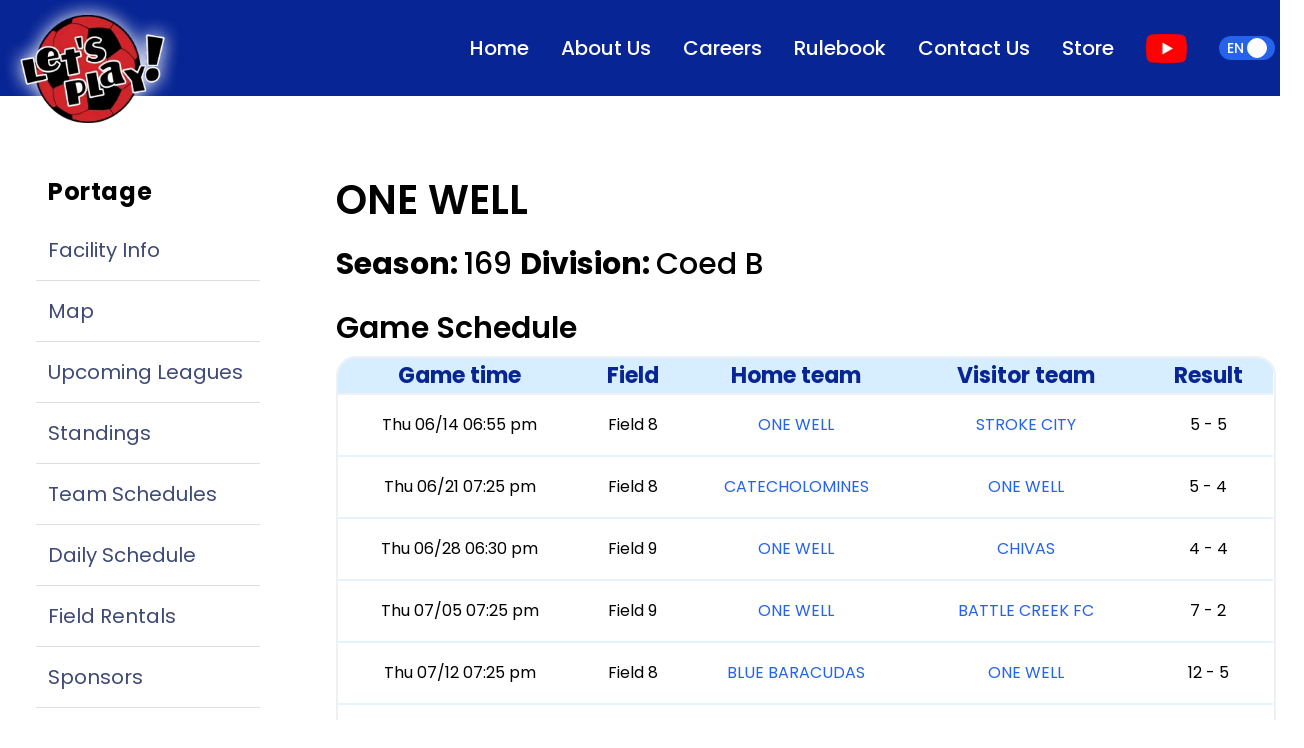

--- FILE ---
content_type: text/html; charset=utf-8
request_url: https://www.letsplaysoccer.com/portage/teams/293746?lang=en
body_size: 301392
content:
<!DOCTYPE html><html lang="en"><head><meta charSet="utf-8"/><link rel="preload" as="font" href="/_next/static/media/0484562807a97172-s.p.woff2" crossorigin="" type="font/woff2"/><link rel="preload" as="font" href="/_next/static/media/4c285fdca692ea22-s.p.woff2" crossorigin="" type="font/woff2"/><link rel="preload" as="font" href="/_next/static/media/6245472ced48d3be-s.p.woff2" crossorigin="" type="font/woff2"/><link rel="preload" as="font" href="/_next/static/media/7108afb8b1381ad1-s.p.woff2" crossorigin="" type="font/woff2"/><link rel="preload" as="font" href="/_next/static/media/7db6c35d839a711c-s.p.woff2" crossorigin="" type="font/woff2"/><link rel="preload" as="font" href="/_next/static/media/8888a3826f4a3af4-s.p.woff2" crossorigin="" type="font/woff2"/><link rel="preload" as="font" href="/_next/static/media/9e82d62334b205f4-s.p.woff2" crossorigin="" type="font/woff2"/><link rel="preload" as="font" href="/_next/static/media/b957ea75a84b6ea7-s.p.woff2" crossorigin="" type="font/woff2"/><link rel="preload" as="font" href="/_next/static/media/eafabf029ad39a43-s.p.woff2" crossorigin="" type="font/woff2"/><link rel="stylesheet" href="/_next/static/css/1ff97cdb26637fdc.css" data-precedence="next"/><link rel="preload" as="script" href="https://www.googletagmanager.com/gtag/js?id=G-YX8KL1R0LK"/><meta name="next-size-adjust"/><title>ONE WELL - Indoor Soccer - SUMMER 2019 - Schedules and Standings - Let&#x27;s Play Sports Inc. Portage/Oshtemo Indoor Soccer, Portage, MI</title><meta name="description" content="ONE WELL - Indoor Soccer - SUMMER 2019 - Schedules and Standings - Let&#x27;s Play Sports Inc. Portage/Oshtemo Indoor Soccer, Portage, MI"/><meta name="keywords" content="Soccer,Indoor Soccer,Youth Soccer,Adult Soccer,Coed Soccer"/><meta name="referrer" content="no-referrer"/><meta name="viewport" content="width=device-width, initial-scale=1, minimum-scale=1, maximum-scale=1, user-scalable=no"/><meta name="robots" content="index, follow, max-image-preview:standard, max-snippet:-1"/><meta name="googlebot" content="notranslate, nositelinkssearchbox"/><link rel="canonical" href="https://www.letsplaysoccer.com/"/><meta property="og:title" content="Let&#x27;s Play Sports inc. - Year-Round Indoor Soccer Facilities, League Play, Classes And Field Rentals."/><meta property="og:description" content="Let&#x27;s Play Sports Inc. The Country&#x27;s Leading Indoor Soccer Facility Owner And Operator Providing Year-Round Indoor Soccer Fields, Classes and Facility Rentals Across The Nation. A Safe And FUN Experience GUARANTEED."/><meta property="og:url" content="https://www.letsplaysoccer.com/ogden"/><meta property="og:site_name" content="Let&#x27;s Play Soccer"/><meta property="og:locale" content="en-US"/><meta property="og:image" content="https://www.letsplaysoccer.com/logo.png"/><meta property="og:type" content="website"/><meta name="twitter:card" content="summary"/><meta name="twitter:title" content="Let&#x27;s Play Sports inc. - Year-Round Indoor Soccer Facilities, League Play, Classes And Field Rentals."/><meta name="twitter:description" content="Let&#x27;s Play Sports Inc. The Country&#x27;s Leading Indoor Soccer Facility Owner And Operator Providing Year-Round Indoor Soccer Fields, Classes and Facility Rentals Across The Nation. A Safe And FUN Experience GUARANTEED."/><meta name="twitter:image" content="https://www.letsplaysoccer.com/logo.png"/><script src="/_next/static/chunks/polyfills-78c92fac7aa8fdd8.js" noModule=""></script></head><body class="__variable_f21da8 __className_f21da8"><noscript><iframe src="https://www.googletagmanager.com/ns.html?id=GTM-KRB9N79" height="0" width="0" style="display:none;visibility:hidden"></iframe></noscript><div style="z-index:3000" class="fixed bottom-1.5 md:left-11 max-h-full overflow-auto w-full"></div><!--$--><a style="z-index:100" class="flex items-center w-full absolute md:fixed top-[-110px] xl:w-[1404px]  xl:left-[calc(50%-40rem)] xl:pl-0" href="/"><div class="absolute top-[104px] md:w-3/4 w-full"><img alt="LPS Logo" loading="lazy" width="263" height="208" decoding="async" data-nimg="1" class="lps-logo " style="color:transparent" srcSet="/_next/image?url=%2F_next%2Fstatic%2Fmedia%2Flps-logo.d3632db5.png&amp;w=384&amp;q=80 1x, /_next/image?url=%2F_next%2Fstatic%2Fmedia%2Flps-logo.d3632db5.png&amp;w=640&amp;q=80 2x" src="/_next/image?url=%2F_next%2Fstatic%2Fmedia%2Flps-logo.d3632db5.png&amp;w=640&amp;q=80"/></div></a><div class="absolute right-5 top-8"><div class="flex items-center py-2"><label class="relative inline-flex items-center cursor-pointer"><input type="checkbox" class="sr-only peer" checked=""/><div class="w-14 px-2 peer-checked:text-white text-black flex items-center peer-checked:justify-start justify-end h-6 bg-gray-200 peer-focus:outline-none peer-focus:ring-blue-300 dark:peer-focus:ring-blue-800 rounded-full peer dark:bg-gray-700 peer-checked:after:translate-x-full rtl:peer-checked:after:-translate-x-full peer-checked:after:border-white after:content-[&#x27;&#x27;] after:absolute after:top-[2px] after:start-[2px] peer-checked:after:start-[14px] after:bg-white after:border-gray-300 after:border after:rounded-full after:h-5 after:w-5 after:transition-all dark:border-gray-600 peer-checked:bg-blue-600"><span class="text-sm font-medium uppercase ">en</span></div></label></div></div><nav class="px-2 sm:px-4  py-3 w-full z-20 top-0 left-0  fixed transition-all duration-500 bg-[#082595] lg:block hidden"><div class="container flex flex-wrap items-center justify-end mx-auto xl:w-[1275px] relative"><div class="lps-logo-content"></div><button data-collapse-toggle="navbar-default" type="button" class="inline-flex items-center p-2 ml-3 text-sm text-white rounded-lg lg:hidden focus:outline-none" aria-controls="navbar-default" aria-expanded="false"><span class="sr-only">Open main menu</span><svg class="w-6 h-6" aria-hidden="true" fill="currentColor" viewBox="0 0 20 20" xmlns="http://www.w3.org/2000/svg"><path fill-rule="evenodd" d="M3 5a1 1 0 011-1h12a1 1 0 110 2H4a1 1 0 01-1-1zM3 10a1 1 0 011-1h12a1 1 0 110 2H4a1 1 0 01-1-1zM3 15a1 1 0 011-1h12a1 1 0 110 2H4a1 1 0 01-1-1z" clip-rule="evenodd"></path></svg></button><div class="hidden w-full lg:block lg:w-auto" id="navbar-default"><ul class="flex flex-col lg:items-center p-4 mt-4 rounded-lg lg:flex-row lg:space-x-8 lg:mt-0 lg:text-sm lg:font-medium lg:border-0"><a style="color:white" class="font-poppins-normal text-[20px] p-0 m-0 " aria-current="page" href="/?lang=en">Home</a><a style="color:white" class="font-poppins-normal text-[20px] p-0 m-0 " aria-current="page" href="/about?lang=en">About Us</a><a style="color:white" class="font-poppins-normal text-[20px] p-0 m-0 " aria-current="page" href="/careers?lang=en">Careers</a><a style="color:white" class="font-poppins-normal text-[20px] p-0 m-0 " aria-current="page" href="/rulebook?lang=en">Rulebook</a><a style="color:white" class="font-poppins-normal text-[20px] p-0 m-0 " aria-current="page" href="/contact?lang=en">Contact Us</a><div><img alt="youtube url" loading="lazy" width="83" height="58" decoding="async" data-nimg="1" class="w-[41.31px] h-[29px]" style="color:transparent" srcSet="/_next/image?url=%2F_next%2Fstatic%2Fmedia%2FyoutubeColor.56567731.png&amp;w=96&amp;q=80 1x, /_next/image?url=%2F_next%2Fstatic%2Fmedia%2FyoutubeColor.56567731.png&amp;w=256&amp;q=80 2x" src="/_next/image?url=%2F_next%2Fstatic%2Fmedia%2FyoutubeColor.56567731.png&amp;w=256&amp;q=80"/></div><div class="flex items-center py-2"><label class="relative inline-flex items-center cursor-pointer"><input type="checkbox" class="sr-only peer" checked=""/><div class="w-14 px-2 peer-checked:text-white text-black flex items-center peer-checked:justify-start justify-end h-6 bg-gray-200 peer-focus:outline-none peer-focus:ring-blue-300 dark:peer-focus:ring-blue-800 rounded-full peer dark:bg-gray-700 peer-checked:after:translate-x-full rtl:peer-checked:after:-translate-x-full peer-checked:after:border-white after:content-[&#x27;&#x27;] after:absolute after:top-[2px] after:start-[2px] peer-checked:after:start-[14px] after:bg-white after:border-gray-300 after:border after:rounded-full after:h-5 after:w-5 after:transition-all dark:border-gray-600 peer-checked:bg-blue-600"><span class="text-sm font-medium uppercase ">en</span></div></label></div></ul></div></div></nav><div class="bg-white pt-8 min-h-[90.6vh]"><div class="mx-auto px-4 sm:px-6 mt-[5rem] xl:w-[1304px] relative"><div class="flex md:-mx-auto relative "><nav class="md:pb-6 lg:relative absolute md:w-1/4 lg:-mt-16 md:pt-10"><div class="px-3 pt-16"><div class="mb-5 pt-6"><span class="px-3 hidden lg:block mb-3 text-2xl font-bold tracking-wide  text-blueGray-500">Portage</span><ul class="divide-y hidden lg:block divide-[#DEDEDE]"><li class="py-1"><a class="relative flex items-center px-3 py-3 text-xl transition duration-200 ease-in-out rounded text-[#3E4975] hover:text-gray-900" href="/25?lang=en">Facility Info</a></li><li class="py-1"><a class="relative flex items-center px-3 py-3 text-xl transition duration-200 ease-in-out rounded text-[#3E4975] hover:text-gray-900" href="/portage/contact?lang=en">Map</a></li><li class="py-1"><a class="relative flex items-center px-3 py-3 text-xl transition duration-200 ease-in-out rounded text-[#3E4975] hover:text-gray-900" href="/25/upcomingLeagues?lang=en">Upcoming Leagues</a></li><li class="py-1"><a class="relative flex items-center px-3 py-3 text-xl transition duration-200 ease-in-out rounded text-[#3E4975] hover:text-gray-900" href="/25/facilityStandings?lang=en">Standings</a></li><li class="py-1"><a class="relative flex items-center px-3 py-3 text-xl transition duration-200 ease-in-out rounded text-[#3E4975] hover:text-gray-900" href="/25/teamSchedule?lang=en">Team Schedules</a></li><li class="py-1"><a class="relative flex items-center px-3 py-3 text-xl transition duration-200 ease-in-out rounded text-[#3E4975] hover:text-gray-900" href="/25/dailySchedule?lang=en">Daily Schedule</a></li><li class="py-1"><a class="relative flex items-center px-3 py-3 text-xl transition duration-200 ease-in-out rounded text-[#3E4975] hover:text-gray-900" href="/25/fieldRentals?lang=en">Field Rentals</a></li><li class="py-1"><a class="relative flex items-center px-3 py-3 text-xl transition duration-200 ease-in-out rounded text-[#3E4975] hover:text-gray-900" href="/25/sponsors?lang=en">Sponsors</a></li><li class="py-1"><a class="relative flex items-center px-3 py-3 text-xl transition duration-200 ease-in-out rounded text-[#3E4975] hover:text-gray-900" href="/25/youthInfo?lang=en">Youth Info</a></li><li class="py-1"><a class="relative flex items-center px-3 py-3 text-xl transition duration-200 ease-in-out rounded text-[#3E4975] hover:text-gray-900" href="/25/adultInfo?lang=en">Adult Info</a></li></ul><div style="z-index:2001" class="lg:hidden fixed top-[100px] transition-all right-[-4px] rounded border text-white shadow-amber-50 px-2 py-4 bg-blue-900"><svg aria-hidden="true" focusable="false" data-prefix="fas" data-icon="caret-left" class="svg-inline--fa fa-caret-left " role="img" xmlns="http://www.w3.org/2000/svg" viewBox="0 0 256 512"><path fill="currentColor" d="M9.4 278.6c-12.5-12.5-12.5-32.8 0-45.3l128-128c9.2-9.2 22.9-11.9 34.9-6.9s19.8 16.6 19.8 29.6l0 256c0 12.9-7.8 24.6-19.8 29.6s-25.7 2.2-34.9-6.9l-128-128z"></path></svg></div><aside style="z-index:2002" class="fixed lg:hidden top-0 right-0 z-40 w-[332px] h-screen transition-all right-[-1000px] "><div class="h-full px-3 py-4 overflow-y-auto bg-white"><div class="text-center cursor-pointer p-4 mb-2 ml-auto w-max text-[#082595]"><svg aria-hidden="true" focusable="false" data-prefix="fas" data-icon="user" class="svg-inline--fa fa-user text-[28px]" role="img" xmlns="http://www.w3.org/2000/svg" viewBox="0 0 448 512"><path fill="currentColor" d="M224 256A128 128 0 1 0 224 0a128 128 0 1 0 0 256zm-45.7 48C79.8 304 0 383.8 0 482.3C0 498.7 13.3 512 29.7 512H418.3c16.4 0 29.7-13.3 29.7-29.7C448 383.8 368.2 304 269.7 304H178.3z"></path></svg><br/><span class="text-[16px] font-semibold">Log In</span></div><span class="px-3 mb-2 text-[23px] font-semibold tracking-wide text-blueGray-500">Portage</span><ul class="divide-y mb-5  divide-[#DEDEDE]"><li class="py-1"><a class="relative flex items-center px-3 py-3 text-xl transition duration-200 ease-in-out rounded text-[#3E4975] hover:text-gray-900" href="/25?lang=en">Facility Info</a></li><li class="py-1"><a class="relative flex items-center px-3 py-3 text-xl transition duration-200 ease-in-out rounded text-[#3E4975] hover:text-gray-900" href="/portage/contact?lang=en">Map</a></li><li class="py-1"><a class="relative flex items-center px-3 py-3 text-xl transition duration-200 ease-in-out rounded text-[#3E4975] hover:text-gray-900" href="/25/upcomingLeagues?lang=en">Upcoming Leagues</a></li><li class="py-1"><a class="relative flex items-center px-3 py-3 text-xl transition duration-200 ease-in-out rounded text-[#3E4975] hover:text-gray-900" href="/25/facilityStandings?lang=en">Standings</a></li><li class="py-1"><a class="relative flex items-center px-3 py-3 text-xl transition duration-200 ease-in-out rounded text-[#3E4975] hover:text-gray-900" href="/25/teamSchedule?lang=en">Team Schedules</a></li><li class="py-1"><a class="relative flex items-center px-3 py-3 text-xl transition duration-200 ease-in-out rounded text-[#3E4975] hover:text-gray-900" href="/25/dailySchedule?lang=en">Daily Schedule</a></li><li class="py-1"><a class="relative flex items-center px-3 py-3 text-xl transition duration-200 ease-in-out rounded text-[#3E4975] hover:text-gray-900" href="/25/fieldRentals?lang=en">Field Rentals</a></li><li class="py-1"><a class="relative flex items-center px-3 py-3 text-xl transition duration-200 ease-in-out rounded text-[#3E4975] hover:text-gray-900" href="/25/sponsors?lang=en">Sponsors</a></li><li class="py-1"><a class="relative flex items-center px-3 py-3 text-xl transition duration-200 ease-in-out rounded text-[#3E4975] hover:text-gray-900" href="/25/youthInfo?lang=en">Youth Info</a></li><li class="py-1"><a class="relative flex items-center px-3 py-3 text-xl transition duration-200 ease-in-out rounded text-[#3E4975] hover:text-gray-900" href="/25/adultInfo?lang=en">Adult Info</a></li></ul><a target="_blank" class="mb-3 flex justify-center rounded-md border-2 border-gray-300 border-solid" href="https://stores.inksoft.com/letsplaygear/shop/home?lang=en"><img alt="Custom Soccer Gear!" loading="lazy" width="150" height="150" decoding="async" data-nimg="1" class="object-contain" style="color:transparent" srcSet="/_next/image?url=https%3A%2F%2Fnew-lets-play-sports.s3.amazonaws.com%2Fuploads%2Ffacility_sponsor%2Fsmall_logo%2F149%2Flarge%2FHIbernate_QR_Code_logo-01.png%3FX-Amz-Algorithm%3DAWS4-HMAC-SHA256%26X-Amz-Credential%3DAKIAIKANGY5HWLJ6J5YQ%252F20260123%252Fus-east-1%252Fs3%252Faws4_request%26X-Amz-Date%3D20260123T233720Z%26X-Amz-Expires%3D86400%26X-Amz-SignedHeaders%3Dhost%26X-Amz-Signature%3De24d85c1289c04d626bd41bcb6c87dfff3c40645ee74a783ab89d705fec58d69&amp;w=256&amp;q=75 1x, /_next/image?url=https%3A%2F%2Fnew-lets-play-sports.s3.amazonaws.com%2Fuploads%2Ffacility_sponsor%2Fsmall_logo%2F149%2Flarge%2FHIbernate_QR_Code_logo-01.png%3FX-Amz-Algorithm%3DAWS4-HMAC-SHA256%26X-Amz-Credential%3DAKIAIKANGY5HWLJ6J5YQ%252F20260123%252Fus-east-1%252Fs3%252Faws4_request%26X-Amz-Date%3D20260123T233720Z%26X-Amz-Expires%3D86400%26X-Amz-SignedHeaders%3Dhost%26X-Amz-Signature%3De24d85c1289c04d626bd41bcb6c87dfff3c40645ee74a783ab89d705fec58d69&amp;w=384&amp;q=75 2x" src="/_next/image?url=https%3A%2F%2Fnew-lets-play-sports.s3.amazonaws.com%2Fuploads%2Ffacility_sponsor%2Fsmall_logo%2F149%2Flarge%2FHIbernate_QR_Code_logo-01.png%3FX-Amz-Algorithm%3DAWS4-HMAC-SHA256%26X-Amz-Credential%3DAKIAIKANGY5HWLJ6J5YQ%252F20260123%252Fus-east-1%252Fs3%252Faws4_request%26X-Amz-Date%3D20260123T233720Z%26X-Amz-Expires%3D86400%26X-Amz-SignedHeaders%3Dhost%26X-Amz-Signature%3De24d85c1289c04d626bd41bcb6c87dfff3c40645ee74a783ab89d705fec58d69&amp;w=384&amp;q=75"/></a><a target="_blank" class="mb-3 flex justify-center rounded-md border-2 border-gray-300 border-solid" href="https://corewellhealth.org/care-and-specialties/childrens/helen-devos-childrens-hospital"><img alt="" loading="lazy" width="150" height="150" decoding="async" data-nimg="1" class="object-contain" style="color:transparent" srcSet="/_next/image?url=https%3A%2F%2Fnew-lets-play-sports.s3.amazonaws.com%2Fuploads%2Ffacility_sponsor%2Fsmall_logo%2F137%2Flarge%2F1Corewell.png%3FX-Amz-Algorithm%3DAWS4-HMAC-SHA256%26X-Amz-Credential%3DAKIAIKANGY5HWLJ6J5YQ%252F20260123%252Fus-east-1%252Fs3%252Faws4_request%26X-Amz-Date%3D20260123T233720Z%26X-Amz-Expires%3D86400%26X-Amz-SignedHeaders%3Dhost%26X-Amz-Signature%3D87e05d839070ae159276dd8bf8c9ca921739503f4ad339f1cbcd940720f07ef1&amp;w=256&amp;q=75 1x, /_next/image?url=https%3A%2F%2Fnew-lets-play-sports.s3.amazonaws.com%2Fuploads%2Ffacility_sponsor%2Fsmall_logo%2F137%2Flarge%2F1Corewell.png%3FX-Amz-Algorithm%3DAWS4-HMAC-SHA256%26X-Amz-Credential%3DAKIAIKANGY5HWLJ6J5YQ%252F20260123%252Fus-east-1%252Fs3%252Faws4_request%26X-Amz-Date%3D20260123T233720Z%26X-Amz-Expires%3D86400%26X-Amz-SignedHeaders%3Dhost%26X-Amz-Signature%3D87e05d839070ae159276dd8bf8c9ca921739503f4ad339f1cbcd940720f07ef1&amp;w=384&amp;q=75 2x" src="/_next/image?url=https%3A%2F%2Fnew-lets-play-sports.s3.amazonaws.com%2Fuploads%2Ffacility_sponsor%2Fsmall_logo%2F137%2Flarge%2F1Corewell.png%3FX-Amz-Algorithm%3DAWS4-HMAC-SHA256%26X-Amz-Credential%3DAKIAIKANGY5HWLJ6J5YQ%252F20260123%252Fus-east-1%252Fs3%252Faws4_request%26X-Amz-Date%3D20260123T233720Z%26X-Amz-Expires%3D86400%26X-Amz-SignedHeaders%3Dhost%26X-Amz-Signature%3D87e05d839070ae159276dd8bf8c9ca921739503f4ad339f1cbcd940720f07ef1&amp;w=384&amp;q=75"/></a><a target="_blank" class="mb-3 flex justify-center rounded-md border-2 border-gray-300 border-solid" href="https://completeteamoutfitter.com"><img alt="We are a one stop shop for your team’s outfitting and promotional needs." loading="lazy" width="150" height="150" decoding="async" data-nimg="1" class="object-contain" style="color:transparent" srcSet="/_next/image?url=https%3A%2F%2Fnew-lets-play-sports.s3.amazonaws.com%2Fuploads%2Ffacility_sponsor%2Fsmall_logo%2F101%2Flarge%2FCTO_-_Web_Ad.jpg%3FX-Amz-Algorithm%3DAWS4-HMAC-SHA256%26X-Amz-Credential%3DAKIAIKANGY5HWLJ6J5YQ%252F20260123%252Fus-east-1%252Fs3%252Faws4_request%26X-Amz-Date%3D20260123T233720Z%26X-Amz-Expires%3D86400%26X-Amz-SignedHeaders%3Dhost%26X-Amz-Signature%3D45a501c2af3062ef9ce6be5da4c563e374982fdabd9136d775a94a8894e8d255&amp;w=256&amp;q=75 1x, /_next/image?url=https%3A%2F%2Fnew-lets-play-sports.s3.amazonaws.com%2Fuploads%2Ffacility_sponsor%2Fsmall_logo%2F101%2Flarge%2FCTO_-_Web_Ad.jpg%3FX-Amz-Algorithm%3DAWS4-HMAC-SHA256%26X-Amz-Credential%3DAKIAIKANGY5HWLJ6J5YQ%252F20260123%252Fus-east-1%252Fs3%252Faws4_request%26X-Amz-Date%3D20260123T233720Z%26X-Amz-Expires%3D86400%26X-Amz-SignedHeaders%3Dhost%26X-Amz-Signature%3D45a501c2af3062ef9ce6be5da4c563e374982fdabd9136d775a94a8894e8d255&amp;w=384&amp;q=75 2x" src="/_next/image?url=https%3A%2F%2Fnew-lets-play-sports.s3.amazonaws.com%2Fuploads%2Ffacility_sponsor%2Fsmall_logo%2F101%2Flarge%2FCTO_-_Web_Ad.jpg%3FX-Amz-Algorithm%3DAWS4-HMAC-SHA256%26X-Amz-Credential%3DAKIAIKANGY5HWLJ6J5YQ%252F20260123%252Fus-east-1%252Fs3%252Faws4_request%26X-Amz-Date%3D20260123T233720Z%26X-Amz-Expires%3D86400%26X-Amz-SignedHeaders%3Dhost%26X-Amz-Signature%3D45a501c2af3062ef9ce6be5da4c563e374982fdabd9136d775a94a8894e8d255&amp;w=384&amp;q=75"/></a><a target="_blank" class="mb-3 flex justify-center rounded-md border-2 border-gray-300 border-solid" href="https://www.letsplaysoccer.com/25/sponsors?lang=en"><img alt="" loading="lazy" width="150" height="150" decoding="async" data-nimg="1" class="object-contain" style="color:transparent" srcSet="/_next/image?url=https%3A%2F%2Fnew-lets-play-sports.s3.amazonaws.com%2Fuploads%2Ffacility_sponsor%2Fsmall_logo%2F128%2Flarge%2FAdvertisewithus.jpg%3FX-Amz-Algorithm%3DAWS4-HMAC-SHA256%26X-Amz-Credential%3DAKIAIKANGY5HWLJ6J5YQ%252F20260123%252Fus-east-1%252Fs3%252Faws4_request%26X-Amz-Date%3D20260123T233720Z%26X-Amz-Expires%3D86400%26X-Amz-SignedHeaders%3Dhost%26X-Amz-Signature%3D4a619c3c75e3672001543c1b35ddcd64d1a353d2c9f1f6ba7654d62c14f04b36&amp;w=256&amp;q=75 1x, /_next/image?url=https%3A%2F%2Fnew-lets-play-sports.s3.amazonaws.com%2Fuploads%2Ffacility_sponsor%2Fsmall_logo%2F128%2Flarge%2FAdvertisewithus.jpg%3FX-Amz-Algorithm%3DAWS4-HMAC-SHA256%26X-Amz-Credential%3DAKIAIKANGY5HWLJ6J5YQ%252F20260123%252Fus-east-1%252Fs3%252Faws4_request%26X-Amz-Date%3D20260123T233720Z%26X-Amz-Expires%3D86400%26X-Amz-SignedHeaders%3Dhost%26X-Amz-Signature%3D4a619c3c75e3672001543c1b35ddcd64d1a353d2c9f1f6ba7654d62c14f04b36&amp;w=384&amp;q=75 2x" src="/_next/image?url=https%3A%2F%2Fnew-lets-play-sports.s3.amazonaws.com%2Fuploads%2Ffacility_sponsor%2Fsmall_logo%2F128%2Flarge%2FAdvertisewithus.jpg%3FX-Amz-Algorithm%3DAWS4-HMAC-SHA256%26X-Amz-Credential%3DAKIAIKANGY5HWLJ6J5YQ%252F20260123%252Fus-east-1%252Fs3%252Faws4_request%26X-Amz-Date%3D20260123T233720Z%26X-Amz-Expires%3D86400%26X-Amz-SignedHeaders%3Dhost%26X-Amz-Signature%3D4a619c3c75e3672001543c1b35ddcd64d1a353d2c9f1f6ba7654d62c14f04b36&amp;w=384&amp;q=75"/></a></div></aside></div><a target="_blank" class="items-center justify-center hidden mx-3 mb-3 text-gray-600 border-2 border-gray-300 border-solid lg:flex rounded-md p-2" href="https://stores.inksoft.com/letsplaygear/shop/home?lang=en"><img alt="Custom Soccer Gear!" loading="lazy" width="150" height="150" decoding="async" data-nimg="1" class="object-contain" style="color:transparent" srcSet="/_next/image?url=https%3A%2F%2Fnew-lets-play-sports.s3.amazonaws.com%2Fuploads%2Ffacility_sponsor%2Fsmall_logo%2F149%2Flarge%2FHIbernate_QR_Code_logo-01.png%3FX-Amz-Algorithm%3DAWS4-HMAC-SHA256%26X-Amz-Credential%3DAKIAIKANGY5HWLJ6J5YQ%252F20260123%252Fus-east-1%252Fs3%252Faws4_request%26X-Amz-Date%3D20260123T233720Z%26X-Amz-Expires%3D86400%26X-Amz-SignedHeaders%3Dhost%26X-Amz-Signature%3De24d85c1289c04d626bd41bcb6c87dfff3c40645ee74a783ab89d705fec58d69&amp;w=256&amp;q=75 1x, /_next/image?url=https%3A%2F%2Fnew-lets-play-sports.s3.amazonaws.com%2Fuploads%2Ffacility_sponsor%2Fsmall_logo%2F149%2Flarge%2FHIbernate_QR_Code_logo-01.png%3FX-Amz-Algorithm%3DAWS4-HMAC-SHA256%26X-Amz-Credential%3DAKIAIKANGY5HWLJ6J5YQ%252F20260123%252Fus-east-1%252Fs3%252Faws4_request%26X-Amz-Date%3D20260123T233720Z%26X-Amz-Expires%3D86400%26X-Amz-SignedHeaders%3Dhost%26X-Amz-Signature%3De24d85c1289c04d626bd41bcb6c87dfff3c40645ee74a783ab89d705fec58d69&amp;w=384&amp;q=75 2x" src="/_next/image?url=https%3A%2F%2Fnew-lets-play-sports.s3.amazonaws.com%2Fuploads%2Ffacility_sponsor%2Fsmall_logo%2F149%2Flarge%2FHIbernate_QR_Code_logo-01.png%3FX-Amz-Algorithm%3DAWS4-HMAC-SHA256%26X-Amz-Credential%3DAKIAIKANGY5HWLJ6J5YQ%252F20260123%252Fus-east-1%252Fs3%252Faws4_request%26X-Amz-Date%3D20260123T233720Z%26X-Amz-Expires%3D86400%26X-Amz-SignedHeaders%3Dhost%26X-Amz-Signature%3De24d85c1289c04d626bd41bcb6c87dfff3c40645ee74a783ab89d705fec58d69&amp;w=384&amp;q=75"/></a><a target="_blank" class="items-center justify-center hidden mx-3 mb-3 text-gray-600 border-2 border-gray-300 border-solid lg:flex rounded-md p-2" href="https://corewellhealth.org/care-and-specialties/childrens/helen-devos-childrens-hospital"><img alt="" loading="lazy" width="150" height="150" decoding="async" data-nimg="1" class="object-contain" style="color:transparent" srcSet="/_next/image?url=https%3A%2F%2Fnew-lets-play-sports.s3.amazonaws.com%2Fuploads%2Ffacility_sponsor%2Fsmall_logo%2F137%2Flarge%2F1Corewell.png%3FX-Amz-Algorithm%3DAWS4-HMAC-SHA256%26X-Amz-Credential%3DAKIAIKANGY5HWLJ6J5YQ%252F20260123%252Fus-east-1%252Fs3%252Faws4_request%26X-Amz-Date%3D20260123T233720Z%26X-Amz-Expires%3D86400%26X-Amz-SignedHeaders%3Dhost%26X-Amz-Signature%3D87e05d839070ae159276dd8bf8c9ca921739503f4ad339f1cbcd940720f07ef1&amp;w=256&amp;q=75 1x, /_next/image?url=https%3A%2F%2Fnew-lets-play-sports.s3.amazonaws.com%2Fuploads%2Ffacility_sponsor%2Fsmall_logo%2F137%2Flarge%2F1Corewell.png%3FX-Amz-Algorithm%3DAWS4-HMAC-SHA256%26X-Amz-Credential%3DAKIAIKANGY5HWLJ6J5YQ%252F20260123%252Fus-east-1%252Fs3%252Faws4_request%26X-Amz-Date%3D20260123T233720Z%26X-Amz-Expires%3D86400%26X-Amz-SignedHeaders%3Dhost%26X-Amz-Signature%3D87e05d839070ae159276dd8bf8c9ca921739503f4ad339f1cbcd940720f07ef1&amp;w=384&amp;q=75 2x" src="/_next/image?url=https%3A%2F%2Fnew-lets-play-sports.s3.amazonaws.com%2Fuploads%2Ffacility_sponsor%2Fsmall_logo%2F137%2Flarge%2F1Corewell.png%3FX-Amz-Algorithm%3DAWS4-HMAC-SHA256%26X-Amz-Credential%3DAKIAIKANGY5HWLJ6J5YQ%252F20260123%252Fus-east-1%252Fs3%252Faws4_request%26X-Amz-Date%3D20260123T233720Z%26X-Amz-Expires%3D86400%26X-Amz-SignedHeaders%3Dhost%26X-Amz-Signature%3D87e05d839070ae159276dd8bf8c9ca921739503f4ad339f1cbcd940720f07ef1&amp;w=384&amp;q=75"/></a><a target="_blank" class="items-center justify-center hidden mx-3 mb-3 text-gray-600 border-2 border-gray-300 border-solid lg:flex rounded-md p-2" href="https://completeteamoutfitter.com"><img alt="We are a one stop shop for your team’s outfitting and promotional needs." loading="lazy" width="150" height="150" decoding="async" data-nimg="1" class="object-contain" style="color:transparent" srcSet="/_next/image?url=https%3A%2F%2Fnew-lets-play-sports.s3.amazonaws.com%2Fuploads%2Ffacility_sponsor%2Fsmall_logo%2F101%2Flarge%2FCTO_-_Web_Ad.jpg%3FX-Amz-Algorithm%3DAWS4-HMAC-SHA256%26X-Amz-Credential%3DAKIAIKANGY5HWLJ6J5YQ%252F20260123%252Fus-east-1%252Fs3%252Faws4_request%26X-Amz-Date%3D20260123T233720Z%26X-Amz-Expires%3D86400%26X-Amz-SignedHeaders%3Dhost%26X-Amz-Signature%3D45a501c2af3062ef9ce6be5da4c563e374982fdabd9136d775a94a8894e8d255&amp;w=256&amp;q=75 1x, /_next/image?url=https%3A%2F%2Fnew-lets-play-sports.s3.amazonaws.com%2Fuploads%2Ffacility_sponsor%2Fsmall_logo%2F101%2Flarge%2FCTO_-_Web_Ad.jpg%3FX-Amz-Algorithm%3DAWS4-HMAC-SHA256%26X-Amz-Credential%3DAKIAIKANGY5HWLJ6J5YQ%252F20260123%252Fus-east-1%252Fs3%252Faws4_request%26X-Amz-Date%3D20260123T233720Z%26X-Amz-Expires%3D86400%26X-Amz-SignedHeaders%3Dhost%26X-Amz-Signature%3D45a501c2af3062ef9ce6be5da4c563e374982fdabd9136d775a94a8894e8d255&amp;w=384&amp;q=75 2x" src="/_next/image?url=https%3A%2F%2Fnew-lets-play-sports.s3.amazonaws.com%2Fuploads%2Ffacility_sponsor%2Fsmall_logo%2F101%2Flarge%2FCTO_-_Web_Ad.jpg%3FX-Amz-Algorithm%3DAWS4-HMAC-SHA256%26X-Amz-Credential%3DAKIAIKANGY5HWLJ6J5YQ%252F20260123%252Fus-east-1%252Fs3%252Faws4_request%26X-Amz-Date%3D20260123T233720Z%26X-Amz-Expires%3D86400%26X-Amz-SignedHeaders%3Dhost%26X-Amz-Signature%3D45a501c2af3062ef9ce6be5da4c563e374982fdabd9136d775a94a8894e8d255&amp;w=384&amp;q=75"/></a><a target="_blank" class="items-center justify-center hidden mx-3 mb-3 text-gray-600 border-2 border-gray-300 border-solid lg:flex rounded-md p-2" href="https://www.letsplaysoccer.com/25/sponsors?lang=en"><img alt="" loading="lazy" width="150" height="150" decoding="async" data-nimg="1" class="object-contain" style="color:transparent" srcSet="/_next/image?url=https%3A%2F%2Fnew-lets-play-sports.s3.amazonaws.com%2Fuploads%2Ffacility_sponsor%2Fsmall_logo%2F128%2Flarge%2FAdvertisewithus.jpg%3FX-Amz-Algorithm%3DAWS4-HMAC-SHA256%26X-Amz-Credential%3DAKIAIKANGY5HWLJ6J5YQ%252F20260123%252Fus-east-1%252Fs3%252Faws4_request%26X-Amz-Date%3D20260123T233720Z%26X-Amz-Expires%3D86400%26X-Amz-SignedHeaders%3Dhost%26X-Amz-Signature%3D4a619c3c75e3672001543c1b35ddcd64d1a353d2c9f1f6ba7654d62c14f04b36&amp;w=256&amp;q=75 1x, /_next/image?url=https%3A%2F%2Fnew-lets-play-sports.s3.amazonaws.com%2Fuploads%2Ffacility_sponsor%2Fsmall_logo%2F128%2Flarge%2FAdvertisewithus.jpg%3FX-Amz-Algorithm%3DAWS4-HMAC-SHA256%26X-Amz-Credential%3DAKIAIKANGY5HWLJ6J5YQ%252F20260123%252Fus-east-1%252Fs3%252Faws4_request%26X-Amz-Date%3D20260123T233720Z%26X-Amz-Expires%3D86400%26X-Amz-SignedHeaders%3Dhost%26X-Amz-Signature%3D4a619c3c75e3672001543c1b35ddcd64d1a353d2c9f1f6ba7654d62c14f04b36&amp;w=384&amp;q=75 2x" src="/_next/image?url=https%3A%2F%2Fnew-lets-play-sports.s3.amazonaws.com%2Fuploads%2Ffacility_sponsor%2Fsmall_logo%2F128%2Flarge%2FAdvertisewithus.jpg%3FX-Amz-Algorithm%3DAWS4-HMAC-SHA256%26X-Amz-Credential%3DAKIAIKANGY5HWLJ6J5YQ%252F20260123%252Fus-east-1%252Fs3%252Faws4_request%26X-Amz-Date%3D20260123T233720Z%26X-Amz-Expires%3D86400%26X-Amz-SignedHeaders%3Dhost%26X-Amz-Signature%3D4a619c3c75e3672001543c1b35ddcd64d1a353d2c9f1f6ba7654d62c14f04b36&amp;w=384&amp;q=75"/></a></div></nav><div class="xl:pl-16 p-1 w-full lg:pt-2 pt-10 mb-10"><div class="prose prose-slate mx-auto md:prose-md bg-white "><h4 class="lg:hidden block  text-[24px] mb-2">Portage</h4><div class="pt-16"><h4 class="text-md-40-24 font-semibold mb-8">ONE WELL</h4><h4 class="text-md-30-16 font-medium mb-8"><span class="text-md-30-16 font-bold">Season<!-- -->: </span> <!-- -->169<!-- --> <span class="text-md-30-16 font-bold">Division<!-- -->: </span> <!-- -->Coed B</h4><div><div class="mb-8"><h4 class="text-md-30-16 font-semibold mb-3">Game Schedule</h4><div><div class="border-2 md:block hidden border-[#EEF1F4] rounded-[20px] overflow-hidden table-detail"><table class="w-full"><thead class="bg-[#D6EEFF] h-[61px] text-[#082595] "><tr><th class="text-md-22-16 px-2 w-[100] max-w-[180px] border-b-2 border-[#EEF1F4]">Game time</th><th class="text-md-22-16 px-2 w-[100] max-w-[180px] border-b-2 border-[#EEF1F4]">Field</th><th class="text-md-22-16 px-2 w-[100] max-w-[180px] border-b-2 border-[#EEF1F4]">Home team</th><th class="text-md-22-16 px-2 w-[100] max-w-[180px] border-b-2 border-[#EEF1F4]">Visitor team</th><th class="text-md-22-16 px-2 w-[100] max-w-[180px] border-b-2 border-[#EEF1F4]">Result</th></tr></thead><tbody><tr><td class="text-center h-[62px] border-b-[2px] border-[#E4F4FF]">Thu 06/14 06:55 pm</td><td class="text-center h-[62px] border-b-[2px] border-[#E4F4FF]">Field 8</td><td class="text-center h-[62px] border-b-[2px] border-[#E4F4FF]"><span class="link cursor-pointer select-none md:text-[16px] text-[12px]">ONE WELL</span></td><td class="text-center h-[62px] border-b-[2px] border-[#E4F4FF]"><span class="link cursor-pointer select-none md:text-[16px] text-[12px]">STROKE CITY</span></td><td class="text-center h-[62px] border-b-[2px] border-[#E4F4FF]">5 - 5</td></tr><tr><td class="text-center h-[62px] border-b-[2px] border-[#E4F4FF]">Thu 06/21 07:25 pm</td><td class="text-center h-[62px] border-b-[2px] border-[#E4F4FF]">Field 8</td><td class="text-center h-[62px] border-b-[2px] border-[#E4F4FF]"><span class="link cursor-pointer select-none md:text-[16px] text-[12px]">CATECHOLOMINES</span></td><td class="text-center h-[62px] border-b-[2px] border-[#E4F4FF]"><span class="link cursor-pointer select-none md:text-[16px] text-[12px]">ONE WELL</span></td><td class="text-center h-[62px] border-b-[2px] border-[#E4F4FF]">5 - 4</td></tr><tr><td class="text-center h-[62px] border-b-[2px] border-[#E4F4FF]">Thu 06/28 06:30 pm</td><td class="text-center h-[62px] border-b-[2px] border-[#E4F4FF]">Field 9</td><td class="text-center h-[62px] border-b-[2px] border-[#E4F4FF]"><span class="link cursor-pointer select-none md:text-[16px] text-[12px]">ONE WELL</span></td><td class="text-center h-[62px] border-b-[2px] border-[#E4F4FF]"><span class="link cursor-pointer select-none md:text-[16px] text-[12px]">CHIVAS</span></td><td class="text-center h-[62px] border-b-[2px] border-[#E4F4FF]">4 - 4</td></tr><tr><td class="text-center h-[62px] border-b-[2px] border-[#E4F4FF]">Thu 07/05 07:25 pm</td><td class="text-center h-[62px] border-b-[2px] border-[#E4F4FF]">Field 9</td><td class="text-center h-[62px] border-b-[2px] border-[#E4F4FF]"><span class="link cursor-pointer select-none md:text-[16px] text-[12px]">ONE WELL</span></td><td class="text-center h-[62px] border-b-[2px] border-[#E4F4FF]"><span class="link cursor-pointer select-none md:text-[16px] text-[12px]">BATTLE CREEK FC</span></td><td class="text-center h-[62px] border-b-[2px] border-[#E4F4FF]">7 - 2</td></tr><tr><td class="text-center h-[62px] border-b-[2px] border-[#E4F4FF]">Thu 07/12 07:25 pm</td><td class="text-center h-[62px] border-b-[2px] border-[#E4F4FF]">Field 8</td><td class="text-center h-[62px] border-b-[2px] border-[#E4F4FF]"><span class="link cursor-pointer select-none md:text-[16px] text-[12px]">BLUE BARACUDAS</span></td><td class="text-center h-[62px] border-b-[2px] border-[#E4F4FF]"><span class="link cursor-pointer select-none md:text-[16px] text-[12px]">ONE WELL</span></td><td class="text-center h-[62px] border-b-[2px] border-[#E4F4FF]">12 - 5</td></tr><tr><td class="text-center h-[62px] ">Thu 07/19 07:25 pm</td><td class="text-center h-[62px] ">Field 8</td><td class="text-center h-[62px] "><span class="link cursor-pointer select-none md:text-[16px] text-[12px]">STROKE CITY</span></td><td class="text-center h-[62px] "><span class="link cursor-pointer select-none md:text-[16px] text-[12px]">ONE WELL</span></td><td class="text-center h-[62px] ">2 - 2</td></tr></tbody></table></div><div class="block md:hidden border-2 border-[#EEF1F4] rounded-[20px] overflow-hidden"><div class="flex flex-wrap bg-[#D6EEFF] h-[61px] text-[#082595] "><div style="width:50%" class="flex items-center font-medium pl-2 text-[13px]">Game time</div><div style="width:50%" class="flex items-center font-medium pl-2 text-[13px]">Field</div></div><div class="w-full"><div><div class="flex flex-wrap w-full border-b-[2px] border-[#E4F4FF]"><div style="width:50%" class="flex justify-between items-center"><div class="flex items-center pl-2 text-[12px] relative min-h-[62px]">Thu 06/14 06:55 pm</div></div><div style="width:50%" class="flex justify-between items-center"><div class="flex items-center pl-2 text-[12px] relative min-h-[62px]">Field 8</div><div class=""><svg aria-hidden="true" focusable="false" data-prefix="fas" data-icon="chevron-down" class="svg-inline--fa fa-chevron-down text-blue-900 mr-3 pl-1 " role="img" xmlns="http://www.w3.org/2000/svg" viewBox="0 0 512 512"><path fill="currentColor" d="M233.4 406.6c12.5 12.5 32.8 12.5 45.3 0l192-192c12.5-12.5 12.5-32.8 0-45.3s-32.8-12.5-45.3 0L256 338.7 86.6 169.4c-12.5-12.5-32.8-12.5-45.3 0s-12.5 32.8 0 45.3l192 192z"></path></svg></div></div></div></div><div><div class="flex flex-wrap w-full border-b-[2px] border-[#E4F4FF]"><div style="width:50%" class="flex justify-between items-center"><div class="flex items-center pl-2 text-[12px] relative min-h-[62px]">Thu 06/21 07:25 pm</div></div><div style="width:50%" class="flex justify-between items-center"><div class="flex items-center pl-2 text-[12px] relative min-h-[62px]">Field 8</div><div class=""><svg aria-hidden="true" focusable="false" data-prefix="fas" data-icon="chevron-down" class="svg-inline--fa fa-chevron-down text-blue-900 mr-3 pl-1 " role="img" xmlns="http://www.w3.org/2000/svg" viewBox="0 0 512 512"><path fill="currentColor" d="M233.4 406.6c12.5 12.5 32.8 12.5 45.3 0l192-192c12.5-12.5 12.5-32.8 0-45.3s-32.8-12.5-45.3 0L256 338.7 86.6 169.4c-12.5-12.5-32.8-12.5-45.3 0s-12.5 32.8 0 45.3l192 192z"></path></svg></div></div></div></div><div><div class="flex flex-wrap w-full border-b-[2px] border-[#E4F4FF]"><div style="width:50%" class="flex justify-between items-center"><div class="flex items-center pl-2 text-[12px] relative min-h-[62px]">Thu 06/28 06:30 pm</div></div><div style="width:50%" class="flex justify-between items-center"><div class="flex items-center pl-2 text-[12px] relative min-h-[62px]">Field 9</div><div class=""><svg aria-hidden="true" focusable="false" data-prefix="fas" data-icon="chevron-down" class="svg-inline--fa fa-chevron-down text-blue-900 mr-3 pl-1 " role="img" xmlns="http://www.w3.org/2000/svg" viewBox="0 0 512 512"><path fill="currentColor" d="M233.4 406.6c12.5 12.5 32.8 12.5 45.3 0l192-192c12.5-12.5 12.5-32.8 0-45.3s-32.8-12.5-45.3 0L256 338.7 86.6 169.4c-12.5-12.5-32.8-12.5-45.3 0s-12.5 32.8 0 45.3l192 192z"></path></svg></div></div></div></div><div><div class="flex flex-wrap w-full border-b-[2px] border-[#E4F4FF]"><div style="width:50%" class="flex justify-between items-center"><div class="flex items-center pl-2 text-[12px] relative min-h-[62px]">Thu 07/05 07:25 pm</div></div><div style="width:50%" class="flex justify-between items-center"><div class="flex items-center pl-2 text-[12px] relative min-h-[62px]">Field 9</div><div class=""><svg aria-hidden="true" focusable="false" data-prefix="fas" data-icon="chevron-down" class="svg-inline--fa fa-chevron-down text-blue-900 mr-3 pl-1 " role="img" xmlns="http://www.w3.org/2000/svg" viewBox="0 0 512 512"><path fill="currentColor" d="M233.4 406.6c12.5 12.5 32.8 12.5 45.3 0l192-192c12.5-12.5 12.5-32.8 0-45.3s-32.8-12.5-45.3 0L256 338.7 86.6 169.4c-12.5-12.5-32.8-12.5-45.3 0s-12.5 32.8 0 45.3l192 192z"></path></svg></div></div></div></div><div><div class="flex flex-wrap w-full border-b-[2px] border-[#E4F4FF]"><div style="width:50%" class="flex justify-between items-center"><div class="flex items-center pl-2 text-[12px] relative min-h-[62px]">Thu 07/12 07:25 pm</div></div><div style="width:50%" class="flex justify-between items-center"><div class="flex items-center pl-2 text-[12px] relative min-h-[62px]">Field 8</div><div class=""><svg aria-hidden="true" focusable="false" data-prefix="fas" data-icon="chevron-down" class="svg-inline--fa fa-chevron-down text-blue-900 mr-3 pl-1 " role="img" xmlns="http://www.w3.org/2000/svg" viewBox="0 0 512 512"><path fill="currentColor" d="M233.4 406.6c12.5 12.5 32.8 12.5 45.3 0l192-192c12.5-12.5 12.5-32.8 0-45.3s-32.8-12.5-45.3 0L256 338.7 86.6 169.4c-12.5-12.5-32.8-12.5-45.3 0s-12.5 32.8 0 45.3l192 192z"></path></svg></div></div></div></div><div><div class="flex flex-wrap w-full "><div style="width:50%" class="flex justify-between items-center"><div class="flex items-center pl-2 text-[12px] relative min-h-[62px]">Thu 07/19 07:25 pm</div></div><div style="width:50%" class="flex justify-between items-center"><div class="flex items-center pl-2 text-[12px] relative min-h-[62px]">Field 8</div><div class=""><svg aria-hidden="true" focusable="false" data-prefix="fas" data-icon="chevron-down" class="svg-inline--fa fa-chevron-down text-blue-900 mr-3 pl-1 " role="img" xmlns="http://www.w3.org/2000/svg" viewBox="0 0 512 512"><path fill="currentColor" d="M233.4 406.6c12.5 12.5 32.8 12.5 45.3 0l192-192c12.5-12.5 12.5-32.8 0-45.3s-32.8-12.5-45.3 0L256 338.7 86.6 169.4c-12.5-12.5-32.8-12.5-45.3 0s-12.5 32.8 0 45.3l192 192z"></path></svg></div></div></div></div></div></div></div></div><div class="mb-8"><h4 class="text-md-30-16 font-semibold mb-3">Standings</h4><div><div class="border-2 md:block hidden border-[#EEF1F4] rounded-[20px] overflow-hidden table-detail"><table class="w-full"><thead class="bg-[#D6EEFF] h-[61px] text-[#082595] "><tr><th class="text-md-22-16 px-2 w-[100] max-w-[180px] border-b-2 border-[#EEF1F4]">Team name</th><th class="text-md-22-16 px-2 w-[100] max-w-[180px] border-b-2 border-[#EEF1F4]">Gp</th><th class="text-md-22-16 px-2 w-[100] max-w-[180px] border-b-2 border-[#EEF1F4]">W</th><th class="text-md-22-16 px-2 w-[100] max-w-[180px] border-b-2 border-[#EEF1F4]">L</th><th class="text-md-22-16 px-2 w-[100] max-w-[180px] border-b-2 border-[#EEF1F4]">T</th><th class="text-md-22-16 px-2 w-[100] max-w-[180px] border-b-2 border-[#EEF1F4]">Gf</th><th class="text-md-22-16 px-2 w-[100] max-w-[180px] border-b-2 border-[#EEF1F4]">Ga</th><th class="text-md-22-16 px-2 w-[100] max-w-[180px] border-b-2 border-[#EEF1F4]">P</th></tr></thead><tbody><tr><td class="text-center h-[62px] border-b-[2px] border-[#E4F4FF]"><span class="link cursor-pointer select-none md:text-[16px] text-[12px]">BATTLE CREEK FC</span></td><td class="text-center h-[62px] border-b-[2px] border-[#E4F4FF]">6</td><td class="text-center h-[62px] border-b-[2px] border-[#E4F4FF]">3</td><td class="text-center h-[62px] border-b-[2px] border-[#E4F4FF]">1</td><td class="text-center h-[62px] border-b-[2px] border-[#E4F4FF]">2</td><td class="text-center h-[62px] border-b-[2px] border-[#E4F4FF]">29</td><td class="text-center h-[62px] border-b-[2px] border-[#E4F4FF]">24</td><td class="text-center h-[62px] border-b-[2px] border-[#E4F4FF]">64</td></tr><tr><td class="text-center h-[62px] border-b-[2px] border-[#E4F4FF]"><span class="link cursor-pointer select-none md:text-[16px] text-[12px]">STROKE CITY</span></td><td class="text-center h-[62px] border-b-[2px] border-[#E4F4FF]">6</td><td class="text-center h-[62px] border-b-[2px] border-[#E4F4FF]">2</td><td class="text-center h-[62px] border-b-[2px] border-[#E4F4FF]">2</td><td class="text-center h-[62px] border-b-[2px] border-[#E4F4FF]">2</td><td class="text-center h-[62px] border-b-[2px] border-[#E4F4FF]">28</td><td class="text-center h-[62px] border-b-[2px] border-[#E4F4FF]">28</td><td class="text-center h-[62px] border-b-[2px] border-[#E4F4FF]">54</td></tr><tr><td class="text-center h-[62px] border-b-[2px] border-[#E4F4FF]"><span class="link cursor-pointer select-none md:text-[16px] text-[12px]">ONE WELL</span></td><td class="text-center h-[62px] border-b-[2px] border-[#E4F4FF]">6</td><td class="text-center h-[62px] border-b-[2px] border-[#E4F4FF]">1</td><td class="text-center h-[62px] border-b-[2px] border-[#E4F4FF]">2</td><td class="text-center h-[62px] border-b-[2px] border-[#E4F4FF]">3</td><td class="text-center h-[62px] border-b-[2px] border-[#E4F4FF]">27</td><td class="text-center h-[62px] border-b-[2px] border-[#E4F4FF]">30</td><td class="text-center h-[62px] border-b-[2px] border-[#E4F4FF]">50</td></tr><tr><td class="text-center h-[62px] border-b-[2px] border-[#E4F4FF]"><span class="link cursor-pointer select-none md:text-[16px] text-[12px]">CATECHOLOMINES</span></td><td class="text-center h-[62px] border-b-[2px] border-[#E4F4FF]">6</td><td class="text-center h-[62px] border-b-[2px] border-[#E4F4FF]">1</td><td class="text-center h-[62px] border-b-[2px] border-[#E4F4FF]">3</td><td class="text-center h-[62px] border-b-[2px] border-[#E4F4FF]">2</td><td class="text-center h-[62px] border-b-[2px] border-[#E4F4FF]">28</td><td class="text-center h-[62px] border-b-[2px] border-[#E4F4FF]">40</td><td class="text-center h-[62px] border-b-[2px] border-[#E4F4FF]">43</td></tr><tr><td class="text-center h-[62px] "><span class="link cursor-pointer select-none md:text-[16px] text-[12px]">CHIVAS</span></td><td class="text-center h-[62px] ">6</td><td class="text-center h-[62px] ">0</td><td class="text-center h-[62px] ">3</td><td class="text-center h-[62px] ">3</td><td class="text-center h-[62px] ">35</td><td class="text-center h-[62px] ">45</td><td class="text-center h-[62px] ">40</td></tr></tbody></table></div><div class="block md:hidden border-2 border-[#EEF1F4] rounded-[20px] overflow-hidden"><div class="flex flex-wrap bg-[#D6EEFF] h-[61px] text-[#082595] "><div style="width:50%" class="flex items-center font-medium pl-2 text-[13px]">Team Name</div><div style="width:50%" class="flex items-center font-medium pl-2 text-[13px]">GP</div></div><div class="w-full"><div><div class="flex flex-wrap w-full border-b-[2px] border-[#E4F4FF]"><div style="width:50%" class="flex justify-between items-center"><div class="flex items-center pl-2 text-[12px] relative min-h-[62px]"><span class="link cursor-pointer select-none md:text-[16px] text-[12px]">BATTLE CREEK FC</span></div></div><div style="width:50%" class="flex justify-between items-center"><div class="flex items-center pl-2 text-[12px] relative min-h-[62px]">6</div><div class=""><svg aria-hidden="true" focusable="false" data-prefix="fas" data-icon="chevron-down" class="svg-inline--fa fa-chevron-down text-blue-900 mr-3 pl-1 " role="img" xmlns="http://www.w3.org/2000/svg" viewBox="0 0 512 512"><path fill="currentColor" d="M233.4 406.6c12.5 12.5 32.8 12.5 45.3 0l192-192c12.5-12.5 12.5-32.8 0-45.3s-32.8-12.5-45.3 0L256 338.7 86.6 169.4c-12.5-12.5-32.8-12.5-45.3 0s-12.5 32.8 0 45.3l192 192z"></path></svg></div></div></div></div><div><div class="flex flex-wrap w-full border-b-[2px] border-[#E4F4FF]"><div style="width:50%" class="flex justify-between items-center"><div class="flex items-center pl-2 text-[12px] relative min-h-[62px]"><span class="link cursor-pointer select-none md:text-[16px] text-[12px]">STROKE CITY</span></div></div><div style="width:50%" class="flex justify-between items-center"><div class="flex items-center pl-2 text-[12px] relative min-h-[62px]">6</div><div class=""><svg aria-hidden="true" focusable="false" data-prefix="fas" data-icon="chevron-down" class="svg-inline--fa fa-chevron-down text-blue-900 mr-3 pl-1 " role="img" xmlns="http://www.w3.org/2000/svg" viewBox="0 0 512 512"><path fill="currentColor" d="M233.4 406.6c12.5 12.5 32.8 12.5 45.3 0l192-192c12.5-12.5 12.5-32.8 0-45.3s-32.8-12.5-45.3 0L256 338.7 86.6 169.4c-12.5-12.5-32.8-12.5-45.3 0s-12.5 32.8 0 45.3l192 192z"></path></svg></div></div></div></div><div><div class="flex flex-wrap w-full border-b-[2px] border-[#E4F4FF]"><div style="width:50%" class="flex justify-between items-center"><div class="flex items-center pl-2 text-[12px] relative min-h-[62px]"><span class="link cursor-pointer select-none md:text-[16px] text-[12px]">ONE WELL</span></div></div><div style="width:50%" class="flex justify-between items-center"><div class="flex items-center pl-2 text-[12px] relative min-h-[62px]">6</div><div class=""><svg aria-hidden="true" focusable="false" data-prefix="fas" data-icon="chevron-down" class="svg-inline--fa fa-chevron-down text-blue-900 mr-3 pl-1 " role="img" xmlns="http://www.w3.org/2000/svg" viewBox="0 0 512 512"><path fill="currentColor" d="M233.4 406.6c12.5 12.5 32.8 12.5 45.3 0l192-192c12.5-12.5 12.5-32.8 0-45.3s-32.8-12.5-45.3 0L256 338.7 86.6 169.4c-12.5-12.5-32.8-12.5-45.3 0s-12.5 32.8 0 45.3l192 192z"></path></svg></div></div></div></div><div><div class="flex flex-wrap w-full border-b-[2px] border-[#E4F4FF]"><div style="width:50%" class="flex justify-between items-center"><div class="flex items-center pl-2 text-[12px] relative min-h-[62px]"><span class="link cursor-pointer select-none md:text-[16px] text-[12px]">CATECHOLOMINES</span></div></div><div style="width:50%" class="flex justify-between items-center"><div class="flex items-center pl-2 text-[12px] relative min-h-[62px]">6</div><div class=""><svg aria-hidden="true" focusable="false" data-prefix="fas" data-icon="chevron-down" class="svg-inline--fa fa-chevron-down text-blue-900 mr-3 pl-1 " role="img" xmlns="http://www.w3.org/2000/svg" viewBox="0 0 512 512"><path fill="currentColor" d="M233.4 406.6c12.5 12.5 32.8 12.5 45.3 0l192-192c12.5-12.5 12.5-32.8 0-45.3s-32.8-12.5-45.3 0L256 338.7 86.6 169.4c-12.5-12.5-32.8-12.5-45.3 0s-12.5 32.8 0 45.3l192 192z"></path></svg></div></div></div></div><div><div class="flex flex-wrap w-full "><div style="width:50%" class="flex justify-between items-center"><div class="flex items-center pl-2 text-[12px] relative min-h-[62px]"><span class="link cursor-pointer select-none md:text-[16px] text-[12px]">CHIVAS</span></div></div><div style="width:50%" class="flex justify-between items-center"><div class="flex items-center pl-2 text-[12px] relative min-h-[62px]">6</div><div class=""><svg aria-hidden="true" focusable="false" data-prefix="fas" data-icon="chevron-down" class="svg-inline--fa fa-chevron-down text-blue-900 mr-3 pl-1 " role="img" xmlns="http://www.w3.org/2000/svg" viewBox="0 0 512 512"><path fill="currentColor" d="M233.4 406.6c12.5 12.5 32.8 12.5 45.3 0l192-192c12.5-12.5 12.5-32.8 0-45.3s-32.8-12.5-45.3 0L256 338.7 86.6 169.4c-12.5-12.5-32.8-12.5-45.3 0s-12.5 32.8 0 45.3l192 192z"></path></svg></div></div></div></div></div></div></div></div></div></div></div></div></div></div></div><footer class="bg-[#000B37] md:px-16 min-h-[94px] py-3 items-center w-full text-gray-200 md:flex md:justify-between md:text-left text-center"><p class="text-sm text-gray-400 m-0">© Copyright <!-- -->Let&#x27;s<!-- --> Play. All rights reserved. | Site by<a href="https://allcode.com/" target="_blank"><b class="text-sm text-white"> AllCode </b></a> and <a href="https://www.cloudcontactai.com/" target="_blank"><b class="text-sm text-white">CloudContactaI</b></a><br/><a href="/privacy-policy" target="_blank"><b class="text-sm text-whit">Privacy Policy</b></a></p><div class="justify-center mt-2 flex md:mt-0"><img alt="instagram" loading="lazy" width="49" height="49" decoding="async" data-nimg="1" class="w-[24.21px] h-[24.21px]" style="color:transparent" srcSet="/_next/image?url=%2F_next%2Fstatic%2Fmedia%2FinstagramIcon.528ffa8f.png&amp;w=64&amp;q=80 1x, /_next/image?url=%2F_next%2Fstatic%2Fmedia%2FinstagramIcon.528ffa8f.png&amp;w=128&amp;q=80 2x" src="/_next/image?url=%2F_next%2Fstatic%2Fmedia%2FinstagramIcon.528ffa8f.png&amp;w=128&amp;q=80"/><img alt="youtube" loading="lazy" width="70" height="49" decoding="async" data-nimg="1" class="w-[34.31px] h-[24.21px] xl:mx-10 mx-3" style="color:transparent" srcSet="/_next/image?url=%2F_next%2Fstatic%2Fmedia%2FyoutubeIcon.d9602a1f.png&amp;w=96&amp;q=80 1x, /_next/image?url=%2F_next%2Fstatic%2Fmedia%2FyoutubeIcon.d9602a1f.png&amp;w=256&amp;q=80 2x" src="/_next/image?url=%2F_next%2Fstatic%2Fmedia%2FyoutubeIcon.d9602a1f.png&amp;w=256&amp;q=80"/><img alt="tiktok" loading="lazy" width="42" height="48" decoding="async" data-nimg="1" class="w-[21px] h-[24px]" style="color:transparent" srcSet="/_next/image?url=%2F_next%2Fstatic%2Fmedia%2FtiktokIcon.9ce93057.png&amp;w=48&amp;q=80 1x, /_next/image?url=%2F_next%2Fstatic%2Fmedia%2FtiktokIcon.9ce93057.png&amp;w=96&amp;q=80 2x" src="/_next/image?url=%2F_next%2Fstatic%2Fmedia%2FtiktokIcon.9ce93057.png&amp;w=96&amp;q=80"/></div></footer><!--/$--><script src="/_next/static/chunks/webpack-b1518f98414e51b2.js" async=""></script><script src="/_next/static/chunks/87bc1fd9-82dd168b71162eb6.js" async=""></script><script src="/_next/static/chunks/31aec8db-d726963798a11374.js" async=""></script><script src="/_next/static/chunks/2451-2d82a6e66bb001a0.js" async=""></script><script src="/_next/static/chunks/main-app-19c106bab533d92a.js" async=""></script><script>(self.__next_f=self.__next_f||[]).push([0])</script><script>self.__next_f.push([1,"1:HL[\"/_next/static/media/0484562807a97172-s.p.woff2\",{\"as\":\"font\",\"type\":\"font/woff2\"}]\n2:HL[\"/_next/static/media/4c285fdca692ea22-s.p.woff2\",{\"as\":\"font\",\"type\":\"font/woff2\"}]\n3:HL[\"/_next/static/media/6245472ced48d3be-s.p.woff2\",{\"as\":\"font\",\"type\":\"font/woff2\"}]\n4:HL[\"/_next/static/media/7108afb8b1381ad1-s.p.woff2\",{\"as\":\"font\",\"type\":\"font/woff2\"}]\n5:HL[\"/_next/static/media/7db6c35d839a711c-s.p.woff2\",{\"as\":\"font\",\"type\":\"font/woff2\"}]\n6:HL[\"/_next/static/media/8888a3826f4a3af4-s.p.woff2\",{\"as\":\"font\","])</script><script>self.__next_f.push([1,"\"type\":\"font/woff2\"}]\n7:HL[\"/_next/static/media/9e82d62334b205f4-s.p.woff2\",{\"as\":\"font\",\"type\":\"font/woff2\"}]\n8:HL[\"/_next/static/media/b957ea75a84b6ea7-s.p.woff2\",{\"as\":\"font\",\"type\":\"font/woff2\"}]\n9:HL[\"/_next/static/media/eafabf029ad39a43-s.p.woff2\",{\"as\":\"font\",\"type\":\"font/woff2\"}]\na:HL[\"/_next/static/css/1ff97cdb26637fdc.css\",{\"as\":\"style\"}]\n0:\"$Lb\"\n"])</script><script>self.__next_f.push([1,"c:I{\"id\":68802,\"chunks\":[\"2272:static/chunks/webpack-b1518f98414e51b2.js\",\"2704:static/chunks/87bc1fd9-82dd168b71162eb6.js\",\"3795:static/chunks/31aec8db-d726963798a11374.js\",\"2451:static/chunks/2451-2d82a6e66bb001a0.js\"],\"name\":\"default\",\"async\":false}\ne:I{\"id\":14299,\"chunks\":[\"2272:static/chunks/webpack-b1518f98414e51b2.js\",\"2704:static/chunks/87bc1fd9-82dd168b71162eb6.js\",\"3795:static/chunks/31aec8db-d726963798a11374.js\",\"2451:static/chunks/2451-2d82a6e66bb001a0.js\"],\"name\":\"\",\"async\":false}\n"])</script><script>self.__next_f.push([1,"f:I{\"id\":56831,\"chunks\":[\"8957:static/chunks/59925f94-eada1dc52bc4a94d.js\",\"3708:static/chunks/3708-daeac798261c377a.js\",\"5862:static/chunks/5862-64766bfc4114d5f1.js\",\"2726:static/chunks/2726-0d7941742aaf3609.js\",\"3380:static/chunks/3380-cdbdd73a4a4e9f6a.js\",\"3256:static/chunks/3256-56492d771d5d76e2.js\",\"9855:static/chunks/9855-89301083e66e43ca.js\",\"4366:static/chunks/4366-111dfa6865971d70.js\",\"1772:static/chunks/1772-0e7c20f213b1c139.js\",\"6941:static/chunks/6941-57e6599eada601f2.js\",\"3185:static/chunks/app/layout-0092b992601b9284.js\"],\"name\":\"\",\"async\":false}\n"])</script><script>self.__next_f.push([1,"10:I{\"id\":14366,\"chunks\":[\"8957:static/chunks/59925f94-eada1dc52bc4a94d.js\",\"3708:static/chunks/3708-daeac798261c377a.js\",\"5862:static/chunks/5862-64766bfc4114d5f1.js\",\"2726:static/chunks/2726-0d7941742aaf3609.js\",\"3380:static/chunks/3380-cdbdd73a4a4e9f6a.js\",\"3256:static/chunks/3256-56492d771d5d76e2.js\",\"9855:static/chunks/9855-89301083e66e43ca.js\",\"4366:static/chunks/4366-111dfa6865971d70.js\",\"1772:static/chunks/1772-0e7c20f213b1c139.js\",\"6941:static/chunks/6941-57e6599eada601f2.js\",\"3185:static/chunks/app/layout-0092b992601b9284.js\"],\"name\":\"\",\"async\":false}\n"])</script><script>self.__next_f.push([1,"11:I{\"id\":59128,\"chunks\":[\"8957:static/chunks/59925f94-eada1dc52bc4a94d.js\",\"3708:static/chunks/3708-daeac798261c377a.js\",\"5862:static/chunks/5862-64766bfc4114d5f1.js\",\"2726:static/chunks/2726-0d7941742aaf3609.js\",\"3380:static/chunks/3380-cdbdd73a4a4e9f6a.js\",\"3256:static/chunks/3256-56492d771d5d76e2.js\",\"9855:static/chunks/9855-89301083e66e43ca.js\",\"4366:static/chunks/4366-111dfa6865971d70.js\",\"1772:static/chunks/1772-0e7c20f213b1c139.js\",\"6941:static/chunks/6941-57e6599eada601f2.js\",\"3185:static/chunks/app/layout-0092b992601b9284.js\"],\"name\":\"\",\"async\":false}\n"])</script><script>self.__next_f.push([1,"12:I{\"id\":57049,\"chunks\":[\"8957:static/chunks/59925f94-eada1dc52bc4a94d.js\",\"3708:static/chunks/3708-daeac798261c377a.js\",\"5862:static/chunks/5862-64766bfc4114d5f1.js\",\"2726:static/chunks/2726-0d7941742aaf3609.js\",\"3380:static/chunks/3380-cdbdd73a4a4e9f6a.js\",\"3256:static/chunks/3256-56492d771d5d76e2.js\",\"9855:static/chunks/9855-89301083e66e43ca.js\",\"4366:static/chunks/4366-111dfa6865971d70.js\",\"1772:static/chunks/1772-0e7c20f213b1c139.js\",\"6941:static/chunks/6941-57e6599eada601f2.js\",\"3185:static/chunks/app/layout-0092b992601b9284.js\"],\"name\":\"\",\"async\":false}\n"])</script><script>self.__next_f.push([1,"13:I{\"id\":2157,\"chunks\":[\"8957:static/chunks/59925f94-eada1dc52bc4a94d.js\",\"3708:static/chunks/3708-daeac798261c377a.js\",\"5862:static/chunks/5862-64766bfc4114d5f1.js\",\"2726:static/chunks/2726-0d7941742aaf3609.js\",\"3380:static/chunks/3380-cdbdd73a4a4e9f6a.js\",\"3256:static/chunks/3256-56492d771d5d76e2.js\",\"9855:static/chunks/9855-89301083e66e43ca.js\",\"4366:static/chunks/4366-111dfa6865971d70.js\",\"1772:static/chunks/1772-0e7c20f213b1c139.js\",\"6941:static/chunks/6941-57e6599eada601f2.js\",\"3185:static/chunks/app/layout-0092b992601b9284.js\"],\"name\":\"\",\"async\":false}\n"])</script><script>self.__next_f.push([1,"15:I{\"id\":33772,\"chunks\":[\"8957:static/chunks/59925f94-eada1dc52bc4a94d.js\",\"3708:static/chunks/3708-daeac798261c377a.js\",\"5862:static/chunks/5862-64766bfc4114d5f1.js\",\"2726:static/chunks/2726-0d7941742aaf3609.js\",\"3380:static/chunks/3380-cdbdd73a4a4e9f6a.js\",\"3256:static/chunks/3256-56492d771d5d76e2.js\",\"9855:static/chunks/9855-89301083e66e43ca.js\",\"4366:static/chunks/4366-111dfa6865971d70.js\",\"1772:static/chunks/1772-0e7c20f213b1c139.js\",\"6941:static/chunks/6941-57e6599eada601f2.js\",\"3185:static/chunks/app/layout-0092b992601b9284.js\"],\"name\":\"\",\"async\":false}\n"])</script><script>self.__next_f.push([1,"16:I{\"id\":13211,\"chunks\":[\"2272:static/chunks/webpack-b1518f98414e51b2.js\",\"2704:static/chunks/87bc1fd9-82dd168b71162eb6.js\",\"3795:static/chunks/31aec8db-d726963798a11374.js\",\"2451:static/chunks/2451-2d82a6e66bb001a0.js\"],\"name\":\"default\",\"async\":false}\n17:I{\"id\":5767,\"chunks\":[\"2272:static/chunks/webpack-b1518f98414e51b2.js\",\"2704:static/chunks/87bc1fd9-82dd168b71162eb6.js\",\"3795:static/chunks/31aec8db-d726963798a11374.js\",\"2451:static/chunks/2451-2d82a6e66bb001a0.js\"],\"name\":\"default\",\"async\":false}\n"])</script><script>self.__next_f.push([1,"b:[[[\"$\",\"link\",\"0\",{\"rel\":\"stylesheet\",\"href\":\"/_next/static/css/1ff97cdb26637fdc.css\",\"precedence\":\"next\"}]],[\"$\",\"$Lc\",null,{\"buildId\":\"hiyP-E_xSmPHoMDlf72hk\",\"assetPrefix\":\"\",\"initialCanonicalUrl\":\"/portage/teams/293746?lang=en\",\"initialTree\":[\"\",{\"children\":[[\"facilityId\",\"portage\",\"d\"],{\"children\":[\"(main)\",{\"children\":[\"teams\",{\"children\":[[\"teamId\",\"293746\",\"d\"],{\"children\":[\"__PAGE__?{\\\"lang\\\":\\\"en\\\"}\",{}]}]}]}]}]},\"$undefined\",\"$undefined\",true],\"initialHead\":[\"$Ld\",[\"$\",\"meta\",null,{\"name\":\"next-size-adjust\"}]],\"globalErrorComponent\":\"$e\",\"notFound\":[[\"$\",\"$Lf\",null,{\"children\":[\"$\",\"body\",null,{\"className\":\"__variable_f21da8 __className_f21da8\",\"children\":[[\"$\",\"noscript\",null,{\"children\":[\"$\",\"iframe\",null,{\"src\":\"https://www.googletagmanager.com/ns.html?id=GTM-KRB9N79\",\"height\":\"0\",\"width\":\"0\",\"style\":{\"display\":\"none\",\"visibility\":\"hidden\"}}]}],[\"$\",\"$L10\",null,{\"children\":[\"$\",\"$L11\",null,{\"children\":[[\"$\",\"$L12\",null,{}],[\"$\",\"$L13\",null,{}],[\"$L14\",\"$undefined\",[[\"$\",\"title\",null,{\"children\":\"404: This page could not be found.\"}],[\"$\",\"div\",null,{\"style\":{\"fontFamily\":\"system-ui,\\\"Segoe UI\\\",Roboto,Helvetica,Arial,sans-serif,\\\"Apple Color Emoji\\\",\\\"Segoe UI Emoji\\\"\",\"height\":\"100vh\",\"textAlign\":\"center\",\"display\":\"flex\",\"flexDirection\":\"column\",\"alignItems\":\"center\",\"justifyContent\":\"center\"},\"children\":[\"$\",\"div\",null,{\"children\":[[\"$\",\"style\",null,{\"dangerouslySetInnerHTML\":{\"__html\":\"body{color:#000;background:#fff;margin:0}.next-error-h1{border-right:1px solid rgba(0,0,0,.3)}@media (prefers-color-scheme:dark){body{color:#fff;background:#000}.next-error-h1{border-right:1px solid rgba(255,255,255,.3)}}\"}}],[\"$\",\"h1\",null,{\"className\":\"next-error-h1\",\"style\":{\"display\":\"inline-block\",\"margin\":\"0 20px 0 0\",\"padding\":\"0 23px 0 0\",\"fontSize\":24,\"fontWeight\":500,\"verticalAlign\":\"top\",\"lineHeight\":\"49px\"},\"children\":\"404\"}],[\"$\",\"div\",null,{\"style\":{\"display\":\"inline-block\"},\"children\":[\"$\",\"h2\",null,{\"style\":{\"fontSize\":14,\"fontWeight\":400,\"lineHeight\":\"49px\",\"margin\":0},\"children\":\"This page could not be found.\"}]}]]}]}]]]]}]}]]}]}],[\"$\",\"$L15\",null,{\"id\":\"ms-clarity\",\"strategy\":\"afterInteractive\",\"children\":\"\\n(function (c, l, a, r, i, t, y) {\\n  c[a] = c[a] || function () { \\n      (c[a].q = c[a].q || []).push(arguments) \\n  }; \\n  t = l.createElement(r); \\n  t.async = 1; \\n  t.src = \\\"https://www.clarity.ms/tag/\\\" + i; \\n  y = l.getElementsByTagName(r)[0]; \\n  y.parentNode.insertBefore(t, y);\\n})(window, document, \\\"clarity\\\", \\\"script\\\", \\\"jf6j39wu5s\\\"); \\n\"}],[\"$\",\"$L15\",null,{\"id\":\"google-tm\",\"strategy\":\"afterInteractive\",\"children\":\"\\n(function(w,d,s,l,i){w[l]=w[l]||[];w[l].push({'gtm.start':\\nnew Date().getTime(),event:'gtm.js'});var f=d.getElementsByTagName(s)[0],\\nj=d.createElement(s),dl=l!='dataLayer'?'\u0026l='+l:'';j.async=true;j.src=\\n'https://www.googletagmanager.com/gtm.js?id='+i+dl;f.parentNode.insertBefore(j,f);\\n})(window,document,'script','dataLayer','GTM-KRB9N79');\\n\"}],[\"$\",\"$L15\",null,{\"id\":\"gtagcrc\",\"src\":\"https://www.googletagmanager.com/gtag/js?id=G-YX8KL1R0LK\"}],[\"$\",\"$L15\",null,{\"id\":\"ga4script\",\"children\":\"\\nwindow.dataLayer = window.dataLayer || [];\\nfunction gtag(){dataLayer.push(arguments);}\\ngtag('js', new Date());\\n\\ngtag('config', 'G-YX8KL1R0LK');\\n\"}],[\"$\",\"$L15\",null,{\"id\":\"gascript\",\"children\":\"\\n  var _gaq = _gaq || [];\\n  _gaq.push(['_setAccount', 'UA-29633229-1']);\\n  _gaq.push(['_trackPageview']);\\n  (function() {\\n    var ga = document.createElement('script'); ga.type = 'text/javascript'; ga.async = true;\\n    ga.src = ('https:' == document.location.protocol ? 'https://ssl' : 'http://www') + '.google-analytics.com/ga.js';\\n    var s = document.getElementsByTagName('script')[0]; s.parentNode.insertBefore(ga, s);\\n  })();\\n\"}],[\"$\",\"$L15\",null,{\"id\":\"google_analytics\",\"dangerouslySetInnerHTML\":{\"__html\":\"\\n                   (function (i, s, o, g, r, a, m) {\\n        i['GoogleAnalyticsObject'] = r;\\n        (i[r] =\\n          i[r] ||\\n          function () {\\n            (i[r].q = i[r].q || []).push(arguments);\\n          }),\\n        (i[r].l = 1 * new Date());\\n        (a = s.createElement(o)), (m = s.getElementsByTagName(o)[0]);\\n        a.async = 1;\\n        a.src = g;\\n        m.parentNode.insertBefore(a, m);\\n      })(window, document, 'script', 'https://www.google-analytics.com/analytics.js', 'ga');\\n      ga('create', 'G-YX8KL1R0LK', 'auto');\\n                \"}}]],\"asNotFound\":false,\"children\":[[[\"$\",\"$Lf\",null,{\"children\":[\"$\",\"body\",null,{\"className\":\"__variable_f21da8 __className_f21da8\",\"children\":[[\"$\",\"noscript\",null,{\"children\":[\"$\",\"iframe\",null,{\"src\":\"https://www.googletagmanager.com/ns.html?id=GTM-KRB9N79\",\"height\":\"0\",\"width\":\"0\",\"style\":{\"display\":\"none\",\"visibility\":\"hidden\"}}]}],[\"$\",\"$L10\",null,{\"children\":[\"$\",\"$L11\",null,{\"children\":[[\"$\",\"$L12\",null,{}],[\"$\",\"$L13\",null,{}],[\"$\",\"$L16\",null,{\"parallelRouterKey\":\"children\",\"segmentPath\":[\"children\"],\"error\":\"$undefined\",\"errorStyles\":\"$undefined\",\"loading\":[\"$\",\"div\",null,{\"style\":{\"height\":\"100vh\"},\"children\":[\"$\",\"div\",null,{\"className\":\"h-full w-full flex justify-center items-center\",\"children\":[\"$\",\"div\",null,{\"role\":\"status\",\"children\":[[\"$\",\"svg\",null,{\"aria-hidden\":\"true\",\"className\":\"w-8 h-8 mr-2 text-gray-200 animate-spin dark:text-gray-600 fill-blue-600\",\"viewBox\":\"0 0 100 101\",\"fill\":\"none\",\"xmlns\":\"http://www.w3.org/2000/svg\",\"children\":[[\"$\",\"path\",null,{\"d\":\"M100 50.5908C100 78.2051 77.6142 100.591 50 100.591C22.3858 100.591 0 78.2051 0 50.5908C0 22.9766 22.3858 0.59082 50 0.59082C77.6142 0.59082 100 22.9766 100 50.5908ZM9.08144 50.5908C9.08144 73.1895 27.4013 91.5094 50 91.5094C72.5987 91.5094 90.9186 73.1895 90.9186 50.5908C90.9186 27.9921 72.5987 9.67226 50 9.67226C27.4013 9.67226 9.08144 27.9921 9.08144 50.5908Z\",\"fill\":\"currentColor\"}],[\"$\",\"path\",null,{\"d\":\"M93.9676 39.0409C96.393 38.4038 97.8624 35.9116 97.0079 33.5539C95.2932 28.8227 92.871 24.3692 89.8167 20.348C85.8452 15.1192 80.8826 10.7238 75.2124 7.41289C69.5422 4.10194 63.2754 1.94025 56.7698 1.05124C51.7666 0.367541 46.6976 0.446843 41.7345 1.27873C39.2613 1.69328 37.813 4.19778 38.4501 6.62326C39.0873 9.04874 41.5694 10.4717 44.0505 10.1071C47.8511 9.54855 51.7191 9.52689 55.5402 10.0491C60.8642 10.7766 65.9928 12.5457 70.6331 15.2552C75.2735 17.9648 79.3347 21.5619 82.5849 25.841C84.9175 28.9121 86.7997 32.2913 88.1811 35.8758C89.083 38.2158 91.5421 39.6781 93.9676 39.0409Z\",\"fill\":\"currentFill\"}]]}],[\"$\",\"span\",null,{\"className\":\"sr-only\",\"children\":\"Loading...\"}]]}]}]}],\"loadingStyles\":[],\"hasLoading\":true,\"template\":[\"$\",\"$L17\",null,{}],\"templateStyles\":\"$undefined\",\"notFound\":\"$undefined\",\"notFoundStyles\":\"$undefined\",\"childProp\":{\"current\":[\"$L18\",null],\"segment\":[\"facilityId\",\"portage\",\"d\"]},\"styles\":[]}]]}]}]]}]}],[\"$\",\"$L15\",null,{\"id\":\"ms-clarity\",\"strategy\":\"afterInteractive\",\"children\":\"\\n(function (c, l, a, r, i, t, y) {\\n  c[a] = c[a] || function () { \\n      (c[a].q = c[a].q || []).push(arguments) \\n  }; \\n  t = l.createElement(r); \\n  t.async = 1; \\n  t.src = \\\"https://www.clarity.ms/tag/\\\" + i; \\n  y = l.getElementsByTagName(r)[0]; \\n  y.parentNode.insertBefore(t, y);\\n})(window, document, \\\"clarity\\\", \\\"script\\\", \\\"jf6j39wu5s\\\"); \\n\"}],[\"$\",\"$L15\",null,{\"id\":\"google-tm\",\"strategy\":\"afterInteractive\",\"children\":\"\\n(function(w,d,s,l,i){w[l]=w[l]||[];w[l].push({'gtm.start':\\nnew Date().getTime(),event:'gtm.js'});var f=d.getElementsByTagName(s)[0],\\nj=d.createElement(s),dl=l!='dataLayer'?'\u0026l='+l:'';j.async=true;j.src=\\n'https://www.googletagmanager.com/gtm.js?id='+i+dl;f.parentNode.insertBefore(j,f);\\n})(window,document,'script','dataLayer','GTM-KRB9N79');\\n\"}],[\"$\",\"$L15\",null,{\"id\":\"gtagcrc\",\"src\":\"https://www.googletagmanager.com/gtag/js?id=G-YX8KL1R0LK\"}],[\"$\",\"$L15\",null,{\"id\":\"ga4script\",\"children\":\"\\nwindow.dataLayer = window.dataLayer || [];\\nfunction gtag(){dataLayer.push(arguments);}\\ngtag('js', new Date());\\n\\ngtag('config', 'G-YX8KL1R0LK');\\n\"}],[\"$\",\"$L15\",null,{\"id\":\"gascript\",\"children\":\"\\n  var _gaq = _gaq || [];\\n  _gaq.push(['_setAccount', 'UA-29633229-1']);\\n  _gaq.push(['_trackPageview']);\\n  (function() {\\n    var ga = document.createElement('script'); ga.type = 'text/javascript'; ga.async = true;\\n    ga.src = ('https:' == document.location.protocol ? 'https://ssl' : 'http://www') + '.google-analytics.com/ga.js';\\n    var s = document.getElementsByTagName('script')[0]; s.parentNode.insertBefore(ga, s);\\n  })();\\n\"}],[\"$\",\"$L15\",null,{\"id\":\"google_analytics\",\"dangerouslySetInnerHTML\":{\"__html\":\"\\n                   (function (i, s, o, g, r, a, m) {\\n        i['GoogleAnalyticsObject'] = r;\\n        (i[r] =\\n          i[r] ||\\n          function () {\\n            (i[r].q = i[r].q || []).push(arguments);\\n          }),\\n        (i[r].l = 1 * new Date());\\n        (a = s.createElement(o)), (m = s.getElementsByTagName(o)[0]);\\n        a.async = 1;\\n        a.src = g;\\n        m.parentNode.insertBefore(a, m);\\n      })(window, document, 'script', 'https://www.google-analytics.com/analytics.js', 'ga');\\n      ga('create', 'G-YX8KL1R0LK', 'auto');\\n                \"}}]],null]}]]\n"])</script><script>self.__next_f.push([1,"19:I{\"id\":37866,\"chunks\":[\"8957:static/chunks/59925f94-eada1dc52bc4a94d.js\",\"3708:static/chunks/3708-daeac798261c377a.js\",\"5862:static/chunks/5862-64766bfc4114d5f1.js\",\"2726:static/chunks/2726-0d7941742aaf3609.js\",\"3380:static/chunks/3380-cdbdd73a4a4e9f6a.js\",\"7477:static/chunks/7477-f43e0aaf9d3a242d.js\",\"4712:static/chunks/4712-8c52efac879fe077.js\",\"9362:static/chunks/9362-4bc83b42c0017a68.js\",\"4366:static/chunks/4366-111dfa6865971d70.js\",\"4142:static/chunks/4142-ea2ee335611bb28c.js\",\"1054:static/chunks/app/[facilityId]/layout-8550ec52493f4ad3.js\"],\"name\":\"\",\"async\":false}\n"])</script><script>self.__next_f.push([1,"1b:I{\"id\":83448,\"chunks\":[\"8957:static/chunks/59925f94-eada1dc52bc4a94d.js\",\"3708:static/chunks/3708-daeac798261c377a.js\",\"5862:static/chunks/5862-64766bfc4114d5f1.js\",\"2726:static/chunks/2726-0d7941742aaf3609.js\",\"3380:static/chunks/3380-cdbdd73a4a4e9f6a.js\",\"7477:static/chunks/7477-f43e0aaf9d3a242d.js\",\"4712:static/chunks/4712-8c52efac879fe077.js\",\"9362:static/chunks/9362-4bc83b42c0017a68.js\",\"4366:static/chunks/4366-111dfa6865971d70.js\",\"4142:static/chunks/4142-ea2ee335611bb28c.js\",\"1054:static/chunks/app/[facilityId]/layout-8550ec52493f4ad3.js\"],\"name\":\"\",\"async\":false}\n"])</script><script>self.__next_f.push([1,"18:[[\"$\",\"$L19\",null,{\"className\":\"lg:block hidden\",\"align\":\"facility\",\"transparent\":false,\"dictionary\":{\"home\":\"Home\",\"aboutUs\":\"About Us\",\"careers\":\"Careers\",\"rulebook\":\"Rulebook\",\"contactUs\":\"Contact Us\",\"store\":\"Store\"},\"lang\":\"en\",\"facilityId\":\"portage\"}],[\"$\",\"$L16\",null,{\"parallelRouterKey\":\"children\",\"segmentPath\":[\"children\",[\"facilityId\",\"portage\",\"d\"],\"children\"],\"error\":\"$undefined\",\"errorStyles\":\"$undefined\",\"loading\":\"$undefined\",\"loadingStyles\":\"$undefined\",\"hasLoading\":false,\"template\":[\"$\",\"$L17\",null,{}],\"templateStyles\":\"$undefined\",\"notFound\":\"$undefined\",\"notFoundStyles\":\"$undefined\",\"childProp\":{\"current\":[\"$L1a\",null],\"segment\":\"(main)\"},\"styles\":[]}],[\"$\",\"$L1b\",null,{}]]\n"])</script><script>self.__next_f.push([1,"14:[[\"$\",\"meta\",\"0\",{\"charSet\":\"utf-8\"}],[\"$\",\"meta\",\"1\",{\"name\":\"viewport\",\"content\":\"width=device-width, initial-scale=1\"}]]\n"])</script><script>self.__next_f.push([1,"1c:I{\"id\":98627,\"chunks\":[\"8957:static/chunks/59925f94-eada1dc52bc4a94d.js\",\"3708:static/chunks/3708-daeac798261c377a.js\",\"5862:static/chunks/5862-64766bfc4114d5f1.js\",\"2726:static/chunks/2726-0d7941742aaf3609.js\",\"3380:static/chunks/3380-cdbdd73a4a4e9f6a.js\",\"7477:static/chunks/7477-f43e0aaf9d3a242d.js\",\"4712:static/chunks/4712-8c52efac879fe077.js\",\"4366:static/chunks/4366-111dfa6865971d70.js\",\"9528:static/chunks/9528-1268d85a8bd75986.js\",\"8985:static/chunks/app/[facilityId]/(auth)/signUp/layout-a540ef3e836ee6a1.js\"],\"name\":\"\",\"async\":false}\n"])</script><script>self.__next_f.push([1,"1d:I{\"id\":67297,\"chunks\":[\"8957:static/chunks/59925f94-eada1dc52bc4a94d.js\",\"3708:static/chunks/3708-daeac798261c377a.js\",\"5862:static/chunks/5862-64766bfc4114d5f1.js\",\"2726:static/chunks/2726-0d7941742aaf3609.js\",\"3380:static/chunks/3380-cdbdd73a4a4e9f6a.js\",\"7477:static/chunks/7477-f43e0aaf9d3a242d.js\",\"4712:static/chunks/4712-8c52efac879fe077.js\",\"4366:static/chunks/4366-111dfa6865971d70.js\",\"9528:static/chunks/9528-1268d85a8bd75986.js\",\"8985:static/chunks/app/[facilityId]/(auth)/signUp/layout-a540ef3e836ee6a1.js\"],\"name\":\"\",\"async\":false}\n"])</script><script>self.__next_f.push([1,"1a:[\"$\",\"div\",null,{\"className\":\"bg-white pt-8 min-h-[90.6vh]\",\"children\":[\"$\",\"div\",null,{\"className\":\"mx-auto px-4 sm:px-6 mt-[5rem] xl:w-[1304px] relative\",\"children\":[\"$\",\"div\",null,{\"className\":\"flex md:-mx-auto relative \",\"children\":[[\"$\",\"$L1c\",null,{\"params\":{\"facilityId\":\"portage\",\"facility\":{\"FacilityID\":25,\"FacilityName\":\"Portage\",\"url_name\":\"portage\",\"FacilityCode\":\"PO\",\"long_name\":\"Portage SoccerZone\",\"legal_name\":\"Let's Play Soccer, Portage\",\"FormalName\":\"Let's Play Soccer, Portage\",\"City\":\"Portage\",\"State\":\"MI\",\"Address\":\"7187 S Sprinkle Rd\",\"phone_number\":\"269-329-0171\",\"sms_phone_number\":\"269-823-7729\",\"FacilityEmail\":\"portage@letsplaysoccer.com\",\"state_name\":\"Michigan\",\"doing_business_as\":\"Let's Play Soccer, Portage\",\"valid_for_sms\":true,\"video_link_url\":\"https://youtu.be/2dUs8NcwbCA\",\"facebook_url\":\"https://www.facebook.com/profile.php?id=61558680366224\",\"instagram_url\":\"https://www.instagram.com/soccerzonekzoo\",\"twitter_url\":\"\",\"youtube_url\":\"https://www.youtube.com/channel/UCq_DDqBGoUI18ExGhx6ogNA/\",\"ZIP\":\"49002\",\"upcoming_leagues_text\":\"\u003ch2\u003e\u003ca href=\\\"https://docs.google.com/forms/d/e/1FAIpQLSda1nSaBxLM69yI5NK7nnsdCoN5v_4VkeaZNnWP8jVB6k0KnA/viewform\\\" target=\\\"_blank\\\" rel=\\\"noopener\\\"\u003e⚽CLICK HERE IF YOU ARE AN INDIVIDUAL LOOKING TO JOIN A TEAM⚽\u003c/a\u003e\u003c/h2\u003e\u003cp\u003e\u003cstrong\u003ePLAYER PASSES AND SHIN GUARDS are required by all players who play in the league.\u003cbr /\u003eEach player must have an updated facility waiver and a current registration fee.\u003c/strong\u003e\u003ca href=\\\"https://www.letsplaysoccer.com/portage/youth_info\\\"\u003e\u003cbr /\u003e\u003cbr /\u003e\u003c/a\u003e\u003c/p\u003e\u003cp\u003eMonday and Thursday Coed Leagues are separate leagues\u003c/p\u003e\u003cul\u003e\u003cli\u003eA=Competitive\u003c/li\u003e\u003cli\u003eB=Intermediate\u003c/li\u003e\u003cli\u003eC=Recreational\u003c/li\u003e\u003c/ul\u003e\u003ch2\u003eAdult Leagues\u003c/h2\u003e\u003cul\u003e\u003cul\u003e\u003cli\u003eMONDAY - Coed ABC\u0026nbsp; \u0026nbsp;Coed Over 40\u003c/li\u003e\u003cli\u003eTUESDAY - Men's 18+ and Women 18+\u003c/li\u003e\u003cli\u003eWEDNESDAY - Adult Flag Football (Starting Fall 2025)\u003c/li\u003e\u003cli\u003eTHURSDAY - Coed ABC\u003c/li\u003e\u003cli\u003eFRIDAY - Coed Over 27\u003c/li\u003e\u003cli\u003eSATURDAY - Youth U8 through HS (Starting Late October 2025)\u003c/li\u003e\u003cli\u003eSUNDAY - Youth U8 through HS\u0026nbsp;(Starting Late October 2025)\u003c/li\u003e\u003cli\u003eIf a league is full, spots for new teams are created by existing teams dropping out of that particular league\u003c/li\u003e\u003c/ul\u003e\u003c/ul\u003e\u003cp\u003e\u0026nbsp;\u003c/p\u003e\u003cul\u003e\u003cli\u003eStay tuned for upcoming leagues\u003c/li\u003e\u003c/ul\u003e\",\"latitude\":42.2128029,\"longitude\":-85.54049739999999,\"custom_field_rental\":\"Full Size (6V6) Indoor Field --\u003e $175/hr         \u003cbr\u003e           \u003cbr\u003echeck back soon!\u003cbr\u003e*Down Payment of $100 Due at Time of Reservation*\",\"youth_info\":\"\u003ch1 style=\\\"text-align: center;\\\"\u003e\u003cstrong\u003eJoin us for our Winter Youth League!\u003c/strong\u003e\u003c/h1\u003e\\n\u003cp style=\\\"text-align: center;\\\"\u003e\u003cspan style=\\\"font-weight: 400;\\\"\u003e\u0026nbsp;\u003c/span\u003e\u003c/p\u003e\\n\u003cp style=\\\"text-align: center;\\\"\u003e\u003cstrong\u003eStart Dates\u003c/strong\u003e\u003c/p\u003e\\n\u003cp style=\\\"text-align: center;\\\"\u003e\u003cstrong\u003eWinter 1: October 25th, 2025\u003c/strong\u003e\u003c/p\u003e\\n\u003cp style=\\\"text-align: center;\\\"\u003e\u003cstrong\u003eWinter 2: December 13th, 2025\u003c/strong\u003e\u003c/p\u003e\\n\u003cp style=\\\"text-align: center;\\\"\u003e\u003cstrong\u003eWinter 3: February 7th, 2026\u003c/strong\u003e\u003c/p\u003e\\n\u003cp\u003e\u0026nbsp;\u003c/p\u003e\\n\u003cp\u003e\u003cstrong\u003e8 Game Season\u003c/strong\u003e\u003c/p\u003e\\n\u003cp\u003e\u003cstrong\u003eThe deadline to register for Winter 2 is December 7th (Or earlier if spots are filled).\u003c/strong\u003e\u003c/p\u003e\\n\u003cp\u003e\u0026nbsp;\u003c/p\u003e\\n\u003cp\u003e\u003cstrong\u003eTeam Fees:\u003c/strong\u003e\u003c/p\u003e\\n\u003cul\u003e\\n\u003cli style=\\\"font-weight: 400;\\\" aria-level=\\\"1\\\"\u003e\u003cspan style=\\\"font-weight: 400;\\\"\u003eThe full team fee of $\u003c/span\u003e\u003cspan style=\\\"font-weight: 400;\\\"\u003e825.00\u003c/span\u003e\u003cspan style=\\\"font-weight: 400;\\\"\u003e must be paid before your team's first scheduled game. Teams will not be permitted to play until this payment is received.\u003c/span\u003e\u003cspan style=\\\"font-weight: 400;\\\"\u003e ($500.00 for u7 and u8)\u003c/span\u003e\u003c/li\u003e\\n\u003cli style=\\\"font-weight: 400;\\\" aria-level=\\\"1\\\"\u003e\u003cspan style=\\\"font-weight: 400;\\\"\u003eTo register your team and make a payment, please click\u003c/span\u003e \u003ca href=\\\"https://www.letsplaysoccer.com/25/logInEmail?lang=en\\\"\u003e\u003cspan style=\\\"font-weight: 400;\\\"\u003ehere\u003c/span\u003e\u003c/a\u003e\u003cspan style=\\\"font-weight: 400;\\\"\u003e.\u003c/span\u003e\u003c/li\u003e\\n\u003c/ul\u003e\\n\u003cp\u003e\u003cstrong\u003eReferee Fees:\u003c/strong\u003e\u003c/p\u003e\\n\u003cul\u003e\\n\u003cli style=\\\"font-weight: 400;\\\" aria-level=\\\"1\\\"\u003e\u003cspan style=\\\"font-weight: 400;\\\"\u003eReferee fees are $18\u003c/span\u003e\u003cspan style=\\\"font-weight: 400;\\\"\u003e.0\u003c/span\u003e\u003cspan style=\\\"font-weight: 400;\\\"\u003e0 per game, totaling \u003c/span\u003e\u003cspan style=\\\"font-weight: 400;\\\"\u003e$144.00\u003c/span\u003e\u003cspan style=\\\"font-weight: 400;\\\"\u003e for the 8-game season. CASH PREFERRED. \u003c/span\u003e\u003cspan style=\\\"font-weight: 400;\\\"\u003e($15.00 per game for u7 and u8 totaling $120.00)\u003c/span\u003e\u003c/li\u003e\\n\u003cli style=\\\"font-weight: 400;\\\" aria-level=\\\"1\\\"\u003e\u003cspan style=\\\"font-weight: 400;\\\"\u003eThese fees must be paid directly to the Assistant Referee before each game.\u003c/span\u003e\u003c/li\u003e\\n\u003c/ul\u003e\\n\u003cp\u003e\u003cstrong\u003ePlayer Registration:\u003c/strong\u003e\u003c/p\u003e\\n\u003cul\u003e\\n\u003cli style=\\\"font-weight: 400;\\\" aria-level=\\\"1\\\"\u003e\u003cspan style=\\\"font-weight: 400;\\\"\u003eAll players are required to register with our league. An updated waiver and annual player registration of $25 is required.\u0026nbsp;\u003c/span\u003e\u003c/li\u003e\\n\u003c/ul\u003e\\n\u003cp\u003e\u003cstrong\u003eTeam Uniforms \u0026amp; Equipment:\u003c/strong\u003e\u003c/p\u003e\\n\u003cul\u003e\\n\u003cli style=\\\"font-weight: 400;\\\" aria-level=\\\"1\\\"\u003e\u003cspan style=\\\"font-weight: 400;\\\"\u003eWe provide pennies for teams if the two teams are matching.\u003c/span\u003e\u003c/li\u003e\\n\u003cli style=\\\"font-weight: 400;\\\" aria-level=\\\"1\\\"\u003e\u003cspan style=\\\"font-weight: 400;\\\"\u003eOutdoor soccer cleats are permitted. Football and baseball cleats are prohibited.\u003c/span\u003e\u003c/li\u003e\\n\u003cli style=\\\"font-weight: 400;\\\" aria-level=\\\"1\\\"\u003e\u003cspan style=\\\"font-weight: 400;\\\"\u003eShin guards and socks are mandatory for all players.\u003c/span\u003e\u003c/li\u003e\\n\u003cli style=\\\"font-weight: 400;\\\" aria-level=\\\"1\\\"\u003e\u003cspan style=\\\"font-weight: 400;\\\"\u003eSweatpants, jewelry, and cargo shorts are not permitted during gameplay (except for goalkeepers).\u003c/span\u003e\u003c/li\u003e\\n\u003c/ul\u003e\\n\u003cp\u003e\u003cstrong\u003eGameplay Rules:\u003c/strong\u003e\u003c/p\u003e\\n\u003cul\u003e\\n\u003cli style=\\\"font-weight: 400;\\\" aria-level=\\\"1\\\"\u003e\u003cspan style=\\\"font-weight: 400;\\\"\u003eSpitting and slide-tackling are strictly prohibited on the field.\u003c/span\u003e\u003c/li\u003e\\n\u003cli style=\\\"font-weight: 400;\\\" aria-level=\\\"1\\\"\u003e\u003cspan style=\\\"font-weight: 400;\\\"\u003eU12-High School Teams are composed of 6 players (5 field players and 1 goalkeeper). Coed teams must have a minimum of 2 female players on the field at all times.\u003c/span\u003e\u003c/li\u003e\\n\u003cli style=\\\"font-weight: 400;\\\" aria-level=\\\"1\\\"\u003e\u003cspan style=\\\"font-weight: 400;\\\"\u003eU9 and U10 are composed of 7 players (6 field players and 1 goalkeeper)\u003c/span\u003e\u003c/li\u003e\\n\u003cli style=\\\"font-weight: 400;\\\" aria-level=\\\"1\\\"\u003e\u003cspan style=\\\"font-weight: 400;\\\"\u003eU7 and U8 are composed of 5 players (4 field players and 1 goalkeeper) half field.\u0026nbsp;\u003c/span\u003e\u003c/li\u003e\\n\u003cli style=\\\"font-weight: 400;\\\" aria-level=\\\"1\\\"\u003e\u003cspan style=\\\"font-weight: 400;\\\"\u003eSoccer balls are provided by the arena. Please leave personal soccer balls at home.\u003c/span\u003e\u003c/li\u003e\\n\u003cli style=\\\"font-weight: 400;\\\" aria-level=\\\"1\\\"\u003e\u003cspan style=\\\"font-weight: 400;\\\"\u003eGum is prohibited on the field.\u003c/span\u003e\u003c/li\u003e\\n\u003c/ul\u003e\\n\u003cp\u003e\u003cstrong\u003eGame Management:\u003c/strong\u003e\u003c/p\u003e\\n\u003cul\u003e\\n\u003cli style=\\\"font-weight: 400;\\\" aria-level=\\\"1\\\"\u003e\u003cspan style=\\\"font-weight: 400;\\\"\u003ePlayer cards are stored at the front desk in team folders. Players must retrieve their card prior to the game and turn it into the Assistant Ref when entering the bench area.\u003c/span\u003e\u003c/li\u003e\\n\u003cli style=\\\"font-weight: 400;\\\" aria-level=\\\"1\\\"\u003e\u003cspan style=\\\"font-weight: 400;\\\"\u003eIf your team needs to forfeit a game, please contact us in advance. We will attempt to find substitute players to minimize forfeits.\u003c/span\u003e\u003c/li\u003e\\n\u003cli style=\\\"font-weight: 400;\\\" aria-level=\\\"1\\\"\u003e\u003cspan style=\\\"font-weight: 400;\\\"\u003eRescheduling games is difficult and may result in games being scheduled at less desirable times.\u003c/span\u003e\u003c/li\u003e\\n\u003cli style=\\\"font-weight: 400;\\\" aria-level=\\\"1\\\"\u003e\u003cspan style=\\\"font-weight: 400;\\\"\u003eScheduling requests will be considered, but we cannot guarantee all requests will be accommodated.\u003c/span\u003e\u003c/li\u003e\\n\u003cli style=\\\"font-weight: 400;\\\" aria-level=\\\"1\\\"\u003e\u003cspan style=\\\"font-weight: 400;\\\"\u003eIf your team has a forfeit due to no show, you will be required to pay referee fees for both teams.\u003c/span\u003e\u003c/li\u003e\\n\u003c/ul\u003e\\n\u003cp\u003e\u003cstrong\u003eYouth League Information:\u003c/strong\u003e\u003c/p\u003e\\n\u003cul\u003e\\n\u003cli style=\\\"font-weight: 400;\\\" aria-level=\\\"1\\\"\u003e\u003cspan style=\\\"font-weight: 400;\\\"\u003eAll players must be under 18 years of age or have a current High School ID to participate in the Youth League.\u003c/span\u003e\u003c/li\u003e\\n\u003cli style=\\\"font-weight: 400;\\\" aria-level=\\\"1\\\"\u003e\u003cspan style=\\\"font-weight: 400;\\\"\u003eMost youth games will take place on Saturdays or Sundays. Weekday games may be scheduled to accommodate unique and specific schedule requests.\u0026nbsp;\u003c/span\u003e\u003c/li\u003e\\n\u003cli style=\\\"font-weight: 400;\\\" aria-level=\\\"1\\\"\u003e\u003cspan style=\\\"font-weight: 400;\\\"\u003eSaturday games run from 7:00 am to 9:30 pm start times\u003c/span\u003e\u003c/li\u003e\\n\u003cli style=\\\"font-weight: 400;\\\" aria-level=\\\"1\\\"\u003e\u003cspan style=\\\"font-weight: 400;\\\"\u003eNo games on Thanksgiving, Christmas Eve, or Christmas Day\u003c/span\u003e\u003c/li\u003e\\n\u003cli style=\\\"font-weight: 400;\\\" aria-level=\\\"1\\\"\u003e\u003cspan style=\\\"font-weight: 400;\\\"\u003eYour team could play a doubleheader and/or have 2 games in the same week.\u003c/span\u003e\u003c/li\u003e\\n\u003cli style=\\\"font-weight: 400;\\\" aria-level=\\\"1\\\"\u003e\u003cspan style=\\\"font-weight: 400;\\\"\u003eIf needed, games could also be played during the day on December 26, 27, 28, 29, 30, 31, January 1, 2, 3, 4, 5\u003c/span\u003e\u003c/li\u003e\\n\u003c/ul\u003e\\n\u003cp\u003e\u0026nbsp;\u003c/p\u003e\\n\u003cp\u003e\u003cspan style=\\\"font-weight: 400;\\\"\u003eWe appreciate your cooperation in adhering to these guidelines. If you have any questions, please do not hesitate to contact us.\u003c/span\u003e\u003cbr /\u003e\u003cbr /\u003e\u003cbr /\u003e\u003c/p\u003e\",\"adult_info\":\"\u003ch1\u003e\u003cstrong\u003eJoin us for our Winter Adult League!\u003c/strong\u003e\u003c/h1\u003e\\n\u003cp\u003e\u003cspan style=\\\"font-weight: 400;\\\"\u003e\u0026nbsp;\u003c/span\u003e\u003c/p\u003e\\n\u003cp\u003e\u003cstrong\u003eThe deadline for our next session is December 7th.\u003c/strong\u003e\u003c/p\u003e\\n\u003cp\u003e\u0026nbsp;\u003c/p\u003e\\n\u003cp\u003e\u003cstrong\u003eTeam Fees:\u003c/strong\u003e\u003c/p\u003e\\n\u003cul\u003e\\n\u003cli style=\\\"font-weight: 400;\\\" aria-level=\\\"1\\\"\u003e\u003cspan style=\\\"font-weight: 400;\\\"\u003eThe full team fee of $\u003c/span\u003e\u003cspan style=\\\"font-weight: 400;\\\"\u003e750.00\u003c/span\u003e\u003cspan style=\\\"font-weight: 400;\\\"\u003e must be paid before your team's first scheduled game. Teams will not be permitted to play until this payment is received.\u003c/span\u003e\u003c/li\u003e\\n\u003cli style=\\\"font-weight: 400;\\\" aria-level=\\\"1\\\"\u003e\u003cspan style=\\\"font-weight: 400;\\\"\u003eTo register your team and make a payment, please click\u003c/span\u003e \u003ca href=\\\"https://www.letsplaysoccer.com/3/logInEmail?lang=en\\\"\u003e\u003cspan style=\\\"font-weight: 400;\\\"\u003ehere\u003c/span\u003e\u003c/a\u003e\u003cspan style=\\\"font-weight: 400;\\\"\u003e.\u003c/span\u003e\u003c/li\u003e\\n\u003c/ul\u003e\\n\u003cp\u003e\u003cstrong\u003eReferee Fees:\u003c/strong\u003e\u003c/p\u003e\\n\u003cul\u003e\\n\u003cli style=\\\"font-weight: 400;\\\" aria-level=\\\"1\\\"\u003e\u003cspan style=\\\"font-weight: 400;\\\"\u003eReferee fees are $18\u003c/span\u003e\u003cspan style=\\\"font-weight: 400;\\\"\u003e.0\u003c/span\u003e\u003cspan style=\\\"font-weight: 400;\\\"\u003e0 per game, totaling \u003c/span\u003e\u003cspan style=\\\"font-weight: 400;\\\"\u003e$144.00\u003c/span\u003e\u003cspan style=\\\"font-weight: 400;\\\"\u003e for the 8-game season. CASH PREFERRED.\u0026nbsp;\u003c/span\u003e\u003c/li\u003e\\n\u003cli style=\\\"font-weight: 400;\\\" aria-level=\\\"1\\\"\u003e\u003cspan style=\\\"font-weight: 400;\\\"\u003eThese fees must be paid directly to the Assistant Referee before each game.\u003c/span\u003e\u003c/li\u003e\\n\u003c/ul\u003e\\n\u003cp\u003e\u003cstrong\u003ePlayer Registration:\u003c/strong\u003e\u003c/p\u003e\\n\u003cul\u003e\\n\u003cli style=\\\"font-weight: 400;\\\" aria-level=\\\"1\\\"\u003e\u003cspan style=\\\"font-weight: 400;\\\"\u003eAll players are required to register with our league. An updated waiver and annual player registration of $25 is required.\u0026nbsp;\u003c/span\u003e\u003c/li\u003e\\n\u003c/ul\u003e\\n\u003cp\u003e\u003cstrong\u003eTeam Uniforms \u0026amp; Equipment:\u003c/strong\u003e\u003c/p\u003e\\n\u003cul\u003e\\n\u003cli style=\\\"font-weight: 400;\\\" aria-level=\\\"1\\\"\u003e\u003cspan style=\\\"font-weight: 400;\\\"\u003eWe provide pennies for teams if the two teams are matching.\u0026nbsp;\u003c/span\u003e\u003c/li\u003e\\n\u003cli style=\\\"font-weight: 400;\\\" aria-level=\\\"1\\\"\u003e\u003cspan style=\\\"font-weight: 400;\\\"\u003eTeams are required to select a team color and do their best to make sure players match.\u003c/span\u003e\u003c/li\u003e\\n\u003cli style=\\\"font-weight: 400;\\\" aria-level=\\\"1\\\"\u003e\u003cspan style=\\\"font-weight: 400;\\\"\u003eOutdoor soccer cleats are permitted. Football and baseball cleats are prohibited.\u003c/span\u003e\u003c/li\u003e\\n\u003cli style=\\\"font-weight: 400;\\\" aria-level=\\\"1\\\"\u003e\u003cspan style=\\\"font-weight: 400;\\\"\u003eShin guards and socks are mandatory for all players.\u003c/span\u003e\u003c/li\u003e\\n\u003cli style=\\\"font-weight: 400;\\\" aria-level=\\\"1\\\"\u003e\u003cspan style=\\\"font-weight: 400;\\\"\u003eSweatpants, jewelry, and cargo shorts are not permitted during gameplay (except for goalkeepers).\u003c/span\u003e\u003c/li\u003e\\n\u003c/ul\u003e\\n\u003cp\u003e\u003cstrong\u003eGameplay Rules:\u003c/strong\u003e\u003c/p\u003e\\n\u003cul\u003e\\n\u003cli style=\\\"font-weight: 400;\\\" aria-level=\\\"1\\\"\u003e\u003cspan style=\\\"font-weight: 400;\\\"\u003eSpitting and slide-tackling are strictly prohibited on the field.\u003c/span\u003e\u003c/li\u003e\\n\u003cli style=\\\"font-weight: 400;\\\" aria-level=\\\"1\\\"\u003e\u003cspan style=\\\"font-weight: 400;\\\"\u003eEach field has a list of possible blue, yellow, and red card infractions.\u003c/span\u003e\u003c/li\u003e\\n\u003cli style=\\\"font-weight: 400;\\\" aria-level=\\\"1\\\"\u003e\u003cspan style=\\\"font-weight: 400;\\\"\u003eDissent towards referees or unsportsmanlike behavior is strictly prohibited.\u003c/span\u003e\u003c/li\u003e\\n\u003cli style=\\\"font-weight: 400;\\\" aria-level=\\\"1\\\"\u003e\u003cspan style=\\\"font-weight: 400;\\\"\u003eSoccer balls are provided by the arena. Please leave personal soccer balls at home.\u003c/span\u003e\u003c/li\u003e\\n\u003cli style=\\\"font-weight: 400;\\\" aria-level=\\\"1\\\"\u003e\u003cspan style=\\\"font-weight: 400;\\\"\u003eGum is prohibited on the field.\u003c/span\u003e\u003c/li\u003e\\n\u003c/ul\u003e\\n\u003cp\u003e\u003cstrong\u003eGame Management:\u003c/strong\u003e\u003c/p\u003e\\n\u003cul\u003e\\n\u003cli style=\\\"font-weight: 400;\\\" aria-level=\\\"1\\\"\u003e\u003cspan style=\\\"font-weight: 400;\\\"\u003ePlayer cards are stored at the front desk in team folders. Players must retrieve their card before the game and turn it into the Assistant Ref when entering the bench area.\u003c/span\u003e\u003c/li\u003e\\n\u003cli style=\\\"font-weight: 400;\\\" aria-level=\\\"1\\\"\u003e\u003cspan style=\\\"font-weight: 400;\\\"\u003eIf your team needs to forfeit a game, please contact us in advance. We will attempt to find substitute players to minimize forfeits.\u003c/span\u003e\u003c/li\u003e\\n\u003cli style=\\\"font-weight: 400;\\\" aria-level=\\\"1\\\"\u003e\u003cspan style=\\\"font-weight: 400;\\\"\u003eRescheduling games is difficult and may result in games being scheduled at less desirable times.\u003c/span\u003e\u003c/li\u003e\\n\u003cli style=\\\"font-weight: 400;\\\" aria-level=\\\"1\\\"\u003e\u003cspan style=\\\"font-weight: 400;\\\"\u003eScheduling requests will be considered, but we cannot guarantee all requests will be accommodated.\u003c/span\u003e\u003c/li\u003e\\n\u003cli style=\\\"font-weight: 400;\\\" aria-level=\\\"1\\\"\u003e\u003cspan style=\\\"font-weight: 400;\\\"\u003eIf your team has a forfeit due to no show, you will be required to pay referee fees for both teams.\u003c/span\u003e\u003c/li\u003e\\n\u003c/ul\u003e\\n\u003cp\u003e\u003cstrong\u003eAdult League Information:\u003c/strong\u003e\u003c/p\u003e\\n\u003cul\u003e\\n\u003cli style=\\\"font-weight: 400;\\\" aria-level=\\\"1\\\"\u003e\u003cspan style=\\\"font-weight: 400;\\\"\u003eAll players must be eligible for their specific division. For 18+ divisions, a player must be at least 18 years of age on the day of the game. For 27+ divisions, a player must be at least 27 years of age on the day of the game. For 40+ divisions, a player must be at least 40 years of age on the day of the game.\u003c/span\u003e\u003c/li\u003e\\n\u003cli style=\\\"font-weight: 400;\\\" aria-level=\\\"1\\\"\u003e\u003cspan style=\\\"font-weight: 400;\\\"\u003ePlayers are only allowed to play on 1 team within the same division.\u003c/span\u003e\u003c/li\u003e\\n\u003cli style=\\\"font-weight: 400;\\\" aria-level=\\\"1\\\"\u003e\u003cspan style=\\\"font-weight: 400;\\\"\u003eGame start times can range from 6 pm to 11:15 pm.\u0026nbsp;\u003c/span\u003e\u003c/li\u003e\\n\u003cli style=\\\"font-weight: 400;\\\" aria-level=\\\"1\\\"\u003e\u003cspan style=\\\"font-weight: 400;\\\"\u003eYour team could play a doubleheader and/or have 2 games in the same week.\u003c/span\u003e\u003c/li\u003e\\n\u003c/ul\u003e\\n\u003cp\u003e\u003cbr /\u003e\u003cbr /\u003e\u003c/p\u003e\\n\u003cp\u003e\u003cspan style=\\\"font-weight: 400;\\\"\u003eWe appreciate your cooperation in adhering to these guidelines. If you have any questions, please do not hesitate to contact us.\u003c/span\u003e\u003c/p\u003e\",\"clinics_special_events\":null,\"meta_title\":null,\"meta_description\":null,\"meta_keywords\":null,\"alias\":null,\"online\":true,\"store_url\":\"https://stores.inksoft.com/letsplaygear/shop/home\",\"has_tournaments\":false,\"facility_operation_hours\":[{\"id\":47,\"day_name\":\"Monday\",\"open_at\":\"4 PM\",\"close_at\":\"Midnight\",\"display_order\":1,\"day_closed\":false},{\"id\":48,\"day_name\":\"Tuesday\",\"open_at\":\"4 PM\",\"close_at\":\"Midnight\",\"display_order\":2,\"day_closed\":false},{\"id\":60,\"day_name\":\"Wednesday\",\"open_at\":\"4 PM\",\"close_at\":\"Midnight\",\"display_order\":4,\"day_closed\":false},{\"id\":61,\"day_name\":\"Thursday\",\"open_at\":\"4 PM\",\"close_at\":\"Midnight\",\"display_order\":5,\"day_closed\":false},{\"id\":62,\"day_name\":\"Friday\",\"open_at\":\"4 PM\",\"close_at\":\"Midnight\",\"display_order\":2,\"day_closed\":false},{\"id\":63,\"day_name\":\"Saturday\",\"open_at\":\"8 AM\",\"close_at\":\"10 PM\",\"display_order\":11,\"day_closed\":false},{\"id\":64,\"day_name\":\"Sunday\",\"open_at\":\"8 AM\",\"close_at\":\"10 PM\",\"display_order\":3,\"day_closed\":false}],\"sponsors\":[{\"id\":149,\"ad_order\":-1,\"url\":\"https://stores.inksoft.com/letsplaygear/shop/home?lang=en\",\"display\":true,\"short_text\":\"Custom Soccer Gear!\",\"long_text\":\"Custom Soccer Gear!\",\"image_url_large\":\"https://new-lets-play-sports.s3.amazonaws.com/uploads/facility_sponsor/large_logo/149/small/HIbernate_QR_Code_logo-01.png?X-Amz-Algorithm=AWS4-HMAC-SHA256\u0026X-Amz-Credential=AKIAIKANGY5HWLJ6J5YQ%2F20260123%2Fus-east-1%2Fs3%2Faws4_request\u0026X-Amz-Date=20260123T233720Z\u0026X-Amz-Expires=86400\u0026X-Amz-SignedHeaders=host\u0026X-Amz-Signature=39945ba8cc35892e52c35429ba032891cf7d86fd10eb6544ffc5928afb409d84\",\"image_url_small\":\"https://new-lets-play-sports.s3.amazonaws.com/uploads/facility_sponsor/small_logo/149/large/HIbernate_QR_Code_logo-01.png?X-Amz-Algorithm=AWS4-HMAC-SHA256\u0026X-Amz-Credential=AKIAIKANGY5HWLJ6J5YQ%2F20260123%2Fus-east-1%2Fs3%2Faws4_request\u0026X-Amz-Date=20260123T233720Z\u0026X-Amz-Expires=86400\u0026X-Amz-SignedHeaders=host\u0026X-Amz-Signature=e24d85c1289c04d626bd41bcb6c87dfff3c40645ee74a783ab89d705fec58d69\"},{\"id\":137,\"ad_order\":1,\"url\":\"https://corewellhealth.org/care-and-specialties/childrens/helen-devos-childrens-hospital\",\"display\":true,\"short_text\":\"\",\"long_text\":\"At Helen DeVos Children's Hospital, we fight for every child. With 350+ pediatric specialists and subspecialists, 12 years of U.S. News \u0026 World Report national rankings and innovations that draw patients from all over the world, we're driven to replace fear with hope, and doubt with answers. We believe in the possibility of every child's future.\",\"image_url_large\":\"https://new-lets-play-sports.s3.amazonaws.com/uploads/facility_sponsor/large_logo/137/small/1Corewell.png?X-Amz-Algorithm=AWS4-HMAC-SHA256\u0026X-Amz-Credential=AKIAIKANGY5HWLJ6J5YQ%2F20260123%2Fus-east-1%2Fs3%2Faws4_request\u0026X-Amz-Date=20260123T233720Z\u0026X-Amz-Expires=86400\u0026X-Amz-SignedHeaders=host\u0026X-Amz-Signature=cd833014c1b898b99ea51ea891dec2424b361f1ebac892435d928b0330b45e40\",\"image_url_small\":\"https://new-lets-play-sports.s3.amazonaws.com/uploads/facility_sponsor/small_logo/137/large/1Corewell.png?X-Amz-Algorithm=AWS4-HMAC-SHA256\u0026X-Amz-Credential=AKIAIKANGY5HWLJ6J5YQ%2F20260123%2Fus-east-1%2Fs3%2Faws4_request\u0026X-Amz-Date=20260123T233720Z\u0026X-Amz-Expires=86400\u0026X-Amz-SignedHeaders=host\u0026X-Amz-Signature=87e05d839070ae159276dd8bf8c9ca921739503f4ad339f1cbcd940720f07ef1\"},{\"id\":101,\"ad_order\":2,\"url\":\"https://completeteamoutfitter.com\",\"display\":true,\"short_text\":\"We are a one stop shop for your team’s outfitting and promotional needs.\",\"long_text\":\"We are a one stop shop for your team’s outfitting and promotional needs.\",\"image_url_large\":\"https://new-lets-play-sports.s3.amazonaws.com/uploads/facility_sponsor/large_logo/101/small/CTO_-_Web_Ad.jpg?X-Amz-Algorithm=AWS4-HMAC-SHA256\u0026X-Amz-Credential=AKIAIKANGY5HWLJ6J5YQ%2F20260123%2Fus-east-1%2Fs3%2Faws4_request\u0026X-Amz-Date=20260123T233720Z\u0026X-Amz-Expires=86400\u0026X-Amz-SignedHeaders=host\u0026X-Amz-Signature=0fae3aa0b3a602b7a75e4fe1326cb7f6eb24676bb6bb34163d3c0aec6a06eef0\",\"image_url_small\":\"https://new-lets-play-sports.s3.amazonaws.com/uploads/facility_sponsor/small_logo/101/large/CTO_-_Web_Ad.jpg?X-Amz-Algorithm=AWS4-HMAC-SHA256\u0026X-Amz-Credential=AKIAIKANGY5HWLJ6J5YQ%2F20260123%2Fus-east-1%2Fs3%2Faws4_request\u0026X-Amz-Date=20260123T233720Z\u0026X-Amz-Expires=86400\u0026X-Amz-SignedHeaders=host\u0026X-Amz-Signature=45a501c2af3062ef9ce6be5da4c563e374982fdabd9136d775a94a8894e8d255\"},{\"id\":128,\"ad_order\":3,\"url\":\"https://www.letsplaysoccer.com/25/sponsors?lang=en\",\"display\":true,\"short_text\":\"\",\"long_text\":\"Reach Thousands of Local Customers!  Advertise on our website and at our facilities to connect with hundreds of thousands of local visitors annually. Boost your visibility and grow your business today!  Contact Mike Garrett to get started! mikeg@letsplaysoccer.com\",\"image_url_large\":\"https://new-lets-play-sports.s3.amazonaws.com/uploads/facility_sponsor/large_logo/128/small/Advertisewithus.jpg?X-Amz-Algorithm=AWS4-HMAC-SHA256\u0026X-Amz-Credential=AKIAIKANGY5HWLJ6J5YQ%2F20260123%2Fus-east-1%2Fs3%2Faws4_request\u0026X-Amz-Date=20260123T233720Z\u0026X-Amz-Expires=86400\u0026X-Amz-SignedHeaders=host\u0026X-Amz-Signature=292c095144ba6dbd2b6af954ac1c1349e50a23e34a3be6de635a44716908a277\",\"image_url_small\":\"https://new-lets-play-sports.s3.amazonaws.com/uploads/facility_sponsor/small_logo/128/large/Advertisewithus.jpg?X-Amz-Algorithm=AWS4-HMAC-SHA256\u0026X-Amz-Credential=AKIAIKANGY5HWLJ6J5YQ%2F20260123%2Fus-east-1%2Fs3%2Faws4_request\u0026X-Amz-Date=20260123T233720Z\u0026X-Amz-Expires=86400\u0026X-Amz-SignedHeaders=host\u0026X-Amz-Signature=4a619c3c75e3672001543c1b35ddcd64d1a353d2c9f1f6ba7654d62c14f04b36\"}],\"facility_photos\":[],\"banners\":[{\"id\":52,\"facility_id\":25,\"sort_index\":1,\"image_url\":\"https://new-lets-play-sports.s3.amazonaws.com/6a00163d-3f3e-4deb-8938-89723f20b940?X-Amz-Algorithm=AWS4-HMAC-SHA256\u0026X-Amz-Credential=AKIAIKANGY5HWLJ6J5YQ%2F20260123%2Fus-east-1%2Fs3%2Faws4_request\u0026X-Amz-Date=20260123T233720Z\u0026X-Amz-Expires=86400\u0026X-Amz-SignedHeaders=host\u0026X-Amz-Signature=297fc86f4776df1a196829c1a5b42616cf27f48e7b9a21767615cc8b92b2cae9\",\"created_at\":\"2023-10-06T05:57:06.267Z\",\"updated_at\":\"2023-10-06T05:57:06.267Z\",\"image\":\"PO Youth Girls - Website.jpg\",\"url\":\"https://www.letsplaysoccer.com/25?lang=en\"},{\"id\":53,\"facility_id\":25,\"sort_index\":2,\"image_url\":\"https://new-lets-play-sports.s3.amazonaws.com/52be1b30-255f-4548-a3b0-2ad6022838cf?X-Amz-Algorithm=AWS4-HMAC-SHA256\u0026X-Amz-Credential=AKIAIKANGY5HWLJ6J5YQ%2F20260123%2Fus-east-1%2Fs3%2Faws4_request\u0026X-Amz-Date=20260123T233720Z\u0026X-Amz-Expires=86400\u0026X-Amz-SignedHeaders=host\u0026X-Amz-Signature=afc17e28dbd657abae9c99b9c6bf951b411727d7642488165abb2d6506441cd1\",\"created_at\":\"2023-10-06T05:57:33.125Z\",\"updated_at\":\"2023-10-06T05:57:33.125Z\",\"image\":\"PO Women - Website.jpg\",\"url\":\"https://www.letsplaysoccer.com/25?lang=en\"},{\"id\":54,\"facility_id\":25,\"sort_index\":3,\"image_url\":\"https://new-lets-play-sports.s3.amazonaws.com/88300183-3c64-47be-ac5e-f5a7d03bc074?X-Amz-Algorithm=AWS4-HMAC-SHA256\u0026X-Amz-Credential=AKIAIKANGY5HWLJ6J5YQ%2F20260123%2Fus-east-1%2Fs3%2Faws4_request\u0026X-Amz-Date=20260123T233720Z\u0026X-Amz-Expires=86400\u0026X-Amz-SignedHeaders=host\u0026X-Amz-Signature=42ca76ba4cbcaa2f6d96fb246a8035cc57284688991309121c65675fdf9f289e\",\"created_at\":\"2023-10-06T05:57:50.005Z\",\"updated_at\":\"2023-10-06T05:57:50.005Z\",\"image\":\"PO Men - Website.jpg\",\"url\":\"https://www.letsplaysoccer.com/25?lang=en\"},{\"id\":55,\"facility_id\":25,\"sort_index\":4,\"image_url\":\"https://new-lets-play-sports.s3.amazonaws.com/cc1ad0fc-7211-4432-a738-2929578d6fab?X-Amz-Algorithm=AWS4-HMAC-SHA256\u0026X-Amz-Credential=AKIAIKANGY5HWLJ6J5YQ%2F20260123%2Fus-east-1%2Fs3%2Faws4_request\u0026X-Amz-Date=20260123T233720Z\u0026X-Amz-Expires=86400\u0026X-Amz-SignedHeaders=host\u0026X-Amz-Signature=bba245811421dfd9bdb69451ed4f621e7b78dcfd03fe5385b7347cf478d1c5a3\",\"created_at\":\"2023-10-06T05:58:09.864Z\",\"updated_at\":\"2023-10-06T05:58:09.864Z\",\"image\":\"PO Youth Boys - Website.jpg\",\"url\":\"https://www.letsplaysoccer.com/25?lang=en\"},{\"id\":56,\"facility_id\":25,\"sort_index\":5,\"image_url\":\"https://new-lets-play-sports.s3.amazonaws.com/84c65684-9c71-4583-adfc-9fec312d98d7?X-Amz-Algorithm=AWS4-HMAC-SHA256\u0026X-Amz-Credential=AKIAIKANGY5HWLJ6J5YQ%2F20260123%2Fus-east-1%2Fs3%2Faws4_request\u0026X-Amz-Date=20260123T233720Z\u0026X-Amz-Expires=86400\u0026X-Amz-SignedHeaders=host\u0026X-Amz-Signature=5351c46368a313d83503387712782d7fc0fda7679629a41979964270c1f0139d\",\"created_at\":\"2023-10-06T05:58:34.509Z\",\"updated_at\":\"2023-10-06T05:58:34.509Z\",\"image\":\"PO Coed - Website.jpg\",\"url\":\"https://www.letsplaysoccer.com/25?lang=en\"}],\"facility_meta_infos\":[{\"id\":415,\"facility_id\":25,\"page\":\"info\",\"title\":\"Let's Play Sports Inc. - Portage/Oshtemo Indoor Soccer, Portage, MI - Soccer Leagues, Classes, Field Rentals\",\"description\":\"Let's Play Sports Inc's Portage/Oshtemo Indoor Soccer facility in Portage, MI, provides year-round indoor fields, classes, clinics, and soccer leagues. Come play with us!\"},{\"id\":416,\"facility_id\":25,\"page\":\"contact\",\"title\":\"Contact Us - Let's Play Sports Inc. Portage/Oshtemo Indoor Soccer, Portage, MI\",\"description\":\"Let's Play Sports Inc.'s Portage/Oshtemo Indoor Soccer, Portage, MI - Location Map and Contact Information. Call us at 269-329-0171.\"},{\"id\":417,\"facility_id\":25,\"page\":\"leagues\",\"title\":\"Adult Sports soccer leagues - Let's Play Sports Inc. - Portage/Oshtemo Indoor Soccer, Portage, MI\",\"description\":\"Information on Upcoming and Current Adult sports and soccer leagues forming at Portage/Oshtemo Indoor Soccer, Portage, MI.\"},{\"id\":418,\"facility_id\":25,\"page\":\"standings\",\"title\":\"Current League Standings - Let's Play Sports Inc. Portage/Oshtemo Indoor Soccer, Portage, MI\",\"description\":\"Current Team Standings for Portage/Oshtemo Indoor Soccer facility, Portage, MI. Select A Division To View Standings, Leaderboards, and Schedules.\"},{\"id\":419,\"facility_id\":25,\"page\":\"teams\",\"title\":\"All Sports Teams - Let's Play Sports Inc. - Portage/Oshtemo Indoor Soccer, Portage, MI\",\"description\":\"Find team schedules and information for all sports and soccer teams at Let's Play Sports - Portage/Oshtemo Indoor Soccer, Portage, MI.\"},{\"id\":420,\"facility_id\":25,\"page\":\"individual\",\"title\":\"Information for Individual Players - Let's Play Sports Inc. Portage/Oshtemo Indoor Soccer, Portage, MI\",\"description\":\"Information for Individual Players - Let's Play Sports Inc. Portage/Oshtemo Indoor Soccer, Portage, MI - Looking for a team to play with? We can find an indoor soccer team for you!\"},{\"id\":421,\"facility_id\":25,\"page\":\"youth_info\",\"title\":\"Let's Play Sports Inc. - Portage/Oshtemo Indoor Soccer - Youth Soccer League Information\",\"description\":\"Let's Play Sports Inc.'s Portage/Oshtemo Indoor Soccer facility has youth soccer leagues, soccer camps, and soccer clinics! We have lots of indoor soccer for kids.\"},{\"id\":422,\"facility_id\":25,\"page\":\"photos\",\"title\":\"Facility Photos - Let's Play Sports Inc. - Portage/Oshtemo Indoor Soccer, Portage, MI\",\"description\":\"View Photos of our Let's Play Sports Inc. Portage/Oshtemo Indoor Soccer, Portage, MI facility. Come play indoor soccer with us!\"},{\"id\":423,\"facility_id\":25,\"page\":\"fieldrentals\",\"title\":\"Indoor Soccer Field Rentals - Let's Play Sports Inc. - Portage/Oshtemo Indoor Soccer, Portage, MI\",\"description\":\"Looking for an indoor soccer field to rent for your event? Call Portage/Oshtemo Indoor Soccer, Portage, MI at 269-329-0171. We'll be glad to help!\"},{\"id\":424,\"facility_id\":25,\"page\":\"sponsors\",\"title\":\"Facility Sponsors - Let's Play Sports Inc. - Portage/Oshtemo Indoor Soccer, Portage, MI\",\"description\":\"Thank you to the Facility Sponsors of Portage/Oshtemo Indoor Soccer, Portage, MI! Call us at 269-329-0171 to join our wonderful sponsors to provide indoor soccer for kids and adults.\"},{\"id\":425,\"facility_id\":25,\"page\":\"adult_info\",\"title\":\"Let's Play Sports Inc. - Portage/Oshtemo Indoor Soccer, Portage, MI - Adult Soccer League Information\",\"description\":\"Let's Play Sports Inc.'s Portage/Oshtemo Indoor Soccer facility has adult soccer leagues, soccer camps, and soccer clinics! We have lots of indoor soccer for adults. Find out how to play with us.\"},{\"id\":426,\"facility_id\":25,\"page\":\"batting_cage\",\"title\":\"Batting Cages - Let's Play Sports Inc. - Portage/Oshtemo Indoor Soccer, Portage, MI\",\"description\":\"Looking for batting cages? Call Portage/Oshtemo Indoor Soccer, Portage, MI at 269-329-0171. We'll be glad to help!\"},{\"id\":427,\"facility_id\":25,\"page\":\"jobs\",\"title\":\"Careers - Let's Play Sports Inc. Portage/Oshtemo Indoor Soccer, Portage, MI\",\"description\":\"Explore a Career with Let's Play Sports Inc. at our Portage/Oshtemo Indoor Soccer, facility in Portage, MI. We love taking a chance on raw talent, and developing impactful leaders who can grow with us.\"},{\"id\":428,\"facility_id\":25,\"page\":\"clinics_special_events\",\"title\":\"Clinic and Special Events - SUMMER 2019 - Let's Play Sports Inc. - Portage/Oshtemo Indoor Soccer, Portage, MI.\",\"description\":\"Clinic and Special Events - SUMMER 2019 - Let's Play Sports Inc. - Portage/Oshtemo Indoor Soccer, Portage, MI. We occasionally have open play times, sports clinics, sports camps, or special events. Please check back here for more information.\"},{\"id\":429,\"facility_id\":25,\"page\":\"teams_detail\",\"title\":\"#{@team.TeamName} - Indoor Soccer - SUMMER 2019 - Schedules and Standings - Let's Play Sports Inc. Portage/Oshtemo Indoor Soccer, Portage, MI\",\"description\":\"#{@team.TeamName} - Indoor Soccer Team - SUMMER 2019 - Schedules and Standings - Let's Play Sports Inc. Portage/Oshtemo Indoor Soccer, Portage, MI - Schedules and Standings.\"}]}},\"data\":{\"FacilityID\":25,\"FacilityName\":\"Portage\",\"url_name\":\"portage\",\"FacilityCode\":\"PO\",\"long_name\":\"Portage SoccerZone\",\"legal_name\":\"Let's Play Soccer, Portage\",\"FormalName\":\"Let's Play Soccer, Portage\",\"City\":\"Portage\",\"State\":\"MI\",\"Address\":\"7187 S Sprinkle Rd\",\"phone_number\":\"269-329-0171\",\"sms_phone_number\":\"269-823-7729\",\"FacilityEmail\":\"portage@letsplaysoccer.com\",\"state_name\":\"Michigan\",\"doing_business_as\":\"Let's Play Soccer, Portage\",\"valid_for_sms\":true,\"video_link_url\":\"https://youtu.be/2dUs8NcwbCA\",\"facebook_url\":\"https://www.facebook.com/profile.php?id=61558680366224\",\"instagram_url\":\"https://www.instagram.com/soccerzonekzoo\",\"twitter_url\":\"\",\"youtube_url\":\"https://www.youtube.com/channel/UCq_DDqBGoUI18ExGhx6ogNA/\",\"ZIP\":\"49002\",\"upcoming_leagues_text\":\"\u003ch2\u003e\u003ca href=\\\"https://docs.google.com/forms/d/e/1FAIpQLSda1nSaBxLM69yI5NK7nnsdCoN5v_4VkeaZNnWP8jVB6k0KnA/viewform\\\" target=\\\"_blank\\\" rel=\\\"noopener\\\"\u003e⚽CLICK HERE IF YOU ARE AN INDIVIDUAL LOOKING TO JOIN A TEAM⚽\u003c/a\u003e\u003c/h2\u003e\u003cp\u003e\u003cstrong\u003ePLAYER PASSES AND SHIN GUARDS are required by all players who play in the league.\u003cbr /\u003eEach player must have an updated facility waiver and a current registration fee.\u003c/strong\u003e\u003ca href=\\\"https://www.letsplaysoccer.com/portage/youth_info\\\"\u003e\u003cbr /\u003e\u003cbr /\u003e\u003c/a\u003e\u003c/p\u003e\u003cp\u003eMonday and Thursday Coed Leagues are separate leagues\u003c/p\u003e\u003cul\u003e\u003cli\u003eA=Competitive\u003c/li\u003e\u003cli\u003eB=Intermediate\u003c/li\u003e\u003cli\u003eC=Recreational\u003c/li\u003e\u003c/ul\u003e\u003ch2\u003eAdult Leagues\u003c/h2\u003e\u003cul\u003e\u003cul\u003e\u003cli\u003eMONDAY - Coed ABC\u0026nbsp; \u0026nbsp;Coed Over 40\u003c/li\u003e\u003cli\u003eTUESDAY - Men's 18+ and Women 18+\u003c/li\u003e\u003cli\u003eWEDNESDAY - Adult Flag Football (Starting Fall 2025)\u003c/li\u003e\u003cli\u003eTHURSDAY - Coed ABC\u003c/li\u003e\u003cli\u003eFRIDAY - Coed Over 27\u003c/li\u003e\u003cli\u003eSATURDAY - Youth U8 through HS (Starting Late October 2025)\u003c/li\u003e\u003cli\u003eSUNDAY - Youth U8 through HS\u0026nbsp;(Starting Late October 2025)\u003c/li\u003e\u003cli\u003eIf a league is full, spots for new teams are created by existing teams dropping out of that particular league\u003c/li\u003e\u003c/ul\u003e\u003c/ul\u003e\u003cp\u003e\u0026nbsp;\u003c/p\u003e\u003cul\u003e\u003cli\u003eStay tuned for upcoming leagues\u003c/li\u003e\u003c/ul\u003e\",\"latitude\":42.2128029,\"longitude\":-85.54049739999999,\"custom_field_rental\":\"Full Size (6V6) Indoor Field --\u003e $175/hr         \u003cbr\u003e           \u003cbr\u003echeck back soon!\u003cbr\u003e*Down Payment of $100 Due at Time of Reservation*\",\"youth_info\":\"\u003ch1 style=\\\"text-align: center;\\\"\u003e\u003cstrong\u003eJoin us for our Winter Youth League!\u003c/strong\u003e\u003c/h1\u003e\\n\u003cp style=\\\"text-align: center;\\\"\u003e\u003cspan style=\\\"font-weight: 400;\\\"\u003e\u0026nbsp;\u003c/span\u003e\u003c/p\u003e\\n\u003cp style=\\\"text-align: center;\\\"\u003e\u003cstrong\u003eStart Dates\u003c/strong\u003e\u003c/p\u003e\\n\u003cp style=\\\"text-align: center;\\\"\u003e\u003cstrong\u003eWinter 1: October 25th, 2025\u003c/strong\u003e\u003c/p\u003e\\n\u003cp style=\\\"text-align: center;\\\"\u003e\u003cstrong\u003eWinter 2: December 13th, 2025\u003c/strong\u003e\u003c/p\u003e\\n\u003cp style=\\\"text-align: center;\\\"\u003e\u003cstrong\u003eWinter 3: February 7th, 2026\u003c/strong\u003e\u003c/p\u003e\\n\u003cp\u003e\u0026nbsp;\u003c/p\u003e\\n\u003cp\u003e\u003cstrong\u003e8 Game Season\u003c/strong\u003e\u003c/p\u003e\\n\u003cp\u003e\u003cstrong\u003eThe deadline to register for Winter 2 is December 7th (Or earlier if spots are filled).\u003c/strong\u003e\u003c/p\u003e\\n\u003cp\u003e\u0026nbsp;\u003c/p\u003e\\n\u003cp\u003e\u003cstrong\u003eTeam Fees:\u003c/strong\u003e\u003c/p\u003e\\n\u003cul\u003e\\n\u003cli style=\\\"font-weight: 400;\\\" aria-level=\\\"1\\\"\u003e\u003cspan style=\\\"font-weight: 400;\\\"\u003eThe full team fee of $\u003c/span\u003e\u003cspan style=\\\"font-weight: 400;\\\"\u003e825.00\u003c/span\u003e\u003cspan style=\\\"font-weight: 400;\\\"\u003e must be paid before your team's first scheduled game. Teams will not be permitted to play until this payment is received.\u003c/span\u003e\u003cspan style=\\\"font-weight: 400;\\\"\u003e ($500.00 for u7 and u8)\u003c/span\u003e\u003c/li\u003e\\n\u003cli style=\\\"font-weight: 400;\\\" aria-level=\\\"1\\\"\u003e\u003cspan style=\\\"font-weight: 400;\\\"\u003eTo register your team and make a payment, please click\u003c/span\u003e \u003ca href=\\\"https://www.letsplaysoccer.com/25/logInEmail?lang=en\\\"\u003e\u003cspan style=\\\"font-weight: 400;\\\"\u003ehere\u003c/span\u003e\u003c/a\u003e\u003cspan style=\\\"font-weight: 400;\\\"\u003e.\u003c/span\u003e\u003c/li\u003e\\n\u003c/ul\u003e\\n\u003cp\u003e\u003cstrong\u003eReferee Fees:\u003c/strong\u003e\u003c/p\u003e\\n\u003cul\u003e\\n\u003cli style=\\\"font-weight: 400;\\\" aria-level=\\\"1\\\"\u003e\u003cspan style=\\\"font-weight: 400;\\\"\u003eReferee fees are $18\u003c/span\u003e\u003cspan style=\\\"font-weight: 400;\\\"\u003e.0\u003c/span\u003e\u003cspan style=\\\"font-weight: 400;\\\"\u003e0 per game, totaling \u003c/span\u003e\u003cspan style=\\\"font-weight: 400;\\\"\u003e$144.00\u003c/span\u003e\u003cspan style=\\\"font-weight: 400;\\\"\u003e for the 8-game season. CASH PREFERRED. \u003c/span\u003e\u003cspan style=\\\"font-weight: 400;\\\"\u003e($15.00 per game for u7 and u8 totaling $120.00)\u003c/span\u003e\u003c/li\u003e\\n\u003cli style=\\\"font-weight: 400;\\\" aria-level=\\\"1\\\"\u003e\u003cspan style=\\\"font-weight: 400;\\\"\u003eThese fees must be paid directly to the Assistant Referee before each game.\u003c/span\u003e\u003c/li\u003e\\n\u003c/ul\u003e\\n\u003cp\u003e\u003cstrong\u003ePlayer Registration:\u003c/strong\u003e\u003c/p\u003e\\n\u003cul\u003e\\n\u003cli style=\\\"font-weight: 400;\\\" aria-level=\\\"1\\\"\u003e\u003cspan style=\\\"font-weight: 400;\\\"\u003eAll players are required to register with our league. An updated waiver and annual player registration of $25 is required.\u0026nbsp;\u003c/span\u003e\u003c/li\u003e\\n\u003c/ul\u003e\\n\u003cp\u003e\u003cstrong\u003eTeam Uniforms \u0026amp; Equipment:\u003c/strong\u003e\u003c/p\u003e\\n\u003cul\u003e\\n\u003cli style=\\\"font-weight: 400;\\\" aria-level=\\\"1\\\"\u003e\u003cspan style=\\\"font-weight: 400;\\\"\u003eWe provide pennies for teams if the two teams are matching.\u003c/span\u003e\u003c/li\u003e\\n\u003cli style=\\\"font-weight: 400;\\\" aria-level=\\\"1\\\"\u003e\u003cspan style=\\\"font-weight: 400;\\\"\u003eOutdoor soccer cleats are permitted. Football and baseball cleats are prohibited.\u003c/span\u003e\u003c/li\u003e\\n\u003cli style=\\\"font-weight: 400;\\\" aria-level=\\\"1\\\"\u003e\u003cspan style=\\\"font-weight: 400;\\\"\u003eShin guards and socks are mandatory for all players.\u003c/span\u003e\u003c/li\u003e\\n\u003cli style=\\\"font-weight: 400;\\\" aria-level=\\\"1\\\"\u003e\u003cspan style=\\\"font-weight: 400;\\\"\u003eSweatpants, jewelry, and cargo shorts are not permitted during gameplay (except for goalkeepers).\u003c/span\u003e\u003c/li\u003e\\n\u003c/ul\u003e\\n\u003cp\u003e\u003cstrong\u003eGameplay Rules:\u003c/strong\u003e\u003c/p\u003e\\n\u003cul\u003e\\n\u003cli style=\\\"font-weight: 400;\\\" aria-level=\\\"1\\\"\u003e\u003cspan style=\\\"font-weight: 400;\\\"\u003eSpitting and slide-tackling are strictly prohibited on the field.\u003c/span\u003e\u003c/li\u003e\\n\u003cli style=\\\"font-weight: 400;\\\" aria-level=\\\"1\\\"\u003e\u003cspan style=\\\"font-weight: 400;\\\"\u003eU12-High School Teams are composed of 6 players (5 field players and 1 goalkeeper). Coed teams must have a minimum of 2 female players on the field at all times.\u003c/span\u003e\u003c/li\u003e\\n\u003cli style=\\\"font-weight: 400;\\\" aria-level=\\\"1\\\"\u003e\u003cspan style=\\\"font-weight: 400;\\\"\u003eU9 and U10 are composed of 7 players (6 field players and 1 goalkeeper)\u003c/span\u003e\u003c/li\u003e\\n\u003cli style=\\\"font-weight: 400;\\\" aria-level=\\\"1\\\"\u003e\u003cspan style=\\\"font-weight: 400;\\\"\u003eU7 and U8 are composed of 5 players (4 field players and 1 goalkeeper) half field.\u0026nbsp;\u003c/span\u003e\u003c/li\u003e\\n\u003cli style=\\\"font-weight: 400;\\\" aria-level=\\\"1\\\"\u003e\u003cspan style=\\\"font-weight: 400;\\\"\u003eSoccer balls are provided by the arena. Please leave personal soccer balls at home.\u003c/span\u003e\u003c/li\u003e\\n\u003cli style=\\\"font-weight: 400;\\\" aria-level=\\\"1\\\"\u003e\u003cspan style=\\\"font-weight: 400;\\\"\u003eGum is prohibited on the field.\u003c/span\u003e\u003c/li\u003e\\n\u003c/ul\u003e\\n\u003cp\u003e\u003cstrong\u003eGame Management:\u003c/strong\u003e\u003c/p\u003e\\n\u003cul\u003e\\n\u003cli style=\\\"font-weight: 400;\\\" aria-level=\\\"1\\\"\u003e\u003cspan style=\\\"font-weight: 400;\\\"\u003ePlayer cards are stored at the front desk in team folders. Players must retrieve their card prior to the game and turn it into the Assistant Ref when entering the bench area.\u003c/span\u003e\u003c/li\u003e\\n\u003cli style=\\\"font-weight: 400;\\\" aria-level=\\\"1\\\"\u003e\u003cspan style=\\\"font-weight: 400;\\\"\u003eIf your team needs to forfeit a game, please contact us in advance. We will attempt to find substitute players to minimize forfeits.\u003c/span\u003e\u003c/li\u003e\\n\u003cli style=\\\"font-weight: 400;\\\" aria-level=\\\"1\\\"\u003e\u003cspan style=\\\"font-weight: 400;\\\"\u003eRescheduling games is difficult and may result in games being scheduled at less desirable times.\u003c/span\u003e\u003c/li\u003e\\n\u003cli style=\\\"font-weight: 400;\\\" aria-level=\\\"1\\\"\u003e\u003cspan style=\\\"font-weight: 400;\\\"\u003eScheduling requests will be considered, but we cannot guarantee all requests will be accommodated.\u003c/span\u003e\u003c/li\u003e\\n\u003cli style=\\\"font-weight: 400;\\\" aria-level=\\\"1\\\"\u003e\u003cspan style=\\\"font-weight: 400;\\\"\u003eIf your team has a forfeit due to no show, you will be required to pay referee fees for both teams.\u003c/span\u003e\u003c/li\u003e\\n\u003c/ul\u003e\\n\u003cp\u003e\u003cstrong\u003eYouth League Information:\u003c/strong\u003e\u003c/p\u003e\\n\u003cul\u003e\\n\u003cli style=\\\"font-weight: 400;\\\" aria-level=\\\"1\\\"\u003e\u003cspan style=\\\"font-weight: 400;\\\"\u003eAll players must be under 18 years of age or have a current High School ID to participate in the Youth League.\u003c/span\u003e\u003c/li\u003e\\n\u003cli style=\\\"font-weight: 400;\\\" aria-level=\\\"1\\\"\u003e\u003cspan style=\\\"font-weight: 400;\\\"\u003eMost youth games will take place on Saturdays or Sundays. Weekday games may be scheduled to accommodate unique and specific schedule requests.\u0026nbsp;\u003c/span\u003e\u003c/li\u003e\\n\u003cli style=\\\"font-weight: 400;\\\" aria-level=\\\"1\\\"\u003e\u003cspan style=\\\"font-weight: 400;\\\"\u003eSaturday games run from 7:00 am to 9:30 pm start times\u003c/span\u003e\u003c/li\u003e\\n\u003cli style=\\\"font-weight: 400;\\\" aria-level=\\\"1\\\"\u003e\u003cspan style=\\\"font-weight: 400;\\\"\u003eNo games on Thanksgiving, Christmas Eve, or Christmas Day\u003c/span\u003e\u003c/li\u003e\\n\u003cli style=\\\"font-weight: 400;\\\" aria-level=\\\"1\\\"\u003e\u003cspan style=\\\"font-weight: 400;\\\"\u003eYour team could play a doubleheader and/or have 2 games in the same week.\u003c/span\u003e\u003c/li\u003e\\n\u003cli style=\\\"font-weight: 400;\\\" aria-level=\\\"1\\\"\u003e\u003cspan style=\\\"font-weight: 400;\\\"\u003eIf needed, games could also be played during the day on December 26, 27, 28, 29, 30, 31, January 1, 2, 3, 4, 5\u003c/span\u003e\u003c/li\u003e\\n\u003c/ul\u003e\\n\u003cp\u003e\u0026nbsp;\u003c/p\u003e\\n\u003cp\u003e\u003cspan style=\\\"font-weight: 400;\\\"\u003eWe appreciate your cooperation in adhering to these guidelines. If you have any questions, please do not hesitate to contact us.\u003c/span\u003e\u003cbr /\u003e\u003cbr /\u003e\u003cbr /\u003e\u003c/p\u003e\",\"adult_info\":\"\u003ch1\u003e\u003cstrong\u003eJoin us for our Winter Adult League!\u003c/strong\u003e\u003c/h1\u003e\\n\u003cp\u003e\u003cspan style=\\\"font-weight: 400;\\\"\u003e\u0026nbsp;\u003c/span\u003e\u003c/p\u003e\\n\u003cp\u003e\u003cstrong\u003eThe deadline for our next session is December 7th.\u003c/strong\u003e\u003c/p\u003e\\n\u003cp\u003e\u0026nbsp;\u003c/p\u003e\\n\u003cp\u003e\u003cstrong\u003eTeam Fees:\u003c/strong\u003e\u003c/p\u003e\\n\u003cul\u003e\\n\u003cli style=\\\"font-weight: 400;\\\" aria-level=\\\"1\\\"\u003e\u003cspan style=\\\"font-weight: 400;\\\"\u003eThe full team fee of $\u003c/span\u003e\u003cspan style=\\\"font-weight: 400;\\\"\u003e750.00\u003c/span\u003e\u003cspan style=\\\"font-weight: 400;\\\"\u003e must be paid before your team's first scheduled game. Teams will not be permitted to play until this payment is received.\u003c/span\u003e\u003c/li\u003e\\n\u003cli style=\\\"font-weight: 400;\\\" aria-level=\\\"1\\\"\u003e\u003cspan style=\\\"font-weight: 400;\\\"\u003eTo register your team and make a payment, please click\u003c/span\u003e \u003ca href=\\\"https://www.letsplaysoccer.com/3/logInEmail?lang=en\\\"\u003e\u003cspan style=\\\"font-weight: 400;\\\"\u003ehere\u003c/span\u003e\u003c/a\u003e\u003cspan style=\\\"font-weight: 400;\\\"\u003e.\u003c/span\u003e\u003c/li\u003e\\n\u003c/ul\u003e\\n\u003cp\u003e\u003cstrong\u003eReferee Fees:\u003c/strong\u003e\u003c/p\u003e\\n\u003cul\u003e\\n\u003cli style=\\\"font-weight: 400;\\\" aria-level=\\\"1\\\"\u003e\u003cspan style=\\\"font-weight: 400;\\\"\u003eReferee fees are $18\u003c/span\u003e\u003cspan style=\\\"font-weight: 400;\\\"\u003e.0\u003c/span\u003e\u003cspan style=\\\"font-weight: 400;\\\"\u003e0 per game, totaling \u003c/span\u003e\u003cspan style=\\\"font-weight: 400;\\\"\u003e$144.00\u003c/span\u003e\u003cspan style=\\\"font-weight: 400;\\\"\u003e for the 8-game season. CASH PREFERRED.\u0026nbsp;\u003c/span\u003e\u003c/li\u003e\\n\u003cli style=\\\"font-weight: 400;\\\" aria-level=\\\"1\\\"\u003e\u003cspan style=\\\"font-weight: 400;\\\"\u003eThese fees must be paid directly to the Assistant Referee before each game.\u003c/span\u003e\u003c/li\u003e\\n\u003c/ul\u003e\\n\u003cp\u003e\u003cstrong\u003ePlayer Registration:\u003c/strong\u003e\u003c/p\u003e\\n\u003cul\u003e\\n\u003cli style=\\\"font-weight: 400;\\\" aria-level=\\\"1\\\"\u003e\u003cspan style=\\\"font-weight: 400;\\\"\u003eAll players are required to register with our league. An updated waiver and annual player registration of $25 is required.\u0026nbsp;\u003c/span\u003e\u003c/li\u003e\\n\u003c/ul\u003e\\n\u003cp\u003e\u003cstrong\u003eTeam Uniforms \u0026amp; Equipment:\u003c/strong\u003e\u003c/p\u003e\\n\u003cul\u003e\\n\u003cli style=\\\"font-weight: 400;\\\" aria-level=\\\"1\\\"\u003e\u003cspan style=\\\"font-weight: 400;\\\"\u003eWe provide pennies for teams if the two teams are matching.\u0026nbsp;\u003c/span\u003e\u003c/li\u003e\\n\u003cli style=\\\"font-weight: 400;\\\" aria-level=\\\"1\\\"\u003e\u003cspan style=\\\"font-weight: 400;\\\"\u003eTeams are required to select a team color and do their best to make sure players match.\u003c/span\u003e\u003c/li\u003e\\n\u003cli style=\\\"font-weight: 400;\\\" aria-level=\\\"1\\\"\u003e\u003cspan style=\\\"font-weight: 400;\\\"\u003eOutdoor soccer cleats are permitted. Football and baseball cleats are prohibited.\u003c/span\u003e\u003c/li\u003e\\n\u003cli style=\\\"font-weight: 400;\\\" aria-level=\\\"1\\\"\u003e\u003cspan style=\\\"font-weight: 400;\\\"\u003eShin guards and socks are mandatory for all players.\u003c/span\u003e\u003c/li\u003e\\n\u003cli style=\\\"font-weight: 400;\\\" aria-level=\\\"1\\\"\u003e\u003cspan style=\\\"font-weight: 400;\\\"\u003eSweatpants, jewelry, and cargo shorts are not permitted during gameplay (except for goalkeepers).\u003c/span\u003e\u003c/li\u003e\\n\u003c/ul\u003e\\n\u003cp\u003e\u003cstrong\u003eGameplay Rules:\u003c/strong\u003e\u003c/p\u003e\\n\u003cul\u003e\\n\u003cli style=\\\"font-weight: 400;\\\" aria-level=\\\"1\\\"\u003e\u003cspan style=\\\"font-weight: 400;\\\"\u003eSpitting and slide-tackling are strictly prohibited on the field.\u003c/span\u003e\u003c/li\u003e\\n\u003cli style=\\\"font-weight: 400;\\\" aria-level=\\\"1\\\"\u003e\u003cspan style=\\\"font-weight: 400;\\\"\u003eEach field has a list of possible blue, yellow, and red card infractions.\u003c/span\u003e\u003c/li\u003e\\n\u003cli style=\\\"font-weight: 400;\\\" aria-level=\\\"1\\\"\u003e\u003cspan style=\\\"font-weight: 400;\\\"\u003eDissent towards referees or unsportsmanlike behavior is strictly prohibited.\u003c/span\u003e\u003c/li\u003e\\n\u003cli style=\\\"font-weight: 400;\\\" aria-level=\\\"1\\\"\u003e\u003cspan style=\\\"font-weight: 400;\\\"\u003eSoccer balls are provided by the arena. Please leave personal soccer balls at home.\u003c/span\u003e\u003c/li\u003e\\n\u003cli style=\\\"font-weight: 400;\\\" aria-level=\\\"1\\\"\u003e\u003cspan style=\\\"font-weight: 400;\\\"\u003eGum is prohibited on the field.\u003c/span\u003e\u003c/li\u003e\\n\u003c/ul\u003e\\n\u003cp\u003e\u003cstrong\u003eGame Management:\u003c/strong\u003e\u003c/p\u003e\\n\u003cul\u003e\\n\u003cli style=\\\"font-weight: 400;\\\" aria-level=\\\"1\\\"\u003e\u003cspan style=\\\"font-weight: 400;\\\"\u003ePlayer cards are stored at the front desk in team folders. Players must retrieve their card before the game and turn it into the Assistant Ref when entering the bench area.\u003c/span\u003e\u003c/li\u003e\\n\u003cli style=\\\"font-weight: 400;\\\" aria-level=\\\"1\\\"\u003e\u003cspan style=\\\"font-weight: 400;\\\"\u003eIf your team needs to forfeit a game, please contact us in advance. We will attempt to find substitute players to minimize forfeits.\u003c/span\u003e\u003c/li\u003e\\n\u003cli style=\\\"font-weight: 400;\\\" aria-level=\\\"1\\\"\u003e\u003cspan style=\\\"font-weight: 400;\\\"\u003eRescheduling games is difficult and may result in games being scheduled at less desirable times.\u003c/span\u003e\u003c/li\u003e\\n\u003cli style=\\\"font-weight: 400;\\\" aria-level=\\\"1\\\"\u003e\u003cspan style=\\\"font-weight: 400;\\\"\u003eScheduling requests will be considered, but we cannot guarantee all requests will be accommodated.\u003c/span\u003e\u003c/li\u003e\\n\u003cli style=\\\"font-weight: 400;\\\" aria-level=\\\"1\\\"\u003e\u003cspan style=\\\"font-weight: 400;\\\"\u003eIf your team has a forfeit due to no show, you will be required to pay referee fees for both teams.\u003c/span\u003e\u003c/li\u003e\\n\u003c/ul\u003e\\n\u003cp\u003e\u003cstrong\u003eAdult League Information:\u003c/strong\u003e\u003c/p\u003e\\n\u003cul\u003e\\n\u003cli style=\\\"font-weight: 400;\\\" aria-level=\\\"1\\\"\u003e\u003cspan style=\\\"font-weight: 400;\\\"\u003eAll players must be eligible for their specific division. For 18+ divisions, a player must be at least 18 years of age on the day of the game. For 27+ divisions, a player must be at least 27 years of age on the day of the game. For 40+ divisions, a player must be at least 40 years of age on the day of the game.\u003c/span\u003e\u003c/li\u003e\\n\u003cli style=\\\"font-weight: 400;\\\" aria-level=\\\"1\\\"\u003e\u003cspan style=\\\"font-weight: 400;\\\"\u003ePlayers are only allowed to play on 1 team within the same division.\u003c/span\u003e\u003c/li\u003e\\n\u003cli style=\\\"font-weight: 400;\\\" aria-level=\\\"1\\\"\u003e\u003cspan style=\\\"font-weight: 400;\\\"\u003eGame start times can range from 6 pm to 11:15 pm.\u0026nbsp;\u003c/span\u003e\u003c/li\u003e\\n\u003cli style=\\\"font-weight: 400;\\\" aria-level=\\\"1\\\"\u003e\u003cspan style=\\\"font-weight: 400;\\\"\u003eYour team could play a doubleheader and/or have 2 games in the same week.\u003c/span\u003e\u003c/li\u003e\\n\u003c/ul\u003e\\n\u003cp\u003e\u003cbr /\u003e\u003cbr /\u003e\u003c/p\u003e\\n\u003cp\u003e\u003cspan style=\\\"font-weight: 400;\\\"\u003eWe appreciate your cooperation in adhering to these guidelines. If you have any questions, please do not hesitate to contact us.\u003c/span\u003e\u003c/p\u003e\",\"clinics_special_events\":null,\"meta_title\":null,\"meta_description\":null,\"meta_keywords\":null,\"alias\":null,\"online\":true,\"store_url\":\"https://stores.inksoft.com/letsplaygear/shop/home\",\"has_tournaments\":false,\"facility_operation_hours\":[{\"id\":47,\"day_name\":\"Monday\",\"open_at\":\"4 PM\",\"close_at\":\"Midnight\",\"display_order\":1,\"day_closed\":false},{\"id\":48,\"day_name\":\"Tuesday\",\"open_at\":\"4 PM\",\"close_at\":\"Midnight\",\"display_order\":2,\"day_closed\":false},{\"id\":60,\"day_name\":\"Wednesday\",\"open_at\":\"4 PM\",\"close_at\":\"Midnight\",\"display_order\":4,\"day_closed\":false},{\"id\":61,\"day_name\":\"Thursday\",\"open_at\":\"4 PM\",\"close_at\":\"Midnight\",\"display_order\":5,\"day_closed\":false},{\"id\":62,\"day_name\":\"Friday\",\"open_at\":\"4 PM\",\"close_at\":\"Midnight\",\"display_order\":2,\"day_closed\":false},{\"id\":63,\"day_name\":\"Saturday\",\"open_at\":\"8 AM\",\"close_at\":\"10 PM\",\"display_order\":11,\"day_closed\":false},{\"id\":64,\"day_name\":\"Sunday\",\"open_at\":\"8 AM\",\"close_at\":\"10 PM\",\"display_order\":3,\"day_closed\":false}],\"sponsors\":[{\"id\":149,\"ad_order\":-1,\"url\":\"https://stores.inksoft.com/letsplaygear/shop/home?lang=en\",\"display\":true,\"short_text\":\"Custom Soccer Gear!\",\"long_text\":\"Custom Soccer Gear!\",\"image_url_large\":\"https://new-lets-play-sports.s3.amazonaws.com/uploads/facility_sponsor/large_logo/149/small/HIbernate_QR_Code_logo-01.png?X-Amz-Algorithm=AWS4-HMAC-SHA256\u0026X-Amz-Credential=AKIAIKANGY5HWLJ6J5YQ%2F20260123%2Fus-east-1%2Fs3%2Faws4_request\u0026X-Amz-Date=20260123T233720Z\u0026X-Amz-Expires=86400\u0026X-Amz-SignedHeaders=host\u0026X-Amz-Signature=39945ba8cc35892e52c35429ba032891cf7d86fd10eb6544ffc5928afb409d84\",\"image_url_small\":\"https://new-lets-play-sports.s3.amazonaws.com/uploads/facility_sponsor/small_logo/149/large/HIbernate_QR_Code_logo-01.png?X-Amz-Algorithm=AWS4-HMAC-SHA256\u0026X-Amz-Credential=AKIAIKANGY5HWLJ6J5YQ%2F20260123%2Fus-east-1%2Fs3%2Faws4_request\u0026X-Amz-Date=20260123T233720Z\u0026X-Amz-Expires=86400\u0026X-Amz-SignedHeaders=host\u0026X-Amz-Signature=e24d85c1289c04d626bd41bcb6c87dfff3c40645ee74a783ab89d705fec58d69\"},{\"id\":137,\"ad_order\":1,\"url\":\"https://corewellhealth.org/care-and-specialties/childrens/helen-devos-childrens-hospital\",\"display\":true,\"short_text\":\"\",\"long_text\":\"At Helen DeVos Children's Hospital, we fight for every child. With 350+ pediatric specialists and subspecialists, 12 years of U.S. News \u0026 World Report national rankings and innovations that draw patients from all over the world, we're driven to replace fear with hope, and doubt with answers. We believe in the possibility of every child's future.\",\"image_url_large\":\"https://new-lets-play-sports.s3.amazonaws.com/uploads/facility_sponsor/large_logo/137/small/1Corewell.png?X-Amz-Algorithm=AWS4-HMAC-SHA256\u0026X-Amz-Credential=AKIAIKANGY5HWLJ6J5YQ%2F20260123%2Fus-east-1%2Fs3%2Faws4_request\u0026X-Amz-Date=20260123T233720Z\u0026X-Amz-Expires=86400\u0026X-Amz-SignedHeaders=host\u0026X-Amz-Signature=cd833014c1b898b99ea51ea891dec2424b361f1ebac892435d928b0330b45e40\",\"image_url_small\":\"https://new-lets-play-sports.s3.amazonaws.com/uploads/facility_sponsor/small_logo/137/large/1Corewell.png?X-Amz-Algorithm=AWS4-HMAC-SHA256\u0026X-Amz-Credential=AKIAIKANGY5HWLJ6J5YQ%2F20260123%2Fus-east-1%2Fs3%2Faws4_request\u0026X-Amz-Date=20260123T233720Z\u0026X-Amz-Expires=86400\u0026X-Amz-SignedHeaders=host\u0026X-Amz-Signature=87e05d839070ae159276dd8bf8c9ca921739503f4ad339f1cbcd940720f07ef1\"},{\"id\":101,\"ad_order\":2,\"url\":\"https://completeteamoutfitter.com\",\"display\":true,\"short_text\":\"We are a one stop shop for your team’s outfitting and promotional needs.\",\"long_text\":\"We are a one stop shop for your team’s outfitting and promotional needs.\",\"image_url_large\":\"https://new-lets-play-sports.s3.amazonaws.com/uploads/facility_sponsor/large_logo/101/small/CTO_-_Web_Ad.jpg?X-Amz-Algorithm=AWS4-HMAC-SHA256\u0026X-Amz-Credential=AKIAIKANGY5HWLJ6J5YQ%2F20260123%2Fus-east-1%2Fs3%2Faws4_request\u0026X-Amz-Date=20260123T233720Z\u0026X-Amz-Expires=86400\u0026X-Amz-SignedHeaders=host\u0026X-Amz-Signature=0fae3aa0b3a602b7a75e4fe1326cb7f6eb24676bb6bb34163d3c0aec6a06eef0\",\"image_url_small\":\"https://new-lets-play-sports.s3.amazonaws.com/uploads/facility_sponsor/small_logo/101/large/CTO_-_Web_Ad.jpg?X-Amz-Algorithm=AWS4-HMAC-SHA256\u0026X-Amz-Credential=AKIAIKANGY5HWLJ6J5YQ%2F20260123%2Fus-east-1%2Fs3%2Faws4_request\u0026X-Amz-Date=20260123T233720Z\u0026X-Amz-Expires=86400\u0026X-Amz-SignedHeaders=host\u0026X-Amz-Signature=45a501c2af3062ef9ce6be5da4c563e374982fdabd9136d775a94a8894e8d255\"},{\"id\":128,\"ad_order\":3,\"url\":\"https://www.letsplaysoccer.com/25/sponsors?lang=en\",\"display\":true,\"short_text\":\"\",\"long_text\":\"Reach Thousands of Local Customers!  Advertise on our website and at our facilities to connect with hundreds of thousands of local visitors annually. Boost your visibility and grow your business today!  Contact Mike Garrett to get started! mikeg@letsplaysoccer.com\",\"image_url_large\":\"https://new-lets-play-sports.s3.amazonaws.com/uploads/facility_sponsor/large_logo/128/small/Advertisewithus.jpg?X-Amz-Algorithm=AWS4-HMAC-SHA256\u0026X-Amz-Credential=AKIAIKANGY5HWLJ6J5YQ%2F20260123%2Fus-east-1%2Fs3%2Faws4_request\u0026X-Amz-Date=20260123T233720Z\u0026X-Amz-Expires=86400\u0026X-Amz-SignedHeaders=host\u0026X-Amz-Signature=292c095144ba6dbd2b6af954ac1c1349e50a23e34a3be6de635a44716908a277\",\"image_url_small\":\"https://new-lets-play-sports.s3.amazonaws.com/uploads/facility_sponsor/small_logo/128/large/Advertisewithus.jpg?X-Amz-Algorithm=AWS4-HMAC-SHA256\u0026X-Amz-Credential=AKIAIKANGY5HWLJ6J5YQ%2F20260123%2Fus-east-1%2Fs3%2Faws4_request\u0026X-Amz-Date=20260123T233720Z\u0026X-Amz-Expires=86400\u0026X-Amz-SignedHeaders=host\u0026X-Amz-Signature=4a619c3c75e3672001543c1b35ddcd64d1a353d2c9f1f6ba7654d62c14f04b36\"}],\"facility_photos\":[],\"banners\":[{\"id\":52,\"facility_id\":25,\"sort_index\":1,\"image_url\":\"https://new-lets-play-sports.s3.amazonaws.com/6a00163d-3f3e-4deb-8938-89723f20b940?X-Amz-Algorithm=AWS4-HMAC-SHA256\u0026X-Amz-Credential=AKIAIKANGY5HWLJ6J5YQ%2F20260123%2Fus-east-1%2Fs3%2Faws4_request\u0026X-Amz-Date=20260123T233720Z\u0026X-Amz-Expires=86400\u0026X-Amz-SignedHeaders=host\u0026X-Amz-Signature=297fc86f4776df1a196829c1a5b42616cf27f48e7b9a21767615cc8b92b2cae9\",\"created_at\":\"2023-10-06T05:57:06.267Z\",\"updated_at\":\"2023-10-06T05:57:06.267Z\",\"image\":\"PO Youth Girls - Website.jpg\",\"url\":\"https://www.letsplaysoccer.com/25?lang=en\"},{\"id\":53,\"facility_id\":25,\"sort_index\":2,\"image_url\":\"https://new-lets-play-sports.s3.amazonaws.com/52be1b30-255f-4548-a3b0-2ad6022838cf?X-Amz-Algorithm=AWS4-HMAC-SHA256\u0026X-Amz-Credential=AKIAIKANGY5HWLJ6J5YQ%2F20260123%2Fus-east-1%2Fs3%2Faws4_request\u0026X-Amz-Date=20260123T233720Z\u0026X-Amz-Expires=86400\u0026X-Amz-SignedHeaders=host\u0026X-Amz-Signature=afc17e28dbd657abae9c99b9c6bf951b411727d7642488165abb2d6506441cd1\",\"created_at\":\"2023-10-06T05:57:33.125Z\",\"updated_at\":\"2023-10-06T05:57:33.125Z\",\"image\":\"PO Women - Website.jpg\",\"url\":\"https://www.letsplaysoccer.com/25?lang=en\"},{\"id\":54,\"facility_id\":25,\"sort_index\":3,\"image_url\":\"https://new-lets-play-sports.s3.amazonaws.com/88300183-3c64-47be-ac5e-f5a7d03bc074?X-Amz-Algorithm=AWS4-HMAC-SHA256\u0026X-Amz-Credential=AKIAIKANGY5HWLJ6J5YQ%2F20260123%2Fus-east-1%2Fs3%2Faws4_request\u0026X-Amz-Date=20260123T233720Z\u0026X-Amz-Expires=86400\u0026X-Amz-SignedHeaders=host\u0026X-Amz-Signature=42ca76ba4cbcaa2f6d96fb246a8035cc57284688991309121c65675fdf9f289e\",\"created_at\":\"2023-10-06T05:57:50.005Z\",\"updated_at\":\"2023-10-06T05:57:50.005Z\",\"image\":\"PO Men - Website.jpg\",\"url\":\"https://www.letsplaysoccer.com/25?lang=en\"},{\"id\":55,\"facility_id\":25,\"sort_index\":4,\"image_url\":\"https://new-lets-play-sports.s3.amazonaws.com/cc1ad0fc-7211-4432-a738-2929578d6fab?X-Amz-Algorithm=AWS4-HMAC-SHA256\u0026X-Amz-Credential=AKIAIKANGY5HWLJ6J5YQ%2F20260123%2Fus-east-1%2Fs3%2Faws4_request\u0026X-Amz-Date=20260123T233720Z\u0026X-Amz-Expires=86400\u0026X-Amz-SignedHeaders=host\u0026X-Amz-Signature=bba245811421dfd9bdb69451ed4f621e7b78dcfd03fe5385b7347cf478d1c5a3\",\"created_at\":\"2023-10-06T05:58:09.864Z\",\"updated_at\":\"2023-10-06T05:58:09.864Z\",\"image\":\"PO Youth Boys - Website.jpg\",\"url\":\"https://www.letsplaysoccer.com/25?lang=en\"},{\"id\":56,\"facility_id\":25,\"sort_index\":5,\"image_url\":\"https://new-lets-play-sports.s3.amazonaws.com/84c65684-9c71-4583-adfc-9fec312d98d7?X-Amz-Algorithm=AWS4-HMAC-SHA256\u0026X-Amz-Credential=AKIAIKANGY5HWLJ6J5YQ%2F20260123%2Fus-east-1%2Fs3%2Faws4_request\u0026X-Amz-Date=20260123T233720Z\u0026X-Amz-Expires=86400\u0026X-Amz-SignedHeaders=host\u0026X-Amz-Signature=5351c46368a313d83503387712782d7fc0fda7679629a41979964270c1f0139d\",\"created_at\":\"2023-10-06T05:58:34.509Z\",\"updated_at\":\"2023-10-06T05:58:34.509Z\",\"image\":\"PO Coed - Website.jpg\",\"url\":\"https://www.letsplaysoccer.com/25?lang=en\"}],\"facility_meta_infos\":[{\"id\":415,\"facility_id\":25,\"page\":\"info\",\"title\":\"Let's Play Sports Inc. - Portage/Oshtemo Indoor Soccer, Portage, MI - Soccer Leagues, Classes, Field Rentals\",\"description\":\"Let's Play Sports Inc's Portage/Oshtemo Indoor Soccer facility in Portage, MI, provides year-round indoor fields, classes, clinics, and soccer leagues. Come play with us!\"},{\"id\":416,\"facility_id\":25,\"page\":\"contact\",\"title\":\"Contact Us - Let's Play Sports Inc. Portage/Oshtemo Indoor Soccer, Portage, MI\",\"description\":\"Let's Play Sports Inc.'s Portage/Oshtemo Indoor Soccer, Portage, MI - Location Map and Contact Information. Call us at 269-329-0171.\"},{\"id\":417,\"facility_id\":25,\"page\":\"leagues\",\"title\":\"Adult Sports soccer leagues - Let's Play Sports Inc. - Portage/Oshtemo Indoor Soccer, Portage, MI\",\"description\":\"Information on Upcoming and Current Adult sports and soccer leagues forming at Portage/Oshtemo Indoor Soccer, Portage, MI.\"},{\"id\":418,\"facility_id\":25,\"page\":\"standings\",\"title\":\"Current League Standings - Let's Play Sports Inc. Portage/Oshtemo Indoor Soccer, Portage, MI\",\"description\":\"Current Team Standings for Portage/Oshtemo Indoor Soccer facility, Portage, MI. Select A Division To View Standings, Leaderboards, and Schedules.\"},{\"id\":419,\"facility_id\":25,\"page\":\"teams\",\"title\":\"All Sports Teams - Let's Play Sports Inc. - Portage/Oshtemo Indoor Soccer, Portage, MI\",\"description\":\"Find team schedules and information for all sports and soccer teams at Let's Play Sports - Portage/Oshtemo Indoor Soccer, Portage, MI.\"},{\"id\":420,\"facility_id\":25,\"page\":\"individual\",\"title\":\"Information for Individual Players - Let's Play Sports Inc. Portage/Oshtemo Indoor Soccer, Portage, MI\",\"description\":\"Information for Individual Players - Let's Play Sports Inc. Portage/Oshtemo Indoor Soccer, Portage, MI - Looking for a team to play with? We can find an indoor soccer team for you!\"},{\"id\":421,\"facility_id\":25,\"page\":\"youth_info\",\"title\":\"Let's Play Sports Inc. - Portage/Oshtemo Indoor Soccer - Youth Soccer League Information\",\"description\":\"Let's Play Sports Inc.'s Portage/Oshtemo Indoor Soccer facility has youth soccer leagues, soccer camps, and soccer clinics! We have lots of indoor soccer for kids.\"},{\"id\":422,\"facility_id\":25,\"page\":\"photos\",\"title\":\"Facility Photos - Let's Play Sports Inc. - Portage/Oshtemo Indoor Soccer, Portage, MI\",\"description\":\"View Photos of our Let's Play Sports Inc. Portage/Oshtemo Indoor Soccer, Portage, MI facility. Come play indoor soccer with us!\"},{\"id\":423,\"facility_id\":25,\"page\":\"fieldrentals\",\"title\":\"Indoor Soccer Field Rentals - Let's Play Sports Inc. - Portage/Oshtemo Indoor Soccer, Portage, MI\",\"description\":\"Looking for an indoor soccer field to rent for your event? Call Portage/Oshtemo Indoor Soccer, Portage, MI at 269-329-0171. We'll be glad to help!\"},{\"id\":424,\"facility_id\":25,\"page\":\"sponsors\",\"title\":\"Facility Sponsors - Let's Play Sports Inc. - Portage/Oshtemo Indoor Soccer, Portage, MI\",\"description\":\"Thank you to the Facility Sponsors of Portage/Oshtemo Indoor Soccer, Portage, MI! Call us at 269-329-0171 to join our wonderful sponsors to provide indoor soccer for kids and adults.\"},{\"id\":425,\"facility_id\":25,\"page\":\"adult_info\",\"title\":\"Let's Play Sports Inc. - Portage/Oshtemo Indoor Soccer, Portage, MI - Adult Soccer League Information\",\"description\":\"Let's Play Sports Inc.'s Portage/Oshtemo Indoor Soccer facility has adult soccer leagues, soccer camps, and soccer clinics! We have lots of indoor soccer for adults. Find out how to play with us.\"},{\"id\":426,\"facility_id\":25,\"page\":\"batting_cage\",\"title\":\"Batting Cages - Let's Play Sports Inc. - Portage/Oshtemo Indoor Soccer, Portage, MI\",\"description\":\"Looking for batting cages? Call Portage/Oshtemo Indoor Soccer, Portage, MI at 269-329-0171. We'll be glad to help!\"},{\"id\":427,\"facility_id\":25,\"page\":\"jobs\",\"title\":\"Careers - Let's Play Sports Inc. Portage/Oshtemo Indoor Soccer, Portage, MI\",\"description\":\"Explore a Career with Let's Play Sports Inc. at our Portage/Oshtemo Indoor Soccer, facility in Portage, MI. We love taking a chance on raw talent, and developing impactful leaders who can grow with us.\"},{\"id\":428,\"facility_id\":25,\"page\":\"clinics_special_events\",\"title\":\"Clinic and Special Events - SUMMER 2019 - Let's Play Sports Inc. - Portage/Oshtemo Indoor Soccer, Portage, MI.\",\"description\":\"Clinic and Special Events - SUMMER 2019 - Let's Play Sports Inc. - Portage/Oshtemo Indoor Soccer, Portage, MI. We occasionally have open play times, sports clinics, sports camps, or special events. Please check back here for more information.\"},{\"id\":429,\"facility_id\":25,\"page\":\"teams_detail\",\"title\":\"#{@team.TeamName} - Indoor Soccer - SUMMER 2019 - Schedules and Standings - Let's Play Sports Inc. Portage/Oshtemo Indoor Soccer, Portage, MI\",\"description\":\"#{@team.TeamName} - Indoor Soccer Team - SUMMER 2019 - Schedules and Standings - Let's Play Sports Inc. Portage/Oshtemo Indoor Soccer, Portage, MI - Schedules and Standings.\"}]},\"isMobileView\":false,\"captchaKey\":\"6LeVjKkUAAAAAIoD9dl09LYcjcKKRuwflmDY0QEE\",\"dictionary\":{\"common\":{\"noResults\":\"No Results\",\"warningToRemovePlayer\":\"Are you sure you want to remove this player?\",\"genders\":{\"male\":\"Male\",\"female\":\"Female\",\"women\":\"Women\",\"coed\":\"Coed\",\"men\":\"Men\",\"boys\":\"Boys\",\"girls\":\"Girls\"},\"skills\":{\"beginner\":\"Beginner\",\"intermediate\":\"Intermediate\",\"advanced\":\"Advanced\"},\"loading\":\"Loading\",\"cancel\":\"Cancel\",\"register\":\"Register\",\"a\":\"a\",\"years\":\"Years\",\"team\":\"Team\",\"add\":\"Add\",\"empty\":\"Empty\",\"players\":\"Players\",\"child\":\"Child\",\"adult\":\"Adult\",\"accept\":\"Accept\",\"firstName\":\"First name\",\"lastName\":\"Last Name\",\"email\":\"Email\",\"playerName\":\"Player name\",\"streetAddress\":\"Street address\",\"initials\":\"Initials\",\"city\":\"City\",\"zipCode\":\"Zip code\",\"state\":\"State\",\"accountCreated\":\"Account created\",\"passwordError\":\"Passwords do not match!\",\"continue\":\"Continue\",\"selectFacility\":\"Select facility\",\"getDirections\":\"Get Directions\",\"findUsHere\":\"Find us here\",\"contact\":\"Contact\",\"call\":\"Call\",\"fax\":\"Fax\",\"address\":\"Address\",\"is_open\":\"is open\",\"to\":\"to\",\"time\":\"Time\",\"division\":\"Division\",\"home\":\"Home\",\"visitor\":\"Visitor\",\"result\":\"Result\",\"eventType\":\"Event type\",\"goals\":\"Goals\",\"assist\":\"Assist\",\"points\":\"Points\",\"homeTeam\":\"Home team\",\"gameTime\":\"Game time\",\"field\":\"Field\",\"visitorTeam\":\"Visitor team\",\"name\":\"Name\",\"teamName\":\"Team Name\",\"editPlayer\":\"Edit Player\",\"standingResume\":{\"goalsAgainst\":{\"sort\":\"GA\",\"label\":\"Goals Against\"},\"ties\":{\"sort\":\"T\",\"label\":\"Ties\"},\"goalsFor\":{\"sort\":\"GF\",\"label\":\"Goals For\"},\"wins\":{\"sort\":\"W\",\"label\":\"Wins\"},\"losses\":{\"sort\":\"L\",\"label\":\"Losses\"},\"gamesPlayed\":{\"sort\":\"GP\",\"label\":\"Games Played\"},\"points\":{\"sort\":\"P\",\"label\":\"Points\"}},\"getKey\":\"Get keys\",\"leaderboard\":\"Leaderboard\",\"season\":\"Season\",\"class\":\"Class\",\"selectOption\":\"Select option\",\"yes\":\"Yes\",\"no\":\"No\",\"league\":\"League\",\"totalFee\":\"Total Fee\",\"requiredDeposit\":\"Required Deposit\",\"age\":\"Age\",\"subtotal\":\"Subtotal\",\"goBack\":\"Go Back\",\"playerDoNotFound\":\"player don't found\",\"youth\":\"Youth\",\"submit\":\"Submit\",\"defaultSelect\":\"--Select option--\",\"playSoccer\":\"Let’s Play Soccer\",\"logIn\":\"Log In\",\"signUp\":\"Sign Up\",\"phoneNumber\":\"Phone Number\",\"back\":\"Back\",\"next\":\"Next\",\"request\":\"Request\",\"acceptTerm\":\"Accept terms\",\"labelAcceptTerms\":\"Scroll Down to Accept Terms\",\"gameSchedule\":\"Game Schedule\",\"standings\":\"Standings\",\"schedule\":\"Schedule\",\"score\":\"Score\",\"search\":\"Search\",\"all\":\"All\",\"deadlineDate\":\"Registration Deadline\",\"teamFee\":\"Team Fee\",\"refFee\":\"Ref Fee\",\"gameLength\":\"Game Length\",\"games\":\"Games\",\"player\":\"Player\",\"remove\":\"Remove\",\"invite\":\"Invite\",\"invitePlayer\":\"Invite Player\",\"decline\":\"Decline\",\"coach\":\"Coach\",\"birthdate\":\"Birthdate\",\"gender\":\"Gender\",\"roster\":\"Roster\",\"pay\":\"Pay\",\"buy\":\"Buy\"},\"navBar\":{\"home\":\"Home\",\"aboutUs\":\"About Us\",\"careers\":\"Careers\",\"rulebook\":\"Rulebook\",\"contactUs\":\"Contact Us\",\"store\":\"Store\"},\"landing\":{\"Top\":{\"facility\":\"Choose your facility\",\"picker\":\"Select facility\",\"games\":\"Games played this year\",\"goals\":\"Goals scored this year\"},\"Middle\":{\"title\":\"Why do you love Soccer? at SoccerZone - Grand Rapids, Michigan\"},\"Bottom\":{\"title\":\"Ready to Play?\",\"join\":\"I Need a Team\",\"joinBtn\":\"Join\",\"create\":\"Create a Team\",\"createBtn\":\"Create\"}},\"facilityId\":{\"signUp\":{\"text\":[\"Create an account to fill out your Waiver! \",\"It’s easy and will take only a minute\"],\"buttonWaiver\":\"Accept and Sign Waiver\",\"signWaiverEmailCopy\":\"Email me a copy of this waiver.\",\"requirementLike\":\"How would you like to sign up?\",\"description\":\"You are filling out this form with information about YOU, not your child. You will have an opportunity to register and sign the waiver for your child as a player after you create an account.\",\"logInEmailClick\":\"To log in with email click\",\"firstName\":\"First Name\",\"firstNamePlaceholder\":\"Enter your first name\",\"lastName\":\"Last Name\",\"birthdate\":\"Birthdate\",\"lastNamePlaceholder\":\"Enter your last name\",\"phoneNumber\":\"Phone Number\",\"gender\":\"Gender\",\"email\":\"Email\",\"reTypePassword\":\"Re-Type Password\",\"password\":\"Password\",\"passwordPlaceholder\":\"Enter your password\",\"emailPlaceholder\":\"Enter your email\",\"phoneNumberPlaceholder\":\"Enter your phone number\",\"createAccount\":\"Create account\",\"SignUp\":\"Sign Up\",\"instructions\":\"Already have an account?\",\"clickHere\":\"Log In\"},\"sideNav\":{\"facility\":\"Facility Info\",\"contact\":\"Map\",\"leagues\":\"Upcoming Leagues\",\"standings\":\"Standings\",\"teams\":\"Team Schedules\",\"photos\":\"Photos\",\"games\":\"Daily Schedule\",\"fieldrentals\":\"Field Rentals\",\"clinics_special_events\":\"Clinics / Special Events\",\"sponsors\":\"Sponsors\",\"myHomePage\":\"My Home Page\",\"contactPreferences\":\"My Contact Preferences\",\"youthInfo\":\"Youth Info\",\"adultInfo\":\"Adult Info\",\"clinicsSpecialEvents\":\"Clinics / Special Events\",\"tournaments\":\"Tournaments\"},\"facility\":{\"logIn\":\"Log In\",\"signUp\":\"Sign Up\",\"loginCreateAccount\":\"Log in / Create Account\",\"loginCreateAccountDesc\":\"Find your team, sign a waiver, make a payment, view schedule, etc...\",\"text\":\"We play all year and have youth and adult teams looking for individual players, leagues for full teams, and tons of other options. Feel free to sign in or contact us for more info.\",\"readyToPlay\":\"Ready to play?\",\"join\":\"I Need a Team\",\"joinDesc\":\"We work with individuals to help find teams they can join.\",\"joinBtn\":\"Join\",\"register\":\"Register a Team\",\"registerDesc\":\"Find out what leagues are open and register a team of your own.\",\"registerBtn\":\"Register\",\"facilityInfo\":\"Facility Information\",\"hours\":\"Hours\",\"address\":\"Address\",\"getDirections\":\"Get Directions\",\"contact\":\"Contact\",\"followUs\":\"Follow Us!\",\"closed\":\"Closed\"},\"logInEmail\":{\"text\":\"Log In to your LetsPlay account with your email!\",\"logInSMSClick\":\"To Log In with SMS click\",\"here\":\"here\",\"email\":\"Email\",\"emailPlaceholder\":\"Enter your email\",\"password\":\"Password\",\"passwordPlaceholder\":\"Enter your password\",\"forgotPassword\":\"Forgot your password?\",\"rememberMe\":\"Remember Me\",\"logIn\":\"Log In with Email\",\"logInSMS\":\"Log In with SMS\",\"haventAccount\":\"Don't have an account?\",\"SignUp\":\"Sign Up\",\"instructions\":\"Didn't receive instructions?\",\"clickHere\":\"Click Here\",\"question\":\"How would you like to log in?\"},\"logInSMS\":{\"text\":\"Log in to your LetsPlay account with your phone number!\",\"logInEmailClick\":\"To log in with email click\",\"here\":\"here\",\"firstName\":\"First Name\",\"firstNamePlaceholder\":\"Enter your first name\",\"codePlaceholder\":\"Enter your code\",\"lastName\":\"Last Name\",\"lastNamePlaceholder\":\"Enter your last name\",\"phoneNumber\":\"Phone Number\",\"phoneNumberPlaceholder\":\"Enter your phone number\",\"rememberMe\":\"Remember Me\",\"logIn\":\"Log In with SMS\",\"logInEmail\":\"Log In with email\",\"haventAccount\":\"Don't have an account?\",\"SignUp\":\"Sign Up\",\"instructions\":\"Didn't receive instructions?\",\"clickHere\":\"Click Here\"},\"facilityHome\":{\"lastWaiver\":\"Last waiver\",\"mainPlayer\":\"Account Owner/Main Player\",\"button_1\":\"Pay Annual/Seasonal Fee\",\"button_1_1\":\"Sign Waiver\",\"button_2\":\"Join a Team\",\"button_3\":\"My Games\",\"button_4\":\"My Teams\",\"button_5\":\"My Payments\"},\"fieldRentals\":{\"needAField\":\"Need a field\",\"rentalRules\":\"Rental Rules\",\"items\":[\"All field times must be previously reserved.\",\"All participants on the FIELD must have current WAIVERS or WEB PROFILES - NO EXCEPTIONS.\",\"NO FOOD or DRINK are ALLOWED on the FIELD!\"],\"description\":\"We do sometimes rent our fields out for practices, birthday parties, or other special occasions. For more information about rental rates and availability, please call the facility at\"},\"child\":{\"title\":\"Please enter player's contact details\",\"form\":{\"firstNameLabel\":\"Player's First Name is\",\"firstNamePlaceholder\":\"Enter First Name\",\"lastNameLabel\":\"Player's Last Name is\",\"lastNamePlaceholder\":\"Enter Last Name\",\"birthdateLabel\":\"Player's Birthdate is\",\"genderLabel\":\"Player's Gender is\",\"question\":\"What position do you play?\",\"addressLabel\":\"Player's Address is\",\"addressPlaceholder\":\"Enter Address\",\"cityLabel\":\"Player's City is\",\"cityPlaceholder\":\"Enter City\",\"stateLabel\":\"Player's State is\",\"statePlaceholder\":\"Enter State\",\"zipCodeLabel\":\"Player's ZipCode is\",\"zipCodePlaceholder\":\"Enter ZipCode\",\"primaryPhoneLabel\":\"Player's Primary Phone is\",\"primaryPhonePlaceholder\":\"Enter Primary Phone\",\"secondaryPhoneLabel\":\"Player's Secondary Phone is\",\"secondaryPhonePlaceholder\":\"Enter Secondary Phone\",\"submit\":\"Add Child\"}},\"playerDetail\":{\"upcoming\":\"Upcoming games for\",\"tabs\":{\"games\":\"My Games\",\"teams\":\"My Teams\",\"payments\":\"My Payments\",\"info\":\"Edit My Info\"},\"games\":{\"gameTime\":\"Game Time\",\"field\":\"Field\",\"homeTeam\":\"Home Team\",\"visitorTeam\":\"Visitor Team\",\"result\":\"Result\",\"facility\":\"Facility\"},\"teams\":{\"name\":\"Name\",\"teamName\":\"Team Name\",\"facility\":\"Facility\",\"seasonNumber\":\"Season number\",\"teamCode\":\"Team Code\",\"role\":\"Role\",\"emptyTable\":\"No Teams\",\"contactCoach\":\"Contact Coach\",\"contactTeam\":\"Contact Team\",\"division\":\"Division\"},\"teamPayments\":{\"teamName\":\"Team Name\",\"facility\":\"Facility\",\"seasonNumber\":\"Season number\",\"teamCode\":\"Team Code\",\"role\":\"Role\"},\"playerRegistrationPayments\":{\"age\":\"Age\",\"gender\":\"Gender\",\"registrationType\":\"Registration Type\"},\"recentPayments\":{\"payments\":\"Payments\",\"amount\":\"Amount\",\"paymentMethod\":\"Payment Method\",\"paymentDate\":\"Payment Date\",\"paidBy\":\"Paid By\"},\"titles\":{\"teamPayments\":\"Team payments\",\"playerRegistrationPayments\":\"Player Registration Payments\",\"recentPayments\":\"Recent Payments\",\"editPlayerDetail\":\"Edit Player Detail\"},\"buttons\":{\"joinTeam\":\"Join a Team\",\"makePayment\":\"Make payment\",\"makeAccountOwner\":\"Make Account Owner\",\"update\":\"Update Player\",\"registerTeam\":\"Register a Team\"},\"paragraphs\":{\"editPlayerDetailParagraph\":\"You can edit your contact details and preferences. You cannot modify your name, gender or date or tade of birth through the web. If any of these are incorrect, please contact the facility, and we'll change them.\"},\"formLabels\":{\"fullName\":\"Full Name\",\"birthDate\":\"Birth Date\",\"gender\":\"Gender\",\"lastwaiver\":\"Last waiver\",\"address\":\"Address\",\"city\":\"City\",\"state\":\"State\",\"zipCode\":\"ZipCode\",\"primaryPhone\":\"Primary Phone\",\"primaryPhoneCanAceptMessages\":\"My primary phone can accept text messages\"}},\"teamDetail\":{\"payments\":\"Payments\"},\"joinTeamModal\":{\"findMyTeam\":\"Find My Team\",\"requestJoinTeam\":\"Request to Join a Team\"},\"dailySchedule\":{\"schedule\":\"Schedule\",\"mondayFriday\":\"Monday-Friday\",\"on\":\"on\",\"saturdayAndSunday\":\"Saturday and Sunday\",\"upcomingInfo\":\"For more information on upcoming events, photos/videos, and important news/updates, check out our Facebook page HERE!\"},\"facilityStanding\":{\"activeDivision\":\"Active Divisions\",\"scheduleNotAvailable\":\"This division schedule is not available\",\"leaderboardNotAvailable\":\"The leaderboard is not currently available for this division\",\"standingNotAvailable\":\"Standings will be available once the schedule is published.\",\"title\":\"Standings\",\"subTitle\":\"How do standings work?\",\"follows\":{\"title\":\"The point system used for determining standings works as follows.\",\"items\":[\"A win is worth 10 points\",\"A tie is worth 5 points\",\"A loss is worth 0 points\",\"You get 1 point for each goal up to 5 points\"]},\"leaderboardDescription\":\"Leaderboards are updated at 4 AM EST\",\"divisionSchedule\":\"Division Schedule\",\"description\":\"The following divisions are currently active or have finished in the last week. Please select a division that you would like to see standings, leader boards, and schedule for.\",\"not_found\":\"There are not details for this division\"},\"findMyPage\":{\"title\":\"Find My Team\",\"description\":\"Specific the player name and team code of the team to be added to the roster.\",\"form\":{\"playerNameLabel\":\"Player  name\",\"teamCodeLabel\":\"Team code\",\"teamCodePlaceholder\":\"Team code\",\"noteLabel\":\"(Contact your coach or facility for your team code)\",\"submit\":\"Add Player To Team\"}},\"paymentForm\":{\"teamPayment\":\"Team Payment\",\"teamRegistrationPayment\":\"Team Registration Payment\",\"playerPayment\":\"Player Payment\",\"makingPayment\":\"You are making a payment for\",\"modal\":{\"title\":\"Annual Player Registration Expiring\",\"contentDescription\":\"Your annual player registration is going to expire within 30 days. Do you want to renew it ?\"},\"form\":{\"description\":\" You are making a payment for\",\"playerLabel\":\"Player\",\"payRegistration\":\"Pay Registration\",\"paymentRegistration\":\"Payment Registration\",\"registrationFee\":\"Player Registration Fee\",\"refundWarning\":\"Refunds are at the sole and only discretion of facility management. Deposits are non-refundable.\",\"playerInformation\":\"Player Information\",\"cardFirstNameLabel\":\"Card First Name\",\"cardFirstNamePlaceholder\":\"First name\",\"cardLastNameLabel\":\"Card Last Name\",\"cardLastNamePlaceholder\":\"Last name\",\"cardNumberLabel\":\"Card Number\",\"cardNumberLabelPlaceholder\":\"Enter card number\",\"cardTypeLabel\":\"Card Type\",\"expirationDateLabel\":\" Exp. Date\",\"orderDetail\":\" ORDER DETAIL (1 ITEM)\",\"playerName\":\"Player Name\",\"zipCodeLabel\":\"Billing Zip Code\",\"isTeam\":{\"amountLabel\":\"Team Payment Amount\",\"amountPlaceholder\":\"Enter amount value\"},\"isInvoice\":{\"amountLabel\":\"Amount\",\"advertisingLabel\":\"Advertising Invoice\",\"companyName\":\"Company Name\",\"personCompleteName\":\"Person Complete Name\",\"successPaymentTitle\":\"Payment Successfull!\",\"successPaymentLabel\":\"We have successfully processed your payment of\",\"successPaymentLabel2\":\"on\",\"successPaymentLabel3\":\"This payment will be applied to the invoice\",\"successPaymentLabel4\":\"Please print a copy of this for your records.\",\"successPaymentLabel5\":\"Your transaction id is\"},\"isPractice\":{\"title\":\"Practice Payment\",\"amountLabel\":\"Practice Payment Amount\",\"alreadyPaidLabel\":\"Already Paid\",\"practiceLabel\":\"Practice Payment\"},\"isEvent\":{\"title\":\"Event Payment\",\"amountLabel\":\"Event Payment Amount\",\"alreadyPaidLabel\":\"Already Paid\",\"eventLabel\":\"Event Payment\"}}},\"requestJoinTeam\":{\"title\":\"Request join a Team\",\"description\":\"If you'd like us to help find you a team, please fill out the form below.\",\"form\":{\"playerNameLabel\":\"Player name\",\"submit\":\"Request to Join a Team\"}},\"joinTeam\":{\"title\":\"Individual Player Form\",\"description\":\"This form is for individuals looking to be placed on a soccer team. We look forward to helping you!\",\"modal\":{\"title\":\"Form submitted successfully!\",\"description1\":\"Your form was submitted successfully! We will contact you shortly and look\",\"description2\":\"forward to helping you join a team. Thank you!\",\"button\":\"Go to Facility Page\"},\"form\":{\"title\":\"Are you interested in joining an Adult or Youth soccer team?\",\"playerFirstNameLabel\":\"Player First Name\",\"playerFirstNamePlaceholder\":\"Enter your first name\",\"playerLastNameLabel\":\"Player Last Name\",\"playerLastNamePlaceholder\":\"Enter your last name\",\"playerBirthDateLabel\":\"Player Birthdate\",\"phoneNumberLabel\":\"Phone Number\",\"phoneNumberPlaceholder\":\"Enter your phone number\",\"playerGender\":\"Player Gender\",\"emailLabel\":\"Email\",\"emailPlaceholder\":\"Enter your email\"}},\"photos\":{\"title\":\"Facility Photos\"},\"registerTeam\":{\"title\":\"Register Team for Next Season\",\"notFoundLeagues\":\"This season is not available at the moment. A member of the Let’s Play Soccer team will contact you to place your team in upcoming leagues.\",\"card\":{\"form0\":{\"selectFacility\":\"Select the facility where you want to register the team\"},\"form1\":{\"registerForLabel\":\"Are you looking to register for an Adult or Youth team?\",\"teamNamePlaceholder\":\"Enter team name\",\"teamColorLabel\":\"Team Color\",\"teamColorPlaceholder\":\"Enter your team color\"},\"form2\":{\"coachLabel\":\"Choose a coach\",\"isCoach\":\"Coach is going to be manager\",\"managerNameLabel\":\"Manager Name\",\"managerNamePlaceholder\":\"Enter manager name\",\"managerEmailLabel\":\"Manager Email\",\"managerEmailPlaceholder\":\"Enter manager email\",\"managerPhoneLabel\":\"Manager Phone Number\",\"managerPhonePlaceholder\":\"Enter manager phone number\"},\"form3\":{\"playerLeagueLabel\":\"Do you know the league that you would like to join?\",\"genderLabel\":\"The league you are looking for is\",\"skillLabel\":\"What's your skill level?\",\"ageLabel\":\"What age are you looking for?\",\"agePlaceholder\":\"Enter age\",\"chooseLeagueLabel\":\"Choose a league\",\"table\":{\"head1\":\"Team Fee\",\"head2\":\"Referee Fee\",\"head3\":\"Number of Games\",\"head4\":\"Length of Game\"},\"requestPlaceholder\":\"Enter your request\"}}},\"signUpWaiver\":{\"title1\":\"You must sign a waiver before proceeding\",\"description1\":\"All players are required to sign a waiver once a year. They must also sign a waiver the first time that they register online. New waivers must be signed on the first visit to the facility or website after Aug 1 in any given year.\",\"title2\":\"Intro\",\"description2\":\"All ages under 18 MUST HAVE a liability waiver signed by their parent or legal guardian. EVERYONE MUST HAVE a waiver initialed and COMPLETELY filled out. Ages 18+ must provide a valid drivers license.\",\"title3\":\"Signature\",\"description3\":\"By entering my name below and clicking the “Submit Waiver” button below, I indicate my acceptance and delivery of this waiver and release. I acknowledge that I have been given an opportunity to prevent or correct any error in connection with this waiver form. If I have submitted this waiver form in error, I will immediately notify you of the error, revoke my signature as instructed, and refrain from participating in any event or activity to which the waiver applies, as provided in Section 204(b) of the Uniform Electronic Transactions Act.\",\"title4\":\"To sign this waiver, you must do the following\",\"description4\":{\"item1\":\"Type YOUR full name (first and last) in the Name field below. If accepting for a child, please use your OWN name.\",\"item2\":\"Type YOUR initials (first and last) in the Initials field below. If accepting for a child, please use your OWN initials.\",\"item3\":\"Click the \\\"Accept and Sign Waiver\\\" button below to sign and indicate that you have read and understand the waiver.\"}},\"sponsor\":{\"exist\":{\"title\":\"Our Sponsors\"},\"noExist\":{\"title\":\"Let's Play Sponsorships\",\"description\":{\"item1\":\"Is your company looking for a way to get more local visibility?\",\"item2\":\"Let's Talk Sponsorships!\",\"item3\":\"Our indoor soccer players and teams represent an important audience for your restaurant, church company, or brand. In the indoor soccer facility or inline, our sales team offers many types of packages to sui your needs.\",\"item4\":\"Email Mike Garrett at\"},\"link\":\"for more information.\"}},\"teamSchedule\":{\"title\":\"Team Schedule\",\"addCalendar\":\"Add to My Calendar\",\"titleRoot\":\"Team Schedules\",\"description\":\"Search for your team!\"},\"upcomingLeague\":{\"title\":\"The following leagues are forming!\",\"description\":{\"p1\":\"If you aren't sure which league to register your team in, please call the facility at\",\"p2\":\"We can help you to find the right league for your team's skill level and schedule. You must be logged in to register a register a team.\"},\"link\":\"CLICK HERE IF YOU ARE AN INDIVIDUAL LOOKING TO JOIN A TEAM!\",\"filterLabel\":\"Filter by age\",\"emptyMessage\":\"Please call the facility at {phone} to see what leagues are forming and what the deadline dates are.\"},\"inviteView\":{\"title\":\"Invite players to join your team\",\"description\":\"In the form below, please enter the Email addresses of players that you would like to join your team. If these players are not currently registered with Let's Play, they'll need to create an account before they can join your team. In the Email Addresses field below, you can enter up to 20 Email addresses, separated by either spaces or semi-colons.\",\"form\":{\"submit\":\"Send Invites\",\"fromCoach\":\"From Coach\",\"forTeam\":\"For Team\",\"amount\":\"Amount of $ each player should pay for the team\",\"email\":\"Email Addresses\",\"emailPlaceholder\":\"Enter addresses\"},\"modal\":{\"title\":\"New Invitations\",\"description\":\"You have ${number_replace} pending team invitation.\",\"button1\":\"Later\",\"button2\":\"Go to invitations\"},\"listView\":{\"title\":\"You have been invited to the roster of the following teams\"}},\"contactCoach\":{\"title\":\"Contact Coach\",\"description\":\"Let's Play allows players and coaches to communicate through our server without having to exchange Email addresses. We value your privacy. You can feel free to give your coach your Email address, but all messages sent through the website mask the sender's Email address.\",\"note\":\"A copy of any Email you send to your coach is stored in our database. Facility staff has no access to these Emails. However, our IT staff does have the ability to read messages, and will do so in the case that a coach or player reports Email abuse.\",\"form\":{\"fromPlayer\":\"From Player\",\"onTeam\":\"On Team\",\"toCoach\":\"To Coach\",\"message\":\"Message\"}},\"contactPlayer\":{\"title\":\"Contact Player\",\"description\":\"Let's Play allows players and coaches to communicate through our server without having to exchange Email addresses. We value your privacy. You can feel free to give your coach your Email address, but all messages sent through the website mask the sender's Email address.\",\"note\":\"A copy of any Email you send to your coach is stored in our database. Facility staff has no access to these Emails. However, our IT staff does have the ability to read messages, and will do so in the case that a coach or player reports Email abuse.\",\"form\":{\"fromCoach\":\"From Coach\",\"onTeam\":\"On Team\",\"toPlayer\":\"To Player\",\"message\":\"Message\"}},\"contactTeam\":{\"title\":\"Contact Team\",\"description\":\"Let's Play allows players and coaches to communicate through our server without having to exchange Email addresses. We value your privacy. You can feel free to give your players your Email address, but all messages sent through the website mask the sender's Email address.\",\"note\":\"A copy of any Email you send to your coach is stored in our database. Facility staff has no access to these Emails. However, our IT staff does have the ability to read messages, and will do so in the case that a coach or player reports Email abuse.\",\"form\":{\"onTeam\":\"On Team\",\"fromCoach\":\"From Coach\",\"message\":\"Message\"}}},\"about\":{\"section1\":{\"title\":\"About Let’s Play Sports\",\"description1\":\"The Let's Play Sports team is a group of inclusive and competitive people dedicated to creating joy and igniting meaningful relationships through our common passion for the beautiful game.\",\"description2\":\"We have been in business since 1986. We currently own and operate indoor soccer facilities in Colorado, Texas, Utah, Idaho, Kansas, Oklahoma, California, Indiana, Michigan, and Ohio and we’re continuing to grow!\"},\"section2\":{\"title\":\"We do everything for you except play the game!\",\"items\":{\"item1\":\"Build \u0026 Maintain quality indoor soccer fields\",\"item2\":\"Player Management (Pass Card)\",\"item3\":\"Championship T-Shirts\",\"item4\":\"Provide league statistics \u0026 standings\",\"item5\":\"Provide referee \u0026 rules\",\"item6\":\"Provide the competition (teams)\",\"item7\":\"Create the schedule\",\"item8\":\"Provide atmosphere - we strive for a fair, fun and welcoming environment for everyone!\"}},\"section3\":{\"title\":\"Our Core Values\",\"description\":\"At our core, we believe in family, community, sacrifice, and hard work. Integrity and honesty drive our desire to build strong relationships and serve our community. Our passion is to bring joy to others, and we thrive in our willingness to do whatever it takes to make that happen.\",\"coreValues\":{\"item1\":{\"title\":\"Competitive Spirit\",\"description\":\"We love a challenge! We strive to push ourselves to achieve our goals, no matter how high we set the bar.\"},\"item2\":{\"title\":\"Passion for the Game\",\"description\":\"Each and every one of our team members has love for the beautiful game of soccer. We love the highs and the lows; a soccer game is much like life.\"},\"item3\":{\"title\":\"Create Joy \u0026 Ignite Meaningful Relationships\",\"description\":\"We know how much happiness soccer brings: we feel that joy every day. We love bringing joy to everyone who walks through our doors. We don’t just bring people together, we bring lives together.\"}}}},\"career\":{\"title\":\"Join Our Team!\",\"description\":\"Search for opportunities at Let’s Play Sports!\",\"link\":\"Let's Play Sports jobs\"},\"rules\":{\"title\":\"Official Rulebook\",\"description\":\"The entire Let's Play Sports rulebook is available for players and coaches to view or download as a .PDF file. These rules are the standard for all Let's Play facilities.\",\"button\":\"Download Rulebook PDF\"},\"contact\":{\"title1\":\"Contact Us!\",\"description\":\"Let’s Play Sports facilities love hearing from you. Use our contact form, or scroll to find your home field and click to call from your mobile phone.\",\"title2\":\"Let’s Play Sports, Inc Corporate Headquarters:\",\"link\":\"Investment, Advertising, and Expansion:\",\"link2\":\"Opt-In\",\"form\":{\"namePlaceholder\":\"Enter your name\",\"emailPlaceholder\":\"Enter your email\",\"phoneNumber\":\"Phone Number\",\"phonePlaceholder\":\"Enter your phone\",\"company\":\"Company\",\"companyPlaceholder\":\"Enter your company\",\"chooseFacilityLabel\":\"Choose a facility\",\"tagLabel\":\"Tag\",\"messageLabel\":\"Message\",\"messagePlaceholder\":\"Write your message....\",\"submit\":\"Send Message\"},\"facilities\":{\"title\":\"Call Your Home Field!\",\"facilityNamePlaceholder\":\"Facility Name\"}},\"tournaments\":{\"upcoming\":\"Upcoming Tournaments\",\"details\":\"Details\",\"loginRequired\":\"Please register and sign in to see any teams you have registered, or to make a payment.\",\"contacMe\":\"Have the tournament director contact me\",\"registerTeam\":\"Register a team for this tournament\",\"form\":{\"message\":\"Please fill out the form below if you would like the tournament director to contact you. Team Details, while not mandatory, can help us to put you in the right league. Details about player ages and skill levels is especially helpful.\",\"name\":\"Name\",\"email\":\"Email\",\"phone\":\"Phone\",\"team_description\":\"Team Details\",\"getInformation\":\"Get Information\"},\"registeredTeams\":\"Registered Teams\",\"pendingTeams\":\"Pending Teams\",\"registerTeamFor\":\"Register Team for\",\"registerTeamText1\":\"Please see the division list for down payment requirements, as this may vary by division.\",\"registerTeamText2\":\"The fee balance is due before the tournament start. When you register your team, it will be queued for the manager to review. If the manager feels that your team needs to be placed in a different division, you will be contacted.\",\"registerTeamForm\":{\"teamName\":\"Team Name\",\"teamColor\":\"Team Color\",\"coachName\":\"Coach/Captain Name\",\"coachEmail\":\"Coach/Captain Email\",\"coachPhone\":\"Coach/Captain Phone\",\"divisionSeason\":\"Division Season\",\"depositRequired\":\"Deposit Required:\",\"submit\":\"Register Team\"}},\"textMessageOptInForm\":{\"title\":\"Users who wish to receive SMS Messages from Let's Play Soccer can fill out this form. Please provide your mobile phone and opt-in preference.\",\"form\":{\"phoneNumber\":\"Phone number\",\"title\":\"Opt-in to receive text messages\",\"messages\":{\"main\":\"Pick a radio button to give Let's Play Soccer permission to send SMS text messages according to our\",\"url\":\"Terms and Conditions\",\"url2\":\"Privacy Policy\",\"url3\":\"Messaging Policy\",\"subMain\":\"and\"},\"radio1\":\"Yes, I would like to receive Text Notifications\",\"radio2\":\"No, I do not want to receive Text Notifications\",\"submit\":\"Submit\",\"errors\":{\"phoneNumber\":\"Enter a correct phone number\"}}},\"termsAndConditions\":{\"title\":\"Terms And Conditions\",\"text\":[\"Unless you work for an organization that has a separate written agreement with us to use our services, these are the terms that apply to your use of our services. You should read them. If you don't agree to these terms, you shouldn't use our services.\",\"Our services are generally intended for business or professional use only.\",\"And, heads up, you should really check out Section 10 because it limits our liability to you if something goes wrong.\",\"Also, if we get into a dispute, we'll have to figure it out in arbitration. Check out Section 14 for more details.\",\"PLEASE REVIEW THESE TERMS CAREFULLY. ONCE ACCEPTED, THESE TERMS BECOME A BINDING LEGAL COMMITMENT BETWEEN YOU AND LET'S PLAY SOCCER. IF YOU DO NOT AGREE TO BE BOUND BY THESE TERMS, YOU SHOULD NOT ACCEPT THESE TERMS OR CREATE AN ACCOUNT AND YOU SHOULD NOT USE THE SERVICES (AS DEFINED BELOW).\",\"THE SERVICES ARE INTENDED FOR BUSINESS USE OR USE IN CONNECTION WITH AN INDIVIDUAL'S TRADE, CRAFT, OR PROFESSION ONLY.\"],\"text_2\":[\"IMPORTANT NOTES:\",\"THESE TERMS LIMIT OUR LIABILITY TO YOU. For more details, go to Section 10.\",\"IN ADDITION, DISPUTES RELATED TO THESE TERMS OR THE SERVICES GENERALLY MUST BE RESOLVED BY A DISPUTE RESOLUTION PROCESS WHICH MAY LEAD TO BINDING ARBITRATION. For more details, go to Section 14.\"],\"text_3\":[\"If you have any questions, you can reach Customer Support here.\",\"In these Terms of Service (referred to as these “Terms” or this “Agreement”), “we”, “us,” “our” or “Let's Play Soccer” will refer collectively to Let's Play Sports, Inc., a Oklahoma corporation, located at 8300 South County Line Rd, Oklahoma City, Oklahoma, 73169 US. The terms “you”, “your”, or “Customer” will refer to you. If you are creating an account in order to use the Services on behalf of an organization, then you are agreeing to these Terms for that organization and promising to us that you have the authority to bind that organization to these Terms (and, in which case, the terms “you”, “your”, or “Customer” will refer to that organization). The exception to this is if that organization has a separate written agreement with us covering the use of the Services, in which case that agreement will govern such use. Lets Play Soccer or Customer may also be referred to in these Terms individually as “party” and together as “parties.” To be eligible to create an account in order to use the Services, you must review and accept these Terms.\",\"Our services consist of any of our  products and services that are used by you, including products or services ordered under an order form, or otherwise provided to you on a trial basis or free of charge.\",\"When we refer to the “Services” in these Terms, mean all products and services that are used by you, ordered by you under an Order Form (as defined below), or provided to you on a trial basis or otherwise free of charge. Services may include products and services that provide both (a) the platform services, including access to any application programming interface (“LET'S PLAY SOCCER API”) and (b) where applicable, connectivity services, that link the Services to the telecommunication providers' networks via the Internet.\",\"When we refer to an “Affiliate” in these Terms, we mean any entity that directly or indirectly controls or is controlled by, or is under common control with, the party specified. For purposes of this definition, “control” means direct or indirect ownership of more than fifty percent (50%) of the voting interests of the subject entity.\"],\"pointOne\":{\"title\":\"1. Changes to These Terms\",\"text\":[\"These terms might change. But we'll let you know before we make any significant changes that impact you or your use of our services. We'll let you know 30 days in advance unless we can't because of changes in laws, regulations, or carrier requirements.\",\"If you keep using our services after these terms have changed and gone into effect, that means you have accepted those changes and they're binding on you. If you don't agree with the changed terms, you must stop using our services immediately.\",\"We may update these Terms from time to time. We will provide you with prior written notice of any material updates at least thirty (30) days in advance of the effective date; provided, however, we may not be able to provide at least thirty (30) days prior written notice of material updates to these Terms that result from changes in law, regulation, or requirements from telecommunications providers.\",\"Notice will be given in accordance with Section 13.5 (Notices). This notice will highlight the intended updates. Except as otherwise specified by us, updates will be effective upon the effective date indicated at the top of these Terms. The updated version of these Terms will supersede all prior versions.\",\"Following such notice, your continued use of the Services on or after the effective date of the updated version of these Terms constitutes your acceptance of such updated Terms. If you do not agree to the updated version of these Terms, you must stop using the Services immediately.\"]},\"pointTwo\":{\"title\":\"2. Account Creation and Information\",\"text\":[\"If you want to use our services, you need to create an account. To create an account, you need to give us some information about yourself. The information you provide must be true and kept up to date.\",\"If you violate these terms, you are not allowed to create new accounts until you fix the violation.\",\"To use the Services, you will be asked to create  an account. As part of the account creation process, you’ll be asked to provide your email address, create a password, and verify your email. When creating an account, you must provide true, accurate, current, and complete information about yourself as requested during the account creation process. You must keep that information true, accurate, current, and complete after you create each account. As part of our ongoing and routine monitoring of account activity and to help us reduce the risk of fraudulent use of your account and the Services, you will initially be limited in the number of text messages you can send while we are activating your account or when you have not used a trial account for a period of 14-weeks. If you breach these Terms, including, without limitation, your payment obligations in Section 6 (Fees and Payment Terms), you are strictly prohibited from creating new accounts until you remedy such breach in full.\"]},\"pointThree\":{\"title\":\"3. Provision of the Services\",\"text\":[\"We want to make our services available for you to use 24/7, but things happen that occasionally make our services unavailable. We offer service credits if our services don't meet our service level agreement (SLA).\",\"You may use our APIs and published documentation with your software applications or services that your end users can use so long as you and your end users comply with these terms and our Acceptable Use Policy.\"],\"subPointOne\":{\"title\":\"3.1 Our Responsibilities.\",\"text\":\"We will (a) make the Services available to you in accordance with these Terms, our documentation, including any usage guides and policies for the Services contained in such documentation (“Documentation”), and any applicable ordering document between the parties that specifies mutually agreed upon rates for certain Services and other commercial terms, including any applicable minimum spend commitments (“Order Form”); (b) comply with our Service Level Agreement for the Services (“SLA”) and our Security Overview for the Services, each of which may be updated from time to time; (c) provide the Services in accordance with laws applicable to our provision of the Services to our customers generally (i.e. without regard for your particular use of the Services), subject to your  use of the Services in accordance with these Terms, the applicable Documentation, and any applicable Order Form(s); (d) make commercially reasonable efforts to use industry standard measures designed to scan, detect, and delete code, files, scripts, agents, or programs intended to do harm, including, for example, viruses, worms, time bombs and Trojan horses; (e) if applicable, use trained, qualified personnel to provide the Services; and (f) use commercially reasonable efforts to provide you with applicable support for the Services as described in our Support Terms.\",\"text_2\":\"You have the choice to use our beta offerings (e.g., services that are in alpha, beta, limited release, etc.), but you don't have to. These are not generally available, and they may have bugs or defects.\"},\"subPointTwo\":{\"title\":\"3.2 Beta Offerings.\",\"text\":\"From time to time, Let's Play Soccer may make Services that are identified as alpha, beta, not generally available, limited release, developer preview, or any similar Services offered by us (collectively, “Beta Offerings”) available to you. You may choose to use Beta Offerings in your sole discretion. Let's Play Soccer may discontinue Beta Offerings at any time, in our sole discretion, and decide not to make a Beta Offering generally available.\",\"list\":{\"text\":\"We can suspend our services to you for several reasons:\",\"items\":[\"You or your end users violate these terms, including our Acceptable Use Policy;\",\"You send fraudulent traffic using our services or your use of our services negatively impacts the operation of our services;\",\"Legal or regulatory conditions make it impractical for our services to operate;\",\"Your use or an end user's use threatens the security or operability of our services; or\",\"Your information in your account isn't true, accurate, or complete.\"]},\"text_2\":[\"We'll try to let you know if we need to suspend your account  in advance if we can, but cannot guarantee this. We will also try to limit the suspension if we can.\",\"We also won't be liable for any consequences that result from the suspension of our services.\"]},\"subPointThree\":{\"title\":\"3.3 Suspension of Services.\",\"text\":\"We may suspend the Services immediately upon notice to you for cause if: (a) you or an End User (as defined below) materially breaches (or we believe that you or an End User has materially breached) any provision of these Terms, including any obligations under our Acceptable Use Policy; (b) there is an unusual and material spike or increase in your use of the Services and we believe that such traffic or use is fraudulent or materially and negatively impacting the operating capability of the Services; (c) we determine that our provision of the Services is prohibited by applicable law or regulation; (d) there is any use of the Services by you or an End User that in our judgment threatens the security, integrity, or availability of the Services; or (e) information in your account is untrue, inaccurate, or incomplete. However, we will use commercially reasonable efforts under the circumstances to (x) provide you with notice and an opportunity to remedy such violation or threat prior to any such suspension; (y) where practicable, limit the suspension based on the circumstances leading to the suspension (e.g., to certain phone numbers, sub-accounts, or other subset of traffic); and (z) remove the suspension as quickly as reasonably practicable after the circumstances leading to the suspension have been resolved. If your account is blocked because you are operating in a country or region prohibited under Section 8.3 (Export Controls), you will receive notice of your account being inoperable when you attempt to log into your account in such restricted country or region.\",\"text_2\":[\"If we suspend the Services pursuant to this Section 3.3 or Section 6.3 (Payment Terms), we will have no liability for any damage, liabilities, losses (including any loss of data or profits), or any other consequences that you may incur in connection with any such suspension.\",\"We're always looking to innovate and make our services better, so our APIs and SLA may change over time.  We will let you know in advance if any API changes aren't backwards-compatible. We may also work with you to resolve any significant negative impacts that result from the API changes that aren't backwards-compatible.\"]},\"subPointFour\":{\"title\":\"3.4 Changes to the Services.\",\"text\":\"The features and functions of the Services, including the Let’s Play Soccer APIs and our SLA, may change over time; provided, however, we will not materially decrease the overall functionality of the Services. It is your responsibility to ensure each Customer Application (as defined below) is compatible with the then-current Services. Although we try to avoid making changes to the Services that are not backwards-compatible, if any such changes become necessary, we will use reasonable efforts to let you know at least sixty (60) days prior to implementation. In the event we make a non-backwards compatible change to a Let’s Play Soccer API and such change materially and negatively impacts your use of the Services (“Adverse API Change”), (a) you will notify us of the Adverse API Change and (b) we may agree to work with you, in our sole discretion, to resolve or otherwise address the Adverse API Change, except where we, in our sole discretion, have determined that an Adverse API Change is required for security reasons, by telecommunications providers, or to comply with applicable law or regulation.\"}},\"pointFour\":{\"title\":\"4. Your Responsibilities\",\"list\":{\"text\":\"Some “dos and don'ts” to keep in mind when using the services:\",\"items\":[\"You're responsible for all use of our services under your account, including your data and the software applications you develop or services you offer;\",\"You won't transfer our services, resell them, etc., except as allowed to make the services available to end users as part of the software applications or services you offer;\",\"You won't use our services in violation of these terms, our Acceptable Use Policy, and any laws or regulations;\",\"You'll responsible for your end users acts, omissions, and activities;\",\"You'll prevent unauthorized access to or use of our services;\",\"You'll cooperate during information requests; and\",\"You'll comply with your promises in Section 8 (Representations, Warranties, and Disclaimer). \"]},\"text\":[\"Let's Play Soccer has no liability for any unauthorized use under your account.\",\"You will: (a) be solely responsible for all use of the Services and Documentation under your  account, including the quality and integrity of any data and other information made available to us by or for you  through the use of the Services under these Terms (“Customer Data”) and each software application or service that you make available to End Users that interfaces with the Services (each, a “Customer Application”); (b) not transfer, resell, lease, license, or otherwise make available the Services to third parties (except to make the Services available to End Users in connection with the use of each Customer Application as permitted under these Terms) or offer them on a standalone basis; (c) use the Services only in accordance with these Terms, our Acceptable Use Policy, the applicable Documentation, any applicable Order Form(s), and applicable law or regulation; (d) be solely responsible for all acts, omissions, and activities of anyone who accesses or otherwise uses any Customer Application (“End User”), including End Users' compliance with these Terms, the applicable Documentation, our Acceptable Use Policy, and any applicable Order Form(s); (e) do your best to prevent unauthorized access to or use of the Services and notify us promptly of any such unauthorized access or use; (f) provide reasonable cooperation regarding information requests from law enforcement, regulators, or telecommunications providers; and (g) comply with the representations and warranties you make in Section 8 (Representations, Warranties, and Disclaimer).\",\"We will not be liable for any loss or damage arising from unauthorized use of your account.\"]},\"pointFive\":{\"title\":\"5. Your Affiliates\",\"text\":[\"Your affiliates (namely a parent company or a subsidiary that your company controls) may not use our services under these terms. Each of your affiliates must create its own account and accept and agree to these terms individually.\",\"Your Affiliates are not permitted to use the Services under these Terms that you accepted. Each of your Affiliates that wants to use the Services must accept these Terms individually and create its own account.\"]},\"pointSix\":{\"title\":\"6. Fees and Payment Terms\",\"text\":\"You agree to pay the fees generated under your account.\"},\"pointSeven\":{\"title\":\"7. Ownership, Use of Customer Data, and Confidentiality\",\"text\":\"What's ours is ours, including our services, the documentation, our confidential information, and data that is generated or derived from the use or operation of our services. What's yours is yours, including your software applications or services, your confidential information, and your data.\",\"subPointOne\":{\"title\":\"7.1 Ownership.\",\"text\":\"As between the parties, we exclusively own and reserve all right, title, and interest in and to the Services, the Documentation, our Confidential Information (as defined below), and any data, in anonymized or aggregated form that does not identify you, any End Users, or any natural person, generated or derived from the use or operation of the Services, including volumes, frequencies, bounce rates, and performance results for the Services. As between the parties, you exclusively own and reserve all right, title, and interest in and to each Customer Application, your Confidential Information, and Customer Data, subject to our rights to use and disclose Customer Data in accordance with these Terms.\",\"text_2\":[\"We can use and disclose any data that you provide to us while using our services in order to provide you with our services and according to our promises of confidentiality in Section 7.4 (Confidentiality) and the terms of our Data Protection Addendum and Privacy Notice.\",\"We are also not responsible if anything happens to your data outside of our network.\",\"If you do not agree with our Data Protection Addendum and Privacy Notice, you must stop using our services immediately.\"]},\"subPointTwo\":{\"title\":\"7.2 Our Use of Customer Data.\",\"text\":\"You instruct us to use and disclose Customer Data as necessary to (a) provide the Services consistent with this Section 7.2, Section 7.4 (Confidentiality), our Data Protection Addendum, and Privacy Notice, including detecting, preventing, and investigating security incidents, fraud, spam, or unlawful use of the Services, and (b) respond to any technical problems or your queries and ensure the proper working of the Services. You acknowledge that the Internet and telecommunications providers' networks are inherently insecure. Accordingly, you agree we are not liable for any changes to, interception of, or loss of Customer Data while in transit via the Internet or a telecommunications provider's network.\",\"text_2\":[\"If you do not agree with the terms of our Data Protection Addendum or Privacy Notice, you must stop using the Services immediately.\",\"We are also not responsible if anything happens to your data outside of our network.\",\"Please let us know what you think about Let's Play Soccer and our services. By the way, though, if you send us feedback, we own it and can use it however we choose.\"]},\"subPointThree\":{\"title\":\"7.3 Feedback.\",\"text\":\"We welcome any recommendations, suggestions, improvement or correction requests, comments, or other feedback from you or any End User about the Services (collectively, “Feedback”). Please know, however, that by submitting Feedback to us, you agree that: (a) Feedback will not be treated as your Confidential Information; (b) we may use or disclose, or choose not to use or disclose, Feedback for any purpose and in any way; (c) we own any Feedback; and (d) you and any End User are not entitled to any compensation or reimbursement of any kind from us under any circumstances for Feedback.\",\"text_2\":\"Neither party will tell anyone else about or use the confidential information that it got from the other party, except as agreed to in these terms.\"},\"subPointFour\":{\"title\":\"7.4 Confidentiality.\",\"subPointOne\":{\"title\":\"7.4.1 Definition.\",\"text\":\"“Confidential Information” means any information or data, regardless of whether it is in tangible form, disclosed by either party (“Disclosing Party”) to the other party (“Receiving Party”) that is marked or otherwise designated as confidential or proprietary or that should otherwise be reasonably understood to be confidential given the nature of the information and the circumstances surrounding disclosure, including, without limitation, any Order Form(s), Customer Data, the Documentation, security reports and attestations, audit reports, customer lists, pricing, phone numbers, concepts, processes, plans, designs and other strategies, “know how”, financial, and other business and/or technical information and materials of Disclosing Party and its Affiliates. Confidential Information does not include any information which: (a) is publicly available through no breach of these Terms or fault of Receiving Party; (b) was properly known by Receiving Party, and to its knowledge, without any restriction, prior to disclosure by Disclosing Party; (c) was properly disclosed to Receiving Party, and to its knowledge, without any restriction, by another person without breach of Disclosing Party's rights; or (d) is independently developed by the receiving party without use of or reference to the Confidential Information of Disclosing Party\"},\"subPointTwo\":{\"title\":\"7.4.2 Use and Disclosure.\",\"text\":[\"Except as otherwise authorized by Disclosing Party in writing, Receiving Party will not (a) use any Confidential Information of Disclosing Party for any purpose outside the scope of these Terms and (b) disclose or make Confidential Information of Disclosing Party available to any party, except to its, its Affiliates', and their respective employees, legal counsel, accountants, contractors, and in our case, subcontractors (collectively, “Representatives”) who have a “need to know” in order to carry out the purpose of these Terms. Receiving Party is responsible for its Representatives' compliance with this Section 7.4. Representatives will be legally bound to protect Confidential Information of Disclosing Party under terms of confidentiality that are at least as protective as the terms of this Section 7.4. Receiving Party will protect the confidentiality of Confidential Information of Disclosing Party using the same degree of care that it uses to protect the confidentiality of its own confidential information but in no event less than reasonable care. Notwithstanding the foregoing, you may disclose to End Users our SOC2 or similar report, which will constitute our Confidential Information, only to an End User's employee or contract worker who has a “need to know” for such Confidential Information and is legally bound to terms of confidentiality that are at least as protective as the terms of this Section 7.4.\",\"Either party may disclose the confidential information it got from the other party if required by a law, regulation, subpoena, or a court order, if the parties fulfill certain conditions, such as providing notice (if legally allowed) and reimbursement of legal fees.\"]},\"subPointThree\":{\"title\":\"7.4.3 Compelled Disclosure.\",\"text\":[\"Receiving Party may disclose Confidential Information of Disclosing Party if so required pursuant to a regulation, law, subpoena, or court order (collectively, “Compelled Disclosures”), provided Receiving Party gives Disclosing Party notice of a Compelled Disclosure (to the extent legally permitted). Disclosing Party will cover Receiving Party's reasonable legal fees for preparation of witnesses, deposition, and testimony to the extent such Compelled Disclosure is in connection with a lawsuit or legal proceeding to which Disclosing Party is a party or to the extent fees are incurred in connection with reasonable assistance provided to Disclosing Party in connection with Disclosing Party's efforts to contest such Compelled Disclosure.\",\"Money alone may not be enough to make either party whole if the other party breaks its promise of confidentiality. So, the parties can seek other remedies (like gag orders), if needed.\"]},\"subPointFour\":{\"title\":\"7.4.4 Injunctive Relief.\",\"text\":\"The parties expressly acknowledge and agree that no adequate remedy may exist at law for an actual or threatened breach of this Section 7.4 and that, in the event of an actual or threatened breach of the provisions of this Section 7.4, the non-breaching party will be entitled to seek immediate injunctive and other equitable relief, without waiving any other rights or remedies available to it.\"}}},\"pointEight\":{\"title\":\"8. Representations, Warranties, and Disclaimer\",\"text\":\"You promise that you are only giving us any data for which you've given required notices and gotten required permissions, including in a manner as required by law or regulation. In addition, we will only use and disclose this data according to Section 7.2 (Our Use of Customer Data) above.\",\"subPointOne\":{\"title\":\"8.1 Customer Data.\",\"text\":[\"You represent and warrant that you have provided, and will continue to provide, adequate notices and have obtained, and will continue to obtain, the necessary permissions and consents to provide Customer Data to us for use and disclosure pursuant to Section 7.2 (Our Use of Customer Data).\",\"We promise that our services will work the way we say they will in our documentation.\"]},\"subPointTwo\":{\"title\":\"8.2 Services.\",\"text\":[\"We represent and warrant that the Services perform materially in accordance with the applicable Documentation. Our sole obligation, and your sole and exclusive remedy, in the event of any failure by us to comply with this Section 8.2 will be for us to, at our option, re-perform the affected Services or refund to you the fees you actually paid for the affected Services.\",\"Both of us must follow export control and economic sanctions laws, including those of the U.S. Each party swears that it, or its organization, is not on any  government sanctions lists of people and organizations that U.S. companies are not allowed to do business with.\"]},\"subPointThree\":{\"title\":\"8.3 Export Controls.\",\"text\":[\"Each party will comply with export control and economic sanctions laws in all applicable jurisdictions that apply directly or indirectly to the Services, including, without limitation, the United States of America. You will obtain all licenses or other authorizations required to export, re-export, or transfer the Services. Each party represents that it (and, in your case, also End Users) is not on any government prohibited/denied/unverified-party, sanctions, debarment, or exclusion list (collectively, “Sanctions Lists”). You will not export, re-export, or transfer the Services to an entity on any Sanctions List without prior U.S. government or other required government authorization. You will (a) immediately discontinue your use of the Services if you are placed on any Sanctions List and (b) remove an End User's access to the Services if such End User becomes placed on any Sanctions List.\",\"Except for any of our explicit warranties in this Section 8, we are offering our services “as is.” You also understand that we are not liable for anything that happens as a result of your use of our beta offerings, and we won't indemnify for them either.\"]},\"subPointFour\":{\"title\":\"8.4 DISCLAIMER.\",\"text\":\"WITHOUT LIMITING A PARTY'S  EXPRESS WARRANTIES AND OBLIGATIONS UNDER THESE TERMS, AND EXCEPT AS EXPRESSLY PROVIDED IN THIS SECTION 8, THE SERVICES ARE PROVIDED “AS IS,” AND WE MAKE NO WARRANTY OF ANY KIND, WHETHER EXPRESS, IMPLIED, STATUTORY, OR OTHERWISE, AND WE SPECIFICALLY DISCLAIM ALL IMPLIED WARRANTIES, INCLUDING ANY IMPLIED WARRANTY OF MERCHANTABILITY, FITNESS FOR A PARTICULAR PURPOSE, OR NON-INFRINGEMENT TO THE FULLEST EXTENT PERMITTED BY LAW. WE ADDITIONALLY DISCLAIM ALL WARRANTIES RELATED TO THIRD PARTY TELECOMMUNICATIONS PROVIDERS. BETA OFFERINGS ARE PROVIDED “AS IS” AND “AS AVAILABLE” WITH NO WARRANTIES WHATSOEVER, AND WE WILL HAVE NO LIABILITY AND NO OBLIGATION TO INDEMNIFY FOR ANY BETA OFFERING WHATSOEVER.\"}},\"pointNine\":{\"title\":\"9. Mutual Indemnification\",\"text\":\"If our services violate someone else's intellectual property rights, then we will fight that fight and pay the fines, damages, and costs awarded by a court or that we approve as part of a settlement.\",\"subPointOne\":{\"title\":\"9.1 Indemnification by Us.\",\"subPointOne\":{\"title\":\"9.1.1 Scope of Indemnification.\",\"text\":[\"We will defend you from and against any claim, demand, suit, or proceeding made or brought against you by a third party alleging that our provision of the Services infringes or misappropriates such third party's intellectual property rights (“Infringement Claim”). We will indemnify you from any damages, fines or penalties imposed by a government or regulatory body, attorneys' fees, and costs awarded against you or for settlement amounts approved by us for an Infringement Claim.\",\"If we think our services may violate someone else's intellectual property rights, then we may try to obtain the right for you to continue to use our services or modify our services so they are no longer infringing. If we are unable to do either, then we may terminate these terms, close your account, and refund you any unused pre-paid fees.\"]},\"subPointTwo\":{\"title\":\"9.1.2 Infringement Options.\",\"text\":\"If your use of the Services has become, or in our opinion is likely to become, the subject of any Infringement Claim, we may at our option and expense: (a) procure for you the right to continue using the Services as set forth in these Terms; (b) modify the Services to make them non-infringing; or (c) if the foregoing options are not reasonably practicable, terminate these Terms, or, if applicable, terminate the Services that are the subject of any Infringement Claim, and refund you any unused pre-paid fees.\",\"list\":{\"text\":\"There are limits on what we indemnify you for. We will not pay for any fines, damages, or costs for:\",\"items\":[\"A claim that was filed because you violated these terms.\",\"Any intellectual property infringement claim that arises from your use of our services in combination with other applications, products, or services; or\",\"Any of our services that are free of charge.\"]}},\"subPointThree\":{\"title\":\"9.1.3 Limitations.\",\"text\":\"We will have no liability or obligation under this Section 9.1 with respect to any Infringement Claim (a) arising out of your use of the Services in breach of these Terms; (b) arising out of the combination, operation, or use of the Services with other applications, portions of applications, products, or services where the Services would not by themselves be infringing; or (c) arising from Services for which there is no charge.\",\"list\":{\"text\":\"If someone comes after us for:\",\"items\":[\"You or your end users violation of Section 4 (Your Responsibilities) or\",\"Something related to your software applications or services, then you have to fight that fight and cover the fines, damages, or costs awarded by a court or approved by you as part of a settlement.\"]}}},\"subPointTwo\":{\"title\":\"9.2 Indemnification by You.\",\"text\":[\"You will defend us, our officers, directors, employees, and Affiliates (collectively, “Let's Play Soccer Indemnified Parties”) from and against any claim, demand, suit, or proceeding made or brought against a Let's Play Soccer Indemnified Party by a  third party  alleging or arising out of (a) your or any End Users' breach of Section 4 (Your Responsibilities) or (b) a Customer Application, including, without limitation, any claims that a Customer Application, or your or an End User's use of a Customer Application, infringes or misappropriates such third party's intellectual property rights (collectively, “Customer Indemnifiable Claims”). You will indemnify us from any damages, fines or penalties imposed by a government or regulatory body, attorneys' fees, and costs awarded against a Let's Play Soccer Indemnified Party or for settlement amounts approved by you for a Customer Indemnifiable Claim.\",\"If either party wants to be indemnified by the other for a particular claim, then the party requesting indemnification needs to do certain things – namely give notice of the claim, cooperate, and let the party providing the indemnification handle the defense or settlement of the claim. If these things are not done, then the other party may not have to provide the requested indemnification. See the legal language to the left for what is specifically required.\"]},\"subPointThree\":{\"title\":\"9.3 Conditions of Indemnification.\",\"text\":\"As a condition of the foregoing indemnification obligations: (a) the indemnified party (“Indemnified Party”) will promptly notify the indemnifying party (“Indemnifying Party”) of any Infringement Claim or Customer Indemnifiable Claim (individually and collectively referred to as a “Claim”); provided, however, any failure to give such prompt notice will not relieve Indemnifying Party of its obligations under this Section 9 except to the extent that  Indemnifying Party was actually and materially prejudiced by such failure; (b) Indemnifying Party will have the sole and exclusive authority to defend or settle any Claim; and (c) Indemnified Party will reasonably cooperate with Indemnifying Party in connection with Indemnifying Party's activities under this Section 9 at Indemnifying Party's expense. Indemnified Party reserves the right, at its own expense, to participate in the defense of any Claim. Notwithstanding anything to the contrary in this Section 9, Indemnifying Party will not settle any Claims for which it has an obligation to indemnify pursuant to this Section 9 admitting liability or fault on behalf of Indemnified Party, nor create any obligation on behalf of Indemnified Party, without Indemnified Party's prior written consent, which will not be unreasonably withheld, conditioned, or delayed..\"},\"subPointFour\":{\"title\":\"9.4 Exclusive Remedy.\",\"text\":\"This Section 9 states Indemnifying Party's sole liability to, and Indemnified Party's exclusive remedy against, the other party for any third party claims.\"}},\"pointTen\":{\"title\":\"10. Limitation of Liability\",\"text\":\"Generally speaking, neither party owes the other party for any bad things that might indirectly result from our services or from a failure of a party to carry out its promises under these terms.\",\"subPointOne\":{\"title\":\"10.1 LIMITATION ON INDIRECT, CONSEQUENTIAL, AND RELATED DAMAGES.\",\"text\":[\"IN NO EVENT WILL EITHER PARTY HAVE ANY LIABILITY ARISING OUT OF OR RELATED TO THESE TERMS FOR ANY LOST PROFITS, REVENUES, GOODWILL, OR INDIRECT, SPECIAL, INCIDENTAL, CONSEQUENTIAL, COVER, LOST DATA, BUSINESS INTERRUPTION, OR PUNITIVE DAMAGES, WHETHER AN ACTION IS IN CONTRACT OR TORT AND REGARDLESS OF THE THEORY OF LIABILITY, EVEN IF A PARTY HAVE BEEN ADVISED OF THE POSSIBILITY OF SUCH DAMAGES OR IF A PARTY'S REMEDY OTHERWISE FAILS OF ITS ESSENTIAL PURPOSE. THE FOREGOING DISCLAIMER WILL NOT APPLY TO THE EXTENT PROHIBITED BY LAW.\",\"Generally speaking, any direct damages either party might owe to the other party cannot be more than the amount you've paid (or should have paid) us in the previous 12-months for the specific services giving rise to the claim.\"]},\"subPointTwo\":{\"title\":\"10.2 LIMITATION OF LIABILITY.\",\"text\":[\"IN NO EVENT WILL THE AGGREGATE LIABILITY OF EITHER PARTY ARISING OUT OF OR RELATED TO THESE TERMS EXCEED THE AMOUNTS PAID OR PAYABLE BY YOU UNDER THESE TERMS FOR THE SERVICES GIVING RISE TO THE LIABILITY DURING THE TWELVE (12) MONTH PERIOD PRECEDING THE FIRST INCIDENT OUT OF WHICH THE LIABILITY AROSE. THE FOREGOING LIMITATION WILL APPLY WHETHER AN ACTION IS IN CONTRACT OR TORT AND REGARDLESS OF THE THEORY OF LIABILITY.\",\"The only exceptions that apply to the limitations in Section 10.1 and Section 10.2 are indirect and direct damages for your violation of Section 4 (Your Responsibilities) or Section 6 (Fees and Payment Terms) or for the claims covered under Section 9 (Mutual Indemnification).\"]},\"subPointThree\":{\"title\":\"10.3 UNLIMITED LIABILITY.\",\"text\":[\"10.2 (LIMITATION OF LIABILITY), THE LIMITATIONS IN SECTION 10.1 AND SECTION 10.2 DO NOT APPLY TO (a) YOUR BREACH OF SECTION 4 (YOUR RESPONSIBILITIES); (b) YOUR BREACH OF SECTION 6 (FEES AND PAYMENT TERMS); OR (c) AMOUNTS PAYABLE PURSUANT TO A PARTY’S INDEMNIFICATION OBLIGATIONS UNDER SECTION 9 (MUTUAL INDEMNIFICATION).\",\"THE PROVISIONS OF THIS SECTION 10 ALLOCATE THE RISKS PURSUANT TO THESE TERMS BETWEEN THE PARTIES, AND THE PARTIES HAVE RELIED ON THE LIMITATIONS SET FORTH IN THIS SECTION 10 IN DETERMINING WHETHER TO ENTER INTO OR OTHERWISE ACCEPT THESE TERMS.\"]}},\"pointEleven\":{\"title\":\"11. Use of Marks\",\"text\":[\"If you use our services, then we can use your company's name, logo, and description of how you use our services on our website, in earnings releases and calls, and in marketing, promotional, or other materials available to the public according to your usage guidelines that you provide to us.\",\"You grant us the right to use your name, logo, and a description of your use case to refer to you on our website, earnings releases and calls, or marketing or promotional materials, subject to your standard trademark usage guidelines that you expressly provide to us.\"]},\"pointTwelve\":{\"title\":\"12. Term, Termination, and Survival\",\"text\":\"These terms become effective on the day you accept them and create an account to use our services.\",\"subPointOne\":{\"title\":\"12.1 Term.\",\"text\":\"These Terms, as may be updated from time to time, will commence on the date they are accepted by you and continue until terminated in accordance with Section 12.2 (Termination) (“Term”).\",\"text_2\":[\"Either party may terminate these terms for any reason 30 days after informing the other party in writing. However, if there are any order forms in effect, then these terms won't terminate until all order forms have expired or been terminated.\",\"Termination will result in the closure of all of your accounts.\"]},\"subPointTwo\":{\"title\":\"12.2 Termination.\",\"subPointOne\":{\"title\":\"12.2.1 For Convenience.\",\"text\":\"Either party may terminate these Terms and close all of your accounts for any reason upon thirty (30) days written notice to the other party. Notwithstanding the preceding sentence, if there is an Order Form(s) in effect, then these Terms will not terminate until such Order Form(s) has expired or been terminated in accordance with its terms.\",\"text_2\":[\"If you significantly violate these terms and don't fix the violation within 15 days of us telling you about the violation, then we may terminate these terms. Similarly, if we significantly violate these terms and don't fix the violation within 15 days of you telling us about the violation, then you may terminate these terms.\",\"Termination will result in the closure of all of your accounts.\"]},\"subPointTwo\":{\"title\":\"12.2.2 Material Breach.\",\"text\":\"We, at our sole discretion, may terminate these Terms and close all of your accounts in the event you commit any material breach of these Terms and fail to remedy such material breach within fifteen (15) days after we provide written notice of such breach to you. You may also terminate these Terms in the event we commit a material breach of these Terms and fail to remedy such material breach within fifteen (15) days after providing written notice of such material breach to us.\",\"text_2\":[\"Either party may also terminate these terms by providing the other party with written notice if the other party goes bankrupt or fails to continue its business.\",\"Termination will result in the closure of all of your accounts.\"]},\"subPointThree\":{\"title\":\"12.2.3 Insolvency.\",\"text\":[\"Subject to applicable law, either party may terminate these Terms immediately and close all of your accounts by providing written notice in the event of the other party's liquidation, commencement of dissolution proceedings, or any other proceeding relating to a receivership, failure to continue business, assignment for the benefit of creditors, or becoming the subject of bankruptcy.\",\"Some terms live on even after these terms end. That includes your payment obligations and the specific sections mentioned on the left.\"]}},\"subPointThree\":{\"title\":\"12.3 Survival. \",\"text\":\"Upon termination of these Terms, the terms of this Section 12.3, and the terms of the following Sections will survive (i.e. still apply): Section 3.1(b) (regarding our Security Overview), Section 6 (Fees and Payment Terms), Section 7 (Ownership, Use of Customer Data, and Confidentiality), Section 8.4 (Disclaimer), Section 9 (Mutual Indemnification), Section 10 (Limitation of Liability), Section 13 (General), and Section 14 (Dispute Resolution).\"}},\"pointThirteen\":{\"title\":\"13. General\",\"text\":\"Just because we don't enforce some part of these terms against you now doesn't mean we can't enforce them against you later. If the various documents that are referred to in these terms seem to be in conflict, we explain which documents will prevail over the other ones.\",\"subPointOne\":{\"title\":\"13.1 No Waiver and Order of Precedence.\",\"text\":[\"No failure or delay by either party in exercising any right or enforcing any provision under these Terms will constitute a waiver of that right, provision, or any other provision. Any waiver must be in writing and signed by each party to be legally binding. Titles and headings of sections of these Terms are for convenience only and will not affect the construction of any provision of these Terms. In the event of any conflict or inconsistency among the following documents, the order of precedence will be: (1) the applicable Order Form, (2) these Terms, (3) our Acceptable Use Policy, and (4) the applicable Documentation.\",\"You cannot just transfer these terms or your obligations under these terms to someone else or another party without our permission first. We can transfer these terms or our obligations under these terms to someone else or another party without your permission\"]},\"subPointTwo\":{\"title\":\"13.2 Assignment.\",\"text\":[\"You will not assign, delegate, or otherwise transfer these Terms, in whole or in part, without our prior written consent. Any attempt by you to assign, delegate, or transfer these Terms will be null and void. We may assign, delegate, or otherwise transfer these Terms, in whole or in part, without your consent. Subject to this Section 13.2, these Terms will be binding on each party and each party's successors and assigns.\",\"These terms don't create any special relationship between the parties, like an employer-employee relationship, joint venture, or a partnership. Nothing will change that. Each party will be responsible for its own employees and agents.\"]},\"subPointThree\":{\"title\":\"13.3 Relationship.\",\"text\":[\" Each party is an independent contractor in the performance of each and every part of these Terms. Nothing in these Terms is intended to create or will be construed as creating an employer-employee relationship or a partnership, agency, joint venture, or franchise. Each party will be solely responsible for all of its respective employees and agents and its respective labor costs and expenses arising in connection with its respective employees and agents. Each party will also be solely responsible for any and all claims, liabilities, damages, or debts of any type that may arise on account of each of its respective activities, or those of its respective employees and agents, in the performance of these Terms. Neither party has the authority to commit the other party in any way and will not attempt to do so or imply that it has the right to do so.\",\"Except as explained in Section 14 (Dispute Resolution), if any part of these terms is not enforceable, the rest of these terms will still be enforceable.\"]},\"subPointFour\":{\"title\":\"13.4 Severability.\",\"text\":\"Except as described in Section 14 (Dispute Resolution), if any provision of these Terms is held by a court or other tribunal of competent jurisdiction to be unenforceable, that provision will be limited or eliminated to the minimum extent necessary to make it enforceable and, in any event, the rest of these Terms will continue in full force and effect.\",\"text_2\":[\"If you need to notify us, you must use our headquarters' address for personal delivery or mail and send a copy to mikeg@letsplaysoccer.com . If you're notifying us by email, the notice should be sent to mikeg@letsplaysoccer.com , Attn: General Counsel.\",\"If we need to notify you, we'll notify you via email to the email address designated in your account or via your account portal.\"]},\"subPointFive\":{\"title\":\"13.5 Notices.\",\"text\":\"Any notice required or permitted to be given under these Terms to us will be given in writing to the following address by personal delivery, certified mail, return receipt requested, overnight delivery by a nationally recognized carrier or by email:\",\"text_2\":[\"Let's Play Soccer, Inc\",\"8300 South County Line Road\",\"Oklahoma City, Oklahoma 73169\",\"Attention: General Counsel\"],\"text_3\":[\"Email: mikeg@letsplaysoccer.com\",\"Notices given to us by personal delivery, certified mail, return receipt requested, or overnight delivery by a nationally recognized carrier will be copied to mikeg@letsplaysoccer.com , Attention: General Counsel.\",\"Any notice required or permitted to be given under these Terms to you will be sent via email to the email address you designate in your account or provided via your account portal.\",\"If either party can't keep its promises because something crazy happens beyond its control (think earthquake, massive power outage, war, etc.), then that doesn't count as a violation of these terms.\"]},\"subPointSix\":{\"title\":\"13.6 Force Majeure.\",\"text\":[\"No failure, delay, or default in performance of any obligation of a party will constitute an event of default or breach of these Terms to the extent that such failure to perform, delay, or default arises out of a cause, existing or future, that is beyond the control and without negligence of such party, including action or inaction of governmental, civil, or military authority, fire, strike, lockout, or other labor dispute, flood, terrorist act, war, riot, theft, earthquake, or other natural disaster. The party affected by such cause will take all reasonable actions to minimize the consequences of such cause.\",\"If you're associated with a government entity, these terms still apply to your use of our services.\"]},\"subPointSeven\":{\"title\":\"13.7 Government Terms.\",\"text\":[\"We provide the Services, including any related software and technology, for ultimate federal government end use solely in accordance with these Terms. If you (or any End Users) are an agency, department, or other entity of any government, the use, duplication, reproduction, release, modification, disclosure, or transfer of the Services, or any related documentation of any kind, including technical data, software, and manuals, is restricted by these Terms. All other use is prohibited and no rights other than those provided in these Terms are conferred. The Services were developed fully at private expense.\",\"Other than arbitration (see Section 14), if the parties can't agree on something and end up having a legal dispute, then California laws will apply.\"]},\"subPointEight\":{\"title\":\"13.8 Governing Law and Venue.\",\"text\":[\"The enforceability and interpretation of Section 14 (Dispute Resolution) will be determined by the Federal Arbitration Act (including its procedural provisions). Apart from Section 14 (Dispute Resolution), these Terms will be governed by and interpreted in accordance with the laws of the State of California without regard to conflicts of laws and principles that would cause the laws of another jurisdiction to apply. These Terms will not be governed by the United Nations Convention on Contracts for the International Sale of Goods. Except as provided in Section 14 (Dispute Resolution), any legal suit, action, or proceeding arising out of or related to these Terms or the Services will be instituted in either the state or federal courts of San Francisco, California, and each party consents to the personal jurisdiction of these courts.\",\"This is the only set of terms that governs the parties' relationship. Any purchase order or other terms that you provide will not be binding or valid.\"]},\"subPointNine\":{\"title\":\"13.9 Entire Agreement.\",\"text\":\"Except as provided in these Terms and any exhibits or attachments, applicable Order Form(s), or other terms incorporated by reference into these Terms, these Terms supersede all prior and contemporaneous proposals, statements, sales materials, presentations, or agreements, oral and written. No oral or written information or advice given by us, our agents, or our employees will create a warranty or in any way increase the scope of the warranties or obligations under these Terms. Any term or condition stated in your vendor registration form or registration portal or in any purchase order document or similar document provided by you will be construed solely as evidence of your internal business processes, and the terms and conditions contained thereon will be null and void and have no effect with regard to these Terms between the parties and be non-binding against us even if signed by us after the date you accept these Terms.\"}},\"pointFourteen\":{\"title\":\"14. Dispute Resolution\",\"text\":[\"Please reach out to our Customer Support team before bringing a legal case.\",\"If our Customer Support team can't help you with a dispute, the parties will escalate the dispute internally to see if it can be resolved. If it can't, the parties agree to go to binding arbitration, again, in San Francisco, California. Arbitration means a professional arbitrator will decide how to resolve a dispute instead of a judge or a jury deciding the case.\",\"Before bringing a formal legal case, please first try contacting our Customer Support. Most disputes can be resolved that way.\"],\"subPointOne\":{\"title\":\"14.1 Agreement to Arbitrate.\",\"text\":[\"If a dispute, claim, or controversy related to these Terms or the Services (collectively, “Disputes”) cannot be resolved through our Customer Support team, each party's senior representatives will engage in good faith negotiations with the other party's senior representatives to amicably resolve a Dispute (except for Disputes set forth in Section 14.3 (Exceptions to Agreement to Arbitrate), which may be litigated in court). If parties are unable to resolve a Dispute within thirty (30) days after the first request to engage in good faith negotiations or within such other time period as the parties may agree to in writing, the parties may commence binding arbitration in accordance with Section 14.2 (Details on Arbitration Procedure). If either party has a Dispute about whether this Section 14.1 can be enforced or applies to a Dispute between the parties, each party agrees that the arbitrator will decide that, too. Pursuant to this Section 14.1, you understand that you are giving up the right to have a judge and/or jury resolve any Dispute arising out of or related to these Terms or the Services.\",\"If the parties go to arbitration, then it will be arbitrated through the American Arbitration Association (AAA) with only one arbitrator (one is so much easier). And remember, the arbitrator's decision will be final and binding.\"]},\"subPointTwo\":{\"title\":\"14.2 Details of Arbitration Procedure.\",\"text\":[\"Except for Disputes set forth in Section 14.3 (Exceptions to Agreement to Arbitrate), Disputes that have not been resolved between the parties will be submitted to binding arbitration, which will conducted by the American Arbitration Association (AAA). You can look at AAA's rules and procedures on their website http://www.adr.org  or you can call them at 1-800-778-7879. The arbitration will be governed by the then-current version of AAA's Commercial Arbitration Rules (“Rules”) and will be held with a single arbitrator appointed in accordance with the Rules. To the extent anything described in this Section 14 conflicts with the Rules, the language of this Section 14 applies. Each party will be entitled to get a copy of non-privileged relevant documents in the possession or control of the other party and to take a reasonable number of depositions. All such discovery will be in accordance with procedures approved by the arbitrator. This Section 14 does not alter in any way the statute of limitations that would apply to any Disputes asserted by either party. The arbitrator's award will be based on the evidence admitted and the substantive law of the State of California and the United States of America, as applicable, and will contain an award for each issue in Dispute. The award will provide in writing the factual findings and legal reasoning for such award. The arbitrator will not be entitled to modify these Terms. Except as provided in the Federal Arbitration Act, the arbitration award will be final and binding on the parties. Judgment on the award rendered by the arbitrator may be entered in any court of competent jurisdiction. Any arbitration proceedings will take place in San Francisco, California.\",\"Despite what we said above in this Section 14, there are some disputes that won't go to arbitration, but to court, like IP disputes and disputes about your violation of our Acceptable Use Policy. The parties also don't have to arbitrate small claims court cases.\"]},\"subPointThree\":{\"title\":\"14.3 Exceptions to Agreement to Arbitrate.\",\"text\":\"Each party agrees it will go to court to resolve Disputes relating to:\",\"text_2\":[\"(a) either party's intellectual property (e.g., trademarks, trade dress, domain names, trade secrets, copyrights, or patents)\",\"or\",\"(b) Your or an End User's breach of our Acceptable Use Policy.\",\"Also, either party can bring a Dispute in small claims court either in San Francisco, California, or the county where you live, or some other location the parties agree on, if it qualifies to be brought in that court. In addition, if either party brings a Dispute in court that should be arbitrated or either party refuses to arbitrate a Dispute that should be arbitrated, the other party can ask a court to force the parties to go to arbitration to resolve such Dispute (i.e., compel arbitration). Either party may also ask a court to stop a court proceeding while an arbitration proceeding is ongoing.\",\"Neither party will bring a class action suit against the other party. If, for some reason, a court decides that this Section 14.4 isn't enforceable, then this Section 14.4 will go away.\"]},\"subPointFour\":{\"title\":\"14.4 Class Action Waiver.\",\"text\":\"Each party agrees that any Disputes between the parties must be brought against each other on an individual basis only. That means neither party can bring a Dispute as a plaintiff or class member in a class action, consolidated action, or representative action. An arbitrator cannot combine more than one person's or entity's Disputes into a single case and cannot preside over any consolidated class or representative proceeding. Each party agrees the arbitrator's decision or award in one person's or entity's case can only impact the person or entity that brought a Dispute and cannot impact or otherwise be used to decide Disputes with other people or entities, including other Let's Play Soccer customers. If a court decides that this Section 14.4 is not enforceable or valid, then this Section 14.4 will be null and void. But, the rest of these Terms will still apply.\"}},\"pointFifteen\":{\"title\":\"15. Additional Terms\",\"text\":\"These terms apply to you if you provide data from the EEA, UK, or Switzerland.\",\"text_2\":[\"15.1 If we process personal data from the European Economic Area (EEA), Switzerland, or the United Kingdom on your behalf, you agree to the terms of our Data Protection Addendum incorporated by reference into these Terms\",\"These terms apply to you if you reside in the EEA, UK, or Switzerland.\",\"15.2 If you reside in the European Economic Area (EEA), Switzerland, or the United Kingdom, nothing in these Terms will exclude or limit the liability of either party for (i) gross negligence or intentional misconduct of such party; (ii) death or personal injury caused by such party's negligence; (iii) fraud or fraudulent misrepresentation; or (iv) any other liability to the extent that the same may not be excluded or limited as a matter of applicable law.\",\"These terms apply to you if you reside in Germany.\",\"15.3 If you reside in Germany, we warrant that the Services will operate in accordance with the applicable Documentation and will materially comply with any specifications contained the applicable Documentation. The parties agree that to the extent you are entitled to any statutory warranty rights, the applicable statutory warranty period is hereby reduced to twelve (12) months and any and all further warranties are excluded.\",\"These terms apply to you if you are a microenterprise, small enterprise, or not for profit organisation in the EEA or UK.\",\"15.4 If you are a microenterprise, small enterprise, or not for profit organisation and Let's Play Soccer provides you with the Services within the European Economic Area or United Kingdom, you have read and agree to the European Electronic Communications Code Rights Waiver. \",\"These terms apply to you if you reside in Japan.\",\"15.5 If you reside in Japan, these Terms are hereby amended by the Amendment to the Global Let's Play Soccer Terms of Service, which will apply to you.\"]}},\"messagingPolicy\":{\"title\":\"Let's Play Soccer Messaging Policy\",\"text\":[\"This Messaging Policy applies to SMS, MMS, Chat, and WhatsApp messaging channels. We all expect that the messages we want to receive will reach us, unhindered by filtering or other blockers. An important step Let's Play Soccer and our customers can take to make that expectation reality is to prevent and eliminate unwanted messages. Towards that end, we strive to work with our customers so that messages are sent with the consent of the message recipient, and that those messages comply with applicable laws, communications industry guidelines or standards, and measures of fairness and decency.\",\"This principle is central to Let's Play Soccer.\"],\"subOne\":{\"title\":\"Let's Play Soccer Messaging\",\"list\":{\"text\":\"Let's Play Soccer treats all messaging transmitted via Let's Play Soccer's platform – regardless of use case or phone number type (e.g., long code, short code, or toll-free) – as Application-to-Person (A2P) messaging. All A2P messages originating from Let's Play Soccer are subject to this Messaging Policy, which covers rules and /or prohibitions regarding:\",\"items\":[\"Consent ( “opt-in”);\",\"Revocation of Consent (“opt-out”);\",\"Sender Identification;\",\"Messaging Usage;\",\"Filtering Evasion; and\",\"Enforcement.\"]},\"text\":\"This policy applies to all customers who use Let's Play Soccer's messaging channels. If you provide your own end users or clients with the ability to send messages through Let's Play Soccer, for example as an ISV (Independent Software Vendor), you are responsible for the messaging activity of these users. You must ensure that any messaging activity generated by your users is in compliance with Let's Play Soccer policies.\"},\"subTwo\":{\"title\":\"Consent / Opt-in\",\"subOne\":{\"title\":\"What Is Proper Consent?\",\"text\":[\"Consent can't be bought, sold, or exchanged. For example, you can't obtain the consent of message recipients by purchasing a phone list from another party.\",\"Aside from two exceptions noted later in this section, you need to meet each of the consent requirements listed below. If you are a software or platform provider using Let's Play Soccer's platform for messaging within your application or service, you must require your customers to adhere to these same requirements when dealing with their users and customers.\"]},\"subTwo\":{\"title\":\"Consent Requirements\",\"text\":[\"Prior to sending the first message, you must obtain agreement from the message recipient to communicate with them – this is referred to as “consent”, you must make clear to the individual they are agreeing to receive messages of the type you're going to send. You need to keep a record of the consent, such as a copy of the document or form that the message recipient signed, or a timestamp of when the customer completed a sign-up flow.\",\"If you do not send an initial message to that individual within a reasonable period after receiving consent (or as set forth by local regulations or best practices), then you will need to reconfirm consent in the first message you send to that recipient.\",\"The consent applies only to you, and to the specific use or campaign that the recipient has consented to. You can't treat it as blanket consent allowing you to send messages from other brands or companies you may have, or additional messages about other uses or campaigns.\",\"Proof of opt-in consent should be retained as set forth by local regulation or best practices after the end user opts out of receiving messages.\"]},\"subThree\":{\"title\":\"Alternative Consent Requirements: The Two Exceptions\",\"text\":\"While consent is always required and the consent requirements noted above are generally the safest path, there are two scenarios where consent can be received differently.\"},\"subFour\":{\"title\":\"Contact initiated by an individual\",\"text\":\"If an individual sends a message to you, you are free to respond in an exchange with that individual. For example, if an individual texts your phone number asking for your hours of operation, you can respond directly to that individual, relaying your open hours. In such a case, the individual's inbound message to you constitutes both consent and proof of consent. Remember that the consent is limited only to that particular conversation. Unless you obtain additional consent, don't send messages that are outside that conversation.\"},\"subFive\":{\"title\":\"Informational content to an individual based a prior relationship\",\"text\":[\"You may send a message to an individual where you have a prior relationship, provided that individual provided their phone number to you, and has taken some action to trigger the potential communication, and has not expressed a preference to not receive messages from you. Actions can include a button press, alert setup, appointments, or order placements. Examples of acceptable messages in these scenarios include appointment reminders, receipts, one-time passwords, order/shipping/reservation confirmations, drivers coordinating pick up locations with riders, and repair persons confirming service call times.\",\"The message can't attempt to promote a product, convince someone to buy something, or advocate for a social cause.\"]},\"subSix\":{\"title\":\"Periodic Messages and Ongoing Consent\",\"text\":\"If you intend to send messages to a recipient on an ongoing basis, you should confirm the recipient's consent by offering them a clear reminder of how to unsubscribe from those messages using standard opt-out language (defined below). You must also respect the message recipient's preferences in terms of frequency of contact. You also need to proactively ask individuals to reconfirm their consent as set forth by local regulations and best practices.\"}},\"subThree\":{\"title\":\"Identifying Yourself as the Sender\",\"text\":\"Every message you send must clearly identify you (the party that obtained the opt-in from the recipient) as the sender, except in follow-up messages of an ongoing conversation.\"},\"subFour\":{\"title\":\"Opt-out\",\"text\":[\"The initial message that you send to an individual needs to include the following language: “Reply STOP to unsubscribe,” or the equivalent using another standard opt-out keyword, such as STOPALL, UNSUBSCRIBE, CANCEL, END, and QUIT.\",\"Individuals must have the ability to revoke consent at any time by replying with a standard opt-out keyword. When an individual opts out, you may deliver one final message to confirm that the opt-out has been processed, but any subsequent messages are not allowed. An individual must once again provide consent before you can send any additional messages.\"]},\"subFive\":{\"title\":\"Usage Limitations\",\"subOne\":{\"title\":\"Content We Do Not Allow\",\"list\":{\"text\":\"The key to ensuring that messaging remains a great channel for communication and innovation is preventing abusive use of messaging platforms. That means we never allow some types of content on our platform, even if our customers get consent from recipients for that content. Let's Play Soccer prohibits sending any content that is illegal, harmful, unwanted, inappropriate, objectionable, confirmed to be criminal misinformation, or otherwise poses a threat to the public, even if the content is permissible by law. Other prohibited uses include:\",\"items\":[\"Anything that is illegal in the jurisdiction where the message recipient lives. Examples include, but are not limited to:\",\"Hate speech, harassment, exploitative, abusive, or any communications that originate from a hate group.\",\"Fraudulent messages.\",\"Malicious content, such as malware or viruses.\",\"Any content that is designed to intentionally evade filters (see below).\"],\"subItems\":[[\"Cannabis.\",\"Messages related to cannabis are not allowed in the United States as federal laws prohibit its sale, even though some states have legalized it. Similarly, messages related to CBD are not permissible in the United States, as certain states prohibit its sale. Let's Play Soccer defines a cannabis message as any message which relates to the marketing or sale of a cannabis product, regardless of whether or not those messages explicitly contain cannabis terms, images, or links to cannabis websites.\"],[\"Prescription Medication.\",\"Offers for prescription medication that cannot legally be sold over-the-counter are prohibited in the United States.\"]]}},\"subTwo\":{\"title\":\"Age and Geographic Gating\",\"text\":[\"If you are sending messages in any way related to alcohol, firearms, gambling, tobacco, or other adult content, then more restrictions apply. In addition to obtaining consent from every message recipient, you must ensure that no message recipient is younger than the legal age of consent based on where the recipient is located. You also must ensure that the message content complies with all applicable laws of the jurisdiction in which the message recipient is located or applicable communications industry guidelines or standards.\",\"You need to be able to provide proof that you have in place measures to ensure compliance with these restrictions.\"]}},\"subSix\":{\"title\":\"Messaging Policy Violation Detection and Prevention Evasion\",\"list\":{\"text\":\"Let's Play Soccer customers may not use our platform to evade Let's Play Soccer's or a telecommunications provider's unwanted messaging detection and prevention mechanisms. Examples of prohibited practices include:\",\"items\":[\"Content designed to evade detection. As noted above, we do not allow content which has been specifically designed to evade detection by unwanted messaging detection and prevention mechanisms. This includes intentionally misspelled words or non-standard opt-out phrases which have been specifically created with the intent to evade these mechanisms.\",\"Snowshoeing. We do not permit snowshoeing, which is defined as spreading similar or identical messages across many phone numbers with the intent or effect of evading unwanted messaging detection and prevention mechanisms.\"]}},\"subSeven\":{\"title\":\"How We Handle Violations\",\"text\":\"When we identify a violation of these principles, where possible, we will work with customers in good faith to get them back into compliance with this policy. However, to protect the continued ability of all our customers to freely use messaging for legitimate purposes, we reserve the right to suspend or remove access to Let's Play Soccer's platform for customers or customers' end users' that we determine are not complying with the Messaging Policy, or who are not following the law in any applicable area or applicable communications industry guidelines or standards, in some instances with limited notice in the case of serious violations of this policy.\"}},\"privacyPolicy\":{\"title\":\"Let's Play Soccer – Privacy Policy\",\"text\":[\"This Privacy Policy describes Our policies and procedures on the collection, use and disclosure of Your information when You use the Service and tells You about Your privacy rights and how the law protects You.\",\"We use Your Personal data to provide and improve the Service. By using the Service, You agree to the collection and use of information in accordance with this Privacy Policy. This Privacy Policy has been created with the help of the Privacy Policy Generator.\"],\"subOne\":{\"title\":\"Interpretation and Definitions\",\"subOne\":{\"title\":\"Interpretation\",\"text\":\"The words of which the initial letter is capitalized have meanings defined under the following conditions. The following definitions shall have the same meaning regardless of whether they appear in singular or in plural.\"},\"subTwo\":{\"title\":\"Definitions\",\"list\":{\"text\":\"For the purposes of this Privacy Policy:\",\"items\":[[\"Account\",\"means a unique account created for You to access our Service or parts of our Service.\"],[\"Affiliate\",\"means an entity that controls, is controlled by or is under common control with a party, where “control” means ownership of 50% or more of the shares, equity interest or other securities entitled to vote for election of directors or other managing authority.\"],[\"Application\",\"means the software program provided by the Company downloaded by You on any electronic device, named Let's Play Soccer\"],[\"Company\",\"(referred to as either 'the Company', 'We', 'Us' or 'Our' in this Agreement) refers to Let's Play Soccer, Inc, 8300 South County Line Road Oklahoma City, Oklahoma 73169\"],[\"Country\",\"refers to: California, United States\"],[\"Device\",\"means any device that can access the Service such as a computer, a cellphone or a digital tablet.\"],[\"Personal Data\",\"is any information that relates to an identified or identifiable individual\"],[\"Service\",\"refers to the Application\"],[\"Service Provider\",\"means any natural or legal person who processes the data on behalf of the Company. It refers to third-party companies or individuals employed by the Company to facilitate the Service, to provide the Service on behalf of the Company, to perform services related to the Service or to assist the Company in analyzing how the Service is used.\"],[\"Usage Data\",\"refers to data collected automatically, either generated by the use of the Service or from the Service infrastructure itself (for example, the duration of a page visit).\"],[\"You\",\"means the individual accessing or using the Service, or the company, or other legal entity on behalf of which such individual is accessing or using the Service, as applicable.\"]]}}},\"subTwo\":{\"title\":\"Collecting and Using Your Personal Data\",\"subOne\":{\"title\":\"Types of Data Collected\",\"subOne\":{\"title\":\"Personal Data\",\"list\":{\"text\":\"While using Our Service, We may ask You to provide Us with certain personally identifiable information that can be used to contact or identify You. Personally identifiable information may include, but is not limited to:\",\"items\":[\"Email address\",\"First name and last name\",\"Usage Data\"]}},\"subTwo\":{\"title\":\"Usage Data\",\"text\":[\"Usage Data is collected automatically when using the Service.\",\"Usage Data may include information such as Your Device's Internet Protocol address (e.g. IP address), browser type, browser version, the pages of our Service that You visit, the time and date of Your visit, the time spent on those pages, unique device identifiers and other diagnostic data.\",\"When You access the Service by or through a mobile device, We may collect certain information automatically, including, but not limited to, the type of mobile device You use, Your mobile device unique ID, the IP address of Your mobile device, Your mobile operating system, the type of mobile Internet browser You use, unique device identifiers and other diagnostic data.\",\"We may also collect information that Your browser sends whenever You visit our Service or when You access the Service by or through a mobile device.\"]}}},\"subThree\":{\"title\":\"Use of Your Personal Data\",\"list\":{\"text\":\"The Company may use Personal Data for the following purposes:\",\"items\":[[\"To provide and maintain our Service,\",\"including to monitor the usage of our Service.\"],[\"To manage Your Account:\",\"to manage Your registration as a user of the Service. The Personal Data You provide can give You access to different functionalities of the Service that are available to You as a registered user.\"],[\"For the performance of a contract:\",\"the development, compliance and undertaking of the purchase contract for the products, items or services You have purchased or of any other contract with Us through the Service.\"],[\"To contact You:\",\"To contact You by email, telephone calls, SMS, or other equivalent forms of electronic communication, such as a mobile application's push notifications regarding updates or informative communications related to the functionalities, products or contracted services, including the security updates, when necessary or reasonable for their implementation.\"],[\"To provide You\",\"with news, special offers and general information about other goods, services and events which we offer that are similar to those that you have already purchased or enquired about unless You have opted not to receive such information.\"],[\"To manage Your requests:\",\"To attend and manage Your requests to Us.\"],[\"For business transfers:\",\"We may use Your information to evaluate or conduct a merger, divestiture, restructuring, reorganization, dissolution, or other sale or transfer of some or all of Our assets, whether as a going concern or as part of bankruptcy, liquidation, or similar proceeding, in which Personal Data held by Us about our Service users is among the assets transferred.\"],[\"For other purposes:\",\"We may use Your information for other purposes, such as data analysis, identifying usage trends, determining the effectiveness of our promotional campaigns and to evaluate and improve our Service, products, services, marketing and your experience.\"]]},\"list_2\":{\"text\":\"We may share Your personal information in the following situations:\",\"items\":[[\"With Service Providers:\",\"We may share Your personal information with Service Providers to monitor and analyze the use of our Service, to contact You.\"],[\"For business transfers:\",\"We may share or transfer Your personal information in connection with, or during negotiations of, any merger, sale of Company assets, financing, or acquisition of all or a portion of Our business to another company.\"],[\"Mobile Information:\",\"We do not share or sell mobile information with third parties for promotional or marketing purposes. Any information collected through our website or services is used solely to provide you with the best possible experience and improve our services.\"],[\"With business partners:\",\"We may share Your information with Our business partners to offer You certain products, services or promotions.\"],[\"With other users:\",\"when You share personal information or otherwise interact in the public areas with other users, such information may be viewed by all users and may be publicly distributed outside.\"],[\"With Your consent:\",\"We may disclose Your personal information for any other purpose with Your consent.\"]]}},\"subFour\":{\"title\":\"Retention of Your Personal Data\",\"text\":[\"The Company will retain Your Personal Data only for as long as is necessary for the purposes set out in this Privacy Policy. We will retain and use Your Personal Data to the extent necessary to comply with our legal obligations (for example, if we are required to retain your data to comply with applicable laws), resolve disputes, and enforce our legal agreements and policies.\",\"The Company will also retain Usage Data for internal analysis purposes. Usage Data is generally retained for a shorter period of time, except when this data is used to strengthen the security or to improve the functionality of Our Service, or We are legally obligated to retain this data for longer time periods.\"]},\"subFive\":{\"title\":\"Transfer of Your Personal Data\",\"text\":[\"Your information, including Personal Data, is processed at the Company's operating offices and in any other places where the parties involved in the processing are located. It means that this information may be transferred to — and maintained on — computers located outside of Your state, province, country or other governmental jurisdiction where the data protection laws may differ than those from Your jurisdiction.\",\"Your consent to this Privacy Policy followed by Your submission of such information represents Your agreement to that transfer.\",\"The Company will take all steps reasonably necessary to ensure that Your data is treated securely and in accordance with this Privacy Policy and no transfer of Your Personal Data will take place to an organization or a country unless there are adequate controls in place including the security of Your data and other personal information.\"]},\"subSix\":{\"title\":\"Disclosure of Your Personal Data\",\"subOne\":{\"title\":\"Business Transactions\",\"text\":\"If the Company is involved in a merger, acquisition or asset sale, Your Personal Data may be transferred. We will provide notice before Your Personal Data is transferred and becomes subject to a different Privacy Policy.\"},\"subTwo\":{\"title\":\"Law enforcement\",\"text\":\"Under certain circumstances, the Company may be required to disclose Your Personal Data if required to do so by law or in response to valid requests by public authorities (e.g. a court or a government agency).\"},\"subThree\":{\"title\":\"Other legal requirements\",\"list\":{\"text\":\"The Company may disclose Your Personal Data in the good faith belief that such action is necessary to:\",\"items\":[\"Comply with a legal obligation\",\"Protect and defend the rights or property of the Company\",\"Prevent or investigate possible wrongdoing in connection with the Service\",\"Protect the personal safety of Users of the Service or the public\",\"Protect against legal liability\"]}}},\"subSeven\":{\"title\":\"Security of Your Personal Data\",\"text\":\"The security of Your Personal Data is important to Us, but remember that no method of transmission over the Internet, or method of electronic storage is 100% secure. While We strive to use commercially acceptable means to protect Your Personal Data, We cannot guarantee its absolute security.\"},\"subEight\":{\"title\":\"Children's Privacy\",\"text\":[\"Our Service does not address anyone under the age of 13. We do not knowingly collect personally identifiable information from anyone under the age of 13. If You are a parent or guardian and You are aware that Your child has provided Us with Personal Data, please contact Us. If We become aware that We have collected Personal Data from anyone under the age of 13 without verification of parental consent, We take steps to remove that information from Our servers.\",\"If We need to rely on consent as a legal basis for processing Your information and Your country requires consent from a parent, We may require Your parent's consent before We collect and use that information.\"]},\"subNine\":{\"title\":\"Links to Other Websites\",\"text\":[\"Our Service may contain links to other websites that are not operated by Us. If You click on a third party link, You will be directed to that third party's site. We strongly advise You to review the Privacy Policy of every site You visit.\",\"We have no control over and assume no responsibility for the content, privacy policies or practices of any third party sites or services.\"]},\"subTen\":{\"title\":\"Changes to this Privacy Policy\",\"text\":[\"We may update Our Privacy Policy from time to time. We will notify You of any changes by posting the new Privacy Policy on this page.\",\"We will let You know via email and/or a prominent notice on Our Service, prior to the change becoming effective and update the “Last updated” date at the top of this Privacy Policy.\",\"You are advised to review this Privacy Policy periodically for any changes. Changes to this Privacy Policy are effective when they are posted on this page.\"]},\"subEleven\":{\"title\":\"Contact Us\",\"list\":{\"text\":\"If you have any questions about this Privacy Policy, You can contact us:\",\"item\":\"By email: mikeg@letsplaysoccer.com\"}},\"sub12\":{\"title\":\"\",\"text\":[\"All the above categories exclude text messaging originator opt-in data and consent; this information will not be shared with any third parties.\",\"We will not share your opt-in to an SMS campaign with any third party for purposes unrelated to providing you with the services of that campaign. We may share your Personal Data, including your SMS opt-in or consent status, with third parties that help us provide our messaging services, including but not limited to platform providers, phone companies, and any other vendors who assist us in the delivery of text messages.\"]}},\"contactPreferences\":{\"title\":\"Contact Preferences\",\"form\":{\"checkText\":\"Email me 2 days before each game\",\"checkText2\":\"Send me final standings when the season ends\",\"checkText3\":\"Send me a reminder to register 2 weeks before deadline date\",\"checkText4\":\"Accept emails from players on teams that I coach (players cannot see your Email address)\",\"checkText5\":\"Allow my coach to send me email (coach will not see your Email address)\",\"checkText6\":\"Allow the facility to send me email about new leagues forming\",\"checkText7\":\"Allow the facility to send me a newsletter, no more than once a month\",\"checkText8\":\"Allow the facility to send me email about my Player Registration Fee expiring\",\"submit\":\"Save\",\"error\":\"There was a problem, try again\"}}}}],[\"$\",\"div\",null,{\"className\":\"xl:pl-16 p-1 w-full lg:pt-2 pt-10 mb-10\",\"children\":[\"$\",\"div\",null,{\"className\":\"prose prose-slate mx-auto md:prose-md bg-white \",\"children\":[[\"$\",\"$L1d\",null,{\"data\":{\"FacilityID\":25,\"FacilityName\":\"Portage\",\"url_name\":\"portage\",\"FacilityCode\":\"PO\",\"long_name\":\"Portage SoccerZone\",\"legal_name\":\"Let's Play Soccer, Portage\",\"FormalName\":\"Let's Play Soccer, Portage\",\"City\":\"Portage\",\"State\":\"MI\",\"Address\":\"7187 S Sprinkle Rd\",\"phone_number\":\"269-329-0171\",\"sms_phone_number\":\"269-823-7729\",\"FacilityEmail\":\"portage@letsplaysoccer.com\",\"state_name\":\"Michigan\",\"doing_business_as\":\"Let's Play Soccer, Portage\",\"valid_for_sms\":true,\"video_link_url\":\"https://youtu.be/2dUs8NcwbCA\",\"facebook_url\":\"https://www.facebook.com/profile.php?id=61558680366224\",\"instagram_url\":\"https://www.instagram.com/soccerzonekzoo\",\"twitter_url\":\"\",\"youtube_url\":\"https://www.youtube.com/channel/UCq_DDqBGoUI18ExGhx6ogNA/\",\"ZIP\":\"49002\",\"upcoming_leagues_text\":\"\u003ch2\u003e\u003ca href=\\\"https://docs.google.com/forms/d/e/1FAIpQLSda1nSaBxLM69yI5NK7nnsdCoN5v_4VkeaZNnWP8jVB6k0KnA/viewform\\\" target=\\\"_blank\\\" rel=\\\"noopener\\\"\u003e⚽CLICK HERE IF YOU ARE AN INDIVIDUAL LOOKING TO JOIN A TEAM⚽\u003c/a\u003e\u003c/h2\u003e\u003cp\u003e\u003cstrong\u003ePLAYER PASSES AND SHIN GUARDS are required by all players who play in the league.\u003cbr /\u003eEach player must have an updated facility waiver and a current registration fee.\u003c/strong\u003e\u003ca href=\\\"https://www.letsplaysoccer.com/portage/youth_info\\\"\u003e\u003cbr /\u003e\u003cbr /\u003e\u003c/a\u003e\u003c/p\u003e\u003cp\u003eMonday and Thursday Coed Leagues are separate leagues\u003c/p\u003e\u003cul\u003e\u003cli\u003eA=Competitive\u003c/li\u003e\u003cli\u003eB=Intermediate\u003c/li\u003e\u003cli\u003eC=Recreational\u003c/li\u003e\u003c/ul\u003e\u003ch2\u003eAdult Leagues\u003c/h2\u003e\u003cul\u003e\u003cul\u003e\u003cli\u003eMONDAY - Coed ABC\u0026nbsp; \u0026nbsp;Coed Over 40\u003c/li\u003e\u003cli\u003eTUESDAY - Men's 18+ and Women 18+\u003c/li\u003e\u003cli\u003eWEDNESDAY - Adult Flag Football (Starting Fall 2025)\u003c/li\u003e\u003cli\u003eTHURSDAY - Coed ABC\u003c/li\u003e\u003cli\u003eFRIDAY - Coed Over 27\u003c/li\u003e\u003cli\u003eSATURDAY - Youth U8 through HS (Starting Late October 2025)\u003c/li\u003e\u003cli\u003eSUNDAY - Youth U8 through HS\u0026nbsp;(Starting Late October 2025)\u003c/li\u003e\u003cli\u003eIf a league is full, spots for new teams are created by existing teams dropping out of that particular league\u003c/li\u003e\u003c/ul\u003e\u003c/ul\u003e\u003cp\u003e\u0026nbsp;\u003c/p\u003e\u003cul\u003e\u003cli\u003eStay tuned for upcoming leagues\u003c/li\u003e\u003c/ul\u003e\",\"latitude\":42.2128029,\"longitude\":-85.54049739999999,\"custom_field_rental\":\"Full Size (6V6) Indoor Field --\u003e $175/hr         \u003cbr\u003e           \u003cbr\u003echeck back soon!\u003cbr\u003e*Down Payment of $100 Due at Time of Reservation*\",\"youth_info\":\"\u003ch1 style=\\\"text-align: center;\\\"\u003e\u003cstrong\u003eJoin us for our Winter Youth League!\u003c/strong\u003e\u003c/h1\u003e\\n\u003cp style=\\\"text-align: center;\\\"\u003e\u003cspan style=\\\"font-weight: 400;\\\"\u003e\u0026nbsp;\u003c/span\u003e\u003c/p\u003e\\n\u003cp style=\\\"text-align: center;\\\"\u003e\u003cstrong\u003eStart Dates\u003c/strong\u003e\u003c/p\u003e\\n\u003cp style=\\\"text-align: center;\\\"\u003e\u003cstrong\u003eWinter 1: October 25th, 2025\u003c/strong\u003e\u003c/p\u003e\\n\u003cp style=\\\"text-align: center;\\\"\u003e\u003cstrong\u003eWinter 2: December 13th, 2025\u003c/strong\u003e\u003c/p\u003e\\n\u003cp style=\\\"text-align: center;\\\"\u003e\u003cstrong\u003eWinter 3: February 7th, 2026\u003c/strong\u003e\u003c/p\u003e\\n\u003cp\u003e\u0026nbsp;\u003c/p\u003e\\n\u003cp\u003e\u003cstrong\u003e8 Game Season\u003c/strong\u003e\u003c/p\u003e\\n\u003cp\u003e\u003cstrong\u003eThe deadline to register for Winter 2 is December 7th (Or earlier if spots are filled).\u003c/strong\u003e\u003c/p\u003e\\n\u003cp\u003e\u0026nbsp;\u003c/p\u003e\\n\u003cp\u003e\u003cstrong\u003eTeam Fees:\u003c/strong\u003e\u003c/p\u003e\\n\u003cul\u003e\\n\u003cli style=\\\"font-weight: 400;\\\" aria-level=\\\"1\\\"\u003e\u003cspan style=\\\"font-weight: 400;\\\"\u003eThe full team fee of $\u003c/span\u003e\u003cspan style=\\\"font-weight: 400;\\\"\u003e825.00\u003c/span\u003e\u003cspan style=\\\"font-weight: 400;\\\"\u003e must be paid before your team's first scheduled game. Teams will not be permitted to play until this payment is received.\u003c/span\u003e\u003cspan style=\\\"font-weight: 400;\\\"\u003e ($500.00 for u7 and u8)\u003c/span\u003e\u003c/li\u003e\\n\u003cli style=\\\"font-weight: 400;\\\" aria-level=\\\"1\\\"\u003e\u003cspan style=\\\"font-weight: 400;\\\"\u003eTo register your team and make a payment, please click\u003c/span\u003e \u003ca href=\\\"https://www.letsplaysoccer.com/25/logInEmail?lang=en\\\"\u003e\u003cspan style=\\\"font-weight: 400;\\\"\u003ehere\u003c/span\u003e\u003c/a\u003e\u003cspan style=\\\"font-weight: 400;\\\"\u003e.\u003c/span\u003e\u003c/li\u003e\\n\u003c/ul\u003e\\n\u003cp\u003e\u003cstrong\u003eReferee Fees:\u003c/strong\u003e\u003c/p\u003e\\n\u003cul\u003e\\n\u003cli style=\\\"font-weight: 400;\\\" aria-level=\\\"1\\\"\u003e\u003cspan style=\\\"font-weight: 400;\\\"\u003eReferee fees are $18\u003c/span\u003e\u003cspan style=\\\"font-weight: 400;\\\"\u003e.0\u003c/span\u003e\u003cspan style=\\\"font-weight: 400;\\\"\u003e0 per game, totaling \u003c/span\u003e\u003cspan style=\\\"font-weight: 400;\\\"\u003e$144.00\u003c/span\u003e\u003cspan style=\\\"font-weight: 400;\\\"\u003e for the 8-game season. CASH PREFERRED. \u003c/span\u003e\u003cspan style=\\\"font-weight: 400;\\\"\u003e($15.00 per game for u7 and u8 totaling $120.00)\u003c/span\u003e\u003c/li\u003e\\n\u003cli style=\\\"font-weight: 400;\\\" aria-level=\\\"1\\\"\u003e\u003cspan style=\\\"font-weight: 400;\\\"\u003eThese fees must be paid directly to the Assistant Referee before each game.\u003c/span\u003e\u003c/li\u003e\\n\u003c/ul\u003e\\n\u003cp\u003e\u003cstrong\u003ePlayer Registration:\u003c/strong\u003e\u003c/p\u003e\\n\u003cul\u003e\\n\u003cli style=\\\"font-weight: 400;\\\" aria-level=\\\"1\\\"\u003e\u003cspan style=\\\"font-weight: 400;\\\"\u003eAll players are required to register with our league. An updated waiver and annual player registration of $25 is required.\u0026nbsp;\u003c/span\u003e\u003c/li\u003e\\n\u003c/ul\u003e\\n\u003cp\u003e\u003cstrong\u003eTeam Uniforms \u0026amp; Equipment:\u003c/strong\u003e\u003c/p\u003e\\n\u003cul\u003e\\n\u003cli style=\\\"font-weight: 400;\\\" aria-level=\\\"1\\\"\u003e\u003cspan style=\\\"font-weight: 400;\\\"\u003eWe provide pennies for teams if the two teams are matching.\u003c/span\u003e\u003c/li\u003e\\n\u003cli style=\\\"font-weight: 400;\\\" aria-level=\\\"1\\\"\u003e\u003cspan style=\\\"font-weight: 400;\\\"\u003eOutdoor soccer cleats are permitted. Football and baseball cleats are prohibited.\u003c/span\u003e\u003c/li\u003e\\n\u003cli style=\\\"font-weight: 400;\\\" aria-level=\\\"1\\\"\u003e\u003cspan style=\\\"font-weight: 400;\\\"\u003eShin guards and socks are mandatory for all players.\u003c/span\u003e\u003c/li\u003e\\n\u003cli style=\\\"font-weight: 400;\\\" aria-level=\\\"1\\\"\u003e\u003cspan style=\\\"font-weight: 400;\\\"\u003eSweatpants, jewelry, and cargo shorts are not permitted during gameplay (except for goalkeepers).\u003c/span\u003e\u003c/li\u003e\\n\u003c/ul\u003e\\n\u003cp\u003e\u003cstrong\u003eGameplay Rules:\u003c/strong\u003e\u003c/p\u003e\\n\u003cul\u003e\\n\u003cli style=\\\"font-weight: 400;\\\" aria-level=\\\"1\\\"\u003e\u003cspan style=\\\"font-weight: 400;\\\"\u003eSpitting and slide-tackling are strictly prohibited on the field.\u003c/span\u003e\u003c/li\u003e\\n\u003cli style=\\\"font-weight: 400;\\\" aria-level=\\\"1\\\"\u003e\u003cspan style=\\\"font-weight: 400;\\\"\u003eU12-High School Teams are composed of 6 players (5 field players and 1 goalkeeper). Coed teams must have a minimum of 2 female players on the field at all times.\u003c/span\u003e\u003c/li\u003e\\n\u003cli style=\\\"font-weight: 400;\\\" aria-level=\\\"1\\\"\u003e\u003cspan style=\\\"font-weight: 400;\\\"\u003eU9 and U10 are composed of 7 players (6 field players and 1 goalkeeper)\u003c/span\u003e\u003c/li\u003e\\n\u003cli style=\\\"font-weight: 400;\\\" aria-level=\\\"1\\\"\u003e\u003cspan style=\\\"font-weight: 400;\\\"\u003eU7 and U8 are composed of 5 players (4 field players and 1 goalkeeper) half field.\u0026nbsp;\u003c/span\u003e\u003c/li\u003e\\n\u003cli style=\\\"font-weight: 400;\\\" aria-level=\\\"1\\\"\u003e\u003cspan style=\\\"font-weight: 400;\\\"\u003eSoccer balls are provided by the arena. Please leave personal soccer balls at home.\u003c/span\u003e\u003c/li\u003e\\n\u003cli style=\\\"font-weight: 400;\\\" aria-level=\\\"1\\\"\u003e\u003cspan style=\\\"font-weight: 400;\\\"\u003eGum is prohibited on the field.\u003c/span\u003e\u003c/li\u003e\\n\u003c/ul\u003e\\n\u003cp\u003e\u003cstrong\u003eGame Management:\u003c/strong\u003e\u003c/p\u003e\\n\u003cul\u003e\\n\u003cli style=\\\"font-weight: 400;\\\" aria-level=\\\"1\\\"\u003e\u003cspan style=\\\"font-weight: 400;\\\"\u003ePlayer cards are stored at the front desk in team folders. Players must retrieve their card prior to the game and turn it into the Assistant Ref when entering the bench area.\u003c/span\u003e\u003c/li\u003e\\n\u003cli style=\\\"font-weight: 400;\\\" aria-level=\\\"1\\\"\u003e\u003cspan style=\\\"font-weight: 400;\\\"\u003eIf your team needs to forfeit a game, please contact us in advance. We will attempt to find substitute players to minimize forfeits.\u003c/span\u003e\u003c/li\u003e\\n\u003cli style=\\\"font-weight: 400;\\\" aria-level=\\\"1\\\"\u003e\u003cspan style=\\\"font-weight: 400;\\\"\u003eRescheduling games is difficult and may result in games being scheduled at less desirable times.\u003c/span\u003e\u003c/li\u003e\\n\u003cli style=\\\"font-weight: 400;\\\" aria-level=\\\"1\\\"\u003e\u003cspan style=\\\"font-weight: 400;\\\"\u003eScheduling requests will be considered, but we cannot guarantee all requests will be accommodated.\u003c/span\u003e\u003c/li\u003e\\n\u003cli style=\\\"font-weight: 400;\\\" aria-level=\\\"1\\\"\u003e\u003cspan style=\\\"font-weight: 400;\\\"\u003eIf your team has a forfeit due to no show, you will be required to pay referee fees for both teams.\u003c/span\u003e\u003c/li\u003e\\n\u003c/ul\u003e\\n\u003cp\u003e\u003cstrong\u003eYouth League Information:\u003c/strong\u003e\u003c/p\u003e\\n\u003cul\u003e\\n\u003cli style=\\\"font-weight: 400;\\\" aria-level=\\\"1\\\"\u003e\u003cspan style=\\\"font-weight: 400;\\\"\u003eAll players must be under 18 years of age or have a current High School ID to participate in the Youth League.\u003c/span\u003e\u003c/li\u003e\\n\u003cli style=\\\"font-weight: 400;\\\" aria-level=\\\"1\\\"\u003e\u003cspan style=\\\"font-weight: 400;\\\"\u003eMost youth games will take place on Saturdays or Sundays. Weekday games may be scheduled to accommodate unique and specific schedule requests.\u0026nbsp;\u003c/span\u003e\u003c/li\u003e\\n\u003cli style=\\\"font-weight: 400;\\\" aria-level=\\\"1\\\"\u003e\u003cspan style=\\\"font-weight: 400;\\\"\u003eSaturday games run from 7:00 am to 9:30 pm start times\u003c/span\u003e\u003c/li\u003e\\n\u003cli style=\\\"font-weight: 400;\\\" aria-level=\\\"1\\\"\u003e\u003cspan style=\\\"font-weight: 400;\\\"\u003eNo games on Thanksgiving, Christmas Eve, or Christmas Day\u003c/span\u003e\u003c/li\u003e\\n\u003cli style=\\\"font-weight: 400;\\\" aria-level=\\\"1\\\"\u003e\u003cspan style=\\\"font-weight: 400;\\\"\u003eYour team could play a doubleheader and/or have 2 games in the same week.\u003c/span\u003e\u003c/li\u003e\\n\u003cli style=\\\"font-weight: 400;\\\" aria-level=\\\"1\\\"\u003e\u003cspan style=\\\"font-weight: 400;\\\"\u003eIf needed, games could also be played during the day on December 26, 27, 28, 29, 30, 31, January 1, 2, 3, 4, 5\u003c/span\u003e\u003c/li\u003e\\n\u003c/ul\u003e\\n\u003cp\u003e\u0026nbsp;\u003c/p\u003e\\n\u003cp\u003e\u003cspan style=\\\"font-weight: 400;\\\"\u003eWe appreciate your cooperation in adhering to these guidelines. If you have any questions, please do not hesitate to contact us.\u003c/span\u003e\u003cbr /\u003e\u003cbr /\u003e\u003cbr /\u003e\u003c/p\u003e\",\"adult_info\":\"\u003ch1\u003e\u003cstrong\u003eJoin us for our Winter Adult League!\u003c/strong\u003e\u003c/h1\u003e\\n\u003cp\u003e\u003cspan style=\\\"font-weight: 400;\\\"\u003e\u0026nbsp;\u003c/span\u003e\u003c/p\u003e\\n\u003cp\u003e\u003cstrong\u003eThe deadline for our next session is December 7th.\u003c/strong\u003e\u003c/p\u003e\\n\u003cp\u003e\u0026nbsp;\u003c/p\u003e\\n\u003cp\u003e\u003cstrong\u003eTeam Fees:\u003c/strong\u003e\u003c/p\u003e\\n\u003cul\u003e\\n\u003cli style=\\\"font-weight: 400;\\\" aria-level=\\\"1\\\"\u003e\u003cspan style=\\\"font-weight: 400;\\\"\u003eThe full team fee of $\u003c/span\u003e\u003cspan style=\\\"font-weight: 400;\\\"\u003e750.00\u003c/span\u003e\u003cspan style=\\\"font-weight: 400;\\\"\u003e must be paid before your team's first scheduled game. Teams will not be permitted to play until this payment is received.\u003c/span\u003e\u003c/li\u003e\\n\u003cli style=\\\"font-weight: 400;\\\" aria-level=\\\"1\\\"\u003e\u003cspan style=\\\"font-weight: 400;\\\"\u003eTo register your team and make a payment, please click\u003c/span\u003e \u003ca href=\\\"https://www.letsplaysoccer.com/3/logInEmail?lang=en\\\"\u003e\u003cspan style=\\\"font-weight: 400;\\\"\u003ehere\u003c/span\u003e\u003c/a\u003e\u003cspan style=\\\"font-weight: 400;\\\"\u003e.\u003c/span\u003e\u003c/li\u003e\\n\u003c/ul\u003e\\n\u003cp\u003e\u003cstrong\u003eReferee Fees:\u003c/strong\u003e\u003c/p\u003e\\n\u003cul\u003e\\n\u003cli style=\\\"font-weight: 400;\\\" aria-level=\\\"1\\\"\u003e\u003cspan style=\\\"font-weight: 400;\\\"\u003eReferee fees are $18\u003c/span\u003e\u003cspan style=\\\"font-weight: 400;\\\"\u003e.0\u003c/span\u003e\u003cspan style=\\\"font-weight: 400;\\\"\u003e0 per game, totaling \u003c/span\u003e\u003cspan style=\\\"font-weight: 400;\\\"\u003e$144.00\u003c/span\u003e\u003cspan style=\\\"font-weight: 400;\\\"\u003e for the 8-game season. CASH PREFERRED.\u0026nbsp;\u003c/span\u003e\u003c/li\u003e\\n\u003cli style=\\\"font-weight: 400;\\\" aria-level=\\\"1\\\"\u003e\u003cspan style=\\\"font-weight: 400;\\\"\u003eThese fees must be paid directly to the Assistant Referee before each game.\u003c/span\u003e\u003c/li\u003e\\n\u003c/ul\u003e\\n\u003cp\u003e\u003cstrong\u003ePlayer Registration:\u003c/strong\u003e\u003c/p\u003e\\n\u003cul\u003e\\n\u003cli style=\\\"font-weight: 400;\\\" aria-level=\\\"1\\\"\u003e\u003cspan style=\\\"font-weight: 400;\\\"\u003eAll players are required to register with our league. An updated waiver and annual player registration of $25 is required.\u0026nbsp;\u003c/span\u003e\u003c/li\u003e\\n\u003c/ul\u003e\\n\u003cp\u003e\u003cstrong\u003eTeam Uniforms \u0026amp; Equipment:\u003c/strong\u003e\u003c/p\u003e\\n\u003cul\u003e\\n\u003cli style=\\\"font-weight: 400;\\\" aria-level=\\\"1\\\"\u003e\u003cspan style=\\\"font-weight: 400;\\\"\u003eWe provide pennies for teams if the two teams are matching.\u0026nbsp;\u003c/span\u003e\u003c/li\u003e\\n\u003cli style=\\\"font-weight: 400;\\\" aria-level=\\\"1\\\"\u003e\u003cspan style=\\\"font-weight: 400;\\\"\u003eTeams are required to select a team color and do their best to make sure players match.\u003c/span\u003e\u003c/li\u003e\\n\u003cli style=\\\"font-weight: 400;\\\" aria-level=\\\"1\\\"\u003e\u003cspan style=\\\"font-weight: 400;\\\"\u003eOutdoor soccer cleats are permitted. Football and baseball cleats are prohibited.\u003c/span\u003e\u003c/li\u003e\\n\u003cli style=\\\"font-weight: 400;\\\" aria-level=\\\"1\\\"\u003e\u003cspan style=\\\"font-weight: 400;\\\"\u003eShin guards and socks are mandatory for all players.\u003c/span\u003e\u003c/li\u003e\\n\u003cli style=\\\"font-weight: 400;\\\" aria-level=\\\"1\\\"\u003e\u003cspan style=\\\"font-weight: 400;\\\"\u003eSweatpants, jewelry, and cargo shorts are not permitted during gameplay (except for goalkeepers).\u003c/span\u003e\u003c/li\u003e\\n\u003c/ul\u003e\\n\u003cp\u003e\u003cstrong\u003eGameplay Rules:\u003c/strong\u003e\u003c/p\u003e\\n\u003cul\u003e\\n\u003cli style=\\\"font-weight: 400;\\\" aria-level=\\\"1\\\"\u003e\u003cspan style=\\\"font-weight: 400;\\\"\u003eSpitting and slide-tackling are strictly prohibited on the field.\u003c/span\u003e\u003c/li\u003e\\n\u003cli style=\\\"font-weight: 400;\\\" aria-level=\\\"1\\\"\u003e\u003cspan style=\\\"font-weight: 400;\\\"\u003eEach field has a list of possible blue, yellow, and red card infractions.\u003c/span\u003e\u003c/li\u003e\\n\u003cli style=\\\"font-weight: 400;\\\" aria-level=\\\"1\\\"\u003e\u003cspan style=\\\"font-weight: 400;\\\"\u003eDissent towards referees or unsportsmanlike behavior is strictly prohibited.\u003c/span\u003e\u003c/li\u003e\\n\u003cli style=\\\"font-weight: 400;\\\" aria-level=\\\"1\\\"\u003e\u003cspan style=\\\"font-weight: 400;\\\"\u003eSoccer balls are provided by the arena. Please leave personal soccer balls at home.\u003c/span\u003e\u003c/li\u003e\\n\u003cli style=\\\"font-weight: 400;\\\" aria-level=\\\"1\\\"\u003e\u003cspan style=\\\"font-weight: 400;\\\"\u003eGum is prohibited on the field.\u003c/span\u003e\u003c/li\u003e\\n\u003c/ul\u003e\\n\u003cp\u003e\u003cstrong\u003eGame Management:\u003c/strong\u003e\u003c/p\u003e\\n\u003cul\u003e\\n\u003cli style=\\\"font-weight: 400;\\\" aria-level=\\\"1\\\"\u003e\u003cspan style=\\\"font-weight: 400;\\\"\u003ePlayer cards are stored at the front desk in team folders. Players must retrieve their card before the game and turn it into the Assistant Ref when entering the bench area.\u003c/span\u003e\u003c/li\u003e\\n\u003cli style=\\\"font-weight: 400;\\\" aria-level=\\\"1\\\"\u003e\u003cspan style=\\\"font-weight: 400;\\\"\u003eIf your team needs to forfeit a game, please contact us in advance. We will attempt to find substitute players to minimize forfeits.\u003c/span\u003e\u003c/li\u003e\\n\u003cli style=\\\"font-weight: 400;\\\" aria-level=\\\"1\\\"\u003e\u003cspan style=\\\"font-weight: 400;\\\"\u003eRescheduling games is difficult and may result in games being scheduled at less desirable times.\u003c/span\u003e\u003c/li\u003e\\n\u003cli style=\\\"font-weight: 400;\\\" aria-level=\\\"1\\\"\u003e\u003cspan style=\\\"font-weight: 400;\\\"\u003eScheduling requests will be considered, but we cannot guarantee all requests will be accommodated.\u003c/span\u003e\u003c/li\u003e\\n\u003cli style=\\\"font-weight: 400;\\\" aria-level=\\\"1\\\"\u003e\u003cspan style=\\\"font-weight: 400;\\\"\u003eIf your team has a forfeit due to no show, you will be required to pay referee fees for both teams.\u003c/span\u003e\u003c/li\u003e\\n\u003c/ul\u003e\\n\u003cp\u003e\u003cstrong\u003eAdult League Information:\u003c/strong\u003e\u003c/p\u003e\\n\u003cul\u003e\\n\u003cli style=\\\"font-weight: 400;\\\" aria-level=\\\"1\\\"\u003e\u003cspan style=\\\"font-weight: 400;\\\"\u003eAll players must be eligible for their specific division. For 18+ divisions, a player must be at least 18 years of age on the day of the game. For 27+ divisions, a player must be at least 27 years of age on the day of the game. For 40+ divisions, a player must be at least 40 years of age on the day of the game.\u003c/span\u003e\u003c/li\u003e\\n\u003cli style=\\\"font-weight: 400;\\\" aria-level=\\\"1\\\"\u003e\u003cspan style=\\\"font-weight: 400;\\\"\u003ePlayers are only allowed to play on 1 team within the same division.\u003c/span\u003e\u003c/li\u003e\\n\u003cli style=\\\"font-weight: 400;\\\" aria-level=\\\"1\\\"\u003e\u003cspan style=\\\"font-weight: 400;\\\"\u003eGame start times can range from 6 pm to 11:15 pm.\u0026nbsp;\u003c/span\u003e\u003c/li\u003e\\n\u003cli style=\\\"font-weight: 400;\\\" aria-level=\\\"1\\\"\u003e\u003cspan style=\\\"font-weight: 400;\\\"\u003eYour team could play a doubleheader and/or have 2 games in the same week.\u003c/span\u003e\u003c/li\u003e\\n\u003c/ul\u003e\\n\u003cp\u003e\u003cbr /\u003e\u003cbr /\u003e\u003c/p\u003e\\n\u003cp\u003e\u003cspan style=\\\"font-weight: 400;\\\"\u003eWe appreciate your cooperation in adhering to these guidelines. If you have any questions, please do not hesitate to contact us.\u003c/span\u003e\u003c/p\u003e\",\"clinics_special_events\":null,\"meta_title\":null,\"meta_description\":null,\"meta_keywords\":null,\"alias\":null,\"online\":true,\"store_url\":\"https://stores.inksoft.com/letsplaygear/shop/home\",\"has_tournaments\":false,\"facility_operation_hours\":[{\"id\":47,\"day_name\":\"Monday\",\"open_at\":\"4 PM\",\"close_at\":\"Midnight\",\"display_order\":1,\"day_closed\":false},{\"id\":48,\"day_name\":\"Tuesday\",\"open_at\":\"4 PM\",\"close_at\":\"Midnight\",\"display_order\":2,\"day_closed\":false},{\"id\":60,\"day_name\":\"Wednesday\",\"open_at\":\"4 PM\",\"close_at\":\"Midnight\",\"display_order\":4,\"day_closed\":false},{\"id\":61,\"day_name\":\"Thursday\",\"open_at\":\"4 PM\",\"close_at\":\"Midnight\",\"display_order\":5,\"day_closed\":false},{\"id\":62,\"day_name\":\"Friday\",\"open_at\":\"4 PM\",\"close_at\":\"Midnight\",\"display_order\":2,\"day_closed\":false},{\"id\":63,\"day_name\":\"Saturday\",\"open_at\":\"8 AM\",\"close_at\":\"10 PM\",\"display_order\":11,\"day_closed\":false},{\"id\":64,\"day_name\":\"Sunday\",\"open_at\":\"8 AM\",\"close_at\":\"10 PM\",\"display_order\":3,\"day_closed\":false}],\"sponsors\":[{\"id\":149,\"ad_order\":-1,\"url\":\"https://stores.inksoft.com/letsplaygear/shop/home?lang=en\",\"display\":true,\"short_text\":\"Custom Soccer Gear!\",\"long_text\":\"Custom Soccer Gear!\",\"image_url_large\":\"https://new-lets-play-sports.s3.amazonaws.com/uploads/facility_sponsor/large_logo/149/small/HIbernate_QR_Code_logo-01.png?X-Amz-Algorithm=AWS4-HMAC-SHA256\u0026X-Amz-Credential=AKIAIKANGY5HWLJ6J5YQ%2F20260123%2Fus-east-1%2Fs3%2Faws4_request\u0026X-Amz-Date=20260123T233720Z\u0026X-Amz-Expires=86400\u0026X-Amz-SignedHeaders=host\u0026X-Amz-Signature=39945ba8cc35892e52c35429ba032891cf7d86fd10eb6544ffc5928afb409d84\",\"image_url_small\":\"https://new-lets-play-sports.s3.amazonaws.com/uploads/facility_sponsor/small_logo/149/large/HIbernate_QR_Code_logo-01.png?X-Amz-Algorithm=AWS4-HMAC-SHA256\u0026X-Amz-Credential=AKIAIKANGY5HWLJ6J5YQ%2F20260123%2Fus-east-1%2Fs3%2Faws4_request\u0026X-Amz-Date=20260123T233720Z\u0026X-Amz-Expires=86400\u0026X-Amz-SignedHeaders=host\u0026X-Amz-Signature=e24d85c1289c04d626bd41bcb6c87dfff3c40645ee74a783ab89d705fec58d69\"},{\"id\":137,\"ad_order\":1,\"url\":\"https://corewellhealth.org/care-and-specialties/childrens/helen-devos-childrens-hospital\",\"display\":true,\"short_text\":\"\",\"long_text\":\"At Helen DeVos Children's Hospital, we fight for every child. With 350+ pediatric specialists and subspecialists, 12 years of U.S. News \u0026 World Report national rankings and innovations that draw patients from all over the world, we're driven to replace fear with hope, and doubt with answers. We believe in the possibility of every child's future.\",\"image_url_large\":\"https://new-lets-play-sports.s3.amazonaws.com/uploads/facility_sponsor/large_logo/137/small/1Corewell.png?X-Amz-Algorithm=AWS4-HMAC-SHA256\u0026X-Amz-Credential=AKIAIKANGY5HWLJ6J5YQ%2F20260123%2Fus-east-1%2Fs3%2Faws4_request\u0026X-Amz-Date=20260123T233720Z\u0026X-Amz-Expires=86400\u0026X-Amz-SignedHeaders=host\u0026X-Amz-Signature=cd833014c1b898b99ea51ea891dec2424b361f1ebac892435d928b0330b45e40\",\"image_url_small\":\"https://new-lets-play-sports.s3.amazonaws.com/uploads/facility_sponsor/small_logo/137/large/1Corewell.png?X-Amz-Algorithm=AWS4-HMAC-SHA256\u0026X-Amz-Credential=AKIAIKANGY5HWLJ6J5YQ%2F20260123%2Fus-east-1%2Fs3%2Faws4_request\u0026X-Amz-Date=20260123T233720Z\u0026X-Amz-Expires=86400\u0026X-Amz-SignedHeaders=host\u0026X-Amz-Signature=87e05d839070ae159276dd8bf8c9ca921739503f4ad339f1cbcd940720f07ef1\"},{\"id\":101,\"ad_order\":2,\"url\":\"https://completeteamoutfitter.com\",\"display\":true,\"short_text\":\"We are a one stop shop for your team’s outfitting and promotional needs.\",\"long_text\":\"We are a one stop shop for your team’s outfitting and promotional needs.\",\"image_url_large\":\"https://new-lets-play-sports.s3.amazonaws.com/uploads/facility_sponsor/large_logo/101/small/CTO_-_Web_Ad.jpg?X-Amz-Algorithm=AWS4-HMAC-SHA256\u0026X-Amz-Credential=AKIAIKANGY5HWLJ6J5YQ%2F20260123%2Fus-east-1%2Fs3%2Faws4_request\u0026X-Amz-Date=20260123T233720Z\u0026X-Amz-Expires=86400\u0026X-Amz-SignedHeaders=host\u0026X-Amz-Signature=0fae3aa0b3a602b7a75e4fe1326cb7f6eb24676bb6bb34163d3c0aec6a06eef0\",\"image_url_small\":\"https://new-lets-play-sports.s3.amazonaws.com/uploads/facility_sponsor/small_logo/101/large/CTO_-_Web_Ad.jpg?X-Amz-Algorithm=AWS4-HMAC-SHA256\u0026X-Amz-Credential=AKIAIKANGY5HWLJ6J5YQ%2F20260123%2Fus-east-1%2Fs3%2Faws4_request\u0026X-Amz-Date=20260123T233720Z\u0026X-Amz-Expires=86400\u0026X-Amz-SignedHeaders=host\u0026X-Amz-Signature=45a501c2af3062ef9ce6be5da4c563e374982fdabd9136d775a94a8894e8d255\"},{\"id\":128,\"ad_order\":3,\"url\":\"https://www.letsplaysoccer.com/25/sponsors?lang=en\",\"display\":true,\"short_text\":\"\",\"long_text\":\"Reach Thousands of Local Customers!  Advertise on our website and at our facilities to connect with hundreds of thousands of local visitors annually. Boost your visibility and grow your business today!  Contact Mike Garrett to get started! mikeg@letsplaysoccer.com\",\"image_url_large\":\"https://new-lets-play-sports.s3.amazonaws.com/uploads/facility_sponsor/large_logo/128/small/Advertisewithus.jpg?X-Amz-Algorithm=AWS4-HMAC-SHA256\u0026X-Amz-Credential=AKIAIKANGY5HWLJ6J5YQ%2F20260123%2Fus-east-1%2Fs3%2Faws4_request\u0026X-Amz-Date=20260123T233720Z\u0026X-Amz-Expires=86400\u0026X-Amz-SignedHeaders=host\u0026X-Amz-Signature=292c095144ba6dbd2b6af954ac1c1349e50a23e34a3be6de635a44716908a277\",\"image_url_small\":\"https://new-lets-play-sports.s3.amazonaws.com/uploads/facility_sponsor/small_logo/128/large/Advertisewithus.jpg?X-Amz-Algorithm=AWS4-HMAC-SHA256\u0026X-Amz-Credential=AKIAIKANGY5HWLJ6J5YQ%2F20260123%2Fus-east-1%2Fs3%2Faws4_request\u0026X-Amz-Date=20260123T233720Z\u0026X-Amz-Expires=86400\u0026X-Amz-SignedHeaders=host\u0026X-Amz-Signature=4a619c3c75e3672001543c1b35ddcd64d1a353d2c9f1f6ba7654d62c14f04b36\"}],\"facility_photos\":[],\"banners\":[{\"id\":52,\"facility_id\":25,\"sort_index\":1,\"image_url\":\"https://new-lets-play-sports.s3.amazonaws.com/6a00163d-3f3e-4deb-8938-89723f20b940?X-Amz-Algorithm=AWS4-HMAC-SHA256\u0026X-Amz-Credential=AKIAIKANGY5HWLJ6J5YQ%2F20260123%2Fus-east-1%2Fs3%2Faws4_request\u0026X-Amz-Date=20260123T233720Z\u0026X-Amz-Expires=86400\u0026X-Amz-SignedHeaders=host\u0026X-Amz-Signature=297fc86f4776df1a196829c1a5b42616cf27f48e7b9a21767615cc8b92b2cae9\",\"created_at\":\"2023-10-06T05:57:06.267Z\",\"updated_at\":\"2023-10-06T05:57:06.267Z\",\"image\":\"PO Youth Girls - Website.jpg\",\"url\":\"https://www.letsplaysoccer.com/25?lang=en\"},{\"id\":53,\"facility_id\":25,\"sort_index\":2,\"image_url\":\"https://new-lets-play-sports.s3.amazonaws.com/52be1b30-255f-4548-a3b0-2ad6022838cf?X-Amz-Algorithm=AWS4-HMAC-SHA256\u0026X-Amz-Credential=AKIAIKANGY5HWLJ6J5YQ%2F20260123%2Fus-east-1%2Fs3%2Faws4_request\u0026X-Amz-Date=20260123T233720Z\u0026X-Amz-Expires=86400\u0026X-Amz-SignedHeaders=host\u0026X-Amz-Signature=afc17e28dbd657abae9c99b9c6bf951b411727d7642488165abb2d6506441cd1\",\"created_at\":\"2023-10-06T05:57:33.125Z\",\"updated_at\":\"2023-10-06T05:57:33.125Z\",\"image\":\"PO Women - Website.jpg\",\"url\":\"https://www.letsplaysoccer.com/25?lang=en\"},{\"id\":54,\"facility_id\":25,\"sort_index\":3,\"image_url\":\"https://new-lets-play-sports.s3.amazonaws.com/88300183-3c64-47be-ac5e-f5a7d03bc074?X-Amz-Algorithm=AWS4-HMAC-SHA256\u0026X-Amz-Credential=AKIAIKANGY5HWLJ6J5YQ%2F20260123%2Fus-east-1%2Fs3%2Faws4_request\u0026X-Amz-Date=20260123T233720Z\u0026X-Amz-Expires=86400\u0026X-Amz-SignedHeaders=host\u0026X-Amz-Signature=42ca76ba4cbcaa2f6d96fb246a8035cc57284688991309121c65675fdf9f289e\",\"created_at\":\"2023-10-06T05:57:50.005Z\",\"updated_at\":\"2023-10-06T05:57:50.005Z\",\"image\":\"PO Men - Website.jpg\",\"url\":\"https://www.letsplaysoccer.com/25?lang=en\"},{\"id\":55,\"facility_id\":25,\"sort_index\":4,\"image_url\":\"https://new-lets-play-sports.s3.amazonaws.com/cc1ad0fc-7211-4432-a738-2929578d6fab?X-Amz-Algorithm=AWS4-HMAC-SHA256\u0026X-Amz-Credential=AKIAIKANGY5HWLJ6J5YQ%2F20260123%2Fus-east-1%2Fs3%2Faws4_request\u0026X-Amz-Date=20260123T233720Z\u0026X-Amz-Expires=86400\u0026X-Amz-SignedHeaders=host\u0026X-Amz-Signature=bba245811421dfd9bdb69451ed4f621e7b78dcfd03fe5385b7347cf478d1c5a3\",\"created_at\":\"2023-10-06T05:58:09.864Z\",\"updated_at\":\"2023-10-06T05:58:09.864Z\",\"image\":\"PO Youth Boys - Website.jpg\",\"url\":\"https://www.letsplaysoccer.com/25?lang=en\"},{\"id\":56,\"facility_id\":25,\"sort_index\":5,\"image_url\":\"https://new-lets-play-sports.s3.amazonaws.com/84c65684-9c71-4583-adfc-9fec312d98d7?X-Amz-Algorithm=AWS4-HMAC-SHA256\u0026X-Amz-Credential=AKIAIKANGY5HWLJ6J5YQ%2F20260123%2Fus-east-1%2Fs3%2Faws4_request\u0026X-Amz-Date=20260123T233720Z\u0026X-Amz-Expires=86400\u0026X-Amz-SignedHeaders=host\u0026X-Amz-Signature=5351c46368a313d83503387712782d7fc0fda7679629a41979964270c1f0139d\",\"created_at\":\"2023-10-06T05:58:34.509Z\",\"updated_at\":\"2023-10-06T05:58:34.509Z\",\"image\":\"PO Coed - Website.jpg\",\"url\":\"https://www.letsplaysoccer.com/25?lang=en\"}],\"facility_meta_infos\":[{\"id\":415,\"facility_id\":25,\"page\":\"info\",\"title\":\"Let's Play Sports Inc. - Portage/Oshtemo Indoor Soccer, Portage, MI - Soccer Leagues, Classes, Field Rentals\",\"description\":\"Let's Play Sports Inc's Portage/Oshtemo Indoor Soccer facility in Portage, MI, provides year-round indoor fields, classes, clinics, and soccer leagues. Come play with us!\"},{\"id\":416,\"facility_id\":25,\"page\":\"contact\",\"title\":\"Contact Us - Let's Play Sports Inc. Portage/Oshtemo Indoor Soccer, Portage, MI\",\"description\":\"Let's Play Sports Inc.'s Portage/Oshtemo Indoor Soccer, Portage, MI - Location Map and Contact Information. Call us at 269-329-0171.\"},{\"id\":417,\"facility_id\":25,\"page\":\"leagues\",\"title\":\"Adult Sports soccer leagues - Let's Play Sports Inc. - Portage/Oshtemo Indoor Soccer, Portage, MI\",\"description\":\"Information on Upcoming and Current Adult sports and soccer leagues forming at Portage/Oshtemo Indoor Soccer, Portage, MI.\"},{\"id\":418,\"facility_id\":25,\"page\":\"standings\",\"title\":\"Current League Standings - Let's Play Sports Inc. Portage/Oshtemo Indoor Soccer, Portage, MI\",\"description\":\"Current Team Standings for Portage/Oshtemo Indoor Soccer facility, Portage, MI. Select A Division To View Standings, Leaderboards, and Schedules.\"},{\"id\":419,\"facility_id\":25,\"page\":\"teams\",\"title\":\"All Sports Teams - Let's Play Sports Inc. - Portage/Oshtemo Indoor Soccer, Portage, MI\",\"description\":\"Find team schedules and information for all sports and soccer teams at Let's Play Sports - Portage/Oshtemo Indoor Soccer, Portage, MI.\"},{\"id\":420,\"facility_id\":25,\"page\":\"individual\",\"title\":\"Information for Individual Players - Let's Play Sports Inc. Portage/Oshtemo Indoor Soccer, Portage, MI\",\"description\":\"Information for Individual Players - Let's Play Sports Inc. Portage/Oshtemo Indoor Soccer, Portage, MI - Looking for a team to play with? We can find an indoor soccer team for you!\"},{\"id\":421,\"facility_id\":25,\"page\":\"youth_info\",\"title\":\"Let's Play Sports Inc. - Portage/Oshtemo Indoor Soccer - Youth Soccer League Information\",\"description\":\"Let's Play Sports Inc.'s Portage/Oshtemo Indoor Soccer facility has youth soccer leagues, soccer camps, and soccer clinics! We have lots of indoor soccer for kids.\"},{\"id\":422,\"facility_id\":25,\"page\":\"photos\",\"title\":\"Facility Photos - Let's Play Sports Inc. - Portage/Oshtemo Indoor Soccer, Portage, MI\",\"description\":\"View Photos of our Let's Play Sports Inc. Portage/Oshtemo Indoor Soccer, Portage, MI facility. Come play indoor soccer with us!\"},{\"id\":423,\"facility_id\":25,\"page\":\"fieldrentals\",\"title\":\"Indoor Soccer Field Rentals - Let's Play Sports Inc. - Portage/Oshtemo Indoor Soccer, Portage, MI\",\"description\":\"Looking for an indoor soccer field to rent for your event? Call Portage/Oshtemo Indoor Soccer, Portage, MI at 269-329-0171. We'll be glad to help!\"},{\"id\":424,\"facility_id\":25,\"page\":\"sponsors\",\"title\":\"Facility Sponsors - Let's Play Sports Inc. - Portage/Oshtemo Indoor Soccer, Portage, MI\",\"description\":\"Thank you to the Facility Sponsors of Portage/Oshtemo Indoor Soccer, Portage, MI! Call us at 269-329-0171 to join our wonderful sponsors to provide indoor soccer for kids and adults.\"},{\"id\":425,\"facility_id\":25,\"page\":\"adult_info\",\"title\":\"Let's Play Sports Inc. - Portage/Oshtemo Indoor Soccer, Portage, MI - Adult Soccer League Information\",\"description\":\"Let's Play Sports Inc.'s Portage/Oshtemo Indoor Soccer facility has adult soccer leagues, soccer camps, and soccer clinics! We have lots of indoor soccer for adults. Find out how to play with us.\"},{\"id\":426,\"facility_id\":25,\"page\":\"batting_cage\",\"title\":\"Batting Cages - Let's Play Sports Inc. - Portage/Oshtemo Indoor Soccer, Portage, MI\",\"description\":\"Looking for batting cages? Call Portage/Oshtemo Indoor Soccer, Portage, MI at 269-329-0171. We'll be glad to help!\"},{\"id\":427,\"facility_id\":25,\"page\":\"jobs\",\"title\":\"Careers - Let's Play Sports Inc. Portage/Oshtemo Indoor Soccer, Portage, MI\",\"description\":\"Explore a Career with Let's Play Sports Inc. at our Portage/Oshtemo Indoor Soccer, facility in Portage, MI. We love taking a chance on raw talent, and developing impactful leaders who can grow with us.\"},{\"id\":428,\"facility_id\":25,\"page\":\"clinics_special_events\",\"title\":\"Clinic and Special Events - SUMMER 2019 - Let's Play Sports Inc. - Portage/Oshtemo Indoor Soccer, Portage, MI.\",\"description\":\"Clinic and Special Events - SUMMER 2019 - Let's Play Sports Inc. - Portage/Oshtemo Indoor Soccer, Portage, MI. We occasionally have open play times, sports clinics, sports camps, or special events. Please check back here for more information.\"},{\"id\":429,\"facility_id\":25,\"page\":\"teams_detail\",\"title\":\"#{@team.TeamName} - Indoor Soccer - SUMMER 2019 - Schedules and Standings - Let's Play Sports Inc. Portage/Oshtemo Indoor Soccer, Portage, MI\",\"description\":\"#{@team.TeamName} - Indoor Soccer Team - SUMMER 2019 - Schedules and Standings - Let's Play Sports Inc. Portage/Oshtemo Indoor Soccer, Portage, MI - Schedules and Standings.\"}]}}],[\"$\",\"$L16\",null,{\"parallelRouterKey\":\"children\",\"segmentPath\":[\"children\",[\"facilityId\",\"portage\",\"d\"],\"children\",\"(main)\",\"children\"],\"error\":\"$undefined\",\"errorStyles\":\"$undefined\",\"loading\":\"$undefined\",\"loadingStyles\":\"$undefined\",\"hasLoading\":false,\"template\":[\"$\",\"$L17\",null,{}],\"templateStyles\":\"$undefined\",\"notFound\":\"$undefined\",\"notFoundStyles\":\"$undefined\",\"childProp\":{\"current\":[\"$\",\"$L16\",null,{\"parallelRouterKey\":\"children\",\"segmentPath\":[\"children\",[\"facilityId\",\"portage\",\"d\"],\"children\",\"(main)\",\"children\",\"teams\",\"children\"],\"error\":\"$undefined\",\"errorStyles\":\"$undefined\",\"loading\":\"$undefined\",\"loadingStyles\":\"$undefined\",\"hasLoading\":false,\"template\":[\"$\",\"$L17\",null,{}],\"templateStyles\":\"$undefined\",\"notFound\":\"$undefined\",\"notFoundStyles\":\"$undefined\",\"childProp\":{\"current\":[\"$\",\"$L16\",null,{\"parallelRouterKey\":\"children\",\"segmentPath\":[\"children\",[\"facilityId\",\"portage\",\"d\"],\"children\",\"(main)\",\"children\",\"teams\",\"children\",[\"teamId\",\"293746\",\"d\"],\"children\"],\"error\":\"$undefined\",\"errorStyles\":\"$undefined\",\"loading\":\"$undefined\",\"loadingStyles\":\"$undefined\",\"hasLoading\":false,\"template\":[\"$\",\"$L17\",null,{}],\"templateStyles\":\"$undefined\",\"notFound\":\"$undefined\",\"notFoundStyles\":\"$undefined\",\"childProp\":{\"current\":[\"$L1e\",null],\"segment\":\"__PAGE__?{\\\"lang\\\":\\\"en\\\"}\"},\"styles\":[]}],\"segment\":[\"teamId\",\"293746\",\"d\"]},\"styles\":[]}],\"segment\":\"teams\"},\"styles\":[]}]]}]}]]}]}]}]\n"])</script><script>self.__next_f.push([1,"1f:I{\"id\":62012,\"chunks\":[\"8957:static/chunks/59925f94-eada1dc52bc4a94d.js\",\"3708:static/chunks/3708-daeac798261c377a.js\",\"5862:static/chunks/5862-64766bfc4114d5f1.js\",\"2726:static/chunks/2726-0d7941742aaf3609.js\",\"3380:static/chunks/3380-cdbdd73a4a4e9f6a.js\",\"7477:static/chunks/7477-f43e0aaf9d3a242d.js\",\"4366:static/chunks/4366-111dfa6865971d70.js\",\"1772:static/chunks/1772-0e7c20f213b1c139.js\",\"3678:static/chunks/3678-45d47df160f957e0.js\",\"7045:static/chunks/app/[facilityId]/(main)/teams/[teamId]/page-d48745b873db91e8.js\"],\"name\":\"\",\"async\":false}\n"])</script><script>self.__next_f.push([1,"1e:[\"$\",\"div\",null,{\"className\":\"pt-16\",\"children\":[[\"$\",\"h4\",null,{\"className\":\"text-md-40-24 font-semibold mb-8\",\"children\":\"ONE WELL\"}],[\"$\",\"h4\",null,{\"className\":\"text-md-30-16 font-medium mb-8\",\"children\":[[\"$\",\"span\",null,{\"className\":\"text-md-30-16 font-bold\",\"children\":[\"Season\",\": \"]}],\" \",169,\" \",[\"$\",\"span\",null,{\"className\":\"text-md-30-16 font-bold\",\"children\":[\"Division\",\": \"]}],\" \",\"Coed B\"]}],false,[\"$\",\"$L1f\",null,{\"teamData\":{\"games\":[{\"UGameID\":2064053,\"field_name\":\"Field 8\",\"SchedGameDateTime\":\"2018-06-14T18:55:00.000Z\",\"schedGameEndTime\":null,\"facilityName\":\"Portage\",\"team_position\":null,\"result\":\"5 - 5\",\"Field\":8,\"FacilityID\":25,\"UTeam1\":293746,\"UTeam2\":294051,\"winner_id\":null,\"team_id_selected\":null,\"generate_player_pass\":null,\"home_team\":{\"UTeamID\":293746,\"team_name\":\"ONE WELL\",\"division_name\":\"Coed B\",\"div_code\":\"CB\",\"Dropped\":false,\"UCoachID\":891563,\"UAltID\":null,\"UDivSeasonID\":70202,\"Season\":169,\"role_result\":null,\"facility_name\":\"Portage\",\"team_action\":null,\"player_that_belongs\":null,\"FacilityID\":25,\"Color\":\"WHITE\"},\"visitor_team\":{\"UTeamID\":294051,\"team_name\":\"STROKE CITY\",\"division_name\":\"Coed B\",\"div_code\":\"CB\",\"Dropped\":false,\"UCoachID\":886908,\"UAltID\":null,\"UDivSeasonID\":70202,\"Season\":169,\"role_result\":null,\"facility_name\":\"Portage\",\"team_action\":null,\"player_that_belongs\":null,\"FacilityID\":25,\"Color\":\"PURPLE\"}},{\"UGameID\":2065816,\"field_name\":\"Field 8\",\"SchedGameDateTime\":\"2018-06-21T19:25:00.000Z\",\"schedGameEndTime\":null,\"facilityName\":\"Portage\",\"team_position\":null,\"result\":\"5 - 4\",\"Field\":8,\"FacilityID\":25,\"UTeam1\":294046,\"UTeam2\":293746,\"winner_id\":294046,\"team_id_selected\":null,\"generate_player_pass\":null,\"home_team\":{\"UTeamID\":294046,\"team_name\":\"CATECHOLOMINES\",\"division_name\":\"Coed B\",\"div_code\":\"CB\",\"Dropped\":false,\"UCoachID\":1142446,\"UAltID\":null,\"UDivSeasonID\":70202,\"Season\":169,\"role_result\":null,\"facility_name\":\"Portage\",\"team_action\":null,\"player_that_belongs\":null,\"FacilityID\":25,\"Color\":\"YELLOW\"},\"visitor_team\":{\"UTeamID\":293746,\"team_name\":\"ONE WELL\",\"division_name\":\"Coed B\",\"div_code\":\"CB\",\"Dropped\":false,\"UCoachID\":891563,\"UAltID\":null,\"UDivSeasonID\":70202,\"Season\":169,\"role_result\":null,\"facility_name\":\"Portage\",\"team_action\":null,\"player_that_belongs\":null,\"FacilityID\":25,\"Color\":\"WHITE\"}},{\"UGameID\":2065818,\"field_name\":\"Field 9\",\"SchedGameDateTime\":\"2018-06-28T18:30:00.000Z\",\"schedGameEndTime\":null,\"facilityName\":\"Portage\",\"team_position\":null,\"result\":\"4 - 4\",\"Field\":9,\"FacilityID\":25,\"UTeam1\":293746,\"UTeam2\":293897,\"winner_id\":null,\"team_id_selected\":null,\"generate_player_pass\":null,\"home_team\":{\"UTeamID\":293746,\"team_name\":\"ONE WELL\",\"division_name\":\"Coed B\",\"div_code\":\"CB\",\"Dropped\":false,\"UCoachID\":891563,\"UAltID\":null,\"UDivSeasonID\":70202,\"Season\":169,\"role_result\":null,\"facility_name\":\"Portage\",\"team_action\":null,\"player_that_belongs\":null,\"FacilityID\":25,\"Color\":\"WHITE\"},\"visitor_team\":{\"UTeamID\":293897,\"team_name\":\"CHIVAS\",\"division_name\":\"Coed B\",\"div_code\":\"CB\",\"Dropped\":false,\"UCoachID\":877170,\"UAltID\":null,\"UDivSeasonID\":70202,\"Season\":169,\"role_result\":null,\"facility_name\":\"Portage\",\"team_action\":null,\"player_that_belongs\":null,\"FacilityID\":25,\"Color\":null}},{\"UGameID\":2065874,\"field_name\":\"Field 9\",\"SchedGameDateTime\":\"2018-07-05T19:25:00.000Z\",\"schedGameEndTime\":null,\"facilityName\":\"Portage\",\"team_position\":null,\"result\":\"7 - 2\",\"Field\":9,\"FacilityID\":25,\"UTeam1\":293746,\"UTeam2\":293940,\"winner_id\":293746,\"team_id_selected\":null,\"generate_player_pass\":null,\"home_team\":{\"UTeamID\":293746,\"team_name\":\"ONE WELL\",\"division_name\":\"Coed B\",\"div_code\":\"CB\",\"Dropped\":false,\"UCoachID\":891563,\"UAltID\":null,\"UDivSeasonID\":70202,\"Season\":169,\"role_result\":null,\"facility_name\":\"Portage\",\"team_action\":null,\"player_that_belongs\":null,\"FacilityID\":25,\"Color\":\"WHITE\"},\"visitor_team\":{\"UTeamID\":293940,\"team_name\":\"BATTLE CREEK FC\",\"division_name\":\"Coed B\",\"div_code\":\"CB\",\"Dropped\":false,\"UCoachID\":889061,\"UAltID\":null,\"UDivSeasonID\":70202,\"Season\":169,\"role_result\":null,\"facility_name\":\"Portage\",\"team_action\":null,\"player_that_belongs\":null,\"FacilityID\":25,\"Color\":null}},{\"UGameID\":2065899,\"field_name\":\"Field 8\",\"SchedGameDateTime\":\"2018-07-12T19:25:00.000Z\",\"schedGameEndTime\":null,\"facilityName\":\"Portage\",\"team_position\":null,\"result\":\"12 - 5\",\"Field\":8,\"FacilityID\":25,\"UTeam1\":294049,\"UTeam2\":293746,\"winner_id\":294049,\"team_id_selected\":null,\"generate_player_pass\":null,\"home_team\":{\"UTeamID\":294049,\"team_name\":\"BLUE BARACUDAS\",\"division_name\":\"Coed A\",\"div_code\":\"CA\",\"Dropped\":false,\"UCoachID\":924516,\"UAltID\":null,\"UDivSeasonID\":70201,\"Season\":169,\"role_result\":null,\"facility_name\":\"Portage\",\"team_action\":null,\"player_that_belongs\":null,\"FacilityID\":25,\"Color\":\"BLUE\"},\"visitor_team\":{\"UTeamID\":293746,\"team_name\":\"ONE WELL\",\"division_name\":\"Coed B\",\"div_code\":\"CB\",\"Dropped\":false,\"UCoachID\":891563,\"UAltID\":null,\"UDivSeasonID\":70202,\"Season\":169,\"role_result\":null,\"facility_name\":\"Portage\",\"team_action\":null,\"player_that_belongs\":null,\"FacilityID\":25,\"Color\":\"WHITE\"}},{\"UGameID\":2065879,\"field_name\":\"Field 8\",\"SchedGameDateTime\":\"2018-07-19T19:25:00.000Z\",\"schedGameEndTime\":null,\"facilityName\":\"Portage\",\"team_position\":null,\"result\":\"2 - 2\",\"Field\":8,\"FacilityID\":25,\"UTeam1\":294051,\"UTeam2\":293746,\"winner_id\":null,\"team_id_selected\":null,\"generate_player_pass\":null,\"home_team\":{\"UTeamID\":294051,\"team_name\":\"STROKE CITY\",\"division_name\":\"Coed B\",\"div_code\":\"CB\",\"Dropped\":false,\"UCoachID\":886908,\"UAltID\":null,\"UDivSeasonID\":70202,\"Season\":169,\"role_result\":null,\"facility_name\":\"Portage\",\"team_action\":null,\"player_that_belongs\":null,\"FacilityID\":25,\"Color\":\"PURPLE\"},\"visitor_team\":{\"UTeamID\":293746,\"team_name\":\"ONE WELL\",\"division_name\":\"Coed B\",\"div_code\":\"CB\",\"Dropped\":false,\"UCoachID\":891563,\"UAltID\":null,\"UDivSeasonID\":70202,\"Season\":169,\"role_result\":null,\"facility_name\":\"Portage\",\"team_action\":null,\"player_that_belongs\":null,\"FacilityID\":25,\"Color\":\"WHITE\"}}],\"standings\":[{\"Season\":169,\"TeamName\":\"BATTLE CREEK FC\",\"FacilityID\":25,\"UTeamID\":293940,\"position\":1,\"wins\":3,\"losses\":1,\"ties\":2,\"goalsfor\":29,\"goalsagainst\":24,\"points\":64,\"gamesplayed\":6},{\"Season\":169,\"TeamName\":\"STROKE CITY\",\"FacilityID\":25,\"UTeamID\":294051,\"position\":2,\"wins\":2,\"losses\":2,\"ties\":2,\"goalsfor\":28,\"goalsagainst\":28,\"points\":54,\"gamesplayed\":6},{\"Season\":169,\"TeamName\":\"ONE WELL\",\"FacilityID\":25,\"UTeamID\":293746,\"position\":3,\"wins\":1,\"losses\":2,\"ties\":3,\"goalsfor\":27,\"goalsagainst\":30,\"points\":50,\"gamesplayed\":6},{\"Season\":169,\"TeamName\":\"CATECHOLOMINES\",\"FacilityID\":25,\"UTeamID\":294046,\"position\":4,\"wins\":1,\"losses\":3,\"ties\":2,\"goalsfor\":28,\"goalsagainst\":40,\"points\":43,\"gamesplayed\":6},{\"Season\":169,\"TeamName\":\"CHIVAS\",\"FacilityID\":25,\"UTeamID\":293897,\"position\":5,\"wins\":0,\"losses\":3,\"ties\":3,\"goalsfor\":35,\"goalsagainst\":45,\"points\":40,\"gamesplayed\":6}],\"show_add_my_calendar\":false,\"team\":{\"UTeamID\":293746,\"team_name\":\"ONE WELL\",\"division_name\":\"Coed B\",\"div_code\":\"CB\",\"Dropped\":false,\"UCoachID\":891563,\"UAltID\":null,\"UDivSeasonID\":70202,\"Season\":169,\"role_result\":null,\"facility_name\":\"Portage\",\"team_action\":null,\"player_that_belongs\":null,\"FacilityID\":25,\"Color\":\"WHITE\"},\"roster\":null},\"facilityId\":\"portage\",\"isCoach\":false}]]}]\n"])</script><script>self.__next_f.push([1,"d:[[\"$\",\"meta\",\"0\",{\"charSet\":\"utf-8\"}],[\"$\",\"title\",\"1\",{\"children\":\"ONE WELL - Indoor Soccer - SUMMER 2019 - Schedules and Standings - Let's Play Sports Inc. Portage/Oshtemo Indoor Soccer, Portage, MI\"}],[\"$\",\"meta\",\"2\",{\"name\":\"description\",\"content\":\"ONE WELL - Indoor Soccer - SUMMER 2019 - Schedules and Standings - Let's Play Sports Inc. Portage/Oshtemo Indoor Soccer, Portage, MI\"}],[\"$\",\"meta\",\"3\",{\"name\":\"keywords\",\"content\":\"Soccer,Indoor Soccer,Youth Soccer,Adult Soccer,Coed Soccer\"}],[\"$\",\"meta\",\"4\",{\"name\":\"referrer\",\"content\":\"no-referrer\"}],[\"$\",\"meta\",\"5\",{\"name\":\"viewport\",\"content\":\"width=device-width, initial-scale=1, minimum-scale=1, maximum-scale=1, user-scalable=no\"}],[\"$\",\"meta\",\"6\",{\"name\":\"robots\",\"content\":\"index, follow, max-image-preview:standard, max-snippet:-1\"}],[\"$\",\"meta\",\"7\",{\"name\":\"googlebot\",\"content\":\"notranslate, nositelinkssearchbox\"}],[\"$\",\"link\",\"8\",{\"rel\":\"canonical\",\"href\":\"https://www.letsplaysoccer.com/\"}],[\"$\",\"meta\",\"9\",{\"property\":\"og:title\",\"content\":\"Let's Play Sports inc. - Year-Round Indoor Soccer Facilities, League Play, Classes And Field Rentals.\"}],[\"$\",\"meta\",\"10\",{\"property\":\"og:description\",\"content\":\"Let's Play Sports Inc. The Country's Leading Indoor Soccer Facility Owner And Operator Providing Year-Round Indoor Soccer Fields, Classes and Facility Rentals Across The Nation. A Safe And FUN Experience GUARANTEED.\"}],[\"$\",\"meta\",\"11\",{\"property\":\"og:url\",\"content\":\"https://www.letsplaysoccer.com/ogden\"}],[\"$\",\"meta\",\"12\",{\"property\":\"og:site_name\",\"content\":\"Let's Play Soccer\"}],[\"$\",\"meta\",\"13\",{\"property\":\"og:locale\",\"content\":\"en-US\"}],[\"$\",\"meta\",\"14\",{\"property\":\"og:image\",\"content\":\"https://www.letsplaysoccer.com/logo.png\"}],[\"$\",\"meta\",\"15\",{\"property\":\"og:type\",\"content\":\"website\"}],[\"$\",\"meta\",\"16\",{\"name\":\"twitter:card\",\"content\":\"summary\"}],[\"$\",\"meta\",\"17\",{\"name\":\"twitter:title\",\"content\":\"Let's Play Sports inc. - Year-Round Indoor Soccer Facilities, League Play, Classes And Field Rentals.\"}],[\"$\",\"meta\",\"18\",{\"name\":\"twitter:description\",\"content\":\"Let's Play Sports Inc. The Country's Leading Indoor Soccer Facility Owner And Operator Providing Year-Round Indoor Soccer Fields, Classes and Facility Rentals Across The Nation. A Safe And FUN Experience GUARANTEED.\"}],[\"$\",\"meta\",\"19\",{\"name\":\"twitter:image\",\"content\":\"https://www.letsplaysoccer.com/logo.png\"}]]\n"])</script></body></html>

--- FILE ---
content_type: text/x-component
request_url: https://www.letsplaysoccer.com/contact?lang=en&_rsc=538e828
body_size: 176386
content:
0:["hiyP-E_xSmPHoMDlf72hk",[["children","contact",["contact",{"children":["__PAGE__?{\"lang\":\"en\"}",{}]},"$undefined","$undefined",true],"$L1",[[],["$L2",["$","meta",null,{"name":"next-size-adjust"}]]]]]]
1:["$L3",null]
2:[["$","meta","0",{"charSet":"utf-8"}],["$","title","1",{"children":"LAROCA SF 1 - Indoor Soccer - SUMMER 2019 - Schedules and Standings - Let's Play Sports Inc. Timpanogos Indoor Soccer, Lindon, UT"}],["$","meta","2",{"name":"description","content":"LAROCA SF 1 - Indoor Soccer - SUMMER 2019 - Schedules and Standings - Let's Play Sports Inc. Timpanogos Indoor Soccer, Lindon, UT"}],["$","meta","3",{"name":"keywords","content":"Soccer,Indoor Soccer,Youth Soccer,Adult Soccer,Coed Soccer"}],["$","meta","4",{"name":"referrer","content":"no-referrer"}],["$","meta","5",{"name":"viewport","content":"width=device-width, initial-scale=1, minimum-scale=1, maximum-scale=1, user-scalable=no"}],["$","meta","6",{"name":"robots","content":"index, follow, max-image-preview:standard, max-snippet:-1"}],["$","meta","7",{"name":"googlebot","content":"notranslate, nositelinkssearchbox"}],["$","link","8",{"rel":"canonical","href":"https://www.letsplaysoccer.com/"}],["$","meta","9",{"property":"og:title","content":"Let's Play Sports inc. - Year-Round Indoor Soccer Facilities, League Play, Classes And Field Rentals."}],["$","meta","10",{"property":"og:description","content":"Let's Play Sports Inc. The Country's Leading Indoor Soccer Facility Owner And Operator Providing Year-Round Indoor Soccer Fields, Classes and Facility Rentals Across The Nation. A Safe And FUN Experience GUARANTEED."}],["$","meta","11",{"property":"og:url","content":"https://www.letsplaysoccer.com/san-antonio"}],["$","meta","12",{"property":"og:site_name","content":"Let's Play Soccer"}],["$","meta","13",{"property":"og:locale","content":"en-US"}],["$","meta","14",{"property":"og:image","content":"https://www.letsplaysoccer.com/logo.png"}],["$","meta","15",{"property":"og:type","content":"website"}],["$","meta","16",{"name":"twitter:card","content":"summary"}],["$","meta","17",{"name":"twitter:title","content":"Let's Play Sports inc. - Year-Round Indoor Soccer Facilities, League Play, Classes And Field Rentals."}],["$","meta","18",{"name":"twitter:description","content":"Let's Play Sports Inc. The Country's Leading Indoor Soccer Facility Owner And Operator Providing Year-Round Indoor Soccer Fields, Classes and Facility Rentals Across The Nation. A Safe And FUN Experience GUARANTEED."}],["$","meta","19",{"name":"twitter:image","content":"https://www.letsplaysoccer.com/logo.png"}]]
4:I{"id":37866,"chunks":["8957:static/chunks/59925f94-eada1dc52bc4a94d.js","3708:static/chunks/3708-daeac798261c377a.js","5862:static/chunks/5862-64766bfc4114d5f1.js","2726:static/chunks/2726-0d7941742aaf3609.js","3380:static/chunks/3380-cdbdd73a4a4e9f6a.js","7477:static/chunks/7477-f43e0aaf9d3a242d.js","4712:static/chunks/4712-8c52efac879fe077.js","9362:static/chunks/9362-4bc83b42c0017a68.js","4366:static/chunks/4366-111dfa6865971d70.js","4142:static/chunks/4142-ea2ee335611bb28c.js","1054:static/chunks/app/[facilityId]/layout-8550ec52493f4ad3.js"],"name":"","async":false}
5:I{"id":13211,"chunks":["2272:static/chunks/webpack-b1518f98414e51b2.js","2704:static/chunks/87bc1fd9-82dd168b71162eb6.js","3795:static/chunks/31aec8db-d726963798a11374.js","2451:static/chunks/2451-2d82a6e66bb001a0.js"],"name":"default","async":false}
6:I{"id":5767,"chunks":["2272:static/chunks/webpack-b1518f98414e51b2.js","2704:static/chunks/87bc1fd9-82dd168b71162eb6.js","3795:static/chunks/31aec8db-d726963798a11374.js","2451:static/chunks/2451-2d82a6e66bb001a0.js"],"name":"default","async":false}
8:I{"id":83448,"chunks":["8957:static/chunks/59925f94-eada1dc52bc4a94d.js","3708:static/chunks/3708-daeac798261c377a.js","5862:static/chunks/5862-64766bfc4114d5f1.js","2726:static/chunks/2726-0d7941742aaf3609.js","3380:static/chunks/3380-cdbdd73a4a4e9f6a.js","7477:static/chunks/7477-f43e0aaf9d3a242d.js","4712:static/chunks/4712-8c52efac879fe077.js","9362:static/chunks/9362-4bc83b42c0017a68.js","4366:static/chunks/4366-111dfa6865971d70.js","4142:static/chunks/4142-ea2ee335611bb28c.js","1054:static/chunks/app/[facilityId]/layout-8550ec52493f4ad3.js"],"name":"","async":false}
3:["$","div",null,{"children":[["$","$L4",null,{"align":"about","transparent":false,"dictionary":{"home":"Home","aboutUs":"About Us","careers":"Careers","rulebook":"Rulebook","contactUs":"Contact Us","store":"Store"},"lang":null}],["$","div",null,{"className":"bg-white pt-32 md:pt-40 w-full px-0","children":["$","div",null,{"className":"lg:w-5/6 p-4 lg:p-0 mx-auto mb-3","children":["$","$L5",null,{"parallelRouterKey":"children","segmentPath":["children","contact","children"],"error":"$undefined","errorStyles":"$undefined","loading":"$undefined","loadingStyles":"$undefined","hasLoading":false,"template":["$","$L6",null,{}],"templateStyles":"$undefined","notFound":"$undefined","notFoundStyles":"$undefined","childProp":{"current":["$L7",null],"segment":"__PAGE__?{\"lang\":\"en\"}"},"styles":[]}]}]}],["$","$L8",null,{}]]}]
9:I{"id":51317,"chunks":["8957:static/chunks/59925f94-eada1dc52bc4a94d.js","3708:static/chunks/3708-daeac798261c377a.js","5862:static/chunks/5862-64766bfc4114d5f1.js","2726:static/chunks/2726-0d7941742aaf3609.js","3380:static/chunks/3380-cdbdd73a4a4e9f6a.js","7477:static/chunks/7477-f43e0aaf9d3a242d.js","7163:static/chunks/7163-e693db1ae054de8c.js","3256:static/chunks/3256-56492d771d5d76e2.js","9855:static/chunks/9855-89301083e66e43ca.js","4366:static/chunks/4366-111dfa6865971d70.js","1772:static/chunks/1772-0e7c20f213b1c139.js","1327:static/chunks/app/contact/page-fe797455607e6bd2.js"],"name":"","async":false}
a:I{"id":18156,"chunks":["8957:static/chunks/59925f94-eada1dc52bc4a94d.js","3708:static/chunks/3708-daeac798261c377a.js","5862:static/chunks/5862-64766bfc4114d5f1.js","2726:static/chunks/2726-0d7941742aaf3609.js","3380:static/chunks/3380-cdbdd73a4a4e9f6a.js","7477:static/chunks/7477-f43e0aaf9d3a242d.js","7163:static/chunks/7163-e693db1ae054de8c.js","3256:static/chunks/3256-56492d771d5d76e2.js","9855:static/chunks/9855-89301083e66e43ca.js","4366:static/chunks/4366-111dfa6865971d70.js","1772:static/chunks/1772-0e7c20f213b1c139.js","1327:static/chunks/app/contact/page-fe797455607e6bd2.js"],"name":"","async":false}
b:I{"id":57477,"chunks":["8957:static/chunks/59925f94-eada1dc52bc4a94d.js","3708:static/chunks/3708-daeac798261c377a.js","5862:static/chunks/5862-64766bfc4114d5f1.js","2726:static/chunks/2726-0d7941742aaf3609.js","3380:static/chunks/3380-cdbdd73a4a4e9f6a.js","7477:static/chunks/7477-f43e0aaf9d3a242d.js","7163:static/chunks/7163-e693db1ae054de8c.js","3256:static/chunks/3256-56492d771d5d76e2.js","4366:static/chunks/4366-111dfa6865971d70.js","1772:static/chunks/1772-0e7c20f213b1c139.js","3476:static/chunks/3476-2cf30554a5e290b6.js","7202:static/chunks/7202-c7a0ec208f1fa4f8.js","3794:static/chunks/app/[facilityId]/(main)/home/player/[playerId]/team/[teamId]/payment/page-546cf7d59169b2e0.js"],"name":"","async":false}
7:["$","div",null,{"children":[["$","h2",null,{"className":"text-md-40-24 mb-8","children":"Contact Us!"}],["$","div",null,{"className":"md:flex block mb-8","children":[["$","div",null,{"className":"md:w-[55%] w-full","children":[["$","p",null,{"className":"text-md-20-14 font-normal mb-8","children":"Letâ€™s Play Sports facilities love hearing from you. Use our contact form, or scroll to find your home field and click to call from your mobile phone."}],["$","$L9",null,{"facilities":[{"FacilityID":10,"FacilityName":"Sacramento","url_name":"sacramento","FacilityCode":"SC","long_name":"Let's Play Soccer, Sacramento","legal_name":"Let's Play Soccer, Sacramento","FormalName":"Let's Play Soccer, Sacramento","City":"Sacramento","State":"CA","Address":"4670 Aldona Lane","phone_number":"916-489-5000","sms_phone_number":"916-620-8380","FacilityEmail":"sacramento@letsplaysoccer.com","state_name":"California","doing_business_as":"Let's Play Soccer, Sacramento","valid_for_sms":true,"video_link_url":"https://youtu.be/Hb4HStoPvZo","facebook_url":"https://www.facebook.com/ISA-Indoor-Soccer-Arena-129828223740211/","instagram_url":"https://www.instagram.com/isa2000_letsplay/","twitter_url":"","youtube_url":"https://www.youtube.com/channel/UCq_DDqBGoUI18ExGhx6ogNA/","ZIP":"95841","upcoming_leagues_text":"<h2 style=\"text-align: center;\"><a title=\"Join a Team\" href=\"https://forms.gle/YXUiEk1FZTQdma2m7\" target=\"_blank\" rel=\"noopener\"><span style=\"color: #ff6600;\">âš½ CLICK HERE IF YOU ARE AN INDIVIDUAL LOOKING TO JOIN A TEAM!</span>âš½</a></h2><h2 style=\"text-align: center;\"><span style=\"text-decoration: underline;\"><a href=\"https://www.letsplaysoccer.com/sacramento/youth_info\">YOUTH INFORMATION CAN BE FOUND HERE&nbsp;</a></span></h2><p>&nbsp;</p><p style=\"text-align: center;\"><span style=\"color: #000000; background-color: #ffffff;\"><strong>PLAYER PASSES AND SHIN GUARDS are required by all players who play in the league.<br />Each player must have an updated facility waiver and a current registration fee.</strong></span><a href=\"https://www.letsplaysoccer.com/portage/youth_info\"><br /><br /></a></p><h2><span style=\"color: #000000;\">Adult Leagues</span></h2><ul><ul><li><span style=\"color: #000000;\">MONDAY -&nbsp; Women's 5v5 A, Women's 5v5 over 50,&nbsp;Men's Over 30 6v6</span></li><li><span style=\"color: #000000;\">TUESDAY - Coed Over 30 7v7</span></li><li><span style=\"color: #000000;\">WEDNESDAY - Women's over 45 5v5, Men's over 40 6v6,&nbsp;</span></li><li><span style=\"color: #000000;\">THURSDAY - Women's 6v6, Coed 1 Thur 7v7,</span></li><li><span style=\"color: #000000;\">FRIDAY - Coed over 30 7v7, Coed over 38 7v7</span></li><li><span style=\"color: #000000;\">SATURDAY -&nbsp; Men's Over 60 6v6, Men's over 50 6v6,</span></li><li><span style=\"color: #000000;\">SUNDAY -&nbsp; Coed 1 Sun (<strong>A.M.</strong>) 7v7, Coed A &amp; B Sun (<strong>P.M.</strong>)&nbsp; &nbsp;&nbsp;</span></li></ul></ul>","latitude":38.6501779,"longitude":-121.360153,"custom_field_rental":"<p>999FIELD 1 RENTAL IS $175 PER HOUR. FIELD 2 RENTAL IS $125 PER HOUR.</p><p>BIRTHDAY PARTIES OR END OF SEASON PARTIES ARE $175 FOR FIELD 1 AND $125 FOR FIELD 2</p><p>FOR 1 HOUR ON THE FIELD AND AN ADDITIONAL $50 TO ADD ON 1 HOUR IN THE PARTY ROOM.</p><p><img src=\"&lt;p&gt;FIELD 1 RENTAL IS $175 PER HOUR. FIELD 2 RENTAL IS $125 PER HOUR. BIRTHDAY PARTIES OR END OF SEASON PARTIES ARE $175 FOR FIELD 1 AND $125 FOR FIELD 2 FOR 1 HOUR ON THE FIELD AND AN ADDITIONAL $50 TO ADD ON 1 HOUR IN THE PARTY ROOM.&lt;/p&gt; &lt;p&gt;&amp;nbsp;&lt;/p&gt; &lt;p&gt;https://bit.ly/3zHlQRv&lt;/p&gt;\" alt=\"\" /><img src=\"https://lh3.googleusercontent.com/[base64]w585-h780-no?authuser=1\" alt=\"\" width=\"585\" height=\"780\" /></p>","youth_info":"<h2 style=\"text-align: center;\"><strong>&nbsp;<span style=\"font-size: 14px;\">&nbsp;</span>Youth Registration is Now Open!&nbsp;</strong></h2>\r\n<p>&nbsp;</p>\r\n<p>&nbsp;</p>\r\n<p style=\"text-align: center;\"><strong> Registration deadline is November 4th.</strong></p>\r\n<p>&nbsp;</p>\r\n<h2 style=\"text-align: center;\"><a title=\"How To Register Your Team\" href=\"https://scribehow.com/shared/How_to_Registering_A_Youth_Team_Online__1q5gCHqcRCmJJ3CpT0Ztcg\" target=\"_blank\" rel=\"noopener\">Click Here: How to Register A Team</a></h2>\r\n<p>&nbsp;</p>\r\n<h4><span style=\"font-weight: 400;\">Basic information:</span></h4>\r\n<p>&nbsp;&nbsp;</p>\r\n<p><strong>Registration</strong><span style=\"font-weight: 400;\">: Managers/Coaches you must first register yourself before you can register a team. All registrations must be done online.&nbsp; If you have registered teams in previous seasons please use the same email and login used to register your previous teams. The full $625 (6v6) or $775 (7v7) payment is due at the time of registration and is Non-Refundable for any reason. A season is 8 games. Team schedules will be posted online no later than 1 week prior to the league start date.&nbsp;</span></p>\r\n<p><strong>Registering a team</strong><span style=\"font-weight: 400;\">: 1.</span><a href=\"https://www.letsplaysoccer.com/sacramento/youth_info\"> <span style=\"font-weight: 400;\">Register</span></a><span style=\"font-weight: 400;\"> yourself.&nbsp; 2.</span><a href=\"https://www.letsplaysoccer.com/sacramento/users/sign_in\"> <span style=\"font-weight: 400;\">Sign in</span></a><span style=\"font-weight: 400;\"> to our website. 3. Go to</span><a href=\"https://www.letsplaysoccer.com/sacramento/leagues\"> <span style=\"font-weight: 400;\">Upcoming Leagues</span></a><span style=\"font-weight: 400;\"> page. 4. Click on the link (located on the far right-hand side of the screen) for your preferred division. 5. Fill out all required information, then submit payment.&nbsp;</span></p>\r\n<p><strong>NEW Player/Coach waiver process</strong><span style=\"font-weight: 400;\">: If your child played last year&hellip;sign into the website and it will prompt you to sign your waiver and have a button to sign your child&rsquo;s waiver. If you are new to the facility: Go to Sacramento&rsquo;s</span><a href=\"https://www.letsplaysoccer.com/sacramento\"> <span style=\"font-weight: 400;\">web page</span></a><span style=\"font-weight: 400;\">, 1. Register or login. 2. Check your email for the confirmation link. 3. Follow the link and sign the waiver.&nbsp;</span></p>\r\n<p><strong>Player Registration Fee</strong><span style=\"font-weight: 400;\">: The season fee of $30 covers all teams for 1 winter season. The annual individual registration fee is $50. This $50 fee covers all youth leagues and seasons for unlimited teams for 365 days at all facilities.</span></p>\r\n<p><strong>Game Conflicts</strong><span style=\"font-weight: 400;\">:&nbsp; Please check the dates listed below for each league to ensure your team has no conflicts with the Let&rsquo;s Play Soccer Sacramento league times. If your team does have a conflict, ONE request submitted at the time of registration will be honored. Any team not able to make their scheduled game time due to a further conflict will forfeit that game. No exceptions and NO reschedules.</span></p>\r\n<p><strong>Forfeits:</strong><span style=\"font-weight: 400;\"> If a team forfeits twice for any reason in a season they will be subject to immediate removal from the league and or will not be invited back the following season. In the case of a forfeit and both teams are present, both teams are required to pay the referee's fees if a referee facilitates the game. Refs are paid/employed by the teams. The Let&rsquo;s Play Soccer Sacramento facility does not pay the refs in the event of a forfeit or &ldquo;no show&rdquo; because they are employed by the individual teams and not the Let&rsquo;s Play Soccer Sacramento facility. In the event of a forfeit, the forfeiting team must pay the ref fees for BOTH teams to ensure the referees still get compensated. No exceptions.</span></p>\r\n<p><strong>Referee Fees</strong><span style=\"font-weight: 400;\">:&nbsp; Each team needs $15 cash for the officials for U-6 to U-16 and $15 cash for High school and above.&nbsp; This cannot be included in your league fee as they are scheduled independently to the arena. Please try to have exact change. This is due at the beginning of the game.&nbsp;</span></p>\r\n<p><strong>Check-in</strong><span style=\"font-weight: 400;\">:&nbsp; ALL WAIVERS MUST BE DONE BEFORE THE DAY OF YOUR FIRST GAME. Waiver can be completed on any smartphone, tablet, or desktop computer. Each player needs an electronic waiver release form signed by a parent or legal guardian before their first game. A coach cannot sign waivers. Any player without a waiver cannot play. Please have your player to the arena 30 minutes before their first game for check-in. Team managers can invite all players to join their team roster via the website. Call us if you have questions on how this works.&nbsp;&nbsp;</span></p>\r\n<p><strong>Coaches</strong><span style=\"font-weight: 400;\">: Coaches must have a current waiver. All coaches must be a minimum of 18 years of age. All teams must have a coach behind the bench, only 2 coaches per team are allowed.</span></p>\r\n<p>&nbsp;&nbsp;</p>\r\n<h2 style=\"text-align: center;\"><a title=\"How To Register Your Team\" href=\"https://scribehow.com/shared/How_to_Registering_A_Youth_Team_Online__1q5gCHqcRCmJJ3CpT0Ztcg\" target=\"_blank\" rel=\"noopener\">Click Here: How to Register A Team</a></h2>\r\n<p><span style=\"font-weight: 400;\">&nbsp;</span></p>\r\n<p><a title=\"Birth-year registration and season matrix.2 - 1\" href=\"https://www.flickr.com/gp/203050069@N02/nJrL86405H\" data-flickr-embed=\"true\"><img style=\"display: block; margin-left: auto; margin-right: auto;\" src=\"https://live.staticflickr.com/65535/54807764743_83f8a53fb9_b.jpg\" alt=\"Birth-year registration and season matrix.2 - 1\" width=\"527\" height=\"682\" /></a></p>\r\n<p><span style=\"font-weight: 400;\">6v6 League info:</span><span style=\"font-weight: 400;\"><br /><br /></span></p>\r\n<ul>\r\n<li style=\"font-weight: 400;\" aria-level=\"1\"><span style=\"font-weight: 400;\">Games are 2 twenty-minute halves.</span></li>\r\n<li style=\"font-weight: 400;\" aria-level=\"1\"><span style=\"font-weight: 400;\">All teams will play 6v6 on the small field with goalies. (U6-U10).</span></li>\r\n<li style=\"font-weight: 400;\" aria-level=\"1\"><span style=\"font-weight: 400;\">Cleats are allowed on the 6v6 field.</span></li>\r\n<li style=\"font-weight: 400;\" aria-level=\"1\"><span style=\"font-weight: 400;\">Rosters are unlimited for 6v6.</span></li>\r\n</ul>\r\n<p><span style=\"font-weight: 400;\">&nbsp;&nbsp;</span></p>\r\n<p><span style=\"font-weight: 400;\">*Your team could play a doubleheader and/or have 2 games in the same week.</span></p>\r\n<p><span style=\"font-weight: 400;\">&nbsp;</span></p>\r\n<p><span style=\"font-weight: 400;\">7v7 League Info:</span></p>\r\n<ul>\r\n<li style=\"font-weight: 400;\" aria-level=\"1\"><span style=\"font-weight: 400;\">Games are 2 twenty-minute halves.</span></li>\r\n<li style=\"font-weight: 400;\" aria-level=\"1\"><span style=\"font-weight: 400;\">All teams will play 7v7 on the big field.</span></li>\r\n<li style=\"font-weight: 400;\" aria-level=\"1\"><span style=\"font-weight: 400;\">Each 7v7 team can have an unlimited roster.</span></li>\r\n<li style=\"font-weight: 400;\" aria-level=\"1\"><span style=\"font-weight: 400;\">Cleats are allowed on the big field for U12 &ndash;U16.</span></li>\r\n</ul>\r\n<div dir=\"auto\">&nbsp;</div>\r\n<div dir=\"auto\">Weekday games can be as early as 4:30 and 5:15 pm.&nbsp;</div>\r\n<div dir=\"auto\">&nbsp;</div>\r\n<div dir=\"auto\">Weekend games will be between 7:15 am and 8 pm.&nbsp;</div>\r\n<p><span style=\"font-weight: 400;\">&nbsp;&nbsp;</span></p>\r\n<p><span style=\"font-weight: 400;\">*Your team could play a doubleheader and/or have 2 games in the same week.</span></p>","adult_info":"<p><strong>Team Fees:</strong></p>\r\n<ul>\r\n<li>The full team fee of $775.00 must be paid before your team's first scheduled game. Teams will not be permitted to play until this payment is received.</li>\r\n<li>To register your team and make payment, please click&nbsp;<a href=\"https://www.letsplaysoccer.com/10/logInSMS?lang=en\" target=\"_blank\" rel=\"noopener\" data-saferedirecturl=\"https://www.google.com/url?q=https://www.letsplaysoccer.com/4/logInSMS?lang%3Den&amp;source=gmail&amp;ust=1743800434914000&amp;usg=AOvVaw2f9-DLvrpxkcFWoOWbuNut\">here</a>&nbsp;to register.</li>\r\n</ul>\r\n<p><strong>Referee Fees:</strong></p>\r\n<ul>\r\n<li>Referee fees are $20.00 per game, totaling $160.00 for the 8-game season.</li>\r\n<li>These fees must be paid in cash directly to the Assistant Referee before each game.</li>\r\n</ul>\r\n<p><strong>Player Registration Fees:</strong></p>\r\n<ul>\r\n<li>All players are required to register with our league.</li>\r\n<li>Registration options are: $30.00 for 60 days or $50.00 for 365 days.</li>\r\n</ul>\r\n<p><strong>Team Uniforms &amp; Equipment:</strong></p>\r\n<ul>\r\n<li>We provide pennies or bibs for teams that do not have matching jerseys.</li>\r\n<li>Outdoor soccer cleats are permitted. Football and baseball cleats are prohibited.</li>\r\n<li>Shin guards and socks are mandatory for all players.</li>\r\n<li>Sweatpants, jewelry, and cargo shorts are not permitted during gameplay (except for goalkeepers).</li>\r\n</ul>\r\n<p><strong>Gameplay Rules:</strong></p>\r\n<ul>\r\n<li>Spitting and slide-tackling are strictly prohibited on the field.</li>\r\n<li>Teams are composed of 5 players (4 field players and 1 goalkeeper). Coed teams must have a minimum of 2 female players on the field at all times.</li>\r\n<li>Soccer balls are provided by the arena. Please leave personal soccer balls at home.</li>\r\n<li>Gum is prohibited on the field.</li>\r\n</ul>\r\n<p><strong>Game Management:</strong></p>\r\n<ul>\r\n<li>Player cards are stored at the front desk in team folders. Please retrieve your team's folder and present it to the referee before each game.</li>\r\n<li>If your team needs to forfeit a game, please contact us in advance. We will attempt to find substitute players to minimize forfeits.</li>\r\n<li>Rescheduling games is difficult and may result in games being scheduled at less desirable times.</li>\r\n</ul>","clinics_special_events":null,"meta_title":null,"meta_description":null,"meta_keywords":null,"alias":null,"online":true,"store_url":"https://stores.inksoft.com/letsplaygear/shop/home","facility_operation_hours":[{"id":19,"day_name":"Monday","open_at":"4 PM","close_at":"Midnight","display_order":1,"day_closed":false},{"id":20,"day_name":"Tuesday","open_at":"11:30  AM","close_at":"Midnight","display_order":2,"day_closed":false},{"id":65,"day_name":"Wednesday","open_at":"4 PM","close_at":"Midnight","display_order":3,"day_closed":false},{"id":66,"day_name":"Thursday","open_at":"2 PM","close_at":"Midnight","display_order":4,"day_closed":false},{"id":67,"day_name":"Friday","open_at":"8 AM","close_at":"12 PM","display_order":5,"day_closed":false},{"id":68,"day_name":"Friday","open_at":"4 PM","close_at":"Midnight","display_order":6,"day_closed":false},{"id":69,"day_name":"Saturday","open_at":"7:30 AM","close_at":"Midnight","display_order":7,"day_closed":false},{"id":70,"day_name":"Sunday","open_at":"7:30 AM","close_at":"Midnight","display_order":8,"day_closed":false}],"sponsors":[{"id":152,"ad_order":-1,"url":"https://stores.inksoft.com/letsplaygear/shop/home?lang=en","display":true,"short_text":"Custom Soccer Gear!","long_text":"Custom Soccer Gear!","image_url_large":"https://new-lets-play-sports.s3.amazonaws.com/uploads/facility_sponsor/large_logo/152/small/HIbernate_QR_Code_logo-01.png?X-Amz-Algorithm=AWS4-HMAC-SHA256&X-Amz-Credential=AKIAIKANGY5HWLJ6J5YQ%2F20260123%2Fus-east-1%2Fs3%2Faws4_request&X-Amz-Date=20260123T233725Z&X-Amz-Expires=86400&X-Amz-SignedHeaders=host&X-Amz-Signature=db9f8ef54f5eae3a1e45acd8f2867e0d2219fd07c728865947753cc9d7709130","image_url_small":"https://new-lets-play-sports.s3.amazonaws.com/uploads/facility_sponsor/small_logo/152/large/HIbernate_QR_Code_logo-01.png?X-Amz-Algorithm=AWS4-HMAC-SHA256&X-Amz-Credential=AKIAIKANGY5HWLJ6J5YQ%2F20260123%2Fus-east-1%2Fs3%2Faws4_request&X-Amz-Date=20260123T233725Z&X-Amz-Expires=86400&X-Amz-SignedHeaders=host&X-Amz-Signature=d8ff0b05f471b3520e8dc7880ded3fc22d9e2c05a9904b2e363fb805ad64c5a0"},{"id":131,"ad_order":1,"url":"https://www.letsplaysoccer.com/10/sponsors?lang=en","display":true,"short_text":"","long_text":"Reach Thousands of Local Customers!  Advertise on our website and at our facilities to connect with hundreds of thousands of local visitors annually. Boost your visibility and grow your business today!  Contact Mike Garrett to get started! mikeg@letsplaysoccer.com","image_url_large":"https://new-lets-play-sports.s3.amazonaws.com/uploads/facility_sponsor/large_logo/131/small/Advertisewithus.jpg?X-Amz-Algorithm=AWS4-HMAC-SHA256&X-Amz-Credential=AKIAIKANGY5HWLJ6J5YQ%2F20260123%2Fus-east-1%2Fs3%2Faws4_request&X-Amz-Date=20260123T233725Z&X-Amz-Expires=86400&X-Amz-SignedHeaders=host&X-Amz-Signature=181f2c303e69cc2eaa4c346644cc6e12a479afd3b5455224948cf0e1b5d8b3a0","image_url_small":"https://new-lets-play-sports.s3.amazonaws.com/uploads/facility_sponsor/small_logo/131/large/Advertisewithus.jpg?X-Amz-Algorithm=AWS4-HMAC-SHA256&X-Amz-Credential=AKIAIKANGY5HWLJ6J5YQ%2F20260123%2Fus-east-1%2Fs3%2Faws4_request&X-Amz-Date=20260123T233725Z&X-Amz-Expires=86400&X-Amz-SignedHeaders=host&X-Amz-Signature=c21e23afa1ad9ea4c39a4d5ff134dde5ea94ba7785146ae10b15f716406e9706"}],"facility_photos":[],"banners":[{"id":77,"facility_id":10,"sort_index":1,"image_url":"https://new-lets-play-sports.s3.amazonaws.com/b56b2246-d3c0-4af6-bc36-fdf36ad3dbfc?X-Amz-Algorithm=AWS4-HMAC-SHA256&X-Amz-Credential=AKIAIKANGY5HWLJ6J5YQ%2F20260123%2Fus-east-1%2Fs3%2Faws4_request&X-Amz-Date=20260123T233725Z&X-Amz-Expires=86400&X-Amz-SignedHeaders=host&X-Amz-Signature=f770b89fb5ff01f8b78a1062b08f4ba32765ef8212e86db33cb8d99abf5ad63a","created_at":"2023-10-06T06:15:35.187Z","updated_at":"2023-10-06T06:15:35.187Z","image":"SC Women - Website (1).jpg","url":"https://www.letsplaysoccer.com/10?lang=en"},{"id":78,"facility_id":10,"sort_index":2,"image_url":"https://new-lets-play-sports.s3.amazonaws.com/d0fbdbb0-98dc-4f1d-b314-9338202f73c9?X-Amz-Algorithm=AWS4-HMAC-SHA256&X-Amz-Credential=AKIAIKANGY5HWLJ6J5YQ%2F20260123%2Fus-east-1%2Fs3%2Faws4_request&X-Amz-Date=20260123T233725Z&X-Amz-Expires=86400&X-Amz-SignedHeaders=host&X-Amz-Signature=f3b61a1c9251b9c218c17c7caca8209fb92b9332dd04ab9d5b7bacb5fc1b25a6","created_at":"2023-10-06T06:15:47.064Z","updated_at":"2023-10-06T06:15:47.064Z","image":"SC Youth Girls - Website.jpg","url":"https://www.letsplaysoccer.com/10?lang=en"},{"id":79,"facility_id":10,"sort_index":3,"image_url":"https://new-lets-play-sports.s3.amazonaws.com/e83d204a-a1f4-4ca3-ba7d-b955bf2eaa5e?X-Amz-Algorithm=AWS4-HMAC-SHA256&X-Amz-Credential=AKIAIKANGY5HWLJ6J5YQ%2F20260123%2Fus-east-1%2Fs3%2Faws4_request&X-Amz-Date=20260123T233725Z&X-Amz-Expires=86400&X-Amz-SignedHeaders=host&X-Amz-Signature=c132158663ec7613cf68b01a647da29b700d453fdb918c7a6622bd2192a8e817","created_at":"2023-10-06T06:16:00.009Z","updated_at":"2023-10-06T06:16:00.009Z","image":"SC Men - Website.jpg","url":"https://www.letsplaysoccer.com/10?lang=en"},{"id":80,"facility_id":10,"sort_index":4,"image_url":"https://new-lets-play-sports.s3.amazonaws.com/de8a8402-c97b-4c03-9ddd-a32c0b17fd5b?X-Amz-Algorithm=AWS4-HMAC-SHA256&X-Amz-Credential=AKIAIKANGY5HWLJ6J5YQ%2F20260123%2Fus-east-1%2Fs3%2Faws4_request&X-Amz-Date=20260123T233725Z&X-Amz-Expires=86400&X-Amz-SignedHeaders=host&X-Amz-Signature=e6eda44d0f7585657c815a3d5c6dab2432a8bffa01eecd381ddd1a5aaedbdc76","created_at":"2023-10-06T06:16:32.234Z","updated_at":"2023-10-06T06:16:32.234Z","image":"SC Coed - Website (4).jpg","url":"https://www.letsplaysoccer.com/10?lang=en"},{"id":81,"facility_id":10,"sort_index":5,"image_url":"https://new-lets-play-sports.s3.amazonaws.com/e3e92fc6-4620-4e14-8811-0ee9053d4ab6?X-Amz-Algorithm=AWS4-HMAC-SHA256&X-Amz-Credential=AKIAIKANGY5HWLJ6J5YQ%2F20260123%2Fus-east-1%2Fs3%2Faws4_request&X-Amz-Date=20260123T233725Z&X-Amz-Expires=86400&X-Amz-SignedHeaders=host&X-Amz-Signature=f8eff65001667f339d314bc6b5ebe8df85b9a91076b3ea6bc217cd60d61d75da","created_at":"2023-10-06T06:16:54.243Z","updated_at":"2023-10-06T06:16:54.243Z","image":"SC Youth Girls - Website (1).jpg","url":"https://www.letsplaysoccer.com/10?lang=en"},{"id":82,"facility_id":10,"sort_index":6,"image_url":"https://new-lets-play-sports.s3.amazonaws.com/173a7c32-fcd7-4891-a857-fb2a77ed7815?X-Amz-Algorithm=AWS4-HMAC-SHA256&X-Amz-Credential=AKIAIKANGY5HWLJ6J5YQ%2F20260123%2Fus-east-1%2Fs3%2Faws4_request&X-Amz-Date=20260123T233725Z&X-Amz-Expires=86400&X-Amz-SignedHeaders=host&X-Amz-Signature=5deeb94a8d584dc0583d07c8c40fd7bf22a5ece4768eee15bad17773c04c9b9a","created_at":"2023-10-06T06:17:12.525Z","updated_at":"2023-10-06T06:17:12.525Z","image":"SC Coed - Website (1).jpg","url":"https://www.letsplaysoccer.com/10?lang=en"}]},{"FacilityID":1,"FacilityName":"Centennial","url_name":"centennial","FacilityCode":"AR","long_name":"Let's Play Soccer, Centennial","legal_name":"Nine Line, Inc.","FormalName":"Let's Play Soccer, Centennial","City":"Centennial","State":"CO","Address":"7300 South Fraser Street","phone_number":"303-617-3998","sms_phone_number":"720-953-6374","FacilityEmail":"centennial@letsplaysoccer.com","state_name":"Colorado","doing_business_as":"Let's Play Soccer, Centennial","valid_for_sms":true,"video_link_url":"https://youtu.be/0g72ehSnrlI","facebook_url":"https://www.facebook.com/Arapahoe.Sports.Center/","instagram_url":"https://www.instagram.com/arapahoe_sports_center","twitter_url":"","youtube_url":"https://www.youtube.com/channel/UCq_DDqBGoUI18ExGhx6ogNA/","ZIP":"80112","upcoming_leagues_text":"<h2 style=\"text-align: center;\"><a title=\"Join a Team\" href=\"https://forms.gle/ysPrWSeQBQaKx727A\" target=\"_blank\" rel=\"noopener\">âš½ CLICK HERE IF YOU ARE AN INDIVIDUAL LOOKING TO JOIN A TEAM!âš½</a></h2>\n<p><br /><span style=\"color: #000000;\">*All teams playing Tuesday - Thursday have the possibility of playing Friday games during their season. These are called &ldquo;FLEX&rdquo; games. Teams playing Sundays have the possibility of playing at least one Saturday \"FLEX\" game (depending on team requests). Each team is allowed one scheduling request submitted at the time of registration. We do not guarantee the request but do our best to accommodate it. </span></p>\n<p style=\"text-align: center;\"><span style=\"color: #000000;\"><strong>ADULT 6v6 LEAGUES:</strong></span></p>\n<ul>\n<ul>\n<li><span style=\"color: #000000;\">MONDAY - 30+ Men&rsquo;s A, B, &amp;&nbsp; (A = highest &amp; C = lowest)</span></li>\n<li><span style=\"color: #000000;\">TUESDAY - Womens 30+ &amp; Women&nbsp; Men 40+ (A = highest&amp; F = lowest)</span></li>\n<li><span style=\"color: #000000;\">WEDNESDAY - Coed A, B, C, &amp; D&nbsp; (A = highest &amp; D = lowest)</span></li>\n<li><span style=\"color: #000000;\">THURSDAY - Men&rsquo;s A, B, &amp; C&nbsp; (A = highest &amp; C = lowest)</span></li>\n<li><span style=\"color: #000000;\">FRIDAY - Coed Open (Blue = upper div, White = middle div, &amp; Red = lower div)&nbsp;</span></li>\n<li><span style=\"color: #000000;\">SATURDAY - 30+ Coed A &amp; B (afternoon), Men&rsquo;s Open, &amp; Sunday Coed &ldquo;Flex&rdquo; Games.</span></li>\n<li><span style=\"color: #000000;\">SUNDAY - Coed 1, 2, 3, 4, 5, 6, 7, &amp; 8 (1 = highest &amp; 8 = lowest)</span></li>\n<li><span style=\"color: #000000;\">All teams currently playing in each league have the first right of refusal for spots in the next season. If a league is full, spots for new teams are created by existing teams dropping out of that particular</span></li>\n</ul>\n</ul>","latitude":39.584492,"longitude":-104.8111459,"custom_field_rental":"BIG FIELD (6v6) - $180 per hour / MINI FIELD (3v3) - $90 per hour  <p> Want to view our field availability for field rentals?  Check out our \"Daily Schedule\" to the left or by clicking <a href=\"http://beta.letsplaysoccer.com/facilities/1/games\">HERE</a> .</p> <p> For up-to-the-minute Let's Play Soccer, Centennial news such as WEATHER closures, \"Game of the Night\", upcoming soccer events, check out our Facebook page. Click <a href=\"https://www.facebook.com/Arapahoe.Sports.Center\">HERE</a> .</p>","youth_info":"<h3 style=\"text-align: center;\">Winter Season 2&nbsp;</h3>\n<p>&nbsp;</p>\n<h3 style=\"text-align: center;\">Deadline to Register is December 27th!</h3>\n<p><br />U8-U10 Boys &amp; Girls: Starts on December 29th and ends on March 6th, 2026. Games are<br />played Monday through Friday, starting at 4:45 pm and ending at 6:15 pm</p>\n<p>High School Boys, Girls &amp; Coed: Starts on December 29th and ends March 6th, 2026.<br />Games are played Monday through Friday at 4:00 pm- 6:15 pm and 10:45 pm &amp; 11:30 pm on<br />Fridays.</p>\n<p>U11-U12 / U13-U14 / U15-U16 &amp; U19 Boys &amp; Girls: Starts on January 3rd and ends March<br />8th, 2026. Games are played Saturdays and Sundays, starting at 6:00 am and ending at 8:00 pm. (Midnight Saturdays for U16-19).</p>\n<p>U5 &amp; U6 COED 3V3: Starts on January 3rd and ends on March 6th, 2026. Games are<br />played Saturdays starting at 2 pm and ending at 3:45 pm</p>\n<ul>\n<li>15-minute halves</li>\n<li>3v3 on a split field</li>\n<li>Rosters are unlimited</li>\n<li>Must wear shin-guards, cleats, or indoor shoes</li>\n<li>All other regular indoor rules apply.</li>\n</ul>\n<p><br />*Your team could play a doubleheader and/or have 2 games in the same week.</p>\n<p><br /><strong>Games will also be played on December 29th, December 30th, January 1st, January 2nd, January 19th (MLK DAY) &amp; February 16th</strong></p>\n<h2 style=\"text-align: center;\"><strong>Deadline to register is December 27th</strong></h2>","adult_info":"<p>&nbsp;</p>\n<p><strong>Adult League info</strong></p>\n<p><strong>&nbsp;</strong></p>\n<ul>\n<li style=\"font-weight: 400;\" aria-level=\"1\"><strong>Registration</strong><span style=\"font-weight: 400;\">: Managers/Team captains must first register themselves before they can register a team. Adult registrations can either be done online or in person.&nbsp; If you have registered teams in previous seasons, please use the same email and login used to register your previous teams. The Adult team deposit of $100 is due at the time of registration and is non-refundable. A season is 8 games unless otherwise posted on the</span><a href=\"https://www.letsplaysoccer.com/centennial/leagues\"> <span style=\"font-weight: 400;\">upcoming leagues</span></a> <span style=\"font-weight: 400;\">page.</span></li>\n<li style=\"font-weight: 400;\" aria-level=\"1\"><strong>Registering a team</strong><strong>: 1.</strong> <a href=\"https://www.letsplaysoccer.com/centennial/users/sign_up\"><span style=\"font-weight: 400;\">Register</span></a><span style=\"font-weight: 400;\"> yourself.&nbsp; </span><strong>2</strong><span style=\"font-weight: 400;\">.</span><a href=\"https://www.letsplaysoccer.com/centennial/users/sign_in\"> <span style=\"font-weight: 400;\">Sign in</span></a><span style=\"font-weight: 400;\"> to our website. </span><strong>3</strong><span style=\"font-weight: 400;\">. Go to</span><a href=\"https://www.letsplaysoccer.com/centennial/leagues\"><span style=\"font-weight: 400;\"> the Upcoming Leagues</span></a><span style=\"font-weight: 400;\"> page. </span><strong>4</strong><span style=\"font-weight: 400;\">. Click on the link (located on the far right-hand side of the screen) for your preferred division. </span><strong>5</strong><span style=\"font-weight: 400;\">. Fill out all required information, then submit payment.&nbsp;</span></li>\n<li style=\"font-weight: 400;\" aria-level=\"1\"><strong>Player Registration Fee:</strong><span style=\"font-weight: 400;\"> The annual individual registration fee is $50. This $50 fee covers 365 days at all facilities for unlimited leagues and all guest player appearances during that 365 days.&nbsp; The season registration fee is $20. This covers 60 days at all facilities for unlimited leagues and all guest player appearances for the 60 days.&nbsp;</span></li>\n<li style=\"font-weight: 400;\" aria-level=\"1\"><strong>Deposits: A</strong><span style=\"font-weight: 400;\">&nbsp;$100 deposit is required for all adult teams with your registration. The remainder of your team's balance must be paid in full before your first game. If a team&rsquo;s fees are not paid in full before the first game, they will be expelled from the league and their deposit forfeited.&nbsp;</span></li>\n<li style=\"font-weight: 400;\" aria-level=\"1\"><strong>Referee Fees:</strong><span style=\"font-weight: 400;\">&nbsp; Each team needs $20 cash for the officials. &nbsp; This cannot be included in your league fee as they are scheduled independently of the arena. Please have the exact change. This is due at the beginning of the game.&nbsp;</span></li>\n<li style=\"font-weight: 400;\" aria-level=\"1\"><strong>Game Conflicts:&nbsp; </strong><span style=\"font-weight: 400;\">One request per team is allowed at the time of registration. Any team not able to make their scheduled game time due to a further conflict will forfeit that game. No exceptions and No make-up Games.&nbsp;</span></li>\n<li style=\"font-weight: 400;\" aria-level=\"1\"><strong>Check-in</strong><span style=\"font-weight: 400;\">:&nbsp; All players playing in the adult leagues must be 18 years of age or older. All waivers are done via personal smartphone, tablet, or computer.&nbsp; Please have your players to the arena 20-30 minutes before the 1st game. Each player must show an ID and have an electronic waiver completed before they will be allowed to play. No ID = No play. We will then take their picture and print player passes.</span></li>\n<li style=\"font-weight: 400;\" aria-level=\"1\"><strong>League availability: </strong><span style=\"font-weight: 400;\">All teams currently playing in each league have the first right of refusal for spots in the next season. If a league is full, spots for new teams are created by existing teams dropping out of that particular league.</span></li>\n<li style=\"font-weight: 400;\" aria-level=\"1\"><strong>Forfeits</strong><span style=\"font-weight: 400;\">:&nbsp;</span><span style=\"font-weight: 400;\">When a team forfeits for any reason they will be responsible for paying the combined referee fees for both those teams for that game through their team account, regardless of whether or not a scrimmage was able to take place. This new balance on their account will have to be paid off before their next game in order to receive their player cards.</span></li>\n</ul>\n<p><strong>&nbsp;</strong></p>\n<p><strong>ADULT LEAGUES:</strong></p>\n<p><span style=\"font-weight: 400;\">MONDAY - 30+ Men&rsquo;s 6v6 A, B, &amp; C / Women's 3V3 A &amp; B (A = highest &amp; C = lowest)</span></p>\n<p><span style=\"font-weight: 400;\">TUESDAY - Womens 30+ &amp; Women18+ 6v6 A, B, &amp; C, Men 30+ &amp; Men&rsquo;s 3v3 A, B, &amp; C (A = highest &amp; C = lowest)</span></p>\n<p><span style=\"font-weight: 400;\">WEDNESDAY - Coed 6v6 A, B, &amp; C /35+ Men's 3v3 A &amp; B (B = highest &amp; C = lowest)</span></p>\n<p><span style=\"font-weight: 400;\">THURSDAY - Men&rsquo;s 6v6 A, B, &amp; C / Coed 3v3 A &amp; B (A = highest &amp; C = lowest)</span></p>\n<p><span style=\"font-weight: 400;\">FRIDAY &ndash; Coed 6v6 CBlue = upper div, CWhite = middle div, &amp; CRed = lower div / Tuesday &ndash; Thursday 6v6 Leagues &ldquo;Flex&rdquo; Games.</span></p>\n<p><span style=\"font-weight: 400;\">SATURDAY - 30+ Coed A &amp; B 6v6, Men&rsquo;s Open 6v6 Tournament, &amp; Sunday Coed 6v6 &ldquo;Flex&rdquo; Games.</span></p>\n<p><span style=\"font-weight: 400;\">SUNDAY - Coed 6v6 div. 1, 2, 3, 4, 5, 6, 7, &amp; 8 (1 = highest &amp; 8 = lowest)</span></p>\n<p><span style=\"font-weight: 400;\">*All teams playing Tuesday - Thursday have the possibility of playing a Monday or Friday game during their season. This is called a &ldquo;FLEX&rdquo; game. Men's 30+ is played on Mondays &amp; Tuesdays. Teams playing Sundays have the possibility of playing at least one Saturday \"FLEX\" game (depending on team requests). Each team is allowed one scheduling request submitted at the time of registration. We do not guarantee the request but do our best to accommodate it.</span></p>\n<p style=\"text-align: center;\">&nbsp;&nbsp;</p>\n<p>&nbsp;</p>","clinics_special_events":"<div>&nbsp;</div>\n<p>&nbsp;</p>\n<h2 style=\"text-align: center;\">Join Us for Our</h2>\n<p>&nbsp;</p>\n<h2 style=\"text-align: center;\">Youth Summer Camps</h2>\n<p>&nbsp;</p>\n<div>\n<ul>\n<li>U6-U14</li>\n<li>$300</li>\n<li>12 pm- 4 pm (2 pm-2:45 pm lunch)</li>\n<li>June 16th -19th</li>\n<li>June 23rd- 26th</li>\n<li>July 7th-10th</li>\n<li>July 21st -24th</li>\n</ul>\n<div>* T-shirt is included, Passing, dribbling, shooting, SAQ (speed, agility &amp; quickness)</div>\n</div>\n<div>&nbsp;</div>\n<div>&nbsp;</div>\n<div style=\"text-align: center;\"><strong>LP 5280 Classic Summer Tournaments</strong></div>\n<div>&nbsp;</div>\n<div>\n<ul>\n<li>June 7th &amp; 8th U8 boys and girls</li>\n<li>June 28th &amp; 29th U10 boys and girls</li>\n<li>July 12th &amp; 13th U12 boys and girls</li>\n<li>July 26th &amp; 27th U14 boys &amp; girls</li>\n<li>$250 per team</li>\n<li>8 teams max (Semis, Final)</li>\n<li>Consolation match</li>\n<li>Winner gets a trophy</li>\n</ul>\n</div>","meta_title":"Centennial -  Let's Play Soccer","meta_description":"Come play with the best soccer players at Centennial! Formerly Arapahoe.","meta_keywords":"Soccer,Indoor Soccer,Youth Soccer,Adult Soccer,Coed Soccer","alias":null,"online":true,"store_url":"https://stores.inksoft.com/letsplaygear/shop/home","facility_operation_hours":[{"id":1,"day_name":"Weekdays","open_at":"4 PM","close_at":"Midnight","display_order":1,"day_closed":false},{"id":2,"day_name":"Weekends","open_at":"8 AM","close_at":"Midnight","display_order":2,"day_closed":false}],"sponsors":[{"id":139,"ad_order":1,"url":"https://stores.inksoft.com/letsplaygear/shop/home?lang=en","display":true,"short_text":"Custom Soccer Gear!","long_text":"Custom Soccer Gear!","image_url_large":"https://new-lets-play-sports.s3.amazonaws.com/uploads/facility_sponsor/large_logo/139/small/HIbernate_QR_Code_logo-01.png?X-Amz-Algorithm=AWS4-HMAC-SHA256&X-Amz-Credential=AKIAIKANGY5HWLJ6J5YQ%2F20260123%2Fus-east-1%2Fs3%2Faws4_request&X-Amz-Date=20260123T233725Z&X-Amz-Expires=86400&X-Amz-SignedHeaders=host&X-Amz-Signature=3e5969049ff573c9e9004aa300f5032b89645e08020b780b50e98d8debd8d245","image_url_small":"https://new-lets-play-sports.s3.amazonaws.com/uploads/facility_sponsor/small_logo/139/large/HIbernate_QR_Code_logo-01.png?X-Amz-Algorithm=AWS4-HMAC-SHA256&X-Amz-Credential=AKIAIKANGY5HWLJ6J5YQ%2F20260123%2Fus-east-1%2Fs3%2Faws4_request&X-Amz-Date=20260123T233725Z&X-Amz-Expires=86400&X-Amz-SignedHeaders=host&X-Amz-Signature=9525277b7eeead2d94f7256a4519efa2bd682051f6c51c9fa2dcff4daba8f162"},{"id":111,"ad_order":2,"url":"https://loving-family-vet.com/aurora-co-veterinary-appointment/","display":true,"short_text":"Discover exceptional pet care at Loving Family Animal Hospital! Where your pets are treated like family. Enjoy a FREE First Exam â€“ Your pet's health is our priority! Book now and experience outstandin","long_text":"Discover exceptional pet care at Loving Family Animal Hospital! Where your pets are treated like family. Enjoy a FREE First Exam â€“ Your pet's health is our priority! Book now and experience outstanding service at 14605 E. Arapahoe Rd. Unit H, Aurora, CO 80016.","image_url_large":"https://new-lets-play-sports.s3.amazonaws.com/uploads/facility_sponsor/large_logo/111/small/new_Loving_Family_300_x_300_pixel_advertisement___1_.png?X-Amz-Algorithm=AWS4-HMAC-SHA256&X-Amz-Credential=AKIAIKANGY5HWLJ6J5YQ%2F20260123%2Fus-east-1%2Fs3%2Faws4_request&X-Amz-Date=20260123T233725Z&X-Amz-Expires=86400&X-Amz-SignedHeaders=host&X-Amz-Signature=44d96796de7ef1876477a63166b57cc08c33bf6ad4c036e11ef9c743c20e8f52","image_url_small":"https://new-lets-play-sports.s3.amazonaws.com/uploads/facility_sponsor/small_logo/111/large/new_Loving_Family_300_x_300_pixel_advertisement___1_.png?X-Amz-Algorithm=AWS4-HMAC-SHA256&X-Amz-Credential=AKIAIKANGY5HWLJ6J5YQ%2F20260123%2Fus-east-1%2Fs3%2Faws4_request&X-Amz-Date=20260123T233725Z&X-Amz-Expires=86400&X-Amz-SignedHeaders=host&X-Amz-Signature=b398e6f2621056d2d43c4a9df76e0251bcd2420c4d4248e41afb09c314c1d720"},{"id":109,"ad_order":3,"url":"https://www.raisingcanes.com/","display":true,"short_text":"WE SERVE ONLY THE MOST CRAVEABLE CHICKEN FINGER MEALS. ITâ€™S OUR ONE LOVE. Parker & Arapahoe - 6645 S. Parker Rd,  Centennial, CO 80016","long_text":"WE SERVE ONLY THE MOST CRAVEABLE CHICKEN FINGER MEALS. ITâ€™S OUR ONE LOVE. Parker & Arapahoe - 6645 S. Parker Rd,  Centennial, CO 80016","image_url_large":"https://new-lets-play-sports.s3.amazonaws.com/uploads/facility_sponsor/large_logo/109/small/RaisingCanes_Logo_cmyk_border_1_.png?X-Amz-Algorithm=AWS4-HMAC-SHA256&X-Amz-Credential=AKIAIKANGY5HWLJ6J5YQ%2F20260123%2Fus-east-1%2Fs3%2Faws4_request&X-Amz-Date=20260123T233725Z&X-Amz-Expires=86400&X-Amz-SignedHeaders=host&X-Amz-Signature=a37a83cac5be729d18e0885b08ffdeafa99d96078f8dacf023cf09c6e0149461","image_url_small":"https://new-lets-play-sports.s3.amazonaws.com/uploads/facility_sponsor/small_logo/109/large/RaisingCanes_Logo_cmyk_border_1_.png?X-Amz-Algorithm=AWS4-HMAC-SHA256&X-Amz-Credential=AKIAIKANGY5HWLJ6J5YQ%2F20260123%2Fus-east-1%2Fs3%2Faws4_request&X-Amz-Date=20260123T233725Z&X-Amz-Expires=86400&X-Amz-SignedHeaders=host&X-Amz-Signature=80425c9ffc524fad9e6f5190fa84495646ea64ade7dd90c271778ca3f8ce1c6c"},{"id":117,"ad_order":5,"url":"https://www.letsplaysoccer.com/1/sponsors?lang=en","display":true,"short_text":"","long_text":"Reach Thousands of Local Customers!  Advertise on our website and at our facilities to connect with hundreds of thousands of local visitors annually. Boost your visibility and grow your business today!  Contact Mike Garrett to get started! mikeg@letsplaysoccer.com","image_url_large":"https://new-lets-play-sports.s3.amazonaws.com/uploads/facility_sponsor/large_logo/117/small/Advertisewithus.jpg?X-Amz-Algorithm=AWS4-HMAC-SHA256&X-Amz-Credential=AKIAIKANGY5HWLJ6J5YQ%2F20260123%2Fus-east-1%2Fs3%2Faws4_request&X-Amz-Date=20260123T233725Z&X-Amz-Expires=86400&X-Amz-SignedHeaders=host&X-Amz-Signature=c0b4a1d38ead8db447802ccc2c6d1851ccaf979a79e65af7ddd208ad176c1b73","image_url_small":"https://new-lets-play-sports.s3.amazonaws.com/uploads/facility_sponsor/small_logo/117/large/Advertisewithus.jpg?X-Amz-Algorithm=AWS4-HMAC-SHA256&X-Amz-Credential=AKIAIKANGY5HWLJ6J5YQ%2F20260123%2Fus-east-1%2Fs3%2Faws4_request&X-Amz-Date=20260123T233725Z&X-Amz-Expires=86400&X-Amz-SignedHeaders=host&X-Amz-Signature=97a5ffda2d2824a44e357f109b6ec17f921346d9908155e50d96009cbebbb677"}],"facility_photos":[],"banners":[{"id":2,"facility_id":1,"sort_index":1,"image_url":"https://new-lets-play-sports.s3.amazonaws.com/d09a43fc-9d2b-48ae-ad97-cc35dd938a2e?X-Amz-Algorithm=AWS4-HMAC-SHA256&X-Amz-Credential=AKIAIKANGY5HWLJ6J5YQ%2F20260123%2Fus-east-1%2Fs3%2Faws4_request&X-Amz-Date=20260123T233725Z&X-Amz-Expires=86400&X-Amz-SignedHeaders=host&X-Amz-Signature=7ead972176224875fd2fd56a3680fb27352a17475cf56dd98d8f26505008dd36","created_at":"2023-10-05T16:30:07.913Z","updated_at":"2023-10-05T16:30:07.913Z","image":"AR Men - Website.jpg","url":"https://www.letsplaysoccer.com/1?lang=en"},{"id":3,"facility_id":1,"sort_index":2,"image_url":"https://new-lets-play-sports.s3.amazonaws.com/61b4d9e7-f811-439a-96b9-91e727aa3bc0?X-Amz-Algorithm=AWS4-HMAC-SHA256&X-Amz-Credential=AKIAIKANGY5HWLJ6J5YQ%2F20260123%2Fus-east-1%2Fs3%2Faws4_request&X-Amz-Date=20260123T233725Z&X-Amz-Expires=86400&X-Amz-SignedHeaders=host&X-Amz-Signature=f627ae95334d6f5bc66da53c9a3fecaeb7206a91f168309f716d695f08e7a270","created_at":"2023-10-05T16:30:27.885Z","updated_at":"2023-10-05T16:30:27.885Z","image":"AR Field - Website.jpg","url":"https://www.letsplaysoccer.com/1?lang=en"},{"id":4,"facility_id":1,"sort_index":3,"image_url":"https://new-lets-play-sports.s3.amazonaws.com/a09c08ad-80c9-4be5-aee0-8bf43bb36336?X-Amz-Algorithm=AWS4-HMAC-SHA256&X-Amz-Credential=AKIAIKANGY5HWLJ6J5YQ%2F20260123%2Fus-east-1%2Fs3%2Faws4_request&X-Amz-Date=20260123T233725Z&X-Amz-Expires=86400&X-Amz-SignedHeaders=host&X-Amz-Signature=95485f901abb8cb6715373aec3d40e46fe81cf90217d9f33e2f383c5344d3066","created_at":"2023-10-05T16:30:48.087Z","updated_at":"2023-10-05T16:30:48.087Z","image":"AR Field 2 - Website.jpg","url":"https://www.letsplaysoccer.com/1?lang=en"},{"id":5,"facility_id":1,"sort_index":4,"image_url":"https://new-lets-play-sports.s3.amazonaws.com/285d2749-25df-4324-9367-2e55e8726962?X-Amz-Algorithm=AWS4-HMAC-SHA256&X-Amz-Credential=AKIAIKANGY5HWLJ6J5YQ%2F20260123%2Fus-east-1%2Fs3%2Faws4_request&X-Amz-Date=20260123T233725Z&X-Amz-Expires=86400&X-Amz-SignedHeaders=host&X-Amz-Signature=5c1eced214d00adebdcd943c899f10f4b5574fe8f836e2198d0ee19f5394e44c","created_at":"2023-10-05T16:31:05.725Z","updated_at":"2023-10-05T16:31:05.725Z","image":"AR Boys Youth - Website.jpg","url":"https://www.letsplaysoccer.com/1?lang=en"},{"id":6,"facility_id":1,"sort_index":5,"image_url":"https://new-lets-play-sports.s3.amazonaws.com/cdfd3a68-fbde-410e-9df0-22c8bf0b5cd3?X-Amz-Algorithm=AWS4-HMAC-SHA256&X-Amz-Credential=AKIAIKANGY5HWLJ6J5YQ%2F20260123%2Fus-east-1%2Fs3%2Faws4_request&X-Amz-Date=20260123T233725Z&X-Amz-Expires=86400&X-Amz-SignedHeaders=host&X-Amz-Signature=c7fe880045f513293e8202d297fa087b681359d1c229e307513a0c96684fea2b","created_at":"2023-10-05T16:31:22.513Z","updated_at":"2023-10-05T16:31:22.513Z","image":"AR Coed - Website (1).jpg","url":"https://www.letsplaysoccer.com/1?lang=en"},{"id":7,"facility_id":1,"sort_index":6,"image_url":"https://new-lets-play-sports.s3.amazonaws.com/c20d80d6-0ef5-444b-b4bb-e3ea7a6746c3?X-Amz-Algorithm=AWS4-HMAC-SHA256&X-Amz-Credential=AKIAIKANGY5HWLJ6J5YQ%2F20260123%2Fus-east-1%2Fs3%2Faws4_request&X-Amz-Date=20260123T233725Z&X-Amz-Expires=86400&X-Amz-SignedHeaders=host&X-Amz-Signature=50ad3f716fbdb9838a75a2e189250d22a7ca2770fe6e517b0feac256c289818f","created_at":"2023-10-05T16:31:36.943Z","updated_at":"2023-10-05T16:31:36.943Z","image":"AR Women - Website.jpg","url":"https://www.letsplaysoccer.com/1?lang=en"}]},{"FacilityID":6,"FacilityName":"Colorado Springs","url_name":"colorado-springs","FacilityCode":"CS","long_name":"Let's Play Soccer, Colorado Springs","legal_name":"Eight Line, Inc.","FormalName":"Let's Play Soccer, Colorado Springs","City":"Colorado Springs","State":"CO","Address":"2450 Canada Drive","phone_number":"719-637-3695","sms_phone_number":"719-374-1952","FacilityEmail":"coloradosprings@letsplaysoccer.com","state_name":"Colorado","doing_business_as":"Let's Play Soccer, Colorado Springs","valid_for_sms":true,"video_link_url":"https://youtu.be/chZFdRDYDh8","facebook_url":"https://www.facebook.com/LetsPlayCSSC/","instagram_url":"https://www.instagram.com/colorado_springs_sports_center","twitter_url":"","youtube_url":"https://www.youtube.com/channel/UCq_DDqBGoUI18ExGhx6ogNA/","ZIP":"80915","upcoming_leagues_text":"<p>Monday: Men Over 30 &nbsp; Coed 3v3</p><p>Tuesday: Coed Over 30 &nbsp; Men 3v3</p><p>Wednesday: Men 18+&nbsp; Women 3v3</p><p>Thursday: Men 18+&nbsp; Coed 18+&nbsp; Walking Soccer</p><p>Friday: Coed 18+</p><p>Saturday ONLY: Men 18+</p><p>Sunday ONLY: Coed 18+</p><p>&nbsp;</p><ul><li><p>When leagues are full, or if you request a bye, you may have to play a Flex game on Saturday.</p></li></ul><ul><li>All teams currently playing in each league have the first right of refusal for spots in the next season. If a league is full, spots for new teams are created by existing teams dropping out of that particular league.</li></ul><h1>&nbsp;</h1>","latitude":38.867441,"longitude":-104.700073,"custom_field_rental":"<a title=\"Sign a waiver here for you or your child!\" href=\"https://letsplaysportsinc.waiverapps.com/locations/coloradospringssportscenter\">Sign a waiver here for you or your child!</a>","youth_info":"<div>&nbsp;</div>\n<h1 style=\"text-align: center;\">Winter Youth Soccer</h1>\n<p>&nbsp;</p>\n<div style=\"text-align: center;\"><strong>Holiday break -</strong>&nbsp;<strong>Games will also be played during the day on December 22nd, 23rd, 26th, 27th, 28th, 29th, 30th &amp; 31st, and January 1st, 2nd,&nbsp; &amp; 19th.</strong>&nbsp;</div>\n<div style=\"text-align: center;\">&nbsp;</div>\n<div style=\"text-align: center;\">&nbsp;</div>\n<div style=\"text-align: center;\"><strong>Youth Season 2</strong></div>\n<div style=\"text-align: center;\">&nbsp;</div>\n<div style=\"text-align: center;\">Start Date 12-20-25</div>\n<div style=\"text-align: center;\">End Date 1-25-26</div>\n<div style=\"text-align: center;\">&nbsp;</div>\n<div style=\"text-align: center;\">&nbsp;</div>\n<div style=\"text-align: center;\"><strong>Youth Season 3</strong></div>\n<div style=\"text-align: center;\">&nbsp;</div>\n<div style=\"text-align: center;\">\n<div>Start Date 1-31-26</div>\n<div>End Date 3-8-26</div>\n</div>\n<p>&nbsp;</p>\n<h2 style=\"text-align: center;\"><a title=\"How To Register Your Team\" href=\"https://scribehow.com/shared/How_to_Registering_A_Youth_Team_Online__1q5gCHqcRCmJJ3CpT0Ztcg\" target=\"_blank\" rel=\"noopener\">Click Here: How to Register A Team</a></h2>\n<div>&nbsp;</div>\n<div>\n<ul>\n<li>Registration: Managers/Coaches, you must first register yourself before you can register a team. All registrations must be done online.&nbsp; If you have registered teams in previous seasons please use the same email and login used to register your previous teams. The full $350(3v3) $725(6v6) payment is due at the time of registration and is Non-Refundable for any reason. A season is 8 games. Team schedules will be posted online no later than 1 week prior to the league start date.&nbsp;</li>\n<li>Registering a team: 1.&nbsp;<a href=\"https://www.letsplaysoccer.com/6/logInEmail?lang=en\">Register&nbsp;</a>yourself.&nbsp;&nbsp;2.&nbsp;<a href=\"https://www.letsplaysoccer.com/6/logInEmail?lang=en\">Sign in</a>&nbsp;to our website.&nbsp;3. Go to the&nbsp;<a href=\"https://www.letsplaysoccer.com/6/upcomingLeagues?lang=en\">Upcoming Leagues</a>&nbsp;page.&nbsp;4. Click on the link (located on the far right-hand side of the screen) for your preferred division.&nbsp;5. Fill out all required information, then submit payment.&nbsp;</li>\n<li>NEW Player/Coach waiver process:&nbsp;If your child played last year&hellip;sign into the website and it will prompt you to sign your waiver and have a button to sign your child&rsquo;s waiver. If you are new to the facility:&nbsp;Go to Let&rsquo;s Play Colorado Springs&nbsp;<a href=\"https://www.letsplaysoccer.com/colorado-springs/users/sign_up\" target=\"_blank\" rel=\"noopener\" data-saferedirecturl=\"https://www.google.com/url?q=https://www.letsplaysoccer.com/colorado-springs/users/sign_up&amp;source=gmail&amp;ust=1723600097063000&amp;usg=AOvVaw2QXljRheeJ0fL4Wfz586Qs\">web page</a>, 1. Register or log in. 2. Check your email for the confirmation link. 3. Follow the link and sign the waiver.&nbsp;</li>\n<li>Player Registration Fee: The season fee of $20 covers all teams for 1 winter season. The annual individual registration fee is&nbsp;$35.&nbsp;This $35 fee covers all youth leagues and seasons for unlimited teams for 365 days at all facilities.</li>\n<li>Game Conflicts:&nbsp; Please check the dates listed below for each league to ensure your team has no conflicts with the Let&rsquo;s Play Colorado Springs league times. If your team does have a conflict,&nbsp;one request submitted at the time of registration will be honored. Any team not able to make their scheduled game time due to a further conflict will forfeit that game. No exceptions and no reschedules.</li>\n<li>Forfeits: When a team forfeits for any reason, they will be responsible for paying the combined referee fees for both teams for that game through their team account, regardless of whether or not a scrimmage was able to take place. This new balance on their account will have to be paid off before their next game in order to receive their player cards.</li>\n<li>Referee Fees:&nbsp; Each team needs $15 cash for the officials.&nbsp; This cannot be included in your league fee as they are scheduled independently to the arena. Please try to have an exact change. This is due at the beginning of the game&nbsp;</li>\n<li>Check-in:&nbsp; ALL WAIVERS MUST BE DONE BEFORE THE DAY OF YOUR FIRST GAME. The waiver can be completed on any smartphone, tablet, or desktop computer, click&nbsp;<a href=\"https://www.letsplaysoccer.com/colorado-springs/users/sign_in\" target=\"_blank\" rel=\"noopener\" data-saferedirecturl=\"https://www.google.com/url?q=https://www.letsplaysoccer.com/colorado-springs/users/sign_in&amp;source=gmail&amp;ust=1723600097063000&amp;usg=AOvVaw3GN3seiMpo1gaA87xxkm28\">here</a>.&nbsp;Each player needs an electronic waiver release form signed by a parent or legal guardian&nbsp;before&nbsp;their first game. A coach cannot sign waivers. Any player without a waiver cannot play. Please have your player to the arena 30 minutes before their first game for check-in. Team managers can invite all players to join their team roster via the website. Call us if you have questions about how this works.&nbsp;&nbsp;</li>\n<li>Coaches: Coaches must have a current waiver. All coaches must be a minimum of 18 years of age. All teams must have a coach behind the bench;&nbsp;only 2 coaches per team are allowed.</li>\n</ul>\n<p>&nbsp;&nbsp;&nbsp;</p>\n<h2 style=\"text-align: center;\"><a title=\"How To Register Your Team\" href=\"https://scribehow.com/shared/How_to_Registering_A_Youth_Team_Online__1q5gCHqcRCmJJ3CpT0Ztcg\" target=\"_blank\" rel=\"noopener\">Click Here: How to Register A Team</a></h2>\n<p>6v6&nbsp;League info:</p>\n<p>&nbsp;</p>\n<ul>\n<li>Games are 2 twenty-minute halves.</li>\n<li>All teams will play 6v6 on the big field with goalies. (7v7 for U10)</li>\n<li>Cleats are allowed on the 6v6 field.</li>\n<li>Rosters are unlimited for 6v6</li>\n<li>COED High School: must have at least 2 girls on the field at all times.</li>\n<li>All other regular indoor rules apply.</li>\n</ul>\n<p>&nbsp;</p>\n<p>3v3 League info:&nbsp;</p>\n<p>&nbsp;</p>\n<ul>\n<li>Games are 2 twenty-minute halves.</li>\n<li>All teams will play 3v3 on the big field NO goalie.</li>\n<li>Cleats are allowed on the 3v3 field.</li>\n<li>Rosters are unlimited for 3v3.</li>\n<li>COED High School: must have at least 1 girl on the field at all times.</li>\n<li>All other regular indoor rules apply.</li>\n</ul>\n<p>&nbsp;</p>\n<p>*Your team could play a doubleheader and/or have 2 games in the same week.</p>\n<p>&nbsp;</p>\n</div>\n<p><a title=\"Birth-year registration and season matrix.2 - 1\" href=\"https://www.flickr.com/gp/203050069@N02/nJrL86405H\" data-flickr-embed=\"true\"><img style=\"display: block; margin-left: auto; margin-right: auto;\" src=\"https://live.staticflickr.com/65535/54807764743_83f8a53fb9_b.jpg\" alt=\"Birth-year registration and season matrix.2 - 1\" width=\"623\" height=\"807\" /></a></p>","adult_info":"<p>&nbsp;</p>\r\n<ul>\r\n<ul>\r\n<li>MONDAY - Mens Over 30 &amp; Coed 3v3</li>\r\n<li>TUESDAY - Coed Over 30 &amp; Mens 3v3</li>\r\n<li>WEDNESDAY - Men 18+ &amp; Womens 3v3</li>\r\n<li>THURSDAY - Coed 18+ & Mens 18+ & Walking Soccer</li>\r\n<li>FRIDAY -&nbsp; Coed 18+</li>\r\n<li>SATURDAY - Saturday Mens 18+</li>\r\n<li>SUNDAY - Coed 18+</li>\r\n</ul>\r\n</ul>\r\n<ul>\r\n<li>Our Coed league plays on Thursday, Friday, or Sunday.</li>\r\n<li>All teams currently playing in each league have the first right of refusal for spots in the next season. If a league is full, spots for new teams are created by existing teams dropping out of that particular league.</li>\r\n</ul>\r\n<p style=\"margin: 0in; line-height: 200%; font-size: 15px; font-family: 'Calibri',sans-serif;\"><strong><u><span style=\"font-family: Arial, Helvetica, sans-serif; font-size: 28px;\">Adult League Information:</span></u></strong></p>\r\n<p style=\"margin: 0in; line-height: 200%; font-size: 15px; font-family: 'Calibri',sans-serif;\">&nbsp;</p>\r\n<p><strong>Registration:</strong></p>\r\n<ul>\r\n<li style=\"font-weight: 400;\" aria-level=\"1\"><span style=\"font-weight: 400;\">Managers/Team captains must first register themselves before they can register a team. Adult registrations can either be done online or in person.&nbsp; If you have registered teams in previous seasons, please use the same email and login used to register your previous teams. The Adult team deposit of $100 is due at the time of registration and is non-refundable. A season is 8 games unless otherwise posted on the upcoming leagues page.</span></li>\r\n</ul>\r\n<p><strong>Registering A Team:</strong></p>\r\n<ul>\r\n<li style=\"font-weight: 400;\" aria-level=\"1\"><span style=\"font-weight: 400;\">Register yourself </span><a href=\"https://www.letsplaysoccer.com/colorado-springs/users/sign_up\"><span style=\"font-weight: 400;\">click here. </span></a><span style=\"font-weight: 400;\">&nbsp;2. Sign in to our website and&nbsp;</span><a href=\"https://www.letsplaysoccer.com/colorado-springs/users/sign_in\"><span style=\"font-weight: 400;\">click here</span></a><span style=\"font-weight: 400;\">. 3. For Upcoming Leagues </span><a href=\"https://www.letsplaysoccer.com/colorado-springs/leagues\"><span style=\"font-weight: 400;\">click here</span></a><span style=\"font-weight: 400;\">. 4. Click on the link (located on the far right-hand side of the screen) for your preferred division. 5. Fill out all required information, then submit payment.</span></li>\r\n</ul>\r\n<p><strong>Player Registration Fee:</strong></p>\r\n<ul>\r\n<li style=\"font-weight: 400;\" aria-level=\"1\"><span style=\"font-weight: 400;\">The annual individual registration fee is $50. This $50 fee covers 365 days at all facilities for unlimited leagues and all guest player appearances during those 365 days. The season registration fee is $20. This covers you for 60 days from the time of registration.</span></li>\r\n</ul>\r\n<p><strong>Deposits:</strong></p>\r\n<ul>\r\n<li style=\"font-weight: 400;\" aria-level=\"1\"><span style=\"font-weight: 400;\">A $100 deposit is required for all adult teams with your registration. The remainder of your team&rsquo;s balance must be paid in full before your first game. If a team&rsquo;s fees are not paid in full before the first game, they will be expelled from the league and their deposit forfeited.</span></li>\r\n</ul>\r\n<p><strong>Referee Fees:</strong></p>\r\n<ul>\r\n<li style=\"font-weight: 400;\" aria-level=\"1\"><span style=\"font-weight: 400;\">Each team needs $15 cash for the officials.&nbsp; This cannot be included in your league fee as they are scheduled independently to the arena. Please have the exact change. This is due at the beginning of the game. You may also pay officials through Venmo as well.</span></li>\r\n</ul>\r\n<p><strong>Game Conflicts:</strong></p>\r\n<ul>\r\n<li style=\"font-weight: 400;\" aria-level=\"1\"><span style=\"font-weight: 400;\">One request per team is allowed at the time of registration. Any team not able to make their scheduled game time due to a further conflict will forfeit that game. No exceptions and </span><strong>No make-up Games</strong><span style=\"font-weight: 400;\">.</span></li>\r\n</ul>\r\n<p><strong>Check-in:</strong></p>\r\n<ul>\r\n<li style=\"font-weight: 400;\" aria-level=\"1\"><span style=\"font-weight: 400;\">All players playing in the adult leagues must be 18 years of age or older. All waivers are done via personal smartphone, tablet, or computer. Please have your players arrive at the arena 20-30 minutes before the 1st game. Each player must show a valid ID and have an electronic waiver completed before they&rsquo;re allowed to play. We will then take their picture and print player passes. </span><strong>No ID = NO PLAY</strong><span style=\"font-weight: 400;\">.</span></li>\r\n</ul>\r\n<p><strong>League Availability:</strong></p>\r\n<ul>\r\n<li style=\"font-weight: 400;\" aria-level=\"1\"><span style=\"font-weight: 400;\">All teams currently playing in each league have the first right of refusal for spots in the next season. If a league is full, spots for new teams are created by existing teams dropping out of that particular league.</span></li>\r\n</ul>\r\n<p><strong>Forfeits</strong><span style=\"font-weight: 400;\">:</span><span style=\"font-weight: 400;\">&nbsp;</span></p>\r\n<ul>\r\n<li style=\"font-weight: 400;\" aria-level=\"1\"><span style=\"font-weight: 400;\">When a team forfeits for any reason, they will be responsible for paying the combined referee fees for both teams for that game through their team account, regardless of whether or not a scrimmage was able to take place. This new balance on their account will have to be paid off before their next game in order to receive their player cards.</span></li>\r\n</ul>\r\n<div style=\"margin: 0in; line-height: 200%; font-size: 15px; font-family: 'Calibri',sans-serif;\">&nbsp;</div>","clinics_special_events":null,"meta_title":null,"meta_description":null,"meta_keywords":null,"alias":"coloradosprings","online":true,"store_url":"https://stores.inksoft.com/letsplaygear/shop/home","facility_operation_hours":[{"id":11,"day_name":"Weekdays","open_at":"4 PM","close_at":"Midnight","display_order":1,"day_closed":false},{"id":12,"day_name":"Weekends","open_at":"4 PM","close_at":"Midnight","display_order":2,"day_closed":false}],"sponsors":[{"id":141,"ad_order":1,"url":"https://stores.inksoft.com/letsplaygear/shop/home?lang=en","display":true,"short_text":"Custom Soccer Gear!","long_text":"Custom Soccer Gear!","image_url_large":"https://new-lets-play-sports.s3.amazonaws.com/uploads/facility_sponsor/large_logo/141/small/HIbernate_QR_Code_logo-01.png?X-Amz-Algorithm=AWS4-HMAC-SHA256&X-Amz-Credential=AKIAIKANGY5HWLJ6J5YQ%2F20260123%2Fus-east-1%2Fs3%2Faws4_request&X-Amz-Date=20260123T233725Z&X-Amz-Expires=86400&X-Amz-SignedHeaders=host&X-Amz-Signature=b3cc05e405286f61693027c65b51289768f6c0b6a3d3add563534692847d6bcb","image_url_small":"https://new-lets-play-sports.s3.amazonaws.com/uploads/facility_sponsor/small_logo/141/large/HIbernate_QR_Code_logo-01.png?X-Amz-Algorithm=AWS4-HMAC-SHA256&X-Amz-Credential=AKIAIKANGY5HWLJ6J5YQ%2F20260123%2Fus-east-1%2Fs3%2Faws4_request&X-Amz-Date=20260123T233725Z&X-Amz-Expires=86400&X-Amz-SignedHeaders=host&X-Amz-Signature=452bbef1714bc61350ec9844cad359e6982411f005042ef510678f8aac3315ff"},{"id":120,"ad_order":2,"url":"https://www.letsplaysoccer.com/6/sponsors?lang=en","display":true,"short_text":"","long_text":"Reach Thousands of Local Customers!  Advertise on our website and at our facilities to connect with hundreds of thousands of local visitors annually. Boost your visibility and grow your business today!  Contact Mike Garrett to get started! mikeg@letsplaysoccer.com","image_url_large":"https://new-lets-play-sports.s3.amazonaws.com/uploads/facility_sponsor/large_logo/120/small/Advertisewithus.jpg?X-Amz-Algorithm=AWS4-HMAC-SHA256&X-Amz-Credential=AKIAIKANGY5HWLJ6J5YQ%2F20260123%2Fus-east-1%2Fs3%2Faws4_request&X-Amz-Date=20260123T233725Z&X-Amz-Expires=86400&X-Amz-SignedHeaders=host&X-Amz-Signature=6d83ced01085c10332cc2890ca9d5261a5a392b65b22501106b0170302a382db","image_url_small":"https://new-lets-play-sports.s3.amazonaws.com/uploads/facility_sponsor/small_logo/120/large/Advertisewithus.jpg?X-Amz-Algorithm=AWS4-HMAC-SHA256&X-Amz-Credential=AKIAIKANGY5HWLJ6J5YQ%2F20260123%2Fus-east-1%2Fs3%2Faws4_request&X-Amz-Date=20260123T233725Z&X-Amz-Expires=86400&X-Amz-SignedHeaders=host&X-Amz-Signature=218866d59e87c43a1b7a32e736e2f59bcd64e1be2f3cf269f13cdf8b5e7529c5"},{"id":26,"ad_order":3,"url":"http://www.coloradosoccerbuddies.com","display":true,"short_text":"","long_text":"Soccer Buddies is a child development soccer program that takes a unique approach to teaching your child soccer.  We start at an early age to encourage children to build confidence, soccer skills, and physical fitness, all the while having a blast!  Visit us on the web at www.coloradosoccerbuddies.com.","image_url_large":"https://new-lets-play-sports.s3.amazonaws.com/uploads/facility_sponsor/large_logo/26/small/soccerbuddiesd.png?X-Amz-Algorithm=AWS4-HMAC-SHA256&X-Amz-Credential=AKIAIKANGY5HWLJ6J5YQ%2F20260123%2Fus-east-1%2Fs3%2Faws4_request&X-Amz-Date=20260123T233725Z&X-Amz-Expires=86400&X-Amz-SignedHeaders=host&X-Amz-Signature=7a12e506207cdade258b6defa2bb8871eeaaf51de862eca42dd8e3979ef7a18e","image_url_small":"https://new-lets-play-sports.s3.amazonaws.com/uploads/facility_sponsor/small_logo/26/large/soccerbuddiesd.png?X-Amz-Algorithm=AWS4-HMAC-SHA256&X-Amz-Credential=AKIAIKANGY5HWLJ6J5YQ%2F20260123%2Fus-east-1%2Fs3%2Faws4_request&X-Amz-Date=20260123T233725Z&X-Amz-Expires=86400&X-Amz-SignedHeaders=host&X-Amz-Signature=81f98f06c0f28302fd88263b3b97d9c90379984f2e4c91fec2bd4d13b1c6fe9c"}],"facility_photos":[],"banners":[{"id":21,"facility_id":6,"sort_index":1,"image_url":"https://new-lets-play-sports.s3.amazonaws.com/25aec81c-626d-40a0-89e3-acaa51be521b?X-Amz-Algorithm=AWS4-HMAC-SHA256&X-Amz-Credential=AKIAIKANGY5HWLJ6J5YQ%2F20260123%2Fus-east-1%2Fs3%2Faws4_request&X-Amz-Date=20260123T233725Z&X-Amz-Expires=86400&X-Amz-SignedHeaders=host&X-Amz-Signature=5d9ef1f04839422cd5d7979f656dee5fad5938895ca4893e9bd329d0af23201c","created_at":"2023-10-06T03:38:43.013Z","updated_at":"2023-10-06T03:38:43.013Z","image":"CS Coed Youth - Website.jpg","url":"https://www.letsplaysoccer.com/6?lang=en"},{"id":22,"facility_id":6,"sort_index":2,"image_url":"https://new-lets-play-sports.s3.amazonaws.com/bfe4a5db-d20a-4ebe-9b09-274cbc67ff95?X-Amz-Algorithm=AWS4-HMAC-SHA256&X-Amz-Credential=AKIAIKANGY5HWLJ6J5YQ%2F20260123%2Fus-east-1%2Fs3%2Faws4_request&X-Amz-Date=20260123T233725Z&X-Amz-Expires=86400&X-Amz-SignedHeaders=host&X-Amz-Signature=4307e5aeea4348d1a78d5b2f630ccf002e66e45cb068d66c11ed6127e934c6fa","created_at":"2023-10-06T03:39:01.432Z","updated_at":"2023-10-06T03:39:01.432Z","image":"CS Youth Girls HS - Website.jpg","url":"https://www.letsplaysoccer.com/6?lang=en"},{"id":23,"facility_id":6,"sort_index":3,"image_url":"https://new-lets-play-sports.s3.amazonaws.com/5be802ea-6b12-4fc7-b471-0446d32cb4f7?X-Amz-Algorithm=AWS4-HMAC-SHA256&X-Amz-Credential=AKIAIKANGY5HWLJ6J5YQ%2F20260123%2Fus-east-1%2Fs3%2Faws4_request&X-Amz-Date=20260123T233725Z&X-Amz-Expires=86400&X-Amz-SignedHeaders=host&X-Amz-Signature=9adbab128477f5569e9936cb12f640087d960e84866cc2d0fcba067206f1af15","created_at":"2023-10-06T03:39:19.956Z","updated_at":"2023-10-06T03:39:19.956Z","image":"CS Coed - Website (1).jpg","url":"https://www.letsplaysoccer.com/6?lang=en"},{"id":24,"facility_id":6,"sort_index":4,"image_url":"https://new-lets-play-sports.s3.amazonaws.com/0652dc95-fd60-4a18-83c7-adf41c04389b?X-Amz-Algorithm=AWS4-HMAC-SHA256&X-Amz-Credential=AKIAIKANGY5HWLJ6J5YQ%2F20260123%2Fus-east-1%2Fs3%2Faws4_request&X-Amz-Date=20260123T233725Z&X-Amz-Expires=86400&X-Amz-SignedHeaders=host&X-Amz-Signature=d57aeec45ab81b2f03d31f205326ccd5a82d42b52d4299fd62113e4d9f2c796f","created_at":"2023-10-06T03:39:47.990Z","updated_at":"2023-10-06T03:39:47.990Z","image":"CS Youth Girls - Website.jpg","url":"https://www.letsplaysoccer.com/6?lang=en"},{"id":25,"facility_id":6,"sort_index":5,"image_url":"https://new-lets-play-sports.s3.amazonaws.com/8e0e8af2-2681-4265-93e8-4dc4e74d61ba?X-Amz-Algorithm=AWS4-HMAC-SHA256&X-Amz-Credential=AKIAIKANGY5HWLJ6J5YQ%2F20260123%2Fus-east-1%2Fs3%2Faws4_request&X-Amz-Date=20260123T233725Z&X-Amz-Expires=86400&X-Amz-SignedHeaders=host&X-Amz-Signature=1fd5ba147686bbd763ff737592561d65048843d161dc1bd72472cc1c1046b08a","created_at":"2023-10-06T03:40:05.732Z","updated_at":"2023-10-06T03:40:05.732Z","image":"CS Women - Website.jpg","url":"https://www.letsplaysoccer.com/6?lang=en"},{"id":26,"facility_id":6,"sort_index":6,"image_url":"https://new-lets-play-sports.s3.amazonaws.com/39c8814e-4811-486d-b138-99846ed5f0df?X-Amz-Algorithm=AWS4-HMAC-SHA256&X-Amz-Credential=AKIAIKANGY5HWLJ6J5YQ%2F20260123%2Fus-east-1%2Fs3%2Faws4_request&X-Amz-Date=20260123T233725Z&X-Amz-Expires=86400&X-Amz-SignedHeaders=host&X-Amz-Signature=c763aee205399bbbdac9008db67af6930383b7f4afb15c2c0053304bd55179b1","created_at":"2023-10-06T03:40:22.827Z","updated_at":"2023-10-06T03:40:22.827Z","image":"CS Coed - Website.jpg","url":"https://www.letsplaysoccer.com/6?lang=en"}]},{"FacilityID":9,"FacilityName":"Northglenn","url_name":"northglenn","FacilityCode":"RM","long_name":"Let's Play Soccer, Northglenn","legal_name":"Thirteen Line, Inc.","FormalName":"Let's Play Soccer, Northglenn","City":"Northglenn","State":"CO","Address":"2180 East 112th Street","phone_number":"303-254-5425","sms_phone_number":"720-731-0129","FacilityEmail":"northglenn@letsplaysoccer.com","state_name":"Colorado","doing_business_as":"Let's Play Soccer, Northglenn","valid_for_sms":true,"video_link_url":"https://youtu.be/m6wwED_p2-4","facebook_url":"https://www.facebook.com/profile.php?id=61558309125249","instagram_url":"https://www.instagram.com/rockymountainsc","twitter_url":"","youtube_url":"https://www.youtube.com/channel/UCq_DDqBGoUI18ExGhx6ogNA/","ZIP":"80233","upcoming_leagues_text":"<p style=\"text-align: center;\">&nbsp;</p>\n<p style=\"text-align: center;\"><span style=\"background-color: #ffff00;\"><strong><span style=\"color: #000000;\">All Leagues are 5v5. For Adult divisions 1 or A = the highest &amp; 4 = the lowest.</span></strong></span></p>\n<h2><span style=\"color: #000000;\"><strong>&nbsp;ADULT LEAGUES:</strong></span></h2>\n<p>&nbsp;</p>\n<ul>\n<li><strong>MONDAY</strong> - Women's A, B, C (A=highest &amp; C=lowest)</li>\n<li><strong>TUESDAY</strong> - Mens 30+ A, B, C (A=highest &amp; C=lowest)</li>\n<li><strong>WEDNESDAY</strong> - Coed A, B, C (A=highest &amp; C=lowest)&nbsp;Men's 40+ A, B, &amp; C&nbsp;(A= highest C= lowest)</li>\n<li><strong>THURSDAY</strong> - Men&rsquo;s 1, 2, 3,4 (1=highest &amp; 4=lowest)&nbsp;</li>\n<li><strong>FRIDAY</strong> - Coed O25&nbsp;(A= highest C= lowest)</li>\n<li><strong>SATURDAY</strong> - Men's Open 18 years and older A, B, C, D (A=highest &amp; D=lowest)</li>\n<li><strong>SUNDAY</strong> - Coed 1, 2, 3, 4&nbsp;(1=highest &amp; 4=lowest)</li>\n</ul>\n<p>&nbsp;</p>","latitude":39.898797,"longitude":-104.961843,"custom_field_rental":"Big Field Rental $175.00 per hour- Mini Field Rental $90.00 per hour. To reserve fields call 303-254-5425 daily after 6:00pm or e-mail us at northglenn@letsplaysoccer.com","youth_info":"<p>&nbsp;&nbsp;</p>\n<h2 style=\"text-align: center;\"><a title=\"How To Register Your Team\" href=\"https://scribehow.com/shared/How_to_Registering_A_Youth_Team_Online__1q5gCHqcRCmJJ3CpT0Ztcg\" target=\"_blank\" rel=\"noopener\">Click Here: How to Register A Team</a></h2>\n<p>&nbsp;</p>\n<div>&nbsp;</div>\n<div>Season 3 dates: Jan 31st - Mar 15th.&nbsp; &nbsp;Registration Deadline is midnight Jan 25th.</div>\n<div>&nbsp;</div>\n<div>ALL YOUTH LEAGUES WILL PLAY A MAJORITY OF GAMES ON WEEKENDS. All teams will have the possibility&nbsp;of playing at least 1 weeknight game in addition to the&nbsp;holiday&nbsp;break games. (Weeknight games will be between&nbsp;4:45 pm&nbsp;and 7 pm.)</div>\n<div>&nbsp;</div>\n<div><strong>Games will be played during the day on February 16, 2026</strong></div>\n<div>&nbsp;</div>\n<div>U6 - U14 ( Weekends)&nbsp; Games are between&nbsp;6&nbsp;am&nbsp;and 8 pm.&nbsp;</div>\n<div>U16 - HS (Weekends) Games are between&nbsp;6 am and 11 pm.</div>\n<p class=\"p2\">&nbsp;</p>\n<p class=\"p2\"><span class=\"s1\"><strong>Basic information</strong></span></p>\n<p class=\"p3\">&nbsp;</p>\n<p class=\"p4\"><span class=\"s2\"><strong>Registration:</strong></span> Managers/Coaches, you must first register yourself before you can register a</p>\n<p class=\"p4\">team. All registrations must be done online. If you have registered teams in previous</p>\n<p class=\"p4\">seasons, please use the same email and login used to register your previous teams. The full</p>\n<p class=\"p4\">$600(5v5) payment is due at the time of registration and is Non-Refundable for any reason. A</p>\n<p class=\"p4\">season is 8 games. Team schedules will be posted online no later than 1 week prior to the</p>\n<p class=\"p4\">league start date.</p>\n<p class=\"p4\"><span class=\"s2\"><strong>Registering a team:</strong></span> 1. <a href=\"https://www.letsplaysoccer.com/9/signUp?lang=en\"><span class=\"s3\">Register</span></a> yourself. 2. <a href=\"https://www.letsplaysoccer.com/9/logInEmail?lang=en\"><span class=\"s3\">Sign in </span></a>to our website. 3. Go to<a href=\"https://www.letsplaysoccer.com/9/upcomingLeagues?lang=en\"> <span class=\"s3\">Upcoming</span></a></p>\n<p class=\"p4\"><a href=\"https://www.letsplaysoccer.com/9/upcomingLeagues?lang=en\"><span class=\"s3\">Leagues</span></a> page. 4. Click on the link (located on the far right-hand side of the screen) for your</p>\n<p class=\"p4\">preferred division. 5. Fill out all required information, then submit payment.</p>\n<p class=\"p4\">NEW Player/Coach waiver process: If your child played last year, sign into the website</p>\n<p class=\"p4\">and it will prompt you to sign your waiver and have a button to sign your child&rsquo;s waiver.</p>\n<p class=\"p4\">If you are new to the facility, go to Let's Play Soccer, Northglenn&rsquo;s <a href=\"https://www.letsplaysoccer.com/9?lang=en\"><span class=\"s3\">web page </span></a></p>\n<p class=\"p4\">1. Register or log in.</p>\n<p class=\"p4\">2. Check your email for the confirmation link.</p>\n<p class=\"p4\">3. Follow the link and sign the waiver.</p>\n<p class=\"p4\"><span class=\"s2\"><strong>Player Registration Fee:</strong></span> The season fee of $20 covers all teams for 1 winter season. The</p>\n<p class=\"p4\">annual individual registration fee is $35. This $35 fee covers all youth leagues and seasons</p>\n<p class=\"p4\">for unlimited teams for 365 days at all facilities.</p>\n<p class=\"p4\"><span class=\"s2\"><strong>Game Conflicts:</strong></span> Please check the dates listed below for each league to ensure your team has</p>\n<p class=\"p4\">no conflicts with the Let&rsquo;s Play Soccer, Northglenn&rsquo;s league times. If your team does have a conflict,</p>\n<p class=\"p4\">one request submitted at the time of registration will be honored. Any team unable to</p>\n<p class=\"p4\">make their scheduled game time due to a further conflict will forfeit that game. No</p>\n<p class=\"p4\">exceptions and No reschedules.</p>\n<p class=\"p4\"><span class=\"s2\"><strong>Forfeits:</strong></span> If a team forfeits twice for any reason in a season, they will be subject to immediate</p>\n<p class=\"p4\">removal from the league and or will not be invited back the following season. In the case of</p>\n<p class=\"p4\">a forfeit and both teams are present, both teams are required to pay the referee's fees. If</p>\n<p class=\"p4\">only one team shows, they are required to pay their team&rsquo;s ref fee to get credit for the win.</p>\n<p class=\"p4\">Refs are paid/employed by the teams. Let's Play Soccer, Northglenn does not pay the refs in</p>\n<p class=\"p4\">the event of a forfeit or &ldquo;no-show&rdquo; because they are employed by the individual teams and</p>\n<p class=\"p4\">not Let's Play Soccer, Northglenn.</p>\n<p class=\"p4\"><span class=\"s2\"><strong>Referee Fees:</strong></span> Each youth team needs $15 cash for the officials. This cannot be included in your</p>\n<p class=\"p4\">league fee as they are scheduled independently of the arena. Please try to have an exact</p>\n<p class=\"p4\">change. This is due at the beginning of the game</p>\n<p class=\"p4\"><span class=\"s2\"><strong>Check-in:</strong></span> ALL WAIVERS MUST BE DONE BEFORE THE DAY OF YOUR FIRST GAME.</p>\n<p class=\"p4\">Waiver can be completed on any smartphone, tablet, or desktop computer. Each player</p>\n<p class=\"p4\">needs an electronic waiver release form signed by a parent or legal guardian before their</p>\n<p class=\"p4\">first game. A coach cannot sign waivers. Any player without a waiver cannot play. Please</p>\n<p class=\"p4\">have your player at the arena 30 minutes before their first game for check-in. Team</p>\n<p class=\"p4\">managers can invite all players to join their team roster via the website. Call us if you have</p>\n<p class=\"p4\">questions on how this works.</p>\n<p class=\"p4\"><span class=\"s2\"><strong>Coaches:</strong></span> Coaches must have a current waiver. All coaches must be a minimum of 18 years</p>\n<p class=\"p4\">of age. All teams must have a coach behind the bench; <strong>only 2 coaches per team are</strong></p>\n<p class=\"p4\"><strong>allowed.</strong></p>\n<h2 style=\"text-align: center;\"><a title=\"How To Register Your Team\" href=\"https://scribehow.com/shared/How_to_Registering_A_Youth_Team_Online__1q5gCHqcRCmJJ3CpT0Ztcg\" target=\"_blank\" rel=\"noopener\">Click Here: How to Register A Team</a></h2>\n<p>&nbsp;</p>\n<p class=\"p4\"><strong>5v5 League info:</strong></p>\n<p class=\"p3\">&nbsp;</p>\n<p class=\"p4\">Games are 2 twenty-minute halves.</p>\n<p class=\"p4\">All teams will play 5v5 with goalies. (6v6 for U6-U10)</p>\n<p class=\"p4\">Cleats are allowed on turf fields</p>\n<p class=\"p4\">Rosters are limited to 10 players for 5v5</p>\n<p class=\"p3\">&nbsp;</p>\n<p class=\"p3\">&nbsp;</p>\n<p class=\"p4\">COED High School: Must have at least 2 girls on the field at all times.</p>\n<p class=\"p4\">All other regular indoor 5v5 rules apply.</p>\n<p class=\"p3\">&nbsp;</p>\n<p class=\"p4\">*Your team could play a doubleheader and/or have 2 games in the same week.</p>\n<p><a title=\"Birth-year registration and season matrix.2 - 1\" href=\"https://www.flickr.com/gp/203050069@N02/1B61vv6Wtb\" data-flickr-embed=\"true\"><img style=\"display: block; margin-left: auto; margin-right: auto;\" src=\"https://live.staticflickr.com/65535/54807764743_83f8a53fb9_b.jpg\" alt=\"Birth-year registration and season matrix.2 - 1\" width=\"555\" height=\"718\" /></a></p>","adult_info":"<p style=\"text-align: center;\">&nbsp;&nbsp;</p>\n<p><strong>Adult League Info</strong></p>\n<ul>\n<li style=\"font-weight: 400;\" aria-level=\"1\"><strong>Registration</strong><span style=\"font-weight: 400;\">: Managers/Team captains must first register themselves before they can register a team. Adult registrations can either be done online or in person. If you have registered teams in previous seasons, please use the same email and login used to register your previous teams. The Adult team deposit of $100 is due at the time of registration and is non-refundable. A season is 8 games unless otherwise posted on the page.</span></li>\n<li style=\"font-weight: 400;\" aria-level=\"1\"><strong>Registering a team: 1.&nbsp;</strong><a href=\"https://www.letsplaysoccer.com/northglenn/users/sign_up\"><span style=\"font-weight: 400;\">Register</span></a><span style=\"font-weight: 400;\">&nbsp;yourself.&nbsp;</span><strong>2</strong><span style=\"font-weight: 400;\">.</span><span style=\"font-weight: 400;\">&nbsp;</span><a href=\"https://www.letsplaysoccer.com/northglenn/users/sign_in\"><span style=\"font-weight: 400;\">Sign in</span></a><span style=\"font-weight: 400;\">&nbsp;to our website.&nbsp;</span><strong>3</strong><span style=\"font-weight: 400;\">. Go to the&nbsp;</span><a href=\"https://www.letsplaysoccer.com/northglenn/leagues\"><span style=\"font-weight: 400;\">Upcoming Leagues</span></a><span style=\"font-weight: 400;\">&nbsp;page.&nbsp;</span><strong>4</strong><span style=\"font-weight: 400;\">. Click on the link (located on the far right-hand side of the screen) for your preferred division.&nbsp;</span><strong>5</strong><span style=\"font-weight: 400;\">. Fill out all required information, then submit payment.&nbsp;</span></li>\n<li style=\"font-weight: 400;\" aria-level=\"1\"><strong>Player Registration Fee:</strong><span style=\"font-weight: 400;\">&nbsp;The annual individual registration fee is $50. This $50 fee covers 365 days at all facilities for unlimited leagues and all guest player appearances during those 365 days. The season individual registration fee is $20. This $20 fee covers 60 days at all facilities for unlimited leagues and all guest player appearances during those 60 days.</span></li>\n<li style=\"font-weight: 400;\" aria-level=\"1\"><strong>Deposits:</strong><span style=\"font-weight: 400;\">&nbsp;A $100 deposit is required for all adult teams with your registration. The remainder of your team's balance must be paid in full before your first game. If a team&rsquo;s fees are not paid in full before the first game they will forfeit their game. Failure to pay in full the night of your first game will result in your team's removal from the league with no refund given.</span></li>\n<li style=\"font-weight: 400;\" aria-level=\"1\"><strong>Referee Fees:</strong><span style=\"font-weight: 400;\">&nbsp;Each team needs $20 cash for the officials. This cannot be included in your league fee as they are scheduled independently to the arena. Please have the exact change. This is due at the beginning of the game.&nbsp;</span></li>\n<li style=\"font-weight: 400;\" aria-level=\"1\"><strong>Game Conflicts:&nbsp;</strong><span style=\"font-weight: 400;\">One request per team is allowed at the time of registration. Any team not able to make their scheduled game time due to a further conflict will forfeit that game. No exceptions and No make-up Games.&nbsp;</span></li>\n<li style=\"font-weight: 400;\" aria-level=\"1\"><strong>Check-in</strong><span style=\"font-weight: 400;\">: All players playing in the adult leagues must be 18 years of age or older. All waivers are done via personal smartphone, tablet, or computer. Please have your players to the arena 20-30 minutes before the 1st game. Each player must show an ID and have an electronic waiver completed before they will be allowed to play. No ID = No play. We will then take their picture and print player passes.</span></li>\n<li style=\"font-weight: 400;\" aria-level=\"1\"><strong>League availability:&nbsp;</strong><span style=\"font-weight: 400;\">All teams currently playing in each league have the first right of refusal for spots in the next season. If a league is full, spots for new teams are created by existing teams dropping out of that particular league.</span></li>\n<li style=\"font-weight: 400;\" aria-level=\"1\"><strong>Forfeits</strong><span style=\"font-weight: 400;\">:&nbsp; When a team forfeits for any reason they will be responsible for paying the combined referee fees for both those teams for that game through their team account, regardless of whether or not a scrimmage was able to take place. This new balance on their account will have to be paid off before their next game in order to receive their player cards.&nbsp;</span></li>\n<li style=\"font-weight: 400;\" aria-level=\"1\"><strong>Flex Days:</strong><span style=\"font-weight: 400;\"> *All teams playing Tuesday (MO30) and Thursday (MTHURS) have the possibility of playing Wednesday games during their season. These are called &ldquo;FLEX&rdquo; games. Each team is allowed one scheduling request submitted at the time of registration. We do not guarantee the request but do our best to accommodate it.</span></li>\n</ul>\n<p>&nbsp;</p>\n<p><span style=\"font-weight: 400;\">ADULT LEAGUES:</span></p>\n<p>&nbsp;&nbsp;</p>\n<p>All teams currently playing in each league have the first right of refusal for spots in the next season. If a league is full, spots for new teams are created by existing teams dropping out of that particular league.</p>\n<p style=\"text-align: center;\">&nbsp;</p>\n<p style=\"text-align: center;\"><span style=\"background-color: #ffff00;\"><strong><span style=\"color: #000000;\">All Leagues are 5v5. For Adult divisions 1 or A = the highest &amp; 4 = the lowest.</span></strong></span></p>\n<h2><span style=\"color: #000000;\"><strong>&nbsp;ADULT LEAGUES:</strong></span></h2>\n<p>&nbsp;</p>\n<ul>\n<li><strong>MONDAY</strong> - Women's A, B, C (A=highest &amp; C=lowest)</li>\n<li><strong>TUESDAY</strong> - Mens 30+ A, B, C (A=highest &amp; C=lowest)</li>\n<li><strong>WEDNESDAY</strong> - Coed A, B, C (A=highest &amp; C=lowest)&nbsp;Men's 40+ A, B, &amp; C&nbsp;(A= highest C= lowest)</li>\n<li><strong>THURSDAY</strong> - Men&rsquo;s 1, 2, 3,4 (1=highest &amp; 4=lowest)&nbsp;</li>\n<li><strong>FRIDAY</strong> - Coed O25&nbsp;(A= highest C= lowest)</li>\n<li><strong>SATURDAY</strong> - Men's Open 18 years and older A, B, C, D (A=highest &amp; D=lowest)</li>\n<li><strong>SUNDAY</strong> - Coed 1, 2, 3, 4&nbsp;(1=highest &amp; 4=lowest)</li>\n</ul>\n<p>&nbsp;</p>","clinics_special_events":"We offer Birthday parties, Group/family parties and Team training rentals.","meta_title":null,"meta_description":null,"meta_keywords":null,"alias":null,"online":true,"store_url":"https://stores.inksoft.com/letsplaygear/shop/home","facility_operation_hours":[{"id":17,"day_name":"Weekdays","open_at":"4 PM","close_at":"Midnight","display_order":1,"day_closed":false},{"id":18,"day_name":"Weekends","open_at":"8 AM","close_at":"Midnight","display_order":2,"day_closed":false}],"sponsors":[{"id":150,"ad_order":-1,"url":"https://stores.inksoft.com/letsplaygear/shop/home?lang=en","display":true,"short_text":"Custom Soccer Gear!","long_text":"Custom Soccer Gear!","image_url_large":"https://new-lets-play-sports.s3.amazonaws.com/uploads/facility_sponsor/large_logo/150/small/HIbernate_QR_Code_logo-01.png?X-Amz-Algorithm=AWS4-HMAC-SHA256&X-Amz-Credential=AKIAIKANGY5HWLJ6J5YQ%2F20260123%2Fus-east-1%2Fs3%2Faws4_request&X-Amz-Date=20260123T233725Z&X-Amz-Expires=86400&X-Amz-SignedHeaders=host&X-Amz-Signature=f14539040447c02ca892d7b5249340056dc6a387d2399c340a4a9cb78f2c55fc","image_url_small":"https://new-lets-play-sports.s3.amazonaws.com/uploads/facility_sponsor/small_logo/150/large/HIbernate_QR_Code_logo-01.png?X-Amz-Algorithm=AWS4-HMAC-SHA256&X-Amz-Credential=AKIAIKANGY5HWLJ6J5YQ%2F20260123%2Fus-east-1%2Fs3%2Faws4_request&X-Amz-Date=20260123T233725Z&X-Amz-Expires=86400&X-Amz-SignedHeaders=host&X-Amz-Signature=4df626305777d70074ce30616337ce6bb352fa4a7a8b4b6c3c7434b94fac3613"},{"id":129,"ad_order":1,"url":"https://www.letsplaysoccer.com/9/sponsors?lang=en","display":true,"short_text":"","long_text":"Reach Thousands of Local Customers!  Advertise on our website and at our facilities to connect with hundreds of thousands of local visitors annually. Boost your visibility and grow your business today!  Contact Mike Garrett to get started! mikeg@letsplaysoccer.com","image_url_large":"https://new-lets-play-sports.s3.amazonaws.com/uploads/facility_sponsor/large_logo/129/small/Advertisewithus.jpg?X-Amz-Algorithm=AWS4-HMAC-SHA256&X-Amz-Credential=AKIAIKANGY5HWLJ6J5YQ%2F20260123%2Fus-east-1%2Fs3%2Faws4_request&X-Amz-Date=20260123T233725Z&X-Amz-Expires=86400&X-Amz-SignedHeaders=host&X-Amz-Signature=e2c8b445de9b5249044d23f5d909cc694babe915eef5f93c34a73f173b9d0f19","image_url_small":"https://new-lets-play-sports.s3.amazonaws.com/uploads/facility_sponsor/small_logo/129/large/Advertisewithus.jpg?X-Amz-Algorithm=AWS4-HMAC-SHA256&X-Amz-Credential=AKIAIKANGY5HWLJ6J5YQ%2F20260123%2Fus-east-1%2Fs3%2Faws4_request&X-Amz-Date=20260123T233725Z&X-Amz-Expires=86400&X-Amz-SignedHeaders=host&X-Amz-Signature=0e1c71ec6a9f267ddf89ab63fc465760895aaa42b792958d408956c42e023b0f"},{"id":110,"ad_order":6,"url":"https://www.raisingcanes.com/","display":true,"short_text":"WE SERVE ONLY THE MOST CRAVEABLE CHICKEN FINGER MEALS. ITâ€™S OUR ONE LOVE. 120th & Irma -  1611 E 120th Ave, Northglenn, CO 80233","long_text":"WE SERVE ONLY THE MOST CRAVEABLE CHICKEN FINGER MEALS. ITâ€™S OUR ONE LOVE. 120th & Irma -  1611 E 120th Ave, Northglenn, CO 80233","image_url_large":"https://new-lets-play-sports.s3.amazonaws.com/uploads/facility_sponsor/large_logo/110/small/RaisingCanes_Logo_cmyk_border_1_.png?X-Amz-Algorithm=AWS4-HMAC-SHA256&X-Amz-Credential=AKIAIKANGY5HWLJ6J5YQ%2F20260123%2Fus-east-1%2Fs3%2Faws4_request&X-Amz-Date=20260123T233725Z&X-Amz-Expires=86400&X-Amz-SignedHeaders=host&X-Amz-Signature=e2a1a2206174cff6b2af365dce1a24b32588366865a7b2f61893b6efab498352","image_url_small":"https://new-lets-play-sports.s3.amazonaws.com/uploads/facility_sponsor/small_logo/110/large/RaisingCanes_Logo_cmyk_border_1_.png?X-Amz-Algorithm=AWS4-HMAC-SHA256&X-Amz-Credential=AKIAIKANGY5HWLJ6J5YQ%2F20260123%2Fus-east-1%2Fs3%2Faws4_request&X-Amz-Date=20260123T233725Z&X-Amz-Expires=86400&X-Amz-SignedHeaders=host&X-Amz-Signature=8c633d808184c5d7cce4bbb0c9f06a8fcb7d11dae5946353d223cd7e75af76cc"},{"id":99,"ad_order":9,"url":"http://www.frontrangeplumbing.com","display":true,"short_text":"FRONT RANGE PLUMBING: Our licensed technicians will see that your job is done right the first time!","long_text":"FRONT RANGE PLUMBING: Our licensed technicians will see that your job is done right the first time!","image_url_large":"https://new-lets-play-sports.s3.amazonaws.com/uploads/facility_sponsor/large_logo/99/small/adlogo.jpg?X-Amz-Algorithm=AWS4-HMAC-SHA256&X-Amz-Credential=AKIAIKANGY5HWLJ6J5YQ%2F20260123%2Fus-east-1%2Fs3%2Faws4_request&X-Amz-Date=20260123T233725Z&X-Amz-Expires=86400&X-Amz-SignedHeaders=host&X-Amz-Signature=63e57b4729b97a2546d3758dfac4d2a860a189a70ae8eebc650048bd61661345","image_url_small":"https://new-lets-play-sports.s3.amazonaws.com/uploads/facility_sponsor/small_logo/99/large/adlogo.jpg?X-Amz-Algorithm=AWS4-HMAC-SHA256&X-Amz-Credential=AKIAIKANGY5HWLJ6J5YQ%2F20260123%2Fus-east-1%2Fs3%2Faws4_request&X-Amz-Date=20260123T233725Z&X-Amz-Expires=86400&X-Amz-SignedHeaders=host&X-Amz-Signature=89e5de2992cf7d41ead5cf9143ba1eb112af8eb7dc8d0bd6fa788c502cc3060b"}],"facility_photos":[{"id":162,"facility_photo":"gptw_certified_badge_nov_2019_rgb_certified_daterange.png","photo_order":2,"caption":"We're Proud to be a Certified Great Place to Work 2019-2020!","display":true,"landing_page":false,"url_photo":"https://new-lets-play-sports.s3.amazonaws.com/uploads/facility_photo/image/162/gptw_certified_badge_nov_2019_rgb_certified_daterange.png?X-Amz-Algorithm=AWS4-HMAC-SHA256&X-Amz-Credential=AKIAIKANGY5HWLJ6J5YQ%2F20260123%2Fus-east-1%2Fs3%2Faws4_request&X-Amz-Date=20260123T233725Z&X-Amz-Expires=86400&X-Amz-SignedHeaders=host&X-Amz-Signature=2feb533c802f535e16572ba40f8fc23f4b8cea9be3fd0464cde5b631f93aca07"}],"banners":[{"id":118,"facility_id":9,"sort_index":1,"image_url":"https://new-lets-play-sports.s3.amazonaws.com/2fc024bd-fedc-466b-8f9c-a039961e3632?X-Amz-Algorithm=AWS4-HMAC-SHA256&X-Amz-Credential=AKIAIKANGY5HWLJ6J5YQ%2F20260123%2Fus-east-1%2Fs3%2Faws4_request&X-Amz-Date=20260123T233725Z&X-Amz-Expires=86400&X-Amz-SignedHeaders=host&X-Amz-Signature=39c627af77b16bdd8b9b5122d7e3f41e2c03f7b6bd64f8e6a2463626fa967745","created_at":"2025-04-23T18:02:32.260Z","updated_at":"2025-04-23T18:02:32.260Z","image":"B-days Carousel image.jpg","url":"https://www.letsplaysoccer.com/9/fieldRentals?lang=en"},{"id":119,"facility_id":9,"sort_index":2,"image_url":"https://new-lets-play-sports.s3.amazonaws.com/0276ac7b-08b0-4279-9235-b250aa4371bc?X-Amz-Algorithm=AWS4-HMAC-SHA256&X-Amz-Credential=AKIAIKANGY5HWLJ6J5YQ%2F20260123%2Fus-east-1%2Fs3%2Faws4_request&X-Amz-Date=20260123T233725Z&X-Amz-Expires=86400&X-Amz-SignedHeaders=host&X-Amz-Signature=9de121045ed4b5e60321274814c3d6b7278e1a984268287200b1a4f8d956545f","created_at":"2025-04-23T18:41:25.503Z","updated_at":"2025-04-23T18:41:25.503Z","image":"NG #2.jpg","url":"https://www.letsplaysoccer.com/9?lang=en"},{"id":120,"facility_id":9,"sort_index":3,"image_url":"https://new-lets-play-sports.s3.amazonaws.com/42d5a5e7-7d0f-4cb9-8256-20d40277b0ab?X-Amz-Algorithm=AWS4-HMAC-SHA256&X-Amz-Credential=AKIAIKANGY5HWLJ6J5YQ%2F20260123%2Fus-east-1%2Fs3%2Faws4_request&X-Amz-Date=20260123T233725Z&X-Amz-Expires=86400&X-Amz-SignedHeaders=host&X-Amz-Signature=3f3813726a09f016ba69dfa5825b46ae0f659f3402bf260b2557d77027e16d21","created_at":"2025-04-23T18:41:52.125Z","updated_at":"2025-04-23T18:41:52.125Z","image":"NG #3.jpg","url":"https://www.letsplaysoccer.com/9?lang=en"},{"id":121,"facility_id":9,"sort_index":4,"image_url":"https://new-lets-play-sports.s3.amazonaws.com/d0dc757b-36ce-4c6e-9bd6-6adeaf0305b2?X-Amz-Algorithm=AWS4-HMAC-SHA256&X-Amz-Credential=AKIAIKANGY5HWLJ6J5YQ%2F20260123%2Fus-east-1%2Fs3%2Faws4_request&X-Amz-Date=20260123T233725Z&X-Amz-Expires=86400&X-Amz-SignedHeaders=host&X-Amz-Signature=05ebb7d79e1495e3639e9c900ece0e23b0a608670bf221d5f1ff2aa9f51d813d","created_at":"2025-04-23T18:46:09.981Z","updated_at":"2025-04-23T18:46:09.981Z","image":"NG #4.jpg","url":"https://www.letsplaysoccer.com/9?lang=en"}]},{"FacilityID":4,"FacilityName":"Boise","url_name":"boise","FacilityCode":"BO","long_name":"Boise Indoor Soccer","legal_name":"SixteenLine, Inc.","FormalName":"Let's Play Soccer, Boise","City":"Boise","State":"ID","Address":"11448 W. President Drive","phone_number":"208-321-7336","sms_phone_number":"208-793-8108","FacilityEmail":"boise@letsplaysoccer.com","state_name":"Idaho","doing_business_as":"Let's Play Soccer, Boise","valid_for_sms":true,"video_link_url":"https://www.youtube.com/watch?v=gq7DikhRcy0","facebook_url":"https://www.facebook.com/Boise.Indoor/","instagram_url":"https://www.instagram.com/boise_indoor","twitter_url":"","youtube_url":"https://www.youtube.com/channel/UCq_DDqBGoUI18ExGhx6ogNA/","ZIP":"83713","upcoming_leagues_text":"<h3 style=\"color: red;\">Let's Play Soccer, Boise registration fee is $30 for a year or $15 for 60 days (equal to one season)&nbsp;</h3><div><br /><div>Ref Fee is $20 per game, per team.</div></div><div>&nbsp;</div><div>Adult league information</div><div><ul><li>MONDAY - Men 4,5,6,7 and Coed 6</li><li>TUESDAY - Men&nbsp;1,2,3,4,5 and Women 1</li><li>WEDNESDAY - Men 30 A, 30 B, and 30 C, Coed over 40, Women 2, and Women 3</li><li>THURSDAY - Coed 1,2,3,4, and 5 Women 2,4, and 5</li><li>FRIDAY -&nbsp; &nbsp;Coed 6,7, 8, and 9</li><li>SATURDAY - Youth U6-U15</li><li>SUNDAY - Coed 3,4,5,6,7,8,9 and coed over 30</li></ul></div><h3 style=\"color: red;\">&nbsp;</h3><div class=\"g-page\" data-width=\"350\" data-href=\"//plus.google.com/115336629258852208071\" data-theme=\"dark\" data-layout=\"landscape\" data-rel=\"publisher\">&nbsp;</div><h3 style=\"color: red;\"><a class=\"twitter-follow-button\" href=\"https://twitter.com/boise_indoor\" data-show-count=\"false\" data-size=\"large\">Follow @boise_indoor</a></h3><center><center><div class=\"fb-like\" data-href=\"https://letsplaysoccer.com/facilities/4\" data-width=\"250\" data-height=\"200\" data-colorscheme=\"dark\" data-layout=\"standard\" data-action=\"like\" data-show-faces=\"true\" data-send=\"true\">&nbsp;</div></center></center>","latitude":43.611724,"longitude":-116.324607,"custom_field_rental":"<p>The rate is $125 an hour. All field times must be previously reserved All participants on the FIELD must have current WAIVERS - NO EXCEPTIONS. NO FOOD or DRINK are ALLOWED on the FIELD!</p>","youth_info":"<h2 style=\"text-align: center;\">Registration Deadline</h2>\n<p style=\"text-align: center;\">&nbsp;</p>\n<p style=\"text-align: center;\">The deadline to register is Fri, December 26th</p>\n<p style=\"text-align: center;\"><br />Basic information</p>\n<p><strong>Registration</strong>: Managers/Coaches, you must first register yourself before you can register a<br />team. You can register online or in person. To register a team, there must be a $100 deposit or a&nbsp;<br />full payment of $650 team fee. Deposits are non-refundable. The season is 8 games. Team<br />schedules will be posted online no later than 1 week prior to the league start date.</p>\n<p><br /><strong>Registering a team</strong>: 1. <a href=\"https://www.letsplaysoccer.com/4/signUp?lang=en\">Register</a> yourself. 2. <a href=\"https://www.letsplaysoccer.com/4/logInEmail?lang=en\">Sign</a> in to our website. 3. Go to <a href=\"https://www.letsplaysoccer.com/4/upcomingLeagues?lang=en\">Upcoming</a><br /><a href=\"https://www.letsplaysoccer.com/4/upcomingLeagues?lang=en\">Leagues</a> page. 4. Click on the link (located on the far right-hand side of the screen) for your<br />preferred division. 5. Fill out all required information, then submit payment.<br />NEW Player/Coach waiver process: If your child played last year, sign into the website,&nbsp;<br />and it will prompt you to sign your waiver and have a button to sign your child&rsquo;s waiver.<br />If you are new to the facility, go to the Let's Play Soccer, Boise <a href=\"https://www.letsplaysoccer.com/4?lang=en\">web page</a></p>\n<p><br />1. Register or log in.<br />2. Check your email for the confirmation link.<br />3. Follow the link and sign the waiver.</p>\n<p><br /><strong>Player Registration Fee</strong>: The season fee of $15 covers all teams for 1 winter season. The<br />annual individual registration fee is $30. This $30 fee covers all youth leagues and seasons<br />for unlimited teams for 365 days at all facilities.</p>\n<p><br /><strong>Game Conflicts</strong>: Please check the dates listed below for each league to ensure your team<br />has no conflicts with the Let&rsquo;s Play Soccer, Boise league times. At the time of registration, you may<br />submit schedule requests, but they are only requests and cannot be guaranteed.</p>\n<p><br /><strong>Forfeits</strong>: If a team forfeits twice for any reason in a season, they will be subject to immediate<br />removal from the league and or will not be invited back the following season. Refs are paid by<br />the teams. Let's Play Soccer, Boise does not pay the refs in the event of a forfeit or &ldquo;no-show&rdquo;<br />because they are paid by the individual teams and not Let's Play Soccer, Boise. If your team<br />does not show for a game, there is a $40 forfeit fee that must be paid before your next<br />scheduled game.</p>\n<p><br /><strong>Referee Fees</strong>: Each youth team needs $20 cash for the officials. This cannot be included in<br />your league fee as they are scheduled independently of the arena. Please try to have an exact<br />change. This is due at the beginning of the game.</p>\n<p><br /><strong>Check-in</strong>: ALL WAIVERS MUST BE DONE BEFORE THE DAY OF YOUR FIRST GAME.</p>\n<p>Waiver can be completed on any smartphone, tablet, or desktop computer. Each player<br />needs an electronic waiver release form signed by a parent or legal guardian before their<br />first game. A coach cannot sign waivers. Any player without a waiver cannot play. Please<br />have your player at the arena 30 minutes before their first game for check-in. Team<br />managers can invite all players to join their team roster via the website. Call us if you have<br />questions on how this works.</p>\n<p><br /><strong>Coaches</strong>: Coaches must have a current waiver. All coaches must be a minimum of 18 years<br />of age. All teams must have a coach on the bench.</p>\n<p>Age Group Chart: <a href=\"https://live.staticflickr.com/65535/54807764743_83f8a53fb9.jpg\">U.S. Birth Year &amp; Season Matrix</a></p>\n<p><br />We are using the 2025-2026 age groups</p>\n<p>&nbsp;</p>\n<p>Games are 2 twenty-minute halves.<br />All teams will play 5v5 with goalies.<br />Cleats are allowed on turf fields</p>\n<p>U6 open, U8 open, U9-U15 Boys &amp; U9-U14 Girls: Starts on Jan 3rd and ends on Feb 28th, 2026. (We may need to use Saturday, March 7th).</p>\n<p><br />Games are played Saturdays starting at 6:15 am and ending at 10:00 pm.</p>\n<p>HS Games are played Monday through Friday, starting at 4:00 pm and ending at 5:50 pm.<br />High School Boys, Girls, &amp; Coed: Starts on Jan 5th, 2026, and ends on Feb 27th, 2026..</p>\n<p>Games may also be played during the Holiday Mondays (Jan 19th and Feb 16th).</p>\n<p><br />COED High School: Must have at least 2 girls on the field at all times.<br />All other regular indoor 5v5 rules apply.</p>\n<p>*Your team could play a doubleheader and/or have 2 games in the same week.</p>","adult_info":"<p><strong>Team Fees:</strong></p>\r\n<ul>\r\n<li style=\"font-weight: 400;\" aria-level=\"1\"><span style=\"font-weight: 400;\">The full team fee of $600.00 must be paid before your team's first scheduled game. Teams will not be permitted to play until this payment is received.</span></li>\r\n<li style=\"font-weight: 400;\" aria-level=\"1\"><span style=\"font-weight: 400;\">To register your team and make payment, please click </span><a href=\"https://www.letsplaysoccer.com/4/logInSMS?lang=en\"><span style=\"font-weight: 400;\">here</span></a><span style=\"font-weight: 400;\"> to register.</span></li>\r\n</ul>\r\n<p><strong>Referee Fees:</strong></p>\r\n<ul>\r\n<li style=\"font-weight: 400;\" aria-level=\"1\"><span style=\"font-weight: 400;\">Referee fees are $20.00 per game, totaling $160.00 for the 8-game season.</span></li>\r\n<li style=\"font-weight: 400;\" aria-level=\"1\"><span style=\"font-weight: 400;\">These fees must be paid in cash directly to the Assistant Referee before each game.</span></li>\r\n</ul>\r\n<p><strong>Player Registration Fees:</strong></p>\r\n<ul>\r\n<li style=\"font-weight: 400;\" aria-level=\"1\"><span style=\"font-weight: 400;\">All players are required to register with our league.</span></li>\r\n<li style=\"font-weight: 400;\" aria-level=\"1\"><span style=\"font-weight: 400;\">Registration options are: $15.00 for 60 days or $30.00 for 365 days.</span></li>\r\n</ul>\r\n<p><strong>Team Uniforms &amp; Equipment:</strong></p>\r\n<ul>\r\n<li style=\"font-weight: 400;\" aria-level=\"1\"><span style=\"font-weight: 400;\">We provide pennies or bibs for teams that do not have matching jerseys.</span></li>\r\n<li style=\"font-weight: 400;\" aria-level=\"1\"><span style=\"font-weight: 400;\">Outdoor soccer cleats are permitted. Football and baseball cleats are prohibited.</span></li>\r\n<li style=\"font-weight: 400;\" aria-level=\"1\"><span style=\"font-weight: 400;\">Shin guards and socks are mandatory for all players.</span></li>\r\n<li style=\"font-weight: 400;\" aria-level=\"1\"><span style=\"font-weight: 400;\">Sweatpants, jewelry, and cargo shorts are not permitted during gameplay (except for goalkeepers).</span></li>\r\n</ul>\r\n<p><strong>Gameplay Rules:</strong></p>\r\n<ul>\r\n<li style=\"font-weight: 400;\" aria-level=\"1\"><span style=\"font-weight: 400;\">Spitting and slide-tackling are strictly prohibited on the field.</span></li>\r\n<li style=\"font-weight: 400;\" aria-level=\"1\"><span style=\"font-weight: 400;\">Teams are comprised of 5 players (4 field players and 1 goalkeeper). Coed teams must have a minimum of 2 female players on the field at all times.</span></li>\r\n<li style=\"font-weight: 400;\" aria-level=\"1\"><span style=\"font-weight: 400;\">Soccer balls are provided by the arena. Please leave personal soccer balls at home.</span></li>\r\n<li style=\"font-weight: 400;\" aria-level=\"1\"><span style=\"font-weight: 400;\">Gum is prohibited on the field.</span></li>\r\n</ul>\r\n<p><strong>Game Management:</strong></p>\r\n<ul>\r\n<li style=\"font-weight: 400;\" aria-level=\"1\"><span style=\"font-weight: 400;\">Player cards are stored at the front desk in team folders. Please retrieve your team's folder and present it to the referee before each game.</span></li>\r\n<li style=\"font-weight: 400;\" aria-level=\"1\"><span style=\"font-weight: 400;\">If your team needs to forfeit a game, please contact us in advance. We will attempt to find substitute players to minimize forfeits.</span></li>\r\n<li style=\"font-weight: 400;\" aria-level=\"1\"><span style=\"font-weight: 400;\">Rescheduling games is difficult and may result in games being scheduled at less desirable times.</span></li>\r\n<li style=\"font-weight: 400;\" aria-level=\"1\"><span style=\"font-weight: 400;\">Scheduling requests will be considered, but we cannot guarantee all requests will be accommodated.</span></li>\r\n</ul>\r\n<p><strong>Age Requirement:</strong></p>\r\n<ul>\r\n<li style=\"font-weight: 400;\" aria-level=\"1\"><span style=\"font-weight: 400;\">All players must be 18 years of age or older to participate in the Adult League.</span></li>\r\n</ul>\r\n<p><span style=\"font-weight: 400;\">We appreciate your cooperation in adhering to these guidelines. If you have any questions, please do not hesitate to contact us.</span></p>","clinics_special_events":null,"meta_title":"Let's Play Sports Inc. - Boise Indoor Soccer, Boise, ID - Soccer Leagues, Classes, Field Rentals","meta_description":"Youth Soccer","meta_keywords":"","alias":null,"online":true,"store_url":"https://stores.inksoft.com/letsplaygear/shop/home","facility_operation_hours":[{"id":7,"day_name":"Weekdays","open_at":"4 PM","close_at":"Midnight","display_order":1,"day_closed":false},{"id":8,"day_name":"Saturday","open_at":"6 AM","close_at":"Midnight","display_order":2,"day_closed":false},{"id":78,"day_name":"Sunday","open_at":"8 AM","close_at":"Midnight","display_order":3,"day_closed":false}],"sponsors":[{"id":138,"ad_order":1,"url":"https://stores.inksoft.com/letsplaygear/shop/home?lang=en","display":true,"short_text":"Custom Soccer Gear!","long_text":"Custom Soccer Gear!","image_url_large":"https://new-lets-play-sports.s3.amazonaws.com/uploads/facility_sponsor/large_logo/138/small/HIbernate_QR_Code_logo-01.png?X-Amz-Algorithm=AWS4-HMAC-SHA256&X-Amz-Credential=AKIAIKANGY5HWLJ6J5YQ%2F20260123%2Fus-east-1%2Fs3%2Faws4_request&X-Amz-Date=20260123T233725Z&X-Amz-Expires=86400&X-Amz-SignedHeaders=host&X-Amz-Signature=8bb9ee3665f26dfdef3103915515c87a40237464381143c9c767f06ce41985a4","image_url_small":"https://new-lets-play-sports.s3.amazonaws.com/uploads/facility_sponsor/small_logo/138/large/HIbernate_QR_Code_logo-01.png?X-Amz-Algorithm=AWS4-HMAC-SHA256&X-Amz-Credential=AKIAIKANGY5HWLJ6J5YQ%2F20260123%2Fus-east-1%2Fs3%2Faws4_request&X-Amz-Date=20260123T233725Z&X-Amz-Expires=86400&X-Amz-SignedHeaders=host&X-Amz-Signature=a09ee4385d7b833d7d8e9f5bf7cfb7af35cfc1bac2c4497e8f44d0bf340fc460"},{"id":115,"ad_order":2,"url":"https://www.facebook.com/TursiSoccerIdaho","display":true,"short_text":"Are you ready for more fun and more soccer glory? At Tursi Soccer Idaho, we outfit champions of all ages and skill levels! From fully customized team uniforms to individual essentials like top-brand c","long_text":"Are you ready for more fun and more soccer glory? At Tursi Soccer Idaho, we outfit champions of all ages and skill levels! From fully customized team uniforms to individual essentials like top-brand cleats, turf shoes, GK gloves,  and shinguards, we've got you covered! Visit us at 2100 E. Fairview Ave. Meridian, ID 83642 (just west of The Village, near Sonic) and experience the difference quality gear makes! Experience peak performance on the field in style and comfort!   We Love This Game!","image_url_large":"https://new-lets-play-sports.s3.amazonaws.com/uploads/facility_sponsor/large_logo/115/small/Tursi.png?X-Amz-Algorithm=AWS4-HMAC-SHA256&X-Amz-Credential=AKIAIKANGY5HWLJ6J5YQ%2F20260123%2Fus-east-1%2Fs3%2Faws4_request&X-Amz-Date=20260123T233725Z&X-Amz-Expires=86400&X-Amz-SignedHeaders=host&X-Amz-Signature=01ce41c1384bf07bab2cc1f83279d145a2efb3eca1eadbc257822c6a26fabcc5","image_url_small":"https://new-lets-play-sports.s3.amazonaws.com/uploads/facility_sponsor/small_logo/115/large/Tursi.png?X-Amz-Algorithm=AWS4-HMAC-SHA256&X-Amz-Credential=AKIAIKANGY5HWLJ6J5YQ%2F20260123%2Fus-east-1%2Fs3%2Faws4_request&X-Amz-Date=20260123T233725Z&X-Amz-Expires=86400&X-Amz-SignedHeaders=host&X-Amz-Signature=f02f49d1195012d01ade594911153a4c892be21029daccdf1ba4666001bb8d87"},{"id":119,"ad_order":5,"url":"https://www.letsplaysoccer.com/4/sponsors?lang=en","display":true,"short_text":"","long_text":"Reach Thousands of Local Customers!  Advertise on our website and at our facilities to connect with hundreds of thousands of local visitors annually. Boost your visibility and grow your business today!  Contact Mike Garrett to get started! mikeg@letsplaysoccer.com","image_url_large":"https://new-lets-play-sports.s3.amazonaws.com/uploads/facility_sponsor/large_logo/119/small/Advertisewithus.jpg?X-Amz-Algorithm=AWS4-HMAC-SHA256&X-Amz-Credential=AKIAIKANGY5HWLJ6J5YQ%2F20260123%2Fus-east-1%2Fs3%2Faws4_request&X-Amz-Date=20260123T233725Z&X-Amz-Expires=86400&X-Amz-SignedHeaders=host&X-Amz-Signature=c1b0b9441070d41c9da96eb0d04e51c10a77798d915c0c5d22a5d1cd9f1799a6","image_url_small":"https://new-lets-play-sports.s3.amazonaws.com/uploads/facility_sponsor/small_logo/119/large/Advertisewithus.jpg?X-Amz-Algorithm=AWS4-HMAC-SHA256&X-Amz-Credential=AKIAIKANGY5HWLJ6J5YQ%2F20260123%2Fus-east-1%2Fs3%2Faws4_request&X-Amz-Date=20260123T233725Z&X-Amz-Expires=86400&X-Amz-SignedHeaders=host&X-Amz-Signature=51b7529b846252da5371a02eacf565c860e093dd59a22e8f695f55e7e09d2f7f"}],"facility_photos":[],"banners":[{"id":14,"facility_id":4,"sort_index":1,"image_url":"https://new-lets-play-sports.s3.amazonaws.com/3f06288e-3338-4a86-be73-36f03b0ff144?X-Amz-Algorithm=AWS4-HMAC-SHA256&X-Amz-Credential=AKIAIKANGY5HWLJ6J5YQ%2F20260123%2Fus-east-1%2Fs3%2Faws4_request&X-Amz-Date=20260123T233725Z&X-Amz-Expires=86400&X-Amz-SignedHeaders=host&X-Amz-Signature=622f448176722ce32ecc8671e860ca08bc6baf970ec8fb11700c3eff52777bc6","created_at":"2023-10-06T03:22:11.418Z","updated_at":"2023-10-06T03:22:11.418Z","image":"BO Youth Boys HS - Website (1).jpg","url":"https://www.letsplaysoccer.com/4?lang=en"},{"id":15,"facility_id":4,"sort_index":2,"image_url":"https://new-lets-play-sports.s3.amazonaws.com/4d88a32b-bce4-4ac0-9311-ae8ab1d71336?X-Amz-Algorithm=AWS4-HMAC-SHA256&X-Amz-Credential=AKIAIKANGY5HWLJ6J5YQ%2F20260123%2Fus-east-1%2Fs3%2Faws4_request&X-Amz-Date=20260123T233725Z&X-Amz-Expires=86400&X-Amz-SignedHeaders=host&X-Amz-Signature=6325032cc8ac8a0728d11f7cbb58867d140987fd07d5d77b7d2bf771e2cb707a","created_at":"2023-10-06T03:22:35.434Z","updated_at":"2023-10-06T03:22:35.434Z","image":"BO Women Field - Website (1).jpg","url":"https://www.letsplaysoccer.com/4?lang=en"},{"id":16,"facility_id":4,"sort_index":3,"image_url":"https://new-lets-play-sports.s3.amazonaws.com/4c865d7b-6c6c-4691-8c9f-cc3c6c72b966?X-Amz-Algorithm=AWS4-HMAC-SHA256&X-Amz-Credential=AKIAIKANGY5HWLJ6J5YQ%2F20260123%2Fus-east-1%2Fs3%2Faws4_request&X-Amz-Date=20260123T233725Z&X-Amz-Expires=86400&X-Amz-SignedHeaders=host&X-Amz-Signature=a785d99e54377c4f66a823ff6ecf21e9c92461f9cd8d3640d5529312d6f75b2d","created_at":"2023-10-06T03:22:52.081Z","updated_at":"2023-10-06T03:22:52.081Z","image":"BO Mend - Website.jpg","url":"https://www.letsplaysoccer.com/4?lang=en"},{"id":17,"facility_id":4,"sort_index":5,"image_url":"https://new-lets-play-sports.s3.amazonaws.com/eea8a097-f136-490d-bf8d-bcb4da1641bb?X-Amz-Algorithm=AWS4-HMAC-SHA256&X-Amz-Credential=AKIAIKANGY5HWLJ6J5YQ%2F20260123%2Fus-east-1%2Fs3%2Faws4_request&X-Amz-Date=20260123T233725Z&X-Amz-Expires=86400&X-Amz-SignedHeaders=host&X-Amz-Signature=4bbbcf5f46540f1082ea3cf6207caeec4a15266a37220abfa6569c98f4511c8d","created_at":"2023-10-06T03:23:12.368Z","updated_at":"2023-10-06T03:23:12.368Z","image":"BO Women - Website.jpg","url":"https://www.letsplaysoccer.com/4?lang=en"},{"id":18,"facility_id":4,"sort_index":6,"image_url":"https://new-lets-play-sports.s3.amazonaws.com/f82309bd-d26a-42a7-8bfe-c8686cee39dd?X-Amz-Algorithm=AWS4-HMAC-SHA256&X-Amz-Credential=AKIAIKANGY5HWLJ6J5YQ%2F20260123%2Fus-east-1%2Fs3%2Faws4_request&X-Amz-Date=20260123T233725Z&X-Amz-Expires=86400&X-Amz-SignedHeaders=host&X-Amz-Signature=8fbbc135bfc4a6f5e6a8c7724539e91e03e466611b06a0af5392dc6bf8ce205c","created_at":"2023-10-06T03:23:34.404Z","updated_at":"2023-10-06T03:23:34.404Z","image":"BO Men 2 - Website.jpg","url":"https://www.letsplaysoccer.com/4?lang=en"},{"id":19,"facility_id":4,"sort_index":7,"image_url":"https://new-lets-play-sports.s3.amazonaws.com/a82a5f49-bb14-45d0-a56a-39869279ce88?X-Amz-Algorithm=AWS4-HMAC-SHA256&X-Amz-Credential=AKIAIKANGY5HWLJ6J5YQ%2F20260123%2Fus-east-1%2Fs3%2Faws4_request&X-Amz-Date=20260123T233725Z&X-Amz-Expires=86400&X-Amz-SignedHeaders=host&X-Amz-Signature=f05170967f07db9fd887bdf6a9b27fbded04e402d72b991b723e6f02fde4b716","created_at":"2023-10-06T03:24:00.778Z","updated_at":"2023-10-06T03:24:00.778Z","image":"BO Coed 2 - Website.jpg","url":"https://www.letsplaysoccer.com/4?lang=en"},{"id":20,"facility_id":4,"sort_index":8,"image_url":"https://new-lets-play-sports.s3.amazonaws.com/e5abeaf3-257c-4fdd-9a02-60eee7618d23?X-Amz-Algorithm=AWS4-HMAC-SHA256&X-Amz-Credential=AKIAIKANGY5HWLJ6J5YQ%2F20260123%2Fus-east-1%2Fs3%2Faws4_request&X-Amz-Date=20260123T233725Z&X-Amz-Expires=86400&X-Amz-SignedHeaders=host&X-Amz-Signature=f183103584af99aceecf521cd39260809f1928766295478c463071dd64021249","created_at":"2023-10-06T03:24:20.174Z","updated_at":"2023-10-06T03:24:20.174Z","image":"BO Coed - Website.jpg","url":"https://www.letsplaysoccer.com/4?lang=en"}]},{"FacilityID":18,"FacilityName":"Wichita","url_name":"wichita","FacilityCode":"SZ","long_name":"Let's Play Soccer, Wichita","legal_name":"Let's Play Soccer, Wichita","FormalName":"Let's Play Soccer, Wichita","City":"Wichita","State":"KS","Address":"9020 West Harry","phone_number":"316-773-1500","sms_phone_number":"316-348-1594","FacilityEmail":"wichita@letsplaysoccer.com","state_name":"Kansas","doing_business_as":"Let's Play Soccer, Wichita","valid_for_sms":true,"video_link_url":"https://youtu.be/NebCWrgFxJg","facebook_url":"https://www.facebook.com/sportszoneindoorsoccer/","instagram_url":"https://www.instagram.com/sportszoneKS","twitter_url":"","youtube_url":"https://www.youtube.com/channel/UCq_DDqBGoUI18ExGhx6ogNA/","ZIP":"67209","upcoming_leagues_text":"<h3><strong>ADULT LEAGUES:</strong></h3>\n<h3><span style=\"font-weight: 400;\">MONDAY - Women's 6V6 1, 2 &amp; 3 (1 = highest &amp; 3 = lowest)</span></h3>\n<h3><span style=\"font-weight: 400;\">TUESDAY - Men's 30+ A &amp; B (A = highest &amp; B= lowest)</span></h3>\n<h3><span style=\"font-weight: 400;\">WEDNESDAY- Men&rsquo;s 6v6 1, 2, 3, 4, 5&nbsp; (1 = highest &amp; 5= lowest)</span></h3>\n<h3><span style=\"font-weight: 400;\">THURSDAY - Men&rsquo;s 6v6 1, 2, 3, 4, 5&nbsp; (1 = highest &amp; 5= lowest)</span></h3>\n<h3><span style=\"font-weight: 400;\">FRIDAY - Men's 40+&nbsp;</span></h3>\n<h3><span style=\"font-weight: 400;\">SATURDAY - Coed 30+ 6v6</span></h3>\n<h3><span style=\"font-weight: 400;\">SUNDAY - Coed 6v6 A, B, C, D, E, F, G, H (A = highest &amp; H = lowest)</span></h3>\n<p>&nbsp;</p>\n<p><span style=\"font-weight: 400;\"><strong>League availability: </strong>All teams currently playing in each league have the first right of refusal for spots in the next season. If a league is full, spots for new teams are created by existing teams dropping out of that particular league.</span></p>\n<p>&nbsp;</p>","latitude":37.665489,"longitude":-97.446594,"custom_field_rental":"<!DOCTYPE html><html><body>Stay sharp and ahead of the competition. Don't let the weather stop you. Let's Play Soccer, Wichita is the ideal venue to focus on ball skills and small sided games that are proven methods of improving technical ability. Reserve the turf now and give us a call!<br><br><b>Ask us about other available activities: yoga, flag football, 3v3, birthday parties, dodgeball, and more! (available equipment varies)</b><br>","youth_info":"<p style=\"text-align: center;\">&nbsp;</p>\n<h2 style=\"text-align: center;\">Winter Leagues</h2>\n<p>&nbsp;</p>\n<p>Winter 3 - 6 games for $550. The season runs from February 7 to March 8. Games will be played on Presidents' Day, February 16th.</p>\n<p>&nbsp;</p>\n<h2 style=\"text-align: center;\"><a title=\"How To Register Your Team\" href=\"https://scribehow.com/shared/How_to_Registering_A_Youth_Team_Online__1q5gCHqcRCmJJ3CpT0Ztcg\" target=\"_blank\" rel=\"noopener\">Click Here: How to Register A Team</a></h2>\n<p>&nbsp;</p>\n<p><strong>Registration</strong><span style=\"font-weight: 400;\">: Managers/Coaches, you must first register yourself before you can register a team. All registrations must be done online.&nbsp; If you have registered teams in previous seasons, please use the same email and login used to register your previous teams. The full payment is due at the time of registration and is Non-Refundable for any reason. Our winter seasons are 8 games. Team schedules will be posted online no later than 1 week prior to the league start date</span><strong>.&nbsp;</strong></p>\n<p><strong>Registering a team</strong><strong>: 1. </strong><a href=\"https://www.letsplaysoccer.com/wichita/users/sign_up\"><span style=\"font-weight: 400;\">Register</span></a><span style=\"font-weight: 400;\"> yourself.&nbsp; </span><strong>2</strong><span style=\"font-weight: 400;\">. </span><a href=\"https://www.letsplaysoccer.com/wichita/users/sign_in\"><span style=\"font-weight: 400;\">Sign in</span></a><span style=\"font-weight: 400;\"> to our website. </span><strong>3</strong><span style=\"font-weight: 400;\">. Go to the&nbsp;</span><a href=\"https://www.letsplaysoccer.com/wichita/leagues\"><span style=\"font-weight: 400;\">Upcoming Leagues</span></a><span style=\"font-weight: 400;\"> page. </span><strong>4</strong><span style=\"font-weight: 400;\">. Click on the link (located on the far right-hand side of the screen) for your preferred division. </span><strong>5</strong><span style=\"font-weight: 400;\">. Fill out all required information, then submit payment.&nbsp;</span><strong>Full Payment Due at Registration</strong></p>\n<p><strong>NEW Player/Coach waiver process</strong><span style=\"font-weight: 400;\">: </span>If your child played last year, sign into the website, and it will prompt you to sign your waiver and have a button to sign your child&rsquo;s waiver. If you are new to the facility, g<span style=\"font-weight: 400;\">o to Let&rsquo;s Play Soccer, Wichita </span><a href=\"https://www.letsplaysoccer.com/wichita\"><span style=\"font-weight: 400;\">web page</span></a><span style=\"font-weight: 400;\">, 1. Register or log in. 2. Check your email for the confirmation link. 3. Follow the link and sign the waiver.&nbsp;</span></p>\n<p><strong>Player Registration Fee</strong><span style=\"font-weight: 400;\">: The Annual fee of $20 covers all teams for the year (365 days).</span></p>\n<p><strong>Game Conflicts</strong><span style=\"font-weight: 400;\">:&nbsp; Please check the dates listed below for each league to ensure your team has no conflicts with the Let&rsquo;s Play Soccer, Wichita league times. If your team does have a conflict, </span><strong>one request submitted at the time of registration</strong><span style=\"font-weight: 400;\">&nbsp;will be honored. Any team not able to make their scheduled game time due to a further conflict will forfeit that game. No exceptions and No reschedules.</span></p>\n<p><strong>Forfeits</strong><span style=\"font-weight: 400;\">:&nbsp;When a team forfeits for any reason, they will be responsible for paying the combined referee fees for both teams for that game through their team account, regardless of whether or not a scrimmage was able to take place. This new balance on their account will have to be paid off before their next game in order to receive their player cards.</span></p>\n<p><strong>Referee Fees</strong><span style=\"font-weight: 400;\">:&nbsp; Each team needs $15 cash for the officials.&nbsp; This cannot be included in your league fee as they are scheduled independently of the arena. Please try to have an exact change. This is due at the beginning of the game&nbsp;</span></p>\n<p><strong>Check-in<span style=\"font-weight: 400;\">:&nbsp; ALL WAIVERS MUST BE DONE BEFORE THE DAY OF YOUR FIRST GAME. A waiver can be completed on any smartphone, tablet, or desktop computer. </span><a href=\"https://www.letsplaysoccer.com/wichita/users/sign_in\"><span style=\"font-weight: 400;\">Waiver link</span></a></strong></p>\n<p><span style=\"font-weight: 400;\">Each player needs an electronic waiver release form signed by a parent or legal guardian </span>before<span style=\"font-weight: 400;\"> their first game. A coach cannot sign waivers. Any player without a waiver cannot play. Please have your player at the arena 30 minutes before their first game for check-in. Team managers can invite all players to join their team roster via the website. Call us if you have questions on how this works. </span>&nbsp;</p>\n<p><strong>Coaches</strong><span style=\"font-weight: 400;\">: Coaches must have a current waiver. All coaches must be a minimum of 18 years of age. All teams must have a coach behind the bench;&nbsp;</span><strong>only 2 coaches per team are allowed.</strong></p>\n<p>&nbsp;</p>\n<h2 style=\"text-align: center;\"><a title=\"How To Register Your Team\" href=\"https://scribehow.com/shared/How_to_Registering_A_Youth_Team_Online__1q5gCHqcRCmJJ3CpT0Ztcg\" target=\"_blank\" rel=\"noopener\">Click Here: How to Register A Team</a></h2>\n<p>&nbsp;</p>\n<p><strong>6v6 </strong><span style=\"font-weight: 400;\">League info:</span></p>\n<p>&nbsp;Games will be played on the day after Thanksgiving as well as during winter break from December 22nd through Januray 2nd.&nbsp;</p>\n<ul>\n<li style=\"font-weight: 400;\" aria-level=\"1\"><span style=\"font-weight: 400;\">Games played on weekdays may start as early as 4 pm.</span></li>\n<li style=\"font-weight: 400;\" aria-level=\"1\"><span style=\"font-weight: 400;\">Games played on weekends may start as ealry as 6 am</span></li>\n<li style=\"font-weight: 400;\" aria-level=\"1\"><span style=\"font-weight: 400;\">Games are 2 twenty-minute halves.</span></li>\n<li style=\"font-weight: 400;\" aria-level=\"1\"><span style=\"font-weight: 400;\">All teams will play 6v6 on the big field with goalies. (7v7 for U10)</span></li>\n<li style=\"font-weight: 400;\" aria-level=\"1\"><span style=\"font-weight: 400;\">Cleats are allowed on the 6v6 field.</span></li>\n<li style=\"font-weight: 400;\" aria-level=\"1\"><span style=\"font-weight: 400;\">Rosters are limited to 6v6 (18)</span></li>\n<li style=\"font-weight: 400;\" aria-level=\"1\">COED High School: must have at least 2 girls on the field at all times.</li>\n<li style=\"font-weight: 400;\" aria-level=\"1\"><span style=\"font-weight: 400;\">All other regular indoor rules apply.</span></li>\n</ul>\n<p>&nbsp;</p>\n<p><span style=\"font-weight: 400;\">*Your team could play a doubleheader and/or have 2 games in the same week.</span></p>\n<p>&nbsp;</p>\n<p><a title=\"Birth-year registration and season matrix.2 - 1\" href=\"https://www.flickr.com/gp/203050069@N02/1B61vv6Wtb\" data-flickr-embed=\"true\"><img style=\"display: block; margin-left: auto; margin-right: auto;\" src=\"https://live.staticflickr.com/65535/54807764743_83f8a53fb9_b.jpg\" alt=\"Birth-year registration and season matrix.2 - 1\" width=\"555\" height=\"718\" /></a></p>","adult_info":"<h2 style=\"text-align: center;\">&nbsp;</h2>\n<p>&nbsp;<strong>Player Registration Fee:</strong><span style=\"font-weight: 400;\"> The annual individual registration fee is $40. This $40 fee covers 365 days at all facilities for unlimited leagues and all guest player appearances during those 365 days.&nbsp;&nbsp;</span></p>\n<p><strong>Deposits:</strong><span style=\"font-weight: 400;\">&nbsp; a $100 deposit is required for all adult teams with your registration. The remainder of your team's balance must be paid in full before your first game. If a team&rsquo;s fees are not paid in full before the first game they will be expelled from the league and their deposit forfeited.&nbsp;</span></p>\n<p><strong>Referee Fees:</strong><span style=\"font-weight: 400;\">&nbsp; Each team needs $15 cash for the officials.&nbsp; This cannot be included in your league fee as they are scheduled independently to the arena. Please have the exact change. This is due at the beginning of the game.&nbsp;</span></p>\n<p><strong>Game Conflicts:&nbsp; </strong><span style=\"font-weight: 400;\">One request per team is allowed. Any team not able to make their scheduled game time due to a further conflict will forfeit that game. No exceptions and No make-up Games.&nbsp;</span></p>\n<p><strong>Forfeits:&nbsp;<span style=\"font-weight: 400;\">When a team forfeits for any reason, they will be responsible for paying the combined referee fees for both teams for that game through their team account, regardless of whether or not a scrimmage was able to take place. This new balance on their account will have to be paid off before their next game in order to receive their player cards.</span></strong></p>\n<p><strong>Check-in</strong><span style=\"font-weight: 400;\">:&nbsp; All players playing in the adult leagues must be 18 years of age or older. All waivers are done online.&nbsp; Please have your players to the arena 20-30 minutes before the 1st game. Each player must show an ID and have a web waiver entered before they will be allowed to play. No ID = No play. We will then take their picture and print player passes.</span></p>\n<p><strong>League availability: </strong><span style=\"font-weight: 400;\">All teams currently playing in each league have the first right of refusal for spots in the next season. If a league is full, spots for new teams are created by existing teams dropping out of that particular league.</span></p>\n<p><strong>ADULT LEAGUES:</strong></p>\n<p><span style=\"font-weight: 400;\">MONDAY - Women's 6V6 1, 2 &amp; 3 (1 = highest &amp; 3 = lowest)</span></p>\n<p><span style=\"font-weight: 400;\">TUESDAY - Men's 30+ A &amp; B (A = highest &amp; B= lowest)</span></p>\n<p><span style=\"font-weight: 400;\">WEDNESDAY- Men&rsquo;s 6v6 1, 2, 3, 4, 5&nbsp; (1 = highest &amp; 5= lowest)</span></p>\n<p><span style=\"font-weight: 400;\">THURSDAY - Men&rsquo;s 6v6 1, 2, 3, 4, 5&nbsp; (1 = highest &amp; 5= lowest)</span></p>\n<p><span style=\"font-weight: 400;\">FRIDAY - Men's 40+&nbsp;</span></p>\n<p><span style=\"font-weight: 400;\">SATURDAY - Coed 30+ 6v6</span></p>\n<p><span style=\"font-weight: 400;\">SUNDAY - Coed 6v6 A, B, C, D, E, F, G, H (A = highest &amp; H = lowest)</span></p>\n<p><span style=\"font-weight: 400;\">*All teams playing Monday - Thursday have the possibility of playing a Friday game during their season. This is called a &ldquo;FLEX&rdquo; game. Teams playing Sundays have the possibility of playing at least one Saturday \"FLEX\" game (depending on team requests). Each team is allowed one scheduling request. We do not guarantee the request but do our best to accommodate it.</span></p>\n<p>&nbsp;</p>","clinics_special_events":"<h1><b> Let's Play Soccer, Wichita is not currently holding any events at the moment.<h1>","meta_title":null,"meta_description":null,"meta_keywords":null,"alias":null,"online":true,"store_url":"https://stores.inksoft.com/letsplaygear/shop/home","facility_operation_hours":[{"id":33,"day_name":"Weekdays","open_at":"4 PM","close_at":"Midnight","display_order":1,"day_closed":false},{"id":34,"day_name":"Weekends","open_at":"8 AM","close_at":"Midnight","display_order":2,"day_closed":false}],"sponsors":[{"id":156,"ad_order":-1,"url":"https://stores.inksoft.com/letsplaygear/shop/home?lang=en","display":true,"short_text":"Custom Soccer Gear!","long_text":"Custom Soccer Gear!","image_url_large":"https://new-lets-play-sports.s3.amazonaws.com/uploads/facility_sponsor/large_logo/156/small/HIbernate_QR_Code_logo-01.png?X-Amz-Algorithm=AWS4-HMAC-SHA256&X-Amz-Credential=AKIAIKANGY5HWLJ6J5YQ%2F20260123%2Fus-east-1%2Fs3%2Faws4_request&X-Amz-Date=20260123T233725Z&X-Amz-Expires=86400&X-Amz-SignedHeaders=host&X-Amz-Signature=6c9a353fbfc62d808d2bccf41b3bcd1f902141a36a7d9cedca615f75666dcdd3","image_url_small":"https://new-lets-play-sports.s3.amazonaws.com/uploads/facility_sponsor/small_logo/156/large/HIbernate_QR_Code_logo-01.png?X-Amz-Algorithm=AWS4-HMAC-SHA256&X-Amz-Credential=AKIAIKANGY5HWLJ6J5YQ%2F20260123%2Fus-east-1%2Fs3%2Faws4_request&X-Amz-Date=20260123T233725Z&X-Amz-Expires=86400&X-Amz-SignedHeaders=host&X-Amz-Signature=c6d66cf6924ced770ee003671cc044d506388c70fde781add7f135a72b73e700"},{"id":136,"ad_order":1,"url":"https://keeterroofingremodeling.com","display":true,"short_text":"Transforming Homes and Building Communities","long_text":"Transforming Homes and Building Communities","image_url_large":"https://new-lets-play-sports.s3.amazonaws.com/uploads/facility_sponsor/large_logo/136/small/Keeter_Roofing.png?X-Amz-Algorithm=AWS4-HMAC-SHA256&X-Amz-Credential=AKIAIKANGY5HWLJ6J5YQ%2F20260123%2Fus-east-1%2Fs3%2Faws4_request&X-Amz-Date=20260123T233725Z&X-Amz-Expires=86400&X-Amz-SignedHeaders=host&X-Amz-Signature=da0e8f1b86743982dfd7f4b3549064506b649f7699138bac3be5a10abad30c96","image_url_small":"https://new-lets-play-sports.s3.amazonaws.com/uploads/facility_sponsor/small_logo/136/large/Keeter_Roofing.png?X-Amz-Algorithm=AWS4-HMAC-SHA256&X-Amz-Credential=AKIAIKANGY5HWLJ6J5YQ%2F20260123%2Fus-east-1%2Fs3%2Faws4_request&X-Amz-Date=20260123T233725Z&X-Amz-Expires=86400&X-Amz-SignedHeaders=host&X-Amz-Signature=67dcc9b2a6bcfadf82d0723340701924ed22f2b78f952718fdd11bc2c7ddf594"},{"id":135,"ad_order":2,"url":"https://www.letsplaysoccer.com/18/sponsors?lang=en","display":true,"short_text":"","long_text":"Reach Thousands of Local Customers!  Advertise on our website and at our facilities to connect with hundreds of thousands of local visitors annually. Boost your visibility and grow your business today!  Contact Mike Garrett to get started! mikeg@letsplaysoccer.com","image_url_large":"https://new-lets-play-sports.s3.amazonaws.com/uploads/facility_sponsor/large_logo/135/small/Advertisewithus.jpg?X-Amz-Algorithm=AWS4-HMAC-SHA256&X-Amz-Credential=AKIAIKANGY5HWLJ6J5YQ%2F20260123%2Fus-east-1%2Fs3%2Faws4_request&X-Amz-Date=20260123T233725Z&X-Amz-Expires=86400&X-Amz-SignedHeaders=host&X-Amz-Signature=3f7b4202071db24e9223b8248e988ae7df199b95061dfe6818259fcbbe52a038","image_url_small":"https://new-lets-play-sports.s3.amazonaws.com/uploads/facility_sponsor/small_logo/135/large/Advertisewithus.jpg?X-Amz-Algorithm=AWS4-HMAC-SHA256&X-Amz-Credential=AKIAIKANGY5HWLJ6J5YQ%2F20260123%2Fus-east-1%2Fs3%2Faws4_request&X-Amz-Date=20260123T233725Z&X-Amz-Expires=86400&X-Amz-SignedHeaders=host&X-Amz-Signature=b571e077292284adf2f081dc87de346b278b98d942550c59c238d4714159f3a4"}],"facility_photos":[{"id":170,"facility_photo":"gptw_certified_badge_nov_2019_rgb_certified_daterange.png","photo_order":2,"caption":"We're Proud to be a Certified Great Place to Work 2019-2020!","display":true,"landing_page":false,"url_photo":"https://new-lets-play-sports.s3.amazonaws.com/uploads/facility_photo/image/170/gptw_certified_badge_nov_2019_rgb_certified_daterange.png?X-Amz-Algorithm=AWS4-HMAC-SHA256&X-Amz-Credential=AKIAIKANGY5HWLJ6J5YQ%2F20260123%2Fus-east-1%2Fs3%2Faws4_request&X-Amz-Date=20260123T233725Z&X-Amz-Expires=86400&X-Amz-SignedHeaders=host&X-Amz-Signature=811d894190848106e26e64ffab0f93cb6cc73bdae5e8af240b61767c26955a12"}],"banners":[{"id":92,"facility_id":18,"sort_index":1,"image_url":"https://new-lets-play-sports.s3.amazonaws.com/20f43713-7950-4d4b-9f36-a9c61c29c7f8?X-Amz-Algorithm=AWS4-HMAC-SHA256&X-Amz-Credential=AKIAIKANGY5HWLJ6J5YQ%2F20260123%2Fus-east-1%2Fs3%2Faws4_request&X-Amz-Date=20260123T233725Z&X-Amz-Expires=86400&X-Amz-SignedHeaders=host&X-Amz-Signature=71e83e68d3c6dc91fe54784be9054b27464c35344ff2d5b231a135259f6092aa","created_at":"2023-10-06T06:29:04.855Z","updated_at":"2023-10-06T06:29:04.855Z","image":"SZ Women - Website.jpg","url":"https://www.letsplaysoccer.com/18?lang=en"},{"id":93,"facility_id":18,"sort_index":2,"image_url":"https://new-lets-play-sports.s3.amazonaws.com/a1b851ec-4ccf-4bfc-b1a4-9f05b96e605b?X-Amz-Algorithm=AWS4-HMAC-SHA256&X-Amz-Credential=AKIAIKANGY5HWLJ6J5YQ%2F20260123%2Fus-east-1%2Fs3%2Faws4_request&X-Amz-Date=20260123T233725Z&X-Amz-Expires=86400&X-Amz-SignedHeaders=host&X-Amz-Signature=4d45440b8b48000644e18a70c1c1057a31fec5dbe00514337e69e61adae9b118","created_at":"2023-10-06T06:29:19.437Z","updated_at":"2023-10-06T06:29:52.875Z","image":"SZ Youth Boys - Website.jpg","url":"https://www.letsplaysoccer.com/18?lang=en"},{"id":94,"facility_id":18,"sort_index":3,"image_url":"https://new-lets-play-sports.s3.amazonaws.com/bdfd9d6f-2767-4c9f-9c9f-38d6d90759da?X-Amz-Algorithm=AWS4-HMAC-SHA256&X-Amz-Credential=AKIAIKANGY5HWLJ6J5YQ%2F20260123%2Fus-east-1%2Fs3%2Faws4_request&X-Amz-Date=20260123T233725Z&X-Amz-Expires=86400&X-Amz-SignedHeaders=host&X-Amz-Signature=902c314110bb142343f182e56ae9d64568ebc7b8dfb818a912f6f6fc44c38ba4","created_at":"2023-10-06T06:29:33.734Z","updated_at":"2023-10-06T06:29:33.734Z","image":"SZ Men - Website.jpg","url":"https://www.letsplaysoccer.com/18?lang=en"},{"id":95,"facility_id":18,"sort_index":4,"image_url":"https://new-lets-play-sports.s3.amazonaws.com/c55c9e45-7dba-47f9-b74e-4b3d96b06ca2?X-Amz-Algorithm=AWS4-HMAC-SHA256&X-Amz-Credential=AKIAIKANGY5HWLJ6J5YQ%2F20260123%2Fus-east-1%2Fs3%2Faws4_request&X-Amz-Date=20260123T233725Z&X-Amz-Expires=86400&X-Amz-SignedHeaders=host&X-Amz-Signature=a21f62ac623a95f207f0b083c37de07c40785b69c04d71ebf97fa56f6a0870b4","created_at":"2023-10-06T06:29:48.435Z","updated_at":"2023-10-06T06:29:48.435Z","image":"SZ Coed - Website.jpg","url":"https://www.letsplaysoccer.com/18?lang=en"}]},{"FacilityID":21,"FacilityName":"Jenison","url_name":"jenison","FacilityCode":"GR","long_name":"Let's Play Soccer, Jenison","legal_name":"Let's Play Soccer, Jenison","FormalName":"Let's Play Soccer, Jenison","City":"Jenison","State":"MI","Address":"596 Baldwin St","phone_number":"616-667-1919","sms_phone_number":"616-726-5238","FacilityEmail":"jenison@letsplaysoccer.com","state_name":"Michigan","doing_business_as":"Let's Play Soccer, Jenison","valid_for_sms":true,"video_link_url":"https://youtu.be/TrrhGQwZ_IQ","facebook_url":"https://www.facebook.com/GRIndoorSoccer/","instagram_url":"https://www.instagram.com/soccerzone_GR","twitter_url":"","youtube_url":"https://www.youtube.com/channel/UCq_DDqBGoUI18ExGhx6ogNA/","ZIP":"49428","upcoming_leagues_text":"<ul>\n<li style=\"font-weight: 400;\" aria-level=\"1\"><span style=\"font-weight: 400;\">MONDAY - Men&rsquo;s League (A = highest &amp; E = lowest)</span></li>\n<li style=\"font-weight: 400;\" aria-level=\"1\"><span style=\"font-weight: 400;\">TUESDAY -&nbsp; Coed League (A = highest &amp; E = lowest)</span></li>\n<li style=\"font-weight: 400;\" aria-level=\"1\"><span style=\"font-weight: 400;\">WEDNESDAY - Men&rsquo;s League (A = highest &amp; E = lowest)</span></li>\n<li style=\"font-weight: 400;\" aria-level=\"1\"><span style=\"font-weight: 400;\">THURSDAY - Coed League (A = highest &amp; E = lowest)</span></li>\n<li style=\"font-weight: 400;\" aria-level=\"1\"><span style=\"font-weight: 400;\">SUNDAY - Women&rsquo;s League (A = highest &amp; B = lowest)</span></li>\n<li style=\"font-weight: 400;\" aria-level=\"1\"><span style=\"font-weight: 400;\">All teams currently playing in each league have the first right of refusal for spots in the next season. If a league is full, spots for new teams are created by existing teams dropping out of that particular league</span></li>\n</ul>","latitude":null,"longitude":null,"custom_field_rental":"<h2 style=\"text-align: center;\"><strong>FIELD RENTALS ARE $150 PER HOUR</strong></h2><p>&nbsp;</p><h2 style=\"text-align: center;\">Please contact Soccerzone to schedule a rental.</h2><p style=\"text-align: center;\"><span style=\"text-decoration: underline;\"><strong>Phone:</strong></span> 616-667-1919</p><p style=\"text-align: center;\"><strong><span style=\"text-decoration: underline;\">Email:</span></strong> Jenison@letsplaysoccer.com</p>","youth_info":"<p>&nbsp;</p>\n<h2 style=\"text-align: center;\"><strong>Our Next Youth Season Begins at The End of October!</strong></h2>\n<p style=\"text-align: center;\"><strong>Please Check Back for Updated Information.</strong></p>\n<p><strong>Basic information</strong></p>\n<p><strong>Registration:</strong><span style=\"font-weight: 400;\"> Managers/Coaches, you must first register yourself before you can register a&nbsp;</span><span style=\"font-weight: 400;\">team. All registrations must be done online. If you have registered teams in previous&nbsp;</span><span style=\"font-weight: 400;\">seasons, please use the same email and login used to register your previous teams. A deposit of&nbsp;<strong>$100&nbsp;</strong>is due at the time of registration and is Non-Refundable for any reason. The remaining team balance is due by the first game. League pricing is as follows:&nbsp;</span><strong>$650 for U9 5v5, $850 for U10-U16, and $800 for High School.</strong><span style=\"font-weight: 400;\">&nbsp;A&nbsp;</span><span style=\"font-weight: 400;\">season is 8 games. Team schedules will be posted online no later than 1 week prior to the&nbsp;</span><span style=\"font-weight: 400;\">league start date.</span></p>\n<p><strong>Registering a team:</strong><span style=\"font-weight: 400;\"> 1. </span><a href=\"https://www.letsplaysoccer.com/21/signUp?lang=en\"><span style=\"font-weight: 400;\">Register</span></a><span style=\"font-weight: 400;\"> yourself. 2. </span><a href=\"https://www.letsplaysoccer.com/21/logInEmail?lang=en\"><span style=\"font-weight: 400;\">Sign in </span></a><span style=\"font-weight: 400;\">to our website. 3. Go to the&nbsp;</span><a href=\"https://www.letsplaysoccer.com/21/upcomingLeagues?lang=en\"><span style=\"font-weight: 400;\">Upcoming&nbsp;</span><span style=\"font-weight: 400;\">Leagues</span></a><span style=\"font-weight: 400;\"> page. 4. Click on the link (located on the far right-hand side of the screen) for your&nbsp;</span><span style=\"font-weight: 400;\">preferred division. 5. Fill out all required information, then submit payment.&nbsp;</span><span style=\"font-weight: 400;\">NEW Player/Coach waiver process: If your child played last year, sign into the website,&nbsp;</span><span style=\"font-weight: 400;\">and it will prompt you to sign your waiver and have a button to sign your child&rsquo;s waiver.</span></p>\n<p><span style=\"font-weight: 400;\">If you are new to the facility, go to Let's Play Soccer, Jenison </span><span style=\"font-weight: 400;\"><a href=\"https://www.letsplaysoccer.com/21?lang=en\">web page</a>&nbsp;</span></p>\n<ol>\n<li><span style=\"font-weight: 400;\"> Register or log in.&nbsp;</span></li>\n<li><span style=\"font-weight: 400;\"> Check your email for the confirmation link.&nbsp;</span></li>\n<li><span style=\"font-weight: 400;\"> Follow the link and sign the waiver.</span></li>\n</ol>\n<p>&nbsp;</p>\n<p><strong>Player Registration Fee:</strong> <strong>$25.</strong><span style=\"font-weight: 400;\"> The season fee of $25 covers all teams for 1 year. </span><span style=\"font-weight: 400;\">The&nbsp;</span><span style=\"font-weight: 400;\">annual individual registration fee is $25. This $25 fee covers all youth leagues and seasons&nbsp;</span><span style=\"font-weight: 400;\">for unlimited teams for 365 days at all facilities.</span></p>\n<p><strong>Game Conflicts:</strong><span style=\"font-weight: 400;\"> Please check the dates listed below for each league to ensure your team has&nbsp;</span><span style=\"font-weight: 400;\">no conflicts with the Let&rsquo;s Play Soccer, </span><span style=\"font-weight: 400;\">Jenison</span><span style=\"font-weight: 400;\"> league times. If your team does have a conflict,&nbsp;</span><span style=\"font-weight: 400;\">one request submitted at the time of registration will be honored. Any team unable to&nbsp;</span><span style=\"font-weight: 400;\">make their scheduled game time due to a further conflict will forfeit that game. No&nbsp;</span><span style=\"font-weight: 400;\">exceptions and No reschedules.</span></p>\n<p><strong>Forfeits:</strong><span style=\"font-weight: 400;\"> If a team forfeits twice for any reason in a season, they will be subject to immediate&nbsp;</span><span style=\"font-weight: 400;\">removal from the league and/or will not be invited back the following season. In the case of&nbsp;</span><span style=\"font-weight: 400;\">a forfeit and both teams are present, both teams are required to pay the referee's fees. If&nbsp;</span><span style=\"font-weight: 400;\">only one team shows they are required to pay their team&rsquo;s ref fee to get credit for the win.&nbsp;</span><span style=\"font-weight: 400;\">Refs are paid/employed by the teams. Let's Play Soccer,</span> <span style=\"font-weight: 400;\">Jenison does not pay the refs in&nbsp;</span><span style=\"font-weight: 400;\">the event of a forfeit or &ldquo;no-show&rdquo; because they are employed by the individual teams and&nbsp;</span><span style=\"font-weight: 400;\">not Let's Play Soccer, Jenison.</span></p>\n<p><strong>Referee Fees:</strong><span style=\"font-weight: 400;\"> Each youth team needs $20&nbsp;</span><span style=\"font-weight: 400;\">in cash for the officials. This cannot be included in your&nbsp;</span><span style=\"font-weight: 400;\">league fee as they are scheduled independently of the arena. Please try to have an exact&nbsp;</span><span style=\"font-weight: 400;\">change. This is due at the beginning of the game</span></p>\n<p><strong>Check-in:</strong><span style=\"font-weight: 400;\"> ALL WAIVERS MUST BE DONE BEFORE THE DAY OF YOUR FIRST GAME.&nbsp;</span><span style=\"font-weight: 400;\">Waiver can be completed on any smartphone, tablet, or desktop computer. Each player&nbsp;</span><span style=\"font-weight: 400;\">needs an electronic waiver release form signed by a parent or legal guardian before their&nbsp;</span><span style=\"font-weight: 400;\">first game. A coach cannot sign waivers. Any player without a waiver cannot play. Please&nbsp;</span><span style=\"font-weight: 400;\">have your player to the arena 30 minutes before their first game for check-in. Team&nbsp;</span><span style=\"font-weight: 400;\">managers can invite all players to join their team roster via the website. Call us if you have&nbsp;</span><span style=\"font-weight: 400;\">questions on how this works.</span></p>\n<p><strong>Coaches:</strong><span style=\"font-weight: 400;\"> Coaches must have a current waiver. All coaches must be a minimum of 18 years&nbsp;</span><span style=\"font-weight: 400;\">of age. All teams must have a coach behind the bench; </span><strong>only 2 coaches per team are&nbsp;</strong><strong>allowed.</strong></p>\n<p>&nbsp;</p>\n<p><br /><br /></p>\n<p><span style=\"font-weight: 400;\">Games are 2 twenty-minute halves.</span></p>\n<p><span style=\"font-weight: 400;\">All teams will play 6v6 with goalies. (5v5 for U6-U9)</span></p>\n<p><span style=\"font-weight: 400;\">Cleats are allowed on turf fields</span></p>\n<p><span style=\"font-weight: 400;\">Rosters are not limited to 10 players for 5v5</span></p>\n<p>&nbsp;</p>\n<p><span style=\"font-weight: 400;\">*Your team could play a doubleheader and/or have 2 games in the same week.</span></p>\n<p><a title=\"Birth-year registration and season matrix.2 - 1\" href=\"https://www.flickr.com/gp/203050069@N02/1B61vv6Wtb\" data-flickr-embed=\"true\"><img style=\"display: block; margin-left: auto; margin-right: auto;\" src=\"https://live.staticflickr.com/65535/54807764743_83f8a53fb9_b.jpg\" alt=\"Birth-year registration and season matrix.2 - 1\" width=\"555\" height=\"718\" /></a></p>","adult_info":"<h2 style=\"text-align: center;\"><strong>Adult League Info</strong></h2>\n<p>&nbsp;</p>\n<ul>\n<li><strong>Registration</strong><span style=\"font-weight: 400;\">: Managers/Team captains must first register themselves before registering a team. Adult registrations can either be done online or in person. If you have registered teams in previous seasons, please use the same email and login used to register your previous teams. The Adult team deposit of $100 is due at the time of registration and is non-refundable. A season is 8 games unless otherwise posted on the page.</span></li>\n<li style=\"font-weight: 400;\" aria-level=\"1\"><strong>Registering a team</strong><strong>: 1. </strong><a href=\"https://www.letsplaysoccer.com/21/signUp?lang=en\"><span style=\"font-weight: 400;\">Register</span></a><span style=\"font-weight: 400;\"> yourself. </span><strong>2</strong><span style=\"font-weight: 400;\">.</span><a href=\"https://www.letsplaysoccer.com/21/logInEmail?lang=en\"> <span style=\"font-weight: 400;\">Sign in</span></a><span style=\"font-weight: 400;\"> to our website. </span><strong>3</strong><span style=\"font-weight: 400;\">. Go to</span><a href=\"https://www.letsplaysoccer.com/21/upcomingLeagues?lang=en\"><span style=\"font-weight: 400;\"> the Upcoming Leagues</span></a><span style=\"font-weight: 400;\"> page. </span><strong>4</strong><span style=\"font-weight: 400;\">. Click on the link (located on the far right-hand side of the screen) for your preferred division. </span><strong>5</strong><span style=\"font-weight: 400;\">. Fill out all required information, then submit payment.&nbsp;</span></li>\n<li style=\"font-weight: 400;\" aria-level=\"1\"><strong>Player Registration Fee:</strong><span style=\"font-weight: 400;\"> The annual individual registration fee is</span><span style=\"font-weight: 400;\"> $25. This $25</span><span style=\"font-weight: 400;\"> fee covers 365 days at all facilities for unlimited leagues and all guest player appearances during that 365 days.</span></li>\n<li style=\"font-weight: 400;\" aria-level=\"1\"><strong>Deposits:</strong><span style=\"font-weight: 400;\"> A $100 deposit is required for all adult teams with your registration. The remainder of your team's balance must be paid in full before your first game. If a team&rsquo;s fees are not paid in full before the first game, they will be expelled from the league and their deposit forfeited.&nbsp;</span></li>\n<li style=\"font-weight: 400;\" aria-level=\"1\"><strong>Referee Fees:</strong><span style=\"font-weight: 400;\"> Each team needs </span><span style=\"font-weight: 400;\">$15 </span><span style=\"font-weight: 400;\">cash for the officials. This cannot be included in your league fee as they are scheduled independently of the facility. Please have the exact change. This is due at the beginning of the game.&nbsp;</span></li>\n<li style=\"font-weight: 400;\" aria-level=\"1\"><strong>Game Conflicts: </strong><span style=\"font-weight: 400;\">One request per team is allowed at the time of registration. Any team not able to make their scheduled game time due to a further conflict will forfeit that game. No exceptions and No make-up Games.&nbsp;</span></li>\n<li style=\"font-weight: 400;\" aria-level=\"1\"><strong>Check-in</strong><span style=\"font-weight: 400;\">: All players playing in the adult leagues must be 18 years of age or older. All waivers are done via personal smartphone, tablet, or computer. Please have your players at the arena 20-30 minutes before the 1st game. Each player must show an ID and have an electronic waiver completed before they will be allowed to play. No ID = No play. We will then take their picture and print player passes.</span></li>\n<li style=\"font-weight: 400;\" aria-level=\"1\"><strong>League availability: </strong><span style=\"font-weight: 400;\">All teams currently playing in each league have the first right of refusal for spots in the next season. If a league is full, spots for new teams are created by existing teams dropping out of that particular league.</span></li>\n<li style=\"font-weight: 400;\" aria-level=\"1\"><strong>Forfeits</strong><span style=\"font-weight: 400;\">: if a team forfeits twice for any reason in a season, they will be subject to immediate removal from the league and or will not be invited back the following season. In the case of a forfeit, both teams are required to pay the referee's fees. If only one team shows, they are required to pay their team ref fee to get credit for the win. Refs are paid/employed by the teams. Let's Play Soccer, Jenison does not pay the refs in the event of a forfeit because they are employed by the individual teams, not Let&rsquo;s Play Soccer, Jenison.</span></li>\n</ul>","clinics_special_events":null,"meta_title":null,"meta_description":null,"meta_keywords":null,"alias":"jenison","online":true,"store_url":"https://stores.inksoft.com/letsplaygear/shop/home","facility_operation_hours":[{"id":39,"day_name":"Weekdays","open_at":"4 PM","close_at":"Midnight","display_order":1,"day_closed":false},{"id":40,"day_name":"Weekends","open_at":"8 AM","close_at":"Midnight","display_order":2,"day_closed":false}],"sponsors":[{"id":143,"ad_order":-1,"url":"https://stores.inksoft.com/letsplaygear/shop/home?lang=en","display":true,"short_text":"Custom Soccer Gear!","long_text":"Custom Soccer Gear!","image_url_large":"https://new-lets-play-sports.s3.amazonaws.com/uploads/facility_sponsor/large_logo/143/small/HIbernate_QR_Code_logo-01.png?X-Amz-Algorithm=AWS4-HMAC-SHA256&X-Amz-Credential=AKIAIKANGY5HWLJ6J5YQ%2F20260123%2Fus-east-1%2Fs3%2Faws4_request&X-Amz-Date=20260123T233725Z&X-Amz-Expires=86400&X-Amz-SignedHeaders=host&X-Amz-Signature=1ef0044c25796214b332f8a0e04dc040b79b3dfb624958685ece3c3495d570dd","image_url_small":"https://new-lets-play-sports.s3.amazonaws.com/uploads/facility_sponsor/small_logo/143/large/HIbernate_QR_Code_logo-01.png?X-Amz-Algorithm=AWS4-HMAC-SHA256&X-Amz-Credential=AKIAIKANGY5HWLJ6J5YQ%2F20260123%2Fus-east-1%2Fs3%2Faws4_request&X-Amz-Date=20260123T233725Z&X-Amz-Expires=86400&X-Amz-SignedHeaders=host&X-Amz-Signature=b6fb5c772f97b9afd1e587ec3d0437cb7bf8911f3a77a5c27d10f844869550f9"},{"id":122,"ad_order":1,"url":"https://www.letsplaysoccer.com/21/sponsors?lang=en","display":true,"short_text":"","long_text":"Reach Thousands of Local Customers!  Advertise on our website and at our facilities to connect with hundreds of thousands of local visitors annually. Boost your visibility and grow your business today!  Contact Mike Garrett to get started! mikeg@letsplaysoccer.com","image_url_large":"https://new-lets-play-sports.s3.amazonaws.com/uploads/facility_sponsor/large_logo/122/small/Advertisewithus.jpg?X-Amz-Algorithm=AWS4-HMAC-SHA256&X-Amz-Credential=AKIAIKANGY5HWLJ6J5YQ%2F20260123%2Fus-east-1%2Fs3%2Faws4_request&X-Amz-Date=20260123T233725Z&X-Amz-Expires=86400&X-Amz-SignedHeaders=host&X-Amz-Signature=f51cd74ef9394e69c1c79e81f989c38236e63bacc4e0c9580d0ef3e005220f2b","image_url_small":"https://new-lets-play-sports.s3.amazonaws.com/uploads/facility_sponsor/small_logo/122/large/Advertisewithus.jpg?X-Amz-Algorithm=AWS4-HMAC-SHA256&X-Amz-Credential=AKIAIKANGY5HWLJ6J5YQ%2F20260123%2Fus-east-1%2Fs3%2Faws4_request&X-Amz-Date=20260123T233725Z&X-Amz-Expires=86400&X-Amz-SignedHeaders=host&X-Amz-Signature=9404d8d68934e653995178789172236bc4fedc798d55dad9b89d91f0497c49f6"}],"facility_photos":[{"id":155,"facility_photo":"gptw_certified_badge_nov_2019_rgb_certified_daterange.png","photo_order":1,"caption":"We're Proud to be a Certified Great Place to Work 2019-2020!","display":true,"landing_page":false,"url_photo":"https://new-lets-play-sports.s3.amazonaws.com/uploads/facility_photo/image/155/gptw_certified_badge_nov_2019_rgb_certified_daterange.png?X-Amz-Algorithm=AWS4-HMAC-SHA256&X-Amz-Credential=AKIAIKANGY5HWLJ6J5YQ%2F20260123%2Fus-east-1%2Fs3%2Faws4_request&X-Amz-Date=20260123T233725Z&X-Amz-Expires=86400&X-Amz-SignedHeaders=host&X-Amz-Signature=c470612cb1fb075f63cd88da345f6f7e85ce4fc5ca9693527296a262717120ec"}],"banners":[{"id":36,"facility_id":21,"sort_index":1,"image_url":"https://new-lets-play-sports.s3.amazonaws.com/d77b7cd6-e6c0-46ce-a5e2-32639192bc61?X-Amz-Algorithm=AWS4-HMAC-SHA256&X-Amz-Credential=AKIAIKANGY5HWLJ6J5YQ%2F20260123%2Fus-east-1%2Fs3%2Faws4_request&X-Amz-Date=20260123T233725Z&X-Amz-Expires=86400&X-Amz-SignedHeaders=host&X-Amz-Signature=35a8bcc07553601338544d864139c46c675a4018180c1377bd53376e38bedeca","created_at":"2023-10-06T03:46:19.392Z","updated_at":"2023-10-06T03:46:19.392Z","image":"GR Youth Girls HS - Website (1).jpg","url":"https://www.letsplaysoccer.com/21?lang=en"},{"id":37,"facility_id":21,"sort_index":2,"image_url":"https://new-lets-play-sports.s3.amazonaws.com/bf48a8ed-fa55-419e-8706-b15c25114cec?X-Amz-Algorithm=AWS4-HMAC-SHA256&X-Amz-Credential=AKIAIKANGY5HWLJ6J5YQ%2F20260123%2Fus-east-1%2Fs3%2Faws4_request&X-Amz-Date=20260123T233725Z&X-Amz-Expires=86400&X-Amz-SignedHeaders=host&X-Amz-Signature=539932a3387f7770b8193f8e2692c292e3b2411c7914843674db4e91f07de0d6","created_at":"2023-10-06T03:46:33.786Z","updated_at":"2023-10-06T03:46:33.786Z","image":"GR Women - Website.jpg","url":"https://www.letsplaysoccer.com/21?lang=en"},{"id":38,"facility_id":21,"sort_index":3,"image_url":"https://new-lets-play-sports.s3.amazonaws.com/ab3b663b-a333-4bfb-b1da-8183791b0b3c?X-Amz-Algorithm=AWS4-HMAC-SHA256&X-Amz-Credential=AKIAIKANGY5HWLJ6J5YQ%2F20260123%2Fus-east-1%2Fs3%2Faws4_request&X-Amz-Date=20260123T233725Z&X-Amz-Expires=86400&X-Amz-SignedHeaders=host&X-Amz-Signature=1c6671c827b9b5ad73b5eb066c6628c7e2396df54a042e619e2d12cfb0fdccdd","created_at":"2023-10-06T03:46:55.998Z","updated_at":"2023-10-06T03:46:55.998Z","image":"GR Coed 2 - Website.jpg","url":"https://www.letsplaysoccer.com/21?lang=en"},{"id":39,"facility_id":21,"sort_index":4,"image_url":"https://new-lets-play-sports.s3.amazonaws.com/876dc7a2-5664-4afc-8bd2-eb825dc37813?X-Amz-Algorithm=AWS4-HMAC-SHA256&X-Amz-Credential=AKIAIKANGY5HWLJ6J5YQ%2F20260123%2Fus-east-1%2Fs3%2Faws4_request&X-Amz-Date=20260123T233725Z&X-Amz-Expires=86400&X-Amz-SignedHeaders=host&X-Amz-Signature=081b8dbc2115a2729c2d3c4ce8bba402f2970f92677a398205ad5336c7eb5a71","created_at":"2023-10-06T03:47:10.599Z","updated_at":"2023-10-06T03:47:10.599Z","image":"GR Coed - Website.jpg","url":"https://www.letsplaysoccer.com/21?lang=en"},{"id":40,"facility_id":21,"sort_index":5,"image_url":"https://new-lets-play-sports.s3.amazonaws.com/334595f3-7bc3-48ce-b7ab-3b050cf4d9ea?X-Amz-Algorithm=AWS4-HMAC-SHA256&X-Amz-Credential=AKIAIKANGY5HWLJ6J5YQ%2F20260123%2Fus-east-1%2Fs3%2Faws4_request&X-Amz-Date=20260123T233725Z&X-Amz-Expires=86400&X-Amz-SignedHeaders=host&X-Amz-Signature=08ad4db1108585d782f143f14be620ecfeca019c486abc461b599529b3505a61","created_at":"2023-10-06T03:47:29.764Z","updated_at":"2023-10-06T03:47:29.764Z","image":"GR Youth Boys - Website.jpg","url":"https://www.letsplaysoccer.com/21?lang=en"},{"id":41,"facility_id":21,"sort_index":6,"image_url":"https://new-lets-play-sports.s3.amazonaws.com/8e19418f-eb58-4cad-acd0-1c52532ccec9?X-Amz-Algorithm=AWS4-HMAC-SHA256&X-Amz-Credential=AKIAIKANGY5HWLJ6J5YQ%2F20260123%2Fus-east-1%2Fs3%2Faws4_request&X-Amz-Date=20260123T233725Z&X-Amz-Expires=86400&X-Amz-SignedHeaders=host&X-Amz-Signature=f9375d3b988d4e9c10d7d35ae28684a9ff2944b0517a4c8595e32267b521f7c8","created_at":"2023-10-06T03:47:43.619Z","updated_at":"2023-10-06T03:47:43.619Z","image":"GR Men - Website.jpg","url":"https://www.letsplaysoccer.com/21?lang=en"}]},{"FacilityID":23,"FacilityName":"Grand Blanc","url_name":"grand-blanc","FacilityCode":"GB","long_name":"Let's Play Soccer, Grand Blanc","legal_name":"Let's Play Soccer, Grand Blanc","FormalName":"Let's Play Soccer, Grand Blanc","City":"Grand Blanc","State":"MI","Address":"3166 Tri Park Dr","phone_number":"810-953-4100","sms_phone_number":"810-666-3206","FacilityEmail":"grandblanc@letsplaysoccer.com","state_name":"Michigan","doing_business_as":"Let's Play Soccer, Grand Blanc","valid_for_sms":true,"video_link_url":"https://youtu.be/9YcPar_Vauw","facebook_url":"https://www.facebook.com/GBSoccerZone/","instagram_url":"https://www.instagram.com/GBSoccerZone","twitter_url":"","youtube_url":"https://www.youtube.com/channel/UCq_DDqBGoUI18ExGhx6ogNA/","ZIP":"48439","upcoming_leagues_text":"<h2 style=\"text-align: center;\"><a title=\"Join a Team\" href=\"https://forms.gle/QeeHwuVES8ArBeCe6\" target=\"_blank\" rel=\"noopener\">âš½ CLICK HERE IF YOU ARE AN INDIVIDUAL LOOKING TO JOIN A TEAM!âš½</a></h2><p>&nbsp;</p><h2><strong>&nbsp;ADULT LEAGUES:</strong></h2><ul><li>MONDAY - Coed 35+ (A = highest &amp; C = lowest)</li><li>TUESDAY - Mens 18+&nbsp;A, B, &amp; C&nbsp;&amp; Women18+ 6v6&nbsp; A,B (A = highest &amp; C = lowest)</li><li>WEDNESDAY - 30+ Men's 6v6&nbsp; A &amp; B (A = highest &amp; B = lowest)</li><li>THURSDAY &amp; Sunday, Wednesday \"Flex\" Games - Coed18+ 6v6 A, B,C, D, E (A = highest &amp; E = lowest)</li><li>FRIDAY &ndash; Coed 27+ 6v6 A,B&nbsp;(A = highest &amp;&nbsp; B = lowest)</li><li style=\"font-weight: 400;\" aria-level=\"1\"><span style=\"font-weight: 400;\">All teams currently playing in each league have the first right of refusal for spots in the next season. If a league is full, spots for new teams are created by existing teams dropping out of that particular league.</span></li></ul>","latitude":null,"longitude":null,"custom_field_rental":"<p style=\"text-align: center;\"><span style=\"color:#ff0000;\"><p2 style=\"text-align: center;\"><span style=\"color:#000000;\"> We currently have the ability to host team training sessions and other field rentals. **Certain restrictions apply**Please email us at grandblanc@letsplaysoccer.com to inquire about field rentals.","youth_info":"<div>\n<h2 style=\"text-align: center;\">&nbsp;Youth Instructional Information&nbsp;</h2>\n<p style=\"text-align: center;\">&nbsp;</p>\n<p style=\"text-align: center;\">Monday instructional (KickStart)</p>\n</div>\n<p style=\"text-align: center;\">Koala Kids from 4:30-5 (ages 3-5),</p>\n<p style=\"text-align: center;\">Kangaroo Kickers from 5-5:45 (ages 6-8),</p>\n<p style=\"text-align: center;\">Jr. Stars 5:45-6:30 (ages 9-11)</p>\n<p style=\"text-align: center;\">&nbsp;</p>\n<p style=\"text-align: center;\">&nbsp;Instructionals will start on February 2nd and go every Monday until March 23rd&nbsp;</p>\n<p style=\"text-align: center;\">&nbsp;</p>\n<h2 style=\"text-align: center;\"><strong>Youth Winter Indoor Soccer Registration is Now Open!</strong></h2>\n<h2 style=\"text-align: center;\"><strong>We offer leagues for age groups U7-HS.</strong></h2>\n<h2 style=\"text-align: center;\"><strong>Registration Deadline is February 2nd.</strong></h2>\n<p>&nbsp;</p>\n<p><u>Basic information:</u></p>\n<ul>\n<li><strong><u>Registration</u></strong>: Managers/Coaches must first register themselves before they can register a team (ALL ADULTS ARE CONSIDERED PLAYERS IN OUR SYSTEM). All registrations must be done online. If you have registered teams in previous seasons, please use the same email and login used to register your previous teams. Full payment is due at the time of registration and is Non-Refundable for any reason. A season is 8 games (unless otherwise noted). Team schedules will be posted online no later than 1 week prior to the league start date<strong>.&nbsp;</strong></li>\n<li><strong><u>Registering a team</u></strong><strong>: 1.&nbsp;</strong><a href=\"https://www.letsplaysoccer.com/grand-blanc/users/sign_up\">Register</a><a href=\"https://www.letsplaysoccer.com/grand-blanc/users/sign_up\">&nbsp;yourself</a>. <strong>2</strong>.&nbsp;<a href=\"https://www.letsplaysoccer.com/grand-blanc/users/sign_in\">Sign in</a>&nbsp;to our website. <strong>3</strong>. Go to &ldquo;My Home Page&rdquo; and click the green &ldquo;Register Team&rdquo; button. <strong>4</strong>. Fill out all required information, and submit.&nbsp;</li>\n<li><strong><u>NEW Player/Coach waiver process</u></strong>: <strong>If your child played last year&hellip;sign into the website and it will prompt you to sign your waiver and have a button to sign your child&rsquo;s waiver. If you are new to the facility:&nbsp;</strong>Go to our <a href=\"https://www.letsplaysoccer.com/grand-blanc/users/sign_in\">web page</a>, 1. Register or log in (ALL ADULTS ARE \"PLAYERS\" IN OUR SYSTEM). 2. Check your email to confirm the link. 3. Follow the link and sign the waiver.&nbsp;</li>\n<li><strong><u>Player Registration Fee</u></strong>: The annual individual registration fee is $25. This $25 fee covers all youth leagues and seasons for unlimited teams for 365 days at all facilities</li>\n<li><strong><u>Referee Fees:</u></strong> Each team needs $15 cash for the officials. This cannot be included in your league fee as they are scheduled independently to the arena. Please have the exact change. This is due at the beginning of the game.</li>\n<li><strong><u>Game Conflicts</u></strong>: Please check the dates listed below for each league to ensure your team has no conflicts with the Let's Play Soccer, Grand Blanc league times. If your team does have a conflict, <strong><u>one</u></strong> request submitted at the time of registration will be honored. Any team not able to make their scheduled game time due to a further conflict will forfeit that game. No exceptions and No reschedules.</li>\n<li><strong>Forfeits</strong>: if a team forfeits twice&nbsp;for any reason in a season they will be subject to immediate removal from the league and or will not be invited back the following season. In the case of a forfeit and both teams are present, both teams are required to pay the referee's fees. If only one team shows they are required to pay their team&rsquo;s ref fee to get credit for the win. Refs are paid/employed by the teams. Let&rsquo;s Play Soccer, Grand Blanc does not pay the refs in the event of a forfeit or &ldquo;no show&rdquo; because they are employed by the individual teams and not by Let&rsquo;s Play Soccer, Grand Blanc.</li>\n</ul>\n<h2 style=\"text-align: center;\">&nbsp;</h2>\n<h2 style=\"text-align: center;\"><strong>Age Group Chart</strong></h2>\n<p><a title=\"Birth-year registration and season matrix.2 - 1\" href=\"https://www.flickr.com/gp/203050069@N02/iN70G77k66\" data-flickr-embed=\"true\"><img style=\"display: block; margin-left: auto; margin-right: auto;\" src=\"https://live.staticflickr.com/65535/54807764743_83f8a53fb9_b.jpg\" alt=\"Birth-year registration and season matrix.2 - 1\" width=\"548\" height=\"709\" /></a></p>\n<h2 style=\"text-align: center;\"><strong>How do standings work?</strong></h2>\n<p style=\"text-align: center;\">The point system used for determining standings works as follows.</p>\n<p style=\"text-align: center;\">A win is worth 10 points</p>\n<p style=\"text-align: center;\">A tie is worth 5 points</p>\n<p style=\"text-align: center;\">A loss is worth 0 points</p>\n<p style=\"text-align: center;\">You get 1 point for each goal up to 5 points</p>","adult_info":"<h2 style=\"text-align: center;\">&nbsp;<strong>&nbsp;ADULT LEAGUES</strong></h2>\r\n<ul>\r\n<li>MONDAY - Coed 35+ (A = highest &amp; C = lowest)</li>\r\n<li>TUESDAY - Mens 18+&nbsp;A, B, &amp; C&nbsp;&amp; Women18+ 6v6&nbsp; A,B (A = highest &amp; C = lowest)</li>\r\n<li>WEDNESDAY - 30+ Men's 6v6&nbsp; A &amp; B (A = highest &amp; B = lowest)</li>\r\n<li>THURSDAY &amp; Sunday, Wednesday \"Flex\" Games - Coed18+ 6v6 A, B,C, D, E (A = highest &amp; E = lowest)</li>\r\n<li>FRIDAY &ndash; Coed 27+ 6v6 A,B&nbsp;(A = highest &amp;&nbsp; B = lowest)</li>\r\n<li style=\"font-weight: 400;\" aria-level=\"1\"><span style=\"font-weight: 400;\">All teams currently playing in each league have the first right of refusal for spots in the next season. If a league is full, spots for new teams are created by existing teams dropping out of that particular league.</span></li>\r\n</ul>\r\n<h2 style=\"text-align: center;\"><strong><u>Adult League info</u></strong></h2>\r\n<p>&nbsp;&nbsp;</p>\r\n<ul>\r\n<li><strong><u>Registration</u></strong>: Managers/Team captains must first register themselves before they can register a team. Adult registrations can either be done online or in person. If you have registered teams in previous seasons please use the same email and login used to register your previous teams. The Adult team deposit of $100 is due at the time of registration and is non-refundable. A season is 8 games unless otherwise posted on the page.</li>\r\n<li><strong><u>Registering a team</u></strong><strong>: 1.&nbsp;</strong><a href=\"https://www.letsplaysoccer.com/grand-blanc/users/sign_up\">Register</a> yourself. <strong>2</strong>. <a href=\"https://www.letsplaysoccer.com/grand-blanc/users/sign_in\">Sign in</a> to our website. <strong>3</strong>. Go to<a href=\"https://www.letsplaysoccer.com/grand-blanc/leagues\">&nbsp;the Upcoming Leagues</a> page. <strong>4</strong>. Click on the link (located on the far right-hand side of the screen) for your preferred division. <strong>5</strong>. Fill out all required information, then submit payment.&nbsp;</li>\r\n<li><strong><u>Player Registration Fee:</u></strong> The annual individual registration fee is $25. This $25 fee covers 365 days at all facilities for unlimited leagues and all guest player appearances during that 365 days.</li>\r\n<li><strong><u>Deposits:</u></strong> a $100 deposit is required for all adult teams with your registration. The remainder of your team's balance must be paid in full before your first game. If a team&rsquo;s fees are not paid in full before the first game they will be expelled from the league and their deposit forfeited.&nbsp;</li>\r\n<li><strong><u>Referee Fees:</u></strong> Each team needs $15 cash for the officials. This cannot be included in your league fee as they are scheduled independently to the arena. Please have the exact change. This is due at the beginning of the game.&nbsp;</li>\r\n<li><strong><u>Game Conflicts: </u></strong>One request per team is allowed at the time of registration. Any team not able to make their scheduled game time due to a further conflict will forfeit that game. No exceptions and No make-up Games.&nbsp;</li>\r\n<li><strong><u>Check-in</u></strong>: All players playing in the adult leagues must be 18 years of age or older. All waivers are done via personal smartphone, tablet, or computer. Please have your players to the arena 20-30 minutes before the 1st game. Each player must show an ID and have an electronic waiver completed before they will be allowed to play. No ID = No play. We will then take their picture and print player passes.</li>\r\n<li><strong><u>League availability:&nbsp;</u></strong>All teams currently playing in each league have the first right of refusal for spots in the next season. If a league is full, spots for new teams are created by existing teams dropping out of that particular league.<strong><u><br /></u></strong></li>\r\n<li><strong><u>Forfeits</u></strong>: if a team forfeits twice&nbsp;for any reason in a season they will be subject to immediate removal from the league and or will not be invited back the following season. In the case of a forfeit, both teams are required to pay the referee's fees. If only one team shows they are required to pay their team ref fee to get credit for the win. Refs are paid/employed by the teams. Let's Play Soccer, Grand Blanc does not pay the refs in the event of a forfeit because they are employed by the individual teams not Let&rsquo;s Play Soccer, Grand Blanc.</li>\r\n</ul>","clinics_special_events":null,"meta_title":null,"meta_description":null,"meta_keywords":null,"alias":"grandblanc","online":true,"store_url":"https://stores.inksoft.com/letsplaygear/shop/home","facility_operation_hours":[{"id":43,"day_name":"Weekdays","open_at":"4 PM","close_at":"Midnight","display_order":1,"day_closed":false},{"id":44,"day_name":"Saturday","open_at":"7 AM","close_at":"11 PM","display_order":2,"day_closed":false},{"id":76,"day_name":"Sunday","open_at":"8 AM","close_at":"9 PM","display_order":3,"day_closed":false}],"sponsors":[{"id":144,"ad_order":-1,"url":"https://stores.inksoft.com/letsplaygear/shop/home?lang=en","display":true,"short_text":"Custom Soccer Gear!","long_text":"Custom Soccer Gear!","image_url_large":"https://new-lets-play-sports.s3.amazonaws.com/uploads/facility_sponsor/large_logo/144/small/HIbernate_QR_Code_logo-01.png?X-Amz-Algorithm=AWS4-HMAC-SHA256&X-Amz-Credential=AKIAIKANGY5HWLJ6J5YQ%2F20260123%2Fus-east-1%2Fs3%2Faws4_request&X-Amz-Date=20260123T233725Z&X-Amz-Expires=86400&X-Amz-SignedHeaders=host&X-Amz-Signature=7e247ac50bcb2edebeb55da3756fdab457fa981f4465b5e9c6022181f459c872","image_url_small":"https://new-lets-play-sports.s3.amazonaws.com/uploads/facility_sponsor/small_logo/144/large/HIbernate_QR_Code_logo-01.png?X-Amz-Algorithm=AWS4-HMAC-SHA256&X-Amz-Credential=AKIAIKANGY5HWLJ6J5YQ%2F20260123%2Fus-east-1%2Fs3%2Faws4_request&X-Amz-Date=20260123T233725Z&X-Amz-Expires=86400&X-Amz-SignedHeaders=host&X-Amz-Signature=1204d26ddb833b4a9be3c80077cdcd898d6f8466fbb991bbe391e437b4f467cd"},{"id":123,"ad_order":1,"url":"https://www.letsplaysoccer.com/23/sponsors?lang=en","display":true,"short_text":"","long_text":"Reach Thousands of Local Customers!  Advertise on our website and at our facilities to connect with hundreds of thousands of local visitors annually. Boost your visibility and grow your business today!  Contact Mike Garrett to get started! mikeg@letsplaysoccer.com","image_url_large":"https://new-lets-play-sports.s3.amazonaws.com/uploads/facility_sponsor/large_logo/123/small/Advertisewithus.jpg?X-Amz-Algorithm=AWS4-HMAC-SHA256&X-Amz-Credential=AKIAIKANGY5HWLJ6J5YQ%2F20260123%2Fus-east-1%2Fs3%2Faws4_request&X-Amz-Date=20260123T233725Z&X-Amz-Expires=86400&X-Amz-SignedHeaders=host&X-Amz-Signature=9e3d3948abc2f2739ebf706c49c2348683f2863b5477d01f99213f807bb54569","image_url_small":"https://new-lets-play-sports.s3.amazonaws.com/uploads/facility_sponsor/small_logo/123/large/Advertisewithus.jpg?X-Amz-Algorithm=AWS4-HMAC-SHA256&X-Amz-Credential=AKIAIKANGY5HWLJ6J5YQ%2F20260123%2Fus-east-1%2Fs3%2Faws4_request&X-Amz-Date=20260123T233725Z&X-Amz-Expires=86400&X-Amz-SignedHeaders=host&X-Amz-Signature=e1f1042e07734ccd496f325ffd022cd97842191cb23e773dc507f7e98af252e8"}],"facility_photos":[{"id":53,"facility_photo":"grand-blanc_oct-14_700x437.jpg","photo_order":1,"caption":"","display":true,"landing_page":false,"url_photo":"https://new-lets-play-sports.s3.amazonaws.com/uploads/facility_photo/image/53/grand-blanc_oct-14_700x437.jpg?X-Amz-Algorithm=AWS4-HMAC-SHA256&X-Amz-Credential=AKIAIKANGY5HWLJ6J5YQ%2F20260123%2Fus-east-1%2Fs3%2Faws4_request&X-Amz-Date=20260123T233725Z&X-Amz-Expires=86400&X-Amz-SignedHeaders=host&X-Amz-Signature=ce25a7bbad1d3f95f5409569917d6924f5f291e4eada69b8b8d8632c126a73db"},{"id":100,"facility_photo":"Winter_Season_1_Youth_Champ_Pic_2017.jpeg","photo_order":2,"caption":"Grand Blanc Soccerzone","display":true,"landing_page":false,"url_photo":"https://new-lets-play-sports.s3.amazonaws.com/uploads/facility_photo/image/100/Winter_Season_1_Youth_Champ_Pic_2017.jpeg?X-Amz-Algorithm=AWS4-HMAC-SHA256&X-Amz-Credential=AKIAIKANGY5HWLJ6J5YQ%2F20260123%2Fus-east-1%2Fs3%2Faws4_request&X-Amz-Date=20260123T233725Z&X-Amz-Expires=86400&X-Amz-SignedHeaders=host&X-Amz-Signature=a9bf7de3d87a2099eec935b4305ec45dbee5eb143d2d7dfa58841aac5a6ce55e"},{"id":101,"facility_photo":"SZ_American_Flag_shirt_2017.jpeg","photo_order":3,"caption":null,"display":true,"landing_page":false,"url_photo":"https://new-lets-play-sports.s3.amazonaws.com/uploads/facility_photo/image/101/SZ_American_Flag_shirt_2017.jpeg?X-Amz-Algorithm=AWS4-HMAC-SHA256&X-Amz-Credential=AKIAIKANGY5HWLJ6J5YQ%2F20260123%2Fus-east-1%2Fs3%2Faws4_request&X-Amz-Date=20260123T233725Z&X-Amz-Expires=86400&X-Amz-SignedHeaders=host&X-Amz-Signature=113d83f772c56fc5c759d386487830f5022319d235d7fd4351be1cab79f3e042"},{"id":102,"facility_photo":"Spring_Season_Champ_pic_2017.jpeg","photo_order":4,"caption":null,"display":true,"landing_page":false,"url_photo":"https://new-lets-play-sports.s3.amazonaws.com/uploads/facility_photo/image/102/Spring_Season_Champ_pic_2017.jpeg?X-Amz-Algorithm=AWS4-HMAC-SHA256&X-Amz-Credential=AKIAIKANGY5HWLJ6J5YQ%2F20260123%2Fus-east-1%2Fs3%2Faws4_request&X-Amz-Date=20260123T233725Z&X-Amz-Expires=86400&X-Amz-SignedHeaders=host&X-Amz-Signature=468db9b3f379b0c72202f7ee5b832659a31b207d1ae08a70e333d980d2432004"},{"id":103,"facility_photo":"Krystin_and_Freinds_Pic_2017.jpeg","photo_order":5,"caption":null,"display":true,"landing_page":false,"url_photo":"https://new-lets-play-sports.s3.amazonaws.com/uploads/facility_photo/image/103/Krystin_and_Freinds_Pic_2017.jpeg?X-Amz-Algorithm=AWS4-HMAC-SHA256&X-Amz-Credential=AKIAIKANGY5HWLJ6J5YQ%2F20260123%2Fus-east-1%2Fs3%2Faws4_request&X-Amz-Date=20260123T233725Z&X-Amz-Expires=86400&X-Amz-SignedHeaders=host&X-Amz-Signature=b59174c5f4ef51f0519629ef6342a610b9b846f544dea5f7f536e7ca2e471fe7"},{"id":104,"facility_photo":"grand-blanc_oct-14_700x437.jpeg","photo_order":6,"caption":null,"display":true,"landing_page":false,"url_photo":"https://new-lets-play-sports.s3.amazonaws.com/uploads/facility_photo/image/104/grand-blanc_oct-14_700x437.jpeg?X-Amz-Algorithm=AWS4-HMAC-SHA256&X-Amz-Credential=AKIAIKANGY5HWLJ6J5YQ%2F20260123%2Fus-east-1%2Fs3%2Faws4_request&X-Amz-Date=20260123T233725Z&X-Amz-Expires=86400&X-Amz-SignedHeaders=host&X-Amz-Signature=01d781338a9b15d1c8b9daa3b722cd124efb188f342a55914c65e587bed84746"},{"id":154,"facility_photo":"gptw_certified_badge_nov_2019_rgb_certified_daterange.png","photo_order":7,"caption":"We're Proud to be a Certified Great Place to Work 2019-2020!","display":true,"landing_page":false,"url_photo":"https://new-lets-play-sports.s3.amazonaws.com/uploads/facility_photo/image/154/gptw_certified_badge_nov_2019_rgb_certified_daterange.png?X-Amz-Algorithm=AWS4-HMAC-SHA256&X-Amz-Credential=AKIAIKANGY5HWLJ6J5YQ%2F20260123%2Fus-east-1%2Fs3%2Faws4_request&X-Amz-Date=20260123T233725Z&X-Amz-Expires=86400&X-Amz-SignedHeaders=host&X-Amz-Signature=aa361e20624843e200700212c0d0270df064dda959f2033149be9b6cce4d2706"}],"banners":[{"id":30,"facility_id":23,"sort_index":6,"image_url":"https://new-lets-play-sports.s3.amazonaws.com/263913ad-cad1-4864-a88a-aab3dbf118d5?X-Amz-Algorithm=AWS4-HMAC-SHA256&X-Amz-Credential=AKIAIKANGY5HWLJ6J5YQ%2F20260123%2Fus-east-1%2Fs3%2Faws4_request&X-Amz-Date=20260123T233725Z&X-Amz-Expires=86400&X-Amz-SignedHeaders=host&X-Amz-Signature=16eadc33b802277e17f76aba0191e1ced2e2eef687f8831fe42a7efce4e6fed3","created_at":"2023-10-06T03:43:46.750Z","updated_at":"2024-07-16T19:54:31.784Z","image":"GB Youth Girls - Website.jpg","url":"https://www.letsplaysoccer.com/23?lang=en"},{"id":31,"facility_id":23,"sort_index":2,"image_url":"https://new-lets-play-sports.s3.amazonaws.com/a5232b23-706f-4020-817a-d9a107714ae7?X-Amz-Algorithm=AWS4-HMAC-SHA256&X-Amz-Credential=AKIAIKANGY5HWLJ6J5YQ%2F20260123%2Fus-east-1%2Fs3%2Faws4_request&X-Amz-Date=20260123T233725Z&X-Amz-Expires=86400&X-Amz-SignedHeaders=host&X-Amz-Signature=1b2e8818bc12c0db76ebbfa9953b3458735fef9346d63213f824c396187bc8cd","created_at":"2023-10-06T03:44:03.646Z","updated_at":"2023-10-06T03:44:03.646Z","image":"GB Men - Website.jpg","url":"https://www.letsplaysoccer.com/23?lang=en"},{"id":32,"facility_id":23,"sort_index":3,"image_url":"https://new-lets-play-sports.s3.amazonaws.com/bad33db2-60ac-4dc0-af35-e0d859dda448?X-Amz-Algorithm=AWS4-HMAC-SHA256&X-Amz-Credential=AKIAIKANGY5HWLJ6J5YQ%2F20260123%2Fus-east-1%2Fs3%2Faws4_request&X-Amz-Date=20260123T233725Z&X-Amz-Expires=86400&X-Amz-SignedHeaders=host&X-Amz-Signature=1f391b4108686a59a84864e88dd2fb51b172cc7901a6da67c14045e2326a0017","created_at":"2023-10-06T03:44:18.314Z","updated_at":"2023-10-06T03:44:18.314Z","image":"GB Coed - Website.jpg","url":"https://www.letsplaysoccer.com/23?lang=en"},{"id":33,"facility_id":23,"sort_index":4,"image_url":"https://new-lets-play-sports.s3.amazonaws.com/78f2ce91-0a83-4d5b-a5ab-589bf6c7ea77?X-Amz-Algorithm=AWS4-HMAC-SHA256&X-Amz-Credential=AKIAIKANGY5HWLJ6J5YQ%2F20260123%2Fus-east-1%2Fs3%2Faws4_request&X-Amz-Date=20260123T233725Z&X-Amz-Expires=86400&X-Amz-SignedHeaders=host&X-Amz-Signature=47a62ad2be2944d0e55b55dba7c40507655f11389d5ac678b83c7913884c6613","created_at":"2023-10-06T03:44:34.294Z","updated_at":"2023-10-06T03:44:34.294Z","image":"GB Youth Boys HS - Website.jpg","url":"https://www.letsplaysoccer.com/23?lang=en"},{"id":34,"facility_id":23,"sort_index":5,"image_url":"https://new-lets-play-sports.s3.amazonaws.com/df9a38a9-aa5d-49af-a438-d3ef69a9265b?X-Amz-Algorithm=AWS4-HMAC-SHA256&X-Amz-Credential=AKIAIKANGY5HWLJ6J5YQ%2F20260123%2Fus-east-1%2Fs3%2Faws4_request&X-Amz-Date=20260123T233725Z&X-Amz-Expires=86400&X-Amz-SignedHeaders=host&X-Amz-Signature=4a2b6e4df0bae31bef1744d72c416062fd95e92537ef69c13e53cefca050fd28","created_at":"2023-10-06T03:44:49.315Z","updated_at":"2023-10-06T03:44:49.315Z","image":"GB Women - Website.jpg","url":"https://www.letsplaysoccer.com/23?lang=en"},{"id":35,"facility_id":23,"sort_index":6,"image_url":"https://new-lets-play-sports.s3.amazonaws.com/5c65362e-f64b-451e-bb30-3d11b67ee44c?X-Amz-Algorithm=AWS4-HMAC-SHA256&X-Amz-Credential=AKIAIKANGY5HWLJ6J5YQ%2F20260123%2Fus-east-1%2Fs3%2Faws4_request&X-Amz-Date=20260123T233726Z&X-Amz-Expires=86400&X-Amz-SignedHeaders=host&X-Amz-Signature=96247e5cc2b84f4199db4d4baf599dd0a0bb16e1aa222626099c68b4cdea0a68","created_at":"2023-10-06T03:45:04.137Z","updated_at":"2023-10-06T03:45:04.137Z","image":"GB Coed 2 - Website (1).jpg","url":"https://www.letsplaysoccer.com/23?lang=en"},{"id":114,"facility_id":23,"sort_index":1,"image_url":"https://new-lets-play-sports.s3.amazonaws.com/61d5b9ae-7b39-4350-b479-e3d193a9b8a2?X-Amz-Algorithm=AWS4-HMAC-SHA256&X-Amz-Credential=AKIAIKANGY5HWLJ6J5YQ%2F20260123%2Fus-east-1%2Fs3%2Faws4_request&X-Amz-Date=20260123T233726Z&X-Amz-Expires=86400&X-Amz-SignedHeaders=host&X-Amz-Signature=ff8a3bed25b112652d3ce5ef996bae45c6f5e8531ec36720b614f0635f5ad3af","created_at":"2024-07-16T19:53:49.186Z","updated_at":"2024-07-16T19:53:49.186Z","image":"Landing page 12.jpg","url":"https://www.letsplaysoccer.com/23?lang=en"}]},{"FacilityID":24,"FacilityName":"Lansing","url_name":"lansing","FacilityCode":"LS","long_name":"Let's Play Soccer, Lansing","legal_name":"Lansing Indoor Soccer, Inc.","FormalName":"Let's Play Soccer, Lansing","City":"Lansing","State":"MI","Address":"4900 Contec Dr","phone_number":"517-394-5425","sms_phone_number":"517-400-1307","FacilityEmail":"lansing@letsplaysoccer.com","state_name":"Michigan","doing_business_as":"Let's Play Soccer, Lansing","valid_for_sms":true,"video_link_url":"https://youtu.be/znwQHcRH5Eg","facebook_url":"https://www.facebook.com/profile.php?id=61558249697233","instagram_url":"https://www.instagram.com/lansingsz","twitter_url":"","youtube_url":"https://www.youtube.com/channel/UCq_DDqBGoUI18ExGhx6ogNA/","ZIP":"48910","upcoming_leagues_text":"<p>Managers/Coaches, you must first register yourself before you can register a team (ALL ADULTS ARE CONSIDERED PLAYERS IN OUR SYSTEM). Individual registrations must be done online. Team registration can be done online, over the phone or in person. If you have registered teams in previous seasons please use the same email and login used to register your previous teams. A team deposit is due at time of registration and is Non-Refundable for any reason. A season is 8 games (unless otherwise noted).&nbsp;<br /><br /><strong><u>Registering A Team</u></strong><strong>: 1.<a href=\"https://www.letsplaysoccer.com/lansing/users/sign_up\">&nbsp;</a></strong><a href=\"https://www.letsplaysoccer.com/lansing/users/sign_up\">Register</a><a href=\"https://www.letsplaysoccer.com/lansing/users/sign_up\">&nbsp;yourself</a>. &nbsp;<strong>2</strong>.<a href=\"https://www.letsplaysoccer.com/portage/users/sign_in\">&nbsp;</a><a href=\"https://www.letsplaysoccer.com/lansing/users/sign_in\">Sign in</a>&nbsp;to our web site.&nbsp;<strong>3</strong>. Go to &ldquo;My Home Page&rdquo; click the green &ldquo;Register Team&rdquo; button. &nbsp;<strong>4</strong>. Fill out all required information, and submit.&nbsp;<br /><br /><strong><u>Player Registration Fee</u></strong>:&nbsp; The annual player registration payment (APR) is $25. This $25 fee covers a player for 365 days of game play at all facilities.&nbsp;<br /><br /><strong><u>Referee Fees:</u></strong>&nbsp; Each team needs $15 cash for the officials. This cannot be included in your league fee as they are scheduled independently to the arena. Please have exact change. This is due at the beginning of the game directly to the referee.</p>\n<p>&nbsp;</p>","latitude":42.68714,"longitude":-84.52963,"custom_field_rental":"","youth_info":"<p>&nbsp;</p>\n<p style=\"text-align: center;\"><strong>Instructional Program</strong><br /><br />Looking for extra touches? &nbsp;Each week, our coaches will run drills and play games that focus on different fundamentals of soccer. A portion of the class will be dedicated to scrimmaging so players can directly implement what they&rsquo;ve learned in class in game play. Classes are half off when registered for a house team!<br /><br /><strong>Kangaroo Kickers&nbsp;</strong><br />Ages: 5-9 Years<br />Class Time: Tuesdays&nbsp;<span id=\"243d3e4f-6e02-4908-bac9-08245bab6fc9\">@ 6:10 PM<br />Duration: 40 Minutes<br />6 Total Classes</span></p>\n<p style=\"text-align: center;\">&nbsp;</p>\n<p style=\"text-align: center;\"><strong>Jr Stars</strong><br />Ages: 10-13 Years<br />Class Time: Tuesdays @ 5:30 PM<br />Duration: 40 Minutes<br />6 Total Classes</p>\n<p style=\"text-align: center;\">&nbsp;</p>\n<p><a title=\"Birth-year registration and season matrix.2 - 1\" href=\"https://www.flickr.com/gp/203050069@N02/1B61vv6Wtb\" data-flickr-embed=\"true\"><img style=\"display: block; margin-left: auto; margin-right: auto;\" src=\"https://live.staticflickr.com/65535/54807764743_83f8a53fb9_b.jpg\" alt=\"Birth-year registration and season matrix.2 - 1\" width=\"555\" height=\"718\" /></a></p>","adult_info":"<p style=\"text-align: center;\"><strong>ADULT INDOOR SOCCER<br /></strong><br /><strong>Next Season Begins: January 5th</strong><br /><strong>Register By: January 4th<br /></strong>8 Game Season<strong><br /></strong>6v6 Format<strong><br /></strong></p>\n<p style=\"text-align: center;\">We offer leagues to a variety of skill levels ranging from beginner to advanced.&nbsp;</p>\n<p style=\"text-align: center;\">Don&rsquo;t have a team?? No worries&mdash;contact us. We will set you up with a team at the facility.</p>\n<p style=\"text-align: center;\">Let's Play Soccer, Lansing (517) 394-5425<br /><br />Looking for tournament information? <a href=\"https://www.letsplaysoccer.com/24/clinicsSpecialEvents?lang=en\">LP Classic</a></p>\n<p style=\"text-align: center;\"><strong><br /><span style=\"text-decoration: underline;\">Mondays</span>&nbsp;<br /></strong>Women's 18+<br />Men's 50+<br /><br /><span style=\"text-decoration: underline;\"><strong>Tuesdays&nbsp;</strong></span><br />Women's 27+<br />Women's 37+<br />Men's 39+<br /><br /><span style=\"text-decoration: underline;\"><strong>Wednesdays&nbsp;</strong></span><br />Men's 18+<br /><br /><span style=\"text-decoration: underline;\"><strong>Thursdays</strong></span><br />Coed 18+<br /><br /><span style=\"text-decoration: underline;\"><strong>Fridays</strong></span><br />Coed 27+<br />Coed 37+<br /><br /><span style=\"text-decoration: underline;\"><strong>Sundays</strong></span><br />Men's 27+</p>\n<p style=\"text-align: center;\">&nbsp;</p>\n<h3 style=\"text-align: center;\"><strong>How do standings work?</strong></h3>\n<p style=\"text-align: center;\">The point system used for determining standings works as follows.</p>\n<p style=\"text-align: center;\">A win is worth 10 points</p>\n<p style=\"text-align: center;\">A tie is worth 5 points</p>\n<p style=\"text-align: center;\">A loss is worth 0 points</p>\n<p style=\"text-align: center;\">You get 1 point for each goal up to 5 points</p>","clinics_special_events":null,"meta_title":null,"meta_description":null,"meta_keywords":null,"alias":null,"online":true,"store_url":"https://stores.inksoft.com/letsplaygear/shop/home","facility_operation_hours":[{"id":45,"day_name":"Weekdays","open_at":"4 PM","close_at":"Midnight","display_order":1,"day_closed":false},{"id":46,"day_name":"Weekends","open_at":"8 AM","close_at":"Midnight","display_order":2,"day_closed":false}],"sponsors":[{"id":146,"ad_order":-1,"url":"https://stores.inksoft.com/letsplaygear/shop/home?lang=en","display":true,"short_text":"Custom Soccer Gear!","long_text":"Custom Soccer Gear!","image_url_large":"https://new-lets-play-sports.s3.amazonaws.com/uploads/facility_sponsor/large_logo/146/small/HIbernate_QR_Code_logo-01.png?X-Amz-Algorithm=AWS4-HMAC-SHA256&X-Amz-Credential=AKIAIKANGY5HWLJ6J5YQ%2F20260123%2Fus-east-1%2Fs3%2Faws4_request&X-Amz-Date=20260123T233726Z&X-Amz-Expires=86400&X-Amz-SignedHeaders=host&X-Amz-Signature=fea546ffdb27d52ad7b2e90701d4e19e2fb92ecbaa2cb25d07552abb1b8fe87b","image_url_small":"https://new-lets-play-sports.s3.amazonaws.com/uploads/facility_sponsor/small_logo/146/large/HIbernate_QR_Code_logo-01.png?X-Amz-Algorithm=AWS4-HMAC-SHA256&X-Amz-Credential=AKIAIKANGY5HWLJ6J5YQ%2F20260123%2Fus-east-1%2Fs3%2Faws4_request&X-Amz-Date=20260123T233726Z&X-Amz-Expires=86400&X-Amz-SignedHeaders=host&X-Amz-Signature=b042aa0986e5763d11dc0b4f5c2c849f3d5f75351ecc1950ff1c0b494b41ac21"},{"id":125,"ad_order":1,"url":"https://www.letsplaysoccer.com/24/sponsors?lang=en","display":true,"short_text":"","long_text":"Reach Thousands of Local Customers!  Advertise on our website and at our facilities to connect with hundreds of thousands of local visitors annually. Boost your visibility and grow your business today!  Contact Mike Garrett to get started! mikeg@letsplaysoccer.com","image_url_large":"https://new-lets-play-sports.s3.amazonaws.com/uploads/facility_sponsor/large_logo/125/small/Advertisewithus.jpg?X-Amz-Algorithm=AWS4-HMAC-SHA256&X-Amz-Credential=AKIAIKANGY5HWLJ6J5YQ%2F20260123%2Fus-east-1%2Fs3%2Faws4_request&X-Amz-Date=20260123T233726Z&X-Amz-Expires=86400&X-Amz-SignedHeaders=host&X-Amz-Signature=6f9e39f66e0eb84fc7b1ae22f4f05ae7c814819c47e8237df30faaf021e5a610","image_url_small":"https://new-lets-play-sports.s3.amazonaws.com/uploads/facility_sponsor/small_logo/125/large/Advertisewithus.jpg?X-Amz-Algorithm=AWS4-HMAC-SHA256&X-Amz-Credential=AKIAIKANGY5HWLJ6J5YQ%2F20260123%2Fus-east-1%2Fs3%2Faws4_request&X-Amz-Date=20260123T233726Z&X-Amz-Expires=86400&X-Amz-SignedHeaders=host&X-Amz-Signature=80bed6a74e4d78f06c8744337b21135f94000b6f42caa5a8636bec222d0c0973"}],"facility_photos":[{"id":82,"facility_photo":"lansing-hero.jpeg","photo_order":2,"caption":"Field 2","display":true,"landing_page":false,"url_photo":"https://new-lets-play-sports.s3.amazonaws.com/uploads/facility_photo/image/82/lansing-hero.jpeg?X-Amz-Algorithm=AWS4-HMAC-SHA256&X-Amz-Credential=AKIAIKANGY5HWLJ6J5YQ%2F20260123%2Fus-east-1%2Fs3%2Faws4_request&X-Amz-Date=20260123T233726Z&X-Amz-Expires=86400&X-Amz-SignedHeaders=host&X-Amz-Signature=1f70418bd25e6f309ba3fa743bbf9eef14d48dba85eed32ae6f31ea4502621ca"},{"id":157,"facility_photo":"gptw_certified_badge_nov_2019_rgb_certified_daterange.png","photo_order":4,"caption":"We're Proud to be a Certified Great Place to Work 2019-2020!","display":true,"landing_page":false,"url_photo":"https://new-lets-play-sports.s3.amazonaws.com/uploads/facility_photo/image/157/gptw_certified_badge_nov_2019_rgb_certified_daterange.png?X-Amz-Algorithm=AWS4-HMAC-SHA256&X-Amz-Credential=AKIAIKANGY5HWLJ6J5YQ%2F20260123%2Fus-east-1%2Fs3%2Faws4_request&X-Amz-Date=20260123T233726Z&X-Amz-Expires=86400&X-Amz-SignedHeaders=host&X-Amz-Signature=2769c14bff89590aa6017fbd5bccc33a5cda750a80353f982b855d4e4e36604b"}],"banners":[{"id":62,"facility_id":24,"sort_index":1,"image_url":"https://new-lets-play-sports.s3.amazonaws.com/635dbfc8-1d2a-4731-add2-7d07709df4ce?X-Amz-Algorithm=AWS4-HMAC-SHA256&X-Amz-Credential=AKIAIKANGY5HWLJ6J5YQ%2F20260123%2Fus-east-1%2Fs3%2Faws4_request&X-Amz-Date=20260123T233726Z&X-Amz-Expires=86400&X-Amz-SignedHeaders=host&X-Amz-Signature=0fa39cc8586406ceaaa3ea4833726a122d1dbe276bb1d184099f585fd104baae","created_at":"2023-10-06T06:01:55.004Z","updated_at":"2023-10-06T06:01:55.004Z","image":"LS Youth Girls - Website.jpg","url":"https://www.letsplaysoccer.com/24?lang=en"},{"id":63,"facility_id":24,"sort_index":2,"image_url":"https://new-lets-play-sports.s3.amazonaws.com/56a53d3f-7f5f-4f22-80ca-ff36c0028788?X-Amz-Algorithm=AWS4-HMAC-SHA256&X-Amz-Credential=AKIAIKANGY5HWLJ6J5YQ%2F20260123%2Fus-east-1%2Fs3%2Faws4_request&X-Amz-Date=20260123T233726Z&X-Amz-Expires=86400&X-Amz-SignedHeaders=host&X-Amz-Signature=fa86caecb988692b8e4994a27e88fe03940944801e8aa4f6e25b95613673787d","created_at":"2023-10-06T06:02:07.010Z","updated_at":"2023-10-06T06:02:07.010Z","image":"LS Coed - Website.jpg","url":"https://www.letsplaysoccer.com/24?lang=en"},{"id":64,"facility_id":24,"sort_index":3,"image_url":"https://new-lets-play-sports.s3.amazonaws.com/4be370d6-b002-422e-9a48-d65d8c7ef02f?X-Amz-Algorithm=AWS4-HMAC-SHA256&X-Amz-Credential=AKIAIKANGY5HWLJ6J5YQ%2F20260123%2Fus-east-1%2Fs3%2Faws4_request&X-Amz-Date=20260123T233726Z&X-Amz-Expires=86400&X-Amz-SignedHeaders=host&X-Amz-Signature=e7ecaac138f548044f8d46e7bb907bd604e4994cca9c9bf60be7cecf9720d18e","created_at":"2023-10-06T06:02:19.361Z","updated_at":"2023-10-06T06:02:19.361Z","image":"LS Women - Website.jpg","url":"https://www.letsplaysoccer.com/24?lang=en"},{"id":65,"facility_id":24,"sort_index":4,"image_url":"https://new-lets-play-sports.s3.amazonaws.com/0a690d4d-f53b-4809-b24f-8910b5cc549b?X-Amz-Algorithm=AWS4-HMAC-SHA256&X-Amz-Credential=AKIAIKANGY5HWLJ6J5YQ%2F20260123%2Fus-east-1%2Fs3%2Faws4_request&X-Amz-Date=20260123T233726Z&X-Amz-Expires=86400&X-Amz-SignedHeaders=host&X-Amz-Signature=a444e6a49c60ce1fe41fe65176e4f5159ecfbd861dec94c6ceb8c69155807d20","created_at":"2023-10-06T06:02:31.334Z","updated_at":"2023-10-06T06:02:31.334Z","image":"LS Men - Website.jpg","url":"https://www.letsplaysoccer.com/24?lang=en"},{"id":66,"facility_id":24,"sort_index":5,"image_url":"https://new-lets-play-sports.s3.amazonaws.com/44ddc86c-bc87-4322-8ce2-cc6fc0cad68b?X-Amz-Algorithm=AWS4-HMAC-SHA256&X-Amz-Credential=AKIAIKANGY5HWLJ6J5YQ%2F20260123%2Fus-east-1%2Fs3%2Faws4_request&X-Amz-Date=20260123T233726Z&X-Amz-Expires=86400&X-Amz-SignedHeaders=host&X-Amz-Signature=3b81799ad6790446db674d947fdf270112b26b3baf08d45c828b3234eaaec99c","created_at":"2023-10-06T06:02:44.763Z","updated_at":"2023-10-06T06:02:44.763Z","image":"LS Youth Boys - Website.jpg","url":"https://www.letsplaysoccer.com/24?lang=en"}]},{"FacilityID":25,"FacilityName":"Portage","url_name":"portage","FacilityCode":"PO","long_name":"Portage SoccerZone","legal_name":"Let's Play Soccer, Portage","FormalName":"Let's Play Soccer, Portage","City":"Portage","State":"MI","Address":"7187 S Sprinkle Rd","phone_number":"269-329-0171","sms_phone_number":"269-823-7729","FacilityEmail":"portage@letsplaysoccer.com","state_name":"Michigan","doing_business_as":"Let's Play Soccer, Portage","valid_for_sms":true,"video_link_url":"https://youtu.be/2dUs8NcwbCA","facebook_url":"https://www.facebook.com/profile.php?id=61558680366224","instagram_url":"https://www.instagram.com/soccerzonekzoo","twitter_url":"","youtube_url":"https://www.youtube.com/channel/UCq_DDqBGoUI18ExGhx6ogNA/","ZIP":"49002","upcoming_leagues_text":"<h2><a href=\"https://docs.google.com/forms/d/e/1FAIpQLSda1nSaBxLM69yI5NK7nnsdCoN5v_4VkeaZNnWP8jVB6k0KnA/viewform\" target=\"_blank\" rel=\"noopener\">âš½CLICK HERE IF YOU ARE AN INDIVIDUAL LOOKING TO JOIN A TEAMâš½</a></h2><p><strong>PLAYER PASSES AND SHIN GUARDS are required by all players who play in the league.<br />Each player must have an updated facility waiver and a current registration fee.</strong><a href=\"https://www.letsplaysoccer.com/portage/youth_info\"><br /><br /></a></p><p>Monday and Thursday Coed Leagues are separate leagues</p><ul><li>A=Competitive</li><li>B=Intermediate</li><li>C=Recreational</li></ul><h2>Adult Leagues</h2><ul><ul><li>MONDAY - Coed ABC&nbsp; &nbsp;Coed Over 40</li><li>TUESDAY - Men's 18+ and Women 18+</li><li>WEDNESDAY - Adult Flag Football (Starting Fall 2025)</li><li>THURSDAY - Coed ABC</li><li>FRIDAY - Coed Over 27</li><li>SATURDAY - Youth U8 through HS (Starting Late October 2025)</li><li>SUNDAY - Youth U8 through HS&nbsp;(Starting Late October 2025)</li><li>If a league is full, spots for new teams are created by existing teams dropping out of that particular league</li></ul></ul><p>&nbsp;</p><ul><li>Stay tuned for upcoming leagues</li></ul>","latitude":42.2128029,"longitude":-85.54049739999999,"custom_field_rental":"Full Size (6V6) Indoor Field --> $175/hr         <br>           <br>check back soon!<br>*Down Payment of $100 Due at Time of Reservation*","youth_info":"<h1 style=\"text-align: center;\"><strong>Join us for our Winter Youth League!</strong></h1>\n<p style=\"text-align: center;\"><span style=\"font-weight: 400;\">&nbsp;</span></p>\n<p style=\"text-align: center;\"><strong>Start Dates</strong></p>\n<p style=\"text-align: center;\"><strong>Winter 1: October 25th, 2025</strong></p>\n<p style=\"text-align: center;\"><strong>Winter 2: December 13th, 2025</strong></p>\n<p style=\"text-align: center;\"><strong>Winter 3: February 7th, 2026</strong></p>\n<p>&nbsp;</p>\n<p><strong>8 Game Season</strong></p>\n<p><strong>The deadline to register for Winter 2 is December 7th (Or earlier if spots are filled).</strong></p>\n<p>&nbsp;</p>\n<p><strong>Team Fees:</strong></p>\n<ul>\n<li style=\"font-weight: 400;\" aria-level=\"1\"><span style=\"font-weight: 400;\">The full team fee of $</span><span style=\"font-weight: 400;\">825.00</span><span style=\"font-weight: 400;\"> must be paid before your team's first scheduled game. Teams will not be permitted to play until this payment is received.</span><span style=\"font-weight: 400;\"> ($500.00 for u7 and u8)</span></li>\n<li style=\"font-weight: 400;\" aria-level=\"1\"><span style=\"font-weight: 400;\">To register your team and make a payment, please click</span> <a href=\"https://www.letsplaysoccer.com/25/logInEmail?lang=en\"><span style=\"font-weight: 400;\">here</span></a><span style=\"font-weight: 400;\">.</span></li>\n</ul>\n<p><strong>Referee Fees:</strong></p>\n<ul>\n<li style=\"font-weight: 400;\" aria-level=\"1\"><span style=\"font-weight: 400;\">Referee fees are $18</span><span style=\"font-weight: 400;\">.0</span><span style=\"font-weight: 400;\">0 per game, totaling </span><span style=\"font-weight: 400;\">$144.00</span><span style=\"font-weight: 400;\"> for the 8-game season. CASH PREFERRED. </span><span style=\"font-weight: 400;\">($15.00 per game for u7 and u8 totaling $120.00)</span></li>\n<li style=\"font-weight: 400;\" aria-level=\"1\"><span style=\"font-weight: 400;\">These fees must be paid directly to the Assistant Referee before each game.</span></li>\n</ul>\n<p><strong>Player Registration:</strong></p>\n<ul>\n<li style=\"font-weight: 400;\" aria-level=\"1\"><span style=\"font-weight: 400;\">All players are required to register with our league. An updated waiver and annual player registration of $25 is required.&nbsp;</span></li>\n</ul>\n<p><strong>Team Uniforms &amp; Equipment:</strong></p>\n<ul>\n<li style=\"font-weight: 400;\" aria-level=\"1\"><span style=\"font-weight: 400;\">We provide pennies for teams if the two teams are matching.</span></li>\n<li style=\"font-weight: 400;\" aria-level=\"1\"><span style=\"font-weight: 400;\">Outdoor soccer cleats are permitted. Football and baseball cleats are prohibited.</span></li>\n<li style=\"font-weight: 400;\" aria-level=\"1\"><span style=\"font-weight: 400;\">Shin guards and socks are mandatory for all players.</span></li>\n<li style=\"font-weight: 400;\" aria-level=\"1\"><span style=\"font-weight: 400;\">Sweatpants, jewelry, and cargo shorts are not permitted during gameplay (except for goalkeepers).</span></li>\n</ul>\n<p><strong>Gameplay Rules:</strong></p>\n<ul>\n<li style=\"font-weight: 400;\" aria-level=\"1\"><span style=\"font-weight: 400;\">Spitting and slide-tackling are strictly prohibited on the field.</span></li>\n<li style=\"font-weight: 400;\" aria-level=\"1\"><span style=\"font-weight: 400;\">U12-High School Teams are composed of 6 players (5 field players and 1 goalkeeper). Coed teams must have a minimum of 2 female players on the field at all times.</span></li>\n<li style=\"font-weight: 400;\" aria-level=\"1\"><span style=\"font-weight: 400;\">U9 and U10 are composed of 7 players (6 field players and 1 goalkeeper)</span></li>\n<li style=\"font-weight: 400;\" aria-level=\"1\"><span style=\"font-weight: 400;\">U7 and U8 are composed of 5 players (4 field players and 1 goalkeeper) half field.&nbsp;</span></li>\n<li style=\"font-weight: 400;\" aria-level=\"1\"><span style=\"font-weight: 400;\">Soccer balls are provided by the arena. Please leave personal soccer balls at home.</span></li>\n<li style=\"font-weight: 400;\" aria-level=\"1\"><span style=\"font-weight: 400;\">Gum is prohibited on the field.</span></li>\n</ul>\n<p><strong>Game Management:</strong></p>\n<ul>\n<li style=\"font-weight: 400;\" aria-level=\"1\"><span style=\"font-weight: 400;\">Player cards are stored at the front desk in team folders. Players must retrieve their card prior to the game and turn it into the Assistant Ref when entering the bench area.</span></li>\n<li style=\"font-weight: 400;\" aria-level=\"1\"><span style=\"font-weight: 400;\">If your team needs to forfeit a game, please contact us in advance. We will attempt to find substitute players to minimize forfeits.</span></li>\n<li style=\"font-weight: 400;\" aria-level=\"1\"><span style=\"font-weight: 400;\">Rescheduling games is difficult and may result in games being scheduled at less desirable times.</span></li>\n<li style=\"font-weight: 400;\" aria-level=\"1\"><span style=\"font-weight: 400;\">Scheduling requests will be considered, but we cannot guarantee all requests will be accommodated.</span></li>\n<li style=\"font-weight: 400;\" aria-level=\"1\"><span style=\"font-weight: 400;\">If your team has a forfeit due to no show, you will be required to pay referee fees for both teams.</span></li>\n</ul>\n<p><strong>Youth League Information:</strong></p>\n<ul>\n<li style=\"font-weight: 400;\" aria-level=\"1\"><span style=\"font-weight: 400;\">All players must be under 18 years of age or have a current High School ID to participate in the Youth League.</span></li>\n<li style=\"font-weight: 400;\" aria-level=\"1\"><span style=\"font-weight: 400;\">Most youth games will take place on Saturdays or Sundays. Weekday games may be scheduled to accommodate unique and specific schedule requests.&nbsp;</span></li>\n<li style=\"font-weight: 400;\" aria-level=\"1\"><span style=\"font-weight: 400;\">Saturday games run from 7:00 am to 9:30 pm start times</span></li>\n<li style=\"font-weight: 400;\" aria-level=\"1\"><span style=\"font-weight: 400;\">No games on Thanksgiving, Christmas Eve, or Christmas Day</span></li>\n<li style=\"font-weight: 400;\" aria-level=\"1\"><span style=\"font-weight: 400;\">Your team could play a doubleheader and/or have 2 games in the same week.</span></li>\n<li style=\"font-weight: 400;\" aria-level=\"1\"><span style=\"font-weight: 400;\">If needed, games could also be played during the day on December 26, 27, 28, 29, 30, 31, January 1, 2, 3, 4, 5</span></li>\n</ul>\n<p>&nbsp;</p>\n<p><span style=\"font-weight: 400;\">We appreciate your cooperation in adhering to these guidelines. If you have any questions, please do not hesitate to contact us.</span><br /><br /><br /></p>","adult_info":"<h1><strong>Join us for our Winter Adult League!</strong></h1>\n<p><span style=\"font-weight: 400;\">&nbsp;</span></p>\n<p><strong>The deadline for our next session is December 7th.</strong></p>\n<p>&nbsp;</p>\n<p><strong>Team Fees:</strong></p>\n<ul>\n<li style=\"font-weight: 400;\" aria-level=\"1\"><span style=\"font-weight: 400;\">The full team fee of $</span><span style=\"font-weight: 400;\">750.00</span><span style=\"font-weight: 400;\"> must be paid before your team's first scheduled game. Teams will not be permitted to play until this payment is received.</span></li>\n<li style=\"font-weight: 400;\" aria-level=\"1\"><span style=\"font-weight: 400;\">To register your team and make a payment, please click</span> <a href=\"https://www.letsplaysoccer.com/3/logInEmail?lang=en\"><span style=\"font-weight: 400;\">here</span></a><span style=\"font-weight: 400;\">.</span></li>\n</ul>\n<p><strong>Referee Fees:</strong></p>\n<ul>\n<li style=\"font-weight: 400;\" aria-level=\"1\"><span style=\"font-weight: 400;\">Referee fees are $18</span><span style=\"font-weight: 400;\">.0</span><span style=\"font-weight: 400;\">0 per game, totaling </span><span style=\"font-weight: 400;\">$144.00</span><span style=\"font-weight: 400;\"> for the 8-game season. CASH PREFERRED.&nbsp;</span></li>\n<li style=\"font-weight: 400;\" aria-level=\"1\"><span style=\"font-weight: 400;\">These fees must be paid directly to the Assistant Referee before each game.</span></li>\n</ul>\n<p><strong>Player Registration:</strong></p>\n<ul>\n<li style=\"font-weight: 400;\" aria-level=\"1\"><span style=\"font-weight: 400;\">All players are required to register with our league. An updated waiver and annual player registration of $25 is required.&nbsp;</span></li>\n</ul>\n<p><strong>Team Uniforms &amp; Equipment:</strong></p>\n<ul>\n<li style=\"font-weight: 400;\" aria-level=\"1\"><span style=\"font-weight: 400;\">We provide pennies for teams if the two teams are matching.&nbsp;</span></li>\n<li style=\"font-weight: 400;\" aria-level=\"1\"><span style=\"font-weight: 400;\">Teams are required to select a team color and do their best to make sure players match.</span></li>\n<li style=\"font-weight: 400;\" aria-level=\"1\"><span style=\"font-weight: 400;\">Outdoor soccer cleats are permitted. Football and baseball cleats are prohibited.</span></li>\n<li style=\"font-weight: 400;\" aria-level=\"1\"><span style=\"font-weight: 400;\">Shin guards and socks are mandatory for all players.</span></li>\n<li style=\"font-weight: 400;\" aria-level=\"1\"><span style=\"font-weight: 400;\">Sweatpants, jewelry, and cargo shorts are not permitted during gameplay (except for goalkeepers).</span></li>\n</ul>\n<p><strong>Gameplay Rules:</strong></p>\n<ul>\n<li style=\"font-weight: 400;\" aria-level=\"1\"><span style=\"font-weight: 400;\">Spitting and slide-tackling are strictly prohibited on the field.</span></li>\n<li style=\"font-weight: 400;\" aria-level=\"1\"><span style=\"font-weight: 400;\">Each field has a list of possible blue, yellow, and red card infractions.</span></li>\n<li style=\"font-weight: 400;\" aria-level=\"1\"><span style=\"font-weight: 400;\">Dissent towards referees or unsportsmanlike behavior is strictly prohibited.</span></li>\n<li style=\"font-weight: 400;\" aria-level=\"1\"><span style=\"font-weight: 400;\">Soccer balls are provided by the arena. Please leave personal soccer balls at home.</span></li>\n<li style=\"font-weight: 400;\" aria-level=\"1\"><span style=\"font-weight: 400;\">Gum is prohibited on the field.</span></li>\n</ul>\n<p><strong>Game Management:</strong></p>\n<ul>\n<li style=\"font-weight: 400;\" aria-level=\"1\"><span style=\"font-weight: 400;\">Player cards are stored at the front desk in team folders. Players must retrieve their card before the game and turn it into the Assistant Ref when entering the bench area.</span></li>\n<li style=\"font-weight: 400;\" aria-level=\"1\"><span style=\"font-weight: 400;\">If your team needs to forfeit a game, please contact us in advance. We will attempt to find substitute players to minimize forfeits.</span></li>\n<li style=\"font-weight: 400;\" aria-level=\"1\"><span style=\"font-weight: 400;\">Rescheduling games is difficult and may result in games being scheduled at less desirable times.</span></li>\n<li style=\"font-weight: 400;\" aria-level=\"1\"><span style=\"font-weight: 400;\">Scheduling requests will be considered, but we cannot guarantee all requests will be accommodated.</span></li>\n<li style=\"font-weight: 400;\" aria-level=\"1\"><span style=\"font-weight: 400;\">If your team has a forfeit due to no show, you will be required to pay referee fees for both teams.</span></li>\n</ul>\n<p><strong>Adult League Information:</strong></p>\n<ul>\n<li style=\"font-weight: 400;\" aria-level=\"1\"><span style=\"font-weight: 400;\">All players must be eligible for their specific division. For 18+ divisions, a player must be at least 18 years of age on the day of the game. For 27+ divisions, a player must be at least 27 years of age on the day of the game. For 40+ divisions, a player must be at least 40 years of age on the day of the game.</span></li>\n<li style=\"font-weight: 400;\" aria-level=\"1\"><span style=\"font-weight: 400;\">Players are only allowed to play on 1 team within the same division.</span></li>\n<li style=\"font-weight: 400;\" aria-level=\"1\"><span style=\"font-weight: 400;\">Game start times can range from 6 pm to 11:15 pm.&nbsp;</span></li>\n<li style=\"font-weight: 400;\" aria-level=\"1\"><span style=\"font-weight: 400;\">Your team could play a doubleheader and/or have 2 games in the same week.</span></li>\n</ul>\n<p><br /><br /></p>\n<p><span style=\"font-weight: 400;\">We appreciate your cooperation in adhering to these guidelines. If you have any questions, please do not hesitate to contact us.</span></p>","clinics_special_events":null,"meta_title":null,"meta_description":null,"meta_keywords":null,"alias":null,"online":true,"store_url":"https://stores.inksoft.com/letsplaygear/shop/home","facility_operation_hours":[{"id":47,"day_name":"Monday","open_at":"4 PM","close_at":"Midnight","display_order":1,"day_closed":false},{"id":48,"day_name":"Tuesday","open_at":"4 PM","close_at":"Midnight","display_order":2,"day_closed":false},{"id":60,"day_name":"Wednesday","open_at":"4 PM","close_at":"Midnight","display_order":4,"day_closed":false},{"id":61,"day_name":"Thursday","open_at":"4 PM","close_at":"Midnight","display_order":5,"day_closed":false},{"id":62,"day_name":"Friday","open_at":"4 PM","close_at":"Midnight","display_order":2,"day_closed":false},{"id":63,"day_name":"Saturday","open_at":"8 AM","close_at":"10 PM","display_order":11,"day_closed":false},{"id":64,"day_name":"Sunday","open_at":"8 AM","close_at":"10 PM","display_order":3,"day_closed":false}],"sponsors":[{"id":149,"ad_order":-1,"url":"https://stores.inksoft.com/letsplaygear/shop/home?lang=en","display":true,"short_text":"Custom Soccer Gear!","long_text":"Custom Soccer Gear!","image_url_large":"https://new-lets-play-sports.s3.amazonaws.com/uploads/facility_sponsor/large_logo/149/small/HIbernate_QR_Code_logo-01.png?X-Amz-Algorithm=AWS4-HMAC-SHA256&X-Amz-Credential=AKIAIKANGY5HWLJ6J5YQ%2F20260123%2Fus-east-1%2Fs3%2Faws4_request&X-Amz-Date=20260123T233726Z&X-Amz-Expires=86400&X-Amz-SignedHeaders=host&X-Amz-Signature=4ab5184e8d24930b5830e4a32b838014023a8c1f2aa816172fd9593c6afed21f","image_url_small":"https://new-lets-play-sports.s3.amazonaws.com/uploads/facility_sponsor/small_logo/149/large/HIbernate_QR_Code_logo-01.png?X-Amz-Algorithm=AWS4-HMAC-SHA256&X-Amz-Credential=AKIAIKANGY5HWLJ6J5YQ%2F20260123%2Fus-east-1%2Fs3%2Faws4_request&X-Amz-Date=20260123T233726Z&X-Amz-Expires=86400&X-Amz-SignedHeaders=host&X-Amz-Signature=a2a1359f7f65dadba03f725b115c2dafdd836ae2497931d712713e2320eb7938"},{"id":137,"ad_order":1,"url":"https://corewellhealth.org/care-and-specialties/childrens/helen-devos-childrens-hospital","display":true,"short_text":"","long_text":"At Helen DeVos Children's Hospital, we fight for every child. With 350+ pediatric specialists and subspecialists, 12 years of U.S. News & World Report national rankings and innovations that draw patients from all over the world, we're driven to replace fear with hope, and doubt with answers. We believe in the possibility of every child's future.","image_url_large":"https://new-lets-play-sports.s3.amazonaws.com/uploads/facility_sponsor/large_logo/137/small/1Corewell.png?X-Amz-Algorithm=AWS4-HMAC-SHA256&X-Amz-Credential=AKIAIKANGY5HWLJ6J5YQ%2F20260123%2Fus-east-1%2Fs3%2Faws4_request&X-Amz-Date=20260123T233726Z&X-Amz-Expires=86400&X-Amz-SignedHeaders=host&X-Amz-Signature=cfae5422ed3db7f1155ae08641f3a710dce3c828b69461ce6e6df11579dd66a9","image_url_small":"https://new-lets-play-sports.s3.amazonaws.com/uploads/facility_sponsor/small_logo/137/large/1Corewell.png?X-Amz-Algorithm=AWS4-HMAC-SHA256&X-Amz-Credential=AKIAIKANGY5HWLJ6J5YQ%2F20260123%2Fus-east-1%2Fs3%2Faws4_request&X-Amz-Date=20260123T233726Z&X-Amz-Expires=86400&X-Amz-SignedHeaders=host&X-Amz-Signature=fec7ac7c2e4d9a37bcadafa15f0395668bc394aaed594edc8ae406d7765c1ecc"},{"id":101,"ad_order":2,"url":"https://completeteamoutfitter.com","display":true,"short_text":"We are a one stop shop for your teamâ€™s outfitting and promotional needs.","long_text":"We are a one stop shop for your teamâ€™s outfitting and promotional needs.","image_url_large":"https://new-lets-play-sports.s3.amazonaws.com/uploads/facility_sponsor/large_logo/101/small/CTO_-_Web_Ad.jpg?X-Amz-Algorithm=AWS4-HMAC-SHA256&X-Amz-Credential=AKIAIKANGY5HWLJ6J5YQ%2F20260123%2Fus-east-1%2Fs3%2Faws4_request&X-Amz-Date=20260123T233726Z&X-Amz-Expires=86400&X-Amz-SignedHeaders=host&X-Amz-Signature=9612ff8f6efc71b803339ba2837c80d6a1daaf77429fa332ba6c262d9e03b482","image_url_small":"https://new-lets-play-sports.s3.amazonaws.com/uploads/facility_sponsor/small_logo/101/large/CTO_-_Web_Ad.jpg?X-Amz-Algorithm=AWS4-HMAC-SHA256&X-Amz-Credential=AKIAIKANGY5HWLJ6J5YQ%2F20260123%2Fus-east-1%2Fs3%2Faws4_request&X-Amz-Date=20260123T233726Z&X-Amz-Expires=86400&X-Amz-SignedHeaders=host&X-Amz-Signature=40f3fc257d97cdbcc38a6362e1abed1796840091a3b4c1239264c237a9923499"},{"id":128,"ad_order":3,"url":"https://www.letsplaysoccer.com/25/sponsors?lang=en","display":true,"short_text":"","long_text":"Reach Thousands of Local Customers!  Advertise on our website and at our facilities to connect with hundreds of thousands of local visitors annually. Boost your visibility and grow your business today!  Contact Mike Garrett to get started! mikeg@letsplaysoccer.com","image_url_large":"https://new-lets-play-sports.s3.amazonaws.com/uploads/facility_sponsor/large_logo/128/small/Advertisewithus.jpg?X-Amz-Algorithm=AWS4-HMAC-SHA256&X-Amz-Credential=AKIAIKANGY5HWLJ6J5YQ%2F20260123%2Fus-east-1%2Fs3%2Faws4_request&X-Amz-Date=20260123T233726Z&X-Amz-Expires=86400&X-Amz-SignedHeaders=host&X-Amz-Signature=97aeea8e69878f2f698756ecb66bd71867c583c2a9acfa2023be6fdb2f162e2d","image_url_small":"https://new-lets-play-sports.s3.amazonaws.com/uploads/facility_sponsor/small_logo/128/large/Advertisewithus.jpg?X-Amz-Algorithm=AWS4-HMAC-SHA256&X-Amz-Credential=AKIAIKANGY5HWLJ6J5YQ%2F20260123%2Fus-east-1%2Fs3%2Faws4_request&X-Amz-Date=20260123T233726Z&X-Amz-Expires=86400&X-Amz-SignedHeaders=host&X-Amz-Signature=bb67f293f0226063008e3ac42fbd6c157f9f499208c3a22f5a04fe8b92f6dbbb"}],"facility_photos":[],"banners":[{"id":52,"facility_id":25,"sort_index":1,"image_url":"https://new-lets-play-sports.s3.amazonaws.com/6a00163d-3f3e-4deb-8938-89723f20b940?X-Amz-Algorithm=AWS4-HMAC-SHA256&X-Amz-Credential=AKIAIKANGY5HWLJ6J5YQ%2F20260123%2Fus-east-1%2Fs3%2Faws4_request&X-Amz-Date=20260123T233726Z&X-Amz-Expires=86400&X-Amz-SignedHeaders=host&X-Amz-Signature=1249740c8b9e62092c243ee72c9e6cec3d90112efa888de057dbf8a380d50f7d","created_at":"2023-10-06T05:57:06.267Z","updated_at":"2023-10-06T05:57:06.267Z","image":"PO Youth Girls - Website.jpg","url":"https://www.letsplaysoccer.com/25?lang=en"},{"id":53,"facility_id":25,"sort_index":2,"image_url":"https://new-lets-play-sports.s3.amazonaws.com/52be1b30-255f-4548-a3b0-2ad6022838cf?X-Amz-Algorithm=AWS4-HMAC-SHA256&X-Amz-Credential=AKIAIKANGY5HWLJ6J5YQ%2F20260123%2Fus-east-1%2Fs3%2Faws4_request&X-Amz-Date=20260123T233726Z&X-Amz-Expires=86400&X-Amz-SignedHeaders=host&X-Amz-Signature=1e96a9ce30329988901fbdd603fd04f3cfae54e10ba888c9f34aa514a05e9ded","created_at":"2023-10-06T05:57:33.125Z","updated_at":"2023-10-06T05:57:33.125Z","image":"PO Women - Website.jpg","url":"https://www.letsplaysoccer.com/25?lang=en"},{"id":54,"facility_id":25,"sort_index":3,"image_url":"https://new-lets-play-sports.s3.amazonaws.com/88300183-3c64-47be-ac5e-f5a7d03bc074?X-Amz-Algorithm=AWS4-HMAC-SHA256&X-Amz-Credential=AKIAIKANGY5HWLJ6J5YQ%2F20260123%2Fus-east-1%2Fs3%2Faws4_request&X-Amz-Date=20260123T233726Z&X-Amz-Expires=86400&X-Amz-SignedHeaders=host&X-Amz-Signature=110abf3e53a13e3cea38718775038c0a4e66dca1f9204a1a8314f06b5c263205","created_at":"2023-10-06T05:57:50.005Z","updated_at":"2023-10-06T05:57:50.005Z","image":"PO Men - Website.jpg","url":"https://www.letsplaysoccer.com/25?lang=en"},{"id":55,"facility_id":25,"sort_index":4,"image_url":"https://new-lets-play-sports.s3.amazonaws.com/cc1ad0fc-7211-4432-a738-2929578d6fab?X-Amz-Algorithm=AWS4-HMAC-SHA256&X-Amz-Credential=AKIAIKANGY5HWLJ6J5YQ%2F20260123%2Fus-east-1%2Fs3%2Faws4_request&X-Amz-Date=20260123T233726Z&X-Amz-Expires=86400&X-Amz-SignedHeaders=host&X-Amz-Signature=720fc6ff54a6d35220206357512a7383462de43b7bf33067aee2f3c1a0c1dc67","created_at":"2023-10-06T05:58:09.864Z","updated_at":"2023-10-06T05:58:09.864Z","image":"PO Youth Boys - Website.jpg","url":"https://www.letsplaysoccer.com/25?lang=en"},{"id":56,"facility_id":25,"sort_index":5,"image_url":"https://new-lets-play-sports.s3.amazonaws.com/84c65684-9c71-4583-adfc-9fec312d98d7?X-Amz-Algorithm=AWS4-HMAC-SHA256&X-Amz-Credential=AKIAIKANGY5HWLJ6J5YQ%2F20260123%2Fus-east-1%2Fs3%2Faws4_request&X-Amz-Date=20260123T233726Z&X-Amz-Expires=86400&X-Amz-SignedHeaders=host&X-Amz-Signature=2ff0ade1da3bf2bdddfc9b401ab6fbcd6b206c3ece3e47b5fecefee2b0416542","created_at":"2023-10-06T05:58:34.509Z","updated_at":"2023-10-06T05:58:34.509Z","image":"PO Coed - Website.jpg","url":"https://www.letsplaysoccer.com/25?lang=en"}]},{"FacilityID":20,"FacilityName":"Mason","url_name":"mason","FacilityCode":"W2W","long_name":"Let's Play Soccer, Mason","legal_name":"Let's Play Soccer, Mason","FormalName":"Let's Play Soccer, Mason","City":"Mason","State":"OH","Address":"846 Reading Road","phone_number":"513-573-9898","sms_phone_number":"513-548-1092","FacilityEmail":"mason@letsplaysoccer.com","state_name":"Ohio","doing_business_as":"Let's Play Soccer, Mason","valid_for_sms":true,"video_link_url":"https://youtu.be/f1PbAfcXW9w","facebook_url":"https://www.facebook.com/Wall2WallSoccer/","instagram_url":"https://www.instagram.com/wall2wall_soccer","twitter_url":"","youtube_url":"https://www.youtube.com/channel/UCq_DDqBGoUI18ExGhx6ogNA/","ZIP":"45040","upcoming_leagues_text":"<h3 style=\"text-align: center;\">&nbsp;</h3><h3 style=\"text-align: center;\">Our Next Winter Youth League Starts January 3rd.</h3><p>&nbsp;</p><p><span style=\"text-decoration: underline;\"><strong>Adult Leagues</strong></span> - Our coed indoor soccer leagues offer a fun and competitive experience for all skill levels. Whether you're bringing a full team or joining as an individual, we have a spot for you on Thursdays, Fridays, or Sundays. We also feature dedicated Women's and Men's divisions. Come find your perfect match and join the action!</p><p>&nbsp;</p><p>Monday - Men 30+&nbsp;</p><p>Tuesday - Women&nbsp;18+&nbsp; &amp;&nbsp; 8v8 Men&nbsp;18+</p><p>Wednesday - Men 18+</p><p>Thursday - Coed&nbsp;18+</p><p>Friday - Coed&nbsp;18+</p><p>Sunday - Coed&nbsp;18+</p>","latitude":39.341819,"longitude":-84.331817,"custom_field_rental":"<p><span style=\"font-size: 14pt;\"><strong>Interested in renting a field?&nbsp; </strong></span></p><p>Our temperature controlled, indoor fields come in a variety of shapes and sizes (see examples below). They are perfect for any indoor sport such as soccer, football, baseball or lacrosse.&nbsp; </strong></span></p><p><p><span style=\"font-size: 14pt;\"><strong><p style=\"text-align: center;\">CHECK OUT OUR BRAND NEW TURF FOR ALL OUR FIELDS.&nbsp; </strong></span></p><p><p style=\"text-align: center;\">Field Rental Pricing&nbsp; </strong></span></p><p><p style=\"text-align: center;\">&nbsp; </strong></span></p><p><p style=\"text-align: center;\">11V11 - $700 per hour&nbsp; </strong></span></p><p><p style=\"text-align: center;\">8V8 - $250 per hour&nbsp; </strong></span></p><p><p style=\"text-align: center;\">7V7 (Dasher) - $175 per hour&nbsp; </strong></span></p><p><p style=\"text-align: center;\">Mini - $75 per hour","youth_info":"<p style=\"text-align: center;\">&nbsp;</p>\r\n<p><img style=\"display: block; margin-left: auto; margin-right: auto;\" src=\"https://live.staticflickr.com/65535/54884658660_325dcb15da.jpg\" width=\"440\" height=\"657\" /></p>\r\n<p>&nbsp;</p>\r\n<p><strong></strong></p>\r\n<p><strong>HS Girls 11v11 $2000 s session - Starts in December - Games Will Be Played On Sundays.</strong></p>\r\n<p><strong>COED High School: Must have at least 2 girls on the field at all times.</strong></p>\r\n<p class=\"p5\"><span class=\"s3\"><strong>Registration:</strong></span> Managers/Coaches, you must first register yourself before you can register a team. All registrations must be done online. If you have registered teams in previous seasons, please use the same email and login used to register your previous teams. The deposit <span class=\"s4\"><strong>$100</strong></span><strong>&nbsp;is due</strong>&nbsp;at the time of registration and is Non-Refundable for any reason. The remaining team balance is due by the first game.</p>\r\n<p class=\"p5\">A season is 8 games. Team schedules will be posted online no later than 1 week prior to the league start date.</p>\r\n<p class=\"p5\"><span class=\"s3\"><strong>Registering a team:</strong></span> 1. <a href=\"https://www.letsplaysoccer.com/20/signUp?lang=en\"><span class=\"s5\">Register</span></a> yourself. 2. <a href=\"https://www.letsplaysoccer.com/20/logInEmail?lang=en\"><span class=\"s5\">Sign in </span></a>to our website. 3. Go to <a href=\"https://www.letsplaysoccer.com/20/upcomingLeagues?lang=en\"><span class=\"s5\">Upcoming&nbsp;</span></a><a href=\"https://www.letsplaysoccer.com/20/upcomingLeagues?lang=en\"><span class=\"s5\">Leagues</span></a> page. 4. Click on the link (located on the far right-hand side of the screen) for your preferred division. 5. Fill out all required information, then submit payment. NEW Player/Coach waiver process: If your child played last year, sign into the website, and it will prompt you to sign your waiver and have a button to sign your child&rsquo;s waiver. If you are new to the facility, Go to the Let's Play Soccer, <span class=\"s4\">Mason</span> <a href=\"https://www.letsplaysoccer.com/20?lang=en\"><span class=\"s5\">web page </span></a></p>\r\n<p class=\"p5\">1. Register or login.</p>\r\n<p class=\"p5\">2. Check your email for the confirmation link.</p>\r\n<p class=\"p5\">3. Follow the link and sign the waiver.</p>\r\n<p class=\"p5\"><span class=\"s3\"><strong>Game Conflicts:</strong></span> Please check the dates listed below for each league to ensure your team has no conflicts with the Let&rsquo;s Play Soccer, <span class=\"s4\">Mason</span> league times. If your team does have a conflict, one request submitted at the time of registration will be honored. Any team unable to make their scheduled game time due to a further conflict will forfeit that game. No exceptions and No reschedules.</p>\r\n<p class=\"p5\"><span class=\"s3\"><strong>Forfeits:</strong></span> If a team forfeits twice for any reason in a season, they will be subject to immediate removal from the league and or will not be invited back the following season. In the case of a forfeit and both teams are present, both teams are required to pay the referee's fees. If only one team shows, they are required to pay their team&rsquo;s ref fee to get credit for the win. Refs are paid/employed by the teams. Let's Play Soccer, <span class=\"s4\">Mason</span> does not pay the refs in the event of a forfeit or &ldquo;no-show&rdquo; because they are employed by the individual teams and not Let's Play Soccer, Mason.</p>\r\n<p class=\"p5\"><span class=\"s3\"><strong>Referee Fees:</strong></span> Each youth team needs <span class=\"s4\"><strong>$20</strong></span> cash for the officials. This cannot be included in your league fee as they are scheduled independently of the arena. Please try to have exact change. This is due at the beginning of the game</p>\r\n<p class=\"p5\"><span class=\"s3\"><strong>Check in:</strong></span> ALL WAIVERS MUST BE DONE BEFORE THE DAY OF YOUR FIRST GAME. Waivers can be completed on any smartphone, tablet, or desktop computer. Each player needs an electronic waiver release form signed by a parent or legal guardian before their first game. A coach cannot sign waivers. Any player without a waiver cannot play. Please have your player to the arena 30 minutes before their first game for check-in. Team managers can invite all players to join their team roster via the website. Call us if you have questions on how this works.</p>\r\n<p class=\"p5\"><span class=\"s3\"><strong>Coaches:</strong></span> Coaches must have a current waiver. All coaches must be a minimum of 18 years of age. All teams must have a coach behind the bench; <strong>only 2 coaches per team are&nbsp;</strong><strong>allowed.</strong></p>\r\n<p>&nbsp;</p>\r\n<p style=\"text-align: center;\"><strong>Not sure which division your child plays in? Click below for the age group chart.</strong></p>\r\n<p>&nbsp;&nbsp;&nbsp;</p>\r\n<p><a title=\"Birth-year registration and season matrix.2 - 1\" href=\"https://www.flickr.com/gp/203050069@N02/1B61vv6Wtb\" data-flickr-embed=\"true\"><img style=\"display: block; margin-left: auto; margin-right: auto;\" src=\"https://live.staticflickr.com/65535/54807764743_83f8a53fb9_b.jpg\" alt=\"Birth-year registration and season matrix.2 - 1\" width=\"555\" height=\"718\" /></a></p>","adult_info":"<p style=\"text-align: center;\"><strong><u><span style=\"font-size: 27px; font-family: 'Arial Black',sans-serif;\">Adult League info</span></u></strong></p>\r\n<h2 style=\"text-align: center;\">&nbsp;</h2>\r\n<p style=\"text-align: center;\">&nbsp;</p>\r\n<ul style=\"list-style-type: disc;\">\r\n<li><strong><u><span style=\"font-family: 'Arial Unicode MS',sans-serif; font-size: 16px;\">Registration</span></u></strong><span style=\"font-family: 'Arial Unicode MS',sans-serif; font-size: 16px;\">: Managers/Team captains must first register themselves before they can register a team. Adult registrations can either be done online or in person. &nbsp;If you have registered teams in previous seasons, please use the same email and login used to register your previous teams. The Adult team deposit of $100 is due at the time of registration and is non-refundable. A season is 8 games unless otherwise posted on the page.</span></li>\r\n<li><strong><u><span style=\"font-family: 'Arial Unicode MS',sans-serif; font-size: 16px;\">Registering a team</span></u></strong><strong><span style=\"font-family: 'Arial Unicode MS',sans-serif; font-size: 16px;\">: 1.<a href=\"https://www.letsplaysoccer.com/mason/users/sign_up\">&nbsp;</a></span></strong><span style=\"font-size: 16px;\"><a href=\"https://www.letsplaysoccer.com/mason/users/sign_up\"><span style=\"color: blue; text-decoration: underline;\"><span style=\"font-family: 'Arial Unicode MS', sans-serif;\">Register</span></span></a></span><span style=\"font-family: 'Arial Unicode MS',sans-serif; font-size: 16px;\"><a href=\"https://www.letsplaysoccer.com/mason/users/sign_up\">&nbsp;</a>yourself. &nbsp;<strong>2</strong>.<a href=\"https://www.letsplaysoccer.com/mason/users/sign_in\"> <span style=\"color: blue; text-decoration: underline;\">Sign in</span></a> to our website. <strong>3</strong>. Go to <a href=\"https://www.letsplaysoccer.com/mason/leagues\"><span style=\"color: blue; text-decoration: underline;\">Upcoming Leagues</span></a> page. <strong>4</strong>. Click on the link (located on the far right-hand side of the screen) for your preferred division. <strong>5</strong>. Fill out all required information, then submit payment.</span><span style=\"line-height: 115%; font-family: 'Arial Unicode MS',sans-serif; font-size: 16px;\">&nbsp;&nbsp;</span></li>\r\n<li><strong><u><span style=\"line-height: 115%; font-family: 'Arial Unicode MS',sans-serif; font-size: 16px;\">Deposits: A</span></u></strong><span style=\"line-height: 115%; font-family: 'Arial Unicode MS',sans-serif; font-size: 16px;\">&nbsp;$100 deposit is required for all adult teams with your registration. The remainder of your team's balance must be paid in full before your first game. If a team&rsquo;s fees are not paid in full before the first game, they will be expelled from the league and their deposit forfeited.&nbsp;</span></li>\r\n<li><strong><u><span style=\"line-height: 115%; font-family: 'Arial Unicode MS',sans-serif; font-size: 16px;\">Referee Fees:</span></u></strong><span style=\"line-height: 115%; font-size: 16px;\">&nbsp; Each team needs $20 in cash for the officials. This cannot be included in your league fee as they are scheduled independently of the arena. Please have the exact change. This is due at the beginning of the game.&nbsp;</span></li>\r\n<li><strong><u><span style=\"line-height: 115%; font-family: 'Arial Unicode MS',sans-serif; font-size: 16px;\">Game Conflicts: &nbsp;</span></u></strong><span style=\"line-height: 115%; font-family: 'Arial Unicode MS',sans-serif; font-size: 16px;\">One request per team is allowed at the time of registration. Any team not able to make their scheduled game time due to a further conflict will forfeit that game. No exceptions and No make-up Games.&nbsp;</span></li>\r\n<li><strong><u><span style=\"line-height: 115%; font-family: 'Arial Unicode MS',sans-serif; font-size: 16px;\">Check-in</span></u></strong><span style=\"line-height: 115%; font-size: 16px;\">: &nbsp;All players playing in the adult leagues must be 18 years of age or older. All waivers are done via personal smartphone, tablet, or computer. &nbsp;Please have your players to the arena 20-30 minutes before the 1st game. Each player must show an ID and have an electronic waiver completed before they will be allowed to play. No ID = No play. We will then take their picture and print player passes.</span></li>\r\n<li><strong><u><span style=\"line-height: 115%; font-family: 'Arial Unicode MS',sans-serif; font-size: 16px;\">League availability:&nbsp;</span></u></strong><span style=\"line-height: 115%; font-family: 'Arial Unicode MS',sans-serif; font-size: 16px;\">All teams currently playing in each league have the first right of refusal for spots in the next season. If a league is full, spots for new teams are created by existing teams dropping out of that particular league.</span><span style=\"font-family: '.SFUIDisplay-Regular',serif; font-weight: normal; font-style: normal;\"><strong><u><span style=\"font-size: 16px; font-family: 'Arial Unicode MS',sans-serif;\"><br /></span></u></strong></span></li>\r\n<li><span style=\"font-family: '.SFUIDisplay-Regular',serif; font-weight: normal; font-style: normal;\"><strong><u><span style=\"font-size: 16px; font-family: 'Arial Unicode MS',sans-serif;\">Forfeits</span></u></strong></span><span style=\"font-family: '.SFUIDisplay-Regular',serif; font-weight: normal; font-style: normal;\"><span style=\"font-size: 16px; font-family: 'Arial Unicode MS',sans-serif;\">: if a team forfeits twice</span></span><span style=\"font-size: 16px; font-family: 'Arial Unicode MS',sans-serif;\">&nbsp;</span><span style=\"font-family: '.SFUIDisplay-Regular',serif; font-weight: normal; font-style: normal;\"><span style=\"font-family: '.SFUIDisplay-Regular',serif; font-weight: normal; font-style: normal;\"><span style=\"font-size: 16px; font-family: 'Arial Unicode MS',sans-serif;\">for any reason in a season, they will be subject to immediate removal from the league and or will not be invited back the following season. In the case of a forfeit, both teams are required to pay the referee's fees. If only one team shows, they are required to pay their team ref fee to get credit for the win. Refs are paid/employed by the teams. Let's Play does not pay the refs in the event of a forfeit because they are employed by the individual teams, not Let&rsquo;s Play.&nbsp;<span style=\"font-size: 16px; font-family: 'Arial Unicode MS',sans-serif;\">&nbsp;</span></span></span></span>\r\n<p style=\"line-height: 115%; font-size: 15px; font-family: 'Calibri',sans-serif; margin: 0in 0in 10.0pt .5in;\">&nbsp;</p>\r\n<h2><strong>ADULT LEAGUES:</strong>&nbsp;</h2>\r\n</li>\r\n</ul>\r\n<p>Our coed indoor soccer leagues offer a fun and competitive experience for all skill levels. Whether you're bringing a full team or joining as an individual, we have a spot for you on Thursdays, Fridays, or Sundays. We also feature dedicated Women's and Men's divisions. Come find your perfect match and join the action!</p>\r\n<p>&nbsp;</p>\r\n<p>Monday - Men 30+&nbsp;</p>\r\n<p>Tuesday - Women&nbsp;18+&nbsp; &amp;&nbsp; 8v8 Men&nbsp;18+</p>\r\n<p>Wednesday - Men 18+</p>\r\n<p>Thursday - Coed&nbsp;18+</p>\r\n<p>Friday - Coed&nbsp;18+</p>\r\n<p>Sunday - Coed&nbsp;18+</p>","clinics_special_events":"<h2 style=\"text-align: center;\">Come Check Out Our Batting Cages!</h2>\r\n<p>&nbsp;</p>\r\n<p style=\"text-align: center;\">Great news &ndash; all of our batting cages are now open and ready for action! Whether you're practicing baseball or softball, we have slow, medium, and fast pitch options available. It's just $3.00 for 20 pitches. Plus, during June, you can rent a cage for a full hour for only $50.</p>\r\n<p><a title=\"IMG_6456\" href=\"&lt;h2 style=&quot;text-align: center;&quot;&gt;Come Check Out Our Batting Cages!&lt;/h2&gt; &lt;p&gt;&amp;nbsp;&lt;/p&gt; &lt;p style=&quot;text-align: center;&quot;&gt;Great news &amp;ndash; all of our batting cages are now open and ready for action! Whether you're practicing baseball or softball, we have slow, medium, and fast pitch options available. It's just $3.00 for 20 pitches. Plus, during June, you can rent a cage for a full hour for only $50.&lt;/p&gt; &lt;a data-flickr-embed=&quot;true&quot; href=&quot;https://www.flickr.com/photos/203050069@N02/54685328275/in/dateposted-public/lightbox/&quot; title=&quot;IMG_6456&quot;&gt;&lt;img src=&quot;https://live.staticflickr.com/65535/54685328275_6f6b1f3054_b.jpg&quot; width=&quot;1024&quot; height=&quot;768&quot; alt=&quot;IMG_6456&quot;/&gt;&lt;/a&gt;&lt;script async src=&quot;//embedr.flickr.com/assets/client-code.js&quot; charset=&quot;utf-8&quot;&gt;&lt;/script&gt;\" data-flickr-embed=\"true\"><img src=\"https://live.staticflickr.com/65535/54685328275_6f6b1f3054_b.jpg\" alt=\"IMG_6456\" width=\"1024\" height=\"768\" /></a></p>","meta_title":null,"meta_description":null,"meta_keywords":null,"alias":null,"online":true,"store_url":"https://stores.inksoft.com/letsplaygear/shop/home","facility_operation_hours":[{"id":37,"day_name":"Weekdays","open_at":"3 PM","close_at":"11 PM","display_order":1,"day_closed":false},{"id":38,"day_name":"Saturday","open_at":"7 AM","close_at":"11 PM","display_order":2,"day_closed":false},{"id":77,"day_name":"Sunday","open_at":"9 AM","close_at":"11 PM","display_order":3,"day_closed":false}],"sponsors":[{"id":157,"ad_order":-1,"url":"https://stores.inksoft.com/letsplaygear/shop/home?lang=en","display":true,"short_text":"Custom Soccer Gear!","long_text":"Custom Soccer Gear!","image_url_large":"https://new-lets-play-sports.s3.amazonaws.com/uploads/facility_sponsor/large_logo/157/small/HIbernate_QR_Code_logo-01.png?X-Amz-Algorithm=AWS4-HMAC-SHA256&X-Amz-Credential=AKIAIKANGY5HWLJ6J5YQ%2F20260123%2Fus-east-1%2Fs3%2Faws4_request&X-Amz-Date=20260123T233726Z&X-Amz-Expires=86400&X-Amz-SignedHeaders=host&X-Amz-Signature=66054b9d2f38a3208353711db84bc2592334649b4e35b0e724fec3d265eb3141","image_url_small":"https://new-lets-play-sports.s3.amazonaws.com/uploads/facility_sponsor/small_logo/157/large/HIbernate_QR_Code_logo-01.png?X-Amz-Algorithm=AWS4-HMAC-SHA256&X-Amz-Credential=AKIAIKANGY5HWLJ6J5YQ%2F20260123%2Fus-east-1%2Fs3%2Faws4_request&X-Amz-Date=20260123T233726Z&X-Amz-Expires=86400&X-Amz-SignedHeaders=host&X-Amz-Signature=e784beed0afa139cafec55d7f83cf2895dc09fb00a9da22ecb8ee2f666ee3b08"},{"id":106,"ad_order":1,"url":"https://www.letsplaysoccer.com/20/sponsors?lang=en","display":true,"short_text":"","long_text":"Reach Thousands of Local Customers!  Advertise on our website and at our facilities to connect with hundreds of thousands of local visitors annually. Boost your visibility and grow your business today!  Contact Mike Garrett to get started! mikeg@letsplaysoccer.com","image_url_large":"https://new-lets-play-sports.s3.amazonaws.com/uploads/facility_sponsor/large_logo/106/small/ADVERT_square__1000_x_1000_px_.jpg?X-Amz-Algorithm=AWS4-HMAC-SHA256&X-Amz-Credential=AKIAIKANGY5HWLJ6J5YQ%2F20260123%2Fus-east-1%2Fs3%2Faws4_request&X-Amz-Date=20260123T233726Z&X-Amz-Expires=86400&X-Amz-SignedHeaders=host&X-Amz-Signature=195ac7402c5b034df935763a5d7e4c5e376581311aef2eef8ba0014e3522812c","image_url_small":"https://new-lets-play-sports.s3.amazonaws.com/uploads/facility_sponsor/small_logo/106/large/ADVERT_square__1000_x_1000_px_.jpg?X-Amz-Algorithm=AWS4-HMAC-SHA256&X-Amz-Credential=AKIAIKANGY5HWLJ6J5YQ%2F20260123%2Fus-east-1%2Fs3%2Faws4_request&X-Amz-Date=20260123T233726Z&X-Amz-Expires=86400&X-Amz-SignedHeaders=host&X-Amz-Signature=d2b708a8b1ba384d575395f312fc8515dd3c85d476f78b5a5350ee7ae2843f95"},{"id":116,"ad_order":2,"url":"https://fiftywestbrew.com/deerfield/","display":true,"short_text":"","long_text":"Burgers, beers, shakes, fries, floats, and more! The Fifty West Burger Bar serves up a taste of Americana, inspired by the classic charm of a root beer stand. It's the perfect spot for all ages, offering a fun, nostalgic vibe and plenty of space for large groupsâ€”ideal for post-game celebrations or casual get-togethers.","image_url_large":"https://new-lets-play-sports.s3.amazonaws.com/uploads/facility_sponsor/large_logo/116/small/50W_Logo-01.png?X-Amz-Algorithm=AWS4-HMAC-SHA256&X-Amz-Credential=AKIAIKANGY5HWLJ6J5YQ%2F20260123%2Fus-east-1%2Fs3%2Faws4_request&X-Amz-Date=20260123T233726Z&X-Amz-Expires=86400&X-Amz-SignedHeaders=host&X-Amz-Signature=efcaa8041f422ee3904216af2603bdb440ffa4443d67c928df35bb1b6ee5c209","image_url_small":"https://new-lets-play-sports.s3.amazonaws.com/uploads/facility_sponsor/small_logo/116/large/50W_Logo-01.png?X-Amz-Algorithm=AWS4-HMAC-SHA256&X-Amz-Credential=AKIAIKANGY5HWLJ6J5YQ%2F20260123%2Fus-east-1%2Fs3%2Faws4_request&X-Amz-Date=20260123T233726Z&X-Amz-Expires=86400&X-Amz-SignedHeaders=host&X-Amz-Signature=b251666e6656c0273362359b4761c8d4067f3026bfbe7acef5a11c6778aa3347"},{"id":59,"ad_order":3,"url":"","display":true,"short_text":"Mercy Health","long_text":"Mercy Health","image_url_large":"https://new-lets-play-sports.s3.amazonaws.com/uploads/facility_sponsor/large_logo/59/small/mercyhealth.png?X-Amz-Algorithm=AWS4-HMAC-SHA256&X-Amz-Credential=AKIAIKANGY5HWLJ6J5YQ%2F20260123%2Fus-east-1%2Fs3%2Faws4_request&X-Amz-Date=20260123T233726Z&X-Amz-Expires=86400&X-Amz-SignedHeaders=host&X-Amz-Signature=2a7978b29054a7ddee0eb60c40470dcc46d24bb522236ccef3f22c71de529392","image_url_small":"https://new-lets-play-sports.s3.amazonaws.com/uploads/facility_sponsor/small_logo/59/large/mercyhealth.png?X-Amz-Algorithm=AWS4-HMAC-SHA256&X-Amz-Credential=AKIAIKANGY5HWLJ6J5YQ%2F20260123%2Fus-east-1%2Fs3%2Faws4_request&X-Amz-Date=20260123T233726Z&X-Amz-Expires=86400&X-Amz-SignedHeaders=host&X-Amz-Signature=11c87dc4b6a83323d571659ef8abf9245db08b1901b9e2fcbfb8b5e3dc8e7fba"}],"facility_photos":[],"banners":[{"id":83,"facility_id":20,"sort_index":1,"image_url":"https://new-lets-play-sports.s3.amazonaws.com/d6650643-ba6b-4190-b97a-e25cc784ca26?X-Amz-Algorithm=AWS4-HMAC-SHA256&X-Amz-Credential=AKIAIKANGY5HWLJ6J5YQ%2F20260123%2Fus-east-1%2Fs3%2Faws4_request&X-Amz-Date=20260123T233726Z&X-Amz-Expires=86400&X-Amz-SignedHeaders=host&X-Amz-Signature=db92bb010f195e0ae99b302e52b831f24813eb2bb14df85e139f447dfc4c3568","created_at":"2023-10-06T06:18:11.963Z","updated_at":"2023-10-06T06:18:11.963Z","image":"W2 Youth Girls 2 - Website.jpg","url":"https://www.letsplaysoccer.com/20?lang=en"},{"id":84,"facility_id":20,"sort_index":2,"image_url":"https://new-lets-play-sports.s3.amazonaws.com/a554bcd5-7775-4722-9a58-d67ce91a2e5e?X-Amz-Algorithm=AWS4-HMAC-SHA256&X-Amz-Credential=AKIAIKANGY5HWLJ6J5YQ%2F20260123%2Fus-east-1%2Fs3%2Faws4_request&X-Amz-Date=20260123T233726Z&X-Amz-Expires=86400&X-Amz-SignedHeaders=host&X-Amz-Signature=a7c464cc815424b8ddd7e4bf321c37f3d1a77987a0e8a656047d4a56b55c6247","created_at":"2023-10-06T06:18:27.291Z","updated_at":"2023-10-06T06:18:27.291Z","image":"W2 Skills Center - Website.jpg","url":"https://www.letsplaysoccer.com/20?lang=en"},{"id":85,"facility_id":20,"sort_index":3,"image_url":"https://new-lets-play-sports.s3.amazonaws.com/af6627d5-a53f-4285-9485-ee4b0a7bbc5b?X-Amz-Algorithm=AWS4-HMAC-SHA256&X-Amz-Credential=AKIAIKANGY5HWLJ6J5YQ%2F20260123%2Fus-east-1%2Fs3%2Faws4_request&X-Amz-Date=20260123T233726Z&X-Amz-Expires=86400&X-Amz-SignedHeaders=host&X-Amz-Signature=edd3be89ec2106b1f3b39342c11b6c4019257cdb7798e6defcdc1c8daae5319e","created_at":"2023-10-06T06:18:39.881Z","updated_at":"2023-10-06T06:18:39.881Z","image":"W2 Coed - Website (1).jpg","url":"https://www.letsplaysoccer.com/20?lang=en"},{"id":86,"facility_id":20,"sort_index":4,"image_url":"https://new-lets-play-sports.s3.amazonaws.com/f2b3305b-54d8-436a-b68f-9a116d071c4f?X-Amz-Algorithm=AWS4-HMAC-SHA256&X-Amz-Credential=AKIAIKANGY5HWLJ6J5YQ%2F20260123%2Fus-east-1%2Fs3%2Faws4_request&X-Amz-Date=20260123T233726Z&X-Amz-Expires=86400&X-Amz-SignedHeaders=host&X-Amz-Signature=3899f73916a8f4e84a23d20a5f22dae166ec09eefe525aa748f3cba54456a3f1","created_at":"2023-10-06T06:18:53.803Z","updated_at":"2023-10-06T06:18:53.803Z","image":"W2 Youth Girls - Website.jpg","url":"https://www.letsplaysoccer.com/20?lang=en"},{"id":88,"facility_id":20,"sort_index":6,"image_url":"https://new-lets-play-sports.s3.amazonaws.com/402b085d-a9d8-4c3a-bc65-2a40b763e929?X-Amz-Algorithm=AWS4-HMAC-SHA256&X-Amz-Credential=AKIAIKANGY5HWLJ6J5YQ%2F20260123%2Fus-east-1%2Fs3%2Faws4_request&X-Amz-Date=20260123T233726Z&X-Amz-Expires=86400&X-Amz-SignedHeaders=host&X-Amz-Signature=d6a6682643d044cbd8c0bbe7d40ef4483b9cb293daffe93263d26bc0a88a58c5","created_at":"2023-10-06T06:19:26.165Z","updated_at":"2023-10-06T06:19:26.165Z","image":"W2 Coed - Website.jpg","url":"https://www.letsplaysoccer.com/20?lang=en"}]},{"FacilityID":26,"FacilityName":"Cincinnati","url_name":"cincinnati","FacilityCode":"TC","long_name":"Let's Play Soccer, Cincinnati","legal_name":"Let's Play Soccer, Cincinnati","FormalName":"Let's Play Soccer, Cincinnati","City":"Cincinnati","State":"OH","Address":"530 Northland Blvd","phone_number":"513-825-3533","sms_phone_number":"513-447-8468","FacilityEmail":"cincinnati@letsplaysoccer.com","state_name":"Ohio","doing_business_as":"Let's Play Soccer, Cincinnati","valid_for_sms":true,"video_link_url":null,"facebook_url":"https://www.facebook.com/Tricountyindoor/?modal=admin_todo_tour","instagram_url":"https://www.instagram.com/tricounty_soccerplex","twitter_url":"","youtube_url":"https://www.youtube.com/channel/UCq_DDqBGoUI18ExGhx6ogNA/","ZIP":"45240","upcoming_leagues_text":"<h3><strong>Adult Leagues&nbsp;</strong></h3><p>Monday -&nbsp; Coed 18+</p><p>Tuesday - Men 18+</p><p>Thursday -&nbsp;</p><p>Saturday -</p><p>Sunday - Coed&nbsp;18+</p><h2><a title=\"Join a Team\" href=\"https://www.letsplaysoccer.com/26/joinTeam?lang=en\" target=\"_blank\" rel=\"noopener\">âš½ <span style=\"text-decoration: underline;\">CLICK HERE IF YOU ARE AN INDIVIDUAL LOOKING TO JOIN A TEAM!</span>âš½</a></h2><p>&nbsp;</p><h4>All game slots are 50 minutes. You'll play a 44 minute game with a 1 minute halftime.</h4><p>Register a&nbsp;Full Team</p><ol><li>Click \"<strong><a title=\"Create Account\" href=\"https://www.letsplaysoccer.com/cincinnati/users/sign_up\" target=\"_blank\" rel=\"noopener\">Create Account</a></strong>\" above to create an account or Sign In if you already have one.</li><li>Click &ldquo;Register a Team&rdquo; in the row correlating with the league you want to sign up for OR Follow the steps to \"Register a Team\" from your \"My Home Page\".</li><li>Follow the instructions to pay your deposit and complete registration</li></ol>","latitude":null,"longitude":null,"custom_field_rental":"<p>Our fields are officially open for rentals! Rental times are first come first served and a $50 deposit is required to book. &nbsp;Times are filling up fast! <p><p><b>CURRENT RENTAL RATES: <p>LARGE FIELD: $150/ Hour    <p> SMALL FIELD: $125/ Hour</p></b><br><br><p><b>Need something longer? We also offer long term rentals (contracts)! </b><p>A contract is defined as a 14 week continuous rental agreement. The field will be reserved for you for the 14 weeks, regardless if you use it a certain week or not. </p><p>The pricing reflected is based on 1 hour a week for the 14 week duration. This is subject to change based on the amount of time per week requested. An itemized invoice can be acquired by request. </p><br><b>Current pricing and dates for contracts are as follows: </b><br><br><p><b>Spring Contract</b>: Large Field : $2500 Small Field: $1800<li>March 1-May 31 <li>DEADLINE TO APPLY: FEB 15</p><br><p><b>Summer Contract</b>: Large Field : $2500 Small Field: $1800<li>June 1- August 31 <li>DEADLINE TO APPLY: MAY 15</p><br><p><b>Fall Contract</b>: Large Field : $2800 Small Field: $2100<li>September 1-November 30 <li>DEADLINE TO APPLY: AUGUST 15</p><br><p><b>Winter Contract</b>: Large Field : $2800 Small Field: $2100<li>December 1- February 27  <li>DEADLINE TO APPLY: NOVEMBER 15</p><br><b> **ALL PAYMENTS ARE DUE BEFORE YOUR FIRST USAGE OF THE FIELD**<br>**ANY RENTALS THAT INVOLVE LARGE EQUIPMENT, OR FOOTWEAR OTHER THAN APPROVED SOCCER CLEATS (sneakers and turf shoes are fine) WILL BE CHARGED A $15/HR FIELD MAINTENANCE FEE**</b>","youth_info":null,"adult_info":"<h2><strong><span style=\"font-family: Arial, Helvetica, sans-serif;\">Adult League info</span></strong></h2>\r\n<ul>\r\n<li style=\"font-family: Arial, Helvetica, sans-serif;\"><strong>Registration</strong>: Managers/Team captains must first register themselves before they can register a team. Adult registrations can either be done online or in person. If you have registered teams in previous seasons please use the same email and login used to register your previous teams. The Adult team deposit of $100 is due at the time of registration and is non-refundable. A season is 8 games unless otherwise posted on the<a href=\"https://www.letsplaysoccer.com/cincinnati/leagues\">&nbsp;upcoming leagues</a> page.<br /><br /></li>\r\n<li style=\"font-family: Arial, Helvetica, sans-serif;\"><strong>Registering a team</strong><strong>: 1.</strong> <a href=\"https://www.letsplaysoccer.com/cincinnati/users/sign_up\">Register&nbsp;</a>yourself. &nbsp;<strong>2</strong>.<a href=\"https://www.letsplaysoccer.com/cincinnati/users/sign_in\">&nbsp;Sign in</a> to our website.&nbsp;<strong>3</strong>. Go to<a href=\"https://www.letsplaysoccer.com/cincinnati/leagues\">&nbsp;the Upcoming Leagues&nbsp;</a>page.&nbsp;<strong>4</strong>. Click on the link (located on the far right-hand side of the screen) for your preferred division.&nbsp;<strong>5</strong>. Fill out all required information, then submit payment.<br /><br /></li>\r\n<li style=\"font-family: Arial, Helvetica, sans-serif;\"><strong>Deposits:</strong>&nbsp; a $100 deposit is required for all adult teams with your registration. This deposit goes towards your team's total fee. The remainder of your team's balance must be paid in full before your first game. If a team&rsquo;s fees are not paid in full before the first game they will be expelled from the league and their deposit forfeited.<br /><br /></li>\r\n<li style=\"font-family: Arial, Helvetica, sans-serif;\"><strong>Referee Fees:</strong>&nbsp; Each team needs $20 cash for the officials This cannot be included in your league fee as they are scheduled independently to the arena. Please have the exact change. This is due at the beginning of the game.<br /><br /></li>\r\n<li style=\"font-family: Arial, Helvetica, sans-serif;\"><strong>Game Conflicts: &nbsp;</strong>One request per team is allowed at the time of registration. Any team not able to make their scheduled game time due to a further conflict will forfeit that game. No exceptions and No make-up Games.<br /><br /></li>\r\n<li style=\"font-family: Arial, Helvetica, sans-serif;\"><strong>Check-in</strong>: &nbsp;All players playing in the adult leagues must be 18 years of age or older. All waivers are done via personal smartphone, tablet, or computer. &nbsp;Please have your players to the arena 20-30 minutes before the 1st game. Each player must show an ID and have an electronic waiver completed before they will be allowed to play. No ID = No play. We will then take their picture and print player passes.<br /><br /></li>\r\n<li style=\"font-family: Arial, Helvetica, sans-serif;\"><strong>League availability:&nbsp;</strong>All teams currently playing in each league have the first right of refusal for spots in the next season. If a league is full, spots for new teams are created by existing teams dropping out of that particular league.<br /><br /></li>\r\n<li style=\"font-family: Arial, Helvetica, sans-serif;\"><strong>Forfeits</strong>: if a team forfeits twice for any reason in a season they will be subject to immediate removal from the league and or will not be invited back the following season. In the case of a forfeit, both teams are required to pay the referee's fees. If only one team shows they are required to pay their team ref fee to get credit for the win. Refs are paid/employed by the teams. Let's Play does not pay the refs in the event of a forfeit because they are employed by the individual teams not Let&rsquo;s Play.&nbsp;<br /><br /></li>\r\n<li style=\"font-family: Arial, Helvetica, sans-serif;\"><strong>League fees</strong>: You can find your league fee on the upcoming leagues page. No payments are accepted after game 3. In the first game of the season, your team needs to be paid off. If the league fee is not paid, you will unfortunately not be able to play and the game will be a forfeit. If you are not paid off by game 3, your team will be dropped and you will not receive a refund. We can give out team code so players can pay online ahead of time if you would like.<br /><br /></li>\r\n<li style=\"font-family: Arial, Helvetica, sans-serif;\"><strong>Player cards</strong>: Every single person on the field or on the bench will need a player card. Even if someone is not playing and just being on the bench, they need a card. Referees will not be allowing players without cards on the bench. Cards can be made out at the front desk.&nbsp;<br /><br /></li>\r\n<li style=\"font-family: Arial, Helvetica, sans-serif;\"><strong>Waivers</strong>: Each player needs an updated waiver. If you have a sub who has not played at the facility recently, please have them come early so we can get them properly set up. If they are late, they are not in the field area until the waiver process is done. This can delay your game.<br /><strong><br /></strong></li>\r\n<li style=\"font-family: Arial, Helvetica, sans-serif;\"><strong>Shin guards</strong>: Unlike other facilities in the area, we require shin guards to play. Players who do not have shin guards will be unable to play. We will soon have a stock of guards that players can purchase if they need some. This stock is not immediate so we recommend having your players purchase their own, or bring in extra pairs to share.</li>\r\n</ul>","clinics_special_events":null,"meta_title":null,"meta_description":null,"meta_keywords":null,"alias":null,"online":true,"store_url":"https://stores.inksoft.com/letsplaygear/shop/home","facility_operation_hours":[{"id":49,"day_name":"Weekdays","open_at":"5 PM","close_at":"11 PM","display_order":1,"day_closed":false},{"id":50,"day_name":"Saturday","open_at":"5 PM","close_at":"Midnight","display_order":2,"day_closed":false},{"id":58,"day_name":"Sunday","open_at":"9 AM","close_at":"9 PM","display_order":3,"day_closed":false}],"sponsors":[{"id":155,"ad_order":-1,"url":"https://stores.inksoft.com/letsplaygear/shop/home?lang=en","display":true,"short_text":"Custom Soccer Gear!","long_text":"Custom Soccer Gear!","image_url_large":"https://new-lets-play-sports.s3.amazonaws.com/uploads/facility_sponsor/large_logo/155/small/HIbernate_QR_Code_logo-01.png?X-Amz-Algorithm=AWS4-HMAC-SHA256&X-Amz-Credential=AKIAIKANGY5HWLJ6J5YQ%2F20260123%2Fus-east-1%2Fs3%2Faws4_request&X-Amz-Date=20260123T233726Z&X-Amz-Expires=86400&X-Amz-SignedHeaders=host&X-Amz-Signature=635fbe9c6c6997b6d832dc68468028d76572df9086ae08070ae91598d91d9158","image_url_small":"https://new-lets-play-sports.s3.amazonaws.com/uploads/facility_sponsor/small_logo/155/large/HIbernate_QR_Code_logo-01.png?X-Amz-Algorithm=AWS4-HMAC-SHA256&X-Amz-Credential=AKIAIKANGY5HWLJ6J5YQ%2F20260123%2Fus-east-1%2Fs3%2Faws4_request&X-Amz-Date=20260123T233726Z&X-Amz-Expires=86400&X-Amz-SignedHeaders=host&X-Amz-Signature=a73f36b48041b31c17ee1214890a172ff74c125f686877c8980c527cbf7c39e5"},{"id":134,"ad_order":1,"url":"https://www.letsplaysoccer.com/26/sponsors?lang=en","display":true,"short_text":"","long_text":"Reach Thousands of Local Customers!  Advertise on our website and at our facilities to connect with hundreds of thousands of local visitors annually. Boost your visibility and grow your business today!  Contact Mike Garrett to get started! mikeg@letsplaysoccer.com","image_url_large":"https://new-lets-play-sports.s3.amazonaws.com/uploads/facility_sponsor/large_logo/134/small/Advertisewithus.jpg?X-Amz-Algorithm=AWS4-HMAC-SHA256&X-Amz-Credential=AKIAIKANGY5HWLJ6J5YQ%2F20260123%2Fus-east-1%2Fs3%2Faws4_request&X-Amz-Date=20260123T233726Z&X-Amz-Expires=86400&X-Amz-SignedHeaders=host&X-Amz-Signature=850cda6d1fa5787e07af6f9eb6a00add7007d1187e126dea1d1e895c8bb06924","image_url_small":"https://new-lets-play-sports.s3.amazonaws.com/uploads/facility_sponsor/small_logo/134/large/Advertisewithus.jpg?X-Amz-Algorithm=AWS4-HMAC-SHA256&X-Amz-Credential=AKIAIKANGY5HWLJ6J5YQ%2F20260123%2Fus-east-1%2Fs3%2Faws4_request&X-Amz-Date=20260123T233726Z&X-Amz-Expires=86400&X-Amz-SignedHeaders=host&X-Amz-Signature=59573a6b26bd733633f08dc5e1a836888777ece27aab2718741711a5e5889d1b"}],"facility_photos":[],"banners":[{"id":90,"facility_id":26,"sort_index":1,"image_url":"https://new-lets-play-sports.s3.amazonaws.com/383e6bf7-0a1b-42d0-ba90-346151fe4cce?X-Amz-Algorithm=AWS4-HMAC-SHA256&X-Amz-Credential=AKIAIKANGY5HWLJ6J5YQ%2F20260123%2Fus-east-1%2Fs3%2Faws4_request&X-Amz-Date=20260123T233726Z&X-Amz-Expires=86400&X-Amz-SignedHeaders=host&X-Amz-Signature=aabe819b6e893744364ef93a20e312cc1c0481a53e5fa9751bb7ab26ce899bcb","created_at":"2023-10-06T06:27:22.435Z","updated_at":"2023-10-06T06:27:22.435Z","image":"TC Men - Website.jpg","url":"https://www.letsplaysoccer.com/26?lang=en"},{"id":91,"facility_id":26,"sort_index":2,"image_url":"https://new-lets-play-sports.s3.amazonaws.com/af7e9f44-8971-4bf6-a729-d30ea57bbe7b?X-Amz-Algorithm=AWS4-HMAC-SHA256&X-Amz-Credential=AKIAIKANGY5HWLJ6J5YQ%2F20260123%2Fus-east-1%2Fs3%2Faws4_request&X-Amz-Date=20260123T233726Z&X-Amz-Expires=86400&X-Amz-SignedHeaders=host&X-Amz-Signature=4882ef41ecd3bd92da2850c4065014d2841dee0ab7bc124141b5eb0fbbcc3edd","created_at":"2023-10-06T06:27:48.583Z","updated_at":"2023-10-06T06:27:48.583Z","image":"TC field - Website (1).jpg","url":"https://www.letsplaysoccer.com/26?lang=en"}]},{"FacilityID":2,"FacilityName":"ISA","url_name":"oklahoma-city-isa","FacilityCode":"ISA","long_name":"Let's Play Soccer, ISA","legal_name":"Twenty-Eight Line, Inc.","FormalName":"Let's Play Soccer, ISA","City":"Oklahoma City","State":"OK","Address":"100 North McCormick","phone_number":"405-942-1717","sms_phone_number":"405-267-2706","FacilityEmail":"isa@letsplaysoccer.com","state_name":"Oklahoma","doing_business_as":"Let's Play Soccer, ISA","valid_for_sms":true,"video_link_url":"https://youtu.be/V0UykFurUYY","facebook_url":"https://www.facebook.com/okc.isa/","instagram_url":"https://www.instagram.com/isa_okc","twitter_url":"","youtube_url":"https://www.youtube.com/channel/UCq_DDqBGoUI18ExGhx6ogNA/","ZIP":"73127","upcoming_leagues_text":"<h2 style=\"text-align: center;\"><span style=\"text-decoration: underline;\"><a title=\"Join a Team\" href=\"https://forms.gle/S9gXHyHNrnKLQqf87\" target=\"_blank\" rel=\"noopener\">âš½ CLICK HERE IF YOU ARE AN INDIVIDUAL LOOKING TO JOIN A TEAM!âš½</a></span></h2><p>&nbsp;</p><p><strong>ADULT LEAGUES:</strong></p><p><strong>LIMITED PROMOTION: Get $200 OFF if your Team Plays at BOTH Locations, ISA &amp; OKC !</strong></p><p>&nbsp;</p><p><strong>Let's Play Soccer, Indoor Soccer Arenas&nbsp;&nbsp;<br /><br /> (1 = highest &amp; 5 = lowest)&nbsp;(A = highest &amp; F = lowest)</strong></p><ul><ul><li>MONDAY - Coed 1-4</li><li>TUESDAY - Mens 1-5</li><li>WEDNESDAY - Women A-D</li><li>THURSDAY - Mens Thurs 1-5</li><li>FRIDAY - Mens Over 30 A-F &amp; Womens Walking Soccer A-B</li><li>SATURDAY - Coed A-C &amp; Coed Over 25</li><li>SUNDAY - Mens A-F&nbsp; &nbsp; &nbsp;&nbsp;</li><li>Youth Play on Saturday and Sunday</li></ul></ul><p><strong>Let's Play Soccer, OKC - 11100 N Kelley Ave, Oklahoma City 73131</strong></p><p>Click this link below to get more info on OKC Leagues</p><p><strong><strong><a href=\"https://www.letsplaysoccer.com/28/upcomingLeagues?lang=en\">https://www.letsplaysoccer.com/28/upcomingLeagues?lang=en</a></strong></strong></p><p>&nbsp;</p><p>&nbsp;</p>","latitude":35.467354,"longitude":-97.613641,"custom_field_rental":"<p style=\"color:red;font-size:35px;\">All field rentals are on a first come, first serve basis!  To book your field, a 50% deposit is required!","youth_info":"<head>\r\n     <style type=\"text/css\" media=\"screen\">\r\n     table{\r\n       border:2px solid #000000;\r\n    }\r\n    table td{\r\n     border:2px solid #000000;\r\n   }\r\n  </style>\r\n</head>\r\n\r\n\r\n<body>\r\n    <table border=\"1\" align=\"left\" width=\"100%\" cellpadding=\"20px\">\r\n        <caption><strong><b>Youth Leagues</strong></b></caption>\r\n        <thead>\r\n            <tr>\r\n                  <th></th> \r\n                  <th></th>  \r\n                  <th>Games on Saturdays</th>\r\n            </tr>\r\n        </thead>\r\n        <tbody>\r\n            <tr>\r\n                <td><b>Age Groups:</b></td>\r\n\t\t\t\t<td>U6 & U8</td>\r\n\t\t\t\t<td>U10 & U12</td>\r\n                                <td>U14 & U16</td>\r\n\t\t\t\t<td>HS</td>\r\n            </tr>\r\n            <tr>\r\n                <td><b>Team Pricing:</b></td>\r\n                                <td>$500 (U6 & U8)</td>\r\n\t\t\t\t<td>$700 (U10 & U12)</td>\r\n\t\t\t\t<td>$700 (U14 & U16)</td>\r\n\t\t\t\t<td>$700 (HS)</td>\r\n            </tr>\r\n            <tr>\r\n                <td><b>Ref Fee:</b></td>\r\n                                <td>$15 (U6 & U8)</td>\r\n\t\t\t\t<td>$20 (U10 & U12)</td>\r\n\t\t\t\t<td>$20 (U14 & U16)</td>\r\n\t\t\t\t<td>$20 (HS)</td>\r\n            </tr>\r\n        </tbody>\r\n    </table>\r\n</body>\r\n\r\n\r\n<p>&nbsp;</p>\r\n<p style=\"text-align: center;\">For the most up-to-date age breakdown, please refer to the  <a href=\"https://www.usyouthsoccer.org/wp-content/uploads/sites/160/2023/09/US-Youth-Soccer-Age-Matrix-2016-2025.pdf\">US Soccer Matrix</a></p>\r\n\r\n\r\n<p>&nbsp;</p>\r\n<p><strong>REGISTRATION DEADLINE&nbsp;</strong></p>\r\n<p><strong>&nbsp;</strong></p>\r\n<p><u>Basic information:</u></p>\r\n<ul>\r\n<li><strong>Registration</strong>: Managers/Coaches you must first register yourself before you can register a team. All registrations must be done online.&nbsp; If you have registered teams in previous seasons please use the same email and login used to register your previous teams. The deposit is due at the time of registration and is Non-Refundable for any reason. A season is 8 games. Team schedules will be posted online no later than 1 week prior to the league start date<strong>.</strong></li>\r\n<li><strong>Registering a team: 1.&nbsp;</strong> <a href=\"https://www.letsplaysoccer.com/oklahoma-city-isa/users/sign_up\">Register</a><strong> 2</strong>.&nbsp;<a href=\"https://www.letsplaysoccer.com/oklahoma-city-isa/users/sign_in\">Sign in</a>&nbsp;to our website.&nbsp;<strong>3</strong>. Go to the&nbsp;<a href=\"https://www.letsplaysoccer.com/oklahoma-city-isa/leagues\">Upcoming Leagues</a>&nbsp;page.&nbsp;<strong>4</strong>. Click on the link (located on the far right-hand side of the screen) for your preferred division.&nbsp;<strong>5</strong>. Fill out all required information, then submit payment.</li>\r\n<li><strong>NEW Player/Coach waiver process</strong>:&nbsp;<strong>If your child played last year&hellip;sign into the website and it will prompt you to sign your waiver and have a button to sign your child&rsquo;s waiver. If you are new to the facility:&nbsp;</strong>Go to <a href=\"https://www.letsplaysoccer.com/oklahoma-city-isa/users/sign_in\">ISA's web page</a> then 1. Register or log in. 2. Check your email for a confirmation link. 3. Follow the link and sign the waiver.</li>\r\n<li><strong>Player Registration Fee</strong>: The annual individual registration fee is <b>$15 for a season or $25 for 365 days</b>. This fee covers all youth leagues and seasons for unlimited teams for 365 days at all Let's Play Soccer facilities.</li>\r\n<li><strong>Game Conflicts</strong>:&nbsp; Please check the dates listed below for each league to ensure your team has no conflicts with Let's Play Soccer, ISA league times. If your team does have a conflict, two blackout dates can be requested at the time of registration. Any team not able to make their scheduled game time due to a conflict will forfeit that game. No exceptions and No reschedules.</li>\r\n<li><strong>Forfeits</strong>: if a team forfeits twice&nbsp;for any reason in a season they will be subject to immediate removal from the league and or will not be invited back the following season. In the case of a forfeit and both teams are present, both teams are required to pay the referee's fees. If only one team shows they are required to pay their team&rsquo;s ref fee to get credit for the win.</li>\r\n<li><strong>Referee Fees</strong>:&nbsp; Each team needs $20 or $15 cash for the officials depending on the league.&nbsp;This cannot be included in your league fee as they are scheduled independently to the arena. Please try to have exact change. This is <strong><em><u>DUE AT</u></em></strong> the beginning of the game</li>\r\n<li><strong>Check-in</strong>:&nbsp; ALL WAIVERS MUST BE DONE BEFORE THE DAY OF YOUR FIRST GAME. Waiver can be completed on any smartphone, tablet, or desktop computer. Each player needs an electronic waiver release form signed by a parent or legal guardian&nbsp;<strong>before&nbsp;</strong>their first game. A coach cannot sign waivers. Any player without a waiver cannot play. Please have your player to the arena 30 minutes before their first game for check-in. Team managers can invite all players to join their team roster via the website. Call us if you have questions on how this works.&nbsp;<strong>&nbsp;</strong></li>\r\n<li><strong>Coaches</strong>: Coaches must have a current waiver. All coaches must be a minimum of 18 years of age. All teams must have a coach behind the bench,&nbsp;<strong>only 2 coaches per team are allowed.</strong></li>\r\n<li><strong>U6 &amp; U8:</strong> rosters are limited to 12 players. U6 will allow coed teams. U8&rsquo;s will have boys and girls divisions. Please know we are teaching the game of soccer to the players at this age and will always keep their safety in mind.</li>\r\n<li><strong>U10 and up:</strong> rosters are limited to 18 players. U10 divisions will play (7V7) and U12 and up will play (6v6).</li>\r\n<li><strong>All Youth divisions will be split into skill-based brackets.</strong></li>\r\n</ul>\r\n<ul>\r\n<ul>\r\n<li>(A) will be the highest, most competitive divisions per age group.</li>\r\n<li>No player is allowed to play in more than a 2 division spread, ie, a and b, or b and c. They will not be allowed to play in a and c.</li>\r\n<li>No player can play on more than 1 team per age group division.</li>\r\n<li>Players can play up in age, however, they can not play down in age.&nbsp; (14yr old playing in U13,etc.)</li>\r\n</ul>\r\n</ul>\r\n<p>&nbsp;</p>\r\n<p>We hope everyone enjoys playing the world&rsquo;s greatest game here at Let's Play Soccer, ISA!</p>\r\n<p><strong>All Players, Coaches, and Parents are expected to conduct themselves in a sportsmanship type of manner. Any misconduct is subject to disciplinary action as deemed by refs, staff, or managers.</strong></p>","adult_info":"<table border=\"1\" width=\"110%\" cellpadding=\"20px\" align=\"left\"><caption><strong><strong>Adult Leagues</strong></strong></caption>\n<thead>\n<tr>\n<th style=\"width: 7%;\">&nbsp;</th>\n<th style=\"width: 6%;\">Monday</th>\n<th style=\"width: 6%;\">Tuesday</th>\n<th style=\"width: 10%;\">Wednesday</th>\n<th style=\"width: 7%;\">Thursday</th>\n<th style=\"width: 9%;\">Friday</th>\n<th style=\"width: 7%;\">Saturday</th>\n<th style=\"width: 6%;\">Sunday</th>\n</tr>\n</thead>\n<tbody>\n<tr>\n<td style=\"width: 7%;\"><strong>Division:</strong></td>\n<td style=\"width: 6%;\">COED</td>\n<td style=\"width: 6%;\">MEN'S</td>\n<td style=\"width: 10%;\">WOMEN'S</td>\n<td style=\"width: 7%;\">MEN'S</td>\n<td style=\"width: 9%;\">MEN'S OVER 30 &amp; WOMEN'S WALKING SOCCER</td>\n<td style=\"width: 7%;\">COED &amp; COED OVER 25</td>\n<td style=\"width: 6%;\">MEN'S</td>\n</tr>\n<tr>\n<td style=\"width: 7%;\"><strong>Team Pricing:</strong></td>\n<td style=\"width: 6%;\">$675</td>\n<td style=\"width: 6%;\">$675</td>\n<td style=\"width: 10%;\">$675</td>\n<td style=\"width: 7%;\">$675</td>\n<td style=\"width: 9%;\">$675(MO30) &amp; $350(WS)</td>\n<td style=\"width: 7%;\">$650</td>\n<td style=\"width: 6%;\">$650</td>\n</tr>\n<tr>\n<td style=\"width: 7%;\"><strong>Ref Fee:</strong></td>\n<td style=\"width: 6%;\">$20</td>\n<td style=\"width: 6%;\">$20</td>\n<td style=\"width: 10%;\">$20</td>\n<td style=\"width: 7%;\">$20</td>\n<td style=\"width: 9%;\">$20(MO30) &nbsp;&amp; $15(WS)</td>\n<td style=\"width: 7%;\">$20</td>\n<td style=\"width: 6%;\">$20</td>\n</tr>\n</tbody>\n</table>\n<p>&nbsp;</p>\n<p style=\"text-align: center;\">&nbsp;</p>\n<p><strong>REGISTRATION DEADLINE&nbsp;</strong></p>\n<p><strong>&nbsp;</strong></p>\n<p><u>Basic information:</u></p>\n<ul>\n<ul>\n<li><strong>Registration</strong>: Managers/Coaches you must first register yourself before you can register a team. All registrations must be done online.&nbsp; If you have registered teams in previous seasons please use the same email and login used to register your previous teams. The deposit is due at the time of registration and is Non-Refundable for any reason. A season is 8 games. Team schedules will be posted online no later than 1 week prior to the league start date<strong>.</strong></li>\n<li><strong>Registering a team: 1.&nbsp;</strong> <a href=\"https://www.letsplaysoccer.com/oklahoma-city-isa/users/sign_up\">Register</a><strong> 2</strong>.&nbsp;<a href=\"https://www.letsplaysoccer.com/oklahoma-city-isa/users/sign_in\">Sign in</a>&nbsp;to our website.&nbsp;<strong>3</strong>. Go to the&nbsp;<a href=\"https://www.letsplaysoccer.com/oklahoma-city-isa/leagues\">Upcoming Leagues</a>&nbsp;page.&nbsp;<strong>4</strong>. Click on the link (located on the far right-hand side of the screen) for your preferred division.&nbsp;<strong>5</strong>. Fill out all required information, then submit payment.</li>\n<li><strong>NEW Player/Coach waiver process</strong>:&nbsp;<strong>If you played last year&hellip;sign into the website and it will prompt you to sign your waiver. If you are new to the facility:&nbsp;</strong>Go to <a href=\"https://www.letsplaysoccer.com/oklahoma-city-isa/users/sign_in\">ISA's web page</a> then 1. Register or log in. 2. Check your email for a confirmation link. 3. Follow the link and sign the waiver.</li>\n<li><strong>Player Registration Fee</strong>: The <strong>annual individual registration fee is $25</strong>. This $25 fee covers all leagues and seasons for unlimited teams for <strong>365 days</strong> at all Let's Play Soccer facilities.</li>\n<li><strong>Game Conflicts</strong>:&nbsp; Please check the dates listed below for each league to ensure your team has no conflicts with Let's Play Soccer, ISA league times. If your team does have a conflict, two blackout dates can be requested at the time of registration. Any team not able to make their scheduled game time due to a conflict will forfeit that game. No exceptions and No reschedules.</li>\n<li><strong>Forfeits</strong>: if a team forfeits twice&nbsp;for any reason in a season they will be subject to immediate removal from the league and or will not be invited back the following season. In the case of a forfeit and both teams are present, both teams are required to pay the referee's fees. If only one team shows they are required to pay their team&rsquo;s ref fee to get credit for the win.</li>\n<li><strong>Referee Fees</strong>:&nbsp; Each team needs $20 or $15 cash for the officials depending on the league.&nbsp;This cannot be included in your league fee as they are scheduled independently to the arena. Please try to have exact change. This is <strong><em><u>DUE AT</u></em></strong> the beginning of the game</li>\n<li><strong>Coaches</strong>: Coaches must have a current waiver. All coaches must be a minimum of 18 years of age. All teams must have a coach behind the bench,&nbsp;<strong>only 2 coaches per team are allowed.</strong></li>\n<li><strong>Check-in</strong>:&nbsp; ALL WAIVERS MUST BE DONE BEFORE THE DAY OF YOUR FIRST GAME. Waiver can be completed on any smartphone, tablet, or desktop computer. Each player needs an electronic waiver release form signed&nbsp;<strong>before&nbsp;</strong>their first game. A coach cannot sign waivers. Any player without a waiver cannot play. Please have your player to the arena 30 minutes before their first game for check-in. Team managers can invite all players to join their team roster via the website. Call us if you have questions on how this works.&nbsp;<strong>&nbsp;</strong></li>\n</ul>\n</ul>\n<p>&nbsp;</p>\n<p>We hope everyone enjoys playing the world&rsquo;s greatest game here at Let's Play Soccer, ISA!</p>\n<p><strong>All Players, Coaches, and Parents are expected to conduct themselves in a sportsmanlike manner. Any misconduct is subject to disciplinary action as deemed by refs, staff, or managers.</strong></p>","clinics_special_events":"<p><img src=\"https://live.staticflickr.com/65535/54735706038_69b72db21a_c.jpg\" alt=\"\" width=\"797\" height=\"617\" /></p>\n<p><a href=\"https://docs.google.com/forms/d/e/1FAIpQLSes3_PUBAA9YWHrE4QC6TQ97lniGjJL-dZgB9-N7hoLr07aTA/viewform\"><img src=\"https://live.staticflickr.com/65535/54735744114_52609d9f13_c.jpg\" alt=\"\" width=\"800\" height=\"618\" /></a></p>","meta_title":"Let's Play Soccer Indoor Soccer Arena (ISA) - Adult Soccer and Youth Soccer in Oklahoma City","meta_description":"Play Soccer Indoors in Oklahoma City at ISA. Fun for the entire family, Adults and Youth.","meta_keywords":null,"alias":"isa","online":true,"store_url":"https://stores.inksoft.com/letsplaygear/shop/home","facility_operation_hours":[{"id":3,"day_name":"Weekdays","open_at":"4 PM","close_at":"Midnight","display_order":1,"day_closed":false},{"id":4,"day_name":"Saturday","open_at":"7 AM","close_at":"Midnight","display_order":2,"day_closed":false},{"id":59,"day_name":"Sunday","open_at":"12 PM","close_at":"Midnight","display_order":3,"day_closed":false}],"sponsors":[{"id":145,"ad_order":-1,"url":"https://stores.inksoft.com/letsplaygear/shop/home?lang=en","display":true,"short_text":"Custom Soccer Gear!","long_text":"Custom Soccer Gear!","image_url_large":"https://new-lets-play-sports.s3.amazonaws.com/uploads/facility_sponsor/large_logo/145/small/HIbernate_QR_Code_logo-01.png?X-Amz-Algorithm=AWS4-HMAC-SHA256&X-Amz-Credential=AKIAIKANGY5HWLJ6J5YQ%2F20260123%2Fus-east-1%2Fs3%2Faws4_request&X-Amz-Date=20260123T233726Z&X-Amz-Expires=86400&X-Amz-SignedHeaders=host&X-Amz-Signature=a834f0817451c004c4eb1cd210b99031e6c2629f47da14f0be1be076b751ac1d","image_url_small":"https://new-lets-play-sports.s3.amazonaws.com/uploads/facility_sponsor/small_logo/145/large/HIbernate_QR_Code_logo-01.png?X-Amz-Algorithm=AWS4-HMAC-SHA256&X-Amz-Credential=AKIAIKANGY5HWLJ6J5YQ%2F20260123%2Fus-east-1%2Fs3%2Faws4_request&X-Amz-Date=20260123T233726Z&X-Amz-Expires=86400&X-Amz-SignedHeaders=host&X-Amz-Signature=3bc6c098e112ebc2edfa768d9a2334a2466cfe380d96620042a4004729a84a8f"},{"id":124,"ad_order":1,"url":"https://www.letsplaysoccer.com/2/sponsors?lang=en","display":true,"short_text":"","long_text":"Reach Thousands of Local Customers!  Advertise on our website and at our facilities to connect with hundreds of thousands of local visitors annually. Boost your visibility and grow your business today!  Contact Mike Garrett to get started! mikeg@letsplaysoccer.com","image_url_large":"https://new-lets-play-sports.s3.amazonaws.com/uploads/facility_sponsor/large_logo/124/small/Advertisewithus.jpg?X-Amz-Algorithm=AWS4-HMAC-SHA256&X-Amz-Credential=AKIAIKANGY5HWLJ6J5YQ%2F20260123%2Fus-east-1%2Fs3%2Faws4_request&X-Amz-Date=20260123T233726Z&X-Amz-Expires=86400&X-Amz-SignedHeaders=host&X-Amz-Signature=3073ab5802f043726cd7ab44402b1c6125ad5fd01f855bf112b32259e949ab35","image_url_small":"https://new-lets-play-sports.s3.amazonaws.com/uploads/facility_sponsor/small_logo/124/large/Advertisewithus.jpg?X-Amz-Algorithm=AWS4-HMAC-SHA256&X-Amz-Credential=AKIAIKANGY5HWLJ6J5YQ%2F20260123%2Fus-east-1%2Fs3%2Faws4_request&X-Amz-Date=20260123T233726Z&X-Amz-Expires=86400&X-Amz-SignedHeaders=host&X-Amz-Signature=a0b37af82a898c5acae8a224de1f2662956834053f3b04ed15157f51631daab2"}],"facility_photos":[],"banners":[{"id":47,"facility_id":2,"sort_index":1,"image_url":"https://new-lets-play-sports.s3.amazonaws.com/a0c70509-6ea6-443d-a3a7-d6baa8e8cb7c?X-Amz-Algorithm=AWS4-HMAC-SHA256&X-Amz-Credential=AKIAIKANGY5HWLJ6J5YQ%2F20260123%2Fus-east-1%2Fs3%2Faws4_request&X-Amz-Date=20260123T233726Z&X-Amz-Expires=86400&X-Amz-SignedHeaders=host&X-Amz-Signature=6f4cb7f91189966aadc94f91193b2ea88163fe7a3270c517205fcddff080d946","created_at":"2023-10-06T05:54:19.762Z","updated_at":"2023-10-06T05:54:19.762Z","image":"ISA Youth Coed - Website (1).jpg","url":"https://www.letsplaysoccer.com/2?lang=en"},{"id":48,"facility_id":2,"sort_index":2,"image_url":"https://new-lets-play-sports.s3.amazonaws.com/5b75975b-1337-49e3-b469-63aba61af110?X-Amz-Algorithm=AWS4-HMAC-SHA256&X-Amz-Credential=AKIAIKANGY5HWLJ6J5YQ%2F20260123%2Fus-east-1%2Fs3%2Faws4_request&X-Amz-Date=20260123T233726Z&X-Amz-Expires=86400&X-Amz-SignedHeaders=host&X-Amz-Signature=336785c2aed4b162438d56766197ac7d1b9a291e2eca6b9aff720f7986e000e6","created_at":"2023-10-06T05:54:39.096Z","updated_at":"2023-10-06T05:54:39.096Z","image":"ISA Youth Boys - Website.jpg","url":"https://www.letsplaysoccer.com/2?lang=en"},{"id":49,"facility_id":2,"sort_index":3,"image_url":"https://new-lets-play-sports.s3.amazonaws.com/0c3438e2-1429-4126-9022-4c59324e1bec?X-Amz-Algorithm=AWS4-HMAC-SHA256&X-Amz-Credential=AKIAIKANGY5HWLJ6J5YQ%2F20260123%2Fus-east-1%2Fs3%2Faws4_request&X-Amz-Date=20260123T233726Z&X-Amz-Expires=86400&X-Amz-SignedHeaders=host&X-Amz-Signature=f294282a626fc44e037df8f390fa781ea03db00488e5b686877f7ff2f5bf3308","created_at":"2023-10-06T05:54:55.377Z","updated_at":"2023-10-06T05:54:55.377Z","image":"ISA MACU - Website.jpg","url":"https://www.letsplaysoccer.com/2?lang=en"},{"id":50,"facility_id":2,"sort_index":4,"image_url":"https://new-lets-play-sports.s3.amazonaws.com/70106783-765c-4bff-833a-a3db98c2c3c1?X-Amz-Algorithm=AWS4-HMAC-SHA256&X-Amz-Credential=AKIAIKANGY5HWLJ6J5YQ%2F20260123%2Fus-east-1%2Fs3%2Faws4_request&X-Amz-Date=20260123T233726Z&X-Amz-Expires=86400&X-Amz-SignedHeaders=host&X-Amz-Signature=57933ec6c8151c28966d2743e16c75b72ff34f65bfdcd972aae8637b8400ba6d","created_at":"2023-10-06T05:55:09.602Z","updated_at":"2023-10-06T05:55:09.602Z","image":"ISA Women - Website.jpg","url":"https://www.letsplaysoccer.com/2?lang=en"},{"id":51,"facility_id":2,"sort_index":5,"image_url":"https://new-lets-play-sports.s3.amazonaws.com/be29bc54-94fb-445f-99a8-71a918bcb40f?X-Amz-Algorithm=AWS4-HMAC-SHA256&X-Amz-Credential=AKIAIKANGY5HWLJ6J5YQ%2F20260123%2Fus-east-1%2Fs3%2Faws4_request&X-Amz-Date=20260123T233726Z&X-Amz-Expires=86400&X-Amz-SignedHeaders=host&X-Amz-Signature=947a80b3cd2c4a594588e098d09cb340a78ad1e36e70ce5e00f41b5c9358f248","created_at":"2023-10-06T05:55:26.296Z","updated_at":"2023-10-06T05:55:26.296Z","image":"ISA Men - Website.jpg","url":"https://www.letsplaysoccer.com/2?lang=en"}]},{"FacilityID":3,"FacilityName":"Round Rock","url_name":"round-rock","FacilityCode":"AS","long_name":"Let's Play Soccer, Round Rock","legal_name":"Twenty-Two Line, Inc.","FormalName":"Let's Play Soccer, Round Rock","City":"Round Rock","State":"TX","Address":"1404 Royston Lane","phone_number":"512-551-2015","sms_phone_number":"512-729-9006","FacilityEmail":"roundrock@letsplaysoccer.com","state_name":"Texas","doing_business_as":"Let's Play Soccer, Round Rock","valid_for_sms":true,"video_link_url":"https://youtu.be/9m0F1CL-AkM","facebook_url":"https://www.facebook.com/Austin-Indoor-Soccer-442080169522085/","instagram_url":"https://www.instagram.com/austin_indoorsoccer","twitter_url":"","youtube_url":"https://www.youtube.com/channel/UCq_DDqBGoUI18ExGhx6ogNA/","ZIP":"78664","upcoming_leagues_text":"<p><span style=\"font-weight: 400;\">&nbsp;</span><strong>ADULT LEAGUES: (1 = highest &amp; 7 = lowest) (A = highest &amp; D = lowest)</strong>&nbsp;</p>\n<ul>\n<li style=\"font-weight: 400;\" aria-level=\"1\"><span style=\"font-weight: 400;\">Monday - </span><strong>Men Over 30 A, B, C</strong></li>\n<li style=\"font-weight: 400;\" aria-level=\"1\"><span style=\"font-weight: 400;\">Tuesday - </span><span style=\"font-weight: 400;\"><strong>Coed 1, 2, 3</strong></span></li>\n<li style=\"font-weight: 400;\" aria-level=\"1\"><span style=\"font-weight: 400;\">Wednesday -&nbsp;<strong>Open Play</strong></span></li>\n<li style=\"font-weight: 400;\" aria-level=\"1\"><span style=\"font-weight: 400;\">Thursday&nbsp; - </span><span style=\"font-weight: 400;\"><strong>Women 1, 2&nbsp; &amp; Men 3</strong></span></li>\n<li style=\"font-weight: 400;\" aria-level=\"1\"><span style=\"font-weight: 400;\">Friday - <strong>Men 4, 5, 6</strong></span></li>\n<li style=\"font-weight: 400;\" aria-level=\"1\"><span style=\"font-weight: 400;\">Saturday -<strong>Youth</strong></span></li>\n<li style=\"font-weight: 400;\" aria-level=\"1\"><span style=\"font-weight: 400;\">Sunday -<strong>Youth&nbsp;&nbsp;</strong></span><strong>Men A &amp; B</strong></li>\n<li style=\"font-weight: 400;\" aria-level=\"1\"><span style=\"font-weight: 400;\">All teams currently playing in each league have the first right of refusal for spots in the next season. If a league is full, spots for new teams are created by existing teams dropping out of that particular league</span></li>\n<li style=\"font-weight: 400;\" aria-level=\"1\"><span style=\"font-weight: 400;\">Players are NOT allowed to play on MULTIPLE teams within the same division.</span></li>\n</ul>","latitude":30.4582465,"longitude":-97.6516757,"custom_field_rental":"<font size=\"20\"><font color=\"0000FF\"><b><i>FIELD RENTAL is $125/HR. </b></i></font><br><br></br>In order to reserve your time, half of the total price must be put down as a deposit. Field Rentals are contingent upon availability.  Please call us for help with scheduling your rental. The facility has ample space to host birthday parties, corporate, and private events.","youth_info":"<h1><strong>Join us for our Winter Youth League!</strong></h1>\n<p><span style=\"font-weight: 400;\">&nbsp;</span></p>\n<p><strong>Start Dates</strong></p>\n<p><strong>Winter 1: November 29th, 2025</strong></p>\n<p><strong>Winter 2: January 10th, 2026</strong></p>\n<p>&nbsp;</p>\n<p><strong>8 Game Season</strong></p>\n<p><strong>The deadline to register for Winter 1 is October 25th (Or earlier if spots are filled).</strong></p>\n<p>&nbsp;</p>\n<p><strong>Team Fees:</strong></p>\n<ul>\n<li style=\"font-weight: 400;\" aria-level=\"1\"><span style=\"font-weight: 400;\">The full team fee of $650.00 must be paid before your team's first scheduled game. Teams will not be permitted to play until this payment is received.</span></li>\n<li style=\"font-weight: 400;\" aria-level=\"1\"><span style=\"font-weight: 400;\">To register your team and make a payment, please click</span> <a href=\"https://www.letsplaysoccer.com/3/logInEmail?lang=en\"><span style=\"font-weight: 400;\">here</span></a><span style=\"font-weight: 400;\"> to register.</span></li>\n</ul>\n<p><strong>Referee Fees:</strong></p>\n<ul>\n<li style=\"font-weight: 400;\" aria-level=\"1\"><span style=\"font-weight: 400;\">Referee fees are $20.00 per game, totaling $160.00 for the 8-game season. CASH ONLY</span></li>\n<li style=\"font-weight: 400;\" aria-level=\"1\"><span style=\"font-weight: 400;\">These fees must be paid in cash directly to the Assistant Referee before each game.</span></li>\n</ul>\n<p><strong>Player Registration:</strong></p>\n<ul>\n<li style=\"font-weight: 400;\" aria-level=\"1\"><span style=\"font-weight: 400;\">All players are required to register with our league.</span></li>\n</ul>\n<p><strong>Team Uniforms &amp; Equipment:</strong></p>\n<ul>\n<li style=\"font-weight: 400;\" aria-level=\"1\"><span style=\"font-weight: 400;\">We provide pennies or bibs for teams that do not have matching jerseys.</span></li>\n<li style=\"font-weight: 400;\" aria-level=\"1\"><span style=\"font-weight: 400;\">Outdoor soccer cleats are permitted. Football and baseball cleats are prohibited.</span></li>\n<li style=\"font-weight: 400;\" aria-level=\"1\"><span style=\"font-weight: 400;\">Shin guards and socks are mandatory for all players.</span></li>\n<li style=\"font-weight: 400;\" aria-level=\"1\"><span style=\"font-weight: 400;\">Sweatpants, jewelry, and cargo shorts are not permitted during gameplay (except for goalkeepers).</span></li>\n</ul>\n<p><strong>Gameplay Rules:</strong></p>\n<ul>\n<li style=\"font-weight: 400;\" aria-level=\"1\"><span style=\"font-weight: 400;\">Spitting and slide-tackling are strictly prohibited on the field.</span></li>\n<li style=\"font-weight: 400;\" aria-level=\"1\"><span style=\"font-weight: 400;\">Teams are comprised of 5 players (4 field players and 1 goalkeeper). Coed teams must have a minimum of 2 female players on the field at all times.</span></li>\n<li style=\"font-weight: 400;\" aria-level=\"1\"><span style=\"font-weight: 400;\">Soccer balls are provided by the arena. Please leave personal soccer balls at home.</span></li>\n<li style=\"font-weight: 400;\" aria-level=\"1\"><span style=\"font-weight: 400;\">Gum is prohibited on the field.</span></li>\n</ul>\n<p><strong>Game Management:</strong></p>\n<ul>\n<li style=\"font-weight: 400;\" aria-level=\"1\"><span style=\"font-weight: 400;\">Player cards are stored at the front desk in team folders. Please retrieve your team's folder and present it to the referee before each game.</span></li>\n<li style=\"font-weight: 400;\" aria-level=\"1\"><span style=\"font-weight: 400;\">If your team needs to forfeit a game, please contact us in advance. We will attempt to find substitute players to minimize forfeits.</span></li>\n<li style=\"font-weight: 400;\" aria-level=\"1\"><span style=\"font-weight: 400;\">Rescheduling games is difficult and may result in games being scheduled at less desirable times.</span></li>\n<li style=\"font-weight: 400;\" aria-level=\"1\"><span style=\"font-weight: 400;\">Scheduling requests will be considered, but we cannot guarantee all requests will be accommodated.</span></li>\n</ul>\n<p><strong>Youth League Information:</strong></p>\n<ul>\n<li style=\"font-weight: 400;\" aria-level=\"1\"><span style=\"font-weight: 400;\">All players must be under 18 years of age or have a current High School ID to participate in the Youth League.</span></li>\n<li style=\"font-weight: 400;\" aria-level=\"1\"><span style=\"font-weight: 400;\">High school leagues will play on Sundays</span></li>\n<li style=\"font-weight: 400;\" aria-level=\"1\"><span style=\"font-weight: 400;\">Youth teams may be subject to up to 3 games not on Saturdays (this may include games earlier in the day, the week of Thanksgiving, in between Christmas and New Year&rsquo;s, MLK Day, and Presidents&rsquo; Day)</span></li>\n<li style=\"font-weight: 400;\" aria-level=\"1\"><span style=\"font-weight: 400;\">Saturday games run from 6:15 am to 9:15 pm start times</span></li>\n<li style=\"font-weight: 400;\" aria-level=\"1\"><span style=\"font-weight: 400;\">No games on Thanksgiving, Christmas Eve, or Christmas Day</span></li>\n<li style=\"font-weight: 400;\" aria-level=\"1\"><span style=\"font-weight: 400;\">COED High School: Must have at least 2 girls on the field at all times.</span></li>\n<li style=\"font-weight: 400;\" aria-level=\"1\"><span style=\"font-weight: 400;\">Your team could play a doubleheader and/or have 2 games in the same week.</span></li>\n<li style=\"font-weight: 400;\" aria-level=\"1\"><span style=\"font-weight: 400;\">If needed, games could also be played during the day on November 22, &amp; 24, December 26, 27, 28, 29, 30, 31, January 1, 2, 3, 4, 5</span></li>\n</ul>\n<p>&nbsp;</p>\n<p><span style=\"font-weight: 400;\">We appreciate your cooperation in adhering to these guidelines. If you have any questions, please do not hesitate to contact us.</span></p>\n<p>&nbsp;</p>","adult_info":"<h1>&nbsp;</h1>\n<h1><strong>Adult League info</strong></h1>\n<p>&nbsp;</p>\n<p><strong>Registration</strong><span style=\"font-weight: 400;\">: Managers/Team captains, you must first register yourself before you can register a team. Adult registrations can either be done online or in person. If you have registered teams in previous seasons, please use the same email and login used to register your previous teams. The Adult team deposit of $100 is due at the time of registration and is non-refundable. A season is 8 games unless otherwise posted on the</span><a href=\"https://www.letsplaysoccer.com/round-rock/leagues\"> <span style=\"font-weight: 400;\">upcoming leagues</span></a> <span style=\"font-weight: 400;\">page.</span></p>\n<p><span style=\"font-weight: 400;\"><br /></span><strong>Registering a team</strong><span style=\"font-weight: 400;\">: 1.</span> <a href=\"https://www.letsplaysoccer.com/round-rock/users/sign_up\"><span style=\"font-weight: 400;\">Register</span></a> <span style=\"font-weight: 400;\">yourself.&nbsp; 2.</span><a href=\"https://www.letsplaysoccer.com/round-rock/users/sign_in\"> <span style=\"font-weight: 400;\">Sign in</span></a><span style=\"font-weight: 400;\"> to our website. 3. Go to</span><a href=\"https://www.letsplaysoccer.com/round-rock/leagues\"><span style=\"font-weight: 400;\"> Upcoming Leagues</span></a><span style=\"font-weight: 400;\"> page. 4. Click on the link (located on the far right-hand side of the screen) for your preferred division. 5. Fill out all required information, then submit payment.</span></p>\n<p><span style=\"font-weight: 400;\"><br /></span><strong>Player Registration Fee:</strong><span style=\"font-weight: 400;\"> The annual individual registration fee is $25. This $25 fee covers 365 days at all facilities for unlimited leagues and all guest player appearances during that 365 period.&nbsp;</span></p>\n<p><span style=\"font-weight: 400;\"><br /></span><strong>Deposits</strong><span style=\"font-weight: 400;\">: A $100 deposit is required for all adult teams with your registration. The remainder of your team's balance must be paid in full before your first game. If a team&rsquo;s fees are not paid in full before the first game, they will be expelled from the league and their deposit forfeited.</span></p>\n<p><span style=\"font-weight: 400;\"><br /></span><strong>Referee Fees<span style=\"font-weight: 400;\">:</span><span style=\"font-weight: 400;\">&nbsp; Each team needs $20 in cash for the officials. This cannot be included in your league fee as they are scheduled independently of the arena. Please have exact change. This is due at the beginning of the game.</span></strong></p>\n<p><strong> <span style=\"font-weight: 400;\"><br /></span></strong><strong>Game Conflicts:</strong><span style=\"font-weight: 400;\">&nbsp; One request per team is allowed at the time of registration. Any team not able to make their scheduled game time due to a further conflict will forfeit that game. No exceptions and No make-up Games.</span></p>\n<p><span style=\"font-weight: 400;\"><br /></span><strong>Check in:<span style=\"font-weight: 400;\">&nbsp; All players playing in the adult leagues must be 18 years of age or older. All waivers are done via personal smartphone, tablet or computer.&nbsp; Please have your players at the arena 20-30 minutes before the 1st game. Each player must show an ID and have an electronic waiver completed before they will be allowed to play. No ID = No play. We will then take their picture and print player passes.</span></strong></p>\n<p><strong><span style=\"font-weight: 400;\"><br /></span></strong><strong>League availability:</strong><span style=\"font-weight: 400;\"> All teams currently playing in each league have the first right of refusal for spots in the next season. If a league is full, spots for new teams are created by existing teams dropping out of that particular league.</span></p>\n<p><span style=\"font-weight: 400;\"><br /></span><strong>Forfeits:<span style=\"font-weight: 400;\">&nbsp;If a team forfeits twice for any reason in a season, they will be subject to immediate removal from the league and will not be invited back the following season. In the case of a forfeit, both teams are required to pay the referee's fees. If only one team shows, they are required to pay their team ref fee to get credit for the win. Refs are paid/employed by the teams. Let's Play does not pay the refs in the event of a forfeit because they are employed by the individual teams, not Let&rsquo;s Play.&nbsp; </span><br /></strong></p>\n<p>&nbsp;</p>\n<p>&nbsp;</p>","clinics_special_events":null,"meta_title":null,"meta_description":null,"meta_keywords":null,"alias":"roundrock","online":true,"store_url":"https://stores.inksoft.com/letsplaygear/shop/home","facility_operation_hours":[{"id":5,"day_name":"Weekdays","open_at":"4 PM","close_at":"Midnight","display_order":1,"day_closed":false},{"id":6,"day_name":"Weekends","open_at":"8 AM","close_at":"Midnight","display_order":2,"day_closed":false}],"sponsors":[{"id":140,"ad_order":1,"url":"https://stores.inksoft.com/letsplaygear/shop/home?lang=en","display":true,"short_text":"Custom Soccer Gear!","long_text":"Custom Soccer Gear!","image_url_large":"https://new-lets-play-sports.s3.amazonaws.com/uploads/facility_sponsor/large_logo/140/small/HIbernate_QR_Code_logo-01.png?X-Amz-Algorithm=AWS4-HMAC-SHA256&X-Amz-Credential=AKIAIKANGY5HWLJ6J5YQ%2F20260123%2Fus-east-1%2Fs3%2Faws4_request&X-Amz-Date=20260123T233726Z&X-Amz-Expires=86400&X-Amz-SignedHeaders=host&X-Amz-Signature=cdc6fe151981dd35087df1a81bfbbe0108d19827a0194217c09a646191a0570b","image_url_small":"https://new-lets-play-sports.s3.amazonaws.com/uploads/facility_sponsor/small_logo/140/large/HIbernate_QR_Code_logo-01.png?X-Amz-Algorithm=AWS4-HMAC-SHA256&X-Amz-Credential=AKIAIKANGY5HWLJ6J5YQ%2F20260123%2Fus-east-1%2Fs3%2Faws4_request&X-Amz-Date=20260123T233726Z&X-Amz-Expires=86400&X-Amz-SignedHeaders=host&X-Amz-Signature=70e8578b0d3943adcd846b9b6b12fb54ef10269ece89133c946ec61946b25e64"},{"id":113,"ad_order":2,"url":"https://www.optimum.com/","display":true,"short_text":"When it comes to connectivity, weâ€™re experts","long_text":"When it comes to connectivity, weâ€™re experts","image_url_large":"https://new-lets-play-sports.s3.amazonaws.com/uploads/facility_sponsor/large_logo/113/small/Optimum.jpg?X-Amz-Algorithm=AWS4-HMAC-SHA256&X-Amz-Credential=AKIAIKANGY5HWLJ6J5YQ%2F20260123%2Fus-east-1%2Fs3%2Faws4_request&X-Amz-Date=20260123T233726Z&X-Amz-Expires=86400&X-Amz-SignedHeaders=host&X-Amz-Signature=57ef81ebb3a6285f246d273216a5e22a9f754ed98cf7e174e5bd4532a1504e89","image_url_small":"https://new-lets-play-sports.s3.amazonaws.com/uploads/facility_sponsor/small_logo/113/large/Optimum.jpg?X-Amz-Algorithm=AWS4-HMAC-SHA256&X-Amz-Credential=AKIAIKANGY5HWLJ6J5YQ%2F20260123%2Fus-east-1%2Fs3%2Faws4_request&X-Amz-Date=20260123T233726Z&X-Amz-Expires=86400&X-Amz-SignedHeaders=host&X-Amz-Signature=19801ec0fd2d8f867cdb06b182fca0038b11052a1894887a27ba22216126c8e1"},{"id":118,"ad_order":3,"url":"https://www.letsplaysoccer.com/3/sponsors?lang=en","display":true,"short_text":"","long_text":"Reach Thousands of Local Customers!  Advertise on our website and at our facilities to connect with hundreds of thousands of local visitors annually. Boost your visibility and grow your business today!  Contact Mike Garrett to get started! mikeg@letsplaysoccer.com","image_url_large":"https://new-lets-play-sports.s3.amazonaws.com/uploads/facility_sponsor/large_logo/118/small/Advertisewithus.jpg?X-Amz-Algorithm=AWS4-HMAC-SHA256&X-Amz-Credential=AKIAIKANGY5HWLJ6J5YQ%2F20260123%2Fus-east-1%2Fs3%2Faws4_request&X-Amz-Date=20260123T233726Z&X-Amz-Expires=86400&X-Amz-SignedHeaders=host&X-Amz-Signature=47b87505311b191d4f3affc78113a9e58e0affed3190db7378471f36d260d716","image_url_small":"https://new-lets-play-sports.s3.amazonaws.com/uploads/facility_sponsor/small_logo/118/large/Advertisewithus.jpg?X-Amz-Algorithm=AWS4-HMAC-SHA256&X-Amz-Credential=AKIAIKANGY5HWLJ6J5YQ%2F20260123%2Fus-east-1%2Fs3%2Faws4_request&X-Amz-Date=20260123T233726Z&X-Amz-Expires=86400&X-Amz-SignedHeaders=host&X-Amz-Signature=3154963e3f53ec7a038cd6b10d98f59174d30d10ec40c82461d13fb6356b13b5"}],"facility_photos":[{"id":151,"facility_photo":"gptw_certified_badge_nov_2019_rgb_certified_daterange.png","photo_order":5,"caption":"We're Proud to be a Certified Great Place to Work 2019-2020!","display":true,"landing_page":false,"url_photo":"https://new-lets-play-sports.s3.amazonaws.com/uploads/facility_photo/image/151/gptw_certified_badge_nov_2019_rgb_certified_daterange.png?X-Amz-Algorithm=AWS4-HMAC-SHA256&X-Amz-Credential=AKIAIKANGY5HWLJ6J5YQ%2F20260123%2Fus-east-1%2Fs3%2Faws4_request&X-Amz-Date=20260123T233726Z&X-Amz-Expires=86400&X-Amz-SignedHeaders=host&X-Amz-Signature=1d9ad07602ce451ea6348bbf6e974cedb2d69c5f52845756ddbf6df14f17d5db"}],"banners":[{"id":8,"facility_id":3,"sort_index":1,"image_url":"https://new-lets-play-sports.s3.amazonaws.com/64290624-0a08-4c64-a44c-a85ebfdd468a?X-Amz-Algorithm=AWS4-HMAC-SHA256&X-Amz-Credential=AKIAIKANGY5HWLJ6J5YQ%2F20260123%2Fus-east-1%2Fs3%2Faws4_request&X-Amz-Date=20260123T233726Z&X-Amz-Expires=86400&X-Amz-SignedHeaders=host&X-Amz-Signature=24a3bc770d43c0977e64446ad51dd2ca7775d3ecceb570cddd81d1e560d0c244","created_at":"2023-10-06T03:19:05.945Z","updated_at":"2023-10-06T03:19:05.945Z","image":"AS Youth Girls HS - Website.jpg","url":"https://www.letsplaysoccer.com/3?lang=en"},{"id":9,"facility_id":3,"sort_index":2,"image_url":"https://new-lets-play-sports.s3.amazonaws.com/d8fe6047-9524-4c82-888d-a15bb314dfbb?X-Amz-Algorithm=AWS4-HMAC-SHA256&X-Amz-Credential=AKIAIKANGY5HWLJ6J5YQ%2F20260123%2Fus-east-1%2Fs3%2Faws4_request&X-Amz-Date=20260123T233726Z&X-Amz-Expires=86400&X-Amz-SignedHeaders=host&X-Amz-Signature=73f54c89466f0bac071e8c6dfefece668ddcaeddc403730f4b8638b9a79845b6","created_at":"2023-10-06T03:19:20.946Z","updated_at":"2023-10-06T03:19:20.946Z","image":"AS Men - Website (2).jpg","url":"https://www.letsplaysoccer.com/3?lang=en"},{"id":11,"facility_id":3,"sort_index":4,"image_url":"https://new-lets-play-sports.s3.amazonaws.com/a8b26521-1a33-4db7-aaee-4ad05e114917?X-Amz-Algorithm=AWS4-HMAC-SHA256&X-Amz-Credential=AKIAIKANGY5HWLJ6J5YQ%2F20260123%2Fus-east-1%2Fs3%2Faws4_request&X-Amz-Date=20260123T233726Z&X-Amz-Expires=86400&X-Amz-SignedHeaders=host&X-Amz-Signature=8142c8a10e08fd67a66f6b019032163b1964d221afecfaf4706a8f5fbe3fc914","created_at":"2023-10-06T03:20:00.873Z","updated_at":"2023-10-06T03:20:00.873Z","image":"AS Men 2 - Website.jpg","url":"https://www.letsplaysoccer.com/3?lang=en"},{"id":107,"facility_id":3,"sort_index":1,"image_url":"https://new-lets-play-sports.s3.amazonaws.com/e2803bee-0d4d-4381-b749-2cea7d4ec474?X-Amz-Algorithm=AWS4-HMAC-SHA256&X-Amz-Credential=AKIAIKANGY5HWLJ6J5YQ%2F20260123%2Fus-east-1%2Fs3%2Faws4_request&X-Amz-Date=20260123T233726Z&X-Amz-Expires=86400&X-Amz-SignedHeaders=host&X-Amz-Signature=8a77643b1a17fbfef87efd96e29cf49739e5b7a50533888f0c5c90b787489a2b","created_at":"2024-05-03T14:07:01.557Z","updated_at":"2024-05-03T14:07:01.557Z","image":"Copy of Untitled Design.jpg","url":"https://www.letsplaysoccer.com/3?lang=en"},{"id":108,"facility_id":3,"sort_index":2,"image_url":"https://new-lets-play-sports.s3.amazonaws.com/d3105e0f-6d9a-4d91-869c-ac8b1233dee8?X-Amz-Algorithm=AWS4-HMAC-SHA256&X-Amz-Credential=AKIAIKANGY5HWLJ6J5YQ%2F20260123%2Fus-east-1%2Fs3%2Faws4_request&X-Amz-Date=20260123T233726Z&X-Amz-Expires=86400&X-Amz-SignedHeaders=host&X-Amz-Signature=5341e6eaea87ec655eb7e81b6fdad85ae1663223eeb7d22bac49435567c5efdf","created_at":"2024-05-03T14:09:20.631Z","updated_at":"2024-05-03T14:09:20.631Z","image":"Landing Page.jpg","url":"https://www.letsplaysoccer.com/3?lang=en"}]},{"FacilityID":15,"FacilityName":"Stafford","url_name":"stafford","FacilityCode":"SW","long_name":"Let's Play Soccer, Stafford","legal_name":"Ten Line, Inc.","FormalName":"Let's Play Soccer, Stafford","City":"Stafford","State":"TX","Address":"12950 Sugar Ridge Blvd","phone_number":"281-564-7947","sms_phone_number":"281-699-5554","FacilityEmail":"stafford@letsplaysoccer.com","state_name":"Texas","doing_business_as":"Let's Play Soccer, Stafford","valid_for_sms":true,"video_link_url":"https://youtu.be/COlfb-PSsJQ","facebook_url":"https://www.facebook.com/SouthwestIndoor","instagram_url":"https://www.instagram.com/southwestindoor","twitter_url":"","youtube_url":"https://www.youtube.com/channel/UCq_DDqBGoUI18ExGhx6ogNA/","ZIP":"77477","upcoming_leagues_text":"<p><span style=\"color: #000000;\">Players are NOT allowed to play on MULTIPLE teams within the same division.</span></p><p><span style=\"color: #000000;\">Player passes are <strong>REQUIRED</strong>.</span></p><p><span style=\"font-weight: 400; color: #000000;\">Each player or coach must sign a waiver and show a valid ID to verify proof of age to obtain a player pass.</span></p><p><span style=\"font-weight: 400; color: #000000;\">A $15 seasonal or $40 annual player registration fee must be paid by all players to participate in our leagues.</span></p><p><span style=\"font-weight: 400; color: #000000;\">Adult Field 1 team fees are $755 per season and Field 2 teams are $550.</span></p><p style=\"text-align: center;\">&nbsp;</p><p style=\"text-align: center;\"><span style=\"background-color: #ffff00;\"><strong><span style=\"color: #000000;\">For Adult divisions 1 or A = the highest &amp; 5 = the lowest.</span></strong></span></p><h2><span style=\"color: #000000;\"><strong>&nbsp;ADULT LEAGUES:</strong></span></h2><p>&nbsp;</p><ul><li class=\"gmail_default\"><strong>Monday</strong> - 6v6 Coed 30+ A, B, &amp; C (A = Most competitive)</li><li class=\"gmail_default\"><strong>Tuesday</strong> - 6v6 Men's 1-4 Flex, 6v6 Womens 1, 2, &amp; 3 (1 = Most competitive)</li><li class=\"gmail_default\"><strong>Wednesday</strong> - 6v6 Coed 1, 2, &amp; 3 (1 = Most competitive) 5v5 Men's 40+ A, B, &amp; C&nbsp; (A = Most competitive)</li><li class=\"gmail_default\"><strong>Thursday</strong> - 6v6 Men's 1, 2, 3, &amp; 4 (1 = Most competitive)</li><li class=\"gmail_default\"><strong>Friday</strong> - 6v6 Men's 27+ A, B, &amp; C&nbsp; (A = Most competitive) 5v5 Womens &amp; Womens 30+ A, B, &amp; C (A = Most competitive)</li><li class=\"gmail_default\"><strong>Saturday</strong> - 6v6 Coed A, B, &amp; C&nbsp; (A = Most competitive)&nbsp;</li><li class=\"gmail_default\"><strong>Sunday</strong> -&nbsp;</li></ul><p>&nbsp;</p><p>&nbsp;</p>","latitude":29.6351085,"longitude":-95.5596748,"custom_field_rental":"Main field rental is $200/hr. 5v5 field rental is $150/hr. <br>Currently registered teams in our ADULT or YOUTH leagues can rent our facility fields for a special price. In order to reserve your time, half of the total price must be put down as a deposit. Field Rentals are contingent upon availability.  Please call us for help with scheduling your rental. The facility has ample space to host birthday parties, corporate, and private events.","youth_info":"<p style=\"text-align: center;\"><strong>Registration is OPEN and ends on Friday, November 30th! </strong></p>\n<p>&nbsp;</p>\n<p><span style=\"font-weight: 400;\">The season begins on December 6th &amp; 7th through the weekend of February 7th</span></p>\n<p>&nbsp;</p>\n<p><span style=\"font-weight: 400;\">The cost for the leagues is as follows:</span></p>\n<table style=\"width: 605px; height: 230px; margin-left: auto; margin-right: auto;\">\n<tbody>\n<tr style=\"height: 18px;\">\n<td style=\"width: 169.438px; height: 18px;\">Division</td>\n<td style=\"width: 111.625px; height: 18px;\">Birth Years</td>\n<td style=\"width: 97.1719px; height: 18px;\">Team Fee</td>\n<td style=\"width: 137.422px; height: 18px;\">Ref Fee</td>\n<td style=\"width: 55.3438px; height: 18px;\">Format</td>\n</tr>\n<tr style=\"height: 18px;\">\n<td style=\"width: 169.438px; height: 18px;\">U8 Development</td>\n<td style=\"width: 111.625px; height: 18px;\">2018/2019</td>\n<td style=\"width: 97.1719px; height: 18px;\">$675.00</td>\n<td style=\"width: 137.422px; height: 18px;\">$20 per game</td>\n<td style=\"width: 55.3438px; height: 18px;\">6v6</td>\n</tr>\n<tr style=\"height: 6.3125px;\">\n<td style=\"width: 169.438px; height: 6.3125px;\">U10 Development</td>\n<td style=\"width: 111.625px; height: 6.3125px;\">2016/2017</td>\n<td style=\"width: 97.1719px; height: 6.3125px;\">$675.00</td>\n<td style=\"width: 137.422px; height: 6.3125px;\">$20 per game</td>\n<td style=\"width: 55.3438px; height: 6.3125px;\">5v5</td>\n</tr>\n<tr style=\"height: 18px;\">\n<td style=\"width: 169.438px; height: 18px;\">U10 Competitive</td>\n<td style=\"width: 111.625px; height: 18px;\">2016/2017</td>\n<td style=\"width: 97.1719px; height: 18px;\">$800.00</td>\n<td style=\"width: 137.422px; height: 18px;\">$20 per game</td>\n<td style=\"width: 55.3438px; height: 18px;\">7v7</td>\n</tr>\n<tr style=\"height: 18px;\">\n<td style=\"width: 169.438px; height: 18px;\">U12</td>\n<td style=\"width: 111.625px; height: 18px;\">2014/2015</td>\n<td style=\"width: 97.1719px; height: 18px;\">$800.00</td>\n<td style=\"width: 137.422px; height: 18px;\">$20 per game</td>\n<td style=\"width: 55.3438px; height: 18px;\">6v6</td>\n</tr>\n<tr style=\"height: 18px;\">\n<td style=\"width: 169.438px; height: 18px;\">U14</td>\n<td style=\"width: 111.625px; height: 18px;\">2012/2013</td>\n<td style=\"width: 97.1719px; height: 18px;\">$800.00</td>\n<td style=\"width: 137.422px; height: 18px;\">$20 per game</td>\n<td style=\"width: 55.3438px; height: 18px;\">6v6</td>\n</tr>\n<tr style=\"height: 18px;\">\n<td style=\"width: 169.438px; height: 18px;\">HS</td>\n<td style=\"width: 111.625px; height: 18px;\">2007-2011</td>\n<td style=\"width: 97.1719px; height: 18px;\">$800.00</td>\n<td style=\"width: 137.422px; height: 18px;\">$20 per game</td>\n<td style=\"width: 55.3438px; height: 18px;\">6v6</td>\n</tr>\n</tbody>\n</table>\n<p>&nbsp;</p>\n<p><span style=\"font-weight: 400;\">All players must have a current waiver and player registration. You can choose between a $15 Seasonal Player Registration (good for only this Winter Youth Season) or a $40 Annual Player Registration (good for 365 days).&nbsp;</span></p>\n<p>&nbsp;</p>\n<p><span style=\"font-weight: 400;\">We go by even age division (U8, U10, etc.) If you fall in the odd age division, teams/players play one year up (example, U9 would play U10, U11 would play U12, etc.)</span></p>\n<p>&nbsp;</p>\n<p><span style=\"font-weight: 400;\">U8 and U10 DEVELOPMENT are COED and on Field 2.</span></p>\n<p><span style=\"font-weight: 400;\">U10 CLUB is COED and on Field 1.</span></p>\n<p><span style=\"font-weight: 400;\">U12 and above have divisions for either BOYS or GIRLS on Field 1.&nbsp;</span></p>\n<p>&nbsp;</p>\n<p><span style=\"font-weight: 400;\">Teams paying in full at registration will receive one free hour of practice! (</span><em><span style=\"font-weight: 400;\">To be redeemed before Dec. 6th, based on availability)</span></em></p>\n<p>&nbsp;</p>\n<p><span style=\"font-weight: 400;\">Most games will be played on weekends. All divisions will have the possibility of playing at least 1 weekday game during their season.</span></p>\n<p>&nbsp;</p>\n<p><strong>Teams are allowed 1 schedule request at the time of registration/deposit paid</strong><span style=\"font-weight: 400;\">. Plan ahead, are there dates your team is not available this winter? There will be </span><strong>NO reschedules</strong><span style=\"font-weight: 400;\"> for teams unable to make their games. Forfeit fees will apply to the afore-mentioned games.</span></p>\n<p>&nbsp;</p>\n<p class=\"p4\">&nbsp;</p>\n<h2 style=\"text-align: center;\"><a title=\"How To Register Your Team\" href=\"https://scribehow.com/shared/How_to_Registering_A_Youth_Team_Online__1q5gCHqcRCmJJ3CpT0Ztcg\" target=\"_blank\" rel=\"noopener\">Click Here: How to Register A Team</a></h2>\n<p>&nbsp;</p>\n<p><span style=\"font-weight: 400;\">Basic information:</span></p>\n<p>&nbsp;</p>\n<p><strong>Registration:</strong><span style=\"font-weight: 400;\"> Managers/Coaches, you must first register yourself before you can register a&nbsp;</span><span style=\"font-weight: 400;\">team. All registrations must be done online. If you have registered teams in previous&nbsp;</span><span style=\"font-weight: 400;\">seasons, please use the same email and login used to register your previous teams. The full&nbsp;</span><span style=\"font-weight: 400;\">$800 (U12-HS) &amp; $675 (U8-U10) payment is due at the time of registration and is Non-Refundable for any reason. A season is 8 games. Team schedules will be posted online no later than 1 week prior to the&nbsp;</span><span style=\"font-weight: 400;\">league start date.</span></p>\n<p><strong>Registering a team:</strong><span style=\"font-weight: 400;\"> 1. </span><strong><a href=\"https://www.letsplaysoccer.com/15/signUp?lang=en\">Register</a></strong><span style=\"font-weight: 400;\"> yourself. 2. </span><strong><a href=\"https://www.letsplaysoccer.com/15/logInEmail?lang=en\">Sign in</a> </strong><span style=\"font-weight: 400;\">to our website. 3. Go to </span><strong><a href=\"https://www.letsplaysoccer.com/15/upcomingLeagues?lang=en\">Upcoming&nbsp;</a><a href=\"https://www.letsplaysoccer.com/15/upcomingLeagues?lang=en\">Leagues page</a></strong><span style=\"font-weight: 400;\">. 4. Click on the link (located on the far right-hand side of the screen) for your&nbsp;</span><span style=\"font-weight: 400;\">preferred division. 5. Fill out all required information, then submit payment.&nbsp;</span></p>\n<p><span style=\"font-weight: 400;\"><strong>NEW:</strong> Player/Coach waiver process: If your child played last year, sign into the website,&nbsp;</span><span style=\"font-weight: 400;\">and it will prompt you to sign your waiver and have a button to sign your child&rsquo;s waiver.&nbsp;</span><span style=\"font-weight: 400;\">If you are new to the facility, go to Let's Play Soccer, Stafford&rsquo;s </span><a href=\"https://www.letsplaysoccer.com/15?lang=en\"><span style=\"font-weight: 400;\">w</span><strong>eb page&nbsp;</strong></a>&nbsp;1. Register or login. 2. Check your email for the confirmation link. 3. Follow the link and sign the waiver.</p>\n<p><strong>Player Registration Fee:</strong><span style=\"font-weight: 400;\"> The season fee of $15 covers all teams for 1 winter season. The&nbsp;</span><span style=\"font-weight: 400;\">annual individual registration fee is $40. This $40 fee covers all youth leagues and seasons&nbsp;</span><span style=\"font-weight: 400;\">for unlimited teams for 365 days at all facilities.</span></p>\n<p><strong>Game Conflicts:</strong><span style=\"font-weight: 400;\"> Please check the dates listed below for each league to ensure your team has&nbsp;</span><span style=\"font-weight: 400;\">no conflicts with the Let&rsquo;s Play Soccer, Stafford&rsquo;s league times. If your team does have a conflict,&nbsp;</span><span style=\"font-weight: 400;\">one request submitted at the time of registration will be honored. Any team unable to&nbsp;</span><span style=\"font-weight: 400;\">make their scheduled game time due to a further conflict will forfeit that game. No&nbsp;</span><span style=\"font-weight: 400;\">exceptions and No reschedules.</span></p>\n<p><strong>Forfeits:&nbsp;</strong>When a team forfeits for any reason, they will be responsible for paying the combined referee fees for both those teams (a total of $40) for that game through their team account, regardless of whether or not a scrimmage was able to take place. This new balance on their account will have to be paid off before their next game in order to receive their player cards.&nbsp;</p>\n<p><strong>Referee Fees:</strong><span style=\"font-weight: 400;\"> Each youth team needs $20 cash for the officials. This cannot be included in your&nbsp;</span><span style=\"font-weight: 400;\">league fee as they are scheduled independently of the arena. Please try to have an exact&nbsp;</span><span style=\"font-weight: 400;\">change. This is due at the beginning of the game</span></p>\n<p><strong>Check-in:</strong><span style=\"font-weight: 400;\"> ALL WAIVERS MUST BE DONE BEFORE THE DAY OF YOUR FIRST GAME.&nbsp;</span><span style=\"font-weight: 400;\">Waiver can be completed on any smartphone, tablet, or desktop computer. Each player&nbsp;</span><span style=\"font-weight: 400;\">needs an electronic waiver release form signed by a parent or legal guardian before their&nbsp;</span><span style=\"font-weight: 400;\">first game. A coach cannot sign waivers. Any player without a waiver cannot play. Please&nbsp;</span><span style=\"font-weight: 400;\">have your player at the arena 30 minutes before their first game for check-in. Team&nbsp;</span><span style=\"font-weight: 400;\">managers can invite all players to join their team roster via the website. Call us if you have&nbsp;</span><span style=\"font-weight: 400;\">questions on how this works.</span></p>\n<p><strong>Coaches:</strong><span style=\"font-weight: 400;\"> Coaches must have a current waiver. All coaches must be a minimum of 18 years&nbsp;</span><span style=\"font-weight: 400;\">of age. All teams must have a coach behind the bench; </span><strong>only 2 coaches per team are&nbsp;</strong><strong>allowed.</strong></p>\n<p>&nbsp;</p>\n<h2 style=\"text-align: center;\"><a title=\"How To Register Your Team\" href=\"https://scribehow.com/shared/How_to_Registering_A_Youth_Team_Online__1q5gCHqcRCmJJ3CpT0Ztcg\" target=\"_blank\" rel=\"noopener\">Click Here: How to Register A Team</a></h2>\n<p>&nbsp;</p>\n<p>&nbsp;</p>\n<p><strong>6v6 </strong><span style=\"font-weight: 400;\">League info:</span></p>\n<p>&nbsp;</p>\n<ul>\n<li style=\"font-weight: 400;\" aria-level=\"1\"><span style=\"font-weight: 400;\">Games are 2 twenty-minute halves.</span></li>\n<li style=\"font-weight: 400;\" aria-level=\"1\"><span style=\"font-weight: 400;\">U8 plays on Field 2, 6v6 with goalies (COED)</span></li>\n<li style=\"font-weight: 400;\" aria-level=\"1\"><span style=\"font-weight: 400;\">U10 DEVELOPMENTAL plays on Field 2, 5v5 with goalies (COED)</span></li>\n<li style=\"font-weight: 400;\" aria-level=\"1\"><span style=\"font-weight: 400;\">U10 CLUB plays on Field 1, 7v7 with goalies (COED)</span></li>\n<li style=\"font-weight: 400;\" aria-level=\"1\"><span style=\"font-weight: 400;\">U12-HS plays on Field 1, 6v6 Field 1 with goalies (Boys or Girls)</span></li>\n<li style=\"font-weight: 400;\" aria-level=\"1\"><span style=\"font-weight: 400;\">Cleats are allowed on the field</span></li>\n<li style=\"font-weight: 400;\" aria-level=\"1\"><span style=\"font-weight: 400;\">Rosters are unlimited&nbsp;</span></li>\n</ul>\n<p>&nbsp;</p>\n<p>&nbsp;</p>\n<p><span style=\"font-weight: 400;\">*Your team could play a doubleheader and/or have 2 games in the same week.</span></p>\n<p><a title=\"Birth-year registration and season matrix.2 - 1\" href=\"https://www.flickr.com/gp/203050069@N02/1B61vv6Wtb\" data-flickr-embed=\"true\"><img style=\"display: block; margin-left: auto; margin-right: auto;\" src=\"https://live.staticflickr.com/65535/54807764743_83f8a53fb9_b.jpg\" alt=\"Birth-year registration and season matrix.2 - 1\" width=\"555\" height=\"718\" /></a></p>","adult_info":"<h2><strong>Adult League Info</strong></h2>\r\n<p>&nbsp;</p>\r\n<p><strong>Registration</strong>: Managers/Team captains must first register themselves before they can register a team. Adult registrations can either be done online or in person. If you have registered teams in previous seasons please use the same email and login used to register your previous teams. The Adult team deposit of $100 is due at the time of registration and is non-refundable. A season is 8 games unless otherwise posted on the&nbsp;<a href=\"https://www.letsplaysoccer.com/15/upcomingLeagues?lang=en\">upcoming leagues&nbsp;page.</a></p>\r\n<p><strong>Registering a team</strong>: 1.&nbsp;<a href=\"https://www.letsplaysoccer.com/15/signUp?lang=en\">Register</a>&nbsp;yourself.&nbsp;&nbsp;2.&nbsp;<a href=\"https://www.letsplaysoccer.com/15/logInEmail?lang=en\">Sign in&nbsp;</a>to our website.&nbsp;3. Go to&nbsp;the<a href=\"https://www.letsplaysoccer.com/15/upcomingLeagues?lang=en\"> Upcoming Leagues</a>&nbsp;page.&nbsp;4. Click on the link Register a Team (located on the far right-hand side of the screen) for your preferred division.&nbsp;5. Fill out all required information, then submit payment.&nbsp;</p>\r\n<p><strong>Player Registration Fee</strong>:&nbsp;The annual individual registration fee is $40. This $40 fee covers 365 days at all facilities for unlimited leagues and all guest player appearances during that 365 days. The season registration fee is $15. This covers 60 days at all facilities for unlimited leagues and all guest player appearances for the 60 days.&nbsp;</p>\r\n<p><br /><strong>Deposits</strong>:&nbsp;A $100 deposit is required for all adult teams with your registration. The remainder of your team's balance must be paid in full before your first game. If a team&rsquo;s fees are not paid in full before the first game they will be expelled from the league and their deposit forfeited.&nbsp;</p>\r\n<p><br /><strong>Referee Fees</strong>: Each team needs $20 cash or digital payment for the officials. This cannot be included in your league fee as they are scheduled independently to the arena. Please have the exact change. This is due at the beginning of the game.&nbsp;</p>\r\n<p><strong>Game Conflicts</strong>: One request per team is allowed at the time of registration. Any team not able to make their scheduled game time due to a further conflict will forfeit that game. No exceptions and No make-up games.&nbsp;</p>\r\n<p><br /><strong>Check-in</strong>: All players playing in the adult leagues must be 18 years of age or older. All waivers are done via personal smartphone, tablet, or computer. Please have your players to the arena 20-30 minutes before the 1st game. Each player must show an ID and have an electronic waiver completed before they will be allowed to play. No ID = No play. We will then take their picture and print player passes.</p>\r\n<p><br /><strong>League Availability</strong>:&nbsp;All teams currently playing in each league have the first right of refusal for spots in the next season. If a league is full, spots for new teams are created by existing teams dropping out of that particular league.</p>\r\n<p><br /><strong>Forfeits</strong>:&nbsp;When a team forfeits for any reason they will be responsible for paying the combined referee fees (total of $40) for both those teams for that game through their team account, regardless of whether or not a scrimmage was able to take place. This new balance on their account will have to be paid off before their next game in order to receive their player cards.<br />&nbsp;<br /><strong>ADULT LEAGUES:</strong></p>\r\n<p><br />MONDAY &ndash; Coed 1, Coed Over 30, Men&rsquo;s 4</p>\r\n<p><br />TUESDAY &ndash; Coed 2, Coed 3, Men&rsquo;s 3, Men&rsquo;s 4, Men&rsquo;s 5</p>\r\n<p><br />WEDNESDAY &ndash; Coed 1, Coed 2, Coed 3, Men&rsquo;s 1, Men&rsquo;s 2, Men&rsquo;s Over 40 5v5</p>\r\n<p><br />THURSDAY &ndash; Men&rsquo;s 1, Men&rsquo;s 2, Men&rsquo;s 3, Men&rsquo;s 5</p>\r\n<p><br />FRIDAY &ndash; Men&rsquo;s Over 27, Women&rsquo;s 5v5</p>\r\n<p>&nbsp;</p>\r\n<p>SATURDAY &ndash; Coed A</p>","clinics_special_events":null,"meta_title":null,"meta_description":null,"meta_keywords":null,"alias":null,"online":true,"store_url":"https://stores.inksoft.com/letsplaygear/shop/home","facility_operation_hours":[{"id":27,"day_name":"Weekdays","open_at":"5 PM","close_at":"Midnight","display_order":1,"day_closed":false},{"id":28,"day_name":"Weekends","open_at":"7 AM","close_at":"Midnight","display_order":2,"day_closed":false}],"sponsors":[{"id":153,"ad_order":-1,"url":"https://stores.inksoft.com/letsplaygear/shop/home?lang=en","display":true,"short_text":"Custom Soccer Gear!","long_text":"Custom Soccer Gear!","image_url_large":"https://new-lets-play-sports.s3.amazonaws.com/uploads/facility_sponsor/large_logo/153/small/HIbernate_QR_Code_logo-01.png?X-Amz-Algorithm=AWS4-HMAC-SHA256&X-Amz-Credential=AKIAIKANGY5HWLJ6J5YQ%2F20260123%2Fus-east-1%2Fs3%2Faws4_request&X-Amz-Date=20260123T233726Z&X-Amz-Expires=86400&X-Amz-SignedHeaders=host&X-Amz-Signature=158023c583f7930febec9a0362a7e91ba019de9b715138cfacd77e68b660bd04","image_url_small":"https://new-lets-play-sports.s3.amazonaws.com/uploads/facility_sponsor/small_logo/153/large/HIbernate_QR_Code_logo-01.png?X-Amz-Algorithm=AWS4-HMAC-SHA256&X-Amz-Credential=AKIAIKANGY5HWLJ6J5YQ%2F20260123%2Fus-east-1%2Fs3%2Faws4_request&X-Amz-Date=20260123T233726Z&X-Amz-Expires=86400&X-Amz-SignedHeaders=host&X-Amz-Signature=ab5a7e49e6de878138b2f480532cbc5c374dc9c5edde269f4e2b807e15817b3b"},{"id":132,"ad_order":1,"url":"https://www.letsplaysoccer.com/15/sponsors?lang=en","display":true,"short_text":"","long_text":"Reach Thousands of Local Customers!  Advertise on our website and at our facilities to connect with hundreds of thousands of local visitors annually. Boost your visibility and grow your business today!  Contact Mike Garrett to get started! mikeg@letsplaysoccer.com","image_url_large":"https://new-lets-play-sports.s3.amazonaws.com/uploads/facility_sponsor/large_logo/132/small/Advertisewithus.jpg?X-Amz-Algorithm=AWS4-HMAC-SHA256&X-Amz-Credential=AKIAIKANGY5HWLJ6J5YQ%2F20260123%2Fus-east-1%2Fs3%2Faws4_request&X-Amz-Date=20260123T233726Z&X-Amz-Expires=86400&X-Amz-SignedHeaders=host&X-Amz-Signature=79a3d562fcddc4e577cff08b415685f64c1ae6287281e9e36dcac83c059ecd3b","image_url_small":"https://new-lets-play-sports.s3.amazonaws.com/uploads/facility_sponsor/small_logo/132/large/Advertisewithus.jpg?X-Amz-Algorithm=AWS4-HMAC-SHA256&X-Amz-Credential=AKIAIKANGY5HWLJ6J5YQ%2F20260123%2Fus-east-1%2Fs3%2Faws4_request&X-Amz-Date=20260123T233726Z&X-Amz-Expires=86400&X-Amz-SignedHeaders=host&X-Amz-Signature=20a1dd4926cb5f3434ff0d47046fc380c7b2ea0503e8aece6ac3a4f6596e364a"}],"facility_photos":[{"id":4,"facility_photo":"1-640x640.jpg","photo_order":1,"caption":"Fish eye view of the main field","display":true,"landing_page":false,"url_photo":"https://new-lets-play-sports.s3.amazonaws.com/uploads/facility_photo/image/4/1-640x640.jpg?X-Amz-Algorithm=AWS4-HMAC-SHA256&X-Amz-Credential=AKIAIKANGY5HWLJ6J5YQ%2F20260123%2Fus-east-1%2Fs3%2Faws4_request&X-Amz-Date=20260123T233726Z&X-Amz-Expires=86400&X-Amz-SignedHeaders=host&X-Amz-Signature=0ff694739b14ca6300cf979f80d4c71c897dbf92bb8274b9cc7a603dc79a9c57"},{"id":5,"facility_photo":"2-640x640.jpg","photo_order":2,"caption":"Ready to play!","display":true,"landing_page":false,"url_photo":"https://new-lets-play-sports.s3.amazonaws.com/uploads/facility_photo/image/5/2-640x640.jpg?X-Amz-Algorithm=AWS4-HMAC-SHA256&X-Amz-Credential=AKIAIKANGY5HWLJ6J5YQ%2F20260123%2Fus-east-1%2Fs3%2Faws4_request&X-Amz-Date=20260123T233726Z&X-Amz-Expires=86400&X-Amz-SignedHeaders=host&X-Amz-Signature=58fbab8706661c3c26ed648011d0cd3ed01bd87f9c00ea301637948ffec6a97c"},{"id":6,"facility_photo":"FIL20165-640x640.JPG","photo_order":3,"caption":"From the bench","display":true,"landing_page":false,"url_photo":"https://new-lets-play-sports.s3.amazonaws.com/uploads/facility_photo/image/6/FIL20165-640x640.JPG?X-Amz-Algorithm=AWS4-HMAC-SHA256&X-Amz-Credential=AKIAIKANGY5HWLJ6J5YQ%2F20260123%2Fus-east-1%2Fs3%2Faws4_request&X-Amz-Date=20260123T233726Z&X-Amz-Expires=86400&X-Amz-SignedHeaders=host&X-Amz-Signature=06b1ed87f509884759bce48f67e33e7243b9c879b734c323db4508459a1165d8"},{"id":7,"facility_photo":"FIL23695-640x640.JPG","photo_order":4,"caption":"From the stands","display":true,"landing_page":false,"url_photo":"https://new-lets-play-sports.s3.amazonaws.com/uploads/facility_photo/image/7/FIL23695-640x640.JPG?X-Amz-Algorithm=AWS4-HMAC-SHA256&X-Amz-Credential=AKIAIKANGY5HWLJ6J5YQ%2F20260123%2Fus-east-1%2Fs3%2Faws4_request&X-Amz-Date=20260123T233726Z&X-Amz-Expires=86400&X-Amz-SignedHeaders=host&X-Amz-Signature=22d58295ab86fb0d7165bbc83e4483c908b8c177ed97f463cd73a7073866c769"},{"id":166,"facility_photo":"gptw_certified_badge_nov_2019_rgb_certified_daterange.png","photo_order":5,"caption":"We're Proud to be a Certified Great Place to Work 2019-2020!","display":true,"landing_page":false,"url_photo":"https://new-lets-play-sports.s3.amazonaws.com/uploads/facility_photo/image/166/gptw_certified_badge_nov_2019_rgb_certified_daterange.png?X-Amz-Algorithm=AWS4-HMAC-SHA256&X-Amz-Credential=AKIAIKANGY5HWLJ6J5YQ%2F20260123%2Fus-east-1%2Fs3%2Faws4_request&X-Amz-Date=20260123T233726Z&X-Amz-Expires=86400&X-Amz-SignedHeaders=host&X-Amz-Signature=82ab037d893507d0c9898e025b1ec5e862eaac540e85eb7f925fdec77637a386"}],"banners":[{"id":72,"facility_id":15,"sort_index":1,"image_url":"https://new-lets-play-sports.s3.amazonaws.com/baac7878-63f6-4bf3-9a2f-ed1b68e6b55d?X-Amz-Algorithm=AWS4-HMAC-SHA256&X-Amz-Credential=AKIAIKANGY5HWLJ6J5YQ%2F20260123%2Fus-east-1%2Fs3%2Faws4_request&X-Amz-Date=20260123T233726Z&X-Amz-Expires=86400&X-Amz-SignedHeaders=host&X-Amz-Signature=fdbba5326c513b0ba125911e05574001a35de0e04a4146971104d877f0d6417b","created_at":"2023-10-06T06:11:41.248Z","updated_at":"2023-10-06T06:11:41.248Z","image":"SW Youth Coed - Website.jpg","url":"https://www.letsplaysoccer.com/15?lang=en"},{"id":73,"facility_id":15,"sort_index":2,"image_url":"https://new-lets-play-sports.s3.amazonaws.com/c58fc66d-4864-445c-b310-0e25f34f0e0e?X-Amz-Algorithm=AWS4-HMAC-SHA256&X-Amz-Credential=AKIAIKANGY5HWLJ6J5YQ%2F20260123%2Fus-east-1%2Fs3%2Faws4_request&X-Amz-Date=20260123T233726Z&X-Amz-Expires=86400&X-Amz-SignedHeaders=host&X-Amz-Signature=5beccf8c279ca56a307595a3950842cc1ab49db751cea2a73ea2bf1d675840c9","created_at":"2023-10-06T06:13:13.596Z","updated_at":"2023-10-06T06:13:13.596Z","image":"SW Coed - Website.jpg","url":"https://www.letsplaysoccer.com/15?lang=en"},{"id":74,"facility_id":15,"sort_index":3,"image_url":"https://new-lets-play-sports.s3.amazonaws.com/a62ebefc-d619-413c-9ce0-1efa565522aa?X-Amz-Algorithm=AWS4-HMAC-SHA256&X-Amz-Credential=AKIAIKANGY5HWLJ6J5YQ%2F20260123%2Fus-east-1%2Fs3%2Faws4_request&X-Amz-Date=20260123T233726Z&X-Amz-Expires=86400&X-Amz-SignedHeaders=host&X-Amz-Signature=4b030a803c3879c149c819e600c919ea9135feed6fedb88358099023c2a6164c","created_at":"2023-10-06T06:13:29.876Z","updated_at":"2023-10-06T06:13:29.876Z","image":"SW Youth Coed - Website (1).jpg","url":"https://www.letsplaysoccer.com/15?lang=en"},{"id":75,"facility_id":15,"sort_index":4,"image_url":"https://new-lets-play-sports.s3.amazonaws.com/6f649daf-c883-4427-b442-23a551fe1231?X-Amz-Algorithm=AWS4-HMAC-SHA256&X-Amz-Credential=AKIAIKANGY5HWLJ6J5YQ%2F20260123%2Fus-east-1%2Fs3%2Faws4_request&X-Amz-Date=20260123T233726Z&X-Amz-Expires=86400&X-Amz-SignedHeaders=host&X-Amz-Signature=4d85a47818ed84c5464ce318730180e546711e65f9303e56c66236de1893133a","created_at":"2023-10-06T06:14:14.769Z","updated_at":"2023-10-06T06:14:14.769Z","image":"SW Youth Girls - Website.jpg","url":"https://www.letsplaysoccer.com/15?lang=en"}]},{"FacilityID":29,"FacilityName":"Live Oak","url_name":"san-antonio","FacilityCode":"SAN","long_name":"Let's Play Soccer, Live Oak","legal_name":"Let's Play Soccer, Live Oak","FormalName":"Let's Play Soccer, Live Oak","City":"Live Oak","State":"TX","Address":"8020 Pat Booker Road","phone_number":"210-598-0131","sms_phone_number":"210-944-4622","FacilityEmail":"liveoak@letsplaysoccer.com","state_name":"Texas","doing_business_as":"Let's Play Soccer, Live Oak","valid_for_sms":true,"video_link_url":"https://youtu.be/W3ptKBB6JC8","facebook_url":"https://www.facebook.com/SoccerZoneLiveOak","instagram_url":"","twitter_url":"","youtube_url":"https://www.youtube.com/@letsplaysoccer","ZIP":"78233","upcoming_leagues_text":"<h2 style=\"text-align: center;\"><span style=\"text-decoration: underline;\"><a title=\"Join a Team\" href=\"https://forms.gle/WUAGHNee1Wk73TkcA\" target=\"_blank\" rel=\"noopener\">âš½ CLICK HERE IF YOU ARE AN INDIVIDUAL LOOKING TO JOIN A TEAM!âš½</a></span></h2>\n<h2>&nbsp;</h2>\n<h2>&nbsp;</h2>\n<p><strong>We offer Youth leagues for ages 5 through High School.</strong></p>\n<p>&nbsp;</p>\n<h3><strong>Adult Leagues</strong></h3>\n<div>&nbsp;</div>\n<div><strong><em>Monday -&nbsp;</em></strong>Adult Coed - 18 years of age and older</div>\n<div>&nbsp;</div>\n<div><strong><em>Tuesday -&nbsp;</em></strong>Mens Over 25 and Mens Over 40</div>\n<div>&nbsp;</div>\n<div><strong><em>Wednesday -</em></strong>&nbsp;Men's open, 18 years of age and older</div>\n<div>&nbsp;</div>\n<div><strong><em>Thursday -</em></strong>&nbsp;Men's Over 30 - Women 18 and older - Coed 4v4 Recreational 18 year and older</div>\n<div>&nbsp;</div>\n<div><strong><em>Friday&nbsp; - </em></strong>Adult Coed -&nbsp;18 years and older -&nbsp; Coed Over 25</div>\n<div>&nbsp;</div>\n<div><strong><em>Sunday -&nbsp; </em></strong>Adult Coed -&nbsp;18 years and older</div>\n<p>&nbsp;</p>\n<p>&nbsp;</p>","latitude":null,"longitude":null,"custom_field_rental":"<h2 style=\"text-align: center;\">5v5 Fields - $125 per hour</h2><p style=\"text-align: center;\">&nbsp;</p><h2 style=\"text-align: center;\">Training and Outdoor Fields - $100 per hour</h2><p style=\"text-align: center;\">&nbsp;</p><p style=\"text-align: center;\">Want to view our field availability for field rentals?</p><p style=\"text-align: center;\">Check out our \"Daily Schedule\" to the left or by clicking <a href=\"https://www.letsplaysoccer.com/san-antonio/games\">HERE </a>.</p><p>&nbsp;</p>","youth_info":"<p style=\"text-align: center;\"><span style=\"color: #000000;\"><strong><span style=\"font-size: 21px; font-family: 'Arial Unicode MS',sans-serif;\">YOUTH NEW Winter SEASON STARTS December 7th, 2025</span></strong></span></p>\n<p style=\"text-align: center;\"><span style=\"color: #000000;\"><strong><span style=\"font-size: 21px; font-family: 'Arial Unicode MS',sans-serif;\">WE OFFER LEAGUES FOR AGES 4 THROUGH HIGH SCHOOL.</span></strong></span></p>\n<p style=\"text-align: center;\"><strong>We offer leagues for ages 4 through High School. </strong></p>\n<p style=\"text-align: center;\">HS Boys or HS Girls Players must currently be in High School or just graduated this year&nbsp;</p>\n<h3><span style=\"text-decoration: underline;\"><strong>Basic information:</strong></span></h3>\n<ul>\n<li style=\"font-weight: 400;\" aria-level=\"1\"><span style=\"text-decoration: underline;\"><strong>Registration</strong><strong>:</strong></span><span style=\"font-weight: 400;\"> Managers/Coaches must first register themselves before they can register a team (ALL ADULTS ARE CONSIDERED PLAYERS IN OUR SYSTEM). All registrations must be done online.&nbsp; If you have registered teams in previous seasons please use the same email and login used to register your previous teams. Full payment is due at the time of registration and is Non-Refundable for any reason. A season is 8 games (unless otherwise noted). Team schedules will be posted online no later than 1 week prior to the league start date</span><strong>.</strong><strong><br /></strong></li>\n<li style=\"font-weight: 400;\" aria-level=\"1\"><span style=\"text-decoration: underline;\"><strong>Registering a team</strong><strong>:</strong></span><strong> 1. </strong><a href=\"https://www.letsplaysoccer.com/san-antonio/users/sign_up\"><span style=\"font-weight: 400;\">Register yourself</span></a><span style=\"font-weight: 400;\">.&nbsp; </span><strong>2</strong><span style=\"font-weight: 400;\">.</span> <a href=\"https://www.letsplaysoccer.com/san-antonio/users/sign_in\"><span style=\"font-weight: 400;\">Sign in</span></a><span style=\"font-weight: 400;\"> to our website. </span><strong>3</strong><span style=\"font-weight: 400;\">. Go to &ldquo;My Home Page&rdquo; and click the green &ldquo;Register Team&rdquo; button.&nbsp; </span><strong>4</strong><span style=\"font-weight: 400;\">. Fill out all required information, and submit.&nbsp;</span></li>\n<li style=\"font-weight: 400;\" aria-level=\"1\"><span style=\"text-decoration: underline;\"><strong>NEW Player/Coach waiver process</strong><span style=\"font-weight: 400;\">:</span></span> <strong>If your child played last year&hellip;sign into the website and it will prompt you to sign your waiver and have a button to sign your child&rsquo;s waiver. If you are new to the facility: </strong><span style=\"font-weight: 400;\">Go to our</span><a href=\"https://www.letsplaysoccer.com/san-antonio/users/sign_up\"> <span style=\"font-weight: 400;\">web page</span></a><span style=\"font-weight: 400;\">, 1. Register or log in (ALL ADULTS ARE \"PLAYERS\" IN OUR SYSTEM). 2. Check your email to confirm the link. 3. Follow the link and sign the waiver.&nbsp;</span></li>\n<li style=\"font-weight: 400;\" aria-level=\"1\"><span style=\"text-decoration: underline;\"><strong>Player Registration Fee</strong><span style=\"font-weight: 400;\">:</span></span><span style=\"font-weight: 400;\">&nbsp; The annual individual registration fee is $30 or $20 for 60 days, one season. This $30 fee covers all youth leagues and seasons for unlimited teams for 365 days at all facilities.</span></li>\n<li style=\"font-weight: 400;\" aria-level=\"1\"><span style=\"text-decoration: underline;\"><strong>Referee Fees:</strong></span><span style=\"font-weight: 400;\"><span style=\"text-decoration: underline;\">&nbsp;</span> Each team needs $20 cash for the officials. This cannot be included in your league fee as they are scheduled independently to the arena. Please have the exact change. This is due at the beginning of the game.</span></li>\n<li style=\"font-weight: 400;\" aria-level=\"1\"><span style=\"text-decoration: underline;\"><strong>Game Conflicts</strong></span><span style=\"font-weight: 400;\"><span style=\"text-decoration: underline;\">:</span>&nbsp; Please check the dates listed below for each league to ensure your team has no conflicts with the Let's Play Soccer, Live Oak league times. If your team does have a conflict, </span><strong>one</strong><span style=\"font-weight: 400;\"> request submitted at the time of registration will be honored. Any team not able to make their scheduled game time due to a further conflict will forfeit that game. No exceptions and No reschedules.</span></li>\n<li><span style=\"text-decoration: underline;\"><strong>Forfeits</strong><span style=\"font-weight: 400;\">:</span></span><span style=\"font-weight: 400;\"> if a team forfeits twice for any reason in a season they will be subject to immediate removal from the league and or will not be invited back the following season. In the case of a forfeit and both teams are present, both teams are required to pay the referee's fees. If only one team shows they are required to pay their team&rsquo;s ref fee to get credit for the win. Refs are paid/employed by the teams. Let&rsquo;s Play does not pay the refs in the event of a forfeit or &ldquo;no show&rdquo; because they are employed by the individual teams and not by Let&rsquo;s Play Soccer, Live Oak.</span></li>\n</ul>","adult_info":"<p style=\"text-align: center;\"><strong><u><span style=\"font-size: 27px; font-family: 'Arial Black',sans-serif;\">Adult League info</span></u></strong></p>\r\n<ul>\r\n<li style=\"font-weight: 400;\" aria-level=\"1\"><span style=\"text-decoration: underline;\"><strong>Registration</strong></span><span style=\"font-weight: 400;\">:</span><span style=\"font-weight: 400;\"> Managers/Team captains must first register themselves before they can register a team. Adult registrations can either be done online or in person.&nbsp; If you have registered teams in previous seasons please use the same email and login used to register your previous teams. The Adult team deposit of $100 is due at the time of registration and is non-refundable. A season is 8 games unless otherwise posted on the page.</span></li>\r\n<li style=\"font-weight: 400;\" aria-level=\"1\"><span style=\"text-decoration: underline;\"><strong>Registering a team</strong><strong>: </strong></span><strong>1. </strong><a href=\"https://www.letsplaysoccer.com/san-antonio/users/sign_up\"><span style=\"font-weight: 400;\">Register</span> </a><span style=\"font-weight: 400;\">yourself.&nbsp; </span><strong>2</strong><span style=\"font-weight: 400;\">.</span><a href=\"https://www.letsplaysoccer.com/san-antonio/users/sign_in\"> <span style=\"font-weight: 400;\">Sign in</span></a><span style=\"font-weight: 400;\"> to our website. </span><strong>3</strong><span style=\"font-weight: 400;\">. Go to</span><a href=\"https://www.letsplaysoccer.com/san-antonio/leagues\">&nbsp;the&nbsp;<span style=\"font-weight: 400;\">Upcoming Leagues</span></a><span style=\"font-weight: 400;\"> page. </span><strong>4</strong><span style=\"font-weight: 400;\">. Click on the link (located on the far right-hand side of the screen) for your preferred division. </span><strong>5</strong><span style=\"font-weight: 400;\">. Fill out all required information, then submit payment.&nbsp;</span></li>\r\n<li style=\"font-weight: 400;\" aria-level=\"1\"><span style=\"text-decoration: underline;\"><strong>Player Registration Fee:</strong></span><span style=\"font-weight: 400;\"> The annual individual registration fee is $30. This $30 fee covers 365 days at all facilities for unlimited leagues and all guest player appearances during that 365 days. </span><span style=\"font-weight: 400;\">&nbsp;</span></li>\r\n<li style=\"font-weight: 400;\" aria-level=\"1\"><span style=\"text-decoration: underline;\"><strong>Deposits:</strong></span><span style=\"font-weight: 400;\">&nbsp; A</span><span style=\"font-weight: 400;\">&nbsp;$100 deposit is required for all adult teams with your registration. The remainder of your team's balance must be paid in full before your first game. If a team&rsquo;s fees are not paid in full before the first game they will be expelled from the league and their deposit forfeited</span><span style=\"font-weight: 400;\">.&nbsp;</span></li>\r\n<li style=\"font-weight: 400;\" aria-level=\"1\"><span style=\"text-decoration: underline;\"><strong>Referee Fees:</strong></span><span style=\"font-weight: 400;\">&nbsp; </span><span style=\"font-weight: 400;\">Each team needs $20 cash for the officials.&nbsp; This cannot be included in your league fee as they are scheduled independently to the arena. Please have the exact change. This is due at the beginning of the game.&nbsp;</span></li>\r\n<li style=\"font-weight: 400;\" aria-level=\"1\"><strong><span style=\"text-decoration: underline;\">Game Conflicts:</span>&nbsp; </strong><span style=\"font-weight: 400;\">One request per team is allowed at the time of registration. Any team not able to make their scheduled game time due to a further conflict will forfeit that game. No exceptions and No make-up Games.</span><span style=\"font-weight: 400;\">&nbsp;</span></li>\r\n<li style=\"font-weight: 400;\" aria-level=\"1\"><span style=\"text-decoration: underline;\"><strong>Check-in</strong></span><span style=\"font-weight: 400;\"><span style=\"text-decoration: underline;\">:</span>&nbsp; </span><span style=\"font-weight: 400;\">All players playing in the adult leagues must be 18 years of age or older. All waivers are done via personal smartphone, tablet, or computer.&nbsp; Please have your players to the arena 20-30 minutes before the 1st game. Each player must show an ID and have an electronic waiver completed before they will be allowed to play. No ID = No play. We will then take their picture and print player passes.</span></li>\r\n<li style=\"font-weight: 400;\" aria-level=\"1\"><span style=\"text-decoration: underline;\"><strong>League availability: </strong></span><span style=\"font-weight: 400;\">All teams currently playing in each league have the first right of refusal for spots in the next season. If a league is full, spots for new teams are created by existing teams dropping out of that particular league.</span></li>\r\n<li style=\"font-weight: 400;\" aria-level=\"1\"><span style=\"text-decoration: underline;\"><strong>Forfeits</strong><span style=\"font-weight: 400;\">: </span></span><span style=\"font-weight: 400;\">If a team forfeits twice for any reason in a season they will be subject to immediate removal from the league and or will not be invited back the following season. In the case of a forfeit, both teams are required to pay the referee's fees. If only one team shows they are required to pay their team ref fee to get credit for the win. Refs are paid/employed by the teams. Let's Play does not pay the refs in the event of a forfeit because they are employed by the individual teams not Let&rsquo;s Play.&nbsp; </span><span style=\"font-weight: 400;\"><br /></span> <strong>&nbsp;</strong><strong><br /></strong><strong><br /></strong> <strong>ADULT LEAGUES:</strong><strong><br /><br /></strong></li>\r\n<ul>\r\n<li style=\"font-weight: 400;\" aria-level=\"2\"><span style=\"font-weight: 400;\">MONDAY - Monday Men 1,2 &amp; Coed 1,2</span></li>\r\n<li style=\"font-weight: 400;\" aria-level=\"2\"><span style=\"font-weight: 400;\">TUESDAY - Men Over 25&nbsp;</span></li>\r\n<li style=\"font-weight: 400;\" aria-level=\"2\"><span style=\"font-weight: 400;\">WEDNESDAY -Wednesday Men 1,2&nbsp;&nbsp;</span></li>\r\n<li style=\"font-weight: 400;\" aria-level=\"2\"><span style=\"font-weight: 400;\">THURSDAY - Women, Men Over 30, Adult Coed Recreational</span></li>\r\n<li style=\"font-weight: 400;\" aria-level=\"2\"><span style=\"font-weight: 400;\">FRIDAY - Friday Coed 1,2,3,4 </span><span style=\"font-weight: 400;\">&nbsp; &nbsp;&nbsp;</span></li>\r\n<li style=\"font-weight: 400;\" aria-level=\"2\"><span style=\"font-weight: 400;\">SUNDAY - Coed A,B&nbsp;&nbsp;&nbsp;&nbsp;&nbsp;&nbsp;&nbsp;</span></li>\r\n</ul>\r\n</ul>\r\n<p style=\"text-align: left;\">&nbsp; &nbsp;</p>","clinics_special_events":"<p><img src=\"https://live.staticflickr.com/65535/55043047125_4a9159d4dc.jpg\" alt=\"\" width=\"499\" height=\"645\" /></p>","meta_title":null,"meta_description":null,"meta_keywords":null,"alias":"liveoak","online":true,"store_url":"https://stores.inksoft.com/letsplaygear/shop/home","facility_operation_hours":[{"id":56,"day_name":"Weekdays","open_at":"4 PM","close_at":"Midnight","display_order":1,"day_closed":false},{"id":57,"day_name":"Weekends","open_at":"8 AM","close_at":"Midnight","display_order":2,"day_closed":false}],"sponsors":[{"id":151,"ad_order":-1,"url":"https://stores.inksoft.com/letsplaygear/shop/home?lang=en","display":true,"short_text":"Custom Soccer Gear!","long_text":"Custom Soccer Gear!","image_url_large":"https://new-lets-play-sports.s3.amazonaws.com/uploads/facility_sponsor/large_logo/151/small/HIbernate_QR_Code_logo-01.png?X-Amz-Algorithm=AWS4-HMAC-SHA256&X-Amz-Credential=AKIAIKANGY5HWLJ6J5YQ%2F20260123%2Fus-east-1%2Fs3%2Faws4_request&X-Amz-Date=20260123T233726Z&X-Amz-Expires=86400&X-Amz-SignedHeaders=host&X-Amz-Signature=b1dd116e8cf845da6138dd001362a640822011d0a3ec51df0ebdaace4a7f9157","image_url_small":"https://new-lets-play-sports.s3.amazonaws.com/uploads/facility_sponsor/small_logo/151/large/HIbernate_QR_Code_logo-01.png?X-Amz-Algorithm=AWS4-HMAC-SHA256&X-Amz-Credential=AKIAIKANGY5HWLJ6J5YQ%2F20260123%2Fus-east-1%2Fs3%2Faws4_request&X-Amz-Date=20260123T233726Z&X-Amz-Expires=86400&X-Amz-SignedHeaders=host&X-Amz-Signature=e4e49ba8be7b68d591708722ab80256ca48b85adb4a3013a1aa1d2c50dfbdd10"},{"id":130,"ad_order":1,"url":"https://www.letsplaysoccer.com/29/sponsors?lang=en","display":true,"short_text":"","long_text":"Reach Thousands of Local Customers!  Advertise on our website and at our facilities to connect with hundreds of thousands of local visitors annually. Boost your visibility and grow your business today!  Contact Mike Garrett to get started! mikeg@letsplaysoccer.com","image_url_large":"https://new-lets-play-sports.s3.amazonaws.com/uploads/facility_sponsor/large_logo/130/small/Advertisewithus.jpg?X-Amz-Algorithm=AWS4-HMAC-SHA256&X-Amz-Credential=AKIAIKANGY5HWLJ6J5YQ%2F20260123%2Fus-east-1%2Fs3%2Faws4_request&X-Amz-Date=20260123T233726Z&X-Amz-Expires=86400&X-Amz-SignedHeaders=host&X-Amz-Signature=f26d3f4cfe749bf2fedd3538ee82e85009ee98a661058534626fff31da015a40","image_url_small":"https://new-lets-play-sports.s3.amazonaws.com/uploads/facility_sponsor/small_logo/130/large/Advertisewithus.jpg?X-Amz-Algorithm=AWS4-HMAC-SHA256&X-Amz-Credential=AKIAIKANGY5HWLJ6J5YQ%2F20260123%2Fus-east-1%2Fs3%2Faws4_request&X-Amz-Date=20260123T233726Z&X-Amz-Expires=86400&X-Amz-SignedHeaders=host&X-Amz-Signature=fd50b8979477c33ee958553a593b53fe4988e6ab89315100992ba28c99b27868"}],"facility_photos":[],"banners":[{"id":67,"facility_id":29,"sort_index":1,"image_url":"https://new-lets-play-sports.s3.amazonaws.com/cafcf1b5-80bb-4f47-8e43-8eb1ed61164e?X-Amz-Algorithm=AWS4-HMAC-SHA256&X-Amz-Credential=AKIAIKANGY5HWLJ6J5YQ%2F20260123%2Fus-east-1%2Fs3%2Faws4_request&X-Amz-Date=20260123T233726Z&X-Amz-Expires=86400&X-Amz-SignedHeaders=host&X-Amz-Signature=c3d290a26a9142652bcf0f7279ad25ab4bd33a6255e39317c7687bd6e7fa594f","created_at":"2023-10-06T06:03:43.225Z","updated_at":"2023-10-06T06:03:43.225Z","image":"SA Youth Girls - Website.jpg","url":"https://www.letsplaysoccer.com/29?lang=en"},{"id":68,"facility_id":29,"sort_index":2,"image_url":"https://new-lets-play-sports.s3.amazonaws.com/53dc5405-1b38-468e-ad9d-6599084d8f04?X-Amz-Algorithm=AWS4-HMAC-SHA256&X-Amz-Credential=AKIAIKANGY5HWLJ6J5YQ%2F20260123%2Fus-east-1%2Fs3%2Faws4_request&X-Amz-Date=20260123T233726Z&X-Amz-Expires=86400&X-Amz-SignedHeaders=host&X-Amz-Signature=869514b3e5a0c269b82c558023d068d231071293f2c18911c4cc885ebcfbac32","created_at":"2023-10-06T06:03:56.114Z","updated_at":"2023-10-06T06:03:56.114Z","image":"SA Coed - Website.jpg","url":"https://www.letsplaysoccer.com/29?lang=en"},{"id":69,"facility_id":29,"sort_index":3,"image_url":"https://new-lets-play-sports.s3.amazonaws.com/11b86206-79d6-47d0-a498-a969b85b803f?X-Amz-Algorithm=AWS4-HMAC-SHA256&X-Amz-Credential=AKIAIKANGY5HWLJ6J5YQ%2F20260123%2Fus-east-1%2Fs3%2Faws4_request&X-Amz-Date=20260123T233726Z&X-Amz-Expires=86400&X-Amz-SignedHeaders=host&X-Amz-Signature=6957de0bb2b9df254816f37a60f47a55778e4b3b2c19f9d3db4ddfb6be389f23","created_at":"2023-10-06T06:04:08.550Z","updated_at":"2023-10-06T06:04:08.550Z","image":"SA Women - Website (1).jpg","url":"https://www.letsplaysoccer.com/29?lang=en"},{"id":70,"facility_id":29,"sort_index":4,"image_url":"https://new-lets-play-sports.s3.amazonaws.com/3b074d6b-7df6-4875-acd5-091a94b55130?X-Amz-Algorithm=AWS4-HMAC-SHA256&X-Amz-Credential=AKIAIKANGY5HWLJ6J5YQ%2F20260123%2Fus-east-1%2Fs3%2Faws4_request&X-Amz-Date=20260123T233726Z&X-Amz-Expires=86400&X-Amz-SignedHeaders=host&X-Amz-Signature=9ac81cb17416d6b57801d046b187998fa0a35fcc13832d7b07703ddd31911bce","created_at":"2023-10-06T06:04:21.225Z","updated_at":"2023-10-06T06:04:21.225Z","image":"SA Youth Coed - Website (1).jpg","url":"https://www.letsplaysoccer.com/29?lang=en"},{"id":71,"facility_id":29,"sort_index":5,"image_url":"https://new-lets-play-sports.s3.amazonaws.com/7f2e1299-91ac-47fb-8d49-6326ae76d83b?X-Amz-Algorithm=AWS4-HMAC-SHA256&X-Amz-Credential=AKIAIKANGY5HWLJ6J5YQ%2F20260123%2Fus-east-1%2Fs3%2Faws4_request&X-Amz-Date=20260123T233726Z&X-Amz-Expires=86400&X-Amz-SignedHeaders=host&X-Amz-Signature=019836d136f3cdd352be4be20b0ce3b54166d48f6fff18029008707d1c023f70","created_at":"2023-10-06T06:04:33.756Z","updated_at":"2023-10-06T06:04:33.756Z","image":"SA Men - Website (1).jpg","url":"https://www.letsplaysoccer.com/29?lang=en"}]},{"FacilityID":8,"FacilityName":"Ogden","url_name":"ogden","FacilityCode":"OG","long_name":"Let's Play Soccer, Ogden","legal_name":"Fifteen Line, Inc.","FormalName":"Let's Play Soccer, Ogden","City":"Ogden","State":"UT","Address":"1036 S Century Drive","phone_number":"801-394-5884","sms_phone_number":"801-516-0715","FacilityEmail":"ogden@letsplaysoccer.com","state_name":"Utah","doing_business_as":"Let's Play Soccer, Ogden","valid_for_sms":true,"video_link_url":"https://youtu.be/_iwYDtqd3xc?si=9iiR1vYEsTMx63Eg","facebook_url":"https://www.facebook.com/profile.php?id=100095213449956","instagram_url":"https://www.instagram.com/ogden_indoor","twitter_url":"","youtube_url":"https://www.youtube.com/channel/UCq_DDqBGoUI18ExGhx6ogNA/","ZIP":"84404","upcoming_leagues_text":"<p style=\"text-align: center;\"><strong>Winter You Leagues!</strong></p><p style=\"text-align: center;\">&nbsp;</p><p style=\"text-align: center;\"><strong>Start Dates</strong></p><p style=\"text-align: center;\"><strong>&nbsp;</strong></p><p style=\"text-align: center;\"><strong>Winter 3: February 7th</strong></p><p style=\"text-align: center;\"><strong>8 Game Season</strong></p><p style=\"text-align: center;\"><strong>The deadline to register for Winter 3 is&nbsp;January 31st (or earlier if spots are filled).</strong></p><p style=\"text-align: center;\"><strong>Games may be played on Presidents' Day and MLK&nbsp; Day</strong></p><p style=\"text-align: center;\"><strong>U15 is HS and plays during the week.</strong></p><p style=\"text-align: center;\"><strong>U6-U14 plays Saturdays with up to 3 flex games during the week.</strong></p><p>&nbsp;</p><h3 style=\"text-align: center;\"><span style=\"color: #808080;\">Be sure to pay your Annual Player Registration. </span></h3><h3 style=\"text-align: center;\"><span style=\"color: #808080;\">It is $35 for full-year access to Let's Play facilities. </span>&nbsp;</h3><p><span style=\"font-weight: 400;\">Ogden Current Adult Leagues and Days&nbsp;</span></p><p><span style=\"font-weight: 400;\">Adults: $550</span></p><p><span style=\"font-weight: 400;\">Monday - Women Over 49,&nbsp;</span><span style=\"font-weight: 400;\">&nbsp; &nbsp;Coed A, F, I, 9, C</span></p><h4><span style=\"font-weight: 400;\">Tuesday - &nbsp; Coed H, J, D, 7&nbsp; &nbsp;</span></h4><p><span style=\"font-weight: 400;\">Wednesday - Women 18+ A, B&nbsp; &nbsp; Coed B, E, G, 6</span></p><h4><span style=\"font-weight: 400;\">Thursday - Men Over 30 A, B, &amp; C&nbsp; &nbsp; &nbsp;Women D, E&nbsp; &nbsp; Men A, E, D</span></h4><h4><span style=\"font-weight: 400;\">Friday - Coed Friday 1, 2&nbsp; &nbsp; Men B, C, F, G</span></h4><h4><span style=\"font-weight: 400;\">Saturday - Coed Over 30 A, B</span></h4><h4><span style=\"font-weight: 400;\">Sunday - Men's Sunday 1, 2, 3</span></h4>","latitude":41.2465235,"longitude":-111.9884568,"custom_field_rental":"<a title=\"Click here to sign a waiver!\" href=\"https://www.letsplaysoccer.com/ogden/users/sign_in\">Click here to sign a waiver!</a> Be sure to pay your Annual Player Registration it is $30 for full year access to Let's Play facilities. Player registrations can be paid on your online player account.","youth_info":"<p>&nbsp;</p>\r\n<h1 style=\"text-align: center;\">Winter Youth Leagues!</h1>\r\n<p>&nbsp;</p>\r\n<p style=\"text-align: center;\"><strong>Start Dates</strong></p>\r\n<p style=\"text-align: center;\"><strong>&nbsp;</strong></p>\r\n<p style=\"text-align: center;\"><strong>Winter 3: February 7th</strong></p>\r\n<p style=\"text-align: center;\"><strong>8 Game Season</strong></p>\r\n<p style=\"text-align: center;\"><strong>The deadline to register for Winter 3 is&nbsp;January 31st (Or earlier if spots are filled).</strong></p>\r\n<p style=\"text-align: center;\"><strong>Games may be played on Presidents' Day and Martin Luther King Day</strong></p>\r\n<p style=\"text-align: center;\"><strong>U15 is HS and plays during the week.</strong></p>\r\n<p style=\"text-align: center;\"><strong>&nbsp;</strong></p>\r\n<p><strong>Team Fees:</strong></p>\r\n<ul>\r\n<li style=\"font-weight: 400;\" aria-level=\"1\"><span style=\"font-weight: 400;\">The full team fee of $600.00 must be paid before your team's first scheduled game. Teams will not be permitted to play until this payment is received.</span></li>\r\n<li style=\"font-weight: 400;\" aria-level=\"1\"><span style=\"font-weight: 400;\">To register your team and make a payment, please click</span> <a href=\"https://www.letsplaysoccer.com/8/logInEmail?lang=en\"><span style=\"font-weight: 400;\">here</span></a><span style=\"font-weight: 400;\"> to register.</span></li>\r\n</ul>\r\n<p><strong>Referee Fees:</strong></p>\r\n<ul>\r\n<li style=\"font-weight: 400;\" aria-level=\"1\"><span style=\"font-weight: 400;\">Referee fees are $20.00 per game, totaling $160.00 for the 8-game season. CASH ONLY</span></li>\r\n<li style=\"font-weight: 400;\" aria-level=\"1\"><span style=\"font-weight: 400;\">These fees must be paid in cash directly to the Assistant Referee before each game.</span></li>\r\n</ul>\r\n<p><strong>Player Registration:</strong></p>\r\n<ul>\r\n<li style=\"font-weight: 400;\" aria-level=\"1\"><span style=\"font-weight: 400;\">All players are required to register with our league.</span></li>\r\n</ul>\r\n<p><strong>Team Uniforms &amp; Equipment:</strong></p>\r\n<ul>\r\n<li style=\"font-weight: 400;\" aria-level=\"1\"><span style=\"font-weight: 400;\">We provide pennies or bibs for teams that do not have matching jerseys.</span></li>\r\n<li style=\"font-weight: 400;\" aria-level=\"1\"><span style=\"font-weight: 400;\">Outdoor soccer cleats are permitted. Football and baseball cleats are prohibited.</span></li>\r\n<li style=\"font-weight: 400;\" aria-level=\"1\"><span style=\"font-weight: 400;\">Shin guards and socks are mandatory for all players.</span></li>\r\n<li style=\"font-weight: 400;\" aria-level=\"1\"><span style=\"font-weight: 400;\">Sweatpants, jewelry, and cargo shorts are not permitted during gameplay (except for goalkeepers).</span></li>\r\n</ul>\r\n<p><strong>Gameplay Rules:</strong></p>\r\n<ul>\r\n<li style=\"font-weight: 400;\" aria-level=\"1\"><span style=\"font-weight: 400;\">Spitting and slide-tackling are strictly prohibited on the field.</span></li>\r\n<li style=\"font-weight: 400;\" aria-level=\"1\"><span style=\"font-weight: 400;\">Teams are comprised of 5 players (4 field players and 1 goalkeeper). Coed teams must have a minimum of 2 female players on the field at all times.</span></li>\r\n<li style=\"font-weight: 400;\" aria-level=\"1\"><span style=\"font-weight: 400;\">Soccer balls are provided by the arena. Please leave personal soccer balls at home.</span></li>\r\n<li style=\"font-weight: 400;\" aria-level=\"1\"><span style=\"font-weight: 400;\">Gum is prohibited on the field.</span></li>\r\n</ul>\r\n<p><strong>Game Management:</strong></p>\r\n<ul>\r\n<li style=\"font-weight: 400;\" aria-level=\"1\"><span style=\"font-weight: 400;\">Player cards are stored at the front desk in team folders. Please retrieve your team's folder and present it to the referee before each game.</span></li>\r\n<li style=\"font-weight: 400;\" aria-level=\"1\"><span style=\"font-weight: 400;\">If your team needs to forfeit a game, please contact us in advance. We will attempt to find substitute players to minimize forfeits.</span></li>\r\n<li style=\"font-weight: 400;\" aria-level=\"1\"><span style=\"font-weight: 400;\">Rescheduling games is difficult and may result in games being scheduled at less desirable times.</span></li>\r\n<li style=\"font-weight: 400;\" aria-level=\"1\"><span style=\"font-weight: 400;\">Scheduling requests will be considered, but we cannot guarantee all requests will be accommodated.</span></li>\r\n</ul>\r\n<p><strong>Youth League Information:</strong></p>\r\n<ul>\r\n<li style=\"font-weight: 400;\" aria-level=\"1\"><span style=\"font-weight: 400;\">All players must be under 18 years of age or have a current High School ID to participate in the Youth League.</span></li>\r\n<li style=\"font-weight: 400;\" aria-level=\"1\"><span style=\"font-weight: 400;\">High school leagues will play on weekdays and could run from 3:45 pm to 6:15 pm</span></li>\r\n<li style=\"font-weight: 400;\" aria-level=\"1\"><span style=\"font-weight: 400;\">Youth teams may be subject to up to 3 games not on Saturdays (this may include games earlier in the day, on MLK Day, and Presidents&rsquo; Day)</span></li>\r\n<li style=\"font-weight: 400;\" aria-level=\"1\"><span style=\"font-weight: 400;\">Saturday games run from 6:15 am to 9:15 pm start times</span></li>\r\n<li style=\"font-weight: 400;\" aria-level=\"1\"><span style=\"font-weight: 400;\">COED High School: Must have at least 2 girls on the field at all times.</span></li>\r\n<li style=\"font-weight: 400;\" aria-level=\"1\"><span style=\"font-weight: 400;\">Your team could play a doubleheader and/or have 2 games in the same week.</span></li>\r\n</ul>\r\n<p>&nbsp;</p>\r\n<p><span style=\"font-weight: 400;\">We appreciate your cooperation in adhering to these guidelines. If you have any questions, please do not hesitate to contact us.</span></p>\r\n<p><br /><br /></p>","adult_info":"<h4 dir=\"ltr\" style=\"text-align: center;\">Our Next Season Starts January 1st, 2026</h4>\r\n<p>&nbsp;</p>\r\n<h4 dir=\"ltr\" style=\"text-align: center;\">Deadline to Register is December 20th, 2025</h4>\r\n<p dir=\"ltr\">&nbsp;</p>\r\n<p dir=\"ltr\"><strong>Team Fees:</strong></p>\r\n<ul>\r\n<li dir=\"ltr\">\r\n<p dir=\"ltr\" role=\"presentation\">The full team fee of $550.00 must be paid before your team's first scheduled game. Teams will not be permitted to play until this payment is received.</p>\r\n</li>\r\n<li dir=\"ltr\">\r\n<p dir=\"ltr\" role=\"presentation\">To register your team and make payment, please click <a href=\"https://www.letsplaysoccer.com/8/logInSMS?lang=en\" target=\"_blank\" rel=\"noopener\" data-saferedirecturl=\"https://www.google.com/url?q=https://www.letsplaysoccer.com/8/registerTeam?lang%3Den&amp;source=gmail&amp;ust=1743731300965000&amp;usg=AOvVaw0FDUXs5O1OG_oSHsHLZuZ-\">here</a> to register.</p>\r\n</li>\r\n</ul>\r\n<p dir=\"ltr\"><strong>Referee Fees:</strong></p>\r\n<ul>\r\n<li dir=\"ltr\">\r\n<p dir=\"ltr\" role=\"presentation\">Referee fees are $20.00 per game, totaling $160.00 for the 8-game season.</p>\r\n</li>\r\n<li dir=\"ltr\">\r\n<p dir=\"ltr\" role=\"presentation\">These fees must be paid in cash directly to the Assistant Referee before each game.</p>\r\n</li>\r\n</ul>\r\n<p dir=\"ltr\"><strong>Player Registration Fees:</strong></p>\r\n<ul>\r\n<li dir=\"ltr\">\r\n<p dir=\"ltr\" role=\"presentation\">All players are required to register with our league.</p>\r\n</li>\r\n<li dir=\"ltr\">\r\n<p dir=\"ltr\" role=\"presentation\">Registration options are: $20.00 for 60 days or $35.00 for 365 days.</p>\r\n</li>\r\n</ul>\r\n<p dir=\"ltr\"><strong>Team Uniforms &amp; Equipment:</strong></p>\r\n<ul>\r\n<li dir=\"ltr\">\r\n<p dir=\"ltr\" role=\"presentation\">We provide pennies or bibs for teams that do not have matching jerseys.</p>\r\n</li>\r\n<li dir=\"ltr\">\r\n<p dir=\"ltr\" role=\"presentation\">Outdoor soccer cleats are permitted. Football and baseball cleats are prohibited.</p>\r\n</li>\r\n<li dir=\"ltr\">\r\n<p dir=\"ltr\" role=\"presentation\">Shin guards and socks are mandatory for all players.</p>\r\n</li>\r\n<li dir=\"ltr\">\r\n<p dir=\"ltr\" role=\"presentation\">Jewelry and cargo shorts are not permitted during gameplay.</p>\r\n</li>\r\n<li dir=\"ltr\">\r\n<p dir=\"ltr\" role=\"presentation\">Watches are not permitted unless covered by padding.</p>\r\n</li>\r\n</ul>\r\n<p dir=\"ltr\"><strong>Gameplay Rules:</strong></p>\r\n<ul>\r\n<li dir=\"ltr\">\r\n<p dir=\"ltr\" role=\"presentation\">Spitting and slide-tackling are strictly prohibited on the field.</p>\r\n</li>\r\n<li dir=\"ltr\">\r\n<p dir=\"ltr\" role=\"presentation\">Teams are comprised of 5 players (4 field players and 1 goalkeeper). Coed teams must have a minimum of 2 female players on the field at all times.</p>\r\n</li>\r\n<li dir=\"ltr\">\r\n<p dir=\"ltr\" role=\"presentation\">Soccer balls are provided by the arena. Please leave personal soccer balls at home.</p>\r\n</li>\r\n<li dir=\"ltr\">\r\n<p dir=\"ltr\" role=\"presentation\">Gum is prohibited on the field.</p>\r\n</li>\r\n</ul>\r\n<p dir=\"ltr\"><strong>Game Management:</strong></p>\r\n<ul>\r\n<li dir=\"ltr\">\r\n<p dir=\"ltr\" role=\"presentation\">Player cards are stored at the front desk in team folders. Please retrieve your team's folder and present it to the referee before each game.</p>\r\n</li>\r\n<li dir=\"ltr\">\r\n<p dir=\"ltr\" role=\"presentation\">If your team needs to forfeit a game, please contact us in advance. We will attempt to find substitute players to minimize forfeits.</p>\r\n</li>\r\n<li dir=\"ltr\">\r\n<p dir=\"ltr\" role=\"presentation\">Rescheduling games is difficult and may result in games being scheduled at less desirable times.</p>\r\n</li>\r\n<li dir=\"ltr\">\r\n<p dir=\"ltr\" role=\"presentation\">Scheduling requests will be considered, but we cannot guarantee all requests will be accommodated.</p>\r\n</li>\r\n</ul>\r\n<p dir=\"ltr\"><strong>Age Requirement:</strong></p>\r\n<ul>\r\n<li dir=\"ltr\">\r\n<p dir=\"ltr\" role=\"presentation\">All players must be 18 years of age or older to participate in the Adult League.</p>\r\n</li>\r\n</ul>\r\n<p dir=\"ltr\">We appreciate your cooperation in adhering to these guidelines. If you have any questions, please do not hesitate to contact us.</p>","clinics_special_events":"<H2>Be sure to pay your Annual Player Registration it is $35 for full year access to Let's Play facilities. Player registrations can be paid on your online player account.","meta_title":null,"meta_description":null,"meta_keywords":null,"alias":null,"online":true,"store_url":"https://stores.inksoft.com/letsplaygear/shop/home","facility_operation_hours":[{"id":15,"day_name":"Weekdays","open_at":"3:30 PM","close_at":"Midnight","display_order":1,"day_closed":false},{"id":16,"day_name":"Weekends","open_at":"8 AM","close_at":"Midnight","display_order":2,"day_closed":false}],"sponsors":[{"id":147,"ad_order":-1,"url":"https://stores.inksoft.com/letsplaygear/shop/home?lang=en","display":true,"short_text":"Custom Soccer Gear!","long_text":"Custom Soccer Gear!","image_url_large":"https://new-lets-play-sports.s3.amazonaws.com/uploads/facility_sponsor/large_logo/147/small/HIbernate_QR_Code_logo-01.png?X-Amz-Algorithm=AWS4-HMAC-SHA256&X-Amz-Credential=AKIAIKANGY5HWLJ6J5YQ%2F20260123%2Fus-east-1%2Fs3%2Faws4_request&X-Amz-Date=20260123T233726Z&X-Amz-Expires=86400&X-Amz-SignedHeaders=host&X-Amz-Signature=e7163b22d3f926c83d03e3846870b0f588830dbe82add18a4aae1228d2fa5a00","image_url_small":"https://new-lets-play-sports.s3.amazonaws.com/uploads/facility_sponsor/small_logo/147/large/HIbernate_QR_Code_logo-01.png?X-Amz-Algorithm=AWS4-HMAC-SHA256&X-Amz-Credential=AKIAIKANGY5HWLJ6J5YQ%2F20260123%2Fus-east-1%2Fs3%2Faws4_request&X-Amz-Date=20260123T233726Z&X-Amz-Expires=86400&X-Amz-SignedHeaders=host&X-Amz-Signature=81930f94e61f0952624cfd0dcaca2338a054ae14814f578d7a4f668ca67da031"},{"id":126,"ad_order":1,"url":"https://www.letsplaysoccer.com/8/sponsors?lang=en","display":true,"short_text":"","long_text":"Reach Thousands of Local Customers!  Advertise on our website and at our facilities to connect with hundreds of thousands of local visitors annually. Boost your visibility and grow your business today!  Contact Mike Garrett to get started! mikeg@letsplaysoccer.com","image_url_large":"https://new-lets-play-sports.s3.amazonaws.com/uploads/facility_sponsor/large_logo/126/small/Advertisewithus.jpg?X-Amz-Algorithm=AWS4-HMAC-SHA256&X-Amz-Credential=AKIAIKANGY5HWLJ6J5YQ%2F20260123%2Fus-east-1%2Fs3%2Faws4_request&X-Amz-Date=20260123T233726Z&X-Amz-Expires=86400&X-Amz-SignedHeaders=host&X-Amz-Signature=9f364b707d8343d9e5cb37e0138ea53e5687a4a27466503113ffb9efabd82bd7","image_url_small":"https://new-lets-play-sports.s3.amazonaws.com/uploads/facility_sponsor/small_logo/126/large/Advertisewithus.jpg?X-Amz-Algorithm=AWS4-HMAC-SHA256&X-Amz-Credential=AKIAIKANGY5HWLJ6J5YQ%2F20260123%2Fus-east-1%2Fs3%2Faws4_request&X-Amz-Date=20260123T233726Z&X-Amz-Expires=86400&X-Amz-SignedHeaders=host&X-Amz-Signature=fcc62edbc8d0899d526f8b7207d49492bb8163cea8e1898126a7a431b5f92305"},{"id":49,"ad_order":2,"url":"http://www.ogdenregional.com","display":true,"short_text":"","long_text":"http://www.ogdenregional.com","image_url_large":"https://new-lets-play-sports.s3.amazonaws.com/uploads/facility_sponsor/large_logo/49/small/MountainStar-ogden_sm.gif?X-Amz-Algorithm=AWS4-HMAC-SHA256&X-Amz-Credential=AKIAIKANGY5HWLJ6J5YQ%2F20260123%2Fus-east-1%2Fs3%2Faws4_request&X-Amz-Date=20260123T233726Z&X-Amz-Expires=86400&X-Amz-SignedHeaders=host&X-Amz-Signature=9817cfd91112a44a23dea001cd0e3558e78de8a211cf9916fb4537eadb69f3f7","image_url_small":"https://new-lets-play-sports.s3.amazonaws.com/uploads/facility_sponsor/small_logo/49/large/MountainStar-ogden_sm.gif?X-Amz-Algorithm=AWS4-HMAC-SHA256&X-Amz-Credential=AKIAIKANGY5HWLJ6J5YQ%2F20260123%2Fus-east-1%2Fs3%2Faws4_request&X-Amz-Date=20260123T233726Z&X-Amz-Expires=86400&X-Amz-SignedHeaders=host&X-Amz-Signature=04639f0158970a4c949d8d8a75ff3fec1e1c9595324c4b1111b5e00d7837e73b"}],"facility_photos":[{"id":159,"facility_photo":"gptw_certified_badge_nov_2019_rgb_certified_daterange.png","photo_order":2,"caption":"We're Proud to be a Certified Great Place to Work 2019-2020!","display":true,"landing_page":false,"url_photo":"https://new-lets-play-sports.s3.amazonaws.com/uploads/facility_photo/image/159/gptw_certified_badge_nov_2019_rgb_certified_daterange.png?X-Amz-Algorithm=AWS4-HMAC-SHA256&X-Amz-Credential=AKIAIKANGY5HWLJ6J5YQ%2F20260123%2Fus-east-1%2Fs3%2Faws4_request&X-Amz-Date=20260123T233726Z&X-Amz-Expires=86400&X-Amz-SignedHeaders=host&X-Amz-Signature=7c59ef3e1b5940ba4764fbc1eb4a9e6d0456658439eb452cd86f26b9605422d1"}],"banners":[{"id":115,"facility_id":8,"sort_index":1,"image_url":"https://new-lets-play-sports.s3.amazonaws.com/3c7d6259-b601-4f42-9fdd-5020e0ab1698?X-Amz-Algorithm=AWS4-HMAC-SHA256&X-Amz-Credential=AKIAIKANGY5HWLJ6J5YQ%2F20260123%2Fus-east-1%2Fs3%2Faws4_request&X-Amz-Date=20260123T233726Z&X-Amz-Expires=86400&X-Amz-SignedHeaders=host&X-Amz-Signature=6c3cec2750cf541fb628efbdb3dce7391d997f89b166c1b05f78817237d766e6","created_at":"2024-10-11T18:27:17.735Z","updated_at":"2024-10-11T18:27:17.735Z","image":"Landing page 11.jpg","url":"https://www.letsplaysoccer.com/8?lang=en"},{"id":116,"facility_id":8,"sort_index":2,"image_url":"https://new-lets-play-sports.s3.amazonaws.com/4d3a7a44-ef16-422d-8748-96d59164f9cc?X-Amz-Algorithm=AWS4-HMAC-SHA256&X-Amz-Credential=AKIAIKANGY5HWLJ6J5YQ%2F20260123%2Fus-east-1%2Fs3%2Faws4_request&X-Amz-Date=20260123T233726Z&X-Amz-Expires=86400&X-Amz-SignedHeaders=host&X-Amz-Signature=77b63ab85f82b887071b0fc0d363540a629291442ba795d178282be3ae0a82f1","created_at":"2024-10-11T18:28:04.184Z","updated_at":"2024-10-11T18:28:04.184Z","image":"Landing page 12.jpg","url":"https://www.letsplaysoccer.com/8?lang=en"},{"id":117,"facility_id":8,"sort_index":3,"image_url":"https://new-lets-play-sports.s3.amazonaws.com/fe4716cf-7832-4ebb-af14-316a15d8b810?X-Amz-Algorithm=AWS4-HMAC-SHA256&X-Amz-Credential=AKIAIKANGY5HWLJ6J5YQ%2F20260123%2Fus-east-1%2Fs3%2Faws4_request&X-Amz-Date=20260123T233726Z&X-Amz-Expires=86400&X-Amz-SignedHeaders=host&X-Amz-Signature=fe37ff13d162b7e04f73e892d8d3e3306b670004f1ae2964b0b3c981edef0331","created_at":"2024-10-11T18:28:51.344Z","updated_at":"2024-10-11T18:28:51.344Z","image":"Landing page 10.jpg","url":"https://www.letsplaysoccer.com/8?lang=en"}]},{"FacilityID":12,"FacilityName":"West Jordan","url_name":"murray","FacilityCode":"SLWX","long_name":"Let's Play Soccer, West Jordan","legal_name":"Let's Play Soccer, West Jordan","FormalName":"Let's Play Soccer, West Jordan","City":"West Jordan","State":"UT","Address":"1194 West 7800 South","phone_number":"801-566-3245","sms_phone_number":"385-410-8820","FacilityEmail":"westjordan@letsplaysoccer.com","state_name":"Utah","doing_business_as":"Let's Play Soccer, West Jordan","valid_for_sms":true,"video_link_url":"https://youtu.be/SKJN1XN9mGc","facebook_url":"https://www.facebook.com/GardnerVillage.Indoor/","instagram_url":"https://www.instagram.com/gvindoorsoccer","twitter_url":"","youtube_url":"https://www.youtube.com/channel/UCq_DDqBGoUI18ExGhx6ogNA/","ZIP":"84088","upcoming_leagues_text":"<p style=\"text-align: center;\"><strong>Registration for Youth U9-U14 for Winter 2 will open up on Dec. 1st.&nbsp;</strong></p>\n<p>&nbsp;</p>\n<p>You must be logged into your profile to register a team online.</p>\n<p>If you do not see the division on the list, please call the facility.</p>\n<p>All teams are subject to playing 3 games on another day of the week like Saturday and Sun.</p>\n<p>You will get some game times at 5:30 p.m. and 11:30 p.m.</p>\n<p>All teams are subject to being moved to a different division by management.</p>\n<p>No Special requests for game times or byes can be made for any team.</p>\n<p>365 Day Registration = $35</p>\n<p>This is separate from the team fee</p>\n<p>&nbsp;</p>\n<p><strong>MONDAY: MEN'S A-G</strong></p>\n<p><strong>TUESDAY: MEN'S 1-6 and +30 Coed A and B</strong></p>\n<p><strong>WEDNESDAY: WOMEN'S 1-6 &amp; COED 4-6</strong></p>\n<p><strong>THURSDAY: COED A-G</strong></p>\n<p><strong>FRIDAY: COED 3-10 &amp; MEN'S 5 ,&amp; +30</strong></p>\n<p><strong>SATURDAY: COED A-D and YOUTH</strong></p>\n<p><strong>SUNDAY: COED 1-5 ; MEN'S 1-5 3</strong></p>\n<p><strong>MONDAY to FRIDAY: HIGH SCHOOL 3:15 to 4:45</strong></p>","latitude":40.610698,"longitude":-111.952098,"custom_field_rental":"<p style=\"text-align: center;\"><span style=\"text-decoration: underline; font-size: 18pt;\"><strong><span style=\"color: #339966; text-decoration: underline;\">Rent our fields for practices, birthday parties or other special occasions.</span></strong></span></p><p style=\"text-align: center;\">&nbsp;</p><p style=\"text-align: center;\">&nbsp;</p><p style=\"text-align: center;\"><span style=\"font-size: 20pt;\"><span style=\"text-decoration: underline;\"><strong><span style=\"color: #339966; text-decoration: underline;\">For more information about rental rates please call </span></strong></span><span style=\"text-decoration: underline;\"><strong><span style=\"color: #339966; text-decoration: underline;\">801-566-3245</span></strong></span></span></p><p style=\"text-align: center;\">&nbsp;</p><p style=\"text-align: center;\">&nbsp;</p><p style=\"text-align: center;\"><span style=\"text-decoration: underline; font-size: 20pt; color: #ff0000;\"><strong>Limited availability!</strong></span></p>","youth_info":"<h3 style=\"text-align: center;\">Registration for Out Next Youth Season Starts Soon!</h3>\n<p dir=\"ltr\" style=\"text-align: center;\">&nbsp;&nbsp;</p>\n<h3 dir=\"ltr\" style=\"text-align: center;\"><strong>It's not too late to get registered!</strong></h3>\n<p dir=\"ltr\">Basic information</p>\n<p dir=\"ltr\">&nbsp;</p>\n<p dir=\"ltr\"><strong>Registration</strong>: Managers/Coaches, you must first register yourself before you can register a team. All registrations must be done online. If you have registered teams in previous seasons, please use the same email and login used to register your previous teams. The full youth team fee is $775, and the full High school team fee is $675, are due at the time of registration and are non-refundable for any reason. A season is 8 games. Team schedules will be posted online no later than 1 week prior to the league start date.</p>\n<p dir=\"ltr\"><strong>Registering a team</strong>:&nbsp;1.&nbsp;<a href=\"https://www.letsplaysoccer.com/12/signUp?lang=en\">Register</a>&nbsp;yourself. 2.&nbsp;<a href=\"https://www.letsplaysoccer.com/12/logInEmail?lang=en\">Sign in</a>&nbsp;to our website. 3. Go to the<a href=\"https://www.letsplaysoccer.com/12/upcomingLeagues?lang=en\"> Upcoming Leagues</a>&nbsp;page. 4. Click on the link (located on the far right-hand side of the screen) for your preferred division. 5. Fill out all required information, then submit payment. NEW Player/Coach waiver process: If your child played last year, sign into the website, and it will prompt you to sign your waiver and have a button to sign your child&rsquo;s waiver. If you are new to the facility, go to Let's Play Soccer, <a href=\"https://www.letsplaysoccer.com/12?lang=en\">West Jordan&nbsp;web page&nbsp;</a></p>\n<p dir=\"ltr\">1. Register or log in.&nbsp;</p>\n<p dir=\"ltr\">2. Check your email for the confirmation link.&nbsp;</p>\n<p dir=\"ltr\">3. Follow the link and sign the waiver.</p>\n<p dir=\"ltr\"><strong>Player Registration Fee</strong>:&nbsp;The season fee of $20 covers all teams for 1 winter season. The annual individual registration fee is $35. This $35 fee covers all youth leagues and seasons for unlimited teams for 365 days at all facilities.</p>\n<p dir=\"ltr\"><strong>Game Conflicts</strong>:&nbsp;Please check the dates listed below for each league to ensure your team has no conflicts with the Let&rsquo;s Play Soccer, West Jordan league times.&nbsp;No special requests for game times or byes can be made for any team. All youth will play during holiday breaks and 4:00 and 4:45 on weekdays. No exceptions and no reschedules.</p>\n<p dir=\"ltr\"><strong>Forfeits</strong>:&nbsp;If a team forfeits twice for any reason in a season, they will be subject to immediate removal from the league and or will not be invited back the following season. If a team forfeits, the team that forfeits is required to pay both of the teams' ref fees. Refs are paid/employed by the teams. Let's Play Soccer, West Jordan does not pay the refs in the event of a forfeit or &ldquo;no-show&rdquo; because the individual teams employ them and not Let's Play Soccer, West Jordan.&nbsp;</p>\n<p dir=\"ltr\"><strong>Referee Fees</strong>:&nbsp;Each youth team needs $20 cash for the officials. This cannot be included in your league fee as they are scheduled independently of the arena. Please try to have an exact change. This is due at the beginning of the game</p>\n<p dir=\"ltr\"><strong>Check-in</strong>:&nbsp;ALL WAIVERS MUST BE DONE BEFORE THE DAY OF YOUR FIRST GAME. Waiver can be completed on any smartphone, tablet, or desktop computer. Each player needs an electronic waiver release form signed by a parent or legal guardian before their first game. A coach cannot sign waivers. Any player without a waiver cannot play. Please have your player at the arena 30 minutes before their first game for check-in. Team managers can invite all players to join their team roster via the website. Call us if you have questions on how this works.</p>\n<p dir=\"ltr\"><strong>Coaches</strong>:&nbsp;Coaches must have a current waiver. All coaches must be a minimum of 18 years of age. All teams must have a coach behind the bench;&nbsp;only 2 coaches per team are allowed.</p>\n<h2 style=\"text-align: center;\">&nbsp;</h2>\n<h2 style=\"text-align: center;\">Age Group Chart:<a href=\"https://live.staticflickr.com/65535/54807764743_83f8a53fb9.jpg\">&nbsp;U.S. Birth Year &amp; Season Matrix</a></h2>\n<p>&nbsp;</p>\n<p dir=\"ltr\">Important League Information</p>\n<p dir=\"ltr\">1. U13-High School Teams will play 6v6</p>\n<p dir=\"ltr\">&nbsp;&nbsp;&nbsp;&nbsp;&nbsp;&nbsp;&nbsp;a. Teams will play 5 on the field plus a keeper.&nbsp;</p>\n<p dir=\"ltr\">2. U9-U12 Teams will play 7v7&nbsp;</p>\n<p dir=\"ltr\">&nbsp;&nbsp;&nbsp;&nbsp;&nbsp;&nbsp;&nbsp;a. Teams will play 6 on the field plus a keeper.&nbsp;</p>\n<p dir=\"ltr\">3. The games will consist of two 20-minute halves.&nbsp;</p>\n<p dir=\"ltr\">4. All players will need to register online before showing up for the game. Player registration and waivers can be filled out online before you ever show up for your first game.&nbsp;</p>\n<p dir=\"ltr\">5. Saturday Youth games are from 6:15 AM to 8:00 PM, and Weekday High School games are at 3:15, 4:00, and 4:45</p>\n<p dir=\"ltr\">Scheduling Expectations:&nbsp;</p>\n<p dir=\"ltr\">First Game times will be posted 24-48 hours after the deadline date. Full Schedules will be completed 72 hours after the first game times are played.&nbsp;No special requests for game times or byes can be made for any team. All youth will play during holiday breaks and at 4:45 on weekdays. No exceptions and no reschedules.</p>\n<p>Games will also be played on Presidents Day (February 17).</p>\n<p>&nbsp;</p>\n<p>&nbsp;</p>\n<p dir=\"ltr\">*Your team could play a doubleheader and/or have 2 games in the same week.</p>","adult_info":"<h2 style=\"text-align: center;\">Registration is Now Open!</h2>\n<p>&nbsp;</p>\n<p style=\"text-align: center;\">The <strong>EXTENDED</strong> deadline to register is January 10th. Games start January 12th</p>\n<p style=\"text-align: center;\">&nbsp;</p>\n<p><strong>Adult&nbsp;Leagues</strong><br />Monday - Sunday<br />TEAM FEE: $675</p>\n<p><br />NO SHOW FEE: $40<br /><br />REFEREE FEE: $20/GAME</p>\n<p><br /><strong><u>Days of Play&nbsp;Leagues.</u></strong></p>\n<p><em>All teams are subject to playing 2 games on another day of the week, like Saturday and Sunday.</em></p>\n<p>You will get some game times at 5:30 p.m. and 11:30 p.m.</p>\n<p><em>All teams are subject to being moved to a different division by management.</em></p>\n<p><strong>Monday:</strong> <strong>Men's A-G</strong><strong><br /><br /></strong><strong>Tuesday:</strong> <strong>Men's 1-6 &amp; Over 30 Coed</strong><strong><br /><br /></strong><strong>Wednesday:</strong> <strong>Womens, Coed (4,5,6)</strong><strong><br /><br /></strong><strong>Thursday:</strong> <strong>Coed A-G</strong><strong><br /><br /></strong><strong>Friday:</strong> <strong>Coed 8-10 &amp; Men's 7, Over 30 Men's</strong><strong><br /><br /></strong><strong>Saturday:</strong> <strong>Coed A-F</strong><strong><br /><br /></strong><strong>Sunday:</strong> <strong>Men's 1-3 &amp;Coed 2-5</strong></p>\n<p><strong><br />INDIVIDUAL PLAYER REGISTRATION</strong><br />365 Day Registration = $35<br /><em>This is separate from the team fee</em></p>\n<h1><strong>PARITY POLICY</strong></h1>\n<p><strong>All Monday through Friday Leagues will be divided into 4 Tiers.<br /></strong><strong><br /></strong>This Policy does not apply to Saturday or Sunday Leagues, which are considered to be OPEN Leagues.</p>\n<p><strong>Each Player will be identified, in terms of Skill Level, by the highest Tier they choose to play&nbsp;OR SUB&nbsp;in.</strong></p>\n<p><strong>Each player can only play in Leagues listed within 2 Tiers, the Tier with the highest Skill Division they chose to play in, and the Tier just under it.<br /></strong><em>(Tier 1 players can only play in Tier 1 &amp; 2, Tier 2 players can only play in Tier 2 &amp; 3, Tier 3 Players can only play in Tier 3 &amp; 4.</em></p>\n<p><strong>Goalies can play within 3 Tiers, but only if they are in goal, they cannot play on the field in the lowest of the 3 Tiers.</strong></p>\n<p>This Policy does not apply to Women in Coed Leagues, but does apply to Women in Womens Leagues.</p>\n<p><strong>Skill levels for each player will be listed as the Top Tier with the highest division they choose to play&nbsp;OR SUB&nbsp;in as of November 2022.</strong></p>\n<p>Once a skill level is set with a game a player chooses to play in, it is PERMANENT, and can only be changed by management, requiring a request via email to management, requests of which are rarely if ever granted. So before you move up by subbing or playing in a higher tier consider if you want to restrict yourself to those higher leagues moving forward.</p>\n<p>Which Leagues belong in which tiers will be determined by management.</p>\n<p>Conditions of this policy are determined, and adjustable, based on manager discretion.&nbsp;</p>\n<table dir=\"ltr\" border=\"1\" cellspacing=\"0\" cellpadding=\"0\"><colgroup><col width=\"85\" /><col width=\"78\" /><col width=\"78\" /><col width=\"78\" /><col width=\"78\" /><col width=\"78\" /></colgroup>\n<tbody>\n<tr>\n<td colspan=\"6\" rowspan=\"1\" data-sheets-value=\"{&quot;1&quot;:2,&quot;2&quot;:&quot;Parity Policy&quot;}\">Parity Policy</td>\n</tr>\n<tr>\n<td colspan=\"2\" rowspan=\"1\" data-sheets-value=\"{&quot;1&quot;:2,&quot;2&quot;:&quot;MEN'S&quot;}\">MEN'S</td>\n<td colspan=\"2\" rowspan=\"1\" data-sheets-value=\"{&quot;1&quot;:2,&quot;2&quot;:&quot;COED&quot;}\">COED</td>\n<td data-sheets-value=\"{&quot;1&quot;:2,&quot;2&quot;:&quot;WOMEN'S&quot;}\">WOMEN'S</td>\n</tr>\n<tr>\n<td colspan=\"1\" rowspan=\"4\" data-sheets-value=\"{&quot;1&quot;:2,&quot;2&quot;:&quot;Tier 1&quot;}\">\n<div>Tier 1</div>\n</td>\n<td data-sheets-value=\"{&quot;1&quot;:2,&quot;2&quot;:&quot;MA&quot;}\">MA</td>\n</tr>\n<tr>\n<td data-sheets-value=\"{&quot;1&quot;:2,&quot;2&quot;:&quot;M1&quot;}\">M1</td>\n<td data-sheets-value=\"{&quot;1&quot;:2,&quot;2&quot;:&quot;CA&quot;}\">CA</td>\n<td data-sheets-value=\"{&quot;1&quot;:2,&quot;2&quot;:&quot;W1&quot;}\">W1</td>\n</tr>\n<tr>\n<td data-sheets-value=\"{&quot;1&quot;:2,&quot;2&quot;:&quot;MB&quot;}\">MB</td>\n<td data-sheets-value=\"{&quot;1&quot;:2,&quot;2&quot;:&quot;CB&quot;}\">CB</td>\n<td data-sheets-value=\"{&quot;1&quot;:2,&quot;2&quot;:&quot;W2&quot;}\">W2</td>\n</tr>\n<tr>\n<td data-sheets-value=\"{&quot;1&quot;:2,&quot;2&quot;:&quot;M2&quot;}\">M2</td>\n</tr>\n<tr>\n<td colspan=\"1\" rowspan=\"4\" data-sheets-value=\"{&quot;1&quot;:2,&quot;2&quot;:&quot;Tier 2&quot;}\">\n<div>Tier 2</div>\n</td>\n<td data-sheets-value=\"{&quot;1&quot;:2,&quot;2&quot;:&quot;MC&quot;}\">MC</td>\n</tr>\n<tr>\n<td data-sheets-value=\"{&quot;1&quot;:2,&quot;2&quot;:&quot;M3&quot;}\">M3</td>\n<td data-sheets-value=\"{&quot;1&quot;:2,&quot;2&quot;:&quot;MO30A&quot;}\">MO30A</td>\n<td data-sheets-value=\"{&quot;1&quot;:2,&quot;2&quot;:&quot;CC&quot;}\">CC</td>\n<td data-sheets-value=\"{&quot;1&quot;:2,&quot;2&quot;:&quot;C4Wed&quot;}\">C4Wed</td>\n<td data-sheets-value=\"{&quot;1&quot;:2,&quot;2&quot;:&quot;W3&quot;}\">W3</td>\n</tr>\n<tr>\n<td data-sheets-value=\"{&quot;1&quot;:2,&quot;2&quot;:&quot;MD&quot;}\">MD</td>\n<td data-sheets-value=\"{&quot;1&quot;:2,&quot;2&quot;:&quot;M3Fri&quot;}\">M3Fri</td>\n<td data-sheets-value=\"{&quot;1&quot;:2,&quot;2&quot;:&quot;CD&quot;}\">CD</td>\n<td data-sheets-value=\"{&quot;1&quot;:2,&quot;2&quot;:&quot;C3Fri&quot;}\">C3Fri</td>\n<td>W4</td>\n</tr>\n<tr>\n<td data-sheets-value=\"{&quot;1&quot;:2,&quot;2&quot;:&quot;M4&quot;}\">M4</td>\n</tr>\n<tr>\n<td colspan=\"1\" rowspan=\"4\" data-sheets-value=\"{&quot;1&quot;:2,&quot;2&quot;:&quot;Tier 3&quot;}\">\n<div>Tier 3</div>\n</td>\n<td data-sheets-value=\"{&quot;1&quot;:2,&quot;2&quot;:&quot;ME&quot;}\">ME</td>\n</tr>\n<tr>\n<td data-sheets-value=\"{&quot;1&quot;:2,&quot;2&quot;:&quot;M5&quot;}\">M5</td>\n<td data-sheets-value=\"{&quot;1&quot;:2,&quot;2&quot;:&quot;MO30B&quot;}\">MO30B</td>\n<td data-sheets-value=\"{&quot;1&quot;:2,&quot;2&quot;:&quot;CE&quot;}\">CE</td>\n<td data-sheets-value=\"{&quot;1&quot;:2,&quot;2&quot;:&quot;C5Wed&quot;}\">C5Wed</td>\n<td data-sheets-value=\"{&quot;1&quot;:2,&quot;2&quot;:&quot;W4&quot;}\">W5</td>\n</tr>\n<tr>\n<td data-sheets-value=\"{&quot;1&quot;:2,&quot;2&quot;:&quot;MF&quot;}\">MF</td>\n<td data-sheets-value=\"{&quot;1&quot;:2,&quot;2&quot;:&quot;M5Fri&quot;}\">M5Fri</td>\n<td data-sheets-value=\"{&quot;1&quot;:2,&quot;2&quot;:&quot;CF&quot;}\">CF</td>\n<td data-sheets-value=\"{&quot;1&quot;:2,&quot;2&quot;:&quot;C8Fri&quot;}\">C8Fri</td>\n<td data-sheets-value=\"{&quot;1&quot;:2,&quot;2&quot;:&quot;W5&quot;}\">W6</td>\n</tr>\n<tr>\n<td data-sheets-value=\"{&quot;1&quot;:2,&quot;2&quot;:&quot;M6&quot;}\">M6</td>\n<td>&nbsp;</td>\n</tr>\n<tr>\n<td colspan=\"1\" rowspan=\"4\" data-sheets-value=\"{&quot;1&quot;:2,&quot;2&quot;:&quot;Tier 4&quot;}\">\n<div>Tier 4</div>\n</td>\n<td data-sheets-value=\"{&quot;1&quot;:2,&quot;2&quot;:&quot;MG&quot;}\">MG</td>\n</tr>\n<tr>\n<td data-sheets-value=\"{&quot;1&quot;:2,&quot;2&quot;:&quot;M7&quot;}\">M7</td>\n<td data-sheets-value=\"{&quot;1&quot;:2,&quot;2&quot;:&quot;M7Fri&quot;}\">M7Fri</td>\n<td data-sheets-value=\"{&quot;1&quot;:2,&quot;2&quot;:&quot;CG&quot;}\">CG</td>\n<td data-sheets-value=\"{&quot;1&quot;:2,&quot;2&quot;:&quot;C6Wed&quot;}\">C6Wed</td>\n</tr>\n<tr>\n<td data-sheets-value=\"{&quot;1&quot;:2,&quot;2&quot;:&quot;MH&quot;}\">MH</td>\n<td data-sheets-value=\"{&quot;1&quot;:2,&quot;2&quot;:&quot;CH&quot;}\">CH</td>\n<td data-sheets-value=\"{&quot;1&quot;:2,&quot;2&quot;:&quot;C9Fri&quot;}\">C9Fri</td>\n</tr>\n<tr>\n<td data-sheets-value=\"{&quot;1&quot;:2,&quot;2&quot;:&quot;M8&quot;}\">M8</td>\n<td data-sheets-value=\"{&quot;1&quot;:2,&quot;2&quot;:&quot;C10Fri&quot;}\">C10Fri</td>\n</tr>\n</tbody>\n</table>","clinics_special_events":null,"meta_title":null,"meta_description":null,"meta_keywords":null,"alias":"westjordan","online":true,"store_url":"https://stores.inksoft.com/letsplaygear/shop/home","facility_operation_hours":[{"id":21,"day_name":"Weekdays","open_at":"4 PM","close_at":"Midnight","display_order":1,"day_closed":false},{"id":22,"day_name":"Weekends","open_at":"8 AM","close_at":"Midnight","display_order":2,"day_closed":false}],"sponsors":[{"id":142,"ad_order":-1,"url":"https://stores.inksoft.com/letsplaygear/shop/home?lang=en","display":true,"short_text":"Custom Soccer Gear!","long_text":"Custom Soccer Gear!","image_url_large":"https://new-lets-play-sports.s3.amazonaws.com/uploads/facility_sponsor/large_logo/142/small/HIbernate_QR_Code_logo-01.png?X-Amz-Algorithm=AWS4-HMAC-SHA256&X-Amz-Credential=AKIAIKANGY5HWLJ6J5YQ%2F20260123%2Fus-east-1%2Fs3%2Faws4_request&X-Amz-Date=20260123T233726Z&X-Amz-Expires=86400&X-Amz-SignedHeaders=host&X-Amz-Signature=b97c4205605f90ed2de366817d613a9d57eb1370c48ae219ce11c9d17c653148","image_url_small":"https://new-lets-play-sports.s3.amazonaws.com/uploads/facility_sponsor/small_logo/142/large/HIbernate_QR_Code_logo-01.png?X-Amz-Algorithm=AWS4-HMAC-SHA256&X-Amz-Credential=AKIAIKANGY5HWLJ6J5YQ%2F20260123%2Fus-east-1%2Fs3%2Faws4_request&X-Amz-Date=20260123T233726Z&X-Amz-Expires=86400&X-Amz-SignedHeaders=host&X-Amz-Signature=352a7c2ab3bb073d4762e602bdf79819935976297cbc3aa601df524522e7abb6"},{"id":121,"ad_order":1,"url":"https://www.letsplaysoccer.com/12/sponsors?lang=en","display":true,"short_text":"","long_text":"Reach Thousands of Local Customers!  Advertise on our website and at our facilities to connect with hundreds of thousands of local visitors annually. Boost your visibility and grow your business today!  Contact Mike Garrett to get started! mikeg@letsplaysoccer.com","image_url_large":"https://new-lets-play-sports.s3.amazonaws.com/uploads/facility_sponsor/large_logo/121/small/Advertisewithus.jpg?X-Amz-Algorithm=AWS4-HMAC-SHA256&X-Amz-Credential=AKIAIKANGY5HWLJ6J5YQ%2F20260123%2Fus-east-1%2Fs3%2Faws4_request&X-Amz-Date=20260123T233726Z&X-Amz-Expires=86400&X-Amz-SignedHeaders=host&X-Amz-Signature=6b1b64f8e98ae8615b827dffe4c4acf4cafe6889ef336a2215de5d4ced40a0c3","image_url_small":"https://new-lets-play-sports.s3.amazonaws.com/uploads/facility_sponsor/small_logo/121/large/Advertisewithus.jpg?X-Amz-Algorithm=AWS4-HMAC-SHA256&X-Amz-Credential=AKIAIKANGY5HWLJ6J5YQ%2F20260123%2Fus-east-1%2Fs3%2Faws4_request&X-Amz-Date=20260123T233726Z&X-Amz-Expires=86400&X-Amz-SignedHeaders=host&X-Amz-Signature=5220246d5169efa0f38485f99152e43e31b82c34a7d9dc281dc397ad592335d4"},{"id":51,"ad_order":2,"url":"http://www.stmarkshospital.com","display":true,"short_text":"","long_text":"","image_url_large":"https://new-lets-play-sports.s3.amazonaws.com/uploads/facility_sponsor/large_logo/51/small/MountainStar_stmarks_sm.gif?X-Amz-Algorithm=AWS4-HMAC-SHA256&X-Amz-Credential=AKIAIKANGY5HWLJ6J5YQ%2F20260123%2Fus-east-1%2Fs3%2Faws4_request&X-Amz-Date=20260123T233726Z&X-Amz-Expires=86400&X-Amz-SignedHeaders=host&X-Amz-Signature=281a65ba629e8f3648a99df033cc3ee33b87df552b8279502b564d1b38d6d234","image_url_small":"https://new-lets-play-sports.s3.amazonaws.com/uploads/facility_sponsor/small_logo/51/large/MountainStar_stmarks_sm.gif?X-Amz-Algorithm=AWS4-HMAC-SHA256&X-Amz-Credential=AKIAIKANGY5HWLJ6J5YQ%2F20260123%2Fus-east-1%2Fs3%2Faws4_request&X-Amz-Date=20260123T233726Z&X-Amz-Expires=86400&X-Amz-SignedHeaders=host&X-Amz-Signature=60d24f033ebca3169260ce6861b4394fbe00b666aed305f8d2745adbfd030628"},{"id":52,"ad_order":3,"url":"http://www.bestwestern.com","display":true,"short_text":"","long_text":"","image_url_large":"https://new-lets-play-sports.s3.amazonaws.com/uploads/facility_sponsor/large_logo/52/small/best-western-midvale_sm.jpg?X-Amz-Algorithm=AWS4-HMAC-SHA256&X-Amz-Credential=AKIAIKANGY5HWLJ6J5YQ%2F20260123%2Fus-east-1%2Fs3%2Faws4_request&X-Amz-Date=20260123T233726Z&X-Amz-Expires=86400&X-Amz-SignedHeaders=host&X-Amz-Signature=c6c81abba41072b9ca0f81a28dfb41fd1d1575163be70b54b56f5ee55159f8c1","image_url_small":"https://new-lets-play-sports.s3.amazonaws.com/uploads/facility_sponsor/small_logo/52/large/best-western-midvale_sm.jpg?X-Amz-Algorithm=AWS4-HMAC-SHA256&X-Amz-Credential=AKIAIKANGY5HWLJ6J5YQ%2F20260123%2Fus-east-1%2Fs3%2Faws4_request&X-Amz-Date=20260123T233726Z&X-Amz-Expires=86400&X-Amz-SignedHeaders=host&X-Amz-Signature=521d71f48682f893bf7c8ac7d0f75bfff22fcbda9dca7e1089a7e080a9f4e152"},{"id":24,"ad_order":4,"url":"http://www.gardnervillage.com","display":true,"short_text":"","long_text":"Gardner Village Indoor Soccer is located in the lot west of historic Gardner Village, one of Utah's most unique shopping and dining destinations","image_url_large":"https://new-lets-play-sports.s3.amazonaws.com/uploads/facility_sponsor/large_logo/24/small/gardner-village-logo_sm.gif?X-Amz-Algorithm=AWS4-HMAC-SHA256&X-Amz-Credential=AKIAIKANGY5HWLJ6J5YQ%2F20260123%2Fus-east-1%2Fs3%2Faws4_request&X-Amz-Date=20260123T233726Z&X-Amz-Expires=86400&X-Amz-SignedHeaders=host&X-Amz-Signature=df07253ecd2476ede676bba8a01c21f455a4252292742f034e5028f50cd44c34","image_url_small":"https://new-lets-play-sports.s3.amazonaws.com/uploads/facility_sponsor/small_logo/24/large/gardner-village-logo_sm.gif?X-Amz-Algorithm=AWS4-HMAC-SHA256&X-Amz-Credential=AKIAIKANGY5HWLJ6J5YQ%2F20260123%2Fus-east-1%2Fs3%2Faws4_request&X-Amz-Date=20260123T233726Z&X-Amz-Expires=86400&X-Amz-SignedHeaders=host&X-Amz-Signature=7d32945b2e0a2ef5bb4cfbc27d9ba827a27635f388d8480357fa58f5f0018708"}],"facility_photos":[],"banners":[{"id":27,"facility_id":12,"sort_index":1,"image_url":"https://new-lets-play-sports.s3.amazonaws.com/d04a1088-5c4c-4941-9b06-a620c8de7246?X-Amz-Algorithm=AWS4-HMAC-SHA256&X-Amz-Credential=AKIAIKANGY5HWLJ6J5YQ%2F20260123%2Fus-east-1%2Fs3%2Faws4_request&X-Amz-Date=20260123T233726Z&X-Amz-Expires=86400&X-Amz-SignedHeaders=host&X-Amz-Signature=6811f8a934bf2a937b15a468f27c152b51bd5af7b2172055541e4927d621a6a9","created_at":"2023-10-06T03:41:52.799Z","updated_at":"2023-10-06T03:41:52.799Z","image":"GV Coed 2 - Website.jpg","url":"https://www.letsplaysoccer.com/12?lang=en"},{"id":28,"facility_id":12,"sort_index":2,"image_url":"https://new-lets-play-sports.s3.amazonaws.com/b4c84095-b72c-4890-9ff1-504d5620b64d?X-Amz-Algorithm=AWS4-HMAC-SHA256&X-Amz-Credential=AKIAIKANGY5HWLJ6J5YQ%2F20260123%2Fus-east-1%2Fs3%2Faws4_request&X-Amz-Date=20260123T233726Z&X-Amz-Expires=86400&X-Amz-SignedHeaders=host&X-Amz-Signature=f65dbd365bcf4bb14fee0d281e9888a6b7bec76678f9f526d0d3534658c71159","created_at":"2023-10-06T03:42:12.952Z","updated_at":"2023-10-06T03:42:12.952Z","image":"GV Men O30 - Website (1).jpg","url":"https://www.letsplaysoccer.com/12?lang=en"},{"id":29,"facility_id":12,"sort_index":3,"image_url":"https://new-lets-play-sports.s3.amazonaws.com/09b3f774-d0c1-49f0-9820-d2ff0eb5fcd6?X-Amz-Algorithm=AWS4-HMAC-SHA256&X-Amz-Credential=AKIAIKANGY5HWLJ6J5YQ%2F20260123%2Fus-east-1%2Fs3%2Faws4_request&X-Amz-Date=20260123T233726Z&X-Amz-Expires=86400&X-Amz-SignedHeaders=host&X-Amz-Signature=57225895131f6c27d5e4cde384d0d924d2b6692266b24c55b8bf490c6f7976ca","created_at":"2023-10-06T03:42:26.541Z","updated_at":"2023-10-06T03:42:26.541Z","image":"GV Coed - Website.jpg","url":"https://www.letsplaysoccer.com/12?lang=en"}]},{"FacilityID":16,"FacilityName":"Lindon","url_name":"lindon","FacilityCode":"TP","long_name":"Let's Play Soccer, Lindon","legal_name":"Let's Play Soccer, Lindon","FormalName":"Let's Play Soccer, Lindon","City":"Lindon","State":"UT","Address":"110 South 2000 West","phone_number":"801-796-7133","sms_phone_number":"801-516-0297","FacilityEmail":"lindon@letsplaysoccer.com","state_name":"Utah","doing_business_as":"Let's Play Soccer, Lindon","valid_for_sms":true,"video_link_url":"https://youtu.be/8FCC8JUVdco","facebook_url":"https://www.facebook.com/Timpanogos.Indoor/","instagram_url":"https://www.instagram.com/timp_indoor","twitter_url":"","youtube_url":"https://www.youtube.com/channel/UCq_DDqBGoUI18ExGhx6ogNA/","ZIP":"84042","upcoming_leagues_text":"<h2 style=\"text-align: center;\">Adult Leagues</h2><p>&nbsp;</p><h2>Mon: C1, M1, W1, W2</h2><h2>Tue: C2, C3, C4, C5</h2><h2>Wed: CO30A, M2Wed, M3Wed, MO30A</h2><h2>Thur: M2Thur, M3Thur, M4, M5, M6</h2><h2>Fri: C4Fri</h2>","latitude":40.33635,"longitude":-111.759334,"custom_field_rental":"","youth_info":"<h1 style=\"text-align: center;\">Join us for our Winter Youth Leagues!</h1>\n<p style=\"text-align: center;\">&nbsp;</p>\n<p style=\"text-align: center;\"><strong>Start Dates:</strong><span style=\"font-weight: 400;\"><br /></span><span style=\"font-weight: 400;\">Winter 3: February 5th-7th, 2026</span></p>\n<p>&nbsp;</p>\n<p style=\"text-align: center;\"><strong>8 Game Seasons</strong></p>\n<p style=\"text-align: center;\"><strong>The deadline to register for Winter 3 is January 30th, 2025 (or earlier if spots are filled)</strong></p>\n<p><span style=\"font-weight: 400;\">&nbsp;</span></p>\n<p><strong>Team Fees:</strong></p>\n<ul>\n<li style=\"font-weight: 400;\" aria-level=\"1\"><span style=\"font-weight: 400;\">To secure your spot, a $100 deposit is required, which will go towards the team fee of $625</span></li>\n<li style=\"font-weight: 400;\" aria-level=\"1\"><span style=\"font-weight: 400;\">The full team fee of $625 must be paid before your team's first scheduled game. Teams will not be permitted to play until this payment is received.</span></li>\n<li style=\"font-weight: 400;\" aria-level=\"1\"><span style=\"font-weight: 400;\">To register your team and make a payment, please click</span><a href=\"https://www.letsplaysoccer.com/16/logInEmail?lang=en\"><span style=\"font-weight: 400;\"> here</span></a><span style=\"font-weight: 400;\"> to register.</span></li>\n</ul>\n<p><strong>Referee Fees:</strong></p>\n<ul>\n<li style=\"font-weight: 400;\" aria-level=\"1\"><span style=\"font-weight: 400;\">Referee fees are $20 per game, totaling $160 for the 8-game season.</span></li>\n<li style=\"font-weight: 400;\" aria-level=\"1\"><span style=\"font-weight: 400;\">These fees must be paid in cash directly to the Assistant Referee before each game. The facility does not collect these, nor do we pay out the ref for teams.&nbsp;</span></li>\n</ul>\n<p><strong>Player Registration:</strong></p>\n<ul>\n<li style=\"font-weight: 400;\" aria-level=\"1\"><span style=\"font-weight: 400;\">Parents must create an account and sign their waiver before they can add their child and sign the child&rsquo;s waiver. Players may not step on the field without a waiver being signed by a parent</span></li>\n<li style=\"font-weight: 400;\" aria-level=\"1\"><span style=\"font-weight: 400;\">All players are required to register with our league. There are two options: $20 for one season, or $35 for a full year (will cover all three youth seasons)</span></li>\n</ul>\n<p><strong>Team Uniforms &amp; Equipment:</strong></p>\n<ul>\n<li style=\"font-weight: 400;\" aria-level=\"1\"><span style=\"font-weight: 400;\">We provide pennies or bibs for teams that do not have matching jerseys.</span></li>\n<li style=\"font-weight: 400;\" aria-level=\"1\"><span style=\"font-weight: 400;\">Outdoor soccer cleats are permitted. Football and baseball cleats are prohibited.</span></li>\n<li style=\"font-weight: 400;\" aria-level=\"1\"><span style=\"font-weight: 400;\">Shin guards and socks are mandatory for all players.</span></li>\n<li style=\"font-weight: 400;\" aria-level=\"1\"><span style=\"font-weight: 400;\">Sweatpants, jewelry, and cargo shorts are not permitted during gameplay (except sweatpants for goalkeepers).</span></li>\n</ul>\n<p><strong>Gameplay Rules:</strong></p>\n<ul>\n<li style=\"font-weight: 400;\" aria-level=\"1\"><span style=\"font-weight: 400;\">Spitting and slide-tackling are strictly prohibited on the field.</span></li>\n<li style=\"font-weight: 400;\" aria-level=\"1\"><span style=\"font-weight: 400;\">Teams are composed of 5 players (4 field players and 1 goalkeeper).</span></li>\n<li style=\"font-weight: 400;\" aria-level=\"1\"><span style=\"font-weight: 400;\">Soccer balls are provided by the arena. Please leave personal soccer balls at home.</span></li>\n<li style=\"font-weight: 400;\" aria-level=\"1\"><span style=\"font-weight: 400;\">Gum is prohibited on the field.</span></li>\n</ul>\n<p><strong>Game Management:</strong></p>\n<ul>\n<li style=\"font-weight: 400;\" aria-level=\"1\"><span style=\"font-weight: 400;\">Player cards are stored at the front desk in team folders. Please have players retrieve their own player card and give it to the referee before each game. Players/coaches may only grab their card.</span></li>\n<li style=\"font-weight: 400;\" aria-level=\"1\"><span style=\"font-weight: 400;\">If your team needs to forfeit a game, please contact us in advance. We will attempt to find substitute players to minimize forfeits.</span></li>\n<li style=\"font-weight: 400;\" aria-level=\"1\"><span style=\"font-weight: 400;\">Rescheduling games is difficult and may result in games being scheduled at less desirable times.</span></li>\n<li style=\"font-weight: 400;\" aria-level=\"1\"><span style=\"font-weight: 400;\">Scheduling requests will be considered, but we cannot guarantee all requests will be accommodated.</span></li>\n<li style=\"font-weight: 400;\" aria-level=\"1\"><span style=\"font-weight: 400;\">High school leagues will play on weekdays, mainly Fridays, starting at 4 pm</span></li>\n<li style=\"font-weight: 400;\" aria-level=\"1\"><span style=\"font-weight: 400;\">Youth teams may be subject to up to 3 games not on Saturdays (this may include games earlier in the day on MLK Day and Presidents&rsquo; Day)</span></li>\n<li style=\"font-weight: 400;\" aria-level=\"1\"><span style=\"font-weight: 400;\">Saturday games run from 6:15 am to 9:15 pm.</span></li>\n</ul>\n<p><strong>Age Requirement:</strong></p>\n<ul>\n<li style=\"font-weight: 400;\" aria-level=\"1\"><span style=\"font-weight: 400;\">All players must be under 18 years of age or have a current High School ID to participate in the Youth League.</span></li>\n<li style=\"font-weight: 400;\" aria-level=\"1\"><span style=\"font-weight: 400;\">Youth players are allowed to play in their age group or play up an age group, but they cannot play in a lower age group. Below is an age chart for the 2025-2026 winter season.</span></li>\n</ul>\n<p><span style=\"font-weight: 400;\">CLICK</span><a href=\"https://live.staticflickr.com/65535/54789612535_9f82239db3.jpg\"><span style=\"font-weight: 400;\"> HERE TO SEE THE AGE MATRIX</span></a></p>\n<p><span style=\"font-weight: 400;\">We appreciate your cooperation in adhering to these guidelines. If you have any questions, please do not hesitate to contact us.</span></p>\n<p><br /><br /></p>","adult_info":"<div>\r\n<h1 style=\"text-align: center;\"><strong>Adult Information</strong></h1>\r\n<p>&nbsp;</p>\r\n<p>&nbsp;</p>\r\n<p><span style=\"font-weight: 400;\">ANNUAL PLAYER REGISTRATION IS $35 FOR 365 DAYS.</span></p>\r\n<p><span style=\"font-weight: 400;\">SEASONAL REGISTRATION FEE IS $20 FOR 60 DAYS.</span></p>\r\n<p><span style=\"font-weight: 400;\">PLAYER REGISTRATION IS REQUIRED TO PLAY IN ANY LEAGUE.</span></p>\r\n<br />\r\n<p><span style=\"font-weight: 400;\">ADULT LEAGUES (MUST BE AT LEAST 18 YEARS OLD)</span></p>\r\n<br />\r\n<p><span style=\"font-weight: 400;\">ALL GAMES ARE 5 V 5(4 + Goalie)</span></p>\r\n<br />\r\n<p><span style=\"font-weight: 400;\">Monday - Friday</span></p>\r\n<p><span style=\"font-weight: 400;\">TEAM FEE: $550</span></p>\r\n<p><span style=\"font-weight: 400;\">8 Games</span></p>\r\n<br />\r\n<p><span style=\"font-weight: 400;\">REFEREE FEE: $20/GAME</span><span style=\"font-weight: 400;\"><br /></span><span style=\"font-weight: 400;\">Ref fee is not included with the team fee; $20 must be paid to the refs at the beginning of the game at every game</span></p>\r\n<br />\r\n<p><span style=\"font-weight: 400;\">ALL COED LEAGUES MUST HAVE A MINIMUM OF 2 OF THE OPPOSITE GENDER ON THE FIELD AT ALL TIMES.</span></p>\r\n<br />\r\n<h3 style=\"text-align: center;\"><span style=\"font-weight: 400;\">Days of Play for Leagues:</span></h3>\r\n<p>&nbsp;</p>\r\n<div style=\"text-align: center;\">Mon: C1, M1, W1, W2</div>\r\n<div style=\"text-align: center;\">Tue: C2, C3, C4, C5</div>\r\n<div style=\"text-align: center;\">Wed: CO30A, M2Wed, M3Wed, MO30A</div>\r\n<div style=\"text-align: center;\">Thur: M2Thur, M3Thur, M4, M5, M6</div>\r\n<div style=\"text-align: center;\">Fri: C4Fri</div>\r\n<br />\r\n<p><span style=\"font-weight: 400;\">All weekday teams are subject to, but not limited to, one or more alternate-day games or doubleheaders.</span></p>\r\n</div>\r\n<div>&nbsp;</div>","clinics_special_events":null,"meta_title":null,"meta_description":null,"meta_keywords":null,"alias":null,"online":true,"store_url":"https://stores.inksoft.com/letsplaygear/shop/home","facility_operation_hours":[{"id":29,"day_name":"Monday","open_at":"4 PM","close_at":"Midnight","display_order":1,"day_closed":false},{"id":30,"day_name":"Tuesday","open_at":"4 PM","close_at":"Midnight","display_order":2,"day_closed":false},{"id":71,"day_name":"Wednesday","open_at":"4 PM","close_at":"Midnight","display_order":3,"day_closed":false},{"id":72,"day_name":"Thursday","open_at":"4 PM","close_at":"Midnight","display_order":4,"day_closed":false},{"id":73,"day_name":"Friday","open_at":"4 PM","close_at":"Midnight","display_order":5,"day_closed":false},{"id":74,"day_name":"Saturday","open_at":"6:45 AM","close_at":"Midnight","display_order":6,"day_closed":false},{"id":75,"day_name":"Sunday","open_at":"10 AM","close_at":"6 PM","display_order":7,"day_closed":false}],"sponsors":[{"id":154,"ad_order":-1,"url":"https://stores.inksoft.com/letsplaygear/shop/home?lang=en","display":true,"short_text":"Custom Soccer Gear!","long_text":"Custom Soccer Gear!","image_url_large":"https://new-lets-play-sports.s3.amazonaws.com/uploads/facility_sponsor/large_logo/154/small/HIbernate_QR_Code_logo-01.png?X-Amz-Algorithm=AWS4-HMAC-SHA256&X-Amz-Credential=AKIAIKANGY5HWLJ6J5YQ%2F20260123%2Fus-east-1%2Fs3%2Faws4_request&X-Amz-Date=20260123T233726Z&X-Amz-Expires=86400&X-Amz-SignedHeaders=host&X-Amz-Signature=db2464c5287fa33608786746bb4d95e501908154911ab131d17f2fe57f238201","image_url_small":"https://new-lets-play-sports.s3.amazonaws.com/uploads/facility_sponsor/small_logo/154/large/HIbernate_QR_Code_logo-01.png?X-Amz-Algorithm=AWS4-HMAC-SHA256&X-Amz-Credential=AKIAIKANGY5HWLJ6J5YQ%2F20260123%2Fus-east-1%2Fs3%2Faws4_request&X-Amz-Date=20260123T233726Z&X-Amz-Expires=86400&X-Amz-SignedHeaders=host&X-Amz-Signature=ff1ae245a317aec4d9a39dbb054cd0940fb14192b92ed459caa98ea43f5994f9"},{"id":133,"ad_order":1,"url":"https://www.letsplaysoccer.com/16/sponsors?lang=en","display":true,"short_text":"","long_text":"Reach Thousands of Local Customers!  Advertise on our website and at our facilities to connect with hundreds of thousands of local visitors annually. Boost your visibility and grow your business today!  Contact Mike Garrett to get started! mikeg@letsplaysoccer.com","image_url_large":"https://new-lets-play-sports.s3.amazonaws.com/uploads/facility_sponsor/large_logo/133/small/Advertisewithus.jpg?X-Amz-Algorithm=AWS4-HMAC-SHA256&X-Amz-Credential=AKIAIKANGY5HWLJ6J5YQ%2F20260123%2Fus-east-1%2Fs3%2Faws4_request&X-Amz-Date=20260123T233726Z&X-Amz-Expires=86400&X-Amz-SignedHeaders=host&X-Amz-Signature=1dc6e19f3e48088a55a75ed6205e692551a7e971f10012c19a9cb347c9b3f6d6","image_url_small":"https://new-lets-play-sports.s3.amazonaws.com/uploads/facility_sponsor/small_logo/133/large/Advertisewithus.jpg?X-Amz-Algorithm=AWS4-HMAC-SHA256&X-Amz-Credential=AKIAIKANGY5HWLJ6J5YQ%2F20260123%2Fus-east-1%2Fs3%2Faws4_request&X-Amz-Date=20260123T233726Z&X-Amz-Expires=86400&X-Amz-SignedHeaders=host&X-Amz-Signature=c9a450c84c235dadeca4103ae77b4e98d07f271fd22a17e41e294805cd144da1"},{"id":55,"ad_order":2,"url":"http://timpanogosregionalhospital.com","display":true,"short_text":"","long_text":"","image_url_large":"https://new-lets-play-sports.s3.amazonaws.com/uploads/facility_sponsor/large_logo/55/small/MountainStar_timpanogos_sm.gif?X-Amz-Algorithm=AWS4-HMAC-SHA256&X-Amz-Credential=AKIAIKANGY5HWLJ6J5YQ%2F20260123%2Fus-east-1%2Fs3%2Faws4_request&X-Amz-Date=20260123T233726Z&X-Amz-Expires=86400&X-Amz-SignedHeaders=host&X-Amz-Signature=0991b02a7be55caa29ecf5b2aa66e55206ef01bc92ff4f84732ba696cd316e3d","image_url_small":"https://new-lets-play-sports.s3.amazonaws.com/uploads/facility_sponsor/small_logo/55/large/MountainStar_timpanogos_sm.gif?X-Amz-Algorithm=AWS4-HMAC-SHA256&X-Amz-Credential=AKIAIKANGY5HWLJ6J5YQ%2F20260123%2Fus-east-1%2Fs3%2Faws4_request&X-Amz-Date=20260123T233726Z&X-Amz-Expires=86400&X-Amz-SignedHeaders=host&X-Amz-Signature=46488a2e8841bb4e48eccc4e9d0afc9dc3b08feab1f42493acf157dd968b1e6e"}],"facility_photos":[{"id":167,"facility_photo":"gptw_certified_badge_nov_2019_rgb_certified_daterange.png","photo_order":2,"caption":"We're Proud to be a Certified Great Place to Work 2019-2020!","display":true,"landing_page":false,"url_photo":"https://new-lets-play-sports.s3.amazonaws.com/uploads/facility_photo/image/167/gptw_certified_badge_nov_2019_rgb_certified_daterange.png?X-Amz-Algorithm=AWS4-HMAC-SHA256&X-Amz-Credential=AKIAIKANGY5HWLJ6J5YQ%2F20260123%2Fus-east-1%2Fs3%2Faws4_request&X-Amz-Date=20260123T233726Z&X-Amz-Expires=86400&X-Amz-SignedHeaders=host&X-Amz-Signature=d27b6dd479ca8469d2db3be30d8b9ff4d58d2beae0554c5362cb48eadb2ca0aa"}],"banners":[{"id":102,"facility_id":16,"sort_index":1,"image_url":"https://new-lets-play-sports.s3.amazonaws.com/87da58d9-a6fd-4b86-ab50-58a8508fb192?X-Amz-Algorithm=AWS4-HMAC-SHA256&X-Amz-Credential=AKIAIKANGY5HWLJ6J5YQ%2F20260123%2Fus-east-1%2Fs3%2Faws4_request&X-Amz-Date=20260123T233726Z&X-Amz-Expires=86400&X-Amz-SignedHeaders=host&X-Amz-Signature=0d904cc58f54818ae20b223e2dc624083546fda03d9671b639eb4afea396dab8","created_at":"2023-11-21T19:52:24.146Z","updated_at":"2023-11-21T19:52:24.146Z","image":"Untitled design (1).png","url":"https://www.letsplaysoccer.com/16?lang=en"},{"id":103,"facility_id":16,"sort_index":2,"image_url":"https://new-lets-play-sports.s3.amazonaws.com/ece9beef-83ce-465e-97fa-7d8a94d6838a?X-Amz-Algorithm=AWS4-HMAC-SHA256&X-Amz-Credential=AKIAIKANGY5HWLJ6J5YQ%2F20260123%2Fus-east-1%2Fs3%2Faws4_request&X-Amz-Date=20260123T233726Z&X-Amz-Expires=86400&X-Amz-SignedHeaders=host&X-Amz-Signature=2658a15f6ed548eba7a8ad46df1ea0d483a8875d445d6501c65e20b236f41477","created_at":"2023-11-21T19:53:45.526Z","updated_at":"2023-11-21T19:53:45.526Z","image":"Lindon2.1.png","url":"https://www.letsplaysoccer.com/16?lang=en"},{"id":104,"facility_id":16,"sort_index":1,"image_url":"https://new-lets-play-sports.s3.amazonaws.com/97fff952-217c-4b5c-9f9a-db2d08a5fef3?X-Amz-Algorithm=AWS4-HMAC-SHA256&X-Amz-Credential=AKIAIKANGY5HWLJ6J5YQ%2F20260123%2Fus-east-1%2Fs3%2Faws4_request&X-Amz-Date=20260123T233726Z&X-Amz-Expires=86400&X-Amz-SignedHeaders=host&X-Amz-Signature=d35b36e1f526160e489ea7a39648aceb98e9f1a57d49fcec162533ab20544182","created_at":"2023-11-21T19:54:44.249Z","updated_at":"2023-11-21T19:54:44.249Z","image":"Lindon3.1.png","url":"https://www.letsplaysoccer.com/16?lang=en"},{"id":105,"facility_id":16,"sort_index":4,"image_url":"https://new-lets-play-sports.s3.amazonaws.com/bf63e578-cf11-4d22-94fa-c9cc108332f4?X-Amz-Algorithm=AWS4-HMAC-SHA256&X-Amz-Credential=AKIAIKANGY5HWLJ6J5YQ%2F20260123%2Fus-east-1%2Fs3%2Faws4_request&X-Amz-Date=20260123T233726Z&X-Amz-Expires=86400&X-Amz-SignedHeaders=host&X-Amz-Signature=116e27aaf94c641626d167f5cee1dd7a2c49018a0ebcfc41c35852633ce66da7","created_at":"2023-11-21T19:56:41.588Z","updated_at":"2023-11-21T19:56:41.588Z","image":"Lindon4.1.png","url":"https://www.letsplaysoccer.com/16?lang=en"},{"id":106,"facility_id":16,"sort_index":1,"image_url":"https://new-lets-play-sports.s3.amazonaws.com/e9ae66ab-420b-485f-9186-70ca38fbab7d?X-Amz-Algorithm=AWS4-HMAC-SHA256&X-Amz-Credential=AKIAIKANGY5HWLJ6J5YQ%2F20260123%2Fus-east-1%2Fs3%2Faws4_request&X-Amz-Date=20260123T233726Z&X-Amz-Expires=86400&X-Amz-SignedHeaders=host&X-Amz-Signature=d371b479082caacdceb92cbf97851288aeb6f88ce2f85ddc54ca46a10e82d841","created_at":"2023-11-21T19:57:54.867Z","updated_at":"2023-11-21T19:57:54.867Z","image":"Lindon5.png","url":"https://www.letsplaysoccer.com/16?lang=en"}]}],"captchaKey":"6LeVjKkUAAAAAIoD9dl09LYcjcKKRuwflmDY0QEE"}]]}],["$","div",null,{"className":"w-full md:w-[45%] md:px-4 lg:px-10 xl:px-24 px-0 rounded-2x ","children":[["$","div",null,{"className":"h-[570px] w-full relative","children":["$","div",null,{"className":"md:absolute z-10 w-full","children":["$","$La",null,{"facilities":[{"FacilityID":10,"FacilityName":"Sacramento","url_name":"sacramento","FacilityCode":"SC","long_name":"Let's Play Soccer, Sacramento","legal_name":"Let's Play Soccer, Sacramento","FormalName":"Let's Play Soccer, Sacramento","City":"Sacramento","State":"CA","Address":"4670 Aldona Lane","phone_number":"916-489-5000","sms_phone_number":"916-620-8380","FacilityEmail":"sacramento@letsplaysoccer.com","state_name":"California","doing_business_as":"Let's Play Soccer, Sacramento","valid_for_sms":true,"video_link_url":"https://youtu.be/Hb4HStoPvZo","facebook_url":"https://www.facebook.com/ISA-Indoor-Soccer-Arena-129828223740211/","instagram_url":"https://www.instagram.com/isa2000_letsplay/","twitter_url":"","youtube_url":"https://www.youtube.com/channel/UCq_DDqBGoUI18ExGhx6ogNA/","ZIP":"95841","upcoming_leagues_text":"<h2 style=\"text-align: center;\"><a title=\"Join a Team\" href=\"https://forms.gle/YXUiEk1FZTQdma2m7\" target=\"_blank\" rel=\"noopener\"><span style=\"color: #ff6600;\">âš½ CLICK HERE IF YOU ARE AN INDIVIDUAL LOOKING TO JOIN A TEAM!</span>âš½</a></h2><h2 style=\"text-align: center;\"><span style=\"text-decoration: underline;\"><a href=\"https://www.letsplaysoccer.com/sacramento/youth_info\">YOUTH INFORMATION CAN BE FOUND HERE&nbsp;</a></span></h2><p>&nbsp;</p><p style=\"text-align: center;\"><span style=\"color: #000000; background-color: #ffffff;\"><strong>PLAYER PASSES AND SHIN GUARDS are required by all players who play in the league.<br />Each player must have an updated facility waiver and a current registration fee.</strong></span><a href=\"https://www.letsplaysoccer.com/portage/youth_info\"><br /><br /></a></p><h2><span style=\"color: #000000;\">Adult Leagues</span></h2><ul><ul><li><span style=\"color: #000000;\">MONDAY -&nbsp; Women's 5v5 A, Women's 5v5 over 50,&nbsp;Men's Over 30 6v6</span></li><li><span style=\"color: #000000;\">TUESDAY - Coed Over 30 7v7</span></li><li><span style=\"color: #000000;\">WEDNESDAY - Women's over 45 5v5, Men's over 40 6v6,&nbsp;</span></li><li><span style=\"color: #000000;\">THURSDAY - Women's 6v6, Coed 1 Thur 7v7,</span></li><li><span style=\"color: #000000;\">FRIDAY - Coed over 30 7v7, Coed over 38 7v7</span></li><li><span style=\"color: #000000;\">SATURDAY -&nbsp; Men's Over 60 6v6, Men's over 50 6v6,</span></li><li><span style=\"color: #000000;\">SUNDAY -&nbsp; Coed 1 Sun (<strong>A.M.</strong>) 7v7, Coed A &amp; B Sun (<strong>P.M.</strong>)&nbsp; &nbsp;&nbsp;</span></li></ul></ul>","latitude":38.6501779,"longitude":-121.360153,"custom_field_rental":"<p>999FIELD 1 RENTAL IS $175 PER HOUR. FIELD 2 RENTAL IS $125 PER HOUR.</p><p>BIRTHDAY PARTIES OR END OF SEASON PARTIES ARE $175 FOR FIELD 1 AND $125 FOR FIELD 2</p><p>FOR 1 HOUR ON THE FIELD AND AN ADDITIONAL $50 TO ADD ON 1 HOUR IN THE PARTY ROOM.</p><p><img src=\"&lt;p&gt;FIELD 1 RENTAL IS $175 PER HOUR. FIELD 2 RENTAL IS $125 PER HOUR. BIRTHDAY PARTIES OR END OF SEASON PARTIES ARE $175 FOR FIELD 1 AND $125 FOR FIELD 2 FOR 1 HOUR ON THE FIELD AND AN ADDITIONAL $50 TO ADD ON 1 HOUR IN THE PARTY ROOM.&lt;/p&gt; &lt;p&gt;&amp;nbsp;&lt;/p&gt; &lt;p&gt;https://bit.ly/3zHlQRv&lt;/p&gt;\" alt=\"\" /><img src=\"https://lh3.googleusercontent.com/[base64]w585-h780-no?authuser=1\" alt=\"\" width=\"585\" height=\"780\" /></p>","youth_info":"<h2 style=\"text-align: center;\"><strong>&nbsp;<span style=\"font-size: 14px;\">&nbsp;</span>Youth Registration is Now Open!&nbsp;</strong></h2>\r\n<p>&nbsp;</p>\r\n<p>&nbsp;</p>\r\n<p style=\"text-align: center;\"><strong> Registration deadline is November 4th.</strong></p>\r\n<p>&nbsp;</p>\r\n<h2 style=\"text-align: center;\"><a title=\"How To Register Your Team\" href=\"https://scribehow.com/shared/How_to_Registering_A_Youth_Team_Online__1q5gCHqcRCmJJ3CpT0Ztcg\" target=\"_blank\" rel=\"noopener\">Click Here: How to Register A Team</a></h2>\r\n<p>&nbsp;</p>\r\n<h4><span style=\"font-weight: 400;\">Basic information:</span></h4>\r\n<p>&nbsp;&nbsp;</p>\r\n<p><strong>Registration</strong><span style=\"font-weight: 400;\">: Managers/Coaches you must first register yourself before you can register a team. All registrations must be done online.&nbsp; If you have registered teams in previous seasons please use the same email and login used to register your previous teams. The full $625 (6v6) or $775 (7v7) payment is due at the time of registration and is Non-Refundable for any reason. A season is 8 games. Team schedules will be posted online no later than 1 week prior to the league start date.&nbsp;</span></p>\r\n<p><strong>Registering a team</strong><span style=\"font-weight: 400;\">: 1.</span><a href=\"https://www.letsplaysoccer.com/sacramento/youth_info\"> <span style=\"font-weight: 400;\">Register</span></a><span style=\"font-weight: 400;\"> yourself.&nbsp; 2.</span><a href=\"https://www.letsplaysoccer.com/sacramento/users/sign_in\"> <span style=\"font-weight: 400;\">Sign in</span></a><span style=\"font-weight: 400;\"> to our website. 3. Go to</span><a href=\"https://www.letsplaysoccer.com/sacramento/leagues\"> <span style=\"font-weight: 400;\">Upcoming Leagues</span></a><span style=\"font-weight: 400;\"> page. 4. Click on the link (located on the far right-hand side of the screen) for your preferred division. 5. Fill out all required information, then submit payment.&nbsp;</span></p>\r\n<p><strong>NEW Player/Coach waiver process</strong><span style=\"font-weight: 400;\">: If your child played last year&hellip;sign into the website and it will prompt you to sign your waiver and have a button to sign your child&rsquo;s waiver. If you are new to the facility: Go to Sacramento&rsquo;s</span><a href=\"https://www.letsplaysoccer.com/sacramento\"> <span style=\"font-weight: 400;\">web page</span></a><span style=\"font-weight: 400;\">, 1. Register or login. 2. Check your email for the confirmation link. 3. Follow the link and sign the waiver.&nbsp;</span></p>\r\n<p><strong>Player Registration Fee</strong><span style=\"font-weight: 400;\">: The season fee of $30 covers all teams for 1 winter season. The annual individual registration fee is $50. This $50 fee covers all youth leagues and seasons for unlimited teams for 365 days at all facilities.</span></p>\r\n<p><strong>Game Conflicts</strong><span style=\"font-weight: 400;\">:&nbsp; Please check the dates listed below for each league to ensure your team has no conflicts with the Let&rsquo;s Play Soccer Sacramento league times. If your team does have a conflict, ONE request submitted at the time of registration will be honored. Any team not able to make their scheduled game time due to a further conflict will forfeit that game. No exceptions and NO reschedules.</span></p>\r\n<p><strong>Forfeits:</strong><span style=\"font-weight: 400;\"> If a team forfeits twice for any reason in a season they will be subject to immediate removal from the league and or will not be invited back the following season. In the case of a forfeit and both teams are present, both teams are required to pay the referee's fees if a referee facilitates the game. Refs are paid/employed by the teams. The Let&rsquo;s Play Soccer Sacramento facility does not pay the refs in the event of a forfeit or &ldquo;no show&rdquo; because they are employed by the individual teams and not the Let&rsquo;s Play Soccer Sacramento facility. In the event of a forfeit, the forfeiting team must pay the ref fees for BOTH teams to ensure the referees still get compensated. No exceptions.</span></p>\r\n<p><strong>Referee Fees</strong><span style=\"font-weight: 400;\">:&nbsp; Each team needs $15 cash for the officials for U-6 to U-16 and $15 cash for High school and above.&nbsp; This cannot be included in your league fee as they are scheduled independently to the arena. Please try to have exact change. This is due at the beginning of the game.&nbsp;</span></p>\r\n<p><strong>Check-in</strong><span style=\"font-weight: 400;\">:&nbsp; ALL WAIVERS MUST BE DONE BEFORE THE DAY OF YOUR FIRST GAME. Waiver can be completed on any smartphone, tablet, or desktop computer. Each player needs an electronic waiver release form signed by a parent or legal guardian before their first game. A coach cannot sign waivers. Any player without a waiver cannot play. Please have your player to the arena 30 minutes before their first game for check-in. Team managers can invite all players to join their team roster via the website. Call us if you have questions on how this works.&nbsp;&nbsp;</span></p>\r\n<p><strong>Coaches</strong><span style=\"font-weight: 400;\">: Coaches must have a current waiver. All coaches must be a minimum of 18 years of age. All teams must have a coach behind the bench, only 2 coaches per team are allowed.</span></p>\r\n<p>&nbsp;&nbsp;</p>\r\n<h2 style=\"text-align: center;\"><a title=\"How To Register Your Team\" href=\"https://scribehow.com/shared/How_to_Registering_A_Youth_Team_Online__1q5gCHqcRCmJJ3CpT0Ztcg\" target=\"_blank\" rel=\"noopener\">Click Here: How to Register A Team</a></h2>\r\n<p><span style=\"font-weight: 400;\">&nbsp;</span></p>\r\n<p><a title=\"Birth-year registration and season matrix.2 - 1\" href=\"https://www.flickr.com/gp/203050069@N02/nJrL86405H\" data-flickr-embed=\"true\"><img style=\"display: block; margin-left: auto; margin-right: auto;\" src=\"https://live.staticflickr.com/65535/54807764743_83f8a53fb9_b.jpg\" alt=\"Birth-year registration and season matrix.2 - 1\" width=\"527\" height=\"682\" /></a></p>\r\n<p><span style=\"font-weight: 400;\">6v6 League info:</span><span style=\"font-weight: 400;\"><br /><br /></span></p>\r\n<ul>\r\n<li style=\"font-weight: 400;\" aria-level=\"1\"><span style=\"font-weight: 400;\">Games are 2 twenty-minute halves.</span></li>\r\n<li style=\"font-weight: 400;\" aria-level=\"1\"><span style=\"font-weight: 400;\">All teams will play 6v6 on the small field with goalies. (U6-U10).</span></li>\r\n<li style=\"font-weight: 400;\" aria-level=\"1\"><span style=\"font-weight: 400;\">Cleats are allowed on the 6v6 field.</span></li>\r\n<li style=\"font-weight: 400;\" aria-level=\"1\"><span style=\"font-weight: 400;\">Rosters are unlimited for 6v6.</span></li>\r\n</ul>\r\n<p><span style=\"font-weight: 400;\">&nbsp;&nbsp;</span></p>\r\n<p><span style=\"font-weight: 400;\">*Your team could play a doubleheader and/or have 2 games in the same week.</span></p>\r\n<p><span style=\"font-weight: 400;\">&nbsp;</span></p>\r\n<p><span style=\"font-weight: 400;\">7v7 League Info:</span></p>\r\n<ul>\r\n<li style=\"font-weight: 400;\" aria-level=\"1\"><span style=\"font-weight: 400;\">Games are 2 twenty-minute halves.</span></li>\r\n<li style=\"font-weight: 400;\" aria-level=\"1\"><span style=\"font-weight: 400;\">All teams will play 7v7 on the big field.</span></li>\r\n<li style=\"font-weight: 400;\" aria-level=\"1\"><span style=\"font-weight: 400;\">Each 7v7 team can have an unlimited roster.</span></li>\r\n<li style=\"font-weight: 400;\" aria-level=\"1\"><span style=\"font-weight: 400;\">Cleats are allowed on the big field for U12 &ndash;U16.</span></li>\r\n</ul>\r\n<div dir=\"auto\">&nbsp;</div>\r\n<div dir=\"auto\">Weekday games can be as early as 4:30 and 5:15 pm.&nbsp;</div>\r\n<div dir=\"auto\">&nbsp;</div>\r\n<div dir=\"auto\">Weekend games will be between 7:15 am and 8 pm.&nbsp;</div>\r\n<p><span style=\"font-weight: 400;\">&nbsp;&nbsp;</span></p>\r\n<p><span style=\"font-weight: 400;\">*Your team could play a doubleheader and/or have 2 games in the same week.</span></p>","adult_info":"<p><strong>Team Fees:</strong></p>\r\n<ul>\r\n<li>The full team fee of $775.00 must be paid before your team's first scheduled game. Teams will not be permitted to play until this payment is received.</li>\r\n<li>To register your team and make payment, please click&nbsp;<a href=\"https://www.letsplaysoccer.com/10/logInSMS?lang=en\" target=\"_blank\" rel=\"noopener\" data-saferedirecturl=\"https://www.google.com/url?q=https://www.letsplaysoccer.com/4/logInSMS?lang%3Den&amp;source=gmail&amp;ust=1743800434914000&amp;usg=AOvVaw2f9-DLvrpxkcFWoOWbuNut\">here</a>&nbsp;to register.</li>\r\n</ul>\r\n<p><strong>Referee Fees:</strong></p>\r\n<ul>\r\n<li>Referee fees are $20.00 per game, totaling $160.00 for the 8-game season.</li>\r\n<li>These fees must be paid in cash directly to the Assistant Referee before each game.</li>\r\n</ul>\r\n<p><strong>Player Registration Fees:</strong></p>\r\n<ul>\r\n<li>All players are required to register with our league.</li>\r\n<li>Registration options are: $30.00 for 60 days or $50.00 for 365 days.</li>\r\n</ul>\r\n<p><strong>Team Uniforms &amp; Equipment:</strong></p>\r\n<ul>\r\n<li>We provide pennies or bibs for teams that do not have matching jerseys.</li>\r\n<li>Outdoor soccer cleats are permitted. Football and baseball cleats are prohibited.</li>\r\n<li>Shin guards and socks are mandatory for all players.</li>\r\n<li>Sweatpants, jewelry, and cargo shorts are not permitted during gameplay (except for goalkeepers).</li>\r\n</ul>\r\n<p><strong>Gameplay Rules:</strong></p>\r\n<ul>\r\n<li>Spitting and slide-tackling are strictly prohibited on the field.</li>\r\n<li>Teams are composed of 5 players (4 field players and 1 goalkeeper). Coed teams must have a minimum of 2 female players on the field at all times.</li>\r\n<li>Soccer balls are provided by the arena. Please leave personal soccer balls at home.</li>\r\n<li>Gum is prohibited on the field.</li>\r\n</ul>\r\n<p><strong>Game Management:</strong></p>\r\n<ul>\r\n<li>Player cards are stored at the front desk in team folders. Please retrieve your team's folder and present it to the referee before each game.</li>\r\n<li>If your team needs to forfeit a game, please contact us in advance. We will attempt to find substitute players to minimize forfeits.</li>\r\n<li>Rescheduling games is difficult and may result in games being scheduled at less desirable times.</li>\r\n</ul>","clinics_special_events":null,"meta_title":null,"meta_description":null,"meta_keywords":null,"alias":null,"online":true,"store_url":"https://stores.inksoft.com/letsplaygear/shop/home","facility_operation_hours":[{"id":19,"day_name":"Monday","open_at":"4 PM","close_at":"Midnight","display_order":1,"day_closed":false},{"id":20,"day_name":"Tuesday","open_at":"11:30  AM","close_at":"Midnight","display_order":2,"day_closed":false},{"id":65,"day_name":"Wednesday","open_at":"4 PM","close_at":"Midnight","display_order":3,"day_closed":false},{"id":66,"day_name":"Thursday","open_at":"2 PM","close_at":"Midnight","display_order":4,"day_closed":false},{"id":67,"day_name":"Friday","open_at":"8 AM","close_at":"12 PM","display_order":5,"day_closed":false},{"id":68,"day_name":"Friday","open_at":"4 PM","close_at":"Midnight","display_order":6,"day_closed":false},{"id":69,"day_name":"Saturday","open_at":"7:30 AM","close_at":"Midnight","display_order":7,"day_closed":false},{"id":70,"day_name":"Sunday","open_at":"7:30 AM","close_at":"Midnight","display_order":8,"day_closed":false}],"sponsors":[{"id":152,"ad_order":-1,"url":"https://stores.inksoft.com/letsplaygear/shop/home?lang=en","display":true,"short_text":"Custom Soccer Gear!","long_text":"Custom Soccer Gear!","image_url_large":"https://new-lets-play-sports.s3.amazonaws.com/uploads/facility_sponsor/large_logo/152/small/HIbernate_QR_Code_logo-01.png?X-Amz-Algorithm=AWS4-HMAC-SHA256&X-Amz-Credential=AKIAIKANGY5HWLJ6J5YQ%2F20260123%2Fus-east-1%2Fs3%2Faws4_request&X-Amz-Date=20260123T233725Z&X-Amz-Expires=86400&X-Amz-SignedHeaders=host&X-Amz-Signature=db9f8ef54f5eae3a1e45acd8f2867e0d2219fd07c728865947753cc9d7709130","image_url_small":"https://new-lets-play-sports.s3.amazonaws.com/uploads/facility_sponsor/small_logo/152/large/HIbernate_QR_Code_logo-01.png?X-Amz-Algorithm=AWS4-HMAC-SHA256&X-Amz-Credential=AKIAIKANGY5HWLJ6J5YQ%2F20260123%2Fus-east-1%2Fs3%2Faws4_request&X-Amz-Date=20260123T233725Z&X-Amz-Expires=86400&X-Amz-SignedHeaders=host&X-Amz-Signature=d8ff0b05f471b3520e8dc7880ded3fc22d9e2c05a9904b2e363fb805ad64c5a0"},{"id":131,"ad_order":1,"url":"https://www.letsplaysoccer.com/10/sponsors?lang=en","display":true,"short_text":"","long_text":"Reach Thousands of Local Customers!  Advertise on our website and at our facilities to connect with hundreds of thousands of local visitors annually. Boost your visibility and grow your business today!  Contact Mike Garrett to get started! mikeg@letsplaysoccer.com","image_url_large":"https://new-lets-play-sports.s3.amazonaws.com/uploads/facility_sponsor/large_logo/131/small/Advertisewithus.jpg?X-Amz-Algorithm=AWS4-HMAC-SHA256&X-Amz-Credential=AKIAIKANGY5HWLJ6J5YQ%2F20260123%2Fus-east-1%2Fs3%2Faws4_request&X-Amz-Date=20260123T233725Z&X-Amz-Expires=86400&X-Amz-SignedHeaders=host&X-Amz-Signature=181f2c303e69cc2eaa4c346644cc6e12a479afd3b5455224948cf0e1b5d8b3a0","image_url_small":"https://new-lets-play-sports.s3.amazonaws.com/uploads/facility_sponsor/small_logo/131/large/Advertisewithus.jpg?X-Amz-Algorithm=AWS4-HMAC-SHA256&X-Amz-Credential=AKIAIKANGY5HWLJ6J5YQ%2F20260123%2Fus-east-1%2Fs3%2Faws4_request&X-Amz-Date=20260123T233725Z&X-Amz-Expires=86400&X-Amz-SignedHeaders=host&X-Amz-Signature=c21e23afa1ad9ea4c39a4d5ff134dde5ea94ba7785146ae10b15f716406e9706"}],"facility_photos":[],"banners":[{"id":77,"facility_id":10,"sort_index":1,"image_url":"https://new-lets-play-sports.s3.amazonaws.com/b56b2246-d3c0-4af6-bc36-fdf36ad3dbfc?X-Amz-Algorithm=AWS4-HMAC-SHA256&X-Amz-Credential=AKIAIKANGY5HWLJ6J5YQ%2F20260123%2Fus-east-1%2Fs3%2Faws4_request&X-Amz-Date=20260123T233725Z&X-Amz-Expires=86400&X-Amz-SignedHeaders=host&X-Amz-Signature=f770b89fb5ff01f8b78a1062b08f4ba32765ef8212e86db33cb8d99abf5ad63a","created_at":"2023-10-06T06:15:35.187Z","updated_at":"2023-10-06T06:15:35.187Z","image":"SC Women - Website (1).jpg","url":"https://www.letsplaysoccer.com/10?lang=en"},{"id":78,"facility_id":10,"sort_index":2,"image_url":"https://new-lets-play-sports.s3.amazonaws.com/d0fbdbb0-98dc-4f1d-b314-9338202f73c9?X-Amz-Algorithm=AWS4-HMAC-SHA256&X-Amz-Credential=AKIAIKANGY5HWLJ6J5YQ%2F20260123%2Fus-east-1%2Fs3%2Faws4_request&X-Amz-Date=20260123T233725Z&X-Amz-Expires=86400&X-Amz-SignedHeaders=host&X-Amz-Signature=f3b61a1c9251b9c218c17c7caca8209fb92b9332dd04ab9d5b7bacb5fc1b25a6","created_at":"2023-10-06T06:15:47.064Z","updated_at":"2023-10-06T06:15:47.064Z","image":"SC Youth Girls - Website.jpg","url":"https://www.letsplaysoccer.com/10?lang=en"},{"id":79,"facility_id":10,"sort_index":3,"image_url":"https://new-lets-play-sports.s3.amazonaws.com/e83d204a-a1f4-4ca3-ba7d-b955bf2eaa5e?X-Amz-Algorithm=AWS4-HMAC-SHA256&X-Amz-Credential=AKIAIKANGY5HWLJ6J5YQ%2F20260123%2Fus-east-1%2Fs3%2Faws4_request&X-Amz-Date=20260123T233725Z&X-Amz-Expires=86400&X-Amz-SignedHeaders=host&X-Amz-Signature=c132158663ec7613cf68b01a647da29b700d453fdb918c7a6622bd2192a8e817","created_at":"2023-10-06T06:16:00.009Z","updated_at":"2023-10-06T06:16:00.009Z","image":"SC Men - Website.jpg","url":"https://www.letsplaysoccer.com/10?lang=en"},{"id":80,"facility_id":10,"sort_index":4,"image_url":"https://new-lets-play-sports.s3.amazonaws.com/de8a8402-c97b-4c03-9ddd-a32c0b17fd5b?X-Amz-Algorithm=AWS4-HMAC-SHA256&X-Amz-Credential=AKIAIKANGY5HWLJ6J5YQ%2F20260123%2Fus-east-1%2Fs3%2Faws4_request&X-Amz-Date=20260123T233725Z&X-Amz-Expires=86400&X-Amz-SignedHeaders=host&X-Amz-Signature=e6eda44d0f7585657c815a3d5c6dab2432a8bffa01eecd381ddd1a5aaedbdc76","created_at":"2023-10-06T06:16:32.234Z","updated_at":"2023-10-06T06:16:32.234Z","image":"SC Coed - Website (4).jpg","url":"https://www.letsplaysoccer.com/10?lang=en"},{"id":81,"facility_id":10,"sort_index":5,"image_url":"https://new-lets-play-sports.s3.amazonaws.com/e3e92fc6-4620-4e14-8811-0ee9053d4ab6?X-Amz-Algorithm=AWS4-HMAC-SHA256&X-Amz-Credential=AKIAIKANGY5HWLJ6J5YQ%2F20260123%2Fus-east-1%2Fs3%2Faws4_request&X-Amz-Date=20260123T233725Z&X-Amz-Expires=86400&X-Amz-SignedHeaders=host&X-Amz-Signature=f8eff65001667f339d314bc6b5ebe8df85b9a91076b3ea6bc217cd60d61d75da","created_at":"2023-10-06T06:16:54.243Z","updated_at":"2023-10-06T06:16:54.243Z","image":"SC Youth Girls - Website (1).jpg","url":"https://www.letsplaysoccer.com/10?lang=en"},{"id":82,"facility_id":10,"sort_index":6,"image_url":"https://new-lets-play-sports.s3.amazonaws.com/173a7c32-fcd7-4891-a857-fb2a77ed7815?X-Amz-Algorithm=AWS4-HMAC-SHA256&X-Amz-Credential=AKIAIKANGY5HWLJ6J5YQ%2F20260123%2Fus-east-1%2Fs3%2Faws4_request&X-Amz-Date=20260123T233725Z&X-Amz-Expires=86400&X-Amz-SignedHeaders=host&X-Amz-Signature=5deeb94a8d584dc0583d07c8c40fd7bf22a5ece4768eee15bad17773c04c9b9a","created_at":"2023-10-06T06:17:12.525Z","updated_at":"2023-10-06T06:17:12.525Z","image":"SC Coed - Website (1).jpg","url":"https://www.letsplaysoccer.com/10?lang=en"}]},{"FacilityID":1,"FacilityName":"Centennial","url_name":"centennial","FacilityCode":"AR","long_name":"Let's Play Soccer, Centennial","legal_name":"Nine Line, Inc.","FormalName":"Let's Play Soccer, Centennial","City":"Centennial","State":"CO","Address":"7300 South Fraser Street","phone_number":"303-617-3998","sms_phone_number":"720-953-6374","FacilityEmail":"centennial@letsplaysoccer.com","state_name":"Colorado","doing_business_as":"Let's Play Soccer, Centennial","valid_for_sms":true,"video_link_url":"https://youtu.be/0g72ehSnrlI","facebook_url":"https://www.facebook.com/Arapahoe.Sports.Center/","instagram_url":"https://www.instagram.com/arapahoe_sports_center","twitter_url":"","youtube_url":"https://www.youtube.com/channel/UCq_DDqBGoUI18ExGhx6ogNA/","ZIP":"80112","upcoming_leagues_text":"<h2 style=\"text-align: center;\"><a title=\"Join a Team\" href=\"https://forms.gle/ysPrWSeQBQaKx727A\" target=\"_blank\" rel=\"noopener\">âš½ CLICK HERE IF YOU ARE AN INDIVIDUAL LOOKING TO JOIN A TEAM!âš½</a></h2>\n<p><br /><span style=\"color: #000000;\">*All teams playing Tuesday - Thursday have the possibility of playing Friday games during their season. These are called &ldquo;FLEX&rdquo; games. Teams playing Sundays have the possibility of playing at least one Saturday \"FLEX\" game (depending on team requests). Each team is allowed one scheduling request submitted at the time of registration. We do not guarantee the request but do our best to accommodate it. </span></p>\n<p style=\"text-align: center;\"><span style=\"color: #000000;\"><strong>ADULT 6v6 LEAGUES:</strong></span></p>\n<ul>\n<ul>\n<li><span style=\"color: #000000;\">MONDAY - 30+ Men&rsquo;s A, B, &amp;&nbsp; (A = highest &amp; C = lowest)</span></li>\n<li><span style=\"color: #000000;\">TUESDAY - Womens 30+ &amp; Women&nbsp; Men 40+ (A = highest&amp; F = lowest)</span></li>\n<li><span style=\"color: #000000;\">WEDNESDAY - Coed A, B, C, &amp; D&nbsp; (A = highest &amp; D = lowest)</span></li>\n<li><span style=\"color: #000000;\">THURSDAY - Men&rsquo;s A, B, &amp; C&nbsp; (A = highest &amp; C = lowest)</span></li>\n<li><span style=\"color: #000000;\">FRIDAY - Coed Open (Blue = upper div, White = middle div, &amp; Red = lower div)&nbsp;</span></li>\n<li><span style=\"color: #000000;\">SATURDAY - 30+ Coed A &amp; B (afternoon), Men&rsquo;s Open, &amp; Sunday Coed &ldquo;Flex&rdquo; Games.</span></li>\n<li><span style=\"color: #000000;\">SUNDAY - Coed 1, 2, 3, 4, 5, 6, 7, &amp; 8 (1 = highest &amp; 8 = lowest)</span></li>\n<li><span style=\"color: #000000;\">All teams currently playing in each league have the first right of refusal for spots in the next season. If a league is full, spots for new teams are created by existing teams dropping out of that particular</span></li>\n</ul>\n</ul>","latitude":39.584492,"longitude":-104.8111459,"custom_field_rental":"BIG FIELD (6v6) - $180 per hour / MINI FIELD (3v3) - $90 per hour  <p> Want to view our field availability for field rentals?  Check out our \"Daily Schedule\" to the left or by clicking <a href=\"http://beta.letsplaysoccer.com/facilities/1/games\">HERE</a> .</p> <p> For up-to-the-minute Let's Play Soccer, Centennial news such as WEATHER closures, \"Game of the Night\", upcoming soccer events, check out our Facebook page. Click <a href=\"https://www.facebook.com/Arapahoe.Sports.Center\">HERE</a> .</p>","youth_info":"<h3 style=\"text-align: center;\">Winter Season 2&nbsp;</h3>\n<p>&nbsp;</p>\n<h3 style=\"text-align: center;\">Deadline to Register is December 27th!</h3>\n<p><br />U8-U10 Boys &amp; Girls: Starts on December 29th and ends on March 6th, 2026. Games are<br />played Monday through Friday, starting at 4:45 pm and ending at 6:15 pm</p>\n<p>High School Boys, Girls &amp; Coed: Starts on December 29th and ends March 6th, 2026.<br />Games are played Monday through Friday at 4:00 pm- 6:15 pm and 10:45 pm &amp; 11:30 pm on<br />Fridays.</p>\n<p>U11-U12 / U13-U14 / U15-U16 &amp; U19 Boys &amp; Girls: Starts on January 3rd and ends March<br />8th, 2026. Games are played Saturdays and Sundays, starting at 6:00 am and ending at 8:00 pm. (Midnight Saturdays for U16-19).</p>\n<p>U5 &amp; U6 COED 3V3: Starts on January 3rd and ends on March 6th, 2026. Games are<br />played Saturdays starting at 2 pm and ending at 3:45 pm</p>\n<ul>\n<li>15-minute halves</li>\n<li>3v3 on a split field</li>\n<li>Rosters are unlimited</li>\n<li>Must wear shin-guards, cleats, or indoor shoes</li>\n<li>All other regular indoor rules apply.</li>\n</ul>\n<p><br />*Your team could play a doubleheader and/or have 2 games in the same week.</p>\n<p><br /><strong>Games will also be played on December 29th, December 30th, January 1st, January 2nd, January 19th (MLK DAY) &amp; February 16th</strong></p>\n<h2 style=\"text-align: center;\"><strong>Deadline to register is December 27th</strong></h2>","adult_info":"<p>&nbsp;</p>\n<p><strong>Adult League info</strong></p>\n<p><strong>&nbsp;</strong></p>\n<ul>\n<li style=\"font-weight: 400;\" aria-level=\"1\"><strong>Registration</strong><span style=\"font-weight: 400;\">: Managers/Team captains must first register themselves before they can register a team. Adult registrations can either be done online or in person.&nbsp; If you have registered teams in previous seasons, please use the same email and login used to register your previous teams. The Adult team deposit of $100 is due at the time of registration and is non-refundable. A season is 8 games unless otherwise posted on the</span><a href=\"https://www.letsplaysoccer.com/centennial/leagues\"> <span style=\"font-weight: 400;\">upcoming leagues</span></a> <span style=\"font-weight: 400;\">page.</span></li>\n<li style=\"font-weight: 400;\" aria-level=\"1\"><strong>Registering a team</strong><strong>: 1.</strong> <a href=\"https://www.letsplaysoccer.com/centennial/users/sign_up\"><span style=\"font-weight: 400;\">Register</span></a><span style=\"font-weight: 400;\"> yourself.&nbsp; </span><strong>2</strong><span style=\"font-weight: 400;\">.</span><a href=\"https://www.letsplaysoccer.com/centennial/users/sign_in\"> <span style=\"font-weight: 400;\">Sign in</span></a><span style=\"font-weight: 400;\"> to our website. </span><strong>3</strong><span style=\"font-weight: 400;\">. Go to</span><a href=\"https://www.letsplaysoccer.com/centennial/leagues\"><span style=\"font-weight: 400;\"> the Upcoming Leagues</span></a><span style=\"font-weight: 400;\"> page. </span><strong>4</strong><span style=\"font-weight: 400;\">. Click on the link (located on the far right-hand side of the screen) for your preferred division. </span><strong>5</strong><span style=\"font-weight: 400;\">. Fill out all required information, then submit payment.&nbsp;</span></li>\n<li style=\"font-weight: 400;\" aria-level=\"1\"><strong>Player Registration Fee:</strong><span style=\"font-weight: 400;\"> The annual individual registration fee is $50. This $50 fee covers 365 days at all facilities for unlimited leagues and all guest player appearances during that 365 days.&nbsp; The season registration fee is $20. This covers 60 days at all facilities for unlimited leagues and all guest player appearances for the 60 days.&nbsp;</span></li>\n<li style=\"font-weight: 400;\" aria-level=\"1\"><strong>Deposits: A</strong><span style=\"font-weight: 400;\">&nbsp;$100 deposit is required for all adult teams with your registration. The remainder of your team's balance must be paid in full before your first game. If a team&rsquo;s fees are not paid in full before the first game, they will be expelled from the league and their deposit forfeited.&nbsp;</span></li>\n<li style=\"font-weight: 400;\" aria-level=\"1\"><strong>Referee Fees:</strong><span style=\"font-weight: 400;\">&nbsp; Each team needs $20 cash for the officials. &nbsp; This cannot be included in your league fee as they are scheduled independently of the arena. Please have the exact change. This is due at the beginning of the game.&nbsp;</span></li>\n<li style=\"font-weight: 400;\" aria-level=\"1\"><strong>Game Conflicts:&nbsp; </strong><span style=\"font-weight: 400;\">One request per team is allowed at the time of registration. Any team not able to make their scheduled game time due to a further conflict will forfeit that game. No exceptions and No make-up Games.&nbsp;</span></li>\n<li style=\"font-weight: 400;\" aria-level=\"1\"><strong>Check-in</strong><span style=\"font-weight: 400;\">:&nbsp; All players playing in the adult leagues must be 18 years of age or older. All waivers are done via personal smartphone, tablet, or computer.&nbsp; Please have your players to the arena 20-30 minutes before the 1st game. Each player must show an ID and have an electronic waiver completed before they will be allowed to play. No ID = No play. We will then take their picture and print player passes.</span></li>\n<li style=\"font-weight: 400;\" aria-level=\"1\"><strong>League availability: </strong><span style=\"font-weight: 400;\">All teams currently playing in each league have the first right of refusal for spots in the next season. If a league is full, spots for new teams are created by existing teams dropping out of that particular league.</span></li>\n<li style=\"font-weight: 400;\" aria-level=\"1\"><strong>Forfeits</strong><span style=\"font-weight: 400;\">:&nbsp;</span><span style=\"font-weight: 400;\">When a team forfeits for any reason they will be responsible for paying the combined referee fees for both those teams for that game through their team account, regardless of whether or not a scrimmage was able to take place. This new balance on their account will have to be paid off before their next game in order to receive their player cards.</span></li>\n</ul>\n<p><strong>&nbsp;</strong></p>\n<p><strong>ADULT LEAGUES:</strong></p>\n<p><span style=\"font-weight: 400;\">MONDAY - 30+ Men&rsquo;s 6v6 A, B, &amp; C / Women's 3V3 A &amp; B (A = highest &amp; C = lowest)</span></p>\n<p><span style=\"font-weight: 400;\">TUESDAY - Womens 30+ &amp; Women18+ 6v6 A, B, &amp; C, Men 30+ &amp; Men&rsquo;s 3v3 A, B, &amp; C (A = highest &amp; C = lowest)</span></p>\n<p><span style=\"font-weight: 400;\">WEDNESDAY - Coed 6v6 A, B, &amp; C /35+ Men's 3v3 A &amp; B (B = highest &amp; C = lowest)</span></p>\n<p><span style=\"font-weight: 400;\">THURSDAY - Men&rsquo;s 6v6 A, B, &amp; C / Coed 3v3 A &amp; B (A = highest &amp; C = lowest)</span></p>\n<p><span style=\"font-weight: 400;\">FRIDAY &ndash; Coed 6v6 CBlue = upper div, CWhite = middle div, &amp; CRed = lower div / Tuesday &ndash; Thursday 6v6 Leagues &ldquo;Flex&rdquo; Games.</span></p>\n<p><span style=\"font-weight: 400;\">SATURDAY - 30+ Coed A &amp; B 6v6, Men&rsquo;s Open 6v6 Tournament, &amp; Sunday Coed 6v6 &ldquo;Flex&rdquo; Games.</span></p>\n<p><span style=\"font-weight: 400;\">SUNDAY - Coed 6v6 div. 1, 2, 3, 4, 5, 6, 7, &amp; 8 (1 = highest &amp; 8 = lowest)</span></p>\n<p><span style=\"font-weight: 400;\">*All teams playing Tuesday - Thursday have the possibility of playing a Monday or Friday game during their season. This is called a &ldquo;FLEX&rdquo; game. Men's 30+ is played on Mondays &amp; Tuesdays. Teams playing Sundays have the possibility of playing at least one Saturday \"FLEX\" game (depending on team requests). Each team is allowed one scheduling request submitted at the time of registration. We do not guarantee the request but do our best to accommodate it.</span></p>\n<p style=\"text-align: center;\">&nbsp;&nbsp;</p>\n<p>&nbsp;</p>","clinics_special_events":"<div>&nbsp;</div>\n<p>&nbsp;</p>\n<h2 style=\"text-align: center;\">Join Us for Our</h2>\n<p>&nbsp;</p>\n<h2 style=\"text-align: center;\">Youth Summer Camps</h2>\n<p>&nbsp;</p>\n<div>\n<ul>\n<li>U6-U14</li>\n<li>$300</li>\n<li>12 pm- 4 pm (2 pm-2:45 pm lunch)</li>\n<li>June 16th -19th</li>\n<li>June 23rd- 26th</li>\n<li>July 7th-10th</li>\n<li>July 21st -24th</li>\n</ul>\n<div>* T-shirt is included, Passing, dribbling, shooting, SAQ (speed, agility &amp; quickness)</div>\n</div>\n<div>&nbsp;</div>\n<div>&nbsp;</div>\n<div style=\"text-align: center;\"><strong>LP 5280 Classic Summer Tournaments</strong></div>\n<div>&nbsp;</div>\n<div>\n<ul>\n<li>June 7th &amp; 8th U8 boys and girls</li>\n<li>June 28th &amp; 29th U10 boys and girls</li>\n<li>July 12th &amp; 13th U12 boys and girls</li>\n<li>July 26th &amp; 27th U14 boys &amp; girls</li>\n<li>$250 per team</li>\n<li>8 teams max (Semis, Final)</li>\n<li>Consolation match</li>\n<li>Winner gets a trophy</li>\n</ul>\n</div>","meta_title":"Centennial -  Let's Play Soccer","meta_description":"Come play with the best soccer players at Centennial! Formerly Arapahoe.","meta_keywords":"Soccer,Indoor Soccer,Youth Soccer,Adult Soccer,Coed Soccer","alias":null,"online":true,"store_url":"https://stores.inksoft.com/letsplaygear/shop/home","facility_operation_hours":[{"id":1,"day_name":"Weekdays","open_at":"4 PM","close_at":"Midnight","display_order":1,"day_closed":false},{"id":2,"day_name":"Weekends","open_at":"8 AM","close_at":"Midnight","display_order":2,"day_closed":false}],"sponsors":[{"id":139,"ad_order":1,"url":"https://stores.inksoft.com/letsplaygear/shop/home?lang=en","display":true,"short_text":"Custom Soccer Gear!","long_text":"Custom Soccer Gear!","image_url_large":"https://new-lets-play-sports.s3.amazonaws.com/uploads/facility_sponsor/large_logo/139/small/HIbernate_QR_Code_logo-01.png?X-Amz-Algorithm=AWS4-HMAC-SHA256&X-Amz-Credential=AKIAIKANGY5HWLJ6J5YQ%2F20260123%2Fus-east-1%2Fs3%2Faws4_request&X-Amz-Date=20260123T233725Z&X-Amz-Expires=86400&X-Amz-SignedHeaders=host&X-Amz-Signature=3e5969049ff573c9e9004aa300f5032b89645e08020b780b50e98d8debd8d245","image_url_small":"https://new-lets-play-sports.s3.amazonaws.com/uploads/facility_sponsor/small_logo/139/large/HIbernate_QR_Code_logo-01.png?X-Amz-Algorithm=AWS4-HMAC-SHA256&X-Amz-Credential=AKIAIKANGY5HWLJ6J5YQ%2F20260123%2Fus-east-1%2Fs3%2Faws4_request&X-Amz-Date=20260123T233725Z&X-Amz-Expires=86400&X-Amz-SignedHeaders=host&X-Amz-Signature=9525277b7eeead2d94f7256a4519efa2bd682051f6c51c9fa2dcff4daba8f162"},{"id":111,"ad_order":2,"url":"https://loving-family-vet.com/aurora-co-veterinary-appointment/","display":true,"short_text":"Discover exceptional pet care at Loving Family Animal Hospital! Where your pets are treated like family. Enjoy a FREE First Exam â€“ Your pet's health is our priority! Book now and experience outstandin","long_text":"Discover exceptional pet care at Loving Family Animal Hospital! Where your pets are treated like family. Enjoy a FREE First Exam â€“ Your pet's health is our priority! Book now and experience outstanding service at 14605 E. Arapahoe Rd. Unit H, Aurora, CO 80016.","image_url_large":"https://new-lets-play-sports.s3.amazonaws.com/uploads/facility_sponsor/large_logo/111/small/new_Loving_Family_300_x_300_pixel_advertisement___1_.png?X-Amz-Algorithm=AWS4-HMAC-SHA256&X-Amz-Credential=AKIAIKANGY5HWLJ6J5YQ%2F20260123%2Fus-east-1%2Fs3%2Faws4_request&X-Amz-Date=20260123T233725Z&X-Amz-Expires=86400&X-Amz-SignedHeaders=host&X-Amz-Signature=44d96796de7ef1876477a63166b57cc08c33bf6ad4c036e11ef9c743c20e8f52","image_url_small":"https://new-lets-play-sports.s3.amazonaws.com/uploads/facility_sponsor/small_logo/111/large/new_Loving_Family_300_x_300_pixel_advertisement___1_.png?X-Amz-Algorithm=AWS4-HMAC-SHA256&X-Amz-Credential=AKIAIKANGY5HWLJ6J5YQ%2F20260123%2Fus-east-1%2Fs3%2Faws4_request&X-Amz-Date=20260123T233725Z&X-Amz-Expires=86400&X-Amz-SignedHeaders=host&X-Amz-Signature=b398e6f2621056d2d43c4a9df76e0251bcd2420c4d4248e41afb09c314c1d720"},{"id":109,"ad_order":3,"url":"https://www.raisingcanes.com/","display":true,"short_text":"WE SERVE ONLY THE MOST CRAVEABLE CHICKEN FINGER MEALS. ITâ€™S OUR ONE LOVE. Parker & Arapahoe - 6645 S. Parker Rd,  Centennial, CO 80016","long_text":"WE SERVE ONLY THE MOST CRAVEABLE CHICKEN FINGER MEALS. ITâ€™S OUR ONE LOVE. Parker & Arapahoe - 6645 S. Parker Rd,  Centennial, CO 80016","image_url_large":"https://new-lets-play-sports.s3.amazonaws.com/uploads/facility_sponsor/large_logo/109/small/RaisingCanes_Logo_cmyk_border_1_.png?X-Amz-Algorithm=AWS4-HMAC-SHA256&X-Amz-Credential=AKIAIKANGY5HWLJ6J5YQ%2F20260123%2Fus-east-1%2Fs3%2Faws4_request&X-Amz-Date=20260123T233725Z&X-Amz-Expires=86400&X-Amz-SignedHeaders=host&X-Amz-Signature=a37a83cac5be729d18e0885b08ffdeafa99d96078f8dacf023cf09c6e0149461","image_url_small":"https://new-lets-play-sports.s3.amazonaws.com/uploads/facility_sponsor/small_logo/109/large/RaisingCanes_Logo_cmyk_border_1_.png?X-Amz-Algorithm=AWS4-HMAC-SHA256&X-Amz-Credential=AKIAIKANGY5HWLJ6J5YQ%2F20260123%2Fus-east-1%2Fs3%2Faws4_request&X-Amz-Date=20260123T233725Z&X-Amz-Expires=86400&X-Amz-SignedHeaders=host&X-Amz-Signature=80425c9ffc524fad9e6f5190fa84495646ea64ade7dd90c271778ca3f8ce1c6c"},{"id":117,"ad_order":5,"url":"https://www.letsplaysoccer.com/1/sponsors?lang=en","display":true,"short_text":"","long_text":"Reach Thousands of Local Customers!  Advertise on our website and at our facilities to connect with hundreds of thousands of local visitors annually. Boost your visibility and grow your business today!  Contact Mike Garrett to get started! mikeg@letsplaysoccer.com","image_url_large":"https://new-lets-play-sports.s3.amazonaws.com/uploads/facility_sponsor/large_logo/117/small/Advertisewithus.jpg?X-Amz-Algorithm=AWS4-HMAC-SHA256&X-Amz-Credential=AKIAIKANGY5HWLJ6J5YQ%2F20260123%2Fus-east-1%2Fs3%2Faws4_request&X-Amz-Date=20260123T233725Z&X-Amz-Expires=86400&X-Amz-SignedHeaders=host&X-Amz-Signature=c0b4a1d38ead8db447802ccc2c6d1851ccaf979a79e65af7ddd208ad176c1b73","image_url_small":"https://new-lets-play-sports.s3.amazonaws.com/uploads/facility_sponsor/small_logo/117/large/Advertisewithus.jpg?X-Amz-Algorithm=AWS4-HMAC-SHA256&X-Amz-Credential=AKIAIKANGY5HWLJ6J5YQ%2F20260123%2Fus-east-1%2Fs3%2Faws4_request&X-Amz-Date=20260123T233725Z&X-Amz-Expires=86400&X-Amz-SignedHeaders=host&X-Amz-Signature=97a5ffda2d2824a44e357f109b6ec17f921346d9908155e50d96009cbebbb677"}],"facility_photos":[],"banners":[{"id":2,"facility_id":1,"sort_index":1,"image_url":"https://new-lets-play-sports.s3.amazonaws.com/d09a43fc-9d2b-48ae-ad97-cc35dd938a2e?X-Amz-Algorithm=AWS4-HMAC-SHA256&X-Amz-Credential=AKIAIKANGY5HWLJ6J5YQ%2F20260123%2Fus-east-1%2Fs3%2Faws4_request&X-Amz-Date=20260123T233725Z&X-Amz-Expires=86400&X-Amz-SignedHeaders=host&X-Amz-Signature=7ead972176224875fd2fd56a3680fb27352a17475cf56dd98d8f26505008dd36","created_at":"2023-10-05T16:30:07.913Z","updated_at":"2023-10-05T16:30:07.913Z","image":"AR Men - Website.jpg","url":"https://www.letsplaysoccer.com/1?lang=en"},{"id":3,"facility_id":1,"sort_index":2,"image_url":"https://new-lets-play-sports.s3.amazonaws.com/61b4d9e7-f811-439a-96b9-91e727aa3bc0?X-Amz-Algorithm=AWS4-HMAC-SHA256&X-Amz-Credential=AKIAIKANGY5HWLJ6J5YQ%2F20260123%2Fus-east-1%2Fs3%2Faws4_request&X-Amz-Date=20260123T233725Z&X-Amz-Expires=86400&X-Amz-SignedHeaders=host&X-Amz-Signature=f627ae95334d6f5bc66da53c9a3fecaeb7206a91f168309f716d695f08e7a270","created_at":"2023-10-05T16:30:27.885Z","updated_at":"2023-10-05T16:30:27.885Z","image":"AR Field - Website.jpg","url":"https://www.letsplaysoccer.com/1?lang=en"},{"id":4,"facility_id":1,"sort_index":3,"image_url":"https://new-lets-play-sports.s3.amazonaws.com/a09c08ad-80c9-4be5-aee0-8bf43bb36336?X-Amz-Algorithm=AWS4-HMAC-SHA256&X-Amz-Credential=AKIAIKANGY5HWLJ6J5YQ%2F20260123%2Fus-east-1%2Fs3%2Faws4_request&X-Amz-Date=20260123T233725Z&X-Amz-Expires=86400&X-Amz-SignedHeaders=host&X-Amz-Signature=95485f901abb8cb6715373aec3d40e46fe81cf90217d9f33e2f383c5344d3066","created_at":"2023-10-05T16:30:48.087Z","updated_at":"2023-10-05T16:30:48.087Z","image":"AR Field 2 - Website.jpg","url":"https://www.letsplaysoccer.com/1?lang=en"},{"id":5,"facility_id":1,"sort_index":4,"image_url":"https://new-lets-play-sports.s3.amazonaws.com/285d2749-25df-4324-9367-2e55e8726962?X-Amz-Algorithm=AWS4-HMAC-SHA256&X-Amz-Credential=AKIAIKANGY5HWLJ6J5YQ%2F20260123%2Fus-east-1%2Fs3%2Faws4_request&X-Amz-Date=20260123T233725Z&X-Amz-Expires=86400&X-Amz-SignedHeaders=host&X-Amz-Signature=5c1eced214d00adebdcd943c899f10f4b5574fe8f836e2198d0ee19f5394e44c","created_at":"2023-10-05T16:31:05.725Z","updated_at":"2023-10-05T16:31:05.725Z","image":"AR Boys Youth - Website.jpg","url":"https://www.letsplaysoccer.com/1?lang=en"},{"id":6,"facility_id":1,"sort_index":5,"image_url":"https://new-lets-play-sports.s3.amazonaws.com/cdfd3a68-fbde-410e-9df0-22c8bf0b5cd3?X-Amz-Algorithm=AWS4-HMAC-SHA256&X-Amz-Credential=AKIAIKANGY5HWLJ6J5YQ%2F20260123%2Fus-east-1%2Fs3%2Faws4_request&X-Amz-Date=20260123T233725Z&X-Amz-Expires=86400&X-Amz-SignedHeaders=host&X-Amz-Signature=c7fe880045f513293e8202d297fa087b681359d1c229e307513a0c96684fea2b","created_at":"2023-10-05T16:31:22.513Z","updated_at":"2023-10-05T16:31:22.513Z","image":"AR Coed - Website (1).jpg","url":"https://www.letsplaysoccer.com/1?lang=en"},{"id":7,"facility_id":1,"sort_index":6,"image_url":"https://new-lets-play-sports.s3.amazonaws.com/c20d80d6-0ef5-444b-b4bb-e3ea7a6746c3?X-Amz-Algorithm=AWS4-HMAC-SHA256&X-Amz-Credential=AKIAIKANGY5HWLJ6J5YQ%2F20260123%2Fus-east-1%2Fs3%2Faws4_request&X-Amz-Date=20260123T233725Z&X-Amz-Expires=86400&X-Amz-SignedHeaders=host&X-Amz-Signature=50ad3f716fbdb9838a75a2e189250d22a7ca2770fe6e517b0feac256c289818f","created_at":"2023-10-05T16:31:36.943Z","updated_at":"2023-10-05T16:31:36.943Z","image":"AR Women - Website.jpg","url":"https://www.letsplaysoccer.com/1?lang=en"}]},{"FacilityID":6,"FacilityName":"Colorado Springs","url_name":"colorado-springs","FacilityCode":"CS","long_name":"Let's Play Soccer, Colorado Springs","legal_name":"Eight Line, Inc.","FormalName":"Let's Play Soccer, Colorado Springs","City":"Colorado Springs","State":"CO","Address":"2450 Canada Drive","phone_number":"719-637-3695","sms_phone_number":"719-374-1952","FacilityEmail":"coloradosprings@letsplaysoccer.com","state_name":"Colorado","doing_business_as":"Let's Play Soccer, Colorado Springs","valid_for_sms":true,"video_link_url":"https://youtu.be/chZFdRDYDh8","facebook_url":"https://www.facebook.com/LetsPlayCSSC/","instagram_url":"https://www.instagram.com/colorado_springs_sports_center","twitter_url":"","youtube_url":"https://www.youtube.com/channel/UCq_DDqBGoUI18ExGhx6ogNA/","ZIP":"80915","upcoming_leagues_text":"<p>Monday: Men Over 30 &nbsp; Coed 3v3</p><p>Tuesday: Coed Over 30 &nbsp; Men 3v3</p><p>Wednesday: Men 18+&nbsp; Women 3v3</p><p>Thursday: Men 18+&nbsp; Coed 18+&nbsp; Walking Soccer</p><p>Friday: Coed 18+</p><p>Saturday ONLY: Men 18+</p><p>Sunday ONLY: Coed 18+</p><p>&nbsp;</p><ul><li><p>When leagues are full, or if you request a bye, you may have to play a Flex game on Saturday.</p></li></ul><ul><li>All teams currently playing in each league have the first right of refusal for spots in the next season. If a league is full, spots for new teams are created by existing teams dropping out of that particular league.</li></ul><h1>&nbsp;</h1>","latitude":38.867441,"longitude":-104.700073,"custom_field_rental":"<a title=\"Sign a waiver here for you or your child!\" href=\"https://letsplaysportsinc.waiverapps.com/locations/coloradospringssportscenter\">Sign a waiver here for you or your child!</a>","youth_info":"<div>&nbsp;</div>\n<h1 style=\"text-align: center;\">Winter Youth Soccer</h1>\n<p>&nbsp;</p>\n<div style=\"text-align: center;\"><strong>Holiday break -</strong>&nbsp;<strong>Games will also be played during the day on December 22nd, 23rd, 26th, 27th, 28th, 29th, 30th &amp; 31st, and January 1st, 2nd,&nbsp; &amp; 19th.</strong>&nbsp;</div>\n<div style=\"text-align: center;\">&nbsp;</div>\n<div style=\"text-align: center;\">&nbsp;</div>\n<div style=\"text-align: center;\"><strong>Youth Season 2</strong></div>\n<div style=\"text-align: center;\">&nbsp;</div>\n<div style=\"text-align: center;\">Start Date 12-20-25</div>\n<div style=\"text-align: center;\">End Date 1-25-26</div>\n<div style=\"text-align: center;\">&nbsp;</div>\n<div style=\"text-align: center;\">&nbsp;</div>\n<div style=\"text-align: center;\"><strong>Youth Season 3</strong></div>\n<div style=\"text-align: center;\">&nbsp;</div>\n<div style=\"text-align: center;\">\n<div>Start Date 1-31-26</div>\n<div>End Date 3-8-26</div>\n</div>\n<p>&nbsp;</p>\n<h2 style=\"text-align: center;\"><a title=\"How To Register Your Team\" href=\"https://scribehow.com/shared/How_to_Registering_A_Youth_Team_Online__1q5gCHqcRCmJJ3CpT0Ztcg\" target=\"_blank\" rel=\"noopener\">Click Here: How to Register A Team</a></h2>\n<div>&nbsp;</div>\n<div>\n<ul>\n<li>Registration: Managers/Coaches, you must first register yourself before you can register a team. All registrations must be done online.&nbsp; If you have registered teams in previous seasons please use the same email and login used to register your previous teams. The full $350(3v3) $725(6v6) payment is due at the time of registration and is Non-Refundable for any reason. A season is 8 games. Team schedules will be posted online no later than 1 week prior to the league start date.&nbsp;</li>\n<li>Registering a team: 1.&nbsp;<a href=\"https://www.letsplaysoccer.com/6/logInEmail?lang=en\">Register&nbsp;</a>yourself.&nbsp;&nbsp;2.&nbsp;<a href=\"https://www.letsplaysoccer.com/6/logInEmail?lang=en\">Sign in</a>&nbsp;to our website.&nbsp;3. Go to the&nbsp;<a href=\"https://www.letsplaysoccer.com/6/upcomingLeagues?lang=en\">Upcoming Leagues</a>&nbsp;page.&nbsp;4. Click on the link (located on the far right-hand side of the screen) for your preferred division.&nbsp;5. Fill out all required information, then submit payment.&nbsp;</li>\n<li>NEW Player/Coach waiver process:&nbsp;If your child played last year&hellip;sign into the website and it will prompt you to sign your waiver and have a button to sign your child&rsquo;s waiver. If you are new to the facility:&nbsp;Go to Let&rsquo;s Play Colorado Springs&nbsp;<a href=\"https://www.letsplaysoccer.com/colorado-springs/users/sign_up\" target=\"_blank\" rel=\"noopener\" data-saferedirecturl=\"https://www.google.com/url?q=https://www.letsplaysoccer.com/colorado-springs/users/sign_up&amp;source=gmail&amp;ust=1723600097063000&amp;usg=AOvVaw2QXljRheeJ0fL4Wfz586Qs\">web page</a>, 1. Register or log in. 2. Check your email for the confirmation link. 3. Follow the link and sign the waiver.&nbsp;</li>\n<li>Player Registration Fee: The season fee of $20 covers all teams for 1 winter season. The annual individual registration fee is&nbsp;$35.&nbsp;This $35 fee covers all youth leagues and seasons for unlimited teams for 365 days at all facilities.</li>\n<li>Game Conflicts:&nbsp; Please check the dates listed below for each league to ensure your team has no conflicts with the Let&rsquo;s Play Colorado Springs league times. If your team does have a conflict,&nbsp;one request submitted at the time of registration will be honored. Any team not able to make their scheduled game time due to a further conflict will forfeit that game. No exceptions and no reschedules.</li>\n<li>Forfeits: When a team forfeits for any reason, they will be responsible for paying the combined referee fees for both teams for that game through their team account, regardless of whether or not a scrimmage was able to take place. This new balance on their account will have to be paid off before their next game in order to receive their player cards.</li>\n<li>Referee Fees:&nbsp; Each team needs $15 cash for the officials.&nbsp; This cannot be included in your league fee as they are scheduled independently to the arena. Please try to have an exact change. This is due at the beginning of the game&nbsp;</li>\n<li>Check-in:&nbsp; ALL WAIVERS MUST BE DONE BEFORE THE DAY OF YOUR FIRST GAME. The waiver can be completed on any smartphone, tablet, or desktop computer, click&nbsp;<a href=\"https://www.letsplaysoccer.com/colorado-springs/users/sign_in\" target=\"_blank\" rel=\"noopener\" data-saferedirecturl=\"https://www.google.com/url?q=https://www.letsplaysoccer.com/colorado-springs/users/sign_in&amp;source=gmail&amp;ust=1723600097063000&amp;usg=AOvVaw3GN3seiMpo1gaA87xxkm28\">here</a>.&nbsp;Each player needs an electronic waiver release form signed by a parent or legal guardian&nbsp;before&nbsp;their first game. A coach cannot sign waivers. Any player without a waiver cannot play. Please have your player to the arena 30 minutes before their first game for check-in. Team managers can invite all players to join their team roster via the website. Call us if you have questions about how this works.&nbsp;&nbsp;</li>\n<li>Coaches: Coaches must have a current waiver. All coaches must be a minimum of 18 years of age. All teams must have a coach behind the bench;&nbsp;only 2 coaches per team are allowed.</li>\n</ul>\n<p>&nbsp;&nbsp;&nbsp;</p>\n<h2 style=\"text-align: center;\"><a title=\"How To Register Your Team\" href=\"https://scribehow.com/shared/How_to_Registering_A_Youth_Team_Online__1q5gCHqcRCmJJ3CpT0Ztcg\" target=\"_blank\" rel=\"noopener\">Click Here: How to Register A Team</a></h2>\n<p>6v6&nbsp;League info:</p>\n<p>&nbsp;</p>\n<ul>\n<li>Games are 2 twenty-minute halves.</li>\n<li>All teams will play 6v6 on the big field with goalies. (7v7 for U10)</li>\n<li>Cleats are allowed on the 6v6 field.</li>\n<li>Rosters are unlimited for 6v6</li>\n<li>COED High School: must have at least 2 girls on the field at all times.</li>\n<li>All other regular indoor rules apply.</li>\n</ul>\n<p>&nbsp;</p>\n<p>3v3 League info:&nbsp;</p>\n<p>&nbsp;</p>\n<ul>\n<li>Games are 2 twenty-minute halves.</li>\n<li>All teams will play 3v3 on the big field NO goalie.</li>\n<li>Cleats are allowed on the 3v3 field.</li>\n<li>Rosters are unlimited for 3v3.</li>\n<li>COED High School: must have at least 1 girl on the field at all times.</li>\n<li>All other regular indoor rules apply.</li>\n</ul>\n<p>&nbsp;</p>\n<p>*Your team could play a doubleheader and/or have 2 games in the same week.</p>\n<p>&nbsp;</p>\n</div>\n<p><a title=\"Birth-year registration and season matrix.2 - 1\" href=\"https://www.flickr.com/gp/203050069@N02/nJrL86405H\" data-flickr-embed=\"true\"><img style=\"display: block; margin-left: auto; margin-right: auto;\" src=\"https://live.staticflickr.com/65535/54807764743_83f8a53fb9_b.jpg\" alt=\"Birth-year registration and season matrix.2 - 1\" width=\"623\" height=\"807\" /></a></p>","adult_info":"<p>&nbsp;</p>\r\n<ul>\r\n<ul>\r\n<li>MONDAY - Mens Over 30 &amp; Coed 3v3</li>\r\n<li>TUESDAY - Coed Over 30 &amp; Mens 3v3</li>\r\n<li>WEDNESDAY - Men 18+ &amp; Womens 3v3</li>\r\n<li>THURSDAY - Coed 18+ & Mens 18+ & Walking Soccer</li>\r\n<li>FRIDAY -&nbsp; Coed 18+</li>\r\n<li>SATURDAY - Saturday Mens 18+</li>\r\n<li>SUNDAY - Coed 18+</li>\r\n</ul>\r\n</ul>\r\n<ul>\r\n<li>Our Coed league plays on Thursday, Friday, or Sunday.</li>\r\n<li>All teams currently playing in each league have the first right of refusal for spots in the next season. If a league is full, spots for new teams are created by existing teams dropping out of that particular league.</li>\r\n</ul>\r\n<p style=\"margin: 0in; line-height: 200%; font-size: 15px; font-family: 'Calibri',sans-serif;\"><strong><u><span style=\"font-family: Arial, Helvetica, sans-serif; font-size: 28px;\">Adult League Information:</span></u></strong></p>\r\n<p style=\"margin: 0in; line-height: 200%; font-size: 15px; font-family: 'Calibri',sans-serif;\">&nbsp;</p>\r\n<p><strong>Registration:</strong></p>\r\n<ul>\r\n<li style=\"font-weight: 400;\" aria-level=\"1\"><span style=\"font-weight: 400;\">Managers/Team captains must first register themselves before they can register a team. Adult registrations can either be done online or in person.&nbsp; If you have registered teams in previous seasons, please use the same email and login used to register your previous teams. The Adult team deposit of $100 is due at the time of registration and is non-refundable. A season is 8 games unless otherwise posted on the upcoming leagues page.</span></li>\r\n</ul>\r\n<p><strong>Registering A Team:</strong></p>\r\n<ul>\r\n<li style=\"font-weight: 400;\" aria-level=\"1\"><span style=\"font-weight: 400;\">Register yourself </span><a href=\"https://www.letsplaysoccer.com/colorado-springs/users/sign_up\"><span style=\"font-weight: 400;\">click here. </span></a><span style=\"font-weight: 400;\">&nbsp;2. Sign in to our website and&nbsp;</span><a href=\"https://www.letsplaysoccer.com/colorado-springs/users/sign_in\"><span style=\"font-weight: 400;\">click here</span></a><span style=\"font-weight: 400;\">. 3. For Upcoming Leagues </span><a href=\"https://www.letsplaysoccer.com/colorado-springs/leagues\"><span style=\"font-weight: 400;\">click here</span></a><span style=\"font-weight: 400;\">. 4. Click on the link (located on the far right-hand side of the screen) for your preferred division. 5. Fill out all required information, then submit payment.</span></li>\r\n</ul>\r\n<p><strong>Player Registration Fee:</strong></p>\r\n<ul>\r\n<li style=\"font-weight: 400;\" aria-level=\"1\"><span style=\"font-weight: 400;\">The annual individual registration fee is $50. This $50 fee covers 365 days at all facilities for unlimited leagues and all guest player appearances during those 365 days. The season registration fee is $20. This covers you for 60 days from the time of registration.</span></li>\r\n</ul>\r\n<p><strong>Deposits:</strong></p>\r\n<ul>\r\n<li style=\"font-weight: 400;\" aria-level=\"1\"><span style=\"font-weight: 400;\">A $100 deposit is required for all adult teams with your registration. The remainder of your team&rsquo;s balance must be paid in full before your first game. If a team&rsquo;s fees are not paid in full before the first game, they will be expelled from the league and their deposit forfeited.</span></li>\r\n</ul>\r\n<p><strong>Referee Fees:</strong></p>\r\n<ul>\r\n<li style=\"font-weight: 400;\" aria-level=\"1\"><span style=\"font-weight: 400;\">Each team needs $15 cash for the officials.&nbsp; This cannot be included in your league fee as they are scheduled independently to the arena. Please have the exact change. This is due at the beginning of the game. You may also pay officials through Venmo as well.</span></li>\r\n</ul>\r\n<p><strong>Game Conflicts:</strong></p>\r\n<ul>\r\n<li style=\"font-weight: 400;\" aria-level=\"1\"><span style=\"font-weight: 400;\">One request per team is allowed at the time of registration. Any team not able to make their scheduled game time due to a further conflict will forfeit that game. No exceptions and </span><strong>No make-up Games</strong><span style=\"font-weight: 400;\">.</span></li>\r\n</ul>\r\n<p><strong>Check-in:</strong></p>\r\n<ul>\r\n<li style=\"font-weight: 400;\" aria-level=\"1\"><span style=\"font-weight: 400;\">All players playing in the adult leagues must be 18 years of age or older. All waivers are done via personal smartphone, tablet, or computer. Please have your players arrive at the arena 20-30 minutes before the 1st game. Each player must show a valid ID and have an electronic waiver completed before they&rsquo;re allowed to play. We will then take their picture and print player passes. </span><strong>No ID = NO PLAY</strong><span style=\"font-weight: 400;\">.</span></li>\r\n</ul>\r\n<p><strong>League Availability:</strong></p>\r\n<ul>\r\n<li style=\"font-weight: 400;\" aria-level=\"1\"><span style=\"font-weight: 400;\">All teams currently playing in each league have the first right of refusal for spots in the next season. If a league is full, spots for new teams are created by existing teams dropping out of that particular league.</span></li>\r\n</ul>\r\n<p><strong>Forfeits</strong><span style=\"font-weight: 400;\">:</span><span style=\"font-weight: 400;\">&nbsp;</span></p>\r\n<ul>\r\n<li style=\"font-weight: 400;\" aria-level=\"1\"><span style=\"font-weight: 400;\">When a team forfeits for any reason, they will be responsible for paying the combined referee fees for both teams for that game through their team account, regardless of whether or not a scrimmage was able to take place. This new balance on their account will have to be paid off before their next game in order to receive their player cards.</span></li>\r\n</ul>\r\n<div style=\"margin: 0in; line-height: 200%; font-size: 15px; font-family: 'Calibri',sans-serif;\">&nbsp;</div>","clinics_special_events":null,"meta_title":null,"meta_description":null,"meta_keywords":null,"alias":"coloradosprings","online":true,"store_url":"https://stores.inksoft.com/letsplaygear/shop/home","facility_operation_hours":[{"id":11,"day_name":"Weekdays","open_at":"4 PM","close_at":"Midnight","display_order":1,"day_closed":false},{"id":12,"day_name":"Weekends","open_at":"4 PM","close_at":"Midnight","display_order":2,"day_closed":false}],"sponsors":[{"id":141,"ad_order":1,"url":"https://stores.inksoft.com/letsplaygear/shop/home?lang=en","display":true,"short_text":"Custom Soccer Gear!","long_text":"Custom Soccer Gear!","image_url_large":"https://new-lets-play-sports.s3.amazonaws.com/uploads/facility_sponsor/large_logo/141/small/HIbernate_QR_Code_logo-01.png?X-Amz-Algorithm=AWS4-HMAC-SHA256&X-Amz-Credential=AKIAIKANGY5HWLJ6J5YQ%2F20260123%2Fus-east-1%2Fs3%2Faws4_request&X-Amz-Date=20260123T233725Z&X-Amz-Expires=86400&X-Amz-SignedHeaders=host&X-Amz-Signature=b3cc05e405286f61693027c65b51289768f6c0b6a3d3add563534692847d6bcb","image_url_small":"https://new-lets-play-sports.s3.amazonaws.com/uploads/facility_sponsor/small_logo/141/large/HIbernate_QR_Code_logo-01.png?X-Amz-Algorithm=AWS4-HMAC-SHA256&X-Amz-Credential=AKIAIKANGY5HWLJ6J5YQ%2F20260123%2Fus-east-1%2Fs3%2Faws4_request&X-Amz-Date=20260123T233725Z&X-Amz-Expires=86400&X-Amz-SignedHeaders=host&X-Amz-Signature=452bbef1714bc61350ec9844cad359e6982411f005042ef510678f8aac3315ff"},{"id":120,"ad_order":2,"url":"https://www.letsplaysoccer.com/6/sponsors?lang=en","display":true,"short_text":"","long_text":"Reach Thousands of Local Customers!  Advertise on our website and at our facilities to connect with hundreds of thousands of local visitors annually. Boost your visibility and grow your business today!  Contact Mike Garrett to get started! mikeg@letsplaysoccer.com","image_url_large":"https://new-lets-play-sports.s3.amazonaws.com/uploads/facility_sponsor/large_logo/120/small/Advertisewithus.jpg?X-Amz-Algorithm=AWS4-HMAC-SHA256&X-Amz-Credential=AKIAIKANGY5HWLJ6J5YQ%2F20260123%2Fus-east-1%2Fs3%2Faws4_request&X-Amz-Date=20260123T233725Z&X-Amz-Expires=86400&X-Amz-SignedHeaders=host&X-Amz-Signature=6d83ced01085c10332cc2890ca9d5261a5a392b65b22501106b0170302a382db","image_url_small":"https://new-lets-play-sports.s3.amazonaws.com/uploads/facility_sponsor/small_logo/120/large/Advertisewithus.jpg?X-Amz-Algorithm=AWS4-HMAC-SHA256&X-Amz-Credential=AKIAIKANGY5HWLJ6J5YQ%2F20260123%2Fus-east-1%2Fs3%2Faws4_request&X-Amz-Date=20260123T233725Z&X-Amz-Expires=86400&X-Amz-SignedHeaders=host&X-Amz-Signature=218866d59e87c43a1b7a32e736e2f59bcd64e1be2f3cf269f13cdf8b5e7529c5"},{"id":26,"ad_order":3,"url":"http://www.coloradosoccerbuddies.com","display":true,"short_text":"","long_text":"Soccer Buddies is a child development soccer program that takes a unique approach to teaching your child soccer.  We start at an early age to encourage children to build confidence, soccer skills, and physical fitness, all the while having a blast!  Visit us on the web at www.coloradosoccerbuddies.com.","image_url_large":"https://new-lets-play-sports.s3.amazonaws.com/uploads/facility_sponsor/large_logo/26/small/soccerbuddiesd.png?X-Amz-Algorithm=AWS4-HMAC-SHA256&X-Amz-Credential=AKIAIKANGY5HWLJ6J5YQ%2F20260123%2Fus-east-1%2Fs3%2Faws4_request&X-Amz-Date=20260123T233725Z&X-Amz-Expires=86400&X-Amz-SignedHeaders=host&X-Amz-Signature=7a12e506207cdade258b6defa2bb8871eeaaf51de862eca42dd8e3979ef7a18e","image_url_small":"https://new-lets-play-sports.s3.amazonaws.com/uploads/facility_sponsor/small_logo/26/large/soccerbuddiesd.png?X-Amz-Algorithm=AWS4-HMAC-SHA256&X-Amz-Credential=AKIAIKANGY5HWLJ6J5YQ%2F20260123%2Fus-east-1%2Fs3%2Faws4_request&X-Amz-Date=20260123T233725Z&X-Amz-Expires=86400&X-Amz-SignedHeaders=host&X-Amz-Signature=81f98f06c0f28302fd88263b3b97d9c90379984f2e4c91fec2bd4d13b1c6fe9c"}],"facility_photos":[],"banners":[{"id":21,"facility_id":6,"sort_index":1,"image_url":"https://new-lets-play-sports.s3.amazonaws.com/25aec81c-626d-40a0-89e3-acaa51be521b?X-Amz-Algorithm=AWS4-HMAC-SHA256&X-Amz-Credential=AKIAIKANGY5HWLJ6J5YQ%2F20260123%2Fus-east-1%2Fs3%2Faws4_request&X-Amz-Date=20260123T233725Z&X-Amz-Expires=86400&X-Amz-SignedHeaders=host&X-Amz-Signature=5d9ef1f04839422cd5d7979f656dee5fad5938895ca4893e9bd329d0af23201c","created_at":"2023-10-06T03:38:43.013Z","updated_at":"2023-10-06T03:38:43.013Z","image":"CS Coed Youth - Website.jpg","url":"https://www.letsplaysoccer.com/6?lang=en"},{"id":22,"facility_id":6,"sort_index":2,"image_url":"https://new-lets-play-sports.s3.amazonaws.com/bfe4a5db-d20a-4ebe-9b09-274cbc67ff95?X-Amz-Algorithm=AWS4-HMAC-SHA256&X-Amz-Credential=AKIAIKANGY5HWLJ6J5YQ%2F20260123%2Fus-east-1%2Fs3%2Faws4_request&X-Amz-Date=20260123T233725Z&X-Amz-Expires=86400&X-Amz-SignedHeaders=host&X-Amz-Signature=4307e5aeea4348d1a78d5b2f630ccf002e66e45cb068d66c11ed6127e934c6fa","created_at":"2023-10-06T03:39:01.432Z","updated_at":"2023-10-06T03:39:01.432Z","image":"CS Youth Girls HS - Website.jpg","url":"https://www.letsplaysoccer.com/6?lang=en"},{"id":23,"facility_id":6,"sort_index":3,"image_url":"https://new-lets-play-sports.s3.amazonaws.com/5be802ea-6b12-4fc7-b471-0446d32cb4f7?X-Amz-Algorithm=AWS4-HMAC-SHA256&X-Amz-Credential=AKIAIKANGY5HWLJ6J5YQ%2F20260123%2Fus-east-1%2Fs3%2Faws4_request&X-Amz-Date=20260123T233725Z&X-Amz-Expires=86400&X-Amz-SignedHeaders=host&X-Amz-Signature=9adbab128477f5569e9936cb12f640087d960e84866cc2d0fcba067206f1af15","created_at":"2023-10-06T03:39:19.956Z","updated_at":"2023-10-06T03:39:19.956Z","image":"CS Coed - Website (1).jpg","url":"https://www.letsplaysoccer.com/6?lang=en"},{"id":24,"facility_id":6,"sort_index":4,"image_url":"https://new-lets-play-sports.s3.amazonaws.com/0652dc95-fd60-4a18-83c7-adf41c04389b?X-Amz-Algorithm=AWS4-HMAC-SHA256&X-Amz-Credential=AKIAIKANGY5HWLJ6J5YQ%2F20260123%2Fus-east-1%2Fs3%2Faws4_request&X-Amz-Date=20260123T233725Z&X-Amz-Expires=86400&X-Amz-SignedHeaders=host&X-Amz-Signature=d57aeec45ab81b2f03d31f205326ccd5a82d42b52d4299fd62113e4d9f2c796f","created_at":"2023-10-06T03:39:47.990Z","updated_at":"2023-10-06T03:39:47.990Z","image":"CS Youth Girls - Website.jpg","url":"https://www.letsplaysoccer.com/6?lang=en"},{"id":25,"facility_id":6,"sort_index":5,"image_url":"https://new-lets-play-sports.s3.amazonaws.com/8e0e8af2-2681-4265-93e8-4dc4e74d61ba?X-Amz-Algorithm=AWS4-HMAC-SHA256&X-Amz-Credential=AKIAIKANGY5HWLJ6J5YQ%2F20260123%2Fus-east-1%2Fs3%2Faws4_request&X-Amz-Date=20260123T233725Z&X-Amz-Expires=86400&X-Amz-SignedHeaders=host&X-Amz-Signature=1fd5ba147686bbd763ff737592561d65048843d161dc1bd72472cc1c1046b08a","created_at":"2023-10-06T03:40:05.732Z","updated_at":"2023-10-06T03:40:05.732Z","image":"CS Women - Website.jpg","url":"https://www.letsplaysoccer.com/6?lang=en"},{"id":26,"facility_id":6,"sort_index":6,"image_url":"https://new-lets-play-sports.s3.amazonaws.com/39c8814e-4811-486d-b138-99846ed5f0df?X-Amz-Algorithm=AWS4-HMAC-SHA256&X-Amz-Credential=AKIAIKANGY5HWLJ6J5YQ%2F20260123%2Fus-east-1%2Fs3%2Faws4_request&X-Amz-Date=20260123T233725Z&X-Amz-Expires=86400&X-Amz-SignedHeaders=host&X-Amz-Signature=c763aee205399bbbdac9008db67af6930383b7f4afb15c2c0053304bd55179b1","created_at":"2023-10-06T03:40:22.827Z","updated_at":"2023-10-06T03:40:22.827Z","image":"CS Coed - Website.jpg","url":"https://www.letsplaysoccer.com/6?lang=en"}]},{"FacilityID":9,"FacilityName":"Northglenn","url_name":"northglenn","FacilityCode":"RM","long_name":"Let's Play Soccer, Northglenn","legal_name":"Thirteen Line, Inc.","FormalName":"Let's Play Soccer, Northglenn","City":"Northglenn","State":"CO","Address":"2180 East 112th Street","phone_number":"303-254-5425","sms_phone_number":"720-731-0129","FacilityEmail":"northglenn@letsplaysoccer.com","state_name":"Colorado","doing_business_as":"Let's Play Soccer, Northglenn","valid_for_sms":true,"video_link_url":"https://youtu.be/m6wwED_p2-4","facebook_url":"https://www.facebook.com/profile.php?id=61558309125249","instagram_url":"https://www.instagram.com/rockymountainsc","twitter_url":"","youtube_url":"https://www.youtube.com/channel/UCq_DDqBGoUI18ExGhx6ogNA/","ZIP":"80233","upcoming_leagues_text":"<p style=\"text-align: center;\">&nbsp;</p>\n<p style=\"text-align: center;\"><span style=\"background-color: #ffff00;\"><strong><span style=\"color: #000000;\">All Leagues are 5v5. For Adult divisions 1 or A = the highest &amp; 4 = the lowest.</span></strong></span></p>\n<h2><span style=\"color: #000000;\"><strong>&nbsp;ADULT LEAGUES:</strong></span></h2>\n<p>&nbsp;</p>\n<ul>\n<li><strong>MONDAY</strong> - Women's A, B, C (A=highest &amp; C=lowest)</li>\n<li><strong>TUESDAY</strong> - Mens 30+ A, B, C (A=highest &amp; C=lowest)</li>\n<li><strong>WEDNESDAY</strong> - Coed A, B, C (A=highest &amp; C=lowest)&nbsp;Men's 40+ A, B, &amp; C&nbsp;(A= highest C= lowest)</li>\n<li><strong>THURSDAY</strong> - Men&rsquo;s 1, 2, 3,4 (1=highest &amp; 4=lowest)&nbsp;</li>\n<li><strong>FRIDAY</strong> - Coed O25&nbsp;(A= highest C= lowest)</li>\n<li><strong>SATURDAY</strong> - Men's Open 18 years and older A, B, C, D (A=highest &amp; D=lowest)</li>\n<li><strong>SUNDAY</strong> - Coed 1, 2, 3, 4&nbsp;(1=highest &amp; 4=lowest)</li>\n</ul>\n<p>&nbsp;</p>","latitude":39.898797,"longitude":-104.961843,"custom_field_rental":"Big Field Rental $175.00 per hour- Mini Field Rental $90.00 per hour. To reserve fields call 303-254-5425 daily after 6:00pm or e-mail us at northglenn@letsplaysoccer.com","youth_info":"<p>&nbsp;&nbsp;</p>\n<h2 style=\"text-align: center;\"><a title=\"How To Register Your Team\" href=\"https://scribehow.com/shared/How_to_Registering_A_Youth_Team_Online__1q5gCHqcRCmJJ3CpT0Ztcg\" target=\"_blank\" rel=\"noopener\">Click Here: How to Register A Team</a></h2>\n<p>&nbsp;</p>\n<div>&nbsp;</div>\n<div>Season 3 dates: Jan 31st - Mar 15th.&nbsp; &nbsp;Registration Deadline is midnight Jan 25th.</div>\n<div>&nbsp;</div>\n<div>ALL YOUTH LEAGUES WILL PLAY A MAJORITY OF GAMES ON WEEKENDS. All teams will have the possibility&nbsp;of playing at least 1 weeknight game in addition to the&nbsp;holiday&nbsp;break games. (Weeknight games will be between&nbsp;4:45 pm&nbsp;and 7 pm.)</div>\n<div>&nbsp;</div>\n<div><strong>Games will be played during the day on February 16, 2026</strong></div>\n<div>&nbsp;</div>\n<div>U6 - U14 ( Weekends)&nbsp; Games are between&nbsp;6&nbsp;am&nbsp;and 8 pm.&nbsp;</div>\n<div>U16 - HS (Weekends) Games are between&nbsp;6 am and 11 pm.</div>\n<p class=\"p2\">&nbsp;</p>\n<p class=\"p2\"><span class=\"s1\"><strong>Basic information</strong></span></p>\n<p class=\"p3\">&nbsp;</p>\n<p class=\"p4\"><span class=\"s2\"><strong>Registration:</strong></span> Managers/Coaches, you must first register yourself before you can register a</p>\n<p class=\"p4\">team. All registrations must be done online. If you have registered teams in previous</p>\n<p class=\"p4\">seasons, please use the same email and login used to register your previous teams. The full</p>\n<p class=\"p4\">$600(5v5) payment is due at the time of registration and is Non-Refundable for any reason. A</p>\n<p class=\"p4\">season is 8 games. Team schedules will be posted online no later than 1 week prior to the</p>\n<p class=\"p4\">league start date.</p>\n<p class=\"p4\"><span class=\"s2\"><strong>Registering a team:</strong></span> 1. <a href=\"https://www.letsplaysoccer.com/9/signUp?lang=en\"><span class=\"s3\">Register</span></a> yourself. 2. <a href=\"https://www.letsplaysoccer.com/9/logInEmail?lang=en\"><span class=\"s3\">Sign in </span></a>to our website. 3. Go to<a href=\"https://www.letsplaysoccer.com/9/upcomingLeagues?lang=en\"> <span class=\"s3\">Upcoming</span></a></p>\n<p class=\"p4\"><a href=\"https://www.letsplaysoccer.com/9/upcomingLeagues?lang=en\"><span class=\"s3\">Leagues</span></a> page. 4. Click on the link (located on the far right-hand side of the screen) for your</p>\n<p class=\"p4\">preferred division. 5. Fill out all required information, then submit payment.</p>\n<p class=\"p4\">NEW Player/Coach waiver process: If your child played last year, sign into the website</p>\n<p class=\"p4\">and it will prompt you to sign your waiver and have a button to sign your child&rsquo;s waiver.</p>\n<p class=\"p4\">If you are new to the facility, go to Let's Play Soccer, Northglenn&rsquo;s <a href=\"https://www.letsplaysoccer.com/9?lang=en\"><span class=\"s3\">web page </span></a></p>\n<p class=\"p4\">1. Register or log in.</p>\n<p class=\"p4\">2. Check your email for the confirmation link.</p>\n<p class=\"p4\">3. Follow the link and sign the waiver.</p>\n<p class=\"p4\"><span class=\"s2\"><strong>Player Registration Fee:</strong></span> The season fee of $20 covers all teams for 1 winter season. The</p>\n<p class=\"p4\">annual individual registration fee is $35. This $35 fee covers all youth leagues and seasons</p>\n<p class=\"p4\">for unlimited teams for 365 days at all facilities.</p>\n<p class=\"p4\"><span class=\"s2\"><strong>Game Conflicts:</strong></span> Please check the dates listed below for each league to ensure your team has</p>\n<p class=\"p4\">no conflicts with the Let&rsquo;s Play Soccer, Northglenn&rsquo;s league times. If your team does have a conflict,</p>\n<p class=\"p4\">one request submitted at the time of registration will be honored. Any team unable to</p>\n<p class=\"p4\">make their scheduled game time due to a further conflict will forfeit that game. No</p>\n<p class=\"p4\">exceptions and No reschedules.</p>\n<p class=\"p4\"><span class=\"s2\"><strong>Forfeits:</strong></span> If a team forfeits twice for any reason in a season, they will be subject to immediate</p>\n<p class=\"p4\">removal from the league and or will not be invited back the following season. In the case of</p>\n<p class=\"p4\">a forfeit and both teams are present, both teams are required to pay the referee's fees. If</p>\n<p class=\"p4\">only one team shows, they are required to pay their team&rsquo;s ref fee to get credit for the win.</p>\n<p class=\"p4\">Refs are paid/employed by the teams. Let's Play Soccer, Northglenn does not pay the refs in</p>\n<p class=\"p4\">the event of a forfeit or &ldquo;no-show&rdquo; because they are employed by the individual teams and</p>\n<p class=\"p4\">not Let's Play Soccer, Northglenn.</p>\n<p class=\"p4\"><span class=\"s2\"><strong>Referee Fees:</strong></span> Each youth team needs $15 cash for the officials. This cannot be included in your</p>\n<p class=\"p4\">league fee as they are scheduled independently of the arena. Please try to have an exact</p>\n<p class=\"p4\">change. This is due at the beginning of the game</p>\n<p class=\"p4\"><span class=\"s2\"><strong>Check-in:</strong></span> ALL WAIVERS MUST BE DONE BEFORE THE DAY OF YOUR FIRST GAME.</p>\n<p class=\"p4\">Waiver can be completed on any smartphone, tablet, or desktop computer. Each player</p>\n<p class=\"p4\">needs an electronic waiver release form signed by a parent or legal guardian before their</p>\n<p class=\"p4\">first game. A coach cannot sign waivers. Any player without a waiver cannot play. Please</p>\n<p class=\"p4\">have your player at the arena 30 minutes before their first game for check-in. Team</p>\n<p class=\"p4\">managers can invite all players to join their team roster via the website. Call us if you have</p>\n<p class=\"p4\">questions on how this works.</p>\n<p class=\"p4\"><span class=\"s2\"><strong>Coaches:</strong></span> Coaches must have a current waiver. All coaches must be a minimum of 18 years</p>\n<p class=\"p4\">of age. All teams must have a coach behind the bench; <strong>only 2 coaches per team are</strong></p>\n<p class=\"p4\"><strong>allowed.</strong></p>\n<h2 style=\"text-align: center;\"><a title=\"How To Register Your Team\" href=\"https://scribehow.com/shared/How_to_Registering_A_Youth_Team_Online__1q5gCHqcRCmJJ3CpT0Ztcg\" target=\"_blank\" rel=\"noopener\">Click Here: How to Register A Team</a></h2>\n<p>&nbsp;</p>\n<p class=\"p4\"><strong>5v5 League info:</strong></p>\n<p class=\"p3\">&nbsp;</p>\n<p class=\"p4\">Games are 2 twenty-minute halves.</p>\n<p class=\"p4\">All teams will play 5v5 with goalies. (6v6 for U6-U10)</p>\n<p class=\"p4\">Cleats are allowed on turf fields</p>\n<p class=\"p4\">Rosters are limited to 10 players for 5v5</p>\n<p class=\"p3\">&nbsp;</p>\n<p class=\"p3\">&nbsp;</p>\n<p class=\"p4\">COED High School: Must have at least 2 girls on the field at all times.</p>\n<p class=\"p4\">All other regular indoor 5v5 rules apply.</p>\n<p class=\"p3\">&nbsp;</p>\n<p class=\"p4\">*Your team could play a doubleheader and/or have 2 games in the same week.</p>\n<p><a title=\"Birth-year registration and season matrix.2 - 1\" href=\"https://www.flickr.com/gp/203050069@N02/1B61vv6Wtb\" data-flickr-embed=\"true\"><img style=\"display: block; margin-left: auto; margin-right: auto;\" src=\"https://live.staticflickr.com/65535/54807764743_83f8a53fb9_b.jpg\" alt=\"Birth-year registration and season matrix.2 - 1\" width=\"555\" height=\"718\" /></a></p>","adult_info":"<p style=\"text-align: center;\">&nbsp;&nbsp;</p>\n<p><strong>Adult League Info</strong></p>\n<ul>\n<li style=\"font-weight: 400;\" aria-level=\"1\"><strong>Registration</strong><span style=\"font-weight: 400;\">: Managers/Team captains must first register themselves before they can register a team. Adult registrations can either be done online or in person. If you have registered teams in previous seasons, please use the same email and login used to register your previous teams. The Adult team deposit of $100 is due at the time of registration and is non-refundable. A season is 8 games unless otherwise posted on the page.</span></li>\n<li style=\"font-weight: 400;\" aria-level=\"1\"><strong>Registering a team: 1.&nbsp;</strong><a href=\"https://www.letsplaysoccer.com/northglenn/users/sign_up\"><span style=\"font-weight: 400;\">Register</span></a><span style=\"font-weight: 400;\">&nbsp;yourself.&nbsp;</span><strong>2</strong><span style=\"font-weight: 400;\">.</span><span style=\"font-weight: 400;\">&nbsp;</span><a href=\"https://www.letsplaysoccer.com/northglenn/users/sign_in\"><span style=\"font-weight: 400;\">Sign in</span></a><span style=\"font-weight: 400;\">&nbsp;to our website.&nbsp;</span><strong>3</strong><span style=\"font-weight: 400;\">. Go to the&nbsp;</span><a href=\"https://www.letsplaysoccer.com/northglenn/leagues\"><span style=\"font-weight: 400;\">Upcoming Leagues</span></a><span style=\"font-weight: 400;\">&nbsp;page.&nbsp;</span><strong>4</strong><span style=\"font-weight: 400;\">. Click on the link (located on the far right-hand side of the screen) for your preferred division.&nbsp;</span><strong>5</strong><span style=\"font-weight: 400;\">. Fill out all required information, then submit payment.&nbsp;</span></li>\n<li style=\"font-weight: 400;\" aria-level=\"1\"><strong>Player Registration Fee:</strong><span style=\"font-weight: 400;\">&nbsp;The annual individual registration fee is $50. This $50 fee covers 365 days at all facilities for unlimited leagues and all guest player appearances during those 365 days. The season individual registration fee is $20. This $20 fee covers 60 days at all facilities for unlimited leagues and all guest player appearances during those 60 days.</span></li>\n<li style=\"font-weight: 400;\" aria-level=\"1\"><strong>Deposits:</strong><span style=\"font-weight: 400;\">&nbsp;A $100 deposit is required for all adult teams with your registration. The remainder of your team's balance must be paid in full before your first game. If a team&rsquo;s fees are not paid in full before the first game they will forfeit their game. Failure to pay in full the night of your first game will result in your team's removal from the league with no refund given.</span></li>\n<li style=\"font-weight: 400;\" aria-level=\"1\"><strong>Referee Fees:</strong><span style=\"font-weight: 400;\">&nbsp;Each team needs $20 cash for the officials. This cannot be included in your league fee as they are scheduled independently to the arena. Please have the exact change. This is due at the beginning of the game.&nbsp;</span></li>\n<li style=\"font-weight: 400;\" aria-level=\"1\"><strong>Game Conflicts:&nbsp;</strong><span style=\"font-weight: 400;\">One request per team is allowed at the time of registration. Any team not able to make their scheduled game time due to a further conflict will forfeit that game. No exceptions and No make-up Games.&nbsp;</span></li>\n<li style=\"font-weight: 400;\" aria-level=\"1\"><strong>Check-in</strong><span style=\"font-weight: 400;\">: All players playing in the adult leagues must be 18 years of age or older. All waivers are done via personal smartphone, tablet, or computer. Please have your players to the arena 20-30 minutes before the 1st game. Each player must show an ID and have an electronic waiver completed before they will be allowed to play. No ID = No play. We will then take their picture and print player passes.</span></li>\n<li style=\"font-weight: 400;\" aria-level=\"1\"><strong>League availability:&nbsp;</strong><span style=\"font-weight: 400;\">All teams currently playing in each league have the first right of refusal for spots in the next season. If a league is full, spots for new teams are created by existing teams dropping out of that particular league.</span></li>\n<li style=\"font-weight: 400;\" aria-level=\"1\"><strong>Forfeits</strong><span style=\"font-weight: 400;\">:&nbsp; When a team forfeits for any reason they will be responsible for paying the combined referee fees for both those teams for that game through their team account, regardless of whether or not a scrimmage was able to take place. This new balance on their account will have to be paid off before their next game in order to receive their player cards.&nbsp;</span></li>\n<li style=\"font-weight: 400;\" aria-level=\"1\"><strong>Flex Days:</strong><span style=\"font-weight: 400;\"> *All teams playing Tuesday (MO30) and Thursday (MTHURS) have the possibility of playing Wednesday games during their season. These are called &ldquo;FLEX&rdquo; games. Each team is allowed one scheduling request submitted at the time of registration. We do not guarantee the request but do our best to accommodate it.</span></li>\n</ul>\n<p>&nbsp;</p>\n<p><span style=\"font-weight: 400;\">ADULT LEAGUES:</span></p>\n<p>&nbsp;&nbsp;</p>\n<p>All teams currently playing in each league have the first right of refusal for spots in the next season. If a league is full, spots for new teams are created by existing teams dropping out of that particular league.</p>\n<p style=\"text-align: center;\">&nbsp;</p>\n<p style=\"text-align: center;\"><span style=\"background-color: #ffff00;\"><strong><span style=\"color: #000000;\">All Leagues are 5v5. For Adult divisions 1 or A = the highest &amp; 4 = the lowest.</span></strong></span></p>\n<h2><span style=\"color: #000000;\"><strong>&nbsp;ADULT LEAGUES:</strong></span></h2>\n<p>&nbsp;</p>\n<ul>\n<li><strong>MONDAY</strong> - Women's A, B, C (A=highest &amp; C=lowest)</li>\n<li><strong>TUESDAY</strong> - Mens 30+ A, B, C (A=highest &amp; C=lowest)</li>\n<li><strong>WEDNESDAY</strong> - Coed A, B, C (A=highest &amp; C=lowest)&nbsp;Men's 40+ A, B, &amp; C&nbsp;(A= highest C= lowest)</li>\n<li><strong>THURSDAY</strong> - Men&rsquo;s 1, 2, 3,4 (1=highest &amp; 4=lowest)&nbsp;</li>\n<li><strong>FRIDAY</strong> - Coed O25&nbsp;(A= highest C= lowest)</li>\n<li><strong>SATURDAY</strong> - Men's Open 18 years and older A, B, C, D (A=highest &amp; D=lowest)</li>\n<li><strong>SUNDAY</strong> - Coed 1, 2, 3, 4&nbsp;(1=highest &amp; 4=lowest)</li>\n</ul>\n<p>&nbsp;</p>","clinics_special_events":"We offer Birthday parties, Group/family parties and Team training rentals.","meta_title":null,"meta_description":null,"meta_keywords":null,"alias":null,"online":true,"store_url":"https://stores.inksoft.com/letsplaygear/shop/home","facility_operation_hours":[{"id":17,"day_name":"Weekdays","open_at":"4 PM","close_at":"Midnight","display_order":1,"day_closed":false},{"id":18,"day_name":"Weekends","open_at":"8 AM","close_at":"Midnight","display_order":2,"day_closed":false}],"sponsors":[{"id":150,"ad_order":-1,"url":"https://stores.inksoft.com/letsplaygear/shop/home?lang=en","display":true,"short_text":"Custom Soccer Gear!","long_text":"Custom Soccer Gear!","image_url_large":"https://new-lets-play-sports.s3.amazonaws.com/uploads/facility_sponsor/large_logo/150/small/HIbernate_QR_Code_logo-01.png?X-Amz-Algorithm=AWS4-HMAC-SHA256&X-Amz-Credential=AKIAIKANGY5HWLJ6J5YQ%2F20260123%2Fus-east-1%2Fs3%2Faws4_request&X-Amz-Date=20260123T233725Z&X-Amz-Expires=86400&X-Amz-SignedHeaders=host&X-Amz-Signature=f14539040447c02ca892d7b5249340056dc6a387d2399c340a4a9cb78f2c55fc","image_url_small":"https://new-lets-play-sports.s3.amazonaws.com/uploads/facility_sponsor/small_logo/150/large/HIbernate_QR_Code_logo-01.png?X-Amz-Algorithm=AWS4-HMAC-SHA256&X-Amz-Credential=AKIAIKANGY5HWLJ6J5YQ%2F20260123%2Fus-east-1%2Fs3%2Faws4_request&X-Amz-Date=20260123T233725Z&X-Amz-Expires=86400&X-Amz-SignedHeaders=host&X-Amz-Signature=4df626305777d70074ce30616337ce6bb352fa4a7a8b4b6c3c7434b94fac3613"},{"id":129,"ad_order":1,"url":"https://www.letsplaysoccer.com/9/sponsors?lang=en","display":true,"short_text":"","long_text":"Reach Thousands of Local Customers!  Advertise on our website and at our facilities to connect with hundreds of thousands of local visitors annually. Boost your visibility and grow your business today!  Contact Mike Garrett to get started! mikeg@letsplaysoccer.com","image_url_large":"https://new-lets-play-sports.s3.amazonaws.com/uploads/facility_sponsor/large_logo/129/small/Advertisewithus.jpg?X-Amz-Algorithm=AWS4-HMAC-SHA256&X-Amz-Credential=AKIAIKANGY5HWLJ6J5YQ%2F20260123%2Fus-east-1%2Fs3%2Faws4_request&X-Amz-Date=20260123T233725Z&X-Amz-Expires=86400&X-Amz-SignedHeaders=host&X-Amz-Signature=e2c8b445de9b5249044d23f5d909cc694babe915eef5f93c34a73f173b9d0f19","image_url_small":"https://new-lets-play-sports.s3.amazonaws.com/uploads/facility_sponsor/small_logo/129/large/Advertisewithus.jpg?X-Amz-Algorithm=AWS4-HMAC-SHA256&X-Amz-Credential=AKIAIKANGY5HWLJ6J5YQ%2F20260123%2Fus-east-1%2Fs3%2Faws4_request&X-Amz-Date=20260123T233725Z&X-Amz-Expires=86400&X-Amz-SignedHeaders=host&X-Amz-Signature=0e1c71ec6a9f267ddf89ab63fc465760895aaa42b792958d408956c42e023b0f"},{"id":110,"ad_order":6,"url":"https://www.raisingcanes.com/","display":true,"short_text":"WE SERVE ONLY THE MOST CRAVEABLE CHICKEN FINGER MEALS. ITâ€™S OUR ONE LOVE. 120th & Irma -  1611 E 120th Ave, Northglenn, CO 80233","long_text":"WE SERVE ONLY THE MOST CRAVEABLE CHICKEN FINGER MEALS. ITâ€™S OUR ONE LOVE. 120th & Irma -  1611 E 120th Ave, Northglenn, CO 80233","image_url_large":"https://new-lets-play-sports.s3.amazonaws.com/uploads/facility_sponsor/large_logo/110/small/RaisingCanes_Logo_cmyk_border_1_.png?X-Amz-Algorithm=AWS4-HMAC-SHA256&X-Amz-Credential=AKIAIKANGY5HWLJ6J5YQ%2F20260123%2Fus-east-1%2Fs3%2Faws4_request&X-Amz-Date=20260123T233725Z&X-Amz-Expires=86400&X-Amz-SignedHeaders=host&X-Amz-Signature=e2a1a2206174cff6b2af365dce1a24b32588366865a7b2f61893b6efab498352","image_url_small":"https://new-lets-play-sports.s3.amazonaws.com/uploads/facility_sponsor/small_logo/110/large/RaisingCanes_Logo_cmyk_border_1_.png?X-Amz-Algorithm=AWS4-HMAC-SHA256&X-Amz-Credential=AKIAIKANGY5HWLJ6J5YQ%2F20260123%2Fus-east-1%2Fs3%2Faws4_request&X-Amz-Date=20260123T233725Z&X-Amz-Expires=86400&X-Amz-SignedHeaders=host&X-Amz-Signature=8c633d808184c5d7cce4bbb0c9f06a8fcb7d11dae5946353d223cd7e75af76cc"},{"id":99,"ad_order":9,"url":"http://www.frontrangeplumbing.com","display":true,"short_text":"FRONT RANGE PLUMBING: Our licensed technicians will see that your job is done right the first time!","long_text":"FRONT RANGE PLUMBING: Our licensed technicians will see that your job is done right the first time!","image_url_large":"https://new-lets-play-sports.s3.amazonaws.com/uploads/facility_sponsor/large_logo/99/small/adlogo.jpg?X-Amz-Algorithm=AWS4-HMAC-SHA256&X-Amz-Credential=AKIAIKANGY5HWLJ6J5YQ%2F20260123%2Fus-east-1%2Fs3%2Faws4_request&X-Amz-Date=20260123T233725Z&X-Amz-Expires=86400&X-Amz-SignedHeaders=host&X-Amz-Signature=63e57b4729b97a2546d3758dfac4d2a860a189a70ae8eebc650048bd61661345","image_url_small":"https://new-lets-play-sports.s3.amazonaws.com/uploads/facility_sponsor/small_logo/99/large/adlogo.jpg?X-Amz-Algorithm=AWS4-HMAC-SHA256&X-Amz-Credential=AKIAIKANGY5HWLJ6J5YQ%2F20260123%2Fus-east-1%2Fs3%2Faws4_request&X-Amz-Date=20260123T233725Z&X-Amz-Expires=86400&X-Amz-SignedHeaders=host&X-Amz-Signature=89e5de2992cf7d41ead5cf9143ba1eb112af8eb7dc8d0bd6fa788c502cc3060b"}],"facility_photos":[{"id":162,"facility_photo":"gptw_certified_badge_nov_2019_rgb_certified_daterange.png","photo_order":2,"caption":"We're Proud to be a Certified Great Place to Work 2019-2020!","display":true,"landing_page":false,"url_photo":"https://new-lets-play-sports.s3.amazonaws.com/uploads/facility_photo/image/162/gptw_certified_badge_nov_2019_rgb_certified_daterange.png?X-Amz-Algorithm=AWS4-HMAC-SHA256&X-Amz-Credential=AKIAIKANGY5HWLJ6J5YQ%2F20260123%2Fus-east-1%2Fs3%2Faws4_request&X-Amz-Date=20260123T233725Z&X-Amz-Expires=86400&X-Amz-SignedHeaders=host&X-Amz-Signature=2feb533c802f535e16572ba40f8fc23f4b8cea9be3fd0464cde5b631f93aca07"}],"banners":[{"id":118,"facility_id":9,"sort_index":1,"image_url":"https://new-lets-play-sports.s3.amazonaws.com/2fc024bd-fedc-466b-8f9c-a039961e3632?X-Amz-Algorithm=AWS4-HMAC-SHA256&X-Amz-Credential=AKIAIKANGY5HWLJ6J5YQ%2F20260123%2Fus-east-1%2Fs3%2Faws4_request&X-Amz-Date=20260123T233725Z&X-Amz-Expires=86400&X-Amz-SignedHeaders=host&X-Amz-Signature=39c627af77b16bdd8b9b5122d7e3f41e2c03f7b6bd64f8e6a2463626fa967745","created_at":"2025-04-23T18:02:32.260Z","updated_at":"2025-04-23T18:02:32.260Z","image":"B-days Carousel image.jpg","url":"https://www.letsplaysoccer.com/9/fieldRentals?lang=en"},{"id":119,"facility_id":9,"sort_index":2,"image_url":"https://new-lets-play-sports.s3.amazonaws.com/0276ac7b-08b0-4279-9235-b250aa4371bc?X-Amz-Algorithm=AWS4-HMAC-SHA256&X-Amz-Credential=AKIAIKANGY5HWLJ6J5YQ%2F20260123%2Fus-east-1%2Fs3%2Faws4_request&X-Amz-Date=20260123T233725Z&X-Amz-Expires=86400&X-Amz-SignedHeaders=host&X-Amz-Signature=9de121045ed4b5e60321274814c3d6b7278e1a984268287200b1a4f8d956545f","created_at":"2025-04-23T18:41:25.503Z","updated_at":"2025-04-23T18:41:25.503Z","image":"NG #2.jpg","url":"https://www.letsplaysoccer.com/9?lang=en"},{"id":120,"facility_id":9,"sort_index":3,"image_url":"https://new-lets-play-sports.s3.amazonaws.com/42d5a5e7-7d0f-4cb9-8256-20d40277b0ab?X-Amz-Algorithm=AWS4-HMAC-SHA256&X-Amz-Credential=AKIAIKANGY5HWLJ6J5YQ%2F20260123%2Fus-east-1%2Fs3%2Faws4_request&X-Amz-Date=20260123T233725Z&X-Amz-Expires=86400&X-Amz-SignedHeaders=host&X-Amz-Signature=3f3813726a09f016ba69dfa5825b46ae0f659f3402bf260b2557d77027e16d21","created_at":"2025-04-23T18:41:52.125Z","updated_at":"2025-04-23T18:41:52.125Z","image":"NG #3.jpg","url":"https://www.letsplaysoccer.com/9?lang=en"},{"id":121,"facility_id":9,"sort_index":4,"image_url":"https://new-lets-play-sports.s3.amazonaws.com/d0dc757b-36ce-4c6e-9bd6-6adeaf0305b2?X-Amz-Algorithm=AWS4-HMAC-SHA256&X-Amz-Credential=AKIAIKANGY5HWLJ6J5YQ%2F20260123%2Fus-east-1%2Fs3%2Faws4_request&X-Amz-Date=20260123T233725Z&X-Amz-Expires=86400&X-Amz-SignedHeaders=host&X-Amz-Signature=05ebb7d79e1495e3639e9c900ece0e23b0a608670bf221d5f1ff2aa9f51d813d","created_at":"2025-04-23T18:46:09.981Z","updated_at":"2025-04-23T18:46:09.981Z","image":"NG #4.jpg","url":"https://www.letsplaysoccer.com/9?lang=en"}]},{"FacilityID":4,"FacilityName":"Boise","url_name":"boise","FacilityCode":"BO","long_name":"Boise Indoor Soccer","legal_name":"SixteenLine, Inc.","FormalName":"Let's Play Soccer, Boise","City":"Boise","State":"ID","Address":"11448 W. President Drive","phone_number":"208-321-7336","sms_phone_number":"208-793-8108","FacilityEmail":"boise@letsplaysoccer.com","state_name":"Idaho","doing_business_as":"Let's Play Soccer, Boise","valid_for_sms":true,"video_link_url":"https://www.youtube.com/watch?v=gq7DikhRcy0","facebook_url":"https://www.facebook.com/Boise.Indoor/","instagram_url":"https://www.instagram.com/boise_indoor","twitter_url":"","youtube_url":"https://www.youtube.com/channel/UCq_DDqBGoUI18ExGhx6ogNA/","ZIP":"83713","upcoming_leagues_text":"<h3 style=\"color: red;\">Let's Play Soccer, Boise registration fee is $30 for a year or $15 for 60 days (equal to one season)&nbsp;</h3><div><br /><div>Ref Fee is $20 per game, per team.</div></div><div>&nbsp;</div><div>Adult league information</div><div><ul><li>MONDAY - Men 4,5,6,7 and Coed 6</li><li>TUESDAY - Men&nbsp;1,2,3,4,5 and Women 1</li><li>WEDNESDAY - Men 30 A, 30 B, and 30 C, Coed over 40, Women 2, and Women 3</li><li>THURSDAY - Coed 1,2,3,4, and 5 Women 2,4, and 5</li><li>FRIDAY -&nbsp; &nbsp;Coed 6,7, 8, and 9</li><li>SATURDAY - Youth U6-U15</li><li>SUNDAY - Coed 3,4,5,6,7,8,9 and coed over 30</li></ul></div><h3 style=\"color: red;\">&nbsp;</h3><div class=\"g-page\" data-width=\"350\" data-href=\"//plus.google.com/115336629258852208071\" data-theme=\"dark\" data-layout=\"landscape\" data-rel=\"publisher\">&nbsp;</div><h3 style=\"color: red;\"><a class=\"twitter-follow-button\" href=\"https://twitter.com/boise_indoor\" data-show-count=\"false\" data-size=\"large\">Follow @boise_indoor</a></h3><center><center><div class=\"fb-like\" data-href=\"https://letsplaysoccer.com/facilities/4\" data-width=\"250\" data-height=\"200\" data-colorscheme=\"dark\" data-layout=\"standard\" data-action=\"like\" data-show-faces=\"true\" data-send=\"true\">&nbsp;</div></center></center>","latitude":43.611724,"longitude":-116.324607,"custom_field_rental":"<p>The rate is $125 an hour. All field times must be previously reserved All participants on the FIELD must have current WAIVERS - NO EXCEPTIONS. NO FOOD or DRINK are ALLOWED on the FIELD!</p>","youth_info":"<h2 style=\"text-align: center;\">Registration Deadline</h2>\n<p style=\"text-align: center;\">&nbsp;</p>\n<p style=\"text-align: center;\">The deadline to register is Fri, December 26th</p>\n<p style=\"text-align: center;\"><br />Basic information</p>\n<p><strong>Registration</strong>: Managers/Coaches, you must first register yourself before you can register a<br />team. You can register online or in person. To register a team, there must be a $100 deposit or a&nbsp;<br />full payment of $650 team fee. Deposits are non-refundable. The season is 8 games. Team<br />schedules will be posted online no later than 1 week prior to the league start date.</p>\n<p><br /><strong>Registering a team</strong>: 1. <a href=\"https://www.letsplaysoccer.com/4/signUp?lang=en\">Register</a> yourself. 2. <a href=\"https://www.letsplaysoccer.com/4/logInEmail?lang=en\">Sign</a> in to our website. 3. Go to <a href=\"https://www.letsplaysoccer.com/4/upcomingLeagues?lang=en\">Upcoming</a><br /><a href=\"https://www.letsplaysoccer.com/4/upcomingLeagues?lang=en\">Leagues</a> page. 4. Click on the link (located on the far right-hand side of the screen) for your<br />preferred division. 5. Fill out all required information, then submit payment.<br />NEW Player/Coach waiver process: If your child played last year, sign into the website,&nbsp;<br />and it will prompt you to sign your waiver and have a button to sign your child&rsquo;s waiver.<br />If you are new to the facility, go to the Let's Play Soccer, Boise <a href=\"https://www.letsplaysoccer.com/4?lang=en\">web page</a></p>\n<p><br />1. Register or log in.<br />2. Check your email for the confirmation link.<br />3. Follow the link and sign the waiver.</p>\n<p><br /><strong>Player Registration Fee</strong>: The season fee of $15 covers all teams for 1 winter season. The<br />annual individual registration fee is $30. This $30 fee covers all youth leagues and seasons<br />for unlimited teams for 365 days at all facilities.</p>\n<p><br /><strong>Game Conflicts</strong>: Please check the dates listed below for each league to ensure your team<br />has no conflicts with the Let&rsquo;s Play Soccer, Boise league times. At the time of registration, you may<br />submit schedule requests, but they are only requests and cannot be guaranteed.</p>\n<p><br /><strong>Forfeits</strong>: If a team forfeits twice for any reason in a season, they will be subject to immediate<br />removal from the league and or will not be invited back the following season. Refs are paid by<br />the teams. Let's Play Soccer, Boise does not pay the refs in the event of a forfeit or &ldquo;no-show&rdquo;<br />because they are paid by the individual teams and not Let's Play Soccer, Boise. If your team<br />does not show for a game, there is a $40 forfeit fee that must be paid before your next<br />scheduled game.</p>\n<p><br /><strong>Referee Fees</strong>: Each youth team needs $20 cash for the officials. This cannot be included in<br />your league fee as they are scheduled independently of the arena. Please try to have an exact<br />change. This is due at the beginning of the game.</p>\n<p><br /><strong>Check-in</strong>: ALL WAIVERS MUST BE DONE BEFORE THE DAY OF YOUR FIRST GAME.</p>\n<p>Waiver can be completed on any smartphone, tablet, or desktop computer. Each player<br />needs an electronic waiver release form signed by a parent or legal guardian before their<br />first game. A coach cannot sign waivers. Any player without a waiver cannot play. Please<br />have your player at the arena 30 minutes before their first game for check-in. Team<br />managers can invite all players to join their team roster via the website. Call us if you have<br />questions on how this works.</p>\n<p><br /><strong>Coaches</strong>: Coaches must have a current waiver. All coaches must be a minimum of 18 years<br />of age. All teams must have a coach on the bench.</p>\n<p>Age Group Chart: <a href=\"https://live.staticflickr.com/65535/54807764743_83f8a53fb9.jpg\">U.S. Birth Year &amp; Season Matrix</a></p>\n<p><br />We are using the 2025-2026 age groups</p>\n<p>&nbsp;</p>\n<p>Games are 2 twenty-minute halves.<br />All teams will play 5v5 with goalies.<br />Cleats are allowed on turf fields</p>\n<p>U6 open, U8 open, U9-U15 Boys &amp; U9-U14 Girls: Starts on Jan 3rd and ends on Feb 28th, 2026. (We may need to use Saturday, March 7th).</p>\n<p><br />Games are played Saturdays starting at 6:15 am and ending at 10:00 pm.</p>\n<p>HS Games are played Monday through Friday, starting at 4:00 pm and ending at 5:50 pm.<br />High School Boys, Girls, &amp; Coed: Starts on Jan 5th, 2026, and ends on Feb 27th, 2026..</p>\n<p>Games may also be played during the Holiday Mondays (Jan 19th and Feb 16th).</p>\n<p><br />COED High School: Must have at least 2 girls on the field at all times.<br />All other regular indoor 5v5 rules apply.</p>\n<p>*Your team could play a doubleheader and/or have 2 games in the same week.</p>","adult_info":"<p><strong>Team Fees:</strong></p>\r\n<ul>\r\n<li style=\"font-weight: 400;\" aria-level=\"1\"><span style=\"font-weight: 400;\">The full team fee of $600.00 must be paid before your team's first scheduled game. Teams will not be permitted to play until this payment is received.</span></li>\r\n<li style=\"font-weight: 400;\" aria-level=\"1\"><span style=\"font-weight: 400;\">To register your team and make payment, please click </span><a href=\"https://www.letsplaysoccer.com/4/logInSMS?lang=en\"><span style=\"font-weight: 400;\">here</span></a><span style=\"font-weight: 400;\"> to register.</span></li>\r\n</ul>\r\n<p><strong>Referee Fees:</strong></p>\r\n<ul>\r\n<li style=\"font-weight: 400;\" aria-level=\"1\"><span style=\"font-weight: 400;\">Referee fees are $20.00 per game, totaling $160.00 for the 8-game season.</span></li>\r\n<li style=\"font-weight: 400;\" aria-level=\"1\"><span style=\"font-weight: 400;\">These fees must be paid in cash directly to the Assistant Referee before each game.</span></li>\r\n</ul>\r\n<p><strong>Player Registration Fees:</strong></p>\r\n<ul>\r\n<li style=\"font-weight: 400;\" aria-level=\"1\"><span style=\"font-weight: 400;\">All players are required to register with our league.</span></li>\r\n<li style=\"font-weight: 400;\" aria-level=\"1\"><span style=\"font-weight: 400;\">Registration options are: $15.00 for 60 days or $30.00 for 365 days.</span></li>\r\n</ul>\r\n<p><strong>Team Uniforms &amp; Equipment:</strong></p>\r\n<ul>\r\n<li style=\"font-weight: 400;\" aria-level=\"1\"><span style=\"font-weight: 400;\">We provide pennies or bibs for teams that do not have matching jerseys.</span></li>\r\n<li style=\"font-weight: 400;\" aria-level=\"1\"><span style=\"font-weight: 400;\">Outdoor soccer cleats are permitted. Football and baseball cleats are prohibited.</span></li>\r\n<li style=\"font-weight: 400;\" aria-level=\"1\"><span style=\"font-weight: 400;\">Shin guards and socks are mandatory for all players.</span></li>\r\n<li style=\"font-weight: 400;\" aria-level=\"1\"><span style=\"font-weight: 400;\">Sweatpants, jewelry, and cargo shorts are not permitted during gameplay (except for goalkeepers).</span></li>\r\n</ul>\r\n<p><strong>Gameplay Rules:</strong></p>\r\n<ul>\r\n<li style=\"font-weight: 400;\" aria-level=\"1\"><span style=\"font-weight: 400;\">Spitting and slide-tackling are strictly prohibited on the field.</span></li>\r\n<li style=\"font-weight: 400;\" aria-level=\"1\"><span style=\"font-weight: 400;\">Teams are comprised of 5 players (4 field players and 1 goalkeeper). Coed teams must have a minimum of 2 female players on the field at all times.</span></li>\r\n<li style=\"font-weight: 400;\" aria-level=\"1\"><span style=\"font-weight: 400;\">Soccer balls are provided by the arena. Please leave personal soccer balls at home.</span></li>\r\n<li style=\"font-weight: 400;\" aria-level=\"1\"><span style=\"font-weight: 400;\">Gum is prohibited on the field.</span></li>\r\n</ul>\r\n<p><strong>Game Management:</strong></p>\r\n<ul>\r\n<li style=\"font-weight: 400;\" aria-level=\"1\"><span style=\"font-weight: 400;\">Player cards are stored at the front desk in team folders. Please retrieve your team's folder and present it to the referee before each game.</span></li>\r\n<li style=\"font-weight: 400;\" aria-level=\"1\"><span style=\"font-weight: 400;\">If your team needs to forfeit a game, please contact us in advance. We will attempt to find substitute players to minimize forfeits.</span></li>\r\n<li style=\"font-weight: 400;\" aria-level=\"1\"><span style=\"font-weight: 400;\">Rescheduling games is difficult and may result in games being scheduled at less desirable times.</span></li>\r\n<li style=\"font-weight: 400;\" aria-level=\"1\"><span style=\"font-weight: 400;\">Scheduling requests will be considered, but we cannot guarantee all requests will be accommodated.</span></li>\r\n</ul>\r\n<p><strong>Age Requirement:</strong></p>\r\n<ul>\r\n<li style=\"font-weight: 400;\" aria-level=\"1\"><span style=\"font-weight: 400;\">All players must be 18 years of age or older to participate in the Adult League.</span></li>\r\n</ul>\r\n<p><span style=\"font-weight: 400;\">We appreciate your cooperation in adhering to these guidelines. If you have any questions, please do not hesitate to contact us.</span></p>","clinics_special_events":null,"meta_title":"Let's Play Sports Inc. - Boise Indoor Soccer, Boise, ID - Soccer Leagues, Classes, Field Rentals","meta_description":"Youth Soccer","meta_keywords":"","alias":null,"online":true,"store_url":"https://stores.inksoft.com/letsplaygear/shop/home","facility_operation_hours":[{"id":7,"day_name":"Weekdays","open_at":"4 PM","close_at":"Midnight","display_order":1,"day_closed":false},{"id":8,"day_name":"Saturday","open_at":"6 AM","close_at":"Midnight","display_order":2,"day_closed":false},{"id":78,"day_name":"Sunday","open_at":"8 AM","close_at":"Midnight","display_order":3,"day_closed":false}],"sponsors":[{"id":138,"ad_order":1,"url":"https://stores.inksoft.com/letsplaygear/shop/home?lang=en","display":true,"short_text":"Custom Soccer Gear!","long_text":"Custom Soccer Gear!","image_url_large":"https://new-lets-play-sports.s3.amazonaws.com/uploads/facility_sponsor/large_logo/138/small/HIbernate_QR_Code_logo-01.png?X-Amz-Algorithm=AWS4-HMAC-SHA256&X-Amz-Credential=AKIAIKANGY5HWLJ6J5YQ%2F20260123%2Fus-east-1%2Fs3%2Faws4_request&X-Amz-Date=20260123T233725Z&X-Amz-Expires=86400&X-Amz-SignedHeaders=host&X-Amz-Signature=8bb9ee3665f26dfdef3103915515c87a40237464381143c9c767f06ce41985a4","image_url_small":"https://new-lets-play-sports.s3.amazonaws.com/uploads/facility_sponsor/small_logo/138/large/HIbernate_QR_Code_logo-01.png?X-Amz-Algorithm=AWS4-HMAC-SHA256&X-Amz-Credential=AKIAIKANGY5HWLJ6J5YQ%2F20260123%2Fus-east-1%2Fs3%2Faws4_request&X-Amz-Date=20260123T233725Z&X-Amz-Expires=86400&X-Amz-SignedHeaders=host&X-Amz-Signature=a09ee4385d7b833d7d8e9f5bf7cfb7af35cfc1bac2c4497e8f44d0bf340fc460"},{"id":115,"ad_order":2,"url":"https://www.facebook.com/TursiSoccerIdaho","display":true,"short_text":"Are you ready for more fun and more soccer glory? At Tursi Soccer Idaho, we outfit champions of all ages and skill levels! From fully customized team uniforms to individual essentials like top-brand c","long_text":"Are you ready for more fun and more soccer glory? At Tursi Soccer Idaho, we outfit champions of all ages and skill levels! From fully customized team uniforms to individual essentials like top-brand cleats, turf shoes, GK gloves,  and shinguards, we've got you covered! Visit us at 2100 E. Fairview Ave. Meridian, ID 83642 (just west of The Village, near Sonic) and experience the difference quality gear makes! Experience peak performance on the field in style and comfort!   We Love This Game!","image_url_large":"https://new-lets-play-sports.s3.amazonaws.com/uploads/facility_sponsor/large_logo/115/small/Tursi.png?X-Amz-Algorithm=AWS4-HMAC-SHA256&X-Amz-Credential=AKIAIKANGY5HWLJ6J5YQ%2F20260123%2Fus-east-1%2Fs3%2Faws4_request&X-Amz-Date=20260123T233725Z&X-Amz-Expires=86400&X-Amz-SignedHeaders=host&X-Amz-Signature=01ce41c1384bf07bab2cc1f83279d145a2efb3eca1eadbc257822c6a26fabcc5","image_url_small":"https://new-lets-play-sports.s3.amazonaws.com/uploads/facility_sponsor/small_logo/115/large/Tursi.png?X-Amz-Algorithm=AWS4-HMAC-SHA256&X-Amz-Credential=AKIAIKANGY5HWLJ6J5YQ%2F20260123%2Fus-east-1%2Fs3%2Faws4_request&X-Amz-Date=20260123T233725Z&X-Amz-Expires=86400&X-Amz-SignedHeaders=host&X-Amz-Signature=f02f49d1195012d01ade594911153a4c892be21029daccdf1ba4666001bb8d87"},{"id":119,"ad_order":5,"url":"https://www.letsplaysoccer.com/4/sponsors?lang=en","display":true,"short_text":"","long_text":"Reach Thousands of Local Customers!  Advertise on our website and at our facilities to connect with hundreds of thousands of local visitors annually. Boost your visibility and grow your business today!  Contact Mike Garrett to get started! mikeg@letsplaysoccer.com","image_url_large":"https://new-lets-play-sports.s3.amazonaws.com/uploads/facility_sponsor/large_logo/119/small/Advertisewithus.jpg?X-Amz-Algorithm=AWS4-HMAC-SHA256&X-Amz-Credential=AKIAIKANGY5HWLJ6J5YQ%2F20260123%2Fus-east-1%2Fs3%2Faws4_request&X-Amz-Date=20260123T233725Z&X-Amz-Expires=86400&X-Amz-SignedHeaders=host&X-Amz-Signature=c1b0b9441070d41c9da96eb0d04e51c10a77798d915c0c5d22a5d1cd9f1799a6","image_url_small":"https://new-lets-play-sports.s3.amazonaws.com/uploads/facility_sponsor/small_logo/119/large/Advertisewithus.jpg?X-Amz-Algorithm=AWS4-HMAC-SHA256&X-Amz-Credential=AKIAIKANGY5HWLJ6J5YQ%2F20260123%2Fus-east-1%2Fs3%2Faws4_request&X-Amz-Date=20260123T233725Z&X-Amz-Expires=86400&X-Amz-SignedHeaders=host&X-Amz-Signature=51b7529b846252da5371a02eacf565c860e093dd59a22e8f695f55e7e09d2f7f"}],"facility_photos":[],"banners":[{"id":14,"facility_id":4,"sort_index":1,"image_url":"https://new-lets-play-sports.s3.amazonaws.com/3f06288e-3338-4a86-be73-36f03b0ff144?X-Amz-Algorithm=AWS4-HMAC-SHA256&X-Amz-Credential=AKIAIKANGY5HWLJ6J5YQ%2F20260123%2Fus-east-1%2Fs3%2Faws4_request&X-Amz-Date=20260123T233725Z&X-Amz-Expires=86400&X-Amz-SignedHeaders=host&X-Amz-Signature=622f448176722ce32ecc8671e860ca08bc6baf970ec8fb11700c3eff52777bc6","created_at":"2023-10-06T03:22:11.418Z","updated_at":"2023-10-06T03:22:11.418Z","image":"BO Youth Boys HS - Website (1).jpg","url":"https://www.letsplaysoccer.com/4?lang=en"},{"id":15,"facility_id":4,"sort_index":2,"image_url":"https://new-lets-play-sports.s3.amazonaws.com/4d88a32b-bce4-4ac0-9311-ae8ab1d71336?X-Amz-Algorithm=AWS4-HMAC-SHA256&X-Amz-Credential=AKIAIKANGY5HWLJ6J5YQ%2F20260123%2Fus-east-1%2Fs3%2Faws4_request&X-Amz-Date=20260123T233725Z&X-Amz-Expires=86400&X-Amz-SignedHeaders=host&X-Amz-Signature=6325032cc8ac8a0728d11f7cbb58867d140987fd07d5d77b7d2bf771e2cb707a","created_at":"2023-10-06T03:22:35.434Z","updated_at":"2023-10-06T03:22:35.434Z","image":"BO Women Field - Website (1).jpg","url":"https://www.letsplaysoccer.com/4?lang=en"},{"id":16,"facility_id":4,"sort_index":3,"image_url":"https://new-lets-play-sports.s3.amazonaws.com/4c865d7b-6c6c-4691-8c9f-cc3c6c72b966?X-Amz-Algorithm=AWS4-HMAC-SHA256&X-Amz-Credential=AKIAIKANGY5HWLJ6J5YQ%2F20260123%2Fus-east-1%2Fs3%2Faws4_request&X-Amz-Date=20260123T233725Z&X-Amz-Expires=86400&X-Amz-SignedHeaders=host&X-Amz-Signature=a785d99e54377c4f66a823ff6ecf21e9c92461f9cd8d3640d5529312d6f75b2d","created_at":"2023-10-06T03:22:52.081Z","updated_at":"2023-10-06T03:22:52.081Z","image":"BO Mend - Website.jpg","url":"https://www.letsplaysoccer.com/4?lang=en"},{"id":17,"facility_id":4,"sort_index":5,"image_url":"https://new-lets-play-sports.s3.amazonaws.com/eea8a097-f136-490d-bf8d-bcb4da1641bb?X-Amz-Algorithm=AWS4-HMAC-SHA256&X-Amz-Credential=AKIAIKANGY5HWLJ6J5YQ%2F20260123%2Fus-east-1%2Fs3%2Faws4_request&X-Amz-Date=20260123T233725Z&X-Amz-Expires=86400&X-Amz-SignedHeaders=host&X-Amz-Signature=4bbbcf5f46540f1082ea3cf6207caeec4a15266a37220abfa6569c98f4511c8d","created_at":"2023-10-06T03:23:12.368Z","updated_at":"2023-10-06T03:23:12.368Z","image":"BO Women - Website.jpg","url":"https://www.letsplaysoccer.com/4?lang=en"},{"id":18,"facility_id":4,"sort_index":6,"image_url":"https://new-lets-play-sports.s3.amazonaws.com/f82309bd-d26a-42a7-8bfe-c8686cee39dd?X-Amz-Algorithm=AWS4-HMAC-SHA256&X-Amz-Credential=AKIAIKANGY5HWLJ6J5YQ%2F20260123%2Fus-east-1%2Fs3%2Faws4_request&X-Amz-Date=20260123T233725Z&X-Amz-Expires=86400&X-Amz-SignedHeaders=host&X-Amz-Signature=8fbbc135bfc4a6f5e6a8c7724539e91e03e466611b06a0af5392dc6bf8ce205c","created_at":"2023-10-06T03:23:34.404Z","updated_at":"2023-10-06T03:23:34.404Z","image":"BO Men 2 - Website.jpg","url":"https://www.letsplaysoccer.com/4?lang=en"},{"id":19,"facility_id":4,"sort_index":7,"image_url":"https://new-lets-play-sports.s3.amazonaws.com/a82a5f49-bb14-45d0-a56a-39869279ce88?X-Amz-Algorithm=AWS4-HMAC-SHA256&X-Amz-Credential=AKIAIKANGY5HWLJ6J5YQ%2F20260123%2Fus-east-1%2Fs3%2Faws4_request&X-Amz-Date=20260123T233725Z&X-Amz-Expires=86400&X-Amz-SignedHeaders=host&X-Amz-Signature=f05170967f07db9fd887bdf6a9b27fbded04e402d72b991b723e6f02fde4b716","created_at":"2023-10-06T03:24:00.778Z","updated_at":"2023-10-06T03:24:00.778Z","image":"BO Coed 2 - Website.jpg","url":"https://www.letsplaysoccer.com/4?lang=en"},{"id":20,"facility_id":4,"sort_index":8,"image_url":"https://new-lets-play-sports.s3.amazonaws.com/e5abeaf3-257c-4fdd-9a02-60eee7618d23?X-Amz-Algorithm=AWS4-HMAC-SHA256&X-Amz-Credential=AKIAIKANGY5HWLJ6J5YQ%2F20260123%2Fus-east-1%2Fs3%2Faws4_request&X-Amz-Date=20260123T233725Z&X-Amz-Expires=86400&X-Amz-SignedHeaders=host&X-Amz-Signature=f183103584af99aceecf521cd39260809f1928766295478c463071dd64021249","created_at":"2023-10-06T03:24:20.174Z","updated_at":"2023-10-06T03:24:20.174Z","image":"BO Coed - Website.jpg","url":"https://www.letsplaysoccer.com/4?lang=en"}]},{"FacilityID":18,"FacilityName":"Wichita","url_name":"wichita","FacilityCode":"SZ","long_name":"Let's Play Soccer, Wichita","legal_name":"Let's Play Soccer, Wichita","FormalName":"Let's Play Soccer, Wichita","City":"Wichita","State":"KS","Address":"9020 West Harry","phone_number":"316-773-1500","sms_phone_number":"316-348-1594","FacilityEmail":"wichita@letsplaysoccer.com","state_name":"Kansas","doing_business_as":"Let's Play Soccer, Wichita","valid_for_sms":true,"video_link_url":"https://youtu.be/NebCWrgFxJg","facebook_url":"https://www.facebook.com/sportszoneindoorsoccer/","instagram_url":"https://www.instagram.com/sportszoneKS","twitter_url":"","youtube_url":"https://www.youtube.com/channel/UCq_DDqBGoUI18ExGhx6ogNA/","ZIP":"67209","upcoming_leagues_text":"<h3><strong>ADULT LEAGUES:</strong></h3>\n<h3><span style=\"font-weight: 400;\">MONDAY - Women's 6V6 1, 2 &amp; 3 (1 = highest &amp; 3 = lowest)</span></h3>\n<h3><span style=\"font-weight: 400;\">TUESDAY - Men's 30+ A &amp; B (A = highest &amp; B= lowest)</span></h3>\n<h3><span style=\"font-weight: 400;\">WEDNESDAY- Men&rsquo;s 6v6 1, 2, 3, 4, 5&nbsp; (1 = highest &amp; 5= lowest)</span></h3>\n<h3><span style=\"font-weight: 400;\">THURSDAY - Men&rsquo;s 6v6 1, 2, 3, 4, 5&nbsp; (1 = highest &amp; 5= lowest)</span></h3>\n<h3><span style=\"font-weight: 400;\">FRIDAY - Men's 40+&nbsp;</span></h3>\n<h3><span style=\"font-weight: 400;\">SATURDAY - Coed 30+ 6v6</span></h3>\n<h3><span style=\"font-weight: 400;\">SUNDAY - Coed 6v6 A, B, C, D, E, F, G, H (A = highest &amp; H = lowest)</span></h3>\n<p>&nbsp;</p>\n<p><span style=\"font-weight: 400;\"><strong>League availability: </strong>All teams currently playing in each league have the first right of refusal for spots in the next season. If a league is full, spots for new teams are created by existing teams dropping out of that particular league.</span></p>\n<p>&nbsp;</p>","latitude":37.665489,"longitude":-97.446594,"custom_field_rental":"<!DOCTYPE html><html><body>Stay sharp and ahead of the competition. Don't let the weather stop you. Let's Play Soccer, Wichita is the ideal venue to focus on ball skills and small sided games that are proven methods of improving technical ability. Reserve the turf now and give us a call!<br><br><b>Ask us about other available activities: yoga, flag football, 3v3, birthday parties, dodgeball, and more! (available equipment varies)</b><br>","youth_info":"<p style=\"text-align: center;\">&nbsp;</p>\n<h2 style=\"text-align: center;\">Winter Leagues</h2>\n<p>&nbsp;</p>\n<p>Winter 3 - 6 games for $550. The season runs from February 7 to March 8. Games will be played on Presidents' Day, February 16th.</p>\n<p>&nbsp;</p>\n<h2 style=\"text-align: center;\"><a title=\"How To Register Your Team\" href=\"https://scribehow.com/shared/How_to_Registering_A_Youth_Team_Online__1q5gCHqcRCmJJ3CpT0Ztcg\" target=\"_blank\" rel=\"noopener\">Click Here: How to Register A Team</a></h2>\n<p>&nbsp;</p>\n<p><strong>Registration</strong><span style=\"font-weight: 400;\">: Managers/Coaches, you must first register yourself before you can register a team. All registrations must be done online.&nbsp; If you have registered teams in previous seasons, please use the same email and login used to register your previous teams. The full payment is due at the time of registration and is Non-Refundable for any reason. Our winter seasons are 8 games. Team schedules will be posted online no later than 1 week prior to the league start date</span><strong>.&nbsp;</strong></p>\n<p><strong>Registering a team</strong><strong>: 1. </strong><a href=\"https://www.letsplaysoccer.com/wichita/users/sign_up\"><span style=\"font-weight: 400;\">Register</span></a><span style=\"font-weight: 400;\"> yourself.&nbsp; </span><strong>2</strong><span style=\"font-weight: 400;\">. </span><a href=\"https://www.letsplaysoccer.com/wichita/users/sign_in\"><span style=\"font-weight: 400;\">Sign in</span></a><span style=\"font-weight: 400;\"> to our website. </span><strong>3</strong><span style=\"font-weight: 400;\">. Go to the&nbsp;</span><a href=\"https://www.letsplaysoccer.com/wichita/leagues\"><span style=\"font-weight: 400;\">Upcoming Leagues</span></a><span style=\"font-weight: 400;\"> page. </span><strong>4</strong><span style=\"font-weight: 400;\">. Click on the link (located on the far right-hand side of the screen) for your preferred division. </span><strong>5</strong><span style=\"font-weight: 400;\">. Fill out all required information, then submit payment.&nbsp;</span><strong>Full Payment Due at Registration</strong></p>\n<p><strong>NEW Player/Coach waiver process</strong><span style=\"font-weight: 400;\">: </span>If your child played last year, sign into the website, and it will prompt you to sign your waiver and have a button to sign your child&rsquo;s waiver. If you are new to the facility, g<span style=\"font-weight: 400;\">o to Let&rsquo;s Play Soccer, Wichita </span><a href=\"https://www.letsplaysoccer.com/wichita\"><span style=\"font-weight: 400;\">web page</span></a><span style=\"font-weight: 400;\">, 1. Register or log in. 2. Check your email for the confirmation link. 3. Follow the link and sign the waiver.&nbsp;</span></p>\n<p><strong>Player Registration Fee</strong><span style=\"font-weight: 400;\">: The Annual fee of $20 covers all teams for the year (365 days).</span></p>\n<p><strong>Game Conflicts</strong><span style=\"font-weight: 400;\">:&nbsp; Please check the dates listed below for each league to ensure your team has no conflicts with the Let&rsquo;s Play Soccer, Wichita league times. If your team does have a conflict, </span><strong>one request submitted at the time of registration</strong><span style=\"font-weight: 400;\">&nbsp;will be honored. Any team not able to make their scheduled game time due to a further conflict will forfeit that game. No exceptions and No reschedules.</span></p>\n<p><strong>Forfeits</strong><span style=\"font-weight: 400;\">:&nbsp;When a team forfeits for any reason, they will be responsible for paying the combined referee fees for both teams for that game through their team account, regardless of whether or not a scrimmage was able to take place. This new balance on their account will have to be paid off before their next game in order to receive their player cards.</span></p>\n<p><strong>Referee Fees</strong><span style=\"font-weight: 400;\">:&nbsp; Each team needs $15 cash for the officials.&nbsp; This cannot be included in your league fee as they are scheduled independently of the arena. Please try to have an exact change. This is due at the beginning of the game&nbsp;</span></p>\n<p><strong>Check-in<span style=\"font-weight: 400;\">:&nbsp; ALL WAIVERS MUST BE DONE BEFORE THE DAY OF YOUR FIRST GAME. A waiver can be completed on any smartphone, tablet, or desktop computer. </span><a href=\"https://www.letsplaysoccer.com/wichita/users/sign_in\"><span style=\"font-weight: 400;\">Waiver link</span></a></strong></p>\n<p><span style=\"font-weight: 400;\">Each player needs an electronic waiver release form signed by a parent or legal guardian </span>before<span style=\"font-weight: 400;\"> their first game. A coach cannot sign waivers. Any player without a waiver cannot play. Please have your player at the arena 30 minutes before their first game for check-in. Team managers can invite all players to join their team roster via the website. Call us if you have questions on how this works. </span>&nbsp;</p>\n<p><strong>Coaches</strong><span style=\"font-weight: 400;\">: Coaches must have a current waiver. All coaches must be a minimum of 18 years of age. All teams must have a coach behind the bench;&nbsp;</span><strong>only 2 coaches per team are allowed.</strong></p>\n<p>&nbsp;</p>\n<h2 style=\"text-align: center;\"><a title=\"How To Register Your Team\" href=\"https://scribehow.com/shared/How_to_Registering_A_Youth_Team_Online__1q5gCHqcRCmJJ3CpT0Ztcg\" target=\"_blank\" rel=\"noopener\">Click Here: How to Register A Team</a></h2>\n<p>&nbsp;</p>\n<p><strong>6v6 </strong><span style=\"font-weight: 400;\">League info:</span></p>\n<p>&nbsp;Games will be played on the day after Thanksgiving as well as during winter break from December 22nd through Januray 2nd.&nbsp;</p>\n<ul>\n<li style=\"font-weight: 400;\" aria-level=\"1\"><span style=\"font-weight: 400;\">Games played on weekdays may start as early as 4 pm.</span></li>\n<li style=\"font-weight: 400;\" aria-level=\"1\"><span style=\"font-weight: 400;\">Games played on weekends may start as ealry as 6 am</span></li>\n<li style=\"font-weight: 400;\" aria-level=\"1\"><span style=\"font-weight: 400;\">Games are 2 twenty-minute halves.</span></li>\n<li style=\"font-weight: 400;\" aria-level=\"1\"><span style=\"font-weight: 400;\">All teams will play 6v6 on the big field with goalies. (7v7 for U10)</span></li>\n<li style=\"font-weight: 400;\" aria-level=\"1\"><span style=\"font-weight: 400;\">Cleats are allowed on the 6v6 field.</span></li>\n<li style=\"font-weight: 400;\" aria-level=\"1\"><span style=\"font-weight: 400;\">Rosters are limited to 6v6 (18)</span></li>\n<li style=\"font-weight: 400;\" aria-level=\"1\">COED High School: must have at least 2 girls on the field at all times.</li>\n<li style=\"font-weight: 400;\" aria-level=\"1\"><span style=\"font-weight: 400;\">All other regular indoor rules apply.</span></li>\n</ul>\n<p>&nbsp;</p>\n<p><span style=\"font-weight: 400;\">*Your team could play a doubleheader and/or have 2 games in the same week.</span></p>\n<p>&nbsp;</p>\n<p><a title=\"Birth-year registration and season matrix.2 - 1\" href=\"https://www.flickr.com/gp/203050069@N02/1B61vv6Wtb\" data-flickr-embed=\"true\"><img style=\"display: block; margin-left: auto; margin-right: auto;\" src=\"https://live.staticflickr.com/65535/54807764743_83f8a53fb9_b.jpg\" alt=\"Birth-year registration and season matrix.2 - 1\" width=\"555\" height=\"718\" /></a></p>","adult_info":"<h2 style=\"text-align: center;\">&nbsp;</h2>\n<p>&nbsp;<strong>Player Registration Fee:</strong><span style=\"font-weight: 400;\"> The annual individual registration fee is $40. This $40 fee covers 365 days at all facilities for unlimited leagues and all guest player appearances during those 365 days.&nbsp;&nbsp;</span></p>\n<p><strong>Deposits:</strong><span style=\"font-weight: 400;\">&nbsp; a $100 deposit is required for all adult teams with your registration. The remainder of your team's balance must be paid in full before your first game. If a team&rsquo;s fees are not paid in full before the first game they will be expelled from the league and their deposit forfeited.&nbsp;</span></p>\n<p><strong>Referee Fees:</strong><span style=\"font-weight: 400;\">&nbsp; Each team needs $15 cash for the officials.&nbsp; This cannot be included in your league fee as they are scheduled independently to the arena. Please have the exact change. This is due at the beginning of the game.&nbsp;</span></p>\n<p><strong>Game Conflicts:&nbsp; </strong><span style=\"font-weight: 400;\">One request per team is allowed. Any team not able to make their scheduled game time due to a further conflict will forfeit that game. No exceptions and No make-up Games.&nbsp;</span></p>\n<p><strong>Forfeits:&nbsp;<span style=\"font-weight: 400;\">When a team forfeits for any reason, they will be responsible for paying the combined referee fees for both teams for that game through their team account, regardless of whether or not a scrimmage was able to take place. This new balance on their account will have to be paid off before their next game in order to receive their player cards.</span></strong></p>\n<p><strong>Check-in</strong><span style=\"font-weight: 400;\">:&nbsp; All players playing in the adult leagues must be 18 years of age or older. All waivers are done online.&nbsp; Please have your players to the arena 20-30 minutes before the 1st game. Each player must show an ID and have a web waiver entered before they will be allowed to play. No ID = No play. We will then take their picture and print player passes.</span></p>\n<p><strong>League availability: </strong><span style=\"font-weight: 400;\">All teams currently playing in each league have the first right of refusal for spots in the next season. If a league is full, spots for new teams are created by existing teams dropping out of that particular league.</span></p>\n<p><strong>ADULT LEAGUES:</strong></p>\n<p><span style=\"font-weight: 400;\">MONDAY - Women's 6V6 1, 2 &amp; 3 (1 = highest &amp; 3 = lowest)</span></p>\n<p><span style=\"font-weight: 400;\">TUESDAY - Men's 30+ A &amp; B (A = highest &amp; B= lowest)</span></p>\n<p><span style=\"font-weight: 400;\">WEDNESDAY- Men&rsquo;s 6v6 1, 2, 3, 4, 5&nbsp; (1 = highest &amp; 5= lowest)</span></p>\n<p><span style=\"font-weight: 400;\">THURSDAY - Men&rsquo;s 6v6 1, 2, 3, 4, 5&nbsp; (1 = highest &amp; 5= lowest)</span></p>\n<p><span style=\"font-weight: 400;\">FRIDAY - Men's 40+&nbsp;</span></p>\n<p><span style=\"font-weight: 400;\">SATURDAY - Coed 30+ 6v6</span></p>\n<p><span style=\"font-weight: 400;\">SUNDAY - Coed 6v6 A, B, C, D, E, F, G, H (A = highest &amp; H = lowest)</span></p>\n<p><span style=\"font-weight: 400;\">*All teams playing Monday - Thursday have the possibility of playing a Friday game during their season. This is called a &ldquo;FLEX&rdquo; game. Teams playing Sundays have the possibility of playing at least one Saturday \"FLEX\" game (depending on team requests). Each team is allowed one scheduling request. We do not guarantee the request but do our best to accommodate it.</span></p>\n<p>&nbsp;</p>","clinics_special_events":"<h1><b> Let's Play Soccer, Wichita is not currently holding any events at the moment.<h1>","meta_title":null,"meta_description":null,"meta_keywords":null,"alias":null,"online":true,"store_url":"https://stores.inksoft.com/letsplaygear/shop/home","facility_operation_hours":[{"id":33,"day_name":"Weekdays","open_at":"4 PM","close_at":"Midnight","display_order":1,"day_closed":false},{"id":34,"day_name":"Weekends","open_at":"8 AM","close_at":"Midnight","display_order":2,"day_closed":false}],"sponsors":[{"id":156,"ad_order":-1,"url":"https://stores.inksoft.com/letsplaygear/shop/home?lang=en","display":true,"short_text":"Custom Soccer Gear!","long_text":"Custom Soccer Gear!","image_url_large":"https://new-lets-play-sports.s3.amazonaws.com/uploads/facility_sponsor/large_logo/156/small/HIbernate_QR_Code_logo-01.png?X-Amz-Algorithm=AWS4-HMAC-SHA256&X-Amz-Credential=AKIAIKANGY5HWLJ6J5YQ%2F20260123%2Fus-east-1%2Fs3%2Faws4_request&X-Amz-Date=20260123T233725Z&X-Amz-Expires=86400&X-Amz-SignedHeaders=host&X-Amz-Signature=6c9a353fbfc62d808d2bccf41b3bcd1f902141a36a7d9cedca615f75666dcdd3","image_url_small":"https://new-lets-play-sports.s3.amazonaws.com/uploads/facility_sponsor/small_logo/156/large/HIbernate_QR_Code_logo-01.png?X-Amz-Algorithm=AWS4-HMAC-SHA256&X-Amz-Credential=AKIAIKANGY5HWLJ6J5YQ%2F20260123%2Fus-east-1%2Fs3%2Faws4_request&X-Amz-Date=20260123T233725Z&X-Amz-Expires=86400&X-Amz-SignedHeaders=host&X-Amz-Signature=c6d66cf6924ced770ee003671cc044d506388c70fde781add7f135a72b73e700"},{"id":136,"ad_order":1,"url":"https://keeterroofingremodeling.com","display":true,"short_text":"Transforming Homes and Building Communities","long_text":"Transforming Homes and Building Communities","image_url_large":"https://new-lets-play-sports.s3.amazonaws.com/uploads/facility_sponsor/large_logo/136/small/Keeter_Roofing.png?X-Amz-Algorithm=AWS4-HMAC-SHA256&X-Amz-Credential=AKIAIKANGY5HWLJ6J5YQ%2F20260123%2Fus-east-1%2Fs3%2Faws4_request&X-Amz-Date=20260123T233725Z&X-Amz-Expires=86400&X-Amz-SignedHeaders=host&X-Amz-Signature=da0e8f1b86743982dfd7f4b3549064506b649f7699138bac3be5a10abad30c96","image_url_small":"https://new-lets-play-sports.s3.amazonaws.com/uploads/facility_sponsor/small_logo/136/large/Keeter_Roofing.png?X-Amz-Algorithm=AWS4-HMAC-SHA256&X-Amz-Credential=AKIAIKANGY5HWLJ6J5YQ%2F20260123%2Fus-east-1%2Fs3%2Faws4_request&X-Amz-Date=20260123T233725Z&X-Amz-Expires=86400&X-Amz-SignedHeaders=host&X-Amz-Signature=67dcc9b2a6bcfadf82d0723340701924ed22f2b78f952718fdd11bc2c7ddf594"},{"id":135,"ad_order":2,"url":"https://www.letsplaysoccer.com/18/sponsors?lang=en","display":true,"short_text":"","long_text":"Reach Thousands of Local Customers!  Advertise on our website and at our facilities to connect with hundreds of thousands of local visitors annually. Boost your visibility and grow your business today!  Contact Mike Garrett to get started! mikeg@letsplaysoccer.com","image_url_large":"https://new-lets-play-sports.s3.amazonaws.com/uploads/facility_sponsor/large_logo/135/small/Advertisewithus.jpg?X-Amz-Algorithm=AWS4-HMAC-SHA256&X-Amz-Credential=AKIAIKANGY5HWLJ6J5YQ%2F20260123%2Fus-east-1%2Fs3%2Faws4_request&X-Amz-Date=20260123T233725Z&X-Amz-Expires=86400&X-Amz-SignedHeaders=host&X-Amz-Signature=3f7b4202071db24e9223b8248e988ae7df199b95061dfe6818259fcbbe52a038","image_url_small":"https://new-lets-play-sports.s3.amazonaws.com/uploads/facility_sponsor/small_logo/135/large/Advertisewithus.jpg?X-Amz-Algorithm=AWS4-HMAC-SHA256&X-Amz-Credential=AKIAIKANGY5HWLJ6J5YQ%2F20260123%2Fus-east-1%2Fs3%2Faws4_request&X-Amz-Date=20260123T233725Z&X-Amz-Expires=86400&X-Amz-SignedHeaders=host&X-Amz-Signature=b571e077292284adf2f081dc87de346b278b98d942550c59c238d4714159f3a4"}],"facility_photos":[{"id":170,"facility_photo":"gptw_certified_badge_nov_2019_rgb_certified_daterange.png","photo_order":2,"caption":"We're Proud to be a Certified Great Place to Work 2019-2020!","display":true,"landing_page":false,"url_photo":"https://new-lets-play-sports.s3.amazonaws.com/uploads/facility_photo/image/170/gptw_certified_badge_nov_2019_rgb_certified_daterange.png?X-Amz-Algorithm=AWS4-HMAC-SHA256&X-Amz-Credential=AKIAIKANGY5HWLJ6J5YQ%2F20260123%2Fus-east-1%2Fs3%2Faws4_request&X-Amz-Date=20260123T233725Z&X-Amz-Expires=86400&X-Amz-SignedHeaders=host&X-Amz-Signature=811d894190848106e26e64ffab0f93cb6cc73bdae5e8af240b61767c26955a12"}],"banners":[{"id":92,"facility_id":18,"sort_index":1,"image_url":"https://new-lets-play-sports.s3.amazonaws.com/20f43713-7950-4d4b-9f36-a9c61c29c7f8?X-Amz-Algorithm=AWS4-HMAC-SHA256&X-Amz-Credential=AKIAIKANGY5HWLJ6J5YQ%2F20260123%2Fus-east-1%2Fs3%2Faws4_request&X-Amz-Date=20260123T233725Z&X-Amz-Expires=86400&X-Amz-SignedHeaders=host&X-Amz-Signature=71e83e68d3c6dc91fe54784be9054b27464c35344ff2d5b231a135259f6092aa","created_at":"2023-10-06T06:29:04.855Z","updated_at":"2023-10-06T06:29:04.855Z","image":"SZ Women - Website.jpg","url":"https://www.letsplaysoccer.com/18?lang=en"},{"id":93,"facility_id":18,"sort_index":2,"image_url":"https://new-lets-play-sports.s3.amazonaws.com/a1b851ec-4ccf-4bfc-b1a4-9f05b96e605b?X-Amz-Algorithm=AWS4-HMAC-SHA256&X-Amz-Credential=AKIAIKANGY5HWLJ6J5YQ%2F20260123%2Fus-east-1%2Fs3%2Faws4_request&X-Amz-Date=20260123T233725Z&X-Amz-Expires=86400&X-Amz-SignedHeaders=host&X-Amz-Signature=4d45440b8b48000644e18a70c1c1057a31fec5dbe00514337e69e61adae9b118","created_at":"2023-10-06T06:29:19.437Z","updated_at":"2023-10-06T06:29:52.875Z","image":"SZ Youth Boys - Website.jpg","url":"https://www.letsplaysoccer.com/18?lang=en"},{"id":94,"facility_id":18,"sort_index":3,"image_url":"https://new-lets-play-sports.s3.amazonaws.com/bdfd9d6f-2767-4c9f-9c9f-38d6d90759da?X-Amz-Algorithm=AWS4-HMAC-SHA256&X-Amz-Credential=AKIAIKANGY5HWLJ6J5YQ%2F20260123%2Fus-east-1%2Fs3%2Faws4_request&X-Amz-Date=20260123T233725Z&X-Amz-Expires=86400&X-Amz-SignedHeaders=host&X-Amz-Signature=902c314110bb142343f182e56ae9d64568ebc7b8dfb818a912f6f6fc44c38ba4","created_at":"2023-10-06T06:29:33.734Z","updated_at":"2023-10-06T06:29:33.734Z","image":"SZ Men - Website.jpg","url":"https://www.letsplaysoccer.com/18?lang=en"},{"id":95,"facility_id":18,"sort_index":4,"image_url":"https://new-lets-play-sports.s3.amazonaws.com/c55c9e45-7dba-47f9-b74e-4b3d96b06ca2?X-Amz-Algorithm=AWS4-HMAC-SHA256&X-Amz-Credential=AKIAIKANGY5HWLJ6J5YQ%2F20260123%2Fus-east-1%2Fs3%2Faws4_request&X-Amz-Date=20260123T233725Z&X-Amz-Expires=86400&X-Amz-SignedHeaders=host&X-Amz-Signature=a21f62ac623a95f207f0b083c37de07c40785b69c04d71ebf97fa56f6a0870b4","created_at":"2023-10-06T06:29:48.435Z","updated_at":"2023-10-06T06:29:48.435Z","image":"SZ Coed - Website.jpg","url":"https://www.letsplaysoccer.com/18?lang=en"}]},{"FacilityID":21,"FacilityName":"Jenison","url_name":"jenison","FacilityCode":"GR","long_name":"Let's Play Soccer, Jenison","legal_name":"Let's Play Soccer, Jenison","FormalName":"Let's Play Soccer, Jenison","City":"Jenison","State":"MI","Address":"596 Baldwin St","phone_number":"616-667-1919","sms_phone_number":"616-726-5238","FacilityEmail":"jenison@letsplaysoccer.com","state_name":"Michigan","doing_business_as":"Let's Play Soccer, Jenison","valid_for_sms":true,"video_link_url":"https://youtu.be/TrrhGQwZ_IQ","facebook_url":"https://www.facebook.com/GRIndoorSoccer/","instagram_url":"https://www.instagram.com/soccerzone_GR","twitter_url":"","youtube_url":"https://www.youtube.com/channel/UCq_DDqBGoUI18ExGhx6ogNA/","ZIP":"49428","upcoming_leagues_text":"<ul>\n<li style=\"font-weight: 400;\" aria-level=\"1\"><span style=\"font-weight: 400;\">MONDAY - Men&rsquo;s League (A = highest &amp; E = lowest)</span></li>\n<li style=\"font-weight: 400;\" aria-level=\"1\"><span style=\"font-weight: 400;\">TUESDAY -&nbsp; Coed League (A = highest &amp; E = lowest)</span></li>\n<li style=\"font-weight: 400;\" aria-level=\"1\"><span style=\"font-weight: 400;\">WEDNESDAY - Men&rsquo;s League (A = highest &amp; E = lowest)</span></li>\n<li style=\"font-weight: 400;\" aria-level=\"1\"><span style=\"font-weight: 400;\">THURSDAY - Coed League (A = highest &amp; E = lowest)</span></li>\n<li style=\"font-weight: 400;\" aria-level=\"1\"><span style=\"font-weight: 400;\">SUNDAY - Women&rsquo;s League (A = highest &amp; B = lowest)</span></li>\n<li style=\"font-weight: 400;\" aria-level=\"1\"><span style=\"font-weight: 400;\">All teams currently playing in each league have the first right of refusal for spots in the next season. If a league is full, spots for new teams are created by existing teams dropping out of that particular league</span></li>\n</ul>","latitude":null,"longitude":null,"custom_field_rental":"<h2 style=\"text-align: center;\"><strong>FIELD RENTALS ARE $150 PER HOUR</strong></h2><p>&nbsp;</p><h2 style=\"text-align: center;\">Please contact Soccerzone to schedule a rental.</h2><p style=\"text-align: center;\"><span style=\"text-decoration: underline;\"><strong>Phone:</strong></span> 616-667-1919</p><p style=\"text-align: center;\"><strong><span style=\"text-decoration: underline;\">Email:</span></strong> Jenison@letsplaysoccer.com</p>","youth_info":"<p>&nbsp;</p>\n<h2 style=\"text-align: center;\"><strong>Our Next Youth Season Begins at The End of October!</strong></h2>\n<p style=\"text-align: center;\"><strong>Please Check Back for Updated Information.</strong></p>\n<p><strong>Basic information</strong></p>\n<p><strong>Registration:</strong><span style=\"font-weight: 400;\"> Managers/Coaches, you must first register yourself before you can register a&nbsp;</span><span style=\"font-weight: 400;\">team. All registrations must be done online. If you have registered teams in previous&nbsp;</span><span style=\"font-weight: 400;\">seasons, please use the same email and login used to register your previous teams. A deposit of&nbsp;<strong>$100&nbsp;</strong>is due at the time of registration and is Non-Refundable for any reason. The remaining team balance is due by the first game. League pricing is as follows:&nbsp;</span><strong>$650 for U9 5v5, $850 for U10-U16, and $800 for High School.</strong><span style=\"font-weight: 400;\">&nbsp;A&nbsp;</span><span style=\"font-weight: 400;\">season is 8 games. Team schedules will be posted online no later than 1 week prior to the&nbsp;</span><span style=\"font-weight: 400;\">league start date.</span></p>\n<p><strong>Registering a team:</strong><span style=\"font-weight: 400;\"> 1. </span><a href=\"https://www.letsplaysoccer.com/21/signUp?lang=en\"><span style=\"font-weight: 400;\">Register</span></a><span style=\"font-weight: 400;\"> yourself. 2. </span><a href=\"https://www.letsplaysoccer.com/21/logInEmail?lang=en\"><span style=\"font-weight: 400;\">Sign in </span></a><span style=\"font-weight: 400;\">to our website. 3. Go to the&nbsp;</span><a href=\"https://www.letsplaysoccer.com/21/upcomingLeagues?lang=en\"><span style=\"font-weight: 400;\">Upcoming&nbsp;</span><span style=\"font-weight: 400;\">Leagues</span></a><span style=\"font-weight: 400;\"> page. 4. Click on the link (located on the far right-hand side of the screen) for your&nbsp;</span><span style=\"font-weight: 400;\">preferred division. 5. Fill out all required information, then submit payment.&nbsp;</span><span style=\"font-weight: 400;\">NEW Player/Coach waiver process: If your child played last year, sign into the website,&nbsp;</span><span style=\"font-weight: 400;\">and it will prompt you to sign your waiver and have a button to sign your child&rsquo;s waiver.</span></p>\n<p><span style=\"font-weight: 400;\">If you are new to the facility, go to Let's Play Soccer, Jenison </span><span style=\"font-weight: 400;\"><a href=\"https://www.letsplaysoccer.com/21?lang=en\">web page</a>&nbsp;</span></p>\n<ol>\n<li><span style=\"font-weight: 400;\"> Register or log in.&nbsp;</span></li>\n<li><span style=\"font-weight: 400;\"> Check your email for the confirmation link.&nbsp;</span></li>\n<li><span style=\"font-weight: 400;\"> Follow the link and sign the waiver.</span></li>\n</ol>\n<p>&nbsp;</p>\n<p><strong>Player Registration Fee:</strong> <strong>$25.</strong><span style=\"font-weight: 400;\"> The season fee of $25 covers all teams for 1 year. </span><span style=\"font-weight: 400;\">The&nbsp;</span><span style=\"font-weight: 400;\">annual individual registration fee is $25. This $25 fee covers all youth leagues and seasons&nbsp;</span><span style=\"font-weight: 400;\">for unlimited teams for 365 days at all facilities.</span></p>\n<p><strong>Game Conflicts:</strong><span style=\"font-weight: 400;\"> Please check the dates listed below for each league to ensure your team has&nbsp;</span><span style=\"font-weight: 400;\">no conflicts with the Let&rsquo;s Play Soccer, </span><span style=\"font-weight: 400;\">Jenison</span><span style=\"font-weight: 400;\"> league times. If your team does have a conflict,&nbsp;</span><span style=\"font-weight: 400;\">one request submitted at the time of registration will be honored. Any team unable to&nbsp;</span><span style=\"font-weight: 400;\">make their scheduled game time due to a further conflict will forfeit that game. No&nbsp;</span><span style=\"font-weight: 400;\">exceptions and No reschedules.</span></p>\n<p><strong>Forfeits:</strong><span style=\"font-weight: 400;\"> If a team forfeits twice for any reason in a season, they will be subject to immediate&nbsp;</span><span style=\"font-weight: 400;\">removal from the league and/or will not be invited back the following season. In the case of&nbsp;</span><span style=\"font-weight: 400;\">a forfeit and both teams are present, both teams are required to pay the referee's fees. If&nbsp;</span><span style=\"font-weight: 400;\">only one team shows they are required to pay their team&rsquo;s ref fee to get credit for the win.&nbsp;</span><span style=\"font-weight: 400;\">Refs are paid/employed by the teams. Let's Play Soccer,</span> <span style=\"font-weight: 400;\">Jenison does not pay the refs in&nbsp;</span><span style=\"font-weight: 400;\">the event of a forfeit or &ldquo;no-show&rdquo; because they are employed by the individual teams and&nbsp;</span><span style=\"font-weight: 400;\">not Let's Play Soccer, Jenison.</span></p>\n<p><strong>Referee Fees:</strong><span style=\"font-weight: 400;\"> Each youth team needs $20&nbsp;</span><span style=\"font-weight: 400;\">in cash for the officials. This cannot be included in your&nbsp;</span><span style=\"font-weight: 400;\">league fee as they are scheduled independently of the arena. Please try to have an exact&nbsp;</span><span style=\"font-weight: 400;\">change. This is due at the beginning of the game</span></p>\n<p><strong>Check-in:</strong><span style=\"font-weight: 400;\"> ALL WAIVERS MUST BE DONE BEFORE THE DAY OF YOUR FIRST GAME.&nbsp;</span><span style=\"font-weight: 400;\">Waiver can be completed on any smartphone, tablet, or desktop computer. Each player&nbsp;</span><span style=\"font-weight: 400;\">needs an electronic waiver release form signed by a parent or legal guardian before their&nbsp;</span><span style=\"font-weight: 400;\">first game. A coach cannot sign waivers. Any player without a waiver cannot play. Please&nbsp;</span><span style=\"font-weight: 400;\">have your player to the arena 30 minutes before their first game for check-in. Team&nbsp;</span><span style=\"font-weight: 400;\">managers can invite all players to join their team roster via the website. Call us if you have&nbsp;</span><span style=\"font-weight: 400;\">questions on how this works.</span></p>\n<p><strong>Coaches:</strong><span style=\"font-weight: 400;\"> Coaches must have a current waiver. All coaches must be a minimum of 18 years&nbsp;</span><span style=\"font-weight: 400;\">of age. All teams must have a coach behind the bench; </span><strong>only 2 coaches per team are&nbsp;</strong><strong>allowed.</strong></p>\n<p>&nbsp;</p>\n<p><br /><br /></p>\n<p><span style=\"font-weight: 400;\">Games are 2 twenty-minute halves.</span></p>\n<p><span style=\"font-weight: 400;\">All teams will play 6v6 with goalies. (5v5 for U6-U9)</span></p>\n<p><span style=\"font-weight: 400;\">Cleats are allowed on turf fields</span></p>\n<p><span style=\"font-weight: 400;\">Rosters are not limited to 10 players for 5v5</span></p>\n<p>&nbsp;</p>\n<p><span style=\"font-weight: 400;\">*Your team could play a doubleheader and/or have 2 games in the same week.</span></p>\n<p><a title=\"Birth-year registration and season matrix.2 - 1\" href=\"https://www.flickr.com/gp/203050069@N02/1B61vv6Wtb\" data-flickr-embed=\"true\"><img style=\"display: block; margin-left: auto; margin-right: auto;\" src=\"https://live.staticflickr.com/65535/54807764743_83f8a53fb9_b.jpg\" alt=\"Birth-year registration and season matrix.2 - 1\" width=\"555\" height=\"718\" /></a></p>","adult_info":"<h2 style=\"text-align: center;\"><strong>Adult League Info</strong></h2>\n<p>&nbsp;</p>\n<ul>\n<li><strong>Registration</strong><span style=\"font-weight: 400;\">: Managers/Team captains must first register themselves before registering a team. Adult registrations can either be done online or in person. If you have registered teams in previous seasons, please use the same email and login used to register your previous teams. The Adult team deposit of $100 is due at the time of registration and is non-refundable. A season is 8 games unless otherwise posted on the page.</span></li>\n<li style=\"font-weight: 400;\" aria-level=\"1\"><strong>Registering a team</strong><strong>: 1. </strong><a href=\"https://www.letsplaysoccer.com/21/signUp?lang=en\"><span style=\"font-weight: 400;\">Register</span></a><span style=\"font-weight: 400;\"> yourself. </span><strong>2</strong><span style=\"font-weight: 400;\">.</span><a href=\"https://www.letsplaysoccer.com/21/logInEmail?lang=en\"> <span style=\"font-weight: 400;\">Sign in</span></a><span style=\"font-weight: 400;\"> to our website. </span><strong>3</strong><span style=\"font-weight: 400;\">. Go to</span><a href=\"https://www.letsplaysoccer.com/21/upcomingLeagues?lang=en\"><span style=\"font-weight: 400;\"> the Upcoming Leagues</span></a><span style=\"font-weight: 400;\"> page. </span><strong>4</strong><span style=\"font-weight: 400;\">. Click on the link (located on the far right-hand side of the screen) for your preferred division. </span><strong>5</strong><span style=\"font-weight: 400;\">. Fill out all required information, then submit payment.&nbsp;</span></li>\n<li style=\"font-weight: 400;\" aria-level=\"1\"><strong>Player Registration Fee:</strong><span style=\"font-weight: 400;\"> The annual individual registration fee is</span><span style=\"font-weight: 400;\"> $25. This $25</span><span style=\"font-weight: 400;\"> fee covers 365 days at all facilities for unlimited leagues and all guest player appearances during that 365 days.</span></li>\n<li style=\"font-weight: 400;\" aria-level=\"1\"><strong>Deposits:</strong><span style=\"font-weight: 400;\"> A $100 deposit is required for all adult teams with your registration. The remainder of your team's balance must be paid in full before your first game. If a team&rsquo;s fees are not paid in full before the first game, they will be expelled from the league and their deposit forfeited.&nbsp;</span></li>\n<li style=\"font-weight: 400;\" aria-level=\"1\"><strong>Referee Fees:</strong><span style=\"font-weight: 400;\"> Each team needs </span><span style=\"font-weight: 400;\">$15 </span><span style=\"font-weight: 400;\">cash for the officials. This cannot be included in your league fee as they are scheduled independently of the facility. Please have the exact change. This is due at the beginning of the game.&nbsp;</span></li>\n<li style=\"font-weight: 400;\" aria-level=\"1\"><strong>Game Conflicts: </strong><span style=\"font-weight: 400;\">One request per team is allowed at the time of registration. Any team not able to make their scheduled game time due to a further conflict will forfeit that game. No exceptions and No make-up Games.&nbsp;</span></li>\n<li style=\"font-weight: 400;\" aria-level=\"1\"><strong>Check-in</strong><span style=\"font-weight: 400;\">: All players playing in the adult leagues must be 18 years of age or older. All waivers are done via personal smartphone, tablet, or computer. Please have your players at the arena 20-30 minutes before the 1st game. Each player must show an ID and have an electronic waiver completed before they will be allowed to play. No ID = No play. We will then take their picture and print player passes.</span></li>\n<li style=\"font-weight: 400;\" aria-level=\"1\"><strong>League availability: </strong><span style=\"font-weight: 400;\">All teams currently playing in each league have the first right of refusal for spots in the next season. If a league is full, spots for new teams are created by existing teams dropping out of that particular league.</span></li>\n<li style=\"font-weight: 400;\" aria-level=\"1\"><strong>Forfeits</strong><span style=\"font-weight: 400;\">: if a team forfeits twice for any reason in a season, they will be subject to immediate removal from the league and or will not be invited back the following season. In the case of a forfeit, both teams are required to pay the referee's fees. If only one team shows, they are required to pay their team ref fee to get credit for the win. Refs are paid/employed by the teams. Let's Play Soccer, Jenison does not pay the refs in the event of a forfeit because they are employed by the individual teams, not Let&rsquo;s Play Soccer, Jenison.</span></li>\n</ul>","clinics_special_events":null,"meta_title":null,"meta_description":null,"meta_keywords":null,"alias":"jenison","online":true,"store_url":"https://stores.inksoft.com/letsplaygear/shop/home","facility_operation_hours":[{"id":39,"day_name":"Weekdays","open_at":"4 PM","close_at":"Midnight","display_order":1,"day_closed":false},{"id":40,"day_name":"Weekends","open_at":"8 AM","close_at":"Midnight","display_order":2,"day_closed":false}],"sponsors":[{"id":143,"ad_order":-1,"url":"https://stores.inksoft.com/letsplaygear/shop/home?lang=en","display":true,"short_text":"Custom Soccer Gear!","long_text":"Custom Soccer Gear!","image_url_large":"https://new-lets-play-sports.s3.amazonaws.com/uploads/facility_sponsor/large_logo/143/small/HIbernate_QR_Code_logo-01.png?X-Amz-Algorithm=AWS4-HMAC-SHA256&X-Amz-Credential=AKIAIKANGY5HWLJ6J5YQ%2F20260123%2Fus-east-1%2Fs3%2Faws4_request&X-Amz-Date=20260123T233725Z&X-Amz-Expires=86400&X-Amz-SignedHeaders=host&X-Amz-Signature=1ef0044c25796214b332f8a0e04dc040b79b3dfb624958685ece3c3495d570dd","image_url_small":"https://new-lets-play-sports.s3.amazonaws.com/uploads/facility_sponsor/small_logo/143/large/HIbernate_QR_Code_logo-01.png?X-Amz-Algorithm=AWS4-HMAC-SHA256&X-Amz-Credential=AKIAIKANGY5HWLJ6J5YQ%2F20260123%2Fus-east-1%2Fs3%2Faws4_request&X-Amz-Date=20260123T233725Z&X-Amz-Expires=86400&X-Amz-SignedHeaders=host&X-Amz-Signature=b6fb5c772f97b9afd1e587ec3d0437cb7bf8911f3a77a5c27d10f844869550f9"},{"id":122,"ad_order":1,"url":"https://www.letsplaysoccer.com/21/sponsors?lang=en","display":true,"short_text":"","long_text":"Reach Thousands of Local Customers!  Advertise on our website and at our facilities to connect with hundreds of thousands of local visitors annually. Boost your visibility and grow your business today!  Contact Mike Garrett to get started! mikeg@letsplaysoccer.com","image_url_large":"https://new-lets-play-sports.s3.amazonaws.com/uploads/facility_sponsor/large_logo/122/small/Advertisewithus.jpg?X-Amz-Algorithm=AWS4-HMAC-SHA256&X-Amz-Credential=AKIAIKANGY5HWLJ6J5YQ%2F20260123%2Fus-east-1%2Fs3%2Faws4_request&X-Amz-Date=20260123T233725Z&X-Amz-Expires=86400&X-Amz-SignedHeaders=host&X-Amz-Signature=f51cd74ef9394e69c1c79e81f989c38236e63bacc4e0c9580d0ef3e005220f2b","image_url_small":"https://new-lets-play-sports.s3.amazonaws.com/uploads/facility_sponsor/small_logo/122/large/Advertisewithus.jpg?X-Amz-Algorithm=AWS4-HMAC-SHA256&X-Amz-Credential=AKIAIKANGY5HWLJ6J5YQ%2F20260123%2Fus-east-1%2Fs3%2Faws4_request&X-Amz-Date=20260123T233725Z&X-Amz-Expires=86400&X-Amz-SignedHeaders=host&X-Amz-Signature=9404d8d68934e653995178789172236bc4fedc798d55dad9b89d91f0497c49f6"}],"facility_photos":[{"id":155,"facility_photo":"gptw_certified_badge_nov_2019_rgb_certified_daterange.png","photo_order":1,"caption":"We're Proud to be a Certified Great Place to Work 2019-2020!","display":true,"landing_page":false,"url_photo":"https://new-lets-play-sports.s3.amazonaws.com/uploads/facility_photo/image/155/gptw_certified_badge_nov_2019_rgb_certified_daterange.png?X-Amz-Algorithm=AWS4-HMAC-SHA256&X-Amz-Credential=AKIAIKANGY5HWLJ6J5YQ%2F20260123%2Fus-east-1%2Fs3%2Faws4_request&X-Amz-Date=20260123T233725Z&X-Amz-Expires=86400&X-Amz-SignedHeaders=host&X-Amz-Signature=c470612cb1fb075f63cd88da345f6f7e85ce4fc5ca9693527296a262717120ec"}],"banners":[{"id":36,"facility_id":21,"sort_index":1,"image_url":"https://new-lets-play-sports.s3.amazonaws.com/d77b7cd6-e6c0-46ce-a5e2-32639192bc61?X-Amz-Algorithm=AWS4-HMAC-SHA256&X-Amz-Credential=AKIAIKANGY5HWLJ6J5YQ%2F20260123%2Fus-east-1%2Fs3%2Faws4_request&X-Amz-Date=20260123T233725Z&X-Amz-Expires=86400&X-Amz-SignedHeaders=host&X-Amz-Signature=35a8bcc07553601338544d864139c46c675a4018180c1377bd53376e38bedeca","created_at":"2023-10-06T03:46:19.392Z","updated_at":"2023-10-06T03:46:19.392Z","image":"GR Youth Girls HS - Website (1).jpg","url":"https://www.letsplaysoccer.com/21?lang=en"},{"id":37,"facility_id":21,"sort_index":2,"image_url":"https://new-lets-play-sports.s3.amazonaws.com/bf48a8ed-fa55-419e-8706-b15c25114cec?X-Amz-Algorithm=AWS4-HMAC-SHA256&X-Amz-Credential=AKIAIKANGY5HWLJ6J5YQ%2F20260123%2Fus-east-1%2Fs3%2Faws4_request&X-Amz-Date=20260123T233725Z&X-Amz-Expires=86400&X-Amz-SignedHeaders=host&X-Amz-Signature=539932a3387f7770b8193f8e2692c292e3b2411c7914843674db4e91f07de0d6","created_at":"2023-10-06T03:46:33.786Z","updated_at":"2023-10-06T03:46:33.786Z","image":"GR Women - Website.jpg","url":"https://www.letsplaysoccer.com/21?lang=en"},{"id":38,"facility_id":21,"sort_index":3,"image_url":"https://new-lets-play-sports.s3.amazonaws.com/ab3b663b-a333-4bfb-b1da-8183791b0b3c?X-Amz-Algorithm=AWS4-HMAC-SHA256&X-Amz-Credential=AKIAIKANGY5HWLJ6J5YQ%2F20260123%2Fus-east-1%2Fs3%2Faws4_request&X-Amz-Date=20260123T233725Z&X-Amz-Expires=86400&X-Amz-SignedHeaders=host&X-Amz-Signature=1c6671c827b9b5ad73b5eb066c6628c7e2396df54a042e619e2d12cfb0fdccdd","created_at":"2023-10-06T03:46:55.998Z","updated_at":"2023-10-06T03:46:55.998Z","image":"GR Coed 2 - Website.jpg","url":"https://www.letsplaysoccer.com/21?lang=en"},{"id":39,"facility_id":21,"sort_index":4,"image_url":"https://new-lets-play-sports.s3.amazonaws.com/876dc7a2-5664-4afc-8bd2-eb825dc37813?X-Amz-Algorithm=AWS4-HMAC-SHA256&X-Amz-Credential=AKIAIKANGY5HWLJ6J5YQ%2F20260123%2Fus-east-1%2Fs3%2Faws4_request&X-Amz-Date=20260123T233725Z&X-Amz-Expires=86400&X-Amz-SignedHeaders=host&X-Amz-Signature=081b8dbc2115a2729c2d3c4ce8bba402f2970f92677a398205ad5336c7eb5a71","created_at":"2023-10-06T03:47:10.599Z","updated_at":"2023-10-06T03:47:10.599Z","image":"GR Coed - Website.jpg","url":"https://www.letsplaysoccer.com/21?lang=en"},{"id":40,"facility_id":21,"sort_index":5,"image_url":"https://new-lets-play-sports.s3.amazonaws.com/334595f3-7bc3-48ce-b7ab-3b050cf4d9ea?X-Amz-Algorithm=AWS4-HMAC-SHA256&X-Amz-Credential=AKIAIKANGY5HWLJ6J5YQ%2F20260123%2Fus-east-1%2Fs3%2Faws4_request&X-Amz-Date=20260123T233725Z&X-Amz-Expires=86400&X-Amz-SignedHeaders=host&X-Amz-Signature=08ad4db1108585d782f143f14be620ecfeca019c486abc461b599529b3505a61","created_at":"2023-10-06T03:47:29.764Z","updated_at":"2023-10-06T03:47:29.764Z","image":"GR Youth Boys - Website.jpg","url":"https://www.letsplaysoccer.com/21?lang=en"},{"id":41,"facility_id":21,"sort_index":6,"image_url":"https://new-lets-play-sports.s3.amazonaws.com/8e19418f-eb58-4cad-acd0-1c52532ccec9?X-Amz-Algorithm=AWS4-HMAC-SHA256&X-Amz-Credential=AKIAIKANGY5HWLJ6J5YQ%2F20260123%2Fus-east-1%2Fs3%2Faws4_request&X-Amz-Date=20260123T233725Z&X-Amz-Expires=86400&X-Amz-SignedHeaders=host&X-Amz-Signature=f9375d3b988d4e9c10d7d35ae28684a9ff2944b0517a4c8595e32267b521f7c8","created_at":"2023-10-06T03:47:43.619Z","updated_at":"2023-10-06T03:47:43.619Z","image":"GR Men - Website.jpg","url":"https://www.letsplaysoccer.com/21?lang=en"}]},{"FacilityID":23,"FacilityName":"Grand Blanc","url_name":"grand-blanc","FacilityCode":"GB","long_name":"Let's Play Soccer, Grand Blanc","legal_name":"Let's Play Soccer, Grand Blanc","FormalName":"Let's Play Soccer, Grand Blanc","City":"Grand Blanc","State":"MI","Address":"3166 Tri Park Dr","phone_number":"810-953-4100","sms_phone_number":"810-666-3206","FacilityEmail":"grandblanc@letsplaysoccer.com","state_name":"Michigan","doing_business_as":"Let's Play Soccer, Grand Blanc","valid_for_sms":true,"video_link_url":"https://youtu.be/9YcPar_Vauw","facebook_url":"https://www.facebook.com/GBSoccerZone/","instagram_url":"https://www.instagram.com/GBSoccerZone","twitter_url":"","youtube_url":"https://www.youtube.com/channel/UCq_DDqBGoUI18ExGhx6ogNA/","ZIP":"48439","upcoming_leagues_text":"<h2 style=\"text-align: center;\"><a title=\"Join a Team\" href=\"https://forms.gle/QeeHwuVES8ArBeCe6\" target=\"_blank\" rel=\"noopener\">âš½ CLICK HERE IF YOU ARE AN INDIVIDUAL LOOKING TO JOIN A TEAM!âš½</a></h2><p>&nbsp;</p><h2><strong>&nbsp;ADULT LEAGUES:</strong></h2><ul><li>MONDAY - Coed 35+ (A = highest &amp; C = lowest)</li><li>TUESDAY - Mens 18+&nbsp;A, B, &amp; C&nbsp;&amp; Women18+ 6v6&nbsp; A,B (A = highest &amp; C = lowest)</li><li>WEDNESDAY - 30+ Men's 6v6&nbsp; A &amp; B (A = highest &amp; B = lowest)</li><li>THURSDAY &amp; Sunday, Wednesday \"Flex\" Games - Coed18+ 6v6 A, B,C, D, E (A = highest &amp; E = lowest)</li><li>FRIDAY &ndash; Coed 27+ 6v6 A,B&nbsp;(A = highest &amp;&nbsp; B = lowest)</li><li style=\"font-weight: 400;\" aria-level=\"1\"><span style=\"font-weight: 400;\">All teams currently playing in each league have the first right of refusal for spots in the next season. If a league is full, spots for new teams are created by existing teams dropping out of that particular league.</span></li></ul>","latitude":null,"longitude":null,"custom_field_rental":"<p style=\"text-align: center;\"><span style=\"color:#ff0000;\"><p2 style=\"text-align: center;\"><span style=\"color:#000000;\"> We currently have the ability to host team training sessions and other field rentals. **Certain restrictions apply**Please email us at grandblanc@letsplaysoccer.com to inquire about field rentals.","youth_info":"<div>\n<h2 style=\"text-align: center;\">&nbsp;Youth Instructional Information&nbsp;</h2>\n<p style=\"text-align: center;\">&nbsp;</p>\n<p style=\"text-align: center;\">Monday instructional (KickStart)</p>\n</div>\n<p style=\"text-align: center;\">Koala Kids from 4:30-5 (ages 3-5),</p>\n<p style=\"text-align: center;\">Kangaroo Kickers from 5-5:45 (ages 6-8),</p>\n<p style=\"text-align: center;\">Jr. Stars 5:45-6:30 (ages 9-11)</p>\n<p style=\"text-align: center;\">&nbsp;</p>\n<p style=\"text-align: center;\">&nbsp;Instructionals will start on February 2nd and go every Monday until March 23rd&nbsp;</p>\n<p style=\"text-align: center;\">&nbsp;</p>\n<h2 style=\"text-align: center;\"><strong>Youth Winter Indoor Soccer Registration is Now Open!</strong></h2>\n<h2 style=\"text-align: center;\"><strong>We offer leagues for age groups U7-HS.</strong></h2>\n<h2 style=\"text-align: center;\"><strong>Registration Deadline is February 2nd.</strong></h2>\n<p>&nbsp;</p>\n<p><u>Basic information:</u></p>\n<ul>\n<li><strong><u>Registration</u></strong>: Managers/Coaches must first register themselves before they can register a team (ALL ADULTS ARE CONSIDERED PLAYERS IN OUR SYSTEM). All registrations must be done online. If you have registered teams in previous seasons, please use the same email and login used to register your previous teams. Full payment is due at the time of registration and is Non-Refundable for any reason. A season is 8 games (unless otherwise noted). Team schedules will be posted online no later than 1 week prior to the league start date<strong>.&nbsp;</strong></li>\n<li><strong><u>Registering a team</u></strong><strong>: 1.&nbsp;</strong><a href=\"https://www.letsplaysoccer.com/grand-blanc/users/sign_up\">Register</a><a href=\"https://www.letsplaysoccer.com/grand-blanc/users/sign_up\">&nbsp;yourself</a>. <strong>2</strong>.&nbsp;<a href=\"https://www.letsplaysoccer.com/grand-blanc/users/sign_in\">Sign in</a>&nbsp;to our website. <strong>3</strong>. Go to &ldquo;My Home Page&rdquo; and click the green &ldquo;Register Team&rdquo; button. <strong>4</strong>. Fill out all required information, and submit.&nbsp;</li>\n<li><strong><u>NEW Player/Coach waiver process</u></strong>: <strong>If your child played last year&hellip;sign into the website and it will prompt you to sign your waiver and have a button to sign your child&rsquo;s waiver. If you are new to the facility:&nbsp;</strong>Go to our <a href=\"https://www.letsplaysoccer.com/grand-blanc/users/sign_in\">web page</a>, 1. Register or log in (ALL ADULTS ARE \"PLAYERS\" IN OUR SYSTEM). 2. Check your email to confirm the link. 3. Follow the link and sign the waiver.&nbsp;</li>\n<li><strong><u>Player Registration Fee</u></strong>: The annual individual registration fee is $25. This $25 fee covers all youth leagues and seasons for unlimited teams for 365 days at all facilities</li>\n<li><strong><u>Referee Fees:</u></strong> Each team needs $15 cash for the officials. This cannot be included in your league fee as they are scheduled independently to the arena. Please have the exact change. This is due at the beginning of the game.</li>\n<li><strong><u>Game Conflicts</u></strong>: Please check the dates listed below for each league to ensure your team has no conflicts with the Let's Play Soccer, Grand Blanc league times. If your team does have a conflict, <strong><u>one</u></strong> request submitted at the time of registration will be honored. Any team not able to make their scheduled game time due to a further conflict will forfeit that game. No exceptions and No reschedules.</li>\n<li><strong>Forfeits</strong>: if a team forfeits twice&nbsp;for any reason in a season they will be subject to immediate removal from the league and or will not be invited back the following season. In the case of a forfeit and both teams are present, both teams are required to pay the referee's fees. If only one team shows they are required to pay their team&rsquo;s ref fee to get credit for the win. Refs are paid/employed by the teams. Let&rsquo;s Play Soccer, Grand Blanc does not pay the refs in the event of a forfeit or &ldquo;no show&rdquo; because they are employed by the individual teams and not by Let&rsquo;s Play Soccer, Grand Blanc.</li>\n</ul>\n<h2 style=\"text-align: center;\">&nbsp;</h2>\n<h2 style=\"text-align: center;\"><strong>Age Group Chart</strong></h2>\n<p><a title=\"Birth-year registration and season matrix.2 - 1\" href=\"https://www.flickr.com/gp/203050069@N02/iN70G77k66\" data-flickr-embed=\"true\"><img style=\"display: block; margin-left: auto; margin-right: auto;\" src=\"https://live.staticflickr.com/65535/54807764743_83f8a53fb9_b.jpg\" alt=\"Birth-year registration and season matrix.2 - 1\" width=\"548\" height=\"709\" /></a></p>\n<h2 style=\"text-align: center;\"><strong>How do standings work?</strong></h2>\n<p style=\"text-align: center;\">The point system used for determining standings works as follows.</p>\n<p style=\"text-align: center;\">A win is worth 10 points</p>\n<p style=\"text-align: center;\">A tie is worth 5 points</p>\n<p style=\"text-align: center;\">A loss is worth 0 points</p>\n<p style=\"text-align: center;\">You get 1 point for each goal up to 5 points</p>","adult_info":"<h2 style=\"text-align: center;\">&nbsp;<strong>&nbsp;ADULT LEAGUES</strong></h2>\r\n<ul>\r\n<li>MONDAY - Coed 35+ (A = highest &amp; C = lowest)</li>\r\n<li>TUESDAY - Mens 18+&nbsp;A, B, &amp; C&nbsp;&amp; Women18+ 6v6&nbsp; A,B (A = highest &amp; C = lowest)</li>\r\n<li>WEDNESDAY - 30+ Men's 6v6&nbsp; A &amp; B (A = highest &amp; B = lowest)</li>\r\n<li>THURSDAY &amp; Sunday, Wednesday \"Flex\" Games - Coed18+ 6v6 A, B,C, D, E (A = highest &amp; E = lowest)</li>\r\n<li>FRIDAY &ndash; Coed 27+ 6v6 A,B&nbsp;(A = highest &amp;&nbsp; B = lowest)</li>\r\n<li style=\"font-weight: 400;\" aria-level=\"1\"><span style=\"font-weight: 400;\">All teams currently playing in each league have the first right of refusal for spots in the next season. If a league is full, spots for new teams are created by existing teams dropping out of that particular league.</span></li>\r\n</ul>\r\n<h2 style=\"text-align: center;\"><strong><u>Adult League info</u></strong></h2>\r\n<p>&nbsp;&nbsp;</p>\r\n<ul>\r\n<li><strong><u>Registration</u></strong>: Managers/Team captains must first register themselves before they can register a team. Adult registrations can either be done online or in person. If you have registered teams in previous seasons please use the same email and login used to register your previous teams. The Adult team deposit of $100 is due at the time of registration and is non-refundable. A season is 8 games unless otherwise posted on the page.</li>\r\n<li><strong><u>Registering a team</u></strong><strong>: 1.&nbsp;</strong><a href=\"https://www.letsplaysoccer.com/grand-blanc/users/sign_up\">Register</a> yourself. <strong>2</strong>. <a href=\"https://www.letsplaysoccer.com/grand-blanc/users/sign_in\">Sign in</a> to our website. <strong>3</strong>. Go to<a href=\"https://www.letsplaysoccer.com/grand-blanc/leagues\">&nbsp;the Upcoming Leagues</a> page. <strong>4</strong>. Click on the link (located on the far right-hand side of the screen) for your preferred division. <strong>5</strong>. Fill out all required information, then submit payment.&nbsp;</li>\r\n<li><strong><u>Player Registration Fee:</u></strong> The annual individual registration fee is $25. This $25 fee covers 365 days at all facilities for unlimited leagues and all guest player appearances during that 365 days.</li>\r\n<li><strong><u>Deposits:</u></strong> a $100 deposit is required for all adult teams with your registration. The remainder of your team's balance must be paid in full before your first game. If a team&rsquo;s fees are not paid in full before the first game they will be expelled from the league and their deposit forfeited.&nbsp;</li>\r\n<li><strong><u>Referee Fees:</u></strong> Each team needs $15 cash for the officials. This cannot be included in your league fee as they are scheduled independently to the arena. Please have the exact change. This is due at the beginning of the game.&nbsp;</li>\r\n<li><strong><u>Game Conflicts: </u></strong>One request per team is allowed at the time of registration. Any team not able to make their scheduled game time due to a further conflict will forfeit that game. No exceptions and No make-up Games.&nbsp;</li>\r\n<li><strong><u>Check-in</u></strong>: All players playing in the adult leagues must be 18 years of age or older. All waivers are done via personal smartphone, tablet, or computer. Please have your players to the arena 20-30 minutes before the 1st game. Each player must show an ID and have an electronic waiver completed before they will be allowed to play. No ID = No play. We will then take their picture and print player passes.</li>\r\n<li><strong><u>League availability:&nbsp;</u></strong>All teams currently playing in each league have the first right of refusal for spots in the next season. If a league is full, spots for new teams are created by existing teams dropping out of that particular league.<strong><u><br /></u></strong></li>\r\n<li><strong><u>Forfeits</u></strong>: if a team forfeits twice&nbsp;for any reason in a season they will be subject to immediate removal from the league and or will not be invited back the following season. In the case of a forfeit, both teams are required to pay the referee's fees. If only one team shows they are required to pay their team ref fee to get credit for the win. Refs are paid/employed by the teams. Let's Play Soccer, Grand Blanc does not pay the refs in the event of a forfeit because they are employed by the individual teams not Let&rsquo;s Play Soccer, Grand Blanc.</li>\r\n</ul>","clinics_special_events":null,"meta_title":null,"meta_description":null,"meta_keywords":null,"alias":"grandblanc","online":true,"store_url":"https://stores.inksoft.com/letsplaygear/shop/home","facility_operation_hours":[{"id":43,"day_name":"Weekdays","open_at":"4 PM","close_at":"Midnight","display_order":1,"day_closed":false},{"id":44,"day_name":"Saturday","open_at":"7 AM","close_at":"11 PM","display_order":2,"day_closed":false},{"id":76,"day_name":"Sunday","open_at":"8 AM","close_at":"9 PM","display_order":3,"day_closed":false}],"sponsors":[{"id":144,"ad_order":-1,"url":"https://stores.inksoft.com/letsplaygear/shop/home?lang=en","display":true,"short_text":"Custom Soccer Gear!","long_text":"Custom Soccer Gear!","image_url_large":"https://new-lets-play-sports.s3.amazonaws.com/uploads/facility_sponsor/large_logo/144/small/HIbernate_QR_Code_logo-01.png?X-Amz-Algorithm=AWS4-HMAC-SHA256&X-Amz-Credential=AKIAIKANGY5HWLJ6J5YQ%2F20260123%2Fus-east-1%2Fs3%2Faws4_request&X-Amz-Date=20260123T233725Z&X-Amz-Expires=86400&X-Amz-SignedHeaders=host&X-Amz-Signature=7e247ac50bcb2edebeb55da3756fdab457fa981f4465b5e9c6022181f459c872","image_url_small":"https://new-lets-play-sports.s3.amazonaws.com/uploads/facility_sponsor/small_logo/144/large/HIbernate_QR_Code_logo-01.png?X-Amz-Algorithm=AWS4-HMAC-SHA256&X-Amz-Credential=AKIAIKANGY5HWLJ6J5YQ%2F20260123%2Fus-east-1%2Fs3%2Faws4_request&X-Amz-Date=20260123T233725Z&X-Amz-Expires=86400&X-Amz-SignedHeaders=host&X-Amz-Signature=1204d26ddb833b4a9be3c80077cdcd898d6f8466fbb991bbe391e437b4f467cd"},{"id":123,"ad_order":1,"url":"https://www.letsplaysoccer.com/23/sponsors?lang=en","display":true,"short_text":"","long_text":"Reach Thousands of Local Customers!  Advertise on our website and at our facilities to connect with hundreds of thousands of local visitors annually. Boost your visibility and grow your business today!  Contact Mike Garrett to get started! mikeg@letsplaysoccer.com","image_url_large":"https://new-lets-play-sports.s3.amazonaws.com/uploads/facility_sponsor/large_logo/123/small/Advertisewithus.jpg?X-Amz-Algorithm=AWS4-HMAC-SHA256&X-Amz-Credential=AKIAIKANGY5HWLJ6J5YQ%2F20260123%2Fus-east-1%2Fs3%2Faws4_request&X-Amz-Date=20260123T233725Z&X-Amz-Expires=86400&X-Amz-SignedHeaders=host&X-Amz-Signature=9e3d3948abc2f2739ebf706c49c2348683f2863b5477d01f99213f807bb54569","image_url_small":"https://new-lets-play-sports.s3.amazonaws.com/uploads/facility_sponsor/small_logo/123/large/Advertisewithus.jpg?X-Amz-Algorithm=AWS4-HMAC-SHA256&X-Amz-Credential=AKIAIKANGY5HWLJ6J5YQ%2F20260123%2Fus-east-1%2Fs3%2Faws4_request&X-Amz-Date=20260123T233725Z&X-Amz-Expires=86400&X-Amz-SignedHeaders=host&X-Amz-Signature=e1f1042e07734ccd496f325ffd022cd97842191cb23e773dc507f7e98af252e8"}],"facility_photos":[{"id":53,"facility_photo":"grand-blanc_oct-14_700x437.jpg","photo_order":1,"caption":"","display":true,"landing_page":false,"url_photo":"https://new-lets-play-sports.s3.amazonaws.com/uploads/facility_photo/image/53/grand-blanc_oct-14_700x437.jpg?X-Amz-Algorithm=AWS4-HMAC-SHA256&X-Amz-Credential=AKIAIKANGY5HWLJ6J5YQ%2F20260123%2Fus-east-1%2Fs3%2Faws4_request&X-Amz-Date=20260123T233725Z&X-Amz-Expires=86400&X-Amz-SignedHeaders=host&X-Amz-Signature=ce25a7bbad1d3f95f5409569917d6924f5f291e4eada69b8b8d8632c126a73db"},{"id":100,"facility_photo":"Winter_Season_1_Youth_Champ_Pic_2017.jpeg","photo_order":2,"caption":"Grand Blanc Soccerzone","display":true,"landing_page":false,"url_photo":"https://new-lets-play-sports.s3.amazonaws.com/uploads/facility_photo/image/100/Winter_Season_1_Youth_Champ_Pic_2017.jpeg?X-Amz-Algorithm=AWS4-HMAC-SHA256&X-Amz-Credential=AKIAIKANGY5HWLJ6J5YQ%2F20260123%2Fus-east-1%2Fs3%2Faws4_request&X-Amz-Date=20260123T233725Z&X-Amz-Expires=86400&X-Amz-SignedHeaders=host&X-Amz-Signature=a9bf7de3d87a2099eec935b4305ec45dbee5eb143d2d7dfa58841aac5a6ce55e"},{"id":101,"facility_photo":"SZ_American_Flag_shirt_2017.jpeg","photo_order":3,"caption":null,"display":true,"landing_page":false,"url_photo":"https://new-lets-play-sports.s3.amazonaws.com/uploads/facility_photo/image/101/SZ_American_Flag_shirt_2017.jpeg?X-Amz-Algorithm=AWS4-HMAC-SHA256&X-Amz-Credential=AKIAIKANGY5HWLJ6J5YQ%2F20260123%2Fus-east-1%2Fs3%2Faws4_request&X-Amz-Date=20260123T233725Z&X-Amz-Expires=86400&X-Amz-SignedHeaders=host&X-Amz-Signature=113d83f772c56fc5c759d386487830f5022319d235d7fd4351be1cab79f3e042"},{"id":102,"facility_photo":"Spring_Season_Champ_pic_2017.jpeg","photo_order":4,"caption":null,"display":true,"landing_page":false,"url_photo":"https://new-lets-play-sports.s3.amazonaws.com/uploads/facility_photo/image/102/Spring_Season_Champ_pic_2017.jpeg?X-Amz-Algorithm=AWS4-HMAC-SHA256&X-Amz-Credential=AKIAIKANGY5HWLJ6J5YQ%2F20260123%2Fus-east-1%2Fs3%2Faws4_request&X-Amz-Date=20260123T233725Z&X-Amz-Expires=86400&X-Amz-SignedHeaders=host&X-Amz-Signature=468db9b3f379b0c72202f7ee5b832659a31b207d1ae08a70e333d980d2432004"},{"id":103,"facility_photo":"Krystin_and_Freinds_Pic_2017.jpeg","photo_order":5,"caption":null,"display":true,"landing_page":false,"url_photo":"https://new-lets-play-sports.s3.amazonaws.com/uploads/facility_photo/image/103/Krystin_and_Freinds_Pic_2017.jpeg?X-Amz-Algorithm=AWS4-HMAC-SHA256&X-Amz-Credential=AKIAIKANGY5HWLJ6J5YQ%2F20260123%2Fus-east-1%2Fs3%2Faws4_request&X-Amz-Date=20260123T233725Z&X-Amz-Expires=86400&X-Amz-SignedHeaders=host&X-Amz-Signature=b59174c5f4ef51f0519629ef6342a610b9b846f544dea5f7f536e7ca2e471fe7"},{"id":104,"facility_photo":"grand-blanc_oct-14_700x437.jpeg","photo_order":6,"caption":null,"display":true,"landing_page":false,"url_photo":"https://new-lets-play-sports.s3.amazonaws.com/uploads/facility_photo/image/104/grand-blanc_oct-14_700x437.jpeg?X-Amz-Algorithm=AWS4-HMAC-SHA256&X-Amz-Credential=AKIAIKANGY5HWLJ6J5YQ%2F20260123%2Fus-east-1%2Fs3%2Faws4_request&X-Amz-Date=20260123T233725Z&X-Amz-Expires=86400&X-Amz-SignedHeaders=host&X-Amz-Signature=01d781338a9b15d1c8b9daa3b722cd124efb188f342a55914c65e587bed84746"},{"id":154,"facility_photo":"gptw_certified_badge_nov_2019_rgb_certified_daterange.png","photo_order":7,"caption":"We're Proud to be a Certified Great Place to Work 2019-2020!","display":true,"landing_page":false,"url_photo":"https://new-lets-play-sports.s3.amazonaws.com/uploads/facility_photo/image/154/gptw_certified_badge_nov_2019_rgb_certified_daterange.png?X-Amz-Algorithm=AWS4-HMAC-SHA256&X-Amz-Credential=AKIAIKANGY5HWLJ6J5YQ%2F20260123%2Fus-east-1%2Fs3%2Faws4_request&X-Amz-Date=20260123T233725Z&X-Amz-Expires=86400&X-Amz-SignedHeaders=host&X-Amz-Signature=aa361e20624843e200700212c0d0270df064dda959f2033149be9b6cce4d2706"}],"banners":[{"id":30,"facility_id":23,"sort_index":6,"image_url":"https://new-lets-play-sports.s3.amazonaws.com/263913ad-cad1-4864-a88a-aab3dbf118d5?X-Amz-Algorithm=AWS4-HMAC-SHA256&X-Amz-Credential=AKIAIKANGY5HWLJ6J5YQ%2F20260123%2Fus-east-1%2Fs3%2Faws4_request&X-Amz-Date=20260123T233725Z&X-Amz-Expires=86400&X-Amz-SignedHeaders=host&X-Amz-Signature=16eadc33b802277e17f76aba0191e1ced2e2eef687f8831fe42a7efce4e6fed3","created_at":"2023-10-06T03:43:46.750Z","updated_at":"2024-07-16T19:54:31.784Z","image":"GB Youth Girls - Website.jpg","url":"https://www.letsplaysoccer.com/23?lang=en"},{"id":31,"facility_id":23,"sort_index":2,"image_url":"https://new-lets-play-sports.s3.amazonaws.com/a5232b23-706f-4020-817a-d9a107714ae7?X-Amz-Algorithm=AWS4-HMAC-SHA256&X-Amz-Credential=AKIAIKANGY5HWLJ6J5YQ%2F20260123%2Fus-east-1%2Fs3%2Faws4_request&X-Amz-Date=20260123T233725Z&X-Amz-Expires=86400&X-Amz-SignedHeaders=host&X-Amz-Signature=1b2e8818bc12c0db76ebbfa9953b3458735fef9346d63213f824c396187bc8cd","created_at":"2023-10-06T03:44:03.646Z","updated_at":"2023-10-06T03:44:03.646Z","image":"GB Men - Website.jpg","url":"https://www.letsplaysoccer.com/23?lang=en"},{"id":32,"facility_id":23,"sort_index":3,"image_url":"https://new-lets-play-sports.s3.amazonaws.com/bad33db2-60ac-4dc0-af35-e0d859dda448?X-Amz-Algorithm=AWS4-HMAC-SHA256&X-Amz-Credential=AKIAIKANGY5HWLJ6J5YQ%2F20260123%2Fus-east-1%2Fs3%2Faws4_request&X-Amz-Date=20260123T233725Z&X-Amz-Expires=86400&X-Amz-SignedHeaders=host&X-Amz-Signature=1f391b4108686a59a84864e88dd2fb51b172cc7901a6da67c14045e2326a0017","created_at":"2023-10-06T03:44:18.314Z","updated_at":"2023-10-06T03:44:18.314Z","image":"GB Coed - Website.jpg","url":"https://www.letsplaysoccer.com/23?lang=en"},{"id":33,"facility_id":23,"sort_index":4,"image_url":"https://new-lets-play-sports.s3.amazonaws.com/78f2ce91-0a83-4d5b-a5ab-589bf6c7ea77?X-Amz-Algorithm=AWS4-HMAC-SHA256&X-Amz-Credential=AKIAIKANGY5HWLJ6J5YQ%2F20260123%2Fus-east-1%2Fs3%2Faws4_request&X-Amz-Date=20260123T233725Z&X-Amz-Expires=86400&X-Amz-SignedHeaders=host&X-Amz-Signature=47a62ad2be2944d0e55b55dba7c40507655f11389d5ac678b83c7913884c6613","created_at":"2023-10-06T03:44:34.294Z","updated_at":"2023-10-06T03:44:34.294Z","image":"GB Youth Boys HS - Website.jpg","url":"https://www.letsplaysoccer.com/23?lang=en"},{"id":34,"facility_id":23,"sort_index":5,"image_url":"https://new-lets-play-sports.s3.amazonaws.com/df9a38a9-aa5d-49af-a438-d3ef69a9265b?X-Amz-Algorithm=AWS4-HMAC-SHA256&X-Amz-Credential=AKIAIKANGY5HWLJ6J5YQ%2F20260123%2Fus-east-1%2Fs3%2Faws4_request&X-Amz-Date=20260123T233725Z&X-Amz-Expires=86400&X-Amz-SignedHeaders=host&X-Amz-Signature=4a2b6e4df0bae31bef1744d72c416062fd95e92537ef69c13e53cefca050fd28","created_at":"2023-10-06T03:44:49.315Z","updated_at":"2023-10-06T03:44:49.315Z","image":"GB Women - Website.jpg","url":"https://www.letsplaysoccer.com/23?lang=en"},{"id":35,"facility_id":23,"sort_index":6,"image_url":"https://new-lets-play-sports.s3.amazonaws.com/5c65362e-f64b-451e-bb30-3d11b67ee44c?X-Amz-Algorithm=AWS4-HMAC-SHA256&X-Amz-Credential=AKIAIKANGY5HWLJ6J5YQ%2F20260123%2Fus-east-1%2Fs3%2Faws4_request&X-Amz-Date=20260123T233726Z&X-Amz-Expires=86400&X-Amz-SignedHeaders=host&X-Amz-Signature=96247e5cc2b84f4199db4d4baf599dd0a0bb16e1aa222626099c68b4cdea0a68","created_at":"2023-10-06T03:45:04.137Z","updated_at":"2023-10-06T03:45:04.137Z","image":"GB Coed 2 - Website (1).jpg","url":"https://www.letsplaysoccer.com/23?lang=en"},{"id":114,"facility_id":23,"sort_index":1,"image_url":"https://new-lets-play-sports.s3.amazonaws.com/61d5b9ae-7b39-4350-b479-e3d193a9b8a2?X-Amz-Algorithm=AWS4-HMAC-SHA256&X-Amz-Credential=AKIAIKANGY5HWLJ6J5YQ%2F20260123%2Fus-east-1%2Fs3%2Faws4_request&X-Amz-Date=20260123T233726Z&X-Amz-Expires=86400&X-Amz-SignedHeaders=host&X-Amz-Signature=ff8a3bed25b112652d3ce5ef996bae45c6f5e8531ec36720b614f0635f5ad3af","created_at":"2024-07-16T19:53:49.186Z","updated_at":"2024-07-16T19:53:49.186Z","image":"Landing page 12.jpg","url":"https://www.letsplaysoccer.com/23?lang=en"}]},{"FacilityID":24,"FacilityName":"Lansing","url_name":"lansing","FacilityCode":"LS","long_name":"Let's Play Soccer, Lansing","legal_name":"Lansing Indoor Soccer, Inc.","FormalName":"Let's Play Soccer, Lansing","City":"Lansing","State":"MI","Address":"4900 Contec Dr","phone_number":"517-394-5425","sms_phone_number":"517-400-1307","FacilityEmail":"lansing@letsplaysoccer.com","state_name":"Michigan","doing_business_as":"Let's Play Soccer, Lansing","valid_for_sms":true,"video_link_url":"https://youtu.be/znwQHcRH5Eg","facebook_url":"https://www.facebook.com/profile.php?id=61558249697233","instagram_url":"https://www.instagram.com/lansingsz","twitter_url":"","youtube_url":"https://www.youtube.com/channel/UCq_DDqBGoUI18ExGhx6ogNA/","ZIP":"48910","upcoming_leagues_text":"<p>Managers/Coaches, you must first register yourself before you can register a team (ALL ADULTS ARE CONSIDERED PLAYERS IN OUR SYSTEM). Individual registrations must be done online. Team registration can be done online, over the phone or in person. If you have registered teams in previous seasons please use the same email and login used to register your previous teams. A team deposit is due at time of registration and is Non-Refundable for any reason. A season is 8 games (unless otherwise noted).&nbsp;<br /><br /><strong><u>Registering A Team</u></strong><strong>: 1.<a href=\"https://www.letsplaysoccer.com/lansing/users/sign_up\">&nbsp;</a></strong><a href=\"https://www.letsplaysoccer.com/lansing/users/sign_up\">Register</a><a href=\"https://www.letsplaysoccer.com/lansing/users/sign_up\">&nbsp;yourself</a>. &nbsp;<strong>2</strong>.<a href=\"https://www.letsplaysoccer.com/portage/users/sign_in\">&nbsp;</a><a href=\"https://www.letsplaysoccer.com/lansing/users/sign_in\">Sign in</a>&nbsp;to our web site.&nbsp;<strong>3</strong>. Go to &ldquo;My Home Page&rdquo; click the green &ldquo;Register Team&rdquo; button. &nbsp;<strong>4</strong>. Fill out all required information, and submit.&nbsp;<br /><br /><strong><u>Player Registration Fee</u></strong>:&nbsp; The annual player registration payment (APR) is $25. This $25 fee covers a player for 365 days of game play at all facilities.&nbsp;<br /><br /><strong><u>Referee Fees:</u></strong>&nbsp; Each team needs $15 cash for the officials. This cannot be included in your league fee as they are scheduled independently to the arena. Please have exact change. This is due at the beginning of the game directly to the referee.</p>\n<p>&nbsp;</p>","latitude":42.68714,"longitude":-84.52963,"custom_field_rental":"","youth_info":"<p>&nbsp;</p>\n<p style=\"text-align: center;\"><strong>Instructional Program</strong><br /><br />Looking for extra touches? &nbsp;Each week, our coaches will run drills and play games that focus on different fundamentals of soccer. A portion of the class will be dedicated to scrimmaging so players can directly implement what they&rsquo;ve learned in class in game play. Classes are half off when registered for a house team!<br /><br /><strong>Kangaroo Kickers&nbsp;</strong><br />Ages: 5-9 Years<br />Class Time: Tuesdays&nbsp;<span id=\"243d3e4f-6e02-4908-bac9-08245bab6fc9\">@ 6:10 PM<br />Duration: 40 Minutes<br />6 Total Classes</span></p>\n<p style=\"text-align: center;\">&nbsp;</p>\n<p style=\"text-align: center;\"><strong>Jr Stars</strong><br />Ages: 10-13 Years<br />Class Time: Tuesdays @ 5:30 PM<br />Duration: 40 Minutes<br />6 Total Classes</p>\n<p style=\"text-align: center;\">&nbsp;</p>\n<p><a title=\"Birth-year registration and season matrix.2 - 1\" href=\"https://www.flickr.com/gp/203050069@N02/1B61vv6Wtb\" data-flickr-embed=\"true\"><img style=\"display: block; margin-left: auto; margin-right: auto;\" src=\"https://live.staticflickr.com/65535/54807764743_83f8a53fb9_b.jpg\" alt=\"Birth-year registration and season matrix.2 - 1\" width=\"555\" height=\"718\" /></a></p>","adult_info":"<p style=\"text-align: center;\"><strong>ADULT INDOOR SOCCER<br /></strong><br /><strong>Next Season Begins: January 5th</strong><br /><strong>Register By: January 4th<br /></strong>8 Game Season<strong><br /></strong>6v6 Format<strong><br /></strong></p>\n<p style=\"text-align: center;\">We offer leagues to a variety of skill levels ranging from beginner to advanced.&nbsp;</p>\n<p style=\"text-align: center;\">Don&rsquo;t have a team?? No worries&mdash;contact us. We will set you up with a team at the facility.</p>\n<p style=\"text-align: center;\">Let's Play Soccer, Lansing (517) 394-5425<br /><br />Looking for tournament information? <a href=\"https://www.letsplaysoccer.com/24/clinicsSpecialEvents?lang=en\">LP Classic</a></p>\n<p style=\"text-align: center;\"><strong><br /><span style=\"text-decoration: underline;\">Mondays</span>&nbsp;<br /></strong>Women's 18+<br />Men's 50+<br /><br /><span style=\"text-decoration: underline;\"><strong>Tuesdays&nbsp;</strong></span><br />Women's 27+<br />Women's 37+<br />Men's 39+<br /><br /><span style=\"text-decoration: underline;\"><strong>Wednesdays&nbsp;</strong></span><br />Men's 18+<br /><br /><span style=\"text-decoration: underline;\"><strong>Thursdays</strong></span><br />Coed 18+<br /><br /><span style=\"text-decoration: underline;\"><strong>Fridays</strong></span><br />Coed 27+<br />Coed 37+<br /><br /><span style=\"text-decoration: underline;\"><strong>Sundays</strong></span><br />Men's 27+</p>\n<p style=\"text-align: center;\">&nbsp;</p>\n<h3 style=\"text-align: center;\"><strong>How do standings work?</strong></h3>\n<p style=\"text-align: center;\">The point system used for determining standings works as follows.</p>\n<p style=\"text-align: center;\">A win is worth 10 points</p>\n<p style=\"text-align: center;\">A tie is worth 5 points</p>\n<p style=\"text-align: center;\">A loss is worth 0 points</p>\n<p style=\"text-align: center;\">You get 1 point for each goal up to 5 points</p>","clinics_special_events":null,"meta_title":null,"meta_description":null,"meta_keywords":null,"alias":null,"online":true,"store_url":"https://stores.inksoft.com/letsplaygear/shop/home","facility_operation_hours":[{"id":45,"day_name":"Weekdays","open_at":"4 PM","close_at":"Midnight","display_order":1,"day_closed":false},{"id":46,"day_name":"Weekends","open_at":"8 AM","close_at":"Midnight","display_order":2,"day_closed":false}],"sponsors":[{"id":146,"ad_order":-1,"url":"https://stores.inksoft.com/letsplaygear/shop/home?lang=en","display":true,"short_text":"Custom Soccer Gear!","long_text":"Custom Soccer Gear!","image_url_large":"https://new-lets-play-sports.s3.amazonaws.com/uploads/facility_sponsor/large_logo/146/small/HIbernate_QR_Code_logo-01.png?X-Amz-Algorithm=AWS4-HMAC-SHA256&X-Amz-Credential=AKIAIKANGY5HWLJ6J5YQ%2F20260123%2Fus-east-1%2Fs3%2Faws4_request&X-Amz-Date=20260123T233726Z&X-Amz-Expires=86400&X-Amz-SignedHeaders=host&X-Amz-Signature=fea546ffdb27d52ad7b2e90701d4e19e2fb92ecbaa2cb25d07552abb1b8fe87b","image_url_small":"https://new-lets-play-sports.s3.amazonaws.com/uploads/facility_sponsor/small_logo/146/large/HIbernate_QR_Code_logo-01.png?X-Amz-Algorithm=AWS4-HMAC-SHA256&X-Amz-Credential=AKIAIKANGY5HWLJ6J5YQ%2F20260123%2Fus-east-1%2Fs3%2Faws4_request&X-Amz-Date=20260123T233726Z&X-Amz-Expires=86400&X-Amz-SignedHeaders=host&X-Amz-Signature=b042aa0986e5763d11dc0b4f5c2c849f3d5f75351ecc1950ff1c0b494b41ac21"},{"id":125,"ad_order":1,"url":"https://www.letsplaysoccer.com/24/sponsors?lang=en","display":true,"short_text":"","long_text":"Reach Thousands of Local Customers!  Advertise on our website and at our facilities to connect with hundreds of thousands of local visitors annually. Boost your visibility and grow your business today!  Contact Mike Garrett to get started! mikeg@letsplaysoccer.com","image_url_large":"https://new-lets-play-sports.s3.amazonaws.com/uploads/facility_sponsor/large_logo/125/small/Advertisewithus.jpg?X-Amz-Algorithm=AWS4-HMAC-SHA256&X-Amz-Credential=AKIAIKANGY5HWLJ6J5YQ%2F20260123%2Fus-east-1%2Fs3%2Faws4_request&X-Amz-Date=20260123T233726Z&X-Amz-Expires=86400&X-Amz-SignedHeaders=host&X-Amz-Signature=6f9e39f66e0eb84fc7b1ae22f4f05ae7c814819c47e8237df30faaf021e5a610","image_url_small":"https://new-lets-play-sports.s3.amazonaws.com/uploads/facility_sponsor/small_logo/125/large/Advertisewithus.jpg?X-Amz-Algorithm=AWS4-HMAC-SHA256&X-Amz-Credential=AKIAIKANGY5HWLJ6J5YQ%2F20260123%2Fus-east-1%2Fs3%2Faws4_request&X-Amz-Date=20260123T233726Z&X-Amz-Expires=86400&X-Amz-SignedHeaders=host&X-Amz-Signature=80bed6a74e4d78f06c8744337b21135f94000b6f42caa5a8636bec222d0c0973"}],"facility_photos":[{"id":82,"facility_photo":"lansing-hero.jpeg","photo_order":2,"caption":"Field 2","display":true,"landing_page":false,"url_photo":"https://new-lets-play-sports.s3.amazonaws.com/uploads/facility_photo/image/82/lansing-hero.jpeg?X-Amz-Algorithm=AWS4-HMAC-SHA256&X-Amz-Credential=AKIAIKANGY5HWLJ6J5YQ%2F20260123%2Fus-east-1%2Fs3%2Faws4_request&X-Amz-Date=20260123T233726Z&X-Amz-Expires=86400&X-Amz-SignedHeaders=host&X-Amz-Signature=1f70418bd25e6f309ba3fa743bbf9eef14d48dba85eed32ae6f31ea4502621ca"},{"id":157,"facility_photo":"gptw_certified_badge_nov_2019_rgb_certified_daterange.png","photo_order":4,"caption":"We're Proud to be a Certified Great Place to Work 2019-2020!","display":true,"landing_page":false,"url_photo":"https://new-lets-play-sports.s3.amazonaws.com/uploads/facility_photo/image/157/gptw_certified_badge_nov_2019_rgb_certified_daterange.png?X-Amz-Algorithm=AWS4-HMAC-SHA256&X-Amz-Credential=AKIAIKANGY5HWLJ6J5YQ%2F20260123%2Fus-east-1%2Fs3%2Faws4_request&X-Amz-Date=20260123T233726Z&X-Amz-Expires=86400&X-Amz-SignedHeaders=host&X-Amz-Signature=2769c14bff89590aa6017fbd5bccc33a5cda750a80353f982b855d4e4e36604b"}],"banners":[{"id":62,"facility_id":24,"sort_index":1,"image_url":"https://new-lets-play-sports.s3.amazonaws.com/635dbfc8-1d2a-4731-add2-7d07709df4ce?X-Amz-Algorithm=AWS4-HMAC-SHA256&X-Amz-Credential=AKIAIKANGY5HWLJ6J5YQ%2F20260123%2Fus-east-1%2Fs3%2Faws4_request&X-Amz-Date=20260123T233726Z&X-Amz-Expires=86400&X-Amz-SignedHeaders=host&X-Amz-Signature=0fa39cc8586406ceaaa3ea4833726a122d1dbe276bb1d184099f585fd104baae","created_at":"2023-10-06T06:01:55.004Z","updated_at":"2023-10-06T06:01:55.004Z","image":"LS Youth Girls - Website.jpg","url":"https://www.letsplaysoccer.com/24?lang=en"},{"id":63,"facility_id":24,"sort_index":2,"image_url":"https://new-lets-play-sports.s3.amazonaws.com/56a53d3f-7f5f-4f22-80ca-ff36c0028788?X-Amz-Algorithm=AWS4-HMAC-SHA256&X-Amz-Credential=AKIAIKANGY5HWLJ6J5YQ%2F20260123%2Fus-east-1%2Fs3%2Faws4_request&X-Amz-Date=20260123T233726Z&X-Amz-Expires=86400&X-Amz-SignedHeaders=host&X-Amz-Signature=fa86caecb988692b8e4994a27e88fe03940944801e8aa4f6e25b95613673787d","created_at":"2023-10-06T06:02:07.010Z","updated_at":"2023-10-06T06:02:07.010Z","image":"LS Coed - Website.jpg","url":"https://www.letsplaysoccer.com/24?lang=en"},{"id":64,"facility_id":24,"sort_index":3,"image_url":"https://new-lets-play-sports.s3.amazonaws.com/4be370d6-b002-422e-9a48-d65d8c7ef02f?X-Amz-Algorithm=AWS4-HMAC-SHA256&X-Amz-Credential=AKIAIKANGY5HWLJ6J5YQ%2F20260123%2Fus-east-1%2Fs3%2Faws4_request&X-Amz-Date=20260123T233726Z&X-Amz-Expires=86400&X-Amz-SignedHeaders=host&X-Amz-Signature=e7ecaac138f548044f8d46e7bb907bd604e4994cca9c9bf60be7cecf9720d18e","created_at":"2023-10-06T06:02:19.361Z","updated_at":"2023-10-06T06:02:19.361Z","image":"LS Women - Website.jpg","url":"https://www.letsplaysoccer.com/24?lang=en"},{"id":65,"facility_id":24,"sort_index":4,"image_url":"https://new-lets-play-sports.s3.amazonaws.com/0a690d4d-f53b-4809-b24f-8910b5cc549b?X-Amz-Algorithm=AWS4-HMAC-SHA256&X-Amz-Credential=AKIAIKANGY5HWLJ6J5YQ%2F20260123%2Fus-east-1%2Fs3%2Faws4_request&X-Amz-Date=20260123T233726Z&X-Amz-Expires=86400&X-Amz-SignedHeaders=host&X-Amz-Signature=a444e6a49c60ce1fe41fe65176e4f5159ecfbd861dec94c6ceb8c69155807d20","created_at":"2023-10-06T06:02:31.334Z","updated_at":"2023-10-06T06:02:31.334Z","image":"LS Men - Website.jpg","url":"https://www.letsplaysoccer.com/24?lang=en"},{"id":66,"facility_id":24,"sort_index":5,"image_url":"https://new-lets-play-sports.s3.amazonaws.com/44ddc86c-bc87-4322-8ce2-cc6fc0cad68b?X-Amz-Algorithm=AWS4-HMAC-SHA256&X-Amz-Credential=AKIAIKANGY5HWLJ6J5YQ%2F20260123%2Fus-east-1%2Fs3%2Faws4_request&X-Amz-Date=20260123T233726Z&X-Amz-Expires=86400&X-Amz-SignedHeaders=host&X-Amz-Signature=3b81799ad6790446db674d947fdf270112b26b3baf08d45c828b3234eaaec99c","created_at":"2023-10-06T06:02:44.763Z","updated_at":"2023-10-06T06:02:44.763Z","image":"LS Youth Boys - Website.jpg","url":"https://www.letsplaysoccer.com/24?lang=en"}]},{"FacilityID":25,"FacilityName":"Portage","url_name":"portage","FacilityCode":"PO","long_name":"Portage SoccerZone","legal_name":"Let's Play Soccer, Portage","FormalName":"Let's Play Soccer, Portage","City":"Portage","State":"MI","Address":"7187 S Sprinkle Rd","phone_number":"269-329-0171","sms_phone_number":"269-823-7729","FacilityEmail":"portage@letsplaysoccer.com","state_name":"Michigan","doing_business_as":"Let's Play Soccer, Portage","valid_for_sms":true,"video_link_url":"https://youtu.be/2dUs8NcwbCA","facebook_url":"https://www.facebook.com/profile.php?id=61558680366224","instagram_url":"https://www.instagram.com/soccerzonekzoo","twitter_url":"","youtube_url":"https://www.youtube.com/channel/UCq_DDqBGoUI18ExGhx6ogNA/","ZIP":"49002","upcoming_leagues_text":"<h2><a href=\"https://docs.google.com/forms/d/e/1FAIpQLSda1nSaBxLM69yI5NK7nnsdCoN5v_4VkeaZNnWP8jVB6k0KnA/viewform\" target=\"_blank\" rel=\"noopener\">âš½CLICK HERE IF YOU ARE AN INDIVIDUAL LOOKING TO JOIN A TEAMâš½</a></h2><p><strong>PLAYER PASSES AND SHIN GUARDS are required by all players who play in the league.<br />Each player must have an updated facility waiver and a current registration fee.</strong><a href=\"https://www.letsplaysoccer.com/portage/youth_info\"><br /><br /></a></p><p>Monday and Thursday Coed Leagues are separate leagues</p><ul><li>A=Competitive</li><li>B=Intermediate</li><li>C=Recreational</li></ul><h2>Adult Leagues</h2><ul><ul><li>MONDAY - Coed ABC&nbsp; &nbsp;Coed Over 40</li><li>TUESDAY - Men's 18+ and Women 18+</li><li>WEDNESDAY - Adult Flag Football (Starting Fall 2025)</li><li>THURSDAY - Coed ABC</li><li>FRIDAY - Coed Over 27</li><li>SATURDAY - Youth U8 through HS (Starting Late October 2025)</li><li>SUNDAY - Youth U8 through HS&nbsp;(Starting Late October 2025)</li><li>If a league is full, spots for new teams are created by existing teams dropping out of that particular league</li></ul></ul><p>&nbsp;</p><ul><li>Stay tuned for upcoming leagues</li></ul>","latitude":42.2128029,"longitude":-85.54049739999999,"custom_field_rental":"Full Size (6V6) Indoor Field --> $175/hr         <br>           <br>check back soon!<br>*Down Payment of $100 Due at Time of Reservation*","youth_info":"<h1 style=\"text-align: center;\"><strong>Join us for our Winter Youth League!</strong></h1>\n<p style=\"text-align: center;\"><span style=\"font-weight: 400;\">&nbsp;</span></p>\n<p style=\"text-align: center;\"><strong>Start Dates</strong></p>\n<p style=\"text-align: center;\"><strong>Winter 1: October 25th, 2025</strong></p>\n<p style=\"text-align: center;\"><strong>Winter 2: December 13th, 2025</strong></p>\n<p style=\"text-align: center;\"><strong>Winter 3: February 7th, 2026</strong></p>\n<p>&nbsp;</p>\n<p><strong>8 Game Season</strong></p>\n<p><strong>The deadline to register for Winter 2 is December 7th (Or earlier if spots are filled).</strong></p>\n<p>&nbsp;</p>\n<p><strong>Team Fees:</strong></p>\n<ul>\n<li style=\"font-weight: 400;\" aria-level=\"1\"><span style=\"font-weight: 400;\">The full team fee of $</span><span style=\"font-weight: 400;\">825.00</span><span style=\"font-weight: 400;\"> must be paid before your team's first scheduled game. Teams will not be permitted to play until this payment is received.</span><span style=\"font-weight: 400;\"> ($500.00 for u7 and u8)</span></li>\n<li style=\"font-weight: 400;\" aria-level=\"1\"><span style=\"font-weight: 400;\">To register your team and make a payment, please click</span> <a href=\"https://www.letsplaysoccer.com/25/logInEmail?lang=en\"><span style=\"font-weight: 400;\">here</span></a><span style=\"font-weight: 400;\">.</span></li>\n</ul>\n<p><strong>Referee Fees:</strong></p>\n<ul>\n<li style=\"font-weight: 400;\" aria-level=\"1\"><span style=\"font-weight: 400;\">Referee fees are $18</span><span style=\"font-weight: 400;\">.0</span><span style=\"font-weight: 400;\">0 per game, totaling </span><span style=\"font-weight: 400;\">$144.00</span><span style=\"font-weight: 400;\"> for the 8-game season. CASH PREFERRED. </span><span style=\"font-weight: 400;\">($15.00 per game for u7 and u8 totaling $120.00)</span></li>\n<li style=\"font-weight: 400;\" aria-level=\"1\"><span style=\"font-weight: 400;\">These fees must be paid directly to the Assistant Referee before each game.</span></li>\n</ul>\n<p><strong>Player Registration:</strong></p>\n<ul>\n<li style=\"font-weight: 400;\" aria-level=\"1\"><span style=\"font-weight: 400;\">All players are required to register with our league. An updated waiver and annual player registration of $25 is required.&nbsp;</span></li>\n</ul>\n<p><strong>Team Uniforms &amp; Equipment:</strong></p>\n<ul>\n<li style=\"font-weight: 400;\" aria-level=\"1\"><span style=\"font-weight: 400;\">We provide pennies for teams if the two teams are matching.</span></li>\n<li style=\"font-weight: 400;\" aria-level=\"1\"><span style=\"font-weight: 400;\">Outdoor soccer cleats are permitted. Football and baseball cleats are prohibited.</span></li>\n<li style=\"font-weight: 400;\" aria-level=\"1\"><span style=\"font-weight: 400;\">Shin guards and socks are mandatory for all players.</span></li>\n<li style=\"font-weight: 400;\" aria-level=\"1\"><span style=\"font-weight: 400;\">Sweatpants, jewelry, and cargo shorts are not permitted during gameplay (except for goalkeepers).</span></li>\n</ul>\n<p><strong>Gameplay Rules:</strong></p>\n<ul>\n<li style=\"font-weight: 400;\" aria-level=\"1\"><span style=\"font-weight: 400;\">Spitting and slide-tackling are strictly prohibited on the field.</span></li>\n<li style=\"font-weight: 400;\" aria-level=\"1\"><span style=\"font-weight: 400;\">U12-High School Teams are composed of 6 players (5 field players and 1 goalkeeper). Coed teams must have a minimum of 2 female players on the field at all times.</span></li>\n<li style=\"font-weight: 400;\" aria-level=\"1\"><span style=\"font-weight: 400;\">U9 and U10 are composed of 7 players (6 field players and 1 goalkeeper)</span></li>\n<li style=\"font-weight: 400;\" aria-level=\"1\"><span style=\"font-weight: 400;\">U7 and U8 are composed of 5 players (4 field players and 1 goalkeeper) half field.&nbsp;</span></li>\n<li style=\"font-weight: 400;\" aria-level=\"1\"><span style=\"font-weight: 400;\">Soccer balls are provided by the arena. Please leave personal soccer balls at home.</span></li>\n<li style=\"font-weight: 400;\" aria-level=\"1\"><span style=\"font-weight: 400;\">Gum is prohibited on the field.</span></li>\n</ul>\n<p><strong>Game Management:</strong></p>\n<ul>\n<li style=\"font-weight: 400;\" aria-level=\"1\"><span style=\"font-weight: 400;\">Player cards are stored at the front desk in team folders. Players must retrieve their card prior to the game and turn it into the Assistant Ref when entering the bench area.</span></li>\n<li style=\"font-weight: 400;\" aria-level=\"1\"><span style=\"font-weight: 400;\">If your team needs to forfeit a game, please contact us in advance. We will attempt to find substitute players to minimize forfeits.</span></li>\n<li style=\"font-weight: 400;\" aria-level=\"1\"><span style=\"font-weight: 400;\">Rescheduling games is difficult and may result in games being scheduled at less desirable times.</span></li>\n<li style=\"font-weight: 400;\" aria-level=\"1\"><span style=\"font-weight: 400;\">Scheduling requests will be considered, but we cannot guarantee all requests will be accommodated.</span></li>\n<li style=\"font-weight: 400;\" aria-level=\"1\"><span style=\"font-weight: 400;\">If your team has a forfeit due to no show, you will be required to pay referee fees for both teams.</span></li>\n</ul>\n<p><strong>Youth League Information:</strong></p>\n<ul>\n<li style=\"font-weight: 400;\" aria-level=\"1\"><span style=\"font-weight: 400;\">All players must be under 18 years of age or have a current High School ID to participate in the Youth League.</span></li>\n<li style=\"font-weight: 400;\" aria-level=\"1\"><span style=\"font-weight: 400;\">Most youth games will take place on Saturdays or Sundays. Weekday games may be scheduled to accommodate unique and specific schedule requests.&nbsp;</span></li>\n<li style=\"font-weight: 400;\" aria-level=\"1\"><span style=\"font-weight: 400;\">Saturday games run from 7:00 am to 9:30 pm start times</span></li>\n<li style=\"font-weight: 400;\" aria-level=\"1\"><span style=\"font-weight: 400;\">No games on Thanksgiving, Christmas Eve, or Christmas Day</span></li>\n<li style=\"font-weight: 400;\" aria-level=\"1\"><span style=\"font-weight: 400;\">Your team could play a doubleheader and/or have 2 games in the same week.</span></li>\n<li style=\"font-weight: 400;\" aria-level=\"1\"><span style=\"font-weight: 400;\">If needed, games could also be played during the day on December 26, 27, 28, 29, 30, 31, January 1, 2, 3, 4, 5</span></li>\n</ul>\n<p>&nbsp;</p>\n<p><span style=\"font-weight: 400;\">We appreciate your cooperation in adhering to these guidelines. If you have any questions, please do not hesitate to contact us.</span><br /><br /><br /></p>","adult_info":"<h1><strong>Join us for our Winter Adult League!</strong></h1>\n<p><span style=\"font-weight: 400;\">&nbsp;</span></p>\n<p><strong>The deadline for our next session is December 7th.</strong></p>\n<p>&nbsp;</p>\n<p><strong>Team Fees:</strong></p>\n<ul>\n<li style=\"font-weight: 400;\" aria-level=\"1\"><span style=\"font-weight: 400;\">The full team fee of $</span><span style=\"font-weight: 400;\">750.00</span><span style=\"font-weight: 400;\"> must be paid before your team's first scheduled game. Teams will not be permitted to play until this payment is received.</span></li>\n<li style=\"font-weight: 400;\" aria-level=\"1\"><span style=\"font-weight: 400;\">To register your team and make a payment, please click</span> <a href=\"https://www.letsplaysoccer.com/3/logInEmail?lang=en\"><span style=\"font-weight: 400;\">here</span></a><span style=\"font-weight: 400;\">.</span></li>\n</ul>\n<p><strong>Referee Fees:</strong></p>\n<ul>\n<li style=\"font-weight: 400;\" aria-level=\"1\"><span style=\"font-weight: 400;\">Referee fees are $18</span><span style=\"font-weight: 400;\">.0</span><span style=\"font-weight: 400;\">0 per game, totaling </span><span style=\"font-weight: 400;\">$144.00</span><span style=\"font-weight: 400;\"> for the 8-game season. CASH PREFERRED.&nbsp;</span></li>\n<li style=\"font-weight: 400;\" aria-level=\"1\"><span style=\"font-weight: 400;\">These fees must be paid directly to the Assistant Referee before each game.</span></li>\n</ul>\n<p><strong>Player Registration:</strong></p>\n<ul>\n<li style=\"font-weight: 400;\" aria-level=\"1\"><span style=\"font-weight: 400;\">All players are required to register with our league. An updated waiver and annual player registration of $25 is required.&nbsp;</span></li>\n</ul>\n<p><strong>Team Uniforms &amp; Equipment:</strong></p>\n<ul>\n<li style=\"font-weight: 400;\" aria-level=\"1\"><span style=\"font-weight: 400;\">We provide pennies for teams if the two teams are matching.&nbsp;</span></li>\n<li style=\"font-weight: 400;\" aria-level=\"1\"><span style=\"font-weight: 400;\">Teams are required to select a team color and do their best to make sure players match.</span></li>\n<li style=\"font-weight: 400;\" aria-level=\"1\"><span style=\"font-weight: 400;\">Outdoor soccer cleats are permitted. Football and baseball cleats are prohibited.</span></li>\n<li style=\"font-weight: 400;\" aria-level=\"1\"><span style=\"font-weight: 400;\">Shin guards and socks are mandatory for all players.</span></li>\n<li style=\"font-weight: 400;\" aria-level=\"1\"><span style=\"font-weight: 400;\">Sweatpants, jewelry, and cargo shorts are not permitted during gameplay (except for goalkeepers).</span></li>\n</ul>\n<p><strong>Gameplay Rules:</strong></p>\n<ul>\n<li style=\"font-weight: 400;\" aria-level=\"1\"><span style=\"font-weight: 400;\">Spitting and slide-tackling are strictly prohibited on the field.</span></li>\n<li style=\"font-weight: 400;\" aria-level=\"1\"><span style=\"font-weight: 400;\">Each field has a list of possible blue, yellow, and red card infractions.</span></li>\n<li style=\"font-weight: 400;\" aria-level=\"1\"><span style=\"font-weight: 400;\">Dissent towards referees or unsportsmanlike behavior is strictly prohibited.</span></li>\n<li style=\"font-weight: 400;\" aria-level=\"1\"><span style=\"font-weight: 400;\">Soccer balls are provided by the arena. Please leave personal soccer balls at home.</span></li>\n<li style=\"font-weight: 400;\" aria-level=\"1\"><span style=\"font-weight: 400;\">Gum is prohibited on the field.</span></li>\n</ul>\n<p><strong>Game Management:</strong></p>\n<ul>\n<li style=\"font-weight: 400;\" aria-level=\"1\"><span style=\"font-weight: 400;\">Player cards are stored at the front desk in team folders. Players must retrieve their card before the game and turn it into the Assistant Ref when entering the bench area.</span></li>\n<li style=\"font-weight: 400;\" aria-level=\"1\"><span style=\"font-weight: 400;\">If your team needs to forfeit a game, please contact us in advance. We will attempt to find substitute players to minimize forfeits.</span></li>\n<li style=\"font-weight: 400;\" aria-level=\"1\"><span style=\"font-weight: 400;\">Rescheduling games is difficult and may result in games being scheduled at less desirable times.</span></li>\n<li style=\"font-weight: 400;\" aria-level=\"1\"><span style=\"font-weight: 400;\">Scheduling requests will be considered, but we cannot guarantee all requests will be accommodated.</span></li>\n<li style=\"font-weight: 400;\" aria-level=\"1\"><span style=\"font-weight: 400;\">If your team has a forfeit due to no show, you will be required to pay referee fees for both teams.</span></li>\n</ul>\n<p><strong>Adult League Information:</strong></p>\n<ul>\n<li style=\"font-weight: 400;\" aria-level=\"1\"><span style=\"font-weight: 400;\">All players must be eligible for their specific division. For 18+ divisions, a player must be at least 18 years of age on the day of the game. For 27+ divisions, a player must be at least 27 years of age on the day of the game. For 40+ divisions, a player must be at least 40 years of age on the day of the game.</span></li>\n<li style=\"font-weight: 400;\" aria-level=\"1\"><span style=\"font-weight: 400;\">Players are only allowed to play on 1 team within the same division.</span></li>\n<li style=\"font-weight: 400;\" aria-level=\"1\"><span style=\"font-weight: 400;\">Game start times can range from 6 pm to 11:15 pm.&nbsp;</span></li>\n<li style=\"font-weight: 400;\" aria-level=\"1\"><span style=\"font-weight: 400;\">Your team could play a doubleheader and/or have 2 games in the same week.</span></li>\n</ul>\n<p><br /><br /></p>\n<p><span style=\"font-weight: 400;\">We appreciate your cooperation in adhering to these guidelines. If you have any questions, please do not hesitate to contact us.</span></p>","clinics_special_events":null,"meta_title":null,"meta_description":null,"meta_keywords":null,"alias":null,"online":true,"store_url":"https://stores.inksoft.com/letsplaygear/shop/home","facility_operation_hours":[{"id":47,"day_name":"Monday","open_at":"4 PM","close_at":"Midnight","display_order":1,"day_closed":false},{"id":48,"day_name":"Tuesday","open_at":"4 PM","close_at":"Midnight","display_order":2,"day_closed":false},{"id":60,"day_name":"Wednesday","open_at":"4 PM","close_at":"Midnight","display_order":4,"day_closed":false},{"id":61,"day_name":"Thursday","open_at":"4 PM","close_at":"Midnight","display_order":5,"day_closed":false},{"id":62,"day_name":"Friday","open_at":"4 PM","close_at":"Midnight","display_order":2,"day_closed":false},{"id":63,"day_name":"Saturday","open_at":"8 AM","close_at":"10 PM","display_order":11,"day_closed":false},{"id":64,"day_name":"Sunday","open_at":"8 AM","close_at":"10 PM","display_order":3,"day_closed":false}],"sponsors":[{"id":149,"ad_order":-1,"url":"https://stores.inksoft.com/letsplaygear/shop/home?lang=en","display":true,"short_text":"Custom Soccer Gear!","long_text":"Custom Soccer Gear!","image_url_large":"https://new-lets-play-sports.s3.amazonaws.com/uploads/facility_sponsor/large_logo/149/small/HIbernate_QR_Code_logo-01.png?X-Amz-Algorithm=AWS4-HMAC-SHA256&X-Amz-Credential=AKIAIKANGY5HWLJ6J5YQ%2F20260123%2Fus-east-1%2Fs3%2Faws4_request&X-Amz-Date=20260123T233726Z&X-Amz-Expires=86400&X-Amz-SignedHeaders=host&X-Amz-Signature=4ab5184e8d24930b5830e4a32b838014023a8c1f2aa816172fd9593c6afed21f","image_url_small":"https://new-lets-play-sports.s3.amazonaws.com/uploads/facility_sponsor/small_logo/149/large/HIbernate_QR_Code_logo-01.png?X-Amz-Algorithm=AWS4-HMAC-SHA256&X-Amz-Credential=AKIAIKANGY5HWLJ6J5YQ%2F20260123%2Fus-east-1%2Fs3%2Faws4_request&X-Amz-Date=20260123T233726Z&X-Amz-Expires=86400&X-Amz-SignedHeaders=host&X-Amz-Signature=a2a1359f7f65dadba03f725b115c2dafdd836ae2497931d712713e2320eb7938"},{"id":137,"ad_order":1,"url":"https://corewellhealth.org/care-and-specialties/childrens/helen-devos-childrens-hospital","display":true,"short_text":"","long_text":"At Helen DeVos Children's Hospital, we fight for every child. With 350+ pediatric specialists and subspecialists, 12 years of U.S. News & World Report national rankings and innovations that draw patients from all over the world, we're driven to replace fear with hope, and doubt with answers. We believe in the possibility of every child's future.","image_url_large":"https://new-lets-play-sports.s3.amazonaws.com/uploads/facility_sponsor/large_logo/137/small/1Corewell.png?X-Amz-Algorithm=AWS4-HMAC-SHA256&X-Amz-Credential=AKIAIKANGY5HWLJ6J5YQ%2F20260123%2Fus-east-1%2Fs3%2Faws4_request&X-Amz-Date=20260123T233726Z&X-Amz-Expires=86400&X-Amz-SignedHeaders=host&X-Amz-Signature=cfae5422ed3db7f1155ae08641f3a710dce3c828b69461ce6e6df11579dd66a9","image_url_small":"https://new-lets-play-sports.s3.amazonaws.com/uploads/facility_sponsor/small_logo/137/large/1Corewell.png?X-Amz-Algorithm=AWS4-HMAC-SHA256&X-Amz-Credential=AKIAIKANGY5HWLJ6J5YQ%2F20260123%2Fus-east-1%2Fs3%2Faws4_request&X-Amz-Date=20260123T233726Z&X-Amz-Expires=86400&X-Amz-SignedHeaders=host&X-Amz-Signature=fec7ac7c2e4d9a37bcadafa15f0395668bc394aaed594edc8ae406d7765c1ecc"},{"id":101,"ad_order":2,"url":"https://completeteamoutfitter.com","display":true,"short_text":"We are a one stop shop for your teamâ€™s outfitting and promotional needs.","long_text":"We are a one stop shop for your teamâ€™s outfitting and promotional needs.","image_url_large":"https://new-lets-play-sports.s3.amazonaws.com/uploads/facility_sponsor/large_logo/101/small/CTO_-_Web_Ad.jpg?X-Amz-Algorithm=AWS4-HMAC-SHA256&X-Amz-Credential=AKIAIKANGY5HWLJ6J5YQ%2F20260123%2Fus-east-1%2Fs3%2Faws4_request&X-Amz-Date=20260123T233726Z&X-Amz-Expires=86400&X-Amz-SignedHeaders=host&X-Amz-Signature=9612ff8f6efc71b803339ba2837c80d6a1daaf77429fa332ba6c262d9e03b482","image_url_small":"https://new-lets-play-sports.s3.amazonaws.com/uploads/facility_sponsor/small_logo/101/large/CTO_-_Web_Ad.jpg?X-Amz-Algorithm=AWS4-HMAC-SHA256&X-Amz-Credential=AKIAIKANGY5HWLJ6J5YQ%2F20260123%2Fus-east-1%2Fs3%2Faws4_request&X-Amz-Date=20260123T233726Z&X-Amz-Expires=86400&X-Amz-SignedHeaders=host&X-Amz-Signature=40f3fc257d97cdbcc38a6362e1abed1796840091a3b4c1239264c237a9923499"},{"id":128,"ad_order":3,"url":"https://www.letsplaysoccer.com/25/sponsors?lang=en","display":true,"short_text":"","long_text":"Reach Thousands of Local Customers!  Advertise on our website and at our facilities to connect with hundreds of thousands of local visitors annually. Boost your visibility and grow your business today!  Contact Mike Garrett to get started! mikeg@letsplaysoccer.com","image_url_large":"https://new-lets-play-sports.s3.amazonaws.com/uploads/facility_sponsor/large_logo/128/small/Advertisewithus.jpg?X-Amz-Algorithm=AWS4-HMAC-SHA256&X-Amz-Credential=AKIAIKANGY5HWLJ6J5YQ%2F20260123%2Fus-east-1%2Fs3%2Faws4_request&X-Amz-Date=20260123T233726Z&X-Amz-Expires=86400&X-Amz-SignedHeaders=host&X-Amz-Signature=97aeea8e69878f2f698756ecb66bd71867c583c2a9acfa2023be6fdb2f162e2d","image_url_small":"https://new-lets-play-sports.s3.amazonaws.com/uploads/facility_sponsor/small_logo/128/large/Advertisewithus.jpg?X-Amz-Algorithm=AWS4-HMAC-SHA256&X-Amz-Credential=AKIAIKANGY5HWLJ6J5YQ%2F20260123%2Fus-east-1%2Fs3%2Faws4_request&X-Amz-Date=20260123T233726Z&X-Amz-Expires=86400&X-Amz-SignedHeaders=host&X-Amz-Signature=bb67f293f0226063008e3ac42fbd6c157f9f499208c3a22f5a04fe8b92f6dbbb"}],"facility_photos":[],"banners":[{"id":52,"facility_id":25,"sort_index":1,"image_url":"https://new-lets-play-sports.s3.amazonaws.com/6a00163d-3f3e-4deb-8938-89723f20b940?X-Amz-Algorithm=AWS4-HMAC-SHA256&X-Amz-Credential=AKIAIKANGY5HWLJ6J5YQ%2F20260123%2Fus-east-1%2Fs3%2Faws4_request&X-Amz-Date=20260123T233726Z&X-Amz-Expires=86400&X-Amz-SignedHeaders=host&X-Amz-Signature=1249740c8b9e62092c243ee72c9e6cec3d90112efa888de057dbf8a380d50f7d","created_at":"2023-10-06T05:57:06.267Z","updated_at":"2023-10-06T05:57:06.267Z","image":"PO Youth Girls - Website.jpg","url":"https://www.letsplaysoccer.com/25?lang=en"},{"id":53,"facility_id":25,"sort_index":2,"image_url":"https://new-lets-play-sports.s3.amazonaws.com/52be1b30-255f-4548-a3b0-2ad6022838cf?X-Amz-Algorithm=AWS4-HMAC-SHA256&X-Amz-Credential=AKIAIKANGY5HWLJ6J5YQ%2F20260123%2Fus-east-1%2Fs3%2Faws4_request&X-Amz-Date=20260123T233726Z&X-Amz-Expires=86400&X-Amz-SignedHeaders=host&X-Amz-Signature=1e96a9ce30329988901fbdd603fd04f3cfae54e10ba888c9f34aa514a05e9ded","created_at":"2023-10-06T05:57:33.125Z","updated_at":"2023-10-06T05:57:33.125Z","image":"PO Women - Website.jpg","url":"https://www.letsplaysoccer.com/25?lang=en"},{"id":54,"facility_id":25,"sort_index":3,"image_url":"https://new-lets-play-sports.s3.amazonaws.com/88300183-3c64-47be-ac5e-f5a7d03bc074?X-Amz-Algorithm=AWS4-HMAC-SHA256&X-Amz-Credential=AKIAIKANGY5HWLJ6J5YQ%2F20260123%2Fus-east-1%2Fs3%2Faws4_request&X-Amz-Date=20260123T233726Z&X-Amz-Expires=86400&X-Amz-SignedHeaders=host&X-Amz-Signature=110abf3e53a13e3cea38718775038c0a4e66dca1f9204a1a8314f06b5c263205","created_at":"2023-10-06T05:57:50.005Z","updated_at":"2023-10-06T05:57:50.005Z","image":"PO Men - Website.jpg","url":"https://www.letsplaysoccer.com/25?lang=en"},{"id":55,"facility_id":25,"sort_index":4,"image_url":"https://new-lets-play-sports.s3.amazonaws.com/cc1ad0fc-7211-4432-a738-2929578d6fab?X-Amz-Algorithm=AWS4-HMAC-SHA256&X-Amz-Credential=AKIAIKANGY5HWLJ6J5YQ%2F20260123%2Fus-east-1%2Fs3%2Faws4_request&X-Amz-Date=20260123T233726Z&X-Amz-Expires=86400&X-Amz-SignedHeaders=host&X-Amz-Signature=720fc6ff54a6d35220206357512a7383462de43b7bf33067aee2f3c1a0c1dc67","created_at":"2023-10-06T05:58:09.864Z","updated_at":"2023-10-06T05:58:09.864Z","image":"PO Youth Boys - Website.jpg","url":"https://www.letsplaysoccer.com/25?lang=en"},{"id":56,"facility_id":25,"sort_index":5,"image_url":"https://new-lets-play-sports.s3.amazonaws.com/84c65684-9c71-4583-adfc-9fec312d98d7?X-Amz-Algorithm=AWS4-HMAC-SHA256&X-Amz-Credential=AKIAIKANGY5HWLJ6J5YQ%2F20260123%2Fus-east-1%2Fs3%2Faws4_request&X-Amz-Date=20260123T233726Z&X-Amz-Expires=86400&X-Amz-SignedHeaders=host&X-Amz-Signature=2ff0ade1da3bf2bdddfc9b401ab6fbcd6b206c3ece3e47b5fecefee2b0416542","created_at":"2023-10-06T05:58:34.509Z","updated_at":"2023-10-06T05:58:34.509Z","image":"PO Coed - Website.jpg","url":"https://www.letsplaysoccer.com/25?lang=en"}]},{"FacilityID":20,"FacilityName":"Mason","url_name":"mason","FacilityCode":"W2W","long_name":"Let's Play Soccer, Mason","legal_name":"Let's Play Soccer, Mason","FormalName":"Let's Play Soccer, Mason","City":"Mason","State":"OH","Address":"846 Reading Road","phone_number":"513-573-9898","sms_phone_number":"513-548-1092","FacilityEmail":"mason@letsplaysoccer.com","state_name":"Ohio","doing_business_as":"Let's Play Soccer, Mason","valid_for_sms":true,"video_link_url":"https://youtu.be/f1PbAfcXW9w","facebook_url":"https://www.facebook.com/Wall2WallSoccer/","instagram_url":"https://www.instagram.com/wall2wall_soccer","twitter_url":"","youtube_url":"https://www.youtube.com/channel/UCq_DDqBGoUI18ExGhx6ogNA/","ZIP":"45040","upcoming_leagues_text":"<h3 style=\"text-align: center;\">&nbsp;</h3><h3 style=\"text-align: center;\">Our Next Winter Youth League Starts January 3rd.</h3><p>&nbsp;</p><p><span style=\"text-decoration: underline;\"><strong>Adult Leagues</strong></span> - Our coed indoor soccer leagues offer a fun and competitive experience for all skill levels. Whether you're bringing a full team or joining as an individual, we have a spot for you on Thursdays, Fridays, or Sundays. We also feature dedicated Women's and Men's divisions. Come find your perfect match and join the action!</p><p>&nbsp;</p><p>Monday - Men 30+&nbsp;</p><p>Tuesday - Women&nbsp;18+&nbsp; &amp;&nbsp; 8v8 Men&nbsp;18+</p><p>Wednesday - Men 18+</p><p>Thursday - Coed&nbsp;18+</p><p>Friday - Coed&nbsp;18+</p><p>Sunday - Coed&nbsp;18+</p>","latitude":39.341819,"longitude":-84.331817,"custom_field_rental":"<p><span style=\"font-size: 14pt;\"><strong>Interested in renting a field?&nbsp; </strong></span></p><p>Our temperature controlled, indoor fields come in a variety of shapes and sizes (see examples below). They are perfect for any indoor sport such as soccer, football, baseball or lacrosse.&nbsp; </strong></span></p><p><p><span style=\"font-size: 14pt;\"><strong><p style=\"text-align: center;\">CHECK OUT OUR BRAND NEW TURF FOR ALL OUR FIELDS.&nbsp; </strong></span></p><p><p style=\"text-align: center;\">Field Rental Pricing&nbsp; </strong></span></p><p><p style=\"text-align: center;\">&nbsp; </strong></span></p><p><p style=\"text-align: center;\">11V11 - $700 per hour&nbsp; </strong></span></p><p><p style=\"text-align: center;\">8V8 - $250 per hour&nbsp; </strong></span></p><p><p style=\"text-align: center;\">7V7 (Dasher) - $175 per hour&nbsp; </strong></span></p><p><p style=\"text-align: center;\">Mini - $75 per hour","youth_info":"<p style=\"text-align: center;\">&nbsp;</p>\r\n<p><img style=\"display: block; margin-left: auto; margin-right: auto;\" src=\"https://live.staticflickr.com/65535/54884658660_325dcb15da.jpg\" width=\"440\" height=\"657\" /></p>\r\n<p>&nbsp;</p>\r\n<p><strong></strong></p>\r\n<p><strong>HS Girls 11v11 $2000 s session - Starts in December - Games Will Be Played On Sundays.</strong></p>\r\n<p><strong>COED High School: Must have at least 2 girls on the field at all times.</strong></p>\r\n<p class=\"p5\"><span class=\"s3\"><strong>Registration:</strong></span> Managers/Coaches, you must first register yourself before you can register a team. All registrations must be done online. If you have registered teams in previous seasons, please use the same email and login used to register your previous teams. The deposit <span class=\"s4\"><strong>$100</strong></span><strong>&nbsp;is due</strong>&nbsp;at the time of registration and is Non-Refundable for any reason. The remaining team balance is due by the first game.</p>\r\n<p class=\"p5\">A season is 8 games. Team schedules will be posted online no later than 1 week prior to the league start date.</p>\r\n<p class=\"p5\"><span class=\"s3\"><strong>Registering a team:</strong></span> 1. <a href=\"https://www.letsplaysoccer.com/20/signUp?lang=en\"><span class=\"s5\">Register</span></a> yourself. 2. <a href=\"https://www.letsplaysoccer.com/20/logInEmail?lang=en\"><span class=\"s5\">Sign in </span></a>to our website. 3. Go to <a href=\"https://www.letsplaysoccer.com/20/upcomingLeagues?lang=en\"><span class=\"s5\">Upcoming&nbsp;</span></a><a href=\"https://www.letsplaysoccer.com/20/upcomingLeagues?lang=en\"><span class=\"s5\">Leagues</span></a> page. 4. Click on the link (located on the far right-hand side of the screen) for your preferred division. 5. Fill out all required information, then submit payment. NEW Player/Coach waiver process: If your child played last year, sign into the website, and it will prompt you to sign your waiver and have a button to sign your child&rsquo;s waiver. If you are new to the facility, Go to the Let's Play Soccer, <span class=\"s4\">Mason</span> <a href=\"https://www.letsplaysoccer.com/20?lang=en\"><span class=\"s5\">web page </span></a></p>\r\n<p class=\"p5\">1. Register or login.</p>\r\n<p class=\"p5\">2. Check your email for the confirmation link.</p>\r\n<p class=\"p5\">3. Follow the link and sign the waiver.</p>\r\n<p class=\"p5\"><span class=\"s3\"><strong>Game Conflicts:</strong></span> Please check the dates listed below for each league to ensure your team has no conflicts with the Let&rsquo;s Play Soccer, <span class=\"s4\">Mason</span> league times. If your team does have a conflict, one request submitted at the time of registration will be honored. Any team unable to make their scheduled game time due to a further conflict will forfeit that game. No exceptions and No reschedules.</p>\r\n<p class=\"p5\"><span class=\"s3\"><strong>Forfeits:</strong></span> If a team forfeits twice for any reason in a season, they will be subject to immediate removal from the league and or will not be invited back the following season. In the case of a forfeit and both teams are present, both teams are required to pay the referee's fees. If only one team shows, they are required to pay their team&rsquo;s ref fee to get credit for the win. Refs are paid/employed by the teams. Let's Play Soccer, <span class=\"s4\">Mason</span> does not pay the refs in the event of a forfeit or &ldquo;no-show&rdquo; because they are employed by the individual teams and not Let's Play Soccer, Mason.</p>\r\n<p class=\"p5\"><span class=\"s3\"><strong>Referee Fees:</strong></span> Each youth team needs <span class=\"s4\"><strong>$20</strong></span> cash for the officials. This cannot be included in your league fee as they are scheduled independently of the arena. Please try to have exact change. This is due at the beginning of the game</p>\r\n<p class=\"p5\"><span class=\"s3\"><strong>Check in:</strong></span> ALL WAIVERS MUST BE DONE BEFORE THE DAY OF YOUR FIRST GAME. Waivers can be completed on any smartphone, tablet, or desktop computer. Each player needs an electronic waiver release form signed by a parent or legal guardian before their first game. A coach cannot sign waivers. Any player without a waiver cannot play. Please have your player to the arena 30 minutes before their first game for check-in. Team managers can invite all players to join their team roster via the website. Call us if you have questions on how this works.</p>\r\n<p class=\"p5\"><span class=\"s3\"><strong>Coaches:</strong></span> Coaches must have a current waiver. All coaches must be a minimum of 18 years of age. All teams must have a coach behind the bench; <strong>only 2 coaches per team are&nbsp;</strong><strong>allowed.</strong></p>\r\n<p>&nbsp;</p>\r\n<p style=\"text-align: center;\"><strong>Not sure which division your child plays in? Click below for the age group chart.</strong></p>\r\n<p>&nbsp;&nbsp;&nbsp;</p>\r\n<p><a title=\"Birth-year registration and season matrix.2 - 1\" href=\"https://www.flickr.com/gp/203050069@N02/1B61vv6Wtb\" data-flickr-embed=\"true\"><img style=\"display: block; margin-left: auto; margin-right: auto;\" src=\"https://live.staticflickr.com/65535/54807764743_83f8a53fb9_b.jpg\" alt=\"Birth-year registration and season matrix.2 - 1\" width=\"555\" height=\"718\" /></a></p>","adult_info":"<p style=\"text-align: center;\"><strong><u><span style=\"font-size: 27px; font-family: 'Arial Black',sans-serif;\">Adult League info</span></u></strong></p>\r\n<h2 style=\"text-align: center;\">&nbsp;</h2>\r\n<p style=\"text-align: center;\">&nbsp;</p>\r\n<ul style=\"list-style-type: disc;\">\r\n<li><strong><u><span style=\"font-family: 'Arial Unicode MS',sans-serif; font-size: 16px;\">Registration</span></u></strong><span style=\"font-family: 'Arial Unicode MS',sans-serif; font-size: 16px;\">: Managers/Team captains must first register themselves before they can register a team. Adult registrations can either be done online or in person. &nbsp;If you have registered teams in previous seasons, please use the same email and login used to register your previous teams. The Adult team deposit of $100 is due at the time of registration and is non-refundable. A season is 8 games unless otherwise posted on the page.</span></li>\r\n<li><strong><u><span style=\"font-family: 'Arial Unicode MS',sans-serif; font-size: 16px;\">Registering a team</span></u></strong><strong><span style=\"font-family: 'Arial Unicode MS',sans-serif; font-size: 16px;\">: 1.<a href=\"https://www.letsplaysoccer.com/mason/users/sign_up\">&nbsp;</a></span></strong><span style=\"font-size: 16px;\"><a href=\"https://www.letsplaysoccer.com/mason/users/sign_up\"><span style=\"color: blue; text-decoration: underline;\"><span style=\"font-family: 'Arial Unicode MS', sans-serif;\">Register</span></span></a></span><span style=\"font-family: 'Arial Unicode MS',sans-serif; font-size: 16px;\"><a href=\"https://www.letsplaysoccer.com/mason/users/sign_up\">&nbsp;</a>yourself. &nbsp;<strong>2</strong>.<a href=\"https://www.letsplaysoccer.com/mason/users/sign_in\"> <span style=\"color: blue; text-decoration: underline;\">Sign in</span></a> to our website. <strong>3</strong>. Go to <a href=\"https://www.letsplaysoccer.com/mason/leagues\"><span style=\"color: blue; text-decoration: underline;\">Upcoming Leagues</span></a> page. <strong>4</strong>. Click on the link (located on the far right-hand side of the screen) for your preferred division. <strong>5</strong>. Fill out all required information, then submit payment.</span><span style=\"line-height: 115%; font-family: 'Arial Unicode MS',sans-serif; font-size: 16px;\">&nbsp;&nbsp;</span></li>\r\n<li><strong><u><span style=\"line-height: 115%; font-family: 'Arial Unicode MS',sans-serif; font-size: 16px;\">Deposits: A</span></u></strong><span style=\"line-height: 115%; font-family: 'Arial Unicode MS',sans-serif; font-size: 16px;\">&nbsp;$100 deposit is required for all adult teams with your registration. The remainder of your team's balance must be paid in full before your first game. If a team&rsquo;s fees are not paid in full before the first game, they will be expelled from the league and their deposit forfeited.&nbsp;</span></li>\r\n<li><strong><u><span style=\"line-height: 115%; font-family: 'Arial Unicode MS',sans-serif; font-size: 16px;\">Referee Fees:</span></u></strong><span style=\"line-height: 115%; font-size: 16px;\">&nbsp; Each team needs $20 in cash for the officials. This cannot be included in your league fee as they are scheduled independently of the arena. Please have the exact change. This is due at the beginning of the game.&nbsp;</span></li>\r\n<li><strong><u><span style=\"line-height: 115%; font-family: 'Arial Unicode MS',sans-serif; font-size: 16px;\">Game Conflicts: &nbsp;</span></u></strong><span style=\"line-height: 115%; font-family: 'Arial Unicode MS',sans-serif; font-size: 16px;\">One request per team is allowed at the time of registration. Any team not able to make their scheduled game time due to a further conflict will forfeit that game. No exceptions and No make-up Games.&nbsp;</span></li>\r\n<li><strong><u><span style=\"line-height: 115%; font-family: 'Arial Unicode MS',sans-serif; font-size: 16px;\">Check-in</span></u></strong><span style=\"line-height: 115%; font-size: 16px;\">: &nbsp;All players playing in the adult leagues must be 18 years of age or older. All waivers are done via personal smartphone, tablet, or computer. &nbsp;Please have your players to the arena 20-30 minutes before the 1st game. Each player must show an ID and have an electronic waiver completed before they will be allowed to play. No ID = No play. We will then take their picture and print player passes.</span></li>\r\n<li><strong><u><span style=\"line-height: 115%; font-family: 'Arial Unicode MS',sans-serif; font-size: 16px;\">League availability:&nbsp;</span></u></strong><span style=\"line-height: 115%; font-family: 'Arial Unicode MS',sans-serif; font-size: 16px;\">All teams currently playing in each league have the first right of refusal for spots in the next season. If a league is full, spots for new teams are created by existing teams dropping out of that particular league.</span><span style=\"font-family: '.SFUIDisplay-Regular',serif; font-weight: normal; font-style: normal;\"><strong><u><span style=\"font-size: 16px; font-family: 'Arial Unicode MS',sans-serif;\"><br /></span></u></strong></span></li>\r\n<li><span style=\"font-family: '.SFUIDisplay-Regular',serif; font-weight: normal; font-style: normal;\"><strong><u><span style=\"font-size: 16px; font-family: 'Arial Unicode MS',sans-serif;\">Forfeits</span></u></strong></span><span style=\"font-family: '.SFUIDisplay-Regular',serif; font-weight: normal; font-style: normal;\"><span style=\"font-size: 16px; font-family: 'Arial Unicode MS',sans-serif;\">: if a team forfeits twice</span></span><span style=\"font-size: 16px; font-family: 'Arial Unicode MS',sans-serif;\">&nbsp;</span><span style=\"font-family: '.SFUIDisplay-Regular',serif; font-weight: normal; font-style: normal;\"><span style=\"font-family: '.SFUIDisplay-Regular',serif; font-weight: normal; font-style: normal;\"><span style=\"font-size: 16px; font-family: 'Arial Unicode MS',sans-serif;\">for any reason in a season, they will be subject to immediate removal from the league and or will not be invited back the following season. In the case of a forfeit, both teams are required to pay the referee's fees. If only one team shows, they are required to pay their team ref fee to get credit for the win. Refs are paid/employed by the teams. Let's Play does not pay the refs in the event of a forfeit because they are employed by the individual teams, not Let&rsquo;s Play.&nbsp;<span style=\"font-size: 16px; font-family: 'Arial Unicode MS',sans-serif;\">&nbsp;</span></span></span></span>\r\n<p style=\"line-height: 115%; font-size: 15px; font-family: 'Calibri',sans-serif; margin: 0in 0in 10.0pt .5in;\">&nbsp;</p>\r\n<h2><strong>ADULT LEAGUES:</strong>&nbsp;</h2>\r\n</li>\r\n</ul>\r\n<p>Our coed indoor soccer leagues offer a fun and competitive experience for all skill levels. Whether you're bringing a full team or joining as an individual, we have a spot for you on Thursdays, Fridays, or Sundays. We also feature dedicated Women's and Men's divisions. Come find your perfect match and join the action!</p>\r\n<p>&nbsp;</p>\r\n<p>Monday - Men 30+&nbsp;</p>\r\n<p>Tuesday - Women&nbsp;18+&nbsp; &amp;&nbsp; 8v8 Men&nbsp;18+</p>\r\n<p>Wednesday - Men 18+</p>\r\n<p>Thursday - Coed&nbsp;18+</p>\r\n<p>Friday - Coed&nbsp;18+</p>\r\n<p>Sunday - Coed&nbsp;18+</p>","clinics_special_events":"<h2 style=\"text-align: center;\">Come Check Out Our Batting Cages!</h2>\r\n<p>&nbsp;</p>\r\n<p style=\"text-align: center;\">Great news &ndash; all of our batting cages are now open and ready for action! Whether you're practicing baseball or softball, we have slow, medium, and fast pitch options available. It's just $3.00 for 20 pitches. Plus, during June, you can rent a cage for a full hour for only $50.</p>\r\n<p><a title=\"IMG_6456\" href=\"&lt;h2 style=&quot;text-align: center;&quot;&gt;Come Check Out Our Batting Cages!&lt;/h2&gt; &lt;p&gt;&amp;nbsp;&lt;/p&gt; &lt;p style=&quot;text-align: center;&quot;&gt;Great news &amp;ndash; all of our batting cages are now open and ready for action! Whether you're practicing baseball or softball, we have slow, medium, and fast pitch options available. It's just $3.00 for 20 pitches. Plus, during June, you can rent a cage for a full hour for only $50.&lt;/p&gt; &lt;a data-flickr-embed=&quot;true&quot; href=&quot;https://www.flickr.com/photos/203050069@N02/54685328275/in/dateposted-public/lightbox/&quot; title=&quot;IMG_6456&quot;&gt;&lt;img src=&quot;https://live.staticflickr.com/65535/54685328275_6f6b1f3054_b.jpg&quot; width=&quot;1024&quot; height=&quot;768&quot; alt=&quot;IMG_6456&quot;/&gt;&lt;/a&gt;&lt;script async src=&quot;//embedr.flickr.com/assets/client-code.js&quot; charset=&quot;utf-8&quot;&gt;&lt;/script&gt;\" data-flickr-embed=\"true\"><img src=\"https://live.staticflickr.com/65535/54685328275_6f6b1f3054_b.jpg\" alt=\"IMG_6456\" width=\"1024\" height=\"768\" /></a></p>","meta_title":null,"meta_description":null,"meta_keywords":null,"alias":null,"online":true,"store_url":"https://stores.inksoft.com/letsplaygear/shop/home","facility_operation_hours":[{"id":37,"day_name":"Weekdays","open_at":"3 PM","close_at":"11 PM","display_order":1,"day_closed":false},{"id":38,"day_name":"Saturday","open_at":"7 AM","close_at":"11 PM","display_order":2,"day_closed":false},{"id":77,"day_name":"Sunday","open_at":"9 AM","close_at":"11 PM","display_order":3,"day_closed":false}],"sponsors":[{"id":157,"ad_order":-1,"url":"https://stores.inksoft.com/letsplaygear/shop/home?lang=en","display":true,"short_text":"Custom Soccer Gear!","long_text":"Custom Soccer Gear!","image_url_large":"https://new-lets-play-sports.s3.amazonaws.com/uploads/facility_sponsor/large_logo/157/small/HIbernate_QR_Code_logo-01.png?X-Amz-Algorithm=AWS4-HMAC-SHA256&X-Amz-Credential=AKIAIKANGY5HWLJ6J5YQ%2F20260123%2Fus-east-1%2Fs3%2Faws4_request&X-Amz-Date=20260123T233726Z&X-Amz-Expires=86400&X-Amz-SignedHeaders=host&X-Amz-Signature=66054b9d2f38a3208353711db84bc2592334649b4e35b0e724fec3d265eb3141","image_url_small":"https://new-lets-play-sports.s3.amazonaws.com/uploads/facility_sponsor/small_logo/157/large/HIbernate_QR_Code_logo-01.png?X-Amz-Algorithm=AWS4-HMAC-SHA256&X-Amz-Credential=AKIAIKANGY5HWLJ6J5YQ%2F20260123%2Fus-east-1%2Fs3%2Faws4_request&X-Amz-Date=20260123T233726Z&X-Amz-Expires=86400&X-Amz-SignedHeaders=host&X-Amz-Signature=e784beed0afa139cafec55d7f83cf2895dc09fb00a9da22ecb8ee2f666ee3b08"},{"id":106,"ad_order":1,"url":"https://www.letsplaysoccer.com/20/sponsors?lang=en","display":true,"short_text":"","long_text":"Reach Thousands of Local Customers!  Advertise on our website and at our facilities to connect with hundreds of thousands of local visitors annually. Boost your visibility and grow your business today!  Contact Mike Garrett to get started! mikeg@letsplaysoccer.com","image_url_large":"https://new-lets-play-sports.s3.amazonaws.com/uploads/facility_sponsor/large_logo/106/small/ADVERT_square__1000_x_1000_px_.jpg?X-Amz-Algorithm=AWS4-HMAC-SHA256&X-Amz-Credential=AKIAIKANGY5HWLJ6J5YQ%2F20260123%2Fus-east-1%2Fs3%2Faws4_request&X-Amz-Date=20260123T233726Z&X-Amz-Expires=86400&X-Amz-SignedHeaders=host&X-Amz-Signature=195ac7402c5b034df935763a5d7e4c5e376581311aef2eef8ba0014e3522812c","image_url_small":"https://new-lets-play-sports.s3.amazonaws.com/uploads/facility_sponsor/small_logo/106/large/ADVERT_square__1000_x_1000_px_.jpg?X-Amz-Algorithm=AWS4-HMAC-SHA256&X-Amz-Credential=AKIAIKANGY5HWLJ6J5YQ%2F20260123%2Fus-east-1%2Fs3%2Faws4_request&X-Amz-Date=20260123T233726Z&X-Amz-Expires=86400&X-Amz-SignedHeaders=host&X-Amz-Signature=d2b708a8b1ba384d575395f312fc8515dd3c85d476f78b5a5350ee7ae2843f95"},{"id":116,"ad_order":2,"url":"https://fiftywestbrew.com/deerfield/","display":true,"short_text":"","long_text":"Burgers, beers, shakes, fries, floats, and more! The Fifty West Burger Bar serves up a taste of Americana, inspired by the classic charm of a root beer stand. It's the perfect spot for all ages, offering a fun, nostalgic vibe and plenty of space for large groupsâ€”ideal for post-game celebrations or casual get-togethers.","image_url_large":"https://new-lets-play-sports.s3.amazonaws.com/uploads/facility_sponsor/large_logo/116/small/50W_Logo-01.png?X-Amz-Algorithm=AWS4-HMAC-SHA256&X-Amz-Credential=AKIAIKANGY5HWLJ6J5YQ%2F20260123%2Fus-east-1%2Fs3%2Faws4_request&X-Amz-Date=20260123T233726Z&X-Amz-Expires=86400&X-Amz-SignedHeaders=host&X-Amz-Signature=efcaa8041f422ee3904216af2603bdb440ffa4443d67c928df35bb1b6ee5c209","image_url_small":"https://new-lets-play-sports.s3.amazonaws.com/uploads/facility_sponsor/small_logo/116/large/50W_Logo-01.png?X-Amz-Algorithm=AWS4-HMAC-SHA256&X-Amz-Credential=AKIAIKANGY5HWLJ6J5YQ%2F20260123%2Fus-east-1%2Fs3%2Faws4_request&X-Amz-Date=20260123T233726Z&X-Amz-Expires=86400&X-Amz-SignedHeaders=host&X-Amz-Signature=b251666e6656c0273362359b4761c8d4067f3026bfbe7acef5a11c6778aa3347"},{"id":59,"ad_order":3,"url":"","display":true,"short_text":"Mercy Health","long_text":"Mercy Health","image_url_large":"https://new-lets-play-sports.s3.amazonaws.com/uploads/facility_sponsor/large_logo/59/small/mercyhealth.png?X-Amz-Algorithm=AWS4-HMAC-SHA256&X-Amz-Credential=AKIAIKANGY5HWLJ6J5YQ%2F20260123%2Fus-east-1%2Fs3%2Faws4_request&X-Amz-Date=20260123T233726Z&X-Amz-Expires=86400&X-Amz-SignedHeaders=host&X-Amz-Signature=2a7978b29054a7ddee0eb60c40470dcc46d24bb522236ccef3f22c71de529392","image_url_small":"https://new-lets-play-sports.s3.amazonaws.com/uploads/facility_sponsor/small_logo/59/large/mercyhealth.png?X-Amz-Algorithm=AWS4-HMAC-SHA256&X-Amz-Credential=AKIAIKANGY5HWLJ6J5YQ%2F20260123%2Fus-east-1%2Fs3%2Faws4_request&X-Amz-Date=20260123T233726Z&X-Amz-Expires=86400&X-Amz-SignedHeaders=host&X-Amz-Signature=11c87dc4b6a83323d571659ef8abf9245db08b1901b9e2fcbfb8b5e3dc8e7fba"}],"facility_photos":[],"banners":[{"id":83,"facility_id":20,"sort_index":1,"image_url":"https://new-lets-play-sports.s3.amazonaws.com/d6650643-ba6b-4190-b97a-e25cc784ca26?X-Amz-Algorithm=AWS4-HMAC-SHA256&X-Amz-Credential=AKIAIKANGY5HWLJ6J5YQ%2F20260123%2Fus-east-1%2Fs3%2Faws4_request&X-Amz-Date=20260123T233726Z&X-Amz-Expires=86400&X-Amz-SignedHeaders=host&X-Amz-Signature=db92bb010f195e0ae99b302e52b831f24813eb2bb14df85e139f447dfc4c3568","created_at":"2023-10-06T06:18:11.963Z","updated_at":"2023-10-06T06:18:11.963Z","image":"W2 Youth Girls 2 - Website.jpg","url":"https://www.letsplaysoccer.com/20?lang=en"},{"id":84,"facility_id":20,"sort_index":2,"image_url":"https://new-lets-play-sports.s3.amazonaws.com/a554bcd5-7775-4722-9a58-d67ce91a2e5e?X-Amz-Algorithm=AWS4-HMAC-SHA256&X-Amz-Credential=AKIAIKANGY5HWLJ6J5YQ%2F20260123%2Fus-east-1%2Fs3%2Faws4_request&X-Amz-Date=20260123T233726Z&X-Amz-Expires=86400&X-Amz-SignedHeaders=host&X-Amz-Signature=a7c464cc815424b8ddd7e4bf321c37f3d1a77987a0e8a656047d4a56b55c6247","created_at":"2023-10-06T06:18:27.291Z","updated_at":"2023-10-06T06:18:27.291Z","image":"W2 Skills Center - Website.jpg","url":"https://www.letsplaysoccer.com/20?lang=en"},{"id":85,"facility_id":20,"sort_index":3,"image_url":"https://new-lets-play-sports.s3.amazonaws.com/af6627d5-a53f-4285-9485-ee4b0a7bbc5b?X-Amz-Algorithm=AWS4-HMAC-SHA256&X-Amz-Credential=AKIAIKANGY5HWLJ6J5YQ%2F20260123%2Fus-east-1%2Fs3%2Faws4_request&X-Amz-Date=20260123T233726Z&X-Amz-Expires=86400&X-Amz-SignedHeaders=host&X-Amz-Signature=edd3be89ec2106b1f3b39342c11b6c4019257cdb7798e6defcdc1c8daae5319e","created_at":"2023-10-06T06:18:39.881Z","updated_at":"2023-10-06T06:18:39.881Z","image":"W2 Coed - Website (1).jpg","url":"https://www.letsplaysoccer.com/20?lang=en"},{"id":86,"facility_id":20,"sort_index":4,"image_url":"https://new-lets-play-sports.s3.amazonaws.com/f2b3305b-54d8-436a-b68f-9a116d071c4f?X-Amz-Algorithm=AWS4-HMAC-SHA256&X-Amz-Credential=AKIAIKANGY5HWLJ6J5YQ%2F20260123%2Fus-east-1%2Fs3%2Faws4_request&X-Amz-Date=20260123T233726Z&X-Amz-Expires=86400&X-Amz-SignedHeaders=host&X-Amz-Signature=3899f73916a8f4e84a23d20a5f22dae166ec09eefe525aa748f3cba54456a3f1","created_at":"2023-10-06T06:18:53.803Z","updated_at":"2023-10-06T06:18:53.803Z","image":"W2 Youth Girls - Website.jpg","url":"https://www.letsplaysoccer.com/20?lang=en"},{"id":88,"facility_id":20,"sort_index":6,"image_url":"https://new-lets-play-sports.s3.amazonaws.com/402b085d-a9d8-4c3a-bc65-2a40b763e929?X-Amz-Algorithm=AWS4-HMAC-SHA256&X-Amz-Credential=AKIAIKANGY5HWLJ6J5YQ%2F20260123%2Fus-east-1%2Fs3%2Faws4_request&X-Amz-Date=20260123T233726Z&X-Amz-Expires=86400&X-Amz-SignedHeaders=host&X-Amz-Signature=d6a6682643d044cbd8c0bbe7d40ef4483b9cb293daffe93263d26bc0a88a58c5","created_at":"2023-10-06T06:19:26.165Z","updated_at":"2023-10-06T06:19:26.165Z","image":"W2 Coed - Website.jpg","url":"https://www.letsplaysoccer.com/20?lang=en"}]},{"FacilityID":26,"FacilityName":"Cincinnati","url_name":"cincinnati","FacilityCode":"TC","long_name":"Let's Play Soccer, Cincinnati","legal_name":"Let's Play Soccer, Cincinnati","FormalName":"Let's Play Soccer, Cincinnati","City":"Cincinnati","State":"OH","Address":"530 Northland Blvd","phone_number":"513-825-3533","sms_phone_number":"513-447-8468","FacilityEmail":"cincinnati@letsplaysoccer.com","state_name":"Ohio","doing_business_as":"Let's Play Soccer, Cincinnati","valid_for_sms":true,"video_link_url":null,"facebook_url":"https://www.facebook.com/Tricountyindoor/?modal=admin_todo_tour","instagram_url":"https://www.instagram.com/tricounty_soccerplex","twitter_url":"","youtube_url":"https://www.youtube.com/channel/UCq_DDqBGoUI18ExGhx6ogNA/","ZIP":"45240","upcoming_leagues_text":"<h3><strong>Adult Leagues&nbsp;</strong></h3><p>Monday -&nbsp; Coed 18+</p><p>Tuesday - Men 18+</p><p>Thursday -&nbsp;</p><p>Saturday -</p><p>Sunday - Coed&nbsp;18+</p><h2><a title=\"Join a Team\" href=\"https://www.letsplaysoccer.com/26/joinTeam?lang=en\" target=\"_blank\" rel=\"noopener\">âš½ <span style=\"text-decoration: underline;\">CLICK HERE IF YOU ARE AN INDIVIDUAL LOOKING TO JOIN A TEAM!</span>âš½</a></h2><p>&nbsp;</p><h4>All game slots are 50 minutes. You'll play a 44 minute game with a 1 minute halftime.</h4><p>Register a&nbsp;Full Team</p><ol><li>Click \"<strong><a title=\"Create Account\" href=\"https://www.letsplaysoccer.com/cincinnati/users/sign_up\" target=\"_blank\" rel=\"noopener\">Create Account</a></strong>\" above to create an account or Sign In if you already have one.</li><li>Click &ldquo;Register a Team&rdquo; in the row correlating with the league you want to sign up for OR Follow the steps to \"Register a Team\" from your \"My Home Page\".</li><li>Follow the instructions to pay your deposit and complete registration</li></ol>","latitude":null,"longitude":null,"custom_field_rental":"<p>Our fields are officially open for rentals! Rental times are first come first served and a $50 deposit is required to book. &nbsp;Times are filling up fast! <p><p><b>CURRENT RENTAL RATES: <p>LARGE FIELD: $150/ Hour    <p> SMALL FIELD: $125/ Hour</p></b><br><br><p><b>Need something longer? We also offer long term rentals (contracts)! </b><p>A contract is defined as a 14 week continuous rental agreement. The field will be reserved for you for the 14 weeks, regardless if you use it a certain week or not. </p><p>The pricing reflected is based on 1 hour a week for the 14 week duration. This is subject to change based on the amount of time per week requested. An itemized invoice can be acquired by request. </p><br><b>Current pricing and dates for contracts are as follows: </b><br><br><p><b>Spring Contract</b>: Large Field : $2500 Small Field: $1800<li>March 1-May 31 <li>DEADLINE TO APPLY: FEB 15</p><br><p><b>Summer Contract</b>: Large Field : $2500 Small Field: $1800<li>June 1- August 31 <li>DEADLINE TO APPLY: MAY 15</p><br><p><b>Fall Contract</b>: Large Field : $2800 Small Field: $2100<li>September 1-November 30 <li>DEADLINE TO APPLY: AUGUST 15</p><br><p><b>Winter Contract</b>: Large Field : $2800 Small Field: $2100<li>December 1- February 27  <li>DEADLINE TO APPLY: NOVEMBER 15</p><br><b> **ALL PAYMENTS ARE DUE BEFORE YOUR FIRST USAGE OF THE FIELD**<br>**ANY RENTALS THAT INVOLVE LARGE EQUIPMENT, OR FOOTWEAR OTHER THAN APPROVED SOCCER CLEATS (sneakers and turf shoes are fine) WILL BE CHARGED A $15/HR FIELD MAINTENANCE FEE**</b>","youth_info":null,"adult_info":"<h2><strong><span style=\"font-family: Arial, Helvetica, sans-serif;\">Adult League info</span></strong></h2>\r\n<ul>\r\n<li style=\"font-family: Arial, Helvetica, sans-serif;\"><strong>Registration</strong>: Managers/Team captains must first register themselves before they can register a team. Adult registrations can either be done online or in person. If you have registered teams in previous seasons please use the same email and login used to register your previous teams. The Adult team deposit of $100 is due at the time of registration and is non-refundable. A season is 8 games unless otherwise posted on the<a href=\"https://www.letsplaysoccer.com/cincinnati/leagues\">&nbsp;upcoming leagues</a> page.<br /><br /></li>\r\n<li style=\"font-family: Arial, Helvetica, sans-serif;\"><strong>Registering a team</strong><strong>: 1.</strong> <a href=\"https://www.letsplaysoccer.com/cincinnati/users/sign_up\">Register&nbsp;</a>yourself. &nbsp;<strong>2</strong>.<a href=\"https://www.letsplaysoccer.com/cincinnati/users/sign_in\">&nbsp;Sign in</a> to our website.&nbsp;<strong>3</strong>. Go to<a href=\"https://www.letsplaysoccer.com/cincinnati/leagues\">&nbsp;the Upcoming Leagues&nbsp;</a>page.&nbsp;<strong>4</strong>. Click on the link (located on the far right-hand side of the screen) for your preferred division.&nbsp;<strong>5</strong>. Fill out all required information, then submit payment.<br /><br /></li>\r\n<li style=\"font-family: Arial, Helvetica, sans-serif;\"><strong>Deposits:</strong>&nbsp; a $100 deposit is required for all adult teams with your registration. This deposit goes towards your team's total fee. The remainder of your team's balance must be paid in full before your first game. If a team&rsquo;s fees are not paid in full before the first game they will be expelled from the league and their deposit forfeited.<br /><br /></li>\r\n<li style=\"font-family: Arial, Helvetica, sans-serif;\"><strong>Referee Fees:</strong>&nbsp; Each team needs $20 cash for the officials This cannot be included in your league fee as they are scheduled independently to the arena. Please have the exact change. This is due at the beginning of the game.<br /><br /></li>\r\n<li style=\"font-family: Arial, Helvetica, sans-serif;\"><strong>Game Conflicts: &nbsp;</strong>One request per team is allowed at the time of registration. Any team not able to make their scheduled game time due to a further conflict will forfeit that game. No exceptions and No make-up Games.<br /><br /></li>\r\n<li style=\"font-family: Arial, Helvetica, sans-serif;\"><strong>Check-in</strong>: &nbsp;All players playing in the adult leagues must be 18 years of age or older. All waivers are done via personal smartphone, tablet, or computer. &nbsp;Please have your players to the arena 20-30 minutes before the 1st game. Each player must show an ID and have an electronic waiver completed before they will be allowed to play. No ID = No play. We will then take their picture and print player passes.<br /><br /></li>\r\n<li style=\"font-family: Arial, Helvetica, sans-serif;\"><strong>League availability:&nbsp;</strong>All teams currently playing in each league have the first right of refusal for spots in the next season. If a league is full, spots for new teams are created by existing teams dropping out of that particular league.<br /><br /></li>\r\n<li style=\"font-family: Arial, Helvetica, sans-serif;\"><strong>Forfeits</strong>: if a team forfeits twice for any reason in a season they will be subject to immediate removal from the league and or will not be invited back the following season. In the case of a forfeit, both teams are required to pay the referee's fees. If only one team shows they are required to pay their team ref fee to get credit for the win. Refs are paid/employed by the teams. Let's Play does not pay the refs in the event of a forfeit because they are employed by the individual teams not Let&rsquo;s Play.&nbsp;<br /><br /></li>\r\n<li style=\"font-family: Arial, Helvetica, sans-serif;\"><strong>League fees</strong>: You can find your league fee on the upcoming leagues page. No payments are accepted after game 3. In the first game of the season, your team needs to be paid off. If the league fee is not paid, you will unfortunately not be able to play and the game will be a forfeit. If you are not paid off by game 3, your team will be dropped and you will not receive a refund. We can give out team code so players can pay online ahead of time if you would like.<br /><br /></li>\r\n<li style=\"font-family: Arial, Helvetica, sans-serif;\"><strong>Player cards</strong>: Every single person on the field or on the bench will need a player card. Even if someone is not playing and just being on the bench, they need a card. Referees will not be allowing players without cards on the bench. Cards can be made out at the front desk.&nbsp;<br /><br /></li>\r\n<li style=\"font-family: Arial, Helvetica, sans-serif;\"><strong>Waivers</strong>: Each player needs an updated waiver. If you have a sub who has not played at the facility recently, please have them come early so we can get them properly set up. If they are late, they are not in the field area until the waiver process is done. This can delay your game.<br /><strong><br /></strong></li>\r\n<li style=\"font-family: Arial, Helvetica, sans-serif;\"><strong>Shin guards</strong>: Unlike other facilities in the area, we require shin guards to play. Players who do not have shin guards will be unable to play. We will soon have a stock of guards that players can purchase if they need some. This stock is not immediate so we recommend having your players purchase their own, or bring in extra pairs to share.</li>\r\n</ul>","clinics_special_events":null,"meta_title":null,"meta_description":null,"meta_keywords":null,"alias":null,"online":true,"store_url":"https://stores.inksoft.com/letsplaygear/shop/home","facility_operation_hours":[{"id":49,"day_name":"Weekdays","open_at":"5 PM","close_at":"11 PM","display_order":1,"day_closed":false},{"id":50,"day_name":"Saturday","open_at":"5 PM","close_at":"Midnight","display_order":2,"day_closed":false},{"id":58,"day_name":"Sunday","open_at":"9 AM","close_at":"9 PM","display_order":3,"day_closed":false}],"sponsors":[{"id":155,"ad_order":-1,"url":"https://stores.inksoft.com/letsplaygear/shop/home?lang=en","display":true,"short_text":"Custom Soccer Gear!","long_text":"Custom Soccer Gear!","image_url_large":"https://new-lets-play-sports.s3.amazonaws.com/uploads/facility_sponsor/large_logo/155/small/HIbernate_QR_Code_logo-01.png?X-Amz-Algorithm=AWS4-HMAC-SHA256&X-Amz-Credential=AKIAIKANGY5HWLJ6J5YQ%2F20260123%2Fus-east-1%2Fs3%2Faws4_request&X-Amz-Date=20260123T233726Z&X-Amz-Expires=86400&X-Amz-SignedHeaders=host&X-Amz-Signature=635fbe9c6c6997b6d832dc68468028d76572df9086ae08070ae91598d91d9158","image_url_small":"https://new-lets-play-sports.s3.amazonaws.com/uploads/facility_sponsor/small_logo/155/large/HIbernate_QR_Code_logo-01.png?X-Amz-Algorithm=AWS4-HMAC-SHA256&X-Amz-Credential=AKIAIKANGY5HWLJ6J5YQ%2F20260123%2Fus-east-1%2Fs3%2Faws4_request&X-Amz-Date=20260123T233726Z&X-Amz-Expires=86400&X-Amz-SignedHeaders=host&X-Amz-Signature=a73f36b48041b31c17ee1214890a172ff74c125f686877c8980c527cbf7c39e5"},{"id":134,"ad_order":1,"url":"https://www.letsplaysoccer.com/26/sponsors?lang=en","display":true,"short_text":"","long_text":"Reach Thousands of Local Customers!  Advertise on our website and at our facilities to connect with hundreds of thousands of local visitors annually. Boost your visibility and grow your business today!  Contact Mike Garrett to get started! mikeg@letsplaysoccer.com","image_url_large":"https://new-lets-play-sports.s3.amazonaws.com/uploads/facility_sponsor/large_logo/134/small/Advertisewithus.jpg?X-Amz-Algorithm=AWS4-HMAC-SHA256&X-Amz-Credential=AKIAIKANGY5HWLJ6J5YQ%2F20260123%2Fus-east-1%2Fs3%2Faws4_request&X-Amz-Date=20260123T233726Z&X-Amz-Expires=86400&X-Amz-SignedHeaders=host&X-Amz-Signature=850cda6d1fa5787e07af6f9eb6a00add7007d1187e126dea1d1e895c8bb06924","image_url_small":"https://new-lets-play-sports.s3.amazonaws.com/uploads/facility_sponsor/small_logo/134/large/Advertisewithus.jpg?X-Amz-Algorithm=AWS4-HMAC-SHA256&X-Amz-Credential=AKIAIKANGY5HWLJ6J5YQ%2F20260123%2Fus-east-1%2Fs3%2Faws4_request&X-Amz-Date=20260123T233726Z&X-Amz-Expires=86400&X-Amz-SignedHeaders=host&X-Amz-Signature=59573a6b26bd733633f08dc5e1a836888777ece27aab2718741711a5e5889d1b"}],"facility_photos":[],"banners":[{"id":90,"facility_id":26,"sort_index":1,"image_url":"https://new-lets-play-sports.s3.amazonaws.com/383e6bf7-0a1b-42d0-ba90-346151fe4cce?X-Amz-Algorithm=AWS4-HMAC-SHA256&X-Amz-Credential=AKIAIKANGY5HWLJ6J5YQ%2F20260123%2Fus-east-1%2Fs3%2Faws4_request&X-Amz-Date=20260123T233726Z&X-Amz-Expires=86400&X-Amz-SignedHeaders=host&X-Amz-Signature=aabe819b6e893744364ef93a20e312cc1c0481a53e5fa9751bb7ab26ce899bcb","created_at":"2023-10-06T06:27:22.435Z","updated_at":"2023-10-06T06:27:22.435Z","image":"TC Men - Website.jpg","url":"https://www.letsplaysoccer.com/26?lang=en"},{"id":91,"facility_id":26,"sort_index":2,"image_url":"https://new-lets-play-sports.s3.amazonaws.com/af7e9f44-8971-4bf6-a729-d30ea57bbe7b?X-Amz-Algorithm=AWS4-HMAC-SHA256&X-Amz-Credential=AKIAIKANGY5HWLJ6J5YQ%2F20260123%2Fus-east-1%2Fs3%2Faws4_request&X-Amz-Date=20260123T233726Z&X-Amz-Expires=86400&X-Amz-SignedHeaders=host&X-Amz-Signature=4882ef41ecd3bd92da2850c4065014d2841dee0ab7bc124141b5eb0fbbcc3edd","created_at":"2023-10-06T06:27:48.583Z","updated_at":"2023-10-06T06:27:48.583Z","image":"TC field - Website (1).jpg","url":"https://www.letsplaysoccer.com/26?lang=en"}]},{"FacilityID":2,"FacilityName":"ISA","url_name":"oklahoma-city-isa","FacilityCode":"ISA","long_name":"Let's Play Soccer, ISA","legal_name":"Twenty-Eight Line, Inc.","FormalName":"Let's Play Soccer, ISA","City":"Oklahoma City","State":"OK","Address":"100 North McCormick","phone_number":"405-942-1717","sms_phone_number":"405-267-2706","FacilityEmail":"isa@letsplaysoccer.com","state_name":"Oklahoma","doing_business_as":"Let's Play Soccer, ISA","valid_for_sms":true,"video_link_url":"https://youtu.be/V0UykFurUYY","facebook_url":"https://www.facebook.com/okc.isa/","instagram_url":"https://www.instagram.com/isa_okc","twitter_url":"","youtube_url":"https://www.youtube.com/channel/UCq_DDqBGoUI18ExGhx6ogNA/","ZIP":"73127","upcoming_leagues_text":"<h2 style=\"text-align: center;\"><span style=\"text-decoration: underline;\"><a title=\"Join a Team\" href=\"https://forms.gle/S9gXHyHNrnKLQqf87\" target=\"_blank\" rel=\"noopener\">âš½ CLICK HERE IF YOU ARE AN INDIVIDUAL LOOKING TO JOIN A TEAM!âš½</a></span></h2><p>&nbsp;</p><p><strong>ADULT LEAGUES:</strong></p><p><strong>LIMITED PROMOTION: Get $200 OFF if your Team Plays at BOTH Locations, ISA &amp; OKC !</strong></p><p>&nbsp;</p><p><strong>Let's Play Soccer, Indoor Soccer Arenas&nbsp;&nbsp;<br /><br /> (1 = highest &amp; 5 = lowest)&nbsp;(A = highest &amp; F = lowest)</strong></p><ul><ul><li>MONDAY - Coed 1-4</li><li>TUESDAY - Mens 1-5</li><li>WEDNESDAY - Women A-D</li><li>THURSDAY - Mens Thurs 1-5</li><li>FRIDAY - Mens Over 30 A-F &amp; Womens Walking Soccer A-B</li><li>SATURDAY - Coed A-C &amp; Coed Over 25</li><li>SUNDAY - Mens A-F&nbsp; &nbsp; &nbsp;&nbsp;</li><li>Youth Play on Saturday and Sunday</li></ul></ul><p><strong>Let's Play Soccer, OKC - 11100 N Kelley Ave, Oklahoma City 73131</strong></p><p>Click this link below to get more info on OKC Leagues</p><p><strong><strong><a href=\"https://www.letsplaysoccer.com/28/upcomingLeagues?lang=en\">https://www.letsplaysoccer.com/28/upcomingLeagues?lang=en</a></strong></strong></p><p>&nbsp;</p><p>&nbsp;</p>","latitude":35.467354,"longitude":-97.613641,"custom_field_rental":"<p style=\"color:red;font-size:35px;\">All field rentals are on a first come, first serve basis!  To book your field, a 50% deposit is required!","youth_info":"<head>\r\n     <style type=\"text/css\" media=\"screen\">\r\n     table{\r\n       border:2px solid #000000;\r\n    }\r\n    table td{\r\n     border:2px solid #000000;\r\n   }\r\n  </style>\r\n</head>\r\n\r\n\r\n<body>\r\n    <table border=\"1\" align=\"left\" width=\"100%\" cellpadding=\"20px\">\r\n        <caption><strong><b>Youth Leagues</strong></b></caption>\r\n        <thead>\r\n            <tr>\r\n                  <th></th> \r\n                  <th></th>  \r\n                  <th>Games on Saturdays</th>\r\n            </tr>\r\n        </thead>\r\n        <tbody>\r\n            <tr>\r\n                <td><b>Age Groups:</b></td>\r\n\t\t\t\t<td>U6 & U8</td>\r\n\t\t\t\t<td>U10 & U12</td>\r\n                                <td>U14 & U16</td>\r\n\t\t\t\t<td>HS</td>\r\n            </tr>\r\n            <tr>\r\n                <td><b>Team Pricing:</b></td>\r\n                                <td>$500 (U6 & U8)</td>\r\n\t\t\t\t<td>$700 (U10 & U12)</td>\r\n\t\t\t\t<td>$700 (U14 & U16)</td>\r\n\t\t\t\t<td>$700 (HS)</td>\r\n            </tr>\r\n            <tr>\r\n                <td><b>Ref Fee:</b></td>\r\n                                <td>$15 (U6 & U8)</td>\r\n\t\t\t\t<td>$20 (U10 & U12)</td>\r\n\t\t\t\t<td>$20 (U14 & U16)</td>\r\n\t\t\t\t<td>$20 (HS)</td>\r\n            </tr>\r\n        </tbody>\r\n    </table>\r\n</body>\r\n\r\n\r\n<p>&nbsp;</p>\r\n<p style=\"text-align: center;\">For the most up-to-date age breakdown, please refer to the  <a href=\"https://www.usyouthsoccer.org/wp-content/uploads/sites/160/2023/09/US-Youth-Soccer-Age-Matrix-2016-2025.pdf\">US Soccer Matrix</a></p>\r\n\r\n\r\n<p>&nbsp;</p>\r\n<p><strong>REGISTRATION DEADLINE&nbsp;</strong></p>\r\n<p><strong>&nbsp;</strong></p>\r\n<p><u>Basic information:</u></p>\r\n<ul>\r\n<li><strong>Registration</strong>: Managers/Coaches you must first register yourself before you can register a team. All registrations must be done online.&nbsp; If you have registered teams in previous seasons please use the same email and login used to register your previous teams. The deposit is due at the time of registration and is Non-Refundable for any reason. A season is 8 games. Team schedules will be posted online no later than 1 week prior to the league start date<strong>.</strong></li>\r\n<li><strong>Registering a team: 1.&nbsp;</strong> <a href=\"https://www.letsplaysoccer.com/oklahoma-city-isa/users/sign_up\">Register</a><strong> 2</strong>.&nbsp;<a href=\"https://www.letsplaysoccer.com/oklahoma-city-isa/users/sign_in\">Sign in</a>&nbsp;to our website.&nbsp;<strong>3</strong>. Go to the&nbsp;<a href=\"https://www.letsplaysoccer.com/oklahoma-city-isa/leagues\">Upcoming Leagues</a>&nbsp;page.&nbsp;<strong>4</strong>. Click on the link (located on the far right-hand side of the screen) for your preferred division.&nbsp;<strong>5</strong>. Fill out all required information, then submit payment.</li>\r\n<li><strong>NEW Player/Coach waiver process</strong>:&nbsp;<strong>If your child played last year&hellip;sign into the website and it will prompt you to sign your waiver and have a button to sign your child&rsquo;s waiver. If you are new to the facility:&nbsp;</strong>Go to <a href=\"https://www.letsplaysoccer.com/oklahoma-city-isa/users/sign_in\">ISA's web page</a> then 1. Register or log in. 2. Check your email for a confirmation link. 3. Follow the link and sign the waiver.</li>\r\n<li><strong>Player Registration Fee</strong>: The annual individual registration fee is <b>$15 for a season or $25 for 365 days</b>. This fee covers all youth leagues and seasons for unlimited teams for 365 days at all Let's Play Soccer facilities.</li>\r\n<li><strong>Game Conflicts</strong>:&nbsp; Please check the dates listed below for each league to ensure your team has no conflicts with Let's Play Soccer, ISA league times. If your team does have a conflict, two blackout dates can be requested at the time of registration. Any team not able to make their scheduled game time due to a conflict will forfeit that game. No exceptions and No reschedules.</li>\r\n<li><strong>Forfeits</strong>: if a team forfeits twice&nbsp;for any reason in a season they will be subject to immediate removal from the league and or will not be invited back the following season. In the case of a forfeit and both teams are present, both teams are required to pay the referee's fees. If only one team shows they are required to pay their team&rsquo;s ref fee to get credit for the win.</li>\r\n<li><strong>Referee Fees</strong>:&nbsp; Each team needs $20 or $15 cash for the officials depending on the league.&nbsp;This cannot be included in your league fee as they are scheduled independently to the arena. Please try to have exact change. This is <strong><em><u>DUE AT</u></em></strong> the beginning of the game</li>\r\n<li><strong>Check-in</strong>:&nbsp; ALL WAIVERS MUST BE DONE BEFORE THE DAY OF YOUR FIRST GAME. Waiver can be completed on any smartphone, tablet, or desktop computer. Each player needs an electronic waiver release form signed by a parent or legal guardian&nbsp;<strong>before&nbsp;</strong>their first game. A coach cannot sign waivers. Any player without a waiver cannot play. Please have your player to the arena 30 minutes before their first game for check-in. Team managers can invite all players to join their team roster via the website. Call us if you have questions on how this works.&nbsp;<strong>&nbsp;</strong></li>\r\n<li><strong>Coaches</strong>: Coaches must have a current waiver. All coaches must be a minimum of 18 years of age. All teams must have a coach behind the bench,&nbsp;<strong>only 2 coaches per team are allowed.</strong></li>\r\n<li><strong>U6 &amp; U8:</strong> rosters are limited to 12 players. U6 will allow coed teams. U8&rsquo;s will have boys and girls divisions. Please know we are teaching the game of soccer to the players at this age and will always keep their safety in mind.</li>\r\n<li><strong>U10 and up:</strong> rosters are limited to 18 players. U10 divisions will play (7V7) and U12 and up will play (6v6).</li>\r\n<li><strong>All Youth divisions will be split into skill-based brackets.</strong></li>\r\n</ul>\r\n<ul>\r\n<ul>\r\n<li>(A) will be the highest, most competitive divisions per age group.</li>\r\n<li>No player is allowed to play in more than a 2 division spread, ie, a and b, or b and c. They will not be allowed to play in a and c.</li>\r\n<li>No player can play on more than 1 team per age group division.</li>\r\n<li>Players can play up in age, however, they can not play down in age.&nbsp; (14yr old playing in U13,etc.)</li>\r\n</ul>\r\n</ul>\r\n<p>&nbsp;</p>\r\n<p>We hope everyone enjoys playing the world&rsquo;s greatest game here at Let's Play Soccer, ISA!</p>\r\n<p><strong>All Players, Coaches, and Parents are expected to conduct themselves in a sportsmanship type of manner. Any misconduct is subject to disciplinary action as deemed by refs, staff, or managers.</strong></p>","adult_info":"<table border=\"1\" width=\"110%\" cellpadding=\"20px\" align=\"left\"><caption><strong><strong>Adult Leagues</strong></strong></caption>\n<thead>\n<tr>\n<th style=\"width: 7%;\">&nbsp;</th>\n<th style=\"width: 6%;\">Monday</th>\n<th style=\"width: 6%;\">Tuesday</th>\n<th style=\"width: 10%;\">Wednesday</th>\n<th style=\"width: 7%;\">Thursday</th>\n<th style=\"width: 9%;\">Friday</th>\n<th style=\"width: 7%;\">Saturday</th>\n<th style=\"width: 6%;\">Sunday</th>\n</tr>\n</thead>\n<tbody>\n<tr>\n<td style=\"width: 7%;\"><strong>Division:</strong></td>\n<td style=\"width: 6%;\">COED</td>\n<td style=\"width: 6%;\">MEN'S</td>\n<td style=\"width: 10%;\">WOMEN'S</td>\n<td style=\"width: 7%;\">MEN'S</td>\n<td style=\"width: 9%;\">MEN'S OVER 30 &amp; WOMEN'S WALKING SOCCER</td>\n<td style=\"width: 7%;\">COED &amp; COED OVER 25</td>\n<td style=\"width: 6%;\">MEN'S</td>\n</tr>\n<tr>\n<td style=\"width: 7%;\"><strong>Team Pricing:</strong></td>\n<td style=\"width: 6%;\">$675</td>\n<td style=\"width: 6%;\">$675</td>\n<td style=\"width: 10%;\">$675</td>\n<td style=\"width: 7%;\">$675</td>\n<td style=\"width: 9%;\">$675(MO30) &amp; $350(WS)</td>\n<td style=\"width: 7%;\">$650</td>\n<td style=\"width: 6%;\">$650</td>\n</tr>\n<tr>\n<td style=\"width: 7%;\"><strong>Ref Fee:</strong></td>\n<td style=\"width: 6%;\">$20</td>\n<td style=\"width: 6%;\">$20</td>\n<td style=\"width: 10%;\">$20</td>\n<td style=\"width: 7%;\">$20</td>\n<td style=\"width: 9%;\">$20(MO30) &nbsp;&amp; $15(WS)</td>\n<td style=\"width: 7%;\">$20</td>\n<td style=\"width: 6%;\">$20</td>\n</tr>\n</tbody>\n</table>\n<p>&nbsp;</p>\n<p style=\"text-align: center;\">&nbsp;</p>\n<p><strong>REGISTRATION DEADLINE&nbsp;</strong></p>\n<p><strong>&nbsp;</strong></p>\n<p><u>Basic information:</u></p>\n<ul>\n<ul>\n<li><strong>Registration</strong>: Managers/Coaches you must first register yourself before you can register a team. All registrations must be done online.&nbsp; If you have registered teams in previous seasons please use the same email and login used to register your previous teams. The deposit is due at the time of registration and is Non-Refundable for any reason. A season is 8 games. Team schedules will be posted online no later than 1 week prior to the league start date<strong>.</strong></li>\n<li><strong>Registering a team: 1.&nbsp;</strong> <a href=\"https://www.letsplaysoccer.com/oklahoma-city-isa/users/sign_up\">Register</a><strong> 2</strong>.&nbsp;<a href=\"https://www.letsplaysoccer.com/oklahoma-city-isa/users/sign_in\">Sign in</a>&nbsp;to our website.&nbsp;<strong>3</strong>. Go to the&nbsp;<a href=\"https://www.letsplaysoccer.com/oklahoma-city-isa/leagues\">Upcoming Leagues</a>&nbsp;page.&nbsp;<strong>4</strong>. Click on the link (located on the far right-hand side of the screen) for your preferred division.&nbsp;<strong>5</strong>. Fill out all required information, then submit payment.</li>\n<li><strong>NEW Player/Coach waiver process</strong>:&nbsp;<strong>If you played last year&hellip;sign into the website and it will prompt you to sign your waiver. If you are new to the facility:&nbsp;</strong>Go to <a href=\"https://www.letsplaysoccer.com/oklahoma-city-isa/users/sign_in\">ISA's web page</a> then 1. Register or log in. 2. Check your email for a confirmation link. 3. Follow the link and sign the waiver.</li>\n<li><strong>Player Registration Fee</strong>: The <strong>annual individual registration fee is $25</strong>. This $25 fee covers all leagues and seasons for unlimited teams for <strong>365 days</strong> at all Let's Play Soccer facilities.</li>\n<li><strong>Game Conflicts</strong>:&nbsp; Please check the dates listed below for each league to ensure your team has no conflicts with Let's Play Soccer, ISA league times. If your team does have a conflict, two blackout dates can be requested at the time of registration. Any team not able to make their scheduled game time due to a conflict will forfeit that game. No exceptions and No reschedules.</li>\n<li><strong>Forfeits</strong>: if a team forfeits twice&nbsp;for any reason in a season they will be subject to immediate removal from the league and or will not be invited back the following season. In the case of a forfeit and both teams are present, both teams are required to pay the referee's fees. If only one team shows they are required to pay their team&rsquo;s ref fee to get credit for the win.</li>\n<li><strong>Referee Fees</strong>:&nbsp; Each team needs $20 or $15 cash for the officials depending on the league.&nbsp;This cannot be included in your league fee as they are scheduled independently to the arena. Please try to have exact change. This is <strong><em><u>DUE AT</u></em></strong> the beginning of the game</li>\n<li><strong>Coaches</strong>: Coaches must have a current waiver. All coaches must be a minimum of 18 years of age. All teams must have a coach behind the bench,&nbsp;<strong>only 2 coaches per team are allowed.</strong></li>\n<li><strong>Check-in</strong>:&nbsp; ALL WAIVERS MUST BE DONE BEFORE THE DAY OF YOUR FIRST GAME. Waiver can be completed on any smartphone, tablet, or desktop computer. Each player needs an electronic waiver release form signed&nbsp;<strong>before&nbsp;</strong>their first game. A coach cannot sign waivers. Any player without a waiver cannot play. Please have your player to the arena 30 minutes before their first game for check-in. Team managers can invite all players to join their team roster via the website. Call us if you have questions on how this works.&nbsp;<strong>&nbsp;</strong></li>\n</ul>\n</ul>\n<p>&nbsp;</p>\n<p>We hope everyone enjoys playing the world&rsquo;s greatest game here at Let's Play Soccer, ISA!</p>\n<p><strong>All Players, Coaches, and Parents are expected to conduct themselves in a sportsmanlike manner. Any misconduct is subject to disciplinary action as deemed by refs, staff, or managers.</strong></p>","clinics_special_events":"<p><img src=\"https://live.staticflickr.com/65535/54735706038_69b72db21a_c.jpg\" alt=\"\" width=\"797\" height=\"617\" /></p>\n<p><a href=\"https://docs.google.com/forms/d/e/1FAIpQLSes3_PUBAA9YWHrE4QC6TQ97lniGjJL-dZgB9-N7hoLr07aTA/viewform\"><img src=\"https://live.staticflickr.com/65535/54735744114_52609d9f13_c.jpg\" alt=\"\" width=\"800\" height=\"618\" /></a></p>","meta_title":"Let's Play Soccer Indoor Soccer Arena (ISA) - Adult Soccer and Youth Soccer in Oklahoma City","meta_description":"Play Soccer Indoors in Oklahoma City at ISA. Fun for the entire family, Adults and Youth.","meta_keywords":null,"alias":"isa","online":true,"store_url":"https://stores.inksoft.com/letsplaygear/shop/home","facility_operation_hours":[{"id":3,"day_name":"Weekdays","open_at":"4 PM","close_at":"Midnight","display_order":1,"day_closed":false},{"id":4,"day_name":"Saturday","open_at":"7 AM","close_at":"Midnight","display_order":2,"day_closed":false},{"id":59,"day_name":"Sunday","open_at":"12 PM","close_at":"Midnight","display_order":3,"day_closed":false}],"sponsors":[{"id":145,"ad_order":-1,"url":"https://stores.inksoft.com/letsplaygear/shop/home?lang=en","display":true,"short_text":"Custom Soccer Gear!","long_text":"Custom Soccer Gear!","image_url_large":"https://new-lets-play-sports.s3.amazonaws.com/uploads/facility_sponsor/large_logo/145/small/HIbernate_QR_Code_logo-01.png?X-Amz-Algorithm=AWS4-HMAC-SHA256&X-Amz-Credential=AKIAIKANGY5HWLJ6J5YQ%2F20260123%2Fus-east-1%2Fs3%2Faws4_request&X-Amz-Date=20260123T233726Z&X-Amz-Expires=86400&X-Amz-SignedHeaders=host&X-Amz-Signature=a834f0817451c004c4eb1cd210b99031e6c2629f47da14f0be1be076b751ac1d","image_url_small":"https://new-lets-play-sports.s3.amazonaws.com/uploads/facility_sponsor/small_logo/145/large/HIbernate_QR_Code_logo-01.png?X-Amz-Algorithm=AWS4-HMAC-SHA256&X-Amz-Credential=AKIAIKANGY5HWLJ6J5YQ%2F20260123%2Fus-east-1%2Fs3%2Faws4_request&X-Amz-Date=20260123T233726Z&X-Amz-Expires=86400&X-Amz-SignedHeaders=host&X-Amz-Signature=3bc6c098e112ebc2edfa768d9a2334a2466cfe380d96620042a4004729a84a8f"},{"id":124,"ad_order":1,"url":"https://www.letsplaysoccer.com/2/sponsors?lang=en","display":true,"short_text":"","long_text":"Reach Thousands of Local Customers!  Advertise on our website and at our facilities to connect with hundreds of thousands of local visitors annually. Boost your visibility and grow your business today!  Contact Mike Garrett to get started! mikeg@letsplaysoccer.com","image_url_large":"https://new-lets-play-sports.s3.amazonaws.com/uploads/facility_sponsor/large_logo/124/small/Advertisewithus.jpg?X-Amz-Algorithm=AWS4-HMAC-SHA256&X-Amz-Credential=AKIAIKANGY5HWLJ6J5YQ%2F20260123%2Fus-east-1%2Fs3%2Faws4_request&X-Amz-Date=20260123T233726Z&X-Amz-Expires=86400&X-Amz-SignedHeaders=host&X-Amz-Signature=3073ab5802f043726cd7ab44402b1c6125ad5fd01f855bf112b32259e949ab35","image_url_small":"https://new-lets-play-sports.s3.amazonaws.com/uploads/facility_sponsor/small_logo/124/large/Advertisewithus.jpg?X-Amz-Algorithm=AWS4-HMAC-SHA256&X-Amz-Credential=AKIAIKANGY5HWLJ6J5YQ%2F20260123%2Fus-east-1%2Fs3%2Faws4_request&X-Amz-Date=20260123T233726Z&X-Amz-Expires=86400&X-Amz-SignedHeaders=host&X-Amz-Signature=a0b37af82a898c5acae8a224de1f2662956834053f3b04ed15157f51631daab2"}],"facility_photos":[],"banners":[{"id":47,"facility_id":2,"sort_index":1,"image_url":"https://new-lets-play-sports.s3.amazonaws.com/a0c70509-6ea6-443d-a3a7-d6baa8e8cb7c?X-Amz-Algorithm=AWS4-HMAC-SHA256&X-Amz-Credential=AKIAIKANGY5HWLJ6J5YQ%2F20260123%2Fus-east-1%2Fs3%2Faws4_request&X-Amz-Date=20260123T233726Z&X-Amz-Expires=86400&X-Amz-SignedHeaders=host&X-Amz-Signature=6f4cb7f91189966aadc94f91193b2ea88163fe7a3270c517205fcddff080d946","created_at":"2023-10-06T05:54:19.762Z","updated_at":"2023-10-06T05:54:19.762Z","image":"ISA Youth Coed - Website (1).jpg","url":"https://www.letsplaysoccer.com/2?lang=en"},{"id":48,"facility_id":2,"sort_index":2,"image_url":"https://new-lets-play-sports.s3.amazonaws.com/5b75975b-1337-49e3-b469-63aba61af110?X-Amz-Algorithm=AWS4-HMAC-SHA256&X-Amz-Credential=AKIAIKANGY5HWLJ6J5YQ%2F20260123%2Fus-east-1%2Fs3%2Faws4_request&X-Amz-Date=20260123T233726Z&X-Amz-Expires=86400&X-Amz-SignedHeaders=host&X-Amz-Signature=336785c2aed4b162438d56766197ac7d1b9a291e2eca6b9aff720f7986e000e6","created_at":"2023-10-06T05:54:39.096Z","updated_at":"2023-10-06T05:54:39.096Z","image":"ISA Youth Boys - Website.jpg","url":"https://www.letsplaysoccer.com/2?lang=en"},{"id":49,"facility_id":2,"sort_index":3,"image_url":"https://new-lets-play-sports.s3.amazonaws.com/0c3438e2-1429-4126-9022-4c59324e1bec?X-Amz-Algorithm=AWS4-HMAC-SHA256&X-Amz-Credential=AKIAIKANGY5HWLJ6J5YQ%2F20260123%2Fus-east-1%2Fs3%2Faws4_request&X-Amz-Date=20260123T233726Z&X-Amz-Expires=86400&X-Amz-SignedHeaders=host&X-Amz-Signature=f294282a626fc44e037df8f390fa781ea03db00488e5b686877f7ff2f5bf3308","created_at":"2023-10-06T05:54:55.377Z","updated_at":"2023-10-06T05:54:55.377Z","image":"ISA MACU - Website.jpg","url":"https://www.letsplaysoccer.com/2?lang=en"},{"id":50,"facility_id":2,"sort_index":4,"image_url":"https://new-lets-play-sports.s3.amazonaws.com/70106783-765c-4bff-833a-a3db98c2c3c1?X-Amz-Algorithm=AWS4-HMAC-SHA256&X-Amz-Credential=AKIAIKANGY5HWLJ6J5YQ%2F20260123%2Fus-east-1%2Fs3%2Faws4_request&X-Amz-Date=20260123T233726Z&X-Amz-Expires=86400&X-Amz-SignedHeaders=host&X-Amz-Signature=57933ec6c8151c28966d2743e16c75b72ff34f65bfdcd972aae8637b8400ba6d","created_at":"2023-10-06T05:55:09.602Z","updated_at":"2023-10-06T05:55:09.602Z","image":"ISA Women - Website.jpg","url":"https://www.letsplaysoccer.com/2?lang=en"},{"id":51,"facility_id":2,"sort_index":5,"image_url":"https://new-lets-play-sports.s3.amazonaws.com/be29bc54-94fb-445f-99a8-71a918bcb40f?X-Amz-Algorithm=AWS4-HMAC-SHA256&X-Amz-Credential=AKIAIKANGY5HWLJ6J5YQ%2F20260123%2Fus-east-1%2Fs3%2Faws4_request&X-Amz-Date=20260123T233726Z&X-Amz-Expires=86400&X-Amz-SignedHeaders=host&X-Amz-Signature=947a80b3cd2c4a594588e098d09cb340a78ad1e36e70ce5e00f41b5c9358f248","created_at":"2023-10-06T05:55:26.296Z","updated_at":"2023-10-06T05:55:26.296Z","image":"ISA Men - Website.jpg","url":"https://www.letsplaysoccer.com/2?lang=en"}]},{"FacilityID":3,"FacilityName":"Round Rock","url_name":"round-rock","FacilityCode":"AS","long_name":"Let's Play Soccer, Round Rock","legal_name":"Twenty-Two Line, Inc.","FormalName":"Let's Play Soccer, Round Rock","City":"Round Rock","State":"TX","Address":"1404 Royston Lane","phone_number":"512-551-2015","sms_phone_number":"512-729-9006","FacilityEmail":"roundrock@letsplaysoccer.com","state_name":"Texas","doing_business_as":"Let's Play Soccer, Round Rock","valid_for_sms":true,"video_link_url":"https://youtu.be/9m0F1CL-AkM","facebook_url":"https://www.facebook.com/Austin-Indoor-Soccer-442080169522085/","instagram_url":"https://www.instagram.com/austin_indoorsoccer","twitter_url":"","youtube_url":"https://www.youtube.com/channel/UCq_DDqBGoUI18ExGhx6ogNA/","ZIP":"78664","upcoming_leagues_text":"<p><span style=\"font-weight: 400;\">&nbsp;</span><strong>ADULT LEAGUES: (1 = highest &amp; 7 = lowest) (A = highest &amp; D = lowest)</strong>&nbsp;</p>\n<ul>\n<li style=\"font-weight: 400;\" aria-level=\"1\"><span style=\"font-weight: 400;\">Monday - </span><strong>Men Over 30 A, B, C</strong></li>\n<li style=\"font-weight: 400;\" aria-level=\"1\"><span style=\"font-weight: 400;\">Tuesday - </span><span style=\"font-weight: 400;\"><strong>Coed 1, 2, 3</strong></span></li>\n<li style=\"font-weight: 400;\" aria-level=\"1\"><span style=\"font-weight: 400;\">Wednesday -&nbsp;<strong>Open Play</strong></span></li>\n<li style=\"font-weight: 400;\" aria-level=\"1\"><span style=\"font-weight: 400;\">Thursday&nbsp; - </span><span style=\"font-weight: 400;\"><strong>Women 1, 2&nbsp; &amp; Men 3</strong></span></li>\n<li style=\"font-weight: 400;\" aria-level=\"1\"><span style=\"font-weight: 400;\">Friday - <strong>Men 4, 5, 6</strong></span></li>\n<li style=\"font-weight: 400;\" aria-level=\"1\"><span style=\"font-weight: 400;\">Saturday -<strong>Youth</strong></span></li>\n<li style=\"font-weight: 400;\" aria-level=\"1\"><span style=\"font-weight: 400;\">Sunday -<strong>Youth&nbsp;&nbsp;</strong></span><strong>Men A &amp; B</strong></li>\n<li style=\"font-weight: 400;\" aria-level=\"1\"><span style=\"font-weight: 400;\">All teams currently playing in each league have the first right of refusal for spots in the next season. If a league is full, spots for new teams are created by existing teams dropping out of that particular league</span></li>\n<li style=\"font-weight: 400;\" aria-level=\"1\"><span style=\"font-weight: 400;\">Players are NOT allowed to play on MULTIPLE teams within the same division.</span></li>\n</ul>","latitude":30.4582465,"longitude":-97.6516757,"custom_field_rental":"<font size=\"20\"><font color=\"0000FF\"><b><i>FIELD RENTAL is $125/HR. </b></i></font><br><br></br>In order to reserve your time, half of the total price must be put down as a deposit. Field Rentals are contingent upon availability.  Please call us for help with scheduling your rental. The facility has ample space to host birthday parties, corporate, and private events.","youth_info":"<h1><strong>Join us for our Winter Youth League!</strong></h1>\n<p><span style=\"font-weight: 400;\">&nbsp;</span></p>\n<p><strong>Start Dates</strong></p>\n<p><strong>Winter 1: November 29th, 2025</strong></p>\n<p><strong>Winter 2: January 10th, 2026</strong></p>\n<p>&nbsp;</p>\n<p><strong>8 Game Season</strong></p>\n<p><strong>The deadline to register for Winter 1 is October 25th (Or earlier if spots are filled).</strong></p>\n<p>&nbsp;</p>\n<p><strong>Team Fees:</strong></p>\n<ul>\n<li style=\"font-weight: 400;\" aria-level=\"1\"><span style=\"font-weight: 400;\">The full team fee of $650.00 must be paid before your team's first scheduled game. Teams will not be permitted to play until this payment is received.</span></li>\n<li style=\"font-weight: 400;\" aria-level=\"1\"><span style=\"font-weight: 400;\">To register your team and make a payment, please click</span> <a href=\"https://www.letsplaysoccer.com/3/logInEmail?lang=en\"><span style=\"font-weight: 400;\">here</span></a><span style=\"font-weight: 400;\"> to register.</span></li>\n</ul>\n<p><strong>Referee Fees:</strong></p>\n<ul>\n<li style=\"font-weight: 400;\" aria-level=\"1\"><span style=\"font-weight: 400;\">Referee fees are $20.00 per game, totaling $160.00 for the 8-game season. CASH ONLY</span></li>\n<li style=\"font-weight: 400;\" aria-level=\"1\"><span style=\"font-weight: 400;\">These fees must be paid in cash directly to the Assistant Referee before each game.</span></li>\n</ul>\n<p><strong>Player Registration:</strong></p>\n<ul>\n<li style=\"font-weight: 400;\" aria-level=\"1\"><span style=\"font-weight: 400;\">All players are required to register with our league.</span></li>\n</ul>\n<p><strong>Team Uniforms &amp; Equipment:</strong></p>\n<ul>\n<li style=\"font-weight: 400;\" aria-level=\"1\"><span style=\"font-weight: 400;\">We provide pennies or bibs for teams that do not have matching jerseys.</span></li>\n<li style=\"font-weight: 400;\" aria-level=\"1\"><span style=\"font-weight: 400;\">Outdoor soccer cleats are permitted. Football and baseball cleats are prohibited.</span></li>\n<li style=\"font-weight: 400;\" aria-level=\"1\"><span style=\"font-weight: 400;\">Shin guards and socks are mandatory for all players.</span></li>\n<li style=\"font-weight: 400;\" aria-level=\"1\"><span style=\"font-weight: 400;\">Sweatpants, jewelry, and cargo shorts are not permitted during gameplay (except for goalkeepers).</span></li>\n</ul>\n<p><strong>Gameplay Rules:</strong></p>\n<ul>\n<li style=\"font-weight: 400;\" aria-level=\"1\"><span style=\"font-weight: 400;\">Spitting and slide-tackling are strictly prohibited on the field.</span></li>\n<li style=\"font-weight: 400;\" aria-level=\"1\"><span style=\"font-weight: 400;\">Teams are comprised of 5 players (4 field players and 1 goalkeeper). Coed teams must have a minimum of 2 female players on the field at all times.</span></li>\n<li style=\"font-weight: 400;\" aria-level=\"1\"><span style=\"font-weight: 400;\">Soccer balls are provided by the arena. Please leave personal soccer balls at home.</span></li>\n<li style=\"font-weight: 400;\" aria-level=\"1\"><span style=\"font-weight: 400;\">Gum is prohibited on the field.</span></li>\n</ul>\n<p><strong>Game Management:</strong></p>\n<ul>\n<li style=\"font-weight: 400;\" aria-level=\"1\"><span style=\"font-weight: 400;\">Player cards are stored at the front desk in team folders. Please retrieve your team's folder and present it to the referee before each game.</span></li>\n<li style=\"font-weight: 400;\" aria-level=\"1\"><span style=\"font-weight: 400;\">If your team needs to forfeit a game, please contact us in advance. We will attempt to find substitute players to minimize forfeits.</span></li>\n<li style=\"font-weight: 400;\" aria-level=\"1\"><span style=\"font-weight: 400;\">Rescheduling games is difficult and may result in games being scheduled at less desirable times.</span></li>\n<li style=\"font-weight: 400;\" aria-level=\"1\"><span style=\"font-weight: 400;\">Scheduling requests will be considered, but we cannot guarantee all requests will be accommodated.</span></li>\n</ul>\n<p><strong>Youth League Information:</strong></p>\n<ul>\n<li style=\"font-weight: 400;\" aria-level=\"1\"><span style=\"font-weight: 400;\">All players must be under 18 years of age or have a current High School ID to participate in the Youth League.</span></li>\n<li style=\"font-weight: 400;\" aria-level=\"1\"><span style=\"font-weight: 400;\">High school leagues will play on Sundays</span></li>\n<li style=\"font-weight: 400;\" aria-level=\"1\"><span style=\"font-weight: 400;\">Youth teams may be subject to up to 3 games not on Saturdays (this may include games earlier in the day, the week of Thanksgiving, in between Christmas and New Year&rsquo;s, MLK Day, and Presidents&rsquo; Day)</span></li>\n<li style=\"font-weight: 400;\" aria-level=\"1\"><span style=\"font-weight: 400;\">Saturday games run from 6:15 am to 9:15 pm start times</span></li>\n<li style=\"font-weight: 400;\" aria-level=\"1\"><span style=\"font-weight: 400;\">No games on Thanksgiving, Christmas Eve, or Christmas Day</span></li>\n<li style=\"font-weight: 400;\" aria-level=\"1\"><span style=\"font-weight: 400;\">COED High School: Must have at least 2 girls on the field at all times.</span></li>\n<li style=\"font-weight: 400;\" aria-level=\"1\"><span style=\"font-weight: 400;\">Your team could play a doubleheader and/or have 2 games in the same week.</span></li>\n<li style=\"font-weight: 400;\" aria-level=\"1\"><span style=\"font-weight: 400;\">If needed, games could also be played during the day on November 22, &amp; 24, December 26, 27, 28, 29, 30, 31, January 1, 2, 3, 4, 5</span></li>\n</ul>\n<p>&nbsp;</p>\n<p><span style=\"font-weight: 400;\">We appreciate your cooperation in adhering to these guidelines. If you have any questions, please do not hesitate to contact us.</span></p>\n<p>&nbsp;</p>","adult_info":"<h1>&nbsp;</h1>\n<h1><strong>Adult League info</strong></h1>\n<p>&nbsp;</p>\n<p><strong>Registration</strong><span style=\"font-weight: 400;\">: Managers/Team captains, you must first register yourself before you can register a team. Adult registrations can either be done online or in person. If you have registered teams in previous seasons, please use the same email and login used to register your previous teams. The Adult team deposit of $100 is due at the time of registration and is non-refundable. A season is 8 games unless otherwise posted on the</span><a href=\"https://www.letsplaysoccer.com/round-rock/leagues\"> <span style=\"font-weight: 400;\">upcoming leagues</span></a> <span style=\"font-weight: 400;\">page.</span></p>\n<p><span style=\"font-weight: 400;\"><br /></span><strong>Registering a team</strong><span style=\"font-weight: 400;\">: 1.</span> <a href=\"https://www.letsplaysoccer.com/round-rock/users/sign_up\"><span style=\"font-weight: 400;\">Register</span></a> <span style=\"font-weight: 400;\">yourself.&nbsp; 2.</span><a href=\"https://www.letsplaysoccer.com/round-rock/users/sign_in\"> <span style=\"font-weight: 400;\">Sign in</span></a><span style=\"font-weight: 400;\"> to our website. 3. Go to</span><a href=\"https://www.letsplaysoccer.com/round-rock/leagues\"><span style=\"font-weight: 400;\"> Upcoming Leagues</span></a><span style=\"font-weight: 400;\"> page. 4. Click on the link (located on the far right-hand side of the screen) for your preferred division. 5. Fill out all required information, then submit payment.</span></p>\n<p><span style=\"font-weight: 400;\"><br /></span><strong>Player Registration Fee:</strong><span style=\"font-weight: 400;\"> The annual individual registration fee is $25. This $25 fee covers 365 days at all facilities for unlimited leagues and all guest player appearances during that 365 period.&nbsp;</span></p>\n<p><span style=\"font-weight: 400;\"><br /></span><strong>Deposits</strong><span style=\"font-weight: 400;\">: A $100 deposit is required for all adult teams with your registration. The remainder of your team's balance must be paid in full before your first game. If a team&rsquo;s fees are not paid in full before the first game, they will be expelled from the league and their deposit forfeited.</span></p>\n<p><span style=\"font-weight: 400;\"><br /></span><strong>Referee Fees<span style=\"font-weight: 400;\">:</span><span style=\"font-weight: 400;\">&nbsp; Each team needs $20 in cash for the officials. This cannot be included in your league fee as they are scheduled independently of the arena. Please have exact change. This is due at the beginning of the game.</span></strong></p>\n<p><strong> <span style=\"font-weight: 400;\"><br /></span></strong><strong>Game Conflicts:</strong><span style=\"font-weight: 400;\">&nbsp; One request per team is allowed at the time of registration. Any team not able to make their scheduled game time due to a further conflict will forfeit that game. No exceptions and No make-up Games.</span></p>\n<p><span style=\"font-weight: 400;\"><br /></span><strong>Check in:<span style=\"font-weight: 400;\">&nbsp; All players playing in the adult leagues must be 18 years of age or older. All waivers are done via personal smartphone, tablet or computer.&nbsp; Please have your players at the arena 20-30 minutes before the 1st game. Each player must show an ID and have an electronic waiver completed before they will be allowed to play. No ID = No play. We will then take their picture and print player passes.</span></strong></p>\n<p><strong><span style=\"font-weight: 400;\"><br /></span></strong><strong>League availability:</strong><span style=\"font-weight: 400;\"> All teams currently playing in each league have the first right of refusal for spots in the next season. If a league is full, spots for new teams are created by existing teams dropping out of that particular league.</span></p>\n<p><span style=\"font-weight: 400;\"><br /></span><strong>Forfeits:<span style=\"font-weight: 400;\">&nbsp;If a team forfeits twice for any reason in a season, they will be subject to immediate removal from the league and will not be invited back the following season. In the case of a forfeit, both teams are required to pay the referee's fees. If only one team shows, they are required to pay their team ref fee to get credit for the win. Refs are paid/employed by the teams. Let's Play does not pay the refs in the event of a forfeit because they are employed by the individual teams, not Let&rsquo;s Play.&nbsp; </span><br /></strong></p>\n<p>&nbsp;</p>\n<p>&nbsp;</p>","clinics_special_events":null,"meta_title":null,"meta_description":null,"meta_keywords":null,"alias":"roundrock","online":true,"store_url":"https://stores.inksoft.com/letsplaygear/shop/home","facility_operation_hours":[{"id":5,"day_name":"Weekdays","open_at":"4 PM","close_at":"Midnight","display_order":1,"day_closed":false},{"id":6,"day_name":"Weekends","open_at":"8 AM","close_at":"Midnight","display_order":2,"day_closed":false}],"sponsors":[{"id":140,"ad_order":1,"url":"https://stores.inksoft.com/letsplaygear/shop/home?lang=en","display":true,"short_text":"Custom Soccer Gear!","long_text":"Custom Soccer Gear!","image_url_large":"https://new-lets-play-sports.s3.amazonaws.com/uploads/facility_sponsor/large_logo/140/small/HIbernate_QR_Code_logo-01.png?X-Amz-Algorithm=AWS4-HMAC-SHA256&X-Amz-Credential=AKIAIKANGY5HWLJ6J5YQ%2F20260123%2Fus-east-1%2Fs3%2Faws4_request&X-Amz-Date=20260123T233726Z&X-Amz-Expires=86400&X-Amz-SignedHeaders=host&X-Amz-Signature=cdc6fe151981dd35087df1a81bfbbe0108d19827a0194217c09a646191a0570b","image_url_small":"https://new-lets-play-sports.s3.amazonaws.com/uploads/facility_sponsor/small_logo/140/large/HIbernate_QR_Code_logo-01.png?X-Amz-Algorithm=AWS4-HMAC-SHA256&X-Amz-Credential=AKIAIKANGY5HWLJ6J5YQ%2F20260123%2Fus-east-1%2Fs3%2Faws4_request&X-Amz-Date=20260123T233726Z&X-Amz-Expires=86400&X-Amz-SignedHeaders=host&X-Amz-Signature=70e8578b0d3943adcd846b9b6b12fb54ef10269ece89133c946ec61946b25e64"},{"id":113,"ad_order":2,"url":"https://www.optimum.com/","display":true,"short_text":"When it comes to connectivity, weâ€™re experts","long_text":"When it comes to connectivity, weâ€™re experts","image_url_large":"https://new-lets-play-sports.s3.amazonaws.com/uploads/facility_sponsor/large_logo/113/small/Optimum.jpg?X-Amz-Algorithm=AWS4-HMAC-SHA256&X-Amz-Credential=AKIAIKANGY5HWLJ6J5YQ%2F20260123%2Fus-east-1%2Fs3%2Faws4_request&X-Amz-Date=20260123T233726Z&X-Amz-Expires=86400&X-Amz-SignedHeaders=host&X-Amz-Signature=57ef81ebb3a6285f246d273216a5e22a9f754ed98cf7e174e5bd4532a1504e89","image_url_small":"https://new-lets-play-sports.s3.amazonaws.com/uploads/facility_sponsor/small_logo/113/large/Optimum.jpg?X-Amz-Algorithm=AWS4-HMAC-SHA256&X-Amz-Credential=AKIAIKANGY5HWLJ6J5YQ%2F20260123%2Fus-east-1%2Fs3%2Faws4_request&X-Amz-Date=20260123T233726Z&X-Amz-Expires=86400&X-Amz-SignedHeaders=host&X-Amz-Signature=19801ec0fd2d8f867cdb06b182fca0038b11052a1894887a27ba22216126c8e1"},{"id":118,"ad_order":3,"url":"https://www.letsplaysoccer.com/3/sponsors?lang=en","display":true,"short_text":"","long_text":"Reach Thousands of Local Customers!  Advertise on our website and at our facilities to connect with hundreds of thousands of local visitors annually. Boost your visibility and grow your business today!  Contact Mike Garrett to get started! mikeg@letsplaysoccer.com","image_url_large":"https://new-lets-play-sports.s3.amazonaws.com/uploads/facility_sponsor/large_logo/118/small/Advertisewithus.jpg?X-Amz-Algorithm=AWS4-HMAC-SHA256&X-Amz-Credential=AKIAIKANGY5HWLJ6J5YQ%2F20260123%2Fus-east-1%2Fs3%2Faws4_request&X-Amz-Date=20260123T233726Z&X-Amz-Expires=86400&X-Amz-SignedHeaders=host&X-Amz-Signature=47b87505311b191d4f3affc78113a9e58e0affed3190db7378471f36d260d716","image_url_small":"https://new-lets-play-sports.s3.amazonaws.com/uploads/facility_sponsor/small_logo/118/large/Advertisewithus.jpg?X-Amz-Algorithm=AWS4-HMAC-SHA256&X-Amz-Credential=AKIAIKANGY5HWLJ6J5YQ%2F20260123%2Fus-east-1%2Fs3%2Faws4_request&X-Amz-Date=20260123T233726Z&X-Amz-Expires=86400&X-Amz-SignedHeaders=host&X-Amz-Signature=3154963e3f53ec7a038cd6b10d98f59174d30d10ec40c82461d13fb6356b13b5"}],"facility_photos":[{"id":151,"facility_photo":"gptw_certified_badge_nov_2019_rgb_certified_daterange.png","photo_order":5,"caption":"We're Proud to be a Certified Great Place to Work 2019-2020!","display":true,"landing_page":false,"url_photo":"https://new-lets-play-sports.s3.amazonaws.com/uploads/facility_photo/image/151/gptw_certified_badge_nov_2019_rgb_certified_daterange.png?X-Amz-Algorithm=AWS4-HMAC-SHA256&X-Amz-Credential=AKIAIKANGY5HWLJ6J5YQ%2F20260123%2Fus-east-1%2Fs3%2Faws4_request&X-Amz-Date=20260123T233726Z&X-Amz-Expires=86400&X-Amz-SignedHeaders=host&X-Amz-Signature=1d9ad07602ce451ea6348bbf6e974cedb2d69c5f52845756ddbf6df14f17d5db"}],"banners":[{"id":8,"facility_id":3,"sort_index":1,"image_url":"https://new-lets-play-sports.s3.amazonaws.com/64290624-0a08-4c64-a44c-a85ebfdd468a?X-Amz-Algorithm=AWS4-HMAC-SHA256&X-Amz-Credential=AKIAIKANGY5HWLJ6J5YQ%2F20260123%2Fus-east-1%2Fs3%2Faws4_request&X-Amz-Date=20260123T233726Z&X-Amz-Expires=86400&X-Amz-SignedHeaders=host&X-Amz-Signature=24a3bc770d43c0977e64446ad51dd2ca7775d3ecceb570cddd81d1e560d0c244","created_at":"2023-10-06T03:19:05.945Z","updated_at":"2023-10-06T03:19:05.945Z","image":"AS Youth Girls HS - Website.jpg","url":"https://www.letsplaysoccer.com/3?lang=en"},{"id":9,"facility_id":3,"sort_index":2,"image_url":"https://new-lets-play-sports.s3.amazonaws.com/d8fe6047-9524-4c82-888d-a15bb314dfbb?X-Amz-Algorithm=AWS4-HMAC-SHA256&X-Amz-Credential=AKIAIKANGY5HWLJ6J5YQ%2F20260123%2Fus-east-1%2Fs3%2Faws4_request&X-Amz-Date=20260123T233726Z&X-Amz-Expires=86400&X-Amz-SignedHeaders=host&X-Amz-Signature=73f54c89466f0bac071e8c6dfefece668ddcaeddc403730f4b8638b9a79845b6","created_at":"2023-10-06T03:19:20.946Z","updated_at":"2023-10-06T03:19:20.946Z","image":"AS Men - Website (2).jpg","url":"https://www.letsplaysoccer.com/3?lang=en"},{"id":11,"facility_id":3,"sort_index":4,"image_url":"https://new-lets-play-sports.s3.amazonaws.com/a8b26521-1a33-4db7-aaee-4ad05e114917?X-Amz-Algorithm=AWS4-HMAC-SHA256&X-Amz-Credential=AKIAIKANGY5HWLJ6J5YQ%2F20260123%2Fus-east-1%2Fs3%2Faws4_request&X-Amz-Date=20260123T233726Z&X-Amz-Expires=86400&X-Amz-SignedHeaders=host&X-Amz-Signature=8142c8a10e08fd67a66f6b019032163b1964d221afecfaf4706a8f5fbe3fc914","created_at":"2023-10-06T03:20:00.873Z","updated_at":"2023-10-06T03:20:00.873Z","image":"AS Men 2 - Website.jpg","url":"https://www.letsplaysoccer.com/3?lang=en"},{"id":107,"facility_id":3,"sort_index":1,"image_url":"https://new-lets-play-sports.s3.amazonaws.com/e2803bee-0d4d-4381-b749-2cea7d4ec474?X-Amz-Algorithm=AWS4-HMAC-SHA256&X-Amz-Credential=AKIAIKANGY5HWLJ6J5YQ%2F20260123%2Fus-east-1%2Fs3%2Faws4_request&X-Amz-Date=20260123T233726Z&X-Amz-Expires=86400&X-Amz-SignedHeaders=host&X-Amz-Signature=8a77643b1a17fbfef87efd96e29cf49739e5b7a50533888f0c5c90b787489a2b","created_at":"2024-05-03T14:07:01.557Z","updated_at":"2024-05-03T14:07:01.557Z","image":"Copy of Untitled Design.jpg","url":"https://www.letsplaysoccer.com/3?lang=en"},{"id":108,"facility_id":3,"sort_index":2,"image_url":"https://new-lets-play-sports.s3.amazonaws.com/d3105e0f-6d9a-4d91-869c-ac8b1233dee8?X-Amz-Algorithm=AWS4-HMAC-SHA256&X-Amz-Credential=AKIAIKANGY5HWLJ6J5YQ%2F20260123%2Fus-east-1%2Fs3%2Faws4_request&X-Amz-Date=20260123T233726Z&X-Amz-Expires=86400&X-Amz-SignedHeaders=host&X-Amz-Signature=5341e6eaea87ec655eb7e81b6fdad85ae1663223eeb7d22bac49435567c5efdf","created_at":"2024-05-03T14:09:20.631Z","updated_at":"2024-05-03T14:09:20.631Z","image":"Landing Page.jpg","url":"https://www.letsplaysoccer.com/3?lang=en"}]},{"FacilityID":15,"FacilityName":"Stafford","url_name":"stafford","FacilityCode":"SW","long_name":"Let's Play Soccer, Stafford","legal_name":"Ten Line, Inc.","FormalName":"Let's Play Soccer, Stafford","City":"Stafford","State":"TX","Address":"12950 Sugar Ridge Blvd","phone_number":"281-564-7947","sms_phone_number":"281-699-5554","FacilityEmail":"stafford@letsplaysoccer.com","state_name":"Texas","doing_business_as":"Let's Play Soccer, Stafford","valid_for_sms":true,"video_link_url":"https://youtu.be/COlfb-PSsJQ","facebook_url":"https://www.facebook.com/SouthwestIndoor","instagram_url":"https://www.instagram.com/southwestindoor","twitter_url":"","youtube_url":"https://www.youtube.com/channel/UCq_DDqBGoUI18ExGhx6ogNA/","ZIP":"77477","upcoming_leagues_text":"<p><span style=\"color: #000000;\">Players are NOT allowed to play on MULTIPLE teams within the same division.</span></p><p><span style=\"color: #000000;\">Player passes are <strong>REQUIRED</strong>.</span></p><p><span style=\"font-weight: 400; color: #000000;\">Each player or coach must sign a waiver and show a valid ID to verify proof of age to obtain a player pass.</span></p><p><span style=\"font-weight: 400; color: #000000;\">A $15 seasonal or $40 annual player registration fee must be paid by all players to participate in our leagues.</span></p><p><span style=\"font-weight: 400; color: #000000;\">Adult Field 1 team fees are $755 per season and Field 2 teams are $550.</span></p><p style=\"text-align: center;\">&nbsp;</p><p style=\"text-align: center;\"><span style=\"background-color: #ffff00;\"><strong><span style=\"color: #000000;\">For Adult divisions 1 or A = the highest &amp; 5 = the lowest.</span></strong></span></p><h2><span style=\"color: #000000;\"><strong>&nbsp;ADULT LEAGUES:</strong></span></h2><p>&nbsp;</p><ul><li class=\"gmail_default\"><strong>Monday</strong> - 6v6 Coed 30+ A, B, &amp; C (A = Most competitive)</li><li class=\"gmail_default\"><strong>Tuesday</strong> - 6v6 Men's 1-4 Flex, 6v6 Womens 1, 2, &amp; 3 (1 = Most competitive)</li><li class=\"gmail_default\"><strong>Wednesday</strong> - 6v6 Coed 1, 2, &amp; 3 (1 = Most competitive) 5v5 Men's 40+ A, B, &amp; C&nbsp; (A = Most competitive)</li><li class=\"gmail_default\"><strong>Thursday</strong> - 6v6 Men's 1, 2, 3, &amp; 4 (1 = Most competitive)</li><li class=\"gmail_default\"><strong>Friday</strong> - 6v6 Men's 27+ A, B, &amp; C&nbsp; (A = Most competitive) 5v5 Womens &amp; Womens 30+ A, B, &amp; C (A = Most competitive)</li><li class=\"gmail_default\"><strong>Saturday</strong> - 6v6 Coed A, B, &amp; C&nbsp; (A = Most competitive)&nbsp;</li><li class=\"gmail_default\"><strong>Sunday</strong> -&nbsp;</li></ul><p>&nbsp;</p><p>&nbsp;</p>","latitude":29.6351085,"longitude":-95.5596748,"custom_field_rental":"Main field rental is $200/hr. 5v5 field rental is $150/hr. <br>Currently registered teams in our ADULT or YOUTH leagues can rent our facility fields for a special price. In order to reserve your time, half of the total price must be put down as a deposit. Field Rentals are contingent upon availability.  Please call us for help with scheduling your rental. The facility has ample space to host birthday parties, corporate, and private events.","youth_info":"<p style=\"text-align: center;\"><strong>Registration is OPEN and ends on Friday, November 30th! </strong></p>\n<p>&nbsp;</p>\n<p><span style=\"font-weight: 400;\">The season begins on December 6th &amp; 7th through the weekend of February 7th</span></p>\n<p>&nbsp;</p>\n<p><span style=\"font-weight: 400;\">The cost for the leagues is as follows:</span></p>\n<table style=\"width: 605px; height: 230px; margin-left: auto; margin-right: auto;\">\n<tbody>\n<tr style=\"height: 18px;\">\n<td style=\"width: 169.438px; height: 18px;\">Division</td>\n<td style=\"width: 111.625px; height: 18px;\">Birth Years</td>\n<td style=\"width: 97.1719px; height: 18px;\">Team Fee</td>\n<td style=\"width: 137.422px; height: 18px;\">Ref Fee</td>\n<td style=\"width: 55.3438px; height: 18px;\">Format</td>\n</tr>\n<tr style=\"height: 18px;\">\n<td style=\"width: 169.438px; height: 18px;\">U8 Development</td>\n<td style=\"width: 111.625px; height: 18px;\">2018/2019</td>\n<td style=\"width: 97.1719px; height: 18px;\">$675.00</td>\n<td style=\"width: 137.422px; height: 18px;\">$20 per game</td>\n<td style=\"width: 55.3438px; height: 18px;\">6v6</td>\n</tr>\n<tr style=\"height: 6.3125px;\">\n<td style=\"width: 169.438px; height: 6.3125px;\">U10 Development</td>\n<td style=\"width: 111.625px; height: 6.3125px;\">2016/2017</td>\n<td style=\"width: 97.1719px; height: 6.3125px;\">$675.00</td>\n<td style=\"width: 137.422px; height: 6.3125px;\">$20 per game</td>\n<td style=\"width: 55.3438px; height: 6.3125px;\">5v5</td>\n</tr>\n<tr style=\"height: 18px;\">\n<td style=\"width: 169.438px; height: 18px;\">U10 Competitive</td>\n<td style=\"width: 111.625px; height: 18px;\">2016/2017</td>\n<td style=\"width: 97.1719px; height: 18px;\">$800.00</td>\n<td style=\"width: 137.422px; height: 18px;\">$20 per game</td>\n<td style=\"width: 55.3438px; height: 18px;\">7v7</td>\n</tr>\n<tr style=\"height: 18px;\">\n<td style=\"width: 169.438px; height: 18px;\">U12</td>\n<td style=\"width: 111.625px; height: 18px;\">2014/2015</td>\n<td style=\"width: 97.1719px; height: 18px;\">$800.00</td>\n<td style=\"width: 137.422px; height: 18px;\">$20 per game</td>\n<td style=\"width: 55.3438px; height: 18px;\">6v6</td>\n</tr>\n<tr style=\"height: 18px;\">\n<td style=\"width: 169.438px; height: 18px;\">U14</td>\n<td style=\"width: 111.625px; height: 18px;\">2012/2013</td>\n<td style=\"width: 97.1719px; height: 18px;\">$800.00</td>\n<td style=\"width: 137.422px; height: 18px;\">$20 per game</td>\n<td style=\"width: 55.3438px; height: 18px;\">6v6</td>\n</tr>\n<tr style=\"height: 18px;\">\n<td style=\"width: 169.438px; height: 18px;\">HS</td>\n<td style=\"width: 111.625px; height: 18px;\">2007-2011</td>\n<td style=\"width: 97.1719px; height: 18px;\">$800.00</td>\n<td style=\"width: 137.422px; height: 18px;\">$20 per game</td>\n<td style=\"width: 55.3438px; height: 18px;\">6v6</td>\n</tr>\n</tbody>\n</table>\n<p>&nbsp;</p>\n<p><span style=\"font-weight: 400;\">All players must have a current waiver and player registration. You can choose between a $15 Seasonal Player Registration (good for only this Winter Youth Season) or a $40 Annual Player Registration (good for 365 days).&nbsp;</span></p>\n<p>&nbsp;</p>\n<p><span style=\"font-weight: 400;\">We go by even age division (U8, U10, etc.) If you fall in the odd age division, teams/players play one year up (example, U9 would play U10, U11 would play U12, etc.)</span></p>\n<p>&nbsp;</p>\n<p><span style=\"font-weight: 400;\">U8 and U10 DEVELOPMENT are COED and on Field 2.</span></p>\n<p><span style=\"font-weight: 400;\">U10 CLUB is COED and on Field 1.</span></p>\n<p><span style=\"font-weight: 400;\">U12 and above have divisions for either BOYS or GIRLS on Field 1.&nbsp;</span></p>\n<p>&nbsp;</p>\n<p><span style=\"font-weight: 400;\">Teams paying in full at registration will receive one free hour of practice! (</span><em><span style=\"font-weight: 400;\">To be redeemed before Dec. 6th, based on availability)</span></em></p>\n<p>&nbsp;</p>\n<p><span style=\"font-weight: 400;\">Most games will be played on weekends. All divisions will have the possibility of playing at least 1 weekday game during their season.</span></p>\n<p>&nbsp;</p>\n<p><strong>Teams are allowed 1 schedule request at the time of registration/deposit paid</strong><span style=\"font-weight: 400;\">. Plan ahead, are there dates your team is not available this winter? There will be </span><strong>NO reschedules</strong><span style=\"font-weight: 400;\"> for teams unable to make their games. Forfeit fees will apply to the afore-mentioned games.</span></p>\n<p>&nbsp;</p>\n<p class=\"p4\">&nbsp;</p>\n<h2 style=\"text-align: center;\"><a title=\"How To Register Your Team\" href=\"https://scribehow.com/shared/How_to_Registering_A_Youth_Team_Online__1q5gCHqcRCmJJ3CpT0Ztcg\" target=\"_blank\" rel=\"noopener\">Click Here: How to Register A Team</a></h2>\n<p>&nbsp;</p>\n<p><span style=\"font-weight: 400;\">Basic information:</span></p>\n<p>&nbsp;</p>\n<p><strong>Registration:</strong><span style=\"font-weight: 400;\"> Managers/Coaches, you must first register yourself before you can register a&nbsp;</span><span style=\"font-weight: 400;\">team. All registrations must be done online. If you have registered teams in previous&nbsp;</span><span style=\"font-weight: 400;\">seasons, please use the same email and login used to register your previous teams. The full&nbsp;</span><span style=\"font-weight: 400;\">$800 (U12-HS) &amp; $675 (U8-U10) payment is due at the time of registration and is Non-Refundable for any reason. A season is 8 games. Team schedules will be posted online no later than 1 week prior to the&nbsp;</span><span style=\"font-weight: 400;\">league start date.</span></p>\n<p><strong>Registering a team:</strong><span style=\"font-weight: 400;\"> 1. </span><strong><a href=\"https://www.letsplaysoccer.com/15/signUp?lang=en\">Register</a></strong><span style=\"font-weight: 400;\"> yourself. 2. </span><strong><a href=\"https://www.letsplaysoccer.com/15/logInEmail?lang=en\">Sign in</a> </strong><span style=\"font-weight: 400;\">to our website. 3. Go to </span><strong><a href=\"https://www.letsplaysoccer.com/15/upcomingLeagues?lang=en\">Upcoming&nbsp;</a><a href=\"https://www.letsplaysoccer.com/15/upcomingLeagues?lang=en\">Leagues page</a></strong><span style=\"font-weight: 400;\">. 4. Click on the link (located on the far right-hand side of the screen) for your&nbsp;</span><span style=\"font-weight: 400;\">preferred division. 5. Fill out all required information, then submit payment.&nbsp;</span></p>\n<p><span style=\"font-weight: 400;\"><strong>NEW:</strong> Player/Coach waiver process: If your child played last year, sign into the website,&nbsp;</span><span style=\"font-weight: 400;\">and it will prompt you to sign your waiver and have a button to sign your child&rsquo;s waiver.&nbsp;</span><span style=\"font-weight: 400;\">If you are new to the facility, go to Let's Play Soccer, Stafford&rsquo;s </span><a href=\"https://www.letsplaysoccer.com/15?lang=en\"><span style=\"font-weight: 400;\">w</span><strong>eb page&nbsp;</strong></a>&nbsp;1. Register or login. 2. Check your email for the confirmation link. 3. Follow the link and sign the waiver.</p>\n<p><strong>Player Registration Fee:</strong><span style=\"font-weight: 400;\"> The season fee of $15 covers all teams for 1 winter season. The&nbsp;</span><span style=\"font-weight: 400;\">annual individual registration fee is $40. This $40 fee covers all youth leagues and seasons&nbsp;</span><span style=\"font-weight: 400;\">for unlimited teams for 365 days at all facilities.</span></p>\n<p><strong>Game Conflicts:</strong><span style=\"font-weight: 400;\"> Please check the dates listed below for each league to ensure your team has&nbsp;</span><span style=\"font-weight: 400;\">no conflicts with the Let&rsquo;s Play Soccer, Stafford&rsquo;s league times. If your team does have a conflict,&nbsp;</span><span style=\"font-weight: 400;\">one request submitted at the time of registration will be honored. Any team unable to&nbsp;</span><span style=\"font-weight: 400;\">make their scheduled game time due to a further conflict will forfeit that game. No&nbsp;</span><span style=\"font-weight: 400;\">exceptions and No reschedules.</span></p>\n<p><strong>Forfeits:&nbsp;</strong>When a team forfeits for any reason, they will be responsible for paying the combined referee fees for both those teams (a total of $40) for that game through their team account, regardless of whether or not a scrimmage was able to take place. This new balance on their account will have to be paid off before their next game in order to receive their player cards.&nbsp;</p>\n<p><strong>Referee Fees:</strong><span style=\"font-weight: 400;\"> Each youth team needs $20 cash for the officials. This cannot be included in your&nbsp;</span><span style=\"font-weight: 400;\">league fee as they are scheduled independently of the arena. Please try to have an exact&nbsp;</span><span style=\"font-weight: 400;\">change. This is due at the beginning of the game</span></p>\n<p><strong>Check-in:</strong><span style=\"font-weight: 400;\"> ALL WAIVERS MUST BE DONE BEFORE THE DAY OF YOUR FIRST GAME.&nbsp;</span><span style=\"font-weight: 400;\">Waiver can be completed on any smartphone, tablet, or desktop computer. Each player&nbsp;</span><span style=\"font-weight: 400;\">needs an electronic waiver release form signed by a parent or legal guardian before their&nbsp;</span><span style=\"font-weight: 400;\">first game. A coach cannot sign waivers. Any player without a waiver cannot play. Please&nbsp;</span><span style=\"font-weight: 400;\">have your player at the arena 30 minutes before their first game for check-in. Team&nbsp;</span><span style=\"font-weight: 400;\">managers can invite all players to join their team roster via the website. Call us if you have&nbsp;</span><span style=\"font-weight: 400;\">questions on how this works.</span></p>\n<p><strong>Coaches:</strong><span style=\"font-weight: 400;\"> Coaches must have a current waiver. All coaches must be a minimum of 18 years&nbsp;</span><span style=\"font-weight: 400;\">of age. All teams must have a coach behind the bench; </span><strong>only 2 coaches per team are&nbsp;</strong><strong>allowed.</strong></p>\n<p>&nbsp;</p>\n<h2 style=\"text-align: center;\"><a title=\"How To Register Your Team\" href=\"https://scribehow.com/shared/How_to_Registering_A_Youth_Team_Online__1q5gCHqcRCmJJ3CpT0Ztcg\" target=\"_blank\" rel=\"noopener\">Click Here: How to Register A Team</a></h2>\n<p>&nbsp;</p>\n<p>&nbsp;</p>\n<p><strong>6v6 </strong><span style=\"font-weight: 400;\">League info:</span></p>\n<p>&nbsp;</p>\n<ul>\n<li style=\"font-weight: 400;\" aria-level=\"1\"><span style=\"font-weight: 400;\">Games are 2 twenty-minute halves.</span></li>\n<li style=\"font-weight: 400;\" aria-level=\"1\"><span style=\"font-weight: 400;\">U8 plays on Field 2, 6v6 with goalies (COED)</span></li>\n<li style=\"font-weight: 400;\" aria-level=\"1\"><span style=\"font-weight: 400;\">U10 DEVELOPMENTAL plays on Field 2, 5v5 with goalies (COED)</span></li>\n<li style=\"font-weight: 400;\" aria-level=\"1\"><span style=\"font-weight: 400;\">U10 CLUB plays on Field 1, 7v7 with goalies (COED)</span></li>\n<li style=\"font-weight: 400;\" aria-level=\"1\"><span style=\"font-weight: 400;\">U12-HS plays on Field 1, 6v6 Field 1 with goalies (Boys or Girls)</span></li>\n<li style=\"font-weight: 400;\" aria-level=\"1\"><span style=\"font-weight: 400;\">Cleats are allowed on the field</span></li>\n<li style=\"font-weight: 400;\" aria-level=\"1\"><span style=\"font-weight: 400;\">Rosters are unlimited&nbsp;</span></li>\n</ul>\n<p>&nbsp;</p>\n<p>&nbsp;</p>\n<p><span style=\"font-weight: 400;\">*Your team could play a doubleheader and/or have 2 games in the same week.</span></p>\n<p><a title=\"Birth-year registration and season matrix.2 - 1\" href=\"https://www.flickr.com/gp/203050069@N02/1B61vv6Wtb\" data-flickr-embed=\"true\"><img style=\"display: block; margin-left: auto; margin-right: auto;\" src=\"https://live.staticflickr.com/65535/54807764743_83f8a53fb9_b.jpg\" alt=\"Birth-year registration and season matrix.2 - 1\" width=\"555\" height=\"718\" /></a></p>","adult_info":"<h2><strong>Adult League Info</strong></h2>\r\n<p>&nbsp;</p>\r\n<p><strong>Registration</strong>: Managers/Team captains must first register themselves before they can register a team. Adult registrations can either be done online or in person. If you have registered teams in previous seasons please use the same email and login used to register your previous teams. The Adult team deposit of $100 is due at the time of registration and is non-refundable. A season is 8 games unless otherwise posted on the&nbsp;<a href=\"https://www.letsplaysoccer.com/15/upcomingLeagues?lang=en\">upcoming leagues&nbsp;page.</a></p>\r\n<p><strong>Registering a team</strong>: 1.&nbsp;<a href=\"https://www.letsplaysoccer.com/15/signUp?lang=en\">Register</a>&nbsp;yourself.&nbsp;&nbsp;2.&nbsp;<a href=\"https://www.letsplaysoccer.com/15/logInEmail?lang=en\">Sign in&nbsp;</a>to our website.&nbsp;3. Go to&nbsp;the<a href=\"https://www.letsplaysoccer.com/15/upcomingLeagues?lang=en\"> Upcoming Leagues</a>&nbsp;page.&nbsp;4. Click on the link Register a Team (located on the far right-hand side of the screen) for your preferred division.&nbsp;5. Fill out all required information, then submit payment.&nbsp;</p>\r\n<p><strong>Player Registration Fee</strong>:&nbsp;The annual individual registration fee is $40. This $40 fee covers 365 days at all facilities for unlimited leagues and all guest player appearances during that 365 days. The season registration fee is $15. This covers 60 days at all facilities for unlimited leagues and all guest player appearances for the 60 days.&nbsp;</p>\r\n<p><br /><strong>Deposits</strong>:&nbsp;A $100 deposit is required for all adult teams with your registration. The remainder of your team's balance must be paid in full before your first game. If a team&rsquo;s fees are not paid in full before the first game they will be expelled from the league and their deposit forfeited.&nbsp;</p>\r\n<p><br /><strong>Referee Fees</strong>: Each team needs $20 cash or digital payment for the officials. This cannot be included in your league fee as they are scheduled independently to the arena. Please have the exact change. This is due at the beginning of the game.&nbsp;</p>\r\n<p><strong>Game Conflicts</strong>: One request per team is allowed at the time of registration. Any team not able to make their scheduled game time due to a further conflict will forfeit that game. No exceptions and No make-up games.&nbsp;</p>\r\n<p><br /><strong>Check-in</strong>: All players playing in the adult leagues must be 18 years of age or older. All waivers are done via personal smartphone, tablet, or computer. Please have your players to the arena 20-30 minutes before the 1st game. Each player must show an ID and have an electronic waiver completed before they will be allowed to play. No ID = No play. We will then take their picture and print player passes.</p>\r\n<p><br /><strong>League Availability</strong>:&nbsp;All teams currently playing in each league have the first right of refusal for spots in the next season. If a league is full, spots for new teams are created by existing teams dropping out of that particular league.</p>\r\n<p><br /><strong>Forfeits</strong>:&nbsp;When a team forfeits for any reason they will be responsible for paying the combined referee fees (total of $40) for both those teams for that game through their team account, regardless of whether or not a scrimmage was able to take place. This new balance on their account will have to be paid off before their next game in order to receive their player cards.<br />&nbsp;<br /><strong>ADULT LEAGUES:</strong></p>\r\n<p><br />MONDAY &ndash; Coed 1, Coed Over 30, Men&rsquo;s 4</p>\r\n<p><br />TUESDAY &ndash; Coed 2, Coed 3, Men&rsquo;s 3, Men&rsquo;s 4, Men&rsquo;s 5</p>\r\n<p><br />WEDNESDAY &ndash; Coed 1, Coed 2, Coed 3, Men&rsquo;s 1, Men&rsquo;s 2, Men&rsquo;s Over 40 5v5</p>\r\n<p><br />THURSDAY &ndash; Men&rsquo;s 1, Men&rsquo;s 2, Men&rsquo;s 3, Men&rsquo;s 5</p>\r\n<p><br />FRIDAY &ndash; Men&rsquo;s Over 27, Women&rsquo;s 5v5</p>\r\n<p>&nbsp;</p>\r\n<p>SATURDAY &ndash; Coed A</p>","clinics_special_events":null,"meta_title":null,"meta_description":null,"meta_keywords":null,"alias":null,"online":true,"store_url":"https://stores.inksoft.com/letsplaygear/shop/home","facility_operation_hours":[{"id":27,"day_name":"Weekdays","open_at":"5 PM","close_at":"Midnight","display_order":1,"day_closed":false},{"id":28,"day_name":"Weekends","open_at":"7 AM","close_at":"Midnight","display_order":2,"day_closed":false}],"sponsors":[{"id":153,"ad_order":-1,"url":"https://stores.inksoft.com/letsplaygear/shop/home?lang=en","display":true,"short_text":"Custom Soccer Gear!","long_text":"Custom Soccer Gear!","image_url_large":"https://new-lets-play-sports.s3.amazonaws.com/uploads/facility_sponsor/large_logo/153/small/HIbernate_QR_Code_logo-01.png?X-Amz-Algorithm=AWS4-HMAC-SHA256&X-Amz-Credential=AKIAIKANGY5HWLJ6J5YQ%2F20260123%2Fus-east-1%2Fs3%2Faws4_request&X-Amz-Date=20260123T233726Z&X-Amz-Expires=86400&X-Amz-SignedHeaders=host&X-Amz-Signature=158023c583f7930febec9a0362a7e91ba019de9b715138cfacd77e68b660bd04","image_url_small":"https://new-lets-play-sports.s3.amazonaws.com/uploads/facility_sponsor/small_logo/153/large/HIbernate_QR_Code_logo-01.png?X-Amz-Algorithm=AWS4-HMAC-SHA256&X-Amz-Credential=AKIAIKANGY5HWLJ6J5YQ%2F20260123%2Fus-east-1%2Fs3%2Faws4_request&X-Amz-Date=20260123T233726Z&X-Amz-Expires=86400&X-Amz-SignedHeaders=host&X-Amz-Signature=ab5a7e49e6de878138b2f480532cbc5c374dc9c5edde269f4e2b807e15817b3b"},{"id":132,"ad_order":1,"url":"https://www.letsplaysoccer.com/15/sponsors?lang=en","display":true,"short_text":"","long_text":"Reach Thousands of Local Customers!  Advertise on our website and at our facilities to connect with hundreds of thousands of local visitors annually. Boost your visibility and grow your business today!  Contact Mike Garrett to get started! mikeg@letsplaysoccer.com","image_url_large":"https://new-lets-play-sports.s3.amazonaws.com/uploads/facility_sponsor/large_logo/132/small/Advertisewithus.jpg?X-Amz-Algorithm=AWS4-HMAC-SHA256&X-Amz-Credential=AKIAIKANGY5HWLJ6J5YQ%2F20260123%2Fus-east-1%2Fs3%2Faws4_request&X-Amz-Date=20260123T233726Z&X-Amz-Expires=86400&X-Amz-SignedHeaders=host&X-Amz-Signature=79a3d562fcddc4e577cff08b415685f64c1ae6287281e9e36dcac83c059ecd3b","image_url_small":"https://new-lets-play-sports.s3.amazonaws.com/uploads/facility_sponsor/small_logo/132/large/Advertisewithus.jpg?X-Amz-Algorithm=AWS4-HMAC-SHA256&X-Amz-Credential=AKIAIKANGY5HWLJ6J5YQ%2F20260123%2Fus-east-1%2Fs3%2Faws4_request&X-Amz-Date=20260123T233726Z&X-Amz-Expires=86400&X-Amz-SignedHeaders=host&X-Amz-Signature=20a1dd4926cb5f3434ff0d47046fc380c7b2ea0503e8aece6ac3a4f6596e364a"}],"facility_photos":[{"id":4,"facility_photo":"1-640x640.jpg","photo_order":1,"caption":"Fish eye view of the main field","display":true,"landing_page":false,"url_photo":"https://new-lets-play-sports.s3.amazonaws.com/uploads/facility_photo/image/4/1-640x640.jpg?X-Amz-Algorithm=AWS4-HMAC-SHA256&X-Amz-Credential=AKIAIKANGY5HWLJ6J5YQ%2F20260123%2Fus-east-1%2Fs3%2Faws4_request&X-Amz-Date=20260123T233726Z&X-Amz-Expires=86400&X-Amz-SignedHeaders=host&X-Amz-Signature=0ff694739b14ca6300cf979f80d4c71c897dbf92bb8274b9cc7a603dc79a9c57"},{"id":5,"facility_photo":"2-640x640.jpg","photo_order":2,"caption":"Ready to play!","display":true,"landing_page":false,"url_photo":"https://new-lets-play-sports.s3.amazonaws.com/uploads/facility_photo/image/5/2-640x640.jpg?X-Amz-Algorithm=AWS4-HMAC-SHA256&X-Amz-Credential=AKIAIKANGY5HWLJ6J5YQ%2F20260123%2Fus-east-1%2Fs3%2Faws4_request&X-Amz-Date=20260123T233726Z&X-Amz-Expires=86400&X-Amz-SignedHeaders=host&X-Amz-Signature=58fbab8706661c3c26ed648011d0cd3ed01bd87f9c00ea301637948ffec6a97c"},{"id":6,"facility_photo":"FIL20165-640x640.JPG","photo_order":3,"caption":"From the bench","display":true,"landing_page":false,"url_photo":"https://new-lets-play-sports.s3.amazonaws.com/uploads/facility_photo/image/6/FIL20165-640x640.JPG?X-Amz-Algorithm=AWS4-HMAC-SHA256&X-Amz-Credential=AKIAIKANGY5HWLJ6J5YQ%2F20260123%2Fus-east-1%2Fs3%2Faws4_request&X-Amz-Date=20260123T233726Z&X-Amz-Expires=86400&X-Amz-SignedHeaders=host&X-Amz-Signature=06b1ed87f509884759bce48f67e33e7243b9c879b734c323db4508459a1165d8"},{"id":7,"facility_photo":"FIL23695-640x640.JPG","photo_order":4,"caption":"From the stands","display":true,"landing_page":false,"url_photo":"https://new-lets-play-sports.s3.amazonaws.com/uploads/facility_photo/image/7/FIL23695-640x640.JPG?X-Amz-Algorithm=AWS4-HMAC-SHA256&X-Amz-Credential=AKIAIKANGY5HWLJ6J5YQ%2F20260123%2Fus-east-1%2Fs3%2Faws4_request&X-Amz-Date=20260123T233726Z&X-Amz-Expires=86400&X-Amz-SignedHeaders=host&X-Amz-Signature=22d58295ab86fb0d7165bbc83e4483c908b8c177ed97f463cd73a7073866c769"},{"id":166,"facility_photo":"gptw_certified_badge_nov_2019_rgb_certified_daterange.png","photo_order":5,"caption":"We're Proud to be a Certified Great Place to Work 2019-2020!","display":true,"landing_page":false,"url_photo":"https://new-lets-play-sports.s3.amazonaws.com/uploads/facility_photo/image/166/gptw_certified_badge_nov_2019_rgb_certified_daterange.png?X-Amz-Algorithm=AWS4-HMAC-SHA256&X-Amz-Credential=AKIAIKANGY5HWLJ6J5YQ%2F20260123%2Fus-east-1%2Fs3%2Faws4_request&X-Amz-Date=20260123T233726Z&X-Amz-Expires=86400&X-Amz-SignedHeaders=host&X-Amz-Signature=82ab037d893507d0c9898e025b1ec5e862eaac540e85eb7f925fdec77637a386"}],"banners":[{"id":72,"facility_id":15,"sort_index":1,"image_url":"https://new-lets-play-sports.s3.amazonaws.com/baac7878-63f6-4bf3-9a2f-ed1b68e6b55d?X-Amz-Algorithm=AWS4-HMAC-SHA256&X-Amz-Credential=AKIAIKANGY5HWLJ6J5YQ%2F20260123%2Fus-east-1%2Fs3%2Faws4_request&X-Amz-Date=20260123T233726Z&X-Amz-Expires=86400&X-Amz-SignedHeaders=host&X-Amz-Signature=fdbba5326c513b0ba125911e05574001a35de0e04a4146971104d877f0d6417b","created_at":"2023-10-06T06:11:41.248Z","updated_at":"2023-10-06T06:11:41.248Z","image":"SW Youth Coed - Website.jpg","url":"https://www.letsplaysoccer.com/15?lang=en"},{"id":73,"facility_id":15,"sort_index":2,"image_url":"https://new-lets-play-sports.s3.amazonaws.com/c58fc66d-4864-445c-b310-0e25f34f0e0e?X-Amz-Algorithm=AWS4-HMAC-SHA256&X-Amz-Credential=AKIAIKANGY5HWLJ6J5YQ%2F20260123%2Fus-east-1%2Fs3%2Faws4_request&X-Amz-Date=20260123T233726Z&X-Amz-Expires=86400&X-Amz-SignedHeaders=host&X-Amz-Signature=5beccf8c279ca56a307595a3950842cc1ab49db751cea2a73ea2bf1d675840c9","created_at":"2023-10-06T06:13:13.596Z","updated_at":"2023-10-06T06:13:13.596Z","image":"SW Coed - Website.jpg","url":"https://www.letsplaysoccer.com/15?lang=en"},{"id":74,"facility_id":15,"sort_index":3,"image_url":"https://new-lets-play-sports.s3.amazonaws.com/a62ebefc-d619-413c-9ce0-1efa565522aa?X-Amz-Algorithm=AWS4-HMAC-SHA256&X-Amz-Credential=AKIAIKANGY5HWLJ6J5YQ%2F20260123%2Fus-east-1%2Fs3%2Faws4_request&X-Amz-Date=20260123T233726Z&X-Amz-Expires=86400&X-Amz-SignedHeaders=host&X-Amz-Signature=4b030a803c3879c149c819e600c919ea9135feed6fedb88358099023c2a6164c","created_at":"2023-10-06T06:13:29.876Z","updated_at":"2023-10-06T06:13:29.876Z","image":"SW Youth Coed - Website (1).jpg","url":"https://www.letsplaysoccer.com/15?lang=en"},{"id":75,"facility_id":15,"sort_index":4,"image_url":"https://new-lets-play-sports.s3.amazonaws.com/6f649daf-c883-4427-b442-23a551fe1231?X-Amz-Algorithm=AWS4-HMAC-SHA256&X-Amz-Credential=AKIAIKANGY5HWLJ6J5YQ%2F20260123%2Fus-east-1%2Fs3%2Faws4_request&X-Amz-Date=20260123T233726Z&X-Amz-Expires=86400&X-Amz-SignedHeaders=host&X-Amz-Signature=4d85a47818ed84c5464ce318730180e546711e65f9303e56c66236de1893133a","created_at":"2023-10-06T06:14:14.769Z","updated_at":"2023-10-06T06:14:14.769Z","image":"SW Youth Girls - Website.jpg","url":"https://www.letsplaysoccer.com/15?lang=en"}]},{"FacilityID":29,"FacilityName":"Live Oak","url_name":"san-antonio","FacilityCode":"SAN","long_name":"Let's Play Soccer, Live Oak","legal_name":"Let's Play Soccer, Live Oak","FormalName":"Let's Play Soccer, Live Oak","City":"Live Oak","State":"TX","Address":"8020 Pat Booker Road","phone_number":"210-598-0131","sms_phone_number":"210-944-4622","FacilityEmail":"liveoak@letsplaysoccer.com","state_name":"Texas","doing_business_as":"Let's Play Soccer, Live Oak","valid_for_sms":true,"video_link_url":"https://youtu.be/W3ptKBB6JC8","facebook_url":"https://www.facebook.com/SoccerZoneLiveOak","instagram_url":"","twitter_url":"","youtube_url":"https://www.youtube.com/@letsplaysoccer","ZIP":"78233","upcoming_leagues_text":"<h2 style=\"text-align: center;\"><span style=\"text-decoration: underline;\"><a title=\"Join a Team\" href=\"https://forms.gle/WUAGHNee1Wk73TkcA\" target=\"_blank\" rel=\"noopener\">âš½ CLICK HERE IF YOU ARE AN INDIVIDUAL LOOKING TO JOIN A TEAM!âš½</a></span></h2>\n<h2>&nbsp;</h2>\n<h2>&nbsp;</h2>\n<p><strong>We offer Youth leagues for ages 5 through High School.</strong></p>\n<p>&nbsp;</p>\n<h3><strong>Adult Leagues</strong></h3>\n<div>&nbsp;</div>\n<div><strong><em>Monday -&nbsp;</em></strong>Adult Coed - 18 years of age and older</div>\n<div>&nbsp;</div>\n<div><strong><em>Tuesday -&nbsp;</em></strong>Mens Over 25 and Mens Over 40</div>\n<div>&nbsp;</div>\n<div><strong><em>Wednesday -</em></strong>&nbsp;Men's open, 18 years of age and older</div>\n<div>&nbsp;</div>\n<div><strong><em>Thursday -</em></strong>&nbsp;Men's Over 30 - Women 18 and older - Coed 4v4 Recreational 18 year and older</div>\n<div>&nbsp;</div>\n<div><strong><em>Friday&nbsp; - </em></strong>Adult Coed -&nbsp;18 years and older -&nbsp; Coed Over 25</div>\n<div>&nbsp;</div>\n<div><strong><em>Sunday -&nbsp; </em></strong>Adult Coed -&nbsp;18 years and older</div>\n<p>&nbsp;</p>\n<p>&nbsp;</p>","latitude":null,"longitude":null,"custom_field_rental":"<h2 style=\"text-align: center;\">5v5 Fields - $125 per hour</h2><p style=\"text-align: center;\">&nbsp;</p><h2 style=\"text-align: center;\">Training and Outdoor Fields - $100 per hour</h2><p style=\"text-align: center;\">&nbsp;</p><p style=\"text-align: center;\">Want to view our field availability for field rentals?</p><p style=\"text-align: center;\">Check out our \"Daily Schedule\" to the left or by clicking <a href=\"https://www.letsplaysoccer.com/san-antonio/games\">HERE </a>.</p><p>&nbsp;</p>","youth_info":"<p style=\"text-align: center;\"><span style=\"color: #000000;\"><strong><span style=\"font-size: 21px; font-family: 'Arial Unicode MS',sans-serif;\">YOUTH NEW Winter SEASON STARTS December 7th, 2025</span></strong></span></p>\n<p style=\"text-align: center;\"><span style=\"color: #000000;\"><strong><span style=\"font-size: 21px; font-family: 'Arial Unicode MS',sans-serif;\">WE OFFER LEAGUES FOR AGES 4 THROUGH HIGH SCHOOL.</span></strong></span></p>\n<p style=\"text-align: center;\"><strong>We offer leagues for ages 4 through High School. </strong></p>\n<p style=\"text-align: center;\">HS Boys or HS Girls Players must currently be in High School or just graduated this year&nbsp;</p>\n<h3><span style=\"text-decoration: underline;\"><strong>Basic information:</strong></span></h3>\n<ul>\n<li style=\"font-weight: 400;\" aria-level=\"1\"><span style=\"text-decoration: underline;\"><strong>Registration</strong><strong>:</strong></span><span style=\"font-weight: 400;\"> Managers/Coaches must first register themselves before they can register a team (ALL ADULTS ARE CONSIDERED PLAYERS IN OUR SYSTEM). All registrations must be done online.&nbsp; If you have registered teams in previous seasons please use the same email and login used to register your previous teams. Full payment is due at the time of registration and is Non-Refundable for any reason. A season is 8 games (unless otherwise noted). Team schedules will be posted online no later than 1 week prior to the league start date</span><strong>.</strong><strong><br /></strong></li>\n<li style=\"font-weight: 400;\" aria-level=\"1\"><span style=\"text-decoration: underline;\"><strong>Registering a team</strong><strong>:</strong></span><strong> 1. </strong><a href=\"https://www.letsplaysoccer.com/san-antonio/users/sign_up\"><span style=\"font-weight: 400;\">Register yourself</span></a><span style=\"font-weight: 400;\">.&nbsp; </span><strong>2</strong><span style=\"font-weight: 400;\">.</span> <a href=\"https://www.letsplaysoccer.com/san-antonio/users/sign_in\"><span style=\"font-weight: 400;\">Sign in</span></a><span style=\"font-weight: 400;\"> to our website. </span><strong>3</strong><span style=\"font-weight: 400;\">. Go to &ldquo;My Home Page&rdquo; and click the green &ldquo;Register Team&rdquo; button.&nbsp; </span><strong>4</strong><span style=\"font-weight: 400;\">. Fill out all required information, and submit.&nbsp;</span></li>\n<li style=\"font-weight: 400;\" aria-level=\"1\"><span style=\"text-decoration: underline;\"><strong>NEW Player/Coach waiver process</strong><span style=\"font-weight: 400;\">:</span></span> <strong>If your child played last year&hellip;sign into the website and it will prompt you to sign your waiver and have a button to sign your child&rsquo;s waiver. If you are new to the facility: </strong><span style=\"font-weight: 400;\">Go to our</span><a href=\"https://www.letsplaysoccer.com/san-antonio/users/sign_up\"> <span style=\"font-weight: 400;\">web page</span></a><span style=\"font-weight: 400;\">, 1. Register or log in (ALL ADULTS ARE \"PLAYERS\" IN OUR SYSTEM). 2. Check your email to confirm the link. 3. Follow the link and sign the waiver.&nbsp;</span></li>\n<li style=\"font-weight: 400;\" aria-level=\"1\"><span style=\"text-decoration: underline;\"><strong>Player Registration Fee</strong><span style=\"font-weight: 400;\">:</span></span><span style=\"font-weight: 400;\">&nbsp; The annual individual registration fee is $30 or $20 for 60 days, one season. This $30 fee covers all youth leagues and seasons for unlimited teams for 365 days at all facilities.</span></li>\n<li style=\"font-weight: 400;\" aria-level=\"1\"><span style=\"text-decoration: underline;\"><strong>Referee Fees:</strong></span><span style=\"font-weight: 400;\"><span style=\"text-decoration: underline;\">&nbsp;</span> Each team needs $20 cash for the officials. This cannot be included in your league fee as they are scheduled independently to the arena. Please have the exact change. This is due at the beginning of the game.</span></li>\n<li style=\"font-weight: 400;\" aria-level=\"1\"><span style=\"text-decoration: underline;\"><strong>Game Conflicts</strong></span><span style=\"font-weight: 400;\"><span style=\"text-decoration: underline;\">:</span>&nbsp; Please check the dates listed below for each league to ensure your team has no conflicts with the Let's Play Soccer, Live Oak league times. If your team does have a conflict, </span><strong>one</strong><span style=\"font-weight: 400;\"> request submitted at the time of registration will be honored. Any team not able to make their scheduled game time due to a further conflict will forfeit that game. No exceptions and No reschedules.</span></li>\n<li><span style=\"text-decoration: underline;\"><strong>Forfeits</strong><span style=\"font-weight: 400;\">:</span></span><span style=\"font-weight: 400;\"> if a team forfeits twice for any reason in a season they will be subject to immediate removal from the league and or will not be invited back the following season. In the case of a forfeit and both teams are present, both teams are required to pay the referee's fees. If only one team shows they are required to pay their team&rsquo;s ref fee to get credit for the win. Refs are paid/employed by the teams. Let&rsquo;s Play does not pay the refs in the event of a forfeit or &ldquo;no show&rdquo; because they are employed by the individual teams and not by Let&rsquo;s Play Soccer, Live Oak.</span></li>\n</ul>","adult_info":"<p style=\"text-align: center;\"><strong><u><span style=\"font-size: 27px; font-family: 'Arial Black',sans-serif;\">Adult League info</span></u></strong></p>\r\n<ul>\r\n<li style=\"font-weight: 400;\" aria-level=\"1\"><span style=\"text-decoration: underline;\"><strong>Registration</strong></span><span style=\"font-weight: 400;\">:</span><span style=\"font-weight: 400;\"> Managers/Team captains must first register themselves before they can register a team. Adult registrations can either be done online or in person.&nbsp; If you have registered teams in previous seasons please use the same email and login used to register your previous teams. The Adult team deposit of $100 is due at the time of registration and is non-refundable. A season is 8 games unless otherwise posted on the page.</span></li>\r\n<li style=\"font-weight: 400;\" aria-level=\"1\"><span style=\"text-decoration: underline;\"><strong>Registering a team</strong><strong>: </strong></span><strong>1. </strong><a href=\"https://www.letsplaysoccer.com/san-antonio/users/sign_up\"><span style=\"font-weight: 400;\">Register</span> </a><span style=\"font-weight: 400;\">yourself.&nbsp; </span><strong>2</strong><span style=\"font-weight: 400;\">.</span><a href=\"https://www.letsplaysoccer.com/san-antonio/users/sign_in\"> <span style=\"font-weight: 400;\">Sign in</span></a><span style=\"font-weight: 400;\"> to our website. </span><strong>3</strong><span style=\"font-weight: 400;\">. Go to</span><a href=\"https://www.letsplaysoccer.com/san-antonio/leagues\">&nbsp;the&nbsp;<span style=\"font-weight: 400;\">Upcoming Leagues</span></a><span style=\"font-weight: 400;\"> page. </span><strong>4</strong><span style=\"font-weight: 400;\">. Click on the link (located on the far right-hand side of the screen) for your preferred division. </span><strong>5</strong><span style=\"font-weight: 400;\">. Fill out all required information, then submit payment.&nbsp;</span></li>\r\n<li style=\"font-weight: 400;\" aria-level=\"1\"><span style=\"text-decoration: underline;\"><strong>Player Registration Fee:</strong></span><span style=\"font-weight: 400;\"> The annual individual registration fee is $30. This $30 fee covers 365 days at all facilities for unlimited leagues and all guest player appearances during that 365 days. </span><span style=\"font-weight: 400;\">&nbsp;</span></li>\r\n<li style=\"font-weight: 400;\" aria-level=\"1\"><span style=\"text-decoration: underline;\"><strong>Deposits:</strong></span><span style=\"font-weight: 400;\">&nbsp; A</span><span style=\"font-weight: 400;\">&nbsp;$100 deposit is required for all adult teams with your registration. The remainder of your team's balance must be paid in full before your first game. If a team&rsquo;s fees are not paid in full before the first game they will be expelled from the league and their deposit forfeited</span><span style=\"font-weight: 400;\">.&nbsp;</span></li>\r\n<li style=\"font-weight: 400;\" aria-level=\"1\"><span style=\"text-decoration: underline;\"><strong>Referee Fees:</strong></span><span style=\"font-weight: 400;\">&nbsp; </span><span style=\"font-weight: 400;\">Each team needs $20 cash for the officials.&nbsp; This cannot be included in your league fee as they are scheduled independently to the arena. Please have the exact change. This is due at the beginning of the game.&nbsp;</span></li>\r\n<li style=\"font-weight: 400;\" aria-level=\"1\"><strong><span style=\"text-decoration: underline;\">Game Conflicts:</span>&nbsp; </strong><span style=\"font-weight: 400;\">One request per team is allowed at the time of registration. Any team not able to make their scheduled game time due to a further conflict will forfeit that game. No exceptions and No make-up Games.</span><span style=\"font-weight: 400;\">&nbsp;</span></li>\r\n<li style=\"font-weight: 400;\" aria-level=\"1\"><span style=\"text-decoration: underline;\"><strong>Check-in</strong></span><span style=\"font-weight: 400;\"><span style=\"text-decoration: underline;\">:</span>&nbsp; </span><span style=\"font-weight: 400;\">All players playing in the adult leagues must be 18 years of age or older. All waivers are done via personal smartphone, tablet, or computer.&nbsp; Please have your players to the arena 20-30 minutes before the 1st game. Each player must show an ID and have an electronic waiver completed before they will be allowed to play. No ID = No play. We will then take their picture and print player passes.</span></li>\r\n<li style=\"font-weight: 400;\" aria-level=\"1\"><span style=\"text-decoration: underline;\"><strong>League availability: </strong></span><span style=\"font-weight: 400;\">All teams currently playing in each league have the first right of refusal for spots in the next season. If a league is full, spots for new teams are created by existing teams dropping out of that particular league.</span></li>\r\n<li style=\"font-weight: 400;\" aria-level=\"1\"><span style=\"text-decoration: underline;\"><strong>Forfeits</strong><span style=\"font-weight: 400;\">: </span></span><span style=\"font-weight: 400;\">If a team forfeits twice for any reason in a season they will be subject to immediate removal from the league and or will not be invited back the following season. In the case of a forfeit, both teams are required to pay the referee's fees. If only one team shows they are required to pay their team ref fee to get credit for the win. Refs are paid/employed by the teams. Let's Play does not pay the refs in the event of a forfeit because they are employed by the individual teams not Let&rsquo;s Play.&nbsp; </span><span style=\"font-weight: 400;\"><br /></span> <strong>&nbsp;</strong><strong><br /></strong><strong><br /></strong> <strong>ADULT LEAGUES:</strong><strong><br /><br /></strong></li>\r\n<ul>\r\n<li style=\"font-weight: 400;\" aria-level=\"2\"><span style=\"font-weight: 400;\">MONDAY - Monday Men 1,2 &amp; Coed 1,2</span></li>\r\n<li style=\"font-weight: 400;\" aria-level=\"2\"><span style=\"font-weight: 400;\">TUESDAY - Men Over 25&nbsp;</span></li>\r\n<li style=\"font-weight: 400;\" aria-level=\"2\"><span style=\"font-weight: 400;\">WEDNESDAY -Wednesday Men 1,2&nbsp;&nbsp;</span></li>\r\n<li style=\"font-weight: 400;\" aria-level=\"2\"><span style=\"font-weight: 400;\">THURSDAY - Women, Men Over 30, Adult Coed Recreational</span></li>\r\n<li style=\"font-weight: 400;\" aria-level=\"2\"><span style=\"font-weight: 400;\">FRIDAY - Friday Coed 1,2,3,4 </span><span style=\"font-weight: 400;\">&nbsp; &nbsp;&nbsp;</span></li>\r\n<li style=\"font-weight: 400;\" aria-level=\"2\"><span style=\"font-weight: 400;\">SUNDAY - Coed A,B&nbsp;&nbsp;&nbsp;&nbsp;&nbsp;&nbsp;&nbsp;</span></li>\r\n</ul>\r\n</ul>\r\n<p style=\"text-align: left;\">&nbsp; &nbsp;</p>","clinics_special_events":"<p><img src=\"https://live.staticflickr.com/65535/55043047125_4a9159d4dc.jpg\" alt=\"\" width=\"499\" height=\"645\" /></p>","meta_title":null,"meta_description":null,"meta_keywords":null,"alias":"liveoak","online":true,"store_url":"https://stores.inksoft.com/letsplaygear/shop/home","facility_operation_hours":[{"id":56,"day_name":"Weekdays","open_at":"4 PM","close_at":"Midnight","display_order":1,"day_closed":false},{"id":57,"day_name":"Weekends","open_at":"8 AM","close_at":"Midnight","display_order":2,"day_closed":false}],"sponsors":[{"id":151,"ad_order":-1,"url":"https://stores.inksoft.com/letsplaygear/shop/home?lang=en","display":true,"short_text":"Custom Soccer Gear!","long_text":"Custom Soccer Gear!","image_url_large":"https://new-lets-play-sports.s3.amazonaws.com/uploads/facility_sponsor/large_logo/151/small/HIbernate_QR_Code_logo-01.png?X-Amz-Algorithm=AWS4-HMAC-SHA256&X-Amz-Credential=AKIAIKANGY5HWLJ6J5YQ%2F20260123%2Fus-east-1%2Fs3%2Faws4_request&X-Amz-Date=20260123T233726Z&X-Amz-Expires=86400&X-Amz-SignedHeaders=host&X-Amz-Signature=b1dd116e8cf845da6138dd001362a640822011d0a3ec51df0ebdaace4a7f9157","image_url_small":"https://new-lets-play-sports.s3.amazonaws.com/uploads/facility_sponsor/small_logo/151/large/HIbernate_QR_Code_logo-01.png?X-Amz-Algorithm=AWS4-HMAC-SHA256&X-Amz-Credential=AKIAIKANGY5HWLJ6J5YQ%2F20260123%2Fus-east-1%2Fs3%2Faws4_request&X-Amz-Date=20260123T233726Z&X-Amz-Expires=86400&X-Amz-SignedHeaders=host&X-Amz-Signature=e4e49ba8be7b68d591708722ab80256ca48b85adb4a3013a1aa1d2c50dfbdd10"},{"id":130,"ad_order":1,"url":"https://www.letsplaysoccer.com/29/sponsors?lang=en","display":true,"short_text":"","long_text":"Reach Thousands of Local Customers!  Advertise on our website and at our facilities to connect with hundreds of thousands of local visitors annually. Boost your visibility and grow your business today!  Contact Mike Garrett to get started! mikeg@letsplaysoccer.com","image_url_large":"https://new-lets-play-sports.s3.amazonaws.com/uploads/facility_sponsor/large_logo/130/small/Advertisewithus.jpg?X-Amz-Algorithm=AWS4-HMAC-SHA256&X-Amz-Credential=AKIAIKANGY5HWLJ6J5YQ%2F20260123%2Fus-east-1%2Fs3%2Faws4_request&X-Amz-Date=20260123T233726Z&X-Amz-Expires=86400&X-Amz-SignedHeaders=host&X-Amz-Signature=f26d3f4cfe749bf2fedd3538ee82e85009ee98a661058534626fff31da015a40","image_url_small":"https://new-lets-play-sports.s3.amazonaws.com/uploads/facility_sponsor/small_logo/130/large/Advertisewithus.jpg?X-Amz-Algorithm=AWS4-HMAC-SHA256&X-Amz-Credential=AKIAIKANGY5HWLJ6J5YQ%2F20260123%2Fus-east-1%2Fs3%2Faws4_request&X-Amz-Date=20260123T233726Z&X-Amz-Expires=86400&X-Amz-SignedHeaders=host&X-Amz-Signature=fd50b8979477c33ee958553a593b53fe4988e6ab89315100992ba28c99b27868"}],"facility_photos":[],"banners":[{"id":67,"facility_id":29,"sort_index":1,"image_url":"https://new-lets-play-sports.s3.amazonaws.com/cafcf1b5-80bb-4f47-8e43-8eb1ed61164e?X-Amz-Algorithm=AWS4-HMAC-SHA256&X-Amz-Credential=AKIAIKANGY5HWLJ6J5YQ%2F20260123%2Fus-east-1%2Fs3%2Faws4_request&X-Amz-Date=20260123T233726Z&X-Amz-Expires=86400&X-Amz-SignedHeaders=host&X-Amz-Signature=c3d290a26a9142652bcf0f7279ad25ab4bd33a6255e39317c7687bd6e7fa594f","created_at":"2023-10-06T06:03:43.225Z","updated_at":"2023-10-06T06:03:43.225Z","image":"SA Youth Girls - Website.jpg","url":"https://www.letsplaysoccer.com/29?lang=en"},{"id":68,"facility_id":29,"sort_index":2,"image_url":"https://new-lets-play-sports.s3.amazonaws.com/53dc5405-1b38-468e-ad9d-6599084d8f04?X-Amz-Algorithm=AWS4-HMAC-SHA256&X-Amz-Credential=AKIAIKANGY5HWLJ6J5YQ%2F20260123%2Fus-east-1%2Fs3%2Faws4_request&X-Amz-Date=20260123T233726Z&X-Amz-Expires=86400&X-Amz-SignedHeaders=host&X-Amz-Signature=869514b3e5a0c269b82c558023d068d231071293f2c18911c4cc885ebcfbac32","created_at":"2023-10-06T06:03:56.114Z","updated_at":"2023-10-06T06:03:56.114Z","image":"SA Coed - Website.jpg","url":"https://www.letsplaysoccer.com/29?lang=en"},{"id":69,"facility_id":29,"sort_index":3,"image_url":"https://new-lets-play-sports.s3.amazonaws.com/11b86206-79d6-47d0-a498-a969b85b803f?X-Amz-Algorithm=AWS4-HMAC-SHA256&X-Amz-Credential=AKIAIKANGY5HWLJ6J5YQ%2F20260123%2Fus-east-1%2Fs3%2Faws4_request&X-Amz-Date=20260123T233726Z&X-Amz-Expires=86400&X-Amz-SignedHeaders=host&X-Amz-Signature=6957de0bb2b9df254816f37a60f47a55778e4b3b2c19f9d3db4ddfb6be389f23","created_at":"2023-10-06T06:04:08.550Z","updated_at":"2023-10-06T06:04:08.550Z","image":"SA Women - Website (1).jpg","url":"https://www.letsplaysoccer.com/29?lang=en"},{"id":70,"facility_id":29,"sort_index":4,"image_url":"https://new-lets-play-sports.s3.amazonaws.com/3b074d6b-7df6-4875-acd5-091a94b55130?X-Amz-Algorithm=AWS4-HMAC-SHA256&X-Amz-Credential=AKIAIKANGY5HWLJ6J5YQ%2F20260123%2Fus-east-1%2Fs3%2Faws4_request&X-Amz-Date=20260123T233726Z&X-Amz-Expires=86400&X-Amz-SignedHeaders=host&X-Amz-Signature=9ac81cb17416d6b57801d046b187998fa0a35fcc13832d7b07703ddd31911bce","created_at":"2023-10-06T06:04:21.225Z","updated_at":"2023-10-06T06:04:21.225Z","image":"SA Youth Coed - Website (1).jpg","url":"https://www.letsplaysoccer.com/29?lang=en"},{"id":71,"facility_id":29,"sort_index":5,"image_url":"https://new-lets-play-sports.s3.amazonaws.com/7f2e1299-91ac-47fb-8d49-6326ae76d83b?X-Amz-Algorithm=AWS4-HMAC-SHA256&X-Amz-Credential=AKIAIKANGY5HWLJ6J5YQ%2F20260123%2Fus-east-1%2Fs3%2Faws4_request&X-Amz-Date=20260123T233726Z&X-Amz-Expires=86400&X-Amz-SignedHeaders=host&X-Amz-Signature=019836d136f3cdd352be4be20b0ce3b54166d48f6fff18029008707d1c023f70","created_at":"2023-10-06T06:04:33.756Z","updated_at":"2023-10-06T06:04:33.756Z","image":"SA Men - Website (1).jpg","url":"https://www.letsplaysoccer.com/29?lang=en"}]},{"FacilityID":8,"FacilityName":"Ogden","url_name":"ogden","FacilityCode":"OG","long_name":"Let's Play Soccer, Ogden","legal_name":"Fifteen Line, Inc.","FormalName":"Let's Play Soccer, Ogden","City":"Ogden","State":"UT","Address":"1036 S Century Drive","phone_number":"801-394-5884","sms_phone_number":"801-516-0715","FacilityEmail":"ogden@letsplaysoccer.com","state_name":"Utah","doing_business_as":"Let's Play Soccer, Ogden","valid_for_sms":true,"video_link_url":"https://youtu.be/_iwYDtqd3xc?si=9iiR1vYEsTMx63Eg","facebook_url":"https://www.facebook.com/profile.php?id=100095213449956","instagram_url":"https://www.instagram.com/ogden_indoor","twitter_url":"","youtube_url":"https://www.youtube.com/channel/UCq_DDqBGoUI18ExGhx6ogNA/","ZIP":"84404","upcoming_leagues_text":"<p style=\"text-align: center;\"><strong>Winter You Leagues!</strong></p><p style=\"text-align: center;\">&nbsp;</p><p style=\"text-align: center;\"><strong>Start Dates</strong></p><p style=\"text-align: center;\"><strong>&nbsp;</strong></p><p style=\"text-align: center;\"><strong>Winter 3: February 7th</strong></p><p style=\"text-align: center;\"><strong>8 Game Season</strong></p><p style=\"text-align: center;\"><strong>The deadline to register for Winter 3 is&nbsp;January 31st (or earlier if spots are filled).</strong></p><p style=\"text-align: center;\"><strong>Games may be played on Presidents' Day and MLK&nbsp; Day</strong></p><p style=\"text-align: center;\"><strong>U15 is HS and plays during the week.</strong></p><p style=\"text-align: center;\"><strong>U6-U14 plays Saturdays with up to 3 flex games during the week.</strong></p><p>&nbsp;</p><h3 style=\"text-align: center;\"><span style=\"color: #808080;\">Be sure to pay your Annual Player Registration. </span></h3><h3 style=\"text-align: center;\"><span style=\"color: #808080;\">It is $35 for full-year access to Let's Play facilities. </span>&nbsp;</h3><p><span style=\"font-weight: 400;\">Ogden Current Adult Leagues and Days&nbsp;</span></p><p><span style=\"font-weight: 400;\">Adults: $550</span></p><p><span style=\"font-weight: 400;\">Monday - Women Over 49,&nbsp;</span><span style=\"font-weight: 400;\">&nbsp; &nbsp;Coed A, F, I, 9, C</span></p><h4><span style=\"font-weight: 400;\">Tuesday - &nbsp; Coed H, J, D, 7&nbsp; &nbsp;</span></h4><p><span style=\"font-weight: 400;\">Wednesday - Women 18+ A, B&nbsp; &nbsp; Coed B, E, G, 6</span></p><h4><span style=\"font-weight: 400;\">Thursday - Men Over 30 A, B, &amp; C&nbsp; &nbsp; &nbsp;Women D, E&nbsp; &nbsp; Men A, E, D</span></h4><h4><span style=\"font-weight: 400;\">Friday - Coed Friday 1, 2&nbsp; &nbsp; Men B, C, F, G</span></h4><h4><span style=\"font-weight: 400;\">Saturday - Coed Over 30 A, B</span></h4><h4><span style=\"font-weight: 400;\">Sunday - Men's Sunday 1, 2, 3</span></h4>","latitude":41.2465235,"longitude":-111.9884568,"custom_field_rental":"<a title=\"Click here to sign a waiver!\" href=\"https://www.letsplaysoccer.com/ogden/users/sign_in\">Click here to sign a waiver!</a> Be sure to pay your Annual Player Registration it is $30 for full year access to Let's Play facilities. Player registrations can be paid on your online player account.","youth_info":"<p>&nbsp;</p>\r\n<h1 style=\"text-align: center;\">Winter Youth Leagues!</h1>\r\n<p>&nbsp;</p>\r\n<p style=\"text-align: center;\"><strong>Start Dates</strong></p>\r\n<p style=\"text-align: center;\"><strong>&nbsp;</strong></p>\r\n<p style=\"text-align: center;\"><strong>Winter 3: February 7th</strong></p>\r\n<p style=\"text-align: center;\"><strong>8 Game Season</strong></p>\r\n<p style=\"text-align: center;\"><strong>The deadline to register for Winter 3 is&nbsp;January 31st (Or earlier if spots are filled).</strong></p>\r\n<p style=\"text-align: center;\"><strong>Games may be played on Presidents' Day and Martin Luther King Day</strong></p>\r\n<p style=\"text-align: center;\"><strong>U15 is HS and plays during the week.</strong></p>\r\n<p style=\"text-align: center;\"><strong>&nbsp;</strong></p>\r\n<p><strong>Team Fees:</strong></p>\r\n<ul>\r\n<li style=\"font-weight: 400;\" aria-level=\"1\"><span style=\"font-weight: 400;\">The full team fee of $600.00 must be paid before your team's first scheduled game. Teams will not be permitted to play until this payment is received.</span></li>\r\n<li style=\"font-weight: 400;\" aria-level=\"1\"><span style=\"font-weight: 400;\">To register your team and make a payment, please click</span> <a href=\"https://www.letsplaysoccer.com/8/logInEmail?lang=en\"><span style=\"font-weight: 400;\">here</span></a><span style=\"font-weight: 400;\"> to register.</span></li>\r\n</ul>\r\n<p><strong>Referee Fees:</strong></p>\r\n<ul>\r\n<li style=\"font-weight: 400;\" aria-level=\"1\"><span style=\"font-weight: 400;\">Referee fees are $20.00 per game, totaling $160.00 for the 8-game season. CASH ONLY</span></li>\r\n<li style=\"font-weight: 400;\" aria-level=\"1\"><span style=\"font-weight: 400;\">These fees must be paid in cash directly to the Assistant Referee before each game.</span></li>\r\n</ul>\r\n<p><strong>Player Registration:</strong></p>\r\n<ul>\r\n<li style=\"font-weight: 400;\" aria-level=\"1\"><span style=\"font-weight: 400;\">All players are required to register with our league.</span></li>\r\n</ul>\r\n<p><strong>Team Uniforms &amp; Equipment:</strong></p>\r\n<ul>\r\n<li style=\"font-weight: 400;\" aria-level=\"1\"><span style=\"font-weight: 400;\">We provide pennies or bibs for teams that do not have matching jerseys.</span></li>\r\n<li style=\"font-weight: 400;\" aria-level=\"1\"><span style=\"font-weight: 400;\">Outdoor soccer cleats are permitted. Football and baseball cleats are prohibited.</span></li>\r\n<li style=\"font-weight: 400;\" aria-level=\"1\"><span style=\"font-weight: 400;\">Shin guards and socks are mandatory for all players.</span></li>\r\n<li style=\"font-weight: 400;\" aria-level=\"1\"><span style=\"font-weight: 400;\">Sweatpants, jewelry, and cargo shorts are not permitted during gameplay (except for goalkeepers).</span></li>\r\n</ul>\r\n<p><strong>Gameplay Rules:</strong></p>\r\n<ul>\r\n<li style=\"font-weight: 400;\" aria-level=\"1\"><span style=\"font-weight: 400;\">Spitting and slide-tackling are strictly prohibited on the field.</span></li>\r\n<li style=\"font-weight: 400;\" aria-level=\"1\"><span style=\"font-weight: 400;\">Teams are comprised of 5 players (4 field players and 1 goalkeeper). Coed teams must have a minimum of 2 female players on the field at all times.</span></li>\r\n<li style=\"font-weight: 400;\" aria-level=\"1\"><span style=\"font-weight: 400;\">Soccer balls are provided by the arena. Please leave personal soccer balls at home.</span></li>\r\n<li style=\"font-weight: 400;\" aria-level=\"1\"><span style=\"font-weight: 400;\">Gum is prohibited on the field.</span></li>\r\n</ul>\r\n<p><strong>Game Management:</strong></p>\r\n<ul>\r\n<li style=\"font-weight: 400;\" aria-level=\"1\"><span style=\"font-weight: 400;\">Player cards are stored at the front desk in team folders. Please retrieve your team's folder and present it to the referee before each game.</span></li>\r\n<li style=\"font-weight: 400;\" aria-level=\"1\"><span style=\"font-weight: 400;\">If your team needs to forfeit a game, please contact us in advance. We will attempt to find substitute players to minimize forfeits.</span></li>\r\n<li style=\"font-weight: 400;\" aria-level=\"1\"><span style=\"font-weight: 400;\">Rescheduling games is difficult and may result in games being scheduled at less desirable times.</span></li>\r\n<li style=\"font-weight: 400;\" aria-level=\"1\"><span style=\"font-weight: 400;\">Scheduling requests will be considered, but we cannot guarantee all requests will be accommodated.</span></li>\r\n</ul>\r\n<p><strong>Youth League Information:</strong></p>\r\n<ul>\r\n<li style=\"font-weight: 400;\" aria-level=\"1\"><span style=\"font-weight: 400;\">All players must be under 18 years of age or have a current High School ID to participate in the Youth League.</span></li>\r\n<li style=\"font-weight: 400;\" aria-level=\"1\"><span style=\"font-weight: 400;\">High school leagues will play on weekdays and could run from 3:45 pm to 6:15 pm</span></li>\r\n<li style=\"font-weight: 400;\" aria-level=\"1\"><span style=\"font-weight: 400;\">Youth teams may be subject to up to 3 games not on Saturdays (this may include games earlier in the day, on MLK Day, and Presidents&rsquo; Day)</span></li>\r\n<li style=\"font-weight: 400;\" aria-level=\"1\"><span style=\"font-weight: 400;\">Saturday games run from 6:15 am to 9:15 pm start times</span></li>\r\n<li style=\"font-weight: 400;\" aria-level=\"1\"><span style=\"font-weight: 400;\">COED High School: Must have at least 2 girls on the field at all times.</span></li>\r\n<li style=\"font-weight: 400;\" aria-level=\"1\"><span style=\"font-weight: 400;\">Your team could play a doubleheader and/or have 2 games in the same week.</span></li>\r\n</ul>\r\n<p>&nbsp;</p>\r\n<p><span style=\"font-weight: 400;\">We appreciate your cooperation in adhering to these guidelines. If you have any questions, please do not hesitate to contact us.</span></p>\r\n<p><br /><br /></p>","adult_info":"<h4 dir=\"ltr\" style=\"text-align: center;\">Our Next Season Starts January 1st, 2026</h4>\r\n<p>&nbsp;</p>\r\n<h4 dir=\"ltr\" style=\"text-align: center;\">Deadline to Register is December 20th, 2025</h4>\r\n<p dir=\"ltr\">&nbsp;</p>\r\n<p dir=\"ltr\"><strong>Team Fees:</strong></p>\r\n<ul>\r\n<li dir=\"ltr\">\r\n<p dir=\"ltr\" role=\"presentation\">The full team fee of $550.00 must be paid before your team's first scheduled game. Teams will not be permitted to play until this payment is received.</p>\r\n</li>\r\n<li dir=\"ltr\">\r\n<p dir=\"ltr\" role=\"presentation\">To register your team and make payment, please click <a href=\"https://www.letsplaysoccer.com/8/logInSMS?lang=en\" target=\"_blank\" rel=\"noopener\" data-saferedirecturl=\"https://www.google.com/url?q=https://www.letsplaysoccer.com/8/registerTeam?lang%3Den&amp;source=gmail&amp;ust=1743731300965000&amp;usg=AOvVaw0FDUXs5O1OG_oSHsHLZuZ-\">here</a> to register.</p>\r\n</li>\r\n</ul>\r\n<p dir=\"ltr\"><strong>Referee Fees:</strong></p>\r\n<ul>\r\n<li dir=\"ltr\">\r\n<p dir=\"ltr\" role=\"presentation\">Referee fees are $20.00 per game, totaling $160.00 for the 8-game season.</p>\r\n</li>\r\n<li dir=\"ltr\">\r\n<p dir=\"ltr\" role=\"presentation\">These fees must be paid in cash directly to the Assistant Referee before each game.</p>\r\n</li>\r\n</ul>\r\n<p dir=\"ltr\"><strong>Player Registration Fees:</strong></p>\r\n<ul>\r\n<li dir=\"ltr\">\r\n<p dir=\"ltr\" role=\"presentation\">All players are required to register with our league.</p>\r\n</li>\r\n<li dir=\"ltr\">\r\n<p dir=\"ltr\" role=\"presentation\">Registration options are: $20.00 for 60 days or $35.00 for 365 days.</p>\r\n</li>\r\n</ul>\r\n<p dir=\"ltr\"><strong>Team Uniforms &amp; Equipment:</strong></p>\r\n<ul>\r\n<li dir=\"ltr\">\r\n<p dir=\"ltr\" role=\"presentation\">We provide pennies or bibs for teams that do not have matching jerseys.</p>\r\n</li>\r\n<li dir=\"ltr\">\r\n<p dir=\"ltr\" role=\"presentation\">Outdoor soccer cleats are permitted. Football and baseball cleats are prohibited.</p>\r\n</li>\r\n<li dir=\"ltr\">\r\n<p dir=\"ltr\" role=\"presentation\">Shin guards and socks are mandatory for all players.</p>\r\n</li>\r\n<li dir=\"ltr\">\r\n<p dir=\"ltr\" role=\"presentation\">Jewelry and cargo shorts are not permitted during gameplay.</p>\r\n</li>\r\n<li dir=\"ltr\">\r\n<p dir=\"ltr\" role=\"presentation\">Watches are not permitted unless covered by padding.</p>\r\n</li>\r\n</ul>\r\n<p dir=\"ltr\"><strong>Gameplay Rules:</strong></p>\r\n<ul>\r\n<li dir=\"ltr\">\r\n<p dir=\"ltr\" role=\"presentation\">Spitting and slide-tackling are strictly prohibited on the field.</p>\r\n</li>\r\n<li dir=\"ltr\">\r\n<p dir=\"ltr\" role=\"presentation\">Teams are comprised of 5 players (4 field players and 1 goalkeeper). Coed teams must have a minimum of 2 female players on the field at all times.</p>\r\n</li>\r\n<li dir=\"ltr\">\r\n<p dir=\"ltr\" role=\"presentation\">Soccer balls are provided by the arena. Please leave personal soccer balls at home.</p>\r\n</li>\r\n<li dir=\"ltr\">\r\n<p dir=\"ltr\" role=\"presentation\">Gum is prohibited on the field.</p>\r\n</li>\r\n</ul>\r\n<p dir=\"ltr\"><strong>Game Management:</strong></p>\r\n<ul>\r\n<li dir=\"ltr\">\r\n<p dir=\"ltr\" role=\"presentation\">Player cards are stored at the front desk in team folders. Please retrieve your team's folder and present it to the referee before each game.</p>\r\n</li>\r\n<li dir=\"ltr\">\r\n<p dir=\"ltr\" role=\"presentation\">If your team needs to forfeit a game, please contact us in advance. We will attempt to find substitute players to minimize forfeits.</p>\r\n</li>\r\n<li dir=\"ltr\">\r\n<p dir=\"ltr\" role=\"presentation\">Rescheduling games is difficult and may result in games being scheduled at less desirable times.</p>\r\n</li>\r\n<li dir=\"ltr\">\r\n<p dir=\"ltr\" role=\"presentation\">Scheduling requests will be considered, but we cannot guarantee all requests will be accommodated.</p>\r\n</li>\r\n</ul>\r\n<p dir=\"ltr\"><strong>Age Requirement:</strong></p>\r\n<ul>\r\n<li dir=\"ltr\">\r\n<p dir=\"ltr\" role=\"presentation\">All players must be 18 years of age or older to participate in the Adult League.</p>\r\n</li>\r\n</ul>\r\n<p dir=\"ltr\">We appreciate your cooperation in adhering to these guidelines. If you have any questions, please do not hesitate to contact us.</p>","clinics_special_events":"<H2>Be sure to pay your Annual Player Registration it is $35 for full year access to Let's Play facilities. Player registrations can be paid on your online player account.","meta_title":null,"meta_description":null,"meta_keywords":null,"alias":null,"online":true,"store_url":"https://stores.inksoft.com/letsplaygear/shop/home","facility_operation_hours":[{"id":15,"day_name":"Weekdays","open_at":"3:30 PM","close_at":"Midnight","display_order":1,"day_closed":false},{"id":16,"day_name":"Weekends","open_at":"8 AM","close_at":"Midnight","display_order":2,"day_closed":false}],"sponsors":[{"id":147,"ad_order":-1,"url":"https://stores.inksoft.com/letsplaygear/shop/home?lang=en","display":true,"short_text":"Custom Soccer Gear!","long_text":"Custom Soccer Gear!","image_url_large":"https://new-lets-play-sports.s3.amazonaws.com/uploads/facility_sponsor/large_logo/147/small/HIbernate_QR_Code_logo-01.png?X-Amz-Algorithm=AWS4-HMAC-SHA256&X-Amz-Credential=AKIAIKANGY5HWLJ6J5YQ%2F20260123%2Fus-east-1%2Fs3%2Faws4_request&X-Amz-Date=20260123T233726Z&X-Amz-Expires=86400&X-Amz-SignedHeaders=host&X-Amz-Signature=e7163b22d3f926c83d03e3846870b0f588830dbe82add18a4aae1228d2fa5a00","image_url_small":"https://new-lets-play-sports.s3.amazonaws.com/uploads/facility_sponsor/small_logo/147/large/HIbernate_QR_Code_logo-01.png?X-Amz-Algorithm=AWS4-HMAC-SHA256&X-Amz-Credential=AKIAIKANGY5HWLJ6J5YQ%2F20260123%2Fus-east-1%2Fs3%2Faws4_request&X-Amz-Date=20260123T233726Z&X-Amz-Expires=86400&X-Amz-SignedHeaders=host&X-Amz-Signature=81930f94e61f0952624cfd0dcaca2338a054ae14814f578d7a4f668ca67da031"},{"id":126,"ad_order":1,"url":"https://www.letsplaysoccer.com/8/sponsors?lang=en","display":true,"short_text":"","long_text":"Reach Thousands of Local Customers!  Advertise on our website and at our facilities to connect with hundreds of thousands of local visitors annually. Boost your visibility and grow your business today!  Contact Mike Garrett to get started! mikeg@letsplaysoccer.com","image_url_large":"https://new-lets-play-sports.s3.amazonaws.com/uploads/facility_sponsor/large_logo/126/small/Advertisewithus.jpg?X-Amz-Algorithm=AWS4-HMAC-SHA256&X-Amz-Credential=AKIAIKANGY5HWLJ6J5YQ%2F20260123%2Fus-east-1%2Fs3%2Faws4_request&X-Amz-Date=20260123T233726Z&X-Amz-Expires=86400&X-Amz-SignedHeaders=host&X-Amz-Signature=9f364b707d8343d9e5cb37e0138ea53e5687a4a27466503113ffb9efabd82bd7","image_url_small":"https://new-lets-play-sports.s3.amazonaws.com/uploads/facility_sponsor/small_logo/126/large/Advertisewithus.jpg?X-Amz-Algorithm=AWS4-HMAC-SHA256&X-Amz-Credential=AKIAIKANGY5HWLJ6J5YQ%2F20260123%2Fus-east-1%2Fs3%2Faws4_request&X-Amz-Date=20260123T233726Z&X-Amz-Expires=86400&X-Amz-SignedHeaders=host&X-Amz-Signature=fcc62edbc8d0899d526f8b7207d49492bb8163cea8e1898126a7a431b5f92305"},{"id":49,"ad_order":2,"url":"http://www.ogdenregional.com","display":true,"short_text":"","long_text":"http://www.ogdenregional.com","image_url_large":"https://new-lets-play-sports.s3.amazonaws.com/uploads/facility_sponsor/large_logo/49/small/MountainStar-ogden_sm.gif?X-Amz-Algorithm=AWS4-HMAC-SHA256&X-Amz-Credential=AKIAIKANGY5HWLJ6J5YQ%2F20260123%2Fus-east-1%2Fs3%2Faws4_request&X-Amz-Date=20260123T233726Z&X-Amz-Expires=86400&X-Amz-SignedHeaders=host&X-Amz-Signature=9817cfd91112a44a23dea001cd0e3558e78de8a211cf9916fb4537eadb69f3f7","image_url_small":"https://new-lets-play-sports.s3.amazonaws.com/uploads/facility_sponsor/small_logo/49/large/MountainStar-ogden_sm.gif?X-Amz-Algorithm=AWS4-HMAC-SHA256&X-Amz-Credential=AKIAIKANGY5HWLJ6J5YQ%2F20260123%2Fus-east-1%2Fs3%2Faws4_request&X-Amz-Date=20260123T233726Z&X-Amz-Expires=86400&X-Amz-SignedHeaders=host&X-Amz-Signature=04639f0158970a4c949d8d8a75ff3fec1e1c9595324c4b1111b5e00d7837e73b"}],"facility_photos":[{"id":159,"facility_photo":"gptw_certified_badge_nov_2019_rgb_certified_daterange.png","photo_order":2,"caption":"We're Proud to be a Certified Great Place to Work 2019-2020!","display":true,"landing_page":false,"url_photo":"https://new-lets-play-sports.s3.amazonaws.com/uploads/facility_photo/image/159/gptw_certified_badge_nov_2019_rgb_certified_daterange.png?X-Amz-Algorithm=AWS4-HMAC-SHA256&X-Amz-Credential=AKIAIKANGY5HWLJ6J5YQ%2F20260123%2Fus-east-1%2Fs3%2Faws4_request&X-Amz-Date=20260123T233726Z&X-Amz-Expires=86400&X-Amz-SignedHeaders=host&X-Amz-Signature=7c59ef3e1b5940ba4764fbc1eb4a9e6d0456658439eb452cd86f26b9605422d1"}],"banners":[{"id":115,"facility_id":8,"sort_index":1,"image_url":"https://new-lets-play-sports.s3.amazonaws.com/3c7d6259-b601-4f42-9fdd-5020e0ab1698?X-Amz-Algorithm=AWS4-HMAC-SHA256&X-Amz-Credential=AKIAIKANGY5HWLJ6J5YQ%2F20260123%2Fus-east-1%2Fs3%2Faws4_request&X-Amz-Date=20260123T233726Z&X-Amz-Expires=86400&X-Amz-SignedHeaders=host&X-Amz-Signature=6c3cec2750cf541fb628efbdb3dce7391d997f89b166c1b05f78817237d766e6","created_at":"2024-10-11T18:27:17.735Z","updated_at":"2024-10-11T18:27:17.735Z","image":"Landing page 11.jpg","url":"https://www.letsplaysoccer.com/8?lang=en"},{"id":116,"facility_id":8,"sort_index":2,"image_url":"https://new-lets-play-sports.s3.amazonaws.com/4d3a7a44-ef16-422d-8748-96d59164f9cc?X-Amz-Algorithm=AWS4-HMAC-SHA256&X-Amz-Credential=AKIAIKANGY5HWLJ6J5YQ%2F20260123%2Fus-east-1%2Fs3%2Faws4_request&X-Amz-Date=20260123T233726Z&X-Amz-Expires=86400&X-Amz-SignedHeaders=host&X-Amz-Signature=77b63ab85f82b887071b0fc0d363540a629291442ba795d178282be3ae0a82f1","created_at":"2024-10-11T18:28:04.184Z","updated_at":"2024-10-11T18:28:04.184Z","image":"Landing page 12.jpg","url":"https://www.letsplaysoccer.com/8?lang=en"},{"id":117,"facility_id":8,"sort_index":3,"image_url":"https://new-lets-play-sports.s3.amazonaws.com/fe4716cf-7832-4ebb-af14-316a15d8b810?X-Amz-Algorithm=AWS4-HMAC-SHA256&X-Amz-Credential=AKIAIKANGY5HWLJ6J5YQ%2F20260123%2Fus-east-1%2Fs3%2Faws4_request&X-Amz-Date=20260123T233726Z&X-Amz-Expires=86400&X-Amz-SignedHeaders=host&X-Amz-Signature=fe37ff13d162b7e04f73e892d8d3e3306b670004f1ae2964b0b3c981edef0331","created_at":"2024-10-11T18:28:51.344Z","updated_at":"2024-10-11T18:28:51.344Z","image":"Landing page 10.jpg","url":"https://www.letsplaysoccer.com/8?lang=en"}]},{"FacilityID":12,"FacilityName":"West Jordan","url_name":"murray","FacilityCode":"SLWX","long_name":"Let's Play Soccer, West Jordan","legal_name":"Let's Play Soccer, West Jordan","FormalName":"Let's Play Soccer, West Jordan","City":"West Jordan","State":"UT","Address":"1194 West 7800 South","phone_number":"801-566-3245","sms_phone_number":"385-410-8820","FacilityEmail":"westjordan@letsplaysoccer.com","state_name":"Utah","doing_business_as":"Let's Play Soccer, West Jordan","valid_for_sms":true,"video_link_url":"https://youtu.be/SKJN1XN9mGc","facebook_url":"https://www.facebook.com/GardnerVillage.Indoor/","instagram_url":"https://www.instagram.com/gvindoorsoccer","twitter_url":"","youtube_url":"https://www.youtube.com/channel/UCq_DDqBGoUI18ExGhx6ogNA/","ZIP":"84088","upcoming_leagues_text":"<p style=\"text-align: center;\"><strong>Registration for Youth U9-U14 for Winter 2 will open up on Dec. 1st.&nbsp;</strong></p>\n<p>&nbsp;</p>\n<p>You must be logged into your profile to register a team online.</p>\n<p>If you do not see the division on the list, please call the facility.</p>\n<p>All teams are subject to playing 3 games on another day of the week like Saturday and Sun.</p>\n<p>You will get some game times at 5:30 p.m. and 11:30 p.m.</p>\n<p>All teams are subject to being moved to a different division by management.</p>\n<p>No Special requests for game times or byes can be made for any team.</p>\n<p>365 Day Registration = $35</p>\n<p>This is separate from the team fee</p>\n<p>&nbsp;</p>\n<p><strong>MONDAY: MEN'S A-G</strong></p>\n<p><strong>TUESDAY: MEN'S 1-6 and +30 Coed A and B</strong></p>\n<p><strong>WEDNESDAY: WOMEN'S 1-6 &amp; COED 4-6</strong></p>\n<p><strong>THURSDAY: COED A-G</strong></p>\n<p><strong>FRIDAY: COED 3-10 &amp; MEN'S 5 ,&amp; +30</strong></p>\n<p><strong>SATURDAY: COED A-D and YOUTH</strong></p>\n<p><strong>SUNDAY: COED 1-5 ; MEN'S 1-5 3</strong></p>\n<p><strong>MONDAY to FRIDAY: HIGH SCHOOL 3:15 to 4:45</strong></p>","latitude":40.610698,"longitude":-111.952098,"custom_field_rental":"<p style=\"text-align: center;\"><span style=\"text-decoration: underline; font-size: 18pt;\"><strong><span style=\"color: #339966; text-decoration: underline;\">Rent our fields for practices, birthday parties or other special occasions.</span></strong></span></p><p style=\"text-align: center;\">&nbsp;</p><p style=\"text-align: center;\">&nbsp;</p><p style=\"text-align: center;\"><span style=\"font-size: 20pt;\"><span style=\"text-decoration: underline;\"><strong><span style=\"color: #339966; text-decoration: underline;\">For more information about rental rates please call </span></strong></span><span style=\"text-decoration: underline;\"><strong><span style=\"color: #339966; text-decoration: underline;\">801-566-3245</span></strong></span></span></p><p style=\"text-align: center;\">&nbsp;</p><p style=\"text-align: center;\">&nbsp;</p><p style=\"text-align: center;\"><span style=\"text-decoration: underline; font-size: 20pt; color: #ff0000;\"><strong>Limited availability!</strong></span></p>","youth_info":"<h3 style=\"text-align: center;\">Registration for Out Next Youth Season Starts Soon!</h3>\n<p dir=\"ltr\" style=\"text-align: center;\">&nbsp;&nbsp;</p>\n<h3 dir=\"ltr\" style=\"text-align: center;\"><strong>It's not too late to get registered!</strong></h3>\n<p dir=\"ltr\">Basic information</p>\n<p dir=\"ltr\">&nbsp;</p>\n<p dir=\"ltr\"><strong>Registration</strong>: Managers/Coaches, you must first register yourself before you can register a team. All registrations must be done online. If you have registered teams in previous seasons, please use the same email and login used to register your previous teams. The full youth team fee is $775, and the full High school team fee is $675, are due at the time of registration and are non-refundable for any reason. A season is 8 games. Team schedules will be posted online no later than 1 week prior to the league start date.</p>\n<p dir=\"ltr\"><strong>Registering a team</strong>:&nbsp;1.&nbsp;<a href=\"https://www.letsplaysoccer.com/12/signUp?lang=en\">Register</a>&nbsp;yourself. 2.&nbsp;<a href=\"https://www.letsplaysoccer.com/12/logInEmail?lang=en\">Sign in</a>&nbsp;to our website. 3. Go to the<a href=\"https://www.letsplaysoccer.com/12/upcomingLeagues?lang=en\"> Upcoming Leagues</a>&nbsp;page. 4. Click on the link (located on the far right-hand side of the screen) for your preferred division. 5. Fill out all required information, then submit payment. NEW Player/Coach waiver process: If your child played last year, sign into the website, and it will prompt you to sign your waiver and have a button to sign your child&rsquo;s waiver. If you are new to the facility, go to Let's Play Soccer, <a href=\"https://www.letsplaysoccer.com/12?lang=en\">West Jordan&nbsp;web page&nbsp;</a></p>\n<p dir=\"ltr\">1. Register or log in.&nbsp;</p>\n<p dir=\"ltr\">2. Check your email for the confirmation link.&nbsp;</p>\n<p dir=\"ltr\">3. Follow the link and sign the waiver.</p>\n<p dir=\"ltr\"><strong>Player Registration Fee</strong>:&nbsp;The season fee of $20 covers all teams for 1 winter season. The annual individual registration fee is $35. This $35 fee covers all youth leagues and seasons for unlimited teams for 365 days at all facilities.</p>\n<p dir=\"ltr\"><strong>Game Conflicts</strong>:&nbsp;Please check the dates listed below for each league to ensure your team has no conflicts with the Let&rsquo;s Play Soccer, West Jordan league times.&nbsp;No special requests for game times or byes can be made for any team. All youth will play during holiday breaks and 4:00 and 4:45 on weekdays. No exceptions and no reschedules.</p>\n<p dir=\"ltr\"><strong>Forfeits</strong>:&nbsp;If a team forfeits twice for any reason in a season, they will be subject to immediate removal from the league and or will not be invited back the following season. If a team forfeits, the team that forfeits is required to pay both of the teams' ref fees. Refs are paid/employed by the teams. Let's Play Soccer, West Jordan does not pay the refs in the event of a forfeit or &ldquo;no-show&rdquo; because the individual teams employ them and not Let's Play Soccer, West Jordan.&nbsp;</p>\n<p dir=\"ltr\"><strong>Referee Fees</strong>:&nbsp;Each youth team needs $20 cash for the officials. This cannot be included in your league fee as they are scheduled independently of the arena. Please try to have an exact change. This is due at the beginning of the game</p>\n<p dir=\"ltr\"><strong>Check-in</strong>:&nbsp;ALL WAIVERS MUST BE DONE BEFORE THE DAY OF YOUR FIRST GAME. Waiver can be completed on any smartphone, tablet, or desktop computer. Each player needs an electronic waiver release form signed by a parent or legal guardian before their first game. A coach cannot sign waivers. Any player without a waiver cannot play. Please have your player at the arena 30 minutes before their first game for check-in. Team managers can invite all players to join their team roster via the website. Call us if you have questions on how this works.</p>\n<p dir=\"ltr\"><strong>Coaches</strong>:&nbsp;Coaches must have a current waiver. All coaches must be a minimum of 18 years of age. All teams must have a coach behind the bench;&nbsp;only 2 coaches per team are allowed.</p>\n<h2 style=\"text-align: center;\">&nbsp;</h2>\n<h2 style=\"text-align: center;\">Age Group Chart:<a href=\"https://live.staticflickr.com/65535/54807764743_83f8a53fb9.jpg\">&nbsp;U.S. Birth Year &amp; Season Matrix</a></h2>\n<p>&nbsp;</p>\n<p dir=\"ltr\">Important League Information</p>\n<p dir=\"ltr\">1. U13-High School Teams will play 6v6</p>\n<p dir=\"ltr\">&nbsp;&nbsp;&nbsp;&nbsp;&nbsp;&nbsp;&nbsp;a. Teams will play 5 on the field plus a keeper.&nbsp;</p>\n<p dir=\"ltr\">2. U9-U12 Teams will play 7v7&nbsp;</p>\n<p dir=\"ltr\">&nbsp;&nbsp;&nbsp;&nbsp;&nbsp;&nbsp;&nbsp;a. Teams will play 6 on the field plus a keeper.&nbsp;</p>\n<p dir=\"ltr\">3. The games will consist of two 20-minute halves.&nbsp;</p>\n<p dir=\"ltr\">4. All players will need to register online before showing up for the game. Player registration and waivers can be filled out online before you ever show up for your first game.&nbsp;</p>\n<p dir=\"ltr\">5. Saturday Youth games are from 6:15 AM to 8:00 PM, and Weekday High School games are at 3:15, 4:00, and 4:45</p>\n<p dir=\"ltr\">Scheduling Expectations:&nbsp;</p>\n<p dir=\"ltr\">First Game times will be posted 24-48 hours after the deadline date. Full Schedules will be completed 72 hours after the first game times are played.&nbsp;No special requests for game times or byes can be made for any team. All youth will play during holiday breaks and at 4:45 on weekdays. No exceptions and no reschedules.</p>\n<p>Games will also be played on Presidents Day (February 17).</p>\n<p>&nbsp;</p>\n<p>&nbsp;</p>\n<p dir=\"ltr\">*Your team could play a doubleheader and/or have 2 games in the same week.</p>","adult_info":"<h2 style=\"text-align: center;\">Registration is Now Open!</h2>\n<p>&nbsp;</p>\n<p style=\"text-align: center;\">The <strong>EXTENDED</strong> deadline to register is January 10th. Games start January 12th</p>\n<p style=\"text-align: center;\">&nbsp;</p>\n<p><strong>Adult&nbsp;Leagues</strong><br />Monday - Sunday<br />TEAM FEE: $675</p>\n<p><br />NO SHOW FEE: $40<br /><br />REFEREE FEE: $20/GAME</p>\n<p><br /><strong><u>Days of Play&nbsp;Leagues.</u></strong></p>\n<p><em>All teams are subject to playing 2 games on another day of the week, like Saturday and Sunday.</em></p>\n<p>You will get some game times at 5:30 p.m. and 11:30 p.m.</p>\n<p><em>All teams are subject to being moved to a different division by management.</em></p>\n<p><strong>Monday:</strong> <strong>Men's A-G</strong><strong><br /><br /></strong><strong>Tuesday:</strong> <strong>Men's 1-6 &amp; Over 30 Coed</strong><strong><br /><br /></strong><strong>Wednesday:</strong> <strong>Womens, Coed (4,5,6)</strong><strong><br /><br /></strong><strong>Thursday:</strong> <strong>Coed A-G</strong><strong><br /><br /></strong><strong>Friday:</strong> <strong>Coed 8-10 &amp; Men's 7, Over 30 Men's</strong><strong><br /><br /></strong><strong>Saturday:</strong> <strong>Coed A-F</strong><strong><br /><br /></strong><strong>Sunday:</strong> <strong>Men's 1-3 &amp;Coed 2-5</strong></p>\n<p><strong><br />INDIVIDUAL PLAYER REGISTRATION</strong><br />365 Day Registration = $35<br /><em>This is separate from the team fee</em></p>\n<h1><strong>PARITY POLICY</strong></h1>\n<p><strong>All Monday through Friday Leagues will be divided into 4 Tiers.<br /></strong><strong><br /></strong>This Policy does not apply to Saturday or Sunday Leagues, which are considered to be OPEN Leagues.</p>\n<p><strong>Each Player will be identified, in terms of Skill Level, by the highest Tier they choose to play&nbsp;OR SUB&nbsp;in.</strong></p>\n<p><strong>Each player can only play in Leagues listed within 2 Tiers, the Tier with the highest Skill Division they chose to play in, and the Tier just under it.<br /></strong><em>(Tier 1 players can only play in Tier 1 &amp; 2, Tier 2 players can only play in Tier 2 &amp; 3, Tier 3 Players can only play in Tier 3 &amp; 4.</em></p>\n<p><strong>Goalies can play within 3 Tiers, but only if they are in goal, they cannot play on the field in the lowest of the 3 Tiers.</strong></p>\n<p>This Policy does not apply to Women in Coed Leagues, but does apply to Women in Womens Leagues.</p>\n<p><strong>Skill levels for each player will be listed as the Top Tier with the highest division they choose to play&nbsp;OR SUB&nbsp;in as of November 2022.</strong></p>\n<p>Once a skill level is set with a game a player chooses to play in, it is PERMANENT, and can only be changed by management, requiring a request via email to management, requests of which are rarely if ever granted. So before you move up by subbing or playing in a higher tier consider if you want to restrict yourself to those higher leagues moving forward.</p>\n<p>Which Leagues belong in which tiers will be determined by management.</p>\n<p>Conditions of this policy are determined, and adjustable, based on manager discretion.&nbsp;</p>\n<table dir=\"ltr\" border=\"1\" cellspacing=\"0\" cellpadding=\"0\"><colgroup><col width=\"85\" /><col width=\"78\" /><col width=\"78\" /><col width=\"78\" /><col width=\"78\" /><col width=\"78\" /></colgroup>\n<tbody>\n<tr>\n<td colspan=\"6\" rowspan=\"1\" data-sheets-value=\"{&quot;1&quot;:2,&quot;2&quot;:&quot;Parity Policy&quot;}\">Parity Policy</td>\n</tr>\n<tr>\n<td colspan=\"2\" rowspan=\"1\" data-sheets-value=\"{&quot;1&quot;:2,&quot;2&quot;:&quot;MEN'S&quot;}\">MEN'S</td>\n<td colspan=\"2\" rowspan=\"1\" data-sheets-value=\"{&quot;1&quot;:2,&quot;2&quot;:&quot;COED&quot;}\">COED</td>\n<td data-sheets-value=\"{&quot;1&quot;:2,&quot;2&quot;:&quot;WOMEN'S&quot;}\">WOMEN'S</td>\n</tr>\n<tr>\n<td colspan=\"1\" rowspan=\"4\" data-sheets-value=\"{&quot;1&quot;:2,&quot;2&quot;:&quot;Tier 1&quot;}\">\n<div>Tier 1</div>\n</td>\n<td data-sheets-value=\"{&quot;1&quot;:2,&quot;2&quot;:&quot;MA&quot;}\">MA</td>\n</tr>\n<tr>\n<td data-sheets-value=\"{&quot;1&quot;:2,&quot;2&quot;:&quot;M1&quot;}\">M1</td>\n<td data-sheets-value=\"{&quot;1&quot;:2,&quot;2&quot;:&quot;CA&quot;}\">CA</td>\n<td data-sheets-value=\"{&quot;1&quot;:2,&quot;2&quot;:&quot;W1&quot;}\">W1</td>\n</tr>\n<tr>\n<td data-sheets-value=\"{&quot;1&quot;:2,&quot;2&quot;:&quot;MB&quot;}\">MB</td>\n<td data-sheets-value=\"{&quot;1&quot;:2,&quot;2&quot;:&quot;CB&quot;}\">CB</td>\n<td data-sheets-value=\"{&quot;1&quot;:2,&quot;2&quot;:&quot;W2&quot;}\">W2</td>\n</tr>\n<tr>\n<td data-sheets-value=\"{&quot;1&quot;:2,&quot;2&quot;:&quot;M2&quot;}\">M2</td>\n</tr>\n<tr>\n<td colspan=\"1\" rowspan=\"4\" data-sheets-value=\"{&quot;1&quot;:2,&quot;2&quot;:&quot;Tier 2&quot;}\">\n<div>Tier 2</div>\n</td>\n<td data-sheets-value=\"{&quot;1&quot;:2,&quot;2&quot;:&quot;MC&quot;}\">MC</td>\n</tr>\n<tr>\n<td data-sheets-value=\"{&quot;1&quot;:2,&quot;2&quot;:&quot;M3&quot;}\">M3</td>\n<td data-sheets-value=\"{&quot;1&quot;:2,&quot;2&quot;:&quot;MO30A&quot;}\">MO30A</td>\n<td data-sheets-value=\"{&quot;1&quot;:2,&quot;2&quot;:&quot;CC&quot;}\">CC</td>\n<td data-sheets-value=\"{&quot;1&quot;:2,&quot;2&quot;:&quot;C4Wed&quot;}\">C4Wed</td>\n<td data-sheets-value=\"{&quot;1&quot;:2,&quot;2&quot;:&quot;W3&quot;}\">W3</td>\n</tr>\n<tr>\n<td data-sheets-value=\"{&quot;1&quot;:2,&quot;2&quot;:&quot;MD&quot;}\">MD</td>\n<td data-sheets-value=\"{&quot;1&quot;:2,&quot;2&quot;:&quot;M3Fri&quot;}\">M3Fri</td>\n<td data-sheets-value=\"{&quot;1&quot;:2,&quot;2&quot;:&quot;CD&quot;}\">CD</td>\n<td data-sheets-value=\"{&quot;1&quot;:2,&quot;2&quot;:&quot;C3Fri&quot;}\">C3Fri</td>\n<td>W4</td>\n</tr>\n<tr>\n<td data-sheets-value=\"{&quot;1&quot;:2,&quot;2&quot;:&quot;M4&quot;}\">M4</td>\n</tr>\n<tr>\n<td colspan=\"1\" rowspan=\"4\" data-sheets-value=\"{&quot;1&quot;:2,&quot;2&quot;:&quot;Tier 3&quot;}\">\n<div>Tier 3</div>\n</td>\n<td data-sheets-value=\"{&quot;1&quot;:2,&quot;2&quot;:&quot;ME&quot;}\">ME</td>\n</tr>\n<tr>\n<td data-sheets-value=\"{&quot;1&quot;:2,&quot;2&quot;:&quot;M5&quot;}\">M5</td>\n<td data-sheets-value=\"{&quot;1&quot;:2,&quot;2&quot;:&quot;MO30B&quot;}\">MO30B</td>\n<td data-sheets-value=\"{&quot;1&quot;:2,&quot;2&quot;:&quot;CE&quot;}\">CE</td>\n<td data-sheets-value=\"{&quot;1&quot;:2,&quot;2&quot;:&quot;C5Wed&quot;}\">C5Wed</td>\n<td data-sheets-value=\"{&quot;1&quot;:2,&quot;2&quot;:&quot;W4&quot;}\">W5</td>\n</tr>\n<tr>\n<td data-sheets-value=\"{&quot;1&quot;:2,&quot;2&quot;:&quot;MF&quot;}\">MF</td>\n<td data-sheets-value=\"{&quot;1&quot;:2,&quot;2&quot;:&quot;M5Fri&quot;}\">M5Fri</td>\n<td data-sheets-value=\"{&quot;1&quot;:2,&quot;2&quot;:&quot;CF&quot;}\">CF</td>\n<td data-sheets-value=\"{&quot;1&quot;:2,&quot;2&quot;:&quot;C8Fri&quot;}\">C8Fri</td>\n<td data-sheets-value=\"{&quot;1&quot;:2,&quot;2&quot;:&quot;W5&quot;}\">W6</td>\n</tr>\n<tr>\n<td data-sheets-value=\"{&quot;1&quot;:2,&quot;2&quot;:&quot;M6&quot;}\">M6</td>\n<td>&nbsp;</td>\n</tr>\n<tr>\n<td colspan=\"1\" rowspan=\"4\" data-sheets-value=\"{&quot;1&quot;:2,&quot;2&quot;:&quot;Tier 4&quot;}\">\n<div>Tier 4</div>\n</td>\n<td data-sheets-value=\"{&quot;1&quot;:2,&quot;2&quot;:&quot;MG&quot;}\">MG</td>\n</tr>\n<tr>\n<td data-sheets-value=\"{&quot;1&quot;:2,&quot;2&quot;:&quot;M7&quot;}\">M7</td>\n<td data-sheets-value=\"{&quot;1&quot;:2,&quot;2&quot;:&quot;M7Fri&quot;}\">M7Fri</td>\n<td data-sheets-value=\"{&quot;1&quot;:2,&quot;2&quot;:&quot;CG&quot;}\">CG</td>\n<td data-sheets-value=\"{&quot;1&quot;:2,&quot;2&quot;:&quot;C6Wed&quot;}\">C6Wed</td>\n</tr>\n<tr>\n<td data-sheets-value=\"{&quot;1&quot;:2,&quot;2&quot;:&quot;MH&quot;}\">MH</td>\n<td data-sheets-value=\"{&quot;1&quot;:2,&quot;2&quot;:&quot;CH&quot;}\">CH</td>\n<td data-sheets-value=\"{&quot;1&quot;:2,&quot;2&quot;:&quot;C9Fri&quot;}\">C9Fri</td>\n</tr>\n<tr>\n<td data-sheets-value=\"{&quot;1&quot;:2,&quot;2&quot;:&quot;M8&quot;}\">M8</td>\n<td data-sheets-value=\"{&quot;1&quot;:2,&quot;2&quot;:&quot;C10Fri&quot;}\">C10Fri</td>\n</tr>\n</tbody>\n</table>","clinics_special_events":null,"meta_title":null,"meta_description":null,"meta_keywords":null,"alias":"westjordan","online":true,"store_url":"https://stores.inksoft.com/letsplaygear/shop/home","facility_operation_hours":[{"id":21,"day_name":"Weekdays","open_at":"4 PM","close_at":"Midnight","display_order":1,"day_closed":false},{"id":22,"day_name":"Weekends","open_at":"8 AM","close_at":"Midnight","display_order":2,"day_closed":false}],"sponsors":[{"id":142,"ad_order":-1,"url":"https://stores.inksoft.com/letsplaygear/shop/home?lang=en","display":true,"short_text":"Custom Soccer Gear!","long_text":"Custom Soccer Gear!","image_url_large":"https://new-lets-play-sports.s3.amazonaws.com/uploads/facility_sponsor/large_logo/142/small/HIbernate_QR_Code_logo-01.png?X-Amz-Algorithm=AWS4-HMAC-SHA256&X-Amz-Credential=AKIAIKANGY5HWLJ6J5YQ%2F20260123%2Fus-east-1%2Fs3%2Faws4_request&X-Amz-Date=20260123T233726Z&X-Amz-Expires=86400&X-Amz-SignedHeaders=host&X-Amz-Signature=b97c4205605f90ed2de366817d613a9d57eb1370c48ae219ce11c9d17c653148","image_url_small":"https://new-lets-play-sports.s3.amazonaws.com/uploads/facility_sponsor/small_logo/142/large/HIbernate_QR_Code_logo-01.png?X-Amz-Algorithm=AWS4-HMAC-SHA256&X-Amz-Credential=AKIAIKANGY5HWLJ6J5YQ%2F20260123%2Fus-east-1%2Fs3%2Faws4_request&X-Amz-Date=20260123T233726Z&X-Amz-Expires=86400&X-Amz-SignedHeaders=host&X-Amz-Signature=352a7c2ab3bb073d4762e602bdf79819935976297cbc3aa601df524522e7abb6"},{"id":121,"ad_order":1,"url":"https://www.letsplaysoccer.com/12/sponsors?lang=en","display":true,"short_text":"","long_text":"Reach Thousands of Local Customers!  Advertise on our website and at our facilities to connect with hundreds of thousands of local visitors annually. Boost your visibility and grow your business today!  Contact Mike Garrett to get started! mikeg@letsplaysoccer.com","image_url_large":"https://new-lets-play-sports.s3.amazonaws.com/uploads/facility_sponsor/large_logo/121/small/Advertisewithus.jpg?X-Amz-Algorithm=AWS4-HMAC-SHA256&X-Amz-Credential=AKIAIKANGY5HWLJ6J5YQ%2F20260123%2Fus-east-1%2Fs3%2Faws4_request&X-Amz-Date=20260123T233726Z&X-Amz-Expires=86400&X-Amz-SignedHeaders=host&X-Amz-Signature=6b1b64f8e98ae8615b827dffe4c4acf4cafe6889ef336a2215de5d4ced40a0c3","image_url_small":"https://new-lets-play-sports.s3.amazonaws.com/uploads/facility_sponsor/small_logo/121/large/Advertisewithus.jpg?X-Amz-Algorithm=AWS4-HMAC-SHA256&X-Amz-Credential=AKIAIKANGY5HWLJ6J5YQ%2F20260123%2Fus-east-1%2Fs3%2Faws4_request&X-Amz-Date=20260123T233726Z&X-Amz-Expires=86400&X-Amz-SignedHeaders=host&X-Amz-Signature=5220246d5169efa0f38485f99152e43e31b82c34a7d9dc281dc397ad592335d4"},{"id":51,"ad_order":2,"url":"http://www.stmarkshospital.com","display":true,"short_text":"","long_text":"","image_url_large":"https://new-lets-play-sports.s3.amazonaws.com/uploads/facility_sponsor/large_logo/51/small/MountainStar_stmarks_sm.gif?X-Amz-Algorithm=AWS4-HMAC-SHA256&X-Amz-Credential=AKIAIKANGY5HWLJ6J5YQ%2F20260123%2Fus-east-1%2Fs3%2Faws4_request&X-Amz-Date=20260123T233726Z&X-Amz-Expires=86400&X-Amz-SignedHeaders=host&X-Amz-Signature=281a65ba629e8f3648a99df033cc3ee33b87df552b8279502b564d1b38d6d234","image_url_small":"https://new-lets-play-sports.s3.amazonaws.com/uploads/facility_sponsor/small_logo/51/large/MountainStar_stmarks_sm.gif?X-Amz-Algorithm=AWS4-HMAC-SHA256&X-Amz-Credential=AKIAIKANGY5HWLJ6J5YQ%2F20260123%2Fus-east-1%2Fs3%2Faws4_request&X-Amz-Date=20260123T233726Z&X-Amz-Expires=86400&X-Amz-SignedHeaders=host&X-Amz-Signature=60d24f033ebca3169260ce6861b4394fbe00b666aed305f8d2745adbfd030628"},{"id":52,"ad_order":3,"url":"http://www.bestwestern.com","display":true,"short_text":"","long_text":"","image_url_large":"https://new-lets-play-sports.s3.amazonaws.com/uploads/facility_sponsor/large_logo/52/small/best-western-midvale_sm.jpg?X-Amz-Algorithm=AWS4-HMAC-SHA256&X-Amz-Credential=AKIAIKANGY5HWLJ6J5YQ%2F20260123%2Fus-east-1%2Fs3%2Faws4_request&X-Amz-Date=20260123T233726Z&X-Amz-Expires=86400&X-Amz-SignedHeaders=host&X-Amz-Signature=c6c81abba41072b9ca0f81a28dfb41fd1d1575163be70b54b56f5ee55159f8c1","image_url_small":"https://new-lets-play-sports.s3.amazonaws.com/uploads/facility_sponsor/small_logo/52/large/best-western-midvale_sm.jpg?X-Amz-Algorithm=AWS4-HMAC-SHA256&X-Amz-Credential=AKIAIKANGY5HWLJ6J5YQ%2F20260123%2Fus-east-1%2Fs3%2Faws4_request&X-Amz-Date=20260123T233726Z&X-Amz-Expires=86400&X-Amz-SignedHeaders=host&X-Amz-Signature=521d71f48682f893bf7c8ac7d0f75bfff22fcbda9dca7e1089a7e080a9f4e152"},{"id":24,"ad_order":4,"url":"http://www.gardnervillage.com","display":true,"short_text":"","long_text":"Gardner Village Indoor Soccer is located in the lot west of historic Gardner Village, one of Utah's most unique shopping and dining destinations","image_url_large":"https://new-lets-play-sports.s3.amazonaws.com/uploads/facility_sponsor/large_logo/24/small/gardner-village-logo_sm.gif?X-Amz-Algorithm=AWS4-HMAC-SHA256&X-Amz-Credential=AKIAIKANGY5HWLJ6J5YQ%2F20260123%2Fus-east-1%2Fs3%2Faws4_request&X-Amz-Date=20260123T233726Z&X-Amz-Expires=86400&X-Amz-SignedHeaders=host&X-Amz-Signature=df07253ecd2476ede676bba8a01c21f455a4252292742f034e5028f50cd44c34","image_url_small":"https://new-lets-play-sports.s3.amazonaws.com/uploads/facility_sponsor/small_logo/24/large/gardner-village-logo_sm.gif?X-Amz-Algorithm=AWS4-HMAC-SHA256&X-Amz-Credential=AKIAIKANGY5HWLJ6J5YQ%2F20260123%2Fus-east-1%2Fs3%2Faws4_request&X-Amz-Date=20260123T233726Z&X-Amz-Expires=86400&X-Amz-SignedHeaders=host&X-Amz-Signature=7d32945b2e0a2ef5bb4cfbc27d9ba827a27635f388d8480357fa58f5f0018708"}],"facility_photos":[],"banners":[{"id":27,"facility_id":12,"sort_index":1,"image_url":"https://new-lets-play-sports.s3.amazonaws.com/d04a1088-5c4c-4941-9b06-a620c8de7246?X-Amz-Algorithm=AWS4-HMAC-SHA256&X-Amz-Credential=AKIAIKANGY5HWLJ6J5YQ%2F20260123%2Fus-east-1%2Fs3%2Faws4_request&X-Amz-Date=20260123T233726Z&X-Amz-Expires=86400&X-Amz-SignedHeaders=host&X-Amz-Signature=6811f8a934bf2a937b15a468f27c152b51bd5af7b2172055541e4927d621a6a9","created_at":"2023-10-06T03:41:52.799Z","updated_at":"2023-10-06T03:41:52.799Z","image":"GV Coed 2 - Website.jpg","url":"https://www.letsplaysoccer.com/12?lang=en"},{"id":28,"facility_id":12,"sort_index":2,"image_url":"https://new-lets-play-sports.s3.amazonaws.com/b4c84095-b72c-4890-9ff1-504d5620b64d?X-Amz-Algorithm=AWS4-HMAC-SHA256&X-Amz-Credential=AKIAIKANGY5HWLJ6J5YQ%2F20260123%2Fus-east-1%2Fs3%2Faws4_request&X-Amz-Date=20260123T233726Z&X-Amz-Expires=86400&X-Amz-SignedHeaders=host&X-Amz-Signature=f65dbd365bcf4bb14fee0d281e9888a6b7bec76678f9f526d0d3534658c71159","created_at":"2023-10-06T03:42:12.952Z","updated_at":"2023-10-06T03:42:12.952Z","image":"GV Men O30 - Website (1).jpg","url":"https://www.letsplaysoccer.com/12?lang=en"},{"id":29,"facility_id":12,"sort_index":3,"image_url":"https://new-lets-play-sports.s3.amazonaws.com/09b3f774-d0c1-49f0-9820-d2ff0eb5fcd6?X-Amz-Algorithm=AWS4-HMAC-SHA256&X-Amz-Credential=AKIAIKANGY5HWLJ6J5YQ%2F20260123%2Fus-east-1%2Fs3%2Faws4_request&X-Amz-Date=20260123T233726Z&X-Amz-Expires=86400&X-Amz-SignedHeaders=host&X-Amz-Signature=57225895131f6c27d5e4cde384d0d924d2b6692266b24c55b8bf490c6f7976ca","created_at":"2023-10-06T03:42:26.541Z","updated_at":"2023-10-06T03:42:26.541Z","image":"GV Coed - Website.jpg","url":"https://www.letsplaysoccer.com/12?lang=en"}]},{"FacilityID":16,"FacilityName":"Lindon","url_name":"lindon","FacilityCode":"TP","long_name":"Let's Play Soccer, Lindon","legal_name":"Let's Play Soccer, Lindon","FormalName":"Let's Play Soccer, Lindon","City":"Lindon","State":"UT","Address":"110 South 2000 West","phone_number":"801-796-7133","sms_phone_number":"801-516-0297","FacilityEmail":"lindon@letsplaysoccer.com","state_name":"Utah","doing_business_as":"Let's Play Soccer, Lindon","valid_for_sms":true,"video_link_url":"https://youtu.be/8FCC8JUVdco","facebook_url":"https://www.facebook.com/Timpanogos.Indoor/","instagram_url":"https://www.instagram.com/timp_indoor","twitter_url":"","youtube_url":"https://www.youtube.com/channel/UCq_DDqBGoUI18ExGhx6ogNA/","ZIP":"84042","upcoming_leagues_text":"<h2 style=\"text-align: center;\">Adult Leagues</h2><p>&nbsp;</p><h2>Mon: C1, M1, W1, W2</h2><h2>Tue: C2, C3, C4, C5</h2><h2>Wed: CO30A, M2Wed, M3Wed, MO30A</h2><h2>Thur: M2Thur, M3Thur, M4, M5, M6</h2><h2>Fri: C4Fri</h2>","latitude":40.33635,"longitude":-111.759334,"custom_field_rental":"","youth_info":"<h1 style=\"text-align: center;\">Join us for our Winter Youth Leagues!</h1>\n<p style=\"text-align: center;\">&nbsp;</p>\n<p style=\"text-align: center;\"><strong>Start Dates:</strong><span style=\"font-weight: 400;\"><br /></span><span style=\"font-weight: 400;\">Winter 3: February 5th-7th, 2026</span></p>\n<p>&nbsp;</p>\n<p style=\"text-align: center;\"><strong>8 Game Seasons</strong></p>\n<p style=\"text-align: center;\"><strong>The deadline to register for Winter 3 is January 30th, 2025 (or earlier if spots are filled)</strong></p>\n<p><span style=\"font-weight: 400;\">&nbsp;</span></p>\n<p><strong>Team Fees:</strong></p>\n<ul>\n<li style=\"font-weight: 400;\" aria-level=\"1\"><span style=\"font-weight: 400;\">To secure your spot, a $100 deposit is required, which will go towards the team fee of $625</span></li>\n<li style=\"font-weight: 400;\" aria-level=\"1\"><span style=\"font-weight: 400;\">The full team fee of $625 must be paid before your team's first scheduled game. Teams will not be permitted to play until this payment is received.</span></li>\n<li style=\"font-weight: 400;\" aria-level=\"1\"><span style=\"font-weight: 400;\">To register your team and make a payment, please click</span><a href=\"https://www.letsplaysoccer.com/16/logInEmail?lang=en\"><span style=\"font-weight: 400;\"> here</span></a><span style=\"font-weight: 400;\"> to register.</span></li>\n</ul>\n<p><strong>Referee Fees:</strong></p>\n<ul>\n<li style=\"font-weight: 400;\" aria-level=\"1\"><span style=\"font-weight: 400;\">Referee fees are $20 per game, totaling $160 for the 8-game season.</span></li>\n<li style=\"font-weight: 400;\" aria-level=\"1\"><span style=\"font-weight: 400;\">These fees must be paid in cash directly to the Assistant Referee before each game. The facility does not collect these, nor do we pay out the ref for teams.&nbsp;</span></li>\n</ul>\n<p><strong>Player Registration:</strong></p>\n<ul>\n<li style=\"font-weight: 400;\" aria-level=\"1\"><span style=\"font-weight: 400;\">Parents must create an account and sign their waiver before they can add their child and sign the child&rsquo;s waiver. Players may not step on the field without a waiver being signed by a parent</span></li>\n<li style=\"font-weight: 400;\" aria-level=\"1\"><span style=\"font-weight: 400;\">All players are required to register with our league. There are two options: $20 for one season, or $35 for a full year (will cover all three youth seasons)</span></li>\n</ul>\n<p><strong>Team Uniforms &amp; Equipment:</strong></p>\n<ul>\n<li style=\"font-weight: 400;\" aria-level=\"1\"><span style=\"font-weight: 400;\">We provide pennies or bibs for teams that do not have matching jerseys.</span></li>\n<li style=\"font-weight: 400;\" aria-level=\"1\"><span style=\"font-weight: 400;\">Outdoor soccer cleats are permitted. Football and baseball cleats are prohibited.</span></li>\n<li style=\"font-weight: 400;\" aria-level=\"1\"><span style=\"font-weight: 400;\">Shin guards and socks are mandatory for all players.</span></li>\n<li style=\"font-weight: 400;\" aria-level=\"1\"><span style=\"font-weight: 400;\">Sweatpants, jewelry, and cargo shorts are not permitted during gameplay (except sweatpants for goalkeepers).</span></li>\n</ul>\n<p><strong>Gameplay Rules:</strong></p>\n<ul>\n<li style=\"font-weight: 400;\" aria-level=\"1\"><span style=\"font-weight: 400;\">Spitting and slide-tackling are strictly prohibited on the field.</span></li>\n<li style=\"font-weight: 400;\" aria-level=\"1\"><span style=\"font-weight: 400;\">Teams are composed of 5 players (4 field players and 1 goalkeeper).</span></li>\n<li style=\"font-weight: 400;\" aria-level=\"1\"><span style=\"font-weight: 400;\">Soccer balls are provided by the arena. Please leave personal soccer balls at home.</span></li>\n<li style=\"font-weight: 400;\" aria-level=\"1\"><span style=\"font-weight: 400;\">Gum is prohibited on the field.</span></li>\n</ul>\n<p><strong>Game Management:</strong></p>\n<ul>\n<li style=\"font-weight: 400;\" aria-level=\"1\"><span style=\"font-weight: 400;\">Player cards are stored at the front desk in team folders. Please have players retrieve their own player card and give it to the referee before each game. Players/coaches may only grab their card.</span></li>\n<li style=\"font-weight: 400;\" aria-level=\"1\"><span style=\"font-weight: 400;\">If your team needs to forfeit a game, please contact us in advance. We will attempt to find substitute players to minimize forfeits.</span></li>\n<li style=\"font-weight: 400;\" aria-level=\"1\"><span style=\"font-weight: 400;\">Rescheduling games is difficult and may result in games being scheduled at less desirable times.</span></li>\n<li style=\"font-weight: 400;\" aria-level=\"1\"><span style=\"font-weight: 400;\">Scheduling requests will be considered, but we cannot guarantee all requests will be accommodated.</span></li>\n<li style=\"font-weight: 400;\" aria-level=\"1\"><span style=\"font-weight: 400;\">High school leagues will play on weekdays, mainly Fridays, starting at 4 pm</span></li>\n<li style=\"font-weight: 400;\" aria-level=\"1\"><span style=\"font-weight: 400;\">Youth teams may be subject to up to 3 games not on Saturdays (this may include games earlier in the day on MLK Day and Presidents&rsquo; Day)</span></li>\n<li style=\"font-weight: 400;\" aria-level=\"1\"><span style=\"font-weight: 400;\">Saturday games run from 6:15 am to 9:15 pm.</span></li>\n</ul>\n<p><strong>Age Requirement:</strong></p>\n<ul>\n<li style=\"font-weight: 400;\" aria-level=\"1\"><span style=\"font-weight: 400;\">All players must be under 18 years of age or have a current High School ID to participate in the Youth League.</span></li>\n<li style=\"font-weight: 400;\" aria-level=\"1\"><span style=\"font-weight: 400;\">Youth players are allowed to play in their age group or play up an age group, but they cannot play in a lower age group. Below is an age chart for the 2025-2026 winter season.</span></li>\n</ul>\n<p><span style=\"font-weight: 400;\">CLICK</span><a href=\"https://live.staticflickr.com/65535/54789612535_9f82239db3.jpg\"><span style=\"font-weight: 400;\"> HERE TO SEE THE AGE MATRIX</span></a></p>\n<p><span style=\"font-weight: 400;\">We appreciate your cooperation in adhering to these guidelines. If you have any questions, please do not hesitate to contact us.</span></p>\n<p><br /><br /></p>","adult_info":"<div>\r\n<h1 style=\"text-align: center;\"><strong>Adult Information</strong></h1>\r\n<p>&nbsp;</p>\r\n<p>&nbsp;</p>\r\n<p><span style=\"font-weight: 400;\">ANNUAL PLAYER REGISTRATION IS $35 FOR 365 DAYS.</span></p>\r\n<p><span style=\"font-weight: 400;\">SEASONAL REGISTRATION FEE IS $20 FOR 60 DAYS.</span></p>\r\n<p><span style=\"font-weight: 400;\">PLAYER REGISTRATION IS REQUIRED TO PLAY IN ANY LEAGUE.</span></p>\r\n<br />\r\n<p><span style=\"font-weight: 400;\">ADULT LEAGUES (MUST BE AT LEAST 18 YEARS OLD)</span></p>\r\n<br />\r\n<p><span style=\"font-weight: 400;\">ALL GAMES ARE 5 V 5(4 + Goalie)</span></p>\r\n<br />\r\n<p><span style=\"font-weight: 400;\">Monday - Friday</span></p>\r\n<p><span style=\"font-weight: 400;\">TEAM FEE: $550</span></p>\r\n<p><span style=\"font-weight: 400;\">8 Games</span></p>\r\n<br />\r\n<p><span style=\"font-weight: 400;\">REFEREE FEE: $20/GAME</span><span style=\"font-weight: 400;\"><br /></span><span style=\"font-weight: 400;\">Ref fee is not included with the team fee; $20 must be paid to the refs at the beginning of the game at every game</span></p>\r\n<br />\r\n<p><span style=\"font-weight: 400;\">ALL COED LEAGUES MUST HAVE A MINIMUM OF 2 OF THE OPPOSITE GENDER ON THE FIELD AT ALL TIMES.</span></p>\r\n<br />\r\n<h3 style=\"text-align: center;\"><span style=\"font-weight: 400;\">Days of Play for Leagues:</span></h3>\r\n<p>&nbsp;</p>\r\n<div style=\"text-align: center;\">Mon: C1, M1, W1, W2</div>\r\n<div style=\"text-align: center;\">Tue: C2, C3, C4, C5</div>\r\n<div style=\"text-align: center;\">Wed: CO30A, M2Wed, M3Wed, MO30A</div>\r\n<div style=\"text-align: center;\">Thur: M2Thur, M3Thur, M4, M5, M6</div>\r\n<div style=\"text-align: center;\">Fri: C4Fri</div>\r\n<br />\r\n<p><span style=\"font-weight: 400;\">All weekday teams are subject to, but not limited to, one or more alternate-day games or doubleheaders.</span></p>\r\n</div>\r\n<div>&nbsp;</div>","clinics_special_events":null,"meta_title":null,"meta_description":null,"meta_keywords":null,"alias":null,"online":true,"store_url":"https://stores.inksoft.com/letsplaygear/shop/home","facility_operation_hours":[{"id":29,"day_name":"Monday","open_at":"4 PM","close_at":"Midnight","display_order":1,"day_closed":false},{"id":30,"day_name":"Tuesday","open_at":"4 PM","close_at":"Midnight","display_order":2,"day_closed":false},{"id":71,"day_name":"Wednesday","open_at":"4 PM","close_at":"Midnight","display_order":3,"day_closed":false},{"id":72,"day_name":"Thursday","open_at":"4 PM","close_at":"Midnight","display_order":4,"day_closed":false},{"id":73,"day_name":"Friday","open_at":"4 PM","close_at":"Midnight","display_order":5,"day_closed":false},{"id":74,"day_name":"Saturday","open_at":"6:45 AM","close_at":"Midnight","display_order":6,"day_closed":false},{"id":75,"day_name":"Sunday","open_at":"10 AM","close_at":"6 PM","display_order":7,"day_closed":false}],"sponsors":[{"id":154,"ad_order":-1,"url":"https://stores.inksoft.com/letsplaygear/shop/home?lang=en","display":true,"short_text":"Custom Soccer Gear!","long_text":"Custom Soccer Gear!","image_url_large":"https://new-lets-play-sports.s3.amazonaws.com/uploads/facility_sponsor/large_logo/154/small/HIbernate_QR_Code_logo-01.png?X-Amz-Algorithm=AWS4-HMAC-SHA256&X-Amz-Credential=AKIAIKANGY5HWLJ6J5YQ%2F20260123%2Fus-east-1%2Fs3%2Faws4_request&X-Amz-Date=20260123T233726Z&X-Amz-Expires=86400&X-Amz-SignedHeaders=host&X-Amz-Signature=db2464c5287fa33608786746bb4d95e501908154911ab131d17f2fe57f238201","image_url_small":"https://new-lets-play-sports.s3.amazonaws.com/uploads/facility_sponsor/small_logo/154/large/HIbernate_QR_Code_logo-01.png?X-Amz-Algorithm=AWS4-HMAC-SHA256&X-Amz-Credential=AKIAIKANGY5HWLJ6J5YQ%2F20260123%2Fus-east-1%2Fs3%2Faws4_request&X-Amz-Date=20260123T233726Z&X-Amz-Expires=86400&X-Amz-SignedHeaders=host&X-Amz-Signature=ff1ae245a317aec4d9a39dbb054cd0940fb14192b92ed459caa98ea43f5994f9"},{"id":133,"ad_order":1,"url":"https://www.letsplaysoccer.com/16/sponsors?lang=en","display":true,"short_text":"","long_text":"Reach Thousands of Local Customers!  Advertise on our website and at our facilities to connect with hundreds of thousands of local visitors annually. Boost your visibility and grow your business today!  Contact Mike Garrett to get started! mikeg@letsplaysoccer.com","image_url_large":"https://new-lets-play-sports.s3.amazonaws.com/uploads/facility_sponsor/large_logo/133/small/Advertisewithus.jpg?X-Amz-Algorithm=AWS4-HMAC-SHA256&X-Amz-Credential=AKIAIKANGY5HWLJ6J5YQ%2F20260123%2Fus-east-1%2Fs3%2Faws4_request&X-Amz-Date=20260123T233726Z&X-Amz-Expires=86400&X-Amz-SignedHeaders=host&X-Amz-Signature=1dc6e19f3e48088a55a75ed6205e692551a7e971f10012c19a9cb347c9b3f6d6","image_url_small":"https://new-lets-play-sports.s3.amazonaws.com/uploads/facility_sponsor/small_logo/133/large/Advertisewithus.jpg?X-Amz-Algorithm=AWS4-HMAC-SHA256&X-Amz-Credential=AKIAIKANGY5HWLJ6J5YQ%2F20260123%2Fus-east-1%2Fs3%2Faws4_request&X-Amz-Date=20260123T233726Z&X-Amz-Expires=86400&X-Amz-SignedHeaders=host&X-Amz-Signature=c9a450c84c235dadeca4103ae77b4e98d07f271fd22a17e41e294805cd144da1"},{"id":55,"ad_order":2,"url":"http://timpanogosregionalhospital.com","display":true,"short_text":"","long_text":"","image_url_large":"https://new-lets-play-sports.s3.amazonaws.com/uploads/facility_sponsor/large_logo/55/small/MountainStar_timpanogos_sm.gif?X-Amz-Algorithm=AWS4-HMAC-SHA256&X-Amz-Credential=AKIAIKANGY5HWLJ6J5YQ%2F20260123%2Fus-east-1%2Fs3%2Faws4_request&X-Amz-Date=20260123T233726Z&X-Amz-Expires=86400&X-Amz-SignedHeaders=host&X-Amz-Signature=0991b02a7be55caa29ecf5b2aa66e55206ef01bc92ff4f84732ba696cd316e3d","image_url_small":"https://new-lets-play-sports.s3.amazonaws.com/uploads/facility_sponsor/small_logo/55/large/MountainStar_timpanogos_sm.gif?X-Amz-Algorithm=AWS4-HMAC-SHA256&X-Amz-Credential=AKIAIKANGY5HWLJ6J5YQ%2F20260123%2Fus-east-1%2Fs3%2Faws4_request&X-Amz-Date=20260123T233726Z&X-Amz-Expires=86400&X-Amz-SignedHeaders=host&X-Amz-Signature=46488a2e8841bb4e48eccc4e9d0afc9dc3b08feab1f42493acf157dd968b1e6e"}],"facility_photos":[{"id":167,"facility_photo":"gptw_certified_badge_nov_2019_rgb_certified_daterange.png","photo_order":2,"caption":"We're Proud to be a Certified Great Place to Work 2019-2020!","display":true,"landing_page":false,"url_photo":"https://new-lets-play-sports.s3.amazonaws.com/uploads/facility_photo/image/167/gptw_certified_badge_nov_2019_rgb_certified_daterange.png?X-Amz-Algorithm=AWS4-HMAC-SHA256&X-Amz-Credential=AKIAIKANGY5HWLJ6J5YQ%2F20260123%2Fus-east-1%2Fs3%2Faws4_request&X-Amz-Date=20260123T233726Z&X-Amz-Expires=86400&X-Amz-SignedHeaders=host&X-Amz-Signature=d27b6dd479ca8469d2db3be30d8b9ff4d58d2beae0554c5362cb48eadb2ca0aa"}],"banners":[{"id":102,"facility_id":16,"sort_index":1,"image_url":"https://new-lets-play-sports.s3.amazonaws.com/87da58d9-a6fd-4b86-ab50-58a8508fb192?X-Amz-Algorithm=AWS4-HMAC-SHA256&X-Amz-Credential=AKIAIKANGY5HWLJ6J5YQ%2F20260123%2Fus-east-1%2Fs3%2Faws4_request&X-Amz-Date=20260123T233726Z&X-Amz-Expires=86400&X-Amz-SignedHeaders=host&X-Amz-Signature=0d904cc58f54818ae20b223e2dc624083546fda03d9671b639eb4afea396dab8","created_at":"2023-11-21T19:52:24.146Z","updated_at":"2023-11-21T19:52:24.146Z","image":"Untitled design (1).png","url":"https://www.letsplaysoccer.com/16?lang=en"},{"id":103,"facility_id":16,"sort_index":2,"image_url":"https://new-lets-play-sports.s3.amazonaws.com/ece9beef-83ce-465e-97fa-7d8a94d6838a?X-Amz-Algorithm=AWS4-HMAC-SHA256&X-Amz-Credential=AKIAIKANGY5HWLJ6J5YQ%2F20260123%2Fus-east-1%2Fs3%2Faws4_request&X-Amz-Date=20260123T233726Z&X-Amz-Expires=86400&X-Amz-SignedHeaders=host&X-Amz-Signature=2658a15f6ed548eba7a8ad46df1ea0d483a8875d445d6501c65e20b236f41477","created_at":"2023-11-21T19:53:45.526Z","updated_at":"2023-11-21T19:53:45.526Z","image":"Lindon2.1.png","url":"https://www.letsplaysoccer.com/16?lang=en"},{"id":104,"facility_id":16,"sort_index":1,"image_url":"https://new-lets-play-sports.s3.amazonaws.com/97fff952-217c-4b5c-9f9a-db2d08a5fef3?X-Amz-Algorithm=AWS4-HMAC-SHA256&X-Amz-Credential=AKIAIKANGY5HWLJ6J5YQ%2F20260123%2Fus-east-1%2Fs3%2Faws4_request&X-Amz-Date=20260123T233726Z&X-Amz-Expires=86400&X-Amz-SignedHeaders=host&X-Amz-Signature=d35b36e1f526160e489ea7a39648aceb98e9f1a57d49fcec162533ab20544182","created_at":"2023-11-21T19:54:44.249Z","updated_at":"2023-11-21T19:54:44.249Z","image":"Lindon3.1.png","url":"https://www.letsplaysoccer.com/16?lang=en"},{"id":105,"facility_id":16,"sort_index":4,"image_url":"https://new-lets-play-sports.s3.amazonaws.com/bf63e578-cf11-4d22-94fa-c9cc108332f4?X-Amz-Algorithm=AWS4-HMAC-SHA256&X-Amz-Credential=AKIAIKANGY5HWLJ6J5YQ%2F20260123%2Fus-east-1%2Fs3%2Faws4_request&X-Amz-Date=20260123T233726Z&X-Amz-Expires=86400&X-Amz-SignedHeaders=host&X-Amz-Signature=116e27aaf94c641626d167f5cee1dd7a2c49018a0ebcfc41c35852633ce66da7","created_at":"2023-11-21T19:56:41.588Z","updated_at":"2023-11-21T19:56:41.588Z","image":"Lindon4.1.png","url":"https://www.letsplaysoccer.com/16?lang=en"},{"id":106,"facility_id":16,"sort_index":1,"image_url":"https://new-lets-play-sports.s3.amazonaws.com/e9ae66ab-420b-485f-9186-70ca38fbab7d?X-Amz-Algorithm=AWS4-HMAC-SHA256&X-Amz-Credential=AKIAIKANGY5HWLJ6J5YQ%2F20260123%2Fus-east-1%2Fs3%2Faws4_request&X-Amz-Date=20260123T233726Z&X-Amz-Expires=86400&X-Amz-SignedHeaders=host&X-Amz-Signature=d371b479082caacdceb92cbf97851288aeb6f88ce2f85ddc54ca46a10e82d841","created_at":"2023-11-21T19:57:54.867Z","updated_at":"2023-11-21T19:57:54.867Z","image":"Lindon5.png","url":"https://www.letsplaysoccer.com/16?lang=en"}]}]}]}]}],["$","div",null,{"className":"relative overflow-visible md:block hidden","children":["$","div",null,{"style":{"zIndex":0},"className":"bg-[url(\"/assets/balls.png\")]  bg-contain bg-no-repeat  h-[500px] w-full absolute left-[-70px] top-[-60px]"}]}]]}]]}],["$","div",null,{"children":[["$","h4",null,{"className":"text-md-24-19 font-semibold text-[#3B63FF] mb-3","children":"Letâ€™s Play Sports, Inc Corporate Headquarters:"}],["$","p",null,{"className":"mb-7 text-md-20-14 font-normal","children":["8300 South County Line Road ",["$","br",null,{}],"Oklahoma City, OK 73169 ",["$","br",null,{}],"405-261-6076 Phone ",["$","br",null,{}],"405-261-0328 Fax"]}],["$","span",null,{"className":"text-md-22-14 md:font-bold font-medium","children":["Investment, Advertising, and Expansion:"," ",["$","$Lb",null,{"target":"_blank","className":"text-[#3B63FF] text-md-22-14 md:font-bold font-medium","href":"mailto:mikeg@letsplaysoccer.com","children":"mikeg@letsplaysoccer.com"}],["$","$Lb",null,{"target":"_blank","className":"text-[#3B63FF] text-md-22-14 md:font-bold font-medium block","href":"/text-message-opt-in-form","children":"Opt-In"}]]}]]}]]}]


--- FILE ---
content_type: application/javascript; charset=UTF-8
request_url: https://www.letsplaysoccer.com/_next/static/chunks/app/layout-0092b992601b9284.js
body_size: 5315
content:
(self.webpackChunk_N_E=self.webpackChunk_N_E||[]).push([[3185],{89927:function(e,t,s){Promise.resolve().then(s.t.bind(s,33772,23)),Promise.resolve().then(s.bind(s,56831)),Promise.resolve().then(s.bind(s,14366)),Promise.resolve().then(s.bind(s,59128)),Promise.resolve().then(s.bind(s,2157)),Promise.resolve().then(s.bind(s,57049)),Promise.resolve().then(s.t.bind(s,35108,23)),Promise.resolve().then(s.t.bind(s,95731,23))},56831:function(e,t,s){"use strict";s.r(t),s.d(t,{default:function(){return i}});var a=s(63955),l=s(56008);let n={defaultLocale:"en",locales:["en","es"]};function i(e){let{children:t}=e,s=(0,l.useSearchParams)(),i=null==s?void 0:s.get("lang");return(0,a.jsx)("html",{lang:i||n.defaultLocale,children:t})}},93035:function(e,t,s){"use strict";s.d(t,{Z:function(){return c}});var a=s(63955),l=s(82310),n=s(14366),i=s(63380),r=s(10009);let o={pink:"bg-pink-500",rose:"bg-rose-500",fuchsia:"bg-fuchsia-500",purple:"bg-purple-500",violet:"bg-violet-500",indigo:"bg-indigo-500",blue:"bg-blue-500",sky:"bg-sky-500",cyan:"bg-cyan-500",teal:"bg-teal-500",emerald:"bg-emerald-500",green:"bg-green-500",lime:"bg-lime-500",yellow:"bg-yellow-500",amber:"bg-amber-500",orange:"bg-orange-500",red:"bg-red-500",gray:"bg-gray-500"};function c(e){let{color:t,message:s,_key:c,index:d}=e,{dispatch:m,state:{alerts:u}}=(0,l.useContext)(n.StateLayoutContext),x=(0,l.useRef)(null),[h,p]=(0,l.useState)(!1),b=(0,l.useCallback)(()=>{u[c]&&(x.current&&(clearTimeout(x.current),x.current=null),p(!1),setTimeout(()=>{m(n.ActionsStateContext.alertClear(c))},100))},[m]);return((0,l.useEffect)(()=>{x.current=setTimeout(b,8e3)},[b]),(0,l.useEffect)(()=>{setTimeout(()=>{p(!0)},100)},[]),t)?(0,a.jsxs)("div",{style:{zIndex:2e3,bottom:90*d+"px"},className:"fixed transition-all duration-200 shadow-[white] my-6 \n          ".concat(h?"  ":" -translate-y-full opacity-0 scale-150 ","\n          md:left-11 text-white px-6 md:w-1/2 lg:w-5/12 xl:w-4/12 w-full py-4 border-0 rounded mb-4 ").concat(o[t]),children:[(0,a.jsx)("span",{className:"text-xl text-white inline-block mr-5 align-middle",children:(0,a.jsx)(i.G,{icon:r.qmU})}),(0,a.jsx)("span",{title:s,className:"inline-block align-middle mr-8",children:s}),(0,a.jsx)("button",{onClick:b,className:"absolute bg-transparent text-2xl font-semibold leading-none right-0 top-0 mt-4 mr-6 outline-none focus:outline-none",children:(0,a.jsx)("span",{children:"\xd7"})})]}):null}},2157:function(e,t,s){"use strict";s.r(t),s.d(t,{default:function(){return r}});var a=s(63955),l=s(82310),n=s(14366),i=s(93035);function r(){let{state:{alerts:e}}=(0,l.useContext)(n.StateLayoutContext);return(0,a.jsx)("div",{style:{zIndex:3e3},className:"fixed bottom-1.5 md:left-11 max-h-full overflow-auto w-full",children:Object.keys(e).map((t,s)=>(0,a.jsx)(i.Z,{index:s,_key:t,...e[t]},t))})}},17188:function(e,t,s){"use strict";s.r(t),s.d(t,{default:function(){return b}});var a=s(63955),l=s(56008),n=s(82310),i=s(69917),r=s(14366),o=s(35103),c=s(90725),d=s(63380),m=s(10009),u=s(98405),x=s(56952),h=s(84410),p=s(54410);function b(e){let{dictionary:t,data:s,params:b,captchaKey:f,actionModal:j,modal:N}=e,{state:{user:g,state:{AUTH:y},facility:v},dispatch:C}=(0,n.useContext)(r.StateLayoutContext),S=(0,p.n)("common"),[w,A]=(0,n.useState)({email:"",password:"",captchaValue:""}),[F,I]=(0,n.useState)(""),O=(0,n.useMemo)(()=>y===c.Z.PENDING,[y]),_=(0,l.useSearchParams)(),{push:M}=(0,l.useRouter)(),[D,k]=(0,n.useState)(!1);(0,n.useEffect)(()=>{g&&(_&&(0,h.e5)(M,_,g.FacilityID.toString()),N&&C(r.ActionsStateContext.closeModal(u.w.AUTH_LOGIN_MODAL)))},[g,M]);let L=async e=>{if(e.preventDefault(),D){I(""),C(r.ActionsStateContext.setState({state:c.Z.PENDING,type:c.b.AUTH}));let e=await (0,o.CI)(w);if(e.success){var t;C(r.ActionsStateContext.setUser(e.item)),await (0,x.Z6)(null!==(t=e.item.jwt)&&void 0!==t?t:""),N&&C(r.ActionsStateContext.closeModal(u.w.AUTH_LOGIN_MODAL))}else I(e.error),C(r.ActionsStateContext.setState({state:c.Z.REJECTED,type:c.b.AUTH}))}};return(0,a.jsxs)("form",{className:N?"":"sm:mt-16",onSubmit:L,children:[(0,a.jsxs)("div",{className:"md:flex flex-wrap md:leading-[60px] justify-between items-center mb-6 md:mb-14",children:[(0,a.jsx)("h2",{className:"text-[26px] md:text-[52px] font-semibold mb-6 md:mb-0 ",children:S.logIn}),(0,a.jsxs)("span",{className:"text-[16px] md:text-[24px] font-normal",children:[t.haventAccount,(0,a.jsx)("span",{onClick:()=>M("/".concat(b.facilityId,"/signUp")),className:"font-bold text-[16px] md:text-[24px] text-[#3B63FF] cursor-pointer ml-2",children:S.signUp})]})]}),(0,a.jsxs)("div",{className:"bg-[#EBF7FF] border-[#DBDBDB] border p-4 mb-6 md:mb-10",children:[(0,a.jsxs)("h2",{className:"text-[16px] md:text-[24px] mb-1 leading-[20px] font-medium",children:[S.playSoccer,", ",s.FacilityName]}),(0,a.jsxs)("p",{className:"text-[12px] md:text-[16px] c-black-default font-light",children:[s.Address,", ",s.City,", ",s.State," ",s.ZIP]})]}),(0,a.jsxs)("div",{className:"mb-5",children:[(0,a.jsxs)("div",{className:"text-[14px] md:text-[20px] mb-2",children:[t.question," ",(0,a.jsx)("span",{className:"text-red-500 text-xl",children:"*"})]}),(0,a.jsxs)("div",{className:"flex md:justify-start justify-between mb-3",children:[(0,a.jsx)("button",{type:"button",className:"btn-to-login btn-to-login-enabled md:mr-3",children:S.email}),(0,a.jsx)("button",{type:"button",onClick:()=>N&&j?j():M("/".concat(b.facilityId,"/logInSMS")),className:"btn-to-login btn-to-login-disabled",children:S.phoneNumber})]})]}),(0,a.jsx)("hr",{className:"mb-5"}),(0,a.jsxs)("div",{className:"mb-8",children:[(0,a.jsxs)("label",{htmlFor:"email",className:"form-label lps-form-label",children:[t.email," ",(0,a.jsx)("span",{className:"text-red-500",children:"*"})]}),(0,a.jsx)("input",{disabled:O,id:"email",className:"form-control",type:"text",value:w.email,onChange:e=>A({...w,email:e.target.value}),placeholder:t.emailPlaceholder,required:!0})]}),(0,a.jsxs)("div",{className:"mb-8",children:[(0,a.jsxs)("label",{htmlFor:"password",className:"form-label lps-form-label",children:[t.password," ",(0,a.jsx)("span",{className:"text-red-500",children:"*"})]}),(0,a.jsx)("input",{disabled:O,id:"password",className:"form-control",type:"password",value:w.password,onChange:e=>A({...w,password:e.target.value}),placeholder:t.passwordPlaceholder,required:!0})]}),(0,a.jsx)("div",{children:F&&(0,a.jsx)("small",{className:"text-red-500",children:F})}),(0,a.jsx)("div",{className:"my-3",children:(0,a.jsx)(i.Z,{sitekey:f,onCaptchaChange:k,onCaptchaValue:e=>A({...w,captchaValue:e})})}),(0,a.jsxs)("div",{className:"flex justify-between mb-8",children:[(0,a.jsxs)("label",{htmlFor:"remember",className:"text-[#595959] md:text-[16px] text-[13px] flex items-center font-normal",children:[(0,a.jsx)("input",{disabled:O,id:"remember",type:"checkbox",value:"",className:"mr-2"})," ",t.rememberMe]}),(0,a.jsx)("button",{type:"button",className:"md:text-[16px] text-[13px] link font-semibold ",onClick:function(){v&&C(r.ActionsStateContext.openModal({type:u.w.FORGOT_PASSWORD_MODAL,captchaKey:f,facility:v}))},children:t.forgotPassword})]}),(0,a.jsxs)("button",{disabled:O,type:"submit",className:"button btn-primary w-full md:w-max !font-semibold",children:[t.logIn," ",O&&(0,a.jsx)(d.G,{spin:!0,icon:m.LM3})]})]})}},57049:function(e,t,s){"use strict";s.r(t),s.d(t,{default:function(){return C}});var a=s(63955),l=s(82310),n=s(98405),i=s(63380),r=s(10009),o=s(54410);let c={top:"",middle:"items-center"};function d(e){let{open:t,onSuccess:s,toggle:n,title:d,children:m,zIndex:u=2010,state:x,bodyPosition:h="top",labelSuccess:p,labelCancel:b,noFooter:f,sizeToggle:j,onCancel:N,className:g="relative p-6 flex-auto",size:y="sm"}=e,[v,C]=(0,l.useState)(null!=x?x:{}),S=(0,o.n)("common"),[w,A]=(0,l.useState)(!1),F=(0,l.useMemo)(()=>{switch(y){case"sm":return"w-full md:w-1/3";case"lg":return"w-full md:w-1/2";case"xl":return"w-full md:w-3/4";case"max":return"w-full";default:return y}},[y]);return(0,a.jsx)(a.Fragment,{children:t?(0,a.jsx)(a.Fragment,{children:(0,a.jsx)("div",{style:{zIndex:u},className:"modal ".concat(c[h]),children:(0,a.jsx)("div",{className:"h-max  ".concat(F),children:(0,a.jsxs)("div",{className:"modal-body",children:[n&&(0,a.jsx)("button",{className:"modal-toggle",onClick:()=>n(),children:(0,a.jsx)(i.G,{icon:r.NBC,size:j})}),d&&(0,a.jsx)("div",{className:"modal-header capitalize",children:(0,a.jsxs)("span",{children:[" ",d]})}),(0,a.jsx)("div",{className:g,children:"function"==typeof m?m({data:v,setData:C}):m}),!f&&(0,a.jsxs)("div",{className:"flex flex-wrap items-center justify-center pb-8",children:[(0,a.jsx)("button",{disabled:w,className:"btn-f btn-f-white shadow mx-1 mb-2",type:"button",onClick:N||n,children:b||S.cancel}),(0,a.jsxs)("button",{disabled:w,className:"btn-f btn-f-primary shadow mb-2 mx-1",type:"button",onClick:()=>s?s({loading:w,onLoading:A}):null,children:[w&&(0,a.jsx)(i.G,{icon:r.LM3,spin:!0})," ",p||S.accept]})]})]})})})}):null})}var m=s(14366),u=s(17188),x=s(66941);class h{constructor(){this.type="email"}}var p=s(69606),b=s(35103),f=s(14483),j=s(69917);class N{constructor(){this.email="",this.captcha=!1,this.captchaValue=""}}class g{constructor(){this.email="",this.captcha=!1,this.captchaValue=""}}class y{constructor(){this.email="",this.captcha=!1,this.captchaValue=""}}let v={[n.w.CONFIRM]:function(e){let{open:t,data:{onSuccess:s,message:i,onClose:r}}=e,{dispatch:o}=(0,l.useContext)(m.StateLayoutContext);return(0,a.jsx)(d,{open:t,toggle:function(){r?r():o(m.ActionsStateContext.closeModal(n.w.CONFIRM))},onSuccess:s,children:(0,a.jsx)("p",{className:"py-4 text-center text-md-24-16",children:i})})},[n.w.DYNAMIC]:function(e){let{data:{toggle:t,body:s,onSuccess:n,state:i,size:r,noFooter:o,title:c,zIndex:m,bodyPosition:u,labelCancel:x,labelSuccess:h,onCancel:p,className:b,sizeToggle:f},open:j}=e,[N,g]=(0,l.useState)(i);return(0,a.jsx)(d,{open:j,className:b,size:r,zIndex:m,title:c,noFooter:o,state:i,labelCancel:x,labelSuccess:h,toggle:t,bodyPosition:u,onSuccess:n,onCancel:p,sizeToggle:f,children:"function"==typeof s?s({data:N,setData:g}):s})},[n.w.AUTH_LOGIN_MODAL]:function(e){let{open:t,data:{allDictionary:s,captchaKey:o,facility:c}}=e,{dispatch:p}=(0,l.useContext)(m.StateLayoutContext);function b(){p(m.ActionsStateContext.closeModal(n.w.AUTH_LOGIN_MODAL))}let f={facilityId:c.FacilityID.toString()};return(0,a.jsx)(d,{open:t,noFooter:!0,zIndex:2010,size:"md:w-[819px] w-[94%]",state:new h,children:e=>{let{data:t,setData:l}=e,n=(0,a.jsx)(u.default,{actionModal:()=>l({type:"sms"}),dictionary:s.facilityId.logInEmail,data:c,params:f,modal:!0,captchaKey:o});return"sms"===t.type&&(n=(0,a.jsx)(x.default,{dictionary:s.facilityId.logInSMS,data:c,modal:!0,actionModal:()=>l({type:"email"}),params:f,captchaKey:o})),(0,a.jsxs)("div",{children:[(0,a.jsx)(i.G,{className:"absolute top-3 right-3 text-gray-500 cursor-pointer",onClick:b,icon:r.NBC}),(0,a.jsx)("div",{className:"md:p-16 px-2",children:n})]})}})},[n.w.FORGOT_PASSWORD_MODAL]:function(e){let{open:t,data:{facility:s,captchaKey:l}}=e,{loading:o,errors:c,formSubmit:u,dispatch:x}=(0,p.Z)();function h(){x(m.ActionsStateContext.closeModal(n.w.FORGOT_PASSWORD_MODAL))}async function g(e,t){if(e.preventDefault(),t.captchaValue){let e=await u(b.ss,{email:t.email},t.captchaValue);e.success&&(h(),x(m.ActionsStateContext.closeModal(n.w.AUTH_LOGIN_MODAL)))}}function y(){s&&x(m.ActionsStateContext.openModal({type:n.w.CONFIRMATION_INSTRUCTIONS_MODAL,captchaKey:l,facility:s}))}return(0,a.jsx)(d,{toggle:h,noFooter:!0,open:t,size:"lg",state:new N,children:e=>{let{data:t,setData:n}=e;return(0,a.jsxs)("div",{className:"p-10",children:[(0,a.jsx)("h4",{className:"text-md-40-24 font-semibold mb-8",children:"Forgot your password?"}),(0,a.jsxs)("div",{className:"bg-[#EBF7FF] border-[#DBDBDB] border p-4 mb-6 md:mb-10",children:[(0,a.jsxs)("h2",{className:"text-[16px] md:text-[24px] mb-1 leading-[20px] font-medium",children:["Let’s Play Soccer, ",s.FacilityName]}),(0,a.jsxs)("p",{className:"text-[12px] md:text-[16px] c-black-default font-light",children:[s.Address,", ",s.City,", ",s.State," ",s.ZIP]})]}),(0,a.jsx)("hr",{className:"hr-2 mb-8"}),(0,a.jsxs)("form",{onSubmit:e=>g(e,t),children:[(0,a.jsxs)("div",{className:"mb-8",children:[(0,a.jsxs)("label",{className:"lps-form-label",htmlFor:"email",children:["Email ",(0,a.jsx)("span",{className:"text-red-500",children:"*"})]}),(0,a.jsx)("input",{required:!0,disabled:o,type:"email",id:"email",name:"email",placeholder:"Please enter your email",className:"form-control",onChange:e=>n(()=>({...t,email:e.target.value}))}),(0,a.jsx)(f.Z,{err:c.email})]}),(0,a.jsx)("div",{className:"mb-3",children:(0,a.jsx)(j.Z,{sitekey:l,onCaptchaChange:e=>n({...t,captcha:e}),onCaptchaValue:e=>n(()=>({...t,captchaValue:e}))})}),(0,a.jsx)("div",{className:"mb-8",children:(0,a.jsx)("button",{type:"button",onClick:y,className:"md:text-[16px] text-[13px] link font-semibold mt-6 ",children:"Didn't receive confirmation instructions"})}),(0,a.jsx)("div",{children:(0,a.jsxs)("button",{disabled:o,type:"submit",className:"btn-f btn-f-primary w-full  px-3 font-semibold",children:["Send me reset password instructions?",o&&(0,a.jsx)(i.G,{spin:!0,icon:r.LM3})]})})]})]})}})},[n.w.CONFIRMATION_INSTRUCTIONS_MODAL]:function(e){let{open:t,data:{facility:s,captchaKey:l}}=e,{loading:o,dispatch:c}=(0,p.Z)();function u(){c(m.ActionsStateContext.closeModal(n.w.CONFIRMATION_INSTRUCTIONS_MODAL))}async function x(e,t){if(e.preventDefault(),t.captcha){let e=await (0,b.he)({email:t.email},t.captchaValue);if(e.success)u(),c(m.ActionsStateContext.alert({message:e.item.message,color:"green"}));else{var s,a;c(m.ActionsStateContext.alert({message:null!==(a=null!==(s=e.message)&&void 0!==s?s:e.error)&&void 0!==a?a:"Request failed",color:"orange"}))}}}return(0,a.jsx)(d,{toggle:u,noFooter:!0,open:t,size:"lg",state:new g,children:e=>{let{data:t,setData:n}=e;return(0,a.jsxs)("div",{className:"p-10",children:[(0,a.jsx)("h4",{className:"text-md-40-24 font-semibold mb-8",children:"Resend confirmation instructions"}),(0,a.jsxs)("div",{className:"bg-[#EBF7FF] border-[#DBDBDB] border p-4 mb-6 md:mb-10",children:[(0,a.jsxs)("h2",{className:"text-[16px] md:text-[24px] mb-1 leading-[20px] font-medium",children:["Let’s Play Soccer, ",s.FacilityName]}),(0,a.jsxs)("p",{className:"text-[12px] md:text-[16px] c-black-default font-light",children:[s.Address,", ",s.City,", ",s.State," ",s.ZIP]})]}),(0,a.jsx)("hr",{className:"hr-2 mb-8"}),(0,a.jsxs)("form",{onSubmit:e=>x(e,t),children:[(0,a.jsxs)("div",{className:"mb-8",children:[(0,a.jsxs)("label",{className:"lps-form-label",htmlFor:"email",children:["Email ",(0,a.jsx)("span",{className:"text-red-500",children:"*"})]}),(0,a.jsx)("input",{required:!0,disabled:o,type:"email",id:"email",name:"email",placeholder:"Please enter your email",className:"form-control",onChange:e=>n(()=>({...t,email:e.target.value}))})]}),(0,a.jsx)("div",{className:"mb-8",children:(0,a.jsx)(j.Z,{sitekey:l,onCaptchaChange:e=>n({...t,captcha:e}),onCaptchaValue:e=>n(()=>({...t,captchaValue:e}))})}),(0,a.jsx)("div",{children:(0,a.jsxs)("button",{disabled:o,type:"submit",className:"btn-f btn-f-primary w-full  px-3 font-semibold",children:["Send me confirmation instructions ",o&&(0,a.jsx)(i.G,{spin:!0,icon:r.LM3})]})})]})]})}})},[n.w.UNLOCK_MODAL]:function(e){let{open:t,data:{facility:s,captchaKey:l}}=e,{loading:o,dispatch:c}=(0,p.Z)();function u(){c(m.ActionsStateContext.closeModal(n.w.CONFIRMATION_INSTRUCTIONS_MODAL))}async function x(e,t){if(e.preventDefault(),t.captcha){let e=await (0,b.Er)({email:t.email},t.captchaValue);if(e.success)u(),c(m.ActionsStateContext.alert({message:e.item.message,color:"green"}));else{var s,a;c(m.ActionsStateContext.alert({message:null!==(a=null!==(s=e.message)&&void 0!==s?s:e.error)&&void 0!==a?a:"Request failed",color:"orange"}))}}}return(0,a.jsx)(d,{toggle:u,noFooter:!0,open:t,size:"lg",state:new y,children:e=>{let{data:t,setData:n}=e;return(0,a.jsxs)("div",{className:"p-10",children:[(0,a.jsx)("h4",{className:"text-md-40-24 font-semibold mb-8",children:"Resend unlock instructions"}),(0,a.jsxs)("div",{className:"bg-[#EBF7FF] border-[#DBDBDB] border p-4 mb-6 md:mb-10",children:[(0,a.jsxs)("h2",{className:"text-[16px] md:text-[24px] mb-1 leading-[20px] font-medium",children:["Let’s Play Soccer, ",s.FacilityName]}),(0,a.jsxs)("p",{className:"text-[12px] md:text-[16px] c-black-default font-light",children:[s.Address,", ",s.City,", ",s.State," ",s.ZIP]})]}),(0,a.jsx)("hr",{className:"hr-2 mb-8"}),(0,a.jsxs)("form",{onSubmit:e=>x(e,t),children:[(0,a.jsxs)("div",{className:"mb-8",children:[(0,a.jsxs)("label",{className:"lps-form-label",htmlFor:"email",children:["Email ",(0,a.jsx)("span",{className:"text-red-500",children:"*"})]}),(0,a.jsx)("input",{required:!0,disabled:o,type:"email",id:"email",name:"email",placeholder:"Please enter your email",className:"form-control",onChange:e=>n(()=>({...t,email:e.target.value}))})]}),(0,a.jsx)("div",{className:"mb-8",children:(0,a.jsx)(j.Z,{sitekey:l,onCaptchaChange:e=>n({...t,captcha:e}),onCaptchaValue:e=>n(()=>({...t,captchaValue:e}))})}),(0,a.jsx)("div",{children:(0,a.jsxs)("button",{disabled:o,type:"submit",className:"btn-f btn-f-primary w-full  px-3 font-semibold",children:["Send me unlock instructions ",o&&(0,a.jsx)(i.G,{spin:!0,icon:r.LM3})]})})]})]})}})}};function C(){let{state:{modal:e}}=(0,l.useContext)(m.StateLayoutContext),[t,s]=(0,l.useState)([]);return(0,l.useEffect)(()=>{s(Object.values(e).reduce((e,t)=>{if(t.open){let s=v[t.data.type];s&&e.push((0,a.jsx)(s,{...t},t.data.type))}return e},[]))},[e]),(0,a.jsx)(a.Fragment,{children:t})}},59128:function(e,t,s){"use strict";s.r(t),s.d(t,{default:function(){return r}});var a=s(63955),l=s(82310),n=s(82115),i=s(14366);function r(e){let{state:{user:t}}=(0,l.useContext)(i.StateLayoutContext);return(0,a.jsx)(o,{user:t,children:(0,a.jsx)(a.Fragment,{children:e.children})})}class o extends l.Component{static getDerivedStateFromError(){return{hasError:!0}}componentDidCatch(){var e,t,s;let a=arguments.length>0&&void 0!==arguments[0]?arguments[0]:{},l=arguments.length>1&&void 0!==arguments[1]?arguments[1]:{};n.Tb({error:a,errorInfo:l,user:null!==(s=null===(e=this.props)||void 0===e?void 0:e.user)&&void 0!==s?s:{}}),console.log({error:a,errorInfo:l,existUser:!!(null===(t=this.props)||void 0===t?void 0:t.user)})}render(){return this.state.hasError?(0,a.jsx)("div",{className:"flex justify-center items-center h-[100vh]",children:(0,a.jsxs)("div",{children:[(0,a.jsx)("h2",{children:"Oops, there is an error!"}),(0,a.jsx)("br",{}),(0,a.jsx)("button",{className:"btn-primary btn btn-sm ",type:"button",onClick:()=>{this.setState({hasError:!1})},children:"Try again?"})]})}):(0,a.jsx)(a.Fragment,{children:this.props.children})}constructor(e){super(e),this.state={hasError:!1}}}},14483:function(e,t,s){"use strict";s.d(t,{Z:function(){return n}});var a=s(63955),l=s(84410);function n(e){let{err:t=[]}=e;return(0,a.jsx)("div",{className:"text-red-500",children:t.map(e=>(0,a.jsxs)("small",{className:"text-red-500",children:[l.xZ.capitalize(e),(0,a.jsx)("br",{})]},l.xZ.capitalize(e)))})}s(82310)},69606:function(e,t,s){"use strict";s.d(t,{Z:function(){return n}});var a=s(82310),l=s(14366);function n(e){let{dispatch:t}=(0,a.useContext)(l.StateLayoutContext),[s,n]=(0,a.useState)(!1),[i,r]=(0,a.useState)(e),[o,c]=(0,a.useState)({}),d=(0,a.useCallback)(async function(e){for(var s,a,i,r=arguments.length,o=Array(r>1?r-1:0),d=1;d<r;d++)o[d-1]=arguments[d];n(!0),c({});let m=await e(...o);return m.success?t(l.ActionsStateContext.alert({color:"green",message:null!==(s=m.item.message)&&void 0!==s?s:"Success"})):(c(null!==(a=m.errors)&&void 0!==a?a:{}),t(l.ActionsStateContext.alert({color:"orange",message:null!==(i=m.message)&&void 0!==i?i:"Request failed"}))),n(!1),m},[t]);return{errors:o,loading:s,formSubmit:d,setErrors:c,setLoading:n,dispatch:t,onChangeValue:function(e){r(t=>({...t,[e.target.name]:e.target.value}))},value:i}}},95731:function(){},35108:function(e){e.exports={style:{fontFamily:"'__Poppins_f21da8', '__Poppins_Fallback_f21da8'",fontStyle:"normal"},className:"__className_f21da8",variable:"__variable_f21da8"}}},function(e){e.O(0,[8957,3708,5862,2726,3380,3256,9855,4366,1772,6941,2704,3795,2451,1744],function(){return e(e.s=89927)}),_N_E=e.O()}]);

--- FILE ---
content_type: text/x-component
request_url: https://www.letsplaysoccer.com/about?lang=en&_rsc=538e828
body_size: 22897
content:
0:["hiyP-E_xSmPHoMDlf72hk",[["children","about",["about",{"children":["__PAGE__?{\"lang\":\"en\"}",{}]},"$undefined","$undefined",true],"$L1",[[],["$L2",["$","meta",null,{"name":"next-size-adjust"}]]]]]]
1:["$L3",null]
2:[["$","meta","0",{"charSet":"utf-8"}],["$","title","1",{"children":"FIREBALLZ - Indoor Soccer - SUMMER 2019 - Schedules and Standings - Let's Play Sports Inc. Grand Rapids Indoor Soccer, Jenison, MI"}],["$","meta","2",{"name":"description","content":"FIREBALLZ - Indoor Soccer - SUMMER 2019 - Schedules and Standings - Let's Play Sports Inc. Grand Rapids Indoor Soccer, Jenison, MI"}],["$","meta","3",{"name":"keywords","content":"Soccer,Indoor Soccer,Youth Soccer,Adult Soccer,Coed Soccer"}],["$","meta","4",{"name":"referrer","content":"no-referrer"}],["$","meta","5",{"name":"viewport","content":"width=device-width, initial-scale=1, minimum-scale=1, maximum-scale=1, user-scalable=no"}],["$","meta","6",{"name":"robots","content":"index, follow, max-image-preview:standard, max-snippet:-1"}],["$","meta","7",{"name":"googlebot","content":"notranslate, nositelinkssearchbox"}],["$","link","8",{"rel":"canonical","href":"https://www.letsplaysoccer.com/"}],["$","meta","9",{"property":"og:title","content":"Let's Play Sports inc. - Year-Round Indoor Soccer Facilities, League Play, Classes And Field Rentals."}],["$","meta","10",{"property":"og:description","content":"Let's Play Sports Inc. The Country's Leading Indoor Soccer Facility Owner And Operator Providing Year-Round Indoor Soccer Fields, Classes and Facility Rentals Across The Nation. A Safe And FUN Experience GUARANTEED."}],["$","meta","11",{"property":"og:url","content":"https://www.letsplaysoccer.com/jenison"}],["$","meta","12",{"property":"og:site_name","content":"Let's Play Soccer"}],["$","meta","13",{"property":"og:locale","content":"en-US"}],["$","meta","14",{"property":"og:image","content":"https://www.letsplaysoccer.com/logo.png"}],["$","meta","15",{"property":"og:type","content":"website"}],["$","meta","16",{"name":"twitter:card","content":"summary"}],["$","meta","17",{"name":"twitter:title","content":"Let's Play Sports inc. - Year-Round Indoor Soccer Facilities, League Play, Classes And Field Rentals."}],["$","meta","18",{"name":"twitter:description","content":"Let's Play Sports Inc. The Country's Leading Indoor Soccer Facility Owner And Operator Providing Year-Round Indoor Soccer Fields, Classes and Facility Rentals Across The Nation. A Safe And FUN Experience GUARANTEED."}],["$","meta","19",{"name":"twitter:image","content":"https://www.letsplaysoccer.com/logo.png"}]]
4:I{"id":37866,"chunks":["8957:static/chunks/59925f94-eada1dc52bc4a94d.js","3708:static/chunks/3708-daeac798261c377a.js","5862:static/chunks/5862-64766bfc4114d5f1.js","2726:static/chunks/2726-0d7941742aaf3609.js","3380:static/chunks/3380-cdbdd73a4a4e9f6a.js","7477:static/chunks/7477-f43e0aaf9d3a242d.js","4712:static/chunks/4712-8c52efac879fe077.js","9362:static/chunks/9362-4bc83b42c0017a68.js","4366:static/chunks/4366-111dfa6865971d70.js","4142:static/chunks/4142-ea2ee335611bb28c.js","1054:static/chunks/app/[facilityId]/layout-8550ec52493f4ad3.js"],"name":"","async":false}
5:I{"id":13211,"chunks":["2272:static/chunks/webpack-b1518f98414e51b2.js","2704:static/chunks/87bc1fd9-82dd168b71162eb6.js","3795:static/chunks/31aec8db-d726963798a11374.js","2451:static/chunks/2451-2d82a6e66bb001a0.js"],"name":"default","async":false}
6:I{"id":5767,"chunks":["2272:static/chunks/webpack-b1518f98414e51b2.js","2704:static/chunks/87bc1fd9-82dd168b71162eb6.js","3795:static/chunks/31aec8db-d726963798a11374.js","2451:static/chunks/2451-2d82a6e66bb001a0.js"],"name":"default","async":false}
8:I{"id":83448,"chunks":["8957:static/chunks/59925f94-eada1dc52bc4a94d.js","3708:static/chunks/3708-daeac798261c377a.js","5862:static/chunks/5862-64766bfc4114d5f1.js","2726:static/chunks/2726-0d7941742aaf3609.js","3380:static/chunks/3380-cdbdd73a4a4e9f6a.js","7477:static/chunks/7477-f43e0aaf9d3a242d.js","4712:static/chunks/4712-8c52efac879fe077.js","9362:static/chunks/9362-4bc83b42c0017a68.js","4366:static/chunks/4366-111dfa6865971d70.js","4142:static/chunks/4142-ea2ee335611bb28c.js","1054:static/chunks/app/[facilityId]/layout-8550ec52493f4ad3.js"],"name":"","async":false}
3:["$","div",null,{"children":[["$","$L4",null,{"align":"about","transparent":false,"dictionary":{"home":"Home","aboutUs":"About Us","careers":"Careers","rulebook":"Rulebook","contactUs":"Contact Us","store":"Store"},"lang":"en"}],["$","div",null,{"className":"bg-white pt-32 md:pt-40 w-full px-0","children":["$","$L5",null,{"parallelRouterKey":"children","segmentPath":["children","about","children"],"error":"$undefined","errorStyles":"$undefined","loading":"$undefined","loadingStyles":"$undefined","hasLoading":false,"template":["$","$L6",null,{}],"templateStyles":"$undefined","notFound":"$undefined","notFoundStyles":"$undefined","childProp":{"current":["$L7",null],"segment":"__PAGE__?{\"lang\":\"en\"}"},"styles":[]}]}],["$","$L8",null,{}]]}]
9:I{"id":14712,"chunks":["7477:static/chunks/7477-f43e0aaf9d3a242d.js","4712:static/chunks/4712-8c52efac879fe077.js","4382:static/chunks/app/[facilityId]/(main)/fieldRentals/page-e5db25dcb432562a.js"],"name":"Image","async":false}
7:[["$","section",null,{"className":"flex md:w-5/6 mx-auto mb-3","children":[["$","div",null,{"className":"w-1/2 md:block hidden","children":[["$","h3",null,{"className":"mb-8 text-[45px]","children":"About Letâ€™s Play Sports"}],["$","div",null,{"className":"h-[200px] relative mb-2","children":[["$","$L9",null,{"className":"h-[136px] w-[136px] absolute top-0 left-0","src":{"src":"/_next/static/media/image.723078ba.png","height":274,"width":277,"blurDataURL":"[data-uri]","blurWidth":8,"blurHeight":8},"alt":"ball 1"}],["$","$L9",null,{"className":"h-[56px] w-[56px] top-[10px] left-[30%] absolute","src":{"src":"/_next/static/media/image.723078ba.png","height":274,"width":277,"blurDataURL":"[data-uri]","blurWidth":8,"blurHeight":8},"alt":"ball 1"}],["$","$L9",null,{"className":"h-[110px] w-[110px] top-[37px] left-[45%] absolute","src":{"src":"/_next/static/media/image.723078ba.png","height":274,"width":277,"blurDataURL":"[data-uri]","blurWidth":8,"blurHeight":8},"alt":"ball 1"}],["$","$L9",null,{"className":"h-[56px] w-[56px] top-[65%] left-[20%] absolute","src":{"src":"/_next/static/media/image.723078ba.png","height":274,"width":277,"blurDataURL":"[data-uri]","blurWidth":8,"blurHeight":8},"alt":"ball 1"}],["$","$L9",null,{"className":"h-[77px] w-[77px] top-[60%] left-[70%] absolute","src":{"src":"/_next/static/media/image.723078ba.png","height":274,"width":277,"blurDataURL":"[data-uri]","blurWidth":8,"blurHeight":8},"alt":"ball 1"}]]}]]}],["$","div",null,{"className":"md:w-1/2 w-full text-[#475467] px-5","children":[["$","h2",null,{"className":"md:hidden text-[25px] text-black mb-5","children":"About Letâ€™s Play Sports"}],["$","p",null,{"className":"mb-3 text-[14px] md:text-[20px] font-light","children":"The Let's Play Sports team is a group of inclusive and competitive people dedicated to creating joy and igniting meaningful relationships through our common passion for the beautiful game."}],["$","p",null,{"className":"font-light text-[14px] md:text-[20px]","children":"We have been in business since 1986. We currently own and operate indoor soccer facilities in Colorado, Texas, Utah, Idaho, Kansas, Oklahoma, California, Indiana, Michigan, and Ohio and weâ€™re continuing to grow!"}]]}]]}],["$","section",null,{"className":"bg-[url(\"/assets/mobile.png\")] md:bg-[url(\"/assets/desktop.png\")]  bg-center bg-cover\n         h-auto md:h-[660px] overflow-auto border border-e-amber-50 relative md:flex justify-center items-center p-5 md:p-12","children":["$","div",null,{"className":"bg-black-900-transparent w-full h-100 rounded p-8","children":[["$","div",null,{"children":["$","h2",null,{"className":"text-white text-[22px] md:text-[44px] text-center md:mb-8 mb-1 font-light","children":"We do everything for you except play the game!"}]}],["$","div",null,{"children":["$","div",null,{"className":"grid grid-cols-1 md:grid-cols-4 text-white md:px-16","children":[["$","div","Build & Maintain quality indoor soccer fields",{"className":"md:text-center md:block flex justify-start items-center my-1 md:my-10","children":[["$","div",null,{"className":"h-[48px] md:mx-auto w-[48px] mb-4","children":["$","div",null,{"className":"h-[48px] mx-auto w-[48px] bg-blue-800 flex justify-center items-center rounded-full border-8 border-blue-600","children":["$","$L9",null,{"className":"h-1/2 w-1/2","src":{"src":"/_next/static/media/icon1.72fd812d.png","height":44,"width":44,"blurDataURL":"[data-uri]","blurWidth":8,"blurHeight":8},"alt":"Build & Maintain quality indoor soccer fields"}]}]}],["$","div",null,{"className":"ml-2 md:max-h-[90px] overflow-auto text-[16px] md:text-[18px] font-light","children":"Build & Maintain quality indoor soccer fields"}]]}],["$","div","Player Management (Pass Card)",{"className":"md:text-center md:block flex justify-start items-center my-1 md:my-10","children":[["$","div",null,{"className":"h-[48px] md:mx-auto w-[48px] mb-4","children":["$","div",null,{"className":"h-[48px] mx-auto w-[48px] bg-blue-800 flex justify-center items-center rounded-full border-8 border-blue-600","children":["$","$L9",null,{"className":"h-1/2 w-1/2","src":{"src":"/_next/static/media/icon2.b552345f.png","height":36,"width":44,"blurDataURL":"[data-uri]","blurWidth":8,"blurHeight":7},"alt":"Player Management (Pass Card)"}]}]}],["$","div",null,{"className":"ml-2 md:max-h-[90px] overflow-auto text-[16px] md:text-[18px] font-light","children":"Player Management (Pass Card)"}]]}],["$","div","Championship T-Shirts",{"className":"md:text-center md:block flex justify-start items-center my-1 md:my-10","children":[["$","div",null,{"className":"h-[48px] md:mx-auto w-[48px] mb-4","children":["$","div",null,{"className":"h-[48px] mx-auto w-[48px] bg-blue-800 flex justify-center items-center rounded-full border-8 border-blue-600","children":["$","$L9",null,{"className":"h-1/2 w-1/2","src":{"src":"/_next/static/media/icon3.2cbd445a.png","height":42,"width":46,"blurDataURL":"[data-uri]","blurWidth":8,"blurHeight":7},"alt":"Championship T-Shirts"}]}]}],["$","div",null,{"className":"ml-2 md:max-h-[90px] overflow-auto text-[16px] md:text-[18px] font-light","children":"Championship T-Shirts"}]]}],["$","div","Provide league statistics & standings",{"className":"md:text-center md:block flex justify-start items-center my-1 md:my-10","children":[["$","div",null,{"className":"h-[48px] md:mx-auto w-[48px] mb-4","children":["$","div",null,{"className":"h-[48px] mx-auto w-[48px] bg-blue-800 flex justify-center items-center rounded-full border-8 border-blue-600","children":["$","$L9",null,{"className":"h-1/2 w-1/2","src":{"src":"/_next/static/media/icon4.fac8694f.png","height":42,"width":43,"blurDataURL":"[data-uri]","blurWidth":8,"blurHeight":8},"alt":"Provide league statistics & standings"}]}]}],["$","div",null,{"className":"ml-2 md:max-h-[90px] overflow-auto text-[16px] md:text-[18px] font-light","children":"Provide league statistics & standings"}]]}],["$","div","Provide referee & rules",{"className":"md:text-center md:block flex justify-start items-center my-1 md:my-10","children":[["$","div",null,{"className":"h-[48px] md:mx-auto w-[48px] mb-4","children":["$","div",null,{"className":"h-[48px] mx-auto w-[48px] bg-blue-800 flex justify-center items-center rounded-full border-8 border-blue-600","children":["$","$L9",null,{"className":"h-1/2 w-1/2","src":{"src":"/_next/static/media/icon5.bede1dca.png","height":44,"width":45,"blurDataURL":"[data-uri]","blurWidth":8,"blurHeight":8},"alt":"Provide referee & rules"}]}]}],["$","div",null,{"className":"ml-2 md:max-h-[90px] overflow-auto text-[16px] md:text-[18px] font-light","children":"Provide referee & rules"}]]}],["$","div","Provide the competition (teams)",{"className":"md:text-center md:block flex justify-start items-center my-1 md:my-10","children":[["$","div",null,{"className":"h-[48px] md:mx-auto w-[48px] mb-4","children":["$","div",null,{"className":"h-[48px] mx-auto w-[48px] bg-blue-800 flex justify-center items-center rounded-full border-8 border-blue-600","children":["$","$L9",null,{"className":"h-1/2 w-1/2","src":{"src":"/_next/static/media/icon6.6f7fe102.png","height":44,"width":38,"blurDataURL":"[data-uri]","blurWidth":7,"blurHeight":8},"alt":"Provide the competition (teams)"}]}]}],["$","div",null,{"className":"ml-2 md:max-h-[90px] overflow-auto text-[16px] md:text-[18px] font-light","children":"Provide the competition (teams)"}]]}],["$","div","Create the schedule",{"className":"md:text-center md:block flex justify-start items-center my-1 md:my-10","children":[["$","div",null,{"className":"h-[48px] md:mx-auto w-[48px] mb-4","children":["$","div",null,{"className":"h-[48px] mx-auto w-[48px] bg-blue-800 flex justify-center items-center rounded-full border-8 border-blue-600","children":["$","$L9",null,{"className":"h-1/2 w-1/2","src":{"src":"/_next/static/media/icon7.ff4412bd.png","height":44,"width":40,"blurDataURL":"[data-uri]","blurWidth":7,"blurHeight":8},"alt":"Create the schedule"}]}]}],["$","div",null,{"className":"ml-2 md:max-h-[90px] overflow-auto text-[16px] md:text-[18px] font-light","children":"Create the schedule"}]]}],["$","div","Provide atmosphere - we strive for a fair, fun and welcoming environment for everyone!",{"className":"md:text-center md:block flex justify-start items-center my-1 md:my-10","children":[["$","div",null,{"className":"h-[48px] md:mx-auto w-[48px] mb-4","children":["$","div",null,{"className":"h-[48px] mx-auto w-[48px] bg-blue-800 flex justify-center items-center rounded-full border-8 border-blue-600","children":["$","$L9",null,{"className":"h-1/2 w-1/2","src":{"src":"/_next/static/media/icon8.8f520b18.png","height":54,"width":54,"blurDataURL":"[data-uri]","blurWidth":8,"blurHeight":8},"alt":"Provide atmosphere - we strive for a fair, fun and welcoming environment for everyone!"}]}]}],["$","div",null,{"className":"ml-2 md:max-h-[90px] overflow-auto text-[16px] md:text-[18px] font-light","children":"Provide atmosphere - we strive for a fair, fun and welcoming environment for everyone!"}]]}]]}]}]]}]}],["$","section",null,{"className":"text-center mt-16 mb-3","children":[["$","div",null,{"className":"md:w-7/12 mx-auto w-10/12","children":[["$","h3",null,{"className":"text-black text-[25px] md:text-[36px] mb-5","children":"Our Core Values"}],["$","p",null,{"className":"mb-8 text-[14px] md:text-[20px] font-light","children":"At our core, we believe in family, community, sacrifice, and hard work. Integrity and honesty drive our desire to build strong relationships and serve our community. Our passion is to bring joy to others, and we thrive in our willingness to do whatever it takes to make that happen."}]]}],["$","div",null,{"className":"grid grid-cols-1 md:grid-cols-2 md:text-left h-full","children":[["$","div","0",{"className":"h-full px-16 mb-9","children":["$","div",null,{"className":"flex items-center h-full","children":["$","div",null,{"children":[["$","div",null,{"className":"h-[58px] mx-auto md:mx-0 w-[58px] mb-4","children":["$","div",null,{"className":"h-[58px] w-[58px] bg-blue-800 flex justify-center items-center rounded-full border-8 border-blue-600","children":["$","$L9",null,{"className":"h-1/2 w-1/2","src":{"src":"/_next/static/media/icon9.35e98977.png","height":40,"width":45,"blurDataURL":"[data-uri]","blurWidth":8,"blurHeight":7},"alt":"Competitive Spirit"}]}]}],["$","h4",null,{"className":"mb-2 text-[22px] md:text-[30px]","children":"Competitive Spirit"}],["$","span",null,{"className":"font-light text-[14px] md:text-[18px] ","children":"We love a challenge! We strive to push ourselves to achieve our goals, no matter how high we set the bar."}]]}]}]}],["$","div","1",{"className":"w-full hidden md:block h-[338px] bg-[url(\"/assets/coreImage1.png\")] bg-center bg-cover mb-9 "}],["$","div","2",{"className":"w-full hidden md:block h-[338px] bg-[url(\"/assets/coreImage2.png\")] bg-center bg-cover mb-9 "}],["$","div","3",{"className":"h-full px-16 mb-9","children":["$","div",null,{"className":"flex items-center h-full","children":["$","div",null,{"children":[["$","div",null,{"className":"h-[58px] mx-auto md:mx-0 w-[58px] mb-4","children":["$","div",null,{"className":"h-[58px] w-[58px] bg-blue-800 flex justify-center items-center rounded-full border-8 border-blue-600","children":["$","$L9",null,{"className":"h-1/2 w-1/2","src":{"src":"/_next/static/media/icon10.f169d0be.png","height":27,"width":30,"blurDataURL":"[data-uri]","blurWidth":8,"blurHeight":7},"alt":"Passion for the Game"}]}]}],["$","h4",null,{"className":"mb-2 text-[22px] md:text-[30px]","children":"Passion for the Game"}],["$","span",null,{"className":"font-light text-[14px] md:text-[18px] ","children":"Each and every one of our team members has love for the beautiful game of soccer. We love the highs and the lows; a soccer game is much like life."}]]}]}]}],["$","div","4",{"className":"h-full px-16 mb-9","children":["$","div",null,{"className":"flex items-center h-full","children":["$","div",null,{"children":[["$","div",null,{"className":"h-[58px] mx-auto md:mx-0 w-[58px] mb-4","children":["$","div",null,{"className":"h-[58px] w-[58px] bg-blue-800 flex justify-center items-center rounded-full border-8 border-blue-600","children":["$","$L9",null,{"className":"h-1/2 w-1/2","src":{"src":"/_next/static/media/icon8.8f520b18.png","height":54,"width":54,"blurDataURL":"[data-uri]","blurWidth":8,"blurHeight":8},"alt":"Create Joy & Ignite Meaningful Relationships"}]}]}],["$","h4",null,{"className":"mb-2 text-[22px] md:text-[30px]","children":"Create Joy & Ignite Meaningful Relationships"}],["$","span",null,{"className":"font-light text-[14px] md:text-[18px] ","children":"We know how much happiness soccer brings: we feel that joy every day. We love bringing joy to everyone who walks through our doors. We donâ€™t just bring people together, we bring lives together."}]]}]}]}],["$","div","5",{"className":"w-full hidden md:block h-[338px] bg-[url(\"/assets/coreImage3.png\")] bg-center bg-cover mb-9 "}]]}]]}]]


--- FILE ---
content_type: application/javascript; charset=UTF-8
request_url: https://www.letsplaysoccer.com/_next/static/chunks/87bc1fd9-82dd168b71162eb6.js
body_size: 52876
content:
"use strict";(self.webpackChunk_N_E=self.webpackChunk_N_E||[]).push([[2704],{69153:function(e,t,n){/**
 * @license React
 * react-dom.production.min.js
 *
 * Copyright (c) Meta Platforms, Inc. and affiliates.
 *
 * This source code is licensed under the MIT license found in the
 * LICENSE file in the root directory of this source tree.
 */var r,l=n(82310),a=n(27715),u={usingClientEntryPoint:!1,Events:null,Dispatcher:{current:null}};function o(e){for(var t="https://reactjs.org/docs/error-decoder.html?invariant="+e,n=1;n<arguments.length;n++)t+="&args[]="+encodeURIComponent(arguments[n]);return"Minified React error #"+e+"; visit "+t+" for the full message or use the non-minified dev environment for full errors and additional helpful warnings."}var i=Object.assign,s=l.__SECRET_INTERNALS_DO_NOT_USE_OR_YOU_WILL_BE_FIRED,c=s.ReactCurrentDispatcher,f={pending:!1,data:null,method:null,action:null},d=[],p=-1;function m(e){return{current:e}}function h(e){0>p||(e.current=d[p],d[p]=null,p--)}function g(e,t){d[++p]=e.current,e.current=t}var y=Symbol.for("react.element"),v=Symbol.for("react.portal"),b=Symbol.for("react.fragment"),k=Symbol.for("react.strict_mode"),w=Symbol.for("react.profiler"),S=Symbol.for("react.provider"),E=Symbol.for("react.context"),x=Symbol.for("react.server_context"),C=Symbol.for("react.forward_ref"),z=Symbol.for("react.suspense"),P=Symbol.for("react.suspense_list"),N=Symbol.for("react.memo"),_=Symbol.for("react.lazy"),L=Symbol.for("react.scope");Symbol.for("react.debug_trace_mode");var T=Symbol.for("react.offscreen"),M=Symbol.for("react.legacy_hidden"),F=Symbol.for("react.cache");Symbol.for("react.tracing_marker");var O=Symbol.for("react.default_value"),D=Symbol.for("react.memo_cache_sentinel"),R=Symbol.iterator;function A(e){return null===e||"object"!=typeof e?null:"function"==typeof(e=R&&e[R]||e["@@iterator"])?e:null}var I=m(null),U=m(null),V=m(null),B=m(null),Q={$$typeof:E,_currentValue:null,_currentValue2:null,_threadCount:0,Provider:null,Consumer:null,_defaultValue:null,_globalName:null};function $(e,t){switch(g(V,t),g(U,e),g(I,null),e=t.nodeType){case 9:case 11:t=(t=t.documentElement)&&(t=t.namespaceURI)?sV(t):0;break;default:if(t=(e=8===e?t.parentNode:t).tagName,e=e.namespaceURI)t=sB(e=sV(e),t);else switch(t){case"svg":t=1;break;case"math":t=2;break;default:t=0}}h(I),g(I,t)}function W(){h(I),h(U),h(V)}function j(e){null!==e.memoizedState&&g(B,e);var t=I.current,n=sB(t,e.type);t!==n&&(g(U,e),g(I,n))}function H(e){U.current===e&&(h(I),h(U)),B.current===e&&(h(B),Q._currentValue=null)}var q=a.unstable_scheduleCallback,K=a.unstable_cancelCallback,Y=a.unstable_shouldYield,X=a.unstable_requestPaint,G=a.unstable_now,Z=a.unstable_getCurrentPriorityLevel,J=a.unstable_ImmediatePriority,ee=a.unstable_UserBlockingPriority,et=a.unstable_NormalPriority,en=a.unstable_LowPriority,er=a.unstable_IdlePriority,el=null,ea=null,eu=Math.clz32?Math.clz32:function(e){return 0==(e>>>=0)?32:31-(eo(e)/ei|0)|0},eo=Math.log,ei=Math.LN2,es=128,ec=8388608;function ef(e){var t=42&e;if(0!==t)return t;switch(e&-e){case 1:return 1;case 2:return 2;case 4:return 4;case 8:return 8;case 16:return 16;case 32:return 32;case 64:return 64;case 128:case 256:case 512:case 1024:case 2048:case 4096:case 8192:case 16384:case 32768:case 65536:case 131072:case 262144:case 524288:case 1048576:case 2097152:case 4194304:return 8388480&e;case 8388608:case 16777216:case 33554432:case 67108864:return 125829120&e;case 134217728:return 134217728;case 268435456:return 268435456;case 536870912:return 536870912;case 1073741824:return 1073741824;default:return e}}function ed(e,t){var n=e.pendingLanes;if(0===n)return 0;var r=0,l=e.suspendedLanes,a=e.pingedLanes,u=268435455&n;if(0!==u){var o=u&~l;0!==o?r=ef(o):0!=(a&=u)&&(r=ef(a))}else 0!=(u=n&~l)?r=ef(u):0!==a&&(r=ef(a));if(0===r)return 0;if(0!==t&&t!==r&&0==(t&l)&&((l=r&-r)>=(a=t&-t)||32===l&&0!=(8388480&a)))return t;if(0!=(8&r)&&(r|=32&n),0!==(t=e.entangledLanes))for(e=e.entanglements,t&=r;0<t;)l=1<<(n=31-eu(t)),r|=e[n],t&=~l;return r}function ep(e,t){return e.errorRecoveryDisabledLanes&t?0:0!=(e=-1073741825&e.pendingLanes)?e:1073741824&e?1073741824:0}function em(){var e=es;return 0==(8388480&(es<<=1))&&(es=128),e}function eh(){var e=ec;return 0==(125829120&(ec<<=1))&&(ec=8388608),e}function eg(e){for(var t=[],n=0;31>n;n++)t.push(e);return t}function ey(e,t){e.pendingLanes|=t,536870912!==t&&(e.suspendedLanes=0,e.pingedLanes=0)}function ev(e,t){var n=e.entangledLanes|=t;for(e=e.entanglements;n;){var r=31-eu(n),l=1<<r;l&t|e[r]&t&&(e[r]|=t),n&=~l}}var eb=0;function ek(e,t){var n=eb;try{return eb=e,t()}finally{eb=n}}function ew(e){return 2<(e&=-e)?8<e?0!=(268435455&e)?32:536870912:8:2}var eS=Object.prototype.hasOwnProperty,eE=Math.random().toString(36).slice(2),ex="__reactFiber$"+eE,eC="__reactProps$"+eE,ez="__reactContainer$"+eE,eP="__reactEvents$"+eE,eN="__reactListeners$"+eE,e_="__reactHandles$"+eE,eL="__reactResources$"+eE,eT="__reactMarker$"+eE;function eM(e){delete e[ex],delete e[eC],delete e[eP],delete e[eN],delete e[e_]}function eF(e){var t=e[ex];if(t)return t;for(var n=e.parentNode;n;){if(t=n[ez]||n[ex]){if(n=t.alternate,null!==t.child||null!==n&&null!==n.child)for(e=sZ(e);null!==e;){if(n=e[ex])return n;e=sZ(e)}return t}n=(e=n).parentNode}return null}function eO(e){if(e=e[ex]||e[ez]){var t=e.tag;if(5===t||6===t||13===t||26===t||27===t||3===t)return e}return null}function eD(e){var t=e.tag;if(5===t||26===t||27===t||6===t)return e.stateNode;throw Error(o(33))}function eR(e){return e[eC]||null}function eA(e){var t=e[eL];return t||(t=e[eL]={hoistableStyles:new Map,hoistableScripts:new Map}),t}function eI(e){e[eT]=!0}var eU=new Set,eV={};function eB(e,t){eQ(e,t),eQ(e+"Capture",t)}function eQ(e,t){for(eV[e]=t,e=0;e<t.length;e++)eU.add(t[e])}var e$=!("undefined"==typeof window||void 0===window.document||void 0===window.document.createElement),eW=RegExp("^[:A-Z_a-z\\u00C0-\\u00D6\\u00D8-\\u00F6\\u00F8-\\u02FF\\u0370-\\u037D\\u037F-\\u1FFF\\u200C-\\u200D\\u2070-\\u218F\\u2C00-\\u2FEF\\u3001-\uD7FF\\uF900-\\uFDCF\\uFDF0-\\uFFFD][:A-Z_a-z\\u00C0-\\u00D6\\u00D8-\\u00F6\\u00F8-\\u02FF\\u0370-\\u037D\\u037F-\\u1FFF\\u200C-\\u200D\\u2070-\\u218F\\u2C00-\\u2FEF\\u3001-\uD7FF\\uF900-\\uFDCF\\uFDF0-\\uFFFD\\-.0-9\\u00B7\\u0300-\\u036F\\u203F-\\u2040]*$"),ej={},eH={};function eq(e,t,n){if(eS.call(eH,t)||!eS.call(ej,t)&&(eW.test(t)?eH[t]=!0:(ej[t]=!0,!1))){if(null===n)e.removeAttribute(t);else{switch(typeof n){case"undefined":case"function":case"symbol":e.removeAttribute(t);return;case"boolean":var r=t.toLowerCase().slice(0,5);if("data-"!==r&&"aria-"!==r){e.removeAttribute(t);return}}e.setAttribute(t,""+n)}}}function eK(e,t,n){if(null===n)e.removeAttribute(t);else{switch(typeof n){case"undefined":case"function":case"symbol":case"boolean":e.removeAttribute(t);return}e.setAttribute(t,""+n)}}function eY(e,t,n,r){if(null===r)e.removeAttribute(n);else{switch(typeof r){case"undefined":case"function":case"symbol":case"boolean":e.removeAttribute(n);return}e.setAttributeNS(t,n,""+r)}}function eX(e){if(void 0===oM)try{throw Error()}catch(e){var t=e.stack.trim().match(/\n( *(at )?)/);oM=t&&t[1]||""}return"\n"+oM+e}var eG=!1;function eZ(e,t){if(!e||eG)return"";eG=!0;var n=Error.prepareStackTrace;Error.prepareStackTrace=void 0;try{if(t){if(t=function(){throw Error()},Object.defineProperty(t.prototype,"props",{set:function(){throw Error()}}),"object"==typeof Reflect&&Reflect.construct){try{Reflect.construct(t,[])}catch(e){var r=e}Reflect.construct(e,[],t)}else{try{t.call()}catch(e){r=e}e.call(t.prototype)}}else{try{throw Error()}catch(e){r=e}e()}}catch(t){if(t&&r&&"string"==typeof t.stack){for(var l=t.stack.split("\n"),a=r.stack.split("\n"),u=l.length-1,o=a.length-1;1<=u&&0<=o&&l[u]!==a[o];)o--;for(;1<=u&&0<=o;u--,o--)if(l[u]!==a[o]){if(1!==u||1!==o)do if(u--,0>--o||l[u]!==a[o]){var i="\n"+l[u].replace(" at new "," at ");return e.displayName&&i.includes("<anonymous>")&&(i=i.replace("<anonymous>",e.displayName)),i}while(1<=u&&0<=o);break}}}finally{eG=!1,Error.prepareStackTrace=n}return(e=e?e.displayName||e.name:"")?eX(e):""}function eJ(e){switch(typeof e){case"boolean":case"number":case"string":case"undefined":case"object":return e;default:return""}}function e0(e){var t=e.type;return(e=e.nodeName)&&"input"===e.toLowerCase()&&("checkbox"===t||"radio"===t)}function e1(e){e._valueTracker||(e._valueTracker=function(e){var t=e0(e)?"checked":"value",n=Object.getOwnPropertyDescriptor(e.constructor.prototype,t),r=""+e[t];if(!e.hasOwnProperty(t)&&void 0!==n&&"function"==typeof n.get&&"function"==typeof n.set){var l=n.get,a=n.set;return Object.defineProperty(e,t,{configurable:!0,get:function(){return l.call(this)},set:function(e){r=""+e,a.call(this,e)}}),Object.defineProperty(e,t,{enumerable:n.enumerable}),{getValue:function(){return r},setValue:function(e){r=""+e},stopTracking:function(){e._valueTracker=null,delete e[t]}}}}(e))}function e2(e){if(!e)return!1;var t=e._valueTracker;if(!t)return!0;var n=t.getValue(),r="";return e&&(r=e0(e)?e.checked?"true":"false":e.value),(e=r)!==n&&(t.setValue(e),!0)}function e3(e){if(void 0===(e=e||("undefined"!=typeof document?document:void 0)))return null;try{return e.activeElement||e.body}catch(t){return e.body}}var e4=/[\n"\\]/g;function e8(e){return e.replace(e4,function(e){return"\\"+e.charCodeAt(0).toString(16)+" "})}function e6(e,t,n,r,l,a,u,o){e.name="",null!=u&&"function"!=typeof u&&"symbol"!=typeof u&&"boolean"!=typeof u?e.type=u:e.removeAttribute("type"),null!=t?"number"===u?(0===t&&""===e.value||e.value!=t)&&(e.value=""+eJ(t)):e.value!==""+eJ(t)&&(e.value=""+eJ(t)):"submit"!==u&&"reset"!==u||e.removeAttribute("value"),null!=t?e7(e,u,eJ(t)):null!=n?e7(e,u,eJ(n)):null!=r&&e.removeAttribute("value"),null==l&&null!=a&&(e.defaultChecked=!!a),null!=l&&!!l!==e.checked&&(e.checked=l),null!=o&&"function"!=typeof o&&"symbol"!=typeof o&&"boolean"!=typeof o?e.name=""+eJ(o):e.removeAttribute("name")}function e5(e,t,n,r,l,a,u,o){if(null!=a&&"function"!=typeof a&&"symbol"!=typeof a&&"boolean"!=typeof a&&(e.type=a),null!=t||null!=n){if(!("submit"!==a&&"reset"!==a||null!=t))return;n=null!=n?""+eJ(n):"",t=null!=t?""+eJ(t):n,o||t===e.value||(e.value=t),e.defaultValue=t}r="function"!=typeof(r=null!=r?r:l)&&"symbol"!=typeof r&&!!r,o||(e.checked=!!r),e.defaultChecked=!!r,null!=u&&"function"!=typeof u&&"symbol"!=typeof u&&"boolean"!=typeof u&&(e.name=u)}function e7(e,t,n){"number"===t&&e3(e.ownerDocument)===e||e.defaultValue===""+n||(e.defaultValue=""+n)}var e9=Array.isArray;function te(e,t,n,r){if(e=e.options,t){t={};for(var l=0;l<n.length;l++)t["$"+n[l]]=!0;for(n=0;n<e.length;n++)l=t.hasOwnProperty("$"+e[n].value),e[n].selected!==l&&(e[n].selected=l),l&&r&&(e[n].defaultSelected=!0)}else{for(l=0,n=""+eJ(n),t=null;l<e.length;l++){if(e[l].value===n){e[l].selected=!0,r&&(e[l].defaultSelected=!0);return}null!==t||e[l].disabled||(t=e[l])}null!==t&&(t.selected=!0)}}function tt(e,t,n){if(null!=t&&((t=""+eJ(t))!==e.value&&(e.value=t),null==n)){e.defaultValue!==t&&(e.defaultValue=t);return}e.defaultValue=null!=n?""+eJ(n):""}function tn(e,t,n,r){if(null==t){if(null!=r){if(null!=n)throw Error(o(92));if(e9(r)){if(1<r.length)throw Error(o(93));r=r[0]}n=r}null==n&&(n=""),t=n}n=eJ(t),e.defaultValue=n,(r=e.textContent)===n&&""!==r&&null!==r&&(e.value=r)}function tr(e,t){if(t){var n=e.firstChild;if(n&&n===e.lastChild&&3===n.nodeType){n.nodeValue=t;return}}e.textContent=t}var tl=new Set("animationIterationCount aspectRatio borderImageOutset borderImageSlice borderImageWidth boxFlex boxFlexGroup boxOrdinalGroup columnCount columns flex flexGrow flexPositive flexShrink flexNegative flexOrder gridArea gridRow gridRowEnd gridRowSpan gridRowStart gridColumn gridColumnEnd gridColumnSpan gridColumnStart fontWeight lineClamp lineHeight opacity order orphans scale tabSize widows zIndex zoom fillOpacity floodOpacity stopOpacity strokeDasharray strokeDashoffset strokeMiterlimit strokeOpacity strokeWidth MozAnimationIterationCount MozBoxFlex MozBoxFlexGroup MozLineClamp msAnimationIterationCount msFlex msZoom msFlexGrow msFlexNegative msFlexOrder msFlexPositive msFlexShrink msGridColumn msGridColumnSpan msGridRow msGridRowSpan WebkitAnimationIterationCount WebkitBoxFlex WebKitBoxFlexGroup WebkitBoxOrdinalGroup WebkitColumnCount WebkitColumns WebkitFlex WebkitFlexGrow WebkitFlexPositive WebkitFlexShrink WebkitLineClamp".split(" "));function ta(e,t,n){var r=0===t.indexOf("--");null==n||"boolean"==typeof n||""===n?r?e.setProperty(t,""):"float"===t?e.cssFloat="":e[t]="":r?e.setProperty(t,n):"number"!=typeof n||0===n||tl.has(t)?"float"===t?e.cssFloat=n:e[t]=(""+n).trim():e[t]=n+"px"}function tu(e,t,n){if(null!=t&&"object"!=typeof t)throw Error(o(62));if(e=e.style,null!=n){for(var r in n)!n.hasOwnProperty(r)||null!=t&&t.hasOwnProperty(r)||(0===r.indexOf("--")?e.setProperty(r,""):"float"===r?e.cssFloat="":e[r]="");for(var l in t)r=t[l],t.hasOwnProperty(l)&&n[l]!==r&&ta(e,l,r)}else for(var a in t)t.hasOwnProperty(a)&&ta(e,a,t[a])}function to(e){if(-1===e.indexOf("-"))return!1;switch(e){case"annotation-xml":case"color-profile":case"font-face":case"font-face-src":case"font-face-uri":case"font-face-format":case"font-face-name":case"missing-glyph":return!1;default:return!0}}var ti=new Map([["acceptCharset","accept-charset"],["htmlFor","for"],["httpEquiv","http-equiv"],["crossOrigin","crossorigin"],["accentHeight","accent-height"],["alignmentBaseline","alignment-baseline"],["arabicForm","arabic-form"],["baselineShift","baseline-shift"],["capHeight","cap-height"],["clipPath","clip-path"],["clipRule","clip-rule"],["colorInterpolation","color-interpolation"],["colorInterpolationFilters","color-interpolation-filters"],["colorProfile","color-profile"],["colorRendering","color-rendering"],["dominantBaseline","dominant-baseline"],["enableBackground","enable-background"],["fillOpacity","fill-opacity"],["fillRule","fill-rule"],["floodColor","flood-color"],["floodOpacity","flood-opacity"],["fontFamily","font-family"],["fontSize","font-size"],["fontSizeAdjust","font-size-adjust"],["fontStretch","font-stretch"],["fontStyle","font-style"],["fontVariant","font-variant"],["fontWeight","font-weight"],["glyphName","glyph-name"],["glyphOrientationHorizontal","glyph-orientation-horizontal"],["glyphOrientationVertical","glyph-orientation-vertical"],["horizAdvX","horiz-adv-x"],["horizOriginX","horiz-origin-x"],["imageRendering","image-rendering"],["letterSpacing","letter-spacing"],["lightingColor","lighting-color"],["markerEnd","marker-end"],["markerMid","marker-mid"],["markerStart","marker-start"],["overlinePosition","overline-position"],["overlineThickness","overline-thickness"],["paintOrder","paint-order"],["panose-1","panose-1"],["pointerEvents","pointer-events"],["renderingIntent","rendering-intent"],["shapeRendering","shape-rendering"],["stopColor","stop-color"],["stopOpacity","stop-opacity"],["strikethroughPosition","strikethrough-position"],["strikethroughThickness","strikethrough-thickness"],["strokeDasharray","stroke-dasharray"],["strokeDashoffset","stroke-dashoffset"],["strokeLinecap","stroke-linecap"],["strokeLinejoin","stroke-linejoin"],["strokeMiterlimit","stroke-miterlimit"],["strokeOpacity","stroke-opacity"],["strokeWidth","stroke-width"],["textAnchor","text-anchor"],["textDecoration","text-decoration"],["textRendering","text-rendering"],["transformOrigin","transform-origin"],["underlinePosition","underline-position"],["underlineThickness","underline-thickness"],["unicodeBidi","unicode-bidi"],["unicodeRange","unicode-range"],["unitsPerEm","units-per-em"],["vAlphabetic","v-alphabetic"],["vHanging","v-hanging"],["vIdeographic","v-ideographic"],["vMathematical","v-mathematical"],["vectorEffect","vector-effect"],["vertAdvY","vert-adv-y"],["vertOriginX","vert-origin-x"],["vertOriginY","vert-origin-y"],["wordSpacing","word-spacing"],["writingMode","writing-mode"],["xmlnsXlink","xmlns:xlink"],["xHeight","x-height"]]),ts=null;function tc(e){return(e=e.target||e.srcElement||window).correspondingUseElement&&(e=e.correspondingUseElement),3===e.nodeType?e.parentNode:e}var tf=null,td=null;function tp(e){var t=eO(e);if(t&&(e=t.stateNode)){var n=eR(e);switch(e=t.stateNode,t.type){case"input":if(e6(e,n.value,n.defaultValue,n.defaultValue,n.checked,n.defaultChecked,n.type,n.name),t=n.name,"radio"===n.type&&null!=t){for(n=e;n.parentNode;)n=n.parentNode;for(n=n.querySelectorAll('input[name="'+e8(""+t)+'"][type="radio"]'),t=0;t<n.length;t++){var r=n[t];if(r!==e&&r.form===e.form){var l=eR(r);if(!l)throw Error(o(90));e2(r),e6(r,l.value,l.defaultValue,l.defaultValue,l.checked,l.defaultChecked,l.type,l.name)}}}break;case"textarea":tt(e,n.value,n.defaultValue);break;case"select":null!=(t=n.value)&&te(e,!!n.multiple,t,!1)}}}function tm(e){tf?td?td.push(e):td=[e]:tf=e}function th(){if(tf){var e=tf,t=td;if(td=tf=null,tp(e),t)for(e=0;e<t.length;e++)tp(t[e])}}function tg(e){var t=e,n=e;if(e.alternate)for(;t.return;)t=t.return;else{e=t;do 0!=(4098&(t=e).flags)&&(n=t.return),e=t.return;while(e)}return 3===t.tag?n:null}function ty(e){if(13===e.tag){var t=e.memoizedState;if(null===t&&null!==(e=e.alternate)&&(t=e.memoizedState),null!==t)return t.dehydrated}return null}function tv(e){if(tg(e)!==e)throw Error(o(188))}function tb(e){return null!==(e=function(e){var t=e.alternate;if(!t){if(null===(t=tg(e)))throw Error(o(188));return t!==e?null:e}for(var n=e,r=t;;){var l=n.return;if(null===l)break;var a=l.alternate;if(null===a){if(null!==(r=l.return)){n=r;continue}break}if(l.child===a.child){for(a=l.child;a;){if(a===n)return tv(l),e;if(a===r)return tv(l),t;a=a.sibling}throw Error(o(188))}if(n.return!==r.return)n=l,r=a;else{for(var u=!1,i=l.child;i;){if(i===n){u=!0,n=l,r=a;break}if(i===r){u=!0,r=l,n=a;break}i=i.sibling}if(!u){for(i=a.child;i;){if(i===n){u=!0,n=a,r=l;break}if(i===r){u=!0,r=a,n=l;break}i=i.sibling}if(!u)throw Error(o(189))}}if(n.alternate!==r)throw Error(o(190))}if(3!==n.tag)throw Error(o(188));return n.stateNode.current===n?e:t}(e))?function e(t){var n=t.tag;if(5===n||26===n||27===n||6===n)return t;for(t=t.child;null!==t;){if(null!==(n=e(t)))return n;t=t.sibling}return null}(e):null}var tk={},tw=m(tk),tS=m(!1),tE=tk;function tx(e,t){var n=e.type.contextTypes;if(!n)return tk;var r=e.stateNode;if(r&&r.__reactInternalMemoizedUnmaskedChildContext===t)return r.__reactInternalMemoizedMaskedChildContext;var l,a={};for(l in n)a[l]=t[l];return r&&((e=e.stateNode).__reactInternalMemoizedUnmaskedChildContext=t,e.__reactInternalMemoizedMaskedChildContext=a),a}function tC(e){return null!=(e=e.childContextTypes)}function tz(){h(tS),h(tw)}function tP(e,t,n){if(tw.current!==tk)throw Error(o(168));g(tw,t),g(tS,n)}function tN(e,t,n){var r=e.stateNode;if(t=t.childContextTypes,"function"!=typeof r.getChildContext)return n;for(var l in r=r.getChildContext())if(!(l in t))throw Error(o(108,function(e){var t=e.type;switch(e.tag){case 24:return"Cache";case 9:return(t.displayName||"Context")+".Consumer";case 10:return(t._context.displayName||"Context")+".Provider";case 18:return"DehydratedFragment";case 11:return e=(e=t.render).displayName||e.name||"",t.displayName||(""!==e?"ForwardRef("+e+")":"ForwardRef");case 7:return"Fragment";case 26:case 27:case 5:return t;case 4:return"Portal";case 3:return"Root";case 6:return"Text";case 16:return function e(t){if(null==t)return null;if("function"==typeof t)return t.displayName||t.name||null;if("string"==typeof t)return t;switch(t){case b:return"Fragment";case v:return"Portal";case w:return"Profiler";case k:return"StrictMode";case z:return"Suspense";case P:return"SuspenseList";case F:return"Cache"}if("object"==typeof t)switch(t.$$typeof){case E:return(t.displayName||"Context")+".Consumer";case S:return(t._context.displayName||"Context")+".Provider";case C:var n=t.render;return(t=t.displayName)||(t=""!==(t=n.displayName||n.name||"")?"ForwardRef("+t+")":"ForwardRef"),t;case N:return null!==(n=t.displayName||null)?n:e(t.type)||"Memo";case _:n=t._payload,t=t._init;try{return e(t(n))}catch(e){break}case x:return(t.displayName||t._globalName)+".Provider"}return null}(t);case 8:return t===k?"StrictMode":"Mode";case 22:return"Offscreen";case 12:return"Profiler";case 21:return"Scope";case 13:return"Suspense";case 19:return"SuspenseList";case 25:return"TracingMarker";case 1:case 0:case 17:case 2:case 14:case 15:if("function"==typeof t)return t.displayName||t.name||null;if("string"==typeof t)return t}return null}(e)||"Unknown",l));return i({},n,r)}function t_(e){return e=(e=e.stateNode)&&e.__reactInternalMemoizedMergedChildContext||tk,tE=tw.current,g(tw,e),g(tS,tS.current),!0}function tL(e,t,n){var r=e.stateNode;if(!r)throw Error(o(169));n?(e=tN(e,t,tE),r.__reactInternalMemoizedMergedChildContext=e,h(tS),h(tw),g(tw,e)):h(tS),g(tS,n)}var tT="function"==typeof Object.is?Object.is:function(e,t){return e===t&&(0!==e||1/e==1/t)||e!=e&&t!=t},tM=[],tF=0,tO=null,tD=0,tR=[],tA=0,tI=null,tU=1,tV="";function tB(e,t){tM[tF++]=tD,tM[tF++]=tO,tO=e,tD=t}function tQ(e,t,n){tR[tA++]=tU,tR[tA++]=tV,tR[tA++]=tI,tI=e;var r=tU;e=tV;var l=32-eu(r)-1;r&=~(1<<l),n+=1;var a=32-eu(t)+l;if(30<a){var u=l-l%5;a=(r&(1<<u)-1).toString(32),r>>=u,l-=u,tU=1<<32-eu(t)+l|n<<l|r,tV=a+e}else tU=1<<a|n<<l|r,tV=e}function t$(e){null!==e.return&&(tB(e,1),tQ(e,1,0))}function tW(e){for(;e===tO;)tO=tM[--tF],tM[tF]=null,tD=tM[--tF],tM[tF]=null;for(;e===tI;)tI=tR[--tA],tR[tA]=null,tV=tR[--tA],tR[tA]=null,tU=tR[--tA],tR[tA]=null}var tj=null,tH=null,tq=!1,tK=null,tY=!1;function tX(e,t){var n=oa(5,null,null,0);n.elementType="DELETED",n.stateNode=t,n.return=e,null===(t=e.deletions)?(e.deletions=[n],e.flags|=16):t.push(n)}function tG(e,t){t.flags=-4097&t.flags|2}function tZ(e,t){return null!==(t=function(e,t,n,r){for(;1===e.nodeType;){if(e.nodeName.toLowerCase()!==t.toLowerCase()){if(!r&&("INPUT"!==e.nodeName||"hidden"!==e.type))break}else if(r){if(!e[eT])switch(t){case"meta":if(!e.hasAttribute("itemprop"))break;return e;case"link":if("stylesheet"===(l=e.getAttribute("rel"))&&e.hasAttribute("data-precedence")||l!==n.rel||e.getAttribute("href")!==(null==n.href?null:n.href)||e.getAttribute("crossorigin")!==(null==n.crossOrigin?null:n.crossOrigin)||e.getAttribute("title")!==(null==n.title?null:n.title))break;return e;case"style":if(e.hasAttribute("data-precedence"))break;return e;case"script":if((l=e.getAttribute("src"))&&e.hasAttribute("async")&&!e.hasAttribute("itemprop")||l!==(null==n.src?null:n.src)||e.getAttribute("type")!==(null==n.type?null:n.type)||e.getAttribute("crossorigin")!==(null==n.crossOrigin?null:n.crossOrigin))break;return e;default:return e}}else{if("input"!==t||"hidden"!==e.type)return e;var l=null==n.name?null:""+n.name;if("hidden"===n.type&&e.getAttribute("name")===l)return e}if(null===(e=sG(e.nextSibling)))break}return null}(t,e.type,e.pendingProps,tY))&&(e.stateNode=t,tj=e,tH=sG(t.firstChild),tY=!1,!0)}function tJ(e,t){return null!==(t=function(e,t,n){if(""===t)return null;for(;3!==e.nodeType;)if(!n||null===(e=sG(e.nextSibling)))return null;return e}(t,e.pendingProps,tY))&&(e.stateNode=t,tj=e,tH=null,!0)}function t0(e,t){e:{var n=t;for(t=tY;8!==n.nodeType;)if(!t||null===(n=sG(n.nextSibling))){t=null;break e}t=n}return null!==t&&(n=null!==tI?{id:tU,overflow:tV}:null,e.memoizedState={dehydrated:t,treeContext:n,retryLane:1073741824},(n=oa(18,null,null,0)).stateNode=t,n.return=e,e.child=n,tj=e,tH=null,!0)}function t1(e){return 0!=(1&e.mode)&&0==(128&e.flags)}function t2(){throw Error(o(418))}function t3(e){var t=e.stateNode,n=e.type,r=e.memoizedProps;switch(t[ex]=e,t[eC]=r,e=0!=(1&e.mode),n){case"dialog":sv("cancel",t),sv("close",t);break;case"iframe":case"object":case"embed":sv("load",t);break;case"video":case"audio":for(var l=0;l<sm.length;l++)sv(sm[l],t);break;case"source":sv("error",t);break;case"img":case"image":case"link":sv("error",t),sv("load",t);break;case"details":sv("toggle",t);break;case"input":sv("invalid",t),e5(t,r.value,r.defaultValue,r.checked,r.defaultChecked,r.type,r.name,!0),e1(t);break;case"select":sv("invalid",t);break;case"textarea":sv("invalid",t),tn(t,r.value,r.defaultValue,r.children),e1(t)}return"string"!=typeof(l=r.children)&&"number"!=typeof l||t.textContent===""+l||(!0!==r.suppressHydrationWarning&&sT(t.textContent,l,e),e||"body"===n||(t.textContent=l)),null!=r.onScroll&&sv("scroll",t),null!=r.onClick&&(t.onclick=sM),!1}function t4(e){for(tj=e.return;tj;)switch(tj.tag){case 3:case 27:tY=!0;return;case 5:case 13:tY=!1;return;default:tj=tj.return}}function t8(e){if(e!==tj)return!1;if(!tq)return t4(e),tq=!0,!1;var t,n=!1;if((t=3!==e.tag&&27!==e.tag)&&((t=5===e.tag)&&(t=!("form"!==(t=e.type)&&"button"!==t)||sQ(e.type,e.memoizedProps)),t=!t),t&&(n=!0),n&&(n=tH)){if(t1(e))t6(),t2();else for(;n;)tX(e,n),n=sG(n.nextSibling)}if(t4(e),13===e.tag){if(!(e=null!==(e=e.memoizedState)?e.dehydrated:null))throw Error(o(317));e:{for(n=0,e=e.nextSibling;e;){if(8===e.nodeType){if("/$"===(t=e.data)){if(0===n){tH=sG(e.nextSibling);break e}n--}else"$"!==t&&"$!"!==t&&"$?"!==t||n++}e=e.nextSibling}tH=null}}else tH=tj?sG(e.stateNode.nextSibling):null;return!0}function t6(){for(var e=tH;e;)e=sG(e.nextSibling)}function t5(){tH=tj=null,tq=!1}function t7(e){null===tK?tK=[e]:tK.push(e)}var t9=[],ne=0,nt=0;function nn(){for(var e=ne,t=nt=ne=0;t<e;){var n=t9[t];t9[t++]=null;var r=t9[t];t9[t++]=null;var l=t9[t];t9[t++]=null;var a=t9[t];if(t9[t++]=null,null!==r&&null!==l){var u=r.pending;null===u?l.next=l:(l.next=u.next,u.next=l),r.pending=l}0!==a&&nu(n,l,a)}}function nr(e,t,n,r){t9[ne++]=e,t9[ne++]=t,t9[ne++]=n,t9[ne++]=r,nt|=r,e.lanes|=r,null!==(e=e.alternate)&&(e.lanes|=r)}function nl(e,t,n,r){return nr(e,t,n,r),no(e)}function na(e,t){return nr(e,null,null,t),no(e)}function nu(e,t,n){e.lanes|=n;var r=e.alternate;null!==r&&(r.lanes|=n);for(var l=!1,a=e.return;null!==a;)a.childLanes|=n,null!==(r=a.alternate)&&(r.childLanes|=n),22===a.tag&&(null===(e=a.stateNode)||1&e._visibility||(l=!0)),e=a,a=a.return;l&&null!==t&&3===e.tag&&(a=e.stateNode,l=31-eu(n),null===(e=(a=a.hiddenUpdates)[l])?a[l]=[t]:e.push(t),t.lane=1073741824|n)}function no(e){if(50<uD)throw uD=0,uR=null,Error(o(185));for(var t=e.return;null!==t;)t=(e=t).return;return 3===e.tag?e.stateNode:null}var ni=!1;function ns(e){e.updateQueue={baseState:e.memoizedState,firstBaseUpdate:null,lastBaseUpdate:null,shared:{pending:null,lanes:0,hiddenCallbacks:null},callbacks:null}}function nc(e,t){e=e.updateQueue,t.updateQueue===e&&(t.updateQueue={baseState:e.baseState,firstBaseUpdate:e.firstBaseUpdate,lastBaseUpdate:e.lastBaseUpdate,shared:e.shared,callbacks:null})}function nf(e){return{lane:e,tag:0,payload:null,callback:null,next:null}}function nd(e,t,n){var r=e.updateQueue;if(null===r)return null;if(r=r.shared,0!=(2&us)){var l=r.pending;return null===l?t.next=t:(t.next=l.next,l.next=t),r.pending=t,t=no(e),nu(e,null,n),t}return nr(e,r,t,n),no(e)}function np(e,t,n){if(null!==(t=t.updateQueue)&&(t=t.shared,0!=(8388480&n))){var r=t.lanes;r&=e.pendingLanes,n|=r,t.lanes=n,ev(e,n)}}function nm(e,t){var n=e.updateQueue,r=e.alternate;if(null!==r&&n===(r=r.updateQueue)){var l=null,a=null;if(null!==(n=n.firstBaseUpdate)){do{var u={lane:n.lane,tag:n.tag,payload:n.payload,callback:null,next:null};null===a?l=a=u:a=a.next=u,n=n.next}while(null!==n);null===a?l=a=t:a=a.next=t}else l=a=t;n={baseState:r.baseState,firstBaseUpdate:l,lastBaseUpdate:a,shared:r.shared,callbacks:r.callbacks},e.updateQueue=n;return}null===(e=n.lastBaseUpdate)?n.firstBaseUpdate=t:e.next=t,n.lastBaseUpdate=t}function nh(e,t,n,r){var l=e.updateQueue;ni=!1;var a=l.firstBaseUpdate,u=l.lastBaseUpdate,o=l.shared.pending;if(null!==o){l.shared.pending=null;var s=o,c=s.next;s.next=null,null===u?a=c:u.next=c,u=s;var f=e.alternate;null!==f&&(o=(f=f.updateQueue).lastBaseUpdate)!==u&&(null===o?f.firstBaseUpdate=c:o.next=c,f.lastBaseUpdate=s)}if(null!==a){var d=l.baseState;for(u=0,f=c=s=null,o=a;;){var p=-1073741825&o.lane,m=p!==o.lane;if(m?(ud&p)===p:(r&p)===p){null!==f&&(f=f.next={lane:0,tag:o.tag,payload:o.payload,callback:null,next:null});e:{var h=e,g=o;switch(p=t,g.tag){case 1:if("function"==typeof(h=g.payload)){d=h.call(n,d,p);break e}d=h;break e;case 3:h.flags=-65537&h.flags|128;case 0:if(null==(p="function"==typeof(h=g.payload)?h.call(n,d,p):h))break e;d=i({},d,p);break e;case 2:ni=!0}}null!==(p=o.callback)&&(e.flags|=64,m&&(e.flags|=8192),null===(m=l.callbacks)?l.callbacks=[p]:m.push(p))}else m={lane:p,tag:o.tag,payload:o.payload,callback:o.callback,next:null},null===f?(c=f=m,s=d):f=f.next=m,u|=p;if(null===(o=o.next)){if(null===(o=l.shared.pending))break;o=(m=o).next,m.next=null,l.lastBaseUpdate=m,l.shared.pending=null}}null===f&&(s=d),l.baseState=s,l.firstBaseUpdate=c,l.lastBaseUpdate=f,null===a&&(l.shared.lanes=0),ub|=u,e.lanes=u,e.memoizedState=d}}function ng(e,t){if("function"!=typeof e)throw Error(o(191,e));e.call(t)}function ny(e,t){var n=e.callbacks;if(null!==n)for(e.callbacks=null,e=0;e<n.length;e++)ng(n[e],t)}function nv(e,t){if(tT(e,t))return!0;if("object"!=typeof e||null===e||"object"!=typeof t||null===t)return!1;var n=Object.keys(e),r=Object.keys(t);if(n.length!==r.length)return!1;for(r=0;r<n.length;r++){var l=n[r];if(!eS.call(t,l)||!tT(e[l],t[l]))return!1}return!0}var nb=Error(o(460)),nk=Error(o(474)),nw={then:function(){}};function nS(e){return"fulfilled"===(e=e.status)||"rejected"===e}function nE(){}function nx(e,t,n){switch(void 0===(n=e[n])?e.push(t):n!==t&&(t.then(nE,nE),t=n),t.status){case"fulfilled":return t.value;case"rejected":throw t.reason;default:switch("string"==typeof t.status?t.then(nE,nE):((e=t).status="pending",e.then(function(e){if("pending"===t.status){var n=t;n.status="fulfilled",n.value=e}},function(e){if("pending"===t.status){var n=t;n.status="rejected",n.reason=e}})),t.status){case"fulfilled":return t.value;case"rejected":throw t.reason}throw nC=t,nb}}var nC=null;function nz(){if(null===nC)throw Error(o(459));var e=nC;return nC=null,e}var nP=null,nN=0;function n_(e){var t=nN;return nN+=1,null===nP&&(nP=[]),nx(nP,e,t)}function nL(e,t,n){if(null!==(e=n.ref)&&"function"!=typeof e&&"object"!=typeof e){if(n._owner){if(n=n._owner){if(1!==n.tag)throw Error(o(309));var r=n.stateNode}if(!r)throw Error(o(147,e));var l=r,a=""+e;return null!==t&&null!==t.ref&&"function"==typeof t.ref&&t.ref._stringRef===a?t.ref:((t=function(e){var t=l.refs;null===e?delete t[a]:t[a]=e})._stringRef=a,t)}if("string"!=typeof e)throw Error(o(284));if(!n._owner)throw Error(o(290,e))}return e}function nT(e,t){throw Error(o(31,"[object Object]"===(e=Object.prototype.toString.call(t))?"object with keys {"+Object.keys(t).join(", ")+"}":e))}function nM(e){return(0,e._init)(e._payload)}function nF(e){function t(t,n){if(e){var r=t.deletions;null===r?(t.deletions=[n],t.flags|=16):r.push(n)}}function n(n,r){if(!e)return null;for(;null!==r;)t(n,r),r=r.sibling;return null}function r(e,t){for(e=new Map;null!==t;)null!==t.key?e.set(t.key,t):e.set(t.index,t),t=t.sibling;return e}function l(e,t){return(e=oo(e,t)).index=0,e.sibling=null,e}function a(t,n,r){return(t.index=r,e)?null!==(r=t.alternate)?(r=r.index)<n?(t.flags|=33554434,n):r:(t.flags|=33554434,n):(t.flags|=1048576,n)}function u(t){return e&&null===t.alternate&&(t.flags|=33554434),t}function i(e,t,n,r){return null===t||6!==t.tag?((t=od(n,e.mode,r)).return=e,t):((t=l(t,n)).return=e,t)}function s(e,t,n,r){var a=n.type;return a===b?f(e,t,n.props.children,r,n.key):null!==t&&(t.elementType===a||"object"==typeof a&&null!==a&&a.$$typeof===_&&nM(a)===t.type)?((r=l(t,n.props)).ref=nL(e,t,n),r.return=e,r):((r=os(n.type,n.key,n.props,null,e.mode,r)).ref=nL(e,t,n),r.return=e,r)}function c(e,t,n,r){return null===t||4!==t.tag||t.stateNode.containerInfo!==n.containerInfo||t.stateNode.implementation!==n.implementation?((t=op(n,e.mode,r)).return=e,t):((t=l(t,n.children||[])).return=e,t)}function f(e,t,n,r,a){return null===t||7!==t.tag?((t=oc(n,e.mode,r,a)).return=e,t):((t=l(t,n)).return=e,t)}function d(e,t,n){if("string"==typeof t&&""!==t||"number"==typeof t)return(t=od(""+t,e.mode,n)).return=e,t;if("object"==typeof t&&null!==t){switch(t.$$typeof){case y:return(n=os(t.type,t.key,t.props,null,e.mode,n)).ref=nL(e,null,t),n.return=e,n;case v:return(t=op(t,e.mode,n)).return=e,t;case _:var r=t._init;return d(e,r(t._payload),n)}if(e9(t)||A(t))return(t=oc(t,e.mode,n,null)).return=e,t;if("function"==typeof t.then)return d(e,n_(t),n);if(t.$$typeof===E||t.$$typeof===x)return d(e,l9(e,t,n),n);nT(e,t)}return null}function p(e,t,n,r){var l=null!==t?t.key:null;if("string"==typeof n&&""!==n||"number"==typeof n)return null!==l?null:i(e,t,""+n,r);if("object"==typeof n&&null!==n){switch(n.$$typeof){case y:return n.key===l?s(e,t,n,r):null;case v:return n.key===l?c(e,t,n,r):null;case _:return p(e,t,(l=n._init)(n._payload),r)}if(e9(n)||A(n))return null!==l?null:f(e,t,n,r,null);if("function"==typeof n.then)return p(e,t,n_(n),r);if(n.$$typeof===E||n.$$typeof===x)return p(e,t,l9(e,n,r),r);nT(e,n)}return null}function m(e,t,n,r,l){if("string"==typeof r&&""!==r||"number"==typeof r)return i(t,e=e.get(n)||null,""+r,l);if("object"==typeof r&&null!==r){switch(r.$$typeof){case y:return s(t,e=e.get(null===r.key?n:r.key)||null,r,l);case v:return c(t,e=e.get(null===r.key?n:r.key)||null,r,l);case _:return m(e,t,n,(0,r._init)(r._payload),l)}if(e9(r)||A(r))return f(t,e=e.get(n)||null,r,l,null);if("function"==typeof r.then)return m(e,t,n,n_(r),l);if(r.$$typeof===E||r.$$typeof===x)return m(e,t,n,l9(t,r,l),l);nT(t,r)}return null}return function i(s,c,f,h){return nN=0,s=function s(c,f,h,g){if("object"==typeof h&&null!==h&&h.type===b&&null===h.key&&(h=h.props.children),"object"==typeof h&&null!==h){switch(h.$$typeof){case y:e:{for(var k=h.key,w=f;null!==w;){if(w.key===k){if((k=h.type)===b){if(7===w.tag){n(c,w.sibling),(f=l(w,h.props.children)).return=c,c=f;break e}}else if(w.elementType===k||"object"==typeof k&&null!==k&&k.$$typeof===_&&nM(k)===w.type){n(c,w.sibling),(f=l(w,h.props)).ref=nL(c,w,h),f.return=c,c=f;break e}n(c,w);break}t(c,w),w=w.sibling}h.type===b?((f=oc(h.props.children,c.mode,g,h.key)).return=c,c=f):((g=os(h.type,h.key,h.props,null,c.mode,g)).ref=nL(c,f,h),g.return=c,c=g)}return u(c);case v:e:{for(w=h.key;null!==f;){if(f.key===w){if(4===f.tag&&f.stateNode.containerInfo===h.containerInfo&&f.stateNode.implementation===h.implementation){n(c,f.sibling),(f=l(f,h.children||[])).return=c,c=f;break e}n(c,f);break}t(c,f),f=f.sibling}(f=op(h,c.mode,g)).return=c,c=f}return u(c);case _:return i(c,f,(w=h._init)(h._payload),g)}if(e9(h))return function(l,u,o,i){for(var s=null,c=null,f=u,h=u=0,g=null;null!==f&&h<o.length;h++){f.index>h?(g=f,f=null):g=f.sibling;var y=p(l,f,o[h],i);if(null===y){null===f&&(f=g);break}e&&f&&null===y.alternate&&t(l,f),u=a(y,u,h),null===c?s=y:c.sibling=y,c=y,f=g}if(h===o.length)return n(l,f),tq&&tB(l,h),s;if(null===f){for(;h<o.length;h++)null!==(f=d(l,o[h],i))&&(u=a(f,u,h),null===c?s=f:c.sibling=f,c=f);return tq&&tB(l,h),s}for(f=r(l,f);h<o.length;h++)null!==(g=m(f,l,h,o[h],i))&&(e&&null!==g.alternate&&f.delete(null===g.key?h:g.key),u=a(g,u,h),null===c?s=g:c.sibling=g,c=g);return e&&f.forEach(function(e){return t(l,e)}),tq&&tB(l,h),s}(c,f,h,g);if(A(h))return function(l,u,i,s){var c=A(i);if("function"!=typeof c)throw Error(o(150));if(null==(i=c.call(i)))throw Error(o(151));for(var f=c=null,h=u,g=u=0,y=null,v=i.next();null!==h&&!v.done;g++,v=i.next()){h.index>g?(y=h,h=null):y=h.sibling;var b=p(l,h,v.value,s);if(null===b){null===h&&(h=y);break}e&&h&&null===b.alternate&&t(l,h),u=a(b,u,g),null===f?c=b:f.sibling=b,f=b,h=y}if(v.done)return n(l,h),tq&&tB(l,g),c;if(null===h){for(;!v.done;g++,v=i.next())null!==(v=d(l,v.value,s))&&(u=a(v,u,g),null===f?c=v:f.sibling=v,f=v);return tq&&tB(l,g),c}for(h=r(l,h);!v.done;g++,v=i.next())null!==(v=m(h,l,g,v.value,s))&&(e&&null!==v.alternate&&h.delete(null===v.key?g:v.key),u=a(v,u,g),null===f?c=v:f.sibling=v,f=v);return e&&h.forEach(function(e){return t(l,e)}),tq&&tB(l,g),c}(c,f,h,g);if("function"==typeof h.then)return s(c,f,n_(h),g);if(h.$$typeof===E||h.$$typeof===x)return s(c,f,l9(c,h,g),g);nT(c,h)}return"string"==typeof h&&""!==h||"number"==typeof h?(h=""+h,null!==f&&6===f.tag?(n(c,f.sibling),(f=l(f,h)).return=c,c=f):(n(c,f),(f=od(h,c.mode,g)).return=c,c=f),u(c)):n(c,f)}(s,c,f,h),nP=null,s}}var nO=nF(!0),nD=nF(!1),nR=m(null),nA=m(0);function nI(e,t){g(nA,e=ug),g(nR,t),ug=e|t.baseLanes}function nU(){g(nA,ug),g(nR,nR.current)}function nV(){ug=nA.current,h(nR),h(nA)}var nB=m(null),nQ=null;function n$(e){var t=e.alternate;g(nq,1&nq.current),g(nB,e),null===nQ&&(null===t||null!==nR.current?nQ=e:null!==t.memoizedState&&(nQ=e))}function nW(e){if(22===e.tag){if(g(nq,nq.current),g(nB,e),null===nQ){var t=e.alternate;null!==t&&null!==t.memoizedState&&(nQ=e)}}else nj(e)}function nj(){g(nq,nq.current),g(nB,nB.current)}function nH(e){h(nB),nQ===e&&(nQ=null),h(nq)}var nq=m(0);function nK(e){for(var t=e;null!==t;){if(13===t.tag){var n=t.memoizedState;if(null!==n&&(null===(n=n.dehydrated)||"$?"===n.data||"$!"===n.data))return t}else if(19===t.tag&&void 0!==t.memoizedProps.revealOrder){if(0!=(128&t.flags))return t}else if(null!==t.child){t.child.return=t,t=t.child;continue}if(t===e)break;for(;null===t.sibling;){if(null===t.return||t.return===e)return null;t=t.return}t.sibling.return=t.return,t=t.sibling}return null}var nY=[];function nX(){for(var e=0;e<nY.length;e++)nY[e]._workInProgressVersionPrimary=null;nY.length=0}var nG=null,nZ=null,nJ=!1,n0=!1,n1=!1,n2=0;function n3(e){e!==nZ&&null===e.next&&(null===nZ?nG=nZ=e:nZ=nZ.next=e),n0=!0,nJ||(nJ=!0,n7(n6))}function n4(e){if(!n1&&n0){var t=uc,n=ud,r=null;n1=!0;do for(var l=!1,a=nG;null!==a;){if((!e||0===a.tag)&&0!=(3&ed(a,a===t?n:0)))try{l=!0;var u=a;if(0!=(6&us))throw Error(o(327));u6();var i=ed(u,0);if(0!=(3&i)){var s=uJ(u,i);if(0!==u.tag&&2===s){var c=i,f=ep(u,c);0!==f&&(i=f,s=uV(u,c,f))}if(1===s)throw c=uv,uq(u,0),u$(u,i),n3(u),c;6===s?u$(u,i):(u.finishedWork=u.current.alternate,u.finishedLanes=i,u4(u,uE,uz))}n3(u)}catch(e){null===r?r=[e]:r.push(e)}a=a.next}while(l);if(n1=!1,null!==r){if(1<r.length){if("function"==typeof AggregateError)throw AggregateError(r);for(e=1;e<r.length;e++)n7(n8.bind(null,r[e]))}throw r[0]}}}function n8(e){throw e}function n6(){n0=nJ=!1;for(var e=G(),t=null,n=nG;null!==n;){var r=n.next;0!==n2&&window.event&&"popstate"===window.event.type&&ev(n,2|n2);var l=n5(n,e);0===l?(n.next=null,null===t?nG=r:t.next=r,null===r&&(nZ=t)):(t=n,0!=(3&l)&&(n0=!0)),n=r}n2=0,n4(!1)}function n5(e,t){for(var n=e.suspendedLanes,r=e.pingedLanes,l=e.expirationTimes,a=-125829121&e.pendingLanes;0<a;){var u=31-eu(a),o=1<<u,i=l[u];-1===i?(0==(o&n)||0!=(o&r))&&(l[u]=function(e,t){switch(e){case 1:case 2:case 4:case 8:return t+250;case 16:case 32:case 64:case 128:case 256:case 512:case 1024:case 2048:case 4096:case 8192:case 16384:case 32768:case 65536:case 131072:case 262144:case 524288:case 1048576:case 2097152:case 4194304:return t+5e3;default:return -1}}(o,t)):i<=t&&(e.expiredLanes|=o),a&=~o}if(t=uc,n=ud,n=ed(e,e===t?n:0),r=e.callbackNode,0===n||e===t&&2===up||null!==e.cancelPendingCommit)return null!==r&&null!==r&&K(r),e.callbackNode=null,e.callbackPriority=0;if(0!=(3&n))return null!==r&&null!==r&&K(r),e.callbackPriority=2,e.callbackNode=null,2;if((t=n&-n)===e.callbackPriority)return t;switch(null!==r&&K(r),ew(n)){case 2:n=J;break;case 8:n=ee;break;case 32:default:n=et;break;case 536870912:n=er}return r=uU.bind(null,e),n=q(n,r),e.callbackPriority=t,e.callbackNode=n,t}function n7(e){sH(function(){0!=(6&us)?q(J,e):e()})}function n9(){return 0===n2&&(n2=em()),n2}var re=null,rt=0,rn=0;function rr(){if(null!==re&&0==--rt){var e=re;re=null;for(var t=rn=0;t<e.length;t++)(0,e[t])()}}function rl(e){return{status:"pending",value:null,reason:null,then:function(t){e.push(t)}}}var ra=s.ReactCurrentDispatcher,ru=s.ReactCurrentBatchConfig,ro=0,ri=null,rs=null,rc=null,rf=!1,rd=!1,rp=!1,rm=0,rh=0,rg=null,ry=0;function rv(){throw Error(o(321))}function rb(e,t){if(null===t)return!1;for(var n=0;n<t.length&&n<e.length;n++)if(!tT(e[n],t[n]))return!1;return!0}function rk(e,t,n,r,l,a){return ro=a,ri=t,t.memoizedState=null,t.updateQueue=null,t.lanes=0,ra.current=null===e||null===e.memoizedState?ls:lc,rp=!1,e=n(r,l),rp=!1,rd&&(e=rS(t,n,r,l)),rw(),e}function rw(){ra.current=li;var e=null!==rs&&null!==rs.next;if(ro=0,rc=rs=ri=null,rf=!1,rh=0,rg=null,e)throw Error(o(300))}function rS(e,t,n,r){ri=e;var l=0;do{if(rd&&(rg=null),rh=0,rd=!1,25<=l)throw Error(o(301));l+=1,rc=rs=null,e.updateQueue=null,ra.current=lf;var a=t(n,r)}while(rd);return a}function rE(){var e=ra.current.useState()[0];return"function"==typeof e.then?r_(e):e}function rx(){var e=0!==rm;return rm=0,e}function rC(e,t,n){t.updateQueue=e.updateQueue,t.flags&=-2053,e.lanes&=~n}function rz(e){if(rf){for(e=e.memoizedState;null!==e;){var t=e.queue;null!==t&&(t.pending=null),e=e.next}rf=!1}ro=0,rc=rs=ri=null,rd=!1,rh=rm=0,rg=null}function rP(){var e={memoizedState:null,baseState:null,baseQueue:null,queue:null,next:null};return null===rc?ri.memoizedState=rc=e:rc=rc.next=e,rc}function rN(){if(null===rs){var e=ri.alternate;e=null!==e?e.memoizedState:null}else e=rs.next;var t=null===rc?ri.memoizedState:rc.next;if(null!==t)rc=t,rs=e;else{if(null===e){if(null===ri.alternate)throw Error(o(467));throw Error(o(310))}e={memoizedState:(rs=e).memoizedState,baseState:rs.baseState,baseQueue:rs.baseQueue,queue:rs.queue,next:null},null===rc?ri.memoizedState=rc=e:rc=rc.next=e}return rc}function r_(e){var t=rh;return rh+=1,null===rg&&(rg=[]),e=nx(rg,e,t),null===ri.alternate&&(null===rc?null===ri.memoizedState:null===rc.next)&&(ra.current=ls),e}function rL(e){if(null!==e&&"object"==typeof e){if("function"==typeof e.then)return r_(e);if(e.$$typeof===E||e.$$typeof===x)return l7(e)}throw Error(o(438,String(e)))}function rT(e){var t=null,n=ri.updateQueue;if(null!==n&&(t=n.memoCache),null==t){var r=ri.alternate;null!==r&&null!==(r=r.updateQueue)&&null!=(r=r.memoCache)&&(t={data:r.data.map(function(e){return e.slice()}),index:0})}if(null==t&&(t={data:[],index:0}),null===n&&(n=oF(),ri.updateQueue=n),n.memoCache=t,void 0===(n=t.data[t.index]))for(n=t.data[t.index]=Array(e),r=0;r<e;r++)n[r]=D;return t.index++,n}function rM(e,t){return"function"==typeof t?t(e):t}function rF(e){return rO(rN(),rs,e)}function rO(e,t,n){var r=e.queue;if(null===r)throw Error(o(311));r.lastRenderedReducer=n;var l=e.baseQueue,a=r.pending;if(null!==a){if(null!==l){var u=l.next;l.next=a.next,a.next=u}t.baseQueue=l=a,r.pending=null}if(null!==l){t=l.next,a=e.baseState;var i=u=null,s=null,c=t;do{var f=-1073741825&c.lane;if(f!==c.lane?(ud&f)===f:(ro&f)===f){if(0===(f=c.revertLane))null!==s&&(s=s.next={lane:0,revertLane:0,action:c.action,hasEagerState:c.hasEagerState,eagerState:c.eagerState,next:null});else if((ro&f)===f){c=c.next;continue}else{var d={lane:0,revertLane:c.revertLane,action:c.action,hasEagerState:c.hasEagerState,eagerState:c.eagerState,next:null};null===s?(i=s=d,u=a):s=s.next=d,ri.lanes|=f,ub|=f}f=c.action,rp&&n(a,f),a=c.hasEagerState?c.eagerState:n(a,f)}else d={lane:f,revertLane:c.revertLane,action:c.action,hasEagerState:c.hasEagerState,eagerState:c.eagerState,next:null},null===s?(i=s=d,u=a):s=s.next=d,ri.lanes|=f,ub|=f;c=c.next}while(null!==c&&c!==t);null===s?u=a:s.next=i,tT(a,e.memoizedState)||(lP=!0),e.memoizedState=a,e.baseState=u,e.baseQueue=s,r.lastRenderedState=a}return null===l&&(r.lanes=0),[e.memoizedState,r.dispatch]}function rD(e){var t=rN(),n=t.queue;if(null===n)throw Error(o(311));n.lastRenderedReducer=e;var r=n.dispatch,l=n.pending,a=t.memoizedState;if(null!==l){n.pending=null;var u=l=l.next;do a=e(a,u.action),u=u.next;while(u!==l);tT(a,t.memoizedState)||(lP=!0),t.memoizedState=a,null===t.baseQueue&&(t.baseState=a),n.lastRenderedState=a}return[a,r]}function rR(){}function rA(e,t,n){var r=ri,l=rN(),a=tq;if(a){if(void 0===n)throw Error(o(407));n=n()}else n=t();var u=!tT((rs||l).memoizedState,n);if(u&&(l.memoizedState=n,lP=!0),l=l.queue,rX(rV.bind(null,r,l,e),[e]),l.getSnapshot!==t||u||null!==rc&&1&rc.memoizedState.tag){if(r.flags|=2048,rj(9,rU.bind(null,r,l,n,t),{destroy:void 0},null),null===uc)throw Error(o(349));a||0!=(60&ro)||rI(r,t,n)}return n}function rI(e,t,n){e.flags|=16384,e={getSnapshot:t,value:n},null===(t=ri.updateQueue)?(t=oF(),ri.updateQueue=t,t.stores=[e]):null===(n=t.stores)?t.stores=[e]:n.push(e)}function rU(e,t,n,r){t.value=n,t.getSnapshot=r,rB(t)&&rQ(e)}function rV(e,t,n){return n(function(){rB(t)&&rQ(e)})}function rB(e){var t=e.getSnapshot;e=e.value;try{var n=t();return!tT(e,n)}catch(e){return!0}}function rQ(e){var t=na(e,2);null!==t&&uI(t,e,2)}function r$(e){var t=rP();return"function"==typeof e&&(e=e()),t.memoizedState=t.baseState=e,t.queue={pending:null,lanes:0,dispatch:null,lastRenderedReducer:rM,lastRenderedState:e},t}function rW(e,t){var n=rN();return n.baseState=n.memoizedState=e,rO(n,rs,"function"==typeof t?t:rM)}function rj(e,t,n,r){return e={tag:e,create:t,inst:n,deps:r,next:null},null===(t=ri.updateQueue)?(t=oF(),ri.updateQueue=t,t.lastEffect=e.next=e):null===(n=t.lastEffect)?t.lastEffect=e.next=e:(r=n.next,n.next=e,e.next=r,t.lastEffect=e),e}function rH(){return rN().memoizedState}function rq(e,t,n,r){var l=rP();ri.flags|=e,l.memoizedState=rj(1|t,n,{destroy:void 0},void 0===r?null:r)}function rK(e,t,n,r){var l=rN();r=void 0===r?null:r;var a=l.memoizedState.inst;null!==rs&&null!==r&&rb(r,rs.memoizedState.deps)?l.memoizedState=rj(t,n,a,r):(ri.flags|=e,l.memoizedState=rj(1|t,n,a,r))}function rY(e,t){rq(8390656,8,e,t)}function rX(e,t){rK(2048,8,e,t)}function rG(e){var t=rN().memoizedState;return!function(e){ri.flags|=4;var t=ri.updateQueue;if(null===t)t=oF(),ri.updateQueue=t,t.events=[e];else{var n=t.events;null===n?t.events=[e]:n.push(e)}}({ref:t,nextImpl:e}),function(){if(0!=(2&us))throw Error(o(440));return t.impl.apply(void 0,arguments)}}function rZ(e,t){return rK(4,2,e,t)}function rJ(e,t){return rK(4,4,e,t)}function r0(e,t){return"function"==typeof t?(t(e=e()),function(){t(null)}):null!=t?(e=e(),t.current=e,function(){t.current=null}):void 0}function r1(e,t,n){n=null!=n?n.concat([e]):null,rK(4,4,r0.bind(null,t,e),n)}function r2(){}function r3(e,t){var n=rN();t=void 0===t?null:t;var r=n.memoizedState;return null!==t&&rb(t,r[1])?r[0]:(n.memoizedState=[e,t],e)}function r4(e,t){var n=rN();t=void 0===t?null:t;var r=n.memoizedState;return null!==t&&rb(t,r[1])?r[0]:(rp&&e(),e=e(),n.memoizedState=[e,t],e)}function r8(e,t,n){return 0==(42&ro)?(e.baseState&&(e.baseState=!1,lP=!0),e.memoizedState=n):(tT(n,t)||(n=em(),ri.lanes|=n,ub|=n,e.baseState=!0),t)}function r6(e,t,n,r,l){var a=eb;eb=0!==a&&8>a?a:8;var u=ru.transition;ll(e,!1,t,n),ru.transition={};try{var i=l(),s=function(e,t){if(null!==e&&"object"==typeof e&&"function"==typeof e.then){if(null===re){var n=re=[];rt=0,rn=n9()}else n=re;rt++;var r,l="pending";e.then(function(){l="fulfilled",rr()},function(e){l="rejected",r=e,rr()});var a=rl(n);return n.push(function(){switch(l){case"fulfilled":a.status="fulfilled",a.value=t;break;case"rejected":a.status="rejected",a.reason=r;break;default:throw Error(o(478))}}),a}if(null===re)return t;var u=rl(e=re);return e.push(function(){u.status="fulfilled",u.value=t}),u}(i,r);lr(e,t,s)}catch(n){lr(e,t,{then:function(){},status:"rejected",reason:n})}finally{eb=a,ru.transition=u}}function r5(e,t,n,r){if(5!==e.tag)throw Error(o(476));if(null===e.memoizedState){var l={pending:null,lanes:0,dispatch:null,lastRenderedReducer:rM,lastRenderedState:f},a=l;l={memoizedState:f,baseState:f,baseQueue:null,queue:l,next:null},e.memoizedState=l;var u=e.alternate;null!==u&&(u.memoizedState=l)}else a=e.memoizedState.queue;r6(e,a,t,f,function(){return n(r)})}function r7(){var e=l7(Q);return null!==e?e:f}function r9(){return rN().memoizedState}function le(){return rN().memoizedState}function lt(e,t,n){for(var r=e.return;null!==r;){switch(r.tag){case 24:case 3:var l=uA(r);e=nf(l);var a=nd(r,e,l);null!==a&&(uI(a,r,l),np(a,r,l)),r=aa(),null!=t&&null!==a&&r.data.set(t,n),e.payload={cache:r};return}r=r.return}}function ln(e,t,n){var r=uA(e);n={lane:r,revertLane:0,action:n,hasEagerState:!1,eagerState:null,next:null},la(e)?lu(t,n):null!==(n=nl(e,t,n,r))&&(uI(n,e,r),lo(n,t,r))}function lr(e,t,n){var r=uA(e),l={lane:r,revertLane:0,action:n,hasEagerState:!1,eagerState:null,next:null};if(la(e))lu(t,l);else{var a=e.alternate;if(0===e.lanes&&(null===a||0===a.lanes)&&null!==(a=t.lastRenderedReducer))try{var u=t.lastRenderedState,o=a(u,n);if(l.hasEagerState=!0,l.eagerState=o,tT(o,u)){nr(e,t,l,0),null===uc&&nn();return}}catch(e){}finally{}null!==(n=nl(e,t,l,r))&&(uI(n,e,r),lo(n,t,r))}}function ll(e,t,n,r){if(r={lane:2,revertLane:n9(),action:r,hasEagerState:!1,eagerState:null,next:null},la(e)){if(t)throw Error(o(479))}else null!==(t=nl(e,n,r,2))&&uI(t,e,2)}function la(e){var t=e.alternate;return e===ri||null!==t&&t===ri}function lu(e,t){rd=rf=!0;var n=e.pending;null===n?t.next=t:(t.next=n.next,n.next=t),e.pending=t}function lo(e,t,n){if(0!=(8388480&n)){var r=t.lanes;r&=e.pendingLanes,n|=r,t.lanes=n,ev(e,n)}}oF=function(){return{lastEffect:null,events:null,stores:null,memoCache:null}};var li={readContext:l7,use:rL,useCallback:rv,useContext:rv,useEffect:rv,useImperativeHandle:rv,useInsertionEffect:rv,useLayoutEffect:rv,useMemo:rv,useReducer:rv,useRef:rv,useState:rv,useDebugValue:rv,useDeferredValue:rv,useTransition:rv,useMutableSource:rv,useSyncExternalStore:rv,useId:rv};li.useCacheRefresh=rv,li.useMemoCache=rv,li.useEffectEvent=rv,li.useHostTransitionStatus=rv,li.useOptimistic=rv;var ls={readContext:l7,use:rL,useCallback:function(e,t){return rP().memoizedState=[e,void 0===t?null:t],e},useContext:l7,useEffect:rY,useImperativeHandle:function(e,t,n){n=null!=n?n.concat([e]):null,rq(4194308,4,r0.bind(null,t,e),n)},useLayoutEffect:function(e,t){return rq(4194308,4,e,t)},useInsertionEffect:function(e,t){rq(4,2,e,t)},useMemo:function(e,t){var n=rP();return t=void 0===t?null:t,rp&&e(),e=e(),n.memoizedState=[e,t],e},useReducer:function(e,t,n){var r=rP();return t=void 0!==n?n(t):t,r.memoizedState=r.baseState=t,e={pending:null,lanes:0,dispatch:null,lastRenderedReducer:e,lastRenderedState:t},r.queue=e,e=e.dispatch=ln.bind(null,ri,e),[r.memoizedState,e]},useRef:function(e){return e={current:e},rP().memoizedState=e},useState:function(e){var t=(e=r$(e)).queue,n=lr.bind(null,ri,t);return t.dispatch=n,[e.memoizedState,n]},useDebugValue:r2,useDeferredValue:function(e){return rP().memoizedState=e},useTransition:function(){var e=r$(!1);return e=r6.bind(null,ri,e.queue,!0,!1),rP().memoizedState=e,[!1,e]},useMutableSource:function(){},useSyncExternalStore:function(e,t,n){var r=ri,l=rP();if(tq){if(void 0===n)throw Error(o(407));n=n()}else{if(n=t(),null===uc)throw Error(o(349));0!=(60&ro)||rI(r,t,n)}l.memoizedState=n;var a={value:n,getSnapshot:t};return l.queue=a,rY(rV.bind(null,r,a,e),[e]),r.flags|=2048,rj(9,rU.bind(null,r,a,n,t),{destroy:void 0},null),n},useId:function(){var e=rP(),t=uc.identifierPrefix;if(tq){var n=tV,r=tU;t=":"+t+"R"+(n=(r&~(1<<32-eu(r)-1)).toString(32)+n),0<(n=rm++)&&(t+="H"+n.toString(32)),t+=":"}else t=":"+t+"r"+(n=ry++).toString(32)+":";return e.memoizedState=t},useCacheRefresh:function(){return rP().memoizedState=lt.bind(null,ri)}};ls.useMemoCache=rT,ls.useEffectEvent=function(e){var t=rP(),n={impl:e};return t.memoizedState=n,function(){if(0!=(2&us))throw Error(o(440));return n.impl.apply(void 0,arguments)}},ls.useHostTransitionStatus=r7,ls.useOptimistic=function(e){var t=rP();t.memoizedState=t.baseState=e;var n={pending:null,lanes:0,dispatch:null,lastRenderedReducer:null,lastRenderedState:null};return t.queue=n,t=ll.bind(null,ri,!0,n),n.dispatch=t,[e,t]};var lc={readContext:l7,use:rL,useCallback:r3,useContext:l7,useEffect:rX,useImperativeHandle:r1,useInsertionEffect:rZ,useLayoutEffect:rJ,useMemo:r4,useReducer:rF,useRef:rH,useState:function(){return rF(rM)},useDebugValue:r2,useDeferredValue:function(e){return r8(rN(),rs.memoizedState,e)},useTransition:function(){var e=rF(rM)[0],t=rN().memoizedState;return["boolean"==typeof e?e:r_(e),t]},useMutableSource:rR,useSyncExternalStore:rA,useId:r9};lc.useCacheRefresh=le,lc.useMemoCache=rT,lc.useEffectEvent=rG,lc.useHostTransitionStatus=r7,lc.useOptimistic=rW;var lf={readContext:l7,use:rL,useCallback:r3,useContext:l7,useEffect:rX,useImperativeHandle:r1,useInsertionEffect:rZ,useLayoutEffect:rJ,useMemo:r4,useReducer:rD,useRef:rH,useState:function(){return rD(rM)},useDebugValue:r2,useDeferredValue:function(e){var t=rN();return null===rs?t.memoizedState=e:r8(t,rs.memoizedState,e)},useTransition:function(){var e=rD(rM)[0],t=rN().memoizedState;return["boolean"==typeof e?e:r_(e),t]},useMutableSource:rR,useSyncExternalStore:rA,useId:r9};function ld(e,t){if(e&&e.defaultProps)for(var n in t=i({},t),e=e.defaultProps)void 0===t[n]&&(t[n]=e[n]);return t}function lp(e,t,n,r){t=e.memoizedState,n=null==(n=n(r,t))?t:i({},t,n),e.memoizedState=n,0===e.lanes&&(e.updateQueue.baseState=n)}lf.useCacheRefresh=le,lf.useMemoCache=rT,lf.useEffectEvent=rG,lf.useHostTransitionStatus=r7,lf.useOptimistic=function(e,t){return null!==rs?rW(e,t):((t=rN()).baseState=t.memoizedState=e,[e,t.queue.dispatch])};var lm={isMounted:function(e){return!!(e=e._reactInternals)&&tg(e)===e},enqueueSetState:function(e,t,n){var r=uA(e=e._reactInternals),l=nf(r);l.payload=t,null!=n&&(l.callback=n),null!==(t=nd(e,l,r))&&(uI(t,e,r),np(t,e,r))},enqueueReplaceState:function(e,t,n){var r=uA(e=e._reactInternals),l=nf(r);l.tag=1,l.payload=t,null!=n&&(l.callback=n),null!==(t=nd(e,l,r))&&(uI(t,e,r),np(t,e,r))},enqueueForceUpdate:function(e,t){var n=uA(e=e._reactInternals),r=nf(n);r.tag=2,null!=t&&(r.callback=t),null!==(t=nd(e,r,n))&&(uI(t,e,n),np(t,e,n))}};function lh(e,t,n,r,l,a,u){return"function"==typeof(e=e.stateNode).shouldComponentUpdate?e.shouldComponentUpdate(r,a,u):!t.prototype||!t.prototype.isPureReactComponent||!nv(n,r)||!nv(l,a)}function lg(e,t,n){var r=!1,l=tk,a=t.contextType;return"object"==typeof a&&null!==a?a=l7(a):(l=tC(t)?tE:tw.current,a=(r=null!=(r=t.contextTypes))?tx(e,l):tk),t=new t(n,a),e.memoizedState=null!==t.state&&void 0!==t.state?t.state:null,t.updater=lm,e.stateNode=t,t._reactInternals=e,r&&((e=e.stateNode).__reactInternalMemoizedUnmaskedChildContext=l,e.__reactInternalMemoizedMaskedChildContext=a),t}function ly(e,t,n,r){e=t.state,"function"==typeof t.componentWillReceiveProps&&t.componentWillReceiveProps(n,r),"function"==typeof t.UNSAFE_componentWillReceiveProps&&t.UNSAFE_componentWillReceiveProps(n,r),t.state!==e&&lm.enqueueReplaceState(t,t.state,null)}function lv(e,t,n,r){var l=e.stateNode;l.props=n,l.state=e.memoizedState,l.refs={},ns(e);var a=t.contextType;"object"==typeof a&&null!==a?l.context=l7(a):(a=tC(t)?tE:tw.current,l.context=tx(e,a)),l.state=e.memoizedState,"function"==typeof(a=t.getDerivedStateFromProps)&&(lp(e,t,a,n),l.state=e.memoizedState),"function"==typeof t.getDerivedStateFromProps||"function"==typeof l.getSnapshotBeforeUpdate||"function"!=typeof l.UNSAFE_componentWillMount&&"function"!=typeof l.componentWillMount||(t=l.state,"function"==typeof l.componentWillMount&&l.componentWillMount(),"function"==typeof l.UNSAFE_componentWillMount&&l.UNSAFE_componentWillMount(),t!==l.state&&lm.enqueueReplaceState(l,l.state,null),nh(e,n,l,r),l.state=e.memoizedState),"function"==typeof l.componentDidMount&&(e.flags|=4194308)}function lb(e,t){try{var n="",r=t;do n+=function(e){switch(e.tag){case 26:case 27:case 5:return eX(e.type);case 16:return eX("Lazy");case 13:return eX("Suspense");case 19:return eX("SuspenseList");case 0:case 2:case 15:return e=eZ(e.type,!1);case 11:return e=eZ(e.type.render,!1);case 1:return e=eZ(e.type,!0);default:return""}}(r),r=r.return;while(r);var l=n}catch(e){l="\nError generating stack: "+e.message+"\n"+e.stack}return{value:e,source:t,stack:l,digest:null}}function lk(e,t,n){return{value:e,source:null,stack:null!=n?n:null,digest:null!=t?t:null}}function lw(e,t){try{console.error(t.value)}catch(e){setTimeout(function(){throw e})}}function lS(e,t,n){(n=nf(n)).tag=3,n.payload={element:null};var r=t.value;return n.callback=function(){uP||(uP=!0,uN=r),lw(e,t)},n}function lE(e,t,n){(n=nf(n)).tag=3;var r=e.type.getDerivedStateFromError;if("function"==typeof r){var l=t.value;n.payload=function(){return r(l)},n.callback=function(){lw(e,t)}}var a=e.stateNode;return null!==a&&"function"==typeof a.componentDidCatch&&(n.callback=function(){lw(e,t),"function"!=typeof r&&(null===u_?u_=new Set([this]):u_.add(this));var n=t.stack;this.componentDidCatch(t.value,{componentStack:null!==n?n:""})}),n}function lx(e,t,n,r,l){return 0==(1&e.mode)?(e===t?e.flags|=65536:(e.flags|=128,n.flags|=131072,n.flags&=-52805,1===n.tag&&(null===n.alternate?n.tag=17:((t=nf(2)).tag=2,nd(n,t,2))),n.lanes|=2),e):(e.flags|=65536,e.lanes=l,e)}var lC=s.ReactCurrentOwner,lz=Error(o(461)),lP=!1;function lN(e,t,n,r){t.child=null===e?nD(t,null,n,r):nO(t,e.child,n,r)}function l_(e,t,n,r,l){n=n.render;var a=t.ref;return(l5(t,l),r=rk(e,t,n,r,a,l),n=rx(),null===e||lP)?(tq&&n&&t$(t),t.flags|=1,lN(e,t,r,l),t.child):(rC(e,t,l),lG(e,t,l))}function lL(e,t,n,r,l){if(null===e){var a=n.type;return"function"!=typeof a||ou(a)||void 0!==a.defaultProps||null!==n.compare||void 0!==n.defaultProps?((e=os(n.type,null,r,t,t.mode,l)).ref=t.ref,e.return=t,t.child=e):(t.tag=15,t.type=a,lT(e,t,a,r,l))}if(a=e.child,0==(e.lanes&l)){var u=a.memoizedProps;if((n=null!==(n=n.compare)?n:nv)(u,r)&&e.ref===t.ref)return lG(e,t,l)}return t.flags|=1,(e=oo(a,r)).ref=t.ref,e.return=t,t.child=e}function lT(e,t,n,r,l){if(null!==e){var a=e.memoizedProps;if(nv(a,r)&&e.ref===t.ref){if(lP=!1,t.pendingProps=r=a,0==(e.lanes&l))return t.lanes=e.lanes,lG(e,t,l);0!=(131072&e.flags)&&(lP=!0)}}return lD(e,t,n,r,l)}function lM(e,t,n){var r=t.pendingProps,l=r.children,a=0!=(2&t.stateNode._pendingVisibility),u=null!==e?e.memoizedState:null;if(lO(e,t),"hidden"===r.mode||a){if(0!=(128&t.flags)){if(n=null!==u?u.baseLanes|n:n,null!==e){for(l=0,r=t.child=e.child;null!==r;)l=l|r.lanes|r.childLanes,r=r.sibling;t.childLanes=l&~n}else t.childLanes=0,t.child=null;return lF(e,t,n)}if(0==(1&t.mode))t.memoizedState={baseLanes:0,cachePool:null},null!==e&&ac(t,null),nU(),nW(t);else{if(0==(1073741824&n))return t.lanes=t.childLanes=1073741824,lF(e,t,null!==u?u.baseLanes|n:n);t.memoizedState={baseLanes:0,cachePool:null},null!==e&&ac(t,null!==u?u.cachePool:null),null!==u?nI(t,u):nU(),nW(t)}}else null!==u?(ac(t,u.cachePool),nI(t,u),nj(t),t.memoizedState=null):(null!==e&&ac(t,null),nU(),nj(t));return lN(e,t,l,n),t.child}function lF(e,t,n){var r=as();return r=null===r?null:{parent:al._currentValue,pool:r},t.memoizedState={baseLanes:n,cachePool:r},null!==e&&ac(t,null),nU(),nW(t),null}function lO(e,t){var n=t.ref;(null===e&&null!==n||null!==e&&e.ref!==n)&&(t.flags|=512,t.flags|=2097152)}function lD(e,t,n,r,l){var a=tC(n)?tE:tw.current;return(a=tx(t,a),l5(t,l),n=rk(e,t,n,r,a,l),r=rx(),null===e||lP)?(tq&&r&&t$(t),t.flags|=1,lN(e,t,n,l),t.child):(rC(e,t,l),lG(e,t,l))}function lR(e,t,n,r,l,a){return(l5(t,a),n=rS(t,r,n,l),rw(),r=rx(),null===e||lP)?(tq&&r&&t$(t),t.flags|=1,lN(e,t,n,a),t.child):(rC(e,t,a),lG(e,t,a))}function lA(e,t,n,r,l){if(tC(n)){var a=!0;t_(t)}else a=!1;if(l5(t,l),null===t.stateNode)lX(e,t),lg(t,n,r),lv(t,n,r,l),r=!0;else if(null===e){var u=t.stateNode,o=t.memoizedProps;u.props=o;var i=u.context,s=n.contextType;s="object"==typeof s&&null!==s?l7(s):tx(t,s=tC(n)?tE:tw.current);var c=n.getDerivedStateFromProps,f="function"==typeof c||"function"==typeof u.getSnapshotBeforeUpdate;f||"function"!=typeof u.UNSAFE_componentWillReceiveProps&&"function"!=typeof u.componentWillReceiveProps||(o!==r||i!==s)&&ly(t,u,r,s),ni=!1;var d=t.memoizedState;u.state=d,nh(t,r,u,l),i=t.memoizedState,o!==r||d!==i||tS.current||ni?("function"==typeof c&&(lp(t,n,c,r),i=t.memoizedState),(o=ni||lh(t,n,o,r,d,i,s))?(f||"function"!=typeof u.UNSAFE_componentWillMount&&"function"!=typeof u.componentWillMount||("function"==typeof u.componentWillMount&&u.componentWillMount(),"function"==typeof u.UNSAFE_componentWillMount&&u.UNSAFE_componentWillMount()),"function"==typeof u.componentDidMount&&(t.flags|=4194308)):("function"==typeof u.componentDidMount&&(t.flags|=4194308),t.memoizedProps=r,t.memoizedState=i),u.props=r,u.state=i,u.context=s,r=o):("function"==typeof u.componentDidMount&&(t.flags|=4194308),r=!1)}else{u=t.stateNode,nc(e,t),o=t.memoizedProps,s=t.type===t.elementType?o:ld(t.type,o),u.props=s,f=t.pendingProps,d=u.context,i="object"==typeof(i=n.contextType)&&null!==i?l7(i):tx(t,i=tC(n)?tE:tw.current);var p=n.getDerivedStateFromProps;(c="function"==typeof p||"function"==typeof u.getSnapshotBeforeUpdate)||"function"!=typeof u.UNSAFE_componentWillReceiveProps&&"function"!=typeof u.componentWillReceiveProps||(o!==f||d!==i)&&ly(t,u,r,i),ni=!1,d=t.memoizedState,u.state=d,nh(t,r,u,l);var m=t.memoizedState;o!==f||d!==m||tS.current||ni?("function"==typeof p&&(lp(t,n,p,r),m=t.memoizedState),(s=ni||lh(t,n,s,r,d,m,i)||!1)?(c||"function"!=typeof u.UNSAFE_componentWillUpdate&&"function"!=typeof u.componentWillUpdate||("function"==typeof u.componentWillUpdate&&u.componentWillUpdate(r,m,i),"function"==typeof u.UNSAFE_componentWillUpdate&&u.UNSAFE_componentWillUpdate(r,m,i)),"function"==typeof u.componentDidUpdate&&(t.flags|=4),"function"==typeof u.getSnapshotBeforeUpdate&&(t.flags|=1024)):("function"!=typeof u.componentDidUpdate||o===e.memoizedProps&&d===e.memoizedState||(t.flags|=4),"function"!=typeof u.getSnapshotBeforeUpdate||o===e.memoizedProps&&d===e.memoizedState||(t.flags|=1024),t.memoizedProps=r,t.memoizedState=m),u.props=r,u.state=m,u.context=i,r=s):("function"!=typeof u.componentDidUpdate||o===e.memoizedProps&&d===e.memoizedState||(t.flags|=4),"function"!=typeof u.getSnapshotBeforeUpdate||o===e.memoizedProps&&d===e.memoizedState||(t.flags|=1024),r=!1)}return lI(e,t,n,r,a,l)}function lI(e,t,n,r,l,a){lO(e,t);var u=0!=(128&t.flags);if(!r&&!u)return l&&tL(t,n,!1),lG(e,t,a);r=t.stateNode,lC.current=t;var o=u&&"function"!=typeof n.getDerivedStateFromError?null:r.render();return t.flags|=1,null!==e&&u?(t.child=nO(t,e.child,null,a),t.child=nO(t,null,o,a)):lN(e,t,o,a),t.memoizedState=r.state,l&&tL(t,n,!0),t.child}function lU(e){var t=e.stateNode;t.pendingContext?tP(e,t.pendingContext,t.pendingContext!==t.context):t.context&&tP(e,t.context,!1),$(e,t.containerInfo)}function lV(e,t,n,r,l){return t5(),t7(l),t.flags|=256,lN(e,t,n,r),t.child}var lB={dehydrated:null,treeContext:null,retryLane:0};function lQ(e){return{baseLanes:e,cachePool:af()}}function l$(e,t,n){var r,l=t.pendingProps,a=!1,u=0!=(128&t.flags);if((r=u)||(r=(null===e||null!==e.memoizedState)&&0!=(2&nq.current)),r&&(a=!0,t.flags&=-129),null===e){if(tq){if(a?n$(t):nj(t),tq&&((u=e=tH)?t0(t,u)||(t1(t)&&t2(),tH=sG(u.nextSibling),r=tj,tH&&t0(t,tH)?tX(r,u):(tG(tj,t),tq=!1,tj=t,tH=e)):(t1(t)&&t2(),tG(tj,t),tq=!1,tj=t,tH=e)),null!==(e=t.memoizedState)&&null!==(e=e.dehydrated))return 0==(1&t.mode)?t.lanes=2:"$!"===e.data?t.lanes=16:t.lanes=1073741824,null;nH(t)}return(e=l.children,u=l.fallback,a)?(nj(t),e=lj(t,e,u,n),t.child.memoizedState=lQ(n),t.memoizedState=lB,e):"number"==typeof l.unstable_expectedLoadTime?(nj(t),e=lj(t,e,u,n),t.child.memoizedState=lQ(n),t.memoizedState=lB,t.lanes=8388608,e):(n$(t),lW(t,e))}if(null!==(r=e.memoizedState)){var i=r.dehydrated;if(null!==i)return function(e,t,n,r,l,a,u){if(n)return 256&t.flags?(n$(t),t.flags&=-257,lH(e,t,u,a=lk(Error(o(422))))):null!==t.memoizedState?(nj(t),t.child=e.child,t.flags|=128,null):(nj(t),a=r.fallback,l=t.mode,r=of({mode:"visible",children:r.children},l,0,null),a=oc(a,l,u,null),a.flags|=2,r.return=t,a.return=t,r.sibling=a,t.child=r,0!=(1&t.mode)&&nO(t,e.child,null,u),t.child.memoizedState=lQ(u),t.memoizedState=lB,a);if(n$(t),0==(1&t.mode))return lH(e,t,u,null);if("$!"===l.data){if(a=l.nextSibling&&l.nextSibling.dataset)var i=a.dgst;return a=i,(r=Error(o(419))).digest=a,a=lk(r,a,void 0),lH(e,t,u,a)}if(i=0!=(u&e.childLanes),lP||i){if(null!==(r=uc)){if(0!=(42&(l=u&-u)))l=1;else switch(l){case 2:l=1;break;case 8:l=4;break;case 32:l=16;break;case 128:case 256:case 512:case 1024:case 2048:case 4096:case 8192:case 16384:case 32768:case 65536:case 131072:case 262144:case 524288:case 1048576:case 2097152:case 4194304:case 8388608:case 16777216:case 33554432:case 67108864:l=64;break;case 536870912:l=268435456;break;default:l=0}if(0!==(l=0!=(l&(r.suspendedLanes|u))?0:l)&&l!==a.retryLane)throw a.retryLane=l,na(e,l),uI(r,e,l),lz}return uZ(),lH(e,t,u,null)}return"$?"===l.data?(t.flags|=128,t.child=e.child,t=on.bind(null,e),l._reactRetry=t,null):(e=a.treeContext,tH=sG(l.nextSibling),tj=t,tq=!0,tK=null,tY=!1,null!==e&&(tR[tA++]=tU,tR[tA++]=tV,tR[tA++]=tI,tU=e.id,tV=e.overflow,tI=t),t=lW(t,r.children),t.flags|=4096,t)}(e,t,u,l,i,r,n)}if(a){nj(t),a=l.fallback,u=t.mode,i=(r=e.child).sibling;var s={mode:"hidden",children:l.children};return 0==(1&u)&&t.child!==r?((l=t.child).childLanes=0,l.pendingProps=s,t.deletions=null):(l=oo(r,s)).subtreeFlags=31457280&r.subtreeFlags,null!==i?a=oo(i,a):(a=oc(a,u,n,null),a.flags|=2),a.return=t,l.return=t,l.sibling=a,t.child=l,l=a,a=t.child,null===(u=e.child.memoizedState)?u=lQ(n):(null!==(r=u.cachePool)?(i=al._currentValue,r=r.parent!==i?{parent:i,pool:i}:r):r=af(),u={baseLanes:u.baseLanes|n,cachePool:r}),a.memoizedState=u,a.childLanes=e.childLanes&~n,t.memoizedState=lB,l}return n$(t),e=(a=e.child).sibling,l=oo(a,{mode:"visible",children:l.children}),0==(1&t.mode)&&(l.lanes=n),l.return=t,l.sibling=null,null!==e&&(null===(n=t.deletions)?(t.deletions=[e],t.flags|=16):n.push(e)),t.child=l,t.memoizedState=null,l}function lW(e,t){return(t=of({mode:"visible",children:t},e.mode,0,null)).return=e,e.child=t}function lj(e,t,n,r){var l=e.mode,a=e.child;return t={mode:"hidden",children:t},0==(1&l)&&null!==a?(a.childLanes=0,a.pendingProps=t):a=of(t,l,0,null),n=oc(n,l,r,null),a.return=e,n.return=e,a.sibling=n,e.child=a,n}function lH(e,t,n,r){return null!==r&&t7(r),nO(t,e.child,null,n),e=lW(t,t.pendingProps.children),e.flags|=2,t.memoizedState=null,e}function lq(e,t,n){e.lanes|=t;var r=e.alternate;null!==r&&(r.lanes|=t),l8(e.return,t,n)}function lK(e,t,n,r,l){var a=e.memoizedState;null===a?e.memoizedState={isBackwards:t,rendering:null,renderingStartTime:0,last:r,tail:n,tailMode:l}:(a.isBackwards=t,a.rendering=null,a.renderingStartTime=0,a.last=r,a.tail=n,a.tailMode=l)}function lY(e,t,n){var r=t.pendingProps,l=r.revealOrder,a=r.tail;if(lN(e,t,r.children,n),0!=(2&(r=nq.current)))r=1&r|2,t.flags|=128;else{if(null!==e&&0!=(128&e.flags))e:for(e=t.child;null!==e;){if(13===e.tag)null!==e.memoizedState&&lq(e,n,t);else if(19===e.tag)lq(e,n,t);else if(null!==e.child){e.child.return=e,e=e.child;continue}if(e===t)break;for(;null===e.sibling;){if(null===e.return||e.return===t)break e;e=e.return}e.sibling.return=e.return,e=e.sibling}r&=1}if(g(nq,r),0==(1&t.mode))t.memoizedState=null;else switch(l){case"forwards":for(l=null,n=t.child;null!==n;)null!==(e=n.alternate)&&null===nK(e)&&(l=n),n=n.sibling;null===(n=l)?(l=t.child,t.child=null):(l=n.sibling,n.sibling=null),lK(t,!1,l,n,a);break;case"backwards":for(n=null,l=t.child,t.child=null;null!==l;){if(null!==(e=l.alternate)&&null===nK(e)){t.child=l;break}e=l.sibling,l.sibling=n,n=l,l=e}lK(t,!0,n,null,a);break;case"together":lK(t,!1,null,null,void 0);break;default:t.memoizedState=null}return t.child}function lX(e,t){0==(1&t.mode)&&null!==e&&(e.alternate=null,t.alternate=null,t.flags|=2)}function lG(e,t,n){if(null!==e&&(t.dependencies=e.dependencies),ub|=t.lanes,0==(n&t.childLanes))return null;if(null!==e&&t.child!==e.child)throw Error(o(153));if(null!==t.child){for(n=oo(e=t.child,e.pendingProps),t.child=n,n.return=t;null!==e.sibling;)e=e.sibling,(n=n.sibling=oo(e,e.pendingProps)).return=t;n.sibling=null}return t.child}var lZ=m(null),lJ=null,l0=null,l1=null;function l2(){l1=l0=lJ=null}function l3(e,t,n){g(lZ,t._currentValue),t._currentValue=n}function l4(e){var t=lZ.current;e._currentValue=t===O?e._defaultValue:t,h(lZ)}function l8(e,t,n){for(;null!==e;){var r=e.alternate;if((e.childLanes&t)!==t?(e.childLanes|=t,null!==r&&(r.childLanes|=t)):null!==r&&(r.childLanes&t)!==t&&(r.childLanes|=t),e===n)break;e=e.return}}function l6(e,t,n){var r=e.child;for(null!==r&&(r.return=e);null!==r;){var l=r.dependencies;if(null!==l)for(var a=r.child,u=l.firstContext;null!==u;){if(u.context===t){if(1===r.tag){(u=nf(n&-n)).tag=2;var i=r.updateQueue;if(null!==i){var s=(i=i.shared).pending;null===s?u.next=u:(u.next=s.next,s.next=u),i.pending=u}}r.lanes|=n,null!==(u=r.alternate)&&(u.lanes|=n),l8(r.return,n,e),l.lanes|=n;break}u=u.next}else if(10===r.tag)a=r.type===e.type?null:r.child;else if(18===r.tag){if(null===(a=r.return))throw Error(o(341));a.lanes|=n,null!==(l=a.alternate)&&(l.lanes|=n),l8(a,n,e),a=r.sibling}else a=r.child;if(null!==a)a.return=r;else for(a=r;null!==a;){if(a===e){a=null;break}if(null!==(r=a.sibling)){r.return=a.return,a=r;break}a=a.return}r=a}}function l5(e,t){lJ=e,l1=l0=null,null!==(e=e.dependencies)&&null!==e.firstContext&&(0!=(e.lanes&t)&&(lP=!0),e.firstContext=null)}function l7(e){return ae(lJ,e)}function l9(e,t,n){return null===lJ&&l5(e,n),ae(e,t)}function ae(e,t){var n=t._currentValue;if(l1!==t){if(t={context:t,memoizedValue:n,next:null},null===l0){if(null===e)throw Error(o(308));l0=t,e.dependencies={lanes:0,firstContext:t}}else l0=l0.next=t}return n}var at="undefined"!=typeof AbortController?AbortController:function(){var e=[],t=this.signal={aborted:!1,addEventListener:function(t,n){e.push(n)}};this.abort=function(){t.aborted=!0,e.forEach(function(e){return e()})}},an=a.unstable_scheduleCallback,ar=a.unstable_NormalPriority,al={$$typeof:E,Consumer:null,Provider:null,_currentValue:null,_currentValue2:null,_threadCount:0,_defaultValue:null,_globalName:null};function aa(){return{controller:new at,data:new Map,refCount:0}}function au(e){e.refCount--,0===e.refCount&&an(ar,function(){e.controller.abort()})}var ao=s.ReactCurrentBatchConfig,ai=m(null);function as(){var e=ai.current;return null!==e?e:uc.pooledCache}function ac(e,t){null===t?g(ai,ai.current):g(ai,t.pool)}function af(){var e=as();return null===e?null:{parent:al._currentValue,pool:e}}function ad(e){e.flags|=4}function ap(e){e.flags|=2097664}function am(e,t){if("stylesheet"!==t.type||0!=(4&t.state.loading))e.flags&=-16777217;else if(e.flags|=16777216,0==(42&ud)&&!(t="stylesheet"!==t.type||0!=(3&t.state.loading))){if(uY())e.flags|=8192;else throw nC=nw,nk}}function ah(e,t){null!==t?e.flags|=4:16384&e.flags&&(t=22!==e.tag?eh():1073741824,e.lanes|=t)}function ag(e,t){if(!tq)switch(e.tailMode){case"hidden":t=e.tail;for(var n=null;null!==t;)null!==t.alternate&&(n=t),t=t.sibling;null===n?e.tail=null:n.sibling=null;break;case"collapsed":n=e.tail;for(var r=null;null!==n;)null!==n.alternate&&(r=n),n=n.sibling;null===r?t||null===e.tail?e.tail=null:e.tail.sibling=null:r.sibling=null}}function ay(e){var t=null!==e.alternate&&e.alternate.child===e.child,n=0,r=0;if(t)for(var l=e.child;null!==l;)n|=l.lanes|l.childLanes,r|=31457280&l.subtreeFlags,r|=31457280&l.flags,l.return=e,l=l.sibling;else for(l=e.child;null!==l;)n|=l.lanes|l.childLanes,r|=l.subtreeFlags,r|=l.flags,l.return=e,l=l.sibling;return e.subtreeFlags|=r,e.childLanes=n,t}function av(e,t){switch(tW(t),t.tag){case 1:null!=(e=t.type.childContextTypes)&&tz();break;case 3:l4(al),W(),h(tS),h(tw),nX();break;case 26:case 27:case 5:H(t);break;case 4:W();break;case 13:nH(t);break;case 19:h(nq);break;case 10:l4(t.type._context);break;case 22:case 23:nH(t),nV(),null!==e&&h(ai);break;case 24:l4(al)}}function ab(e,t,n){var r=Array.prototype.slice.call(arguments,3);try{t.apply(n,r)}catch(e){this.onError(e)}}var ak=!1,aw=null,aS=!1,aE=null,ax={onError:function(e){ak=!0,aw=e}};function aC(e,t,n,r,l,a,u,o,i){ak=!1,aw=null,ab.apply(ax,arguments)}var az=!1,aP=!1,aN="function"==typeof WeakSet?WeakSet:Set,a_=null;function aL(e,t){try{var n=e.ref;if(null!==n){var r=e.stateNode;switch(e.tag){case 26:case 27:case 5:var l=r;break;default:l=r}"function"==typeof n?e.refCleanup=n(l):n.current=l}}catch(n){u7(e,t,n)}}function aT(e,t){var n=e.ref,r=e.refCleanup;if(null!==n){if("function"==typeof r)try{r()}catch(n){u7(e,t,n)}finally{e.refCleanup=null,null!=(e=e.alternate)&&(e.refCleanup=null)}else if("function"==typeof n)try{n(null)}catch(n){u7(e,t,n)}else n.current=null}}function aM(e,t,n){try{n()}catch(n){u7(e,t,n)}}var aF=!1;function aO(e,t,n){var r=t.updateQueue;if(null!==(r=null!==r?r.lastEffect:null)){var l=r=r.next;do{if((l.tag&e)===e){var a=l.inst,u=a.destroy;void 0!==u&&(a.destroy=void 0,aM(t,n,u))}l=l.next}while(l!==r)}}function aD(e,t){if(null!==(t=null!==(t=t.updateQueue)?t.lastEffect:null)){var n=t=t.next;do{if((n.tag&e)===e){var r=n.create,l=n.inst;r=r(),l.destroy=r}n=n.next}while(n!==t)}}function aR(e,t){try{aD(t,e)}catch(t){u7(e,e.return,t)}}function aA(e){var t=e.updateQueue;if(null!==t){var n=e.stateNode;try{ny(t,n)}catch(t){u7(e,e.return,t)}}}function aI(e){var t=e.type,n=e.memoizedProps,r=e.stateNode;try{switch(t){case"button":case"input":case"select":case"textarea":n.autoFocus&&r.focus();break;case"img":n.src&&(r.src=n.src)}}catch(t){u7(e,e.return,t)}}function aU(e,t,n){var r=n.flags;switch(n.tag){case 0:case 11:case 15:aJ(e,n),4&r&&aR(n,5);break;case 1:if(aJ(e,n),4&r){if(e=n.stateNode,null===t)try{e.componentDidMount()}catch(e){u7(n,n.return,e)}else{var l=n.elementType===n.type?t.memoizedProps:ld(n.type,t.memoizedProps);t=t.memoizedState;try{e.componentDidUpdate(l,t,e.__reactInternalSnapshotBeforeUpdate)}catch(e){u7(n,n.return,e)}}}64&r&&aA(n),512&r&&aL(n,n.return);break;case 3:if(aJ(e,n),64&r&&null!==(r=n.updateQueue)){if(e=null,null!==n.child)switch(n.child.tag){case 27:case 5:case 1:e=n.child.stateNode}try{ny(r,e)}catch(e){u7(n,n.return,e)}}break;case 26:aJ(e,n),512&r&&aL(n,n.return);break;case 27:case 5:aJ(e,n),null===t&&4&r&&aI(n),512&r&&aL(n,n.return);break;case 12:default:aJ(e,n);break;case 13:aJ(e,n),4&r&&aq(e,n);break;case 22:if(0!=(1&n.mode)){if(!(l=null!==n.memoizedState||az)){t=null!==t&&null!==t.memoizedState||aP;var a=az,u=aP;az=l,(aP=t)&&!u?function e(t,n,r){for(r=r&&0!=(8772&n.subtreeFlags),n=n.child;null!==n;){var l=n.alternate,a=t,u=n,o=u.flags;switch(u.tag){case 0:case 11:case 15:e(a,u,r),aR(u,4);break;case 1:if(e(a,u,r),"function"==typeof(a=u.stateNode).componentDidMount)try{a.componentDidMount()}catch(e){u7(u,u.return,e)}if(null!==(l=u.updateQueue)){var i=l.shared.hiddenCallbacks;if(null!==i)for(l.shared.hiddenCallbacks=null,l=0;l<i.length;l++)ng(i[l],a)}r&&64&o&&aA(u),aL(u,u.return);break;case 26:case 27:case 5:e(a,u,r),r&&null===l&&4&o&&aI(u),aL(u,u.return);break;case 12:default:e(a,u,r);break;case 13:e(a,u,r),r&&4&o&&aq(a,u);break;case 22:null===u.memoizedState&&e(a,u,r),aL(u,u.return)}n=n.sibling}}(e,n,0!=(8772&n.subtreeFlags)):aJ(e,n),az=a,aP=u}}else aJ(e,n);512&r&&("manual"===n.memoizedProps.mode?aL(n,n.return):aT(n,n.return))}}function aV(e){return 5===e.tag||3===e.tag||26===e.tag||27===e.tag||4===e.tag}function aB(e){e:for(;;){for(;null===e.sibling;){if(null===e.return||aV(e.return))return null;e=e.return}for(e.sibling.return=e.return,e=e.sibling;5!==e.tag&&6!==e.tag&&27!==e.tag&&18!==e.tag;){if(2&e.flags||null===e.child||4===e.tag)continue e;e.child.return=e,e=e.child}if(!(2&e.flags))return e.stateNode}}function aQ(e,t,n){var r=e.tag;if(5===r||6===r)e=e.stateNode,t?n.insertBefore(e,t):n.appendChild(e);else if(4!==r&&27!==r&&null!==(e=e.child))for(aQ(e,t,n),e=e.sibling;null!==e;)aQ(e,t,n),e=e.sibling}var a$=null,aW=!1;function aj(e,t,n){for(n=n.child;null!==n;)aH(e,t,n),n=n.sibling}function aH(e,t,n){if(ea&&"function"==typeof ea.onCommitFiberUnmount)try{ea.onCommitFiberUnmount(el,n)}catch(e){}switch(n.tag){case 26:aP||aT(n,t),aj(e,t,n),n.memoizedState?n.memoizedState.count--:n.stateNode&&(n=n.stateNode).parentNode.removeChild(n);break;case 27:aP||aT(n,t);var r=a$,l=aW;for(a$=n.stateNode,aj(e,t,n),e=(n=n.stateNode).attributes;e.length;)n.removeAttributeNode(e[0]);eM(n),a$=r,aW=l;break;case 5:aP||aT(n,t);case 6:r=a$,l=aW,a$=null,aj(e,t,n),a$=r,aW=l,null!==a$&&(aW?(e=a$,n=n.stateNode,8===e.nodeType?e.parentNode.removeChild(n):e.removeChild(n)):a$.removeChild(n.stateNode));break;case 18:null!==a$&&(aW?(e=a$,n=n.stateNode,8===e.nodeType?sK(e.parentNode,n):1===e.nodeType&&sK(e,n),im(e)):sK(a$,n.stateNode));break;case 4:r=a$,l=aW,a$=n.stateNode.containerInfo,aW=!0,aj(e,t,n),a$=r,aW=l;break;case 0:case 11:case 14:case 15:if(!aP&&null!==(r=n.updateQueue)&&null!==(r=r.lastEffect)){l=r=r.next;do{var a=l.tag,u=l.inst,o=u.destroy;void 0!==o&&(0!=(2&a)?(u.destroy=void 0,aM(n,t,o)):0!=(4&a)&&(u.destroy=void 0,aM(n,t,o))),l=l.next}while(l!==r)}aj(e,t,n);break;case 1:if(!aP&&(aT(n,t),"function"==typeof(r=n.stateNode).componentWillUnmount))try{r.props=n.memoizedProps,r.state=n.memoizedState,r.componentWillUnmount()}catch(e){u7(n,t,e)}aj(e,t,n);break;case 21:default:aj(e,t,n);break;case 22:aT(n,t),1&n.mode?(aP=(r=aP)||null!==n.memoizedState,aj(e,t,n),aP=r):aj(e,t,n)}}function aq(e,t){if(null===t.memoizedState&&null!==(e=t.alternate)&&null!==(e=e.memoizedState)&&null!==(e=e.dehydrated))try{im(e)}catch(e){u7(t,t.return,e)}}function aK(e,t){var n=function(e){switch(e.tag){case 13:case 19:var t=e.stateNode;return null===t&&(t=e.stateNode=new aN),t;case 22:return null===(t=(e=e.stateNode)._retryCache)&&(t=e._retryCache=new aN),t;default:throw Error(o(435,e.tag))}}(e);t.forEach(function(t){var r=or.bind(null,e,t);n.has(t)||(n.add(t),t.then(r,r))})}function aY(e,t){var n=t.deletions;if(null!==n)for(var r=0;r<n.length;r++){var l=n[r];try{var a=t,u=a;e:for(;null!==u;){switch(u.tag){case 27:case 5:a$=u.stateNode,aW=!1;break e;case 3:case 4:a$=u.stateNode.containerInfo,aW=!0;break e}u=u.return}if(null===a$)throw Error(o(160));aH(e,a,l),a$=null,aW=!1;var i=l.alternate;null!==i&&(i.return=null),l.return=null}catch(e){u7(l,t,e)}}if(12854&t.subtreeFlags)for(t=t.child;null!==t;)aG(t,e),t=t.sibling}var aX=null;function aG(e,t){var n=e.alternate,r=e.flags;switch(e.tag){case 0:case 11:case 14:case 15:if(aY(t,e),aZ(e),4&r){try{aO(3,e,e.return),aD(3,e)}catch(t){u7(e,e.return,t)}try{aO(5,e,e.return)}catch(t){u7(e,e.return,t)}}break;case 1:aY(t,e),aZ(e),512&r&&null!==n&&aT(n,n.return),64&r&&az&&null!==(e=e.updateQueue)&&null!==(n=e.callbacks)&&(r=e.shared.hiddenCallbacks,e.shared.hiddenCallbacks=null===r?n:r.concat(n));break;case 26:var l=aX;if(aY(t,e),aZ(e),512&r&&null!==n&&aT(n,n.return),4&r){if(t=null!==n?n.memoizedState:null,r=e.memoizedState,null===n){if(null===r){if(null===e.stateNode){e:{n=e.type,r=e.memoizedProps,t=l.ownerDocument||l;t:switch(n){case"title":(!(l=t.getElementsByTagName("title")[0])||l[eT]||l[ex]||"http://www.w3.org/2000/svg"===l.namespaceURI||l.hasAttribute("itemprop"))&&(l=t.createElement(n),t.head.insertBefore(l,t.querySelector("head > title"))),sD(l,n,r),l[ex]=e,eI(l),n=l;break e;case"link":var a=cl("link","href",t).get(n+(r.href||""));if(a){for(var u=0;u<a.length;u++)if((l=a[u]).getAttribute("href")===(null==r.href?null:r.href)&&l.getAttribute("rel")===(null==r.rel?null:r.rel)&&l.getAttribute("title")===(null==r.title?null:r.title)&&l.getAttribute("crossorigin")===(null==r.crossOrigin?null:r.crossOrigin)){a.splice(u,1);break t}}sD(l=t.createElement(n),n,r),t.head.appendChild(l);break;case"meta":if(a=cl("meta","content",t).get(n+(r.content||""))){for(u=0;u<a.length;u++)if((l=a[u]).getAttribute("content")===(null==r.content?null:""+r.content)&&l.getAttribute("name")===(null==r.name?null:r.name)&&l.getAttribute("property")===(null==r.property?null:r.property)&&l.getAttribute("http-equiv")===(null==r.httpEquiv?null:r.httpEquiv)&&l.getAttribute("charset")===(null==r.charSet?null:r.charSet)){a.splice(u,1);break t}}sD(l=t.createElement(n),n,r),t.head.appendChild(l);break;default:throw Error(o(468,n))}l[ex]=e,eI(l),n=l}e.stateNode=n}else ca(l,e.type,e.stateNode)}else e.stateNode=s9(l,r,e.memoizedProps)}else if(t!==r)null===t?null!==n.stateNode&&(n=n.stateNode).parentNode.removeChild(n):t.count--,null===r?ca(l,e.type,e.stateNode):s9(l,r,e.memoizedProps);else if(null===r&&null!==e.stateNode&&(r=e.updateQueue,e.updateQueue=null,null!==r))try{var i=e.stateNode,s=e.memoizedProps;sR(i,e.type,n.memoizedProps,s),i[eC]=s}catch(t){u7(e,e.return,t)}}break;case 27:if(4&r&&null===e.alternate){for(l=e.stateNode,a=e.memoizedProps,u=l.firstChild;u;){var c=u.nextSibling,f=u.nodeName;u[eT]||"HEAD"===f||"BODY"===f||"SCRIPT"===f||"STYLE"===f||"LINK"===f&&"stylesheet"===u.rel.toLowerCase()||l.removeChild(u),u=c}for(u=e.type,c=l.attributes;c.length;)l.removeAttributeNode(c[0]);sD(l,u,a),l[ex]=e,l[eC]=a}case 5:if(aY(t,e),aZ(e),512&r&&null!==n&&aT(n,n.return),32&e.flags){t=e.stateNode;try{tr(t,"")}catch(t){u7(e,e.return,t)}}if(4&r&&null!=(r=e.stateNode)){t=e.memoizedProps,n=null!==n?n.memoizedProps:t,l=e.type,e.updateQueue=null;try{sR(r,l,n,t),r[eC]=t}catch(t){u7(e,e.return,t)}}break;case 6:if(aY(t,e),aZ(e),4&r){if(null===e.stateNode)throw Error(o(162));n=e.stateNode,r=e.memoizedProps;try{n.nodeValue=r}catch(t){u7(e,e.return,t)}}break;case 3:if(cr=null,l=aX,aX=s2(t.containerInfo),aY(t,e),aX=l,aZ(e),4&r&&null!==n&&n.memoizedState.isDehydrated)try{im(t.containerInfo)}catch(t){u7(e,e.return,t)}break;case 4:n=aX,aX=s2(e.stateNode.containerInfo),aY(t,e),aZ(e),aX=n;break;case 13:aY(t,e),aZ(e),8192&e.child.flags&&null!==e.memoizedState!=(null!==n&&null!==n.memoizedState)&&(ux=G()),4&r&&null!==(n=e.updateQueue)&&(e.updateQueue=null,aK(e,n));break;case 22:if(512&r&&null!==n&&aT(n,n.return),i=null!==e.memoizedState,s=null!==n&&null!==n.memoizedState,1&e.mode){var d=az,p=aP;az=d||i,aP=p||s,aY(t,e),aP=p,az=d}else aY(t,e);if(aZ(e),(t=e.stateNode)._current=e,t._visibility&=-3,t._visibility|=2&t._pendingVisibility,8192&r&&(t._visibility=i?-2&t._visibility:1|t._visibility,i&&(t=az||aP,null===n||s||t||0!=(1&e.mode)&&function e(t){for(t=t.child;null!==t;){var n=t;switch(n.tag){case 0:case 11:case 14:case 15:aO(4,n,n.return),e(n);break;case 1:aT(n,n.return);var r=n.stateNode;if("function"==typeof r.componentWillUnmount){var l=n.return;try{r.props=n.memoizedProps,r.state=n.memoizedState,r.componentWillUnmount()}catch(e){u7(n,l,e)}}e(n);break;case 26:case 27:case 5:aT(n,n.return),e(n);break;case 22:aT(n,n.return),null===n.memoizedState&&e(n);break;default:e(n)}t=t.sibling}}(e)),null===e.memoizedProps||"manual"!==e.memoizedProps.mode))e:for(n=null,t=e;;){if(5===t.tag||26===t.tag||27===t.tag){if(null===n){n=t;try{l=t.stateNode,i?(a=l.style,"function"==typeof a.setProperty?a.setProperty("display","none","important"):a.display="none"):(u=t.stateNode,f=null!=(c=t.memoizedProps.style)&&c.hasOwnProperty("display")?c.display:null,u.style.display=null==f||"boolean"==typeof f?"":(""+f).trim())}catch(t){u7(e,e.return,t)}}}else if(6===t.tag){if(null===n)try{t.stateNode.nodeValue=i?"":t.memoizedProps}catch(t){u7(e,e.return,t)}}else if((22!==t.tag&&23!==t.tag||null===t.memoizedState||t===e)&&null!==t.child){t.child.return=t,t=t.child;continue}if(t===e)break;for(;null===t.sibling;){if(null===t.return||t.return===e)break e;n===t&&(n=null),t=t.return}n===t&&(n=null),t.sibling.return=t.return,t=t.sibling}4&r&&null!==(n=e.updateQueue)&&null!==(r=n.retryQueue)&&(n.retryQueue=null,aK(e,r));break;case 19:aY(t,e),aZ(e),4&r&&null!==(n=e.updateQueue)&&(e.updateQueue=null,aK(e,n));break;case 21:break;default:aY(t,e),aZ(e)}}function aZ(e){var t=e.flags;if(2&t){try{if(27!==e.tag){t:{for(var n=e.return;null!==n;){if(aV(n)){var r=n;break t}n=n.return}throw Error(o(160))}switch(r.tag){case 27:var l=r.stateNode,a=aB(e);aQ(e,a,l);break;case 5:var u=r.stateNode;32&r.flags&&(tr(u,""),r.flags&=-33);var i=aB(e);aQ(e,i,u);break;case 3:case 4:var s=r.stateNode.containerInfo,c=aB(e);!function e(t,n,r){var l=t.tag;if(5===l||6===l)t=t.stateNode,n?8===r.nodeType?r.parentNode.insertBefore(t,n):r.insertBefore(t,n):(8===r.nodeType?(n=r.parentNode).insertBefore(t,r):(n=r).appendChild(t),null!=(r=r._reactRootContainer)||null!==n.onclick||(n.onclick=sM));else if(4!==l&&27!==l&&null!==(t=t.child))for(e(t,n,r),t=t.sibling;null!==t;)e(t,n,r),t=t.sibling}(e,c,s);break;default:throw Error(o(161))}}}catch(t){u7(e,e.return,t)}e.flags&=-3}4096&t&&(e.flags&=-4097)}function aJ(e,t){if(8772&t.subtreeFlags)for(t=t.child;null!==t;)aU(e,t.alternate,t),t=t.sibling}function a0(e,t){try{aD(t,e)}catch(t){u7(e,e.return,t)}}function a1(e,t){var n=null;null!==e&&null!==e.memoizedState&&null!==e.memoizedState.cachePool&&(n=e.memoizedState.cachePool.pool),e=null,null!==t.memoizedState&&null!==t.memoizedState.cachePool&&(e=t.memoizedState.cachePool.pool),e!==n&&(null!=e&&e.refCount++,null!=n&&au(n))}function a2(e,t){e=null,null!==t.alternate&&(e=t.alternate.memoizedState.cache),(t=t.memoizedState.cache)!==e&&(t.refCount++,null!=e&&au(e))}function a3(e,t,n,r){if(10256&t.subtreeFlags)for(t=t.child;null!==t;)a4(e,t,n,r),t=t.sibling}function a4(e,t,n,r){var l=t.flags;switch(t.tag){case 0:case 11:case 15:a3(e,t,n,r),2048&l&&a0(t,9);break;case 3:a3(e,t,n,r),2048&l&&(e=null,null!==t.alternate&&(e=t.alternate.memoizedState.cache),(t=t.memoizedState.cache)!==e&&(t.refCount++,null!=e&&au(e)));break;case 23:break;case 22:var a=t.stateNode;null!==t.memoizedState?4&a._visibility?a3(e,t,n,r):1&t.mode?a8(e,t):(a._visibility|=4,a3(e,t,n,r)):4&a._visibility?a3(e,t,n,r):(a._visibility|=4,function e(t,n,r,l,a){for(a=a&&0!=(10256&n.subtreeFlags),n=n.child;null!==n;){var u=n,o=u.flags;switch(u.tag){case 0:case 11:case 15:e(t,u,r,l,a),a0(u,8);break;case 23:break;case 22:var i=u.stateNode;null!==u.memoizedState?4&i._visibility?e(t,u,r,l,a):1&u.mode?a8(t,u):(i._visibility|=4,e(t,u,r,l,a)):(i._visibility|=4,e(t,u,r,l,a)),a&&2048&o&&a1(u.alternate,u);break;case 24:e(t,u,r,l,a),a&&2048&o&&a2(u.alternate,u);break;default:e(t,u,r,l,a)}n=n.sibling}}(e,t,n,r,0!=(10256&t.subtreeFlags))),2048&l&&a1(t.alternate,t);break;case 24:a3(e,t,n,r),2048&l&&a2(t.alternate,t);break;default:a3(e,t,n,r)}}function a8(e,t){if(10256&t.subtreeFlags)for(t=t.child;null!==t;){var n=t,r=n.flags;switch(n.tag){case 22:a8(e,n),2048&r&&a1(n.alternate,n);break;case 24:a8(e,n),2048&r&&a2(n.alternate,n);break;default:a8(e,n)}t=t.sibling}}var a6=8192;function a5(e){if(e.subtreeFlags&a6)for(e=e.child;null!==e;)a7(e),e=e.sibling}function a7(e){switch(e.tag){case 26:a5(e),e.flags&a6&&null!==e.memoizedState&&function(e,t,n){if(null===cu)throw Error(o(475));var r=cu;if("stylesheet"===t.type&&("string"!=typeof n.media||!1!==matchMedia(n.media).matches)){if(null===t.instance){var l=s8(n.href),a=e.querySelector(s6(l));if(a){null!==(e=a._p)&&"object"==typeof e&&"function"==typeof e.then&&(r.count++,r=ci.bind(r),e.then(r,r)),t.state.loading|=4,t.instance=a,eI(a);return}a=e.ownerDocument||e,n=s5(n),(l=s0.get(l))&&ct(n,l),eI(a=a.createElement("link"));var u=a;u._p=new Promise(function(e,t){u.onload=e,u.onerror=t}),sD(a,"link",n),t.instance=a}null===r.stylesheets&&(r.stylesheets=new Map),r.stylesheets.set(t,e),(e=t.state.preload)&&0==(3&t.state.loading)&&(r.count++,t=ci.bind(r),e.addEventListener("load",t),e.addEventListener("error",t))}}(aX,e.memoizedState,e.memoizedProps);break;case 5:default:a5(e);break;case 3:case 4:var t=aX;aX=s2(e.stateNode.containerInfo),a5(e),aX=t;break;case 22:null===e.memoizedState&&(null!==(t=e.alternate)&&null!==t.memoizedState?(t=a6,a6=16777216,a5(e),a6=t):a5(e))}}function a9(e){var t=e.alternate;if(null!==t&&null!==(e=t.child)){t.child=null;do t=e.sibling,e.sibling=null,e=t;while(null!==e)}}function ue(e){var t=e.deletions;if(0!=(16&e.flags)){if(null!==t)for(var n=0;n<t.length;n++){var r=t[n];a_=r,un(r,e)}a9(e)}if(10256&e.subtreeFlags)for(e=e.child;null!==e;)ut(e),e=e.sibling}function ut(e){switch(e.tag){case 0:case 11:case 15:ue(e),2048&e.flags&&aO(9,e,e.return);break;case 22:var t=e.stateNode;null!==e.memoizedState&&4&t._visibility&&(null===e.return||13!==e.return.tag)?(t._visibility&=-5,function e(t){var n=t.deletions;if(0!=(16&t.flags)){if(null!==n)for(var r=0;r<n.length;r++){var l=n[r];a_=l,un(l,t)}a9(t)}for(t=t.child;null!==t;){switch((n=t).tag){case 0:case 11:case 15:aO(8,n,n.return),e(n);break;case 22:4&(r=n.stateNode)._visibility&&(r._visibility&=-5,e(n));break;default:e(n)}t=t.sibling}}(e)):ue(e);break;default:ue(e)}}function un(e,t){for(;null!==a_;){var n=a_;switch(n.tag){case 0:case 11:case 15:aO(8,n,t);break;case 23:case 22:if(null!==n.memoizedState&&null!==n.memoizedState.cachePool){var r=n.memoizedState.cachePool.pool;null!=r&&r.refCount++}break;case 24:au(n.memoizedState.cache)}if(null!==(r=n.child))r.return=n,a_=r;else for(n=e;null!==a_;){var l=(r=a_).sibling,a=r.return;if(!function e(t){var n=t.alternate;null!==n&&(t.alternate=null,e(n)),t.child=null,t.deletions=null,t.sibling=null,5===t.tag&&null!==(n=t.stateNode)&&eM(n),t.stateNode=null,t.return=null,t.dependencies=null,t.memoizedProps=null,t.memoizedState=null,t.pendingProps=null,t.stateNode=null,t.updateQueue=null}(r),r===n){a_=null;break}if(null!==l){l.return=a,a_=l;break}a_=a}}}var ur={getCacheSignal:function(){return l7(al).controller.signal},getCacheForType:function(e){var t=l7(al),n=t.data.get(e);return void 0===n&&(n=e(),t.data.set(e,n)),n}},ul="function"==typeof WeakMap?WeakMap:Map,ua=s.ReactCurrentDispatcher,uu=s.ReactCurrentCache,uo=s.ReactCurrentOwner,ui=s.ReactCurrentBatchConfig,us=0,uc=null,uf=null,ud=0,up=0,um=null,uh=!1,ug=0,uy=0,uv=null,ub=0,uk=0,uw=0,uS=null,uE=null,ux=0,uC=1/0,uz=null,uP=!1,uN=null,u_=null,uL=!1,uT=null,uM=0,uF=0,uO=null,uD=0,uR=null;function uA(e){return 0==(1&e.mode)?2:0!=(2&us)&&0!==ud?ud&-ud:null!==ao.transition?0!==(e=rn)?e:n9():0!==(e=eb)?e:e=void 0===(e=window.event)?32:iE(e.type)}function uI(e,t,n){(e===uc&&2===up||null!==e.cancelPendingCommit)&&(uq(e,0),u$(e,ud)),ey(e,n),(0==(2&us)||e!==uc)&&(e===uc&&(0==(2&us)&&(uk|=n),4===uy&&u$(e,ud)),n3(e),2===n&&0===us&&0==(1&t.mode)&&(uC=G()+500,n4(!0)))}function uU(e,t){if(0!=(6&us))throw Error(o(327));var n=e.callbackNode;if(u6()&&e.callbackNode!==n)return null;var r=ed(e,e===uc?ud:0);if(0===r)return null;if(0!==(t=0!=(60&r)||0!=(r&e.expiredLanes)||t?uJ(e,r):function(e,t){var n=us;us|=2;var r=uX(),l=uG();(uc!==e||ud!==t)&&(uz=null,uC=G()+500,uq(e,t));e:for(;;)try{if(0!==up&&null!==uf){t=uf;var a=um;t:switch(up){case 1:case 6:up=0,um=null,u2(t,a);break;case 2:if(nS(a)){up=0,um=null,u1(t);break}t=function(){2===up&&uc===e&&(up=7),n3(e)},a.then(t,t);break e;case 3:up=7;break e;case 4:up=5;break e;case 7:nS(a)?(up=0,um=null,u1(t)):(up=0,um=null,u2(t,a));break;case 5:switch(uf.tag){case 5:case 26:case 27:t=uf,up=0,um=null;var u=t.sibling;if(null!==u)uf=u;else{var i=t.return;null!==i?(uf=i,u3(i)):uf=null}break t}up=0,um=null,u2(t,a);break;case 8:uH(),uy=6;break e;default:throw Error(o(462))}}!function(){for(;null!==uf&&!Y();)u0(uf)}();break}catch(t){uK(e,t)}return(l2(),ua.current=r,uu.current=l,us=n,null!==uf)?0:(uc=null,ud=0,nn(),uy)}(e,r))){if(2===t){var l=r,a=ep(e,l);0!==a&&(r=a,t=uV(e,l,a))}if(1===t)throw n=uv,uq(e,0),u$(e,r),n3(e),n;if(6===t)u$(e,r);else{if(l=e.current.alternate,0==(60&r)&&!function(e){for(var t=e;;){if(16384&t.flags){var n=t.updateQueue;if(null!==n&&null!==(n=n.stores))for(var r=0;r<n.length;r++){var l=n[r],a=l.getSnapshot;l=l.value;try{if(!tT(a(),l))return!1}catch(e){return!1}}}if(n=t.child,16384&t.subtreeFlags&&null!==n)n.return=t,t=n;else{if(t===e)break;for(;null===t.sibling;){if(null===t.return||t.return===e)return!0;t=t.return}t.sibling.return=t.return,t=t.sibling}}return!0}(l)){if(2===(t=uJ(e,r))){a=r;var u=ep(e,a);0!==u&&(r=u,t=uV(e,a,u))}if(1===t)throw n=uv,uq(e,0),u$(e,r),n3(e),n}e.finishedWork=l,e.finishedLanes=r;e:{switch(t){case 0:case 1:throw Error(o(345));case 4:if((8388480&r)===r){u$(e,r);break e}break;case 2:case 3:case 5:break;default:throw Error(o(329))}if((125829120&r)===r&&10<(t=ux+300-G())){if(u$(e,r),0!==ed(e,0))break e;e.timeoutHandle=s$(uQ.bind(null,e,l,uE,uz,r),t);break e}uQ(e,l,uE,uz,r)}}}return n3(e),n5(e,G()),e=e.callbackNode===n?uU.bind(null,e):null}function uV(e,t,n){var r=uS,l=e.current.memoizedState.isDehydrated;if(l&&(uq(e,n).flags|=256),2!==(n=uJ(e,n))){if(uh&&!l)return e.errorRecoveryDisabledLanes|=t,uk|=t,4;e=uE,uE=r,null!==e&&uB(e)}return n}function uB(e){null===uE?uE=e:uE.push.apply(uE,e)}function uQ(e,t,n,r,l){if(0==(42&l)&&(cu={stylesheets:null,count:0,unsuspend:co},a7(t),null!==(t=function(){if(null===cu)throw Error(o(475));var e=cu;return e.stylesheets&&0===e.count&&cc(e,e.stylesheets),0<e.count?function(t){var n=setTimeout(function(){if(e.stylesheets&&cc(e,e.stylesheets),e.unsuspend){var t=e.unsuspend;e.unsuspend=null,t()}},6e4);return e.unsuspend=t,function(){e.unsuspend=null,clearTimeout(n)}}:null}()))){e.cancelPendingCommit=t(u4.bind(null,e,n,r)),u$(e,l);return}u4(e,n,r)}function u$(e,t){for(t&=~uw,t&=~uk,e.suspendedLanes|=t,e.pingedLanes&=~t,e=e.expirationTimes;0<t;){var n=31-eu(t),r=1<<n;e[n]=-1,t&=~r}}function uW(e,t){var n=us;us|=1;try{return e(t)}finally{0===(us=n)&&(uC=G()+500,n4(!0))}}function uj(e){null!==uT&&0===uT.tag&&0==(6&us)&&u6();var t=us;us|=1;var n=ui.transition,r=eb;try{if(ui.transition=null,eb=2,e)return e()}finally{eb=r,ui.transition=n,0==(6&(us=t))&&n4(!1)}}function uH(){if(null!==uf){if(0===up)var e=uf.return;else e=uf,l2(),rz(e),nP=null,nN=0,e=uf;for(;null!==e;)av(e.alternate,e),e=e.return;uf=null}}function uq(e,t){e.finishedWork=null,e.finishedLanes=0;var n=e.timeoutHandle;return -1!==n&&(e.timeoutHandle=-1,sW(n)),null!==(n=e.cancelPendingCommit)&&(e.cancelPendingCommit=null,n()),uH(),uc=e,uf=e=oo(e.current,null),ud=ug=t,up=0,um=null,uh=!1,uy=0,uv=null,uw=uk=ub=0,uE=uS=null,nn(),e}function uK(e,t){ri=null,ra.current=li,uo.current=null,t===nb?(t=nz(),up=uY()&&0==(268435455&ub)&&0==(268435455&uk)?2:3):t===nk?(t=nz(),up=4):up=t===lz?8:null!==t&&"object"==typeof t&&"function"==typeof t.then?6:1,um=t,null===uf&&(uy=1,uv=t)}function uY(){if((8388480&ud)===ud)return null===nQ;var e=nB.current;return null!==e&&((125829120&ud)===ud||0!=(1073741824&ud))&&e===nQ}function uX(){var e=ua.current;return ua.current=li,null===e?li:e}function uG(){var e=uu.current;return uu.current=ur,e}function uZ(){uy=4,null===uc||0==(268435455&ub)&&0==(268435455&uk)||u$(uc,ud)}function uJ(e,t){var n=us;us|=2;var r=uX(),l=uG();for((uc!==e||ud!==t)&&(uz=null,uq(e,t));;)try{if(0!==up&&null!==uf){t=uf;var a=um;if(8===up){uH(),uy=6;break}up=0,um=null,u2(t,a)}!function(){for(;null!==uf;)u0(uf)}();break}catch(t){uK(e,t)}if(l2(),us=n,ua.current=r,uu.current=l,null!==uf)throw Error(o(261));return uc=null,ud=0,nn(),uy}function u0(e){var t=oO(e.alternate,e,ug);e.memoizedProps=e.pendingProps,null===t?u3(e):uf=t,uo.current=null}function u1(e){var t=e.alternate;switch(e.tag){case 2:e.tag=0;case 15:case 0:var n=e.type,r=e.pendingProps;r=e.elementType===n?r:ld(n,r);var l=tC(n)?tE:tw.current;l=tx(e,l),t=lR(t,e,r,n,l,ud);break;case 11:n=e.type.render,r=e.pendingProps,r=e.elementType===n?r:ld(n,r),t=lR(t,e,r,n,e.ref,ud);break;case 5:rz(e);default:av(t,e),e=uf=oi(e,ug),t=oO(t,e,ug)}e.memoizedProps=e.pendingProps,null===t?u3(e):uf=t,uo.current=null}function u2(e,t){l2(),rz(e),nP=null,nN=0;var n=e.return;if(null===n||null===uc)uy=1,uv=t,uf=null;else{try{e:{var r=uc,l=t;if(t=ud,e.flags|=32768,null!==l&&"object"==typeof l&&"function"==typeof l.then){var a=l,u=e.tag;if(0==(1&e.mode)&&(0===u||11===u||15===u)){var i=e.alternate;i?(e.updateQueue=i.updateQueue,e.memoizedState=i.memoizedState,e.lanes=i.lanes):(e.updateQueue=null,e.memoizedState=null)}var s=nB.current;if(null!==s){switch(s.tag){case 13:if(1&e.mode&&(null===nQ?uZ():null===s.alternate&&0===uy&&(uy=3)),s.flags&=-257,lx(s,n,e,r,t),a===nw)s.flags|=16384;else{var c=s.updateQueue;null===c?s.updateQueue=new Set([a]):c.add(a)}break;case 22:if(1&s.mode){if(s.flags|=65536,a===nw)s.flags|=16384;else{var f=s.updateQueue;if(null===f){var d={transitions:null,markerInstances:null,retryQueue:new Set([a])};s.updateQueue=d}else{var p=f.retryQueue;null===p?f.retryQueue=new Set([a]):p.add(a)}}break}default:throw Error(o(435,s.tag))}1&s.mode&&u9(r,a,t);break e}if(1===r.tag){u9(r,a,t),uZ();break e}l=Error(o(426))}else if(tq&&1&e.mode&&(a=nB.current,null!==a)){0==(65536&a.flags)&&(a.flags|=256),lx(a,n,e,r,t),t7(lb(l,e));break e}r=l=lb(l,e),4!==uy&&(uy=2),null===uS?uS=[r]:uS.push(r),r=n;do{switch(r.tag){case 3:var m=l;r.flags|=65536,t&=-t,r.lanes|=t;var g=lS(r,m,t);nm(r,g);break e;case 1:u=l;var y=r.type,v=r.stateNode;if(0==(128&r.flags)&&("function"==typeof y.getDerivedStateFromError||null!==v&&"function"==typeof v.componentDidCatch&&(null===u_||!u_.has(v)))){r.flags|=65536,g=t&-t,r.lanes|=g,m=lE(r,u,g),nm(r,m);break e}}r=r.return}while(null!==r)}}catch(e){throw uf=n,e}if(32768&e.flags)e:{do{if(null!==(n=function(e,t){switch(tW(t),t.tag){case 1:return tC(t.type)&&tz(),65536&(e=t.flags)?(t.flags=-65537&e|128,t):null;case 3:return l4(al),W(),h(tS),h(tw),nX(),0!=(65536&(e=t.flags))&&0==(128&e)?(t.flags=-65537&e|128,t):null;case 26:case 27:case 5:return H(t),null;case 13:if(nH(t),null!==(e=t.memoizedState)&&null!==e.dehydrated){if(null===t.alternate)throw Error(o(340));t5()}return 65536&(e=t.flags)?(t.flags=-65537&e|128,t):null;case 19:return h(nq),null;case 4:return W(),null;case 10:return l4(t.type._context),null;case 22:case 23:return nH(t),nV(),null!==e&&h(ai),65536&(e=t.flags)?(t.flags=-65537&e|128,t):null;case 24:return l4(al),null;default:return null}}(e.alternate,e))){n.flags&=32767,uf=n;break e}null!==(e=e.return)&&(e.flags|=32768,e.subtreeFlags=0,e.deletions=null),uf=e}while(null!==e);uy=6,uf=null}else u3(e)}}function u3(e){var t=e;do{e=t.return;var n=function(e,t,n){var r=t.pendingProps;switch(tW(t),t.tag){case 2:case 16:case 15:case 0:case 11:case 7:case 8:case 12:case 9:case 14:return ay(t),null;case 1:case 17:return tC(t.type)&&tz(),ay(t),null;case 3:return n=t.stateNode,r=null,null!==e&&(r=e.memoizedState.cache),t.memoizedState.cache!==r&&(t.flags|=2048),l4(al),W(),h(tS),h(tw),nX(),n.pendingContext&&(n.context=n.pendingContext,n.pendingContext=null),(null===e||null===e.child)&&(t8(t)?ad(t):null===e||e.memoizedState.isDehydrated&&0==(256&t.flags)||(t.flags|=1024,null!==tK&&(uB(tK),tK=null))),ay(t),null;case 26:if(n=t.memoizedState,null===e)ad(t),null!==t.ref&&ap(t),null!==n?(ay(t),am(t,n)):(ay(t),t.flags&=-16777217);else{var l=e.memoizedState;n!==l&&ad(t),e.ref!==t.ref&&ap(t),null!==n?(ay(t),n===l?t.flags&=-16777217:am(t,n)):(e.memoizedProps!==r&&ad(t),ay(t),t.flags&=-16777217)}return null;case 27:if(H(t),n=V.current,l=t.type,null!==e&&null!=t.stateNode)e.memoizedProps!==r&&ad(t),e.ref!==t.ref&&ap(t);else{if(!r){if(null===t.stateNode)throw Error(o(166));return ay(t),null}e=I.current,t8(t)?t3(t,e):(e=sJ(l,r,n),t.stateNode=e,ad(t)),null!==t.ref&&ap(t)}return ay(t),null;case 5:if(H(t),n=t.type,null!==e&&null!=t.stateNode)e.memoizedProps!==r&&ad(t),e.ref!==t.ref&&ap(t);else{if(!r){if(null===t.stateNode)throw Error(o(166));return ay(t),null}if(e=I.current,t8(t))t3(t,e)&&ad(t);else{switch(l=sU(V.current),e){case 1:e=l.createElementNS("http://www.w3.org/2000/svg",n);break;case 2:e=l.createElementNS("http://www.w3.org/1998/Math/MathML",n);break;default:switch(n){case"svg":e=l.createElementNS("http://www.w3.org/2000/svg",n);break;case"math":e=l.createElementNS("http://www.w3.org/1998/Math/MathML",n);break;case"script":(e=l.createElement("div")).innerHTML="<script></script>",e=e.removeChild(e.firstChild);break;case"select":e="string"==typeof r.is?l.createElement("select",{is:r.is}):l.createElement("select"),r.multiple?e.multiple=!0:r.size&&(e.size=r.size);break;default:e="string"==typeof r.is?l.createElement(n,{is:r.is}):l.createElement(n)}}e[ex]=t,e[eC]=r;e:for(l=t.child;null!==l;){if(5===l.tag||6===l.tag)e.appendChild(l.stateNode);else if(4!==l.tag&&27!==l.tag&&null!==l.child){l.child.return=l,l=l.child;continue}if(l===t)break;for(;null===l.sibling;){if(null===l.return||l.return===t)break e;l=l.return}l.sibling.return=l.return,l=l.sibling}switch(t.stateNode=e,sD(e,n,r),n){case"button":case"input":case"select":case"textarea":e=!!r.autoFocus;break;case"img":e=!0;break;default:e=!1}e&&ad(t)}null!==t.ref&&ap(t)}return ay(t),t.flags&=-16777217,null;case 6:if(e&&null!=t.stateNode)e.memoizedProps!==r&&ad(t);else{if("string"!=typeof r&&null===t.stateNode)throw Error(o(166));if(e=V.current,t8(t)){e:{if(e=t.stateNode,n=t.memoizedProps,e[ex]=t,(r=e.nodeValue!==n)&&null!==(l=tj))switch(l.tag){case 3:if(l=0!=(1&l.mode),sT(e.nodeValue,n,l),l){e=!1;break e}break;case 27:case 5:var a=0!=(1&l.mode);if(!0!==l.memoizedProps.suppressHydrationWarning&&sT(e.nodeValue,n,a),a){e=!1;break e}}e=r}e&&ad(t)}else(e=sU(e).createTextNode(r))[ex]=t,t.stateNode=e}return ay(t),null;case 13:if(nH(t),r=t.memoizedState,null===e||null!==e.memoizedState&&null!==e.memoizedState.dehydrated){if(tq&&null!==tH&&0!=(1&t.mode)&&0==(128&t.flags))t6(),t5(),t.flags|=384,l=!1;else if(l=t8(t),null!==r&&null!==r.dehydrated){if(null===e){if(!l)throw Error(o(318));if(!(l=null!==(l=t.memoizedState)?l.dehydrated:null))throw Error(o(317));l[ex]=t}else t5(),0==(128&t.flags)&&(t.memoizedState=null),t.flags|=4;ay(t),l=!1}else null!==tK&&(uB(tK),tK=null),l=!0;if(!l)return 256&t.flags?t:null}if(0!=(128&t.flags))return t.lanes=n,t;return n=null!==r,e=null!==e&&null!==e.memoizedState,n&&(r=t.child,l=null,null!==r.alternate&&null!==r.alternate.memoizedState&&null!==r.alternate.memoizedState.cachePool&&(l=r.alternate.memoizedState.cachePool.pool),a=null,null!==r.memoizedState&&null!==r.memoizedState.cachePool&&(a=r.memoizedState.cachePool.pool),a!==l&&(r.flags|=2048)),n!==e&&n&&(t.child.flags|=8192),ah(t,t.updateQueue),ay(t),null;case 4:return W(),null===e&&sw(t.stateNode.containerInfo),ay(t),null;case 10:return l4(t.type._context),ay(t),null;case 19:if(h(nq),null===(l=t.memoizedState))return ay(t),null;if(r=0!=(128&t.flags),null===(a=l.rendering)){if(r)ag(l,!1);else{if(0!==uy||null!==e&&0!=(128&e.flags))for(e=t.child;null!==e;){if(null!==(a=nK(e))){for(t.flags|=128,ag(l,!1),e=a.updateQueue,t.updateQueue=e,ah(t,e),t.subtreeFlags=0,e=n,n=t.child;null!==n;)oi(n,e),n=n.sibling;return g(nq,1&nq.current|2),t.child}e=e.sibling}null!==l.tail&&G()>uC&&(t.flags|=128,r=!0,ag(l,!1),t.lanes=8388608)}}else{if(!r){if(null!==(e=nK(a))){if(t.flags|=128,r=!0,e=e.updateQueue,t.updateQueue=e,ah(t,e),ag(l,!0),null===l.tail&&"hidden"===l.tailMode&&!a.alternate&&!tq)return ay(t),null}else 2*G()-l.renderingStartTime>uC&&1073741824!==n&&(t.flags|=128,r=!0,ag(l,!1),t.lanes=8388608)}l.isBackwards?(a.sibling=t.child,t.child=a):(null!==(e=l.last)?e.sibling=a:t.child=a,l.last=a)}if(null!==l.tail)return t=l.tail,l.rendering=t,l.tail=t.sibling,l.renderingStartTime=G(),t.sibling=null,e=nq.current,g(nq,r?1&e|2:1&e),t;return ay(t),null;case 22:case 23:return nH(t),nV(),r=null!==t.memoizedState,null!==e?null!==e.memoizedState!==r&&(t.flags|=8192):r&&(t.flags|=8192),r&&0!=(1&t.mode)?0!=(1073741824&n)&&0==(128&t.flags)&&(ay(t),6&t.subtreeFlags&&(t.flags|=8192)):ay(t),null!==(n=t.updateQueue)&&ah(t,n.retryQueue),n=null,null!==e&&null!==e.memoizedState&&null!==e.memoizedState.cachePool&&(n=e.memoizedState.cachePool.pool),r=null,null!==t.memoizedState&&null!==t.memoizedState.cachePool&&(r=t.memoizedState.cachePool.pool),r!==n&&(t.flags|=2048),null!==e&&h(ai),null;case 24:return n=null,null!==e&&(n=e.memoizedState.cache),t.memoizedState.cache!==n&&(t.flags|=2048),l4(al),ay(t),null;case 25:return null}throw Error(o(156,t.tag))}(t.alternate,t,ug);if(null!==n){uf=n;return}if(null!==(t=t.sibling)){uf=t;return}uf=t=e}while(null!==t);0===uy&&(uy=5)}function u4(e,t,n){var r=eb,l=ui.transition;try{ui.transition=null,eb=2,function(e,t,n,r){do u6();while(null!==uT);if(0!=(6&us))throw Error(o(327));var l=e.finishedWork,a=e.finishedLanes;if(null!==l){if(e.finishedWork=null,e.finishedLanes=0,l===e.current)throw Error(o(177));e.callbackNode=null,e.callbackPriority=0,e.cancelPendingCommit=null;var u=l.lanes|l.childLanes;if(function(e,t){var n=e.pendingLanes&~t;e.pendingLanes=t,e.suspendedLanes=0,e.pingedLanes=0,e.expiredLanes&=t,e.mutableReadLanes&=t,e.entangledLanes&=t,e.errorRecoveryDisabledLanes&=t,t=e.entanglements;var r=e.expirationTimes;for(e=e.hiddenUpdates;0<n;){var l=31-eu(n),a=1<<l;t[l]=0,r[l]=-1;var u=e[l];if(null!==u)for(e[l]=null,l=0;l<u.length;l++){var o=u[l];null!==o&&(o.lane&=-1073741825)}n&=~a}}(e,u|=nt),e===uc&&(uf=uc=null,ud=0),0==(10256&l.subtreeFlags)&&0==(10256&l.flags)||uL||(uL=!0,uF=u,uO=n,q(et,function(){return u6(),null})),n=0!=(15990&l.flags),0!=(15990&l.subtreeFlags)||n){n=ui.transition,ui.transition=null;var i=eb;eb=2;var s=us;us|=4,uo.current=null,function(e,t){if(sA=ig,i3(e=i2())){if("selectionStart"in e)var n={start:e.selectionStart,end:e.selectionEnd};else e:{var r=(n=(n=e.ownerDocument)&&n.defaultView||window).getSelection&&n.getSelection();if(r&&0!==r.rangeCount){n=r.anchorNode;var l,a=r.anchorOffset,u=r.focusNode;r=r.focusOffset;try{n.nodeType,u.nodeType}catch(e){n=null;break e}var i=0,s=-1,c=-1,f=0,d=0,p=e,m=null;t:for(;;){for(;p!==n||0!==a&&3!==p.nodeType||(s=i+a),p!==u||0!==r&&3!==p.nodeType||(c=i+r),3===p.nodeType&&(i+=p.nodeValue.length),null!==(l=p.firstChild);)m=p,p=l;for(;;){if(p===e)break t;if(m===n&&++f===a&&(s=i),m===u&&++d===r&&(c=i),null!==(l=p.nextSibling))break;m=(p=m).parentNode}p=l}n=-1===s||-1===c?null:{start:s,end:c}}else n=null}n=n||{start:0,end:0}}else n=null;for(sI={focusedElem:e,selectionRange:n},ig=!1,a_=t;null!==a_;)if(e=(t=a_).child,0!=(1028&t.subtreeFlags)&&null!==e)e.return=t,a_=e;else for(;null!==a_;){t=a_;try{var h=t.alternate,g=t.flags;switch(t.tag){case 0:if(0!=(4&g)){var y=t.updateQueue,v=null!==y?y.events:null;if(null!==v)for(e=0;e<v.length;e++){var b=v[e];b.ref.impl=b.nextImpl}}break;case 11:case 15:case 5:case 26:case 27:case 6:case 4:case 17:break;case 1:if(0!=(1024&g)&&null!==h){var k=h.memoizedProps,w=h.memoizedState,S=t.stateNode,E=S.getSnapshotBeforeUpdate(t.elementType===t.type?k:ld(t.type,k),w);S.__reactInternalSnapshotBeforeUpdate=E}break;case 3:0!=(1024&g)&&sY(t.stateNode.containerInfo);break;default:if(0!=(1024&g))throw Error(o(163))}}catch(e){u7(t,t.return,e)}if(null!==(e=t.sibling)){e.return=t.return,a_=e;break}a_=t.return}h=aF,aF=!1}(e,l),aG(l,e),function(e){var t=i2(),n=e.focusedElem,r=e.selectionRange;if(t!==n&&n&&n.ownerDocument&&function e(t,n){return!!t&&!!n&&(t===n||(!t||3!==t.nodeType)&&(n&&3===n.nodeType?e(t,n.parentNode):"contains"in t?t.contains(n):!!t.compareDocumentPosition&&!!(16&t.compareDocumentPosition(n))))}(n.ownerDocument.documentElement,n)){if(null!==r&&i3(n)){if(t=r.start,void 0===(e=r.end)&&(e=t),"selectionStart"in n)n.selectionStart=t,n.selectionEnd=Math.min(e,n.value.length);else if((e=(t=n.ownerDocument||document)&&t.defaultView||window).getSelection){e=e.getSelection();var l=n.textContent.length,a=Math.min(r.start,l);r=void 0===r.end?a:Math.min(r.end,l),!e.extend&&a>r&&(l=r,r=a,a=l),l=i1(n,a);var u=i1(n,r);l&&u&&(1!==e.rangeCount||e.anchorNode!==l.node||e.anchorOffset!==l.offset||e.focusNode!==u.node||e.focusOffset!==u.offset)&&((t=t.createRange()).setStart(l.node,l.offset),e.removeAllRanges(),a>r?(e.addRange(t),e.extend(u.node,u.offset)):(t.setEnd(u.node,u.offset),e.addRange(t)))}}for(t=[],e=n;e=e.parentNode;)1===e.nodeType&&t.push({element:e,left:e.scrollLeft,top:e.scrollTop});for("function"==typeof n.focus&&n.focus(),n=0;n<t.length;n++)(e=t[n]).element.scrollLeft=e.left,e.element.scrollTop=e.top}}(sI),ig=!!sA,sI=sA=null,e.current=l,aU(e,l.alternate,l),X(),us=s,eb=i,ui.transition=n}else e.current=l;if(uL?(uL=!1,uT=e,uM=a):u8(e,u),0===(u=e.pendingLanes)&&(u_=null),function(e){if(ea&&"function"==typeof ea.onCommitFiberRoot)try{ea.onCommitFiberRoot(el,e,void 0,128==(128&e.current.flags))}catch(e){}}(l.stateNode,r),n3(e),null!==t)for(r=e.onRecoverableError,l=0;l<t.length;l++)u={digest:(a=t[l]).digest,componentStack:a.stack},r(a.value,u);if(uP)throw uP=!1,e=uN,uN=null,e;0!=(3&uM)&&0!==e.tag&&u6(),0!=(3&(u=e.pendingLanes))?e===uR?uD++:(uD=0,uR=e):uD=0,n4(!1)}}(e,t,n,r)}finally{ui.transition=l,eb=r}return null}function u8(e,t){0==(e.pooledCacheLanes&=t)&&null!=(t=e.pooledCache)&&(e.pooledCache=null,au(t))}function u6(){if(null!==uT){var e=uT,t=uF;uF=0;var n=ew(uM),r=32>n?32:n;n=ui.transition;var l=eb;try{if(ui.transition=null,eb=r,null===uT)var a=!1;else{r=uO,uO=null;var u=uT,i=uM;if(uT=null,uM=0,0!=(6&us))throw Error(o(331));var s=us;if(us|=4,ut(u.current),a4(u,u.current,i,r),us=s,n4(!1),ea&&"function"==typeof ea.onPostCommitFiberRoot)try{ea.onPostCommitFiberRoot(el,u)}catch(e){}a=!0}return a}finally{eb=l,ui.transition=n,u8(e,t)}}return!1}function u5(e,t,n){t=lb(n,t),t=lS(e,t,2),null!==(e=nd(e,t,2))&&(ey(e,2),n3(e))}function u7(e,t,n){if(3===e.tag)u5(e,e,n);else for(;null!==t;){if(3===t.tag){u5(t,e,n);break}if(1===t.tag){var r=t.stateNode;if("function"==typeof t.type.getDerivedStateFromError||"function"==typeof r.componentDidCatch&&(null===u_||!u_.has(r))){e=lb(n,e),e=lE(t,e,2),null!==(t=nd(t,e,2))&&(ey(t,2),n3(t));break}}t=t.return}}function u9(e,t,n){var r=e.pingCache;if(null===r){r=e.pingCache=new ul;var l=new Set;r.set(t,l)}else void 0===(l=r.get(t))&&(l=new Set,r.set(t,l));l.has(n)||(uh=!0,l.add(n),e=oe.bind(null,e,t,n),t.then(e,e))}function oe(e,t,n){var r=e.pingCache;null!==r&&r.delete(t),e.pingedLanes|=e.suspendedLanes&n,uc===e&&(ud&n)===n&&(4===uy||3===uy&&(125829120&ud)===ud&&300>G()-ux?0==(2&us)&&uq(e,0):uw|=n),n3(e)}function ot(e,t){0===t&&(t=0==(1&e.mode)?2:eh()),null!==(e=na(e,t))&&(ey(e,t),n3(e))}function on(e){var t=e.memoizedState,n=0;null!==t&&(n=t.retryLane),ot(e,n)}function or(e,t){var n=0;switch(e.tag){case 13:var r=e.stateNode,l=e.memoizedState;null!==l&&(n=l.retryLane);break;case 19:r=e.stateNode;break;case 22:r=e.stateNode._retryCache;break;default:throw Error(o(314))}null!==r&&r.delete(t),ot(e,n)}function ol(e,t,n,r){this.tag=e,this.key=n,this.sibling=this.child=this.return=this.stateNode=this.type=this.elementType=null,this.index=0,this.refCleanup=this.ref=null,this.pendingProps=t,this.dependencies=this.memoizedState=this.updateQueue=this.memoizedProps=null,this.mode=r,this.subtreeFlags=this.flags=0,this.deletions=null,this.childLanes=this.lanes=0,this.alternate=null}function oa(e,t,n,r){return new ol(e,t,n,r)}function ou(e){return!(!(e=e.prototype)||!e.isReactComponent)}function oo(e,t){var n=e.alternate;return null===n?((n=oa(e.tag,t,e.key,e.mode)).elementType=e.elementType,n.type=e.type,n.stateNode=e.stateNode,n.alternate=e,e.alternate=n):(n.pendingProps=t,n.type=e.type,n.flags=0,n.subtreeFlags=0,n.deletions=null),n.flags=31457280&e.flags,n.childLanes=e.childLanes,n.lanes=e.lanes,n.child=e.child,n.memoizedProps=e.memoizedProps,n.memoizedState=e.memoizedState,n.updateQueue=e.updateQueue,t=e.dependencies,n.dependencies=null===t?null:{lanes:t.lanes,firstContext:t.firstContext},n.sibling=e.sibling,n.index=e.index,n.ref=e.ref,n.refCleanup=e.refCleanup,n}function oi(e,t){e.flags&=31457282;var n=e.alternate;return null===n?(e.childLanes=0,e.lanes=t,e.child=null,e.subtreeFlags=0,e.memoizedProps=null,e.memoizedState=null,e.updateQueue=null,e.dependencies=null,e.stateNode=null):(e.childLanes=n.childLanes,e.lanes=n.lanes,e.child=n.child,e.subtreeFlags=0,e.deletions=null,e.memoizedProps=n.memoizedProps,e.memoizedState=n.memoizedState,e.updateQueue=n.updateQueue,e.type=n.type,t=n.dependencies,e.dependencies=null===t?null:{lanes:t.lanes,firstContext:t.firstContext}),e}function os(e,t,n,r,l,a){var u=2;if(r=e,"function"==typeof e)ou(e)&&(u=1);else if("string"==typeof e)u=!function(e,t,n){if(1===n||null!=t.itemProp)return!1;switch(e){case"meta":case"title":return!0;case"style":if("string"!=typeof t.precedence||"string"!=typeof t.href||""===t.href)break;return!0;case"link":if("string"!=typeof t.rel||"string"!=typeof t.href||""===t.href||t.onLoad||t.onError)break;if("stylesheet"===t.rel)return e=t.disabled,"string"==typeof t.precedence&&null==e;return!0;case"script":if(!0===t.async&&!t.onLoad&&!t.onError&&"string"==typeof t.src&&t.src)return!0}return!1}(e,n,I.current)?"html"===e||"head"===e||"body"===e?27:5:26;else e:switch(e){case b:return oc(n.children,l,a,t);case k:u=8,0!=(1&(l|=8))&&(l|=16);break;case w:return(e=oa(12,n,t,2|l)).elementType=w,e.lanes=a,e;case z:return(e=oa(13,n,t,l)).elementType=z,e.lanes=a,e;case P:return(e=oa(19,n,t,l)).elementType=P,e.lanes=a,e;case T:return of(n,l,a,t);case M:case L:case F:return(e=oa(24,n,t,l)).elementType=F,e.lanes=a,e;default:if("object"==typeof e&&null!==e)switch(e.$$typeof){case S:u=10;break e;case E:u=9;break e;case C:u=11;break e;case N:u=14;break e;case _:u=16,r=null;break e}throw Error(o(130,null==e?e:typeof e,""))}return(t=oa(u,n,t,l)).elementType=e,t.type=r,t.lanes=a,t}function oc(e,t,n,r){return(e=oa(7,e,r,t)).lanes=n,e}function of(e,t,n,r){(e=oa(22,e,r,t)).elementType=T,e.lanes=n;var l={_visibility:1,_pendingVisibility:1,_pendingMarkers:null,_retryCache:null,_transitions:null,_current:null,detach:function(){var e=l._current;if(null===e)throw Error(o(456));if(0==(2&l._pendingVisibility)){var t=na(e,2);null!==t&&(l._pendingVisibility|=2,uI(t,e,2))}},attach:function(){var e=l._current;if(null===e)throw Error(o(456));if(0!=(2&l._pendingVisibility)){var t=na(e,2);null!==t&&(l._pendingVisibility&=-3,uI(t,e,2))}}};return e.stateNode=l,e}function od(e,t,n){return(e=oa(6,e,null,t)).lanes=n,e}function op(e,t,n){return(t=oa(4,null!==e.children?e.children:[],e.key,t)).lanes=n,t.stateNode={containerInfo:e.containerInfo,pendingChildren:null,implementation:e.implementation},t}function om(e,t,n,r,l){this.tag=t,this.containerInfo=e,this.finishedWork=this.pingCache=this.current=this.pendingChildren=null,this.timeoutHandle=-1,this.callbackNode=this.next=this.pendingContext=this.context=this.cancelPendingCommit=null,this.callbackPriority=0,this.expirationTimes=eg(-1),this.entangledLanes=this.errorRecoveryDisabledLanes=this.finishedLanes=this.mutableReadLanes=this.expiredLanes=this.pingedLanes=this.suspendedLanes=this.pendingLanes=0,this.entanglements=eg(0),this.hiddenUpdates=eg(null),this.identifierPrefix=r,this.onRecoverableError=l,this.pooledCache=null,this.pooledCacheLanes=0,this.mutableSourceEagerHydrationData=null,this.incompleteTransitions=new Map}function oh(e,t,n,r,l,a,u,o,i){return e=new om(e,t,n,o,i),1===t?(t=1,!0===a&&(t|=24)):t=0,a=oa(3,null,null,t),e.current=a,a.stateNode=e,t=aa(),t.refCount++,e.pooledCache=t,t.refCount++,a.memoizedState={element:r,isDehydrated:n,cache:t},ns(a),e}function og(e){if(!e)return tk;e=e._reactInternals;e:{if(tg(e)!==e||1!==e.tag)throw Error(o(170));var t=e;do{switch(t.tag){case 3:t=t.stateNode.context;break e;case 1:if(tC(t.type)){t=t.stateNode.__reactInternalMemoizedMergedChildContext;break e}}t=t.return}while(null!==t);throw Error(o(171))}if(1===e.tag){var n=e.type;if(tC(n))return tN(e,n,t)}return t}function oy(e,t,n,r,l,a,u,o,i){return(e=oh(n,r,!0,e,l,a,u,o,i)).context=og(null),(l=nf(r=uA(n=e.current))).callback=null!=t?t:null,nd(n,l,r),e.current.lanes=r,ey(e,r),n3(e),e}function ov(e,t,n,r){var l=t.current,a=uA(l);return n=og(n),null===t.context?t.context=n:t.pendingContext=n,(t=nf(a)).payload={element:e},null!==(r=void 0===r?null:r)&&(t.callback=r),null!==(e=nd(l,t,a))&&(uI(e,l,a),np(e,l,a)),a}function ob(e){return(e=e.current).child?(e.child.tag,e.child.stateNode):null}function ok(e,t){if(null!==(e=e.memoizedState)&&null!==e.dehydrated){var n=e.retryLane;e.retryLane=0!==n&&n<t?n:t}}function ow(e,t){ok(e,t),(e=e.alternate)&&ok(e,t)}function oS(e){if(13===e.tag){var t=na(e,134217728);null!==t&&uI(t,e,134217728),ow(e,134217728)}}oO=function(e,t,n){if(null!==e){if(e.memoizedProps!==t.pendingProps||tS.current)lP=!0;else{if(0==(e.lanes&n)&&0==(128&t.flags))return lP=!1,function(e,t,n){switch(t.tag){case 3:lU(t),l3(t,al,e.memoizedState.cache),t5();break;case 27:case 5:j(t);break;case 1:tC(t.type)&&t_(t);break;case 4:$(t,t.stateNode.containerInfo);break;case 10:l3(t,t.type._context,t.memoizedProps.value);break;case 13:var r=t.memoizedState;if(null!==r){if(null!==r.dehydrated)return n$(t),t.flags|=128,null;if(0!=(n&t.child.childLanes))return l$(e,t,n);return n$(t),null!==(e=lG(e,t,n))?e.sibling:null}n$(t);break;case 19:if(r=0!=(n&t.childLanes),0!=(128&e.flags)){if(r)return lY(e,t,n);t.flags|=128}var l=t.memoizedState;if(null!==l&&(l.rendering=null,l.tail=null,l.lastEffect=null),g(nq,nq.current),!r)return null;break;case 22:case 23:return t.lanes=0,lM(e,t,n);case 24:l3(t,al,e.memoizedState.cache)}return lG(e,t,n)}(e,t,n);lP=0!=(131072&e.flags)}}else lP=!1,tq&&0!=(1048576&t.flags)&&tQ(t,tD,t.index);switch(t.lanes=0,t.tag){case 2:var r=t.type;lX(e,t),e=t.pendingProps;var l=tx(t,tw.current);l5(t,n),l=rk(null,t,r,e,l,n);var a=rx();return t.flags|=1,"object"==typeof l&&null!==l&&"function"==typeof l.render&&void 0===l.$$typeof?(t.tag=1,t.memoizedState=null,t.updateQueue=null,tC(r)?(a=!0,t_(t)):a=!1,t.memoizedState=null!==l.state&&void 0!==l.state?l.state:null,ns(t),l.updater=lm,t.stateNode=l,l._reactInternals=t,lv(t,r,e,n),t=lI(null,t,r,!0,a,n)):(t.tag=0,tq&&a&&t$(t),lN(null,t,l,n),t=t.child),t;case 16:r=t.elementType;e:{switch(lX(e,t),e=t.pendingProps,r=(l=r._init)(r._payload),t.type=r,l=t.tag=function(e){if("function"==typeof e)return ou(e)?1:0;if(null!=e){if((e=e.$$typeof)===C)return 11;if(e===N)return 14}return 2}(r),e=ld(r,e),l){case 0:t=lD(null,t,r,e,n);break e;case 1:t=lA(null,t,r,e,n);break e;case 11:t=l_(null,t,r,e,n);break e;case 14:t=lL(null,t,r,ld(r.type,e),n);break e}throw Error(o(306,r,""))}return t;case 0:return r=t.type,l=t.pendingProps,l=t.elementType===r?l:ld(r,l),lD(e,t,r,l,n);case 1:return r=t.type,l=t.pendingProps,l=t.elementType===r?l:ld(r,l),lA(e,t,r,l,n);case 3:e:{if(lU(t),null===e)throw Error(o(387));l=t.pendingProps,r=(a=t.memoizedState).element,nc(e,t),nh(t,l,null,n);var u=t.memoizedState;if(l3(t,al,l=u.cache),l!==a.cache&&l6(t,al,n),l=u.element,a.isDehydrated){if(a={element:l,isDehydrated:!1,cache:u.cache},t.updateQueue.baseState=a,t.memoizedState=a,256&t.flags){r=lb(Error(o(423)),t),t=lV(e,t,l,n,r);break e}if(l!==r){r=lb(Error(o(424)),t),t=lV(e,t,l,n,r);break e}for(tH=sG(t.stateNode.containerInfo.firstChild),tj=t,tq=!0,tK=null,tY=!0,n=nD(t,null,l,n),t.child=n;n;)n.flags=-3&n.flags|4096,n=n.sibling}else{if(t5(),l===r){t=lG(e,t,n);break e}lN(e,t,l,n)}t=t.child}return t;case 26:return lO(e,t),n=t.memoizedState=function(e,t,n){if(!(t=(t=V.current)?s2(t):null))throw Error(o(446));switch(e){case"meta":case"title":return null;case"style":return"string"==typeof n.precedence&&"string"==typeof n.href?(n=s8(n.href),(e=(t=eA(t).hoistableStyles).get(n))||(e={type:"style",instance:null,count:0,state:null},t.set(n,e)),e):{type:"void",instance:null,count:0,state:null};case"link":if("stylesheet"===n.rel&&"string"==typeof n.href&&"string"==typeof n.precedence){e=s8(n.href);var r,l,a,u,i=eA(t).hoistableStyles,s=i.get(e);return s||(t=t.ownerDocument||t,s={type:"stylesheet",instance:null,count:0,state:{loading:0,preload:null}},i.set(e,s),s0.has(e)||(r=t,l=e,a={rel:"preload",as:"style",href:n.href,crossOrigin:n.crossOrigin,integrity:n.integrity,media:n.media,hrefLang:n.hrefLang,referrerPolicy:n.referrerPolicy},u=s.state,s0.set(l,a),r.querySelector(s6(l))||(r.querySelector('link[rel="preload"][as="style"]['+l+"]")?u.loading=1:(l=r.createElement("link"),u.preload=l,l.addEventListener("load",function(){return u.loading|=1}),l.addEventListener("error",function(){return u.loading|=2}),sD(l,"link",a),eI(l),r.head.appendChild(l))))),s}return null;case"script":return"string"==typeof n.src&&!0===n.async?(n=s7(n.src),(e=(t=eA(t).hoistableScripts).get(n))||(e={type:"script",instance:null,count:0,state:null},t.set(n,e)),e):{type:"void",instance:null,count:0,state:null};default:throw Error(o(444,e))}}(t.type,null===e?null:e.memoizedProps,t.pendingProps),null!==e||tq||null!==n||(n=t.type,e=t.pendingProps,(r=sU(V.current).createElement(n))[ex]=t,r[eC]=e,sD(r,n,e),eI(r),t.stateNode=r),null;case 27:return j(t),null===e&&tq&&(r=t.stateNode=sJ(t.type,t.pendingProps,V.current),tj=t,tY=!0,tH=sG(r.firstChild)),r=t.pendingProps.children,null!==e||tq?lN(e,t,r,n):t.child=nO(t,null,r,n),lO(e,t),t.child;case 5:return j(t),null===e&&tq&&((r=t.pendingProps,"script"===t.type?(l=r.onLoad,a=r.onError,r=!(r.async&&(l||a))):r=!0,r)?(l=r=tH)?tZ(t,l)||(t1(t)&&t2(),tH=sG(l.nextSibling),a=tj,tH&&tZ(t,tH)?tX(a,l):(tG(tj,t),tq=!1,tj=t,tH=r)):(t1(t)&&t2(),tG(tj,t),tq=!1,tj=t,tH=r):(t.flags=-4097&t.flags|2,tq=!1,tj=t)),l=t.type,a=t.pendingProps,u=null!==e?e.memoizedProps:null,r=a.children,sQ(l,a)?r=null:null!==u&&sQ(l,u)&&(t.flags|=32),null!==t.memoizedState&&(l=rk(e,t,rE,null,null,n),Q._currentValue=l,lP&&null!==e&&e.memoizedState.memoizedState!==l&&l6(t,Q,n)),lO(e,t),lN(e,t,r,n),t.child;case 6:return null===e&&tq&&((r=""!==t.pendingProps,(e=n=tH)&&r)?tJ(t,e)||(t1(t)&&t2(),tH=sG(e.nextSibling),r=tj,tH&&tJ(t,tH)?tX(r,e):(tG(tj,t),tq=!1,tj=t,tH=n)):(t1(t)&&t2(),tG(tj,t),tq=!1,tj=t,tH=n)),null;case 13:return l$(e,t,n);case 4:return $(t,t.stateNode.containerInfo),r=t.pendingProps,null===e?t.child=nO(t,null,r,n):lN(e,t,r,n),t.child;case 11:return r=t.type,l=t.pendingProps,l=t.elementType===r?l:ld(r,l),l_(e,t,r,l,n);case 7:return lN(e,t,t.pendingProps,n),t.child;case 8:case 12:return lN(e,t,t.pendingProps.children,n),t.child;case 10:e:{if(r=t.type._context,l=t.pendingProps,a=t.memoizedProps,u=l.value,l3(t,r,u),null!==a){if(tT(a.value,u)){if(a.children===l.children&&!tS.current){t=lG(e,t,n);break e}}else l6(t,r,n)}lN(e,t,l.children,n),t=t.child}return t;case 9:return l=t.type,r=t.pendingProps.children,l5(t,n),l=l7(l),r=r(l),t.flags|=1,lN(e,t,r,n),t.child;case 14:return l=ld(r=t.type,t.pendingProps),l=ld(r.type,l),lL(e,t,r,l,n);case 15:return lT(e,t,t.type,t.pendingProps,n);case 17:return r=t.type,l=t.pendingProps,l=t.elementType===r?l:ld(r,l),lX(e,t),t.tag=1,tC(r)?(e=!0,t_(t)):e=!1,l5(t,n),lg(t,r,l),lv(t,r,l,n),lI(null,t,r,!0,e,n);case 19:return lY(e,t,n);case 22:return lM(e,t,n);case 24:return l5(t,n),r=l7(al),null===e?(null===(l=as())&&(l=uc,a=aa(),l.pooledCache=a,a.refCount++,null!==a&&(l.pooledCacheLanes|=n),l=a),t.memoizedState={parent:r,cache:l},ns(t),l3(t,al,l)):(0!=(e.lanes&n)&&(nc(e,t),nh(t,null,null,n)),l=e.memoizedState,a=t.memoizedState,l.parent!==r?(l={parent:r,cache:r},t.memoizedState=l,0===t.lanes&&(t.memoizedState=t.updateQueue.baseState=l),l3(t,al,r)):(r=a.cache,l3(t,al,r),r!==l.cache&&l6(t,al,n))),lN(e,t,t.pendingProps.children,n),t.child}throw Error(o(156,t.tag))};var oE=!1;function ox(e,t,n){if(oE)return e(t,n);oE=!0;try{return uW(e,t,n)}finally{oE=!1,(null!==tf||null!==td)&&(uj(),th())}}function oC(e,t){var n=e.stateNode;if(null===n)return null;var r=eR(n);if(null===r)return null;switch(n=r[t],t){case"onClick":case"onClickCapture":case"onDoubleClick":case"onDoubleClickCapture":case"onMouseDown":case"onMouseDownCapture":case"onMouseMove":case"onMouseMoveCapture":case"onMouseUp":case"onMouseUpCapture":case"onMouseEnter":(r=!r.disabled)||(r=!("button"===(e=e.type)||"input"===e||"select"===e||"textarea"===e)),e=!r;break;default:e=!1}if(e)return null;if(n&&"function"!=typeof n)throw Error(o(231,t,typeof n));return n}var oz=!1;if(e$)try{var oP={};Object.defineProperty(oP,"passive",{get:function(){oz=!0}}),window.addEventListener("test",oP,oP),window.removeEventListener("test",oP,oP)}catch(e){oz=!1}function oN(e){var t=e.keyCode;return"charCode"in e?0===(e=e.charCode)&&13===t&&(e=13):e=t,10===e&&(e=13),32<=e||13===e?e:0}function o_(){return!0}function oL(){return!1}function oT(e){function t(t,n,r,l,a){for(var u in this._reactName=t,this._targetInst=r,this.type=n,this.nativeEvent=l,this.target=a,this.currentTarget=null,e)e.hasOwnProperty(u)&&(t=e[u],this[u]=t?t(l):l[u]);return this.isDefaultPrevented=(null!=l.defaultPrevented?l.defaultPrevented:!1===l.returnValue)?o_:oL,this.isPropagationStopped=oL,this}return i(t.prototype,{preventDefault:function(){this.defaultPrevented=!0;var e=this.nativeEvent;e&&(e.preventDefault?e.preventDefault():"unknown"!=typeof e.returnValue&&(e.returnValue=!1),this.isDefaultPrevented=o_)},stopPropagation:function(){var e=this.nativeEvent;e&&(e.stopPropagation?e.stopPropagation():"unknown"!=typeof e.cancelBubble&&(e.cancelBubble=!0),this.isPropagationStopped=o_)},persist:function(){},isPersistent:o_}),t}var oM,oF,oO,oD,oR,oA,oI={eventPhase:0,bubbles:0,cancelable:0,timeStamp:function(e){return e.timeStamp||Date.now()},defaultPrevented:0,isTrusted:0},oU=oT(oI),oV=i({},oI,{view:0,detail:0}),oB=oT(oV),oQ=i({},oV,{screenX:0,screenY:0,clientX:0,clientY:0,pageX:0,pageY:0,ctrlKey:0,shiftKey:0,altKey:0,metaKey:0,getModifierState:oJ,button:0,buttons:0,relatedTarget:function(e){return void 0===e.relatedTarget?e.fromElement===e.srcElement?e.toElement:e.fromElement:e.relatedTarget},movementX:function(e){return"movementX"in e?e.movementX:(e!==oA&&(oA&&"mousemove"===e.type?(oD=e.screenX-oA.screenX,oR=e.screenY-oA.screenY):oR=oD=0,oA=e),oD)},movementY:function(e){return"movementY"in e?e.movementY:oR}}),o$=oT(oQ),oW=oT(i({},oQ,{dataTransfer:0})),oj=oT(i({},oV,{relatedTarget:0})),oH=oT(i({},oI,{animationName:0,elapsedTime:0,pseudoElement:0})),oq=oT(i({},oI,{clipboardData:function(e){return"clipboardData"in e?e.clipboardData:window.clipboardData}})),oK=oT(i({},oI,{data:0})),oY={Esc:"Escape",Spacebar:" ",Left:"ArrowLeft",Up:"ArrowUp",Right:"ArrowRight",Down:"ArrowDown",Del:"Delete",Win:"OS",Menu:"ContextMenu",Apps:"ContextMenu",Scroll:"ScrollLock",MozPrintableKey:"Unidentified"},oX={8:"Backspace",9:"Tab",12:"Clear",13:"Enter",16:"Shift",17:"Control",18:"Alt",19:"Pause",20:"CapsLock",27:"Escape",32:" ",33:"PageUp",34:"PageDown",35:"End",36:"Home",37:"ArrowLeft",38:"ArrowUp",39:"ArrowRight",40:"ArrowDown",45:"Insert",46:"Delete",112:"F1",113:"F2",114:"F3",115:"F4",116:"F5",117:"F6",118:"F7",119:"F8",120:"F9",121:"F10",122:"F11",123:"F12",144:"NumLock",145:"ScrollLock",224:"Meta"},oG={Alt:"altKey",Control:"ctrlKey",Meta:"metaKey",Shift:"shiftKey"};function oZ(e){var t=this.nativeEvent;return t.getModifierState?t.getModifierState(e):!!(e=oG[e])&&!!t[e]}function oJ(){return oZ}var o0=oT(i({},oV,{key:function(e){if(e.key){var t=oY[e.key]||e.key;if("Unidentified"!==t)return t}return"keypress"===e.type?13===(e=oN(e))?"Enter":String.fromCharCode(e):"keydown"===e.type||"keyup"===e.type?oX[e.keyCode]||"Unidentified":""},code:0,location:0,ctrlKey:0,shiftKey:0,altKey:0,metaKey:0,repeat:0,locale:0,getModifierState:oJ,charCode:function(e){return"keypress"===e.type?oN(e):0},keyCode:function(e){return"keydown"===e.type||"keyup"===e.type?e.keyCode:0},which:function(e){return"keypress"===e.type?oN(e):"keydown"===e.type||"keyup"===e.type?e.keyCode:0}})),o1=oT(i({},oQ,{pointerId:0,width:0,height:0,pressure:0,tangentialPressure:0,tiltX:0,tiltY:0,twist:0,pointerType:0,isPrimary:0})),o2=oT(i({},oV,{touches:0,targetTouches:0,changedTouches:0,altKey:0,metaKey:0,ctrlKey:0,shiftKey:0,getModifierState:oJ})),o3=oT(i({},oI,{propertyName:0,elapsedTime:0,pseudoElement:0})),o4=oT(i({},oQ,{deltaX:function(e){return"deltaX"in e?e.deltaX:"wheelDeltaX"in e?-e.wheelDeltaX:0},deltaY:function(e){return"deltaY"in e?e.deltaY:"wheelDeltaY"in e?-e.wheelDeltaY:"wheelDelta"in e?-e.wheelDelta:0},deltaZ:0,deltaMode:0})),o8=!1,o6=null,o5=null,o7=null,o9=new Map,ie=new Map,it=[],ir="mousedown mouseup touchcancel touchend touchstart auxclick dblclick pointercancel pointerdown pointerup dragend dragstart drop compositionend compositionstart keydown keypress keyup input textInput copy cut paste click change contextmenu reset".split(" ");function il(e,t){switch(e){case"focusin":case"focusout":o6=null;break;case"dragenter":case"dragleave":o5=null;break;case"mouseover":case"mouseout":o7=null;break;case"pointerover":case"pointerout":o9.delete(t.pointerId);break;case"gotpointercapture":case"lostpointercapture":ie.delete(t.pointerId)}}function ia(e,t,n,r,l,a){return null===e||e.nativeEvent!==a?(e={blockedOn:t,domEventName:n,eventSystemFlags:r,nativeEvent:a,targetContainers:[l]},null!==t&&null!==(t=eO(t))&&oS(t),e):(e.eventSystemFlags|=r,t=e.targetContainers,null!==l&&-1===t.indexOf(l)&&t.push(l),e)}function iu(e){var t=eF(e.target);if(null!==t){var n=tg(t);if(null!==n){if(13===(t=n.tag)){if(null!==(t=ty(n))){e.blockedOn=t,ek(e.priority,function(){if(13===n.tag){var e=uA(n),t=na(n,e);null!==t&&uI(t,n,e),ow(n,e)}});return}}else if(3===t&&n.stateNode.current.memoizedState.isDehydrated){e.blockedOn=3===n.tag?n.stateNode.containerInfo:null;return}}}e.blockedOn=null}function io(e){if(null!==e.blockedOn)return!1;for(var t=e.targetContainers;0<t.length;){var n=ik(e.nativeEvent);if(null!==n)return null!==(t=eO(n))&&oS(t),e.blockedOn=n,!1;var r=new(n=e.nativeEvent).constructor(n.type,n);ts=r,n.target.dispatchEvent(r),ts=null,t.shift()}return!0}function ii(e,t,n){io(e)&&n.delete(t)}function is(){o8=!1,null!==o6&&io(o6)&&(o6=null),null!==o5&&io(o5)&&(o5=null),null!==o7&&io(o7)&&(o7=null),o9.forEach(ii),ie.forEach(ii)}function ic(e,t){e.blockedOn===t&&(e.blockedOn=null,o8||(o8=!0,a.unstable_scheduleCallback(a.unstable_NormalPriority,is)))}var id=null;function ip(e){id!==e&&(id=e,a.unstable_scheduleCallback(a.unstable_NormalPriority,function(){id===e&&(id=null);for(var t=0;t<e.length;t+=3){var n=e[t],r=e[t+1],l=e[t+2];if("function"!=typeof r){if(null===iS(r||n))continue;break}var a=eO(n);null!==a&&(e.splice(t,3),t-=3,r5(a,{pending:!0,data:l,method:n.method,action:r},r,l))}}))}function im(e){function t(t){return ic(t,e)}null!==o6&&ic(o6,e),null!==o5&&ic(o5,e),null!==o7&&ic(o7,e),o9.forEach(t),ie.forEach(t);for(var n=0;n<it.length;n++){var r=it[n];r.blockedOn===e&&(r.blockedOn=null)}for(;0<it.length&&null===(n=it[0]).blockedOn;)iu(n),null===n.blockedOn&&it.shift();if(null!=(n=e.getRootNode().$$reactFormReplay))for(r=0;r<n.length;r+=3){var l=n[r],a=n[r+1],u=eR(l);if("function"==typeof a)u||ip(n);else if(u){var o=null;if(a&&a.hasAttribute("formAction")){if(l=a,u=eR(a))o=u.formAction;else if(null!==iS(l))continue}else o=u.action;"function"==typeof o?n[r+1]=o:(n.splice(r,3),r-=3),ip(n)}}}var ih=s.ReactCurrentBatchConfig,ig=!0;function iy(e,t,n,r){var l=eb,a=ih.transition;ih.transition=null;try{eb=2,ib(e,t,n,r)}finally{eb=l,ih.transition=a}}function iv(e,t,n,r){var l=eb,a=ih.transition;ih.transition=null;try{eb=8,ib(e,t,n,r)}finally{eb=l,ih.transition=a}}function ib(e,t,n,r){if(ig){var l=ik(r);if(null===l)sE(e,t,r,iw,n),il(e,r);else if(function(e,t,n,r,l){switch(t){case"focusin":return o6=ia(o6,e,t,n,r,l),!0;case"dragenter":return o5=ia(o5,e,t,n,r,l),!0;case"mouseover":return o7=ia(o7,e,t,n,r,l),!0;case"pointerover":var a=l.pointerId;return o9.set(a,ia(o9.get(a)||null,e,t,n,r,l)),!0;case"gotpointercapture":return a=l.pointerId,ie.set(a,ia(ie.get(a)||null,e,t,n,r,l)),!0}return!1}(l,e,t,n,r))r.stopPropagation();else if(il(e,r),4&t&&-1<ir.indexOf(e)){for(;null!==l;){var a=eO(l);if(null!==a&&function(e){switch(e.tag){case 3:var t=e.stateNode;if(t.current.memoizedState.isDehydrated){var n=ef(t.pendingLanes);0!==n&&(ev(t,2|n),n3(t),0==(6&us)&&(uC=G()+500,n4(!1)))}break;case 13:uj(function(){var t=na(e,2);null!==t&&uI(t,e,2)}),ow(e,2)}}(a),null===(a=ik(r))&&sE(e,t,r,iw,n),a===l)break;l=a}null!==l&&r.stopPropagation()}else sE(e,t,r,null,n)}}function ik(e){return iS(e=tc(e))}var iw=null;function iS(e){if(iw=null,null!==(e=eF(e))){var t=tg(e);if(null===t)e=null;else{var n=t.tag;if(13===n){if(null!==(e=ty(t)))return e;e=null}else if(3===n){if(t.stateNode.current.memoizedState.isDehydrated)return 3===t.tag?t.stateNode.containerInfo:null;e=null}else t!==e&&(e=null)}}return iw=e,null}function iE(e){switch(e){case"cancel":case"click":case"close":case"contextmenu":case"copy":case"cut":case"auxclick":case"dblclick":case"dragend":case"dragstart":case"drop":case"focusin":case"focusout":case"input":case"invalid":case"keydown":case"keypress":case"keyup":case"mousedown":case"mouseup":case"paste":case"pause":case"play":case"pointercancel":case"pointerdown":case"pointerup":case"ratechange":case"reset":case"resize":case"seeked":case"submit":case"touchcancel":case"touchend":case"touchstart":case"volumechange":case"change":case"selectionchange":case"textInput":case"compositionstart":case"compositionend":case"compositionupdate":case"beforeblur":case"afterblur":case"beforeinput":case"blur":case"fullscreenchange":case"focus":case"hashchange":case"popstate":case"select":case"selectstart":return 2;case"drag":case"dragenter":case"dragexit":case"dragleave":case"dragover":case"mousemove":case"mouseout":case"mouseover":case"pointermove":case"pointerout":case"pointerover":case"scroll":case"toggle":case"touchmove":case"wheel":case"mouseenter":case"mouseleave":case"pointerenter":case"pointerleave":return 8;case"message":switch(Z()){case J:return 2;case ee:return 8;case et:case en:return 32;case er:return 536870912;default:return 32}default:return 32}}var ix=null,iC=null,iz=null;function iP(){if(iz)return iz;var e,t,n=iC,r=n.length,l="value"in ix?ix.value:ix.textContent,a=l.length;for(e=0;e<r&&n[e]===l[e];e++);var u=r-e;for(t=1;t<=u&&n[r-t]===l[a-t];t++);return iz=l.slice(e,1<t?1-t:void 0)}var iN=[9,13,27,32],i_=e$&&"CompositionEvent"in window,iL=null;e$&&"documentMode"in document&&(iL=document.documentMode);var iT=e$&&"TextEvent"in window&&!iL,iM=e$&&(!i_||iL&&8<iL&&11>=iL),iF=!1;function iO(e,t){switch(e){case"keyup":return -1!==iN.indexOf(t.keyCode);case"keydown":return 229!==t.keyCode;case"keypress":case"mousedown":case"focusout":return!0;default:return!1}}function iD(e){return"object"==typeof(e=e.detail)&&"data"in e?e.data:null}var iR=!1,iA={color:!0,date:!0,datetime:!0,"datetime-local":!0,email:!0,month:!0,number:!0,password:!0,range:!0,search:!0,tel:!0,text:!0,time:!0,url:!0,week:!0};function iI(e){var t=e&&e.nodeName&&e.nodeName.toLowerCase();return"input"===t?!!iA[e.type]:"textarea"===t}function iU(e,t,n,r){tm(r),0<(t=sC(t,"onChange")).length&&(n=new oU("onChange","change",null,n,r),e.push({event:n,listeners:t}))}var iV=null,iB=null;function iQ(e){sy(e,0)}function i$(e){if(e2(eD(e)))return e}function iW(e,t){if("change"===e)return t}var ij=!1;if(e$){if(e$){var iH="oninput"in document;if(!iH){var iq=document.createElement("div");iq.setAttribute("oninput","return;"),iH="function"==typeof iq.oninput}r=iH}else r=!1;ij=r&&(!document.documentMode||9<document.documentMode)}function iK(){iV&&(iV.detachEvent("onpropertychange",iY),iB=iV=null)}function iY(e){if("value"===e.propertyName&&i$(iB)){var t=[];iU(t,iB,e,tc(e)),ox(iQ,t)}}function iX(e,t,n){"focusin"===e?(iK(),iV=t,iB=n,iV.attachEvent("onpropertychange",iY)):"focusout"===e&&iK()}function iG(e){if("selectionchange"===e||"keyup"===e||"keydown"===e)return i$(iB)}function iZ(e,t){if("click"===e)return i$(t)}function iJ(e,t){if("input"===e||"change"===e)return i$(t)}function i0(e){for(;e&&e.firstChild;)e=e.firstChild;return e}function i1(e,t){var n,r=i0(e);for(e=0;r;){if(3===r.nodeType){if(n=e+r.textContent.length,e<=t&&n>=t)return{node:r,offset:t-e};e=n}e:{for(;r;){if(r.nextSibling){r=r.nextSibling;break e}r=r.parentNode}r=void 0}r=i0(r)}}function i2(){for(var e=window,t=e3();t instanceof e.HTMLIFrameElement;){try{var n="string"==typeof t.contentWindow.location.href}catch(e){n=!1}if(n)e=t.contentWindow;else break;t=e3(e.document)}return t}function i3(e){var t=e&&e.nodeName&&e.nodeName.toLowerCase();return t&&("input"===t&&("text"===e.type||"search"===e.type||"tel"===e.type||"url"===e.type||"password"===e.type)||"textarea"===t||"true"===e.contentEditable)}var i4=e$&&"documentMode"in document&&11>=document.documentMode,i8=null,i6=null,i5=null,i7=!1;function i9(e,t,n){var r=n.window===n?n.document:9===n.nodeType?n:n.ownerDocument;i7||null==i8||i8!==e3(r)||(r="selectionStart"in(r=i8)&&i3(r)?{start:r.selectionStart,end:r.selectionEnd}:{anchorNode:(r=(r.ownerDocument&&r.ownerDocument.defaultView||window).getSelection()).anchorNode,anchorOffset:r.anchorOffset,focusNode:r.focusNode,focusOffset:r.focusOffset},i5&&nv(i5,r)||(i5=r,0<(r=sC(i6,"onSelect")).length&&(t=new oU("onSelect","select",null,t,n),e.push({event:t,listeners:r}),t.target=i8)))}function se(e,t){var n={};return n[e.toLowerCase()]=t.toLowerCase(),n["Webkit"+e]="webkit"+t,n["Moz"+e]="moz"+t,n}var st={animationend:se("Animation","AnimationEnd"),animationiteration:se("Animation","AnimationIteration"),animationstart:se("Animation","AnimationStart"),transitionend:se("Transition","TransitionEnd")},sn={},sr={};function sl(e){if(sn[e])return sn[e];if(!st[e])return e;var t,n=st[e];for(t in n)if(n.hasOwnProperty(t)&&t in sr)return sn[e]=n[t];return e}e$&&(sr=document.createElement("div").style,"AnimationEvent"in window||(delete st.animationend.animation,delete st.animationiteration.animation,delete st.animationstart.animation),"TransitionEvent"in window||delete st.transitionend.transition);var sa=sl("animationend"),su=sl("animationiteration"),so=sl("animationstart"),si=sl("transitionend"),ss=new Map,sc="abort auxClick cancel canPlay canPlayThrough click close contextMenu copy cut drag dragEnd dragEnter dragExit dragLeave dragOver dragStart drop durationChange emptied encrypted ended error gotPointerCapture input invalid keyDown keyPress keyUp load loadedData loadedMetadata loadStart lostPointerCapture mouseDown mouseMove mouseOut mouseOver mouseUp paste pause play playing pointerCancel pointerDown pointerMove pointerOut pointerOver pointerUp progress rateChange reset resize seeked seeking stalled submit suspend timeUpdate touchCancel touchEnd touchStart volumeChange scroll toggle touchMove waiting wheel".split(" ");function sf(e,t){ss.set(e,t),eB(t,[e])}for(var sd=0;sd<sc.length;sd++){var sp=sc[sd];sf(sp.toLowerCase(),"on"+(sp[0].toUpperCase()+sp.slice(1)))}sf(sa,"onAnimationEnd"),sf(su,"onAnimationIteration"),sf(so,"onAnimationStart"),sf("dblclick","onDoubleClick"),sf("focusin","onFocus"),sf("focusout","onBlur"),sf(si,"onTransitionEnd"),eQ("onMouseEnter",["mouseout","mouseover"]),eQ("onMouseLeave",["mouseout","mouseover"]),eQ("onPointerEnter",["pointerout","pointerover"]),eQ("onPointerLeave",["pointerout","pointerover"]),eB("onChange","change click focusin focusout input keydown keyup selectionchange".split(" ")),eB("onSelect","focusout contextmenu dragend focusin keydown keyup mousedown mouseup selectionchange".split(" ")),eB("onBeforeInput",["compositionend","keypress","textInput","paste"]),eB("onCompositionEnd","compositionend focusout keydown keypress keyup mousedown".split(" ")),eB("onCompositionStart","compositionstart focusout keydown keypress keyup mousedown".split(" ")),eB("onCompositionUpdate","compositionupdate focusout keydown keypress keyup mousedown".split(" "));var sm="abort canplay canplaythrough durationchange emptied encrypted ended error loadeddata loadedmetadata loadstart pause play playing progress ratechange resize seeked seeking stalled suspend timeupdate volumechange waiting".split(" "),sh=new Set("cancel close invalid load scroll toggle".split(" ").concat(sm));function sg(e,t,n){var r=e.type||"unknown-event";e.currentTarget=n,function(e,t,n,r,l,a,u,i,s){if(aC.apply(this,arguments),ak){if(ak){var c=aw;ak=!1,aw=null}else throw Error(o(198));aS||(aS=!0,aE=c)}}(r,t,void 0,e),e.currentTarget=null}function sy(e,t){t=0!=(4&t);for(var n=0;n<e.length;n++){var r=e[n],l=r.event;r=r.listeners;e:{var a=void 0;if(t)for(var u=r.length-1;0<=u;u--){var o=r[u],i=o.instance,s=o.currentTarget;if(o=o.listener,i!==a&&l.isPropagationStopped())break e;sg(l,o,s),a=i}else for(u=0;u<r.length;u++){if(i=(o=r[u]).instance,s=o.currentTarget,o=o.listener,i!==a&&l.isPropagationStopped())break e;sg(l,o,s),a=i}}}if(aS)throw e=aE,aS=!1,aE=null,e}function sv(e,t){var n=t[eP];void 0===n&&(n=t[eP]=new Set);var r=e+"__bubble";n.has(r)||(sS(t,e,2,!1),n.add(r))}function sb(e,t,n){var r=0;t&&(r|=4),sS(n,e,r,t)}var sk="_reactListening"+Math.random().toString(36).slice(2);function sw(e){if(!e[sk]){e[sk]=!0,eU.forEach(function(t){"selectionchange"!==t&&(sh.has(t)||sb(t,!1,e),sb(t,!0,e))});var t=9===e.nodeType?e:e.ownerDocument;null===t||t[sk]||(t[sk]=!0,sb("selectionchange",!1,t))}}function sS(e,t,n,r){switch(iE(t)){case 2:var l=iy;break;case 8:l=iv;break;default:l=ib}n=l.bind(null,t,n,e),l=void 0,oz&&("touchstart"===t||"touchmove"===t||"wheel"===t)&&(l=!0),r?void 0!==l?e.addEventListener(t,n,{capture:!0,passive:l}):e.addEventListener(t,n,!0):void 0!==l?e.addEventListener(t,n,{passive:l}):e.addEventListener(t,n,!1)}function sE(e,t,n,r,l){var a=r;if(0==(1&t)&&0==(2&t)&&null!==r)e:for(;;){if(null===r)return;var u=r.tag;if(3===u||4===u){var o=r.stateNode.containerInfo;if(o===l||8===o.nodeType&&o.parentNode===l)break;if(4===u)for(u=r.return;null!==u;){var i=u.tag;if((3===i||4===i)&&((i=u.stateNode.containerInfo)===l||8===i.nodeType&&i.parentNode===l))return;u=u.return}for(;null!==o;){if(null===(u=eF(o)))return;if(5===(i=u.tag)||6===i||26===i||27===i){r=a=u;continue e}o=o.parentNode}}r=r.return}ox(function(){var r=a,l=tc(n),u=[];e:{var o=ss.get(e);if(void 0!==o){var i=oU,s=e;switch(e){case"keypress":if(0===oN(n))break e;case"keydown":case"keyup":i=o0;break;case"focusin":s="focus",i=oj;break;case"focusout":s="blur",i=oj;break;case"beforeblur":case"afterblur":i=oj;break;case"click":if(2===n.button)break e;case"auxclick":case"dblclick":case"mousedown":case"mousemove":case"mouseup":case"mouseout":case"mouseover":case"contextmenu":i=o$;break;case"drag":case"dragend":case"dragenter":case"dragexit":case"dragleave":case"dragover":case"dragstart":case"drop":i=oW;break;case"touchcancel":case"touchend":case"touchmove":case"touchstart":i=o2;break;case sa:case su:case so:i=oH;break;case si:i=o3;break;case"scroll":i=oB;break;case"wheel":i=o4;break;case"copy":case"cut":case"paste":i=oq;break;case"gotpointercapture":case"lostpointercapture":case"pointercancel":case"pointerdown":case"pointermove":case"pointerout":case"pointerover":case"pointerup":i=o1}var c=0!=(4&t),f=!c&&"scroll"===e,d=c?null!==o?o+"Capture":null:o;c=[];for(var p,m=r;null!==m;){var h=m;if(p=h.stateNode,5!==(h=h.tag)&&26!==h&&27!==h||null===p||null===d||null!=(h=oC(m,d))&&c.push(sx(m,h,p)),f)break;m=m.return}0<c.length&&(o=new i(o,s,null,n,l),u.push({event:o,listeners:c}))}}if(0==(7&t)){if(o="mouseover"===e||"pointerover"===e,i="mouseout"===e||"pointerout"===e,!(o&&n!==ts&&(s=n.relatedTarget||n.fromElement)&&(eF(s)||s[ez]))&&(i||o)&&(o=l.window===l?l:(o=l.ownerDocument)?o.defaultView||o.parentWindow:window,i?(s=n.relatedTarget||n.toElement,i=r,null!==(s=s?eF(s):null)&&(f=tg(s),c=s.tag,s!==f||5!==c&&27!==c&&6!==c)&&(s=null)):(i=null,s=r),i!==s)){if(c=o$,h="onMouseLeave",d="onMouseEnter",m="mouse",("pointerout"===e||"pointerover"===e)&&(c=o1,h="onPointerLeave",d="onPointerEnter",m="pointer"),f=null==i?o:eD(i),p=null==s?o:eD(s),(o=new c(h,m+"leave",i,n,l)).target=f,o.relatedTarget=p,h=null,eF(l)===r&&((c=new c(d,m+"enter",s,n,l)).target=p,c.relatedTarget=f,h=c),f=h,i&&s)t:{for(c=i,d=s,m=0,p=c;p;p=sz(p))m++;for(p=0,h=d;h;h=sz(h))p++;for(;0<m-p;)c=sz(c),m--;for(;0<p-m;)d=sz(d),p--;for(;m--;){if(c===d||null!==d&&c===d.alternate)break t;c=sz(c),d=sz(d)}c=null}else c=null;null!==i&&sP(u,o,i,c,!1),null!==s&&null!==f&&sP(u,f,s,c,!0)}e:{if("select"===(i=(o=r?eD(r):window).nodeName&&o.nodeName.toLowerCase())||"input"===i&&"file"===o.type)var g,y=iW;else if(iI(o)){if(ij)y=iJ;else{y=iG;var v=iX}}else(i=o.nodeName)&&"input"===i.toLowerCase()&&("checkbox"===o.type||"radio"===o.type)?y=iZ:r&&to(r.elementType)&&(y=iW);if(y&&(y=y(e,r))){iU(u,y,n,l);break e}v&&v(e,o,r),"focusout"===e&&r&&"number"===o.type&&null!=r.memoizedProps.value&&e7(o,"number",o.value)}switch(v=r?eD(r):window,e){case"focusin":(iI(v)||"true"===v.contentEditable)&&(i8=v,i6=r,i5=null);break;case"focusout":i5=i6=i8=null;break;case"mousedown":i7=!0;break;case"contextmenu":case"mouseup":case"dragend":i7=!1,i9(u,n,l);break;case"selectionchange":if(i4)break;case"keydown":case"keyup":i9(u,n,l)}if(i_)t:{switch(e){case"compositionstart":var b="onCompositionStart";break t;case"compositionend":b="onCompositionEnd";break t;case"compositionupdate":b="onCompositionUpdate";break t}b=void 0}else iR?iO(e,n)&&(b="onCompositionEnd"):"keydown"===e&&229===n.keyCode&&(b="onCompositionStart");b&&(iM&&"ko"!==n.locale&&(iR||"onCompositionStart"!==b?"onCompositionEnd"===b&&iR&&(g=iP()):(iC="value"in(ix=l)?ix.value:ix.textContent,iR=!0)),0<(v=sC(r,b)).length&&(b=new oK(b,e,null,n,l),u.push({event:b,listeners:v}),g?b.data=g:null!==(g=iD(n))&&(b.data=g))),(g=iT?function(e,t){switch(e){case"compositionend":return iD(t);case"keypress":if(32!==t.which)return null;return iF=!0," ";case"textInput":return" "===(e=t.data)&&iF?null:e;default:return null}}(e,n):function(e,t){if(iR)return"compositionend"===e||!i_&&iO(e,t)?(e=iP(),iz=iC=ix=null,iR=!1,e):null;switch(e){case"paste":default:return null;case"keypress":if(!(t.ctrlKey||t.altKey||t.metaKey)||t.ctrlKey&&t.altKey){if(t.char&&1<t.char.length)return t.char;if(t.which)return String.fromCharCode(t.which)}return null;case"compositionend":return iM&&"ko"!==t.locale?null:t.data}}(e,n))&&0<(b=sC(r,"onBeforeInput")).length&&(v=new oK("onBeforeInput","beforeinput",null,n,l),u.push({event:v,listeners:b}),v.data=g),function(e,t,n,r,l){if("submit"===t&&n&&n.stateNode===l){var a=eR(l).action,u=r.submitter;if(u&&null!=(t=(t=eR(u))?t.formAction:u.getAttribute("formAction"))&&(a=t,u=null),"function"==typeof a){var o=new oU("action","action",null,r,l);e.push({event:o,listeners:[{instance:null,listener:function(){if(!r.defaultPrevented){if(o.preventDefault(),u){var e=u.ownerDocument.createElement("input");e.name=u.name,e.value=u.value,u.parentNode.insertBefore(e,u);var t=new FormData(l);e.parentNode.removeChild(e)}else t=new FormData(l);r5(n,{pending:!0,data:t,method:l.method,action:a},a,t)}},currentTarget:l}]})}}}(u,e,r,n,l)}sy(u,t)})}function sx(e,t,n){return{instance:e,listener:t,currentTarget:n}}function sC(e,t){for(var n=t+"Capture",r=[];null!==e;){var l=e,a=l.stateNode;5!==(l=l.tag)&&26!==l&&27!==l||null===a||(null!=(l=oC(e,n))&&r.unshift(sx(e,l,a)),null!=(l=oC(e,t))&&r.push(sx(e,l,a))),e=e.return}return r}function sz(e){if(null===e)return null;do e=e.return;while(e&&5!==e.tag&&27!==e.tag);return e||null}function sP(e,t,n,r,l){for(var a=t._reactName,u=[];null!==n&&n!==r;){var o=n,i=o.alternate,s=o.stateNode;if(o=o.tag,null!==i&&i===r)break;5!==o&&26!==o&&27!==o||null===s||(i=s,l?null!=(s=oC(n,a))&&u.unshift(sx(n,s,i)):l||null!=(s=oC(n,a))&&u.push(sx(n,s,i))),n=n.return}0!==u.length&&e.push({event:t,listeners:u})}var sN=/\r\n?/g,s_=/\u0000|\uFFFD/g;function sL(e){return("string"==typeof e?e:""+e).replace(sN,"\n").replace(s_,"")}function sT(e,t,n){if(t=sL(t),sL(e)!==t&&n)throw Error(o(425))}function sM(){}function sF(e,t,n,r,l,a){switch(n){case"children":"string"==typeof r?"body"===t||"textarea"===t&&""===r||tr(e,r):"number"==typeof r&&"body"!==t&&tr(e,""+r);break;case"className":eK(e,"class",r);break;case"tabIndex":eK(e,"tabindex",r);break;case"dir":case"role":case"viewBox":case"width":case"height":eK(e,n,r);break;case"style":tu(e,r,a);break;case"src":case"href":if(""===r||null==r||"function"==typeof r||"symbol"==typeof r||"boolean"==typeof r){e.removeAttribute(n);break}e.setAttribute(n,""+r);break;case"action":case"formAction":if("function"==typeof r){e.setAttribute(n,"javascript:throw new Error('A React form was unexpectedly submitted. If you called form.submit() manually, consider using form.requestSubmit() instead. If you're trying to use event.stopPropagation() in a submit event handler, consider also calling event.preventDefault().')");break}if("function"==typeof a&&("formAction"===n?("input"!==t&&sF(e,t,"name",l.name,l,null),sF(e,t,"formEncType",l.formEncType,l,null),sF(e,t,"formMethod",l.formMethod,l,null),sF(e,t,"formTarget",l.formTarget,l,null)):(sF(e,t,"encType",l.encType,l,null),sF(e,t,"method",l.method,l,null),sF(e,t,"target",l.target,l,null))),null==r||"symbol"==typeof r||"boolean"==typeof r){e.removeAttribute(n);break}e.setAttribute(n,""+r);break;case"onClick":null!=r&&(e.onclick=sM);break;case"onScroll":null!=r&&sv("scroll",e);break;case"dangerouslySetInnerHTML":if(null!=r){if("object"!=typeof r||!("__html"in r))throw Error(o(61));if(null!=(r=r.__html)){if(null!=l.children)throw Error(o(60));e.innerHTML=r}}break;case"multiple":e.multiple=r&&"function"!=typeof r&&"symbol"!=typeof r;break;case"muted":e.muted=r&&"function"!=typeof r&&"symbol"!=typeof r;break;case"suppressContentEditableWarning":case"suppressHydrationWarning":case"defaultValue":case"defaultChecked":case"innerHTML":case"autoFocus":case"innerText":case"textContent":break;case"xlinkHref":if(null==r||"function"==typeof r||"boolean"==typeof r||"symbol"==typeof r){e.removeAttribute("xlink:href");break}e.setAttributeNS("http://www.w3.org/1999/xlink","xlink:href",""+r);break;case"contentEditable":case"spellCheck":case"draggable":case"value":case"autoReverse":case"externalResourcesRequired":case"focusable":case"preserveAlpha":null!=r&&"function"!=typeof r&&"symbol"!=typeof r?e.setAttribute(n,""+r):e.removeAttribute(n);break;case"allowFullScreen":case"async":case"autoPlay":case"controls":case"default":case"defer":case"disabled":case"disablePictureInPicture":case"disableRemotePlayback":case"formNoValidate":case"hidden":case"loop":case"noModule":case"noValidate":case"open":case"playsInline":case"readOnly":case"required":case"reversed":case"scoped":case"seamless":case"itemScope":r&&"function"!=typeof r&&"symbol"!=typeof r?e.setAttribute(n,""):e.removeAttribute(n);break;case"capture":case"download":!0===r?e.setAttribute(n,""):!1!==r&&null!=r&&"function"!=typeof r&&"symbol"!=typeof r?e.setAttribute(n,r):e.removeAttribute(n);break;case"cols":case"rows":case"size":case"span":null!=r&&"function"!=typeof r&&"symbol"!=typeof r&&!isNaN(r)&&1<=r?e.setAttribute(n,r):e.removeAttribute(n);break;case"rowSpan":case"start":null==r||"function"==typeof r||"symbol"==typeof r||isNaN(r)?e.removeAttribute(n):e.setAttribute(n,r);break;case"xlinkActuate":eY(e,"http://www.w3.org/1999/xlink","xlink:actuate",r);break;case"xlinkArcrole":eY(e,"http://www.w3.org/1999/xlink","xlink:arcrole",r);break;case"xlinkRole":eY(e,"http://www.w3.org/1999/xlink","xlink:role",r);break;case"xlinkShow":eY(e,"http://www.w3.org/1999/xlink","xlink:show",r);break;case"xlinkTitle":eY(e,"http://www.w3.org/1999/xlink","xlink:title",r);break;case"xlinkType":eY(e,"http://www.w3.org/1999/xlink","xlink:type",r);break;case"xmlBase":eY(e,"http://www.w3.org/XML/1998/namespace","xml:base",r);break;case"xmlLang":eY(e,"http://www.w3.org/XML/1998/namespace","xml:lang",r);break;case"xmlSpace":eY(e,"http://www.w3.org/XML/1998/namespace","xml:space",r);break;case"is":eq(e,"is",r);break;default:2<n.length&&("o"===n[0]||"O"===n[0])&&("n"===n[1]||"N"===n[1])||eq(e,l=ti.get(n)||n,r)}}function sO(e,t,n,r,l,a){switch(n){case"style":tu(e,r,a);break;case"dangerouslySetInnerHTML":if(null!=r){if("object"!=typeof r||!("__html"in r))throw Error(o(61));if(null!=(n=r.__html)){if(null!=l.children)throw Error(o(60));e.innerHTML=n}}break;case"children":"string"==typeof r?tr(e,r):"number"==typeof r&&tr(e,""+r);break;case"onScroll":null!=r&&sv("scroll",e);break;case"onClick":null!=r&&(e.onclick=sM);break;case"suppressContentEditableWarning":case"suppressHydrationWarning":case"innerHTML":case"innerText":case"textContent":break;default:if(!eV.hasOwnProperty(n))e:{if("o"===n[0]&&"n"===n[1]&&(l=n.endsWith("Capture"),t=n.slice(2,l?n.length-7:void 0),"function"==typeof(a=null!=(a=eR(e))?a[n]:null)&&e.removeEventListener(t,a,l),"function"==typeof r)){"function"!=typeof a&&null!==a&&(n in e?e[n]=null:e.hasAttribute(n)&&e.removeAttribute(n)),e.addEventListener(t,r,l);break e}n in e?e[n]=r:!0===r?e.setAttribute(n,""):eq(e,n,r)}}}function sD(e,t,n){switch(t){case"div":case"span":case"svg":case"path":case"a":case"g":case"p":case"li":break;case"input":sv("invalid",e);var r=null,l=null,a=null,u=null,i=null,s=null;for(f in n)if(n.hasOwnProperty(f)){var c=n[f];if(null!=c)switch(f){case"name":r=c;break;case"type":l=c;break;case"checked":i=c;break;case"defaultChecked":s=c;break;case"value":a=c;break;case"defaultValue":u=c;break;case"children":case"dangerouslySetInnerHTML":if(null!=c)throw Error(o(137,t));break;default:sF(e,t,f,c,n,null)}}e5(e,a,u,i,s,l,r,!1),e1(e);return;case"select":sv("invalid",e);var f=l=a=null;for(r in n)if(n.hasOwnProperty(r)&&null!=(u=n[r]))switch(r){case"value":a=u;break;case"defaultValue":l=u;break;case"multiple":f=u;default:sF(e,t,r,u,n,null)}t=a,n=l,e.multiple=!!f,null!=t?te(e,!!f,t,!1):null!=n&&te(e,!!f,n,!0);return;case"textarea":for(l in sv("invalid",e),a=r=f=null,n)if(n.hasOwnProperty(l)&&null!=(u=n[l]))switch(l){case"value":f=u;break;case"defaultValue":r=u;break;case"children":a=u;break;case"dangerouslySetInnerHTML":if(null!=u)throw Error(o(91));break;default:sF(e,t,l,u,n,null)}tn(e,f,r,a),e1(e);return;case"option":for(u in n)n.hasOwnProperty(u)&&null!=(f=n[u])&&("selected"===u?e.selected=f&&"function"!=typeof f&&"symbol"!=typeof f:sF(e,t,u,f,n,null));return;case"dialog":sv("cancel",e),sv("close",e);break;case"iframe":case"object":sv("load",e);break;case"video":case"audio":for(f=0;f<sm.length;f++)sv(sm[f],e);break;case"image":sv("error",e),sv("load",e);break;case"details":sv("toggle",e);break;case"embed":case"source":case"img":case"link":sv("error",e),sv("load",e);case"area":case"base":case"br":case"col":case"hr":case"keygen":case"meta":case"param":case"track":case"wbr":case"menuitem":for(i in n)if(n.hasOwnProperty(i)&&null!=(f=n[i]))switch(i){case"children":case"dangerouslySetInnerHTML":throw Error(o(137,t));default:sF(e,t,i,f,n,null)}return;default:if(to(t)){for(s in n)n.hasOwnProperty(s)&&null!=(f=n[s])&&sO(e,t,s,f,n,null);return}}for(a in n)n.hasOwnProperty(a)&&null!=(f=n[a])&&sF(e,t,a,f,n,null)}function sR(e,t,n,r){switch(t){case"div":case"span":case"svg":case"path":case"a":case"g":case"p":case"li":break;case"input":var l=null,a=null,u=null,i=null,s=null,c=null,f=null;for(m in n){var d=n[m];if(n.hasOwnProperty(m)&&null!=d)switch(m){case"checked":case"value":break;case"defaultValue":s=d;default:r.hasOwnProperty(m)||sF(e,t,m,null,r,d)}}for(var p in r){var m=r[p];if(d=n[p],r.hasOwnProperty(p)&&(null!=m||null!=d))switch(p){case"type":a=m;break;case"name":l=m;break;case"checked":c=m;break;case"defaultChecked":f=m;break;case"value":u=m;break;case"defaultValue":i=m;break;case"children":case"dangerouslySetInnerHTML":if(null!=m)throw Error(o(137,t));break;default:m!==d&&sF(e,t,p,m,r,d)}}e6(e,u,i,s,c,f,a,l);return;case"select":for(a in m=u=i=p=null,n)if(s=n[a],n.hasOwnProperty(a)&&null!=s)switch(a){case"value":break;case"multiple":m=s;default:r.hasOwnProperty(a)||sF(e,t,a,null,r,s)}for(l in r)if(a=r[l],s=n[l],r.hasOwnProperty(l)&&(null!=a||null!=s))switch(l){case"value":p=a;break;case"defaultValue":i=a;break;case"multiple":u=a;default:a!==s&&sF(e,t,l,a,r,s)}t=i,n=u,r=m,null!=p?te(e,!!n,p,!1):!!r!=!!n&&(null!=t?te(e,!!n,t,!0):te(e,!!n,n?[]:"",!1));return;case"textarea":for(i in m=p=null,n)if(l=n[i],n.hasOwnProperty(i)&&null!=l&&!r.hasOwnProperty(i))switch(i){case"value":case"children":break;default:sF(e,t,i,null,r,l)}for(u in r)if(l=r[u],a=n[u],r.hasOwnProperty(u)&&(null!=l||null!=a))switch(u){case"value":p=l;break;case"defaultValue":m=l;break;case"children":break;case"dangerouslySetInnerHTML":if(null!=l)throw Error(o(91));break;default:l!==a&&sF(e,t,u,l,r,a)}tt(e,p,m);return;case"option":for(var h in n)p=n[h],n.hasOwnProperty(h)&&null!=p&&!r.hasOwnProperty(h)&&("selected"===h?e.selected=!1:sF(e,t,h,null,r,p));for(s in r)p=r[s],m=n[s],r.hasOwnProperty(s)&&p!==m&&(null!=p||null!=m)&&("selected"===s?e.selected=p&&"function"!=typeof p&&"symbol"!=typeof p:sF(e,t,s,p,r,m));return;case"img":case"link":case"area":case"base":case"br":case"col":case"embed":case"hr":case"keygen":case"meta":case"param":case"source":case"track":case"wbr":case"menuitem":for(var g in n)p=n[g],n.hasOwnProperty(g)&&null!=p&&!r.hasOwnProperty(g)&&sF(e,t,g,null,r,p);for(c in r)if(p=r[c],m=n[c],r.hasOwnProperty(c)&&p!==m&&(null!=p||null!=m))switch(c){case"children":case"dangerouslySetInnerHTML":if(null!=p)throw Error(o(137,t));break;default:sF(e,t,c,p,r,m)}return;default:if(to(t)){for(var y in n)p=n[y],n.hasOwnProperty(y)&&null!=p&&!r.hasOwnProperty(y)&&sO(e,t,y,null,r,p);for(f in r)p=r[f],m=n[f],r.hasOwnProperty(f)&&p!==m&&(null!=p||null!=m)&&sO(e,t,f,p,r,m);return}}for(var v in n)p=n[v],n.hasOwnProperty(v)&&null!=p&&!r.hasOwnProperty(v)&&sF(e,t,v,null,r,p);for(d in r)p=r[d],m=n[d],r.hasOwnProperty(d)&&p!==m&&(null!=p||null!=m)&&sF(e,t,d,p,r,m)}var sA=null,sI=null;function sU(e){return 9===e.nodeType?e:e.ownerDocument}function sV(e){switch(e){case"http://www.w3.org/2000/svg":return 1;case"http://www.w3.org/1998/Math/MathML":return 2;default:return 0}}function sB(e,t){if(0===e)switch(t){case"svg":return 1;case"math":return 2;default:return 0}return 1===e&&"foreignObject"===t?0:e}function sQ(e,t){return"textarea"===e||"noscript"===e||"string"==typeof t.children||"number"==typeof t.children||"object"==typeof t.dangerouslySetInnerHTML&&null!==t.dangerouslySetInnerHTML&&null!=t.dangerouslySetInnerHTML.__html}var s$="function"==typeof setTimeout?setTimeout:void 0,sW="function"==typeof clearTimeout?clearTimeout:void 0,sj="function"==typeof Promise?Promise:void 0,sH="function"==typeof queueMicrotask?queueMicrotask:void 0!==sj?function(e){return sj.resolve(null).then(e).catch(sq)}:s$;function sq(e){setTimeout(function(){throw e})}function sK(e,t){var n=t,r=0;do{var l=n.nextSibling;if(e.removeChild(n),l&&8===l.nodeType){if("/$"===(n=l.data)){if(0===r){e.removeChild(l),im(t);return}r--}else"$"!==n&&"$?"!==n&&"$!"!==n||r++}n=l}while(n);im(t)}function sY(e){var t=e.nodeType;if(9===t)sX(e);else if(1===t)switch(e.nodeName){case"HEAD":case"HTML":case"BODY":sX(e);break;default:e.textContent=""}}function sX(e){var t=e.firstChild;for(t&&10===t.nodeType&&(t=t.nextSibling);t;){var n=t;switch(t=t.nextSibling,n.nodeName){case"HTML":case"HEAD":case"BODY":sX(n),eM(n);continue;case"SCRIPT":case"STYLE":continue;case"LINK":if("stylesheet"===n.rel.toLowerCase())continue}e.removeChild(n)}}function sG(e){for(;null!=e;e=e.nextSibling){var t=e.nodeType;if(1===t||3===t)break;if(8===t){if("$"===(t=e.data)||"$!"===t||"$?"===t)break;if("/$"===t)return null}}return e}function sZ(e){e=e.previousSibling;for(var t=0;e;){if(8===e.nodeType){var n=e.data;if("$"===n||"$!"===n||"$?"===n){if(0===t)return e;t--}else"/$"===n&&t++}e=e.previousSibling}return null}function sJ(e,t,n){switch(t=sU(n),e){case"html":if(!(e=t.documentElement))throw Error(o(452));return e;case"head":if(!(e=t.head))throw Error(o(453));return e;case"body":if(!(e=t.body))throw Error(o(454));return e;default:throw Error(o(451))}}var s0=new Map,s1=new Set;function s2(e){return"function"==typeof e.getRootNode?e.getRootNode():e.ownerDocument}var s3={prefetchDNS:function(e){s4("dns-prefetch",null,e)},preconnect:function(e,t){s4("preconnect",null==t||"string"!=typeof t.crossOrigin?null:"use-credentials"===t.crossOrigin?"use-credentials":"",e)},preload:function(e,t){var n=document;if("string"==typeof e&&e&&"object"==typeof t&&null!==t&&n){var r=t.as,l=e8(e),a=l='link[rel="preload"][as="'+r+'"][href="'+l+'"]';switch(r){case"style":a=s8(e);break;case"script":a=s7(e)}s0.has(a)||(e={href:e,rel:"preload",as:r,crossOrigin:"font"===r?"":t.crossOrigin,integrity:t.integrity,type:t.type},s0.set(a,e),null!==n.querySelector(l)||"style"===r&&n.querySelector(s6(a))||"script"===r&&n.querySelector("script[async]"+a)||(sD(r=n.createElement("link"),"link",e),eI(r),n.head.appendChild(r)))}},preinit:function(e,t){var n=document;if("string"==typeof e&&e&&"object"==typeof t&&null!==t)switch(t.as){case"style":var r=eA(n).hoistableStyles,l=s8(e),a=t.precedence||"default",u=r.get(l);if(u)break;var o={loading:0,preload:null};if(u=n.querySelector(s6(l)))o.loading=1;else{e={rel:"stylesheet",href:e,"data-precedence":a,crossOrigin:t.crossOrigin},(t=s0.get(l))&&ct(e,t);var i=u=n.createElement("link");eI(i),sD(i,"link",e),i._p=new Promise(function(e,t){i.onload=e,i.onerror=t}),i.addEventListener("load",function(){o.loading|=1}),i.addEventListener("error",function(){o.loading|=2}),o.loading|=4,ce(u,a,n)}u={type:"stylesheet",instance:u,count:1,state:o},r.set(l,u);break;case"script":r=eA(n).hoistableScripts,l=s7(e),(a=r.get(l))||((a=n.querySelector("script[async]"+l))||(e={src:e,async:!0,crossOrigin:t.crossOrigin,integrity:t.integrity,nonce:t.nonce},(t=s0.get(l))&&cn(e,t),eI(a=n.createElement("script")),sD(a,"link",e),n.head.appendChild(a)),a={type:"script",instance:a,count:1,state:null},r.set(l,a))}}};function s4(e,t,n){var r=document;if("string"==typeof n&&n){var l=e8(n);l='link[rel="'+e+'"][href="'+l+'"]',"string"==typeof t&&(l+='[crossorigin="'+t+'"]'),s1.has(l)||(s1.add(l),e={rel:e,crossOrigin:t,href:n},null===r.querySelector(l)&&(sD(t=r.createElement("link"),"link",e),eI(t),r.head.appendChild(t)))}}function s8(e){return'href="'+e8(e)+'"'}function s6(e){return'link[rel="stylesheet"]['+e+"]"}function s5(e){return i({},e,{"data-precedence":e.precedence,precedence:null})}function s7(e){return'[src="'+e8(e)+'"]'}function s9(e,t,n){if(t.count++,null===t.instance)switch(t.type){case"style":var r=e.querySelector('style[data-href~="'+e8(n.href)+'"]');if(r)return t.instance=r,eI(r),r;var l=i({},n,{"data-href":n.href,"data-precedence":n.precedence,href:null,precedence:null});return eI(r=(e.ownerDocument||e).createElement("style")),sD(r,"style",l),ce(r,n.precedence,e),t.instance=r;case"stylesheet":l=s8(n.href);var a=e.querySelector(s6(l));if(a)return t.instance=a,eI(a),a;r=s5(n),(l=s0.get(l))&&ct(r,l),eI(a=(e.ownerDocument||e).createElement("link"));var u=a;return u._p=new Promise(function(e,t){u.onload=e,u.onerror=t}),sD(a,"link",r),t.state.loading|=4,ce(a,n.precedence,e),t.instance=a;case"script":if(a=s7(n.src),l=e.querySelector("script[async]"+a))return t.instance=l,eI(l),l;return r=n,(l=s0.get(a))&&cn(r=i({},n),l),eI(l=(e=e.ownerDocument||e).createElement("script")),sD(l,"link",r),e.head.appendChild(l),t.instance=l;case"void":return null;default:throw Error(o(443,t.type))}else"stylesheet"===t.type&&0==(4&t.state.loading)&&(r=t.instance,t.state.loading|=4,ce(r,n.precedence,e));return t.instance}function ce(e,t,n){for(var r=n.querySelectorAll('link[rel="stylesheet"][data-precedence],style[data-precedence]'),l=r.length?r[r.length-1]:null,a=l,u=0;u<r.length;u++){var o=r[u];if(o.dataset.precedence===t)a=o;else if(a!==l)break}a?a.parentNode.insertBefore(e,a.nextSibling):(t=9===n.nodeType?n.head:n).insertBefore(e,t.firstChild)}function ct(e,t){null==e.crossOrigin&&(e.crossOrigin=t.crossOrigin),null==e.referrerPolicy&&(e.referrerPolicy=t.referrerPolicy),null==e.title&&(e.title=t.title)}function cn(e,t){null==e.crossOrigin&&(e.crossOrigin=t.crossOrigin),null==e.referrerPolicy&&(e.referrerPolicy=t.referrerPolicy),null==e.integrity&&(e.referrerPolicy=t.integrity)}var cr=null;function cl(e,t,n){if(null===cr){var r=new Map,l=cr=new Map;l.set(n,r)}else(r=(l=cr).get(n))||(r=new Map,l.set(n,r));if(r.has(e))return r;for(r.set(e,null),n=n.getElementsByTagName(e),l=0;l<n.length;l++){var a=n[l];if(!(a[eT]||a[ex]||"link"===e&&"stylesheet"===a.getAttribute("rel"))&&"http://www.w3.org/2000/svg"!==a.namespaceURI){var u=a.getAttribute(t)||"";u=e+u;var o=r.get(u);o?o.push(a):r.set(u,[a])}}return r}function ca(e,t,n){(e=e.ownerDocument||e).head.insertBefore(n,"title"===t?e.querySelector("head > title"):null)}var cu=null;function co(){}function ci(){if(this.count--,0===this.count){if(this.stylesheets)cc(this,this.stylesheets);else if(this.unsuspend){var e=this.unsuspend;this.unsuspend=null,e()}}}var cs=null;function cc(e,t){e.stylesheets=null,null!==e.unsuspend&&(e.count++,cs=new Map,t.forEach(cf,e),cs=null,ci.call(e))}function cf(e,t){if(!(4&t.state.loading)){var n=cs.get(e);if(n)var r=n.get("last");else{n=new Map,cs.set(e,n);for(var l=e.querySelectorAll("link[data-precedence],style[data-precedence]"),a=0;a<l.length;a++){var u=l[a];("link"===u.nodeName||"not all"!==u.getAttribute("media"))&&(n.set("p"+u.dataset.precedence,u),r=u)}r&&n.set("last",r)}u=(l=t.instance).getAttribute("data-precedence"),(a=n.get("p"+u)||r)===r&&n.set("last",l),n.set(u,l),this.count++,r=ci.bind(this),l.addEventListener("load",r),l.addEventListener("error",r),a?a.parentNode.insertBefore(l,a.nextSibling):(e=9===e.nodeType?e.head:e).insertBefore(l,e.firstChild),t.state.loading|=4}}var cd=u.Dispatcher;"undefined"!=typeof document&&(cd.current=s3);var cp="function"==typeof reportError?reportError:function(e){console.error(e)};function cm(e){this._internalRoot=e}function ch(e){this._internalRoot=e}function cg(e){return!(!e||1!==e.nodeType&&9!==e.nodeType&&11!==e.nodeType)}function cy(e){return!(!e||1!==e.nodeType&&9!==e.nodeType&&11!==e.nodeType&&(8!==e.nodeType||" react-mount-point-unstable "!==e.nodeValue))}function cv(){}function cb(e,t,n,r,l){var a=n._reactRootContainer;if(a){var u=a;if("function"==typeof l){var o=l;l=function(){var e=ob(u);o.call(e)}}ov(t,u,e,l)}else u=function(e,t,n,r,l){if(l){if("function"==typeof r){var a=r;r=function(){var e=ob(u);a.call(e)}}var u=oy(t,r,e,0,null,!1,!1,"",cv);return e._reactRootContainer=u,e[ez]=u.current,sw(8===e.nodeType?e.parentNode:e),uj(),u}if(sY(e),"function"==typeof r){var o=r;r=function(){var e=ob(i);o.call(e)}}var i=oh(e,0,!1,null,null,!1,!1,"",cv);return e._reactRootContainer=i,e[ez]=i.current,sw(8===e.nodeType?e.parentNode:e),uj(function(){ov(t,i,n,r)}),i}(n,t,e,l,r);return ob(u)}ch.prototype.render=cm.prototype.render=function(e){var t=this._internalRoot;if(null===t)throw Error(o(409));ov(e,t,null,null)},ch.prototype.unmount=cm.prototype.unmount=function(){var e=this._internalRoot;if(null!==e){this._internalRoot=null;var t=e.containerInfo;uj(function(){ov(null,e,null,null)}),t[ez]=null}},ch.prototype.unstable_scheduleHydration=function(e){if(e){var t=eb;e={blockedOn:null,target:e,priority:t};for(var n=0;n<it.length&&0!==t&&t<it[n].priority;n++);it.splice(n,0,e),0===n&&iu(e)}};var ck=u.Dispatcher;u.Events=[eO,eD,eR,tm,th,uW];var cw={findFiberByHostInstance:eF,bundleType:0,version:"18.3.0-experimental-1cea38448-20230530",rendererPackageName:"react-dom"},cS={bundleType:cw.bundleType,version:cw.version,rendererPackageName:cw.rendererPackageName,rendererConfig:cw.rendererConfig,overrideHookState:null,overrideHookStateDeletePath:null,overrideHookStateRenamePath:null,overrideProps:null,overridePropsDeletePath:null,overridePropsRenamePath:null,setErrorHandler:null,setSuspenseHandler:null,scheduleUpdate:null,currentDispatcherRef:s.ReactCurrentDispatcher,findHostInstanceByFiber:function(e){return null===(e=tb(e))?null:e.stateNode},findFiberByHostInstance:cw.findFiberByHostInstance||function(){return null},findHostInstancesForRefresh:null,scheduleRefresh:null,scheduleRoot:null,setRefreshHandler:null,getCurrentFiber:null,reconcilerVersion:"18.3.0-experimental-1cea38448-20230530"};if("undefined"!=typeof __REACT_DEVTOOLS_GLOBAL_HOOK__){var cE=__REACT_DEVTOOLS_GLOBAL_HOOK__;if(!cE.isDisabled&&cE.supportsFiber)try{el=cE.inject(cS),ea=cE}catch(e){}}t.__SECRET_INTERNALS_DO_NOT_USE_OR_YOU_WILL_BE_FIRED=u,t.createPortal=function(e,t){var n=2<arguments.length&&void 0!==arguments[2]?arguments[2]:null;if(!cg(t))throw Error(o(200));return function(e,t,n){var r=3<arguments.length&&void 0!==arguments[3]?arguments[3]:null;return{$$typeof:v,key:null==r?null:""+r,children:e,containerInfo:t,implementation:null}}(e,t,null,n)},t.createRoot=function(e,t){if(!cg(e))throw Error(o(299));var n=!1,r="",l=cp;return null!=t&&(!0===t.unstable_strictMode&&(n=!0),void 0!==t.identifierPrefix&&(r=t.identifierPrefix),void 0!==t.onRecoverableError&&(l=t.onRecoverableError)),t=oh(e,1,!1,null,null,n,!1,r,l),e[ez]=t.current,cd.current=s3,sw(8===e.nodeType?e.parentNode:e),new cm(t)},t.experimental_useFormStatus=function(){return c.current.useHostTransitionStatus()},t.findDOMNode=function(e){if(null==e)return null;if(1===e.nodeType)return e;var t=e._reactInternals;if(void 0===t){if("function"==typeof e.render)throw Error(o(188));throw Error(o(268,e=Object.keys(e).join(",")))}return e=null===(e=tb(t))?null:e.stateNode},t.flushSync=function(e){return uj(e)},t.hydrate=function(e,t,n){if(!cy(t))throw Error(o(200));return cb(null,e,t,!0,n)},t.hydrateRoot=function(e,t,n){if(!cg(e))throw Error(o(405));var r=null!=n&&n.hydratedSources||null,l=!1,a="",u=cp;if(null!=n&&(!0===n.unstable_strictMode&&(l=!0),void 0!==n.identifierPrefix&&(a=n.identifierPrefix),void 0!==n.onRecoverableError&&(u=n.onRecoverableError)),t=oy(t,null,e,1,null!=n?n:null,l,!1,a,u),e[ez]=t.current,cd.current=s3,sw(e),r)for(e=0;e<r.length;e++)l=(l=(n=r[e])._getVersion)(n._source),null==t.mutableSourceEagerHydrationData?t.mutableSourceEagerHydrationData=[n,l]:t.mutableSourceEagerHydrationData.push(n,l);return new ch(t)},t.preconnect=function(e,t){var n=ck.current;n&&n.preconnect(e,t)},t.prefetchDNS=function(e){var t=ck.current;t&&t.prefetchDNS(e)},t.preinit=function(e,t){var n=ck.current;n&&n.preinit(e,t)},t.preload=function(e,t){var n=ck.current;n&&n.preload(e,t)},t.render=function(e,t,n){if(!cy(t))throw Error(o(200));return cb(null,e,t,!1,n)},t.unmountComponentAtNode=function(e){if(!cy(e))throw Error(o(40));return!!e._reactRootContainer&&(uj(function(){cb(null,null,e,!1,function(){e._reactRootContainer=null,e[ez]=null})}),!0)},t.unstable_batchedUpdates=uW,t.unstable_renderSubtreeIntoContainer=function(e,t,n,r){if(!cy(n))throw Error(o(200));if(null==e||void 0===e._reactInternals)throw Error(o(38));return cb(e,t,n,!1,r)},t.unstable_runWithPriority=ek,t.version="18.3.0-experimental-1cea38448-20230530"}}]);

--- FILE ---
content_type: text/x-component
request_url: https://www.letsplaysoccer.com/portage/contact?lang=en&_rsc=538e828
body_size: 32366
content:
0:["hiyP-E_xSmPHoMDlf72hk",[["children",["facilityId","portage","d"],"children","(main)","children","contact",["contact",{"children":["__PAGE__?{\"lang\":\"en\"}",{}]}],"$L1",[[],["$L2",["$","meta",null,{"name":"next-size-adjust"}]]]]]]
3:I{"id":13211,"chunks":["2272:static/chunks/webpack-b1518f98414e51b2.js","2704:static/chunks/87bc1fd9-82dd168b71162eb6.js","3795:static/chunks/31aec8db-d726963798a11374.js","2451:static/chunks/2451-2d82a6e66bb001a0.js"],"name":"default","async":false}
4:I{"id":5767,"chunks":["2272:static/chunks/webpack-b1518f98414e51b2.js","2704:static/chunks/87bc1fd9-82dd168b71162eb6.js","3795:static/chunks/31aec8db-d726963798a11374.js","2451:static/chunks/2451-2d82a6e66bb001a0.js"],"name":"default","async":false}
1:["$","$L3",null,{"parallelRouterKey":"children","segmentPath":["children",["facilityId","portage","d"],"children","(main)","children","contact","children"],"error":"$undefined","errorStyles":"$undefined","loading":"$undefined","loadingStyles":"$undefined","hasLoading":false,"template":["$","$L4",null,{}],"templateStyles":"$undefined","notFound":"$undefined","notFoundStyles":"$undefined","childProp":{"current":["$L5",null],"segment":"__PAGE__?{\"lang\":\"en\"}"},"styles":[]}]
6:I{"id":33267,"chunks":["8957:static/chunks/59925f94-eada1dc52bc4a94d.js","3708:static/chunks/3708-daeac798261c377a.js","3380:static/chunks/3380-cdbdd73a4a4e9f6a.js","7477:static/chunks/7477-f43e0aaf9d3a242d.js","4712:static/chunks/4712-8c52efac879fe077.js","1772:static/chunks/1772-0e7c20f213b1c139.js","3267:static/chunks/3267-a6bdea822f3562f3.js","28:static/chunks/app/[facilityId]/(main)/locations/[locationId]/page-2ce070ae71df26f6.js"],"name":"","async":false}
5:["$","$L6",null,{"data":{"FacilityID":25,"FacilityName":"Portage","url_name":"portage","FacilityCode":"PO","long_name":"Portage SoccerZone","legal_name":"Let's Play Soccer, Portage","FormalName":"Let's Play Soccer, Portage","City":"Portage","State":"MI","Address":"7187 S Sprinkle Rd","phone_number":"269-329-0171","sms_phone_number":"269-823-7729","FacilityEmail":"portage@letsplaysoccer.com","state_name":"Michigan","doing_business_as":"Let's Play Soccer, Portage","valid_for_sms":true,"video_link_url":"https://youtu.be/2dUs8NcwbCA","facebook_url":"https://www.facebook.com/profile.php?id=61558680366224","instagram_url":"https://www.instagram.com/soccerzonekzoo","twitter_url":"","youtube_url":"https://www.youtube.com/channel/UCq_DDqBGoUI18ExGhx6ogNA/","ZIP":"49002","upcoming_leagues_text":"<h2><a href=\"https://docs.google.com/forms/d/e/1FAIpQLSda1nSaBxLM69yI5NK7nnsdCoN5v_4VkeaZNnWP8jVB6k0KnA/viewform\" target=\"_blank\" rel=\"noopener\">âš½CLICK HERE IF YOU ARE AN INDIVIDUAL LOOKING TO JOIN A TEAMâš½</a></h2><p><strong>PLAYER PASSES AND SHIN GUARDS are required by all players who play in the league.<br />Each player must have an updated facility waiver and a current registration fee.</strong><a href=\"https://www.letsplaysoccer.com/portage/youth_info\"><br /><br /></a></p><p>Monday and Thursday Coed Leagues are separate leagues</p><ul><li>A=Competitive</li><li>B=Intermediate</li><li>C=Recreational</li></ul><h2>Adult Leagues</h2><ul><ul><li>MONDAY - Coed ABC&nbsp; &nbsp;Coed Over 40</li><li>TUESDAY - Men's 18+ and Women 18+</li><li>WEDNESDAY - Adult Flag Football (Starting Fall 2025)</li><li>THURSDAY - Coed ABC</li><li>FRIDAY - Coed Over 27</li><li>SATURDAY - Youth U8 through HS (Starting Late October 2025)</li><li>SUNDAY - Youth U8 through HS&nbsp;(Starting Late October 2025)</li><li>If a league is full, spots for new teams are created by existing teams dropping out of that particular league</li></ul></ul><p>&nbsp;</p><ul><li>Stay tuned for upcoming leagues</li></ul>","latitude":42.2128029,"longitude":-85.54049739999999,"custom_field_rental":"Full Size (6V6) Indoor Field --> $175/hr         <br>           <br>check back soon!<br>*Down Payment of $100 Due at Time of Reservation*","youth_info":"<h1 style=\"text-align: center;\"><strong>Join us for our Winter Youth League!</strong></h1>\n<p style=\"text-align: center;\"><span style=\"font-weight: 400;\">&nbsp;</span></p>\n<p style=\"text-align: center;\"><strong>Start Dates</strong></p>\n<p style=\"text-align: center;\"><strong>Winter 1: October 25th, 2025</strong></p>\n<p style=\"text-align: center;\"><strong>Winter 2: December 13th, 2025</strong></p>\n<p style=\"text-align: center;\"><strong>Winter 3: February 7th, 2026</strong></p>\n<p>&nbsp;</p>\n<p><strong>8 Game Season</strong></p>\n<p><strong>The deadline to register for Winter 2 is December 7th (Or earlier if spots are filled).</strong></p>\n<p>&nbsp;</p>\n<p><strong>Team Fees:</strong></p>\n<ul>\n<li style=\"font-weight: 400;\" aria-level=\"1\"><span style=\"font-weight: 400;\">The full team fee of $</span><span style=\"font-weight: 400;\">825.00</span><span style=\"font-weight: 400;\"> must be paid before your team's first scheduled game. Teams will not be permitted to play until this payment is received.</span><span style=\"font-weight: 400;\"> ($500.00 for u7 and u8)</span></li>\n<li style=\"font-weight: 400;\" aria-level=\"1\"><span style=\"font-weight: 400;\">To register your team and make a payment, please click</span> <a href=\"https://www.letsplaysoccer.com/25/logInEmail?lang=en\"><span style=\"font-weight: 400;\">here</span></a><span style=\"font-weight: 400;\">.</span></li>\n</ul>\n<p><strong>Referee Fees:</strong></p>\n<ul>\n<li style=\"font-weight: 400;\" aria-level=\"1\"><span style=\"font-weight: 400;\">Referee fees are $18</span><span style=\"font-weight: 400;\">.0</span><span style=\"font-weight: 400;\">0 per game, totaling </span><span style=\"font-weight: 400;\">$144.00</span><span style=\"font-weight: 400;\"> for the 8-game season. CASH PREFERRED. </span><span style=\"font-weight: 400;\">($15.00 per game for u7 and u8 totaling $120.00)</span></li>\n<li style=\"font-weight: 400;\" aria-level=\"1\"><span style=\"font-weight: 400;\">These fees must be paid directly to the Assistant Referee before each game.</span></li>\n</ul>\n<p><strong>Player Registration:</strong></p>\n<ul>\n<li style=\"font-weight: 400;\" aria-level=\"1\"><span style=\"font-weight: 400;\">All players are required to register with our league. An updated waiver and annual player registration of $25 is required.&nbsp;</span></li>\n</ul>\n<p><strong>Team Uniforms &amp; Equipment:</strong></p>\n<ul>\n<li style=\"font-weight: 400;\" aria-level=\"1\"><span style=\"font-weight: 400;\">We provide pennies for teams if the two teams are matching.</span></li>\n<li style=\"font-weight: 400;\" aria-level=\"1\"><span style=\"font-weight: 400;\">Outdoor soccer cleats are permitted. Football and baseball cleats are prohibited.</span></li>\n<li style=\"font-weight: 400;\" aria-level=\"1\"><span style=\"font-weight: 400;\">Shin guards and socks are mandatory for all players.</span></li>\n<li style=\"font-weight: 400;\" aria-level=\"1\"><span style=\"font-weight: 400;\">Sweatpants, jewelry, and cargo shorts are not permitted during gameplay (except for goalkeepers).</span></li>\n</ul>\n<p><strong>Gameplay Rules:</strong></p>\n<ul>\n<li style=\"font-weight: 400;\" aria-level=\"1\"><span style=\"font-weight: 400;\">Spitting and slide-tackling are strictly prohibited on the field.</span></li>\n<li style=\"font-weight: 400;\" aria-level=\"1\"><span style=\"font-weight: 400;\">U12-High School Teams are composed of 6 players (5 field players and 1 goalkeeper). Coed teams must have a minimum of 2 female players on the field at all times.</span></li>\n<li style=\"font-weight: 400;\" aria-level=\"1\"><span style=\"font-weight: 400;\">U9 and U10 are composed of 7 players (6 field players and 1 goalkeeper)</span></li>\n<li style=\"font-weight: 400;\" aria-level=\"1\"><span style=\"font-weight: 400;\">U7 and U8 are composed of 5 players (4 field players and 1 goalkeeper) half field.&nbsp;</span></li>\n<li style=\"font-weight: 400;\" aria-level=\"1\"><span style=\"font-weight: 400;\">Soccer balls are provided by the arena. Please leave personal soccer balls at home.</span></li>\n<li style=\"font-weight: 400;\" aria-level=\"1\"><span style=\"font-weight: 400;\">Gum is prohibited on the field.</span></li>\n</ul>\n<p><strong>Game Management:</strong></p>\n<ul>\n<li style=\"font-weight: 400;\" aria-level=\"1\"><span style=\"font-weight: 400;\">Player cards are stored at the front desk in team folders. Players must retrieve their card prior to the game and turn it into the Assistant Ref when entering the bench area.</span></li>\n<li style=\"font-weight: 400;\" aria-level=\"1\"><span style=\"font-weight: 400;\">If your team needs to forfeit a game, please contact us in advance. We will attempt to find substitute players to minimize forfeits.</span></li>\n<li style=\"font-weight: 400;\" aria-level=\"1\"><span style=\"font-weight: 400;\">Rescheduling games is difficult and may result in games being scheduled at less desirable times.</span></li>\n<li style=\"font-weight: 400;\" aria-level=\"1\"><span style=\"font-weight: 400;\">Scheduling requests will be considered, but we cannot guarantee all requests will be accommodated.</span></li>\n<li style=\"font-weight: 400;\" aria-level=\"1\"><span style=\"font-weight: 400;\">If your team has a forfeit due to no show, you will be required to pay referee fees for both teams.</span></li>\n</ul>\n<p><strong>Youth League Information:</strong></p>\n<ul>\n<li style=\"font-weight: 400;\" aria-level=\"1\"><span style=\"font-weight: 400;\">All players must be under 18 years of age or have a current High School ID to participate in the Youth League.</span></li>\n<li style=\"font-weight: 400;\" aria-level=\"1\"><span style=\"font-weight: 400;\">Most youth games will take place on Saturdays or Sundays. Weekday games may be scheduled to accommodate unique and specific schedule requests.&nbsp;</span></li>\n<li style=\"font-weight: 400;\" aria-level=\"1\"><span style=\"font-weight: 400;\">Saturday games run from 7:00 am to 9:30 pm start times</span></li>\n<li style=\"font-weight: 400;\" aria-level=\"1\"><span style=\"font-weight: 400;\">No games on Thanksgiving, Christmas Eve, or Christmas Day</span></li>\n<li style=\"font-weight: 400;\" aria-level=\"1\"><span style=\"font-weight: 400;\">Your team could play a doubleheader and/or have 2 games in the same week.</span></li>\n<li style=\"font-weight: 400;\" aria-level=\"1\"><span style=\"font-weight: 400;\">If needed, games could also be played during the day on December 26, 27, 28, 29, 30, 31, January 1, 2, 3, 4, 5</span></li>\n</ul>\n<p>&nbsp;</p>\n<p><span style=\"font-weight: 400;\">We appreciate your cooperation in adhering to these guidelines. If you have any questions, please do not hesitate to contact us.</span><br /><br /><br /></p>","adult_info":"<h1><strong>Join us for our Winter Adult League!</strong></h1>\n<p><span style=\"font-weight: 400;\">&nbsp;</span></p>\n<p><strong>The deadline for our next session is December 7th.</strong></p>\n<p>&nbsp;</p>\n<p><strong>Team Fees:</strong></p>\n<ul>\n<li style=\"font-weight: 400;\" aria-level=\"1\"><span style=\"font-weight: 400;\">The full team fee of $</span><span style=\"font-weight: 400;\">750.00</span><span style=\"font-weight: 400;\"> must be paid before your team's first scheduled game. Teams will not be permitted to play until this payment is received.</span></li>\n<li style=\"font-weight: 400;\" aria-level=\"1\"><span style=\"font-weight: 400;\">To register your team and make a payment, please click</span> <a href=\"https://www.letsplaysoccer.com/3/logInEmail?lang=en\"><span style=\"font-weight: 400;\">here</span></a><span style=\"font-weight: 400;\">.</span></li>\n</ul>\n<p><strong>Referee Fees:</strong></p>\n<ul>\n<li style=\"font-weight: 400;\" aria-level=\"1\"><span style=\"font-weight: 400;\">Referee fees are $18</span><span style=\"font-weight: 400;\">.0</span><span style=\"font-weight: 400;\">0 per game, totaling </span><span style=\"font-weight: 400;\">$144.00</span><span style=\"font-weight: 400;\"> for the 8-game season. CASH PREFERRED.&nbsp;</span></li>\n<li style=\"font-weight: 400;\" aria-level=\"1\"><span style=\"font-weight: 400;\">These fees must be paid directly to the Assistant Referee before each game.</span></li>\n</ul>\n<p><strong>Player Registration:</strong></p>\n<ul>\n<li style=\"font-weight: 400;\" aria-level=\"1\"><span style=\"font-weight: 400;\">All players are required to register with our league. An updated waiver and annual player registration of $25 is required.&nbsp;</span></li>\n</ul>\n<p><strong>Team Uniforms &amp; Equipment:</strong></p>\n<ul>\n<li style=\"font-weight: 400;\" aria-level=\"1\"><span style=\"font-weight: 400;\">We provide pennies for teams if the two teams are matching.&nbsp;</span></li>\n<li style=\"font-weight: 400;\" aria-level=\"1\"><span style=\"font-weight: 400;\">Teams are required to select a team color and do their best to make sure players match.</span></li>\n<li style=\"font-weight: 400;\" aria-level=\"1\"><span style=\"font-weight: 400;\">Outdoor soccer cleats are permitted. Football and baseball cleats are prohibited.</span></li>\n<li style=\"font-weight: 400;\" aria-level=\"1\"><span style=\"font-weight: 400;\">Shin guards and socks are mandatory for all players.</span></li>\n<li style=\"font-weight: 400;\" aria-level=\"1\"><span style=\"font-weight: 400;\">Sweatpants, jewelry, and cargo shorts are not permitted during gameplay (except for goalkeepers).</span></li>\n</ul>\n<p><strong>Gameplay Rules:</strong></p>\n<ul>\n<li style=\"font-weight: 400;\" aria-level=\"1\"><span style=\"font-weight: 400;\">Spitting and slide-tackling are strictly prohibited on the field.</span></li>\n<li style=\"font-weight: 400;\" aria-level=\"1\"><span style=\"font-weight: 400;\">Each field has a list of possible blue, yellow, and red card infractions.</span></li>\n<li style=\"font-weight: 400;\" aria-level=\"1\"><span style=\"font-weight: 400;\">Dissent towards referees or unsportsmanlike behavior is strictly prohibited.</span></li>\n<li style=\"font-weight: 400;\" aria-level=\"1\"><span style=\"font-weight: 400;\">Soccer balls are provided by the arena. Please leave personal soccer balls at home.</span></li>\n<li style=\"font-weight: 400;\" aria-level=\"1\"><span style=\"font-weight: 400;\">Gum is prohibited on the field.</span></li>\n</ul>\n<p><strong>Game Management:</strong></p>\n<ul>\n<li style=\"font-weight: 400;\" aria-level=\"1\"><span style=\"font-weight: 400;\">Player cards are stored at the front desk in team folders. Players must retrieve their card before the game and turn it into the Assistant Ref when entering the bench area.</span></li>\n<li style=\"font-weight: 400;\" aria-level=\"1\"><span style=\"font-weight: 400;\">If your team needs to forfeit a game, please contact us in advance. We will attempt to find substitute players to minimize forfeits.</span></li>\n<li style=\"font-weight: 400;\" aria-level=\"1\"><span style=\"font-weight: 400;\">Rescheduling games is difficult and may result in games being scheduled at less desirable times.</span></li>\n<li style=\"font-weight: 400;\" aria-level=\"1\"><span style=\"font-weight: 400;\">Scheduling requests will be considered, but we cannot guarantee all requests will be accommodated.</span></li>\n<li style=\"font-weight: 400;\" aria-level=\"1\"><span style=\"font-weight: 400;\">If your team has a forfeit due to no show, you will be required to pay referee fees for both teams.</span></li>\n</ul>\n<p><strong>Adult League Information:</strong></p>\n<ul>\n<li style=\"font-weight: 400;\" aria-level=\"1\"><span style=\"font-weight: 400;\">All players must be eligible for their specific division. For 18+ divisions, a player must be at least 18 years of age on the day of the game. For 27+ divisions, a player must be at least 27 years of age on the day of the game. For 40+ divisions, a player must be at least 40 years of age on the day of the game.</span></li>\n<li style=\"font-weight: 400;\" aria-level=\"1\"><span style=\"font-weight: 400;\">Players are only allowed to play on 1 team within the same division.</span></li>\n<li style=\"font-weight: 400;\" aria-level=\"1\"><span style=\"font-weight: 400;\">Game start times can range from 6 pm to 11:15 pm.&nbsp;</span></li>\n<li style=\"font-weight: 400;\" aria-level=\"1\"><span style=\"font-weight: 400;\">Your team could play a doubleheader and/or have 2 games in the same week.</span></li>\n</ul>\n<p><br /><br /></p>\n<p><span style=\"font-weight: 400;\">We appreciate your cooperation in adhering to these guidelines. If you have any questions, please do not hesitate to contact us.</span></p>","clinics_special_events":null,"meta_title":null,"meta_description":null,"meta_keywords":null,"alias":null,"online":true,"store_url":"https://stores.inksoft.com/letsplaygear/shop/home","has_tournaments":false,"facility_operation_hours":[{"id":47,"day_name":"Monday","open_at":"4 PM","close_at":"Midnight","display_order":1,"day_closed":false},{"id":48,"day_name":"Tuesday","open_at":"4 PM","close_at":"Midnight","display_order":2,"day_closed":false},{"id":60,"day_name":"Wednesday","open_at":"4 PM","close_at":"Midnight","display_order":4,"day_closed":false},{"id":61,"day_name":"Thursday","open_at":"4 PM","close_at":"Midnight","display_order":5,"day_closed":false},{"id":62,"day_name":"Friday","open_at":"4 PM","close_at":"Midnight","display_order":2,"day_closed":false},{"id":63,"day_name":"Saturday","open_at":"8 AM","close_at":"10 PM","display_order":11,"day_closed":false},{"id":64,"day_name":"Sunday","open_at":"8 AM","close_at":"10 PM","display_order":3,"day_closed":false}],"sponsors":[{"id":149,"ad_order":-1,"url":"https://stores.inksoft.com/letsplaygear/shop/home?lang=en","display":true,"short_text":"Custom Soccer Gear!","long_text":"Custom Soccer Gear!","image_url_large":"https://new-lets-play-sports.s3.amazonaws.com/uploads/facility_sponsor/large_logo/149/small/HIbernate_QR_Code_logo-01.png?X-Amz-Algorithm=AWS4-HMAC-SHA256&X-Amz-Credential=AKIAIKANGY5HWLJ6J5YQ%2F20260123%2Fus-east-1%2Fs3%2Faws4_request&X-Amz-Date=20260123T233725Z&X-Amz-Expires=86400&X-Amz-SignedHeaders=host&X-Amz-Signature=630cc7bc78f26ee6ee545b39fa4c4af273774959bc59c385810f581f4a2cd80b","image_url_small":"https://new-lets-play-sports.s3.amazonaws.com/uploads/facility_sponsor/small_logo/149/large/HIbernate_QR_Code_logo-01.png?X-Amz-Algorithm=AWS4-HMAC-SHA256&X-Amz-Credential=AKIAIKANGY5HWLJ6J5YQ%2F20260123%2Fus-east-1%2Fs3%2Faws4_request&X-Amz-Date=20260123T233725Z&X-Amz-Expires=86400&X-Amz-SignedHeaders=host&X-Amz-Signature=c24abf9e3e9335dad2e1ea0e131d02e3185f310c02200e9a08fdf5edc5ed1024"},{"id":137,"ad_order":1,"url":"https://corewellhealth.org/care-and-specialties/childrens/helen-devos-childrens-hospital","display":true,"short_text":"","long_text":"At Helen DeVos Children's Hospital, we fight for every child. With 350+ pediatric specialists and subspecialists, 12 years of U.S. News & World Report national rankings and innovations that draw patients from all over the world, we're driven to replace fear with hope, and doubt with answers. We believe in the possibility of every child's future.","image_url_large":"https://new-lets-play-sports.s3.amazonaws.com/uploads/facility_sponsor/large_logo/137/small/1Corewell.png?X-Amz-Algorithm=AWS4-HMAC-SHA256&X-Amz-Credential=AKIAIKANGY5HWLJ6J5YQ%2F20260123%2Fus-east-1%2Fs3%2Faws4_request&X-Amz-Date=20260123T233725Z&X-Amz-Expires=86400&X-Amz-SignedHeaders=host&X-Amz-Signature=4c60e0c926c3ccba6c1b782a5bb2913c1377f11241bfd6b2391627eb3fac8850","image_url_small":"https://new-lets-play-sports.s3.amazonaws.com/uploads/facility_sponsor/small_logo/137/large/1Corewell.png?X-Amz-Algorithm=AWS4-HMAC-SHA256&X-Amz-Credential=AKIAIKANGY5HWLJ6J5YQ%2F20260123%2Fus-east-1%2Fs3%2Faws4_request&X-Amz-Date=20260123T233725Z&X-Amz-Expires=86400&X-Amz-SignedHeaders=host&X-Amz-Signature=54396c09eacf8331fc3c2cab0970946a57561e3ab29a6c8c4ad6cf7b665d0f70"},{"id":101,"ad_order":2,"url":"https://completeteamoutfitter.com","display":true,"short_text":"We are a one stop shop for your teamâ€™s outfitting and promotional needs.","long_text":"We are a one stop shop for your teamâ€™s outfitting and promotional needs.","image_url_large":"https://new-lets-play-sports.s3.amazonaws.com/uploads/facility_sponsor/large_logo/101/small/CTO_-_Web_Ad.jpg?X-Amz-Algorithm=AWS4-HMAC-SHA256&X-Amz-Credential=AKIAIKANGY5HWLJ6J5YQ%2F20260123%2Fus-east-1%2Fs3%2Faws4_request&X-Amz-Date=20260123T233725Z&X-Amz-Expires=86400&X-Amz-SignedHeaders=host&X-Amz-Signature=cf5259f2da1a581749ba2827411ab4e55faf559fed5f736e7eca2a2486e368e6","image_url_small":"https://new-lets-play-sports.s3.amazonaws.com/uploads/facility_sponsor/small_logo/101/large/CTO_-_Web_Ad.jpg?X-Amz-Algorithm=AWS4-HMAC-SHA256&X-Amz-Credential=AKIAIKANGY5HWLJ6J5YQ%2F20260123%2Fus-east-1%2Fs3%2Faws4_request&X-Amz-Date=20260123T233725Z&X-Amz-Expires=86400&X-Amz-SignedHeaders=host&X-Amz-Signature=cfb3ad424c8712ccd2050c680ddf79de45648b549c4dea053ecb60d2823d0410"},{"id":128,"ad_order":3,"url":"https://www.letsplaysoccer.com/25/sponsors?lang=en","display":true,"short_text":"","long_text":"Reach Thousands of Local Customers!  Advertise on our website and at our facilities to connect with hundreds of thousands of local visitors annually. Boost your visibility and grow your business today!  Contact Mike Garrett to get started! mikeg@letsplaysoccer.com","image_url_large":"https://new-lets-play-sports.s3.amazonaws.com/uploads/facility_sponsor/large_logo/128/small/Advertisewithus.jpg?X-Amz-Algorithm=AWS4-HMAC-SHA256&X-Amz-Credential=AKIAIKANGY5HWLJ6J5YQ%2F20260123%2Fus-east-1%2Fs3%2Faws4_request&X-Amz-Date=20260123T233725Z&X-Amz-Expires=86400&X-Amz-SignedHeaders=host&X-Amz-Signature=c5d0df1095149860115259f9a676ad60e2ad64255e034db05973a2e7f6c1eebb","image_url_small":"https://new-lets-play-sports.s3.amazonaws.com/uploads/facility_sponsor/small_logo/128/large/Advertisewithus.jpg?X-Amz-Algorithm=AWS4-HMAC-SHA256&X-Amz-Credential=AKIAIKANGY5HWLJ6J5YQ%2F20260123%2Fus-east-1%2Fs3%2Faws4_request&X-Amz-Date=20260123T233725Z&X-Amz-Expires=86400&X-Amz-SignedHeaders=host&X-Amz-Signature=7332dde259df809c896b01c28fb99ccc4258d4f8e2d2823ed7e57f4bdb697dd0"}],"facility_photos":[],"banners":[{"id":52,"facility_id":25,"sort_index":1,"image_url":"https://new-lets-play-sports.s3.amazonaws.com/6a00163d-3f3e-4deb-8938-89723f20b940?X-Amz-Algorithm=AWS4-HMAC-SHA256&X-Amz-Credential=AKIAIKANGY5HWLJ6J5YQ%2F20260123%2Fus-east-1%2Fs3%2Faws4_request&X-Amz-Date=20260123T233725Z&X-Amz-Expires=86400&X-Amz-SignedHeaders=host&X-Amz-Signature=a4a1406fcef7a941683468b0d61607666439f99c4fdcb9bbc16107ec25c4c719","created_at":"2023-10-06T05:57:06.267Z","updated_at":"2023-10-06T05:57:06.267Z","image":"PO Youth Girls - Website.jpg","url":"https://www.letsplaysoccer.com/25?lang=en"},{"id":53,"facility_id":25,"sort_index":2,"image_url":"https://new-lets-play-sports.s3.amazonaws.com/52be1b30-255f-4548-a3b0-2ad6022838cf?X-Amz-Algorithm=AWS4-HMAC-SHA256&X-Amz-Credential=AKIAIKANGY5HWLJ6J5YQ%2F20260123%2Fus-east-1%2Fs3%2Faws4_request&X-Amz-Date=20260123T233725Z&X-Amz-Expires=86400&X-Amz-SignedHeaders=host&X-Amz-Signature=74471dcc79c065d38d9de107a951fed81f79bce923c1bab065cfb411cb96eee4","created_at":"2023-10-06T05:57:33.125Z","updated_at":"2023-10-06T05:57:33.125Z","image":"PO Women - Website.jpg","url":"https://www.letsplaysoccer.com/25?lang=en"},{"id":54,"facility_id":25,"sort_index":3,"image_url":"https://new-lets-play-sports.s3.amazonaws.com/88300183-3c64-47be-ac5e-f5a7d03bc074?X-Amz-Algorithm=AWS4-HMAC-SHA256&X-Amz-Credential=AKIAIKANGY5HWLJ6J5YQ%2F20260123%2Fus-east-1%2Fs3%2Faws4_request&X-Amz-Date=20260123T233725Z&X-Amz-Expires=86400&X-Amz-SignedHeaders=host&X-Amz-Signature=502b56674be6c3ccf4a7ee66054d044a3380aa359516bca69c3b84e5b7f2cbdb","created_at":"2023-10-06T05:57:50.005Z","updated_at":"2023-10-06T05:57:50.005Z","image":"PO Men - Website.jpg","url":"https://www.letsplaysoccer.com/25?lang=en"},{"id":55,"facility_id":25,"sort_index":4,"image_url":"https://new-lets-play-sports.s3.amazonaws.com/cc1ad0fc-7211-4432-a738-2929578d6fab?X-Amz-Algorithm=AWS4-HMAC-SHA256&X-Amz-Credential=AKIAIKANGY5HWLJ6J5YQ%2F20260123%2Fus-east-1%2Fs3%2Faws4_request&X-Amz-Date=20260123T233725Z&X-Amz-Expires=86400&X-Amz-SignedHeaders=host&X-Amz-Signature=19a2225891670faa4d0f5355371f42a581b1453a1d35ff1f4d02d3a6f1dfbc95","created_at":"2023-10-06T05:58:09.864Z","updated_at":"2023-10-06T05:58:09.864Z","image":"PO Youth Boys - Website.jpg","url":"https://www.letsplaysoccer.com/25?lang=en"},{"id":56,"facility_id":25,"sort_index":5,"image_url":"https://new-lets-play-sports.s3.amazonaws.com/84c65684-9c71-4583-adfc-9fec312d98d7?X-Amz-Algorithm=AWS4-HMAC-SHA256&X-Amz-Credential=AKIAIKANGY5HWLJ6J5YQ%2F20260123%2Fus-east-1%2Fs3%2Faws4_request&X-Amz-Date=20260123T233725Z&X-Amz-Expires=86400&X-Amz-SignedHeaders=host&X-Amz-Signature=4439f859c7daee6aa1776e675292c90354c74e52cfb0822b1d5d6d7bf6c3a777","created_at":"2023-10-06T05:58:34.509Z","updated_at":"2023-10-06T05:58:34.509Z","image":"PO Coed - Website.jpg","url":"https://www.letsplaysoccer.com/25?lang=en"}],"facility_meta_infos":[{"id":415,"facility_id":25,"page":"info","title":"Let's Play Sports Inc. - Portage/Oshtemo Indoor Soccer, Portage, MI - Soccer Leagues, Classes, Field Rentals","description":"Let's Play Sports Inc's Portage/Oshtemo Indoor Soccer facility in Portage, MI, provides year-round indoor fields, classes, clinics, and soccer leagues. Come play with us!"},{"id":416,"facility_id":25,"page":"contact","title":"Contact Us - Let's Play Sports Inc. Portage/Oshtemo Indoor Soccer, Portage, MI","description":"Let's Play Sports Inc.'s Portage/Oshtemo Indoor Soccer, Portage, MI - Location Map and Contact Information. Call us at 269-329-0171."},{"id":417,"facility_id":25,"page":"leagues","title":"Adult Sports soccer leagues - Let's Play Sports Inc. - Portage/Oshtemo Indoor Soccer, Portage, MI","description":"Information on Upcoming and Current Adult sports and soccer leagues forming at Portage/Oshtemo Indoor Soccer, Portage, MI."},{"id":418,"facility_id":25,"page":"standings","title":"Current League Standings - Let's Play Sports Inc. Portage/Oshtemo Indoor Soccer, Portage, MI","description":"Current Team Standings for Portage/Oshtemo Indoor Soccer facility, Portage, MI. Select A Division To View Standings, Leaderboards, and Schedules."},{"id":419,"facility_id":25,"page":"teams","title":"All Sports Teams - Let's Play Sports Inc. - Portage/Oshtemo Indoor Soccer, Portage, MI","description":"Find team schedules and information for all sports and soccer teams at Let's Play Sports - Portage/Oshtemo Indoor Soccer, Portage, MI."},{"id":420,"facility_id":25,"page":"individual","title":"Information for Individual Players - Let's Play Sports Inc. Portage/Oshtemo Indoor Soccer, Portage, MI","description":"Information for Individual Players - Let's Play Sports Inc. Portage/Oshtemo Indoor Soccer, Portage, MI - Looking for a team to play with? We can find an indoor soccer team for you!"},{"id":421,"facility_id":25,"page":"youth_info","title":"Let's Play Sports Inc. - Portage/Oshtemo Indoor Soccer - Youth Soccer League Information","description":"Let's Play Sports Inc.'s Portage/Oshtemo Indoor Soccer facility has youth soccer leagues, soccer camps, and soccer clinics! We have lots of indoor soccer for kids."},{"id":422,"facility_id":25,"page":"photos","title":"Facility Photos - Let's Play Sports Inc. - Portage/Oshtemo Indoor Soccer, Portage, MI","description":"View Photos of our Let's Play Sports Inc. Portage/Oshtemo Indoor Soccer, Portage, MI facility. Come play indoor soccer with us!"},{"id":423,"facility_id":25,"page":"fieldrentals","title":"Indoor Soccer Field Rentals - Let's Play Sports Inc. - Portage/Oshtemo Indoor Soccer, Portage, MI","description":"Looking for an indoor soccer field to rent for your event? Call Portage/Oshtemo Indoor Soccer, Portage, MI at 269-329-0171. We'll be glad to help!"},{"id":424,"facility_id":25,"page":"sponsors","title":"Facility Sponsors - Let's Play Sports Inc. - Portage/Oshtemo Indoor Soccer, Portage, MI","description":"Thank you to the Facility Sponsors of Portage/Oshtemo Indoor Soccer, Portage, MI! Call us at 269-329-0171 to join our wonderful sponsors to provide indoor soccer for kids and adults."},{"id":425,"facility_id":25,"page":"adult_info","title":"Let's Play Sports Inc. - Portage/Oshtemo Indoor Soccer, Portage, MI - Adult Soccer League Information","description":"Let's Play Sports Inc.'s Portage/Oshtemo Indoor Soccer facility has adult soccer leagues, soccer camps, and soccer clinics! We have lots of indoor soccer for adults. Find out how to play with us."},{"id":426,"facility_id":25,"page":"batting_cage","title":"Batting Cages - Let's Play Sports Inc. - Portage/Oshtemo Indoor Soccer, Portage, MI","description":"Looking for batting cages? Call Portage/Oshtemo Indoor Soccer, Portage, MI at 269-329-0171. We'll be glad to help!"},{"id":427,"facility_id":25,"page":"jobs","title":"Careers - Let's Play Sports Inc. Portage/Oshtemo Indoor Soccer, Portage, MI","description":"Explore a Career with Let's Play Sports Inc. at our Portage/Oshtemo Indoor Soccer, facility in Portage, MI. We love taking a chance on raw talent, and developing impactful leaders who can grow with us."},{"id":428,"facility_id":25,"page":"clinics_special_events","title":"Clinic and Special Events - SUMMER 2019 - Let's Play Sports Inc. - Portage/Oshtemo Indoor Soccer, Portage, MI.","description":"Clinic and Special Events - SUMMER 2019 - Let's Play Sports Inc. - Portage/Oshtemo Indoor Soccer, Portage, MI. We occasionally have open play times, sports clinics, sports camps, or special events. Please check back here for more information."},{"id":429,"facility_id":25,"page":"teams_detail","title":"#{@team.TeamName} - Indoor Soccer - SUMMER 2019 - Schedules and Standings - Let's Play Sports Inc. Portage/Oshtemo Indoor Soccer, Portage, MI","description":"#{@team.TeamName} - Indoor Soccer Team - SUMMER 2019 - Schedules and Standings - Let's Play Sports Inc. Portage/Oshtemo Indoor Soccer, Portage, MI - Schedules and Standings."}]},"params":{"facilityId":"portage"}}]
2:[["$","meta","0",{"charSet":"utf-8"}],["$","title","1",{"children":"Contact Us - Let's Play Sports Inc. Portage/Oshtemo Indoor Soccer, Portage, MI"}],["$","meta","2",{"name":"description","content":"Let's Play Sports Inc.'s Portage/Oshtemo Indoor Soccer, Portage, MI - Location Map and Contact Information. Call us at 269-329-0171."}],["$","meta","3",{"name":"keywords","content":"Soccer,Indoor Soccer,Youth Soccer,Adult Soccer,Coed Soccer"}],["$","meta","4",{"name":"referrer","content":"no-referrer"}],["$","meta","5",{"name":"viewport","content":"width=device-width, initial-scale=1, minimum-scale=1, maximum-scale=1, user-scalable=no"}],["$","meta","6",{"name":"robots","content":"index, follow, max-image-preview:standard, max-snippet:-1"}],["$","meta","7",{"name":"googlebot","content":"notranslate, nositelinkssearchbox"}],["$","link","8",{"rel":"canonical","href":"https://www.letsplaysoccer.com/"}],["$","meta","9",{"property":"og:title","content":"Let's Play Sports inc. - Year-Round Indoor Soccer Facilities, League Play, Classes And Field Rentals."}],["$","meta","10",{"property":"og:description","content":"Let's Play Sports Inc. The Country's Leading Indoor Soccer Facility Owner And Operator Providing Year-Round Indoor Soccer Fields, Classes and Facility Rentals Across The Nation. A Safe And FUN Experience GUARANTEED."}],["$","meta","11",{"property":"og:url","content":"https://www.letsplaysoccer.com/portage"}],["$","meta","12",{"property":"og:site_name","content":"Let's Play Soccer"}],["$","meta","13",{"property":"og:locale","content":"en-US"}],["$","meta","14",{"property":"og:image","content":"https://www.letsplaysoccer.com/logo.png"}],["$","meta","15",{"property":"og:type","content":"website"}],["$","meta","16",{"name":"twitter:card","content":"summary"}],["$","meta","17",{"name":"twitter:title","content":"Let's Play Sports inc. - Year-Round Indoor Soccer Facilities, League Play, Classes And Field Rentals."}],["$","meta","18",{"name":"twitter:description","content":"Let's Play Sports Inc. The Country's Leading Indoor Soccer Facility Owner And Operator Providing Year-Round Indoor Soccer Fields, Classes and Facility Rentals Across The Nation. A Safe And FUN Experience GUARANTEED."}],["$","meta","19",{"name":"twitter:image","content":"https://www.letsplaysoccer.com/logo.png"}]]


--- FILE ---
content_type: application/javascript; charset=UTF-8
request_url: https://www.letsplaysoccer.com/_next/static/chunks/7163-e693db1ae054de8c.js
body_size: 11278
content:
"use strict";(self.webpackChunk_N_E=self.webpackChunk_N_E||[]).push([[7163],{95083:function(e,t,n){n.d(t,{R:function(){return ei}});var r,o,i,l,a,u,s,c,d,f,p,v,m,b=n(82310),h=n(48807),g=n(60961),x=n(11405),E=n(30028);let y=null!=(m=b.useId)?m:function(){let e=(0,x.H)(),[t,n]=b.useState(e?()=>E.O.nextId():null);return(0,g.e)(()=>{null===t&&n(E.O.nextId())},[t]),null!=t?""+t:void 0};var O=n(1485);function S(e,t){let[n,r]=(0,b.useState)(e),o=(0,O.E)(e);return(0,g.e)(()=>r(o.current),[o,r,...t]),n}var w=n(68496),R=n(42810),L=n(88804),T=n(42145),P=((r=P||{}).Space=" ",r.Enter="Enter",r.Escape="Escape",r.Backspace="Backspace",r.Delete="Delete",r.ArrowLeft="ArrowLeft",r.ArrowUp="ArrowUp",r.ArrowRight="ArrowRight",r.ArrowDown="ArrowDown",r.Home="Home",r.End="End",r.PageUp="PageUp",r.PageDown="PageDown",r.Tab="Tab",r),C=((o=C||{})[o.First=0]="First",o[o.Previous=1]="Previous",o[o.Next=2]="Next",o[o.Last=3]="Last",o[o.Specific=4]="Specific",o[o.Nothing=5]="Nothing",o);function I(e){return E.O.isServer?null:e instanceof Node?e.ownerDocument:null!=e&&e.hasOwnProperty("current")&&e.current instanceof Node?e.current.ownerDocument:document}let F=["[contentEditable=true]","[tabindex]","a[href]","area[href]","button:not([disabled])","iframe","input:not([disabled])","select:not([disabled])","textarea:not([disabled])"].map(e=>`${e}:not([tabindex='-1'])`).join(",");var N=((i=N||{})[i.First=1]="First",i[i.Previous=2]="Previous",i[i.Next=4]="Next",i[i.Last=8]="Last",i[i.WrapAround=16]="WrapAround",i[i.NoScroll=32]="NoScroll",i),A=((l=A||{})[l.Error=0]="Error",l[l.Overflow=1]="Overflow",l[l.Success=2]="Success",l[l.Underflow=3]="Underflow",l),k=((a=k||{})[a.Previous=-1]="Previous",a[a.Next=1]="Next",a),M=((u=M||{})[u.Strict=0]="Strict",u[u.Loose=1]="Loose",u);function D(e,t=0){var n;return e!==(null==(n=I(e))?void 0:n.body)&&(0,L.E)(t,{0:()=>e.matches(F),1(){let t=e;for(;null!==t;){if(t.matches(F))return!0;t=t.parentElement}return!1}})}var z=((s=z||{})[s.Keyboard=0]="Keyboard",s[s.Mouse=1]="Mouse",s);"undefined"!=typeof window&&"undefined"!=typeof document&&(document.addEventListener("keydown",e=>{e.metaKey||e.altKey||e.ctrlKey||(document.documentElement.dataset.headlessuiFocusVisible="")},!0),document.addEventListener("click",e=>{1===e.detail?delete document.documentElement.dataset.headlessuiFocusVisible:0===e.detail&&(document.documentElement.dataset.headlessuiFocusVisible="")},!0));var j=n(10546);function H(e){var t;if(e.type)return e.type;let n=null!=(t=e.as)?t:"button";if("string"==typeof n&&"button"===n.toLowerCase())return"button"}function U(e,t,n){let r=(0,O.E)(t);(0,b.useEffect)(()=>{function t(e){r.current(e)}return document.addEventListener(e,t,n),()=>document.removeEventListener(e,t,n)},[e,n])}var V=((c=V||{})[c.None=1]="None",c[c.Focusable=2]="Focusable",c[c.Hidden=4]="Hidden",c);let Z=(0,R.yV)(function(e,t){let{features:n=1,...r}=e,o={ref:t,"aria-hidden":(2&n)==2||void 0,style:{position:"fixed",top:1,left:1,width:1,height:0,padding:0,margin:-1,overflow:"hidden",clip:"rect(0, 0, 0, 0)",whiteSpace:"nowrap",borderWidth:"0",...(4&n)==4&&(2&n)!=2&&{display:"none"}}};return(0,R.sY)({ourProps:o,theirProps:r,slot:{},defaultTag:"div",name:"Hidden"})});function $(e,t){return e?e+"["+t+"]":t}var B=n(3562);function G(e){return[e.screenX,e.screenY]}var Y=((d=Y||{})[d.Open=0]="Open",d[d.Closed=1]="Closed",d),Q=((f=Q||{})[f.Single=0]="Single",f[f.Multi=1]="Multi",f),q=((p=q||{})[p.Pointer=0]="Pointer",p[p.Other=1]="Other",p),K=((v=K||{})[v.OpenListbox=0]="OpenListbox",v[v.CloseListbox=1]="CloseListbox",v[v.GoToOption=2]="GoToOption",v[v.Search=3]="Search",v[v.ClearSearch=4]="ClearSearch",v[v.RegisterOption=5]="RegisterOption",v[v.UnregisterOption=6]="UnregisterOption",v[v.RegisterLabel=7]="RegisterLabel",v);function _(e,t=e=>e){let n=null!==e.activeOptionIndex?e.options[e.activeOptionIndex]:null,r=function(e,t=e=>e){return e.slice().sort((e,n)=>{let r=t(e),o=t(n);if(null===r||null===o)return 0;let i=r.compareDocumentPosition(o);return i&Node.DOCUMENT_POSITION_FOLLOWING?-1:i&Node.DOCUMENT_POSITION_PRECEDING?1:0})}(t(e.options.slice()),e=>e.dataRef.current.domRef.current),o=n?r.indexOf(n):null;return -1===o&&(o=null),{options:r,activeOptionIndex:o}}let W={1:e=>e.dataRef.current.disabled||1===e.listboxState?e:{...e,activeOptionIndex:null,listboxState:1},0(e){if(e.dataRef.current.disabled||0===e.listboxState)return e;let t=e.activeOptionIndex,{isSelected:n}=e.dataRef.current,r=e.options.findIndex(e=>n(e.dataRef.current.value));return -1!==r&&(t=r),{...e,listboxState:0,activeOptionIndex:t}},2(e,t){var n;if(e.dataRef.current.disabled||1===e.listboxState)return e;let r=_(e),o=function(e,t){let n=t.resolveItems();if(n.length<=0)return null;let r=t.resolveActiveIndex(),o=null!=r?r:-1,i=(()=>{switch(e.focus){case 0:return n.findIndex(e=>!t.resolveDisabled(e));case 1:{let e=n.slice().reverse().findIndex((e,n,r)=>(-1===o||!(r.length-n-1>=o))&&!t.resolveDisabled(e));return -1===e?e:n.length-1-e}case 2:return n.findIndex((e,n)=>!(n<=o)&&!t.resolveDisabled(e));case 3:{let e=n.slice().reverse().findIndex(e=>!t.resolveDisabled(e));return -1===e?e:n.length-1-e}case 4:return n.findIndex(n=>t.resolveId(n)===e.id);case 5:return null;default:!function(e){throw Error("Unexpected object: "+e)}(e)}})();return -1===i?r:i}(t,{resolveItems:()=>r.options,resolveActiveIndex:()=>r.activeOptionIndex,resolveId:e=>e.id,resolveDisabled:e=>e.dataRef.current.disabled});return{...e,...r,searchQuery:"",activeOptionIndex:o,activationTrigger:null!=(n=t.trigger)?n:1}},3:(e,t)=>{if(e.dataRef.current.disabled||1===e.listboxState)return e;let n=""!==e.searchQuery?0:1,r=e.searchQuery+t.value.toLowerCase(),o=(null!==e.activeOptionIndex?e.options.slice(e.activeOptionIndex+n).concat(e.options.slice(0,e.activeOptionIndex+n)):e.options).find(e=>{var t;return!e.dataRef.current.disabled&&(null==(t=e.dataRef.current.textValue)?void 0:t.startsWith(r))}),i=o?e.options.indexOf(o):-1;return -1===i||i===e.activeOptionIndex?{...e,searchQuery:r}:{...e,searchQuery:r,activeOptionIndex:i,activationTrigger:1}},4:e=>e.dataRef.current.disabled||1===e.listboxState||""===e.searchQuery?e:{...e,searchQuery:""},5:(e,t)=>{let n={id:t.id,dataRef:t.dataRef},r=_(e,e=>[...e,n]);return null===e.activeOptionIndex&&e.dataRef.current.isSelected(t.dataRef.current.value)&&(r.activeOptionIndex=r.options.indexOf(n)),{...e,...r}},6:(e,t)=>{let n=_(e,e=>{let n=e.findIndex(e=>e.id===t.id);return -1!==n&&e.splice(n,1),e});return{...e,...n,activationTrigger:1}},7:(e,t)=>({...e,labelId:t.id})},J=(0,b.createContext)(null);function X(e){let t=(0,b.useContext)(J);if(null===t){let t=Error(`<${e} /> is missing a parent <Listbox /> component.`);throw Error.captureStackTrace&&Error.captureStackTrace(t,X),t}return t}J.displayName="ListboxActionsContext";let ee=(0,b.createContext)(null);function et(e){let t=(0,b.useContext)(ee);if(null===t){let t=Error(`<${e} /> is missing a parent <Listbox /> component.`);throw Error.captureStackTrace&&Error.captureStackTrace(t,et),t}return t}function en(e,t){return(0,L.E)(t.type,W,e,t)}ee.displayName="ListboxDataContext";let er=b.Fragment,eo=R.AN.RenderStrategy|R.AN.Static,ei=Object.assign((0,R.yV)(function(e,t){let{value:n,defaultValue:r,form:o,name:i,onChange:l,by:a=(e,t)=>e===t,disabled:u=!1,horizontal:s=!1,multiple:c=!1,...d}=e,f=s?"horizontal":"vertical",p=(0,w.T)(t),[v=c?[]:void 0,m]=function(e,t,n){let[r,o]=(0,b.useState)(n),i=void 0!==e,l=(0,b.useRef)(i),a=(0,b.useRef)(!1),u=(0,b.useRef)(!1);return!i||l.current||a.current?i||!l.current||u.current||(u.current=!0,l.current=i,console.error("A component is changing from controlled to uncontrolled. This may be caused by the value changing from a defined value to undefined, which should not happen.")):(a.current=!0,l.current=i,console.error("A component is changing from uncontrolled to controlled. This may be caused by the value changing from undefined to a defined value, which should not happen.")),[i?e:r,(0,B.z)(e=>(i||o(e),null==t?void 0:t(e)))]}(n,l,r),[x,E]=(0,b.useReducer)(en,{dataRef:(0,b.createRef)(),listboxState:1,options:[],searchQuery:"",labelId:null,activeOptionIndex:null,activationTrigger:1}),y=(0,b.useRef)({static:!1,hold:!1}),O=(0,b.useRef)(null),S=(0,b.useRef)(null),T=(0,b.useRef)(null),P=(0,B.z)("string"==typeof a?(e,t)=>(null==e?void 0:e[a])===(null==t?void 0:t[a]):a),I=(0,b.useCallback)(e=>(0,L.E)(F.mode,{1:()=>v.some(t=>P(t,e)),0:()=>P(v,e)}),[v]),F=(0,b.useMemo)(()=>({...x,value:v,disabled:u,mode:c?1:0,orientation:f,compare:P,isSelected:I,optionsPropsRef:y,labelRef:O,buttonRef:S,optionsRef:T}),[v,u,c,x]);(0,g.e)(()=>{x.dataRef.current=F},[F]),function(e,t,n=!0){let r=(0,b.useRef)(!1);function o(n,o){if(!r.current||n.defaultPrevented)return;let i=function e(t){return"function"==typeof t?e(t()):Array.isArray(t)||t instanceof Set?t:[t]}(e),l=o(n);if(null!==l&&l.getRootNode().contains(l)){for(let e of i){if(null===e)continue;let t=e instanceof HTMLElement?e:e.current;if(null!=t&&t.contains(l)||n.composed&&n.composedPath().includes(t))return}return D(l,M.Loose)||-1===l.tabIndex||n.preventDefault(),t(n,l)}}(0,b.useEffect)(()=>{requestAnimationFrame(()=>{r.current=n})},[n]);let i=(0,b.useRef)(null);U("mousedown",e=>{var t,n;r.current&&(i.current=(null==(n=null==(t=e.composedPath)?void 0:t.call(e))?void 0:n[0])||e.target)},!0),U("click",e=>{i.current&&(o(e,()=>i.current),i.current=null)},!0),U("blur",e=>o(e,()=>window.document.activeElement instanceof HTMLIFrameElement?window.document.activeElement:null),!0)}([F.buttonRef,F.optionsRef],(e,t)=>{var n;E({type:1}),D(t,M.Loose)||(e.preventDefault(),null==(n=F.buttonRef.current)||n.focus())},0===F.listboxState);let N=(0,b.useMemo)(()=>({open:0===F.listboxState,disabled:u,value:v}),[F,u,v]),A=(0,B.z)(e=>{let t=F.options.find(t=>t.id===e);t&&q(t.dataRef.current.value)}),k=(0,B.z)(()=>{if(null!==F.activeOptionIndex){let{dataRef:e,id:t}=F.options[F.activeOptionIndex];q(e.current.value),E({type:2,focus:C.Specific,id:t})}}),z=(0,B.z)(()=>E({type:0})),H=(0,B.z)(()=>E({type:1})),G=(0,B.z)((e,t,n)=>e===C.Specific?E({type:2,focus:C.Specific,id:t,trigger:n}):E({type:2,focus:e,trigger:n})),Y=(0,B.z)((e,t)=>(E({type:5,id:e,dataRef:t}),()=>E({type:6,id:e}))),Q=(0,B.z)(e=>(E({type:7,id:e}),()=>E({type:7,id:null}))),q=(0,B.z)(e=>(0,L.E)(F.mode,{0:()=>null==m?void 0:m(e),1(){let t=F.value.slice(),n=t.findIndex(t=>P(t,e));return -1===n?t.push(e):t.splice(n,1),null==m?void 0:m(t)}})),K=(0,B.z)(e=>E({type:3,value:e})),_=(0,B.z)(()=>E({type:4})),W=(0,b.useMemo)(()=>({onChange:q,registerOption:Y,registerLabel:Q,goToOption:G,closeListbox:H,openListbox:z,selectActiveOption:k,selectOption:A,search:K,clearSearch:_}),[]),X=(0,b.useRef)(null),et=(0,h.G)();return(0,b.useEffect)(()=>{X.current&&void 0!==r&&et.addEventListener(X.current,"reset",()=>{q(r)})},[X,q]),b.createElement(J.Provider,{value:W},b.createElement(ee.Provider,{value:F},b.createElement(j.up,{value:(0,L.E)(F.listboxState,{0:j.ZM.Open,1:j.ZM.Closed})},null!=i&&null!=v&&(function e(t={},n=null,r=[]){for(let[o,i]of Object.entries(t))!function t(n,r,o){if(Array.isArray(o))for(let[e,i]of o.entries())t(n,$(r,e.toString()),i);else o instanceof Date?n.push([r,o.toISOString()]):"boolean"==typeof o?n.push([r,o?"1":"0"]):"string"==typeof o?n.push([r,o]):"number"==typeof o?n.push([r,`${o}`]):null==o?n.push([r,""]):e(o,r,n)}(r,$(n,o),i);return r})({[i]:v}).map(([e,t],n)=>b.createElement(Z,{features:V.Hidden,ref:0===n?e=>{var t;X.current=null!=(t=null==e?void 0:e.closest("form"))?t:null}:void 0,...(0,R.oA)({key:e,as:"input",type:"hidden",hidden:!0,readOnly:!0,form:o,name:e,value:t})})),(0,R.sY)({ourProps:{ref:p},theirProps:d,slot:N,defaultTag:er,name:"Listbox"}))))}),{Button:(0,R.yV)(function(e,t){var n;let r=y(),{id:o=`headlessui-listbox-button-${r}`,...i}=e,l=et("Listbox.Button"),a=X("Listbox.Button"),u=(0,w.T)(l.buttonRef,t),s=(0,h.G)(),c=(0,B.z)(e=>{switch(e.key){case P.Space:case P.Enter:case P.ArrowDown:e.preventDefault(),a.openListbox(),s.nextFrame(()=>{l.value||a.goToOption(C.First)});break;case P.ArrowUp:e.preventDefault(),a.openListbox(),s.nextFrame(()=>{l.value||a.goToOption(C.Last)})}}),d=(0,B.z)(e=>{e.key===P.Space&&e.preventDefault()}),f=(0,B.z)(e=>{if(function(e){let t=e.parentElement,n=null;for(;t&&!(t instanceof HTMLFieldSetElement);)t instanceof HTMLLegendElement&&(n=t),t=t.parentElement;let r=(null==t?void 0:t.getAttribute("disabled"))==="";return!(r&&function(e){if(!e)return!1;let t=e.previousElementSibling;for(;null!==t;){if(t instanceof HTMLLegendElement)return!1;t=t.previousElementSibling}return!0}(n))&&r}(e.currentTarget))return e.preventDefault();0===l.listboxState?(a.closeListbox(),s.nextFrame(()=>{var e;return null==(e=l.buttonRef.current)?void 0:e.focus({preventScroll:!0})})):(e.preventDefault(),a.openListbox())}),p=S(()=>{if(l.labelId)return[l.labelId,o].join(" ")},[l.labelId,o]),v=(0,b.useMemo)(()=>({open:0===l.listboxState,disabled:l.disabled,value:l.value}),[l]),m={ref:u,id:o,type:function(e,t){let[n,r]=(0,b.useState)(()=>H(e));return(0,g.e)(()=>{r(H(e))},[e.type,e.as]),(0,g.e)(()=>{n||t.current&&t.current instanceof HTMLButtonElement&&!t.current.hasAttribute("type")&&r("button")},[n,t]),n}(e,l.buttonRef),"aria-haspopup":"listbox","aria-controls":null==(n=l.optionsRef.current)?void 0:n.id,"aria-expanded":l.disabled?void 0:0===l.listboxState,"aria-labelledby":p,disabled:l.disabled,onKeyDown:c,onKeyUp:d,onClick:f};return(0,R.sY)({ourProps:m,theirProps:i,slot:v,defaultTag:"button",name:"Listbox.Button"})}),Label:(0,R.yV)(function(e,t){let n=y(),{id:r=`headlessui-listbox-label-${n}`,...o}=e,i=et("Listbox.Label"),l=X("Listbox.Label"),a=(0,w.T)(i.labelRef,t);(0,g.e)(()=>l.registerLabel(r),[r]);let u=(0,B.z)(()=>{var e;return null==(e=i.buttonRef.current)?void 0:e.focus({preventScroll:!0})}),s=(0,b.useMemo)(()=>({open:0===i.listboxState,disabled:i.disabled}),[i]);return(0,R.sY)({ourProps:{ref:a,id:r,onClick:u},theirProps:o,slot:s,defaultTag:"label",name:"Listbox.Label"})}),Options:(0,R.yV)(function(e,t){var n;let r=y(),{id:o=`headlessui-listbox-options-${r}`,...i}=e,l=et("Listbox.Options"),a=X("Listbox.Options"),u=(0,w.T)(l.optionsRef,t),s=(0,h.G)(),c=(0,h.G)(),d=(0,j.oJ)(),f=null!==d?(d&j.ZM.Open)===j.ZM.Open:0===l.listboxState;(0,b.useEffect)(()=>{var e;let t=l.optionsRef.current;t&&0===l.listboxState&&t!==(null==(e=I(t))?void 0:e.activeElement)&&t.focus({preventScroll:!0})},[l.listboxState,l.optionsRef]);let p=(0,B.z)(e=>{switch(c.dispose(),e.key){case P.Space:if(""!==l.searchQuery)return e.preventDefault(),e.stopPropagation(),a.search(e.key);case P.Enter:if(e.preventDefault(),e.stopPropagation(),null!==l.activeOptionIndex){let{dataRef:e}=l.options[l.activeOptionIndex];a.onChange(e.current.value)}0===l.mode&&(a.closeListbox(),(0,T.k)().nextFrame(()=>{var e;return null==(e=l.buttonRef.current)?void 0:e.focus({preventScroll:!0})}));break;case(0,L.E)(l.orientation,{vertical:P.ArrowDown,horizontal:P.ArrowRight}):return e.preventDefault(),e.stopPropagation(),a.goToOption(C.Next);case(0,L.E)(l.orientation,{vertical:P.ArrowUp,horizontal:P.ArrowLeft}):return e.preventDefault(),e.stopPropagation(),a.goToOption(C.Previous);case P.Home:case P.PageUp:return e.preventDefault(),e.stopPropagation(),a.goToOption(C.First);case P.End:case P.PageDown:return e.preventDefault(),e.stopPropagation(),a.goToOption(C.Last);case P.Escape:return e.preventDefault(),e.stopPropagation(),a.closeListbox(),s.nextFrame(()=>{var e;return null==(e=l.buttonRef.current)?void 0:e.focus({preventScroll:!0})});case P.Tab:e.preventDefault(),e.stopPropagation();break;default:1===e.key.length&&(a.search(e.key),c.setTimeout(()=>a.clearSearch(),350))}}),v=S(()=>{var e,t,n;return null!=(n=null==(e=l.labelRef.current)?void 0:e.id)?n:null==(t=l.buttonRef.current)?void 0:t.id},[l.labelRef.current,l.buttonRef.current]),m=(0,b.useMemo)(()=>({open:0===l.listboxState}),[l]),g={"aria-activedescendant":null===l.activeOptionIndex||null==(n=l.options[l.activeOptionIndex])?void 0:n.id,"aria-multiselectable":1===l.mode||void 0,"aria-labelledby":v,"aria-orientation":l.orientation,id:o,onKeyDown:p,role:"listbox",tabIndex:0,ref:u};return(0,R.sY)({ourProps:g,theirProps:i,slot:m,defaultTag:"ul",features:eo,visible:f,name:"Listbox.Options"})}),Option:(0,R.yV)(function(e,t){let n,r=y(),{id:o=`headlessui-listbox-option-${r}`,disabled:i=!1,value:l,...a}=e,u=et("Listbox.Option"),s=X("Listbox.Option"),c=null!==u.activeOptionIndex&&u.options[u.activeOptionIndex].id===o,d=u.isSelected(l),f=(0,b.useRef)(null),p=(0,O.E)({disabled:i,value:l,domRef:f,get textValue(){var v,m;return null==(m=null==(v=f.current)?void 0:v.textContent)?void 0:m.toLowerCase()}}),h=(0,w.T)(t,f);(0,g.e)(()=>{if(0!==u.listboxState||!c||0===u.activationTrigger)return;let e=(0,T.k)();return e.requestAnimationFrame(()=>{var e,t;null==(t=null==(e=f.current)?void 0:e.scrollIntoView)||t.call(e,{block:"nearest"})}),e.dispose},[f,c,u.listboxState,u.activationTrigger,u.activeOptionIndex]),(0,g.e)(()=>s.registerOption(o,p),[p,o]);let x=(0,B.z)(e=>{if(i)return e.preventDefault();s.onChange(l),0===u.mode&&(s.closeListbox(),(0,T.k)().nextFrame(()=>{var e;return null==(e=u.buttonRef.current)?void 0:e.focus({preventScroll:!0})}))}),E=(0,B.z)(()=>{if(i)return s.goToOption(C.Nothing);s.goToOption(C.Specific,o)}),S=(n=(0,b.useRef)([-1,-1]),{wasMoved(e){let t=G(e);return(n.current[0]!==t[0]||n.current[1]!==t[1])&&(n.current=t,!0)},update(e){n.current=G(e)}}),L=(0,B.z)(e=>S.update(e)),P=(0,B.z)(e=>{S.wasMoved(e)&&(i||c||s.goToOption(C.Specific,o,0))}),I=(0,B.z)(e=>{S.wasMoved(e)&&(i||c&&s.goToOption(C.Nothing))}),F=(0,b.useMemo)(()=>({active:c,selected:d,disabled:i}),[c,d,i]);return(0,R.sY)({ourProps:{id:o,ref:h,role:"option",tabIndex:!0===i?void 0:-1,"aria-disabled":!0===i||void 0,"aria-selected":d,disabled:void 0,onClick:x,onFocus:E,onPointerEnter:L,onMouseEnter:L,onPointerMove:P,onMouseMove:P,onPointerLeave:I,onMouseLeave:I},theirProps:a,slot:F,defaultTag:"li",name:"Listbox.Option"})})})},44450:function(e,t,n){n.d(t,{u:function(){return N}});var r,o=n(82310),i=n(42810),l=n(10546),a=n(88804),u=n(60961);function s(){let e=(0,o.useRef)(!1);return(0,u.e)(()=>(e.current=!0,()=>{e.current=!1}),[]),e}var c=n(1485),d=n(11405),f=n(68496),p=n(42145);function v(e,...t){e&&t.length>0&&e.classList.add(...t)}function m(e,...t){e&&t.length>0&&e.classList.remove(...t)}var b=n(48807),h=n(3562),g=n(34339);function x(e=""){return e.split(" ").filter(e=>e.trim().length>1)}let E=(0,o.createContext)(null);E.displayName="TransitionContext";var y=((r=y||{}).Visible="visible",r.Hidden="hidden",r);let O=(0,o.createContext)(null);function S(e){return"children"in e?S(e.children):e.current.filter(({el:e})=>null!==e.current).filter(({state:e})=>"visible"===e).length>0}function w(e,t){let n=(0,c.E)(e),r=(0,o.useRef)([]),l=s(),u=(0,b.G)(),d=(0,h.z)((e,t=i.l4.Hidden)=>{let o=r.current.findIndex(({el:t})=>t===e);-1!==o&&((0,a.E)(t,{[i.l4.Unmount](){r.current.splice(o,1)},[i.l4.Hidden](){r.current[o].state="hidden"}}),u.microTask(()=>{var e;!S(r)&&l.current&&(null==(e=n.current)||e.call(n))}))}),f=(0,h.z)(e=>{let t=r.current.find(({el:t})=>t===e);return t?"visible"!==t.state&&(t.state="visible"):r.current.push({el:e,state:"visible"}),()=>d(e,i.l4.Unmount)}),p=(0,o.useRef)([]),v=(0,o.useRef)(Promise.resolve()),m=(0,o.useRef)({enter:[],leave:[],idle:[]}),g=(0,h.z)((e,n,r)=>{p.current.splice(0),t&&(t.chains.current[n]=t.chains.current[n].filter(([t])=>t!==e)),null==t||t.chains.current[n].push([e,new Promise(e=>{p.current.push(e)})]),null==t||t.chains.current[n].push([e,new Promise(e=>{Promise.all(m.current[n].map(([e,t])=>t)).then(()=>e())})]),"enter"===n?v.current=v.current.then(()=>null==t?void 0:t.wait.current).then(()=>r(n)):r(n)}),x=(0,h.z)((e,t,n)=>{Promise.all(m.current[t].splice(0).map(([e,t])=>t)).then(()=>{var e;null==(e=p.current.shift())||e()}).then(()=>n(t))});return(0,o.useMemo)(()=>({children:r,register:f,unregister:d,onStart:g,onStop:x,wait:v,chains:m}),[f,d,r,g,x,m,v])}function R(){}O.displayName="NestingContext";let L=["beforeEnter","afterEnter","beforeLeave","afterLeave"];function T(e){var t;let n={};for(let r of L)n[r]=null!=(t=e[r])?t:R;return n}let P=i.AN.RenderStrategy,C=(0,i.yV)(function(e,t){let{show:n,appear:r=!1,unmount:a,...s}=e,c=(0,o.useRef)(null),p=(0,f.T)(c,t);(0,d.H)();let v=(0,l.oJ)();if(void 0===n&&null!==v&&(n=(v&l.ZM.Open)===l.ZM.Open),![!0,!1].includes(n))throw Error("A <Transition /> is used but it is missing a `show={true | false}` prop.");let[m,b]=(0,o.useState)(n?"visible":"hidden"),h=w(()=>{b("hidden")}),[g,x]=(0,o.useState)(!0),y=(0,o.useRef)([n]);(0,u.e)(()=>{!1!==g&&y.current[y.current.length-1]!==n&&(y.current.push(n),x(!1))},[y,n]);let R=(0,o.useMemo)(()=>({show:n,appear:r,initial:g}),[n,r,g]);(0,o.useEffect)(()=>{if(n)b("visible");else if(S(h)){let e=c.current;if(!e)return;let t=e.getBoundingClientRect();0===t.x&&0===t.y&&0===t.width&&0===t.height&&b("hidden")}else b("hidden")},[n,h]);let L={unmount:a};return o.createElement(O.Provider,{value:h},o.createElement(E.Provider,{value:R},(0,i.sY)({ourProps:{...L,as:o.Fragment,children:o.createElement(I,{ref:p,...L,...s})},theirProps:{},defaultTag:o.Fragment,features:P,visible:"visible"===m,name:"Transition"})))}),I=(0,i.yV)(function(e,t){var n;let r,{beforeEnter:y,afterEnter:R,beforeLeave:L,afterLeave:C,enter:I,enterFrom:F,enterTo:N,entered:A,leave:k,leaveFrom:M,leaveTo:D,...z}=e,j=(0,o.useRef)(null),H=(0,f.T)(j,t),U=z.unmount?i.l4.Unmount:i.l4.Hidden,{show:V,appear:Z,initial:$}=function(){let e=(0,o.useContext)(E);if(null===e)throw Error("A <Transition.Child /> is used but it is missing a parent <Transition /> or <Transition.Root />.");return e}(),[B,G]=(0,o.useState)(V?"visible":"hidden"),Y=function(){let e=(0,o.useContext)(O);if(null===e)throw Error("A <Transition.Child /> is used but it is missing a parent <Transition /> or <Transition.Root />.");return e}(),{register:Q,unregister:q}=Y,K=(0,o.useRef)(null);(0,o.useEffect)(()=>Q(j),[Q,j]),(0,o.useEffect)(()=>{if(U===i.l4.Hidden&&j.current){if(V&&"visible"!==B){G("visible");return}return(0,a.E)(B,{hidden:()=>q(j),visible:()=>Q(j)})}},[B,j,Q,q,V,U]);let _=(0,c.E)({enter:x(I),enterFrom:x(F),enterTo:x(N),entered:x(A),leave:x(k),leaveFrom:x(M),leaveTo:x(D)}),W=(n={beforeEnter:y,afterEnter:R,beforeLeave:L,afterLeave:C},r=(0,o.useRef)(T(n)),(0,o.useEffect)(()=>{r.current=T(n)},[n]),r),J=(0,d.H)();(0,o.useEffect)(()=>{if(J&&"visible"===B&&null===j.current)throw Error("Did you forget to passthrough the `ref` to the actual DOM node?")},[j,B,J]);let X=$&&!Z,ee=!J||X||K.current===V?"idle":V?"enter":"leave",et=function(e=0){let[t,n]=(0,o.useState)(e),r=s(),i=(0,o.useCallback)(e=>{r.current&&n(t=>t|e)},[t,r]),l=(0,o.useCallback)(e=>!!(t&e),[t]);return{flags:t,addFlag:i,hasFlag:l,removeFlag:(0,o.useCallback)(e=>{r.current&&n(t=>t&~e)},[n,r]),toggleFlag:(0,o.useCallback)(e=>{r.current&&n(t=>t^e)},[n])}}(0),en=(0,h.z)(e=>(0,a.E)(e,{enter:()=>{et.addFlag(l.ZM.Opening),W.current.beforeEnter()},leave:()=>{et.addFlag(l.ZM.Closing),W.current.beforeLeave()},idle:()=>{}})),er=(0,h.z)(e=>(0,a.E)(e,{enter:()=>{et.removeFlag(l.ZM.Opening),W.current.afterEnter()},leave:()=>{et.removeFlag(l.ZM.Closing),W.current.afterLeave()},idle:()=>{}})),eo=w(()=>{G("hidden"),q(j)},Y);(function({container:e,direction:t,classes:n,onStart:r,onStop:o}){let i=s(),l=(0,b.G)(),d=(0,c.E)(t);(0,u.e)(()=>{let t=(0,p.k)();l.add(t.dispose);let u=e.current;if(u&&"idle"!==d.current&&i.current){var s,c,f;let e,i,l,b,h,g,x;return t.dispose(),r.current(d.current),t.add((s=n.current,c="enter"===d.current,f=()=>{t.dispose(),o.current(d.current)},i=c?"enter":"leave",l=(0,p.k)(),b=void 0!==f?(e={called:!1},(...t)=>{if(!e.called)return e.called=!0,f(...t)}):()=>{},"enter"===i&&(u.removeAttribute("hidden"),u.style.display=""),h=(0,a.E)(i,{enter:()=>s.enter,leave:()=>s.leave}),g=(0,a.E)(i,{enter:()=>s.enterTo,leave:()=>s.leaveTo}),x=(0,a.E)(i,{enter:()=>s.enterFrom,leave:()=>s.leaveFrom}),m(u,...s.enter,...s.enterTo,...s.enterFrom,...s.leave,...s.leaveFrom,...s.leaveTo,...s.entered),v(u,...h,...x),l.nextFrame(()=>{m(u,...x),v(u,...g),function(e,t){let n=(0,p.k)();if(!e)return n.dispose;let{transitionDuration:r,transitionDelay:o}=getComputedStyle(e),[i,l]=[r,o].map(e=>{let[t=0]=e.split(",").filter(Boolean).map(e=>e.includes("ms")?parseFloat(e):1e3*parseFloat(e)).sort((e,t)=>t-e);return t}),a=i+l;if(0!==a){n.group(n=>{n.setTimeout(()=>{t(),n.dispose()},a),n.addEventListener(e,"transitionrun",e=>{e.target===e.currentTarget&&n.dispose()})});let r=n.addEventListener(e,"transitionend",e=>{e.target===e.currentTarget&&(t(),r())})}else t();n.add(()=>t()),n.dispose}(u,()=>(m(u,...h),v(u,...s.entered),b()))}),l.dispose)),t.dispose}},[t])})({container:j,classes:_,direction:ee,onStart:(0,c.E)(e=>{eo.onStart(j,e,en)}),onStop:(0,c.E)(e=>{eo.onStop(j,e,er),"leave"!==e||S(eo)||(G("hidden"),q(j))})}),(0,o.useEffect)(()=>{X&&(U===i.l4.Hidden?K.current=null:K.current=V)},[V,X,B]);let ei=z;return Z&&V&&(ei={...ei,className:(0,g.A)(z.className,..._.current.enter,..._.current.enterFrom)}),o.createElement(O.Provider,{value:eo},o.createElement(l.up,{value:(0,a.E)(B,{visible:l.ZM.Open,hidden:l.ZM.Closed})|et.flags},(0,i.sY)({ourProps:{ref:H},theirProps:ei,defaultTag:"div",features:P,visible:"visible"===B,name:"Transition.Child"})))}),F=(0,i.yV)(function(e,t){let n=null!==(0,o.useContext)(E),r=null!==(0,l.oJ)();return o.createElement(o.Fragment,null,!n&&r?o.createElement(C,{ref:t,...e}):o.createElement(I,{ref:t,...e}))}),N=Object.assign(C,{Child:F,Root:C})},48807:function(e,t,n){n.d(t,{G:function(){return i}});var r=n(82310),o=n(42145);function i(){let[e]=(0,r.useState)(o.k);return(0,r.useEffect)(()=>()=>e.dispose(),[e]),e}},3562:function(e,t,n){n.d(t,{z:function(){return i}});var r=n(82310),o=n(1485);let i=function(e){let t=(0,o.E)(e);return r.useCallback((...e)=>t.current(...e),[t])}},60961:function(e,t,n){n.d(t,{e:function(){return i}});var r=n(82310),o=n(30028);let i=(e,t)=>{o.O.isServer?(0,r.useEffect)(e,t):(0,r.useLayoutEffect)(e,t)}},1485:function(e,t,n){n.d(t,{E:function(){return i}});var r=n(82310),o=n(60961);function i(e){let t=(0,r.useRef)(e);return(0,o.e)(()=>{t.current=e},[e]),t}},11405:function(e,t,n){n.d(t,{H:function(){return i}});var r=n(82310),o=n(30028);function i(){let[e,t]=(0,r.useState)(o.O.isHandoffComplete);return e&&!1===o.O.isHandoffComplete&&t(!1),(0,r.useEffect)(()=>{!0!==e&&t(!0)},[e]),(0,r.useEffect)(()=>o.O.handoff(),[]),e}},68496:function(e,t,n){n.d(t,{T:function(){return l}});var r=n(82310),o=n(3562);let i=Symbol();function l(...e){let t=(0,r.useRef)(e);(0,r.useEffect)(()=>{t.current=e},[e]);let n=(0,o.z)(e=>{for(let n of t.current)null!=n&&("function"==typeof n?n(e):n.current=e)});return e.every(e=>null==e||(null==e?void 0:e[i]))?void 0:n}},10546:function(e,t,n){n.d(t,{ZM:function(){return l},oJ:function(){return a},up:function(){return u}});var r,o=n(82310);let i=(0,o.createContext)(null);i.displayName="OpenClosedContext";var l=((r=l||{})[r.Open=1]="Open",r[r.Closed=2]="Closed",r[r.Closing=4]="Closing",r[r.Opening=8]="Opening",r);function a(){return(0,o.useContext)(i)}function u({value:e,children:t}){return o.createElement(i.Provider,{value:e},t)}},34339:function(e,t,n){n.d(t,{A:function(){return r}});function r(...e){return e.filter(Boolean).join(" ")}},42145:function(e,t,n){n.d(t,{k:function(){return function e(){let t=[],n={addEventListener:(e,t,r,o)=>(e.addEventListener(t,r,o),n.add(()=>e.removeEventListener(t,r,o))),requestAnimationFrame(...e){let t=requestAnimationFrame(...e);return n.add(()=>cancelAnimationFrame(t))},nextFrame:(...e)=>n.requestAnimationFrame(()=>n.requestAnimationFrame(...e)),setTimeout(...e){let t=setTimeout(...e);return n.add(()=>clearTimeout(t))},microTask(...e){var t;let r={current:!0};return t=()=>{r.current&&e[0]()},"function"==typeof queueMicrotask?queueMicrotask(t):Promise.resolve().then(t).catch(e=>setTimeout(()=>{throw e})),n.add(()=>{r.current=!1})},style(e,t,n){let r=e.style.getPropertyValue(t);return Object.assign(e.style,{[t]:n}),this.add(()=>{Object.assign(e.style,{[t]:r})})},group(t){let n=e();return t(n),this.add(()=>n.dispose())},add:e=>(t.push(e),()=>{let n=t.indexOf(e);if(n>=0)for(let e of t.splice(n,1))e()}),dispose(){for(let e of t.splice(0))e()}};return n}}})},30028:function(e,t,n){n.d(t,{O:function(){return l}});var r=Object.defineProperty,o=(e,t,n)=>t in e?r(e,t,{enumerable:!0,configurable:!0,writable:!0,value:n}):e[t]=n,i=(e,t,n)=>(o(e,"symbol"!=typeof t?t+"":t,n),n);let l=new class{constructor(){i(this,"current",this.detect()),i(this,"handoffState","pending"),i(this,"currentId",0)}set(e){this.current!==e&&(this.handoffState="pending",this.currentId=0,this.current=e)}reset(){this.set(this.detect())}nextId(){return++this.currentId}get isServer(){return"server"===this.current}get isClient(){return"client"===this.current}detect(){return"undefined"==typeof window||"undefined"==typeof document?"server":"client"}handoff(){"pending"===this.handoffState&&(this.handoffState="complete")}get isHandoffComplete(){return"complete"===this.handoffState}}},88804:function(e,t,n){n.d(t,{E:function(){return r}});function r(e,t,...n){if(e in t){let r=t[e];return"function"==typeof r?r(...n):r}let o=Error(`Tried to handle "${e}" but there is no handler defined. Only defined handlers are: ${Object.keys(t).map(e=>`"${e}"`).join(", ")}.`);throw Error.captureStackTrace&&Error.captureStackTrace(o,r),o}},42810:function(e,t,n){n.d(t,{AN:function(){return u},l4:function(){return s},oA:function(){return v},sY:function(){return c},yV:function(){return p}});var r,o,i=n(82310),l=n(34339),a=n(88804),u=((r=u||{})[r.None=0]="None",r[r.RenderStrategy=1]="RenderStrategy",r[r.Static=2]="Static",r),s=((o=s||{})[o.Unmount=0]="Unmount",o[o.Hidden=1]="Hidden",o);function c({ourProps:e,theirProps:t,slot:n,defaultTag:r,features:o,visible:i=!0,name:l}){let u=f(t,e);if(i)return d(u,n,r,l);let s=null!=o?o:0;if(2&s){let{static:e=!1,...t}=u;if(e)return d(t,n,r,l)}if(1&s){let{unmount:e=!0,...t}=u;return(0,a.E)(e?0:1,{0:()=>null,1:()=>d({...t,hidden:!0,style:{display:"none"}},n,r,l)})}return d(u,n,r,l)}function d(e,t={},n,r){let{as:o=n,children:a,refName:u="ref",...s}=m(e,["unmount","static"]),c=void 0!==e.ref?{[u]:e.ref}:{},d="function"==typeof a?a(t):a;"className"in s&&s.className&&"function"==typeof s.className&&(s.className=s.className(t));let p={};if(t){let e=!1,n=[];for(let[r,o]of Object.entries(t))"boolean"==typeof o&&(e=!0),!0===o&&n.push(r);e&&(p["data-headlessui-state"]=n.join(" "))}if(o===i.Fragment&&Object.keys(v(s)).length>0){if(!(0,i.isValidElement)(d)||Array.isArray(d)&&d.length>1)throw Error(['Passing props on "Fragment"!',"",`The current component <${r} /> is rendering a "Fragment".`,"However we need to passthrough the following props:",Object.keys(s).map(e=>`  - ${e}`).join(`
`),"","You can apply a few solutions:",['Add an `as="..."` prop, to ensure that we render an actual element instead of a "Fragment".',"Render a single element as the child so that we can forward the props onto that element."].map(e=>`  - ${e}`).join(`
`)].join(`
`));let e=d.props,t="function"==typeof(null==e?void 0:e.className)?(...t)=>(0,l.A)(null==e?void 0:e.className(...t),s.className):(0,l.A)(null==e?void 0:e.className,s.className),n=t?{className:t}:{};return(0,i.cloneElement)(d,Object.assign({},f(d.props,v(m(s,["ref"]))),p,c,function(...e){return{ref:e.every(e=>null==e)?void 0:t=>{for(let n of e)null!=n&&("function"==typeof n?n(t):n.current=t)}}}(d.ref,c.ref),n))}return(0,i.createElement)(o,Object.assign({},m(s,["ref"]),o!==i.Fragment&&c,o!==i.Fragment&&p),d)}function f(...e){if(0===e.length)return{};if(1===e.length)return e[0];let t={},n={};for(let r of e)for(let e in r)e.startsWith("on")&&"function"==typeof r[e]?(null!=n[e]||(n[e]=[]),n[e].push(r[e])):t[e]=r[e];if(t.disabled||t["aria-disabled"])return Object.assign(t,Object.fromEntries(Object.keys(n).map(e=>[e,void 0])));for(let e in n)Object.assign(t,{[e](t,...r){for(let o of n[e]){if((t instanceof Event||(null==t?void 0:t.nativeEvent)instanceof Event)&&t.defaultPrevented)return;o(t,...r)}}});return t}function p(e){var t;return Object.assign((0,i.forwardRef)(e),{displayName:null!=(t=e.displayName)?t:e.name})}function v(e){let t=Object.assign({},e);for(let e in t)void 0===t[e]&&delete t[e];return t}function m(e,t=[]){let n=Object.assign({},e);for(let e of t)e in n&&delete n[e];return n}},10830:function(e,t,n){var r=n(82310);let o=r.forwardRef(function({title:e,titleId:t,...n},o){return r.createElement("svg",Object.assign({xmlns:"http://www.w3.org/2000/svg",viewBox:"0 0 20 20",fill:"currentColor","aria-hidden":"true",ref:o,"aria-labelledby":t},n),e?r.createElement("title",{id:t},e):null,r.createElement("path",{fillRule:"evenodd",d:"M16.704 4.153a.75.75 0 01.143 1.052l-8 10.5a.75.75 0 01-1.127.075l-4.5-4.5a.75.75 0 011.06-1.06l3.894 3.893 7.48-9.817a.75.75 0 011.05-.143z",clipRule:"evenodd"}))});t.Z=o},8632:function(e,t,n){var r=n(82310);let o=r.forwardRef(function({title:e,titleId:t,...n},o){return r.createElement("svg",Object.assign({xmlns:"http://www.w3.org/2000/svg",viewBox:"0 0 20 20",fill:"currentColor","aria-hidden":"true",ref:o,"aria-labelledby":t},n),e?r.createElement("title",{id:t},e):null,r.createElement("path",{fillRule:"evenodd",d:"M10 3a.75.75 0 01.55.24l3.25 3.5a.75.75 0 11-1.1 1.02L10 4.852 7.3 7.76a.75.75 0 01-1.1-1.02l3.25-3.5A.75.75 0 0110 3zm-3.76 9.2a.75.75 0 011.06.04l2.7 2.908 2.7-2.908a.75.75 0 111.1 1.02l-3.25 3.5a.75.75 0 01-1.1 0l-3.25-3.5a.75.75 0 01.04-1.06z",clipRule:"evenodd"}))});t.Z=o}}]);

--- FILE ---
content_type: text/x-component
request_url: https://www.letsplaysoccer.com/25/upcomingLeagues?lang=en&_rsc=538e828
body_size: 230907
content:
0:["hiyP-E_xSmPHoMDlf72hk",[["children",["facilityId","25","d"],[["facilityId","25","d"],{"children":["(main)",{"children":["upcomingLeagues",{"children":["__PAGE__?{\"lang\":\"en\"}",{}]}]}]},"$undefined","$undefined",true],"$L1",[[],["$L2",["$","meta",null,{"name":"next-size-adjust"}]]]]]]
1:["$L3",null]
4:I{"id":37866,"chunks":["8957:static/chunks/59925f94-eada1dc52bc4a94d.js","3708:static/chunks/3708-daeac798261c377a.js","5862:static/chunks/5862-64766bfc4114d5f1.js","2726:static/chunks/2726-0d7941742aaf3609.js","3380:static/chunks/3380-cdbdd73a4a4e9f6a.js","7477:static/chunks/7477-f43e0aaf9d3a242d.js","4712:static/chunks/4712-8c52efac879fe077.js","9362:static/chunks/9362-4bc83b42c0017a68.js","4366:static/chunks/4366-111dfa6865971d70.js","4142:static/chunks/4142-ea2ee335611bb28c.js","1054:static/chunks/app/[facilityId]/layout-8550ec52493f4ad3.js"],"name":"","async":false}
5:I{"id":13211,"chunks":["2272:static/chunks/webpack-b1518f98414e51b2.js","2704:static/chunks/87bc1fd9-82dd168b71162eb6.js","3795:static/chunks/31aec8db-d726963798a11374.js","2451:static/chunks/2451-2d82a6e66bb001a0.js"],"name":"default","async":false}
6:I{"id":5767,"chunks":["2272:static/chunks/webpack-b1518f98414e51b2.js","2704:static/chunks/87bc1fd9-82dd168b71162eb6.js","3795:static/chunks/31aec8db-d726963798a11374.js","2451:static/chunks/2451-2d82a6e66bb001a0.js"],"name":"default","async":false}
8:I{"id":83448,"chunks":["8957:static/chunks/59925f94-eada1dc52bc4a94d.js","3708:static/chunks/3708-daeac798261c377a.js","5862:static/chunks/5862-64766bfc4114d5f1.js","2726:static/chunks/2726-0d7941742aaf3609.js","3380:static/chunks/3380-cdbdd73a4a4e9f6a.js","7477:static/chunks/7477-f43e0aaf9d3a242d.js","4712:static/chunks/4712-8c52efac879fe077.js","9362:static/chunks/9362-4bc83b42c0017a68.js","4366:static/chunks/4366-111dfa6865971d70.js","4142:static/chunks/4142-ea2ee335611bb28c.js","1054:static/chunks/app/[facilityId]/layout-8550ec52493f4ad3.js"],"name":"","async":false}
3:[["$","$L4",null,{"className":"lg:block hidden","align":"facility","transparent":false,"dictionary":{"home":"Home","aboutUs":"About Us","careers":"Careers","rulebook":"Rulebook","contactUs":"Contact Us","store":"Store"},"lang":"en","facilityId":"25"}],["$","$L5",null,{"parallelRouterKey":"children","segmentPath":["children",["facilityId","25","d"],"children"],"error":"$undefined","errorStyles":"$undefined","loading":"$undefined","loadingStyles":"$undefined","hasLoading":false,"template":["$","$L6",null,{}],"templateStyles":"$undefined","notFound":"$undefined","notFoundStyles":"$undefined","childProp":{"current":["$L7",null],"segment":"(main)"},"styles":[]}],["$","$L8",null,{}]]
9:I{"id":98627,"chunks":["8957:static/chunks/59925f94-eada1dc52bc4a94d.js","3708:static/chunks/3708-daeac798261c377a.js","5862:static/chunks/5862-64766bfc4114d5f1.js","2726:static/chunks/2726-0d7941742aaf3609.js","3380:static/chunks/3380-cdbdd73a4a4e9f6a.js","7477:static/chunks/7477-f43e0aaf9d3a242d.js","4712:static/chunks/4712-8c52efac879fe077.js","4366:static/chunks/4366-111dfa6865971d70.js","9528:static/chunks/9528-1268d85a8bd75986.js","8985:static/chunks/app/[facilityId]/(auth)/signUp/layout-a540ef3e836ee6a1.js"],"name":"","async":false}
a:I{"id":67297,"chunks":["8957:static/chunks/59925f94-eada1dc52bc4a94d.js","3708:static/chunks/3708-daeac798261c377a.js","5862:static/chunks/5862-64766bfc4114d5f1.js","2726:static/chunks/2726-0d7941742aaf3609.js","3380:static/chunks/3380-cdbdd73a4a4e9f6a.js","7477:static/chunks/7477-f43e0aaf9d3a242d.js","4712:static/chunks/4712-8c52efac879fe077.js","4366:static/chunks/4366-111dfa6865971d70.js","9528:static/chunks/9528-1268d85a8bd75986.js","8985:static/chunks/app/[facilityId]/(auth)/signUp/layout-a540ef3e836ee6a1.js"],"name":"","async":false}
b:I{"id":79754,"chunks":["8957:static/chunks/59925f94-eada1dc52bc4a94d.js","3708:static/chunks/3708-daeac798261c377a.js","5862:static/chunks/5862-64766bfc4114d5f1.js","3380:static/chunks/3380-cdbdd73a4a4e9f6a.js","7477:static/chunks/7477-f43e0aaf9d3a242d.js","1772:static/chunks/1772-0e7c20f213b1c139.js","3678:static/chunks/3678-45d47df160f957e0.js","6592:static/chunks/app/[facilityId]/(main)/upcomingLeagues/page-d02bf2fc05d8876d.js"],"name":"","async":false}
7:["$","div",null,{"className":"bg-white pt-8 min-h-[90.6vh]","children":["$","div",null,{"className":"mx-auto px-4 sm:px-6 mt-[5rem] xl:w-[1304px] relative","children":["$","div",null,{"className":"flex md:-mx-auto relative ","children":[["$","$L9",null,{"params":{"facilityId":"25","facility":{"FacilityID":25,"FacilityName":"Portage","url_name":"portage","FacilityCode":"PO","long_name":"Portage SoccerZone","legal_name":"Let's Play Soccer, Portage","FormalName":"Let's Play Soccer, Portage","City":"Portage","State":"MI","Address":"7187 S Sprinkle Rd","phone_number":"269-329-0171","sms_phone_number":"269-823-7729","FacilityEmail":"portage@letsplaysoccer.com","state_name":"Michigan","doing_business_as":"Let's Play Soccer, Portage","valid_for_sms":true,"video_link_url":"https://youtu.be/2dUs8NcwbCA","facebook_url":"https://www.facebook.com/profile.php?id=61558680366224","instagram_url":"https://www.instagram.com/soccerzonekzoo","twitter_url":"","youtube_url":"https://www.youtube.com/channel/UCq_DDqBGoUI18ExGhx6ogNA/","ZIP":"49002","upcoming_leagues_text":"<h2><a href=\"https://docs.google.com/forms/d/e/1FAIpQLSda1nSaBxLM69yI5NK7nnsdCoN5v_4VkeaZNnWP8jVB6k0KnA/viewform\" target=\"_blank\" rel=\"noopener\">âš½CLICK HERE IF YOU ARE AN INDIVIDUAL LOOKING TO JOIN A TEAMâš½</a></h2><p><strong>PLAYER PASSES AND SHIN GUARDS are required by all players who play in the league.<br />Each player must have an updated facility waiver and a current registration fee.</strong><a href=\"https://www.letsplaysoccer.com/portage/youth_info\"><br /><br /></a></p><p>Monday and Thursday Coed Leagues are separate leagues</p><ul><li>A=Competitive</li><li>B=Intermediate</li><li>C=Recreational</li></ul><h2>Adult Leagues</h2><ul><ul><li>MONDAY - Coed ABC&nbsp; &nbsp;Coed Over 40</li><li>TUESDAY - Men's 18+ and Women 18+</li><li>WEDNESDAY - Adult Flag Football (Starting Fall 2025)</li><li>THURSDAY - Coed ABC</li><li>FRIDAY - Coed Over 27</li><li>SATURDAY - Youth U8 through HS (Starting Late October 2025)</li><li>SUNDAY - Youth U8 through HS&nbsp;(Starting Late October 2025)</li><li>If a league is full, spots for new teams are created by existing teams dropping out of that particular league</li></ul></ul><p>&nbsp;</p><ul><li>Stay tuned for upcoming leagues</li></ul>","latitude":42.2128029,"longitude":-85.54049739999999,"custom_field_rental":"Full Size (6V6) Indoor Field --> $175/hr         <br>           <br>check back soon!<br>*Down Payment of $100 Due at Time of Reservation*","youth_info":"<h1 style=\"text-align: center;\"><strong>Join us for our Winter Youth League!</strong></h1>\n<p style=\"text-align: center;\"><span style=\"font-weight: 400;\">&nbsp;</span></p>\n<p style=\"text-align: center;\"><strong>Start Dates</strong></p>\n<p style=\"text-align: center;\"><strong>Winter 1: October 25th, 2025</strong></p>\n<p style=\"text-align: center;\"><strong>Winter 2: December 13th, 2025</strong></p>\n<p style=\"text-align: center;\"><strong>Winter 3: February 7th, 2026</strong></p>\n<p>&nbsp;</p>\n<p><strong>8 Game Season</strong></p>\n<p><strong>The deadline to register for Winter 2 is December 7th (Or earlier if spots are filled).</strong></p>\n<p>&nbsp;</p>\n<p><strong>Team Fees:</strong></p>\n<ul>\n<li style=\"font-weight: 400;\" aria-level=\"1\"><span style=\"font-weight: 400;\">The full team fee of $</span><span style=\"font-weight: 400;\">825.00</span><span style=\"font-weight: 400;\"> must be paid before your team's first scheduled game. Teams will not be permitted to play until this payment is received.</span><span style=\"font-weight: 400;\"> ($500.00 for u7 and u8)</span></li>\n<li style=\"font-weight: 400;\" aria-level=\"1\"><span style=\"font-weight: 400;\">To register your team and make a payment, please click</span> <a href=\"https://www.letsplaysoccer.com/25/logInEmail?lang=en\"><span style=\"font-weight: 400;\">here</span></a><span style=\"font-weight: 400;\">.</span></li>\n</ul>\n<p><strong>Referee Fees:</strong></p>\n<ul>\n<li style=\"font-weight: 400;\" aria-level=\"1\"><span style=\"font-weight: 400;\">Referee fees are $18</span><span style=\"font-weight: 400;\">.0</span><span style=\"font-weight: 400;\">0 per game, totaling </span><span style=\"font-weight: 400;\">$144.00</span><span style=\"font-weight: 400;\"> for the 8-game season. CASH PREFERRED. </span><span style=\"font-weight: 400;\">($15.00 per game for u7 and u8 totaling $120.00)</span></li>\n<li style=\"font-weight: 400;\" aria-level=\"1\"><span style=\"font-weight: 400;\">These fees must be paid directly to the Assistant Referee before each game.</span></li>\n</ul>\n<p><strong>Player Registration:</strong></p>\n<ul>\n<li style=\"font-weight: 400;\" aria-level=\"1\"><span style=\"font-weight: 400;\">All players are required to register with our league. An updated waiver and annual player registration of $25 is required.&nbsp;</span></li>\n</ul>\n<p><strong>Team Uniforms &amp; Equipment:</strong></p>\n<ul>\n<li style=\"font-weight: 400;\" aria-level=\"1\"><span style=\"font-weight: 400;\">We provide pennies for teams if the two teams are matching.</span></li>\n<li style=\"font-weight: 400;\" aria-level=\"1\"><span style=\"font-weight: 400;\">Outdoor soccer cleats are permitted. Football and baseball cleats are prohibited.</span></li>\n<li style=\"font-weight: 400;\" aria-level=\"1\"><span style=\"font-weight: 400;\">Shin guards and socks are mandatory for all players.</span></li>\n<li style=\"font-weight: 400;\" aria-level=\"1\"><span style=\"font-weight: 400;\">Sweatpants, jewelry, and cargo shorts are not permitted during gameplay (except for goalkeepers).</span></li>\n</ul>\n<p><strong>Gameplay Rules:</strong></p>\n<ul>\n<li style=\"font-weight: 400;\" aria-level=\"1\"><span style=\"font-weight: 400;\">Spitting and slide-tackling are strictly prohibited on the field.</span></li>\n<li style=\"font-weight: 400;\" aria-level=\"1\"><span style=\"font-weight: 400;\">U12-High School Teams are composed of 6 players (5 field players and 1 goalkeeper). Coed teams must have a minimum of 2 female players on the field at all times.</span></li>\n<li style=\"font-weight: 400;\" aria-level=\"1\"><span style=\"font-weight: 400;\">U9 and U10 are composed of 7 players (6 field players and 1 goalkeeper)</span></li>\n<li style=\"font-weight: 400;\" aria-level=\"1\"><span style=\"font-weight: 400;\">U7 and U8 are composed of 5 players (4 field players and 1 goalkeeper) half field.&nbsp;</span></li>\n<li style=\"font-weight: 400;\" aria-level=\"1\"><span style=\"font-weight: 400;\">Soccer balls are provided by the arena. Please leave personal soccer balls at home.</span></li>\n<li style=\"font-weight: 400;\" aria-level=\"1\"><span style=\"font-weight: 400;\">Gum is prohibited on the field.</span></li>\n</ul>\n<p><strong>Game Management:</strong></p>\n<ul>\n<li style=\"font-weight: 400;\" aria-level=\"1\"><span style=\"font-weight: 400;\">Player cards are stored at the front desk in team folders. Players must retrieve their card prior to the game and turn it into the Assistant Ref when entering the bench area.</span></li>\n<li style=\"font-weight: 400;\" aria-level=\"1\"><span style=\"font-weight: 400;\">If your team needs to forfeit a game, please contact us in advance. We will attempt to find substitute players to minimize forfeits.</span></li>\n<li style=\"font-weight: 400;\" aria-level=\"1\"><span style=\"font-weight: 400;\">Rescheduling games is difficult and may result in games being scheduled at less desirable times.</span></li>\n<li style=\"font-weight: 400;\" aria-level=\"1\"><span style=\"font-weight: 400;\">Scheduling requests will be considered, but we cannot guarantee all requests will be accommodated.</span></li>\n<li style=\"font-weight: 400;\" aria-level=\"1\"><span style=\"font-weight: 400;\">If your team has a forfeit due to no show, you will be required to pay referee fees for both teams.</span></li>\n</ul>\n<p><strong>Youth League Information:</strong></p>\n<ul>\n<li style=\"font-weight: 400;\" aria-level=\"1\"><span style=\"font-weight: 400;\">All players must be under 18 years of age or have a current High School ID to participate in the Youth League.</span></li>\n<li style=\"font-weight: 400;\" aria-level=\"1\"><span style=\"font-weight: 400;\">Most youth games will take place on Saturdays or Sundays. Weekday games may be scheduled to accommodate unique and specific schedule requests.&nbsp;</span></li>\n<li style=\"font-weight: 400;\" aria-level=\"1\"><span style=\"font-weight: 400;\">Saturday games run from 7:00 am to 9:30 pm start times</span></li>\n<li style=\"font-weight: 400;\" aria-level=\"1\"><span style=\"font-weight: 400;\">No games on Thanksgiving, Christmas Eve, or Christmas Day</span></li>\n<li style=\"font-weight: 400;\" aria-level=\"1\"><span style=\"font-weight: 400;\">Your team could play a doubleheader and/or have 2 games in the same week.</span></li>\n<li style=\"font-weight: 400;\" aria-level=\"1\"><span style=\"font-weight: 400;\">If needed, games could also be played during the day on December 26, 27, 28, 29, 30, 31, January 1, 2, 3, 4, 5</span></li>\n</ul>\n<p>&nbsp;</p>\n<p><span style=\"font-weight: 400;\">We appreciate your cooperation in adhering to these guidelines. If you have any questions, please do not hesitate to contact us.</span><br /><br /><br /></p>","adult_info":"<h1><strong>Join us for our Winter Adult League!</strong></h1>\n<p><span style=\"font-weight: 400;\">&nbsp;</span></p>\n<p><strong>The deadline for our next session is December 7th.</strong></p>\n<p>&nbsp;</p>\n<p><strong>Team Fees:</strong></p>\n<ul>\n<li style=\"font-weight: 400;\" aria-level=\"1\"><span style=\"font-weight: 400;\">The full team fee of $</span><span style=\"font-weight: 400;\">750.00</span><span style=\"font-weight: 400;\"> must be paid before your team's first scheduled game. Teams will not be permitted to play until this payment is received.</span></li>\n<li style=\"font-weight: 400;\" aria-level=\"1\"><span style=\"font-weight: 400;\">To register your team and make a payment, please click</span> <a href=\"https://www.letsplaysoccer.com/3/logInEmail?lang=en\"><span style=\"font-weight: 400;\">here</span></a><span style=\"font-weight: 400;\">.</span></li>\n</ul>\n<p><strong>Referee Fees:</strong></p>\n<ul>\n<li style=\"font-weight: 400;\" aria-level=\"1\"><span style=\"font-weight: 400;\">Referee fees are $18</span><span style=\"font-weight: 400;\">.0</span><span style=\"font-weight: 400;\">0 per game, totaling </span><span style=\"font-weight: 400;\">$144.00</span><span style=\"font-weight: 400;\"> for the 8-game season. CASH PREFERRED.&nbsp;</span></li>\n<li style=\"font-weight: 400;\" aria-level=\"1\"><span style=\"font-weight: 400;\">These fees must be paid directly to the Assistant Referee before each game.</span></li>\n</ul>\n<p><strong>Player Registration:</strong></p>\n<ul>\n<li style=\"font-weight: 400;\" aria-level=\"1\"><span style=\"font-weight: 400;\">All players are required to register with our league. An updated waiver and annual player registration of $25 is required.&nbsp;</span></li>\n</ul>\n<p><strong>Team Uniforms &amp; Equipment:</strong></p>\n<ul>\n<li style=\"font-weight: 400;\" aria-level=\"1\"><span style=\"font-weight: 400;\">We provide pennies for teams if the two teams are matching.&nbsp;</span></li>\n<li style=\"font-weight: 400;\" aria-level=\"1\"><span style=\"font-weight: 400;\">Teams are required to select a team color and do their best to make sure players match.</span></li>\n<li style=\"font-weight: 400;\" aria-level=\"1\"><span style=\"font-weight: 400;\">Outdoor soccer cleats are permitted. Football and baseball cleats are prohibited.</span></li>\n<li style=\"font-weight: 400;\" aria-level=\"1\"><span style=\"font-weight: 400;\">Shin guards and socks are mandatory for all players.</span></li>\n<li style=\"font-weight: 400;\" aria-level=\"1\"><span style=\"font-weight: 400;\">Sweatpants, jewelry, and cargo shorts are not permitted during gameplay (except for goalkeepers).</span></li>\n</ul>\n<p><strong>Gameplay Rules:</strong></p>\n<ul>\n<li style=\"font-weight: 400;\" aria-level=\"1\"><span style=\"font-weight: 400;\">Spitting and slide-tackling are strictly prohibited on the field.</span></li>\n<li style=\"font-weight: 400;\" aria-level=\"1\"><span style=\"font-weight: 400;\">Each field has a list of possible blue, yellow, and red card infractions.</span></li>\n<li style=\"font-weight: 400;\" aria-level=\"1\"><span style=\"font-weight: 400;\">Dissent towards referees or unsportsmanlike behavior is strictly prohibited.</span></li>\n<li style=\"font-weight: 400;\" aria-level=\"1\"><span style=\"font-weight: 400;\">Soccer balls are provided by the arena. Please leave personal soccer balls at home.</span></li>\n<li style=\"font-weight: 400;\" aria-level=\"1\"><span style=\"font-weight: 400;\">Gum is prohibited on the field.</span></li>\n</ul>\n<p><strong>Game Management:</strong></p>\n<ul>\n<li style=\"font-weight: 400;\" aria-level=\"1\"><span style=\"font-weight: 400;\">Player cards are stored at the front desk in team folders. Players must retrieve their card before the game and turn it into the Assistant Ref when entering the bench area.</span></li>\n<li style=\"font-weight: 400;\" aria-level=\"1\"><span style=\"font-weight: 400;\">If your team needs to forfeit a game, please contact us in advance. We will attempt to find substitute players to minimize forfeits.</span></li>\n<li style=\"font-weight: 400;\" aria-level=\"1\"><span style=\"font-weight: 400;\">Rescheduling games is difficult and may result in games being scheduled at less desirable times.</span></li>\n<li style=\"font-weight: 400;\" aria-level=\"1\"><span style=\"font-weight: 400;\">Scheduling requests will be considered, but we cannot guarantee all requests will be accommodated.</span></li>\n<li style=\"font-weight: 400;\" aria-level=\"1\"><span style=\"font-weight: 400;\">If your team has a forfeit due to no show, you will be required to pay referee fees for both teams.</span></li>\n</ul>\n<p><strong>Adult League Information:</strong></p>\n<ul>\n<li style=\"font-weight: 400;\" aria-level=\"1\"><span style=\"font-weight: 400;\">All players must be eligible for their specific division. For 18+ divisions, a player must be at least 18 years of age on the day of the game. For 27+ divisions, a player must be at least 27 years of age on the day of the game. For 40+ divisions, a player must be at least 40 years of age on the day of the game.</span></li>\n<li style=\"font-weight: 400;\" aria-level=\"1\"><span style=\"font-weight: 400;\">Players are only allowed to play on 1 team within the same division.</span></li>\n<li style=\"font-weight: 400;\" aria-level=\"1\"><span style=\"font-weight: 400;\">Game start times can range from 6 pm to 11:15 pm.&nbsp;</span></li>\n<li style=\"font-weight: 400;\" aria-level=\"1\"><span style=\"font-weight: 400;\">Your team could play a doubleheader and/or have 2 games in the same week.</span></li>\n</ul>\n<p><br /><br /></p>\n<p><span style=\"font-weight: 400;\">We appreciate your cooperation in adhering to these guidelines. If you have any questions, please do not hesitate to contact us.</span></p>","clinics_special_events":null,"meta_title":null,"meta_description":null,"meta_keywords":null,"alias":null,"online":true,"store_url":"https://stores.inksoft.com/letsplaygear/shop/home","has_tournaments":false,"facility_operation_hours":[{"id":47,"day_name":"Monday","open_at":"4 PM","close_at":"Midnight","display_order":1,"day_closed":false},{"id":48,"day_name":"Tuesday","open_at":"4 PM","close_at":"Midnight","display_order":2,"day_closed":false},{"id":60,"day_name":"Wednesday","open_at":"4 PM","close_at":"Midnight","display_order":4,"day_closed":false},{"id":61,"day_name":"Thursday","open_at":"4 PM","close_at":"Midnight","display_order":5,"day_closed":false},{"id":62,"day_name":"Friday","open_at":"4 PM","close_at":"Midnight","display_order":2,"day_closed":false},{"id":63,"day_name":"Saturday","open_at":"8 AM","close_at":"10 PM","display_order":11,"day_closed":false},{"id":64,"day_name":"Sunday","open_at":"8 AM","close_at":"10 PM","display_order":3,"day_closed":false}],"sponsors":[{"id":149,"ad_order":-1,"url":"https://stores.inksoft.com/letsplaygear/shop/home?lang=en","display":true,"short_text":"Custom Soccer Gear!","long_text":"Custom Soccer Gear!","image_url_large":"https://new-lets-play-sports.s3.amazonaws.com/uploads/facility_sponsor/large_logo/149/small/HIbernate_QR_Code_logo-01.png?X-Amz-Algorithm=AWS4-HMAC-SHA256&X-Amz-Credential=AKIAIKANGY5HWLJ6J5YQ%2F20260123%2Fus-east-1%2Fs3%2Faws4_request&X-Amz-Date=20260123T233725Z&X-Amz-Expires=86400&X-Amz-SignedHeaders=host&X-Amz-Signature=630cc7bc78f26ee6ee545b39fa4c4af273774959bc59c385810f581f4a2cd80b","image_url_small":"https://new-lets-play-sports.s3.amazonaws.com/uploads/facility_sponsor/small_logo/149/large/HIbernate_QR_Code_logo-01.png?X-Amz-Algorithm=AWS4-HMAC-SHA256&X-Amz-Credential=AKIAIKANGY5HWLJ6J5YQ%2F20260123%2Fus-east-1%2Fs3%2Faws4_request&X-Amz-Date=20260123T233725Z&X-Amz-Expires=86400&X-Amz-SignedHeaders=host&X-Amz-Signature=c24abf9e3e9335dad2e1ea0e131d02e3185f310c02200e9a08fdf5edc5ed1024"},{"id":137,"ad_order":1,"url":"https://corewellhealth.org/care-and-specialties/childrens/helen-devos-childrens-hospital","display":true,"short_text":"","long_text":"At Helen DeVos Children's Hospital, we fight for every child. With 350+ pediatric specialists and subspecialists, 12 years of U.S. News & World Report national rankings and innovations that draw patients from all over the world, we're driven to replace fear with hope, and doubt with answers. We believe in the possibility of every child's future.","image_url_large":"https://new-lets-play-sports.s3.amazonaws.com/uploads/facility_sponsor/large_logo/137/small/1Corewell.png?X-Amz-Algorithm=AWS4-HMAC-SHA256&X-Amz-Credential=AKIAIKANGY5HWLJ6J5YQ%2F20260123%2Fus-east-1%2Fs3%2Faws4_request&X-Amz-Date=20260123T233725Z&X-Amz-Expires=86400&X-Amz-SignedHeaders=host&X-Amz-Signature=4c60e0c926c3ccba6c1b782a5bb2913c1377f11241bfd6b2391627eb3fac8850","image_url_small":"https://new-lets-play-sports.s3.amazonaws.com/uploads/facility_sponsor/small_logo/137/large/1Corewell.png?X-Amz-Algorithm=AWS4-HMAC-SHA256&X-Amz-Credential=AKIAIKANGY5HWLJ6J5YQ%2F20260123%2Fus-east-1%2Fs3%2Faws4_request&X-Amz-Date=20260123T233725Z&X-Amz-Expires=86400&X-Amz-SignedHeaders=host&X-Amz-Signature=54396c09eacf8331fc3c2cab0970946a57561e3ab29a6c8c4ad6cf7b665d0f70"},{"id":101,"ad_order":2,"url":"https://completeteamoutfitter.com","display":true,"short_text":"We are a one stop shop for your teamâ€™s outfitting and promotional needs.","long_text":"We are a one stop shop for your teamâ€™s outfitting and promotional needs.","image_url_large":"https://new-lets-play-sports.s3.amazonaws.com/uploads/facility_sponsor/large_logo/101/small/CTO_-_Web_Ad.jpg?X-Amz-Algorithm=AWS4-HMAC-SHA256&X-Amz-Credential=AKIAIKANGY5HWLJ6J5YQ%2F20260123%2Fus-east-1%2Fs3%2Faws4_request&X-Amz-Date=20260123T233725Z&X-Amz-Expires=86400&X-Amz-SignedHeaders=host&X-Amz-Signature=cf5259f2da1a581749ba2827411ab4e55faf559fed5f736e7eca2a2486e368e6","image_url_small":"https://new-lets-play-sports.s3.amazonaws.com/uploads/facility_sponsor/small_logo/101/large/CTO_-_Web_Ad.jpg?X-Amz-Algorithm=AWS4-HMAC-SHA256&X-Amz-Credential=AKIAIKANGY5HWLJ6J5YQ%2F20260123%2Fus-east-1%2Fs3%2Faws4_request&X-Amz-Date=20260123T233725Z&X-Amz-Expires=86400&X-Amz-SignedHeaders=host&X-Amz-Signature=cfb3ad424c8712ccd2050c680ddf79de45648b549c4dea053ecb60d2823d0410"},{"id":128,"ad_order":3,"url":"https://www.letsplaysoccer.com/25/sponsors?lang=en","display":true,"short_text":"","long_text":"Reach Thousands of Local Customers!  Advertise on our website and at our facilities to connect with hundreds of thousands of local visitors annually. Boost your visibility and grow your business today!  Contact Mike Garrett to get started! mikeg@letsplaysoccer.com","image_url_large":"https://new-lets-play-sports.s3.amazonaws.com/uploads/facility_sponsor/large_logo/128/small/Advertisewithus.jpg?X-Amz-Algorithm=AWS4-HMAC-SHA256&X-Amz-Credential=AKIAIKANGY5HWLJ6J5YQ%2F20260123%2Fus-east-1%2Fs3%2Faws4_request&X-Amz-Date=20260123T233725Z&X-Amz-Expires=86400&X-Amz-SignedHeaders=host&X-Amz-Signature=c5d0df1095149860115259f9a676ad60e2ad64255e034db05973a2e7f6c1eebb","image_url_small":"https://new-lets-play-sports.s3.amazonaws.com/uploads/facility_sponsor/small_logo/128/large/Advertisewithus.jpg?X-Amz-Algorithm=AWS4-HMAC-SHA256&X-Amz-Credential=AKIAIKANGY5HWLJ6J5YQ%2F20260123%2Fus-east-1%2Fs3%2Faws4_request&X-Amz-Date=20260123T233725Z&X-Amz-Expires=86400&X-Amz-SignedHeaders=host&X-Amz-Signature=7332dde259df809c896b01c28fb99ccc4258d4f8e2d2823ed7e57f4bdb697dd0"}],"facility_photos":[],"banners":[{"id":52,"facility_id":25,"sort_index":1,"image_url":"https://new-lets-play-sports.s3.amazonaws.com/6a00163d-3f3e-4deb-8938-89723f20b940?X-Amz-Algorithm=AWS4-HMAC-SHA256&X-Amz-Credential=AKIAIKANGY5HWLJ6J5YQ%2F20260123%2Fus-east-1%2Fs3%2Faws4_request&X-Amz-Date=20260123T233725Z&X-Amz-Expires=86400&X-Amz-SignedHeaders=host&X-Amz-Signature=a4a1406fcef7a941683468b0d61607666439f99c4fdcb9bbc16107ec25c4c719","created_at":"2023-10-06T05:57:06.267Z","updated_at":"2023-10-06T05:57:06.267Z","image":"PO Youth Girls - Website.jpg","url":"https://www.letsplaysoccer.com/25?lang=en"},{"id":53,"facility_id":25,"sort_index":2,"image_url":"https://new-lets-play-sports.s3.amazonaws.com/52be1b30-255f-4548-a3b0-2ad6022838cf?X-Amz-Algorithm=AWS4-HMAC-SHA256&X-Amz-Credential=AKIAIKANGY5HWLJ6J5YQ%2F20260123%2Fus-east-1%2Fs3%2Faws4_request&X-Amz-Date=20260123T233725Z&X-Amz-Expires=86400&X-Amz-SignedHeaders=host&X-Amz-Signature=74471dcc79c065d38d9de107a951fed81f79bce923c1bab065cfb411cb96eee4","created_at":"2023-10-06T05:57:33.125Z","updated_at":"2023-10-06T05:57:33.125Z","image":"PO Women - Website.jpg","url":"https://www.letsplaysoccer.com/25?lang=en"},{"id":54,"facility_id":25,"sort_index":3,"image_url":"https://new-lets-play-sports.s3.amazonaws.com/88300183-3c64-47be-ac5e-f5a7d03bc074?X-Amz-Algorithm=AWS4-HMAC-SHA256&X-Amz-Credential=AKIAIKANGY5HWLJ6J5YQ%2F20260123%2Fus-east-1%2Fs3%2Faws4_request&X-Amz-Date=20260123T233725Z&X-Amz-Expires=86400&X-Amz-SignedHeaders=host&X-Amz-Signature=502b56674be6c3ccf4a7ee66054d044a3380aa359516bca69c3b84e5b7f2cbdb","created_at":"2023-10-06T05:57:50.005Z","updated_at":"2023-10-06T05:57:50.005Z","image":"PO Men - Website.jpg","url":"https://www.letsplaysoccer.com/25?lang=en"},{"id":55,"facility_id":25,"sort_index":4,"image_url":"https://new-lets-play-sports.s3.amazonaws.com/cc1ad0fc-7211-4432-a738-2929578d6fab?X-Amz-Algorithm=AWS4-HMAC-SHA256&X-Amz-Credential=AKIAIKANGY5HWLJ6J5YQ%2F20260123%2Fus-east-1%2Fs3%2Faws4_request&X-Amz-Date=20260123T233725Z&X-Amz-Expires=86400&X-Amz-SignedHeaders=host&X-Amz-Signature=19a2225891670faa4d0f5355371f42a581b1453a1d35ff1f4d02d3a6f1dfbc95","created_at":"2023-10-06T05:58:09.864Z","updated_at":"2023-10-06T05:58:09.864Z","image":"PO Youth Boys - Website.jpg","url":"https://www.letsplaysoccer.com/25?lang=en"},{"id":56,"facility_id":25,"sort_index":5,"image_url":"https://new-lets-play-sports.s3.amazonaws.com/84c65684-9c71-4583-adfc-9fec312d98d7?X-Amz-Algorithm=AWS4-HMAC-SHA256&X-Amz-Credential=AKIAIKANGY5HWLJ6J5YQ%2F20260123%2Fus-east-1%2Fs3%2Faws4_request&X-Amz-Date=20260123T233725Z&X-Amz-Expires=86400&X-Amz-SignedHeaders=host&X-Amz-Signature=4439f859c7daee6aa1776e675292c90354c74e52cfb0822b1d5d6d7bf6c3a777","created_at":"2023-10-06T05:58:34.509Z","updated_at":"2023-10-06T05:58:34.509Z","image":"PO Coed - Website.jpg","url":"https://www.letsplaysoccer.com/25?lang=en"}],"facility_meta_infos":[{"id":415,"facility_id":25,"page":"info","title":"Let's Play Sports Inc. - Portage/Oshtemo Indoor Soccer, Portage, MI - Soccer Leagues, Classes, Field Rentals","description":"Let's Play Sports Inc's Portage/Oshtemo Indoor Soccer facility in Portage, MI, provides year-round indoor fields, classes, clinics, and soccer leagues. Come play with us!"},{"id":416,"facility_id":25,"page":"contact","title":"Contact Us - Let's Play Sports Inc. Portage/Oshtemo Indoor Soccer, Portage, MI","description":"Let's Play Sports Inc.'s Portage/Oshtemo Indoor Soccer, Portage, MI - Location Map and Contact Information. Call us at 269-329-0171."},{"id":417,"facility_id":25,"page":"leagues","title":"Adult Sports soccer leagues - Let's Play Sports Inc. - Portage/Oshtemo Indoor Soccer, Portage, MI","description":"Information on Upcoming and Current Adult sports and soccer leagues forming at Portage/Oshtemo Indoor Soccer, Portage, MI."},{"id":418,"facility_id":25,"page":"standings","title":"Current League Standings - Let's Play Sports Inc. Portage/Oshtemo Indoor Soccer, Portage, MI","description":"Current Team Standings for Portage/Oshtemo Indoor Soccer facility, Portage, MI. Select A Division To View Standings, Leaderboards, and Schedules."},{"id":419,"facility_id":25,"page":"teams","title":"All Sports Teams - Let's Play Sports Inc. - Portage/Oshtemo Indoor Soccer, Portage, MI","description":"Find team schedules and information for all sports and soccer teams at Let's Play Sports - Portage/Oshtemo Indoor Soccer, Portage, MI."},{"id":420,"facility_id":25,"page":"individual","title":"Information for Individual Players - Let's Play Sports Inc. Portage/Oshtemo Indoor Soccer, Portage, MI","description":"Information for Individual Players - Let's Play Sports Inc. Portage/Oshtemo Indoor Soccer, Portage, MI - Looking for a team to play with? We can find an indoor soccer team for you!"},{"id":421,"facility_id":25,"page":"youth_info","title":"Let's Play Sports Inc. - Portage/Oshtemo Indoor Soccer - Youth Soccer League Information","description":"Let's Play Sports Inc.'s Portage/Oshtemo Indoor Soccer facility has youth soccer leagues, soccer camps, and soccer clinics! We have lots of indoor soccer for kids."},{"id":422,"facility_id":25,"page":"photos","title":"Facility Photos - Let's Play Sports Inc. - Portage/Oshtemo Indoor Soccer, Portage, MI","description":"View Photos of our Let's Play Sports Inc. Portage/Oshtemo Indoor Soccer, Portage, MI facility. Come play indoor soccer with us!"},{"id":423,"facility_id":25,"page":"fieldrentals","title":"Indoor Soccer Field Rentals - Let's Play Sports Inc. - Portage/Oshtemo Indoor Soccer, Portage, MI","description":"Looking for an indoor soccer field to rent for your event? Call Portage/Oshtemo Indoor Soccer, Portage, MI at 269-329-0171. We'll be glad to help!"},{"id":424,"facility_id":25,"page":"sponsors","title":"Facility Sponsors - Let's Play Sports Inc. - Portage/Oshtemo Indoor Soccer, Portage, MI","description":"Thank you to the Facility Sponsors of Portage/Oshtemo Indoor Soccer, Portage, MI! Call us at 269-329-0171 to join our wonderful sponsors to provide indoor soccer for kids and adults."},{"id":425,"facility_id":25,"page":"adult_info","title":"Let's Play Sports Inc. - Portage/Oshtemo Indoor Soccer, Portage, MI - Adult Soccer League Information","description":"Let's Play Sports Inc.'s Portage/Oshtemo Indoor Soccer facility has adult soccer leagues, soccer camps, and soccer clinics! We have lots of indoor soccer for adults. Find out how to play with us."},{"id":426,"facility_id":25,"page":"batting_cage","title":"Batting Cages - Let's Play Sports Inc. - Portage/Oshtemo Indoor Soccer, Portage, MI","description":"Looking for batting cages? Call Portage/Oshtemo Indoor Soccer, Portage, MI at 269-329-0171. We'll be glad to help!"},{"id":427,"facility_id":25,"page":"jobs","title":"Careers - Let's Play Sports Inc. Portage/Oshtemo Indoor Soccer, Portage, MI","description":"Explore a Career with Let's Play Sports Inc. at our Portage/Oshtemo Indoor Soccer, facility in Portage, MI. We love taking a chance on raw talent, and developing impactful leaders who can grow with us."},{"id":428,"facility_id":25,"page":"clinics_special_events","title":"Clinic and Special Events - SUMMER 2019 - Let's Play Sports Inc. - Portage/Oshtemo Indoor Soccer, Portage, MI.","description":"Clinic and Special Events - SUMMER 2019 - Let's Play Sports Inc. - Portage/Oshtemo Indoor Soccer, Portage, MI. We occasionally have open play times, sports clinics, sports camps, or special events. Please check back here for more information."},{"id":429,"facility_id":25,"page":"teams_detail","title":"#{@team.TeamName} - Indoor Soccer - SUMMER 2019 - Schedules and Standings - Let's Play Sports Inc. Portage/Oshtemo Indoor Soccer, Portage, MI","description":"#{@team.TeamName} - Indoor Soccer Team - SUMMER 2019 - Schedules and Standings - Let's Play Sports Inc. Portage/Oshtemo Indoor Soccer, Portage, MI - Schedules and Standings."}]}},"data":{"FacilityID":25,"FacilityName":"Portage","url_name":"portage","FacilityCode":"PO","long_name":"Portage SoccerZone","legal_name":"Let's Play Soccer, Portage","FormalName":"Let's Play Soccer, Portage","City":"Portage","State":"MI","Address":"7187 S Sprinkle Rd","phone_number":"269-329-0171","sms_phone_number":"269-823-7729","FacilityEmail":"portage@letsplaysoccer.com","state_name":"Michigan","doing_business_as":"Let's Play Soccer, Portage","valid_for_sms":true,"video_link_url":"https://youtu.be/2dUs8NcwbCA","facebook_url":"https://www.facebook.com/profile.php?id=61558680366224","instagram_url":"https://www.instagram.com/soccerzonekzoo","twitter_url":"","youtube_url":"https://www.youtube.com/channel/UCq_DDqBGoUI18ExGhx6ogNA/","ZIP":"49002","upcoming_leagues_text":"<h2><a href=\"https://docs.google.com/forms/d/e/1FAIpQLSda1nSaBxLM69yI5NK7nnsdCoN5v_4VkeaZNnWP8jVB6k0KnA/viewform\" target=\"_blank\" rel=\"noopener\">âš½CLICK HERE IF YOU ARE AN INDIVIDUAL LOOKING TO JOIN A TEAMâš½</a></h2><p><strong>PLAYER PASSES AND SHIN GUARDS are required by all players who play in the league.<br />Each player must have an updated facility waiver and a current registration fee.</strong><a href=\"https://www.letsplaysoccer.com/portage/youth_info\"><br /><br /></a></p><p>Monday and Thursday Coed Leagues are separate leagues</p><ul><li>A=Competitive</li><li>B=Intermediate</li><li>C=Recreational</li></ul><h2>Adult Leagues</h2><ul><ul><li>MONDAY - Coed ABC&nbsp; &nbsp;Coed Over 40</li><li>TUESDAY - Men's 18+ and Women 18+</li><li>WEDNESDAY - Adult Flag Football (Starting Fall 2025)</li><li>THURSDAY - Coed ABC</li><li>FRIDAY - Coed Over 27</li><li>SATURDAY - Youth U8 through HS (Starting Late October 2025)</li><li>SUNDAY - Youth U8 through HS&nbsp;(Starting Late October 2025)</li><li>If a league is full, spots for new teams are created by existing teams dropping out of that particular league</li></ul></ul><p>&nbsp;</p><ul><li>Stay tuned for upcoming leagues</li></ul>","latitude":42.2128029,"longitude":-85.54049739999999,"custom_field_rental":"Full Size (6V6) Indoor Field --> $175/hr         <br>           <br>check back soon!<br>*Down Payment of $100 Due at Time of Reservation*","youth_info":"<h1 style=\"text-align: center;\"><strong>Join us for our Winter Youth League!</strong></h1>\n<p style=\"text-align: center;\"><span style=\"font-weight: 400;\">&nbsp;</span></p>\n<p style=\"text-align: center;\"><strong>Start Dates</strong></p>\n<p style=\"text-align: center;\"><strong>Winter 1: October 25th, 2025</strong></p>\n<p style=\"text-align: center;\"><strong>Winter 2: December 13th, 2025</strong></p>\n<p style=\"text-align: center;\"><strong>Winter 3: February 7th, 2026</strong></p>\n<p>&nbsp;</p>\n<p><strong>8 Game Season</strong></p>\n<p><strong>The deadline to register for Winter 2 is December 7th (Or earlier if spots are filled).</strong></p>\n<p>&nbsp;</p>\n<p><strong>Team Fees:</strong></p>\n<ul>\n<li style=\"font-weight: 400;\" aria-level=\"1\"><span style=\"font-weight: 400;\">The full team fee of $</span><span style=\"font-weight: 400;\">825.00</span><span style=\"font-weight: 400;\"> must be paid before your team's first scheduled game. Teams will not be permitted to play until this payment is received.</span><span style=\"font-weight: 400;\"> ($500.00 for u7 and u8)</span></li>\n<li style=\"font-weight: 400;\" aria-level=\"1\"><span style=\"font-weight: 400;\">To register your team and make a payment, please click</span> <a href=\"https://www.letsplaysoccer.com/25/logInEmail?lang=en\"><span style=\"font-weight: 400;\">here</span></a><span style=\"font-weight: 400;\">.</span></li>\n</ul>\n<p><strong>Referee Fees:</strong></p>\n<ul>\n<li style=\"font-weight: 400;\" aria-level=\"1\"><span style=\"font-weight: 400;\">Referee fees are $18</span><span style=\"font-weight: 400;\">.0</span><span style=\"font-weight: 400;\">0 per game, totaling </span><span style=\"font-weight: 400;\">$144.00</span><span style=\"font-weight: 400;\"> for the 8-game season. CASH PREFERRED. </span><span style=\"font-weight: 400;\">($15.00 per game for u7 and u8 totaling $120.00)</span></li>\n<li style=\"font-weight: 400;\" aria-level=\"1\"><span style=\"font-weight: 400;\">These fees must be paid directly to the Assistant Referee before each game.</span></li>\n</ul>\n<p><strong>Player Registration:</strong></p>\n<ul>\n<li style=\"font-weight: 400;\" aria-level=\"1\"><span style=\"font-weight: 400;\">All players are required to register with our league. An updated waiver and annual player registration of $25 is required.&nbsp;</span></li>\n</ul>\n<p><strong>Team Uniforms &amp; Equipment:</strong></p>\n<ul>\n<li style=\"font-weight: 400;\" aria-level=\"1\"><span style=\"font-weight: 400;\">We provide pennies for teams if the two teams are matching.</span></li>\n<li style=\"font-weight: 400;\" aria-level=\"1\"><span style=\"font-weight: 400;\">Outdoor soccer cleats are permitted. Football and baseball cleats are prohibited.</span></li>\n<li style=\"font-weight: 400;\" aria-level=\"1\"><span style=\"font-weight: 400;\">Shin guards and socks are mandatory for all players.</span></li>\n<li style=\"font-weight: 400;\" aria-level=\"1\"><span style=\"font-weight: 400;\">Sweatpants, jewelry, and cargo shorts are not permitted during gameplay (except for goalkeepers).</span></li>\n</ul>\n<p><strong>Gameplay Rules:</strong></p>\n<ul>\n<li style=\"font-weight: 400;\" aria-level=\"1\"><span style=\"font-weight: 400;\">Spitting and slide-tackling are strictly prohibited on the field.</span></li>\n<li style=\"font-weight: 400;\" aria-level=\"1\"><span style=\"font-weight: 400;\">U12-High School Teams are composed of 6 players (5 field players and 1 goalkeeper). Coed teams must have a minimum of 2 female players on the field at all times.</span></li>\n<li style=\"font-weight: 400;\" aria-level=\"1\"><span style=\"font-weight: 400;\">U9 and U10 are composed of 7 players (6 field players and 1 goalkeeper)</span></li>\n<li style=\"font-weight: 400;\" aria-level=\"1\"><span style=\"font-weight: 400;\">U7 and U8 are composed of 5 players (4 field players and 1 goalkeeper) half field.&nbsp;</span></li>\n<li style=\"font-weight: 400;\" aria-level=\"1\"><span style=\"font-weight: 400;\">Soccer balls are provided by the arena. Please leave personal soccer balls at home.</span></li>\n<li style=\"font-weight: 400;\" aria-level=\"1\"><span style=\"font-weight: 400;\">Gum is prohibited on the field.</span></li>\n</ul>\n<p><strong>Game Management:</strong></p>\n<ul>\n<li style=\"font-weight: 400;\" aria-level=\"1\"><span style=\"font-weight: 400;\">Player cards are stored at the front desk in team folders. Players must retrieve their card prior to the game and turn it into the Assistant Ref when entering the bench area.</span></li>\n<li style=\"font-weight: 400;\" aria-level=\"1\"><span style=\"font-weight: 400;\">If your team needs to forfeit a game, please contact us in advance. We will attempt to find substitute players to minimize forfeits.</span></li>\n<li style=\"font-weight: 400;\" aria-level=\"1\"><span style=\"font-weight: 400;\">Rescheduling games is difficult and may result in games being scheduled at less desirable times.</span></li>\n<li style=\"font-weight: 400;\" aria-level=\"1\"><span style=\"font-weight: 400;\">Scheduling requests will be considered, but we cannot guarantee all requests will be accommodated.</span></li>\n<li style=\"font-weight: 400;\" aria-level=\"1\"><span style=\"font-weight: 400;\">If your team has a forfeit due to no show, you will be required to pay referee fees for both teams.</span></li>\n</ul>\n<p><strong>Youth League Information:</strong></p>\n<ul>\n<li style=\"font-weight: 400;\" aria-level=\"1\"><span style=\"font-weight: 400;\">All players must be under 18 years of age or have a current High School ID to participate in the Youth League.</span></li>\n<li style=\"font-weight: 400;\" aria-level=\"1\"><span style=\"font-weight: 400;\">Most youth games will take place on Saturdays or Sundays. Weekday games may be scheduled to accommodate unique and specific schedule requests.&nbsp;</span></li>\n<li style=\"font-weight: 400;\" aria-level=\"1\"><span style=\"font-weight: 400;\">Saturday games run from 7:00 am to 9:30 pm start times</span></li>\n<li style=\"font-weight: 400;\" aria-level=\"1\"><span style=\"font-weight: 400;\">No games on Thanksgiving, Christmas Eve, or Christmas Day</span></li>\n<li style=\"font-weight: 400;\" aria-level=\"1\"><span style=\"font-weight: 400;\">Your team could play a doubleheader and/or have 2 games in the same week.</span></li>\n<li style=\"font-weight: 400;\" aria-level=\"1\"><span style=\"font-weight: 400;\">If needed, games could also be played during the day on December 26, 27, 28, 29, 30, 31, January 1, 2, 3, 4, 5</span></li>\n</ul>\n<p>&nbsp;</p>\n<p><span style=\"font-weight: 400;\">We appreciate your cooperation in adhering to these guidelines. If you have any questions, please do not hesitate to contact us.</span><br /><br /><br /></p>","adult_info":"<h1><strong>Join us for our Winter Adult League!</strong></h1>\n<p><span style=\"font-weight: 400;\">&nbsp;</span></p>\n<p><strong>The deadline for our next session is December 7th.</strong></p>\n<p>&nbsp;</p>\n<p><strong>Team Fees:</strong></p>\n<ul>\n<li style=\"font-weight: 400;\" aria-level=\"1\"><span style=\"font-weight: 400;\">The full team fee of $</span><span style=\"font-weight: 400;\">750.00</span><span style=\"font-weight: 400;\"> must be paid before your team's first scheduled game. Teams will not be permitted to play until this payment is received.</span></li>\n<li style=\"font-weight: 400;\" aria-level=\"1\"><span style=\"font-weight: 400;\">To register your team and make a payment, please click</span> <a href=\"https://www.letsplaysoccer.com/3/logInEmail?lang=en\"><span style=\"font-weight: 400;\">here</span></a><span style=\"font-weight: 400;\">.</span></li>\n</ul>\n<p><strong>Referee Fees:</strong></p>\n<ul>\n<li style=\"font-weight: 400;\" aria-level=\"1\"><span style=\"font-weight: 400;\">Referee fees are $18</span><span style=\"font-weight: 400;\">.0</span><span style=\"font-weight: 400;\">0 per game, totaling </span><span style=\"font-weight: 400;\">$144.00</span><span style=\"font-weight: 400;\"> for the 8-game season. CASH PREFERRED.&nbsp;</span></li>\n<li style=\"font-weight: 400;\" aria-level=\"1\"><span style=\"font-weight: 400;\">These fees must be paid directly to the Assistant Referee before each game.</span></li>\n</ul>\n<p><strong>Player Registration:</strong></p>\n<ul>\n<li style=\"font-weight: 400;\" aria-level=\"1\"><span style=\"font-weight: 400;\">All players are required to register with our league. An updated waiver and annual player registration of $25 is required.&nbsp;</span></li>\n</ul>\n<p><strong>Team Uniforms &amp; Equipment:</strong></p>\n<ul>\n<li style=\"font-weight: 400;\" aria-level=\"1\"><span style=\"font-weight: 400;\">We provide pennies for teams if the two teams are matching.&nbsp;</span></li>\n<li style=\"font-weight: 400;\" aria-level=\"1\"><span style=\"font-weight: 400;\">Teams are required to select a team color and do their best to make sure players match.</span></li>\n<li style=\"font-weight: 400;\" aria-level=\"1\"><span style=\"font-weight: 400;\">Outdoor soccer cleats are permitted. Football and baseball cleats are prohibited.</span></li>\n<li style=\"font-weight: 400;\" aria-level=\"1\"><span style=\"font-weight: 400;\">Shin guards and socks are mandatory for all players.</span></li>\n<li style=\"font-weight: 400;\" aria-level=\"1\"><span style=\"font-weight: 400;\">Sweatpants, jewelry, and cargo shorts are not permitted during gameplay (except for goalkeepers).</span></li>\n</ul>\n<p><strong>Gameplay Rules:</strong></p>\n<ul>\n<li style=\"font-weight: 400;\" aria-level=\"1\"><span style=\"font-weight: 400;\">Spitting and slide-tackling are strictly prohibited on the field.</span></li>\n<li style=\"font-weight: 400;\" aria-level=\"1\"><span style=\"font-weight: 400;\">Each field has a list of possible blue, yellow, and red card infractions.</span></li>\n<li style=\"font-weight: 400;\" aria-level=\"1\"><span style=\"font-weight: 400;\">Dissent towards referees or unsportsmanlike behavior is strictly prohibited.</span></li>\n<li style=\"font-weight: 400;\" aria-level=\"1\"><span style=\"font-weight: 400;\">Soccer balls are provided by the arena. Please leave personal soccer balls at home.</span></li>\n<li style=\"font-weight: 400;\" aria-level=\"1\"><span style=\"font-weight: 400;\">Gum is prohibited on the field.</span></li>\n</ul>\n<p><strong>Game Management:</strong></p>\n<ul>\n<li style=\"font-weight: 400;\" aria-level=\"1\"><span style=\"font-weight: 400;\">Player cards are stored at the front desk in team folders. Players must retrieve their card before the game and turn it into the Assistant Ref when entering the bench area.</span></li>\n<li style=\"font-weight: 400;\" aria-level=\"1\"><span style=\"font-weight: 400;\">If your team needs to forfeit a game, please contact us in advance. We will attempt to find substitute players to minimize forfeits.</span></li>\n<li style=\"font-weight: 400;\" aria-level=\"1\"><span style=\"font-weight: 400;\">Rescheduling games is difficult and may result in games being scheduled at less desirable times.</span></li>\n<li style=\"font-weight: 400;\" aria-level=\"1\"><span style=\"font-weight: 400;\">Scheduling requests will be considered, but we cannot guarantee all requests will be accommodated.</span></li>\n<li style=\"font-weight: 400;\" aria-level=\"1\"><span style=\"font-weight: 400;\">If your team has a forfeit due to no show, you will be required to pay referee fees for both teams.</span></li>\n</ul>\n<p><strong>Adult League Information:</strong></p>\n<ul>\n<li style=\"font-weight: 400;\" aria-level=\"1\"><span style=\"font-weight: 400;\">All players must be eligible for their specific division. For 18+ divisions, a player must be at least 18 years of age on the day of the game. For 27+ divisions, a player must be at least 27 years of age on the day of the game. For 40+ divisions, a player must be at least 40 years of age on the day of the game.</span></li>\n<li style=\"font-weight: 400;\" aria-level=\"1\"><span style=\"font-weight: 400;\">Players are only allowed to play on 1 team within the same division.</span></li>\n<li style=\"font-weight: 400;\" aria-level=\"1\"><span style=\"font-weight: 400;\">Game start times can range from 6 pm to 11:15 pm.&nbsp;</span></li>\n<li style=\"font-weight: 400;\" aria-level=\"1\"><span style=\"font-weight: 400;\">Your team could play a doubleheader and/or have 2 games in the same week.</span></li>\n</ul>\n<p><br /><br /></p>\n<p><span style=\"font-weight: 400;\">We appreciate your cooperation in adhering to these guidelines. If you have any questions, please do not hesitate to contact us.</span></p>","clinics_special_events":null,"meta_title":null,"meta_description":null,"meta_keywords":null,"alias":null,"online":true,"store_url":"https://stores.inksoft.com/letsplaygear/shop/home","has_tournaments":false,"facility_operation_hours":[{"id":47,"day_name":"Monday","open_at":"4 PM","close_at":"Midnight","display_order":1,"day_closed":false},{"id":48,"day_name":"Tuesday","open_at":"4 PM","close_at":"Midnight","display_order":2,"day_closed":false},{"id":60,"day_name":"Wednesday","open_at":"4 PM","close_at":"Midnight","display_order":4,"day_closed":false},{"id":61,"day_name":"Thursday","open_at":"4 PM","close_at":"Midnight","display_order":5,"day_closed":false},{"id":62,"day_name":"Friday","open_at":"4 PM","close_at":"Midnight","display_order":2,"day_closed":false},{"id":63,"day_name":"Saturday","open_at":"8 AM","close_at":"10 PM","display_order":11,"day_closed":false},{"id":64,"day_name":"Sunday","open_at":"8 AM","close_at":"10 PM","display_order":3,"day_closed":false}],"sponsors":[{"id":149,"ad_order":-1,"url":"https://stores.inksoft.com/letsplaygear/shop/home?lang=en","display":true,"short_text":"Custom Soccer Gear!","long_text":"Custom Soccer Gear!","image_url_large":"https://new-lets-play-sports.s3.amazonaws.com/uploads/facility_sponsor/large_logo/149/small/HIbernate_QR_Code_logo-01.png?X-Amz-Algorithm=AWS4-HMAC-SHA256&X-Amz-Credential=AKIAIKANGY5HWLJ6J5YQ%2F20260123%2Fus-east-1%2Fs3%2Faws4_request&X-Amz-Date=20260123T233725Z&X-Amz-Expires=86400&X-Amz-SignedHeaders=host&X-Amz-Signature=630cc7bc78f26ee6ee545b39fa4c4af273774959bc59c385810f581f4a2cd80b","image_url_small":"https://new-lets-play-sports.s3.amazonaws.com/uploads/facility_sponsor/small_logo/149/large/HIbernate_QR_Code_logo-01.png?X-Amz-Algorithm=AWS4-HMAC-SHA256&X-Amz-Credential=AKIAIKANGY5HWLJ6J5YQ%2F20260123%2Fus-east-1%2Fs3%2Faws4_request&X-Amz-Date=20260123T233725Z&X-Amz-Expires=86400&X-Amz-SignedHeaders=host&X-Amz-Signature=c24abf9e3e9335dad2e1ea0e131d02e3185f310c02200e9a08fdf5edc5ed1024"},{"id":137,"ad_order":1,"url":"https://corewellhealth.org/care-and-specialties/childrens/helen-devos-childrens-hospital","display":true,"short_text":"","long_text":"At Helen DeVos Children's Hospital, we fight for every child. With 350+ pediatric specialists and subspecialists, 12 years of U.S. News & World Report national rankings and innovations that draw patients from all over the world, we're driven to replace fear with hope, and doubt with answers. We believe in the possibility of every child's future.","image_url_large":"https://new-lets-play-sports.s3.amazonaws.com/uploads/facility_sponsor/large_logo/137/small/1Corewell.png?X-Amz-Algorithm=AWS4-HMAC-SHA256&X-Amz-Credential=AKIAIKANGY5HWLJ6J5YQ%2F20260123%2Fus-east-1%2Fs3%2Faws4_request&X-Amz-Date=20260123T233725Z&X-Amz-Expires=86400&X-Amz-SignedHeaders=host&X-Amz-Signature=4c60e0c926c3ccba6c1b782a5bb2913c1377f11241bfd6b2391627eb3fac8850","image_url_small":"https://new-lets-play-sports.s3.amazonaws.com/uploads/facility_sponsor/small_logo/137/large/1Corewell.png?X-Amz-Algorithm=AWS4-HMAC-SHA256&X-Amz-Credential=AKIAIKANGY5HWLJ6J5YQ%2F20260123%2Fus-east-1%2Fs3%2Faws4_request&X-Amz-Date=20260123T233725Z&X-Amz-Expires=86400&X-Amz-SignedHeaders=host&X-Amz-Signature=54396c09eacf8331fc3c2cab0970946a57561e3ab29a6c8c4ad6cf7b665d0f70"},{"id":101,"ad_order":2,"url":"https://completeteamoutfitter.com","display":true,"short_text":"We are a one stop shop for your teamâ€™s outfitting and promotional needs.","long_text":"We are a one stop shop for your teamâ€™s outfitting and promotional needs.","image_url_large":"https://new-lets-play-sports.s3.amazonaws.com/uploads/facility_sponsor/large_logo/101/small/CTO_-_Web_Ad.jpg?X-Amz-Algorithm=AWS4-HMAC-SHA256&X-Amz-Credential=AKIAIKANGY5HWLJ6J5YQ%2F20260123%2Fus-east-1%2Fs3%2Faws4_request&X-Amz-Date=20260123T233725Z&X-Amz-Expires=86400&X-Amz-SignedHeaders=host&X-Amz-Signature=cf5259f2da1a581749ba2827411ab4e55faf559fed5f736e7eca2a2486e368e6","image_url_small":"https://new-lets-play-sports.s3.amazonaws.com/uploads/facility_sponsor/small_logo/101/large/CTO_-_Web_Ad.jpg?X-Amz-Algorithm=AWS4-HMAC-SHA256&X-Amz-Credential=AKIAIKANGY5HWLJ6J5YQ%2F20260123%2Fus-east-1%2Fs3%2Faws4_request&X-Amz-Date=20260123T233725Z&X-Amz-Expires=86400&X-Amz-SignedHeaders=host&X-Amz-Signature=cfb3ad424c8712ccd2050c680ddf79de45648b549c4dea053ecb60d2823d0410"},{"id":128,"ad_order":3,"url":"https://www.letsplaysoccer.com/25/sponsors?lang=en","display":true,"short_text":"","long_text":"Reach Thousands of Local Customers!  Advertise on our website and at our facilities to connect with hundreds of thousands of local visitors annually. Boost your visibility and grow your business today!  Contact Mike Garrett to get started! mikeg@letsplaysoccer.com","image_url_large":"https://new-lets-play-sports.s3.amazonaws.com/uploads/facility_sponsor/large_logo/128/small/Advertisewithus.jpg?X-Amz-Algorithm=AWS4-HMAC-SHA256&X-Amz-Credential=AKIAIKANGY5HWLJ6J5YQ%2F20260123%2Fus-east-1%2Fs3%2Faws4_request&X-Amz-Date=20260123T233725Z&X-Amz-Expires=86400&X-Amz-SignedHeaders=host&X-Amz-Signature=c5d0df1095149860115259f9a676ad60e2ad64255e034db05973a2e7f6c1eebb","image_url_small":"https://new-lets-play-sports.s3.amazonaws.com/uploads/facility_sponsor/small_logo/128/large/Advertisewithus.jpg?X-Amz-Algorithm=AWS4-HMAC-SHA256&X-Amz-Credential=AKIAIKANGY5HWLJ6J5YQ%2F20260123%2Fus-east-1%2Fs3%2Faws4_request&X-Amz-Date=20260123T233725Z&X-Amz-Expires=86400&X-Amz-SignedHeaders=host&X-Amz-Signature=7332dde259df809c896b01c28fb99ccc4258d4f8e2d2823ed7e57f4bdb697dd0"}],"facility_photos":[],"banners":[{"id":52,"facility_id":25,"sort_index":1,"image_url":"https://new-lets-play-sports.s3.amazonaws.com/6a00163d-3f3e-4deb-8938-89723f20b940?X-Amz-Algorithm=AWS4-HMAC-SHA256&X-Amz-Credential=AKIAIKANGY5HWLJ6J5YQ%2F20260123%2Fus-east-1%2Fs3%2Faws4_request&X-Amz-Date=20260123T233725Z&X-Amz-Expires=86400&X-Amz-SignedHeaders=host&X-Amz-Signature=a4a1406fcef7a941683468b0d61607666439f99c4fdcb9bbc16107ec25c4c719","created_at":"2023-10-06T05:57:06.267Z","updated_at":"2023-10-06T05:57:06.267Z","image":"PO Youth Girls - Website.jpg","url":"https://www.letsplaysoccer.com/25?lang=en"},{"id":53,"facility_id":25,"sort_index":2,"image_url":"https://new-lets-play-sports.s3.amazonaws.com/52be1b30-255f-4548-a3b0-2ad6022838cf?X-Amz-Algorithm=AWS4-HMAC-SHA256&X-Amz-Credential=AKIAIKANGY5HWLJ6J5YQ%2F20260123%2Fus-east-1%2Fs3%2Faws4_request&X-Amz-Date=20260123T233725Z&X-Amz-Expires=86400&X-Amz-SignedHeaders=host&X-Amz-Signature=74471dcc79c065d38d9de107a951fed81f79bce923c1bab065cfb411cb96eee4","created_at":"2023-10-06T05:57:33.125Z","updated_at":"2023-10-06T05:57:33.125Z","image":"PO Women - Website.jpg","url":"https://www.letsplaysoccer.com/25?lang=en"},{"id":54,"facility_id":25,"sort_index":3,"image_url":"https://new-lets-play-sports.s3.amazonaws.com/88300183-3c64-47be-ac5e-f5a7d03bc074?X-Amz-Algorithm=AWS4-HMAC-SHA256&X-Amz-Credential=AKIAIKANGY5HWLJ6J5YQ%2F20260123%2Fus-east-1%2Fs3%2Faws4_request&X-Amz-Date=20260123T233725Z&X-Amz-Expires=86400&X-Amz-SignedHeaders=host&X-Amz-Signature=502b56674be6c3ccf4a7ee66054d044a3380aa359516bca69c3b84e5b7f2cbdb","created_at":"2023-10-06T05:57:50.005Z","updated_at":"2023-10-06T05:57:50.005Z","image":"PO Men - Website.jpg","url":"https://www.letsplaysoccer.com/25?lang=en"},{"id":55,"facility_id":25,"sort_index":4,"image_url":"https://new-lets-play-sports.s3.amazonaws.com/cc1ad0fc-7211-4432-a738-2929578d6fab?X-Amz-Algorithm=AWS4-HMAC-SHA256&X-Amz-Credential=AKIAIKANGY5HWLJ6J5YQ%2F20260123%2Fus-east-1%2Fs3%2Faws4_request&X-Amz-Date=20260123T233725Z&X-Amz-Expires=86400&X-Amz-SignedHeaders=host&X-Amz-Signature=19a2225891670faa4d0f5355371f42a581b1453a1d35ff1f4d02d3a6f1dfbc95","created_at":"2023-10-06T05:58:09.864Z","updated_at":"2023-10-06T05:58:09.864Z","image":"PO Youth Boys - Website.jpg","url":"https://www.letsplaysoccer.com/25?lang=en"},{"id":56,"facility_id":25,"sort_index":5,"image_url":"https://new-lets-play-sports.s3.amazonaws.com/84c65684-9c71-4583-adfc-9fec312d98d7?X-Amz-Algorithm=AWS4-HMAC-SHA256&X-Amz-Credential=AKIAIKANGY5HWLJ6J5YQ%2F20260123%2Fus-east-1%2Fs3%2Faws4_request&X-Amz-Date=20260123T233725Z&X-Amz-Expires=86400&X-Amz-SignedHeaders=host&X-Amz-Signature=4439f859c7daee6aa1776e675292c90354c74e52cfb0822b1d5d6d7bf6c3a777","created_at":"2023-10-06T05:58:34.509Z","updated_at":"2023-10-06T05:58:34.509Z","image":"PO Coed - Website.jpg","url":"https://www.letsplaysoccer.com/25?lang=en"}],"facility_meta_infos":[{"id":415,"facility_id":25,"page":"info","title":"Let's Play Sports Inc. - Portage/Oshtemo Indoor Soccer, Portage, MI - Soccer Leagues, Classes, Field Rentals","description":"Let's Play Sports Inc's Portage/Oshtemo Indoor Soccer facility in Portage, MI, provides year-round indoor fields, classes, clinics, and soccer leagues. Come play with us!"},{"id":416,"facility_id":25,"page":"contact","title":"Contact Us - Let's Play Sports Inc. Portage/Oshtemo Indoor Soccer, Portage, MI","description":"Let's Play Sports Inc.'s Portage/Oshtemo Indoor Soccer, Portage, MI - Location Map and Contact Information. Call us at 269-329-0171."},{"id":417,"facility_id":25,"page":"leagues","title":"Adult Sports soccer leagues - Let's Play Sports Inc. - Portage/Oshtemo Indoor Soccer, Portage, MI","description":"Information on Upcoming and Current Adult sports and soccer leagues forming at Portage/Oshtemo Indoor Soccer, Portage, MI."},{"id":418,"facility_id":25,"page":"standings","title":"Current League Standings - Let's Play Sports Inc. Portage/Oshtemo Indoor Soccer, Portage, MI","description":"Current Team Standings for Portage/Oshtemo Indoor Soccer facility, Portage, MI. Select A Division To View Standings, Leaderboards, and Schedules."},{"id":419,"facility_id":25,"page":"teams","title":"All Sports Teams - Let's Play Sports Inc. - Portage/Oshtemo Indoor Soccer, Portage, MI","description":"Find team schedules and information for all sports and soccer teams at Let's Play Sports - Portage/Oshtemo Indoor Soccer, Portage, MI."},{"id":420,"facility_id":25,"page":"individual","title":"Information for Individual Players - Let's Play Sports Inc. Portage/Oshtemo Indoor Soccer, Portage, MI","description":"Information for Individual Players - Let's Play Sports Inc. Portage/Oshtemo Indoor Soccer, Portage, MI - Looking for a team to play with? We can find an indoor soccer team for you!"},{"id":421,"facility_id":25,"page":"youth_info","title":"Let's Play Sports Inc. - Portage/Oshtemo Indoor Soccer - Youth Soccer League Information","description":"Let's Play Sports Inc.'s Portage/Oshtemo Indoor Soccer facility has youth soccer leagues, soccer camps, and soccer clinics! We have lots of indoor soccer for kids."},{"id":422,"facility_id":25,"page":"photos","title":"Facility Photos - Let's Play Sports Inc. - Portage/Oshtemo Indoor Soccer, Portage, MI","description":"View Photos of our Let's Play Sports Inc. Portage/Oshtemo Indoor Soccer, Portage, MI facility. Come play indoor soccer with us!"},{"id":423,"facility_id":25,"page":"fieldrentals","title":"Indoor Soccer Field Rentals - Let's Play Sports Inc. - Portage/Oshtemo Indoor Soccer, Portage, MI","description":"Looking for an indoor soccer field to rent for your event? Call Portage/Oshtemo Indoor Soccer, Portage, MI at 269-329-0171. We'll be glad to help!"},{"id":424,"facility_id":25,"page":"sponsors","title":"Facility Sponsors - Let's Play Sports Inc. - Portage/Oshtemo Indoor Soccer, Portage, MI","description":"Thank you to the Facility Sponsors of Portage/Oshtemo Indoor Soccer, Portage, MI! Call us at 269-329-0171 to join our wonderful sponsors to provide indoor soccer for kids and adults."},{"id":425,"facility_id":25,"page":"adult_info","title":"Let's Play Sports Inc. - Portage/Oshtemo Indoor Soccer, Portage, MI - Adult Soccer League Information","description":"Let's Play Sports Inc.'s Portage/Oshtemo Indoor Soccer facility has adult soccer leagues, soccer camps, and soccer clinics! We have lots of indoor soccer for adults. Find out how to play with us."},{"id":426,"facility_id":25,"page":"batting_cage","title":"Batting Cages - Let's Play Sports Inc. - Portage/Oshtemo Indoor Soccer, Portage, MI","description":"Looking for batting cages? Call Portage/Oshtemo Indoor Soccer, Portage, MI at 269-329-0171. We'll be glad to help!"},{"id":427,"facility_id":25,"page":"jobs","title":"Careers - Let's Play Sports Inc. Portage/Oshtemo Indoor Soccer, Portage, MI","description":"Explore a Career with Let's Play Sports Inc. at our Portage/Oshtemo Indoor Soccer, facility in Portage, MI. We love taking a chance on raw talent, and developing impactful leaders who can grow with us."},{"id":428,"facility_id":25,"page":"clinics_special_events","title":"Clinic and Special Events - SUMMER 2019 - Let's Play Sports Inc. - Portage/Oshtemo Indoor Soccer, Portage, MI.","description":"Clinic and Special Events - SUMMER 2019 - Let's Play Sports Inc. - Portage/Oshtemo Indoor Soccer, Portage, MI. We occasionally have open play times, sports clinics, sports camps, or special events. Please check back here for more information."},{"id":429,"facility_id":25,"page":"teams_detail","title":"#{@team.TeamName} - Indoor Soccer - SUMMER 2019 - Schedules and Standings - Let's Play Sports Inc. Portage/Oshtemo Indoor Soccer, Portage, MI","description":"#{@team.TeamName} - Indoor Soccer Team - SUMMER 2019 - Schedules and Standings - Let's Play Sports Inc. Portage/Oshtemo Indoor Soccer, Portage, MI - Schedules and Standings."}]},"isMobileView":false,"captchaKey":"6LeVjKkUAAAAAIoD9dl09LYcjcKKRuwflmDY0QEE","dictionary":{"common":{"noResults":"No Results","warningToRemovePlayer":"Are you sure you want to remove this player?","genders":{"male":"Male","female":"Female","women":"Women","coed":"Coed","men":"Men","boys":"Boys","girls":"Girls"},"skills":{"beginner":"Beginner","intermediate":"Intermediate","advanced":"Advanced"},"loading":"Loading","cancel":"Cancel","register":"Register","a":"a","years":"Years","team":"Team","add":"Add","empty":"Empty","players":"Players","child":"Child","adult":"Adult","accept":"Accept","firstName":"First name","lastName":"Last Name","email":"Email","playerName":"Player name","streetAddress":"Street address","initials":"Initials","city":"City","zipCode":"Zip code","state":"State","accountCreated":"Account created","passwordError":"Passwords do not match!","continue":"Continue","selectFacility":"Select facility","getDirections":"Get Directions","findUsHere":"Find us here","contact":"Contact","call":"Call","fax":"Fax","address":"Address","is_open":"is open","to":"to","time":"Time","division":"Division","home":"Home","visitor":"Visitor","result":"Result","eventType":"Event type","goals":"Goals","assist":"Assist","points":"Points","homeTeam":"Home team","gameTime":"Game time","field":"Field","visitorTeam":"Visitor team","name":"Name","teamName":"Team Name","editPlayer":"Edit Player","standingResume":{"goalsAgainst":{"sort":"GA","label":"Goals Against"},"ties":{"sort":"T","label":"Ties"},"goalsFor":{"sort":"GF","label":"Goals For"},"wins":{"sort":"W","label":"Wins"},"losses":{"sort":"L","label":"Losses"},"gamesPlayed":{"sort":"GP","label":"Games Played"},"points":{"sort":"P","label":"Points"}},"getKey":"Get keys","leaderboard":"Leaderboard","season":"Season","class":"Class","selectOption":"Select option","yes":"Yes","no":"No","league":"League","totalFee":"Total Fee","requiredDeposit":"Required Deposit","age":"Age","subtotal":"Subtotal","goBack":"Go Back","playerDoNotFound":"player don't found","youth":"Youth","submit":"Submit","defaultSelect":"--Select option--","playSoccer":"Letâ€™s Play Soccer","logIn":"Log In","signUp":"Sign Up","phoneNumber":"Phone Number","back":"Back","next":"Next","request":"Request","acceptTerm":"Accept terms","labelAcceptTerms":"Scroll Down to Accept Terms","gameSchedule":"Game Schedule","standings":"Standings","schedule":"Schedule","score":"Score","search":"Search","all":"All","deadlineDate":"Registration Deadline","teamFee":"Team Fee","refFee":"Ref Fee","gameLength":"Game Length","games":"Games","player":"Player","remove":"Remove","invite":"Invite","invitePlayer":"Invite Player","decline":"Decline","coach":"Coach","birthdate":"Birthdate","gender":"Gender","roster":"Roster","pay":"Pay","buy":"Buy"},"navBar":{"home":"Home","aboutUs":"About Us","careers":"Careers","rulebook":"Rulebook","contactUs":"Contact Us","store":"Store"},"landing":{"Top":{"facility":"Choose your facility","picker":"Select facility","games":"Games played this year","goals":"Goals scored this year"},"Middle":{"title":"Why do you love Soccer? at SoccerZone - Grand Rapids, Michigan"},"Bottom":{"title":"Ready to Play?","join":"I Need a Team","joinBtn":"Join","create":"Create a Team","createBtn":"Create"}},"facilityId":{"signUp":{"text":["Create an account to fill out your Waiver! ","Itâ€™s easy and will take only a minute"],"buttonWaiver":"Accept and Sign Waiver","signWaiverEmailCopy":"Email me a copy of this waiver.","requirementLike":"How would you like to sign up?","description":"You are filling out this form with information about YOU, not your child. You will have an opportunity to register and sign the waiver for your child as a player after you create an account.","logInEmailClick":"To log in with email click","firstName":"First Name","firstNamePlaceholder":"Enter your first name","lastName":"Last Name","birthdate":"Birthdate","lastNamePlaceholder":"Enter your last name","phoneNumber":"Phone Number","gender":"Gender","email":"Email","reTypePassword":"Re-Type Password","password":"Password","passwordPlaceholder":"Enter your password","emailPlaceholder":"Enter your email","phoneNumberPlaceholder":"Enter your phone number","createAccount":"Create account","SignUp":"Sign Up","instructions":"Already have an account?","clickHere":"Log In"},"sideNav":{"facility":"Facility Info","contact":"Map","leagues":"Upcoming Leagues","standings":"Standings","teams":"Team Schedules","photos":"Photos","games":"Daily Schedule","fieldrentals":"Field Rentals","clinics_special_events":"Clinics / Special Events","sponsors":"Sponsors","myHomePage":"My Home Page","contactPreferences":"My Contact Preferences","youthInfo":"Youth Info","adultInfo":"Adult Info","clinicsSpecialEvents":"Clinics / Special Events","tournaments":"Tournaments"},"facility":{"logIn":"Log In","signUp":"Sign Up","loginCreateAccount":"Log in / Create Account","loginCreateAccountDesc":"Find your team, sign a waiver, make a payment, view schedule, etc...","text":"We play all year and have youth and adult teams looking for individual players, leagues for full teams, and tons of other options. Feel free to sign in or contact us for more info.","readyToPlay":"Ready to play?","join":"I Need a Team","joinDesc":"We work with individuals to help find teams they can join.","joinBtn":"Join","register":"Register a Team","registerDesc":"Find out what leagues are open and register a team of your own.","registerBtn":"Register","facilityInfo":"Facility Information","hours":"Hours","address":"Address","getDirections":"Get Directions","contact":"Contact","followUs":"Follow Us!","closed":"Closed"},"logInEmail":{"text":"Log In to your LetsPlay account with your email!","logInSMSClick":"To Log In with SMS click","here":"here","email":"Email","emailPlaceholder":"Enter your email","password":"Password","passwordPlaceholder":"Enter your password","forgotPassword":"Forgot your password?","rememberMe":"Remember Me","logIn":"Log In with Email","logInSMS":"Log In with SMS","haventAccount":"Don't have an account?","SignUp":"Sign Up","instructions":"Didn't receive instructions?","clickHere":"Click Here","question":"How would you like to log in?"},"logInSMS":{"text":"Log in to your LetsPlay account with your phone number!","logInEmailClick":"To log in with email click","here":"here","firstName":"First Name","firstNamePlaceholder":"Enter your first name","codePlaceholder":"Enter your code","lastName":"Last Name","lastNamePlaceholder":"Enter your last name","phoneNumber":"Phone Number","phoneNumberPlaceholder":"Enter your phone number","rememberMe":"Remember Me","logIn":"Log In with SMS","logInEmail":"Log In with email","haventAccount":"Don't have an account?","SignUp":"Sign Up","instructions":"Didn't receive instructions?","clickHere":"Click Here"},"facilityHome":{"lastWaiver":"Last waiver","mainPlayer":"Account Owner/Main Player","button_1":"Pay Annual/Seasonal Fee","button_1_1":"Sign Waiver","button_2":"Join a Team","button_3":"My Games","button_4":"My Teams","button_5":"My Payments"},"fieldRentals":{"needAField":"Need a field","rentalRules":"Rental Rules","items":["All field times must be previously reserved.","All participants on the FIELD must have current WAIVERS or WEB PROFILES - NO EXCEPTIONS.","NO FOOD or DRINK are ALLOWED on the FIELD!"],"description":"We do sometimes rent our fields out for practices, birthday parties, or other special occasions. For more information about rental rates and availability, please call the facility at"},"child":{"title":"Please enter player's contact details","form":{"firstNameLabel":"Player's First Name is","firstNamePlaceholder":"Enter First Name","lastNameLabel":"Player's Last Name is","lastNamePlaceholder":"Enter Last Name","birthdateLabel":"Player's Birthdate is","genderLabel":"Player's Gender is","question":"What position do you play?","addressLabel":"Player's Address is","addressPlaceholder":"Enter Address","cityLabel":"Player's City is","cityPlaceholder":"Enter City","stateLabel":"Player's State is","statePlaceholder":"Enter State","zipCodeLabel":"Player's ZipCode is","zipCodePlaceholder":"Enter ZipCode","primaryPhoneLabel":"Player's Primary Phone is","primaryPhonePlaceholder":"Enter Primary Phone","secondaryPhoneLabel":"Player's Secondary Phone is","secondaryPhonePlaceholder":"Enter Secondary Phone","submit":"Add Child"}},"playerDetail":{"upcoming":"Upcoming games for","tabs":{"games":"My Games","teams":"My Teams","payments":"My Payments","info":"Edit My Info"},"games":{"gameTime":"Game Time","field":"Field","homeTeam":"Home Team","visitorTeam":"Visitor Team","result":"Result","facility":"Facility"},"teams":{"name":"Name","teamName":"Team Name","facility":"Facility","seasonNumber":"Season number","teamCode":"Team Code","role":"Role","emptyTable":"No Teams","contactCoach":"Contact Coach","contactTeam":"Contact Team","division":"Division"},"teamPayments":{"teamName":"Team Name","facility":"Facility","seasonNumber":"Season number","teamCode":"Team Code","role":"Role"},"playerRegistrationPayments":{"age":"Age","gender":"Gender","registrationType":"Registration Type"},"recentPayments":{"payments":"Payments","amount":"Amount","paymentMethod":"Payment Method","paymentDate":"Payment Date","paidBy":"Paid By"},"titles":{"teamPayments":"Team payments","playerRegistrationPayments":"Player Registration Payments","recentPayments":"Recent Payments","editPlayerDetail":"Edit Player Detail"},"buttons":{"joinTeam":"Join a Team","makePayment":"Make payment","makeAccountOwner":"Make Account Owner","update":"Update Player","registerTeam":"Register a Team"},"paragraphs":{"editPlayerDetailParagraph":"You can edit your contact details and preferences. You cannot modify your name, gender or date or tade of birth through the web. If any of these are incorrect, please contact the facility, and we'll change them."},"formLabels":{"fullName":"Full Name","birthDate":"Birth Date","gender":"Gender","lastwaiver":"Last waiver","address":"Address","city":"City","state":"State","zipCode":"ZipCode","primaryPhone":"Primary Phone","primaryPhoneCanAceptMessages":"My primary phone can accept text messages"}},"teamDetail":{"payments":"Payments"},"joinTeamModal":{"findMyTeam":"Find My Team","requestJoinTeam":"Request to Join a Team"},"dailySchedule":{"schedule":"Schedule","mondayFriday":"Monday-Friday","on":"on","saturdayAndSunday":"Saturday and Sunday","upcomingInfo":"For more information on upcoming events, photos/videos, and important news/updates, check out our Facebook page HERE!"},"facilityStanding":{"activeDivision":"Active Divisions","scheduleNotAvailable":"This division schedule is not available","leaderboardNotAvailable":"The leaderboard is not currently available for this division","standingNotAvailable":"Standings will be available once the schedule is published.","title":"Standings","subTitle":"How do standings work?","follows":{"title":"The point system used for determining standings works as follows.","items":["A win is worth 10 points","A tie is worth 5 points","A loss is worth 0 points","You get 1 point for each goal up to 5 points"]},"leaderboardDescription":"Leaderboards are updated at 4 AM EST","divisionSchedule":"Division Schedule","description":"The following divisions are currently active or have finished in the last week. Please select a division that you would like to see standings, leader boards, and schedule for.","not_found":"There are not details for this division"},"findMyPage":{"title":"Find My Team","description":"Specific the player name and team code of the team to be added to the roster.","form":{"playerNameLabel":"Player  name","teamCodeLabel":"Team code","teamCodePlaceholder":"Team code","noteLabel":"(Contact your coach or facility for your team code)","submit":"Add Player To Team"}},"paymentForm":{"teamPayment":"Team Payment","teamRegistrationPayment":"Team Registration Payment","playerPayment":"Player Payment","makingPayment":"You are making a payment for","modal":{"title":"Annual Player Registration Expiring","contentDescription":"Your annual player registration is going to expire within 30 days. Do you want to renew it ?"},"form":{"description":" You are making a payment for","playerLabel":"Player","payRegistration":"Pay Registration","paymentRegistration":"Payment Registration","registrationFee":"Player Registration Fee","refundWarning":"Refunds are at the sole and only discretion of facility management. Deposits are non-refundable.","playerInformation":"Player Information","cardFirstNameLabel":"Card First Name","cardFirstNamePlaceholder":"First name","cardLastNameLabel":"Card Last Name","cardLastNamePlaceholder":"Last name","cardNumberLabel":"Card Number","cardNumberLabelPlaceholder":"Enter card number","cardTypeLabel":"Card Type","expirationDateLabel":" Exp. Date","orderDetail":" ORDER DETAIL (1 ITEM)","playerName":"Player Name","zipCodeLabel":"Billing Zip Code","isTeam":{"amountLabel":"Team Payment Amount","amountPlaceholder":"Enter amount value"},"isInvoice":{"amountLabel":"Amount","advertisingLabel":"Advertising Invoice","companyName":"Company Name","personCompleteName":"Person Complete Name","successPaymentTitle":"Payment Successfull!","successPaymentLabel":"We have successfully processed your payment of","successPaymentLabel2":"on","successPaymentLabel3":"This payment will be applied to the invoice","successPaymentLabel4":"Please print a copy of this for your records.","successPaymentLabel5":"Your transaction id is"},"isPractice":{"title":"Practice Payment","amountLabel":"Practice Payment Amount","alreadyPaidLabel":"Already Paid","practiceLabel":"Practice Payment"},"isEvent":{"title":"Event Payment","amountLabel":"Event Payment Amount","alreadyPaidLabel":"Already Paid","eventLabel":"Event Payment"}}},"requestJoinTeam":{"title":"Request join a Team","description":"If you'd like us to help find you a team, please fill out the form below.","form":{"playerNameLabel":"Player name","submit":"Request to Join a Team"}},"joinTeam":{"title":"Individual Player Form","description":"This form is for individuals looking to be placed on a soccer team. We look forward to helping you!","modal":{"title":"Form submitted successfully!","description1":"Your form was submitted successfully! We will contact you shortly and look","description2":"forward to helping you join a team. Thank you!","button":"Go to Facility Page"},"form":{"title":"Are you interested in joining an Adult or Youth soccer team?","playerFirstNameLabel":"Player First Name","playerFirstNamePlaceholder":"Enter your first name","playerLastNameLabel":"Player Last Name","playerLastNamePlaceholder":"Enter your last name","playerBirthDateLabel":"Player Birthdate","phoneNumberLabel":"Phone Number","phoneNumberPlaceholder":"Enter your phone number","playerGender":"Player Gender","emailLabel":"Email","emailPlaceholder":"Enter your email"}},"photos":{"title":"Facility Photos"},"registerTeam":{"title":"Register Team for Next Season","notFoundLeagues":"This season is not available at the moment. A member of the Letâ€™s Play Soccer team will contact you to place your team in upcoming leagues.","card":{"form0":{"selectFacility":"Select the facility where you want to register the team"},"form1":{"registerForLabel":"Are you looking to register for an Adult or Youth team?","teamNamePlaceholder":"Enter team name","teamColorLabel":"Team Color","teamColorPlaceholder":"Enter your team color"},"form2":{"coachLabel":"Choose a coach","isCoach":"Coach is going to be manager","managerNameLabel":"Manager Name","managerNamePlaceholder":"Enter manager name","managerEmailLabel":"Manager Email","managerEmailPlaceholder":"Enter manager email","managerPhoneLabel":"Manager Phone Number","managerPhonePlaceholder":"Enter manager phone number"},"form3":{"playerLeagueLabel":"Do you know the league that you would like to join?","genderLabel":"The league you are looking for is","skillLabel":"What's your skill level?","ageLabel":"What age are you looking for?","agePlaceholder":"Enter age","chooseLeagueLabel":"Choose a league","table":{"head1":"Team Fee","head2":"Referee Fee","head3":"Number of Games","head4":"Length of Game"},"requestPlaceholder":"Enter your request"}}},"signUpWaiver":{"title1":"You must sign a waiver before proceeding","description1":"All players are required to sign a waiver once a year. They must also sign a waiver the first time that they register online. New waivers must be signed on the first visit to the facility or website after Aug 1 in any given year.","title2":"Intro","description2":"All ages under 18 MUST HAVE a liability waiver signed by their parent or legal guardian. EVERYONE MUST HAVE a waiver initialed and COMPLETELY filled out. Ages 18+ must provide a valid drivers license.","title3":"Signature","description3":"By entering my name below and clicking the â€œSubmit Waiverâ€ button below, I indicate my acceptance and delivery of this waiver and release. I acknowledge that I have been given an opportunity to prevent or correct any error in connection with this waiver form. If I have submitted this waiver form in error, I will immediately notify you of the error, revoke my signature as instructed, and refrain from participating in any event or activity to which the waiver applies, as provided in Section 204(b) of the Uniform Electronic Transactions Act.","title4":"To sign this waiver, you must do the following","description4":{"item1":"Type YOUR full name (first and last) in the Name field below. If accepting for a child, please use your OWN name.","item2":"Type YOUR initials (first and last) in the Initials field below. If accepting for a child, please use your OWN initials.","item3":"Click the \"Accept and Sign Waiver\" button below to sign and indicate that you have read and understand the waiver."}},"sponsor":{"exist":{"title":"Our Sponsors"},"noExist":{"title":"Let's Play Sponsorships","description":{"item1":"Is your company looking for a way to get more local visibility?","item2":"Let's Talk Sponsorships!","item3":"Our indoor soccer players and teams represent an important audience for your restaurant, church company, or brand. In the indoor soccer facility or inline, our sales team offers many types of packages to sui your needs.","item4":"Email Mike Garrett at"},"link":"for more information."}},"teamSchedule":{"title":"Team Schedule","addCalendar":"Add to My Calendar","titleRoot":"Team Schedules","description":"Search for your team!"},"upcomingLeague":{"title":"The following leagues are forming!","description":{"p1":"If you aren't sure which league to register your team in, please call the facility at","p2":"We can help you to find the right league for your team's skill level and schedule. You must be logged in to register a register a team."},"link":"CLICK HERE IF YOU ARE AN INDIVIDUAL LOOKING TO JOIN A TEAM!","filterLabel":"Filter by age","emptyMessage":"Please call the facility at {phone} to see what leagues are forming and what the deadline dates are."},"inviteView":{"title":"Invite players to join your team","description":"In the form below, please enter the Email addresses of players that you would like to join your team. If these players are not currently registered with Let's Play, they'll need to create an account before they can join your team. In the Email Addresses field below, you can enter up to 20 Email addresses, separated by either spaces or semi-colons.","form":{"submit":"Send Invites","fromCoach":"From Coach","forTeam":"For Team","amount":"Amount of $ each player should pay for the team","email":"Email Addresses","emailPlaceholder":"Enter addresses"},"modal":{"title":"New Invitations","description":"You have ${number_replace} pending team invitation.","button1":"Later","button2":"Go to invitations"},"listView":{"title":"You have been invited to the roster of the following teams"}},"contactCoach":{"title":"Contact Coach","description":"Let's Play allows players and coaches to communicate through our server without having to exchange Email addresses. We value your privacy. You can feel free to give your coach your Email address, but all messages sent through the website mask the sender's Email address.","note":"A copy of any Email you send to your coach is stored in our database. Facility staff has no access to these Emails. However, our IT staff does have the ability to read messages, and will do so in the case that a coach or player reports Email abuse.","form":{"fromPlayer":"From Player","onTeam":"On Team","toCoach":"To Coach","message":"Message"}},"contactPlayer":{"title":"Contact Player","description":"Let's Play allows players and coaches to communicate through our server without having to exchange Email addresses. We value your privacy. You can feel free to give your coach your Email address, but all messages sent through the website mask the sender's Email address.","note":"A copy of any Email you send to your coach is stored in our database. Facility staff has no access to these Emails. However, our IT staff does have the ability to read messages, and will do so in the case that a coach or player reports Email abuse.","form":{"fromCoach":"From Coach","onTeam":"On Team","toPlayer":"To Player","message":"Message"}},"contactTeam":{"title":"Contact Team","description":"Let's Play allows players and coaches to communicate through our server without having to exchange Email addresses. We value your privacy. You can feel free to give your players your Email address, but all messages sent through the website mask the sender's Email address.","note":"A copy of any Email you send to your coach is stored in our database. Facility staff has no access to these Emails. However, our IT staff does have the ability to read messages, and will do so in the case that a coach or player reports Email abuse.","form":{"onTeam":"On Team","fromCoach":"From Coach","message":"Message"}}},"about":{"section1":{"title":"About Letâ€™s Play Sports","description1":"The Let's Play Sports team is a group of inclusive and competitive people dedicated to creating joy and igniting meaningful relationships through our common passion for the beautiful game.","description2":"We have been in business since 1986. We currently own and operate indoor soccer facilities in Colorado, Texas, Utah, Idaho, Kansas, Oklahoma, California, Indiana, Michigan, and Ohio and weâ€™re continuing to grow!"},"section2":{"title":"We do everything for you except play the game!","items":{"item1":"Build & Maintain quality indoor soccer fields","item2":"Player Management (Pass Card)","item3":"Championship T-Shirts","item4":"Provide league statistics & standings","item5":"Provide referee & rules","item6":"Provide the competition (teams)","item7":"Create the schedule","item8":"Provide atmosphere - we strive for a fair, fun and welcoming environment for everyone!"}},"section3":{"title":"Our Core Values","description":"At our core, we believe in family, community, sacrifice, and hard work. Integrity and honesty drive our desire to build strong relationships and serve our community. Our passion is to bring joy to others, and we thrive in our willingness to do whatever it takes to make that happen.","coreValues":{"item1":{"title":"Competitive Spirit","description":"We love a challenge! We strive to push ourselves to achieve our goals, no matter how high we set the bar."},"item2":{"title":"Passion for the Game","description":"Each and every one of our team members has love for the beautiful game of soccer. We love the highs and the lows; a soccer game is much like life."},"item3":{"title":"Create Joy & Ignite Meaningful Relationships","description":"We know how much happiness soccer brings: we feel that joy every day. We love bringing joy to everyone who walks through our doors. We donâ€™t just bring people together, we bring lives together."}}}},"career":{"title":"Join Our Team!","description":"Search for opportunities at Letâ€™s Play Sports!","link":"Let's Play Sports jobs"},"rules":{"title":"Official Rulebook","description":"The entire Let's Play Sports rulebook is available for players and coaches to view or download as a .PDF file. These rules are the standard for all Let's Play facilities.","button":"Download Rulebook PDF"},"contact":{"title1":"Contact Us!","description":"Letâ€™s Play Sports facilities love hearing from you. Use our contact form, or scroll to find your home field and click to call from your mobile phone.","title2":"Letâ€™s Play Sports, Inc Corporate Headquarters:","link":"Investment, Advertising, and Expansion:","link2":"Opt-In","form":{"namePlaceholder":"Enter your name","emailPlaceholder":"Enter your email","phoneNumber":"Phone Number","phonePlaceholder":"Enter your phone","company":"Company","companyPlaceholder":"Enter your company","chooseFacilityLabel":"Choose a facility","tagLabel":"Tag","messageLabel":"Message","messagePlaceholder":"Write your message....","submit":"Send Message"},"facilities":{"title":"Call Your Home Field!","facilityNamePlaceholder":"Facility Name"}},"tournaments":{"upcoming":"Upcoming Tournaments","details":"Details","loginRequired":"Please register and sign in to see any teams you have registered, or to make a payment.","contacMe":"Have the tournament director contact me","registerTeam":"Register a team for this tournament","form":{"message":"Please fill out the form below if you would like the tournament director to contact you. Team Details, while not mandatory, can help us to put you in the right league. Details about player ages and skill levels is especially helpful.","name":"Name","email":"Email","phone":"Phone","team_description":"Team Details","getInformation":"Get Information"},"registeredTeams":"Registered Teams","pendingTeams":"Pending Teams","registerTeamFor":"Register Team for","registerTeamText1":"Please see the division list for down payment requirements, as this may vary by division.","registerTeamText2":"The fee balance is due before the tournament start. When you register your team, it will be queued for the manager to review. If the manager feels that your team needs to be placed in a different division, you will be contacted.","registerTeamForm":{"teamName":"Team Name","teamColor":"Team Color","coachName":"Coach/Captain Name","coachEmail":"Coach/Captain Email","coachPhone":"Coach/Captain Phone","divisionSeason":"Division Season","depositRequired":"Deposit Required:","submit":"Register Team"}},"textMessageOptInForm":{"title":"Users who wish to receive SMS Messages from Let's Play Soccer can fill out this form. Please provide your mobile phone and opt-in preference.","form":{"phoneNumber":"Phone number","title":"Opt-in to receive text messages","messages":{"main":"Pick a radio button to give Let's Play Soccer permission to send SMS text messages according to our","url":"Terms and Conditions","url2":"Privacy Policy","url3":"Messaging Policy","subMain":"and"},"radio1":"Yes, I would like to receive Text Notifications","radio2":"No, I do not want to receive Text Notifications","submit":"Submit","errors":{"phoneNumber":"Enter a correct phone number"}}},"termsAndConditions":{"title":"Terms And Conditions","text":["Unless you work for an organization that has a separate written agreement with us to use our services, these are the terms that apply to your use of our services. You should read them. If you don't agree to these terms, you shouldn't use our services.","Our services are generally intended for business or professional use only.","And, heads up, you should really check out Section 10 because it limits our liability to you if something goes wrong.","Also, if we get into a dispute, we'll have to figure it out in arbitration. Check out Section 14 for more details.","PLEASE REVIEW THESE TERMS CAREFULLY. ONCE ACCEPTED, THESE TERMS BECOME A BINDING LEGAL COMMITMENT BETWEEN YOU AND LET'S PLAY SOCCER. IF YOU DO NOT AGREE TO BE BOUND BY THESE TERMS, YOU SHOULD NOT ACCEPT THESE TERMS OR CREATE AN ACCOUNT AND YOU SHOULD NOT USE THE SERVICES (AS DEFINED BELOW).","THE SERVICES ARE INTENDED FOR BUSINESS USE OR USE IN CONNECTION WITH AN INDIVIDUAL'S TRADE, CRAFT, OR PROFESSION ONLY."],"text_2":["IMPORTANT NOTES:","THESE TERMS LIMIT OUR LIABILITY TO YOU. For more details, go to Section 10.","IN ADDITION, DISPUTES RELATED TO THESE TERMS OR THE SERVICES GENERALLY MUST BE RESOLVED BY A DISPUTE RESOLUTION PROCESS WHICH MAY LEAD TO BINDING ARBITRATION. For more details, go to Section 14."],"text_3":["If you have any questions, you can reach Customer Support here.","In these Terms of Service (referred to as these â€œTermsâ€ or this â€œAgreementâ€), â€œweâ€, â€œus,â€ â€œourâ€ or â€œLet's Play Soccerâ€ will refer collectively to Let's Play Sports, Inc., a Oklahoma corporation, located at 8300 South County Line Rd, Oklahoma City, Oklahoma, 73169 US. The terms â€œyouâ€, â€œyourâ€, or â€œCustomerâ€ will refer to you. If you are creating an account in order to use the Services on behalf of an organization, then you are agreeing to these Terms for that organization and promising to us that you have the authority to bind that organization to these Terms (and, in which case, the terms â€œyouâ€, â€œyourâ€, or â€œCustomerâ€ will refer to that organization). The exception to this is if that organization has a separate written agreement with us covering the use of the Services, in which case that agreement will govern such use. Lets Play Soccer or Customer may also be referred to in these Terms individually as â€œpartyâ€ and together as â€œparties.â€ To be eligible to create an account in order to use the Services, you must review and accept these Terms.","Our services consist of any of our  products and services that are used by you, including products or services ordered under an order form, or otherwise provided to you on a trial basis or free of charge.","When we refer to the â€œServicesâ€ in these Terms, mean all products and services that are used by you, ordered by you under an Order Form (as defined below), or provided to you on a trial basis or otherwise free of charge. Services may include products and services that provide both (a) the platform services, including access to any application programming interface (â€œLET'S PLAY SOCCER APIâ€) and (b) where applicable, connectivity services, that link the Services to the telecommunication providers' networks via the Internet.","When we refer to an â€œAffiliateâ€ in these Terms, we mean any entity that directly or indirectly controls or is controlled by, or is under common control with, the party specified. For purposes of this definition, â€œcontrolâ€ means direct or indirect ownership of more than fifty percent (50%) of the voting interests of the subject entity."],"pointOne":{"title":"1. Changes to These Terms","text":["These terms might change. But we'll let you know before we make any significant changes that impact you or your use of our services. We'll let you know 30 days in advance unless we can't because of changes in laws, regulations, or carrier requirements.","If you keep using our services after these terms have changed and gone into effect, that means you have accepted those changes and they're binding on you. If you don't agree with the changed terms, you must stop using our services immediately.","We may update these Terms from time to time. We will provide you with prior written notice of any material updates at least thirty (30) days in advance of the effective date; provided, however, we may not be able to provide at least thirty (30) days prior written notice of material updates to these Terms that result from changes in law, regulation, or requirements from telecommunications providers.","Notice will be given in accordance with Section 13.5 (Notices). This notice will highlight the intended updates. Except as otherwise specified by us, updates will be effective upon the effective date indicated at the top of these Terms. The updated version of these Terms will supersede all prior versions.","Following such notice, your continued use of the Services on or after the effective date of the updated version of these Terms constitutes your acceptance of such updated Terms. If you do not agree to the updated version of these Terms, you must stop using the Services immediately."]},"pointTwo":{"title":"2. Account Creation and Information","text":["If you want to use our services, you need to create an account. To create an account, you need to give us some information about yourself. The information you provide must be true and kept up to date.","If you violate these terms, you are not allowed to create new accounts until you fix the violation.","To use the Services, you will be asked to create  an account. As part of the account creation process, youâ€™ll be asked to provide your email address, create a password, and verify your email. When creating an account, you must provide true, accurate, current, and complete information about yourself as requested during the account creation process. You must keep that information true, accurate, current, and complete after you create each account. As part of our ongoing and routine monitoring of account activity and to help us reduce the risk of fraudulent use of your account and the Services, you will initially be limited in the number of text messages you can send while we are activating your account or when you have not used a trial account for a period of 14-weeks. If you breach these Terms, including, without limitation, your payment obligations in Section 6 (Fees and Payment Terms), you are strictly prohibited from creating new accounts until you remedy such breach in full."]},"pointThree":{"title":"3. Provision of the Services","text":["We want to make our services available for you to use 24/7, but things happen that occasionally make our services unavailable. We offer service credits if our services don't meet our service level agreement (SLA).","You may use our APIs and published documentation with your software applications or services that your end users can use so long as you and your end users comply with these terms and our Acceptable Use Policy."],"subPointOne":{"title":"3.1 Our Responsibilities.","text":"We will (a) make the Services available to you in accordance with these Terms, our documentation, including any usage guides and policies for the Services contained in such documentation (â€œDocumentationâ€), and any applicable ordering document between the parties that specifies mutually agreed upon rates for certain Services and other commercial terms, including any applicable minimum spend commitments (â€œOrder Formâ€); (b) comply with our Service Level Agreement for the Services (â€œSLAâ€) and our Security Overview for the Services, each of which may be updated from time to time; (c) provide the Services in accordance with laws applicable to our provision of the Services to our customers generally (i.e. without regard for your particular use of the Services), subject to your  use of the Services in accordance with these Terms, the applicable Documentation, and any applicable Order Form(s); (d) make commercially reasonable efforts to use industry standard measures designed to scan, detect, and delete code, files, scripts, agents, or programs intended to do harm, including, for example, viruses, worms, time bombs and Trojan horses; (e) if applicable, use trained, qualified personnel to provide the Services; and (f) use commercially reasonable efforts to provide you with applicable support for the Services as described in our Support Terms.","text_2":"You have the choice to use our beta offerings (e.g., services that are in alpha, beta, limited release, etc.), but you don't have to. These are not generally available, and they may have bugs or defects."},"subPointTwo":{"title":"3.2 Beta Offerings.","text":"From time to time, Let's Play Soccer may make Services that are identified as alpha, beta, not generally available, limited release, developer preview, or any similar Services offered by us (collectively, â€œBeta Offeringsâ€) available to you. You may choose to use Beta Offerings in your sole discretion. Let's Play Soccer may discontinue Beta Offerings at any time, in our sole discretion, and decide not to make a Beta Offering generally available.","list":{"text":"We can suspend our services to you for several reasons:","items":["You or your end users violate these terms, including our Acceptable Use Policy;","You send fraudulent traffic using our services or your use of our services negatively impacts the operation of our services;","Legal or regulatory conditions make it impractical for our services to operate;","Your use or an end user's use threatens the security or operability of our services; or","Your information in your account isn't true, accurate, or complete."]},"text_2":["We'll try to let you know if we need to suspend your account  in advance if we can, but cannot guarantee this. We will also try to limit the suspension if we can.","We also won't be liable for any consequences that result from the suspension of our services."]},"subPointThree":{"title":"3.3 Suspension of Services.","text":"We may suspend the Services immediately upon notice to you for cause if: (a) you or an End User (as defined below) materially breaches (or we believe that you or an End User has materially breached) any provision of these Terms, including any obligations under our Acceptable Use Policy; (b) there is an unusual and material spike or increase in your use of the Services and we believe that such traffic or use is fraudulent or materially and negatively impacting the operating capability of the Services; (c) we determine that our provision of the Services is prohibited by applicable law or regulation; (d) there is any use of the Services by you or an End User that in our judgment threatens the security, integrity, or availability of the Services; or (e) information in your account is untrue, inaccurate, or incomplete. However, we will use commercially reasonable efforts under the circumstances to (x) provide you with notice and an opportunity to remedy such violation or threat prior to any such suspension; (y) where practicable, limit the suspension based on the circumstances leading to the suspension (e.g., to certain phone numbers, sub-accounts, or other subset of traffic); and (z) remove the suspension as quickly as reasonably practicable after the circumstances leading to the suspension have been resolved. If your account is blocked because you are operating in a country or region prohibited under Section 8.3 (Export Controls), you will receive notice of your account being inoperable when you attempt to log into your account in such restricted country or region.","text_2":["If we suspend the Services pursuant to this Section 3.3 or Section 6.3 (Payment Terms), we will have no liability for any damage, liabilities, losses (including any loss of data or profits), or any other consequences that you may incur in connection with any such suspension.","We're always looking to innovate and make our services better, so our APIs and SLA may change over time.  We will let you know in advance if any API changes aren't backwards-compatible. We may also work with you to resolve any significant negative impacts that result from the API changes that aren't backwards-compatible."]},"subPointFour":{"title":"3.4 Changes to the Services.","text":"The features and functions of the Services, including the Letâ€™s Play Soccer APIs and our SLA, may change over time; provided, however, we will not materially decrease the overall functionality of the Services. It is your responsibility to ensure each Customer Application (as defined below) is compatible with the then-current Services. Although we try to avoid making changes to the Services that are not backwards-compatible, if any such changes become necessary, we will use reasonable efforts to let you know at least sixty (60) days prior to implementation. In the event we make a non-backwards compatible change to a Letâ€™s Play Soccer API and such change materially and negatively impacts your use of the Services (â€œAdverse API Changeâ€), (a) you will notify us of the Adverse API Change and (b) we may agree to work with you, in our sole discretion, to resolve or otherwise address the Adverse API Change, except where we, in our sole discretion, have determined that an Adverse API Change is required for security reasons, by telecommunications providers, or to comply with applicable law or regulation."}},"pointFour":{"title":"4. Your Responsibilities","list":{"text":"Some â€œdos and don'tsâ€ to keep in mind when using the services:","items":["You're responsible for all use of our services under your account, including your data and the software applications you develop or services you offer;","You won't transfer our services, resell them, etc., except as allowed to make the services available to end users as part of the software applications or services you offer;","You won't use our services in violation of these terms, our Acceptable Use Policy, and any laws or regulations;","You'll responsible for your end users acts, omissions, and activities;","You'll prevent unauthorized access to or use of our services;","You'll cooperate during information requests; and","You'll comply with your promises in Section 8 (Representations, Warranties, and Disclaimer). "]},"text":["Let's Play Soccer has no liability for any unauthorized use under your account.","You will: (a) be solely responsible for all use of the Services and Documentation under your  account, including the quality and integrity of any data and other information made available to us by or for you  through the use of the Services under these Terms (â€œCustomer Dataâ€) and each software application or service that you make available to End Users that interfaces with the Services (each, a â€œCustomer Applicationâ€); (b) not transfer, resell, lease, license, or otherwise make available the Services to third parties (except to make the Services available to End Users in connection with the use of each Customer Application as permitted under these Terms) or offer them on a standalone basis; (c) use the Services only in accordance with these Terms, our Acceptable Use Policy, the applicable Documentation, any applicable Order Form(s), and applicable law or regulation; (d) be solely responsible for all acts, omissions, and activities of anyone who accesses or otherwise uses any Customer Application (â€œEnd Userâ€), including End Users' compliance with these Terms, the applicable Documentation, our Acceptable Use Policy, and any applicable Order Form(s); (e) do your best to prevent unauthorized access to or use of the Services and notify us promptly of any such unauthorized access or use; (f) provide reasonable cooperation regarding information requests from law enforcement, regulators, or telecommunications providers; and (g) comply with the representations and warranties you make in Section 8 (Representations, Warranties, and Disclaimer).","We will not be liable for any loss or damage arising from unauthorized use of your account."]},"pointFive":{"title":"5. Your Affiliates","text":["Your affiliates (namely a parent company or a subsidiary that your company controls) may not use our services under these terms. Each of your affiliates must create its own account and accept and agree to these terms individually.","Your Affiliates are not permitted to use the Services under these Terms that you accepted. Each of your Affiliates that wants to use the Services must accept these Terms individually and create its own account."]},"pointSix":{"title":"6. Fees and Payment Terms","text":"You agree to pay the fees generated under your account."},"pointSeven":{"title":"7. Ownership, Use of Customer Data, and Confidentiality","text":"What's ours is ours, including our services, the documentation, our confidential information, and data that is generated or derived from the use or operation of our services. What's yours is yours, including your software applications or services, your confidential information, and your data.","subPointOne":{"title":"7.1 Ownership.","text":"As between the parties, we exclusively own and reserve all right, title, and interest in and to the Services, the Documentation, our Confidential Information (as defined below), and any data, in anonymized or aggregated form that does not identify you, any End Users, or any natural person, generated or derived from the use or operation of the Services, including volumes, frequencies, bounce rates, and performance results for the Services. As between the parties, you exclusively own and reserve all right, title, and interest in and to each Customer Application, your Confidential Information, and Customer Data, subject to our rights to use and disclose Customer Data in accordance with these Terms.","text_2":["We can use and disclose any data that you provide to us while using our services in order to provide you with our services and according to our promises of confidentiality in Section 7.4 (Confidentiality) and the terms of our Data Protection Addendum and Privacy Notice.","We are also not responsible if anything happens to your data outside of our network.","If you do not agree with our Data Protection Addendum and Privacy Notice, you must stop using our services immediately."]},"subPointTwo":{"title":"7.2 Our Use of Customer Data.","text":"You instruct us to use and disclose Customer Data as necessary to (a) provide the Services consistent with this Section 7.2, Section 7.4 (Confidentiality), our Data Protection Addendum, and Privacy Notice, including detecting, preventing, and investigating security incidents, fraud, spam, or unlawful use of the Services, and (b) respond to any technical problems or your queries and ensure the proper working of the Services. You acknowledge that the Internet and telecommunications providers' networks are inherently insecure. Accordingly, you agree we are not liable for any changes to, interception of, or loss of Customer Data while in transit via the Internet or a telecommunications provider's network.","text_2":["If you do not agree with the terms of our Data Protection Addendum or Privacy Notice, you must stop using the Services immediately.","We are also not responsible if anything happens to your data outside of our network.","Please let us know what you think about Let's Play Soccer and our services. By the way, though, if you send us feedback, we own it and can use it however we choose."]},"subPointThree":{"title":"7.3 Feedback.","text":"We welcome any recommendations, suggestions, improvement or correction requests, comments, or other feedback from you or any End User about the Services (collectively, â€œFeedbackâ€). Please know, however, that by submitting Feedback to us, you agree that: (a) Feedback will not be treated as your Confidential Information; (b) we may use or disclose, or choose not to use or disclose, Feedback for any purpose and in any way; (c) we own any Feedback; and (d) you and any End User are not entitled to any compensation or reimbursement of any kind from us under any circumstances for Feedback.","text_2":"Neither party will tell anyone else about or use the confidential information that it got from the other party, except as agreed to in these terms."},"subPointFour":{"title":"7.4 Confidentiality.","subPointOne":{"title":"7.4.1 Definition.","text":"â€œConfidential Informationâ€ means any information or data, regardless of whether it is in tangible form, disclosed by either party (â€œDisclosing Partyâ€) to the other party (â€œReceiving Partyâ€) that is marked or otherwise designated as confidential or proprietary or that should otherwise be reasonably understood to be confidential given the nature of the information and the circumstances surrounding disclosure, including, without limitation, any Order Form(s), Customer Data, the Documentation, security reports and attestations, audit reports, customer lists, pricing, phone numbers, concepts, processes, plans, designs and other strategies, â€œknow howâ€, financial, and other business and/or technical information and materials of Disclosing Party and its Affiliates. Confidential Information does not include any information which: (a) is publicly available through no breach of these Terms or fault of Receiving Party; (b) was properly known by Receiving Party, and to its knowledge, without any restriction, prior to disclosure by Disclosing Party; (c) was properly disclosed to Receiving Party, and to its knowledge, without any restriction, by another person without breach of Disclosing Party's rights; or (d) is independently developed by the receiving party without use of or reference to the Confidential Information of Disclosing Party"},"subPointTwo":{"title":"7.4.2 Use and Disclosure.","text":["Except as otherwise authorized by Disclosing Party in writing, Receiving Party will not (a) use any Confidential Information of Disclosing Party for any purpose outside the scope of these Terms and (b) disclose or make Confidential Information of Disclosing Party available to any party, except to its, its Affiliates', and their respective employees, legal counsel, accountants, contractors, and in our case, subcontractors (collectively, â€œRepresentativesâ€) who have a â€œneed to knowâ€ in order to carry out the purpose of these Terms. Receiving Party is responsible for its Representatives' compliance with this Section 7.4. Representatives will be legally bound to protect Confidential Information of Disclosing Party under terms of confidentiality that are at least as protective as the terms of this Section 7.4. Receiving Party will protect the confidentiality of Confidential Information of Disclosing Party using the same degree of care that it uses to protect the confidentiality of its own confidential information but in no event less than reasonable care. Notwithstanding the foregoing, you may disclose to End Users our SOC2 or similar report, which will constitute our Confidential Information, only to an End User's employee or contract worker who has a â€œneed to knowâ€ for such Confidential Information and is legally bound to terms of confidentiality that are at least as protective as the terms of this Section 7.4.","Either party may disclose the confidential information it got from the other party if required by a law, regulation, subpoena, or a court order, if the parties fulfill certain conditions, such as providing notice (if legally allowed) and reimbursement of legal fees."]},"subPointThree":{"title":"7.4.3 Compelled Disclosure.","text":["Receiving Party may disclose Confidential Information of Disclosing Party if so required pursuant to a regulation, law, subpoena, or court order (collectively, â€œCompelled Disclosuresâ€), provided Receiving Party gives Disclosing Party notice of a Compelled Disclosure (to the extent legally permitted). Disclosing Party will cover Receiving Party's reasonable legal fees for preparation of witnesses, deposition, and testimony to the extent such Compelled Disclosure is in connection with a lawsuit or legal proceeding to which Disclosing Party is a party or to the extent fees are incurred in connection with reasonable assistance provided to Disclosing Party in connection with Disclosing Party's efforts to contest such Compelled Disclosure.","Money alone may not be enough to make either party whole if the other party breaks its promise of confidentiality. So, the parties can seek other remedies (like gag orders), if needed."]},"subPointFour":{"title":"7.4.4 Injunctive Relief.","text":"The parties expressly acknowledge and agree that no adequate remedy may exist at law for an actual or threatened breach of this Section 7.4 and that, in the event of an actual or threatened breach of the provisions of this Section 7.4, the non-breaching party will be entitled to seek immediate injunctive and other equitable relief, without waiving any other rights or remedies available to it."}}},"pointEight":{"title":"8. Representations, Warranties, and Disclaimer","text":"You promise that you are only giving us any data for which you've given required notices and gotten required permissions, including in a manner as required by law or regulation. In addition, we will only use and disclose this data according to Section 7.2 (Our Use of Customer Data) above.","subPointOne":{"title":"8.1 Customer Data.","text":["You represent and warrant that you have provided, and will continue to provide, adequate notices and have obtained, and will continue to obtain, the necessary permissions and consents to provide Customer Data to us for use and disclosure pursuant to Section 7.2 (Our Use of Customer Data).","We promise that our services will work the way we say they will in our documentation."]},"subPointTwo":{"title":"8.2 Services.","text":["We represent and warrant that the Services perform materially in accordance with the applicable Documentation. Our sole obligation, and your sole and exclusive remedy, in the event of any failure by us to comply with this Section 8.2 will be for us to, at our option, re-perform the affected Services or refund to you the fees you actually paid for the affected Services.","Both of us must follow export control and economic sanctions laws, including those of the U.S. Each party swears that it, or its organization, is not on any  government sanctions lists of people and organizations that U.S. companies are not allowed to do business with."]},"subPointThree":{"title":"8.3 Export Controls.","text":["Each party will comply with export control and economic sanctions laws in all applicable jurisdictions that apply directly or indirectly to the Services, including, without limitation, the United States of America. You will obtain all licenses or other authorizations required to export, re-export, or transfer the Services. Each party represents that it (and, in your case, also End Users) is not on any government prohibited/denied/unverified-party, sanctions, debarment, or exclusion list (collectively, â€œSanctions Listsâ€). You will not export, re-export, or transfer the Services to an entity on any Sanctions List without prior U.S. government or other required government authorization. You will (a) immediately discontinue your use of the Services if you are placed on any Sanctions List and (b) remove an End User's access to the Services if such End User becomes placed on any Sanctions List.","Except for any of our explicit warranties in this Section 8, we are offering our services â€œas is.â€ You also understand that we are not liable for anything that happens as a result of your use of our beta offerings, and we won't indemnify for them either."]},"subPointFour":{"title":"8.4 DISCLAIMER.","text":"WITHOUT LIMITING A PARTY'S  EXPRESS WARRANTIES AND OBLIGATIONS UNDER THESE TERMS, AND EXCEPT AS EXPRESSLY PROVIDED IN THIS SECTION 8, THE SERVICES ARE PROVIDED â€œAS IS,â€ AND WE MAKE NO WARRANTY OF ANY KIND, WHETHER EXPRESS, IMPLIED, STATUTORY, OR OTHERWISE, AND WE SPECIFICALLY DISCLAIM ALL IMPLIED WARRANTIES, INCLUDING ANY IMPLIED WARRANTY OF MERCHANTABILITY, FITNESS FOR A PARTICULAR PURPOSE, OR NON-INFRINGEMENT TO THE FULLEST EXTENT PERMITTED BY LAW. WE ADDITIONALLY DISCLAIM ALL WARRANTIES RELATED TO THIRD PARTY TELECOMMUNICATIONS PROVIDERS. BETA OFFERINGS ARE PROVIDED â€œAS ISâ€ AND â€œAS AVAILABLEâ€ WITH NO WARRANTIES WHATSOEVER, AND WE WILL HAVE NO LIABILITY AND NO OBLIGATION TO INDEMNIFY FOR ANY BETA OFFERING WHATSOEVER."}},"pointNine":{"title":"9. Mutual Indemnification","text":"If our services violate someone else's intellectual property rights, then we will fight that fight and pay the fines, damages, and costs awarded by a court or that we approve as part of a settlement.","subPointOne":{"title":"9.1 Indemnification by Us.","subPointOne":{"title":"9.1.1 Scope of Indemnification.","text":["We will defend you from and against any claim, demand, suit, or proceeding made or brought against you by a third party alleging that our provision of the Services infringes or misappropriates such third party's intellectual property rights (â€œInfringement Claimâ€). We will indemnify you from any damages, fines or penalties imposed by a government or regulatory body, attorneys' fees, and costs awarded against you or for settlement amounts approved by us for an Infringement Claim.","If we think our services may violate someone else's intellectual property rights, then we may try to obtain the right for you to continue to use our services or modify our services so they are no longer infringing. If we are unable to do either, then we may terminate these terms, close your account, and refund you any unused pre-paid fees."]},"subPointTwo":{"title":"9.1.2 Infringement Options.","text":"If your use of the Services has become, or in our opinion is likely to become, the subject of any Infringement Claim, we may at our option and expense: (a) procure for you the right to continue using the Services as set forth in these Terms; (b) modify the Services to make them non-infringing; or (c) if the foregoing options are not reasonably practicable, terminate these Terms, or, if applicable, terminate the Services that are the subject of any Infringement Claim, and refund you any unused pre-paid fees.","list":{"text":"There are limits on what we indemnify you for. We will not pay for any fines, damages, or costs for:","items":["A claim that was filed because you violated these terms.","Any intellectual property infringement claim that arises from your use of our services in combination with other applications, products, or services; or","Any of our services that are free of charge."]}},"subPointThree":{"title":"9.1.3 Limitations.","text":"We will have no liability or obligation under this Section 9.1 with respect to any Infringement Claim (a) arising out of your use of the Services in breach of these Terms; (b) arising out of the combination, operation, or use of the Services with other applications, portions of applications, products, or services where the Services would not by themselves be infringing; or (c) arising from Services for which there is no charge.","list":{"text":"If someone comes after us for:","items":["You or your end users violation of Section 4 (Your Responsibilities) or","Something related to your software applications or services, then you have to fight that fight and cover the fines, damages, or costs awarded by a court or approved by you as part of a settlement."]}}},"subPointTwo":{"title":"9.2 Indemnification by You.","text":["You will defend us, our officers, directors, employees, and Affiliates (collectively, â€œLet's Play Soccer Indemnified Partiesâ€) from and against any claim, demand, suit, or proceeding made or brought against a Let's Play Soccer Indemnified Party by a  third party  alleging or arising out of (a) your or any End Users' breach of Section 4 (Your Responsibilities) or (b) a Customer Application, including, without limitation, any claims that a Customer Application, or your or an End User's use of a Customer Application, infringes or misappropriates such third party's intellectual property rights (collectively, â€œCustomer Indemnifiable Claimsâ€). You will indemnify us from any damages, fines or penalties imposed by a government or regulatory body, attorneys' fees, and costs awarded against a Let's Play Soccer Indemnified Party or for settlement amounts approved by you for a Customer Indemnifiable Claim.","If either party wants to be indemnified by the other for a particular claim, then the party requesting indemnification needs to do certain things â€“ namely give notice of the claim, cooperate, and let the party providing the indemnification handle the defense or settlement of the claim. If these things are not done, then the other party may not have to provide the requested indemnification. See the legal language to the left for what is specifically required."]},"subPointThree":{"title":"9.3 Conditions of Indemnification.","text":"As a condition of the foregoing indemnification obligations: (a) the indemnified party (â€œIndemnified Partyâ€) will promptly notify the indemnifying party (â€œIndemnifying Partyâ€) of any Infringement Claim or Customer Indemnifiable Claim (individually and collectively referred to as a â€œClaimâ€); provided, however, any failure to give such prompt notice will not relieve Indemnifying Party of its obligations under this Section 9 except to the extent that  Indemnifying Party was actually and materially prejudiced by such failure; (b) Indemnifying Party will have the sole and exclusive authority to defend or settle any Claim; and (c) Indemnified Party will reasonably cooperate with Indemnifying Party in connection with Indemnifying Party's activities under this Section 9 at Indemnifying Party's expense. Indemnified Party reserves the right, at its own expense, to participate in the defense of any Claim. Notwithstanding anything to the contrary in this Section 9, Indemnifying Party will not settle any Claims for which it has an obligation to indemnify pursuant to this Section 9 admitting liability or fault on behalf of Indemnified Party, nor create any obligation on behalf of Indemnified Party, without Indemnified Party's prior written consent, which will not be unreasonably withheld, conditioned, or delayed.."},"subPointFour":{"title":"9.4 Exclusive Remedy.","text":"This Section 9 states Indemnifying Party's sole liability to, and Indemnified Party's exclusive remedy against, the other party for any third party claims."}},"pointTen":{"title":"10. Limitation of Liability","text":"Generally speaking, neither party owes the other party for any bad things that might indirectly result from our services or from a failure of a party to carry out its promises under these terms.","subPointOne":{"title":"10.1 LIMITATION ON INDIRECT, CONSEQUENTIAL, AND RELATED DAMAGES.","text":["IN NO EVENT WILL EITHER PARTY HAVE ANY LIABILITY ARISING OUT OF OR RELATED TO THESE TERMS FOR ANY LOST PROFITS, REVENUES, GOODWILL, OR INDIRECT, SPECIAL, INCIDENTAL, CONSEQUENTIAL, COVER, LOST DATA, BUSINESS INTERRUPTION, OR PUNITIVE DAMAGES, WHETHER AN ACTION IS IN CONTRACT OR TORT AND REGARDLESS OF THE THEORY OF LIABILITY, EVEN IF A PARTY HAVE BEEN ADVISED OF THE POSSIBILITY OF SUCH DAMAGES OR IF A PARTY'S REMEDY OTHERWISE FAILS OF ITS ESSENTIAL PURPOSE. THE FOREGOING DISCLAIMER WILL NOT APPLY TO THE EXTENT PROHIBITED BY LAW.","Generally speaking, any direct damages either party might owe to the other party cannot be more than the amount you've paid (or should have paid) us in the previous 12-months for the specific services giving rise to the claim."]},"subPointTwo":{"title":"10.2 LIMITATION OF LIABILITY.","text":["IN NO EVENT WILL THE AGGREGATE LIABILITY OF EITHER PARTY ARISING OUT OF OR RELATED TO THESE TERMS EXCEED THE AMOUNTS PAID OR PAYABLE BY YOU UNDER THESE TERMS FOR THE SERVICES GIVING RISE TO THE LIABILITY DURING THE TWELVE (12) MONTH PERIOD PRECEDING THE FIRST INCIDENT OUT OF WHICH THE LIABILITY AROSE. THE FOREGOING LIMITATION WILL APPLY WHETHER AN ACTION IS IN CONTRACT OR TORT AND REGARDLESS OF THE THEORY OF LIABILITY.","The only exceptions that apply to the limitations in Section 10.1 and Section 10.2 are indirect and direct damages for your violation of Section 4 (Your Responsibilities) or Section 6 (Fees and Payment Terms) or for the claims covered under Section 9 (Mutual Indemnification)."]},"subPointThree":{"title":"10.3 UNLIMITED LIABILITY.","text":["10.2 (LIMITATION OF LIABILITY), THE LIMITATIONS IN SECTION 10.1 AND SECTION 10.2 DO NOT APPLY TO (a) YOUR BREACH OF SECTION 4 (YOUR RESPONSIBILITIES); (b) YOUR BREACH OF SECTION 6 (FEES AND PAYMENT TERMS); OR (c) AMOUNTS PAYABLE PURSUANT TO A PARTYâ€™S INDEMNIFICATION OBLIGATIONS UNDER SECTION 9 (MUTUAL INDEMNIFICATION).","THE PROVISIONS OF THIS SECTION 10 ALLOCATE THE RISKS PURSUANT TO THESE TERMS BETWEEN THE PARTIES, AND THE PARTIES HAVE RELIED ON THE LIMITATIONS SET FORTH IN THIS SECTION 10 IN DETERMINING WHETHER TO ENTER INTO OR OTHERWISE ACCEPT THESE TERMS."]}},"pointEleven":{"title":"11. Use of Marks","text":["If you use our services, then we can use your company's name, logo, and description of how you use our services on our website, in earnings releases and calls, and in marketing, promotional, or other materials available to the public according to your usage guidelines that you provide to us.","You grant us the right to use your name, logo, and a description of your use case to refer to you on our website, earnings releases and calls, or marketing or promotional materials, subject to your standard trademark usage guidelines that you expressly provide to us."]},"pointTwelve":{"title":"12. Term, Termination, and Survival","text":"These terms become effective on the day you accept them and create an account to use our services.","subPointOne":{"title":"12.1 Term.","text":"These Terms, as may be updated from time to time, will commence on the date they are accepted by you and continue until terminated in accordance with Section 12.2 (Termination) (â€œTermâ€).","text_2":["Either party may terminate these terms for any reason 30 days after informing the other party in writing. However, if there are any order forms in effect, then these terms won't terminate until all order forms have expired or been terminated.","Termination will result in the closure of all of your accounts."]},"subPointTwo":{"title":"12.2 Termination.","subPointOne":{"title":"12.2.1 For Convenience.","text":"Either party may terminate these Terms and close all of your accounts for any reason upon thirty (30) days written notice to the other party. Notwithstanding the preceding sentence, if there is an Order Form(s) in effect, then these Terms will not terminate until such Order Form(s) has expired or been terminated in accordance with its terms.","text_2":["If you significantly violate these terms and don't fix the violation within 15 days of us telling you about the violation, then we may terminate these terms. Similarly, if we significantly violate these terms and don't fix the violation within 15 days of you telling us about the violation, then you may terminate these terms.","Termination will result in the closure of all of your accounts."]},"subPointTwo":{"title":"12.2.2 Material Breach.","text":"We, at our sole discretion, may terminate these Terms and close all of your accounts in the event you commit any material breach of these Terms and fail to remedy such material breach within fifteen (15) days after we provide written notice of such breach to you. You may also terminate these Terms in the event we commit a material breach of these Terms and fail to remedy such material breach within fifteen (15) days after providing written notice of such material breach to us.","text_2":["Either party may also terminate these terms by providing the other party with written notice if the other party goes bankrupt or fails to continue its business.","Termination will result in the closure of all of your accounts."]},"subPointThree":{"title":"12.2.3 Insolvency.","text":["Subject to applicable law, either party may terminate these Terms immediately and close all of your accounts by providing written notice in the event of the other party's liquidation, commencement of dissolution proceedings, or any other proceeding relating to a receivership, failure to continue business, assignment for the benefit of creditors, or becoming the subject of bankruptcy.","Some terms live on even after these terms end. That includes your payment obligations and the specific sections mentioned on the left."]}},"subPointThree":{"title":"12.3 Survival. ","text":"Upon termination of these Terms, the terms of this Section 12.3, and the terms of the following Sections will survive (i.e. still apply): Section 3.1(b) (regarding our Security Overview), Section 6 (Fees and Payment Terms), Section 7 (Ownership, Use of Customer Data, and Confidentiality), Section 8.4 (Disclaimer), Section 9 (Mutual Indemnification), Section 10 (Limitation of Liability), Section 13 (General), and Section 14 (Dispute Resolution)."}},"pointThirteen":{"title":"13. General","text":"Just because we don't enforce some part of these terms against you now doesn't mean we can't enforce them against you later. If the various documents that are referred to in these terms seem to be in conflict, we explain which documents will prevail over the other ones.","subPointOne":{"title":"13.1 No Waiver and Order of Precedence.","text":["No failure or delay by either party in exercising any right or enforcing any provision under these Terms will constitute a waiver of that right, provision, or any other provision. Any waiver must be in writing and signed by each party to be legally binding. Titles and headings of sections of these Terms are for convenience only and will not affect the construction of any provision of these Terms. In the event of any conflict or inconsistency among the following documents, the order of precedence will be: (1) the applicable Order Form, (2) these Terms, (3) our Acceptable Use Policy, and (4) the applicable Documentation.","You cannot just transfer these terms or your obligations under these terms to someone else or another party without our permission first. We can transfer these terms or our obligations under these terms to someone else or another party without your permission"]},"subPointTwo":{"title":"13.2 Assignment.","text":["You will not assign, delegate, or otherwise transfer these Terms, in whole or in part, without our prior written consent. Any attempt by you to assign, delegate, or transfer these Terms will be null and void. We may assign, delegate, or otherwise transfer these Terms, in whole or in part, without your consent. Subject to this Section 13.2, these Terms will be binding on each party and each party's successors and assigns.","These terms don't create any special relationship between the parties, like an employer-employee relationship, joint venture, or a partnership. Nothing will change that. Each party will be responsible for its own employees and agents."]},"subPointThree":{"title":"13.3 Relationship.","text":[" Each party is an independent contractor in the performance of each and every part of these Terms. Nothing in these Terms is intended to create or will be construed as creating an employer-employee relationship or a partnership, agency, joint venture, or franchise. Each party will be solely responsible for all of its respective employees and agents and its respective labor costs and expenses arising in connection with its respective employees and agents. Each party will also be solely responsible for any and all claims, liabilities, damages, or debts of any type that may arise on account of each of its respective activities, or those of its respective employees and agents, in the performance of these Terms. Neither party has the authority to commit the other party in any way and will not attempt to do so or imply that it has the right to do so.","Except as explained in Section 14 (Dispute Resolution), if any part of these terms is not enforceable, the rest of these terms will still be enforceable."]},"subPointFour":{"title":"13.4 Severability.","text":"Except as described in Section 14 (Dispute Resolution), if any provision of these Terms is held by a court or other tribunal of competent jurisdiction to be unenforceable, that provision will be limited or eliminated to the minimum extent necessary to make it enforceable and, in any event, the rest of these Terms will continue in full force and effect.","text_2":["If you need to notify us, you must use our headquarters' address for personal delivery or mail and send a copy to mikeg@letsplaysoccer.com . If you're notifying us by email, the notice should be sent to mikeg@letsplaysoccer.com , Attn: General Counsel.","If we need to notify you, we'll notify you via email to the email address designated in your account or via your account portal."]},"subPointFive":{"title":"13.5 Notices.","text":"Any notice required or permitted to be given under these Terms to us will be given in writing to the following address by personal delivery, certified mail, return receipt requested, overnight delivery by a nationally recognized carrier or by email:","text_2":["Let's Play Soccer, Inc","8300 South County Line Road","Oklahoma City, Oklahoma 73169","Attention: General Counsel"],"text_3":["Email: mikeg@letsplaysoccer.com","Notices given to us by personal delivery, certified mail, return receipt requested, or overnight delivery by a nationally recognized carrier will be copied to mikeg@letsplaysoccer.com , Attention: General Counsel.","Any notice required or permitted to be given under these Terms to you will be sent via email to the email address you designate in your account or provided via your account portal.","If either party can't keep its promises because something crazy happens beyond its control (think earthquake, massive power outage, war, etc.), then that doesn't count as a violation of these terms."]},"subPointSix":{"title":"13.6 Force Majeure.","text":["No failure, delay, or default in performance of any obligation of a party will constitute an event of default or breach of these Terms to the extent that such failure to perform, delay, or default arises out of a cause, existing or future, that is beyond the control and without negligence of such party, including action or inaction of governmental, civil, or military authority, fire, strike, lockout, or other labor dispute, flood, terrorist act, war, riot, theft, earthquake, or other natural disaster. The party affected by such cause will take all reasonable actions to minimize the consequences of such cause.","If you're associated with a government entity, these terms still apply to your use of our services."]},"subPointSeven":{"title":"13.7 Government Terms.","text":["We provide the Services, including any related software and technology, for ultimate federal government end use solely in accordance with these Terms. If you (or any End Users) are an agency, department, or other entity of any government, the use, duplication, reproduction, release, modification, disclosure, or transfer of the Services, or any related documentation of any kind, including technical data, software, and manuals, is restricted by these Terms. All other use is prohibited and no rights other than those provided in these Terms are conferred. The Services were developed fully at private expense.","Other than arbitration (see Section 14), if the parties can't agree on something and end up having a legal dispute, then California laws will apply."]},"subPointEight":{"title":"13.8 Governing Law and Venue.","text":["The enforceability and interpretation of Section 14 (Dispute Resolution) will be determined by the Federal Arbitration Act (including its procedural provisions). Apart from Section 14 (Dispute Resolution), these Terms will be governed by and interpreted in accordance with the laws of the State of California without regard to conflicts of laws and principles that would cause the laws of another jurisdiction to apply. These Terms will not be governed by the United Nations Convention on Contracts for the International Sale of Goods. Except as provided in Section 14 (Dispute Resolution), any legal suit, action, or proceeding arising out of or related to these Terms or the Services will be instituted in either the state or federal courts of San Francisco, California, and each party consents to the personal jurisdiction of these courts.","This is the only set of terms that governs the parties' relationship. Any purchase order or other terms that you provide will not be binding or valid."]},"subPointNine":{"title":"13.9 Entire Agreement.","text":"Except as provided in these Terms and any exhibits or attachments, applicable Order Form(s), or other terms incorporated by reference into these Terms, these Terms supersede all prior and contemporaneous proposals, statements, sales materials, presentations, or agreements, oral and written. No oral or written information or advice given by us, our agents, or our employees will create a warranty or in any way increase the scope of the warranties or obligations under these Terms. Any term or condition stated in your vendor registration form or registration portal or in any purchase order document or similar document provided by you will be construed solely as evidence of your internal business processes, and the terms and conditions contained thereon will be null and void and have no effect with regard to these Terms between the parties and be non-binding against us even if signed by us after the date you accept these Terms."}},"pointFourteen":{"title":"14. Dispute Resolution","text":["Please reach out to our Customer Support team before bringing a legal case.","If our Customer Support team can't help you with a dispute, the parties will escalate the dispute internally to see if it can be resolved. If it can't, the parties agree to go to binding arbitration, again, in San Francisco, California. Arbitration means a professional arbitrator will decide how to resolve a dispute instead of a judge or a jury deciding the case.","Before bringing a formal legal case, please first try contacting our Customer Support. Most disputes can be resolved that way."],"subPointOne":{"title":"14.1 Agreement to Arbitrate.","text":["If a dispute, claim, or controversy related to these Terms or the Services (collectively, â€œDisputesâ€) cannot be resolved through our Customer Support team, each party's senior representatives will engage in good faith negotiations with the other party's senior representatives to amicably resolve a Dispute (except for Disputes set forth in Section 14.3 (Exceptions to Agreement to Arbitrate), which may be litigated in court). If parties are unable to resolve a Dispute within thirty (30) days after the first request to engage in good faith negotiations or within such other time period as the parties may agree to in writing, the parties may commence binding arbitration in accordance with Section 14.2 (Details on Arbitration Procedure). If either party has a Dispute about whether this Section 14.1 can be enforced or applies to a Dispute between the parties, each party agrees that the arbitrator will decide that, too. Pursuant to this Section 14.1, you understand that you are giving up the right to have a judge and/or jury resolve any Dispute arising out of or related to these Terms or the Services.","If the parties go to arbitration, then it will be arbitrated through the American Arbitration Association (AAA) with only one arbitrator (one is so much easier). And remember, the arbitrator's decision will be final and binding."]},"subPointTwo":{"title":"14.2 Details of Arbitration Procedure.","text":["Except for Disputes set forth in Section 14.3 (Exceptions to Agreement to Arbitrate), Disputes that have not been resolved between the parties will be submitted to binding arbitration, which will conducted by the American Arbitration Association (AAA). You can look at AAA's rules and procedures on their website http://www.adr.org  or you can call them at 1-800-778-7879. The arbitration will be governed by the then-current version of AAA's Commercial Arbitration Rules (â€œRulesâ€) and will be held with a single arbitrator appointed in accordance with the Rules. To the extent anything described in this Section 14 conflicts with the Rules, the language of this Section 14 applies. Each party will be entitled to get a copy of non-privileged relevant documents in the possession or control of the other party and to take a reasonable number of depositions. All such discovery will be in accordance with procedures approved by the arbitrator. This Section 14 does not alter in any way the statute of limitations that would apply to any Disputes asserted by either party. The arbitrator's award will be based on the evidence admitted and the substantive law of the State of California and the United States of America, as applicable, and will contain an award for each issue in Dispute. The award will provide in writing the factual findings and legal reasoning for such award. The arbitrator will not be entitled to modify these Terms. Except as provided in the Federal Arbitration Act, the arbitration award will be final and binding on the parties. Judgment on the award rendered by the arbitrator may be entered in any court of competent jurisdiction. Any arbitration proceedings will take place in San Francisco, California.","Despite what we said above in this Section 14, there are some disputes that won't go to arbitration, but to court, like IP disputes and disputes about your violation of our Acceptable Use Policy. The parties also don't have to arbitrate small claims court cases."]},"subPointThree":{"title":"14.3 Exceptions to Agreement to Arbitrate.","text":"Each party agrees it will go to court to resolve Disputes relating to:","text_2":["(a) either party's intellectual property (e.g., trademarks, trade dress, domain names, trade secrets, copyrights, or patents)","or","(b) Your or an End User's breach of our Acceptable Use Policy.","Also, either party can bring a Dispute in small claims court either in San Francisco, California, or the county where you live, or some other location the parties agree on, if it qualifies to be brought in that court. In addition, if either party brings a Dispute in court that should be arbitrated or either party refuses to arbitrate a Dispute that should be arbitrated, the other party can ask a court to force the parties to go to arbitration to resolve such Dispute (i.e., compel arbitration). Either party may also ask a court to stop a court proceeding while an arbitration proceeding is ongoing.","Neither party will bring a class action suit against the other party. If, for some reason, a court decides that this Section 14.4 isn't enforceable, then this Section 14.4 will go away."]},"subPointFour":{"title":"14.4 Class Action Waiver.","text":"Each party agrees that any Disputes between the parties must be brought against each other on an individual basis only. That means neither party can bring a Dispute as a plaintiff or class member in a class action, consolidated action, or representative action. An arbitrator cannot combine more than one person's or entity's Disputes into a single case and cannot preside over any consolidated class or representative proceeding. Each party agrees the arbitrator's decision or award in one person's or entity's case can only impact the person or entity that brought a Dispute and cannot impact or otherwise be used to decide Disputes with other people or entities, including other Let's Play Soccer customers. If a court decides that this Section 14.4 is not enforceable or valid, then this Section 14.4 will be null and void. But, the rest of these Terms will still apply."}},"pointFifteen":{"title":"15. Additional Terms","text":"These terms apply to you if you provide data from the EEA, UK, or Switzerland.","text_2":["15.1 If we process personal data from the European Economic Area (EEA), Switzerland, or the United Kingdom on your behalf, you agree to the terms of our Data Protection Addendum incorporated by reference into these Terms","These terms apply to you if you reside in the EEA, UK, or Switzerland.","15.2 If you reside in the European Economic Area (EEA), Switzerland, or the United Kingdom, nothing in these Terms will exclude or limit the liability of either party for (i) gross negligence or intentional misconduct of such party; (ii) death or personal injury caused by such party's negligence; (iii) fraud or fraudulent misrepresentation; or (iv) any other liability to the extent that the same may not be excluded or limited as a matter of applicable law.","These terms apply to you if you reside in Germany.","15.3 If you reside in Germany, we warrant that the Services will operate in accordance with the applicable Documentation and will materially comply with any specifications contained the applicable Documentation. The parties agree that to the extent you are entitled to any statutory warranty rights, the applicable statutory warranty period is hereby reduced to twelve (12) months and any and all further warranties are excluded.","These terms apply to you if you are a microenterprise, small enterprise, or not for profit organisation in the EEA or UK.","15.4 If you are a microenterprise, small enterprise, or not for profit organisation and Let's Play Soccer provides you with the Services within the European Economic Area or United Kingdom, you have read and agree to the European Electronic Communications Code Rights Waiver. ","These terms apply to you if you reside in Japan.","15.5 If you reside in Japan, these Terms are hereby amended by the Amendment to the Global Let's Play Soccer Terms of Service, which will apply to you."]}},"messagingPolicy":{"title":"Let's Play Soccer Messaging Policy","text":["This Messaging Policy applies to SMS, MMS, Chat, and WhatsApp messaging channels. We all expect that the messages we want to receive will reach us, unhindered by filtering or other blockers. An important step Let's Play Soccer and our customers can take to make that expectation reality is to prevent and eliminate unwanted messages. Towards that end, we strive to work with our customers so that messages are sent with the consent of the message recipient, and that those messages comply with applicable laws, communications industry guidelines or standards, and measures of fairness and decency.","This principle is central to Let's Play Soccer."],"subOne":{"title":"Let's Play Soccer Messaging","list":{"text":"Let's Play Soccer treats all messaging transmitted via Let's Play Soccer's platform â€“ regardless of use case or phone number type (e.g., long code, short code, or toll-free) â€“ as Application-to-Person (A2P) messaging. All A2P messages originating from Let's Play Soccer are subject to this Messaging Policy, which covers rules and /or prohibitions regarding:","items":["Consent ( â€œopt-inâ€);","Revocation of Consent (â€œopt-outâ€);","Sender Identification;","Messaging Usage;","Filtering Evasion; and","Enforcement."]},"text":"This policy applies to all customers who use Let's Play Soccer's messaging channels. If you provide your own end users or clients with the ability to send messages through Let's Play Soccer, for example as an ISV (Independent Software Vendor), you are responsible for the messaging activity of these users. You must ensure that any messaging activity generated by your users is in compliance with Let's Play Soccer policies."},"subTwo":{"title":"Consent / Opt-in","subOne":{"title":"What Is Proper Consent?","text":["Consent can't be bought, sold, or exchanged. For example, you can't obtain the consent of message recipients by purchasing a phone list from another party.","Aside from two exceptions noted later in this section, you need to meet each of the consent requirements listed below. If you are a software or platform provider using Let's Play Soccer's platform for messaging within your application or service, you must require your customers to adhere to these same requirements when dealing with their users and customers."]},"subTwo":{"title":"Consent Requirements","text":["Prior to sending the first message, you must obtain agreement from the message recipient to communicate with them â€“ this is referred to as â€œconsentâ€, you must make clear to the individual they are agreeing to receive messages of the type you're going to send. You need to keep a record of the consent, such as a copy of the document or form that the message recipient signed, or a timestamp of when the customer completed a sign-up flow.","If you do not send an initial message to that individual within a reasonable period after receiving consent (or as set forth by local regulations or best practices), then you will need to reconfirm consent in the first message you send to that recipient.","The consent applies only to you, and to the specific use or campaign that the recipient has consented to. You can't treat it as blanket consent allowing you to send messages from other brands or companies you may have, or additional messages about other uses or campaigns.","Proof of opt-in consent should be retained as set forth by local regulation or best practices after the end user opts out of receiving messages."]},"subThree":{"title":"Alternative Consent Requirements: The Two Exceptions","text":"While consent is always required and the consent requirements noted above are generally the safest path, there are two scenarios where consent can be received differently."},"subFour":{"title":"Contact initiated by an individual","text":"If an individual sends a message to you, you are free to respond in an exchange with that individual. For example, if an individual texts your phone number asking for your hours of operation, you can respond directly to that individual, relaying your open hours. In such a case, the individual's inbound message to you constitutes both consent and proof of consent. Remember that the consent is limited only to that particular conversation. Unless you obtain additional consent, don't send messages that are outside that conversation."},"subFive":{"title":"Informational content to an individual based a prior relationship","text":["You may send a message to an individual where you have a prior relationship, provided that individual provided their phone number to you, and has taken some action to trigger the potential communication, and has not expressed a preference to not receive messages from you. Actions can include a button press, alert setup, appointments, or order placements. Examples of acceptable messages in these scenarios include appointment reminders, receipts, one-time passwords, order/shipping/reservation confirmations, drivers coordinating pick up locations with riders, and repair persons confirming service call times.","The message can't attempt to promote a product, convince someone to buy something, or advocate for a social cause."]},"subSix":{"title":"Periodic Messages and Ongoing Consent","text":"If you intend to send messages to a recipient on an ongoing basis, you should confirm the recipient's consent by offering them a clear reminder of how to unsubscribe from those messages using standard opt-out language (defined below). You must also respect the message recipient's preferences in terms of frequency of contact. You also need to proactively ask individuals to reconfirm their consent as set forth by local regulations and best practices."}},"subThree":{"title":"Identifying Yourself as the Sender","text":"Every message you send must clearly identify you (the party that obtained the opt-in from the recipient) as the sender, except in follow-up messages of an ongoing conversation."},"subFour":{"title":"Opt-out","text":["The initial message that you send to an individual needs to include the following language: â€œReply STOP to unsubscribe,â€ or the equivalent using another standard opt-out keyword, such as STOPALL, UNSUBSCRIBE, CANCEL, END, and QUIT.","Individuals must have the ability to revoke consent at any time by replying with a standard opt-out keyword. When an individual opts out, you may deliver one final message to confirm that the opt-out has been processed, but any subsequent messages are not allowed. An individual must once again provide consent before you can send any additional messages."]},"subFive":{"title":"Usage Limitations","subOne":{"title":"Content We Do Not Allow","list":{"text":"The key to ensuring that messaging remains a great channel for communication and innovation is preventing abusive use of messaging platforms. That means we never allow some types of content on our platform, even if our customers get consent from recipients for that content. Let's Play Soccer prohibits sending any content that is illegal, harmful, unwanted, inappropriate, objectionable, confirmed to be criminal misinformation, or otherwise poses a threat to the public, even if the content is permissible by law. Other prohibited uses include:","items":["Anything that is illegal in the jurisdiction where the message recipient lives. Examples include, but are not limited to:","Hate speech, harassment, exploitative, abusive, or any communications that originate from a hate group.","Fraudulent messages.","Malicious content, such as malware or viruses.","Any content that is designed to intentionally evade filters (see below)."],"subItems":[["Cannabis.","Messages related to cannabis are not allowed in the United States as federal laws prohibit its sale, even though some states have legalized it. Similarly, messages related to CBD are not permissible in the United States, as certain states prohibit its sale. Let's Play Soccer defines a cannabis message as any message which relates to the marketing or sale of a cannabis product, regardless of whether or not those messages explicitly contain cannabis terms, images, or links to cannabis websites."],["Prescription Medication.","Offers for prescription medication that cannot legally be sold over-the-counter are prohibited in the United States."]]}},"subTwo":{"title":"Age and Geographic Gating","text":["If you are sending messages in any way related to alcohol, firearms, gambling, tobacco, or other adult content, then more restrictions apply. In addition to obtaining consent from every message recipient, you must ensure that no message recipient is younger than the legal age of consent based on where the recipient is located. You also must ensure that the message content complies with all applicable laws of the jurisdiction in which the message recipient is located or applicable communications industry guidelines or standards.","You need to be able to provide proof that you have in place measures to ensure compliance with these restrictions."]}},"subSix":{"title":"Messaging Policy Violation Detection and Prevention Evasion","list":{"text":"Let's Play Soccer customers may not use our platform to evade Let's Play Soccer's or a telecommunications provider's unwanted messaging detection and prevention mechanisms. Examples of prohibited practices include:","items":["Content designed to evade detection. As noted above, we do not allow content which has been specifically designed to evade detection by unwanted messaging detection and prevention mechanisms. This includes intentionally misspelled words or non-standard opt-out phrases which have been specifically created with the intent to evade these mechanisms.","Snowshoeing. We do not permit snowshoeing, which is defined as spreading similar or identical messages across many phone numbers with the intent or effect of evading unwanted messaging detection and prevention mechanisms."]}},"subSeven":{"title":"How We Handle Violations","text":"When we identify a violation of these principles, where possible, we will work with customers in good faith to get them back into compliance with this policy. However, to protect the continued ability of all our customers to freely use messaging for legitimate purposes, we reserve the right to suspend or remove access to Let's Play Soccer's platform for customers or customers' end users' that we determine are not complying with the Messaging Policy, or who are not following the law in any applicable area or applicable communications industry guidelines or standards, in some instances with limited notice in the case of serious violations of this policy."}},"privacyPolicy":{"title":"Let's Play Soccer â€“ Privacy Policy","text":["This Privacy Policy describes Our policies and procedures on the collection, use and disclosure of Your information when You use the Service and tells You about Your privacy rights and how the law protects You.","We use Your Personal data to provide and improve the Service. By using the Service, You agree to the collection and use of information in accordance with this Privacy Policy. This Privacy Policy has been created with the help of the Privacy Policy Generator."],"subOne":{"title":"Interpretation and Definitions","subOne":{"title":"Interpretation","text":"The words of which the initial letter is capitalized have meanings defined under the following conditions. The following definitions shall have the same meaning regardless of whether they appear in singular or in plural."},"subTwo":{"title":"Definitions","list":{"text":"For the purposes of this Privacy Policy:","items":[["Account","means a unique account created for You to access our Service or parts of our Service."],["Affiliate","means an entity that controls, is controlled by or is under common control with a party, where â€œcontrolâ€ means ownership of 50% or more of the shares, equity interest or other securities entitled to vote for election of directors or other managing authority."],["Application","means the software program provided by the Company downloaded by You on any electronic device, named Let's Play Soccer"],["Company","(referred to as either 'the Company', 'We', 'Us' or 'Our' in this Agreement) refers to Let's Play Soccer, Inc, 8300 South County Line Road Oklahoma City, Oklahoma 73169"],["Country","refers to: California, United States"],["Device","means any device that can access the Service such as a computer, a cellphone or a digital tablet."],["Personal Data","is any information that relates to an identified or identifiable individual"],["Service","refers to the Application"],["Service Provider","means any natural or legal person who processes the data on behalf of the Company. It refers to third-party companies or individuals employed by the Company to facilitate the Service, to provide the Service on behalf of the Company, to perform services related to the Service or to assist the Company in analyzing how the Service is used."],["Usage Data","refers to data collected automatically, either generated by the use of the Service or from the Service infrastructure itself (for example, the duration of a page visit)."],["You","means the individual accessing or using the Service, or the company, or other legal entity on behalf of which such individual is accessing or using the Service, as applicable."]]}}},"subTwo":{"title":"Collecting and Using Your Personal Data","subOne":{"title":"Types of Data Collected","subOne":{"title":"Personal Data","list":{"text":"While using Our Service, We may ask You to provide Us with certain personally identifiable information that can be used to contact or identify You. Personally identifiable information may include, but is not limited to:","items":["Email address","First name and last name","Usage Data"]}},"subTwo":{"title":"Usage Data","text":["Usage Data is collected automatically when using the Service.","Usage Data may include information such as Your Device's Internet Protocol address (e.g. IP address), browser type, browser version, the pages of our Service that You visit, the time and date of Your visit, the time spent on those pages, unique device identifiers and other diagnostic data.","When You access the Service by or through a mobile device, We may collect certain information automatically, including, but not limited to, the type of mobile device You use, Your mobile device unique ID, the IP address of Your mobile device, Your mobile operating system, the type of mobile Internet browser You use, unique device identifiers and other diagnostic data.","We may also collect information that Your browser sends whenever You visit our Service or when You access the Service by or through a mobile device."]}}},"subThree":{"title":"Use of Your Personal Data","list":{"text":"The Company may use Personal Data for the following purposes:","items":[["To provide and maintain our Service,","including to monitor the usage of our Service."],["To manage Your Account:","to manage Your registration as a user of the Service. The Personal Data You provide can give You access to different functionalities of the Service that are available to You as a registered user."],["For the performance of a contract:","the development, compliance and undertaking of the purchase contract for the products, items or services You have purchased or of any other contract with Us through the Service."],["To contact You:","To contact You by email, telephone calls, SMS, or other equivalent forms of electronic communication, such as a mobile application's push notifications regarding updates or informative communications related to the functionalities, products or contracted services, including the security updates, when necessary or reasonable for their implementation."],["To provide You","with news, special offers and general information about other goods, services and events which we offer that are similar to those that you have already purchased or enquired about unless You have opted not to receive such information."],["To manage Your requests:","To attend and manage Your requests to Us."],["For business transfers:","We may use Your information to evaluate or conduct a merger, divestiture, restructuring, reorganization, dissolution, or other sale or transfer of some or all of Our assets, whether as a going concern or as part of bankruptcy, liquidation, or similar proceeding, in which Personal Data held by Us about our Service users is among the assets transferred."],["For other purposes:","We may use Your information for other purposes, such as data analysis, identifying usage trends, determining the effectiveness of our promotional campaigns and to evaluate and improve our Service, products, services, marketing and your experience."]]},"list_2":{"text":"We may share Your personal information in the following situations:","items":[["With Service Providers:","We may share Your personal information with Service Providers to monitor and analyze the use of our Service, to contact You."],["For business transfers:","We may share or transfer Your personal information in connection with, or during negotiations of, any merger, sale of Company assets, financing, or acquisition of all or a portion of Our business to another company."],["Mobile Information:","We do not share or sell mobile information with third parties for promotional or marketing purposes. Any information collected through our website or services is used solely to provide you with the best possible experience and improve our services."],["With business partners:","We may share Your information with Our business partners to offer You certain products, services or promotions."],["With other users:","when You share personal information or otherwise interact in the public areas with other users, such information may be viewed by all users and may be publicly distributed outside."],["With Your consent:","We may disclose Your personal information for any other purpose with Your consent."]]}},"subFour":{"title":"Retention of Your Personal Data","text":["The Company will retain Your Personal Data only for as long as is necessary for the purposes set out in this Privacy Policy. We will retain and use Your Personal Data to the extent necessary to comply with our legal obligations (for example, if we are required to retain your data to comply with applicable laws), resolve disputes, and enforce our legal agreements and policies.","The Company will also retain Usage Data for internal analysis purposes. Usage Data is generally retained for a shorter period of time, except when this data is used to strengthen the security or to improve the functionality of Our Service, or We are legally obligated to retain this data for longer time periods."]},"subFive":{"title":"Transfer of Your Personal Data","text":["Your information, including Personal Data, is processed at the Company's operating offices and in any other places where the parties involved in the processing are located. It means that this information may be transferred to â€” and maintained on â€” computers located outside of Your state, province, country or other governmental jurisdiction where the data protection laws may differ than those from Your jurisdiction.","Your consent to this Privacy Policy followed by Your submission of such information represents Your agreement to that transfer.","The Company will take all steps reasonably necessary to ensure that Your data is treated securely and in accordance with this Privacy Policy and no transfer of Your Personal Data will take place to an organization or a country unless there are adequate controls in place including the security of Your data and other personal information."]},"subSix":{"title":"Disclosure of Your Personal Data","subOne":{"title":"Business Transactions","text":"If the Company is involved in a merger, acquisition or asset sale, Your Personal Data may be transferred. We will provide notice before Your Personal Data is transferred and becomes subject to a different Privacy Policy."},"subTwo":{"title":"Law enforcement","text":"Under certain circumstances, the Company may be required to disclose Your Personal Data if required to do so by law or in response to valid requests by public authorities (e.g. a court or a government agency)."},"subThree":{"title":"Other legal requirements","list":{"text":"The Company may disclose Your Personal Data in the good faith belief that such action is necessary to:","items":["Comply with a legal obligation","Protect and defend the rights or property of the Company","Prevent or investigate possible wrongdoing in connection with the Service","Protect the personal safety of Users of the Service or the public","Protect against legal liability"]}}},"subSeven":{"title":"Security of Your Personal Data","text":"The security of Your Personal Data is important to Us, but remember that no method of transmission over the Internet, or method of electronic storage is 100% secure. While We strive to use commercially acceptable means to protect Your Personal Data, We cannot guarantee its absolute security."},"subEight":{"title":"Children's Privacy","text":["Our Service does not address anyone under the age of 13. We do not knowingly collect personally identifiable information from anyone under the age of 13. If You are a parent or guardian and You are aware that Your child has provided Us with Personal Data, please contact Us. If We become aware that We have collected Personal Data from anyone under the age of 13 without verification of parental consent, We take steps to remove that information from Our servers.","If We need to rely on consent as a legal basis for processing Your information and Your country requires consent from a parent, We may require Your parent's consent before We collect and use that information."]},"subNine":{"title":"Links to Other Websites","text":["Our Service may contain links to other websites that are not operated by Us. If You click on a third party link, You will be directed to that third party's site. We strongly advise You to review the Privacy Policy of every site You visit.","We have no control over and assume no responsibility for the content, privacy policies or practices of any third party sites or services."]},"subTen":{"title":"Changes to this Privacy Policy","text":["We may update Our Privacy Policy from time to time. We will notify You of any changes by posting the new Privacy Policy on this page.","We will let You know via email and/or a prominent notice on Our Service, prior to the change becoming effective and update the â€œLast updatedâ€ date at the top of this Privacy Policy.","You are advised to review this Privacy Policy periodically for any changes. Changes to this Privacy Policy are effective when they are posted on this page."]},"subEleven":{"title":"Contact Us","list":{"text":"If you have any questions about this Privacy Policy, You can contact us:","item":"By email: mikeg@letsplaysoccer.com"}},"sub12":{"title":"","text":["All the above categories exclude text messaging originator opt-in data and consent; this information will not be shared with any third parties.","We will not share your opt-in to an SMS campaign with any third party for purposes unrelated to providing you with the services of that campaign. We may share your Personal Data, including your SMS opt-in or consent status, with third parties that help us provide our messaging services, including but not limited to platform providers, phone companies, and any other vendors who assist us in the delivery of text messages."]}},"contactPreferences":{"title":"Contact Preferences","form":{"checkText":"Email me 2 days before each game","checkText2":"Send me final standings when the season ends","checkText3":"Send me a reminder to register 2 weeks before deadline date","checkText4":"Accept emails from players on teams that I coach (players cannot see your Email address)","checkText5":"Allow my coach to send me email (coach will not see your Email address)","checkText6":"Allow the facility to send me email about new leagues forming","checkText7":"Allow the facility to send me a newsletter, no more than once a month","checkText8":"Allow the facility to send me email about my Player Registration Fee expiring","submit":"Save","error":"There was a problem, try again"}}}}],["$","div",null,{"className":"xl:pl-16 p-1 w-full lg:pt-2 pt-10 mb-10","children":["$","div",null,{"className":"prose prose-slate mx-auto md:prose-md bg-white ","children":[["$","$La",null,{"data":{"FacilityID":25,"FacilityName":"Portage","url_name":"portage","FacilityCode":"PO","long_name":"Portage SoccerZone","legal_name":"Let's Play Soccer, Portage","FormalName":"Let's Play Soccer, Portage","City":"Portage","State":"MI","Address":"7187 S Sprinkle Rd","phone_number":"269-329-0171","sms_phone_number":"269-823-7729","FacilityEmail":"portage@letsplaysoccer.com","state_name":"Michigan","doing_business_as":"Let's Play Soccer, Portage","valid_for_sms":true,"video_link_url":"https://youtu.be/2dUs8NcwbCA","facebook_url":"https://www.facebook.com/profile.php?id=61558680366224","instagram_url":"https://www.instagram.com/soccerzonekzoo","twitter_url":"","youtube_url":"https://www.youtube.com/channel/UCq_DDqBGoUI18ExGhx6ogNA/","ZIP":"49002","upcoming_leagues_text":"<h2><a href=\"https://docs.google.com/forms/d/e/1FAIpQLSda1nSaBxLM69yI5NK7nnsdCoN5v_4VkeaZNnWP8jVB6k0KnA/viewform\" target=\"_blank\" rel=\"noopener\">âš½CLICK HERE IF YOU ARE AN INDIVIDUAL LOOKING TO JOIN A TEAMâš½</a></h2><p><strong>PLAYER PASSES AND SHIN GUARDS are required by all players who play in the league.<br />Each player must have an updated facility waiver and a current registration fee.</strong><a href=\"https://www.letsplaysoccer.com/portage/youth_info\"><br /><br /></a></p><p>Monday and Thursday Coed Leagues are separate leagues</p><ul><li>A=Competitive</li><li>B=Intermediate</li><li>C=Recreational</li></ul><h2>Adult Leagues</h2><ul><ul><li>MONDAY - Coed ABC&nbsp; &nbsp;Coed Over 40</li><li>TUESDAY - Men's 18+ and Women 18+</li><li>WEDNESDAY - Adult Flag Football (Starting Fall 2025)</li><li>THURSDAY - Coed ABC</li><li>FRIDAY - Coed Over 27</li><li>SATURDAY - Youth U8 through HS (Starting Late October 2025)</li><li>SUNDAY - Youth U8 through HS&nbsp;(Starting Late October 2025)</li><li>If a league is full, spots for new teams are created by existing teams dropping out of that particular league</li></ul></ul><p>&nbsp;</p><ul><li>Stay tuned for upcoming leagues</li></ul>","latitude":42.2128029,"longitude":-85.54049739999999,"custom_field_rental":"Full Size (6V6) Indoor Field --> $175/hr         <br>           <br>check back soon!<br>*Down Payment of $100 Due at Time of Reservation*","youth_info":"<h1 style=\"text-align: center;\"><strong>Join us for our Winter Youth League!</strong></h1>\n<p style=\"text-align: center;\"><span style=\"font-weight: 400;\">&nbsp;</span></p>\n<p style=\"text-align: center;\"><strong>Start Dates</strong></p>\n<p style=\"text-align: center;\"><strong>Winter 1: October 25th, 2025</strong></p>\n<p style=\"text-align: center;\"><strong>Winter 2: December 13th, 2025</strong></p>\n<p style=\"text-align: center;\"><strong>Winter 3: February 7th, 2026</strong></p>\n<p>&nbsp;</p>\n<p><strong>8 Game Season</strong></p>\n<p><strong>The deadline to register for Winter 2 is December 7th (Or earlier if spots are filled).</strong></p>\n<p>&nbsp;</p>\n<p><strong>Team Fees:</strong></p>\n<ul>\n<li style=\"font-weight: 400;\" aria-level=\"1\"><span style=\"font-weight: 400;\">The full team fee of $</span><span style=\"font-weight: 400;\">825.00</span><span style=\"font-weight: 400;\"> must be paid before your team's first scheduled game. Teams will not be permitted to play until this payment is received.</span><span style=\"font-weight: 400;\"> ($500.00 for u7 and u8)</span></li>\n<li style=\"font-weight: 400;\" aria-level=\"1\"><span style=\"font-weight: 400;\">To register your team and make a payment, please click</span> <a href=\"https://www.letsplaysoccer.com/25/logInEmail?lang=en\"><span style=\"font-weight: 400;\">here</span></a><span style=\"font-weight: 400;\">.</span></li>\n</ul>\n<p><strong>Referee Fees:</strong></p>\n<ul>\n<li style=\"font-weight: 400;\" aria-level=\"1\"><span style=\"font-weight: 400;\">Referee fees are $18</span><span style=\"font-weight: 400;\">.0</span><span style=\"font-weight: 400;\">0 per game, totaling </span><span style=\"font-weight: 400;\">$144.00</span><span style=\"font-weight: 400;\"> for the 8-game season. CASH PREFERRED. </span><span style=\"font-weight: 400;\">($15.00 per game for u7 and u8 totaling $120.00)</span></li>\n<li style=\"font-weight: 400;\" aria-level=\"1\"><span style=\"font-weight: 400;\">These fees must be paid directly to the Assistant Referee before each game.</span></li>\n</ul>\n<p><strong>Player Registration:</strong></p>\n<ul>\n<li style=\"font-weight: 400;\" aria-level=\"1\"><span style=\"font-weight: 400;\">All players are required to register with our league. An updated waiver and annual player registration of $25 is required.&nbsp;</span></li>\n</ul>\n<p><strong>Team Uniforms &amp; Equipment:</strong></p>\n<ul>\n<li style=\"font-weight: 400;\" aria-level=\"1\"><span style=\"font-weight: 400;\">We provide pennies for teams if the two teams are matching.</span></li>\n<li style=\"font-weight: 400;\" aria-level=\"1\"><span style=\"font-weight: 400;\">Outdoor soccer cleats are permitted. Football and baseball cleats are prohibited.</span></li>\n<li style=\"font-weight: 400;\" aria-level=\"1\"><span style=\"font-weight: 400;\">Shin guards and socks are mandatory for all players.</span></li>\n<li style=\"font-weight: 400;\" aria-level=\"1\"><span style=\"font-weight: 400;\">Sweatpants, jewelry, and cargo shorts are not permitted during gameplay (except for goalkeepers).</span></li>\n</ul>\n<p><strong>Gameplay Rules:</strong></p>\n<ul>\n<li style=\"font-weight: 400;\" aria-level=\"1\"><span style=\"font-weight: 400;\">Spitting and slide-tackling are strictly prohibited on the field.</span></li>\n<li style=\"font-weight: 400;\" aria-level=\"1\"><span style=\"font-weight: 400;\">U12-High School Teams are composed of 6 players (5 field players and 1 goalkeeper). Coed teams must have a minimum of 2 female players on the field at all times.</span></li>\n<li style=\"font-weight: 400;\" aria-level=\"1\"><span style=\"font-weight: 400;\">U9 and U10 are composed of 7 players (6 field players and 1 goalkeeper)</span></li>\n<li style=\"font-weight: 400;\" aria-level=\"1\"><span style=\"font-weight: 400;\">U7 and U8 are composed of 5 players (4 field players and 1 goalkeeper) half field.&nbsp;</span></li>\n<li style=\"font-weight: 400;\" aria-level=\"1\"><span style=\"font-weight: 400;\">Soccer balls are provided by the arena. Please leave personal soccer balls at home.</span></li>\n<li style=\"font-weight: 400;\" aria-level=\"1\"><span style=\"font-weight: 400;\">Gum is prohibited on the field.</span></li>\n</ul>\n<p><strong>Game Management:</strong></p>\n<ul>\n<li style=\"font-weight: 400;\" aria-level=\"1\"><span style=\"font-weight: 400;\">Player cards are stored at the front desk in team folders. Players must retrieve their card prior to the game and turn it into the Assistant Ref when entering the bench area.</span></li>\n<li style=\"font-weight: 400;\" aria-level=\"1\"><span style=\"font-weight: 400;\">If your team needs to forfeit a game, please contact us in advance. We will attempt to find substitute players to minimize forfeits.</span></li>\n<li style=\"font-weight: 400;\" aria-level=\"1\"><span style=\"font-weight: 400;\">Rescheduling games is difficult and may result in games being scheduled at less desirable times.</span></li>\n<li style=\"font-weight: 400;\" aria-level=\"1\"><span style=\"font-weight: 400;\">Scheduling requests will be considered, but we cannot guarantee all requests will be accommodated.</span></li>\n<li style=\"font-weight: 400;\" aria-level=\"1\"><span style=\"font-weight: 400;\">If your team has a forfeit due to no show, you will be required to pay referee fees for both teams.</span></li>\n</ul>\n<p><strong>Youth League Information:</strong></p>\n<ul>\n<li style=\"font-weight: 400;\" aria-level=\"1\"><span style=\"font-weight: 400;\">All players must be under 18 years of age or have a current High School ID to participate in the Youth League.</span></li>\n<li style=\"font-weight: 400;\" aria-level=\"1\"><span style=\"font-weight: 400;\">Most youth games will take place on Saturdays or Sundays. Weekday games may be scheduled to accommodate unique and specific schedule requests.&nbsp;</span></li>\n<li style=\"font-weight: 400;\" aria-level=\"1\"><span style=\"font-weight: 400;\">Saturday games run from 7:00 am to 9:30 pm start times</span></li>\n<li style=\"font-weight: 400;\" aria-level=\"1\"><span style=\"font-weight: 400;\">No games on Thanksgiving, Christmas Eve, or Christmas Day</span></li>\n<li style=\"font-weight: 400;\" aria-level=\"1\"><span style=\"font-weight: 400;\">Your team could play a doubleheader and/or have 2 games in the same week.</span></li>\n<li style=\"font-weight: 400;\" aria-level=\"1\"><span style=\"font-weight: 400;\">If needed, games could also be played during the day on December 26, 27, 28, 29, 30, 31, January 1, 2, 3, 4, 5</span></li>\n</ul>\n<p>&nbsp;</p>\n<p><span style=\"font-weight: 400;\">We appreciate your cooperation in adhering to these guidelines. If you have any questions, please do not hesitate to contact us.</span><br /><br /><br /></p>","adult_info":"<h1><strong>Join us for our Winter Adult League!</strong></h1>\n<p><span style=\"font-weight: 400;\">&nbsp;</span></p>\n<p><strong>The deadline for our next session is December 7th.</strong></p>\n<p>&nbsp;</p>\n<p><strong>Team Fees:</strong></p>\n<ul>\n<li style=\"font-weight: 400;\" aria-level=\"1\"><span style=\"font-weight: 400;\">The full team fee of $</span><span style=\"font-weight: 400;\">750.00</span><span style=\"font-weight: 400;\"> must be paid before your team's first scheduled game. Teams will not be permitted to play until this payment is received.</span></li>\n<li style=\"font-weight: 400;\" aria-level=\"1\"><span style=\"font-weight: 400;\">To register your team and make a payment, please click</span> <a href=\"https://www.letsplaysoccer.com/3/logInEmail?lang=en\"><span style=\"font-weight: 400;\">here</span></a><span style=\"font-weight: 400;\">.</span></li>\n</ul>\n<p><strong>Referee Fees:</strong></p>\n<ul>\n<li style=\"font-weight: 400;\" aria-level=\"1\"><span style=\"font-weight: 400;\">Referee fees are $18</span><span style=\"font-weight: 400;\">.0</span><span style=\"font-weight: 400;\">0 per game, totaling </span><span style=\"font-weight: 400;\">$144.00</span><span style=\"font-weight: 400;\"> for the 8-game season. CASH PREFERRED.&nbsp;</span></li>\n<li style=\"font-weight: 400;\" aria-level=\"1\"><span style=\"font-weight: 400;\">These fees must be paid directly to the Assistant Referee before each game.</span></li>\n</ul>\n<p><strong>Player Registration:</strong></p>\n<ul>\n<li style=\"font-weight: 400;\" aria-level=\"1\"><span style=\"font-weight: 400;\">All players are required to register with our league. An updated waiver and annual player registration of $25 is required.&nbsp;</span></li>\n</ul>\n<p><strong>Team Uniforms &amp; Equipment:</strong></p>\n<ul>\n<li style=\"font-weight: 400;\" aria-level=\"1\"><span style=\"font-weight: 400;\">We provide pennies for teams if the two teams are matching.&nbsp;</span></li>\n<li style=\"font-weight: 400;\" aria-level=\"1\"><span style=\"font-weight: 400;\">Teams are required to select a team color and do their best to make sure players match.</span></li>\n<li style=\"font-weight: 400;\" aria-level=\"1\"><span style=\"font-weight: 400;\">Outdoor soccer cleats are permitted. Football and baseball cleats are prohibited.</span></li>\n<li style=\"font-weight: 400;\" aria-level=\"1\"><span style=\"font-weight: 400;\">Shin guards and socks are mandatory for all players.</span></li>\n<li style=\"font-weight: 400;\" aria-level=\"1\"><span style=\"font-weight: 400;\">Sweatpants, jewelry, and cargo shorts are not permitted during gameplay (except for goalkeepers).</span></li>\n</ul>\n<p><strong>Gameplay Rules:</strong></p>\n<ul>\n<li style=\"font-weight: 400;\" aria-level=\"1\"><span style=\"font-weight: 400;\">Spitting and slide-tackling are strictly prohibited on the field.</span></li>\n<li style=\"font-weight: 400;\" aria-level=\"1\"><span style=\"font-weight: 400;\">Each field has a list of possible blue, yellow, and red card infractions.</span></li>\n<li style=\"font-weight: 400;\" aria-level=\"1\"><span style=\"font-weight: 400;\">Dissent towards referees or unsportsmanlike behavior is strictly prohibited.</span></li>\n<li style=\"font-weight: 400;\" aria-level=\"1\"><span style=\"font-weight: 400;\">Soccer balls are provided by the arena. Please leave personal soccer balls at home.</span></li>\n<li style=\"font-weight: 400;\" aria-level=\"1\"><span style=\"font-weight: 400;\">Gum is prohibited on the field.</span></li>\n</ul>\n<p><strong>Game Management:</strong></p>\n<ul>\n<li style=\"font-weight: 400;\" aria-level=\"1\"><span style=\"font-weight: 400;\">Player cards are stored at the front desk in team folders. Players must retrieve their card before the game and turn it into the Assistant Ref when entering the bench area.</span></li>\n<li style=\"font-weight: 400;\" aria-level=\"1\"><span style=\"font-weight: 400;\">If your team needs to forfeit a game, please contact us in advance. We will attempt to find substitute players to minimize forfeits.</span></li>\n<li style=\"font-weight: 400;\" aria-level=\"1\"><span style=\"font-weight: 400;\">Rescheduling games is difficult and may result in games being scheduled at less desirable times.</span></li>\n<li style=\"font-weight: 400;\" aria-level=\"1\"><span style=\"font-weight: 400;\">Scheduling requests will be considered, but we cannot guarantee all requests will be accommodated.</span></li>\n<li style=\"font-weight: 400;\" aria-level=\"1\"><span style=\"font-weight: 400;\">If your team has a forfeit due to no show, you will be required to pay referee fees for both teams.</span></li>\n</ul>\n<p><strong>Adult League Information:</strong></p>\n<ul>\n<li style=\"font-weight: 400;\" aria-level=\"1\"><span style=\"font-weight: 400;\">All players must be eligible for their specific division. For 18+ divisions, a player must be at least 18 years of age on the day of the game. For 27+ divisions, a player must be at least 27 years of age on the day of the game. For 40+ divisions, a player must be at least 40 years of age on the day of the game.</span></li>\n<li style=\"font-weight: 400;\" aria-level=\"1\"><span style=\"font-weight: 400;\">Players are only allowed to play on 1 team within the same division.</span></li>\n<li style=\"font-weight: 400;\" aria-level=\"1\"><span style=\"font-weight: 400;\">Game start times can range from 6 pm to 11:15 pm.&nbsp;</span></li>\n<li style=\"font-weight: 400;\" aria-level=\"1\"><span style=\"font-weight: 400;\">Your team could play a doubleheader and/or have 2 games in the same week.</span></li>\n</ul>\n<p><br /><br /></p>\n<p><span style=\"font-weight: 400;\">We appreciate your cooperation in adhering to these guidelines. If you have any questions, please do not hesitate to contact us.</span></p>","clinics_special_events":null,"meta_title":null,"meta_description":null,"meta_keywords":null,"alias":null,"online":true,"store_url":"https://stores.inksoft.com/letsplaygear/shop/home","has_tournaments":false,"facility_operation_hours":[{"id":47,"day_name":"Monday","open_at":"4 PM","close_at":"Midnight","display_order":1,"day_closed":false},{"id":48,"day_name":"Tuesday","open_at":"4 PM","close_at":"Midnight","display_order":2,"day_closed":false},{"id":60,"day_name":"Wednesday","open_at":"4 PM","close_at":"Midnight","display_order":4,"day_closed":false},{"id":61,"day_name":"Thursday","open_at":"4 PM","close_at":"Midnight","display_order":5,"day_closed":false},{"id":62,"day_name":"Friday","open_at":"4 PM","close_at":"Midnight","display_order":2,"day_closed":false},{"id":63,"day_name":"Saturday","open_at":"8 AM","close_at":"10 PM","display_order":11,"day_closed":false},{"id":64,"day_name":"Sunday","open_at":"8 AM","close_at":"10 PM","display_order":3,"day_closed":false}],"sponsors":[{"id":149,"ad_order":-1,"url":"https://stores.inksoft.com/letsplaygear/shop/home?lang=en","display":true,"short_text":"Custom Soccer Gear!","long_text":"Custom Soccer Gear!","image_url_large":"https://new-lets-play-sports.s3.amazonaws.com/uploads/facility_sponsor/large_logo/149/small/HIbernate_QR_Code_logo-01.png?X-Amz-Algorithm=AWS4-HMAC-SHA256&X-Amz-Credential=AKIAIKANGY5HWLJ6J5YQ%2F20260123%2Fus-east-1%2Fs3%2Faws4_request&X-Amz-Date=20260123T233725Z&X-Amz-Expires=86400&X-Amz-SignedHeaders=host&X-Amz-Signature=630cc7bc78f26ee6ee545b39fa4c4af273774959bc59c385810f581f4a2cd80b","image_url_small":"https://new-lets-play-sports.s3.amazonaws.com/uploads/facility_sponsor/small_logo/149/large/HIbernate_QR_Code_logo-01.png?X-Amz-Algorithm=AWS4-HMAC-SHA256&X-Amz-Credential=AKIAIKANGY5HWLJ6J5YQ%2F20260123%2Fus-east-1%2Fs3%2Faws4_request&X-Amz-Date=20260123T233725Z&X-Amz-Expires=86400&X-Amz-SignedHeaders=host&X-Amz-Signature=c24abf9e3e9335dad2e1ea0e131d02e3185f310c02200e9a08fdf5edc5ed1024"},{"id":137,"ad_order":1,"url":"https://corewellhealth.org/care-and-specialties/childrens/helen-devos-childrens-hospital","display":true,"short_text":"","long_text":"At Helen DeVos Children's Hospital, we fight for every child. With 350+ pediatric specialists and subspecialists, 12 years of U.S. News & World Report national rankings and innovations that draw patients from all over the world, we're driven to replace fear with hope, and doubt with answers. We believe in the possibility of every child's future.","image_url_large":"https://new-lets-play-sports.s3.amazonaws.com/uploads/facility_sponsor/large_logo/137/small/1Corewell.png?X-Amz-Algorithm=AWS4-HMAC-SHA256&X-Amz-Credential=AKIAIKANGY5HWLJ6J5YQ%2F20260123%2Fus-east-1%2Fs3%2Faws4_request&X-Amz-Date=20260123T233725Z&X-Amz-Expires=86400&X-Amz-SignedHeaders=host&X-Amz-Signature=4c60e0c926c3ccba6c1b782a5bb2913c1377f11241bfd6b2391627eb3fac8850","image_url_small":"https://new-lets-play-sports.s3.amazonaws.com/uploads/facility_sponsor/small_logo/137/large/1Corewell.png?X-Amz-Algorithm=AWS4-HMAC-SHA256&X-Amz-Credential=AKIAIKANGY5HWLJ6J5YQ%2F20260123%2Fus-east-1%2Fs3%2Faws4_request&X-Amz-Date=20260123T233725Z&X-Amz-Expires=86400&X-Amz-SignedHeaders=host&X-Amz-Signature=54396c09eacf8331fc3c2cab0970946a57561e3ab29a6c8c4ad6cf7b665d0f70"},{"id":101,"ad_order":2,"url":"https://completeteamoutfitter.com","display":true,"short_text":"We are a one stop shop for your teamâ€™s outfitting and promotional needs.","long_text":"We are a one stop shop for your teamâ€™s outfitting and promotional needs.","image_url_large":"https://new-lets-play-sports.s3.amazonaws.com/uploads/facility_sponsor/large_logo/101/small/CTO_-_Web_Ad.jpg?X-Amz-Algorithm=AWS4-HMAC-SHA256&X-Amz-Credential=AKIAIKANGY5HWLJ6J5YQ%2F20260123%2Fus-east-1%2Fs3%2Faws4_request&X-Amz-Date=20260123T233725Z&X-Amz-Expires=86400&X-Amz-SignedHeaders=host&X-Amz-Signature=cf5259f2da1a581749ba2827411ab4e55faf559fed5f736e7eca2a2486e368e6","image_url_small":"https://new-lets-play-sports.s3.amazonaws.com/uploads/facility_sponsor/small_logo/101/large/CTO_-_Web_Ad.jpg?X-Amz-Algorithm=AWS4-HMAC-SHA256&X-Amz-Credential=AKIAIKANGY5HWLJ6J5YQ%2F20260123%2Fus-east-1%2Fs3%2Faws4_request&X-Amz-Date=20260123T233725Z&X-Amz-Expires=86400&X-Amz-SignedHeaders=host&X-Amz-Signature=cfb3ad424c8712ccd2050c680ddf79de45648b549c4dea053ecb60d2823d0410"},{"id":128,"ad_order":3,"url":"https://www.letsplaysoccer.com/25/sponsors?lang=en","display":true,"short_text":"","long_text":"Reach Thousands of Local Customers!  Advertise on our website and at our facilities to connect with hundreds of thousands of local visitors annually. Boost your visibility and grow your business today!  Contact Mike Garrett to get started! mikeg@letsplaysoccer.com","image_url_large":"https://new-lets-play-sports.s3.amazonaws.com/uploads/facility_sponsor/large_logo/128/small/Advertisewithus.jpg?X-Amz-Algorithm=AWS4-HMAC-SHA256&X-Amz-Credential=AKIAIKANGY5HWLJ6J5YQ%2F20260123%2Fus-east-1%2Fs3%2Faws4_request&X-Amz-Date=20260123T233725Z&X-Amz-Expires=86400&X-Amz-SignedHeaders=host&X-Amz-Signature=c5d0df1095149860115259f9a676ad60e2ad64255e034db05973a2e7f6c1eebb","image_url_small":"https://new-lets-play-sports.s3.amazonaws.com/uploads/facility_sponsor/small_logo/128/large/Advertisewithus.jpg?X-Amz-Algorithm=AWS4-HMAC-SHA256&X-Amz-Credential=AKIAIKANGY5HWLJ6J5YQ%2F20260123%2Fus-east-1%2Fs3%2Faws4_request&X-Amz-Date=20260123T233725Z&X-Amz-Expires=86400&X-Amz-SignedHeaders=host&X-Amz-Signature=7332dde259df809c896b01c28fb99ccc4258d4f8e2d2823ed7e57f4bdb697dd0"}],"facility_photos":[],"banners":[{"id":52,"facility_id":25,"sort_index":1,"image_url":"https://new-lets-play-sports.s3.amazonaws.com/6a00163d-3f3e-4deb-8938-89723f20b940?X-Amz-Algorithm=AWS4-HMAC-SHA256&X-Amz-Credential=AKIAIKANGY5HWLJ6J5YQ%2F20260123%2Fus-east-1%2Fs3%2Faws4_request&X-Amz-Date=20260123T233725Z&X-Amz-Expires=86400&X-Amz-SignedHeaders=host&X-Amz-Signature=a4a1406fcef7a941683468b0d61607666439f99c4fdcb9bbc16107ec25c4c719","created_at":"2023-10-06T05:57:06.267Z","updated_at":"2023-10-06T05:57:06.267Z","image":"PO Youth Girls - Website.jpg","url":"https://www.letsplaysoccer.com/25?lang=en"},{"id":53,"facility_id":25,"sort_index":2,"image_url":"https://new-lets-play-sports.s3.amazonaws.com/52be1b30-255f-4548-a3b0-2ad6022838cf?X-Amz-Algorithm=AWS4-HMAC-SHA256&X-Amz-Credential=AKIAIKANGY5HWLJ6J5YQ%2F20260123%2Fus-east-1%2Fs3%2Faws4_request&X-Amz-Date=20260123T233725Z&X-Amz-Expires=86400&X-Amz-SignedHeaders=host&X-Amz-Signature=74471dcc79c065d38d9de107a951fed81f79bce923c1bab065cfb411cb96eee4","created_at":"2023-10-06T05:57:33.125Z","updated_at":"2023-10-06T05:57:33.125Z","image":"PO Women - Website.jpg","url":"https://www.letsplaysoccer.com/25?lang=en"},{"id":54,"facility_id":25,"sort_index":3,"image_url":"https://new-lets-play-sports.s3.amazonaws.com/88300183-3c64-47be-ac5e-f5a7d03bc074?X-Amz-Algorithm=AWS4-HMAC-SHA256&X-Amz-Credential=AKIAIKANGY5HWLJ6J5YQ%2F20260123%2Fus-east-1%2Fs3%2Faws4_request&X-Amz-Date=20260123T233725Z&X-Amz-Expires=86400&X-Amz-SignedHeaders=host&X-Amz-Signature=502b56674be6c3ccf4a7ee66054d044a3380aa359516bca69c3b84e5b7f2cbdb","created_at":"2023-10-06T05:57:50.005Z","updated_at":"2023-10-06T05:57:50.005Z","image":"PO Men - Website.jpg","url":"https://www.letsplaysoccer.com/25?lang=en"},{"id":55,"facility_id":25,"sort_index":4,"image_url":"https://new-lets-play-sports.s3.amazonaws.com/cc1ad0fc-7211-4432-a738-2929578d6fab?X-Amz-Algorithm=AWS4-HMAC-SHA256&X-Amz-Credential=AKIAIKANGY5HWLJ6J5YQ%2F20260123%2Fus-east-1%2Fs3%2Faws4_request&X-Amz-Date=20260123T233725Z&X-Amz-Expires=86400&X-Amz-SignedHeaders=host&X-Amz-Signature=19a2225891670faa4d0f5355371f42a581b1453a1d35ff1f4d02d3a6f1dfbc95","created_at":"2023-10-06T05:58:09.864Z","updated_at":"2023-10-06T05:58:09.864Z","image":"PO Youth Boys - Website.jpg","url":"https://www.letsplaysoccer.com/25?lang=en"},{"id":56,"facility_id":25,"sort_index":5,"image_url":"https://new-lets-play-sports.s3.amazonaws.com/84c65684-9c71-4583-adfc-9fec312d98d7?X-Amz-Algorithm=AWS4-HMAC-SHA256&X-Amz-Credential=AKIAIKANGY5HWLJ6J5YQ%2F20260123%2Fus-east-1%2Fs3%2Faws4_request&X-Amz-Date=20260123T233725Z&X-Amz-Expires=86400&X-Amz-SignedHeaders=host&X-Amz-Signature=4439f859c7daee6aa1776e675292c90354c74e52cfb0822b1d5d6d7bf6c3a777","created_at":"2023-10-06T05:58:34.509Z","updated_at":"2023-10-06T05:58:34.509Z","image":"PO Coed - Website.jpg","url":"https://www.letsplaysoccer.com/25?lang=en"}],"facility_meta_infos":[{"id":415,"facility_id":25,"page":"info","title":"Let's Play Sports Inc. - Portage/Oshtemo Indoor Soccer, Portage, MI - Soccer Leagues, Classes, Field Rentals","description":"Let's Play Sports Inc's Portage/Oshtemo Indoor Soccer facility in Portage, MI, provides year-round indoor fields, classes, clinics, and soccer leagues. Come play with us!"},{"id":416,"facility_id":25,"page":"contact","title":"Contact Us - Let's Play Sports Inc. Portage/Oshtemo Indoor Soccer, Portage, MI","description":"Let's Play Sports Inc.'s Portage/Oshtemo Indoor Soccer, Portage, MI - Location Map and Contact Information. Call us at 269-329-0171."},{"id":417,"facility_id":25,"page":"leagues","title":"Adult Sports soccer leagues - Let's Play Sports Inc. - Portage/Oshtemo Indoor Soccer, Portage, MI","description":"Information on Upcoming and Current Adult sports and soccer leagues forming at Portage/Oshtemo Indoor Soccer, Portage, MI."},{"id":418,"facility_id":25,"page":"standings","title":"Current League Standings - Let's Play Sports Inc. Portage/Oshtemo Indoor Soccer, Portage, MI","description":"Current Team Standings for Portage/Oshtemo Indoor Soccer facility, Portage, MI. Select A Division To View Standings, Leaderboards, and Schedules."},{"id":419,"facility_id":25,"page":"teams","title":"All Sports Teams - Let's Play Sports Inc. - Portage/Oshtemo Indoor Soccer, Portage, MI","description":"Find team schedules and information for all sports and soccer teams at Let's Play Sports - Portage/Oshtemo Indoor Soccer, Portage, MI."},{"id":420,"facility_id":25,"page":"individual","title":"Information for Individual Players - Let's Play Sports Inc. Portage/Oshtemo Indoor Soccer, Portage, MI","description":"Information for Individual Players - Let's Play Sports Inc. Portage/Oshtemo Indoor Soccer, Portage, MI - Looking for a team to play with? We can find an indoor soccer team for you!"},{"id":421,"facility_id":25,"page":"youth_info","title":"Let's Play Sports Inc. - Portage/Oshtemo Indoor Soccer - Youth Soccer League Information","description":"Let's Play Sports Inc.'s Portage/Oshtemo Indoor Soccer facility has youth soccer leagues, soccer camps, and soccer clinics! We have lots of indoor soccer for kids."},{"id":422,"facility_id":25,"page":"photos","title":"Facility Photos - Let's Play Sports Inc. - Portage/Oshtemo Indoor Soccer, Portage, MI","description":"View Photos of our Let's Play Sports Inc. Portage/Oshtemo Indoor Soccer, Portage, MI facility. Come play indoor soccer with us!"},{"id":423,"facility_id":25,"page":"fieldrentals","title":"Indoor Soccer Field Rentals - Let's Play Sports Inc. - Portage/Oshtemo Indoor Soccer, Portage, MI","description":"Looking for an indoor soccer field to rent for your event? Call Portage/Oshtemo Indoor Soccer, Portage, MI at 269-329-0171. We'll be glad to help!"},{"id":424,"facility_id":25,"page":"sponsors","title":"Facility Sponsors - Let's Play Sports Inc. - Portage/Oshtemo Indoor Soccer, Portage, MI","description":"Thank you to the Facility Sponsors of Portage/Oshtemo Indoor Soccer, Portage, MI! Call us at 269-329-0171 to join our wonderful sponsors to provide indoor soccer for kids and adults."},{"id":425,"facility_id":25,"page":"adult_info","title":"Let's Play Sports Inc. - Portage/Oshtemo Indoor Soccer, Portage, MI - Adult Soccer League Information","description":"Let's Play Sports Inc.'s Portage/Oshtemo Indoor Soccer facility has adult soccer leagues, soccer camps, and soccer clinics! We have lots of indoor soccer for adults. Find out how to play with us."},{"id":426,"facility_id":25,"page":"batting_cage","title":"Batting Cages - Let's Play Sports Inc. - Portage/Oshtemo Indoor Soccer, Portage, MI","description":"Looking for batting cages? Call Portage/Oshtemo Indoor Soccer, Portage, MI at 269-329-0171. We'll be glad to help!"},{"id":427,"facility_id":25,"page":"jobs","title":"Careers - Let's Play Sports Inc. Portage/Oshtemo Indoor Soccer, Portage, MI","description":"Explore a Career with Let's Play Sports Inc. at our Portage/Oshtemo Indoor Soccer, facility in Portage, MI. We love taking a chance on raw talent, and developing impactful leaders who can grow with us."},{"id":428,"facility_id":25,"page":"clinics_special_events","title":"Clinic and Special Events - SUMMER 2019 - Let's Play Sports Inc. - Portage/Oshtemo Indoor Soccer, Portage, MI.","description":"Clinic and Special Events - SUMMER 2019 - Let's Play Sports Inc. - Portage/Oshtemo Indoor Soccer, Portage, MI. We occasionally have open play times, sports clinics, sports camps, or special events. Please check back here for more information."},{"id":429,"facility_id":25,"page":"teams_detail","title":"#{@team.TeamName} - Indoor Soccer - SUMMER 2019 - Schedules and Standings - Let's Play Sports Inc. Portage/Oshtemo Indoor Soccer, Portage, MI","description":"#{@team.TeamName} - Indoor Soccer Team - SUMMER 2019 - Schedules and Standings - Let's Play Sports Inc. Portage/Oshtemo Indoor Soccer, Portage, MI - Schedules and Standings."}]}}],["$","$L5",null,{"parallelRouterKey":"children","segmentPath":["children",["facilityId","25","d"],"children","(main)","children"],"error":"$undefined","errorStyles":"$undefined","loading":"$undefined","loadingStyles":"$undefined","hasLoading":false,"template":["$","$L6",null,{}],"templateStyles":"$undefined","notFound":"$undefined","notFoundStyles":"$undefined","childProp":{"current":["$","$L5",null,{"parallelRouterKey":"children","segmentPath":["children",["facilityId","25","d"],"children","(main)","children","upcomingLeagues","children"],"error":"$undefined","errorStyles":"$undefined","loading":"$undefined","loadingStyles":"$undefined","hasLoading":false,"template":["$","$L6",null,{}],"templateStyles":"$undefined","notFound":"$undefined","notFoundStyles":"$undefined","childProp":{"current":[["$","$Lb",null,{"params":{"facilityId":"25","facility":{"FacilityID":25,"FacilityName":"Portage","url_name":"portage","FacilityCode":"PO","long_name":"Portage SoccerZone","legal_name":"Let's Play Soccer, Portage","FormalName":"Let's Play Soccer, Portage","City":"Portage","State":"MI","Address":"7187 S Sprinkle Rd","phone_number":"269-329-0171","sms_phone_number":"269-823-7729","FacilityEmail":"portage@letsplaysoccer.com","state_name":"Michigan","doing_business_as":"Let's Play Soccer, Portage","valid_for_sms":true,"video_link_url":"https://youtu.be/2dUs8NcwbCA","facebook_url":"https://www.facebook.com/profile.php?id=61558680366224","instagram_url":"https://www.instagram.com/soccerzonekzoo","twitter_url":"","youtube_url":"https://www.youtube.com/channel/UCq_DDqBGoUI18ExGhx6ogNA/","ZIP":"49002","upcoming_leagues_text":"<h2><a href=\"https://docs.google.com/forms/d/e/1FAIpQLSda1nSaBxLM69yI5NK7nnsdCoN5v_4VkeaZNnWP8jVB6k0KnA/viewform\" target=\"_blank\" rel=\"noopener\">âš½CLICK HERE IF YOU ARE AN INDIVIDUAL LOOKING TO JOIN A TEAMâš½</a></h2><p><strong>PLAYER PASSES AND SHIN GUARDS are required by all players who play in the league.<br />Each player must have an updated facility waiver and a current registration fee.</strong><a href=\"https://www.letsplaysoccer.com/portage/youth_info\"><br /><br /></a></p><p>Monday and Thursday Coed Leagues are separate leagues</p><ul><li>A=Competitive</li><li>B=Intermediate</li><li>C=Recreational</li></ul><h2>Adult Leagues</h2><ul><ul><li>MONDAY - Coed ABC&nbsp; &nbsp;Coed Over 40</li><li>TUESDAY - Men's 18+ and Women 18+</li><li>WEDNESDAY - Adult Flag Football (Starting Fall 2025)</li><li>THURSDAY - Coed ABC</li><li>FRIDAY - Coed Over 27</li><li>SATURDAY - Youth U8 through HS (Starting Late October 2025)</li><li>SUNDAY - Youth U8 through HS&nbsp;(Starting Late October 2025)</li><li>If a league is full, spots for new teams are created by existing teams dropping out of that particular league</li></ul></ul><p>&nbsp;</p><ul><li>Stay tuned for upcoming leagues</li></ul>","latitude":42.2128029,"longitude":-85.54049739999999,"custom_field_rental":"Full Size (6V6) Indoor Field --> $175/hr         <br>           <br>check back soon!<br>*Down Payment of $100 Due at Time of Reservation*","youth_info":"<h1 style=\"text-align: center;\"><strong>Join us for our Winter Youth League!</strong></h1>\n<p style=\"text-align: center;\"><span style=\"font-weight: 400;\">&nbsp;</span></p>\n<p style=\"text-align: center;\"><strong>Start Dates</strong></p>\n<p style=\"text-align: center;\"><strong>Winter 1: October 25th, 2025</strong></p>\n<p style=\"text-align: center;\"><strong>Winter 2: December 13th, 2025</strong></p>\n<p style=\"text-align: center;\"><strong>Winter 3: February 7th, 2026</strong></p>\n<p>&nbsp;</p>\n<p><strong>8 Game Season</strong></p>\n<p><strong>The deadline to register for Winter 2 is December 7th (Or earlier if spots are filled).</strong></p>\n<p>&nbsp;</p>\n<p><strong>Team Fees:</strong></p>\n<ul>\n<li style=\"font-weight: 400;\" aria-level=\"1\"><span style=\"font-weight: 400;\">The full team fee of $</span><span style=\"font-weight: 400;\">825.00</span><span style=\"font-weight: 400;\"> must be paid before your team's first scheduled game. Teams will not be permitted to play until this payment is received.</span><span style=\"font-weight: 400;\"> ($500.00 for u7 and u8)</span></li>\n<li style=\"font-weight: 400;\" aria-level=\"1\"><span style=\"font-weight: 400;\">To register your team and make a payment, please click</span> <a href=\"https://www.letsplaysoccer.com/25/logInEmail?lang=en\"><span style=\"font-weight: 400;\">here</span></a><span style=\"font-weight: 400;\">.</span></li>\n</ul>\n<p><strong>Referee Fees:</strong></p>\n<ul>\n<li style=\"font-weight: 400;\" aria-level=\"1\"><span style=\"font-weight: 400;\">Referee fees are $18</span><span style=\"font-weight: 400;\">.0</span><span style=\"font-weight: 400;\">0 per game, totaling </span><span style=\"font-weight: 400;\">$144.00</span><span style=\"font-weight: 400;\"> for the 8-game season. CASH PREFERRED. </span><span style=\"font-weight: 400;\">($15.00 per game for u7 and u8 totaling $120.00)</span></li>\n<li style=\"font-weight: 400;\" aria-level=\"1\"><span style=\"font-weight: 400;\">These fees must be paid directly to the Assistant Referee before each game.</span></li>\n</ul>\n<p><strong>Player Registration:</strong></p>\n<ul>\n<li style=\"font-weight: 400;\" aria-level=\"1\"><span style=\"font-weight: 400;\">All players are required to register with our league. An updated waiver and annual player registration of $25 is required.&nbsp;</span></li>\n</ul>\n<p><strong>Team Uniforms &amp; Equipment:</strong></p>\n<ul>\n<li style=\"font-weight: 400;\" aria-level=\"1\"><span style=\"font-weight: 400;\">We provide pennies for teams if the two teams are matching.</span></li>\n<li style=\"font-weight: 400;\" aria-level=\"1\"><span style=\"font-weight: 400;\">Outdoor soccer cleats are permitted. Football and baseball cleats are prohibited.</span></li>\n<li style=\"font-weight: 400;\" aria-level=\"1\"><span style=\"font-weight: 400;\">Shin guards and socks are mandatory for all players.</span></li>\n<li style=\"font-weight: 400;\" aria-level=\"1\"><span style=\"font-weight: 400;\">Sweatpants, jewelry, and cargo shorts are not permitted during gameplay (except for goalkeepers).</span></li>\n</ul>\n<p><strong>Gameplay Rules:</strong></p>\n<ul>\n<li style=\"font-weight: 400;\" aria-level=\"1\"><span style=\"font-weight: 400;\">Spitting and slide-tackling are strictly prohibited on the field.</span></li>\n<li style=\"font-weight: 400;\" aria-level=\"1\"><span style=\"font-weight: 400;\">U12-High School Teams are composed of 6 players (5 field players and 1 goalkeeper). Coed teams must have a minimum of 2 female players on the field at all times.</span></li>\n<li style=\"font-weight: 400;\" aria-level=\"1\"><span style=\"font-weight: 400;\">U9 and U10 are composed of 7 players (6 field players and 1 goalkeeper)</span></li>\n<li style=\"font-weight: 400;\" aria-level=\"1\"><span style=\"font-weight: 400;\">U7 and U8 are composed of 5 players (4 field players and 1 goalkeeper) half field.&nbsp;</span></li>\n<li style=\"font-weight: 400;\" aria-level=\"1\"><span style=\"font-weight: 400;\">Soccer balls are provided by the arena. Please leave personal soccer balls at home.</span></li>\n<li style=\"font-weight: 400;\" aria-level=\"1\"><span style=\"font-weight: 400;\">Gum is prohibited on the field.</span></li>\n</ul>\n<p><strong>Game Management:</strong></p>\n<ul>\n<li style=\"font-weight: 400;\" aria-level=\"1\"><span style=\"font-weight: 400;\">Player cards are stored at the front desk in team folders. Players must retrieve their card prior to the game and turn it into the Assistant Ref when entering the bench area.</span></li>\n<li style=\"font-weight: 400;\" aria-level=\"1\"><span style=\"font-weight: 400;\">If your team needs to forfeit a game, please contact us in advance. We will attempt to find substitute players to minimize forfeits.</span></li>\n<li style=\"font-weight: 400;\" aria-level=\"1\"><span style=\"font-weight: 400;\">Rescheduling games is difficult and may result in games being scheduled at less desirable times.</span></li>\n<li style=\"font-weight: 400;\" aria-level=\"1\"><span style=\"font-weight: 400;\">Scheduling requests will be considered, but we cannot guarantee all requests will be accommodated.</span></li>\n<li style=\"font-weight: 400;\" aria-level=\"1\"><span style=\"font-weight: 400;\">If your team has a forfeit due to no show, you will be required to pay referee fees for both teams.</span></li>\n</ul>\n<p><strong>Youth League Information:</strong></p>\n<ul>\n<li style=\"font-weight: 400;\" aria-level=\"1\"><span style=\"font-weight: 400;\">All players must be under 18 years of age or have a current High School ID to participate in the Youth League.</span></li>\n<li style=\"font-weight: 400;\" aria-level=\"1\"><span style=\"font-weight: 400;\">Most youth games will take place on Saturdays or Sundays. Weekday games may be scheduled to accommodate unique and specific schedule requests.&nbsp;</span></li>\n<li style=\"font-weight: 400;\" aria-level=\"1\"><span style=\"font-weight: 400;\">Saturday games run from 7:00 am to 9:30 pm start times</span></li>\n<li style=\"font-weight: 400;\" aria-level=\"1\"><span style=\"font-weight: 400;\">No games on Thanksgiving, Christmas Eve, or Christmas Day</span></li>\n<li style=\"font-weight: 400;\" aria-level=\"1\"><span style=\"font-weight: 400;\">Your team could play a doubleheader and/or have 2 games in the same week.</span></li>\n<li style=\"font-weight: 400;\" aria-level=\"1\"><span style=\"font-weight: 400;\">If needed, games could also be played during the day on December 26, 27, 28, 29, 30, 31, January 1, 2, 3, 4, 5</span></li>\n</ul>\n<p>&nbsp;</p>\n<p><span style=\"font-weight: 400;\">We appreciate your cooperation in adhering to these guidelines. If you have any questions, please do not hesitate to contact us.</span><br /><br /><br /></p>","adult_info":"<h1><strong>Join us for our Winter Adult League!</strong></h1>\n<p><span style=\"font-weight: 400;\">&nbsp;</span></p>\n<p><strong>The deadline for our next session is December 7th.</strong></p>\n<p>&nbsp;</p>\n<p><strong>Team Fees:</strong></p>\n<ul>\n<li style=\"font-weight: 400;\" aria-level=\"1\"><span style=\"font-weight: 400;\">The full team fee of $</span><span style=\"font-weight: 400;\">750.00</span><span style=\"font-weight: 400;\"> must be paid before your team's first scheduled game. Teams will not be permitted to play until this payment is received.</span></li>\n<li style=\"font-weight: 400;\" aria-level=\"1\"><span style=\"font-weight: 400;\">To register your team and make a payment, please click</span> <a href=\"https://www.letsplaysoccer.com/3/logInEmail?lang=en\"><span style=\"font-weight: 400;\">here</span></a><span style=\"font-weight: 400;\">.</span></li>\n</ul>\n<p><strong>Referee Fees:</strong></p>\n<ul>\n<li style=\"font-weight: 400;\" aria-level=\"1\"><span style=\"font-weight: 400;\">Referee fees are $18</span><span style=\"font-weight: 400;\">.0</span><span style=\"font-weight: 400;\">0 per game, totaling </span><span style=\"font-weight: 400;\">$144.00</span><span style=\"font-weight: 400;\"> for the 8-game season. CASH PREFERRED.&nbsp;</span></li>\n<li style=\"font-weight: 400;\" aria-level=\"1\"><span style=\"font-weight: 400;\">These fees must be paid directly to the Assistant Referee before each game.</span></li>\n</ul>\n<p><strong>Player Registration:</strong></p>\n<ul>\n<li style=\"font-weight: 400;\" aria-level=\"1\"><span style=\"font-weight: 400;\">All players are required to register with our league. An updated waiver and annual player registration of $25 is required.&nbsp;</span></li>\n</ul>\n<p><strong>Team Uniforms &amp; Equipment:</strong></p>\n<ul>\n<li style=\"font-weight: 400;\" aria-level=\"1\"><span style=\"font-weight: 400;\">We provide pennies for teams if the two teams are matching.&nbsp;</span></li>\n<li style=\"font-weight: 400;\" aria-level=\"1\"><span style=\"font-weight: 400;\">Teams are required to select a team color and do their best to make sure players match.</span></li>\n<li style=\"font-weight: 400;\" aria-level=\"1\"><span style=\"font-weight: 400;\">Outdoor soccer cleats are permitted. Football and baseball cleats are prohibited.</span></li>\n<li style=\"font-weight: 400;\" aria-level=\"1\"><span style=\"font-weight: 400;\">Shin guards and socks are mandatory for all players.</span></li>\n<li style=\"font-weight: 400;\" aria-level=\"1\"><span style=\"font-weight: 400;\">Sweatpants, jewelry, and cargo shorts are not permitted during gameplay (except for goalkeepers).</span></li>\n</ul>\n<p><strong>Gameplay Rules:</strong></p>\n<ul>\n<li style=\"font-weight: 400;\" aria-level=\"1\"><span style=\"font-weight: 400;\">Spitting and slide-tackling are strictly prohibited on the field.</span></li>\n<li style=\"font-weight: 400;\" aria-level=\"1\"><span style=\"font-weight: 400;\">Each field has a list of possible blue, yellow, and red card infractions.</span></li>\n<li style=\"font-weight: 400;\" aria-level=\"1\"><span style=\"font-weight: 400;\">Dissent towards referees or unsportsmanlike behavior is strictly prohibited.</span></li>\n<li style=\"font-weight: 400;\" aria-level=\"1\"><span style=\"font-weight: 400;\">Soccer balls are provided by the arena. Please leave personal soccer balls at home.</span></li>\n<li style=\"font-weight: 400;\" aria-level=\"1\"><span style=\"font-weight: 400;\">Gum is prohibited on the field.</span></li>\n</ul>\n<p><strong>Game Management:</strong></p>\n<ul>\n<li style=\"font-weight: 400;\" aria-level=\"1\"><span style=\"font-weight: 400;\">Player cards are stored at the front desk in team folders. Players must retrieve their card before the game and turn it into the Assistant Ref when entering the bench area.</span></li>\n<li style=\"font-weight: 400;\" aria-level=\"1\"><span style=\"font-weight: 400;\">If your team needs to forfeit a game, please contact us in advance. We will attempt to find substitute players to minimize forfeits.</span></li>\n<li style=\"font-weight: 400;\" aria-level=\"1\"><span style=\"font-weight: 400;\">Rescheduling games is difficult and may result in games being scheduled at less desirable times.</span></li>\n<li style=\"font-weight: 400;\" aria-level=\"1\"><span style=\"font-weight: 400;\">Scheduling requests will be considered, but we cannot guarantee all requests will be accommodated.</span></li>\n<li style=\"font-weight: 400;\" aria-level=\"1\"><span style=\"font-weight: 400;\">If your team has a forfeit due to no show, you will be required to pay referee fees for both teams.</span></li>\n</ul>\n<p><strong>Adult League Information:</strong></p>\n<ul>\n<li style=\"font-weight: 400;\" aria-level=\"1\"><span style=\"font-weight: 400;\">All players must be eligible for their specific division. For 18+ divisions, a player must be at least 18 years of age on the day of the game. For 27+ divisions, a player must be at least 27 years of age on the day of the game. For 40+ divisions, a player must be at least 40 years of age on the day of the game.</span></li>\n<li style=\"font-weight: 400;\" aria-level=\"1\"><span style=\"font-weight: 400;\">Players are only allowed to play on 1 team within the same division.</span></li>\n<li style=\"font-weight: 400;\" aria-level=\"1\"><span style=\"font-weight: 400;\">Game start times can range from 6 pm to 11:15 pm.&nbsp;</span></li>\n<li style=\"font-weight: 400;\" aria-level=\"1\"><span style=\"font-weight: 400;\">Your team could play a doubleheader and/or have 2 games in the same week.</span></li>\n</ul>\n<p><br /><br /></p>\n<p><span style=\"font-weight: 400;\">We appreciate your cooperation in adhering to these guidelines. If you have any questions, please do not hesitate to contact us.</span></p>","clinics_special_events":null,"meta_title":null,"meta_description":null,"meta_keywords":null,"alias":null,"online":true,"store_url":"https://stores.inksoft.com/letsplaygear/shop/home","has_tournaments":false,"facility_operation_hours":[{"id":47,"day_name":"Monday","open_at":"4 PM","close_at":"Midnight","display_order":1,"day_closed":false},{"id":48,"day_name":"Tuesday","open_at":"4 PM","close_at":"Midnight","display_order":2,"day_closed":false},{"id":60,"day_name":"Wednesday","open_at":"4 PM","close_at":"Midnight","display_order":4,"day_closed":false},{"id":61,"day_name":"Thursday","open_at":"4 PM","close_at":"Midnight","display_order":5,"day_closed":false},{"id":62,"day_name":"Friday","open_at":"4 PM","close_at":"Midnight","display_order":2,"day_closed":false},{"id":63,"day_name":"Saturday","open_at":"8 AM","close_at":"10 PM","display_order":11,"day_closed":false},{"id":64,"day_name":"Sunday","open_at":"8 AM","close_at":"10 PM","display_order":3,"day_closed":false}],"sponsors":[{"id":149,"ad_order":-1,"url":"https://stores.inksoft.com/letsplaygear/shop/home?lang=en","display":true,"short_text":"Custom Soccer Gear!","long_text":"Custom Soccer Gear!","image_url_large":"https://new-lets-play-sports.s3.amazonaws.com/uploads/facility_sponsor/large_logo/149/small/HIbernate_QR_Code_logo-01.png?X-Amz-Algorithm=AWS4-HMAC-SHA256&X-Amz-Credential=AKIAIKANGY5HWLJ6J5YQ%2F20260123%2Fus-east-1%2Fs3%2Faws4_request&X-Amz-Date=20260123T233725Z&X-Amz-Expires=86400&X-Amz-SignedHeaders=host&X-Amz-Signature=630cc7bc78f26ee6ee545b39fa4c4af273774959bc59c385810f581f4a2cd80b","image_url_small":"https://new-lets-play-sports.s3.amazonaws.com/uploads/facility_sponsor/small_logo/149/large/HIbernate_QR_Code_logo-01.png?X-Amz-Algorithm=AWS4-HMAC-SHA256&X-Amz-Credential=AKIAIKANGY5HWLJ6J5YQ%2F20260123%2Fus-east-1%2Fs3%2Faws4_request&X-Amz-Date=20260123T233725Z&X-Amz-Expires=86400&X-Amz-SignedHeaders=host&X-Amz-Signature=c24abf9e3e9335dad2e1ea0e131d02e3185f310c02200e9a08fdf5edc5ed1024"},{"id":137,"ad_order":1,"url":"https://corewellhealth.org/care-and-specialties/childrens/helen-devos-childrens-hospital","display":true,"short_text":"","long_text":"At Helen DeVos Children's Hospital, we fight for every child. With 350+ pediatric specialists and subspecialists, 12 years of U.S. News & World Report national rankings and innovations that draw patients from all over the world, we're driven to replace fear with hope, and doubt with answers. We believe in the possibility of every child's future.","image_url_large":"https://new-lets-play-sports.s3.amazonaws.com/uploads/facility_sponsor/large_logo/137/small/1Corewell.png?X-Amz-Algorithm=AWS4-HMAC-SHA256&X-Amz-Credential=AKIAIKANGY5HWLJ6J5YQ%2F20260123%2Fus-east-1%2Fs3%2Faws4_request&X-Amz-Date=20260123T233725Z&X-Amz-Expires=86400&X-Amz-SignedHeaders=host&X-Amz-Signature=4c60e0c926c3ccba6c1b782a5bb2913c1377f11241bfd6b2391627eb3fac8850","image_url_small":"https://new-lets-play-sports.s3.amazonaws.com/uploads/facility_sponsor/small_logo/137/large/1Corewell.png?X-Amz-Algorithm=AWS4-HMAC-SHA256&X-Amz-Credential=AKIAIKANGY5HWLJ6J5YQ%2F20260123%2Fus-east-1%2Fs3%2Faws4_request&X-Amz-Date=20260123T233725Z&X-Amz-Expires=86400&X-Amz-SignedHeaders=host&X-Amz-Signature=54396c09eacf8331fc3c2cab0970946a57561e3ab29a6c8c4ad6cf7b665d0f70"},{"id":101,"ad_order":2,"url":"https://completeteamoutfitter.com","display":true,"short_text":"We are a one stop shop for your teamâ€™s outfitting and promotional needs.","long_text":"We are a one stop shop for your teamâ€™s outfitting and promotional needs.","image_url_large":"https://new-lets-play-sports.s3.amazonaws.com/uploads/facility_sponsor/large_logo/101/small/CTO_-_Web_Ad.jpg?X-Amz-Algorithm=AWS4-HMAC-SHA256&X-Amz-Credential=AKIAIKANGY5HWLJ6J5YQ%2F20260123%2Fus-east-1%2Fs3%2Faws4_request&X-Amz-Date=20260123T233725Z&X-Amz-Expires=86400&X-Amz-SignedHeaders=host&X-Amz-Signature=cf5259f2da1a581749ba2827411ab4e55faf559fed5f736e7eca2a2486e368e6","image_url_small":"https://new-lets-play-sports.s3.amazonaws.com/uploads/facility_sponsor/small_logo/101/large/CTO_-_Web_Ad.jpg?X-Amz-Algorithm=AWS4-HMAC-SHA256&X-Amz-Credential=AKIAIKANGY5HWLJ6J5YQ%2F20260123%2Fus-east-1%2Fs3%2Faws4_request&X-Amz-Date=20260123T233725Z&X-Amz-Expires=86400&X-Amz-SignedHeaders=host&X-Amz-Signature=cfb3ad424c8712ccd2050c680ddf79de45648b549c4dea053ecb60d2823d0410"},{"id":128,"ad_order":3,"url":"https://www.letsplaysoccer.com/25/sponsors?lang=en","display":true,"short_text":"","long_text":"Reach Thousands of Local Customers!  Advertise on our website and at our facilities to connect with hundreds of thousands of local visitors annually. Boost your visibility and grow your business today!  Contact Mike Garrett to get started! mikeg@letsplaysoccer.com","image_url_large":"https://new-lets-play-sports.s3.amazonaws.com/uploads/facility_sponsor/large_logo/128/small/Advertisewithus.jpg?X-Amz-Algorithm=AWS4-HMAC-SHA256&X-Amz-Credential=AKIAIKANGY5HWLJ6J5YQ%2F20260123%2Fus-east-1%2Fs3%2Faws4_request&X-Amz-Date=20260123T233725Z&X-Amz-Expires=86400&X-Amz-SignedHeaders=host&X-Amz-Signature=c5d0df1095149860115259f9a676ad60e2ad64255e034db05973a2e7f6c1eebb","image_url_small":"https://new-lets-play-sports.s3.amazonaws.com/uploads/facility_sponsor/small_logo/128/large/Advertisewithus.jpg?X-Amz-Algorithm=AWS4-HMAC-SHA256&X-Amz-Credential=AKIAIKANGY5HWLJ6J5YQ%2F20260123%2Fus-east-1%2Fs3%2Faws4_request&X-Amz-Date=20260123T233725Z&X-Amz-Expires=86400&X-Amz-SignedHeaders=host&X-Amz-Signature=7332dde259df809c896b01c28fb99ccc4258d4f8e2d2823ed7e57f4bdb697dd0"}],"facility_photos":[],"banners":[{"id":52,"facility_id":25,"sort_index":1,"image_url":"https://new-lets-play-sports.s3.amazonaws.com/6a00163d-3f3e-4deb-8938-89723f20b940?X-Amz-Algorithm=AWS4-HMAC-SHA256&X-Amz-Credential=AKIAIKANGY5HWLJ6J5YQ%2F20260123%2Fus-east-1%2Fs3%2Faws4_request&X-Amz-Date=20260123T233725Z&X-Amz-Expires=86400&X-Amz-SignedHeaders=host&X-Amz-Signature=a4a1406fcef7a941683468b0d61607666439f99c4fdcb9bbc16107ec25c4c719","created_at":"2023-10-06T05:57:06.267Z","updated_at":"2023-10-06T05:57:06.267Z","image":"PO Youth Girls - Website.jpg","url":"https://www.letsplaysoccer.com/25?lang=en"},{"id":53,"facility_id":25,"sort_index":2,"image_url":"https://new-lets-play-sports.s3.amazonaws.com/52be1b30-255f-4548-a3b0-2ad6022838cf?X-Amz-Algorithm=AWS4-HMAC-SHA256&X-Amz-Credential=AKIAIKANGY5HWLJ6J5YQ%2F20260123%2Fus-east-1%2Fs3%2Faws4_request&X-Amz-Date=20260123T233725Z&X-Amz-Expires=86400&X-Amz-SignedHeaders=host&X-Amz-Signature=74471dcc79c065d38d9de107a951fed81f79bce923c1bab065cfb411cb96eee4","created_at":"2023-10-06T05:57:33.125Z","updated_at":"2023-10-06T05:57:33.125Z","image":"PO Women - Website.jpg","url":"https://www.letsplaysoccer.com/25?lang=en"},{"id":54,"facility_id":25,"sort_index":3,"image_url":"https://new-lets-play-sports.s3.amazonaws.com/88300183-3c64-47be-ac5e-f5a7d03bc074?X-Amz-Algorithm=AWS4-HMAC-SHA256&X-Amz-Credential=AKIAIKANGY5HWLJ6J5YQ%2F20260123%2Fus-east-1%2Fs3%2Faws4_request&X-Amz-Date=20260123T233725Z&X-Amz-Expires=86400&X-Amz-SignedHeaders=host&X-Amz-Signature=502b56674be6c3ccf4a7ee66054d044a3380aa359516bca69c3b84e5b7f2cbdb","created_at":"2023-10-06T05:57:50.005Z","updated_at":"2023-10-06T05:57:50.005Z","image":"PO Men - Website.jpg","url":"https://www.letsplaysoccer.com/25?lang=en"},{"id":55,"facility_id":25,"sort_index":4,"image_url":"https://new-lets-play-sports.s3.amazonaws.com/cc1ad0fc-7211-4432-a738-2929578d6fab?X-Amz-Algorithm=AWS4-HMAC-SHA256&X-Amz-Credential=AKIAIKANGY5HWLJ6J5YQ%2F20260123%2Fus-east-1%2Fs3%2Faws4_request&X-Amz-Date=20260123T233725Z&X-Amz-Expires=86400&X-Amz-SignedHeaders=host&X-Amz-Signature=19a2225891670faa4d0f5355371f42a581b1453a1d35ff1f4d02d3a6f1dfbc95","created_at":"2023-10-06T05:58:09.864Z","updated_at":"2023-10-06T05:58:09.864Z","image":"PO Youth Boys - Website.jpg","url":"https://www.letsplaysoccer.com/25?lang=en"},{"id":56,"facility_id":25,"sort_index":5,"image_url":"https://new-lets-play-sports.s3.amazonaws.com/84c65684-9c71-4583-adfc-9fec312d98d7?X-Amz-Algorithm=AWS4-HMAC-SHA256&X-Amz-Credential=AKIAIKANGY5HWLJ6J5YQ%2F20260123%2Fus-east-1%2Fs3%2Faws4_request&X-Amz-Date=20260123T233725Z&X-Amz-Expires=86400&X-Amz-SignedHeaders=host&X-Amz-Signature=4439f859c7daee6aa1776e675292c90354c74e52cfb0822b1d5d6d7bf6c3a777","created_at":"2023-10-06T05:58:34.509Z","updated_at":"2023-10-06T05:58:34.509Z","image":"PO Coed - Website.jpg","url":"https://www.letsplaysoccer.com/25?lang=en"}],"facility_meta_infos":[{"id":415,"facility_id":25,"page":"info","title":"Let's Play Sports Inc. - Portage/Oshtemo Indoor Soccer, Portage, MI - Soccer Leagues, Classes, Field Rentals","description":"Let's Play Sports Inc's Portage/Oshtemo Indoor Soccer facility in Portage, MI, provides year-round indoor fields, classes, clinics, and soccer leagues. Come play with us!"},{"id":416,"facility_id":25,"page":"contact","title":"Contact Us - Let's Play Sports Inc. Portage/Oshtemo Indoor Soccer, Portage, MI","description":"Let's Play Sports Inc.'s Portage/Oshtemo Indoor Soccer, Portage, MI - Location Map and Contact Information. Call us at 269-329-0171."},{"id":417,"facility_id":25,"page":"leagues","title":"Adult Sports soccer leagues - Let's Play Sports Inc. - Portage/Oshtemo Indoor Soccer, Portage, MI","description":"Information on Upcoming and Current Adult sports and soccer leagues forming at Portage/Oshtemo Indoor Soccer, Portage, MI."},{"id":418,"facility_id":25,"page":"standings","title":"Current League Standings - Let's Play Sports Inc. Portage/Oshtemo Indoor Soccer, Portage, MI","description":"Current Team Standings for Portage/Oshtemo Indoor Soccer facility, Portage, MI. Select A Division To View Standings, Leaderboards, and Schedules."},{"id":419,"facility_id":25,"page":"teams","title":"All Sports Teams - Let's Play Sports Inc. - Portage/Oshtemo Indoor Soccer, Portage, MI","description":"Find team schedules and information for all sports and soccer teams at Let's Play Sports - Portage/Oshtemo Indoor Soccer, Portage, MI."},{"id":420,"facility_id":25,"page":"individual","title":"Information for Individual Players - Let's Play Sports Inc. Portage/Oshtemo Indoor Soccer, Portage, MI","description":"Information for Individual Players - Let's Play Sports Inc. Portage/Oshtemo Indoor Soccer, Portage, MI - Looking for a team to play with? We can find an indoor soccer team for you!"},{"id":421,"facility_id":25,"page":"youth_info","title":"Let's Play Sports Inc. - Portage/Oshtemo Indoor Soccer - Youth Soccer League Information","description":"Let's Play Sports Inc.'s Portage/Oshtemo Indoor Soccer facility has youth soccer leagues, soccer camps, and soccer clinics! We have lots of indoor soccer for kids."},{"id":422,"facility_id":25,"page":"photos","title":"Facility Photos - Let's Play Sports Inc. - Portage/Oshtemo Indoor Soccer, Portage, MI","description":"View Photos of our Let's Play Sports Inc. Portage/Oshtemo Indoor Soccer, Portage, MI facility. Come play indoor soccer with us!"},{"id":423,"facility_id":25,"page":"fieldrentals","title":"Indoor Soccer Field Rentals - Let's Play Sports Inc. - Portage/Oshtemo Indoor Soccer, Portage, MI","description":"Looking for an indoor soccer field to rent for your event? Call Portage/Oshtemo Indoor Soccer, Portage, MI at 269-329-0171. We'll be glad to help!"},{"id":424,"facility_id":25,"page":"sponsors","title":"Facility Sponsors - Let's Play Sports Inc. - Portage/Oshtemo Indoor Soccer, Portage, MI","description":"Thank you to the Facility Sponsors of Portage/Oshtemo Indoor Soccer, Portage, MI! Call us at 269-329-0171 to join our wonderful sponsors to provide indoor soccer for kids and adults."},{"id":425,"facility_id":25,"page":"adult_info","title":"Let's Play Sports Inc. - Portage/Oshtemo Indoor Soccer, Portage, MI - Adult Soccer League Information","description":"Let's Play Sports Inc.'s Portage/Oshtemo Indoor Soccer facility has adult soccer leagues, soccer camps, and soccer clinics! We have lots of indoor soccer for adults. Find out how to play with us."},{"id":426,"facility_id":25,"page":"batting_cage","title":"Batting Cages - Let's Play Sports Inc. - Portage/Oshtemo Indoor Soccer, Portage, MI","description":"Looking for batting cages? Call Portage/Oshtemo Indoor Soccer, Portage, MI at 269-329-0171. We'll be glad to help!"},{"id":427,"facility_id":25,"page":"jobs","title":"Careers - Let's Play Sports Inc. Portage/Oshtemo Indoor Soccer, Portage, MI","description":"Explore a Career with Let's Play Sports Inc. at our Portage/Oshtemo Indoor Soccer, facility in Portage, MI. We love taking a chance on raw talent, and developing impactful leaders who can grow with us."},{"id":428,"facility_id":25,"page":"clinics_special_events","title":"Clinic and Special Events - SUMMER 2019 - Let's Play Sports Inc. - Portage/Oshtemo Indoor Soccer, Portage, MI.","description":"Clinic and Special Events - SUMMER 2019 - Let's Play Sports Inc. - Portage/Oshtemo Indoor Soccer, Portage, MI. We occasionally have open play times, sports clinics, sports camps, or special events. Please check back here for more information."},{"id":429,"facility_id":25,"page":"teams_detail","title":"#{@team.TeamName} - Indoor Soccer - SUMMER 2019 - Schedules and Standings - Let's Play Sports Inc. Portage/Oshtemo Indoor Soccer, Portage, MI","description":"#{@team.TeamName} - Indoor Soccer Team - SUMMER 2019 - Schedules and Standings - Let's Play Sports Inc. Portage/Oshtemo Indoor Soccer, Portage, MI - Schedules and Standings."}]}},"searchParams":{"lang":"en"}}],null],"segment":"__PAGE__?{\"lang\":\"en\"}"},"styles":[]}],"segment":"upcomingLeagues"},"styles":[]}]]}]}]]}]}]}]
2:[["$","meta","0",{"charSet":"utf-8"}],["$","title","1",{"children":"Adult Sports soccer leagues - Let's Play Sports Inc. - Portage/Oshtemo Indoor Soccer, Portage, MI"}],["$","meta","2",{"name":"description","content":"Information on Upcoming and Current Adult sports and soccer leagues forming at Portage/Oshtemo Indoor Soccer, Portage, MI."}],["$","meta","3",{"name":"keywords","content":"Soccer,Indoor Soccer,Youth Soccer,Adult Soccer,Coed Soccer"}],["$","meta","4",{"name":"referrer","content":"no-referrer"}],["$","meta","5",{"name":"viewport","content":"width=device-width, initial-scale=1, minimum-scale=1, maximum-scale=1, user-scalable=no"}],["$","meta","6",{"name":"robots","content":"index, follow, max-image-preview:standard, max-snippet:-1"}],["$","meta","7",{"name":"googlebot","content":"notranslate, nositelinkssearchbox"}],["$","link","8",{"rel":"canonical","href":"https://www.letsplaysoccer.com/"}],["$","meta","9",{"property":"og:title","content":"Let's Play Sports inc. - Year-Round Indoor Soccer Facilities, League Play, Classes And Field Rentals."}],["$","meta","10",{"property":"og:description","content":"Let's Play Sports Inc. The Country's Leading Indoor Soccer Facility Owner And Operator Providing Year-Round Indoor Soccer Fields, Classes and Facility Rentals Across The Nation. A Safe And FUN Experience GUARANTEED."}],["$","meta","11",{"property":"og:url","content":"https://www.letsplaysoccer.com/portage"}],["$","meta","12",{"property":"og:site_name","content":"Let's Play Soccer"}],["$","meta","13",{"property":"og:locale","content":"en-US"}],["$","meta","14",{"property":"og:image","content":"https://www.letsplaysoccer.com/logo.png"}],["$","meta","15",{"property":"og:type","content":"website"}],["$","meta","16",{"name":"twitter:card","content":"summary"}],["$","meta","17",{"name":"twitter:title","content":"Let's Play Sports inc. - Year-Round Indoor Soccer Facilities, League Play, Classes And Field Rentals."}],["$","meta","18",{"name":"twitter:description","content":"Let's Play Sports Inc. The Country's Leading Indoor Soccer Facility Owner And Operator Providing Year-Round Indoor Soccer Fields, Classes and Facility Rentals Across The Nation. A Safe And FUN Experience GUARANTEED."}],["$","meta","19",{"name":"twitter:image","content":"https://www.letsplaysoccer.com/logo.png"}]]


--- FILE ---
content_type: text/x-component
request_url: https://www.letsplaysoccer.com/25/dailySchedule?lang=en&_rsc=538e828
body_size: 202671
content:
0:["hiyP-E_xSmPHoMDlf72hk",[["children",["facilityId","25","d"],[["facilityId","25","d"],{"children":["(main)",{"children":["dailySchedule",{"children":["__PAGE__?{\"lang\":\"en\"}",{}]}]}]},"$undefined","$undefined",true],"$L1",[[],["$L2",["$","meta",null,{"name":"next-size-adjust"}]]]]]]
1:["$L3",null]
4:I{"id":37866,"chunks":["8957:static/chunks/59925f94-eada1dc52bc4a94d.js","3708:static/chunks/3708-daeac798261c377a.js","5862:static/chunks/5862-64766bfc4114d5f1.js","2726:static/chunks/2726-0d7941742aaf3609.js","3380:static/chunks/3380-cdbdd73a4a4e9f6a.js","7477:static/chunks/7477-f43e0aaf9d3a242d.js","4712:static/chunks/4712-8c52efac879fe077.js","9362:static/chunks/9362-4bc83b42c0017a68.js","4366:static/chunks/4366-111dfa6865971d70.js","4142:static/chunks/4142-ea2ee335611bb28c.js","1054:static/chunks/app/[facilityId]/layout-8550ec52493f4ad3.js"],"name":"","async":false}
5:I{"id":13211,"chunks":["2272:static/chunks/webpack-b1518f98414e51b2.js","2704:static/chunks/87bc1fd9-82dd168b71162eb6.js","3795:static/chunks/31aec8db-d726963798a11374.js","2451:static/chunks/2451-2d82a6e66bb001a0.js"],"name":"default","async":false}
6:I{"id":5767,"chunks":["2272:static/chunks/webpack-b1518f98414e51b2.js","2704:static/chunks/87bc1fd9-82dd168b71162eb6.js","3795:static/chunks/31aec8db-d726963798a11374.js","2451:static/chunks/2451-2d82a6e66bb001a0.js"],"name":"default","async":false}
8:I{"id":83448,"chunks":["8957:static/chunks/59925f94-eada1dc52bc4a94d.js","3708:static/chunks/3708-daeac798261c377a.js","5862:static/chunks/5862-64766bfc4114d5f1.js","2726:static/chunks/2726-0d7941742aaf3609.js","3380:static/chunks/3380-cdbdd73a4a4e9f6a.js","7477:static/chunks/7477-f43e0aaf9d3a242d.js","4712:static/chunks/4712-8c52efac879fe077.js","9362:static/chunks/9362-4bc83b42c0017a68.js","4366:static/chunks/4366-111dfa6865971d70.js","4142:static/chunks/4142-ea2ee335611bb28c.js","1054:static/chunks/app/[facilityId]/layout-8550ec52493f4ad3.js"],"name":"","async":false}
3:[["$","$L4",null,{"className":"lg:block hidden","align":"facility","transparent":false,"dictionary":{"home":"Home","aboutUs":"About Us","careers":"Careers","rulebook":"Rulebook","contactUs":"Contact Us","store":"Store"},"lang":"en","facilityId":"25"}],["$","$L5",null,{"parallelRouterKey":"children","segmentPath":["children",["facilityId","25","d"],"children"],"error":"$undefined","errorStyles":"$undefined","loading":"$undefined","loadingStyles":"$undefined","hasLoading":false,"template":["$","$L6",null,{}],"templateStyles":"$undefined","notFound":"$undefined","notFoundStyles":"$undefined","childProp":{"current":["$L7",null],"segment":"(main)"},"styles":[]}],["$","$L8",null,{}]]
9:I{"id":98627,"chunks":["8957:static/chunks/59925f94-eada1dc52bc4a94d.js","3708:static/chunks/3708-daeac798261c377a.js","5862:static/chunks/5862-64766bfc4114d5f1.js","2726:static/chunks/2726-0d7941742aaf3609.js","3380:static/chunks/3380-cdbdd73a4a4e9f6a.js","7477:static/chunks/7477-f43e0aaf9d3a242d.js","4712:static/chunks/4712-8c52efac879fe077.js","4366:static/chunks/4366-111dfa6865971d70.js","9528:static/chunks/9528-1268d85a8bd75986.js","8985:static/chunks/app/[facilityId]/(auth)/signUp/layout-a540ef3e836ee6a1.js"],"name":"","async":false}
a:I{"id":67297,"chunks":["8957:static/chunks/59925f94-eada1dc52bc4a94d.js","3708:static/chunks/3708-daeac798261c377a.js","5862:static/chunks/5862-64766bfc4114d5f1.js","2726:static/chunks/2726-0d7941742aaf3609.js","3380:static/chunks/3380-cdbdd73a4a4e9f6a.js","7477:static/chunks/7477-f43e0aaf9d3a242d.js","4712:static/chunks/4712-8c52efac879fe077.js","4366:static/chunks/4366-111dfa6865971d70.js","9528:static/chunks/9528-1268d85a8bd75986.js","8985:static/chunks/app/[facilityId]/(auth)/signUp/layout-a540ef3e836ee6a1.js"],"name":"","async":false}
7:["$","div",null,{"className":"bg-white pt-8 min-h-[90.6vh]","children":["$","div",null,{"className":"mx-auto px-4 sm:px-6 mt-[5rem] xl:w-[1304px] relative","children":["$","div",null,{"className":"flex md:-mx-auto relative ","children":[["$","$L9",null,{"params":{"facilityId":"25","facility":{"FacilityID":25,"FacilityName":"Portage","url_name":"portage","FacilityCode":"PO","long_name":"Portage SoccerZone","legal_name":"Let's Play Soccer, Portage","FormalName":"Let's Play Soccer, Portage","City":"Portage","State":"MI","Address":"7187 S Sprinkle Rd","phone_number":"269-329-0171","sms_phone_number":"269-823-7729","FacilityEmail":"portage@letsplaysoccer.com","state_name":"Michigan","doing_business_as":"Let's Play Soccer, Portage","valid_for_sms":true,"video_link_url":"https://youtu.be/2dUs8NcwbCA","facebook_url":"https://www.facebook.com/profile.php?id=61558680366224","instagram_url":"https://www.instagram.com/soccerzonekzoo","twitter_url":"","youtube_url":"https://www.youtube.com/channel/UCq_DDqBGoUI18ExGhx6ogNA/","ZIP":"49002","upcoming_leagues_text":"<h2><a href=\"https://docs.google.com/forms/d/e/1FAIpQLSda1nSaBxLM69yI5NK7nnsdCoN5v_4VkeaZNnWP8jVB6k0KnA/viewform\" target=\"_blank\" rel=\"noopener\">âš½CLICK HERE IF YOU ARE AN INDIVIDUAL LOOKING TO JOIN A TEAMâš½</a></h2><p><strong>PLAYER PASSES AND SHIN GUARDS are required by all players who play in the league.<br />Each player must have an updated facility waiver and a current registration fee.</strong><a href=\"https://www.letsplaysoccer.com/portage/youth_info\"><br /><br /></a></p><p>Monday and Thursday Coed Leagues are separate leagues</p><ul><li>A=Competitive</li><li>B=Intermediate</li><li>C=Recreational</li></ul><h2>Adult Leagues</h2><ul><ul><li>MONDAY - Coed ABC&nbsp; &nbsp;Coed Over 40</li><li>TUESDAY - Men's 18+ and Women 18+</li><li>WEDNESDAY - Adult Flag Football (Starting Fall 2025)</li><li>THURSDAY - Coed ABC</li><li>FRIDAY - Coed Over 27</li><li>SATURDAY - Youth U8 through HS (Starting Late October 2025)</li><li>SUNDAY - Youth U8 through HS&nbsp;(Starting Late October 2025)</li><li>If a league is full, spots for new teams are created by existing teams dropping out of that particular league</li></ul></ul><p>&nbsp;</p><ul><li>Stay tuned for upcoming leagues</li></ul>","latitude":42.2128029,"longitude":-85.54049739999999,"custom_field_rental":"Full Size (6V6) Indoor Field --> $175/hr         <br>           <br>check back soon!<br>*Down Payment of $100 Due at Time of Reservation*","youth_info":"<h1 style=\"text-align: center;\"><strong>Join us for our Winter Youth League!</strong></h1>\n<p style=\"text-align: center;\"><span style=\"font-weight: 400;\">&nbsp;</span></p>\n<p style=\"text-align: center;\"><strong>Start Dates</strong></p>\n<p style=\"text-align: center;\"><strong>Winter 1: October 25th, 2025</strong></p>\n<p style=\"text-align: center;\"><strong>Winter 2: December 13th, 2025</strong></p>\n<p style=\"text-align: center;\"><strong>Winter 3: February 7th, 2026</strong></p>\n<p>&nbsp;</p>\n<p><strong>8 Game Season</strong></p>\n<p><strong>The deadline to register for Winter 2 is December 7th (Or earlier if spots are filled).</strong></p>\n<p>&nbsp;</p>\n<p><strong>Team Fees:</strong></p>\n<ul>\n<li style=\"font-weight: 400;\" aria-level=\"1\"><span style=\"font-weight: 400;\">The full team fee of $</span><span style=\"font-weight: 400;\">825.00</span><span style=\"font-weight: 400;\"> must be paid before your team's first scheduled game. Teams will not be permitted to play until this payment is received.</span><span style=\"font-weight: 400;\"> ($500.00 for u7 and u8)</span></li>\n<li style=\"font-weight: 400;\" aria-level=\"1\"><span style=\"font-weight: 400;\">To register your team and make a payment, please click</span> <a href=\"https://www.letsplaysoccer.com/25/logInEmail?lang=en\"><span style=\"font-weight: 400;\">here</span></a><span style=\"font-weight: 400;\">.</span></li>\n</ul>\n<p><strong>Referee Fees:</strong></p>\n<ul>\n<li style=\"font-weight: 400;\" aria-level=\"1\"><span style=\"font-weight: 400;\">Referee fees are $18</span><span style=\"font-weight: 400;\">.0</span><span style=\"font-weight: 400;\">0 per game, totaling </span><span style=\"font-weight: 400;\">$144.00</span><span style=\"font-weight: 400;\"> for the 8-game season. CASH PREFERRED. </span><span style=\"font-weight: 400;\">($15.00 per game for u7 and u8 totaling $120.00)</span></li>\n<li style=\"font-weight: 400;\" aria-level=\"1\"><span style=\"font-weight: 400;\">These fees must be paid directly to the Assistant Referee before each game.</span></li>\n</ul>\n<p><strong>Player Registration:</strong></p>\n<ul>\n<li style=\"font-weight: 400;\" aria-level=\"1\"><span style=\"font-weight: 400;\">All players are required to register with our league. An updated waiver and annual player registration of $25 is required.&nbsp;</span></li>\n</ul>\n<p><strong>Team Uniforms &amp; Equipment:</strong></p>\n<ul>\n<li style=\"font-weight: 400;\" aria-level=\"1\"><span style=\"font-weight: 400;\">We provide pennies for teams if the two teams are matching.</span></li>\n<li style=\"font-weight: 400;\" aria-level=\"1\"><span style=\"font-weight: 400;\">Outdoor soccer cleats are permitted. Football and baseball cleats are prohibited.</span></li>\n<li style=\"font-weight: 400;\" aria-level=\"1\"><span style=\"font-weight: 400;\">Shin guards and socks are mandatory for all players.</span></li>\n<li style=\"font-weight: 400;\" aria-level=\"1\"><span style=\"font-weight: 400;\">Sweatpants, jewelry, and cargo shorts are not permitted during gameplay (except for goalkeepers).</span></li>\n</ul>\n<p><strong>Gameplay Rules:</strong></p>\n<ul>\n<li style=\"font-weight: 400;\" aria-level=\"1\"><span style=\"font-weight: 400;\">Spitting and slide-tackling are strictly prohibited on the field.</span></li>\n<li style=\"font-weight: 400;\" aria-level=\"1\"><span style=\"font-weight: 400;\">U12-High School Teams are composed of 6 players (5 field players and 1 goalkeeper). Coed teams must have a minimum of 2 female players on the field at all times.</span></li>\n<li style=\"font-weight: 400;\" aria-level=\"1\"><span style=\"font-weight: 400;\">U9 and U10 are composed of 7 players (6 field players and 1 goalkeeper)</span></li>\n<li style=\"font-weight: 400;\" aria-level=\"1\"><span style=\"font-weight: 400;\">U7 and U8 are composed of 5 players (4 field players and 1 goalkeeper) half field.&nbsp;</span></li>\n<li style=\"font-weight: 400;\" aria-level=\"1\"><span style=\"font-weight: 400;\">Soccer balls are provided by the arena. Please leave personal soccer balls at home.</span></li>\n<li style=\"font-weight: 400;\" aria-level=\"1\"><span style=\"font-weight: 400;\">Gum is prohibited on the field.</span></li>\n</ul>\n<p><strong>Game Management:</strong></p>\n<ul>\n<li style=\"font-weight: 400;\" aria-level=\"1\"><span style=\"font-weight: 400;\">Player cards are stored at the front desk in team folders. Players must retrieve their card prior to the game and turn it into the Assistant Ref when entering the bench area.</span></li>\n<li style=\"font-weight: 400;\" aria-level=\"1\"><span style=\"font-weight: 400;\">If your team needs to forfeit a game, please contact us in advance. We will attempt to find substitute players to minimize forfeits.</span></li>\n<li style=\"font-weight: 400;\" aria-level=\"1\"><span style=\"font-weight: 400;\">Rescheduling games is difficult and may result in games being scheduled at less desirable times.</span></li>\n<li style=\"font-weight: 400;\" aria-level=\"1\"><span style=\"font-weight: 400;\">Scheduling requests will be considered, but we cannot guarantee all requests will be accommodated.</span></li>\n<li style=\"font-weight: 400;\" aria-level=\"1\"><span style=\"font-weight: 400;\">If your team has a forfeit due to no show, you will be required to pay referee fees for both teams.</span></li>\n</ul>\n<p><strong>Youth League Information:</strong></p>\n<ul>\n<li style=\"font-weight: 400;\" aria-level=\"1\"><span style=\"font-weight: 400;\">All players must be under 18 years of age or have a current High School ID to participate in the Youth League.</span></li>\n<li style=\"font-weight: 400;\" aria-level=\"1\"><span style=\"font-weight: 400;\">Most youth games will take place on Saturdays or Sundays. Weekday games may be scheduled to accommodate unique and specific schedule requests.&nbsp;</span></li>\n<li style=\"font-weight: 400;\" aria-level=\"1\"><span style=\"font-weight: 400;\">Saturday games run from 7:00 am to 9:30 pm start times</span></li>\n<li style=\"font-weight: 400;\" aria-level=\"1\"><span style=\"font-weight: 400;\">No games on Thanksgiving, Christmas Eve, or Christmas Day</span></li>\n<li style=\"font-weight: 400;\" aria-level=\"1\"><span style=\"font-weight: 400;\">Your team could play a doubleheader and/or have 2 games in the same week.</span></li>\n<li style=\"font-weight: 400;\" aria-level=\"1\"><span style=\"font-weight: 400;\">If needed, games could also be played during the day on December 26, 27, 28, 29, 30, 31, January 1, 2, 3, 4, 5</span></li>\n</ul>\n<p>&nbsp;</p>\n<p><span style=\"font-weight: 400;\">We appreciate your cooperation in adhering to these guidelines. If you have any questions, please do not hesitate to contact us.</span><br /><br /><br /></p>","adult_info":"<h1><strong>Join us for our Winter Adult League!</strong></h1>\n<p><span style=\"font-weight: 400;\">&nbsp;</span></p>\n<p><strong>The deadline for our next session is December 7th.</strong></p>\n<p>&nbsp;</p>\n<p><strong>Team Fees:</strong></p>\n<ul>\n<li style=\"font-weight: 400;\" aria-level=\"1\"><span style=\"font-weight: 400;\">The full team fee of $</span><span style=\"font-weight: 400;\">750.00</span><span style=\"font-weight: 400;\"> must be paid before your team's first scheduled game. Teams will not be permitted to play until this payment is received.</span></li>\n<li style=\"font-weight: 400;\" aria-level=\"1\"><span style=\"font-weight: 400;\">To register your team and make a payment, please click</span> <a href=\"https://www.letsplaysoccer.com/3/logInEmail?lang=en\"><span style=\"font-weight: 400;\">here</span></a><span style=\"font-weight: 400;\">.</span></li>\n</ul>\n<p><strong>Referee Fees:</strong></p>\n<ul>\n<li style=\"font-weight: 400;\" aria-level=\"1\"><span style=\"font-weight: 400;\">Referee fees are $18</span><span style=\"font-weight: 400;\">.0</span><span style=\"font-weight: 400;\">0 per game, totaling </span><span style=\"font-weight: 400;\">$144.00</span><span style=\"font-weight: 400;\"> for the 8-game season. CASH PREFERRED.&nbsp;</span></li>\n<li style=\"font-weight: 400;\" aria-level=\"1\"><span style=\"font-weight: 400;\">These fees must be paid directly to the Assistant Referee before each game.</span></li>\n</ul>\n<p><strong>Player Registration:</strong></p>\n<ul>\n<li style=\"font-weight: 400;\" aria-level=\"1\"><span style=\"font-weight: 400;\">All players are required to register with our league. An updated waiver and annual player registration of $25 is required.&nbsp;</span></li>\n</ul>\n<p><strong>Team Uniforms &amp; Equipment:</strong></p>\n<ul>\n<li style=\"font-weight: 400;\" aria-level=\"1\"><span style=\"font-weight: 400;\">We provide pennies for teams if the two teams are matching.&nbsp;</span></li>\n<li style=\"font-weight: 400;\" aria-level=\"1\"><span style=\"font-weight: 400;\">Teams are required to select a team color and do their best to make sure players match.</span></li>\n<li style=\"font-weight: 400;\" aria-level=\"1\"><span style=\"font-weight: 400;\">Outdoor soccer cleats are permitted. Football and baseball cleats are prohibited.</span></li>\n<li style=\"font-weight: 400;\" aria-level=\"1\"><span style=\"font-weight: 400;\">Shin guards and socks are mandatory for all players.</span></li>\n<li style=\"font-weight: 400;\" aria-level=\"1\"><span style=\"font-weight: 400;\">Sweatpants, jewelry, and cargo shorts are not permitted during gameplay (except for goalkeepers).</span></li>\n</ul>\n<p><strong>Gameplay Rules:</strong></p>\n<ul>\n<li style=\"font-weight: 400;\" aria-level=\"1\"><span style=\"font-weight: 400;\">Spitting and slide-tackling are strictly prohibited on the field.</span></li>\n<li style=\"font-weight: 400;\" aria-level=\"1\"><span style=\"font-weight: 400;\">Each field has a list of possible blue, yellow, and red card infractions.</span></li>\n<li style=\"font-weight: 400;\" aria-level=\"1\"><span style=\"font-weight: 400;\">Dissent towards referees or unsportsmanlike behavior is strictly prohibited.</span></li>\n<li style=\"font-weight: 400;\" aria-level=\"1\"><span style=\"font-weight: 400;\">Soccer balls are provided by the arena. Please leave personal soccer balls at home.</span></li>\n<li style=\"font-weight: 400;\" aria-level=\"1\"><span style=\"font-weight: 400;\">Gum is prohibited on the field.</span></li>\n</ul>\n<p><strong>Game Management:</strong></p>\n<ul>\n<li style=\"font-weight: 400;\" aria-level=\"1\"><span style=\"font-weight: 400;\">Player cards are stored at the front desk in team folders. Players must retrieve their card before the game and turn it into the Assistant Ref when entering the bench area.</span></li>\n<li style=\"font-weight: 400;\" aria-level=\"1\"><span style=\"font-weight: 400;\">If your team needs to forfeit a game, please contact us in advance. We will attempt to find substitute players to minimize forfeits.</span></li>\n<li style=\"font-weight: 400;\" aria-level=\"1\"><span style=\"font-weight: 400;\">Rescheduling games is difficult and may result in games being scheduled at less desirable times.</span></li>\n<li style=\"font-weight: 400;\" aria-level=\"1\"><span style=\"font-weight: 400;\">Scheduling requests will be considered, but we cannot guarantee all requests will be accommodated.</span></li>\n<li style=\"font-weight: 400;\" aria-level=\"1\"><span style=\"font-weight: 400;\">If your team has a forfeit due to no show, you will be required to pay referee fees for both teams.</span></li>\n</ul>\n<p><strong>Adult League Information:</strong></p>\n<ul>\n<li style=\"font-weight: 400;\" aria-level=\"1\"><span style=\"font-weight: 400;\">All players must be eligible for their specific division. For 18+ divisions, a player must be at least 18 years of age on the day of the game. For 27+ divisions, a player must be at least 27 years of age on the day of the game. For 40+ divisions, a player must be at least 40 years of age on the day of the game.</span></li>\n<li style=\"font-weight: 400;\" aria-level=\"1\"><span style=\"font-weight: 400;\">Players are only allowed to play on 1 team within the same division.</span></li>\n<li style=\"font-weight: 400;\" aria-level=\"1\"><span style=\"font-weight: 400;\">Game start times can range from 6 pm to 11:15 pm.&nbsp;</span></li>\n<li style=\"font-weight: 400;\" aria-level=\"1\"><span style=\"font-weight: 400;\">Your team could play a doubleheader and/or have 2 games in the same week.</span></li>\n</ul>\n<p><br /><br /></p>\n<p><span style=\"font-weight: 400;\">We appreciate your cooperation in adhering to these guidelines. If you have any questions, please do not hesitate to contact us.</span></p>","clinics_special_events":null,"meta_title":null,"meta_description":null,"meta_keywords":null,"alias":null,"online":true,"store_url":"https://stores.inksoft.com/letsplaygear/shop/home","has_tournaments":false,"facility_operation_hours":[{"id":47,"day_name":"Monday","open_at":"4 PM","close_at":"Midnight","display_order":1,"day_closed":false},{"id":48,"day_name":"Tuesday","open_at":"4 PM","close_at":"Midnight","display_order":2,"day_closed":false},{"id":60,"day_name":"Wednesday","open_at":"4 PM","close_at":"Midnight","display_order":4,"day_closed":false},{"id":61,"day_name":"Thursday","open_at":"4 PM","close_at":"Midnight","display_order":5,"day_closed":false},{"id":62,"day_name":"Friday","open_at":"4 PM","close_at":"Midnight","display_order":2,"day_closed":false},{"id":63,"day_name":"Saturday","open_at":"8 AM","close_at":"10 PM","display_order":11,"day_closed":false},{"id":64,"day_name":"Sunday","open_at":"8 AM","close_at":"10 PM","display_order":3,"day_closed":false}],"sponsors":[{"id":149,"ad_order":-1,"url":"https://stores.inksoft.com/letsplaygear/shop/home?lang=en","display":true,"short_text":"Custom Soccer Gear!","long_text":"Custom Soccer Gear!","image_url_large":"https://new-lets-play-sports.s3.amazonaws.com/uploads/facility_sponsor/large_logo/149/small/HIbernate_QR_Code_logo-01.png?X-Amz-Algorithm=AWS4-HMAC-SHA256&X-Amz-Credential=AKIAIKANGY5HWLJ6J5YQ%2F20260123%2Fus-east-1%2Fs3%2Faws4_request&X-Amz-Date=20260123T233725Z&X-Amz-Expires=86400&X-Amz-SignedHeaders=host&X-Amz-Signature=630cc7bc78f26ee6ee545b39fa4c4af273774959bc59c385810f581f4a2cd80b","image_url_small":"https://new-lets-play-sports.s3.amazonaws.com/uploads/facility_sponsor/small_logo/149/large/HIbernate_QR_Code_logo-01.png?X-Amz-Algorithm=AWS4-HMAC-SHA256&X-Amz-Credential=AKIAIKANGY5HWLJ6J5YQ%2F20260123%2Fus-east-1%2Fs3%2Faws4_request&X-Amz-Date=20260123T233725Z&X-Amz-Expires=86400&X-Amz-SignedHeaders=host&X-Amz-Signature=c24abf9e3e9335dad2e1ea0e131d02e3185f310c02200e9a08fdf5edc5ed1024"},{"id":137,"ad_order":1,"url":"https://corewellhealth.org/care-and-specialties/childrens/helen-devos-childrens-hospital","display":true,"short_text":"","long_text":"At Helen DeVos Children's Hospital, we fight for every child. With 350+ pediatric specialists and subspecialists, 12 years of U.S. News & World Report national rankings and innovations that draw patients from all over the world, we're driven to replace fear with hope, and doubt with answers. We believe in the possibility of every child's future.","image_url_large":"https://new-lets-play-sports.s3.amazonaws.com/uploads/facility_sponsor/large_logo/137/small/1Corewell.png?X-Amz-Algorithm=AWS4-HMAC-SHA256&X-Amz-Credential=AKIAIKANGY5HWLJ6J5YQ%2F20260123%2Fus-east-1%2Fs3%2Faws4_request&X-Amz-Date=20260123T233725Z&X-Amz-Expires=86400&X-Amz-SignedHeaders=host&X-Amz-Signature=4c60e0c926c3ccba6c1b782a5bb2913c1377f11241bfd6b2391627eb3fac8850","image_url_small":"https://new-lets-play-sports.s3.amazonaws.com/uploads/facility_sponsor/small_logo/137/large/1Corewell.png?X-Amz-Algorithm=AWS4-HMAC-SHA256&X-Amz-Credential=AKIAIKANGY5HWLJ6J5YQ%2F20260123%2Fus-east-1%2Fs3%2Faws4_request&X-Amz-Date=20260123T233725Z&X-Amz-Expires=86400&X-Amz-SignedHeaders=host&X-Amz-Signature=54396c09eacf8331fc3c2cab0970946a57561e3ab29a6c8c4ad6cf7b665d0f70"},{"id":101,"ad_order":2,"url":"https://completeteamoutfitter.com","display":true,"short_text":"We are a one stop shop for your teamâ€™s outfitting and promotional needs.","long_text":"We are a one stop shop for your teamâ€™s outfitting and promotional needs.","image_url_large":"https://new-lets-play-sports.s3.amazonaws.com/uploads/facility_sponsor/large_logo/101/small/CTO_-_Web_Ad.jpg?X-Amz-Algorithm=AWS4-HMAC-SHA256&X-Amz-Credential=AKIAIKANGY5HWLJ6J5YQ%2F20260123%2Fus-east-1%2Fs3%2Faws4_request&X-Amz-Date=20260123T233725Z&X-Amz-Expires=86400&X-Amz-SignedHeaders=host&X-Amz-Signature=cf5259f2da1a581749ba2827411ab4e55faf559fed5f736e7eca2a2486e368e6","image_url_small":"https://new-lets-play-sports.s3.amazonaws.com/uploads/facility_sponsor/small_logo/101/large/CTO_-_Web_Ad.jpg?X-Amz-Algorithm=AWS4-HMAC-SHA256&X-Amz-Credential=AKIAIKANGY5HWLJ6J5YQ%2F20260123%2Fus-east-1%2Fs3%2Faws4_request&X-Amz-Date=20260123T233725Z&X-Amz-Expires=86400&X-Amz-SignedHeaders=host&X-Amz-Signature=cfb3ad424c8712ccd2050c680ddf79de45648b549c4dea053ecb60d2823d0410"},{"id":128,"ad_order":3,"url":"https://www.letsplaysoccer.com/25/sponsors?lang=en","display":true,"short_text":"","long_text":"Reach Thousands of Local Customers!  Advertise on our website and at our facilities to connect with hundreds of thousands of local visitors annually. Boost your visibility and grow your business today!  Contact Mike Garrett to get started! mikeg@letsplaysoccer.com","image_url_large":"https://new-lets-play-sports.s3.amazonaws.com/uploads/facility_sponsor/large_logo/128/small/Advertisewithus.jpg?X-Amz-Algorithm=AWS4-HMAC-SHA256&X-Amz-Credential=AKIAIKANGY5HWLJ6J5YQ%2F20260123%2Fus-east-1%2Fs3%2Faws4_request&X-Amz-Date=20260123T233725Z&X-Amz-Expires=86400&X-Amz-SignedHeaders=host&X-Amz-Signature=c5d0df1095149860115259f9a676ad60e2ad64255e034db05973a2e7f6c1eebb","image_url_small":"https://new-lets-play-sports.s3.amazonaws.com/uploads/facility_sponsor/small_logo/128/large/Advertisewithus.jpg?X-Amz-Algorithm=AWS4-HMAC-SHA256&X-Amz-Credential=AKIAIKANGY5HWLJ6J5YQ%2F20260123%2Fus-east-1%2Fs3%2Faws4_request&X-Amz-Date=20260123T233725Z&X-Amz-Expires=86400&X-Amz-SignedHeaders=host&X-Amz-Signature=7332dde259df809c896b01c28fb99ccc4258d4f8e2d2823ed7e57f4bdb697dd0"}],"facility_photos":[],"banners":[{"id":52,"facility_id":25,"sort_index":1,"image_url":"https://new-lets-play-sports.s3.amazonaws.com/6a00163d-3f3e-4deb-8938-89723f20b940?X-Amz-Algorithm=AWS4-HMAC-SHA256&X-Amz-Credential=AKIAIKANGY5HWLJ6J5YQ%2F20260123%2Fus-east-1%2Fs3%2Faws4_request&X-Amz-Date=20260123T233725Z&X-Amz-Expires=86400&X-Amz-SignedHeaders=host&X-Amz-Signature=a4a1406fcef7a941683468b0d61607666439f99c4fdcb9bbc16107ec25c4c719","created_at":"2023-10-06T05:57:06.267Z","updated_at":"2023-10-06T05:57:06.267Z","image":"PO Youth Girls - Website.jpg","url":"https://www.letsplaysoccer.com/25?lang=en"},{"id":53,"facility_id":25,"sort_index":2,"image_url":"https://new-lets-play-sports.s3.amazonaws.com/52be1b30-255f-4548-a3b0-2ad6022838cf?X-Amz-Algorithm=AWS4-HMAC-SHA256&X-Amz-Credential=AKIAIKANGY5HWLJ6J5YQ%2F20260123%2Fus-east-1%2Fs3%2Faws4_request&X-Amz-Date=20260123T233725Z&X-Amz-Expires=86400&X-Amz-SignedHeaders=host&X-Amz-Signature=74471dcc79c065d38d9de107a951fed81f79bce923c1bab065cfb411cb96eee4","created_at":"2023-10-06T05:57:33.125Z","updated_at":"2023-10-06T05:57:33.125Z","image":"PO Women - Website.jpg","url":"https://www.letsplaysoccer.com/25?lang=en"},{"id":54,"facility_id":25,"sort_index":3,"image_url":"https://new-lets-play-sports.s3.amazonaws.com/88300183-3c64-47be-ac5e-f5a7d03bc074?X-Amz-Algorithm=AWS4-HMAC-SHA256&X-Amz-Credential=AKIAIKANGY5HWLJ6J5YQ%2F20260123%2Fus-east-1%2Fs3%2Faws4_request&X-Amz-Date=20260123T233725Z&X-Amz-Expires=86400&X-Amz-SignedHeaders=host&X-Amz-Signature=502b56674be6c3ccf4a7ee66054d044a3380aa359516bca69c3b84e5b7f2cbdb","created_at":"2023-10-06T05:57:50.005Z","updated_at":"2023-10-06T05:57:50.005Z","image":"PO Men - Website.jpg","url":"https://www.letsplaysoccer.com/25?lang=en"},{"id":55,"facility_id":25,"sort_index":4,"image_url":"https://new-lets-play-sports.s3.amazonaws.com/cc1ad0fc-7211-4432-a738-2929578d6fab?X-Amz-Algorithm=AWS4-HMAC-SHA256&X-Amz-Credential=AKIAIKANGY5HWLJ6J5YQ%2F20260123%2Fus-east-1%2Fs3%2Faws4_request&X-Amz-Date=20260123T233725Z&X-Amz-Expires=86400&X-Amz-SignedHeaders=host&X-Amz-Signature=19a2225891670faa4d0f5355371f42a581b1453a1d35ff1f4d02d3a6f1dfbc95","created_at":"2023-10-06T05:58:09.864Z","updated_at":"2023-10-06T05:58:09.864Z","image":"PO Youth Boys - Website.jpg","url":"https://www.letsplaysoccer.com/25?lang=en"},{"id":56,"facility_id":25,"sort_index":5,"image_url":"https://new-lets-play-sports.s3.amazonaws.com/84c65684-9c71-4583-adfc-9fec312d98d7?X-Amz-Algorithm=AWS4-HMAC-SHA256&X-Amz-Credential=AKIAIKANGY5HWLJ6J5YQ%2F20260123%2Fus-east-1%2Fs3%2Faws4_request&X-Amz-Date=20260123T233725Z&X-Amz-Expires=86400&X-Amz-SignedHeaders=host&X-Amz-Signature=4439f859c7daee6aa1776e675292c90354c74e52cfb0822b1d5d6d7bf6c3a777","created_at":"2023-10-06T05:58:34.509Z","updated_at":"2023-10-06T05:58:34.509Z","image":"PO Coed - Website.jpg","url":"https://www.letsplaysoccer.com/25?lang=en"}],"facility_meta_infos":[{"id":415,"facility_id":25,"page":"info","title":"Let's Play Sports Inc. - Portage/Oshtemo Indoor Soccer, Portage, MI - Soccer Leagues, Classes, Field Rentals","description":"Let's Play Sports Inc's Portage/Oshtemo Indoor Soccer facility in Portage, MI, provides year-round indoor fields, classes, clinics, and soccer leagues. Come play with us!"},{"id":416,"facility_id":25,"page":"contact","title":"Contact Us - Let's Play Sports Inc. Portage/Oshtemo Indoor Soccer, Portage, MI","description":"Let's Play Sports Inc.'s Portage/Oshtemo Indoor Soccer, Portage, MI - Location Map and Contact Information. Call us at 269-329-0171."},{"id":417,"facility_id":25,"page":"leagues","title":"Adult Sports soccer leagues - Let's Play Sports Inc. - Portage/Oshtemo Indoor Soccer, Portage, MI","description":"Information on Upcoming and Current Adult sports and soccer leagues forming at Portage/Oshtemo Indoor Soccer, Portage, MI."},{"id":418,"facility_id":25,"page":"standings","title":"Current League Standings - Let's Play Sports Inc. Portage/Oshtemo Indoor Soccer, Portage, MI","description":"Current Team Standings for Portage/Oshtemo Indoor Soccer facility, Portage, MI. Select A Division To View Standings, Leaderboards, and Schedules."},{"id":419,"facility_id":25,"page":"teams","title":"All Sports Teams - Let's Play Sports Inc. - Portage/Oshtemo Indoor Soccer, Portage, MI","description":"Find team schedules and information for all sports and soccer teams at Let's Play Sports - Portage/Oshtemo Indoor Soccer, Portage, MI."},{"id":420,"facility_id":25,"page":"individual","title":"Information for Individual Players - Let's Play Sports Inc. Portage/Oshtemo Indoor Soccer, Portage, MI","description":"Information for Individual Players - Let's Play Sports Inc. Portage/Oshtemo Indoor Soccer, Portage, MI - Looking for a team to play with? We can find an indoor soccer team for you!"},{"id":421,"facility_id":25,"page":"youth_info","title":"Let's Play Sports Inc. - Portage/Oshtemo Indoor Soccer - Youth Soccer League Information","description":"Let's Play Sports Inc.'s Portage/Oshtemo Indoor Soccer facility has youth soccer leagues, soccer camps, and soccer clinics! We have lots of indoor soccer for kids."},{"id":422,"facility_id":25,"page":"photos","title":"Facility Photos - Let's Play Sports Inc. - Portage/Oshtemo Indoor Soccer, Portage, MI","description":"View Photos of our Let's Play Sports Inc. Portage/Oshtemo Indoor Soccer, Portage, MI facility. Come play indoor soccer with us!"},{"id":423,"facility_id":25,"page":"fieldrentals","title":"Indoor Soccer Field Rentals - Let's Play Sports Inc. - Portage/Oshtemo Indoor Soccer, Portage, MI","description":"Looking for an indoor soccer field to rent for your event? Call Portage/Oshtemo Indoor Soccer, Portage, MI at 269-329-0171. We'll be glad to help!"},{"id":424,"facility_id":25,"page":"sponsors","title":"Facility Sponsors - Let's Play Sports Inc. - Portage/Oshtemo Indoor Soccer, Portage, MI","description":"Thank you to the Facility Sponsors of Portage/Oshtemo Indoor Soccer, Portage, MI! Call us at 269-329-0171 to join our wonderful sponsors to provide indoor soccer for kids and adults."},{"id":425,"facility_id":25,"page":"adult_info","title":"Let's Play Sports Inc. - Portage/Oshtemo Indoor Soccer, Portage, MI - Adult Soccer League Information","description":"Let's Play Sports Inc.'s Portage/Oshtemo Indoor Soccer facility has adult soccer leagues, soccer camps, and soccer clinics! We have lots of indoor soccer for adults. Find out how to play with us."},{"id":426,"facility_id":25,"page":"batting_cage","title":"Batting Cages - Let's Play Sports Inc. - Portage/Oshtemo Indoor Soccer, Portage, MI","description":"Looking for batting cages? Call Portage/Oshtemo Indoor Soccer, Portage, MI at 269-329-0171. We'll be glad to help!"},{"id":427,"facility_id":25,"page":"jobs","title":"Careers - Let's Play Sports Inc. Portage/Oshtemo Indoor Soccer, Portage, MI","description":"Explore a Career with Let's Play Sports Inc. at our Portage/Oshtemo Indoor Soccer, facility in Portage, MI. We love taking a chance on raw talent, and developing impactful leaders who can grow with us."},{"id":428,"facility_id":25,"page":"clinics_special_events","title":"Clinic and Special Events - SUMMER 2019 - Let's Play Sports Inc. - Portage/Oshtemo Indoor Soccer, Portage, MI.","description":"Clinic and Special Events - SUMMER 2019 - Let's Play Sports Inc. - Portage/Oshtemo Indoor Soccer, Portage, MI. We occasionally have open play times, sports clinics, sports camps, or special events. Please check back here for more information."},{"id":429,"facility_id":25,"page":"teams_detail","title":"#{@team.TeamName} - Indoor Soccer - SUMMER 2019 - Schedules and Standings - Let's Play Sports Inc. Portage/Oshtemo Indoor Soccer, Portage, MI","description":"#{@team.TeamName} - Indoor Soccer Team - SUMMER 2019 - Schedules and Standings - Let's Play Sports Inc. Portage/Oshtemo Indoor Soccer, Portage, MI - Schedules and Standings."}]}},"data":{"FacilityID":25,"FacilityName":"Portage","url_name":"portage","FacilityCode":"PO","long_name":"Portage SoccerZone","legal_name":"Let's Play Soccer, Portage","FormalName":"Let's Play Soccer, Portage","City":"Portage","State":"MI","Address":"7187 S Sprinkle Rd","phone_number":"269-329-0171","sms_phone_number":"269-823-7729","FacilityEmail":"portage@letsplaysoccer.com","state_name":"Michigan","doing_business_as":"Let's Play Soccer, Portage","valid_for_sms":true,"video_link_url":"https://youtu.be/2dUs8NcwbCA","facebook_url":"https://www.facebook.com/profile.php?id=61558680366224","instagram_url":"https://www.instagram.com/soccerzonekzoo","twitter_url":"","youtube_url":"https://www.youtube.com/channel/UCq_DDqBGoUI18ExGhx6ogNA/","ZIP":"49002","upcoming_leagues_text":"<h2><a href=\"https://docs.google.com/forms/d/e/1FAIpQLSda1nSaBxLM69yI5NK7nnsdCoN5v_4VkeaZNnWP8jVB6k0KnA/viewform\" target=\"_blank\" rel=\"noopener\">âš½CLICK HERE IF YOU ARE AN INDIVIDUAL LOOKING TO JOIN A TEAMâš½</a></h2><p><strong>PLAYER PASSES AND SHIN GUARDS are required by all players who play in the league.<br />Each player must have an updated facility waiver and a current registration fee.</strong><a href=\"https://www.letsplaysoccer.com/portage/youth_info\"><br /><br /></a></p><p>Monday and Thursday Coed Leagues are separate leagues</p><ul><li>A=Competitive</li><li>B=Intermediate</li><li>C=Recreational</li></ul><h2>Adult Leagues</h2><ul><ul><li>MONDAY - Coed ABC&nbsp; &nbsp;Coed Over 40</li><li>TUESDAY - Men's 18+ and Women 18+</li><li>WEDNESDAY - Adult Flag Football (Starting Fall 2025)</li><li>THURSDAY - Coed ABC</li><li>FRIDAY - Coed Over 27</li><li>SATURDAY - Youth U8 through HS (Starting Late October 2025)</li><li>SUNDAY - Youth U8 through HS&nbsp;(Starting Late October 2025)</li><li>If a league is full, spots for new teams are created by existing teams dropping out of that particular league</li></ul></ul><p>&nbsp;</p><ul><li>Stay tuned for upcoming leagues</li></ul>","latitude":42.2128029,"longitude":-85.54049739999999,"custom_field_rental":"Full Size (6V6) Indoor Field --> $175/hr         <br>           <br>check back soon!<br>*Down Payment of $100 Due at Time of Reservation*","youth_info":"<h1 style=\"text-align: center;\"><strong>Join us for our Winter Youth League!</strong></h1>\n<p style=\"text-align: center;\"><span style=\"font-weight: 400;\">&nbsp;</span></p>\n<p style=\"text-align: center;\"><strong>Start Dates</strong></p>\n<p style=\"text-align: center;\"><strong>Winter 1: October 25th, 2025</strong></p>\n<p style=\"text-align: center;\"><strong>Winter 2: December 13th, 2025</strong></p>\n<p style=\"text-align: center;\"><strong>Winter 3: February 7th, 2026</strong></p>\n<p>&nbsp;</p>\n<p><strong>8 Game Season</strong></p>\n<p><strong>The deadline to register for Winter 2 is December 7th (Or earlier if spots are filled).</strong></p>\n<p>&nbsp;</p>\n<p><strong>Team Fees:</strong></p>\n<ul>\n<li style=\"font-weight: 400;\" aria-level=\"1\"><span style=\"font-weight: 400;\">The full team fee of $</span><span style=\"font-weight: 400;\">825.00</span><span style=\"font-weight: 400;\"> must be paid before your team's first scheduled game. Teams will not be permitted to play until this payment is received.</span><span style=\"font-weight: 400;\"> ($500.00 for u7 and u8)</span></li>\n<li style=\"font-weight: 400;\" aria-level=\"1\"><span style=\"font-weight: 400;\">To register your team and make a payment, please click</span> <a href=\"https://www.letsplaysoccer.com/25/logInEmail?lang=en\"><span style=\"font-weight: 400;\">here</span></a><span style=\"font-weight: 400;\">.</span></li>\n</ul>\n<p><strong>Referee Fees:</strong></p>\n<ul>\n<li style=\"font-weight: 400;\" aria-level=\"1\"><span style=\"font-weight: 400;\">Referee fees are $18</span><span style=\"font-weight: 400;\">.0</span><span style=\"font-weight: 400;\">0 per game, totaling </span><span style=\"font-weight: 400;\">$144.00</span><span style=\"font-weight: 400;\"> for the 8-game season. CASH PREFERRED. </span><span style=\"font-weight: 400;\">($15.00 per game for u7 and u8 totaling $120.00)</span></li>\n<li style=\"font-weight: 400;\" aria-level=\"1\"><span style=\"font-weight: 400;\">These fees must be paid directly to the Assistant Referee before each game.</span></li>\n</ul>\n<p><strong>Player Registration:</strong></p>\n<ul>\n<li style=\"font-weight: 400;\" aria-level=\"1\"><span style=\"font-weight: 400;\">All players are required to register with our league. An updated waiver and annual player registration of $25 is required.&nbsp;</span></li>\n</ul>\n<p><strong>Team Uniforms &amp; Equipment:</strong></p>\n<ul>\n<li style=\"font-weight: 400;\" aria-level=\"1\"><span style=\"font-weight: 400;\">We provide pennies for teams if the two teams are matching.</span></li>\n<li style=\"font-weight: 400;\" aria-level=\"1\"><span style=\"font-weight: 400;\">Outdoor soccer cleats are permitted. Football and baseball cleats are prohibited.</span></li>\n<li style=\"font-weight: 400;\" aria-level=\"1\"><span style=\"font-weight: 400;\">Shin guards and socks are mandatory for all players.</span></li>\n<li style=\"font-weight: 400;\" aria-level=\"1\"><span style=\"font-weight: 400;\">Sweatpants, jewelry, and cargo shorts are not permitted during gameplay (except for goalkeepers).</span></li>\n</ul>\n<p><strong>Gameplay Rules:</strong></p>\n<ul>\n<li style=\"font-weight: 400;\" aria-level=\"1\"><span style=\"font-weight: 400;\">Spitting and slide-tackling are strictly prohibited on the field.</span></li>\n<li style=\"font-weight: 400;\" aria-level=\"1\"><span style=\"font-weight: 400;\">U12-High School Teams are composed of 6 players (5 field players and 1 goalkeeper). Coed teams must have a minimum of 2 female players on the field at all times.</span></li>\n<li style=\"font-weight: 400;\" aria-level=\"1\"><span style=\"font-weight: 400;\">U9 and U10 are composed of 7 players (6 field players and 1 goalkeeper)</span></li>\n<li style=\"font-weight: 400;\" aria-level=\"1\"><span style=\"font-weight: 400;\">U7 and U8 are composed of 5 players (4 field players and 1 goalkeeper) half field.&nbsp;</span></li>\n<li style=\"font-weight: 400;\" aria-level=\"1\"><span style=\"font-weight: 400;\">Soccer balls are provided by the arena. Please leave personal soccer balls at home.</span></li>\n<li style=\"font-weight: 400;\" aria-level=\"1\"><span style=\"font-weight: 400;\">Gum is prohibited on the field.</span></li>\n</ul>\n<p><strong>Game Management:</strong></p>\n<ul>\n<li style=\"font-weight: 400;\" aria-level=\"1\"><span style=\"font-weight: 400;\">Player cards are stored at the front desk in team folders. Players must retrieve their card prior to the game and turn it into the Assistant Ref when entering the bench area.</span></li>\n<li style=\"font-weight: 400;\" aria-level=\"1\"><span style=\"font-weight: 400;\">If your team needs to forfeit a game, please contact us in advance. We will attempt to find substitute players to minimize forfeits.</span></li>\n<li style=\"font-weight: 400;\" aria-level=\"1\"><span style=\"font-weight: 400;\">Rescheduling games is difficult and may result in games being scheduled at less desirable times.</span></li>\n<li style=\"font-weight: 400;\" aria-level=\"1\"><span style=\"font-weight: 400;\">Scheduling requests will be considered, but we cannot guarantee all requests will be accommodated.</span></li>\n<li style=\"font-weight: 400;\" aria-level=\"1\"><span style=\"font-weight: 400;\">If your team has a forfeit due to no show, you will be required to pay referee fees for both teams.</span></li>\n</ul>\n<p><strong>Youth League Information:</strong></p>\n<ul>\n<li style=\"font-weight: 400;\" aria-level=\"1\"><span style=\"font-weight: 400;\">All players must be under 18 years of age or have a current High School ID to participate in the Youth League.</span></li>\n<li style=\"font-weight: 400;\" aria-level=\"1\"><span style=\"font-weight: 400;\">Most youth games will take place on Saturdays or Sundays. Weekday games may be scheduled to accommodate unique and specific schedule requests.&nbsp;</span></li>\n<li style=\"font-weight: 400;\" aria-level=\"1\"><span style=\"font-weight: 400;\">Saturday games run from 7:00 am to 9:30 pm start times</span></li>\n<li style=\"font-weight: 400;\" aria-level=\"1\"><span style=\"font-weight: 400;\">No games on Thanksgiving, Christmas Eve, or Christmas Day</span></li>\n<li style=\"font-weight: 400;\" aria-level=\"1\"><span style=\"font-weight: 400;\">Your team could play a doubleheader and/or have 2 games in the same week.</span></li>\n<li style=\"font-weight: 400;\" aria-level=\"1\"><span style=\"font-weight: 400;\">If needed, games could also be played during the day on December 26, 27, 28, 29, 30, 31, January 1, 2, 3, 4, 5</span></li>\n</ul>\n<p>&nbsp;</p>\n<p><span style=\"font-weight: 400;\">We appreciate your cooperation in adhering to these guidelines. If you have any questions, please do not hesitate to contact us.</span><br /><br /><br /></p>","adult_info":"<h1><strong>Join us for our Winter Adult League!</strong></h1>\n<p><span style=\"font-weight: 400;\">&nbsp;</span></p>\n<p><strong>The deadline for our next session is December 7th.</strong></p>\n<p>&nbsp;</p>\n<p><strong>Team Fees:</strong></p>\n<ul>\n<li style=\"font-weight: 400;\" aria-level=\"1\"><span style=\"font-weight: 400;\">The full team fee of $</span><span style=\"font-weight: 400;\">750.00</span><span style=\"font-weight: 400;\"> must be paid before your team's first scheduled game. Teams will not be permitted to play until this payment is received.</span></li>\n<li style=\"font-weight: 400;\" aria-level=\"1\"><span style=\"font-weight: 400;\">To register your team and make a payment, please click</span> <a href=\"https://www.letsplaysoccer.com/3/logInEmail?lang=en\"><span style=\"font-weight: 400;\">here</span></a><span style=\"font-weight: 400;\">.</span></li>\n</ul>\n<p><strong>Referee Fees:</strong></p>\n<ul>\n<li style=\"font-weight: 400;\" aria-level=\"1\"><span style=\"font-weight: 400;\">Referee fees are $18</span><span style=\"font-weight: 400;\">.0</span><span style=\"font-weight: 400;\">0 per game, totaling </span><span style=\"font-weight: 400;\">$144.00</span><span style=\"font-weight: 400;\"> for the 8-game season. CASH PREFERRED.&nbsp;</span></li>\n<li style=\"font-weight: 400;\" aria-level=\"1\"><span style=\"font-weight: 400;\">These fees must be paid directly to the Assistant Referee before each game.</span></li>\n</ul>\n<p><strong>Player Registration:</strong></p>\n<ul>\n<li style=\"font-weight: 400;\" aria-level=\"1\"><span style=\"font-weight: 400;\">All players are required to register with our league. An updated waiver and annual player registration of $25 is required.&nbsp;</span></li>\n</ul>\n<p><strong>Team Uniforms &amp; Equipment:</strong></p>\n<ul>\n<li style=\"font-weight: 400;\" aria-level=\"1\"><span style=\"font-weight: 400;\">We provide pennies for teams if the two teams are matching.&nbsp;</span></li>\n<li style=\"font-weight: 400;\" aria-level=\"1\"><span style=\"font-weight: 400;\">Teams are required to select a team color and do their best to make sure players match.</span></li>\n<li style=\"font-weight: 400;\" aria-level=\"1\"><span style=\"font-weight: 400;\">Outdoor soccer cleats are permitted. Football and baseball cleats are prohibited.</span></li>\n<li style=\"font-weight: 400;\" aria-level=\"1\"><span style=\"font-weight: 400;\">Shin guards and socks are mandatory for all players.</span></li>\n<li style=\"font-weight: 400;\" aria-level=\"1\"><span style=\"font-weight: 400;\">Sweatpants, jewelry, and cargo shorts are not permitted during gameplay (except for goalkeepers).</span></li>\n</ul>\n<p><strong>Gameplay Rules:</strong></p>\n<ul>\n<li style=\"font-weight: 400;\" aria-level=\"1\"><span style=\"font-weight: 400;\">Spitting and slide-tackling are strictly prohibited on the field.</span></li>\n<li style=\"font-weight: 400;\" aria-level=\"1\"><span style=\"font-weight: 400;\">Each field has a list of possible blue, yellow, and red card infractions.</span></li>\n<li style=\"font-weight: 400;\" aria-level=\"1\"><span style=\"font-weight: 400;\">Dissent towards referees or unsportsmanlike behavior is strictly prohibited.</span></li>\n<li style=\"font-weight: 400;\" aria-level=\"1\"><span style=\"font-weight: 400;\">Soccer balls are provided by the arena. Please leave personal soccer balls at home.</span></li>\n<li style=\"font-weight: 400;\" aria-level=\"1\"><span style=\"font-weight: 400;\">Gum is prohibited on the field.</span></li>\n</ul>\n<p><strong>Game Management:</strong></p>\n<ul>\n<li style=\"font-weight: 400;\" aria-level=\"1\"><span style=\"font-weight: 400;\">Player cards are stored at the front desk in team folders. Players must retrieve their card before the game and turn it into the Assistant Ref when entering the bench area.</span></li>\n<li style=\"font-weight: 400;\" aria-level=\"1\"><span style=\"font-weight: 400;\">If your team needs to forfeit a game, please contact us in advance. We will attempt to find substitute players to minimize forfeits.</span></li>\n<li style=\"font-weight: 400;\" aria-level=\"1\"><span style=\"font-weight: 400;\">Rescheduling games is difficult and may result in games being scheduled at less desirable times.</span></li>\n<li style=\"font-weight: 400;\" aria-level=\"1\"><span style=\"font-weight: 400;\">Scheduling requests will be considered, but we cannot guarantee all requests will be accommodated.</span></li>\n<li style=\"font-weight: 400;\" aria-level=\"1\"><span style=\"font-weight: 400;\">If your team has a forfeit due to no show, you will be required to pay referee fees for both teams.</span></li>\n</ul>\n<p><strong>Adult League Information:</strong></p>\n<ul>\n<li style=\"font-weight: 400;\" aria-level=\"1\"><span style=\"font-weight: 400;\">All players must be eligible for their specific division. For 18+ divisions, a player must be at least 18 years of age on the day of the game. For 27+ divisions, a player must be at least 27 years of age on the day of the game. For 40+ divisions, a player must be at least 40 years of age on the day of the game.</span></li>\n<li style=\"font-weight: 400;\" aria-level=\"1\"><span style=\"font-weight: 400;\">Players are only allowed to play on 1 team within the same division.</span></li>\n<li style=\"font-weight: 400;\" aria-level=\"1\"><span style=\"font-weight: 400;\">Game start times can range from 6 pm to 11:15 pm.&nbsp;</span></li>\n<li style=\"font-weight: 400;\" aria-level=\"1\"><span style=\"font-weight: 400;\">Your team could play a doubleheader and/or have 2 games in the same week.</span></li>\n</ul>\n<p><br /><br /></p>\n<p><span style=\"font-weight: 400;\">We appreciate your cooperation in adhering to these guidelines. If you have any questions, please do not hesitate to contact us.</span></p>","clinics_special_events":null,"meta_title":null,"meta_description":null,"meta_keywords":null,"alias":null,"online":true,"store_url":"https://stores.inksoft.com/letsplaygear/shop/home","has_tournaments":false,"facility_operation_hours":[{"id":47,"day_name":"Monday","open_at":"4 PM","close_at":"Midnight","display_order":1,"day_closed":false},{"id":48,"day_name":"Tuesday","open_at":"4 PM","close_at":"Midnight","display_order":2,"day_closed":false},{"id":60,"day_name":"Wednesday","open_at":"4 PM","close_at":"Midnight","display_order":4,"day_closed":false},{"id":61,"day_name":"Thursday","open_at":"4 PM","close_at":"Midnight","display_order":5,"day_closed":false},{"id":62,"day_name":"Friday","open_at":"4 PM","close_at":"Midnight","display_order":2,"day_closed":false},{"id":63,"day_name":"Saturday","open_at":"8 AM","close_at":"10 PM","display_order":11,"day_closed":false},{"id":64,"day_name":"Sunday","open_at":"8 AM","close_at":"10 PM","display_order":3,"day_closed":false}],"sponsors":[{"id":149,"ad_order":-1,"url":"https://stores.inksoft.com/letsplaygear/shop/home?lang=en","display":true,"short_text":"Custom Soccer Gear!","long_text":"Custom Soccer Gear!","image_url_large":"https://new-lets-play-sports.s3.amazonaws.com/uploads/facility_sponsor/large_logo/149/small/HIbernate_QR_Code_logo-01.png?X-Amz-Algorithm=AWS4-HMAC-SHA256&X-Amz-Credential=AKIAIKANGY5HWLJ6J5YQ%2F20260123%2Fus-east-1%2Fs3%2Faws4_request&X-Amz-Date=20260123T233725Z&X-Amz-Expires=86400&X-Amz-SignedHeaders=host&X-Amz-Signature=630cc7bc78f26ee6ee545b39fa4c4af273774959bc59c385810f581f4a2cd80b","image_url_small":"https://new-lets-play-sports.s3.amazonaws.com/uploads/facility_sponsor/small_logo/149/large/HIbernate_QR_Code_logo-01.png?X-Amz-Algorithm=AWS4-HMAC-SHA256&X-Amz-Credential=AKIAIKANGY5HWLJ6J5YQ%2F20260123%2Fus-east-1%2Fs3%2Faws4_request&X-Amz-Date=20260123T233725Z&X-Amz-Expires=86400&X-Amz-SignedHeaders=host&X-Amz-Signature=c24abf9e3e9335dad2e1ea0e131d02e3185f310c02200e9a08fdf5edc5ed1024"},{"id":137,"ad_order":1,"url":"https://corewellhealth.org/care-and-specialties/childrens/helen-devos-childrens-hospital","display":true,"short_text":"","long_text":"At Helen DeVos Children's Hospital, we fight for every child. With 350+ pediatric specialists and subspecialists, 12 years of U.S. News & World Report national rankings and innovations that draw patients from all over the world, we're driven to replace fear with hope, and doubt with answers. We believe in the possibility of every child's future.","image_url_large":"https://new-lets-play-sports.s3.amazonaws.com/uploads/facility_sponsor/large_logo/137/small/1Corewell.png?X-Amz-Algorithm=AWS4-HMAC-SHA256&X-Amz-Credential=AKIAIKANGY5HWLJ6J5YQ%2F20260123%2Fus-east-1%2Fs3%2Faws4_request&X-Amz-Date=20260123T233725Z&X-Amz-Expires=86400&X-Amz-SignedHeaders=host&X-Amz-Signature=4c60e0c926c3ccba6c1b782a5bb2913c1377f11241bfd6b2391627eb3fac8850","image_url_small":"https://new-lets-play-sports.s3.amazonaws.com/uploads/facility_sponsor/small_logo/137/large/1Corewell.png?X-Amz-Algorithm=AWS4-HMAC-SHA256&X-Amz-Credential=AKIAIKANGY5HWLJ6J5YQ%2F20260123%2Fus-east-1%2Fs3%2Faws4_request&X-Amz-Date=20260123T233725Z&X-Amz-Expires=86400&X-Amz-SignedHeaders=host&X-Amz-Signature=54396c09eacf8331fc3c2cab0970946a57561e3ab29a6c8c4ad6cf7b665d0f70"},{"id":101,"ad_order":2,"url":"https://completeteamoutfitter.com","display":true,"short_text":"We are a one stop shop for your teamâ€™s outfitting and promotional needs.","long_text":"We are a one stop shop for your teamâ€™s outfitting and promotional needs.","image_url_large":"https://new-lets-play-sports.s3.amazonaws.com/uploads/facility_sponsor/large_logo/101/small/CTO_-_Web_Ad.jpg?X-Amz-Algorithm=AWS4-HMAC-SHA256&X-Amz-Credential=AKIAIKANGY5HWLJ6J5YQ%2F20260123%2Fus-east-1%2Fs3%2Faws4_request&X-Amz-Date=20260123T233725Z&X-Amz-Expires=86400&X-Amz-SignedHeaders=host&X-Amz-Signature=cf5259f2da1a581749ba2827411ab4e55faf559fed5f736e7eca2a2486e368e6","image_url_small":"https://new-lets-play-sports.s3.amazonaws.com/uploads/facility_sponsor/small_logo/101/large/CTO_-_Web_Ad.jpg?X-Amz-Algorithm=AWS4-HMAC-SHA256&X-Amz-Credential=AKIAIKANGY5HWLJ6J5YQ%2F20260123%2Fus-east-1%2Fs3%2Faws4_request&X-Amz-Date=20260123T233725Z&X-Amz-Expires=86400&X-Amz-SignedHeaders=host&X-Amz-Signature=cfb3ad424c8712ccd2050c680ddf79de45648b549c4dea053ecb60d2823d0410"},{"id":128,"ad_order":3,"url":"https://www.letsplaysoccer.com/25/sponsors?lang=en","display":true,"short_text":"","long_text":"Reach Thousands of Local Customers!  Advertise on our website and at our facilities to connect with hundreds of thousands of local visitors annually. Boost your visibility and grow your business today!  Contact Mike Garrett to get started! mikeg@letsplaysoccer.com","image_url_large":"https://new-lets-play-sports.s3.amazonaws.com/uploads/facility_sponsor/large_logo/128/small/Advertisewithus.jpg?X-Amz-Algorithm=AWS4-HMAC-SHA256&X-Amz-Credential=AKIAIKANGY5HWLJ6J5YQ%2F20260123%2Fus-east-1%2Fs3%2Faws4_request&X-Amz-Date=20260123T233725Z&X-Amz-Expires=86400&X-Amz-SignedHeaders=host&X-Amz-Signature=c5d0df1095149860115259f9a676ad60e2ad64255e034db05973a2e7f6c1eebb","image_url_small":"https://new-lets-play-sports.s3.amazonaws.com/uploads/facility_sponsor/small_logo/128/large/Advertisewithus.jpg?X-Amz-Algorithm=AWS4-HMAC-SHA256&X-Amz-Credential=AKIAIKANGY5HWLJ6J5YQ%2F20260123%2Fus-east-1%2Fs3%2Faws4_request&X-Amz-Date=20260123T233725Z&X-Amz-Expires=86400&X-Amz-SignedHeaders=host&X-Amz-Signature=7332dde259df809c896b01c28fb99ccc4258d4f8e2d2823ed7e57f4bdb697dd0"}],"facility_photos":[],"banners":[{"id":52,"facility_id":25,"sort_index":1,"image_url":"https://new-lets-play-sports.s3.amazonaws.com/6a00163d-3f3e-4deb-8938-89723f20b940?X-Amz-Algorithm=AWS4-HMAC-SHA256&X-Amz-Credential=AKIAIKANGY5HWLJ6J5YQ%2F20260123%2Fus-east-1%2Fs3%2Faws4_request&X-Amz-Date=20260123T233725Z&X-Amz-Expires=86400&X-Amz-SignedHeaders=host&X-Amz-Signature=a4a1406fcef7a941683468b0d61607666439f99c4fdcb9bbc16107ec25c4c719","created_at":"2023-10-06T05:57:06.267Z","updated_at":"2023-10-06T05:57:06.267Z","image":"PO Youth Girls - Website.jpg","url":"https://www.letsplaysoccer.com/25?lang=en"},{"id":53,"facility_id":25,"sort_index":2,"image_url":"https://new-lets-play-sports.s3.amazonaws.com/52be1b30-255f-4548-a3b0-2ad6022838cf?X-Amz-Algorithm=AWS4-HMAC-SHA256&X-Amz-Credential=AKIAIKANGY5HWLJ6J5YQ%2F20260123%2Fus-east-1%2Fs3%2Faws4_request&X-Amz-Date=20260123T233725Z&X-Amz-Expires=86400&X-Amz-SignedHeaders=host&X-Amz-Signature=74471dcc79c065d38d9de107a951fed81f79bce923c1bab065cfb411cb96eee4","created_at":"2023-10-06T05:57:33.125Z","updated_at":"2023-10-06T05:57:33.125Z","image":"PO Women - Website.jpg","url":"https://www.letsplaysoccer.com/25?lang=en"},{"id":54,"facility_id":25,"sort_index":3,"image_url":"https://new-lets-play-sports.s3.amazonaws.com/88300183-3c64-47be-ac5e-f5a7d03bc074?X-Amz-Algorithm=AWS4-HMAC-SHA256&X-Amz-Credential=AKIAIKANGY5HWLJ6J5YQ%2F20260123%2Fus-east-1%2Fs3%2Faws4_request&X-Amz-Date=20260123T233725Z&X-Amz-Expires=86400&X-Amz-SignedHeaders=host&X-Amz-Signature=502b56674be6c3ccf4a7ee66054d044a3380aa359516bca69c3b84e5b7f2cbdb","created_at":"2023-10-06T05:57:50.005Z","updated_at":"2023-10-06T05:57:50.005Z","image":"PO Men - Website.jpg","url":"https://www.letsplaysoccer.com/25?lang=en"},{"id":55,"facility_id":25,"sort_index":4,"image_url":"https://new-lets-play-sports.s3.amazonaws.com/cc1ad0fc-7211-4432-a738-2929578d6fab?X-Amz-Algorithm=AWS4-HMAC-SHA256&X-Amz-Credential=AKIAIKANGY5HWLJ6J5YQ%2F20260123%2Fus-east-1%2Fs3%2Faws4_request&X-Amz-Date=20260123T233725Z&X-Amz-Expires=86400&X-Amz-SignedHeaders=host&X-Amz-Signature=19a2225891670faa4d0f5355371f42a581b1453a1d35ff1f4d02d3a6f1dfbc95","created_at":"2023-10-06T05:58:09.864Z","updated_at":"2023-10-06T05:58:09.864Z","image":"PO Youth Boys - Website.jpg","url":"https://www.letsplaysoccer.com/25?lang=en"},{"id":56,"facility_id":25,"sort_index":5,"image_url":"https://new-lets-play-sports.s3.amazonaws.com/84c65684-9c71-4583-adfc-9fec312d98d7?X-Amz-Algorithm=AWS4-HMAC-SHA256&X-Amz-Credential=AKIAIKANGY5HWLJ6J5YQ%2F20260123%2Fus-east-1%2Fs3%2Faws4_request&X-Amz-Date=20260123T233725Z&X-Amz-Expires=86400&X-Amz-SignedHeaders=host&X-Amz-Signature=4439f859c7daee6aa1776e675292c90354c74e52cfb0822b1d5d6d7bf6c3a777","created_at":"2023-10-06T05:58:34.509Z","updated_at":"2023-10-06T05:58:34.509Z","image":"PO Coed - Website.jpg","url":"https://www.letsplaysoccer.com/25?lang=en"}],"facility_meta_infos":[{"id":415,"facility_id":25,"page":"info","title":"Let's Play Sports Inc. - Portage/Oshtemo Indoor Soccer, Portage, MI - Soccer Leagues, Classes, Field Rentals","description":"Let's Play Sports Inc's Portage/Oshtemo Indoor Soccer facility in Portage, MI, provides year-round indoor fields, classes, clinics, and soccer leagues. Come play with us!"},{"id":416,"facility_id":25,"page":"contact","title":"Contact Us - Let's Play Sports Inc. Portage/Oshtemo Indoor Soccer, Portage, MI","description":"Let's Play Sports Inc.'s Portage/Oshtemo Indoor Soccer, Portage, MI - Location Map and Contact Information. Call us at 269-329-0171."},{"id":417,"facility_id":25,"page":"leagues","title":"Adult Sports soccer leagues - Let's Play Sports Inc. - Portage/Oshtemo Indoor Soccer, Portage, MI","description":"Information on Upcoming and Current Adult sports and soccer leagues forming at Portage/Oshtemo Indoor Soccer, Portage, MI."},{"id":418,"facility_id":25,"page":"standings","title":"Current League Standings - Let's Play Sports Inc. Portage/Oshtemo Indoor Soccer, Portage, MI","description":"Current Team Standings for Portage/Oshtemo Indoor Soccer facility, Portage, MI. Select A Division To View Standings, Leaderboards, and Schedules."},{"id":419,"facility_id":25,"page":"teams","title":"All Sports Teams - Let's Play Sports Inc. - Portage/Oshtemo Indoor Soccer, Portage, MI","description":"Find team schedules and information for all sports and soccer teams at Let's Play Sports - Portage/Oshtemo Indoor Soccer, Portage, MI."},{"id":420,"facility_id":25,"page":"individual","title":"Information for Individual Players - Let's Play Sports Inc. Portage/Oshtemo Indoor Soccer, Portage, MI","description":"Information for Individual Players - Let's Play Sports Inc. Portage/Oshtemo Indoor Soccer, Portage, MI - Looking for a team to play with? We can find an indoor soccer team for you!"},{"id":421,"facility_id":25,"page":"youth_info","title":"Let's Play Sports Inc. - Portage/Oshtemo Indoor Soccer - Youth Soccer League Information","description":"Let's Play Sports Inc.'s Portage/Oshtemo Indoor Soccer facility has youth soccer leagues, soccer camps, and soccer clinics! We have lots of indoor soccer for kids."},{"id":422,"facility_id":25,"page":"photos","title":"Facility Photos - Let's Play Sports Inc. - Portage/Oshtemo Indoor Soccer, Portage, MI","description":"View Photos of our Let's Play Sports Inc. Portage/Oshtemo Indoor Soccer, Portage, MI facility. Come play indoor soccer with us!"},{"id":423,"facility_id":25,"page":"fieldrentals","title":"Indoor Soccer Field Rentals - Let's Play Sports Inc. - Portage/Oshtemo Indoor Soccer, Portage, MI","description":"Looking for an indoor soccer field to rent for your event? Call Portage/Oshtemo Indoor Soccer, Portage, MI at 269-329-0171. We'll be glad to help!"},{"id":424,"facility_id":25,"page":"sponsors","title":"Facility Sponsors - Let's Play Sports Inc. - Portage/Oshtemo Indoor Soccer, Portage, MI","description":"Thank you to the Facility Sponsors of Portage/Oshtemo Indoor Soccer, Portage, MI! Call us at 269-329-0171 to join our wonderful sponsors to provide indoor soccer for kids and adults."},{"id":425,"facility_id":25,"page":"adult_info","title":"Let's Play Sports Inc. - Portage/Oshtemo Indoor Soccer, Portage, MI - Adult Soccer League Information","description":"Let's Play Sports Inc.'s Portage/Oshtemo Indoor Soccer facility has adult soccer leagues, soccer camps, and soccer clinics! We have lots of indoor soccer for adults. Find out how to play with us."},{"id":426,"facility_id":25,"page":"batting_cage","title":"Batting Cages - Let's Play Sports Inc. - Portage/Oshtemo Indoor Soccer, Portage, MI","description":"Looking for batting cages? Call Portage/Oshtemo Indoor Soccer, Portage, MI at 269-329-0171. We'll be glad to help!"},{"id":427,"facility_id":25,"page":"jobs","title":"Careers - Let's Play Sports Inc. Portage/Oshtemo Indoor Soccer, Portage, MI","description":"Explore a Career with Let's Play Sports Inc. at our Portage/Oshtemo Indoor Soccer, facility in Portage, MI. We love taking a chance on raw talent, and developing impactful leaders who can grow with us."},{"id":428,"facility_id":25,"page":"clinics_special_events","title":"Clinic and Special Events - SUMMER 2019 - Let's Play Sports Inc. - Portage/Oshtemo Indoor Soccer, Portage, MI.","description":"Clinic and Special Events - SUMMER 2019 - Let's Play Sports Inc. - Portage/Oshtemo Indoor Soccer, Portage, MI. We occasionally have open play times, sports clinics, sports camps, or special events. Please check back here for more information."},{"id":429,"facility_id":25,"page":"teams_detail","title":"#{@team.TeamName} - Indoor Soccer - SUMMER 2019 - Schedules and Standings - Let's Play Sports Inc. Portage/Oshtemo Indoor Soccer, Portage, MI","description":"#{@team.TeamName} - Indoor Soccer Team - SUMMER 2019 - Schedules and Standings - Let's Play Sports Inc. Portage/Oshtemo Indoor Soccer, Portage, MI - Schedules and Standings."}]},"isMobileView":false,"captchaKey":"6LeVjKkUAAAAAIoD9dl09LYcjcKKRuwflmDY0QEE","dictionary":{"common":{"noResults":"No Results","warningToRemovePlayer":"Are you sure you want to remove this player?","genders":{"male":"Male","female":"Female","women":"Women","coed":"Coed","men":"Men","boys":"Boys","girls":"Girls"},"skills":{"beginner":"Beginner","intermediate":"Intermediate","advanced":"Advanced"},"loading":"Loading","cancel":"Cancel","register":"Register","a":"a","years":"Years","team":"Team","add":"Add","empty":"Empty","players":"Players","child":"Child","adult":"Adult","accept":"Accept","firstName":"First name","lastName":"Last Name","email":"Email","playerName":"Player name","streetAddress":"Street address","initials":"Initials","city":"City","zipCode":"Zip code","state":"State","accountCreated":"Account created","passwordError":"Passwords do not match!","continue":"Continue","selectFacility":"Select facility","getDirections":"Get Directions","findUsHere":"Find us here","contact":"Contact","call":"Call","fax":"Fax","address":"Address","is_open":"is open","to":"to","time":"Time","division":"Division","home":"Home","visitor":"Visitor","result":"Result","eventType":"Event type","goals":"Goals","assist":"Assist","points":"Points","homeTeam":"Home team","gameTime":"Game time","field":"Field","visitorTeam":"Visitor team","name":"Name","teamName":"Team Name","editPlayer":"Edit Player","standingResume":{"goalsAgainst":{"sort":"GA","label":"Goals Against"},"ties":{"sort":"T","label":"Ties"},"goalsFor":{"sort":"GF","label":"Goals For"},"wins":{"sort":"W","label":"Wins"},"losses":{"sort":"L","label":"Losses"},"gamesPlayed":{"sort":"GP","label":"Games Played"},"points":{"sort":"P","label":"Points"}},"getKey":"Get keys","leaderboard":"Leaderboard","season":"Season","class":"Class","selectOption":"Select option","yes":"Yes","no":"No","league":"League","totalFee":"Total Fee","requiredDeposit":"Required Deposit","age":"Age","subtotal":"Subtotal","goBack":"Go Back","playerDoNotFound":"player don't found","youth":"Youth","submit":"Submit","defaultSelect":"--Select option--","playSoccer":"Letâ€™s Play Soccer","logIn":"Log In","signUp":"Sign Up","phoneNumber":"Phone Number","back":"Back","next":"Next","request":"Request","acceptTerm":"Accept terms","labelAcceptTerms":"Scroll Down to Accept Terms","gameSchedule":"Game Schedule","standings":"Standings","schedule":"Schedule","score":"Score","search":"Search","all":"All","deadlineDate":"Registration Deadline","teamFee":"Team Fee","refFee":"Ref Fee","gameLength":"Game Length","games":"Games","player":"Player","remove":"Remove","invite":"Invite","invitePlayer":"Invite Player","decline":"Decline","coach":"Coach","birthdate":"Birthdate","gender":"Gender","roster":"Roster","pay":"Pay","buy":"Buy"},"navBar":{"home":"Home","aboutUs":"About Us","careers":"Careers","rulebook":"Rulebook","contactUs":"Contact Us","store":"Store"},"landing":{"Top":{"facility":"Choose your facility","picker":"Select facility","games":"Games played this year","goals":"Goals scored this year"},"Middle":{"title":"Why do you love Soccer? at SoccerZone - Grand Rapids, Michigan"},"Bottom":{"title":"Ready to Play?","join":"I Need a Team","joinBtn":"Join","create":"Create a Team","createBtn":"Create"}},"facilityId":{"signUp":{"text":["Create an account to fill out your Waiver! ","Itâ€™s easy and will take only a minute"],"buttonWaiver":"Accept and Sign Waiver","signWaiverEmailCopy":"Email me a copy of this waiver.","requirementLike":"How would you like to sign up?","description":"You are filling out this form with information about YOU, not your child. You will have an opportunity to register and sign the waiver for your child as a player after you create an account.","logInEmailClick":"To log in with email click","firstName":"First Name","firstNamePlaceholder":"Enter your first name","lastName":"Last Name","birthdate":"Birthdate","lastNamePlaceholder":"Enter your last name","phoneNumber":"Phone Number","gender":"Gender","email":"Email","reTypePassword":"Re-Type Password","password":"Password","passwordPlaceholder":"Enter your password","emailPlaceholder":"Enter your email","phoneNumberPlaceholder":"Enter your phone number","createAccount":"Create account","SignUp":"Sign Up","instructions":"Already have an account?","clickHere":"Log In"},"sideNav":{"facility":"Facility Info","contact":"Map","leagues":"Upcoming Leagues","standings":"Standings","teams":"Team Schedules","photos":"Photos","games":"Daily Schedule","fieldrentals":"Field Rentals","clinics_special_events":"Clinics / Special Events","sponsors":"Sponsors","myHomePage":"My Home Page","contactPreferences":"My Contact Preferences","youthInfo":"Youth Info","adultInfo":"Adult Info","clinicsSpecialEvents":"Clinics / Special Events","tournaments":"Tournaments"},"facility":{"logIn":"Log In","signUp":"Sign Up","loginCreateAccount":"Log in / Create Account","loginCreateAccountDesc":"Find your team, sign a waiver, make a payment, view schedule, etc...","text":"We play all year and have youth and adult teams looking for individual players, leagues for full teams, and tons of other options. Feel free to sign in or contact us for more info.","readyToPlay":"Ready to play?","join":"I Need a Team","joinDesc":"We work with individuals to help find teams they can join.","joinBtn":"Join","register":"Register a Team","registerDesc":"Find out what leagues are open and register a team of your own.","registerBtn":"Register","facilityInfo":"Facility Information","hours":"Hours","address":"Address","getDirections":"Get Directions","contact":"Contact","followUs":"Follow Us!","closed":"Closed"},"logInEmail":{"text":"Log In to your LetsPlay account with your email!","logInSMSClick":"To Log In with SMS click","here":"here","email":"Email","emailPlaceholder":"Enter your email","password":"Password","passwordPlaceholder":"Enter your password","forgotPassword":"Forgot your password?","rememberMe":"Remember Me","logIn":"Log In with Email","logInSMS":"Log In with SMS","haventAccount":"Don't have an account?","SignUp":"Sign Up","instructions":"Didn't receive instructions?","clickHere":"Click Here","question":"How would you like to log in?"},"logInSMS":{"text":"Log in to your LetsPlay account with your phone number!","logInEmailClick":"To log in with email click","here":"here","firstName":"First Name","firstNamePlaceholder":"Enter your first name","codePlaceholder":"Enter your code","lastName":"Last Name","lastNamePlaceholder":"Enter your last name","phoneNumber":"Phone Number","phoneNumberPlaceholder":"Enter your phone number","rememberMe":"Remember Me","logIn":"Log In with SMS","logInEmail":"Log In with email","haventAccount":"Don't have an account?","SignUp":"Sign Up","instructions":"Didn't receive instructions?","clickHere":"Click Here"},"facilityHome":{"lastWaiver":"Last waiver","mainPlayer":"Account Owner/Main Player","button_1":"Pay Annual/Seasonal Fee","button_1_1":"Sign Waiver","button_2":"Join a Team","button_3":"My Games","button_4":"My Teams","button_5":"My Payments"},"fieldRentals":{"needAField":"Need a field","rentalRules":"Rental Rules","items":["All field times must be previously reserved.","All participants on the FIELD must have current WAIVERS or WEB PROFILES - NO EXCEPTIONS.","NO FOOD or DRINK are ALLOWED on the FIELD!"],"description":"We do sometimes rent our fields out for practices, birthday parties, or other special occasions. For more information about rental rates and availability, please call the facility at"},"child":{"title":"Please enter player's contact details","form":{"firstNameLabel":"Player's First Name is","firstNamePlaceholder":"Enter First Name","lastNameLabel":"Player's Last Name is","lastNamePlaceholder":"Enter Last Name","birthdateLabel":"Player's Birthdate is","genderLabel":"Player's Gender is","question":"What position do you play?","addressLabel":"Player's Address is","addressPlaceholder":"Enter Address","cityLabel":"Player's City is","cityPlaceholder":"Enter City","stateLabel":"Player's State is","statePlaceholder":"Enter State","zipCodeLabel":"Player's ZipCode is","zipCodePlaceholder":"Enter ZipCode","primaryPhoneLabel":"Player's Primary Phone is","primaryPhonePlaceholder":"Enter Primary Phone","secondaryPhoneLabel":"Player's Secondary Phone is","secondaryPhonePlaceholder":"Enter Secondary Phone","submit":"Add Child"}},"playerDetail":{"upcoming":"Upcoming games for","tabs":{"games":"My Games","teams":"My Teams","payments":"My Payments","info":"Edit My Info"},"games":{"gameTime":"Game Time","field":"Field","homeTeam":"Home Team","visitorTeam":"Visitor Team","result":"Result","facility":"Facility"},"teams":{"name":"Name","teamName":"Team Name","facility":"Facility","seasonNumber":"Season number","teamCode":"Team Code","role":"Role","emptyTable":"No Teams","contactCoach":"Contact Coach","contactTeam":"Contact Team","division":"Division"},"teamPayments":{"teamName":"Team Name","facility":"Facility","seasonNumber":"Season number","teamCode":"Team Code","role":"Role"},"playerRegistrationPayments":{"age":"Age","gender":"Gender","registrationType":"Registration Type"},"recentPayments":{"payments":"Payments","amount":"Amount","paymentMethod":"Payment Method","paymentDate":"Payment Date","paidBy":"Paid By"},"titles":{"teamPayments":"Team payments","playerRegistrationPayments":"Player Registration Payments","recentPayments":"Recent Payments","editPlayerDetail":"Edit Player Detail"},"buttons":{"joinTeam":"Join a Team","makePayment":"Make payment","makeAccountOwner":"Make Account Owner","update":"Update Player","registerTeam":"Register a Team"},"paragraphs":{"editPlayerDetailParagraph":"You can edit your contact details and preferences. You cannot modify your name, gender or date or tade of birth through the web. If any of these are incorrect, please contact the facility, and we'll change them."},"formLabels":{"fullName":"Full Name","birthDate":"Birth Date","gender":"Gender","lastwaiver":"Last waiver","address":"Address","city":"City","state":"State","zipCode":"ZipCode","primaryPhone":"Primary Phone","primaryPhoneCanAceptMessages":"My primary phone can accept text messages"}},"teamDetail":{"payments":"Payments"},"joinTeamModal":{"findMyTeam":"Find My Team","requestJoinTeam":"Request to Join a Team"},"dailySchedule":{"schedule":"Schedule","mondayFriday":"Monday-Friday","on":"on","saturdayAndSunday":"Saturday and Sunday","upcomingInfo":"For more information on upcoming events, photos/videos, and important news/updates, check out our Facebook page HERE!"},"facilityStanding":{"activeDivision":"Active Divisions","scheduleNotAvailable":"This division schedule is not available","leaderboardNotAvailable":"The leaderboard is not currently available for this division","standingNotAvailable":"Standings will be available once the schedule is published.","title":"Standings","subTitle":"How do standings work?","follows":{"title":"The point system used for determining standings works as follows.","items":["A win is worth 10 points","A tie is worth 5 points","A loss is worth 0 points","You get 1 point for each goal up to 5 points"]},"leaderboardDescription":"Leaderboards are updated at 4 AM EST","divisionSchedule":"Division Schedule","description":"The following divisions are currently active or have finished in the last week. Please select a division that you would like to see standings, leader boards, and schedule for.","not_found":"There are not details for this division"},"findMyPage":{"title":"Find My Team","description":"Specific the player name and team code of the team to be added to the roster.","form":{"playerNameLabel":"Player  name","teamCodeLabel":"Team code","teamCodePlaceholder":"Team code","noteLabel":"(Contact your coach or facility for your team code)","submit":"Add Player To Team"}},"paymentForm":{"teamPayment":"Team Payment","teamRegistrationPayment":"Team Registration Payment","playerPayment":"Player Payment","makingPayment":"You are making a payment for","modal":{"title":"Annual Player Registration Expiring","contentDescription":"Your annual player registration is going to expire within 30 days. Do you want to renew it ?"},"form":{"description":" You are making a payment for","playerLabel":"Player","payRegistration":"Pay Registration","paymentRegistration":"Payment Registration","registrationFee":"Player Registration Fee","refundWarning":"Refunds are at the sole and only discretion of facility management. Deposits are non-refundable.","playerInformation":"Player Information","cardFirstNameLabel":"Card First Name","cardFirstNamePlaceholder":"First name","cardLastNameLabel":"Card Last Name","cardLastNamePlaceholder":"Last name","cardNumberLabel":"Card Number","cardNumberLabelPlaceholder":"Enter card number","cardTypeLabel":"Card Type","expirationDateLabel":" Exp. Date","orderDetail":" ORDER DETAIL (1 ITEM)","playerName":"Player Name","zipCodeLabel":"Billing Zip Code","isTeam":{"amountLabel":"Team Payment Amount","amountPlaceholder":"Enter amount value"},"isInvoice":{"amountLabel":"Amount","advertisingLabel":"Advertising Invoice","companyName":"Company Name","personCompleteName":"Person Complete Name","successPaymentTitle":"Payment Successfull!","successPaymentLabel":"We have successfully processed your payment of","successPaymentLabel2":"on","successPaymentLabel3":"This payment will be applied to the invoice","successPaymentLabel4":"Please print a copy of this for your records.","successPaymentLabel5":"Your transaction id is"},"isPractice":{"title":"Practice Payment","amountLabel":"Practice Payment Amount","alreadyPaidLabel":"Already Paid","practiceLabel":"Practice Payment"},"isEvent":{"title":"Event Payment","amountLabel":"Event Payment Amount","alreadyPaidLabel":"Already Paid","eventLabel":"Event Payment"}}},"requestJoinTeam":{"title":"Request join a Team","description":"If you'd like us to help find you a team, please fill out the form below.","form":{"playerNameLabel":"Player name","submit":"Request to Join a Team"}},"joinTeam":{"title":"Individual Player Form","description":"This form is for individuals looking to be placed on a soccer team. We look forward to helping you!","modal":{"title":"Form submitted successfully!","description1":"Your form was submitted successfully! We will contact you shortly and look","description2":"forward to helping you join a team. Thank you!","button":"Go to Facility Page"},"form":{"title":"Are you interested in joining an Adult or Youth soccer team?","playerFirstNameLabel":"Player First Name","playerFirstNamePlaceholder":"Enter your first name","playerLastNameLabel":"Player Last Name","playerLastNamePlaceholder":"Enter your last name","playerBirthDateLabel":"Player Birthdate","phoneNumberLabel":"Phone Number","phoneNumberPlaceholder":"Enter your phone number","playerGender":"Player Gender","emailLabel":"Email","emailPlaceholder":"Enter your email"}},"photos":{"title":"Facility Photos"},"registerTeam":{"title":"Register Team for Next Season","notFoundLeagues":"This season is not available at the moment. A member of the Letâ€™s Play Soccer team will contact you to place your team in upcoming leagues.","card":{"form0":{"selectFacility":"Select the facility where you want to register the team"},"form1":{"registerForLabel":"Are you looking to register for an Adult or Youth team?","teamNamePlaceholder":"Enter team name","teamColorLabel":"Team Color","teamColorPlaceholder":"Enter your team color"},"form2":{"coachLabel":"Choose a coach","isCoach":"Coach is going to be manager","managerNameLabel":"Manager Name","managerNamePlaceholder":"Enter manager name","managerEmailLabel":"Manager Email","managerEmailPlaceholder":"Enter manager email","managerPhoneLabel":"Manager Phone Number","managerPhonePlaceholder":"Enter manager phone number"},"form3":{"playerLeagueLabel":"Do you know the league that you would like to join?","genderLabel":"The league you are looking for is","skillLabel":"What's your skill level?","ageLabel":"What age are you looking for?","agePlaceholder":"Enter age","chooseLeagueLabel":"Choose a league","table":{"head1":"Team Fee","head2":"Referee Fee","head3":"Number of Games","head4":"Length of Game"},"requestPlaceholder":"Enter your request"}}},"signUpWaiver":{"title1":"You must sign a waiver before proceeding","description1":"All players are required to sign a waiver once a year. They must also sign a waiver the first time that they register online. New waivers must be signed on the first visit to the facility or website after Aug 1 in any given year.","title2":"Intro","description2":"All ages under 18 MUST HAVE a liability waiver signed by their parent or legal guardian. EVERYONE MUST HAVE a waiver initialed and COMPLETELY filled out. Ages 18+ must provide a valid drivers license.","title3":"Signature","description3":"By entering my name below and clicking the â€œSubmit Waiverâ€ button below, I indicate my acceptance and delivery of this waiver and release. I acknowledge that I have been given an opportunity to prevent or correct any error in connection with this waiver form. If I have submitted this waiver form in error, I will immediately notify you of the error, revoke my signature as instructed, and refrain from participating in any event or activity to which the waiver applies, as provided in Section 204(b) of the Uniform Electronic Transactions Act.","title4":"To sign this waiver, you must do the following","description4":{"item1":"Type YOUR full name (first and last) in the Name field below. If accepting for a child, please use your OWN name.","item2":"Type YOUR initials (first and last) in the Initials field below. If accepting for a child, please use your OWN initials.","item3":"Click the \"Accept and Sign Waiver\" button below to sign and indicate that you have read and understand the waiver."}},"sponsor":{"exist":{"title":"Our Sponsors"},"noExist":{"title":"Let's Play Sponsorships","description":{"item1":"Is your company looking for a way to get more local visibility?","item2":"Let's Talk Sponsorships!","item3":"Our indoor soccer players and teams represent an important audience for your restaurant, church company, or brand. In the indoor soccer facility or inline, our sales team offers many types of packages to sui your needs.","item4":"Email Mike Garrett at"},"link":"for more information."}},"teamSchedule":{"title":"Team Schedule","addCalendar":"Add to My Calendar","titleRoot":"Team Schedules","description":"Search for your team!"},"upcomingLeague":{"title":"The following leagues are forming!","description":{"p1":"If you aren't sure which league to register your team in, please call the facility at","p2":"We can help you to find the right league for your team's skill level and schedule. You must be logged in to register a register a team."},"link":"CLICK HERE IF YOU ARE AN INDIVIDUAL LOOKING TO JOIN A TEAM!","filterLabel":"Filter by age","emptyMessage":"Please call the facility at {phone} to see what leagues are forming and what the deadline dates are."},"inviteView":{"title":"Invite players to join your team","description":"In the form below, please enter the Email addresses of players that you would like to join your team. If these players are not currently registered with Let's Play, they'll need to create an account before they can join your team. In the Email Addresses field below, you can enter up to 20 Email addresses, separated by either spaces or semi-colons.","form":{"submit":"Send Invites","fromCoach":"From Coach","forTeam":"For Team","amount":"Amount of $ each player should pay for the team","email":"Email Addresses","emailPlaceholder":"Enter addresses"},"modal":{"title":"New Invitations","description":"You have ${number_replace} pending team invitation.","button1":"Later","button2":"Go to invitations"},"listView":{"title":"You have been invited to the roster of the following teams"}},"contactCoach":{"title":"Contact Coach","description":"Let's Play allows players and coaches to communicate through our server without having to exchange Email addresses. We value your privacy. You can feel free to give your coach your Email address, but all messages sent through the website mask the sender's Email address.","note":"A copy of any Email you send to your coach is stored in our database. Facility staff has no access to these Emails. However, our IT staff does have the ability to read messages, and will do so in the case that a coach or player reports Email abuse.","form":{"fromPlayer":"From Player","onTeam":"On Team","toCoach":"To Coach","message":"Message"}},"contactPlayer":{"title":"Contact Player","description":"Let's Play allows players and coaches to communicate through our server without having to exchange Email addresses. We value your privacy. You can feel free to give your coach your Email address, but all messages sent through the website mask the sender's Email address.","note":"A copy of any Email you send to your coach is stored in our database. Facility staff has no access to these Emails. However, our IT staff does have the ability to read messages, and will do so in the case that a coach or player reports Email abuse.","form":{"fromCoach":"From Coach","onTeam":"On Team","toPlayer":"To Player","message":"Message"}},"contactTeam":{"title":"Contact Team","description":"Let's Play allows players and coaches to communicate through our server without having to exchange Email addresses. We value your privacy. You can feel free to give your players your Email address, but all messages sent through the website mask the sender's Email address.","note":"A copy of any Email you send to your coach is stored in our database. Facility staff has no access to these Emails. However, our IT staff does have the ability to read messages, and will do so in the case that a coach or player reports Email abuse.","form":{"onTeam":"On Team","fromCoach":"From Coach","message":"Message"}}},"about":{"section1":{"title":"About Letâ€™s Play Sports","description1":"The Let's Play Sports team is a group of inclusive and competitive people dedicated to creating joy and igniting meaningful relationships through our common passion for the beautiful game.","description2":"We have been in business since 1986. We currently own and operate indoor soccer facilities in Colorado, Texas, Utah, Idaho, Kansas, Oklahoma, California, Indiana, Michigan, and Ohio and weâ€™re continuing to grow!"},"section2":{"title":"We do everything for you except play the game!","items":{"item1":"Build & Maintain quality indoor soccer fields","item2":"Player Management (Pass Card)","item3":"Championship T-Shirts","item4":"Provide league statistics & standings","item5":"Provide referee & rules","item6":"Provide the competition (teams)","item7":"Create the schedule","item8":"Provide atmosphere - we strive for a fair, fun and welcoming environment for everyone!"}},"section3":{"title":"Our Core Values","description":"At our core, we believe in family, community, sacrifice, and hard work. Integrity and honesty drive our desire to build strong relationships and serve our community. Our passion is to bring joy to others, and we thrive in our willingness to do whatever it takes to make that happen.","coreValues":{"item1":{"title":"Competitive Spirit","description":"We love a challenge! We strive to push ourselves to achieve our goals, no matter how high we set the bar."},"item2":{"title":"Passion for the Game","description":"Each and every one of our team members has love for the beautiful game of soccer. We love the highs and the lows; a soccer game is much like life."},"item3":{"title":"Create Joy & Ignite Meaningful Relationships","description":"We know how much happiness soccer brings: we feel that joy every day. We love bringing joy to everyone who walks through our doors. We donâ€™t just bring people together, we bring lives together."}}}},"career":{"title":"Join Our Team!","description":"Search for opportunities at Letâ€™s Play Sports!","link":"Let's Play Sports jobs"},"rules":{"title":"Official Rulebook","description":"The entire Let's Play Sports rulebook is available for players and coaches to view or download as a .PDF file. These rules are the standard for all Let's Play facilities.","button":"Download Rulebook PDF"},"contact":{"title1":"Contact Us!","description":"Letâ€™s Play Sports facilities love hearing from you. Use our contact form, or scroll to find your home field and click to call from your mobile phone.","title2":"Letâ€™s Play Sports, Inc Corporate Headquarters:","link":"Investment, Advertising, and Expansion:","link2":"Opt-In","form":{"namePlaceholder":"Enter your name","emailPlaceholder":"Enter your email","phoneNumber":"Phone Number","phonePlaceholder":"Enter your phone","company":"Company","companyPlaceholder":"Enter your company","chooseFacilityLabel":"Choose a facility","tagLabel":"Tag","messageLabel":"Message","messagePlaceholder":"Write your message....","submit":"Send Message"},"facilities":{"title":"Call Your Home Field!","facilityNamePlaceholder":"Facility Name"}},"tournaments":{"upcoming":"Upcoming Tournaments","details":"Details","loginRequired":"Please register and sign in to see any teams you have registered, or to make a payment.","contacMe":"Have the tournament director contact me","registerTeam":"Register a team for this tournament","form":{"message":"Please fill out the form below if you would like the tournament director to contact you. Team Details, while not mandatory, can help us to put you in the right league. Details about player ages and skill levels is especially helpful.","name":"Name","email":"Email","phone":"Phone","team_description":"Team Details","getInformation":"Get Information"},"registeredTeams":"Registered Teams","pendingTeams":"Pending Teams","registerTeamFor":"Register Team for","registerTeamText1":"Please see the division list for down payment requirements, as this may vary by division.","registerTeamText2":"The fee balance is due before the tournament start. When you register your team, it will be queued for the manager to review. If the manager feels that your team needs to be placed in a different division, you will be contacted.","registerTeamForm":{"teamName":"Team Name","teamColor":"Team Color","coachName":"Coach/Captain Name","coachEmail":"Coach/Captain Email","coachPhone":"Coach/Captain Phone","divisionSeason":"Division Season","depositRequired":"Deposit Required:","submit":"Register Team"}},"textMessageOptInForm":{"title":"Users who wish to receive SMS Messages from Let's Play Soccer can fill out this form. Please provide your mobile phone and opt-in preference.","form":{"phoneNumber":"Phone number","title":"Opt-in to receive text messages","messages":{"main":"Pick a radio button to give Let's Play Soccer permission to send SMS text messages according to our","url":"Terms and Conditions","url2":"Privacy Policy","url3":"Messaging Policy","subMain":"and"},"radio1":"Yes, I would like to receive Text Notifications","radio2":"No, I do not want to receive Text Notifications","submit":"Submit","errors":{"phoneNumber":"Enter a correct phone number"}}},"termsAndConditions":{"title":"Terms And Conditions","text":["Unless you work for an organization that has a separate written agreement with us to use our services, these are the terms that apply to your use of our services. You should read them. If you don't agree to these terms, you shouldn't use our services.","Our services are generally intended for business or professional use only.","And, heads up, you should really check out Section 10 because it limits our liability to you if something goes wrong.","Also, if we get into a dispute, we'll have to figure it out in arbitration. Check out Section 14 for more details.","PLEASE REVIEW THESE TERMS CAREFULLY. ONCE ACCEPTED, THESE TERMS BECOME A BINDING LEGAL COMMITMENT BETWEEN YOU AND LET'S PLAY SOCCER. IF YOU DO NOT AGREE TO BE BOUND BY THESE TERMS, YOU SHOULD NOT ACCEPT THESE TERMS OR CREATE AN ACCOUNT AND YOU SHOULD NOT USE THE SERVICES (AS DEFINED BELOW).","THE SERVICES ARE INTENDED FOR BUSINESS USE OR USE IN CONNECTION WITH AN INDIVIDUAL'S TRADE, CRAFT, OR PROFESSION ONLY."],"text_2":["IMPORTANT NOTES:","THESE TERMS LIMIT OUR LIABILITY TO YOU. For more details, go to Section 10.","IN ADDITION, DISPUTES RELATED TO THESE TERMS OR THE SERVICES GENERALLY MUST BE RESOLVED BY A DISPUTE RESOLUTION PROCESS WHICH MAY LEAD TO BINDING ARBITRATION. For more details, go to Section 14."],"text_3":["If you have any questions, you can reach Customer Support here.","In these Terms of Service (referred to as these â€œTermsâ€ or this â€œAgreementâ€), â€œweâ€, â€œus,â€ â€œourâ€ or â€œLet's Play Soccerâ€ will refer collectively to Let's Play Sports, Inc., a Oklahoma corporation, located at 8300 South County Line Rd, Oklahoma City, Oklahoma, 73169 US. The terms â€œyouâ€, â€œyourâ€, or â€œCustomerâ€ will refer to you. If you are creating an account in order to use the Services on behalf of an organization, then you are agreeing to these Terms for that organization and promising to us that you have the authority to bind that organization to these Terms (and, in which case, the terms â€œyouâ€, â€œyourâ€, or â€œCustomerâ€ will refer to that organization). The exception to this is if that organization has a separate written agreement with us covering the use of the Services, in which case that agreement will govern such use. Lets Play Soccer or Customer may also be referred to in these Terms individually as â€œpartyâ€ and together as â€œparties.â€ To be eligible to create an account in order to use the Services, you must review and accept these Terms.","Our services consist of any of our  products and services that are used by you, including products or services ordered under an order form, or otherwise provided to you on a trial basis or free of charge.","When we refer to the â€œServicesâ€ in these Terms, mean all products and services that are used by you, ordered by you under an Order Form (as defined below), or provided to you on a trial basis or otherwise free of charge. Services may include products and services that provide both (a) the platform services, including access to any application programming interface (â€œLET'S PLAY SOCCER APIâ€) and (b) where applicable, connectivity services, that link the Services to the telecommunication providers' networks via the Internet.","When we refer to an â€œAffiliateâ€ in these Terms, we mean any entity that directly or indirectly controls or is controlled by, or is under common control with, the party specified. For purposes of this definition, â€œcontrolâ€ means direct or indirect ownership of more than fifty percent (50%) of the voting interests of the subject entity."],"pointOne":{"title":"1. Changes to These Terms","text":["These terms might change. But we'll let you know before we make any significant changes that impact you or your use of our services. We'll let you know 30 days in advance unless we can't because of changes in laws, regulations, or carrier requirements.","If you keep using our services after these terms have changed and gone into effect, that means you have accepted those changes and they're binding on you. If you don't agree with the changed terms, you must stop using our services immediately.","We may update these Terms from time to time. We will provide you with prior written notice of any material updates at least thirty (30) days in advance of the effective date; provided, however, we may not be able to provide at least thirty (30) days prior written notice of material updates to these Terms that result from changes in law, regulation, or requirements from telecommunications providers.","Notice will be given in accordance with Section 13.5 (Notices). This notice will highlight the intended updates. Except as otherwise specified by us, updates will be effective upon the effective date indicated at the top of these Terms. The updated version of these Terms will supersede all prior versions.","Following such notice, your continued use of the Services on or after the effective date of the updated version of these Terms constitutes your acceptance of such updated Terms. If you do not agree to the updated version of these Terms, you must stop using the Services immediately."]},"pointTwo":{"title":"2. Account Creation and Information","text":["If you want to use our services, you need to create an account. To create an account, you need to give us some information about yourself. The information you provide must be true and kept up to date.","If you violate these terms, you are not allowed to create new accounts until you fix the violation.","To use the Services, you will be asked to create  an account. As part of the account creation process, youâ€™ll be asked to provide your email address, create a password, and verify your email. When creating an account, you must provide true, accurate, current, and complete information about yourself as requested during the account creation process. You must keep that information true, accurate, current, and complete after you create each account. As part of our ongoing and routine monitoring of account activity and to help us reduce the risk of fraudulent use of your account and the Services, you will initially be limited in the number of text messages you can send while we are activating your account or when you have not used a trial account for a period of 14-weeks. If you breach these Terms, including, without limitation, your payment obligations in Section 6 (Fees and Payment Terms), you are strictly prohibited from creating new accounts until you remedy such breach in full."]},"pointThree":{"title":"3. Provision of the Services","text":["We want to make our services available for you to use 24/7, but things happen that occasionally make our services unavailable. We offer service credits if our services don't meet our service level agreement (SLA).","You may use our APIs and published documentation with your software applications or services that your end users can use so long as you and your end users comply with these terms and our Acceptable Use Policy."],"subPointOne":{"title":"3.1 Our Responsibilities.","text":"We will (a) make the Services available to you in accordance with these Terms, our documentation, including any usage guides and policies for the Services contained in such documentation (â€œDocumentationâ€), and any applicable ordering document between the parties that specifies mutually agreed upon rates for certain Services and other commercial terms, including any applicable minimum spend commitments (â€œOrder Formâ€); (b) comply with our Service Level Agreement for the Services (â€œSLAâ€) and our Security Overview for the Services, each of which may be updated from time to time; (c) provide the Services in accordance with laws applicable to our provision of the Services to our customers generally (i.e. without regard for your particular use of the Services), subject to your  use of the Services in accordance with these Terms, the applicable Documentation, and any applicable Order Form(s); (d) make commercially reasonable efforts to use industry standard measures designed to scan, detect, and delete code, files, scripts, agents, or programs intended to do harm, including, for example, viruses, worms, time bombs and Trojan horses; (e) if applicable, use trained, qualified personnel to provide the Services; and (f) use commercially reasonable efforts to provide you with applicable support for the Services as described in our Support Terms.","text_2":"You have the choice to use our beta offerings (e.g., services that are in alpha, beta, limited release, etc.), but you don't have to. These are not generally available, and they may have bugs or defects."},"subPointTwo":{"title":"3.2 Beta Offerings.","text":"From time to time, Let's Play Soccer may make Services that are identified as alpha, beta, not generally available, limited release, developer preview, or any similar Services offered by us (collectively, â€œBeta Offeringsâ€) available to you. You may choose to use Beta Offerings in your sole discretion. Let's Play Soccer may discontinue Beta Offerings at any time, in our sole discretion, and decide not to make a Beta Offering generally available.","list":{"text":"We can suspend our services to you for several reasons:","items":["You or your end users violate these terms, including our Acceptable Use Policy;","You send fraudulent traffic using our services or your use of our services negatively impacts the operation of our services;","Legal or regulatory conditions make it impractical for our services to operate;","Your use or an end user's use threatens the security or operability of our services; or","Your information in your account isn't true, accurate, or complete."]},"text_2":["We'll try to let you know if we need to suspend your account  in advance if we can, but cannot guarantee this. We will also try to limit the suspension if we can.","We also won't be liable for any consequences that result from the suspension of our services."]},"subPointThree":{"title":"3.3 Suspension of Services.","text":"We may suspend the Services immediately upon notice to you for cause if: (a) you or an End User (as defined below) materially breaches (or we believe that you or an End User has materially breached) any provision of these Terms, including any obligations under our Acceptable Use Policy; (b) there is an unusual and material spike or increase in your use of the Services and we believe that such traffic or use is fraudulent or materially and negatively impacting the operating capability of the Services; (c) we determine that our provision of the Services is prohibited by applicable law or regulation; (d) there is any use of the Services by you or an End User that in our judgment threatens the security, integrity, or availability of the Services; or (e) information in your account is untrue, inaccurate, or incomplete. However, we will use commercially reasonable efforts under the circumstances to (x) provide you with notice and an opportunity to remedy such violation or threat prior to any such suspension; (y) where practicable, limit the suspension based on the circumstances leading to the suspension (e.g., to certain phone numbers, sub-accounts, or other subset of traffic); and (z) remove the suspension as quickly as reasonably practicable after the circumstances leading to the suspension have been resolved. If your account is blocked because you are operating in a country or region prohibited under Section 8.3 (Export Controls), you will receive notice of your account being inoperable when you attempt to log into your account in such restricted country or region.","text_2":["If we suspend the Services pursuant to this Section 3.3 or Section 6.3 (Payment Terms), we will have no liability for any damage, liabilities, losses (including any loss of data or profits), or any other consequences that you may incur in connection with any such suspension.","We're always looking to innovate and make our services better, so our APIs and SLA may change over time.  We will let you know in advance if any API changes aren't backwards-compatible. We may also work with you to resolve any significant negative impacts that result from the API changes that aren't backwards-compatible."]},"subPointFour":{"title":"3.4 Changes to the Services.","text":"The features and functions of the Services, including the Letâ€™s Play Soccer APIs and our SLA, may change over time; provided, however, we will not materially decrease the overall functionality of the Services. It is your responsibility to ensure each Customer Application (as defined below) is compatible with the then-current Services. Although we try to avoid making changes to the Services that are not backwards-compatible, if any such changes become necessary, we will use reasonable efforts to let you know at least sixty (60) days prior to implementation. In the event we make a non-backwards compatible change to a Letâ€™s Play Soccer API and such change materially and negatively impacts your use of the Services (â€œAdverse API Changeâ€), (a) you will notify us of the Adverse API Change and (b) we may agree to work with you, in our sole discretion, to resolve or otherwise address the Adverse API Change, except where we, in our sole discretion, have determined that an Adverse API Change is required for security reasons, by telecommunications providers, or to comply with applicable law or regulation."}},"pointFour":{"title":"4. Your Responsibilities","list":{"text":"Some â€œdos and don'tsâ€ to keep in mind when using the services:","items":["You're responsible for all use of our services under your account, including your data and the software applications you develop or services you offer;","You won't transfer our services, resell them, etc., except as allowed to make the services available to end users as part of the software applications or services you offer;","You won't use our services in violation of these terms, our Acceptable Use Policy, and any laws or regulations;","You'll responsible for your end users acts, omissions, and activities;","You'll prevent unauthorized access to or use of our services;","You'll cooperate during information requests; and","You'll comply with your promises in Section 8 (Representations, Warranties, and Disclaimer). "]},"text":["Let's Play Soccer has no liability for any unauthorized use under your account.","You will: (a) be solely responsible for all use of the Services and Documentation under your  account, including the quality and integrity of any data and other information made available to us by or for you  through the use of the Services under these Terms (â€œCustomer Dataâ€) and each software application or service that you make available to End Users that interfaces with the Services (each, a â€œCustomer Applicationâ€); (b) not transfer, resell, lease, license, or otherwise make available the Services to third parties (except to make the Services available to End Users in connection with the use of each Customer Application as permitted under these Terms) or offer them on a standalone basis; (c) use the Services only in accordance with these Terms, our Acceptable Use Policy, the applicable Documentation, any applicable Order Form(s), and applicable law or regulation; (d) be solely responsible for all acts, omissions, and activities of anyone who accesses or otherwise uses any Customer Application (â€œEnd Userâ€), including End Users' compliance with these Terms, the applicable Documentation, our Acceptable Use Policy, and any applicable Order Form(s); (e) do your best to prevent unauthorized access to or use of the Services and notify us promptly of any such unauthorized access or use; (f) provide reasonable cooperation regarding information requests from law enforcement, regulators, or telecommunications providers; and (g) comply with the representations and warranties you make in Section 8 (Representations, Warranties, and Disclaimer).","We will not be liable for any loss or damage arising from unauthorized use of your account."]},"pointFive":{"title":"5. Your Affiliates","text":["Your affiliates (namely a parent company or a subsidiary that your company controls) may not use our services under these terms. Each of your affiliates must create its own account and accept and agree to these terms individually.","Your Affiliates are not permitted to use the Services under these Terms that you accepted. Each of your Affiliates that wants to use the Services must accept these Terms individually and create its own account."]},"pointSix":{"title":"6. Fees and Payment Terms","text":"You agree to pay the fees generated under your account."},"pointSeven":{"title":"7. Ownership, Use of Customer Data, and Confidentiality","text":"What's ours is ours, including our services, the documentation, our confidential information, and data that is generated or derived from the use or operation of our services. What's yours is yours, including your software applications or services, your confidential information, and your data.","subPointOne":{"title":"7.1 Ownership.","text":"As between the parties, we exclusively own and reserve all right, title, and interest in and to the Services, the Documentation, our Confidential Information (as defined below), and any data, in anonymized or aggregated form that does not identify you, any End Users, or any natural person, generated or derived from the use or operation of the Services, including volumes, frequencies, bounce rates, and performance results for the Services. As between the parties, you exclusively own and reserve all right, title, and interest in and to each Customer Application, your Confidential Information, and Customer Data, subject to our rights to use and disclose Customer Data in accordance with these Terms.","text_2":["We can use and disclose any data that you provide to us while using our services in order to provide you with our services and according to our promises of confidentiality in Section 7.4 (Confidentiality) and the terms of our Data Protection Addendum and Privacy Notice.","We are also not responsible if anything happens to your data outside of our network.","If you do not agree with our Data Protection Addendum and Privacy Notice, you must stop using our services immediately."]},"subPointTwo":{"title":"7.2 Our Use of Customer Data.","text":"You instruct us to use and disclose Customer Data as necessary to (a) provide the Services consistent with this Section 7.2, Section 7.4 (Confidentiality), our Data Protection Addendum, and Privacy Notice, including detecting, preventing, and investigating security incidents, fraud, spam, or unlawful use of the Services, and (b) respond to any technical problems or your queries and ensure the proper working of the Services. You acknowledge that the Internet and telecommunications providers' networks are inherently insecure. Accordingly, you agree we are not liable for any changes to, interception of, or loss of Customer Data while in transit via the Internet or a telecommunications provider's network.","text_2":["If you do not agree with the terms of our Data Protection Addendum or Privacy Notice, you must stop using the Services immediately.","We are also not responsible if anything happens to your data outside of our network.","Please let us know what you think about Let's Play Soccer and our services. By the way, though, if you send us feedback, we own it and can use it however we choose."]},"subPointThree":{"title":"7.3 Feedback.","text":"We welcome any recommendations, suggestions, improvement or correction requests, comments, or other feedback from you or any End User about the Services (collectively, â€œFeedbackâ€). Please know, however, that by submitting Feedback to us, you agree that: (a) Feedback will not be treated as your Confidential Information; (b) we may use or disclose, or choose not to use or disclose, Feedback for any purpose and in any way; (c) we own any Feedback; and (d) you and any End User are not entitled to any compensation or reimbursement of any kind from us under any circumstances for Feedback.","text_2":"Neither party will tell anyone else about or use the confidential information that it got from the other party, except as agreed to in these terms."},"subPointFour":{"title":"7.4 Confidentiality.","subPointOne":{"title":"7.4.1 Definition.","text":"â€œConfidential Informationâ€ means any information or data, regardless of whether it is in tangible form, disclosed by either party (â€œDisclosing Partyâ€) to the other party (â€œReceiving Partyâ€) that is marked or otherwise designated as confidential or proprietary or that should otherwise be reasonably understood to be confidential given the nature of the information and the circumstances surrounding disclosure, including, without limitation, any Order Form(s), Customer Data, the Documentation, security reports and attestations, audit reports, customer lists, pricing, phone numbers, concepts, processes, plans, designs and other strategies, â€œknow howâ€, financial, and other business and/or technical information and materials of Disclosing Party and its Affiliates. Confidential Information does not include any information which: (a) is publicly available through no breach of these Terms or fault of Receiving Party; (b) was properly known by Receiving Party, and to its knowledge, without any restriction, prior to disclosure by Disclosing Party; (c) was properly disclosed to Receiving Party, and to its knowledge, without any restriction, by another person without breach of Disclosing Party's rights; or (d) is independently developed by the receiving party without use of or reference to the Confidential Information of Disclosing Party"},"subPointTwo":{"title":"7.4.2 Use and Disclosure.","text":["Except as otherwise authorized by Disclosing Party in writing, Receiving Party will not (a) use any Confidential Information of Disclosing Party for any purpose outside the scope of these Terms and (b) disclose or make Confidential Information of Disclosing Party available to any party, except to its, its Affiliates', and their respective employees, legal counsel, accountants, contractors, and in our case, subcontractors (collectively, â€œRepresentativesâ€) who have a â€œneed to knowâ€ in order to carry out the purpose of these Terms. Receiving Party is responsible for its Representatives' compliance with this Section 7.4. Representatives will be legally bound to protect Confidential Information of Disclosing Party under terms of confidentiality that are at least as protective as the terms of this Section 7.4. Receiving Party will protect the confidentiality of Confidential Information of Disclosing Party using the same degree of care that it uses to protect the confidentiality of its own confidential information but in no event less than reasonable care. Notwithstanding the foregoing, you may disclose to End Users our SOC2 or similar report, which will constitute our Confidential Information, only to an End User's employee or contract worker who has a â€œneed to knowâ€ for such Confidential Information and is legally bound to terms of confidentiality that are at least as protective as the terms of this Section 7.4.","Either party may disclose the confidential information it got from the other party if required by a law, regulation, subpoena, or a court order, if the parties fulfill certain conditions, such as providing notice (if legally allowed) and reimbursement of legal fees."]},"subPointThree":{"title":"7.4.3 Compelled Disclosure.","text":["Receiving Party may disclose Confidential Information of Disclosing Party if so required pursuant to a regulation, law, subpoena, or court order (collectively, â€œCompelled Disclosuresâ€), provided Receiving Party gives Disclosing Party notice of a Compelled Disclosure (to the extent legally permitted). Disclosing Party will cover Receiving Party's reasonable legal fees for preparation of witnesses, deposition, and testimony to the extent such Compelled Disclosure is in connection with a lawsuit or legal proceeding to which Disclosing Party is a party or to the extent fees are incurred in connection with reasonable assistance provided to Disclosing Party in connection with Disclosing Party's efforts to contest such Compelled Disclosure.","Money alone may not be enough to make either party whole if the other party breaks its promise of confidentiality. So, the parties can seek other remedies (like gag orders), if needed."]},"subPointFour":{"title":"7.4.4 Injunctive Relief.","text":"The parties expressly acknowledge and agree that no adequate remedy may exist at law for an actual or threatened breach of this Section 7.4 and that, in the event of an actual or threatened breach of the provisions of this Section 7.4, the non-breaching party will be entitled to seek immediate injunctive and other equitable relief, without waiving any other rights or remedies available to it."}}},"pointEight":{"title":"8. Representations, Warranties, and Disclaimer","text":"You promise that you are only giving us any data for which you've given required notices and gotten required permissions, including in a manner as required by law or regulation. In addition, we will only use and disclose this data according to Section 7.2 (Our Use of Customer Data) above.","subPointOne":{"title":"8.1 Customer Data.","text":["You represent and warrant that you have provided, and will continue to provide, adequate notices and have obtained, and will continue to obtain, the necessary permissions and consents to provide Customer Data to us for use and disclosure pursuant to Section 7.2 (Our Use of Customer Data).","We promise that our services will work the way we say they will in our documentation."]},"subPointTwo":{"title":"8.2 Services.","text":["We represent and warrant that the Services perform materially in accordance with the applicable Documentation. Our sole obligation, and your sole and exclusive remedy, in the event of any failure by us to comply with this Section 8.2 will be for us to, at our option, re-perform the affected Services or refund to you the fees you actually paid for the affected Services.","Both of us must follow export control and economic sanctions laws, including those of the U.S. Each party swears that it, or its organization, is not on any  government sanctions lists of people and organizations that U.S. companies are not allowed to do business with."]},"subPointThree":{"title":"8.3 Export Controls.","text":["Each party will comply with export control and economic sanctions laws in all applicable jurisdictions that apply directly or indirectly to the Services, including, without limitation, the United States of America. You will obtain all licenses or other authorizations required to export, re-export, or transfer the Services. Each party represents that it (and, in your case, also End Users) is not on any government prohibited/denied/unverified-party, sanctions, debarment, or exclusion list (collectively, â€œSanctions Listsâ€). You will not export, re-export, or transfer the Services to an entity on any Sanctions List without prior U.S. government or other required government authorization. You will (a) immediately discontinue your use of the Services if you are placed on any Sanctions List and (b) remove an End User's access to the Services if such End User becomes placed on any Sanctions List.","Except for any of our explicit warranties in this Section 8, we are offering our services â€œas is.â€ You also understand that we are not liable for anything that happens as a result of your use of our beta offerings, and we won't indemnify for them either."]},"subPointFour":{"title":"8.4 DISCLAIMER.","text":"WITHOUT LIMITING A PARTY'S  EXPRESS WARRANTIES AND OBLIGATIONS UNDER THESE TERMS, AND EXCEPT AS EXPRESSLY PROVIDED IN THIS SECTION 8, THE SERVICES ARE PROVIDED â€œAS IS,â€ AND WE MAKE NO WARRANTY OF ANY KIND, WHETHER EXPRESS, IMPLIED, STATUTORY, OR OTHERWISE, AND WE SPECIFICALLY DISCLAIM ALL IMPLIED WARRANTIES, INCLUDING ANY IMPLIED WARRANTY OF MERCHANTABILITY, FITNESS FOR A PARTICULAR PURPOSE, OR NON-INFRINGEMENT TO THE FULLEST EXTENT PERMITTED BY LAW. WE ADDITIONALLY DISCLAIM ALL WARRANTIES RELATED TO THIRD PARTY TELECOMMUNICATIONS PROVIDERS. BETA OFFERINGS ARE PROVIDED â€œAS ISâ€ AND â€œAS AVAILABLEâ€ WITH NO WARRANTIES WHATSOEVER, AND WE WILL HAVE NO LIABILITY AND NO OBLIGATION TO INDEMNIFY FOR ANY BETA OFFERING WHATSOEVER."}},"pointNine":{"title":"9. Mutual Indemnification","text":"If our services violate someone else's intellectual property rights, then we will fight that fight and pay the fines, damages, and costs awarded by a court or that we approve as part of a settlement.","subPointOne":{"title":"9.1 Indemnification by Us.","subPointOne":{"title":"9.1.1 Scope of Indemnification.","text":["We will defend you from and against any claim, demand, suit, or proceeding made or brought against you by a third party alleging that our provision of the Services infringes or misappropriates such third party's intellectual property rights (â€œInfringement Claimâ€). We will indemnify you from any damages, fines or penalties imposed by a government or regulatory body, attorneys' fees, and costs awarded against you or for settlement amounts approved by us for an Infringement Claim.","If we think our services may violate someone else's intellectual property rights, then we may try to obtain the right for you to continue to use our services or modify our services so they are no longer infringing. If we are unable to do either, then we may terminate these terms, close your account, and refund you any unused pre-paid fees."]},"subPointTwo":{"title":"9.1.2 Infringement Options.","text":"If your use of the Services has become, or in our opinion is likely to become, the subject of any Infringement Claim, we may at our option and expense: (a) procure for you the right to continue using the Services as set forth in these Terms; (b) modify the Services to make them non-infringing; or (c) if the foregoing options are not reasonably practicable, terminate these Terms, or, if applicable, terminate the Services that are the subject of any Infringement Claim, and refund you any unused pre-paid fees.","list":{"text":"There are limits on what we indemnify you for. We will not pay for any fines, damages, or costs for:","items":["A claim that was filed because you violated these terms.","Any intellectual property infringement claim that arises from your use of our services in combination with other applications, products, or services; or","Any of our services that are free of charge."]}},"subPointThree":{"title":"9.1.3 Limitations.","text":"We will have no liability or obligation under this Section 9.1 with respect to any Infringement Claim (a) arising out of your use of the Services in breach of these Terms; (b) arising out of the combination, operation, or use of the Services with other applications, portions of applications, products, or services where the Services would not by themselves be infringing; or (c) arising from Services for which there is no charge.","list":{"text":"If someone comes after us for:","items":["You or your end users violation of Section 4 (Your Responsibilities) or","Something related to your software applications or services, then you have to fight that fight and cover the fines, damages, or costs awarded by a court or approved by you as part of a settlement."]}}},"subPointTwo":{"title":"9.2 Indemnification by You.","text":["You will defend us, our officers, directors, employees, and Affiliates (collectively, â€œLet's Play Soccer Indemnified Partiesâ€) from and against any claim, demand, suit, or proceeding made or brought against a Let's Play Soccer Indemnified Party by a  third party  alleging or arising out of (a) your or any End Users' breach of Section 4 (Your Responsibilities) or (b) a Customer Application, including, without limitation, any claims that a Customer Application, or your or an End User's use of a Customer Application, infringes or misappropriates such third party's intellectual property rights (collectively, â€œCustomer Indemnifiable Claimsâ€). You will indemnify us from any damages, fines or penalties imposed by a government or regulatory body, attorneys' fees, and costs awarded against a Let's Play Soccer Indemnified Party or for settlement amounts approved by you for a Customer Indemnifiable Claim.","If either party wants to be indemnified by the other for a particular claim, then the party requesting indemnification needs to do certain things â€“ namely give notice of the claim, cooperate, and let the party providing the indemnification handle the defense or settlement of the claim. If these things are not done, then the other party may not have to provide the requested indemnification. See the legal language to the left for what is specifically required."]},"subPointThree":{"title":"9.3 Conditions of Indemnification.","text":"As a condition of the foregoing indemnification obligations: (a) the indemnified party (â€œIndemnified Partyâ€) will promptly notify the indemnifying party (â€œIndemnifying Partyâ€) of any Infringement Claim or Customer Indemnifiable Claim (individually and collectively referred to as a â€œClaimâ€); provided, however, any failure to give such prompt notice will not relieve Indemnifying Party of its obligations under this Section 9 except to the extent that  Indemnifying Party was actually and materially prejudiced by such failure; (b) Indemnifying Party will have the sole and exclusive authority to defend or settle any Claim; and (c) Indemnified Party will reasonably cooperate with Indemnifying Party in connection with Indemnifying Party's activities under this Section 9 at Indemnifying Party's expense. Indemnified Party reserves the right, at its own expense, to participate in the defense of any Claim. Notwithstanding anything to the contrary in this Section 9, Indemnifying Party will not settle any Claims for which it has an obligation to indemnify pursuant to this Section 9 admitting liability or fault on behalf of Indemnified Party, nor create any obligation on behalf of Indemnified Party, without Indemnified Party's prior written consent, which will not be unreasonably withheld, conditioned, or delayed.."},"subPointFour":{"title":"9.4 Exclusive Remedy.","text":"This Section 9 states Indemnifying Party's sole liability to, and Indemnified Party's exclusive remedy against, the other party for any third party claims."}},"pointTen":{"title":"10. Limitation of Liability","text":"Generally speaking, neither party owes the other party for any bad things that might indirectly result from our services or from a failure of a party to carry out its promises under these terms.","subPointOne":{"title":"10.1 LIMITATION ON INDIRECT, CONSEQUENTIAL, AND RELATED DAMAGES.","text":["IN NO EVENT WILL EITHER PARTY HAVE ANY LIABILITY ARISING OUT OF OR RELATED TO THESE TERMS FOR ANY LOST PROFITS, REVENUES, GOODWILL, OR INDIRECT, SPECIAL, INCIDENTAL, CONSEQUENTIAL, COVER, LOST DATA, BUSINESS INTERRUPTION, OR PUNITIVE DAMAGES, WHETHER AN ACTION IS IN CONTRACT OR TORT AND REGARDLESS OF THE THEORY OF LIABILITY, EVEN IF A PARTY HAVE BEEN ADVISED OF THE POSSIBILITY OF SUCH DAMAGES OR IF A PARTY'S REMEDY OTHERWISE FAILS OF ITS ESSENTIAL PURPOSE. THE FOREGOING DISCLAIMER WILL NOT APPLY TO THE EXTENT PROHIBITED BY LAW.","Generally speaking, any direct damages either party might owe to the other party cannot be more than the amount you've paid (or should have paid) us in the previous 12-months for the specific services giving rise to the claim."]},"subPointTwo":{"title":"10.2 LIMITATION OF LIABILITY.","text":["IN NO EVENT WILL THE AGGREGATE LIABILITY OF EITHER PARTY ARISING OUT OF OR RELATED TO THESE TERMS EXCEED THE AMOUNTS PAID OR PAYABLE BY YOU UNDER THESE TERMS FOR THE SERVICES GIVING RISE TO THE LIABILITY DURING THE TWELVE (12) MONTH PERIOD PRECEDING THE FIRST INCIDENT OUT OF WHICH THE LIABILITY AROSE. THE FOREGOING LIMITATION WILL APPLY WHETHER AN ACTION IS IN CONTRACT OR TORT AND REGARDLESS OF THE THEORY OF LIABILITY.","The only exceptions that apply to the limitations in Section 10.1 and Section 10.2 are indirect and direct damages for your violation of Section 4 (Your Responsibilities) or Section 6 (Fees and Payment Terms) or for the claims covered under Section 9 (Mutual Indemnification)."]},"subPointThree":{"title":"10.3 UNLIMITED LIABILITY.","text":["10.2 (LIMITATION OF LIABILITY), THE LIMITATIONS IN SECTION 10.1 AND SECTION 10.2 DO NOT APPLY TO (a) YOUR BREACH OF SECTION 4 (YOUR RESPONSIBILITIES); (b) YOUR BREACH OF SECTION 6 (FEES AND PAYMENT TERMS); OR (c) AMOUNTS PAYABLE PURSUANT TO A PARTYâ€™S INDEMNIFICATION OBLIGATIONS UNDER SECTION 9 (MUTUAL INDEMNIFICATION).","THE PROVISIONS OF THIS SECTION 10 ALLOCATE THE RISKS PURSUANT TO THESE TERMS BETWEEN THE PARTIES, AND THE PARTIES HAVE RELIED ON THE LIMITATIONS SET FORTH IN THIS SECTION 10 IN DETERMINING WHETHER TO ENTER INTO OR OTHERWISE ACCEPT THESE TERMS."]}},"pointEleven":{"title":"11. Use of Marks","text":["If you use our services, then we can use your company's name, logo, and description of how you use our services on our website, in earnings releases and calls, and in marketing, promotional, or other materials available to the public according to your usage guidelines that you provide to us.","You grant us the right to use your name, logo, and a description of your use case to refer to you on our website, earnings releases and calls, or marketing or promotional materials, subject to your standard trademark usage guidelines that you expressly provide to us."]},"pointTwelve":{"title":"12. Term, Termination, and Survival","text":"These terms become effective on the day you accept them and create an account to use our services.","subPointOne":{"title":"12.1 Term.","text":"These Terms, as may be updated from time to time, will commence on the date they are accepted by you and continue until terminated in accordance with Section 12.2 (Termination) (â€œTermâ€).","text_2":["Either party may terminate these terms for any reason 30 days after informing the other party in writing. However, if there are any order forms in effect, then these terms won't terminate until all order forms have expired or been terminated.","Termination will result in the closure of all of your accounts."]},"subPointTwo":{"title":"12.2 Termination.","subPointOne":{"title":"12.2.1 For Convenience.","text":"Either party may terminate these Terms and close all of your accounts for any reason upon thirty (30) days written notice to the other party. Notwithstanding the preceding sentence, if there is an Order Form(s) in effect, then these Terms will not terminate until such Order Form(s) has expired or been terminated in accordance with its terms.","text_2":["If you significantly violate these terms and don't fix the violation within 15 days of us telling you about the violation, then we may terminate these terms. Similarly, if we significantly violate these terms and don't fix the violation within 15 days of you telling us about the violation, then you may terminate these terms.","Termination will result in the closure of all of your accounts."]},"subPointTwo":{"title":"12.2.2 Material Breach.","text":"We, at our sole discretion, may terminate these Terms and close all of your accounts in the event you commit any material breach of these Terms and fail to remedy such material breach within fifteen (15) days after we provide written notice of such breach to you. You may also terminate these Terms in the event we commit a material breach of these Terms and fail to remedy such material breach within fifteen (15) days after providing written notice of such material breach to us.","text_2":["Either party may also terminate these terms by providing the other party with written notice if the other party goes bankrupt or fails to continue its business.","Termination will result in the closure of all of your accounts."]},"subPointThree":{"title":"12.2.3 Insolvency.","text":["Subject to applicable law, either party may terminate these Terms immediately and close all of your accounts by providing written notice in the event of the other party's liquidation, commencement of dissolution proceedings, or any other proceeding relating to a receivership, failure to continue business, assignment for the benefit of creditors, or becoming the subject of bankruptcy.","Some terms live on even after these terms end. That includes your payment obligations and the specific sections mentioned on the left."]}},"subPointThree":{"title":"12.3 Survival. ","text":"Upon termination of these Terms, the terms of this Section 12.3, and the terms of the following Sections will survive (i.e. still apply): Section 3.1(b) (regarding our Security Overview), Section 6 (Fees and Payment Terms), Section 7 (Ownership, Use of Customer Data, and Confidentiality), Section 8.4 (Disclaimer), Section 9 (Mutual Indemnification), Section 10 (Limitation of Liability), Section 13 (General), and Section 14 (Dispute Resolution)."}},"pointThirteen":{"title":"13. General","text":"Just because we don't enforce some part of these terms against you now doesn't mean we can't enforce them against you later. If the various documents that are referred to in these terms seem to be in conflict, we explain which documents will prevail over the other ones.","subPointOne":{"title":"13.1 No Waiver and Order of Precedence.","text":["No failure or delay by either party in exercising any right or enforcing any provision under these Terms will constitute a waiver of that right, provision, or any other provision. Any waiver must be in writing and signed by each party to be legally binding. Titles and headings of sections of these Terms are for convenience only and will not affect the construction of any provision of these Terms. In the event of any conflict or inconsistency among the following documents, the order of precedence will be: (1) the applicable Order Form, (2) these Terms, (3) our Acceptable Use Policy, and (4) the applicable Documentation.","You cannot just transfer these terms or your obligations under these terms to someone else or another party without our permission first. We can transfer these terms or our obligations under these terms to someone else or another party without your permission"]},"subPointTwo":{"title":"13.2 Assignment.","text":["You will not assign, delegate, or otherwise transfer these Terms, in whole or in part, without our prior written consent. Any attempt by you to assign, delegate, or transfer these Terms will be null and void. We may assign, delegate, or otherwise transfer these Terms, in whole or in part, without your consent. Subject to this Section 13.2, these Terms will be binding on each party and each party's successors and assigns.","These terms don't create any special relationship between the parties, like an employer-employee relationship, joint venture, or a partnership. Nothing will change that. Each party will be responsible for its own employees and agents."]},"subPointThree":{"title":"13.3 Relationship.","text":[" Each party is an independent contractor in the performance of each and every part of these Terms. Nothing in these Terms is intended to create or will be construed as creating an employer-employee relationship or a partnership, agency, joint venture, or franchise. Each party will be solely responsible for all of its respective employees and agents and its respective labor costs and expenses arising in connection with its respective employees and agents. Each party will also be solely responsible for any and all claims, liabilities, damages, or debts of any type that may arise on account of each of its respective activities, or those of its respective employees and agents, in the performance of these Terms. Neither party has the authority to commit the other party in any way and will not attempt to do so or imply that it has the right to do so.","Except as explained in Section 14 (Dispute Resolution), if any part of these terms is not enforceable, the rest of these terms will still be enforceable."]},"subPointFour":{"title":"13.4 Severability.","text":"Except as described in Section 14 (Dispute Resolution), if any provision of these Terms is held by a court or other tribunal of competent jurisdiction to be unenforceable, that provision will be limited or eliminated to the minimum extent necessary to make it enforceable and, in any event, the rest of these Terms will continue in full force and effect.","text_2":["If you need to notify us, you must use our headquarters' address for personal delivery or mail and send a copy to mikeg@letsplaysoccer.com . If you're notifying us by email, the notice should be sent to mikeg@letsplaysoccer.com , Attn: General Counsel.","If we need to notify you, we'll notify you via email to the email address designated in your account or via your account portal."]},"subPointFive":{"title":"13.5 Notices.","text":"Any notice required or permitted to be given under these Terms to us will be given in writing to the following address by personal delivery, certified mail, return receipt requested, overnight delivery by a nationally recognized carrier or by email:","text_2":["Let's Play Soccer, Inc","8300 South County Line Road","Oklahoma City, Oklahoma 73169","Attention: General Counsel"],"text_3":["Email: mikeg@letsplaysoccer.com","Notices given to us by personal delivery, certified mail, return receipt requested, or overnight delivery by a nationally recognized carrier will be copied to mikeg@letsplaysoccer.com , Attention: General Counsel.","Any notice required or permitted to be given under these Terms to you will be sent via email to the email address you designate in your account or provided via your account portal.","If either party can't keep its promises because something crazy happens beyond its control (think earthquake, massive power outage, war, etc.), then that doesn't count as a violation of these terms."]},"subPointSix":{"title":"13.6 Force Majeure.","text":["No failure, delay, or default in performance of any obligation of a party will constitute an event of default or breach of these Terms to the extent that such failure to perform, delay, or default arises out of a cause, existing or future, that is beyond the control and without negligence of such party, including action or inaction of governmental, civil, or military authority, fire, strike, lockout, or other labor dispute, flood, terrorist act, war, riot, theft, earthquake, or other natural disaster. The party affected by such cause will take all reasonable actions to minimize the consequences of such cause.","If you're associated with a government entity, these terms still apply to your use of our services."]},"subPointSeven":{"title":"13.7 Government Terms.","text":["We provide the Services, including any related software and technology, for ultimate federal government end use solely in accordance with these Terms. If you (or any End Users) are an agency, department, or other entity of any government, the use, duplication, reproduction, release, modification, disclosure, or transfer of the Services, or any related documentation of any kind, including technical data, software, and manuals, is restricted by these Terms. All other use is prohibited and no rights other than those provided in these Terms are conferred. The Services were developed fully at private expense.","Other than arbitration (see Section 14), if the parties can't agree on something and end up having a legal dispute, then California laws will apply."]},"subPointEight":{"title":"13.8 Governing Law and Venue.","text":["The enforceability and interpretation of Section 14 (Dispute Resolution) will be determined by the Federal Arbitration Act (including its procedural provisions). Apart from Section 14 (Dispute Resolution), these Terms will be governed by and interpreted in accordance with the laws of the State of California without regard to conflicts of laws and principles that would cause the laws of another jurisdiction to apply. These Terms will not be governed by the United Nations Convention on Contracts for the International Sale of Goods. Except as provided in Section 14 (Dispute Resolution), any legal suit, action, or proceeding arising out of or related to these Terms or the Services will be instituted in either the state or federal courts of San Francisco, California, and each party consents to the personal jurisdiction of these courts.","This is the only set of terms that governs the parties' relationship. Any purchase order or other terms that you provide will not be binding or valid."]},"subPointNine":{"title":"13.9 Entire Agreement.","text":"Except as provided in these Terms and any exhibits or attachments, applicable Order Form(s), or other terms incorporated by reference into these Terms, these Terms supersede all prior and contemporaneous proposals, statements, sales materials, presentations, or agreements, oral and written. No oral or written information or advice given by us, our agents, or our employees will create a warranty or in any way increase the scope of the warranties or obligations under these Terms. Any term or condition stated in your vendor registration form or registration portal or in any purchase order document or similar document provided by you will be construed solely as evidence of your internal business processes, and the terms and conditions contained thereon will be null and void and have no effect with regard to these Terms between the parties and be non-binding against us even if signed by us after the date you accept these Terms."}},"pointFourteen":{"title":"14. Dispute Resolution","text":["Please reach out to our Customer Support team before bringing a legal case.","If our Customer Support team can't help you with a dispute, the parties will escalate the dispute internally to see if it can be resolved. If it can't, the parties agree to go to binding arbitration, again, in San Francisco, California. Arbitration means a professional arbitrator will decide how to resolve a dispute instead of a judge or a jury deciding the case.","Before bringing a formal legal case, please first try contacting our Customer Support. Most disputes can be resolved that way."],"subPointOne":{"title":"14.1 Agreement to Arbitrate.","text":["If a dispute, claim, or controversy related to these Terms or the Services (collectively, â€œDisputesâ€) cannot be resolved through our Customer Support team, each party's senior representatives will engage in good faith negotiations with the other party's senior representatives to amicably resolve a Dispute (except for Disputes set forth in Section 14.3 (Exceptions to Agreement to Arbitrate), which may be litigated in court). If parties are unable to resolve a Dispute within thirty (30) days after the first request to engage in good faith negotiations or within such other time period as the parties may agree to in writing, the parties may commence binding arbitration in accordance with Section 14.2 (Details on Arbitration Procedure). If either party has a Dispute about whether this Section 14.1 can be enforced or applies to a Dispute between the parties, each party agrees that the arbitrator will decide that, too. Pursuant to this Section 14.1, you understand that you are giving up the right to have a judge and/or jury resolve any Dispute arising out of or related to these Terms or the Services.","If the parties go to arbitration, then it will be arbitrated through the American Arbitration Association (AAA) with only one arbitrator (one is so much easier). And remember, the arbitrator's decision will be final and binding."]},"subPointTwo":{"title":"14.2 Details of Arbitration Procedure.","text":["Except for Disputes set forth in Section 14.3 (Exceptions to Agreement to Arbitrate), Disputes that have not been resolved between the parties will be submitted to binding arbitration, which will conducted by the American Arbitration Association (AAA). You can look at AAA's rules and procedures on their website http://www.adr.org  or you can call them at 1-800-778-7879. The arbitration will be governed by the then-current version of AAA's Commercial Arbitration Rules (â€œRulesâ€) and will be held with a single arbitrator appointed in accordance with the Rules. To the extent anything described in this Section 14 conflicts with the Rules, the language of this Section 14 applies. Each party will be entitled to get a copy of non-privileged relevant documents in the possession or control of the other party and to take a reasonable number of depositions. All such discovery will be in accordance with procedures approved by the arbitrator. This Section 14 does not alter in any way the statute of limitations that would apply to any Disputes asserted by either party. The arbitrator's award will be based on the evidence admitted and the substantive law of the State of California and the United States of America, as applicable, and will contain an award for each issue in Dispute. The award will provide in writing the factual findings and legal reasoning for such award. The arbitrator will not be entitled to modify these Terms. Except as provided in the Federal Arbitration Act, the arbitration award will be final and binding on the parties. Judgment on the award rendered by the arbitrator may be entered in any court of competent jurisdiction. Any arbitration proceedings will take place in San Francisco, California.","Despite what we said above in this Section 14, there are some disputes that won't go to arbitration, but to court, like IP disputes and disputes about your violation of our Acceptable Use Policy. The parties also don't have to arbitrate small claims court cases."]},"subPointThree":{"title":"14.3 Exceptions to Agreement to Arbitrate.","text":"Each party agrees it will go to court to resolve Disputes relating to:","text_2":["(a) either party's intellectual property (e.g., trademarks, trade dress, domain names, trade secrets, copyrights, or patents)","or","(b) Your or an End User's breach of our Acceptable Use Policy.","Also, either party can bring a Dispute in small claims court either in San Francisco, California, or the county where you live, or some other location the parties agree on, if it qualifies to be brought in that court. In addition, if either party brings a Dispute in court that should be arbitrated or either party refuses to arbitrate a Dispute that should be arbitrated, the other party can ask a court to force the parties to go to arbitration to resolve such Dispute (i.e., compel arbitration). Either party may also ask a court to stop a court proceeding while an arbitration proceeding is ongoing.","Neither party will bring a class action suit against the other party. If, for some reason, a court decides that this Section 14.4 isn't enforceable, then this Section 14.4 will go away."]},"subPointFour":{"title":"14.4 Class Action Waiver.","text":"Each party agrees that any Disputes between the parties must be brought against each other on an individual basis only. That means neither party can bring a Dispute as a plaintiff or class member in a class action, consolidated action, or representative action. An arbitrator cannot combine more than one person's or entity's Disputes into a single case and cannot preside over any consolidated class or representative proceeding. Each party agrees the arbitrator's decision or award in one person's or entity's case can only impact the person or entity that brought a Dispute and cannot impact or otherwise be used to decide Disputes with other people or entities, including other Let's Play Soccer customers. If a court decides that this Section 14.4 is not enforceable or valid, then this Section 14.4 will be null and void. But, the rest of these Terms will still apply."}},"pointFifteen":{"title":"15. Additional Terms","text":"These terms apply to you if you provide data from the EEA, UK, or Switzerland.","text_2":["15.1 If we process personal data from the European Economic Area (EEA), Switzerland, or the United Kingdom on your behalf, you agree to the terms of our Data Protection Addendum incorporated by reference into these Terms","These terms apply to you if you reside in the EEA, UK, or Switzerland.","15.2 If you reside in the European Economic Area (EEA), Switzerland, or the United Kingdom, nothing in these Terms will exclude or limit the liability of either party for (i) gross negligence or intentional misconduct of such party; (ii) death or personal injury caused by such party's negligence; (iii) fraud or fraudulent misrepresentation; or (iv) any other liability to the extent that the same may not be excluded or limited as a matter of applicable law.","These terms apply to you if you reside in Germany.","15.3 If you reside in Germany, we warrant that the Services will operate in accordance with the applicable Documentation and will materially comply with any specifications contained the applicable Documentation. The parties agree that to the extent you are entitled to any statutory warranty rights, the applicable statutory warranty period is hereby reduced to twelve (12) months and any and all further warranties are excluded.","These terms apply to you if you are a microenterprise, small enterprise, or not for profit organisation in the EEA or UK.","15.4 If you are a microenterprise, small enterprise, or not for profit organisation and Let's Play Soccer provides you with the Services within the European Economic Area or United Kingdom, you have read and agree to the European Electronic Communications Code Rights Waiver. ","These terms apply to you if you reside in Japan.","15.5 If you reside in Japan, these Terms are hereby amended by the Amendment to the Global Let's Play Soccer Terms of Service, which will apply to you."]}},"messagingPolicy":{"title":"Let's Play Soccer Messaging Policy","text":["This Messaging Policy applies to SMS, MMS, Chat, and WhatsApp messaging channels. We all expect that the messages we want to receive will reach us, unhindered by filtering or other blockers. An important step Let's Play Soccer and our customers can take to make that expectation reality is to prevent and eliminate unwanted messages. Towards that end, we strive to work with our customers so that messages are sent with the consent of the message recipient, and that those messages comply with applicable laws, communications industry guidelines or standards, and measures of fairness and decency.","This principle is central to Let's Play Soccer."],"subOne":{"title":"Let's Play Soccer Messaging","list":{"text":"Let's Play Soccer treats all messaging transmitted via Let's Play Soccer's platform â€“ regardless of use case or phone number type (e.g., long code, short code, or toll-free) â€“ as Application-to-Person (A2P) messaging. All A2P messages originating from Let's Play Soccer are subject to this Messaging Policy, which covers rules and /or prohibitions regarding:","items":["Consent ( â€œopt-inâ€);","Revocation of Consent (â€œopt-outâ€);","Sender Identification;","Messaging Usage;","Filtering Evasion; and","Enforcement."]},"text":"This policy applies to all customers who use Let's Play Soccer's messaging channels. If you provide your own end users or clients with the ability to send messages through Let's Play Soccer, for example as an ISV (Independent Software Vendor), you are responsible for the messaging activity of these users. You must ensure that any messaging activity generated by your users is in compliance with Let's Play Soccer policies."},"subTwo":{"title":"Consent / Opt-in","subOne":{"title":"What Is Proper Consent?","text":["Consent can't be bought, sold, or exchanged. For example, you can't obtain the consent of message recipients by purchasing a phone list from another party.","Aside from two exceptions noted later in this section, you need to meet each of the consent requirements listed below. If you are a software or platform provider using Let's Play Soccer's platform for messaging within your application or service, you must require your customers to adhere to these same requirements when dealing with their users and customers."]},"subTwo":{"title":"Consent Requirements","text":["Prior to sending the first message, you must obtain agreement from the message recipient to communicate with them â€“ this is referred to as â€œconsentâ€, you must make clear to the individual they are agreeing to receive messages of the type you're going to send. You need to keep a record of the consent, such as a copy of the document or form that the message recipient signed, or a timestamp of when the customer completed a sign-up flow.","If you do not send an initial message to that individual within a reasonable period after receiving consent (or as set forth by local regulations or best practices), then you will need to reconfirm consent in the first message you send to that recipient.","The consent applies only to you, and to the specific use or campaign that the recipient has consented to. You can't treat it as blanket consent allowing you to send messages from other brands or companies you may have, or additional messages about other uses or campaigns.","Proof of opt-in consent should be retained as set forth by local regulation or best practices after the end user opts out of receiving messages."]},"subThree":{"title":"Alternative Consent Requirements: The Two Exceptions","text":"While consent is always required and the consent requirements noted above are generally the safest path, there are two scenarios where consent can be received differently."},"subFour":{"title":"Contact initiated by an individual","text":"If an individual sends a message to you, you are free to respond in an exchange with that individual. For example, if an individual texts your phone number asking for your hours of operation, you can respond directly to that individual, relaying your open hours. In such a case, the individual's inbound message to you constitutes both consent and proof of consent. Remember that the consent is limited only to that particular conversation. Unless you obtain additional consent, don't send messages that are outside that conversation."},"subFive":{"title":"Informational content to an individual based a prior relationship","text":["You may send a message to an individual where you have a prior relationship, provided that individual provided their phone number to you, and has taken some action to trigger the potential communication, and has not expressed a preference to not receive messages from you. Actions can include a button press, alert setup, appointments, or order placements. Examples of acceptable messages in these scenarios include appointment reminders, receipts, one-time passwords, order/shipping/reservation confirmations, drivers coordinating pick up locations with riders, and repair persons confirming service call times.","The message can't attempt to promote a product, convince someone to buy something, or advocate for a social cause."]},"subSix":{"title":"Periodic Messages and Ongoing Consent","text":"If you intend to send messages to a recipient on an ongoing basis, you should confirm the recipient's consent by offering them a clear reminder of how to unsubscribe from those messages using standard opt-out language (defined below). You must also respect the message recipient's preferences in terms of frequency of contact. You also need to proactively ask individuals to reconfirm their consent as set forth by local regulations and best practices."}},"subThree":{"title":"Identifying Yourself as the Sender","text":"Every message you send must clearly identify you (the party that obtained the opt-in from the recipient) as the sender, except in follow-up messages of an ongoing conversation."},"subFour":{"title":"Opt-out","text":["The initial message that you send to an individual needs to include the following language: â€œReply STOP to unsubscribe,â€ or the equivalent using another standard opt-out keyword, such as STOPALL, UNSUBSCRIBE, CANCEL, END, and QUIT.","Individuals must have the ability to revoke consent at any time by replying with a standard opt-out keyword. When an individual opts out, you may deliver one final message to confirm that the opt-out has been processed, but any subsequent messages are not allowed. An individual must once again provide consent before you can send any additional messages."]},"subFive":{"title":"Usage Limitations","subOne":{"title":"Content We Do Not Allow","list":{"text":"The key to ensuring that messaging remains a great channel for communication and innovation is preventing abusive use of messaging platforms. That means we never allow some types of content on our platform, even if our customers get consent from recipients for that content. Let's Play Soccer prohibits sending any content that is illegal, harmful, unwanted, inappropriate, objectionable, confirmed to be criminal misinformation, or otherwise poses a threat to the public, even if the content is permissible by law. Other prohibited uses include:","items":["Anything that is illegal in the jurisdiction where the message recipient lives. Examples include, but are not limited to:","Hate speech, harassment, exploitative, abusive, or any communications that originate from a hate group.","Fraudulent messages.","Malicious content, such as malware or viruses.","Any content that is designed to intentionally evade filters (see below)."],"subItems":[["Cannabis.","Messages related to cannabis are not allowed in the United States as federal laws prohibit its sale, even though some states have legalized it. Similarly, messages related to CBD are not permissible in the United States, as certain states prohibit its sale. Let's Play Soccer defines a cannabis message as any message which relates to the marketing or sale of a cannabis product, regardless of whether or not those messages explicitly contain cannabis terms, images, or links to cannabis websites."],["Prescription Medication.","Offers for prescription medication that cannot legally be sold over-the-counter are prohibited in the United States."]]}},"subTwo":{"title":"Age and Geographic Gating","text":["If you are sending messages in any way related to alcohol, firearms, gambling, tobacco, or other adult content, then more restrictions apply. In addition to obtaining consent from every message recipient, you must ensure that no message recipient is younger than the legal age of consent based on where the recipient is located. You also must ensure that the message content complies with all applicable laws of the jurisdiction in which the message recipient is located or applicable communications industry guidelines or standards.","You need to be able to provide proof that you have in place measures to ensure compliance with these restrictions."]}},"subSix":{"title":"Messaging Policy Violation Detection and Prevention Evasion","list":{"text":"Let's Play Soccer customers may not use our platform to evade Let's Play Soccer's or a telecommunications provider's unwanted messaging detection and prevention mechanisms. Examples of prohibited practices include:","items":["Content designed to evade detection. As noted above, we do not allow content which has been specifically designed to evade detection by unwanted messaging detection and prevention mechanisms. This includes intentionally misspelled words or non-standard opt-out phrases which have been specifically created with the intent to evade these mechanisms.","Snowshoeing. We do not permit snowshoeing, which is defined as spreading similar or identical messages across many phone numbers with the intent or effect of evading unwanted messaging detection and prevention mechanisms."]}},"subSeven":{"title":"How We Handle Violations","text":"When we identify a violation of these principles, where possible, we will work with customers in good faith to get them back into compliance with this policy. However, to protect the continued ability of all our customers to freely use messaging for legitimate purposes, we reserve the right to suspend or remove access to Let's Play Soccer's platform for customers or customers' end users' that we determine are not complying with the Messaging Policy, or who are not following the law in any applicable area or applicable communications industry guidelines or standards, in some instances with limited notice in the case of serious violations of this policy."}},"privacyPolicy":{"title":"Let's Play Soccer â€“ Privacy Policy","text":["This Privacy Policy describes Our policies and procedures on the collection, use and disclosure of Your information when You use the Service and tells You about Your privacy rights and how the law protects You.","We use Your Personal data to provide and improve the Service. By using the Service, You agree to the collection and use of information in accordance with this Privacy Policy. This Privacy Policy has been created with the help of the Privacy Policy Generator."],"subOne":{"title":"Interpretation and Definitions","subOne":{"title":"Interpretation","text":"The words of which the initial letter is capitalized have meanings defined under the following conditions. The following definitions shall have the same meaning regardless of whether they appear in singular or in plural."},"subTwo":{"title":"Definitions","list":{"text":"For the purposes of this Privacy Policy:","items":[["Account","means a unique account created for You to access our Service or parts of our Service."],["Affiliate","means an entity that controls, is controlled by or is under common control with a party, where â€œcontrolâ€ means ownership of 50% or more of the shares, equity interest or other securities entitled to vote for election of directors or other managing authority."],["Application","means the software program provided by the Company downloaded by You on any electronic device, named Let's Play Soccer"],["Company","(referred to as either 'the Company', 'We', 'Us' or 'Our' in this Agreement) refers to Let's Play Soccer, Inc, 8300 South County Line Road Oklahoma City, Oklahoma 73169"],["Country","refers to: California, United States"],["Device","means any device that can access the Service such as a computer, a cellphone or a digital tablet."],["Personal Data","is any information that relates to an identified or identifiable individual"],["Service","refers to the Application"],["Service Provider","means any natural or legal person who processes the data on behalf of the Company. It refers to third-party companies or individuals employed by the Company to facilitate the Service, to provide the Service on behalf of the Company, to perform services related to the Service or to assist the Company in analyzing how the Service is used."],["Usage Data","refers to data collected automatically, either generated by the use of the Service or from the Service infrastructure itself (for example, the duration of a page visit)."],["You","means the individual accessing or using the Service, or the company, or other legal entity on behalf of which such individual is accessing or using the Service, as applicable."]]}}},"subTwo":{"title":"Collecting and Using Your Personal Data","subOne":{"title":"Types of Data Collected","subOne":{"title":"Personal Data","list":{"text":"While using Our Service, We may ask You to provide Us with certain personally identifiable information that can be used to contact or identify You. Personally identifiable information may include, but is not limited to:","items":["Email address","First name and last name","Usage Data"]}},"subTwo":{"title":"Usage Data","text":["Usage Data is collected automatically when using the Service.","Usage Data may include information such as Your Device's Internet Protocol address (e.g. IP address), browser type, browser version, the pages of our Service that You visit, the time and date of Your visit, the time spent on those pages, unique device identifiers and other diagnostic data.","When You access the Service by or through a mobile device, We may collect certain information automatically, including, but not limited to, the type of mobile device You use, Your mobile device unique ID, the IP address of Your mobile device, Your mobile operating system, the type of mobile Internet browser You use, unique device identifiers and other diagnostic data.","We may also collect information that Your browser sends whenever You visit our Service or when You access the Service by or through a mobile device."]}}},"subThree":{"title":"Use of Your Personal Data","list":{"text":"The Company may use Personal Data for the following purposes:","items":[["To provide and maintain our Service,","including to monitor the usage of our Service."],["To manage Your Account:","to manage Your registration as a user of the Service. The Personal Data You provide can give You access to different functionalities of the Service that are available to You as a registered user."],["For the performance of a contract:","the development, compliance and undertaking of the purchase contract for the products, items or services You have purchased or of any other contract with Us through the Service."],["To contact You:","To contact You by email, telephone calls, SMS, or other equivalent forms of electronic communication, such as a mobile application's push notifications regarding updates or informative communications related to the functionalities, products or contracted services, including the security updates, when necessary or reasonable for their implementation."],["To provide You","with news, special offers and general information about other goods, services and events which we offer that are similar to those that you have already purchased or enquired about unless You have opted not to receive such information."],["To manage Your requests:","To attend and manage Your requests to Us."],["For business transfers:","We may use Your information to evaluate or conduct a merger, divestiture, restructuring, reorganization, dissolution, or other sale or transfer of some or all of Our assets, whether as a going concern or as part of bankruptcy, liquidation, or similar proceeding, in which Personal Data held by Us about our Service users is among the assets transferred."],["For other purposes:","We may use Your information for other purposes, such as data analysis, identifying usage trends, determining the effectiveness of our promotional campaigns and to evaluate and improve our Service, products, services, marketing and your experience."]]},"list_2":{"text":"We may share Your personal information in the following situations:","items":[["With Service Providers:","We may share Your personal information with Service Providers to monitor and analyze the use of our Service, to contact You."],["For business transfers:","We may share or transfer Your personal information in connection with, or during negotiations of, any merger, sale of Company assets, financing, or acquisition of all or a portion of Our business to another company."],["Mobile Information:","We do not share or sell mobile information with third parties for promotional or marketing purposes. Any information collected through our website or services is used solely to provide you with the best possible experience and improve our services."],["With business partners:","We may share Your information with Our business partners to offer You certain products, services or promotions."],["With other users:","when You share personal information or otherwise interact in the public areas with other users, such information may be viewed by all users and may be publicly distributed outside."],["With Your consent:","We may disclose Your personal information for any other purpose with Your consent."]]}},"subFour":{"title":"Retention of Your Personal Data","text":["The Company will retain Your Personal Data only for as long as is necessary for the purposes set out in this Privacy Policy. We will retain and use Your Personal Data to the extent necessary to comply with our legal obligations (for example, if we are required to retain your data to comply with applicable laws), resolve disputes, and enforce our legal agreements and policies.","The Company will also retain Usage Data for internal analysis purposes. Usage Data is generally retained for a shorter period of time, except when this data is used to strengthen the security or to improve the functionality of Our Service, or We are legally obligated to retain this data for longer time periods."]},"subFive":{"title":"Transfer of Your Personal Data","text":["Your information, including Personal Data, is processed at the Company's operating offices and in any other places where the parties involved in the processing are located. It means that this information may be transferred to â€” and maintained on â€” computers located outside of Your state, province, country or other governmental jurisdiction where the data protection laws may differ than those from Your jurisdiction.","Your consent to this Privacy Policy followed by Your submission of such information represents Your agreement to that transfer.","The Company will take all steps reasonably necessary to ensure that Your data is treated securely and in accordance with this Privacy Policy and no transfer of Your Personal Data will take place to an organization or a country unless there are adequate controls in place including the security of Your data and other personal information."]},"subSix":{"title":"Disclosure of Your Personal Data","subOne":{"title":"Business Transactions","text":"If the Company is involved in a merger, acquisition or asset sale, Your Personal Data may be transferred. We will provide notice before Your Personal Data is transferred and becomes subject to a different Privacy Policy."},"subTwo":{"title":"Law enforcement","text":"Under certain circumstances, the Company may be required to disclose Your Personal Data if required to do so by law or in response to valid requests by public authorities (e.g. a court or a government agency)."},"subThree":{"title":"Other legal requirements","list":{"text":"The Company may disclose Your Personal Data in the good faith belief that such action is necessary to:","items":["Comply with a legal obligation","Protect and defend the rights or property of the Company","Prevent or investigate possible wrongdoing in connection with the Service","Protect the personal safety of Users of the Service or the public","Protect against legal liability"]}}},"subSeven":{"title":"Security of Your Personal Data","text":"The security of Your Personal Data is important to Us, but remember that no method of transmission over the Internet, or method of electronic storage is 100% secure. While We strive to use commercially acceptable means to protect Your Personal Data, We cannot guarantee its absolute security."},"subEight":{"title":"Children's Privacy","text":["Our Service does not address anyone under the age of 13. We do not knowingly collect personally identifiable information from anyone under the age of 13. If You are a parent or guardian and You are aware that Your child has provided Us with Personal Data, please contact Us. If We become aware that We have collected Personal Data from anyone under the age of 13 without verification of parental consent, We take steps to remove that information from Our servers.","If We need to rely on consent as a legal basis for processing Your information and Your country requires consent from a parent, We may require Your parent's consent before We collect and use that information."]},"subNine":{"title":"Links to Other Websites","text":["Our Service may contain links to other websites that are not operated by Us. If You click on a third party link, You will be directed to that third party's site. We strongly advise You to review the Privacy Policy of every site You visit.","We have no control over and assume no responsibility for the content, privacy policies or practices of any third party sites or services."]},"subTen":{"title":"Changes to this Privacy Policy","text":["We may update Our Privacy Policy from time to time. We will notify You of any changes by posting the new Privacy Policy on this page.","We will let You know via email and/or a prominent notice on Our Service, prior to the change becoming effective and update the â€œLast updatedâ€ date at the top of this Privacy Policy.","You are advised to review this Privacy Policy periodically for any changes. Changes to this Privacy Policy are effective when they are posted on this page."]},"subEleven":{"title":"Contact Us","list":{"text":"If you have any questions about this Privacy Policy, You can contact us:","item":"By email: mikeg@letsplaysoccer.com"}},"sub12":{"title":"","text":["All the above categories exclude text messaging originator opt-in data and consent; this information will not be shared with any third parties.","We will not share your opt-in to an SMS campaign with any third party for purposes unrelated to providing you with the services of that campaign. We may share your Personal Data, including your SMS opt-in or consent status, with third parties that help us provide our messaging services, including but not limited to platform providers, phone companies, and any other vendors who assist us in the delivery of text messages."]}},"contactPreferences":{"title":"Contact Preferences","form":{"checkText":"Email me 2 days before each game","checkText2":"Send me final standings when the season ends","checkText3":"Send me a reminder to register 2 weeks before deadline date","checkText4":"Accept emails from players on teams that I coach (players cannot see your Email address)","checkText5":"Allow my coach to send me email (coach will not see your Email address)","checkText6":"Allow the facility to send me email about new leagues forming","checkText7":"Allow the facility to send me a newsletter, no more than once a month","checkText8":"Allow the facility to send me email about my Player Registration Fee expiring","submit":"Save","error":"There was a problem, try again"}}}}],["$","div",null,{"className":"xl:pl-16 p-1 w-full lg:pt-2 pt-10 mb-10","children":["$","div",null,{"className":"prose prose-slate mx-auto md:prose-md bg-white ","children":[["$","$La",null,{"data":{"FacilityID":25,"FacilityName":"Portage","url_name":"portage","FacilityCode":"PO","long_name":"Portage SoccerZone","legal_name":"Let's Play Soccer, Portage","FormalName":"Let's Play Soccer, Portage","City":"Portage","State":"MI","Address":"7187 S Sprinkle Rd","phone_number":"269-329-0171","sms_phone_number":"269-823-7729","FacilityEmail":"portage@letsplaysoccer.com","state_name":"Michigan","doing_business_as":"Let's Play Soccer, Portage","valid_for_sms":true,"video_link_url":"https://youtu.be/2dUs8NcwbCA","facebook_url":"https://www.facebook.com/profile.php?id=61558680366224","instagram_url":"https://www.instagram.com/soccerzonekzoo","twitter_url":"","youtube_url":"https://www.youtube.com/channel/UCq_DDqBGoUI18ExGhx6ogNA/","ZIP":"49002","upcoming_leagues_text":"<h2><a href=\"https://docs.google.com/forms/d/e/1FAIpQLSda1nSaBxLM69yI5NK7nnsdCoN5v_4VkeaZNnWP8jVB6k0KnA/viewform\" target=\"_blank\" rel=\"noopener\">âš½CLICK HERE IF YOU ARE AN INDIVIDUAL LOOKING TO JOIN A TEAMâš½</a></h2><p><strong>PLAYER PASSES AND SHIN GUARDS are required by all players who play in the league.<br />Each player must have an updated facility waiver and a current registration fee.</strong><a href=\"https://www.letsplaysoccer.com/portage/youth_info\"><br /><br /></a></p><p>Monday and Thursday Coed Leagues are separate leagues</p><ul><li>A=Competitive</li><li>B=Intermediate</li><li>C=Recreational</li></ul><h2>Adult Leagues</h2><ul><ul><li>MONDAY - Coed ABC&nbsp; &nbsp;Coed Over 40</li><li>TUESDAY - Men's 18+ and Women 18+</li><li>WEDNESDAY - Adult Flag Football (Starting Fall 2025)</li><li>THURSDAY - Coed ABC</li><li>FRIDAY - Coed Over 27</li><li>SATURDAY - Youth U8 through HS (Starting Late October 2025)</li><li>SUNDAY - Youth U8 through HS&nbsp;(Starting Late October 2025)</li><li>If a league is full, spots for new teams are created by existing teams dropping out of that particular league</li></ul></ul><p>&nbsp;</p><ul><li>Stay tuned for upcoming leagues</li></ul>","latitude":42.2128029,"longitude":-85.54049739999999,"custom_field_rental":"Full Size (6V6) Indoor Field --> $175/hr         <br>           <br>check back soon!<br>*Down Payment of $100 Due at Time of Reservation*","youth_info":"<h1 style=\"text-align: center;\"><strong>Join us for our Winter Youth League!</strong></h1>\n<p style=\"text-align: center;\"><span style=\"font-weight: 400;\">&nbsp;</span></p>\n<p style=\"text-align: center;\"><strong>Start Dates</strong></p>\n<p style=\"text-align: center;\"><strong>Winter 1: October 25th, 2025</strong></p>\n<p style=\"text-align: center;\"><strong>Winter 2: December 13th, 2025</strong></p>\n<p style=\"text-align: center;\"><strong>Winter 3: February 7th, 2026</strong></p>\n<p>&nbsp;</p>\n<p><strong>8 Game Season</strong></p>\n<p><strong>The deadline to register for Winter 2 is December 7th (Or earlier if spots are filled).</strong></p>\n<p>&nbsp;</p>\n<p><strong>Team Fees:</strong></p>\n<ul>\n<li style=\"font-weight: 400;\" aria-level=\"1\"><span style=\"font-weight: 400;\">The full team fee of $</span><span style=\"font-weight: 400;\">825.00</span><span style=\"font-weight: 400;\"> must be paid before your team's first scheduled game. Teams will not be permitted to play until this payment is received.</span><span style=\"font-weight: 400;\"> ($500.00 for u7 and u8)</span></li>\n<li style=\"font-weight: 400;\" aria-level=\"1\"><span style=\"font-weight: 400;\">To register your team and make a payment, please click</span> <a href=\"https://www.letsplaysoccer.com/25/logInEmail?lang=en\"><span style=\"font-weight: 400;\">here</span></a><span style=\"font-weight: 400;\">.</span></li>\n</ul>\n<p><strong>Referee Fees:</strong></p>\n<ul>\n<li style=\"font-weight: 400;\" aria-level=\"1\"><span style=\"font-weight: 400;\">Referee fees are $18</span><span style=\"font-weight: 400;\">.0</span><span style=\"font-weight: 400;\">0 per game, totaling </span><span style=\"font-weight: 400;\">$144.00</span><span style=\"font-weight: 400;\"> for the 8-game season. CASH PREFERRED. </span><span style=\"font-weight: 400;\">($15.00 per game for u7 and u8 totaling $120.00)</span></li>\n<li style=\"font-weight: 400;\" aria-level=\"1\"><span style=\"font-weight: 400;\">These fees must be paid directly to the Assistant Referee before each game.</span></li>\n</ul>\n<p><strong>Player Registration:</strong></p>\n<ul>\n<li style=\"font-weight: 400;\" aria-level=\"1\"><span style=\"font-weight: 400;\">All players are required to register with our league. An updated waiver and annual player registration of $25 is required.&nbsp;</span></li>\n</ul>\n<p><strong>Team Uniforms &amp; Equipment:</strong></p>\n<ul>\n<li style=\"font-weight: 400;\" aria-level=\"1\"><span style=\"font-weight: 400;\">We provide pennies for teams if the two teams are matching.</span></li>\n<li style=\"font-weight: 400;\" aria-level=\"1\"><span style=\"font-weight: 400;\">Outdoor soccer cleats are permitted. Football and baseball cleats are prohibited.</span></li>\n<li style=\"font-weight: 400;\" aria-level=\"1\"><span style=\"font-weight: 400;\">Shin guards and socks are mandatory for all players.</span></li>\n<li style=\"font-weight: 400;\" aria-level=\"1\"><span style=\"font-weight: 400;\">Sweatpants, jewelry, and cargo shorts are not permitted during gameplay (except for goalkeepers).</span></li>\n</ul>\n<p><strong>Gameplay Rules:</strong></p>\n<ul>\n<li style=\"font-weight: 400;\" aria-level=\"1\"><span style=\"font-weight: 400;\">Spitting and slide-tackling are strictly prohibited on the field.</span></li>\n<li style=\"font-weight: 400;\" aria-level=\"1\"><span style=\"font-weight: 400;\">U12-High School Teams are composed of 6 players (5 field players and 1 goalkeeper). Coed teams must have a minimum of 2 female players on the field at all times.</span></li>\n<li style=\"font-weight: 400;\" aria-level=\"1\"><span style=\"font-weight: 400;\">U9 and U10 are composed of 7 players (6 field players and 1 goalkeeper)</span></li>\n<li style=\"font-weight: 400;\" aria-level=\"1\"><span style=\"font-weight: 400;\">U7 and U8 are composed of 5 players (4 field players and 1 goalkeeper) half field.&nbsp;</span></li>\n<li style=\"font-weight: 400;\" aria-level=\"1\"><span style=\"font-weight: 400;\">Soccer balls are provided by the arena. Please leave personal soccer balls at home.</span></li>\n<li style=\"font-weight: 400;\" aria-level=\"1\"><span style=\"font-weight: 400;\">Gum is prohibited on the field.</span></li>\n</ul>\n<p><strong>Game Management:</strong></p>\n<ul>\n<li style=\"font-weight: 400;\" aria-level=\"1\"><span style=\"font-weight: 400;\">Player cards are stored at the front desk in team folders. Players must retrieve their card prior to the game and turn it into the Assistant Ref when entering the bench area.</span></li>\n<li style=\"font-weight: 400;\" aria-level=\"1\"><span style=\"font-weight: 400;\">If your team needs to forfeit a game, please contact us in advance. We will attempt to find substitute players to minimize forfeits.</span></li>\n<li style=\"font-weight: 400;\" aria-level=\"1\"><span style=\"font-weight: 400;\">Rescheduling games is difficult and may result in games being scheduled at less desirable times.</span></li>\n<li style=\"font-weight: 400;\" aria-level=\"1\"><span style=\"font-weight: 400;\">Scheduling requests will be considered, but we cannot guarantee all requests will be accommodated.</span></li>\n<li style=\"font-weight: 400;\" aria-level=\"1\"><span style=\"font-weight: 400;\">If your team has a forfeit due to no show, you will be required to pay referee fees for both teams.</span></li>\n</ul>\n<p><strong>Youth League Information:</strong></p>\n<ul>\n<li style=\"font-weight: 400;\" aria-level=\"1\"><span style=\"font-weight: 400;\">All players must be under 18 years of age or have a current High School ID to participate in the Youth League.</span></li>\n<li style=\"font-weight: 400;\" aria-level=\"1\"><span style=\"font-weight: 400;\">Most youth games will take place on Saturdays or Sundays. Weekday games may be scheduled to accommodate unique and specific schedule requests.&nbsp;</span></li>\n<li style=\"font-weight: 400;\" aria-level=\"1\"><span style=\"font-weight: 400;\">Saturday games run from 7:00 am to 9:30 pm start times</span></li>\n<li style=\"font-weight: 400;\" aria-level=\"1\"><span style=\"font-weight: 400;\">No games on Thanksgiving, Christmas Eve, or Christmas Day</span></li>\n<li style=\"font-weight: 400;\" aria-level=\"1\"><span style=\"font-weight: 400;\">Your team could play a doubleheader and/or have 2 games in the same week.</span></li>\n<li style=\"font-weight: 400;\" aria-level=\"1\"><span style=\"font-weight: 400;\">If needed, games could also be played during the day on December 26, 27, 28, 29, 30, 31, January 1, 2, 3, 4, 5</span></li>\n</ul>\n<p>&nbsp;</p>\n<p><span style=\"font-weight: 400;\">We appreciate your cooperation in adhering to these guidelines. If you have any questions, please do not hesitate to contact us.</span><br /><br /><br /></p>","adult_info":"<h1><strong>Join us for our Winter Adult League!</strong></h1>\n<p><span style=\"font-weight: 400;\">&nbsp;</span></p>\n<p><strong>The deadline for our next session is December 7th.</strong></p>\n<p>&nbsp;</p>\n<p><strong>Team Fees:</strong></p>\n<ul>\n<li style=\"font-weight: 400;\" aria-level=\"1\"><span style=\"font-weight: 400;\">The full team fee of $</span><span style=\"font-weight: 400;\">750.00</span><span style=\"font-weight: 400;\"> must be paid before your team's first scheduled game. Teams will not be permitted to play until this payment is received.</span></li>\n<li style=\"font-weight: 400;\" aria-level=\"1\"><span style=\"font-weight: 400;\">To register your team and make a payment, please click</span> <a href=\"https://www.letsplaysoccer.com/3/logInEmail?lang=en\"><span style=\"font-weight: 400;\">here</span></a><span style=\"font-weight: 400;\">.</span></li>\n</ul>\n<p><strong>Referee Fees:</strong></p>\n<ul>\n<li style=\"font-weight: 400;\" aria-level=\"1\"><span style=\"font-weight: 400;\">Referee fees are $18</span><span style=\"font-weight: 400;\">.0</span><span style=\"font-weight: 400;\">0 per game, totaling </span><span style=\"font-weight: 400;\">$144.00</span><span style=\"font-weight: 400;\"> for the 8-game season. CASH PREFERRED.&nbsp;</span></li>\n<li style=\"font-weight: 400;\" aria-level=\"1\"><span style=\"font-weight: 400;\">These fees must be paid directly to the Assistant Referee before each game.</span></li>\n</ul>\n<p><strong>Player Registration:</strong></p>\n<ul>\n<li style=\"font-weight: 400;\" aria-level=\"1\"><span style=\"font-weight: 400;\">All players are required to register with our league. An updated waiver and annual player registration of $25 is required.&nbsp;</span></li>\n</ul>\n<p><strong>Team Uniforms &amp; Equipment:</strong></p>\n<ul>\n<li style=\"font-weight: 400;\" aria-level=\"1\"><span style=\"font-weight: 400;\">We provide pennies for teams if the two teams are matching.&nbsp;</span></li>\n<li style=\"font-weight: 400;\" aria-level=\"1\"><span style=\"font-weight: 400;\">Teams are required to select a team color and do their best to make sure players match.</span></li>\n<li style=\"font-weight: 400;\" aria-level=\"1\"><span style=\"font-weight: 400;\">Outdoor soccer cleats are permitted. Football and baseball cleats are prohibited.</span></li>\n<li style=\"font-weight: 400;\" aria-level=\"1\"><span style=\"font-weight: 400;\">Shin guards and socks are mandatory for all players.</span></li>\n<li style=\"font-weight: 400;\" aria-level=\"1\"><span style=\"font-weight: 400;\">Sweatpants, jewelry, and cargo shorts are not permitted during gameplay (except for goalkeepers).</span></li>\n</ul>\n<p><strong>Gameplay Rules:</strong></p>\n<ul>\n<li style=\"font-weight: 400;\" aria-level=\"1\"><span style=\"font-weight: 400;\">Spitting and slide-tackling are strictly prohibited on the field.</span></li>\n<li style=\"font-weight: 400;\" aria-level=\"1\"><span style=\"font-weight: 400;\">Each field has a list of possible blue, yellow, and red card infractions.</span></li>\n<li style=\"font-weight: 400;\" aria-level=\"1\"><span style=\"font-weight: 400;\">Dissent towards referees or unsportsmanlike behavior is strictly prohibited.</span></li>\n<li style=\"font-weight: 400;\" aria-level=\"1\"><span style=\"font-weight: 400;\">Soccer balls are provided by the arena. Please leave personal soccer balls at home.</span></li>\n<li style=\"font-weight: 400;\" aria-level=\"1\"><span style=\"font-weight: 400;\">Gum is prohibited on the field.</span></li>\n</ul>\n<p><strong>Game Management:</strong></p>\n<ul>\n<li style=\"font-weight: 400;\" aria-level=\"1\"><span style=\"font-weight: 400;\">Player cards are stored at the front desk in team folders. Players must retrieve their card before the game and turn it into the Assistant Ref when entering the bench area.</span></li>\n<li style=\"font-weight: 400;\" aria-level=\"1\"><span style=\"font-weight: 400;\">If your team needs to forfeit a game, please contact us in advance. We will attempt to find substitute players to minimize forfeits.</span></li>\n<li style=\"font-weight: 400;\" aria-level=\"1\"><span style=\"font-weight: 400;\">Rescheduling games is difficult and may result in games being scheduled at less desirable times.</span></li>\n<li style=\"font-weight: 400;\" aria-level=\"1\"><span style=\"font-weight: 400;\">Scheduling requests will be considered, but we cannot guarantee all requests will be accommodated.</span></li>\n<li style=\"font-weight: 400;\" aria-level=\"1\"><span style=\"font-weight: 400;\">If your team has a forfeit due to no show, you will be required to pay referee fees for both teams.</span></li>\n</ul>\n<p><strong>Adult League Information:</strong></p>\n<ul>\n<li style=\"font-weight: 400;\" aria-level=\"1\"><span style=\"font-weight: 400;\">All players must be eligible for their specific division. For 18+ divisions, a player must be at least 18 years of age on the day of the game. For 27+ divisions, a player must be at least 27 years of age on the day of the game. For 40+ divisions, a player must be at least 40 years of age on the day of the game.</span></li>\n<li style=\"font-weight: 400;\" aria-level=\"1\"><span style=\"font-weight: 400;\">Players are only allowed to play on 1 team within the same division.</span></li>\n<li style=\"font-weight: 400;\" aria-level=\"1\"><span style=\"font-weight: 400;\">Game start times can range from 6 pm to 11:15 pm.&nbsp;</span></li>\n<li style=\"font-weight: 400;\" aria-level=\"1\"><span style=\"font-weight: 400;\">Your team could play a doubleheader and/or have 2 games in the same week.</span></li>\n</ul>\n<p><br /><br /></p>\n<p><span style=\"font-weight: 400;\">We appreciate your cooperation in adhering to these guidelines. If you have any questions, please do not hesitate to contact us.</span></p>","clinics_special_events":null,"meta_title":null,"meta_description":null,"meta_keywords":null,"alias":null,"online":true,"store_url":"https://stores.inksoft.com/letsplaygear/shop/home","has_tournaments":false,"facility_operation_hours":[{"id":47,"day_name":"Monday","open_at":"4 PM","close_at":"Midnight","display_order":1,"day_closed":false},{"id":48,"day_name":"Tuesday","open_at":"4 PM","close_at":"Midnight","display_order":2,"day_closed":false},{"id":60,"day_name":"Wednesday","open_at":"4 PM","close_at":"Midnight","display_order":4,"day_closed":false},{"id":61,"day_name":"Thursday","open_at":"4 PM","close_at":"Midnight","display_order":5,"day_closed":false},{"id":62,"day_name":"Friday","open_at":"4 PM","close_at":"Midnight","display_order":2,"day_closed":false},{"id":63,"day_name":"Saturday","open_at":"8 AM","close_at":"10 PM","display_order":11,"day_closed":false},{"id":64,"day_name":"Sunday","open_at":"8 AM","close_at":"10 PM","display_order":3,"day_closed":false}],"sponsors":[{"id":149,"ad_order":-1,"url":"https://stores.inksoft.com/letsplaygear/shop/home?lang=en","display":true,"short_text":"Custom Soccer Gear!","long_text":"Custom Soccer Gear!","image_url_large":"https://new-lets-play-sports.s3.amazonaws.com/uploads/facility_sponsor/large_logo/149/small/HIbernate_QR_Code_logo-01.png?X-Amz-Algorithm=AWS4-HMAC-SHA256&X-Amz-Credential=AKIAIKANGY5HWLJ6J5YQ%2F20260123%2Fus-east-1%2Fs3%2Faws4_request&X-Amz-Date=20260123T233725Z&X-Amz-Expires=86400&X-Amz-SignedHeaders=host&X-Amz-Signature=630cc7bc78f26ee6ee545b39fa4c4af273774959bc59c385810f581f4a2cd80b","image_url_small":"https://new-lets-play-sports.s3.amazonaws.com/uploads/facility_sponsor/small_logo/149/large/HIbernate_QR_Code_logo-01.png?X-Amz-Algorithm=AWS4-HMAC-SHA256&X-Amz-Credential=AKIAIKANGY5HWLJ6J5YQ%2F20260123%2Fus-east-1%2Fs3%2Faws4_request&X-Amz-Date=20260123T233725Z&X-Amz-Expires=86400&X-Amz-SignedHeaders=host&X-Amz-Signature=c24abf9e3e9335dad2e1ea0e131d02e3185f310c02200e9a08fdf5edc5ed1024"},{"id":137,"ad_order":1,"url":"https://corewellhealth.org/care-and-specialties/childrens/helen-devos-childrens-hospital","display":true,"short_text":"","long_text":"At Helen DeVos Children's Hospital, we fight for every child. With 350+ pediatric specialists and subspecialists, 12 years of U.S. News & World Report national rankings and innovations that draw patients from all over the world, we're driven to replace fear with hope, and doubt with answers. We believe in the possibility of every child's future.","image_url_large":"https://new-lets-play-sports.s3.amazonaws.com/uploads/facility_sponsor/large_logo/137/small/1Corewell.png?X-Amz-Algorithm=AWS4-HMAC-SHA256&X-Amz-Credential=AKIAIKANGY5HWLJ6J5YQ%2F20260123%2Fus-east-1%2Fs3%2Faws4_request&X-Amz-Date=20260123T233725Z&X-Amz-Expires=86400&X-Amz-SignedHeaders=host&X-Amz-Signature=4c60e0c926c3ccba6c1b782a5bb2913c1377f11241bfd6b2391627eb3fac8850","image_url_small":"https://new-lets-play-sports.s3.amazonaws.com/uploads/facility_sponsor/small_logo/137/large/1Corewell.png?X-Amz-Algorithm=AWS4-HMAC-SHA256&X-Amz-Credential=AKIAIKANGY5HWLJ6J5YQ%2F20260123%2Fus-east-1%2Fs3%2Faws4_request&X-Amz-Date=20260123T233725Z&X-Amz-Expires=86400&X-Amz-SignedHeaders=host&X-Amz-Signature=54396c09eacf8331fc3c2cab0970946a57561e3ab29a6c8c4ad6cf7b665d0f70"},{"id":101,"ad_order":2,"url":"https://completeteamoutfitter.com","display":true,"short_text":"We are a one stop shop for your teamâ€™s outfitting and promotional needs.","long_text":"We are a one stop shop for your teamâ€™s outfitting and promotional needs.","image_url_large":"https://new-lets-play-sports.s3.amazonaws.com/uploads/facility_sponsor/large_logo/101/small/CTO_-_Web_Ad.jpg?X-Amz-Algorithm=AWS4-HMAC-SHA256&X-Amz-Credential=AKIAIKANGY5HWLJ6J5YQ%2F20260123%2Fus-east-1%2Fs3%2Faws4_request&X-Amz-Date=20260123T233725Z&X-Amz-Expires=86400&X-Amz-SignedHeaders=host&X-Amz-Signature=cf5259f2da1a581749ba2827411ab4e55faf559fed5f736e7eca2a2486e368e6","image_url_small":"https://new-lets-play-sports.s3.amazonaws.com/uploads/facility_sponsor/small_logo/101/large/CTO_-_Web_Ad.jpg?X-Amz-Algorithm=AWS4-HMAC-SHA256&X-Amz-Credential=AKIAIKANGY5HWLJ6J5YQ%2F20260123%2Fus-east-1%2Fs3%2Faws4_request&X-Amz-Date=20260123T233725Z&X-Amz-Expires=86400&X-Amz-SignedHeaders=host&X-Amz-Signature=cfb3ad424c8712ccd2050c680ddf79de45648b549c4dea053ecb60d2823d0410"},{"id":128,"ad_order":3,"url":"https://www.letsplaysoccer.com/25/sponsors?lang=en","display":true,"short_text":"","long_text":"Reach Thousands of Local Customers!  Advertise on our website and at our facilities to connect with hundreds of thousands of local visitors annually. Boost your visibility and grow your business today!  Contact Mike Garrett to get started! mikeg@letsplaysoccer.com","image_url_large":"https://new-lets-play-sports.s3.amazonaws.com/uploads/facility_sponsor/large_logo/128/small/Advertisewithus.jpg?X-Amz-Algorithm=AWS4-HMAC-SHA256&X-Amz-Credential=AKIAIKANGY5HWLJ6J5YQ%2F20260123%2Fus-east-1%2Fs3%2Faws4_request&X-Amz-Date=20260123T233725Z&X-Amz-Expires=86400&X-Amz-SignedHeaders=host&X-Amz-Signature=c5d0df1095149860115259f9a676ad60e2ad64255e034db05973a2e7f6c1eebb","image_url_small":"https://new-lets-play-sports.s3.amazonaws.com/uploads/facility_sponsor/small_logo/128/large/Advertisewithus.jpg?X-Amz-Algorithm=AWS4-HMAC-SHA256&X-Amz-Credential=AKIAIKANGY5HWLJ6J5YQ%2F20260123%2Fus-east-1%2Fs3%2Faws4_request&X-Amz-Date=20260123T233725Z&X-Amz-Expires=86400&X-Amz-SignedHeaders=host&X-Amz-Signature=7332dde259df809c896b01c28fb99ccc4258d4f8e2d2823ed7e57f4bdb697dd0"}],"facility_photos":[],"banners":[{"id":52,"facility_id":25,"sort_index":1,"image_url":"https://new-lets-play-sports.s3.amazonaws.com/6a00163d-3f3e-4deb-8938-89723f20b940?X-Amz-Algorithm=AWS4-HMAC-SHA256&X-Amz-Credential=AKIAIKANGY5HWLJ6J5YQ%2F20260123%2Fus-east-1%2Fs3%2Faws4_request&X-Amz-Date=20260123T233725Z&X-Amz-Expires=86400&X-Amz-SignedHeaders=host&X-Amz-Signature=a4a1406fcef7a941683468b0d61607666439f99c4fdcb9bbc16107ec25c4c719","created_at":"2023-10-06T05:57:06.267Z","updated_at":"2023-10-06T05:57:06.267Z","image":"PO Youth Girls - Website.jpg","url":"https://www.letsplaysoccer.com/25?lang=en"},{"id":53,"facility_id":25,"sort_index":2,"image_url":"https://new-lets-play-sports.s3.amazonaws.com/52be1b30-255f-4548-a3b0-2ad6022838cf?X-Amz-Algorithm=AWS4-HMAC-SHA256&X-Amz-Credential=AKIAIKANGY5HWLJ6J5YQ%2F20260123%2Fus-east-1%2Fs3%2Faws4_request&X-Amz-Date=20260123T233725Z&X-Amz-Expires=86400&X-Amz-SignedHeaders=host&X-Amz-Signature=74471dcc79c065d38d9de107a951fed81f79bce923c1bab065cfb411cb96eee4","created_at":"2023-10-06T05:57:33.125Z","updated_at":"2023-10-06T05:57:33.125Z","image":"PO Women - Website.jpg","url":"https://www.letsplaysoccer.com/25?lang=en"},{"id":54,"facility_id":25,"sort_index":3,"image_url":"https://new-lets-play-sports.s3.amazonaws.com/88300183-3c64-47be-ac5e-f5a7d03bc074?X-Amz-Algorithm=AWS4-HMAC-SHA256&X-Amz-Credential=AKIAIKANGY5HWLJ6J5YQ%2F20260123%2Fus-east-1%2Fs3%2Faws4_request&X-Amz-Date=20260123T233725Z&X-Amz-Expires=86400&X-Amz-SignedHeaders=host&X-Amz-Signature=502b56674be6c3ccf4a7ee66054d044a3380aa359516bca69c3b84e5b7f2cbdb","created_at":"2023-10-06T05:57:50.005Z","updated_at":"2023-10-06T05:57:50.005Z","image":"PO Men - Website.jpg","url":"https://www.letsplaysoccer.com/25?lang=en"},{"id":55,"facility_id":25,"sort_index":4,"image_url":"https://new-lets-play-sports.s3.amazonaws.com/cc1ad0fc-7211-4432-a738-2929578d6fab?X-Amz-Algorithm=AWS4-HMAC-SHA256&X-Amz-Credential=AKIAIKANGY5HWLJ6J5YQ%2F20260123%2Fus-east-1%2Fs3%2Faws4_request&X-Amz-Date=20260123T233725Z&X-Amz-Expires=86400&X-Amz-SignedHeaders=host&X-Amz-Signature=19a2225891670faa4d0f5355371f42a581b1453a1d35ff1f4d02d3a6f1dfbc95","created_at":"2023-10-06T05:58:09.864Z","updated_at":"2023-10-06T05:58:09.864Z","image":"PO Youth Boys - Website.jpg","url":"https://www.letsplaysoccer.com/25?lang=en"},{"id":56,"facility_id":25,"sort_index":5,"image_url":"https://new-lets-play-sports.s3.amazonaws.com/84c65684-9c71-4583-adfc-9fec312d98d7?X-Amz-Algorithm=AWS4-HMAC-SHA256&X-Amz-Credential=AKIAIKANGY5HWLJ6J5YQ%2F20260123%2Fus-east-1%2Fs3%2Faws4_request&X-Amz-Date=20260123T233725Z&X-Amz-Expires=86400&X-Amz-SignedHeaders=host&X-Amz-Signature=4439f859c7daee6aa1776e675292c90354c74e52cfb0822b1d5d6d7bf6c3a777","created_at":"2023-10-06T05:58:34.509Z","updated_at":"2023-10-06T05:58:34.509Z","image":"PO Coed - Website.jpg","url":"https://www.letsplaysoccer.com/25?lang=en"}],"facility_meta_infos":[{"id":415,"facility_id":25,"page":"info","title":"Let's Play Sports Inc. - Portage/Oshtemo Indoor Soccer, Portage, MI - Soccer Leagues, Classes, Field Rentals","description":"Let's Play Sports Inc's Portage/Oshtemo Indoor Soccer facility in Portage, MI, provides year-round indoor fields, classes, clinics, and soccer leagues. Come play with us!"},{"id":416,"facility_id":25,"page":"contact","title":"Contact Us - Let's Play Sports Inc. Portage/Oshtemo Indoor Soccer, Portage, MI","description":"Let's Play Sports Inc.'s Portage/Oshtemo Indoor Soccer, Portage, MI - Location Map and Contact Information. Call us at 269-329-0171."},{"id":417,"facility_id":25,"page":"leagues","title":"Adult Sports soccer leagues - Let's Play Sports Inc. - Portage/Oshtemo Indoor Soccer, Portage, MI","description":"Information on Upcoming and Current Adult sports and soccer leagues forming at Portage/Oshtemo Indoor Soccer, Portage, MI."},{"id":418,"facility_id":25,"page":"standings","title":"Current League Standings - Let's Play Sports Inc. Portage/Oshtemo Indoor Soccer, Portage, MI","description":"Current Team Standings for Portage/Oshtemo Indoor Soccer facility, Portage, MI. Select A Division To View Standings, Leaderboards, and Schedules."},{"id":419,"facility_id":25,"page":"teams","title":"All Sports Teams - Let's Play Sports Inc. - Portage/Oshtemo Indoor Soccer, Portage, MI","description":"Find team schedules and information for all sports and soccer teams at Let's Play Sports - Portage/Oshtemo Indoor Soccer, Portage, MI."},{"id":420,"facility_id":25,"page":"individual","title":"Information for Individual Players - Let's Play Sports Inc. Portage/Oshtemo Indoor Soccer, Portage, MI","description":"Information for Individual Players - Let's Play Sports Inc. Portage/Oshtemo Indoor Soccer, Portage, MI - Looking for a team to play with? We can find an indoor soccer team for you!"},{"id":421,"facility_id":25,"page":"youth_info","title":"Let's Play Sports Inc. - Portage/Oshtemo Indoor Soccer - Youth Soccer League Information","description":"Let's Play Sports Inc.'s Portage/Oshtemo Indoor Soccer facility has youth soccer leagues, soccer camps, and soccer clinics! We have lots of indoor soccer for kids."},{"id":422,"facility_id":25,"page":"photos","title":"Facility Photos - Let's Play Sports Inc. - Portage/Oshtemo Indoor Soccer, Portage, MI","description":"View Photos of our Let's Play Sports Inc. Portage/Oshtemo Indoor Soccer, Portage, MI facility. Come play indoor soccer with us!"},{"id":423,"facility_id":25,"page":"fieldrentals","title":"Indoor Soccer Field Rentals - Let's Play Sports Inc. - Portage/Oshtemo Indoor Soccer, Portage, MI","description":"Looking for an indoor soccer field to rent for your event? Call Portage/Oshtemo Indoor Soccer, Portage, MI at 269-329-0171. We'll be glad to help!"},{"id":424,"facility_id":25,"page":"sponsors","title":"Facility Sponsors - Let's Play Sports Inc. - Portage/Oshtemo Indoor Soccer, Portage, MI","description":"Thank you to the Facility Sponsors of Portage/Oshtemo Indoor Soccer, Portage, MI! Call us at 269-329-0171 to join our wonderful sponsors to provide indoor soccer for kids and adults."},{"id":425,"facility_id":25,"page":"adult_info","title":"Let's Play Sports Inc. - Portage/Oshtemo Indoor Soccer, Portage, MI - Adult Soccer League Information","description":"Let's Play Sports Inc.'s Portage/Oshtemo Indoor Soccer facility has adult soccer leagues, soccer camps, and soccer clinics! We have lots of indoor soccer for adults. Find out how to play with us."},{"id":426,"facility_id":25,"page":"batting_cage","title":"Batting Cages - Let's Play Sports Inc. - Portage/Oshtemo Indoor Soccer, Portage, MI","description":"Looking for batting cages? Call Portage/Oshtemo Indoor Soccer, Portage, MI at 269-329-0171. We'll be glad to help!"},{"id":427,"facility_id":25,"page":"jobs","title":"Careers - Let's Play Sports Inc. Portage/Oshtemo Indoor Soccer, Portage, MI","description":"Explore a Career with Let's Play Sports Inc. at our Portage/Oshtemo Indoor Soccer, facility in Portage, MI. We love taking a chance on raw talent, and developing impactful leaders who can grow with us."},{"id":428,"facility_id":25,"page":"clinics_special_events","title":"Clinic and Special Events - SUMMER 2019 - Let's Play Sports Inc. - Portage/Oshtemo Indoor Soccer, Portage, MI.","description":"Clinic and Special Events - SUMMER 2019 - Let's Play Sports Inc. - Portage/Oshtemo Indoor Soccer, Portage, MI. We occasionally have open play times, sports clinics, sports camps, or special events. Please check back here for more information."},{"id":429,"facility_id":25,"page":"teams_detail","title":"#{@team.TeamName} - Indoor Soccer - SUMMER 2019 - Schedules and Standings - Let's Play Sports Inc. Portage/Oshtemo Indoor Soccer, Portage, MI","description":"#{@team.TeamName} - Indoor Soccer Team - SUMMER 2019 - Schedules and Standings - Let's Play Sports Inc. Portage/Oshtemo Indoor Soccer, Portage, MI - Schedules and Standings."}]}}],["$","$L5",null,{"parallelRouterKey":"children","segmentPath":["children",["facilityId","25","d"],"children","(main)","children"],"error":"$undefined","errorStyles":"$undefined","loading":"$undefined","loadingStyles":"$undefined","hasLoading":false,"template":["$","$L6",null,{}],"templateStyles":"$undefined","notFound":"$undefined","notFoundStyles":"$undefined","childProp":{"current":["$","$L5",null,{"parallelRouterKey":"children","segmentPath":["children",["facilityId","25","d"],"children","(main)","children","dailySchedule","children"],"error":"$undefined","errorStyles":"$undefined","loading":"$undefined","loadingStyles":"$undefined","hasLoading":false,"template":["$","$L6",null,{}],"templateStyles":"$undefined","notFound":"$undefined","notFoundStyles":"$undefined","childProp":{"current":["$Lb",null],"segment":"__PAGE__?{\"lang\":\"en\"}"},"styles":[]}],"segment":"dailySchedule"},"styles":[]}]]}]}]]}]}]}]
2:[["$","meta","0",{"charSet":"utf-8"}],["$","title","1",{"children":"Facility Sponsors - Let's Play Sports Inc. - Portage/Oshtemo Indoor Soccer, Portage, MI"}],["$","meta","2",{"name":"description","content":"Thank you to the Facility Sponsors of Portage/Oshtemo Indoor Soccer, Portage, MI! Call us at 269-329-0171 to join our wonderful sponsors to provide indoor soccer for kids and adults."}],["$","meta","3",{"name":"keywords","content":"Soccer,Indoor Soccer,Youth Soccer,Adult Soccer,Coed Soccer"}],["$","meta","4",{"name":"referrer","content":"no-referrer"}],["$","meta","5",{"name":"viewport","content":"width=device-width, initial-scale=1, minimum-scale=1, maximum-scale=1, user-scalable=no"}],["$","meta","6",{"name":"robots","content":"index, follow, max-image-preview:standard, max-snippet:-1"}],["$","meta","7",{"name":"googlebot","content":"notranslate, nositelinkssearchbox"}],["$","link","8",{"rel":"canonical","href":"https://www.letsplaysoccer.com/"}],["$","meta","9",{"property":"og:title","content":"Let's Play Sports inc. - Year-Round Indoor Soccer Facilities, League Play, Classes And Field Rentals."}],["$","meta","10",{"property":"og:description","content":"Let's Play Sports Inc. The Country's Leading Indoor Soccer Facility Owner And Operator Providing Year-Round Indoor Soccer Fields, Classes and Facility Rentals Across The Nation. A Safe And FUN Experience GUARANTEED."}],["$","meta","11",{"property":"og:url","content":"https://www.letsplaysoccer.com/portage"}],["$","meta","12",{"property":"og:site_name","content":"Let's Play Soccer"}],["$","meta","13",{"property":"og:locale","content":"en-US"}],["$","meta","14",{"property":"og:image","content":"https://www.letsplaysoccer.com/logo.png"}],["$","meta","15",{"property":"og:type","content":"website"}],["$","meta","16",{"name":"twitter:card","content":"summary"}],["$","meta","17",{"name":"twitter:title","content":"Let's Play Sports inc. - Year-Round Indoor Soccer Facilities, League Play, Classes And Field Rentals."}],["$","meta","18",{"name":"twitter:description","content":"Let's Play Sports Inc. The Country's Leading Indoor Soccer Facility Owner And Operator Providing Year-Round Indoor Soccer Fields, Classes and Facility Rentals Across The Nation. A Safe And FUN Experience GUARANTEED."}],["$","meta","19",{"name":"twitter:image","content":"https://www.letsplaysoccer.com/logo.png"}]]
c:I{"id":6665,"chunks":["8957:static/chunks/59925f94-eada1dc52bc4a94d.js","3708:static/chunks/3708-daeac798261c377a.js","5862:static/chunks/5862-64766bfc4114d5f1.js","2726:static/chunks/2726-0d7941742aaf3609.js","3380:static/chunks/3380-cdbdd73a4a4e9f6a.js","4366:static/chunks/4366-111dfa6865971d70.js","1772:static/chunks/1772-0e7c20f213b1c139.js","3678:static/chunks/3678-45d47df160f957e0.js","817:static/chunks/app/[facilityId]/(main)/dailySchedule/page-1b0ca1cd3e16a767.js"],"name":"","async":false}
b:["$","div",null,{"className":"md:pt-16 pt-4","children":["$","$Lc",null,{"isMobile":false,"facilityId":"25"}]}]


--- FILE ---
content_type: application/javascript; charset=UTF-8
request_url: https://www.letsplaysoccer.com/_next/static/chunks/app/%5BfacilityId%5D/layout-8550ec52493f4ad3.js
body_size: 249
content:
(self.webpackChunk_N_E=self.webpackChunk_N_E||[]).push([[1054,6841,1896,319,9334,1833,2368,8725,7673,2418],{6587:function(e,n,s){Promise.resolve().then(s.bind(s,37866)),Promise.resolve().then(s.bind(s,83448))}},function(e){e.O(0,[8957,3708,5862,2726,3380,7477,4712,9362,4366,4142,2704,3795,2451,1744],function(){return e(e.s=6587)}),_N_E=e.O()}]);

--- FILE ---
content_type: text/x-component
request_url: https://www.letsplaysoccer.com/?lang=en&_rsc=538e828
body_size: 806919
content:
1:HL["/_next/static/css/6b9d6363fd6ff79c.css",{"as":"style"}]
0:["hiyP-E_xSmPHoMDlf72hk",[["children","__PAGE__?{\"lang\":\"en\"}",["__PAGE__?{\"lang\":\"en\"}",{}],"$L2",[[["$","link","0",{"rel":"stylesheet","href":"/_next/static/css/6b9d6363fd6ff79c.css","precedence":"next"}]],["$L3",["$","meta",null,{"name":"next-size-adjust"}]]]]]]
2:["$L4",null]
3:[["$","meta","0",{"charSet":"utf-8"}],["$","title","1",{"children":"LAROCA SF 1 - Indoor Soccer - SUMMER 2019 - Schedules and Standings - Let's Play Sports Inc. Timpanogos Indoor Soccer, Lindon, UT"}],["$","meta","2",{"name":"description","content":"LAROCA SF 1 - Indoor Soccer - SUMMER 2019 - Schedules and Standings - Let's Play Sports Inc. Timpanogos Indoor Soccer, Lindon, UT"}],["$","meta","3",{"name":"keywords","content":"Soccer,Indoor Soccer,Youth Soccer,Adult Soccer,Coed Soccer"}],["$","meta","4",{"name":"referrer","content":"no-referrer"}],["$","meta","5",{"name":"viewport","content":"width=device-width, initial-scale=1, minimum-scale=1, maximum-scale=1, user-scalable=no"}],["$","meta","6",{"name":"robots","content":"index, follow, max-image-preview:standard, max-snippet:-1"}],["$","meta","7",{"name":"googlebot","content":"notranslate, nositelinkssearchbox"}],["$","link","8",{"rel":"canonical","href":"https://www.letsplaysoccer.com/"}],["$","meta","9",{"property":"og:title","content":"Let's Play Sports inc. - Year-Round Indoor Soccer Facilities, League Play, Classes And Field Rentals."}],["$","meta","10",{"property":"og:description","content":"Let's Play Sports Inc. The Country's Leading Indoor Soccer Facility Owner And Operator Providing Year-Round Indoor Soccer Fields, Classes and Facility Rentals Across The Nation. A Safe And FUN Experience GUARANTEED."}],["$","meta","11",{"property":"og:url","content":"https://www.letsplaysoccer.com/san-antonio"}],["$","meta","12",{"property":"og:site_name","content":"Let's Play Soccer"}],["$","meta","13",{"property":"og:locale","content":"en-US"}],["$","meta","14",{"property":"og:image","content":"https://www.letsplaysoccer.com/logo.png"}],["$","meta","15",{"property":"og:type","content":"website"}],["$","meta","16",{"name":"twitter:card","content":"summary"}],["$","meta","17",{"name":"twitter:title","content":"Let's Play Sports inc. - Year-Round Indoor Soccer Facilities, League Play, Classes And Field Rentals."}],["$","meta","18",{"name":"twitter:description","content":"Let's Play Sports Inc. The Country's Leading Indoor Soccer Facility Owner And Operator Providing Year-Round Indoor Soccer Fields, Classes and Facility Rentals Across The Nation. A Safe And FUN Experience GUARANTEED."}],["$","meta","19",{"name":"twitter:image","content":"https://www.letsplaysoccer.com/logo.png"}]]
5:I{"id":37866,"chunks":["8957:static/chunks/59925f94-eada1dc52bc4a94d.js","3708:static/chunks/3708-daeac798261c377a.js","5862:static/chunks/5862-64766bfc4114d5f1.js","2726:static/chunks/2726-0d7941742aaf3609.js","3380:static/chunks/3380-cdbdd73a4a4e9f6a.js","7477:static/chunks/7477-f43e0aaf9d3a242d.js","4712:static/chunks/4712-8c52efac879fe077.js","9362:static/chunks/9362-4bc83b42c0017a68.js","4366:static/chunks/4366-111dfa6865971d70.js","4142:static/chunks/4142-ea2ee335611bb28c.js","1054:static/chunks/app/[facilityId]/layout-8550ec52493f4ad3.js"],"name":"","async":false}
6:I{"id":64490,"chunks":["8957:static/chunks/59925f94-eada1dc52bc4a94d.js","3708:static/chunks/3708-daeac798261c377a.js","5862:static/chunks/5862-64766bfc4114d5f1.js","2726:static/chunks/2726-0d7941742aaf3609.js","3380:static/chunks/3380-cdbdd73a4a4e9f6a.js","7477:static/chunks/7477-f43e0aaf9d3a242d.js","4712:static/chunks/4712-8c52efac879fe077.js","7163:static/chunks/7163-e693db1ae054de8c.js","9362:static/chunks/9362-4bc83b42c0017a68.js","4366:static/chunks/4366-111dfa6865971d70.js","1772:static/chunks/1772-0e7c20f213b1c139.js","4142:static/chunks/4142-ea2ee335611bb28c.js","1931:static/chunks/app/page-4ead4c0fbc517314.js"],"name":"","async":false}
7:I{"id":56377,"chunks":["8957:static/chunks/59925f94-eada1dc52bc4a94d.js","3708:static/chunks/3708-daeac798261c377a.js","5862:static/chunks/5862-64766bfc4114d5f1.js","2726:static/chunks/2726-0d7941742aaf3609.js","3380:static/chunks/3380-cdbdd73a4a4e9f6a.js","7477:static/chunks/7477-f43e0aaf9d3a242d.js","4712:static/chunks/4712-8c52efac879fe077.js","7163:static/chunks/7163-e693db1ae054de8c.js","9362:static/chunks/9362-4bc83b42c0017a68.js","4366:static/chunks/4366-111dfa6865971d70.js","1772:static/chunks/1772-0e7c20f213b1c139.js","4142:static/chunks/4142-ea2ee335611bb28c.js","1931:static/chunks/app/page-4ead4c0fbc517314.js"],"name":"","async":false}
8:I{"id":14712,"chunks":["7477:static/chunks/7477-f43e0aaf9d3a242d.js","4712:static/chunks/4712-8c52efac879fe077.js","4382:static/chunks/app/[facilityId]/(main)/fieldRentals/page-e5db25dcb432562a.js"],"name":"Image","async":false}
9:I{"id":19458,"chunks":["8957:static/chunks/59925f94-eada1dc52bc4a94d.js","3708:static/chunks/3708-daeac798261c377a.js","5862:static/chunks/5862-64766bfc4114d5f1.js","2726:static/chunks/2726-0d7941742aaf3609.js","3380:static/chunks/3380-cdbdd73a4a4e9f6a.js","7477:static/chunks/7477-f43e0aaf9d3a242d.js","4712:static/chunks/4712-8c52efac879fe077.js","7163:static/chunks/7163-e693db1ae054de8c.js","9362:static/chunks/9362-4bc83b42c0017a68.js","4366:static/chunks/4366-111dfa6865971d70.js","1772:static/chunks/1772-0e7c20f213b1c139.js","4142:static/chunks/4142-ea2ee335611bb28c.js","1931:static/chunks/app/page-4ead4c0fbc517314.js"],"name":"","async":false}
a:I{"id":83448,"chunks":["8957:static/chunks/59925f94-eada1dc52bc4a94d.js","3708:static/chunks/3708-daeac798261c377a.js","5862:static/chunks/5862-64766bfc4114d5f1.js","2726:static/chunks/2726-0d7941742aaf3609.js","3380:static/chunks/3380-cdbdd73a4a4e9f6a.js","7477:static/chunks/7477-f43e0aaf9d3a242d.js","4712:static/chunks/4712-8c52efac879fe077.js","9362:static/chunks/9362-4bc83b42c0017a68.js","4366:static/chunks/4366-111dfa6865971d70.js","4142:static/chunks/4142-ea2ee335611bb28c.js","1054:static/chunks/app/[facilityId]/layout-8550ec52493f4ad3.js"],"name":"","async":false}
4:["$","div",null,{"className":"flex flex-col bg-white md:pt-0 pt-16","children":[["$","$L5",null,{"align":"about","dictionary":{"home":"Home","aboutUs":"About Us","careers":"Careers","rulebook":"Rulebook","contactUs":"Contact Us","store":"Store"},"lang":"en"}],["$","section",null,{"style":{"backgroundImage":"url(https://new-lets-play-sports.s3.amazonaws.com/1895dae1-628f-41b5-9712-34842721978f?X-Amz-Algorithm=AWS4-HMAC-SHA256&X-Amz-Credential=AKIAIKANGY5HWLJ6J5YQ%2F20260123%2Fus-east-1%2Fs3%2Faws4_request&X-Amz-Date=20260123T233725Z&X-Amz-Expires=86400&X-Amz-SignedHeaders=host&X-Amz-Signature=27a6f5226b9eaaf3b831f8b6e040b3a1eced267f7035122925ccc92caec0beeb)"},"className":"relative bg-cover bg-center bg-no-repeat md:min-h-[100vh]","children":[["$","div",null,{"className":"bg-gradient-to-b from-black/70 to-transparent h-[750px] md:h-[400px] w-full absolute z-0"}],["$","div",null,{"className":"z-10 relative","children":[["$","div",null,{"className":"max-w-6xl mx-auto px-5 sm:px-6","children":["$","div",null,{"className":"pt-32 md:pt-40 mb-5","children":["$","div",null,{"className":"text-center","children":["$","h1",null,{"style":{"textShadow":"0px 6px 4px rgba(0, 0, 0, 0.82)"},"className":"text-4xl leading-tighter tracking-tighter font-semibold md:font-bold lg:text-7xl xl:text-[95px] text-white","children":"Letâ€™s Play Soccer"}]}]}]}],["$","div",null,{"className":"flex flex-col items-center justify-center px-5","children":["$","div",null,{"className":"flex flex-col bg-black rounded-lg p-5 bg-opacity-[.63] md:w-[30em] lg:w-[45em] w-[100%]","children":[["$","label",null,{"htmlFor":"facilityPicker","className":"text-white font-poppins-normal font-semibol text-[1.5em] mb-3","children":["Choose your facility",":"]}],["$","$L6",null,{"facilities":[{"FacilityID":10,"FacilityName":"Sacramento","url_name":"sacramento","FacilityCode":"SC","long_name":"Let's Play Soccer, Sacramento","legal_name":"Let's Play Soccer, Sacramento","FormalName":"Let's Play Soccer, Sacramento","City":"Sacramento","State":"CA","Address":"4670 Aldona Lane","phone_number":"916-489-5000","sms_phone_number":"916-620-8380","FacilityEmail":"sacramento@letsplaysoccer.com","state_name":"California","doing_business_as":"Let's Play Soccer, Sacramento","valid_for_sms":true,"video_link_url":"https://youtu.be/Hb4HStoPvZo","facebook_url":"https://www.facebook.com/ISA-Indoor-Soccer-Arena-129828223740211/","instagram_url":"https://www.instagram.com/isa2000_letsplay/","twitter_url":"","youtube_url":"https://www.youtube.com/channel/UCq_DDqBGoUI18ExGhx6ogNA/","ZIP":"95841","upcoming_leagues_text":"<h2 style=\"text-align: center;\"><a title=\"Join a Team\" href=\"https://forms.gle/YXUiEk1FZTQdma2m7\" target=\"_blank\" rel=\"noopener\"><span style=\"color: #ff6600;\">âš½ CLICK HERE IF YOU ARE AN INDIVIDUAL LOOKING TO JOIN A TEAM!</span>âš½</a></h2><h2 style=\"text-align: center;\"><span style=\"text-decoration: underline;\"><a href=\"https://www.letsplaysoccer.com/sacramento/youth_info\">YOUTH INFORMATION CAN BE FOUND HERE&nbsp;</a></span></h2><p>&nbsp;</p><p style=\"text-align: center;\"><span style=\"color: #000000; background-color: #ffffff;\"><strong>PLAYER PASSES AND SHIN GUARDS are required by all players who play in the league.<br />Each player must have an updated facility waiver and a current registration fee.</strong></span><a href=\"https://www.letsplaysoccer.com/portage/youth_info\"><br /><br /></a></p><h2><span style=\"color: #000000;\">Adult Leagues</span></h2><ul><ul><li><span style=\"color: #000000;\">MONDAY -&nbsp; Women's 5v5 A, Women's 5v5 over 50,&nbsp;Men's Over 30 6v6</span></li><li><span style=\"color: #000000;\">TUESDAY - Coed Over 30 7v7</span></li><li><span style=\"color: #000000;\">WEDNESDAY - Women's over 45 5v5, Men's over 40 6v6,&nbsp;</span></li><li><span style=\"color: #000000;\">THURSDAY - Women's 6v6, Coed 1 Thur 7v7,</span></li><li><span style=\"color: #000000;\">FRIDAY - Coed over 30 7v7, Coed over 38 7v7</span></li><li><span style=\"color: #000000;\">SATURDAY -&nbsp; Men's Over 60 6v6, Men's over 50 6v6,</span></li><li><span style=\"color: #000000;\">SUNDAY -&nbsp; Coed 1 Sun (<strong>A.M.</strong>) 7v7, Coed A &amp; B Sun (<strong>P.M.</strong>)&nbsp; &nbsp;&nbsp;</span></li></ul></ul>","latitude":38.6501779,"longitude":-121.360153,"custom_field_rental":"<p>999FIELD 1 RENTAL IS $175 PER HOUR. FIELD 2 RENTAL IS $125 PER HOUR.</p><p>BIRTHDAY PARTIES OR END OF SEASON PARTIES ARE $175 FOR FIELD 1 AND $125 FOR FIELD 2</p><p>FOR 1 HOUR ON THE FIELD AND AN ADDITIONAL $50 TO ADD ON 1 HOUR IN THE PARTY ROOM.</p><p><img src=\"&lt;p&gt;FIELD 1 RENTAL IS $175 PER HOUR. FIELD 2 RENTAL IS $125 PER HOUR. BIRTHDAY PARTIES OR END OF SEASON PARTIES ARE $175 FOR FIELD 1 AND $125 FOR FIELD 2 FOR 1 HOUR ON THE FIELD AND AN ADDITIONAL $50 TO ADD ON 1 HOUR IN THE PARTY ROOM.&lt;/p&gt; &lt;p&gt;&amp;nbsp;&lt;/p&gt; &lt;p&gt;https://bit.ly/3zHlQRv&lt;/p&gt;\" alt=\"\" /><img src=\"https://lh3.googleusercontent.com/[base64]w585-h780-no?authuser=1\" alt=\"\" width=\"585\" height=\"780\" /></p>","youth_info":"<h2 style=\"text-align: center;\"><strong>&nbsp;<span style=\"font-size: 14px;\">&nbsp;</span>Youth Registration is Now Open!&nbsp;</strong></h2>\r\n<p>&nbsp;</p>\r\n<p>&nbsp;</p>\r\n<p style=\"text-align: center;\"><strong> Registration deadline is November 4th.</strong></p>\r\n<p>&nbsp;</p>\r\n<h2 style=\"text-align: center;\"><a title=\"How To Register Your Team\" href=\"https://scribehow.com/shared/How_to_Registering_A_Youth_Team_Online__1q5gCHqcRCmJJ3CpT0Ztcg\" target=\"_blank\" rel=\"noopener\">Click Here: How to Register A Team</a></h2>\r\n<p>&nbsp;</p>\r\n<h4><span style=\"font-weight: 400;\">Basic information:</span></h4>\r\n<p>&nbsp;&nbsp;</p>\r\n<p><strong>Registration</strong><span style=\"font-weight: 400;\">: Managers/Coaches you must first register yourself before you can register a team. All registrations must be done online.&nbsp; If you have registered teams in previous seasons please use the same email and login used to register your previous teams. The full $625 (6v6) or $775 (7v7) payment is due at the time of registration and is Non-Refundable for any reason. A season is 8 games. Team schedules will be posted online no later than 1 week prior to the league start date.&nbsp;</span></p>\r\n<p><strong>Registering a team</strong><span style=\"font-weight: 400;\">: 1.</span><a href=\"https://www.letsplaysoccer.com/sacramento/youth_info\"> <span style=\"font-weight: 400;\">Register</span></a><span style=\"font-weight: 400;\"> yourself.&nbsp; 2.</span><a href=\"https://www.letsplaysoccer.com/sacramento/users/sign_in\"> <span style=\"font-weight: 400;\">Sign in</span></a><span style=\"font-weight: 400;\"> to our website. 3. Go to</span><a href=\"https://www.letsplaysoccer.com/sacramento/leagues\"> <span style=\"font-weight: 400;\">Upcoming Leagues</span></a><span style=\"font-weight: 400;\"> page. 4. Click on the link (located on the far right-hand side of the screen) for your preferred division. 5. Fill out all required information, then submit payment.&nbsp;</span></p>\r\n<p><strong>NEW Player/Coach waiver process</strong><span style=\"font-weight: 400;\">: If your child played last year&hellip;sign into the website and it will prompt you to sign your waiver and have a button to sign your child&rsquo;s waiver. If you are new to the facility: Go to Sacramento&rsquo;s</span><a href=\"https://www.letsplaysoccer.com/sacramento\"> <span style=\"font-weight: 400;\">web page</span></a><span style=\"font-weight: 400;\">, 1. Register or login. 2. Check your email for the confirmation link. 3. Follow the link and sign the waiver.&nbsp;</span></p>\r\n<p><strong>Player Registration Fee</strong><span style=\"font-weight: 400;\">: The season fee of $30 covers all teams for 1 winter season. The annual individual registration fee is $50. This $50 fee covers all youth leagues and seasons for unlimited teams for 365 days at all facilities.</span></p>\r\n<p><strong>Game Conflicts</strong><span style=\"font-weight: 400;\">:&nbsp; Please check the dates listed below for each league to ensure your team has no conflicts with the Let&rsquo;s Play Soccer Sacramento league times. If your team does have a conflict, ONE request submitted at the time of registration will be honored. Any team not able to make their scheduled game time due to a further conflict will forfeit that game. No exceptions and NO reschedules.</span></p>\r\n<p><strong>Forfeits:</strong><span style=\"font-weight: 400;\"> If a team forfeits twice for any reason in a season they will be subject to immediate removal from the league and or will not be invited back the following season. In the case of a forfeit and both teams are present, both teams are required to pay the referee's fees if a referee facilitates the game. Refs are paid/employed by the teams. The Let&rsquo;s Play Soccer Sacramento facility does not pay the refs in the event of a forfeit or &ldquo;no show&rdquo; because they are employed by the individual teams and not the Let&rsquo;s Play Soccer Sacramento facility. In the event of a forfeit, the forfeiting team must pay the ref fees for BOTH teams to ensure the referees still get compensated. No exceptions.</span></p>\r\n<p><strong>Referee Fees</strong><span style=\"font-weight: 400;\">:&nbsp; Each team needs $15 cash for the officials for U-6 to U-16 and $15 cash for High school and above.&nbsp; This cannot be included in your league fee as they are scheduled independently to the arena. Please try to have exact change. This is due at the beginning of the game.&nbsp;</span></p>\r\n<p><strong>Check-in</strong><span style=\"font-weight: 400;\">:&nbsp; ALL WAIVERS MUST BE DONE BEFORE THE DAY OF YOUR FIRST GAME. Waiver can be completed on any smartphone, tablet, or desktop computer. Each player needs an electronic waiver release form signed by a parent or legal guardian before their first game. A coach cannot sign waivers. Any player without a waiver cannot play. Please have your player to the arena 30 minutes before their first game for check-in. Team managers can invite all players to join their team roster via the website. Call us if you have questions on how this works.&nbsp;&nbsp;</span></p>\r\n<p><strong>Coaches</strong><span style=\"font-weight: 400;\">: Coaches must have a current waiver. All coaches must be a minimum of 18 years of age. All teams must have a coach behind the bench, only 2 coaches per team are allowed.</span></p>\r\n<p>&nbsp;&nbsp;</p>\r\n<h2 style=\"text-align: center;\"><a title=\"How To Register Your Team\" href=\"https://scribehow.com/shared/How_to_Registering_A_Youth_Team_Online__1q5gCHqcRCmJJ3CpT0Ztcg\" target=\"_blank\" rel=\"noopener\">Click Here: How to Register A Team</a></h2>\r\n<p><span style=\"font-weight: 400;\">&nbsp;</span></p>\r\n<p><a title=\"Birth-year registration and season matrix.2 - 1\" href=\"https://www.flickr.com/gp/203050069@N02/nJrL86405H\" data-flickr-embed=\"true\"><img style=\"display: block; margin-left: auto; margin-right: auto;\" src=\"https://live.staticflickr.com/65535/54807764743_83f8a53fb9_b.jpg\" alt=\"Birth-year registration and season matrix.2 - 1\" width=\"527\" height=\"682\" /></a></p>\r\n<p><span style=\"font-weight: 400;\">6v6 League info:</span><span style=\"font-weight: 400;\"><br /><br /></span></p>\r\n<ul>\r\n<li style=\"font-weight: 400;\" aria-level=\"1\"><span style=\"font-weight: 400;\">Games are 2 twenty-minute halves.</span></li>\r\n<li style=\"font-weight: 400;\" aria-level=\"1\"><span style=\"font-weight: 400;\">All teams will play 6v6 on the small field with goalies. (U6-U10).</span></li>\r\n<li style=\"font-weight: 400;\" aria-level=\"1\"><span style=\"font-weight: 400;\">Cleats are allowed on the 6v6 field.</span></li>\r\n<li style=\"font-weight: 400;\" aria-level=\"1\"><span style=\"font-weight: 400;\">Rosters are unlimited for 6v6.</span></li>\r\n</ul>\r\n<p><span style=\"font-weight: 400;\">&nbsp;&nbsp;</span></p>\r\n<p><span style=\"font-weight: 400;\">*Your team could play a doubleheader and/or have 2 games in the same week.</span></p>\r\n<p><span style=\"font-weight: 400;\">&nbsp;</span></p>\r\n<p><span style=\"font-weight: 400;\">7v7 League Info:</span></p>\r\n<ul>\r\n<li style=\"font-weight: 400;\" aria-level=\"1\"><span style=\"font-weight: 400;\">Games are 2 twenty-minute halves.</span></li>\r\n<li style=\"font-weight: 400;\" aria-level=\"1\"><span style=\"font-weight: 400;\">All teams will play 7v7 on the big field.</span></li>\r\n<li style=\"font-weight: 400;\" aria-level=\"1\"><span style=\"font-weight: 400;\">Each 7v7 team can have an unlimited roster.</span></li>\r\n<li style=\"font-weight: 400;\" aria-level=\"1\"><span style=\"font-weight: 400;\">Cleats are allowed on the big field for U12 &ndash;U16.</span></li>\r\n</ul>\r\n<div dir=\"auto\">&nbsp;</div>\r\n<div dir=\"auto\">Weekday games can be as early as 4:30 and 5:15 pm.&nbsp;</div>\r\n<div dir=\"auto\">&nbsp;</div>\r\n<div dir=\"auto\">Weekend games will be between 7:15 am and 8 pm.&nbsp;</div>\r\n<p><span style=\"font-weight: 400;\">&nbsp;&nbsp;</span></p>\r\n<p><span style=\"font-weight: 400;\">*Your team could play a doubleheader and/or have 2 games in the same week.</span></p>","adult_info":"<p><strong>Team Fees:</strong></p>\r\n<ul>\r\n<li>The full team fee of $775.00 must be paid before your team's first scheduled game. Teams will not be permitted to play until this payment is received.</li>\r\n<li>To register your team and make payment, please click&nbsp;<a href=\"https://www.letsplaysoccer.com/10/logInSMS?lang=en\" target=\"_blank\" rel=\"noopener\" data-saferedirecturl=\"https://www.google.com/url?q=https://www.letsplaysoccer.com/4/logInSMS?lang%3Den&amp;source=gmail&amp;ust=1743800434914000&amp;usg=AOvVaw2f9-DLvrpxkcFWoOWbuNut\">here</a>&nbsp;to register.</li>\r\n</ul>\r\n<p><strong>Referee Fees:</strong></p>\r\n<ul>\r\n<li>Referee fees are $20.00 per game, totaling $160.00 for the 8-game season.</li>\r\n<li>These fees must be paid in cash directly to the Assistant Referee before each game.</li>\r\n</ul>\r\n<p><strong>Player Registration Fees:</strong></p>\r\n<ul>\r\n<li>All players are required to register with our league.</li>\r\n<li>Registration options are: $30.00 for 60 days or $50.00 for 365 days.</li>\r\n</ul>\r\n<p><strong>Team Uniforms &amp; Equipment:</strong></p>\r\n<ul>\r\n<li>We provide pennies or bibs for teams that do not have matching jerseys.</li>\r\n<li>Outdoor soccer cleats are permitted. Football and baseball cleats are prohibited.</li>\r\n<li>Shin guards and socks are mandatory for all players.</li>\r\n<li>Sweatpants, jewelry, and cargo shorts are not permitted during gameplay (except for goalkeepers).</li>\r\n</ul>\r\n<p><strong>Gameplay Rules:</strong></p>\r\n<ul>\r\n<li>Spitting and slide-tackling are strictly prohibited on the field.</li>\r\n<li>Teams are composed of 5 players (4 field players and 1 goalkeeper). Coed teams must have a minimum of 2 female players on the field at all times.</li>\r\n<li>Soccer balls are provided by the arena. Please leave personal soccer balls at home.</li>\r\n<li>Gum is prohibited on the field.</li>\r\n</ul>\r\n<p><strong>Game Management:</strong></p>\r\n<ul>\r\n<li>Player cards are stored at the front desk in team folders. Please retrieve your team's folder and present it to the referee before each game.</li>\r\n<li>If your team needs to forfeit a game, please contact us in advance. We will attempt to find substitute players to minimize forfeits.</li>\r\n<li>Rescheduling games is difficult and may result in games being scheduled at less desirable times.</li>\r\n</ul>","clinics_special_events":null,"meta_title":null,"meta_description":null,"meta_keywords":null,"alias":null,"online":true,"store_url":"https://stores.inksoft.com/letsplaygear/shop/home","facility_operation_hours":[{"id":19,"day_name":"Monday","open_at":"4 PM","close_at":"Midnight","display_order":1,"day_closed":false},{"id":20,"day_name":"Tuesday","open_at":"11:30  AM","close_at":"Midnight","display_order":2,"day_closed":false},{"id":65,"day_name":"Wednesday","open_at":"4 PM","close_at":"Midnight","display_order":3,"day_closed":false},{"id":66,"day_name":"Thursday","open_at":"2 PM","close_at":"Midnight","display_order":4,"day_closed":false},{"id":67,"day_name":"Friday","open_at":"8 AM","close_at":"12 PM","display_order":5,"day_closed":false},{"id":68,"day_name":"Friday","open_at":"4 PM","close_at":"Midnight","display_order":6,"day_closed":false},{"id":69,"day_name":"Saturday","open_at":"7:30 AM","close_at":"Midnight","display_order":7,"day_closed":false},{"id":70,"day_name":"Sunday","open_at":"7:30 AM","close_at":"Midnight","display_order":8,"day_closed":false}],"sponsors":[{"id":152,"ad_order":-1,"url":"https://stores.inksoft.com/letsplaygear/shop/home?lang=en","display":true,"short_text":"Custom Soccer Gear!","long_text":"Custom Soccer Gear!","image_url_large":"https://new-lets-play-sports.s3.amazonaws.com/uploads/facility_sponsor/large_logo/152/small/HIbernate_QR_Code_logo-01.png?X-Amz-Algorithm=AWS4-HMAC-SHA256&X-Amz-Credential=AKIAIKANGY5HWLJ6J5YQ%2F20260123%2Fus-east-1%2Fs3%2Faws4_request&X-Amz-Date=20260123T233725Z&X-Amz-Expires=86400&X-Amz-SignedHeaders=host&X-Amz-Signature=db9f8ef54f5eae3a1e45acd8f2867e0d2219fd07c728865947753cc9d7709130","image_url_small":"https://new-lets-play-sports.s3.amazonaws.com/uploads/facility_sponsor/small_logo/152/large/HIbernate_QR_Code_logo-01.png?X-Amz-Algorithm=AWS4-HMAC-SHA256&X-Amz-Credential=AKIAIKANGY5HWLJ6J5YQ%2F20260123%2Fus-east-1%2Fs3%2Faws4_request&X-Amz-Date=20260123T233725Z&X-Amz-Expires=86400&X-Amz-SignedHeaders=host&X-Amz-Signature=d8ff0b05f471b3520e8dc7880ded3fc22d9e2c05a9904b2e363fb805ad64c5a0"},{"id":131,"ad_order":1,"url":"https://www.letsplaysoccer.com/10/sponsors?lang=en","display":true,"short_text":"","long_text":"Reach Thousands of Local Customers!  Advertise on our website and at our facilities to connect with hundreds of thousands of local visitors annually. Boost your visibility and grow your business today!  Contact Mike Garrett to get started! mikeg@letsplaysoccer.com","image_url_large":"https://new-lets-play-sports.s3.amazonaws.com/uploads/facility_sponsor/large_logo/131/small/Advertisewithus.jpg?X-Amz-Algorithm=AWS4-HMAC-SHA256&X-Amz-Credential=AKIAIKANGY5HWLJ6J5YQ%2F20260123%2Fus-east-1%2Fs3%2Faws4_request&X-Amz-Date=20260123T233725Z&X-Amz-Expires=86400&X-Amz-SignedHeaders=host&X-Amz-Signature=181f2c303e69cc2eaa4c346644cc6e12a479afd3b5455224948cf0e1b5d8b3a0","image_url_small":"https://new-lets-play-sports.s3.amazonaws.com/uploads/facility_sponsor/small_logo/131/large/Advertisewithus.jpg?X-Amz-Algorithm=AWS4-HMAC-SHA256&X-Amz-Credential=AKIAIKANGY5HWLJ6J5YQ%2F20260123%2Fus-east-1%2Fs3%2Faws4_request&X-Amz-Date=20260123T233725Z&X-Amz-Expires=86400&X-Amz-SignedHeaders=host&X-Amz-Signature=c21e23afa1ad9ea4c39a4d5ff134dde5ea94ba7785146ae10b15f716406e9706"}],"facility_photos":[],"banners":[{"id":77,"facility_id":10,"sort_index":1,"image_url":"https://new-lets-play-sports.s3.amazonaws.com/b56b2246-d3c0-4af6-bc36-fdf36ad3dbfc?X-Amz-Algorithm=AWS4-HMAC-SHA256&X-Amz-Credential=AKIAIKANGY5HWLJ6J5YQ%2F20260123%2Fus-east-1%2Fs3%2Faws4_request&X-Amz-Date=20260123T233725Z&X-Amz-Expires=86400&X-Amz-SignedHeaders=host&X-Amz-Signature=f770b89fb5ff01f8b78a1062b08f4ba32765ef8212e86db33cb8d99abf5ad63a","created_at":"2023-10-06T06:15:35.187Z","updated_at":"2023-10-06T06:15:35.187Z","image":"SC Women - Website (1).jpg","url":"https://www.letsplaysoccer.com/10?lang=en"},{"id":78,"facility_id":10,"sort_index":2,"image_url":"https://new-lets-play-sports.s3.amazonaws.com/d0fbdbb0-98dc-4f1d-b314-9338202f73c9?X-Amz-Algorithm=AWS4-HMAC-SHA256&X-Amz-Credential=AKIAIKANGY5HWLJ6J5YQ%2F20260123%2Fus-east-1%2Fs3%2Faws4_request&X-Amz-Date=20260123T233725Z&X-Amz-Expires=86400&X-Amz-SignedHeaders=host&X-Amz-Signature=f3b61a1c9251b9c218c17c7caca8209fb92b9332dd04ab9d5b7bacb5fc1b25a6","created_at":"2023-10-06T06:15:47.064Z","updated_at":"2023-10-06T06:15:47.064Z","image":"SC Youth Girls - Website.jpg","url":"https://www.letsplaysoccer.com/10?lang=en"},{"id":79,"facility_id":10,"sort_index":3,"image_url":"https://new-lets-play-sports.s3.amazonaws.com/e83d204a-a1f4-4ca3-ba7d-b955bf2eaa5e?X-Amz-Algorithm=AWS4-HMAC-SHA256&X-Amz-Credential=AKIAIKANGY5HWLJ6J5YQ%2F20260123%2Fus-east-1%2Fs3%2Faws4_request&X-Amz-Date=20260123T233725Z&X-Amz-Expires=86400&X-Amz-SignedHeaders=host&X-Amz-Signature=c132158663ec7613cf68b01a647da29b700d453fdb918c7a6622bd2192a8e817","created_at":"2023-10-06T06:16:00.009Z","updated_at":"2023-10-06T06:16:00.009Z","image":"SC Men - Website.jpg","url":"https://www.letsplaysoccer.com/10?lang=en"},{"id":80,"facility_id":10,"sort_index":4,"image_url":"https://new-lets-play-sports.s3.amazonaws.com/de8a8402-c97b-4c03-9ddd-a32c0b17fd5b?X-Amz-Algorithm=AWS4-HMAC-SHA256&X-Amz-Credential=AKIAIKANGY5HWLJ6J5YQ%2F20260123%2Fus-east-1%2Fs3%2Faws4_request&X-Amz-Date=20260123T233725Z&X-Amz-Expires=86400&X-Amz-SignedHeaders=host&X-Amz-Signature=e6eda44d0f7585657c815a3d5c6dab2432a8bffa01eecd381ddd1a5aaedbdc76","created_at":"2023-10-06T06:16:32.234Z","updated_at":"2023-10-06T06:16:32.234Z","image":"SC Coed - Website (4).jpg","url":"https://www.letsplaysoccer.com/10?lang=en"},{"id":81,"facility_id":10,"sort_index":5,"image_url":"https://new-lets-play-sports.s3.amazonaws.com/e3e92fc6-4620-4e14-8811-0ee9053d4ab6?X-Amz-Algorithm=AWS4-HMAC-SHA256&X-Amz-Credential=AKIAIKANGY5HWLJ6J5YQ%2F20260123%2Fus-east-1%2Fs3%2Faws4_request&X-Amz-Date=20260123T233725Z&X-Amz-Expires=86400&X-Amz-SignedHeaders=host&X-Amz-Signature=f8eff65001667f339d314bc6b5ebe8df85b9a91076b3ea6bc217cd60d61d75da","created_at":"2023-10-06T06:16:54.243Z","updated_at":"2023-10-06T06:16:54.243Z","image":"SC Youth Girls - Website (1).jpg","url":"https://www.letsplaysoccer.com/10?lang=en"},{"id":82,"facility_id":10,"sort_index":6,"image_url":"https://new-lets-play-sports.s3.amazonaws.com/173a7c32-fcd7-4891-a857-fb2a77ed7815?X-Amz-Algorithm=AWS4-HMAC-SHA256&X-Amz-Credential=AKIAIKANGY5HWLJ6J5YQ%2F20260123%2Fus-east-1%2Fs3%2Faws4_request&X-Amz-Date=20260123T233725Z&X-Amz-Expires=86400&X-Amz-SignedHeaders=host&X-Amz-Signature=5deeb94a8d584dc0583d07c8c40fd7bf22a5ece4768eee15bad17773c04c9b9a","created_at":"2023-10-06T06:17:12.525Z","updated_at":"2023-10-06T06:17:12.525Z","image":"SC Coed - Website (1).jpg","url":"https://www.letsplaysoccer.com/10?lang=en"}]},{"FacilityID":1,"FacilityName":"Centennial","url_name":"centennial","FacilityCode":"AR","long_name":"Let's Play Soccer, Centennial","legal_name":"Nine Line, Inc.","FormalName":"Let's Play Soccer, Centennial","City":"Centennial","State":"CO","Address":"7300 South Fraser Street","phone_number":"303-617-3998","sms_phone_number":"720-953-6374","FacilityEmail":"centennial@letsplaysoccer.com","state_name":"Colorado","doing_business_as":"Let's Play Soccer, Centennial","valid_for_sms":true,"video_link_url":"https://youtu.be/0g72ehSnrlI","facebook_url":"https://www.facebook.com/Arapahoe.Sports.Center/","instagram_url":"https://www.instagram.com/arapahoe_sports_center","twitter_url":"","youtube_url":"https://www.youtube.com/channel/UCq_DDqBGoUI18ExGhx6ogNA/","ZIP":"80112","upcoming_leagues_text":"<h2 style=\"text-align: center;\"><a title=\"Join a Team\" href=\"https://forms.gle/ysPrWSeQBQaKx727A\" target=\"_blank\" rel=\"noopener\">âš½ CLICK HERE IF YOU ARE AN INDIVIDUAL LOOKING TO JOIN A TEAM!âš½</a></h2>\n<p><br /><span style=\"color: #000000;\">*All teams playing Tuesday - Thursday have the possibility of playing Friday games during their season. These are called &ldquo;FLEX&rdquo; games. Teams playing Sundays have the possibility of playing at least one Saturday \"FLEX\" game (depending on team requests). Each team is allowed one scheduling request submitted at the time of registration. We do not guarantee the request but do our best to accommodate it. </span></p>\n<p style=\"text-align: center;\"><span style=\"color: #000000;\"><strong>ADULT 6v6 LEAGUES:</strong></span></p>\n<ul>\n<ul>\n<li><span style=\"color: #000000;\">MONDAY - 30+ Men&rsquo;s A, B, &amp;&nbsp; (A = highest &amp; C = lowest)</span></li>\n<li><span style=\"color: #000000;\">TUESDAY - Womens 30+ &amp; Women&nbsp; Men 40+ (A = highest&amp; F = lowest)</span></li>\n<li><span style=\"color: #000000;\">WEDNESDAY - Coed A, B, C, &amp; D&nbsp; (A = highest &amp; D = lowest)</span></li>\n<li><span style=\"color: #000000;\">THURSDAY - Men&rsquo;s A, B, &amp; C&nbsp; (A = highest &amp; C = lowest)</span></li>\n<li><span style=\"color: #000000;\">FRIDAY - Coed Open (Blue = upper div, White = middle div, &amp; Red = lower div)&nbsp;</span></li>\n<li><span style=\"color: #000000;\">SATURDAY - 30+ Coed A &amp; B (afternoon), Men&rsquo;s Open, &amp; Sunday Coed &ldquo;Flex&rdquo; Games.</span></li>\n<li><span style=\"color: #000000;\">SUNDAY - Coed 1, 2, 3, 4, 5, 6, 7, &amp; 8 (1 = highest &amp; 8 = lowest)</span></li>\n<li><span style=\"color: #000000;\">All teams currently playing in each league have the first right of refusal for spots in the next season. If a league is full, spots for new teams are created by existing teams dropping out of that particular</span></li>\n</ul>\n</ul>","latitude":39.584492,"longitude":-104.8111459,"custom_field_rental":"BIG FIELD (6v6) - $180 per hour / MINI FIELD (3v3) - $90 per hour  <p> Want to view our field availability for field rentals?  Check out our \"Daily Schedule\" to the left or by clicking <a href=\"http://beta.letsplaysoccer.com/facilities/1/games\">HERE</a> .</p> <p> For up-to-the-minute Let's Play Soccer, Centennial news such as WEATHER closures, \"Game of the Night\", upcoming soccer events, check out our Facebook page. Click <a href=\"https://www.facebook.com/Arapahoe.Sports.Center\">HERE</a> .</p>","youth_info":"<h3 style=\"text-align: center;\">Winter Season 2&nbsp;</h3>\n<p>&nbsp;</p>\n<h3 style=\"text-align: center;\">Deadline to Register is December 27th!</h3>\n<p><br />U8-U10 Boys &amp; Girls: Starts on December 29th and ends on March 6th, 2026. Games are<br />played Monday through Friday, starting at 4:45 pm and ending at 6:15 pm</p>\n<p>High School Boys, Girls &amp; Coed: Starts on December 29th and ends March 6th, 2026.<br />Games are played Monday through Friday at 4:00 pm- 6:15 pm and 10:45 pm &amp; 11:30 pm on<br />Fridays.</p>\n<p>U11-U12 / U13-U14 / U15-U16 &amp; U19 Boys &amp; Girls: Starts on January 3rd and ends March<br />8th, 2026. Games are played Saturdays and Sundays, starting at 6:00 am and ending at 8:00 pm. (Midnight Saturdays for U16-19).</p>\n<p>U5 &amp; U6 COED 3V3: Starts on January 3rd and ends on March 6th, 2026. Games are<br />played Saturdays starting at 2 pm and ending at 3:45 pm</p>\n<ul>\n<li>15-minute halves</li>\n<li>3v3 on a split field</li>\n<li>Rosters are unlimited</li>\n<li>Must wear shin-guards, cleats, or indoor shoes</li>\n<li>All other regular indoor rules apply.</li>\n</ul>\n<p><br />*Your team could play a doubleheader and/or have 2 games in the same week.</p>\n<p><br /><strong>Games will also be played on December 29th, December 30th, January 1st, January 2nd, January 19th (MLK DAY) &amp; February 16th</strong></p>\n<h2 style=\"text-align: center;\"><strong>Deadline to register is December 27th</strong></h2>","adult_info":"<p>&nbsp;</p>\n<p><strong>Adult League info</strong></p>\n<p><strong>&nbsp;</strong></p>\n<ul>\n<li style=\"font-weight: 400;\" aria-level=\"1\"><strong>Registration</strong><span style=\"font-weight: 400;\">: Managers/Team captains must first register themselves before they can register a team. Adult registrations can either be done online or in person.&nbsp; If you have registered teams in previous seasons, please use the same email and login used to register your previous teams. The Adult team deposit of $100 is due at the time of registration and is non-refundable. A season is 8 games unless otherwise posted on the</span><a href=\"https://www.letsplaysoccer.com/centennial/leagues\"> <span style=\"font-weight: 400;\">upcoming leagues</span></a> <span style=\"font-weight: 400;\">page.</span></li>\n<li style=\"font-weight: 400;\" aria-level=\"1\"><strong>Registering a team</strong><strong>: 1.</strong> <a href=\"https://www.letsplaysoccer.com/centennial/users/sign_up\"><span style=\"font-weight: 400;\">Register</span></a><span style=\"font-weight: 400;\"> yourself.&nbsp; </span><strong>2</strong><span style=\"font-weight: 400;\">.</span><a href=\"https://www.letsplaysoccer.com/centennial/users/sign_in\"> <span style=\"font-weight: 400;\">Sign in</span></a><span style=\"font-weight: 400;\"> to our website. </span><strong>3</strong><span style=\"font-weight: 400;\">. Go to</span><a href=\"https://www.letsplaysoccer.com/centennial/leagues\"><span style=\"font-weight: 400;\"> the Upcoming Leagues</span></a><span style=\"font-weight: 400;\"> page. </span><strong>4</strong><span style=\"font-weight: 400;\">. Click on the link (located on the far right-hand side of the screen) for your preferred division. </span><strong>5</strong><span style=\"font-weight: 400;\">. Fill out all required information, then submit payment.&nbsp;</span></li>\n<li style=\"font-weight: 400;\" aria-level=\"1\"><strong>Player Registration Fee:</strong><span style=\"font-weight: 400;\"> The annual individual registration fee is $50. This $50 fee covers 365 days at all facilities for unlimited leagues and all guest player appearances during that 365 days.&nbsp; The season registration fee is $20. This covers 60 days at all facilities for unlimited leagues and all guest player appearances for the 60 days.&nbsp;</span></li>\n<li style=\"font-weight: 400;\" aria-level=\"1\"><strong>Deposits: A</strong><span style=\"font-weight: 400;\">&nbsp;$100 deposit is required for all adult teams with your registration. The remainder of your team's balance must be paid in full before your first game. If a team&rsquo;s fees are not paid in full before the first game, they will be expelled from the league and their deposit forfeited.&nbsp;</span></li>\n<li style=\"font-weight: 400;\" aria-level=\"1\"><strong>Referee Fees:</strong><span style=\"font-weight: 400;\">&nbsp; Each team needs $20 cash for the officials. &nbsp; This cannot be included in your league fee as they are scheduled independently of the arena. Please have the exact change. This is due at the beginning of the game.&nbsp;</span></li>\n<li style=\"font-weight: 400;\" aria-level=\"1\"><strong>Game Conflicts:&nbsp; </strong><span style=\"font-weight: 400;\">One request per team is allowed at the time of registration. Any team not able to make their scheduled game time due to a further conflict will forfeit that game. No exceptions and No make-up Games.&nbsp;</span></li>\n<li style=\"font-weight: 400;\" aria-level=\"1\"><strong>Check-in</strong><span style=\"font-weight: 400;\">:&nbsp; All players playing in the adult leagues must be 18 years of age or older. All waivers are done via personal smartphone, tablet, or computer.&nbsp; Please have your players to the arena 20-30 minutes before the 1st game. Each player must show an ID and have an electronic waiver completed before they will be allowed to play. No ID = No play. We will then take their picture and print player passes.</span></li>\n<li style=\"font-weight: 400;\" aria-level=\"1\"><strong>League availability: </strong><span style=\"font-weight: 400;\">All teams currently playing in each league have the first right of refusal for spots in the next season. If a league is full, spots for new teams are created by existing teams dropping out of that particular league.</span></li>\n<li style=\"font-weight: 400;\" aria-level=\"1\"><strong>Forfeits</strong><span style=\"font-weight: 400;\">:&nbsp;</span><span style=\"font-weight: 400;\">When a team forfeits for any reason they will be responsible for paying the combined referee fees for both those teams for that game through their team account, regardless of whether or not a scrimmage was able to take place. This new balance on their account will have to be paid off before their next game in order to receive their player cards.</span></li>\n</ul>\n<p><strong>&nbsp;</strong></p>\n<p><strong>ADULT LEAGUES:</strong></p>\n<p><span style=\"font-weight: 400;\">MONDAY - 30+ Men&rsquo;s 6v6 A, B, &amp; C / Women's 3V3 A &amp; B (A = highest &amp; C = lowest)</span></p>\n<p><span style=\"font-weight: 400;\">TUESDAY - Womens 30+ &amp; Women18+ 6v6 A, B, &amp; C, Men 30+ &amp; Men&rsquo;s 3v3 A, B, &amp; C (A = highest &amp; C = lowest)</span></p>\n<p><span style=\"font-weight: 400;\">WEDNESDAY - Coed 6v6 A, B, &amp; C /35+ Men's 3v3 A &amp; B (B = highest &amp; C = lowest)</span></p>\n<p><span style=\"font-weight: 400;\">THURSDAY - Men&rsquo;s 6v6 A, B, &amp; C / Coed 3v3 A &amp; B (A = highest &amp; C = lowest)</span></p>\n<p><span style=\"font-weight: 400;\">FRIDAY &ndash; Coed 6v6 CBlue = upper div, CWhite = middle div, &amp; CRed = lower div / Tuesday &ndash; Thursday 6v6 Leagues &ldquo;Flex&rdquo; Games.</span></p>\n<p><span style=\"font-weight: 400;\">SATURDAY - 30+ Coed A &amp; B 6v6, Men&rsquo;s Open 6v6 Tournament, &amp; Sunday Coed 6v6 &ldquo;Flex&rdquo; Games.</span></p>\n<p><span style=\"font-weight: 400;\">SUNDAY - Coed 6v6 div. 1, 2, 3, 4, 5, 6, 7, &amp; 8 (1 = highest &amp; 8 = lowest)</span></p>\n<p><span style=\"font-weight: 400;\">*All teams playing Tuesday - Thursday have the possibility of playing a Monday or Friday game during their season. This is called a &ldquo;FLEX&rdquo; game. Men's 30+ is played on Mondays &amp; Tuesdays. Teams playing Sundays have the possibility of playing at least one Saturday \"FLEX\" game (depending on team requests). Each team is allowed one scheduling request submitted at the time of registration. We do not guarantee the request but do our best to accommodate it.</span></p>\n<p style=\"text-align: center;\">&nbsp;&nbsp;</p>\n<p>&nbsp;</p>","clinics_special_events":"<div>&nbsp;</div>\n<p>&nbsp;</p>\n<h2 style=\"text-align: center;\">Join Us for Our</h2>\n<p>&nbsp;</p>\n<h2 style=\"text-align: center;\">Youth Summer Camps</h2>\n<p>&nbsp;</p>\n<div>\n<ul>\n<li>U6-U14</li>\n<li>$300</li>\n<li>12 pm- 4 pm (2 pm-2:45 pm lunch)</li>\n<li>June 16th -19th</li>\n<li>June 23rd- 26th</li>\n<li>July 7th-10th</li>\n<li>July 21st -24th</li>\n</ul>\n<div>* T-shirt is included, Passing, dribbling, shooting, SAQ (speed, agility &amp; quickness)</div>\n</div>\n<div>&nbsp;</div>\n<div>&nbsp;</div>\n<div style=\"text-align: center;\"><strong>LP 5280 Classic Summer Tournaments</strong></div>\n<div>&nbsp;</div>\n<div>\n<ul>\n<li>June 7th &amp; 8th U8 boys and girls</li>\n<li>June 28th &amp; 29th U10 boys and girls</li>\n<li>July 12th &amp; 13th U12 boys and girls</li>\n<li>July 26th &amp; 27th U14 boys &amp; girls</li>\n<li>$250 per team</li>\n<li>8 teams max (Semis, Final)</li>\n<li>Consolation match</li>\n<li>Winner gets a trophy</li>\n</ul>\n</div>","meta_title":"Centennial -  Let's Play Soccer","meta_description":"Come play with the best soccer players at Centennial! Formerly Arapahoe.","meta_keywords":"Soccer,Indoor Soccer,Youth Soccer,Adult Soccer,Coed Soccer","alias":null,"online":true,"store_url":"https://stores.inksoft.com/letsplaygear/shop/home","facility_operation_hours":[{"id":1,"day_name":"Weekdays","open_at":"4 PM","close_at":"Midnight","display_order":1,"day_closed":false},{"id":2,"day_name":"Weekends","open_at":"8 AM","close_at":"Midnight","display_order":2,"day_closed":false}],"sponsors":[{"id":139,"ad_order":1,"url":"https://stores.inksoft.com/letsplaygear/shop/home?lang=en","display":true,"short_text":"Custom Soccer Gear!","long_text":"Custom Soccer Gear!","image_url_large":"https://new-lets-play-sports.s3.amazonaws.com/uploads/facility_sponsor/large_logo/139/small/HIbernate_QR_Code_logo-01.png?X-Amz-Algorithm=AWS4-HMAC-SHA256&X-Amz-Credential=AKIAIKANGY5HWLJ6J5YQ%2F20260123%2Fus-east-1%2Fs3%2Faws4_request&X-Amz-Date=20260123T233725Z&X-Amz-Expires=86400&X-Amz-SignedHeaders=host&X-Amz-Signature=3e5969049ff573c9e9004aa300f5032b89645e08020b780b50e98d8debd8d245","image_url_small":"https://new-lets-play-sports.s3.amazonaws.com/uploads/facility_sponsor/small_logo/139/large/HIbernate_QR_Code_logo-01.png?X-Amz-Algorithm=AWS4-HMAC-SHA256&X-Amz-Credential=AKIAIKANGY5HWLJ6J5YQ%2F20260123%2Fus-east-1%2Fs3%2Faws4_request&X-Amz-Date=20260123T233725Z&X-Amz-Expires=86400&X-Amz-SignedHeaders=host&X-Amz-Signature=9525277b7eeead2d94f7256a4519efa2bd682051f6c51c9fa2dcff4daba8f162"},{"id":111,"ad_order":2,"url":"https://loving-family-vet.com/aurora-co-veterinary-appointment/","display":true,"short_text":"Discover exceptional pet care at Loving Family Animal Hospital! Where your pets are treated like family. Enjoy a FREE First Exam â€“ Your pet's health is our priority! Book now and experience outstandin","long_text":"Discover exceptional pet care at Loving Family Animal Hospital! Where your pets are treated like family. Enjoy a FREE First Exam â€“ Your pet's health is our priority! Book now and experience outstanding service at 14605 E. Arapahoe Rd. Unit H, Aurora, CO 80016.","image_url_large":"https://new-lets-play-sports.s3.amazonaws.com/uploads/facility_sponsor/large_logo/111/small/new_Loving_Family_300_x_300_pixel_advertisement___1_.png?X-Amz-Algorithm=AWS4-HMAC-SHA256&X-Amz-Credential=AKIAIKANGY5HWLJ6J5YQ%2F20260123%2Fus-east-1%2Fs3%2Faws4_request&X-Amz-Date=20260123T233725Z&X-Amz-Expires=86400&X-Amz-SignedHeaders=host&X-Amz-Signature=44d96796de7ef1876477a63166b57cc08c33bf6ad4c036e11ef9c743c20e8f52","image_url_small":"https://new-lets-play-sports.s3.amazonaws.com/uploads/facility_sponsor/small_logo/111/large/new_Loving_Family_300_x_300_pixel_advertisement___1_.png?X-Amz-Algorithm=AWS4-HMAC-SHA256&X-Amz-Credential=AKIAIKANGY5HWLJ6J5YQ%2F20260123%2Fus-east-1%2Fs3%2Faws4_request&X-Amz-Date=20260123T233725Z&X-Amz-Expires=86400&X-Amz-SignedHeaders=host&X-Amz-Signature=b398e6f2621056d2d43c4a9df76e0251bcd2420c4d4248e41afb09c314c1d720"},{"id":109,"ad_order":3,"url":"https://www.raisingcanes.com/","display":true,"short_text":"WE SERVE ONLY THE MOST CRAVEABLE CHICKEN FINGER MEALS. ITâ€™S OUR ONE LOVE. Parker & Arapahoe - 6645 S. Parker Rd,  Centennial, CO 80016","long_text":"WE SERVE ONLY THE MOST CRAVEABLE CHICKEN FINGER MEALS. ITâ€™S OUR ONE LOVE. Parker & Arapahoe - 6645 S. Parker Rd,  Centennial, CO 80016","image_url_large":"https://new-lets-play-sports.s3.amazonaws.com/uploads/facility_sponsor/large_logo/109/small/RaisingCanes_Logo_cmyk_border_1_.png?X-Amz-Algorithm=AWS4-HMAC-SHA256&X-Amz-Credential=AKIAIKANGY5HWLJ6J5YQ%2F20260123%2Fus-east-1%2Fs3%2Faws4_request&X-Amz-Date=20260123T233725Z&X-Amz-Expires=86400&X-Amz-SignedHeaders=host&X-Amz-Signature=a37a83cac5be729d18e0885b08ffdeafa99d96078f8dacf023cf09c6e0149461","image_url_small":"https://new-lets-play-sports.s3.amazonaws.com/uploads/facility_sponsor/small_logo/109/large/RaisingCanes_Logo_cmyk_border_1_.png?X-Amz-Algorithm=AWS4-HMAC-SHA256&X-Amz-Credential=AKIAIKANGY5HWLJ6J5YQ%2F20260123%2Fus-east-1%2Fs3%2Faws4_request&X-Amz-Date=20260123T233725Z&X-Amz-Expires=86400&X-Amz-SignedHeaders=host&X-Amz-Signature=80425c9ffc524fad9e6f5190fa84495646ea64ade7dd90c271778ca3f8ce1c6c"},{"id":117,"ad_order":5,"url":"https://www.letsplaysoccer.com/1/sponsors?lang=en","display":true,"short_text":"","long_text":"Reach Thousands of Local Customers!  Advertise on our website and at our facilities to connect with hundreds of thousands of local visitors annually. Boost your visibility and grow your business today!  Contact Mike Garrett to get started! mikeg@letsplaysoccer.com","image_url_large":"https://new-lets-play-sports.s3.amazonaws.com/uploads/facility_sponsor/large_logo/117/small/Advertisewithus.jpg?X-Amz-Algorithm=AWS4-HMAC-SHA256&X-Amz-Credential=AKIAIKANGY5HWLJ6J5YQ%2F20260123%2Fus-east-1%2Fs3%2Faws4_request&X-Amz-Date=20260123T233725Z&X-Amz-Expires=86400&X-Amz-SignedHeaders=host&X-Amz-Signature=c0b4a1d38ead8db447802ccc2c6d1851ccaf979a79e65af7ddd208ad176c1b73","image_url_small":"https://new-lets-play-sports.s3.amazonaws.com/uploads/facility_sponsor/small_logo/117/large/Advertisewithus.jpg?X-Amz-Algorithm=AWS4-HMAC-SHA256&X-Amz-Credential=AKIAIKANGY5HWLJ6J5YQ%2F20260123%2Fus-east-1%2Fs3%2Faws4_request&X-Amz-Date=20260123T233725Z&X-Amz-Expires=86400&X-Amz-SignedHeaders=host&X-Amz-Signature=97a5ffda2d2824a44e357f109b6ec17f921346d9908155e50d96009cbebbb677"}],"facility_photos":[],"banners":[{"id":2,"facility_id":1,"sort_index":1,"image_url":"https://new-lets-play-sports.s3.amazonaws.com/d09a43fc-9d2b-48ae-ad97-cc35dd938a2e?X-Amz-Algorithm=AWS4-HMAC-SHA256&X-Amz-Credential=AKIAIKANGY5HWLJ6J5YQ%2F20260123%2Fus-east-1%2Fs3%2Faws4_request&X-Amz-Date=20260123T233725Z&X-Amz-Expires=86400&X-Amz-SignedHeaders=host&X-Amz-Signature=7ead972176224875fd2fd56a3680fb27352a17475cf56dd98d8f26505008dd36","created_at":"2023-10-05T16:30:07.913Z","updated_at":"2023-10-05T16:30:07.913Z","image":"AR Men - Website.jpg","url":"https://www.letsplaysoccer.com/1?lang=en"},{"id":3,"facility_id":1,"sort_index":2,"image_url":"https://new-lets-play-sports.s3.amazonaws.com/61b4d9e7-f811-439a-96b9-91e727aa3bc0?X-Amz-Algorithm=AWS4-HMAC-SHA256&X-Amz-Credential=AKIAIKANGY5HWLJ6J5YQ%2F20260123%2Fus-east-1%2Fs3%2Faws4_request&X-Amz-Date=20260123T233725Z&X-Amz-Expires=86400&X-Amz-SignedHeaders=host&X-Amz-Signature=f627ae95334d6f5bc66da53c9a3fecaeb7206a91f168309f716d695f08e7a270","created_at":"2023-10-05T16:30:27.885Z","updated_at":"2023-10-05T16:30:27.885Z","image":"AR Field - Website.jpg","url":"https://www.letsplaysoccer.com/1?lang=en"},{"id":4,"facility_id":1,"sort_index":3,"image_url":"https://new-lets-play-sports.s3.amazonaws.com/a09c08ad-80c9-4be5-aee0-8bf43bb36336?X-Amz-Algorithm=AWS4-HMAC-SHA256&X-Amz-Credential=AKIAIKANGY5HWLJ6J5YQ%2F20260123%2Fus-east-1%2Fs3%2Faws4_request&X-Amz-Date=20260123T233725Z&X-Amz-Expires=86400&X-Amz-SignedHeaders=host&X-Amz-Signature=95485f901abb8cb6715373aec3d40e46fe81cf90217d9f33e2f383c5344d3066","created_at":"2023-10-05T16:30:48.087Z","updated_at":"2023-10-05T16:30:48.087Z","image":"AR Field 2 - Website.jpg","url":"https://www.letsplaysoccer.com/1?lang=en"},{"id":5,"facility_id":1,"sort_index":4,"image_url":"https://new-lets-play-sports.s3.amazonaws.com/285d2749-25df-4324-9367-2e55e8726962?X-Amz-Algorithm=AWS4-HMAC-SHA256&X-Amz-Credential=AKIAIKANGY5HWLJ6J5YQ%2F20260123%2Fus-east-1%2Fs3%2Faws4_request&X-Amz-Date=20260123T233725Z&X-Amz-Expires=86400&X-Amz-SignedHeaders=host&X-Amz-Signature=5c1eced214d00adebdcd943c899f10f4b5574fe8f836e2198d0ee19f5394e44c","created_at":"2023-10-05T16:31:05.725Z","updated_at":"2023-10-05T16:31:05.725Z","image":"AR Boys Youth - Website.jpg","url":"https://www.letsplaysoccer.com/1?lang=en"},{"id":6,"facility_id":1,"sort_index":5,"image_url":"https://new-lets-play-sports.s3.amazonaws.com/cdfd3a68-fbde-410e-9df0-22c8bf0b5cd3?X-Amz-Algorithm=AWS4-HMAC-SHA256&X-Amz-Credential=AKIAIKANGY5HWLJ6J5YQ%2F20260123%2Fus-east-1%2Fs3%2Faws4_request&X-Amz-Date=20260123T233725Z&X-Amz-Expires=86400&X-Amz-SignedHeaders=host&X-Amz-Signature=c7fe880045f513293e8202d297fa087b681359d1c229e307513a0c96684fea2b","created_at":"2023-10-05T16:31:22.513Z","updated_at":"2023-10-05T16:31:22.513Z","image":"AR Coed - Website (1).jpg","url":"https://www.letsplaysoccer.com/1?lang=en"},{"id":7,"facility_id":1,"sort_index":6,"image_url":"https://new-lets-play-sports.s3.amazonaws.com/c20d80d6-0ef5-444b-b4bb-e3ea7a6746c3?X-Amz-Algorithm=AWS4-HMAC-SHA256&X-Amz-Credential=AKIAIKANGY5HWLJ6J5YQ%2F20260123%2Fus-east-1%2Fs3%2Faws4_request&X-Amz-Date=20260123T233725Z&X-Amz-Expires=86400&X-Amz-SignedHeaders=host&X-Amz-Signature=50ad3f716fbdb9838a75a2e189250d22a7ca2770fe6e517b0feac256c289818f","created_at":"2023-10-05T16:31:36.943Z","updated_at":"2023-10-05T16:31:36.943Z","image":"AR Women - Website.jpg","url":"https://www.letsplaysoccer.com/1?lang=en"}]},{"FacilityID":6,"FacilityName":"Colorado Springs","url_name":"colorado-springs","FacilityCode":"CS","long_name":"Let's Play Soccer, Colorado Springs","legal_name":"Eight Line, Inc.","FormalName":"Let's Play Soccer, Colorado Springs","City":"Colorado Springs","State":"CO","Address":"2450 Canada Drive","phone_number":"719-637-3695","sms_phone_number":"719-374-1952","FacilityEmail":"coloradosprings@letsplaysoccer.com","state_name":"Colorado","doing_business_as":"Let's Play Soccer, Colorado Springs","valid_for_sms":true,"video_link_url":"https://youtu.be/chZFdRDYDh8","facebook_url":"https://www.facebook.com/LetsPlayCSSC/","instagram_url":"https://www.instagram.com/colorado_springs_sports_center","twitter_url":"","youtube_url":"https://www.youtube.com/channel/UCq_DDqBGoUI18ExGhx6ogNA/","ZIP":"80915","upcoming_leagues_text":"<p>Monday: Men Over 30 &nbsp; Coed 3v3</p><p>Tuesday: Coed Over 30 &nbsp; Men 3v3</p><p>Wednesday: Men 18+&nbsp; Women 3v3</p><p>Thursday: Men 18+&nbsp; Coed 18+&nbsp; Walking Soccer</p><p>Friday: Coed 18+</p><p>Saturday ONLY: Men 18+</p><p>Sunday ONLY: Coed 18+</p><p>&nbsp;</p><ul><li><p>When leagues are full, or if you request a bye, you may have to play a Flex game on Saturday.</p></li></ul><ul><li>All teams currently playing in each league have the first right of refusal for spots in the next season. If a league is full, spots for new teams are created by existing teams dropping out of that particular league.</li></ul><h1>&nbsp;</h1>","latitude":38.867441,"longitude":-104.700073,"custom_field_rental":"<a title=\"Sign a waiver here for you or your child!\" href=\"https://letsplaysportsinc.waiverapps.com/locations/coloradospringssportscenter\">Sign a waiver here for you or your child!</a>","youth_info":"<div>&nbsp;</div>\n<h1 style=\"text-align: center;\">Winter Youth Soccer</h1>\n<p>&nbsp;</p>\n<div style=\"text-align: center;\"><strong>Holiday break -</strong>&nbsp;<strong>Games will also be played during the day on December 22nd, 23rd, 26th, 27th, 28th, 29th, 30th &amp; 31st, and January 1st, 2nd,&nbsp; &amp; 19th.</strong>&nbsp;</div>\n<div style=\"text-align: center;\">&nbsp;</div>\n<div style=\"text-align: center;\">&nbsp;</div>\n<div style=\"text-align: center;\"><strong>Youth Season 2</strong></div>\n<div style=\"text-align: center;\">&nbsp;</div>\n<div style=\"text-align: center;\">Start Date 12-20-25</div>\n<div style=\"text-align: center;\">End Date 1-25-26</div>\n<div style=\"text-align: center;\">&nbsp;</div>\n<div style=\"text-align: center;\">&nbsp;</div>\n<div style=\"text-align: center;\"><strong>Youth Season 3</strong></div>\n<div style=\"text-align: center;\">&nbsp;</div>\n<div style=\"text-align: center;\">\n<div>Start Date 1-31-26</div>\n<div>End Date 3-8-26</div>\n</div>\n<p>&nbsp;</p>\n<h2 style=\"text-align: center;\"><a title=\"How To Register Your Team\" href=\"https://scribehow.com/shared/How_to_Registering_A_Youth_Team_Online__1q5gCHqcRCmJJ3CpT0Ztcg\" target=\"_blank\" rel=\"noopener\">Click Here: How to Register A Team</a></h2>\n<div>&nbsp;</div>\n<div>\n<ul>\n<li>Registration: Managers/Coaches, you must first register yourself before you can register a team. All registrations must be done online.&nbsp; If you have registered teams in previous seasons please use the same email and login used to register your previous teams. The full $350(3v3) $725(6v6) payment is due at the time of registration and is Non-Refundable for any reason. A season is 8 games. Team schedules will be posted online no later than 1 week prior to the league start date.&nbsp;</li>\n<li>Registering a team: 1.&nbsp;<a href=\"https://www.letsplaysoccer.com/6/logInEmail?lang=en\">Register&nbsp;</a>yourself.&nbsp;&nbsp;2.&nbsp;<a href=\"https://www.letsplaysoccer.com/6/logInEmail?lang=en\">Sign in</a>&nbsp;to our website.&nbsp;3. Go to the&nbsp;<a href=\"https://www.letsplaysoccer.com/6/upcomingLeagues?lang=en\">Upcoming Leagues</a>&nbsp;page.&nbsp;4. Click on the link (located on the far right-hand side of the screen) for your preferred division.&nbsp;5. Fill out all required information, then submit payment.&nbsp;</li>\n<li>NEW Player/Coach waiver process:&nbsp;If your child played last year&hellip;sign into the website and it will prompt you to sign your waiver and have a button to sign your child&rsquo;s waiver. If you are new to the facility:&nbsp;Go to Let&rsquo;s Play Colorado Springs&nbsp;<a href=\"https://www.letsplaysoccer.com/colorado-springs/users/sign_up\" target=\"_blank\" rel=\"noopener\" data-saferedirecturl=\"https://www.google.com/url?q=https://www.letsplaysoccer.com/colorado-springs/users/sign_up&amp;source=gmail&amp;ust=1723600097063000&amp;usg=AOvVaw2QXljRheeJ0fL4Wfz586Qs\">web page</a>, 1. Register or log in. 2. Check your email for the confirmation link. 3. Follow the link and sign the waiver.&nbsp;</li>\n<li>Player Registration Fee: The season fee of $20 covers all teams for 1 winter season. The annual individual registration fee is&nbsp;$35.&nbsp;This $35 fee covers all youth leagues and seasons for unlimited teams for 365 days at all facilities.</li>\n<li>Game Conflicts:&nbsp; Please check the dates listed below for each league to ensure your team has no conflicts with the Let&rsquo;s Play Colorado Springs league times. If your team does have a conflict,&nbsp;one request submitted at the time of registration will be honored. Any team not able to make their scheduled game time due to a further conflict will forfeit that game. No exceptions and no reschedules.</li>\n<li>Forfeits: When a team forfeits for any reason, they will be responsible for paying the combined referee fees for both teams for that game through their team account, regardless of whether or not a scrimmage was able to take place. This new balance on their account will have to be paid off before their next game in order to receive their player cards.</li>\n<li>Referee Fees:&nbsp; Each team needs $15 cash for the officials.&nbsp; This cannot be included in your league fee as they are scheduled independently to the arena. Please try to have an exact change. This is due at the beginning of the game&nbsp;</li>\n<li>Check-in:&nbsp; ALL WAIVERS MUST BE DONE BEFORE THE DAY OF YOUR FIRST GAME. The waiver can be completed on any smartphone, tablet, or desktop computer, click&nbsp;<a href=\"https://www.letsplaysoccer.com/colorado-springs/users/sign_in\" target=\"_blank\" rel=\"noopener\" data-saferedirecturl=\"https://www.google.com/url?q=https://www.letsplaysoccer.com/colorado-springs/users/sign_in&amp;source=gmail&amp;ust=1723600097063000&amp;usg=AOvVaw3GN3seiMpo1gaA87xxkm28\">here</a>.&nbsp;Each player needs an electronic waiver release form signed by a parent or legal guardian&nbsp;before&nbsp;their first game. A coach cannot sign waivers. Any player without a waiver cannot play. Please have your player to the arena 30 minutes before their first game for check-in. Team managers can invite all players to join their team roster via the website. Call us if you have questions about how this works.&nbsp;&nbsp;</li>\n<li>Coaches: Coaches must have a current waiver. All coaches must be a minimum of 18 years of age. All teams must have a coach behind the bench;&nbsp;only 2 coaches per team are allowed.</li>\n</ul>\n<p>&nbsp;&nbsp;&nbsp;</p>\n<h2 style=\"text-align: center;\"><a title=\"How To Register Your Team\" href=\"https://scribehow.com/shared/How_to_Registering_A_Youth_Team_Online__1q5gCHqcRCmJJ3CpT0Ztcg\" target=\"_blank\" rel=\"noopener\">Click Here: How to Register A Team</a></h2>\n<p>6v6&nbsp;League info:</p>\n<p>&nbsp;</p>\n<ul>\n<li>Games are 2 twenty-minute halves.</li>\n<li>All teams will play 6v6 on the big field with goalies. (7v7 for U10)</li>\n<li>Cleats are allowed on the 6v6 field.</li>\n<li>Rosters are unlimited for 6v6</li>\n<li>COED High School: must have at least 2 girls on the field at all times.</li>\n<li>All other regular indoor rules apply.</li>\n</ul>\n<p>&nbsp;</p>\n<p>3v3 League info:&nbsp;</p>\n<p>&nbsp;</p>\n<ul>\n<li>Games are 2 twenty-minute halves.</li>\n<li>All teams will play 3v3 on the big field NO goalie.</li>\n<li>Cleats are allowed on the 3v3 field.</li>\n<li>Rosters are unlimited for 3v3.</li>\n<li>COED High School: must have at least 1 girl on the field at all times.</li>\n<li>All other regular indoor rules apply.</li>\n</ul>\n<p>&nbsp;</p>\n<p>*Your team could play a doubleheader and/or have 2 games in the same week.</p>\n<p>&nbsp;</p>\n</div>\n<p><a title=\"Birth-year registration and season matrix.2 - 1\" href=\"https://www.flickr.com/gp/203050069@N02/nJrL86405H\" data-flickr-embed=\"true\"><img style=\"display: block; margin-left: auto; margin-right: auto;\" src=\"https://live.staticflickr.com/65535/54807764743_83f8a53fb9_b.jpg\" alt=\"Birth-year registration and season matrix.2 - 1\" width=\"623\" height=\"807\" /></a></p>","adult_info":"<p>&nbsp;</p>\r\n<ul>\r\n<ul>\r\n<li>MONDAY - Mens Over 30 &amp; Coed 3v3</li>\r\n<li>TUESDAY - Coed Over 30 &amp; Mens 3v3</li>\r\n<li>WEDNESDAY - Men 18+ &amp; Womens 3v3</li>\r\n<li>THURSDAY - Coed 18+ & Mens 18+ & Walking Soccer</li>\r\n<li>FRIDAY -&nbsp; Coed 18+</li>\r\n<li>SATURDAY - Saturday Mens 18+</li>\r\n<li>SUNDAY - Coed 18+</li>\r\n</ul>\r\n</ul>\r\n<ul>\r\n<li>Our Coed league plays on Thursday, Friday, or Sunday.</li>\r\n<li>All teams currently playing in each league have the first right of refusal for spots in the next season. If a league is full, spots for new teams are created by existing teams dropping out of that particular league.</li>\r\n</ul>\r\n<p style=\"margin: 0in; line-height: 200%; font-size: 15px; font-family: 'Calibri',sans-serif;\"><strong><u><span style=\"font-family: Arial, Helvetica, sans-serif; font-size: 28px;\">Adult League Information:</span></u></strong></p>\r\n<p style=\"margin: 0in; line-height: 200%; font-size: 15px; font-family: 'Calibri',sans-serif;\">&nbsp;</p>\r\n<p><strong>Registration:</strong></p>\r\n<ul>\r\n<li style=\"font-weight: 400;\" aria-level=\"1\"><span style=\"font-weight: 400;\">Managers/Team captains must first register themselves before they can register a team. Adult registrations can either be done online or in person.&nbsp; If you have registered teams in previous seasons, please use the same email and login used to register your previous teams. The Adult team deposit of $100 is due at the time of registration and is non-refundable. A season is 8 games unless otherwise posted on the upcoming leagues page.</span></li>\r\n</ul>\r\n<p><strong>Registering A Team:</strong></p>\r\n<ul>\r\n<li style=\"font-weight: 400;\" aria-level=\"1\"><span style=\"font-weight: 400;\">Register yourself </span><a href=\"https://www.letsplaysoccer.com/colorado-springs/users/sign_up\"><span style=\"font-weight: 400;\">click here. </span></a><span style=\"font-weight: 400;\">&nbsp;2. Sign in to our website and&nbsp;</span><a href=\"https://www.letsplaysoccer.com/colorado-springs/users/sign_in\"><span style=\"font-weight: 400;\">click here</span></a><span style=\"font-weight: 400;\">. 3. For Upcoming Leagues </span><a href=\"https://www.letsplaysoccer.com/colorado-springs/leagues\"><span style=\"font-weight: 400;\">click here</span></a><span style=\"font-weight: 400;\">. 4. Click on the link (located on the far right-hand side of the screen) for your preferred division. 5. Fill out all required information, then submit payment.</span></li>\r\n</ul>\r\n<p><strong>Player Registration Fee:</strong></p>\r\n<ul>\r\n<li style=\"font-weight: 400;\" aria-level=\"1\"><span style=\"font-weight: 400;\">The annual individual registration fee is $50. This $50 fee covers 365 days at all facilities for unlimited leagues and all guest player appearances during those 365 days. The season registration fee is $20. This covers you for 60 days from the time of registration.</span></li>\r\n</ul>\r\n<p><strong>Deposits:</strong></p>\r\n<ul>\r\n<li style=\"font-weight: 400;\" aria-level=\"1\"><span style=\"font-weight: 400;\">A $100 deposit is required for all adult teams with your registration. The remainder of your team&rsquo;s balance must be paid in full before your first game. If a team&rsquo;s fees are not paid in full before the first game, they will be expelled from the league and their deposit forfeited.</span></li>\r\n</ul>\r\n<p><strong>Referee Fees:</strong></p>\r\n<ul>\r\n<li style=\"font-weight: 400;\" aria-level=\"1\"><span style=\"font-weight: 400;\">Each team needs $15 cash for the officials.&nbsp; This cannot be included in your league fee as they are scheduled independently to the arena. Please have the exact change. This is due at the beginning of the game. You may also pay officials through Venmo as well.</span></li>\r\n</ul>\r\n<p><strong>Game Conflicts:</strong></p>\r\n<ul>\r\n<li style=\"font-weight: 400;\" aria-level=\"1\"><span style=\"font-weight: 400;\">One request per team is allowed at the time of registration. Any team not able to make their scheduled game time due to a further conflict will forfeit that game. No exceptions and </span><strong>No make-up Games</strong><span style=\"font-weight: 400;\">.</span></li>\r\n</ul>\r\n<p><strong>Check-in:</strong></p>\r\n<ul>\r\n<li style=\"font-weight: 400;\" aria-level=\"1\"><span style=\"font-weight: 400;\">All players playing in the adult leagues must be 18 years of age or older. All waivers are done via personal smartphone, tablet, or computer. Please have your players arrive at the arena 20-30 minutes before the 1st game. Each player must show a valid ID and have an electronic waiver completed before they&rsquo;re allowed to play. We will then take their picture and print player passes. </span><strong>No ID = NO PLAY</strong><span style=\"font-weight: 400;\">.</span></li>\r\n</ul>\r\n<p><strong>League Availability:</strong></p>\r\n<ul>\r\n<li style=\"font-weight: 400;\" aria-level=\"1\"><span style=\"font-weight: 400;\">All teams currently playing in each league have the first right of refusal for spots in the next season. If a league is full, spots for new teams are created by existing teams dropping out of that particular league.</span></li>\r\n</ul>\r\n<p><strong>Forfeits</strong><span style=\"font-weight: 400;\">:</span><span style=\"font-weight: 400;\">&nbsp;</span></p>\r\n<ul>\r\n<li style=\"font-weight: 400;\" aria-level=\"1\"><span style=\"font-weight: 400;\">When a team forfeits for any reason, they will be responsible for paying the combined referee fees for both teams for that game through their team account, regardless of whether or not a scrimmage was able to take place. This new balance on their account will have to be paid off before their next game in order to receive their player cards.</span></li>\r\n</ul>\r\n<div style=\"margin: 0in; line-height: 200%; font-size: 15px; font-family: 'Calibri',sans-serif;\">&nbsp;</div>","clinics_special_events":null,"meta_title":null,"meta_description":null,"meta_keywords":null,"alias":"coloradosprings","online":true,"store_url":"https://stores.inksoft.com/letsplaygear/shop/home","facility_operation_hours":[{"id":11,"day_name":"Weekdays","open_at":"4 PM","close_at":"Midnight","display_order":1,"day_closed":false},{"id":12,"day_name":"Weekends","open_at":"4 PM","close_at":"Midnight","display_order":2,"day_closed":false}],"sponsors":[{"id":141,"ad_order":1,"url":"https://stores.inksoft.com/letsplaygear/shop/home?lang=en","display":true,"short_text":"Custom Soccer Gear!","long_text":"Custom Soccer Gear!","image_url_large":"https://new-lets-play-sports.s3.amazonaws.com/uploads/facility_sponsor/large_logo/141/small/HIbernate_QR_Code_logo-01.png?X-Amz-Algorithm=AWS4-HMAC-SHA256&X-Amz-Credential=AKIAIKANGY5HWLJ6J5YQ%2F20260123%2Fus-east-1%2Fs3%2Faws4_request&X-Amz-Date=20260123T233725Z&X-Amz-Expires=86400&X-Amz-SignedHeaders=host&X-Amz-Signature=b3cc05e405286f61693027c65b51289768f6c0b6a3d3add563534692847d6bcb","image_url_small":"https://new-lets-play-sports.s3.amazonaws.com/uploads/facility_sponsor/small_logo/141/large/HIbernate_QR_Code_logo-01.png?X-Amz-Algorithm=AWS4-HMAC-SHA256&X-Amz-Credential=AKIAIKANGY5HWLJ6J5YQ%2F20260123%2Fus-east-1%2Fs3%2Faws4_request&X-Amz-Date=20260123T233725Z&X-Amz-Expires=86400&X-Amz-SignedHeaders=host&X-Amz-Signature=452bbef1714bc61350ec9844cad359e6982411f005042ef510678f8aac3315ff"},{"id":120,"ad_order":2,"url":"https://www.letsplaysoccer.com/6/sponsors?lang=en","display":true,"short_text":"","long_text":"Reach Thousands of Local Customers!  Advertise on our website and at our facilities to connect with hundreds of thousands of local visitors annually. Boost your visibility and grow your business today!  Contact Mike Garrett to get started! mikeg@letsplaysoccer.com","image_url_large":"https://new-lets-play-sports.s3.amazonaws.com/uploads/facility_sponsor/large_logo/120/small/Advertisewithus.jpg?X-Amz-Algorithm=AWS4-HMAC-SHA256&X-Amz-Credential=AKIAIKANGY5HWLJ6J5YQ%2F20260123%2Fus-east-1%2Fs3%2Faws4_request&X-Amz-Date=20260123T233725Z&X-Amz-Expires=86400&X-Amz-SignedHeaders=host&X-Amz-Signature=6d83ced01085c10332cc2890ca9d5261a5a392b65b22501106b0170302a382db","image_url_small":"https://new-lets-play-sports.s3.amazonaws.com/uploads/facility_sponsor/small_logo/120/large/Advertisewithus.jpg?X-Amz-Algorithm=AWS4-HMAC-SHA256&X-Amz-Credential=AKIAIKANGY5HWLJ6J5YQ%2F20260123%2Fus-east-1%2Fs3%2Faws4_request&X-Amz-Date=20260123T233725Z&X-Amz-Expires=86400&X-Amz-SignedHeaders=host&X-Amz-Signature=218866d59e87c43a1b7a32e736e2f59bcd64e1be2f3cf269f13cdf8b5e7529c5"},{"id":26,"ad_order":3,"url":"http://www.coloradosoccerbuddies.com","display":true,"short_text":"","long_text":"Soccer Buddies is a child development soccer program that takes a unique approach to teaching your child soccer.  We start at an early age to encourage children to build confidence, soccer skills, and physical fitness, all the while having a blast!  Visit us on the web at www.coloradosoccerbuddies.com.","image_url_large":"https://new-lets-play-sports.s3.amazonaws.com/uploads/facility_sponsor/large_logo/26/small/soccerbuddiesd.png?X-Amz-Algorithm=AWS4-HMAC-SHA256&X-Amz-Credential=AKIAIKANGY5HWLJ6J5YQ%2F20260123%2Fus-east-1%2Fs3%2Faws4_request&X-Amz-Date=20260123T233725Z&X-Amz-Expires=86400&X-Amz-SignedHeaders=host&X-Amz-Signature=7a12e506207cdade258b6defa2bb8871eeaaf51de862eca42dd8e3979ef7a18e","image_url_small":"https://new-lets-play-sports.s3.amazonaws.com/uploads/facility_sponsor/small_logo/26/large/soccerbuddiesd.png?X-Amz-Algorithm=AWS4-HMAC-SHA256&X-Amz-Credential=AKIAIKANGY5HWLJ6J5YQ%2F20260123%2Fus-east-1%2Fs3%2Faws4_request&X-Amz-Date=20260123T233725Z&X-Amz-Expires=86400&X-Amz-SignedHeaders=host&X-Amz-Signature=81f98f06c0f28302fd88263b3b97d9c90379984f2e4c91fec2bd4d13b1c6fe9c"}],"facility_photos":[],"banners":[{"id":21,"facility_id":6,"sort_index":1,"image_url":"https://new-lets-play-sports.s3.amazonaws.com/25aec81c-626d-40a0-89e3-acaa51be521b?X-Amz-Algorithm=AWS4-HMAC-SHA256&X-Amz-Credential=AKIAIKANGY5HWLJ6J5YQ%2F20260123%2Fus-east-1%2Fs3%2Faws4_request&X-Amz-Date=20260123T233725Z&X-Amz-Expires=86400&X-Amz-SignedHeaders=host&X-Amz-Signature=5d9ef1f04839422cd5d7979f656dee5fad5938895ca4893e9bd329d0af23201c","created_at":"2023-10-06T03:38:43.013Z","updated_at":"2023-10-06T03:38:43.013Z","image":"CS Coed Youth - Website.jpg","url":"https://www.letsplaysoccer.com/6?lang=en"},{"id":22,"facility_id":6,"sort_index":2,"image_url":"https://new-lets-play-sports.s3.amazonaws.com/bfe4a5db-d20a-4ebe-9b09-274cbc67ff95?X-Amz-Algorithm=AWS4-HMAC-SHA256&X-Amz-Credential=AKIAIKANGY5HWLJ6J5YQ%2F20260123%2Fus-east-1%2Fs3%2Faws4_request&X-Amz-Date=20260123T233725Z&X-Amz-Expires=86400&X-Amz-SignedHeaders=host&X-Amz-Signature=4307e5aeea4348d1a78d5b2f630ccf002e66e45cb068d66c11ed6127e934c6fa","created_at":"2023-10-06T03:39:01.432Z","updated_at":"2023-10-06T03:39:01.432Z","image":"CS Youth Girls HS - Website.jpg","url":"https://www.letsplaysoccer.com/6?lang=en"},{"id":23,"facility_id":6,"sort_index":3,"image_url":"https://new-lets-play-sports.s3.amazonaws.com/5be802ea-6b12-4fc7-b471-0446d32cb4f7?X-Amz-Algorithm=AWS4-HMAC-SHA256&X-Amz-Credential=AKIAIKANGY5HWLJ6J5YQ%2F20260123%2Fus-east-1%2Fs3%2Faws4_request&X-Amz-Date=20260123T233725Z&X-Amz-Expires=86400&X-Amz-SignedHeaders=host&X-Amz-Signature=9adbab128477f5569e9936cb12f640087d960e84866cc2d0fcba067206f1af15","created_at":"2023-10-06T03:39:19.956Z","updated_at":"2023-10-06T03:39:19.956Z","image":"CS Coed - Website (1).jpg","url":"https://www.letsplaysoccer.com/6?lang=en"},{"id":24,"facility_id":6,"sort_index":4,"image_url":"https://new-lets-play-sports.s3.amazonaws.com/0652dc95-fd60-4a18-83c7-adf41c04389b?X-Amz-Algorithm=AWS4-HMAC-SHA256&X-Amz-Credential=AKIAIKANGY5HWLJ6J5YQ%2F20260123%2Fus-east-1%2Fs3%2Faws4_request&X-Amz-Date=20260123T233725Z&X-Amz-Expires=86400&X-Amz-SignedHeaders=host&X-Amz-Signature=d57aeec45ab81b2f03d31f205326ccd5a82d42b52d4299fd62113e4d9f2c796f","created_at":"2023-10-06T03:39:47.990Z","updated_at":"2023-10-06T03:39:47.990Z","image":"CS Youth Girls - Website.jpg","url":"https://www.letsplaysoccer.com/6?lang=en"},{"id":25,"facility_id":6,"sort_index":5,"image_url":"https://new-lets-play-sports.s3.amazonaws.com/8e0e8af2-2681-4265-93e8-4dc4e74d61ba?X-Amz-Algorithm=AWS4-HMAC-SHA256&X-Amz-Credential=AKIAIKANGY5HWLJ6J5YQ%2F20260123%2Fus-east-1%2Fs3%2Faws4_request&X-Amz-Date=20260123T233725Z&X-Amz-Expires=86400&X-Amz-SignedHeaders=host&X-Amz-Signature=1fd5ba147686bbd763ff737592561d65048843d161dc1bd72472cc1c1046b08a","created_at":"2023-10-06T03:40:05.732Z","updated_at":"2023-10-06T03:40:05.732Z","image":"CS Women - Website.jpg","url":"https://www.letsplaysoccer.com/6?lang=en"},{"id":26,"facility_id":6,"sort_index":6,"image_url":"https://new-lets-play-sports.s3.amazonaws.com/39c8814e-4811-486d-b138-99846ed5f0df?X-Amz-Algorithm=AWS4-HMAC-SHA256&X-Amz-Credential=AKIAIKANGY5HWLJ6J5YQ%2F20260123%2Fus-east-1%2Fs3%2Faws4_request&X-Amz-Date=20260123T233725Z&X-Amz-Expires=86400&X-Amz-SignedHeaders=host&X-Amz-Signature=c763aee205399bbbdac9008db67af6930383b7f4afb15c2c0053304bd55179b1","created_at":"2023-10-06T03:40:22.827Z","updated_at":"2023-10-06T03:40:22.827Z","image":"CS Coed - Website.jpg","url":"https://www.letsplaysoccer.com/6?lang=en"}]},{"FacilityID":9,"FacilityName":"Northglenn","url_name":"northglenn","FacilityCode":"RM","long_name":"Let's Play Soccer, Northglenn","legal_name":"Thirteen Line, Inc.","FormalName":"Let's Play Soccer, Northglenn","City":"Northglenn","State":"CO","Address":"2180 East 112th Street","phone_number":"303-254-5425","sms_phone_number":"720-731-0129","FacilityEmail":"northglenn@letsplaysoccer.com","state_name":"Colorado","doing_business_as":"Let's Play Soccer, Northglenn","valid_for_sms":true,"video_link_url":"https://youtu.be/m6wwED_p2-4","facebook_url":"https://www.facebook.com/profile.php?id=61558309125249","instagram_url":"https://www.instagram.com/rockymountainsc","twitter_url":"","youtube_url":"https://www.youtube.com/channel/UCq_DDqBGoUI18ExGhx6ogNA/","ZIP":"80233","upcoming_leagues_text":"<p style=\"text-align: center;\">&nbsp;</p>\n<p style=\"text-align: center;\"><span style=\"background-color: #ffff00;\"><strong><span style=\"color: #000000;\">All Leagues are 5v5. For Adult divisions 1 or A = the highest &amp; 4 = the lowest.</span></strong></span></p>\n<h2><span style=\"color: #000000;\"><strong>&nbsp;ADULT LEAGUES:</strong></span></h2>\n<p>&nbsp;</p>\n<ul>\n<li><strong>MONDAY</strong> - Women's A, B, C (A=highest &amp; C=lowest)</li>\n<li><strong>TUESDAY</strong> - Mens 30+ A, B, C (A=highest &amp; C=lowest)</li>\n<li><strong>WEDNESDAY</strong> - Coed A, B, C (A=highest &amp; C=lowest)&nbsp;Men's 40+ A, B, &amp; C&nbsp;(A= highest C= lowest)</li>\n<li><strong>THURSDAY</strong> - Men&rsquo;s 1, 2, 3,4 (1=highest &amp; 4=lowest)&nbsp;</li>\n<li><strong>FRIDAY</strong> - Coed O25&nbsp;(A= highest C= lowest)</li>\n<li><strong>SATURDAY</strong> - Men's Open 18 years and older A, B, C, D (A=highest &amp; D=lowest)</li>\n<li><strong>SUNDAY</strong> - Coed 1, 2, 3, 4&nbsp;(1=highest &amp; 4=lowest)</li>\n</ul>\n<p>&nbsp;</p>","latitude":39.898797,"longitude":-104.961843,"custom_field_rental":"Big Field Rental $175.00 per hour- Mini Field Rental $90.00 per hour. To reserve fields call 303-254-5425 daily after 6:00pm or e-mail us at northglenn@letsplaysoccer.com","youth_info":"<p>&nbsp;&nbsp;</p>\n<h2 style=\"text-align: center;\"><a title=\"How To Register Your Team\" href=\"https://scribehow.com/shared/How_to_Registering_A_Youth_Team_Online__1q5gCHqcRCmJJ3CpT0Ztcg\" target=\"_blank\" rel=\"noopener\">Click Here: How to Register A Team</a></h2>\n<p>&nbsp;</p>\n<div>&nbsp;</div>\n<div>Season 3 dates: Jan 31st - Mar 15th.&nbsp; &nbsp;Registration Deadline is midnight Jan 25th.</div>\n<div>&nbsp;</div>\n<div>ALL YOUTH LEAGUES WILL PLAY A MAJORITY OF GAMES ON WEEKENDS. All teams will have the possibility&nbsp;of playing at least 1 weeknight game in addition to the&nbsp;holiday&nbsp;break games. (Weeknight games will be between&nbsp;4:45 pm&nbsp;and 7 pm.)</div>\n<div>&nbsp;</div>\n<div><strong>Games will be played during the day on February 16, 2026</strong></div>\n<div>&nbsp;</div>\n<div>U6 - U14 ( Weekends)&nbsp; Games are between&nbsp;6&nbsp;am&nbsp;and 8 pm.&nbsp;</div>\n<div>U16 - HS (Weekends) Games are between&nbsp;6 am and 11 pm.</div>\n<p class=\"p2\">&nbsp;</p>\n<p class=\"p2\"><span class=\"s1\"><strong>Basic information</strong></span></p>\n<p class=\"p3\">&nbsp;</p>\n<p class=\"p4\"><span class=\"s2\"><strong>Registration:</strong></span> Managers/Coaches, you must first register yourself before you can register a</p>\n<p class=\"p4\">team. All registrations must be done online. If you have registered teams in previous</p>\n<p class=\"p4\">seasons, please use the same email and login used to register your previous teams. The full</p>\n<p class=\"p4\">$600(5v5) payment is due at the time of registration and is Non-Refundable for any reason. A</p>\n<p class=\"p4\">season is 8 games. Team schedules will be posted online no later than 1 week prior to the</p>\n<p class=\"p4\">league start date.</p>\n<p class=\"p4\"><span class=\"s2\"><strong>Registering a team:</strong></span> 1. <a href=\"https://www.letsplaysoccer.com/9/signUp?lang=en\"><span class=\"s3\">Register</span></a> yourself. 2. <a href=\"https://www.letsplaysoccer.com/9/logInEmail?lang=en\"><span class=\"s3\">Sign in </span></a>to our website. 3. Go to<a href=\"https://www.letsplaysoccer.com/9/upcomingLeagues?lang=en\"> <span class=\"s3\">Upcoming</span></a></p>\n<p class=\"p4\"><a href=\"https://www.letsplaysoccer.com/9/upcomingLeagues?lang=en\"><span class=\"s3\">Leagues</span></a> page. 4. Click on the link (located on the far right-hand side of the screen) for your</p>\n<p class=\"p4\">preferred division. 5. Fill out all required information, then submit payment.</p>\n<p class=\"p4\">NEW Player/Coach waiver process: If your child played last year, sign into the website</p>\n<p class=\"p4\">and it will prompt you to sign your waiver and have a button to sign your child&rsquo;s waiver.</p>\n<p class=\"p4\">If you are new to the facility, go to Let's Play Soccer, Northglenn&rsquo;s <a href=\"https://www.letsplaysoccer.com/9?lang=en\"><span class=\"s3\">web page </span></a></p>\n<p class=\"p4\">1. Register or log in.</p>\n<p class=\"p4\">2. Check your email for the confirmation link.</p>\n<p class=\"p4\">3. Follow the link and sign the waiver.</p>\n<p class=\"p4\"><span class=\"s2\"><strong>Player Registration Fee:</strong></span> The season fee of $20 covers all teams for 1 winter season. The</p>\n<p class=\"p4\">annual individual registration fee is $35. This $35 fee covers all youth leagues and seasons</p>\n<p class=\"p4\">for unlimited teams for 365 days at all facilities.</p>\n<p class=\"p4\"><span class=\"s2\"><strong>Game Conflicts:</strong></span> Please check the dates listed below for each league to ensure your team has</p>\n<p class=\"p4\">no conflicts with the Let&rsquo;s Play Soccer, Northglenn&rsquo;s league times. If your team does have a conflict,</p>\n<p class=\"p4\">one request submitted at the time of registration will be honored. Any team unable to</p>\n<p class=\"p4\">make their scheduled game time due to a further conflict will forfeit that game. No</p>\n<p class=\"p4\">exceptions and No reschedules.</p>\n<p class=\"p4\"><span class=\"s2\"><strong>Forfeits:</strong></span> If a team forfeits twice for any reason in a season, they will be subject to immediate</p>\n<p class=\"p4\">removal from the league and or will not be invited back the following season. In the case of</p>\n<p class=\"p4\">a forfeit and both teams are present, both teams are required to pay the referee's fees. If</p>\n<p class=\"p4\">only one team shows, they are required to pay their team&rsquo;s ref fee to get credit for the win.</p>\n<p class=\"p4\">Refs are paid/employed by the teams. Let's Play Soccer, Northglenn does not pay the refs in</p>\n<p class=\"p4\">the event of a forfeit or &ldquo;no-show&rdquo; because they are employed by the individual teams and</p>\n<p class=\"p4\">not Let's Play Soccer, Northglenn.</p>\n<p class=\"p4\"><span class=\"s2\"><strong>Referee Fees:</strong></span> Each youth team needs $15 cash for the officials. This cannot be included in your</p>\n<p class=\"p4\">league fee as they are scheduled independently of the arena. Please try to have an exact</p>\n<p class=\"p4\">change. This is due at the beginning of the game</p>\n<p class=\"p4\"><span class=\"s2\"><strong>Check-in:</strong></span> ALL WAIVERS MUST BE DONE BEFORE THE DAY OF YOUR FIRST GAME.</p>\n<p class=\"p4\">Waiver can be completed on any smartphone, tablet, or desktop computer. Each player</p>\n<p class=\"p4\">needs an electronic waiver release form signed by a parent or legal guardian before their</p>\n<p class=\"p4\">first game. A coach cannot sign waivers. Any player without a waiver cannot play. Please</p>\n<p class=\"p4\">have your player at the arena 30 minutes before their first game for check-in. Team</p>\n<p class=\"p4\">managers can invite all players to join their team roster via the website. Call us if you have</p>\n<p class=\"p4\">questions on how this works.</p>\n<p class=\"p4\"><span class=\"s2\"><strong>Coaches:</strong></span> Coaches must have a current waiver. All coaches must be a minimum of 18 years</p>\n<p class=\"p4\">of age. All teams must have a coach behind the bench; <strong>only 2 coaches per team are</strong></p>\n<p class=\"p4\"><strong>allowed.</strong></p>\n<h2 style=\"text-align: center;\"><a title=\"How To Register Your Team\" href=\"https://scribehow.com/shared/How_to_Registering_A_Youth_Team_Online__1q5gCHqcRCmJJ3CpT0Ztcg\" target=\"_blank\" rel=\"noopener\">Click Here: How to Register A Team</a></h2>\n<p>&nbsp;</p>\n<p class=\"p4\"><strong>5v5 League info:</strong></p>\n<p class=\"p3\">&nbsp;</p>\n<p class=\"p4\">Games are 2 twenty-minute halves.</p>\n<p class=\"p4\">All teams will play 5v5 with goalies. (6v6 for U6-U10)</p>\n<p class=\"p4\">Cleats are allowed on turf fields</p>\n<p class=\"p4\">Rosters are limited to 10 players for 5v5</p>\n<p class=\"p3\">&nbsp;</p>\n<p class=\"p3\">&nbsp;</p>\n<p class=\"p4\">COED High School: Must have at least 2 girls on the field at all times.</p>\n<p class=\"p4\">All other regular indoor 5v5 rules apply.</p>\n<p class=\"p3\">&nbsp;</p>\n<p class=\"p4\">*Your team could play a doubleheader and/or have 2 games in the same week.</p>\n<p><a title=\"Birth-year registration and season matrix.2 - 1\" href=\"https://www.flickr.com/gp/203050069@N02/1B61vv6Wtb\" data-flickr-embed=\"true\"><img style=\"display: block; margin-left: auto; margin-right: auto;\" src=\"https://live.staticflickr.com/65535/54807764743_83f8a53fb9_b.jpg\" alt=\"Birth-year registration and season matrix.2 - 1\" width=\"555\" height=\"718\" /></a></p>","adult_info":"<p style=\"text-align: center;\">&nbsp;&nbsp;</p>\n<p><strong>Adult League Info</strong></p>\n<ul>\n<li style=\"font-weight: 400;\" aria-level=\"1\"><strong>Registration</strong><span style=\"font-weight: 400;\">: Managers/Team captains must first register themselves before they can register a team. Adult registrations can either be done online or in person. If you have registered teams in previous seasons, please use the same email and login used to register your previous teams. The Adult team deposit of $100 is due at the time of registration and is non-refundable. A season is 8 games unless otherwise posted on the page.</span></li>\n<li style=\"font-weight: 400;\" aria-level=\"1\"><strong>Registering a team: 1.&nbsp;</strong><a href=\"https://www.letsplaysoccer.com/northglenn/users/sign_up\"><span style=\"font-weight: 400;\">Register</span></a><span style=\"font-weight: 400;\">&nbsp;yourself.&nbsp;</span><strong>2</strong><span style=\"font-weight: 400;\">.</span><span style=\"font-weight: 400;\">&nbsp;</span><a href=\"https://www.letsplaysoccer.com/northglenn/users/sign_in\"><span style=\"font-weight: 400;\">Sign in</span></a><span style=\"font-weight: 400;\">&nbsp;to our website.&nbsp;</span><strong>3</strong><span style=\"font-weight: 400;\">. Go to the&nbsp;</span><a href=\"https://www.letsplaysoccer.com/northglenn/leagues\"><span style=\"font-weight: 400;\">Upcoming Leagues</span></a><span style=\"font-weight: 400;\">&nbsp;page.&nbsp;</span><strong>4</strong><span style=\"font-weight: 400;\">. Click on the link (located on the far right-hand side of the screen) for your preferred division.&nbsp;</span><strong>5</strong><span style=\"font-weight: 400;\">. Fill out all required information, then submit payment.&nbsp;</span></li>\n<li style=\"font-weight: 400;\" aria-level=\"1\"><strong>Player Registration Fee:</strong><span style=\"font-weight: 400;\">&nbsp;The annual individual registration fee is $50. This $50 fee covers 365 days at all facilities for unlimited leagues and all guest player appearances during those 365 days. The season individual registration fee is $20. This $20 fee covers 60 days at all facilities for unlimited leagues and all guest player appearances during those 60 days.</span></li>\n<li style=\"font-weight: 400;\" aria-level=\"1\"><strong>Deposits:</strong><span style=\"font-weight: 400;\">&nbsp;A $100 deposit is required for all adult teams with your registration. The remainder of your team's balance must be paid in full before your first game. If a team&rsquo;s fees are not paid in full before the first game they will forfeit their game. Failure to pay in full the night of your first game will result in your team's removal from the league with no refund given.</span></li>\n<li style=\"font-weight: 400;\" aria-level=\"1\"><strong>Referee Fees:</strong><span style=\"font-weight: 400;\">&nbsp;Each team needs $20 cash for the officials. This cannot be included in your league fee as they are scheduled independently to the arena. Please have the exact change. This is due at the beginning of the game.&nbsp;</span></li>\n<li style=\"font-weight: 400;\" aria-level=\"1\"><strong>Game Conflicts:&nbsp;</strong><span style=\"font-weight: 400;\">One request per team is allowed at the time of registration. Any team not able to make their scheduled game time due to a further conflict will forfeit that game. No exceptions and No make-up Games.&nbsp;</span></li>\n<li style=\"font-weight: 400;\" aria-level=\"1\"><strong>Check-in</strong><span style=\"font-weight: 400;\">: All players playing in the adult leagues must be 18 years of age or older. All waivers are done via personal smartphone, tablet, or computer. Please have your players to the arena 20-30 minutes before the 1st game. Each player must show an ID and have an electronic waiver completed before they will be allowed to play. No ID = No play. We will then take their picture and print player passes.</span></li>\n<li style=\"font-weight: 400;\" aria-level=\"1\"><strong>League availability:&nbsp;</strong><span style=\"font-weight: 400;\">All teams currently playing in each league have the first right of refusal for spots in the next season. If a league is full, spots for new teams are created by existing teams dropping out of that particular league.</span></li>\n<li style=\"font-weight: 400;\" aria-level=\"1\"><strong>Forfeits</strong><span style=\"font-weight: 400;\">:&nbsp; When a team forfeits for any reason they will be responsible for paying the combined referee fees for both those teams for that game through their team account, regardless of whether or not a scrimmage was able to take place. This new balance on their account will have to be paid off before their next game in order to receive their player cards.&nbsp;</span></li>\n<li style=\"font-weight: 400;\" aria-level=\"1\"><strong>Flex Days:</strong><span style=\"font-weight: 400;\"> *All teams playing Tuesday (MO30) and Thursday (MTHURS) have the possibility of playing Wednesday games during their season. These are called &ldquo;FLEX&rdquo; games. Each team is allowed one scheduling request submitted at the time of registration. We do not guarantee the request but do our best to accommodate it.</span></li>\n</ul>\n<p>&nbsp;</p>\n<p><span style=\"font-weight: 400;\">ADULT LEAGUES:</span></p>\n<p>&nbsp;&nbsp;</p>\n<p>All teams currently playing in each league have the first right of refusal for spots in the next season. If a league is full, spots for new teams are created by existing teams dropping out of that particular league.</p>\n<p style=\"text-align: center;\">&nbsp;</p>\n<p style=\"text-align: center;\"><span style=\"background-color: #ffff00;\"><strong><span style=\"color: #000000;\">All Leagues are 5v5. For Adult divisions 1 or A = the highest &amp; 4 = the lowest.</span></strong></span></p>\n<h2><span style=\"color: #000000;\"><strong>&nbsp;ADULT LEAGUES:</strong></span></h2>\n<p>&nbsp;</p>\n<ul>\n<li><strong>MONDAY</strong> - Women's A, B, C (A=highest &amp; C=lowest)</li>\n<li><strong>TUESDAY</strong> - Mens 30+ A, B, C (A=highest &amp; C=lowest)</li>\n<li><strong>WEDNESDAY</strong> - Coed A, B, C (A=highest &amp; C=lowest)&nbsp;Men's 40+ A, B, &amp; C&nbsp;(A= highest C= lowest)</li>\n<li><strong>THURSDAY</strong> - Men&rsquo;s 1, 2, 3,4 (1=highest &amp; 4=lowest)&nbsp;</li>\n<li><strong>FRIDAY</strong> - Coed O25&nbsp;(A= highest C= lowest)</li>\n<li><strong>SATURDAY</strong> - Men's Open 18 years and older A, B, C, D (A=highest &amp; D=lowest)</li>\n<li><strong>SUNDAY</strong> - Coed 1, 2, 3, 4&nbsp;(1=highest &amp; 4=lowest)</li>\n</ul>\n<p>&nbsp;</p>","clinics_special_events":"We offer Birthday parties, Group/family parties and Team training rentals.","meta_title":null,"meta_description":null,"meta_keywords":null,"alias":null,"online":true,"store_url":"https://stores.inksoft.com/letsplaygear/shop/home","facility_operation_hours":[{"id":17,"day_name":"Weekdays","open_at":"4 PM","close_at":"Midnight","display_order":1,"day_closed":false},{"id":18,"day_name":"Weekends","open_at":"8 AM","close_at":"Midnight","display_order":2,"day_closed":false}],"sponsors":[{"id":150,"ad_order":-1,"url":"https://stores.inksoft.com/letsplaygear/shop/home?lang=en","display":true,"short_text":"Custom Soccer Gear!","long_text":"Custom Soccer Gear!","image_url_large":"https://new-lets-play-sports.s3.amazonaws.com/uploads/facility_sponsor/large_logo/150/small/HIbernate_QR_Code_logo-01.png?X-Amz-Algorithm=AWS4-HMAC-SHA256&X-Amz-Credential=AKIAIKANGY5HWLJ6J5YQ%2F20260123%2Fus-east-1%2Fs3%2Faws4_request&X-Amz-Date=20260123T233725Z&X-Amz-Expires=86400&X-Amz-SignedHeaders=host&X-Amz-Signature=f14539040447c02ca892d7b5249340056dc6a387d2399c340a4a9cb78f2c55fc","image_url_small":"https://new-lets-play-sports.s3.amazonaws.com/uploads/facility_sponsor/small_logo/150/large/HIbernate_QR_Code_logo-01.png?X-Amz-Algorithm=AWS4-HMAC-SHA256&X-Amz-Credential=AKIAIKANGY5HWLJ6J5YQ%2F20260123%2Fus-east-1%2Fs3%2Faws4_request&X-Amz-Date=20260123T233725Z&X-Amz-Expires=86400&X-Amz-SignedHeaders=host&X-Amz-Signature=4df626305777d70074ce30616337ce6bb352fa4a7a8b4b6c3c7434b94fac3613"},{"id":129,"ad_order":1,"url":"https://www.letsplaysoccer.com/9/sponsors?lang=en","display":true,"short_text":"","long_text":"Reach Thousands of Local Customers!  Advertise on our website and at our facilities to connect with hundreds of thousands of local visitors annually. Boost your visibility and grow your business today!  Contact Mike Garrett to get started! mikeg@letsplaysoccer.com","image_url_large":"https://new-lets-play-sports.s3.amazonaws.com/uploads/facility_sponsor/large_logo/129/small/Advertisewithus.jpg?X-Amz-Algorithm=AWS4-HMAC-SHA256&X-Amz-Credential=AKIAIKANGY5HWLJ6J5YQ%2F20260123%2Fus-east-1%2Fs3%2Faws4_request&X-Amz-Date=20260123T233725Z&X-Amz-Expires=86400&X-Amz-SignedHeaders=host&X-Amz-Signature=e2c8b445de9b5249044d23f5d909cc694babe915eef5f93c34a73f173b9d0f19","image_url_small":"https://new-lets-play-sports.s3.amazonaws.com/uploads/facility_sponsor/small_logo/129/large/Advertisewithus.jpg?X-Amz-Algorithm=AWS4-HMAC-SHA256&X-Amz-Credential=AKIAIKANGY5HWLJ6J5YQ%2F20260123%2Fus-east-1%2Fs3%2Faws4_request&X-Amz-Date=20260123T233725Z&X-Amz-Expires=86400&X-Amz-SignedHeaders=host&X-Amz-Signature=0e1c71ec6a9f267ddf89ab63fc465760895aaa42b792958d408956c42e023b0f"},{"id":110,"ad_order":6,"url":"https://www.raisingcanes.com/","display":true,"short_text":"WE SERVE ONLY THE MOST CRAVEABLE CHICKEN FINGER MEALS. ITâ€™S OUR ONE LOVE. 120th & Irma -  1611 E 120th Ave, Northglenn, CO 80233","long_text":"WE SERVE ONLY THE MOST CRAVEABLE CHICKEN FINGER MEALS. ITâ€™S OUR ONE LOVE. 120th & Irma -  1611 E 120th Ave, Northglenn, CO 80233","image_url_large":"https://new-lets-play-sports.s3.amazonaws.com/uploads/facility_sponsor/large_logo/110/small/RaisingCanes_Logo_cmyk_border_1_.png?X-Amz-Algorithm=AWS4-HMAC-SHA256&X-Amz-Credential=AKIAIKANGY5HWLJ6J5YQ%2F20260123%2Fus-east-1%2Fs3%2Faws4_request&X-Amz-Date=20260123T233725Z&X-Amz-Expires=86400&X-Amz-SignedHeaders=host&X-Amz-Signature=e2a1a2206174cff6b2af365dce1a24b32588366865a7b2f61893b6efab498352","image_url_small":"https://new-lets-play-sports.s3.amazonaws.com/uploads/facility_sponsor/small_logo/110/large/RaisingCanes_Logo_cmyk_border_1_.png?X-Amz-Algorithm=AWS4-HMAC-SHA256&X-Amz-Credential=AKIAIKANGY5HWLJ6J5YQ%2F20260123%2Fus-east-1%2Fs3%2Faws4_request&X-Amz-Date=20260123T233725Z&X-Amz-Expires=86400&X-Amz-SignedHeaders=host&X-Amz-Signature=8c633d808184c5d7cce4bbb0c9f06a8fcb7d11dae5946353d223cd7e75af76cc"},{"id":99,"ad_order":9,"url":"http://www.frontrangeplumbing.com","display":true,"short_text":"FRONT RANGE PLUMBING: Our licensed technicians will see that your job is done right the first time!","long_text":"FRONT RANGE PLUMBING: Our licensed technicians will see that your job is done right the first time!","image_url_large":"https://new-lets-play-sports.s3.amazonaws.com/uploads/facility_sponsor/large_logo/99/small/adlogo.jpg?X-Amz-Algorithm=AWS4-HMAC-SHA256&X-Amz-Credential=AKIAIKANGY5HWLJ6J5YQ%2F20260123%2Fus-east-1%2Fs3%2Faws4_request&X-Amz-Date=20260123T233725Z&X-Amz-Expires=86400&X-Amz-SignedHeaders=host&X-Amz-Signature=63e57b4729b97a2546d3758dfac4d2a860a189a70ae8eebc650048bd61661345","image_url_small":"https://new-lets-play-sports.s3.amazonaws.com/uploads/facility_sponsor/small_logo/99/large/adlogo.jpg?X-Amz-Algorithm=AWS4-HMAC-SHA256&X-Amz-Credential=AKIAIKANGY5HWLJ6J5YQ%2F20260123%2Fus-east-1%2Fs3%2Faws4_request&X-Amz-Date=20260123T233725Z&X-Amz-Expires=86400&X-Amz-SignedHeaders=host&X-Amz-Signature=89e5de2992cf7d41ead5cf9143ba1eb112af8eb7dc8d0bd6fa788c502cc3060b"}],"facility_photos":[{"id":162,"facility_photo":"gptw_certified_badge_nov_2019_rgb_certified_daterange.png","photo_order":2,"caption":"We're Proud to be a Certified Great Place to Work 2019-2020!","display":true,"landing_page":false,"url_photo":"https://new-lets-play-sports.s3.amazonaws.com/uploads/facility_photo/image/162/gptw_certified_badge_nov_2019_rgb_certified_daterange.png?X-Amz-Algorithm=AWS4-HMAC-SHA256&X-Amz-Credential=AKIAIKANGY5HWLJ6J5YQ%2F20260123%2Fus-east-1%2Fs3%2Faws4_request&X-Amz-Date=20260123T233725Z&X-Amz-Expires=86400&X-Amz-SignedHeaders=host&X-Amz-Signature=2feb533c802f535e16572ba40f8fc23f4b8cea9be3fd0464cde5b631f93aca07"}],"banners":[{"id":118,"facility_id":9,"sort_index":1,"image_url":"https://new-lets-play-sports.s3.amazonaws.com/2fc024bd-fedc-466b-8f9c-a039961e3632?X-Amz-Algorithm=AWS4-HMAC-SHA256&X-Amz-Credential=AKIAIKANGY5HWLJ6J5YQ%2F20260123%2Fus-east-1%2Fs3%2Faws4_request&X-Amz-Date=20260123T233725Z&X-Amz-Expires=86400&X-Amz-SignedHeaders=host&X-Amz-Signature=39c627af77b16bdd8b9b5122d7e3f41e2c03f7b6bd64f8e6a2463626fa967745","created_at":"2025-04-23T18:02:32.260Z","updated_at":"2025-04-23T18:02:32.260Z","image":"B-days Carousel image.jpg","url":"https://www.letsplaysoccer.com/9/fieldRentals?lang=en"},{"id":119,"facility_id":9,"sort_index":2,"image_url":"https://new-lets-play-sports.s3.amazonaws.com/0276ac7b-08b0-4279-9235-b250aa4371bc?X-Amz-Algorithm=AWS4-HMAC-SHA256&X-Amz-Credential=AKIAIKANGY5HWLJ6J5YQ%2F20260123%2Fus-east-1%2Fs3%2Faws4_request&X-Amz-Date=20260123T233725Z&X-Amz-Expires=86400&X-Amz-SignedHeaders=host&X-Amz-Signature=9de121045ed4b5e60321274814c3d6b7278e1a984268287200b1a4f8d956545f","created_at":"2025-04-23T18:41:25.503Z","updated_at":"2025-04-23T18:41:25.503Z","image":"NG #2.jpg","url":"https://www.letsplaysoccer.com/9?lang=en"},{"id":120,"facility_id":9,"sort_index":3,"image_url":"https://new-lets-play-sports.s3.amazonaws.com/42d5a5e7-7d0f-4cb9-8256-20d40277b0ab?X-Amz-Algorithm=AWS4-HMAC-SHA256&X-Amz-Credential=AKIAIKANGY5HWLJ6J5YQ%2F20260123%2Fus-east-1%2Fs3%2Faws4_request&X-Amz-Date=20260123T233725Z&X-Amz-Expires=86400&X-Amz-SignedHeaders=host&X-Amz-Signature=3f3813726a09f016ba69dfa5825b46ae0f659f3402bf260b2557d77027e16d21","created_at":"2025-04-23T18:41:52.125Z","updated_at":"2025-04-23T18:41:52.125Z","image":"NG #3.jpg","url":"https://www.letsplaysoccer.com/9?lang=en"},{"id":121,"facility_id":9,"sort_index":4,"image_url":"https://new-lets-play-sports.s3.amazonaws.com/d0dc757b-36ce-4c6e-9bd6-6adeaf0305b2?X-Amz-Algorithm=AWS4-HMAC-SHA256&X-Amz-Credential=AKIAIKANGY5HWLJ6J5YQ%2F20260123%2Fus-east-1%2Fs3%2Faws4_request&X-Amz-Date=20260123T233725Z&X-Amz-Expires=86400&X-Amz-SignedHeaders=host&X-Amz-Signature=05ebb7d79e1495e3639e9c900ece0e23b0a608670bf221d5f1ff2aa9f51d813d","created_at":"2025-04-23T18:46:09.981Z","updated_at":"2025-04-23T18:46:09.981Z","image":"NG #4.jpg","url":"https://www.letsplaysoccer.com/9?lang=en"}]},{"FacilityID":4,"FacilityName":"Boise","url_name":"boise","FacilityCode":"BO","long_name":"Boise Indoor Soccer","legal_name":"SixteenLine, Inc.","FormalName":"Let's Play Soccer, Boise","City":"Boise","State":"ID","Address":"11448 W. President Drive","phone_number":"208-321-7336","sms_phone_number":"208-793-8108","FacilityEmail":"boise@letsplaysoccer.com","state_name":"Idaho","doing_business_as":"Let's Play Soccer, Boise","valid_for_sms":true,"video_link_url":"https://www.youtube.com/watch?v=gq7DikhRcy0","facebook_url":"https://www.facebook.com/Boise.Indoor/","instagram_url":"https://www.instagram.com/boise_indoor","twitter_url":"","youtube_url":"https://www.youtube.com/channel/UCq_DDqBGoUI18ExGhx6ogNA/","ZIP":"83713","upcoming_leagues_text":"<h3 style=\"color: red;\">Let's Play Soccer, Boise registration fee is $30 for a year or $15 for 60 days (equal to one season)&nbsp;</h3><div><br /><div>Ref Fee is $20 per game, per team.</div></div><div>&nbsp;</div><div>Adult league information</div><div><ul><li>MONDAY - Men 4,5,6,7 and Coed 6</li><li>TUESDAY - Men&nbsp;1,2,3,4,5 and Women 1</li><li>WEDNESDAY - Men 30 A, 30 B, and 30 C, Coed over 40, Women 2, and Women 3</li><li>THURSDAY - Coed 1,2,3,4, and 5 Women 2,4, and 5</li><li>FRIDAY -&nbsp; &nbsp;Coed 6,7, 8, and 9</li><li>SATURDAY - Youth U6-U15</li><li>SUNDAY - Coed 3,4,5,6,7,8,9 and coed over 30</li></ul></div><h3 style=\"color: red;\">&nbsp;</h3><div class=\"g-page\" data-width=\"350\" data-href=\"//plus.google.com/115336629258852208071\" data-theme=\"dark\" data-layout=\"landscape\" data-rel=\"publisher\">&nbsp;</div><h3 style=\"color: red;\"><a class=\"twitter-follow-button\" href=\"https://twitter.com/boise_indoor\" data-show-count=\"false\" data-size=\"large\">Follow @boise_indoor</a></h3><center><center><div class=\"fb-like\" data-href=\"https://letsplaysoccer.com/facilities/4\" data-width=\"250\" data-height=\"200\" data-colorscheme=\"dark\" data-layout=\"standard\" data-action=\"like\" data-show-faces=\"true\" data-send=\"true\">&nbsp;</div></center></center>","latitude":43.611724,"longitude":-116.324607,"custom_field_rental":"<p>The rate is $125 an hour. All field times must be previously reserved All participants on the FIELD must have current WAIVERS - NO EXCEPTIONS. NO FOOD or DRINK are ALLOWED on the FIELD!</p>","youth_info":"<h2 style=\"text-align: center;\">Registration Deadline</h2>\n<p style=\"text-align: center;\">&nbsp;</p>\n<p style=\"text-align: center;\">The deadline to register is Fri, December 26th</p>\n<p style=\"text-align: center;\"><br />Basic information</p>\n<p><strong>Registration</strong>: Managers/Coaches, you must first register yourself before you can register a<br />team. You can register online or in person. To register a team, there must be a $100 deposit or a&nbsp;<br />full payment of $650 team fee. Deposits are non-refundable. The season is 8 games. Team<br />schedules will be posted online no later than 1 week prior to the league start date.</p>\n<p><br /><strong>Registering a team</strong>: 1. <a href=\"https://www.letsplaysoccer.com/4/signUp?lang=en\">Register</a> yourself. 2. <a href=\"https://www.letsplaysoccer.com/4/logInEmail?lang=en\">Sign</a> in to our website. 3. Go to <a href=\"https://www.letsplaysoccer.com/4/upcomingLeagues?lang=en\">Upcoming</a><br /><a href=\"https://www.letsplaysoccer.com/4/upcomingLeagues?lang=en\">Leagues</a> page. 4. Click on the link (located on the far right-hand side of the screen) for your<br />preferred division. 5. Fill out all required information, then submit payment.<br />NEW Player/Coach waiver process: If your child played last year, sign into the website,&nbsp;<br />and it will prompt you to sign your waiver and have a button to sign your child&rsquo;s waiver.<br />If you are new to the facility, go to the Let's Play Soccer, Boise <a href=\"https://www.letsplaysoccer.com/4?lang=en\">web page</a></p>\n<p><br />1. Register or log in.<br />2. Check your email for the confirmation link.<br />3. Follow the link and sign the waiver.</p>\n<p><br /><strong>Player Registration Fee</strong>: The season fee of $15 covers all teams for 1 winter season. The<br />annual individual registration fee is $30. This $30 fee covers all youth leagues and seasons<br />for unlimited teams for 365 days at all facilities.</p>\n<p><br /><strong>Game Conflicts</strong>: Please check the dates listed below for each league to ensure your team<br />has no conflicts with the Let&rsquo;s Play Soccer, Boise league times. At the time of registration, you may<br />submit schedule requests, but they are only requests and cannot be guaranteed.</p>\n<p><br /><strong>Forfeits</strong>: If a team forfeits twice for any reason in a season, they will be subject to immediate<br />removal from the league and or will not be invited back the following season. Refs are paid by<br />the teams. Let's Play Soccer, Boise does not pay the refs in the event of a forfeit or &ldquo;no-show&rdquo;<br />because they are paid by the individual teams and not Let's Play Soccer, Boise. If your team<br />does not show for a game, there is a $40 forfeit fee that must be paid before your next<br />scheduled game.</p>\n<p><br /><strong>Referee Fees</strong>: Each youth team needs $20 cash for the officials. This cannot be included in<br />your league fee as they are scheduled independently of the arena. Please try to have an exact<br />change. This is due at the beginning of the game.</p>\n<p><br /><strong>Check-in</strong>: ALL WAIVERS MUST BE DONE BEFORE THE DAY OF YOUR FIRST GAME.</p>\n<p>Waiver can be completed on any smartphone, tablet, or desktop computer. Each player<br />needs an electronic waiver release form signed by a parent or legal guardian before their<br />first game. A coach cannot sign waivers. Any player without a waiver cannot play. Please<br />have your player at the arena 30 minutes before their first game for check-in. Team<br />managers can invite all players to join their team roster via the website. Call us if you have<br />questions on how this works.</p>\n<p><br /><strong>Coaches</strong>: Coaches must have a current waiver. All coaches must be a minimum of 18 years<br />of age. All teams must have a coach on the bench.</p>\n<p>Age Group Chart: <a href=\"https://live.staticflickr.com/65535/54807764743_83f8a53fb9.jpg\">U.S. Birth Year &amp; Season Matrix</a></p>\n<p><br />We are using the 2025-2026 age groups</p>\n<p>&nbsp;</p>\n<p>Games are 2 twenty-minute halves.<br />All teams will play 5v5 with goalies.<br />Cleats are allowed on turf fields</p>\n<p>U6 open, U8 open, U9-U15 Boys &amp; U9-U14 Girls: Starts on Jan 3rd and ends on Feb 28th, 2026. (We may need to use Saturday, March 7th).</p>\n<p><br />Games are played Saturdays starting at 6:15 am and ending at 10:00 pm.</p>\n<p>HS Games are played Monday through Friday, starting at 4:00 pm and ending at 5:50 pm.<br />High School Boys, Girls, &amp; Coed: Starts on Jan 5th, 2026, and ends on Feb 27th, 2026..</p>\n<p>Games may also be played during the Holiday Mondays (Jan 19th and Feb 16th).</p>\n<p><br />COED High School: Must have at least 2 girls on the field at all times.<br />All other regular indoor 5v5 rules apply.</p>\n<p>*Your team could play a doubleheader and/or have 2 games in the same week.</p>","adult_info":"<p><strong>Team Fees:</strong></p>\r\n<ul>\r\n<li style=\"font-weight: 400;\" aria-level=\"1\"><span style=\"font-weight: 400;\">The full team fee of $600.00 must be paid before your team's first scheduled game. Teams will not be permitted to play until this payment is received.</span></li>\r\n<li style=\"font-weight: 400;\" aria-level=\"1\"><span style=\"font-weight: 400;\">To register your team and make payment, please click </span><a href=\"https://www.letsplaysoccer.com/4/logInSMS?lang=en\"><span style=\"font-weight: 400;\">here</span></a><span style=\"font-weight: 400;\"> to register.</span></li>\r\n</ul>\r\n<p><strong>Referee Fees:</strong></p>\r\n<ul>\r\n<li style=\"font-weight: 400;\" aria-level=\"1\"><span style=\"font-weight: 400;\">Referee fees are $20.00 per game, totaling $160.00 for the 8-game season.</span></li>\r\n<li style=\"font-weight: 400;\" aria-level=\"1\"><span style=\"font-weight: 400;\">These fees must be paid in cash directly to the Assistant Referee before each game.</span></li>\r\n</ul>\r\n<p><strong>Player Registration Fees:</strong></p>\r\n<ul>\r\n<li style=\"font-weight: 400;\" aria-level=\"1\"><span style=\"font-weight: 400;\">All players are required to register with our league.</span></li>\r\n<li style=\"font-weight: 400;\" aria-level=\"1\"><span style=\"font-weight: 400;\">Registration options are: $15.00 for 60 days or $30.00 for 365 days.</span></li>\r\n</ul>\r\n<p><strong>Team Uniforms &amp; Equipment:</strong></p>\r\n<ul>\r\n<li style=\"font-weight: 400;\" aria-level=\"1\"><span style=\"font-weight: 400;\">We provide pennies or bibs for teams that do not have matching jerseys.</span></li>\r\n<li style=\"font-weight: 400;\" aria-level=\"1\"><span style=\"font-weight: 400;\">Outdoor soccer cleats are permitted. Football and baseball cleats are prohibited.</span></li>\r\n<li style=\"font-weight: 400;\" aria-level=\"1\"><span style=\"font-weight: 400;\">Shin guards and socks are mandatory for all players.</span></li>\r\n<li style=\"font-weight: 400;\" aria-level=\"1\"><span style=\"font-weight: 400;\">Sweatpants, jewelry, and cargo shorts are not permitted during gameplay (except for goalkeepers).</span></li>\r\n</ul>\r\n<p><strong>Gameplay Rules:</strong></p>\r\n<ul>\r\n<li style=\"font-weight: 400;\" aria-level=\"1\"><span style=\"font-weight: 400;\">Spitting and slide-tackling are strictly prohibited on the field.</span></li>\r\n<li style=\"font-weight: 400;\" aria-level=\"1\"><span style=\"font-weight: 400;\">Teams are comprised of 5 players (4 field players and 1 goalkeeper). Coed teams must have a minimum of 2 female players on the field at all times.</span></li>\r\n<li style=\"font-weight: 400;\" aria-level=\"1\"><span style=\"font-weight: 400;\">Soccer balls are provided by the arena. Please leave personal soccer balls at home.</span></li>\r\n<li style=\"font-weight: 400;\" aria-level=\"1\"><span style=\"font-weight: 400;\">Gum is prohibited on the field.</span></li>\r\n</ul>\r\n<p><strong>Game Management:</strong></p>\r\n<ul>\r\n<li style=\"font-weight: 400;\" aria-level=\"1\"><span style=\"font-weight: 400;\">Player cards are stored at the front desk in team folders. Please retrieve your team's folder and present it to the referee before each game.</span></li>\r\n<li style=\"font-weight: 400;\" aria-level=\"1\"><span style=\"font-weight: 400;\">If your team needs to forfeit a game, please contact us in advance. We will attempt to find substitute players to minimize forfeits.</span></li>\r\n<li style=\"font-weight: 400;\" aria-level=\"1\"><span style=\"font-weight: 400;\">Rescheduling games is difficult and may result in games being scheduled at less desirable times.</span></li>\r\n<li style=\"font-weight: 400;\" aria-level=\"1\"><span style=\"font-weight: 400;\">Scheduling requests will be considered, but we cannot guarantee all requests will be accommodated.</span></li>\r\n</ul>\r\n<p><strong>Age Requirement:</strong></p>\r\n<ul>\r\n<li style=\"font-weight: 400;\" aria-level=\"1\"><span style=\"font-weight: 400;\">All players must be 18 years of age or older to participate in the Adult League.</span></li>\r\n</ul>\r\n<p><span style=\"font-weight: 400;\">We appreciate your cooperation in adhering to these guidelines. If you have any questions, please do not hesitate to contact us.</span></p>","clinics_special_events":null,"meta_title":"Let's Play Sports Inc. - Boise Indoor Soccer, Boise, ID - Soccer Leagues, Classes, Field Rentals","meta_description":"Youth Soccer","meta_keywords":"","alias":null,"online":true,"store_url":"https://stores.inksoft.com/letsplaygear/shop/home","facility_operation_hours":[{"id":7,"day_name":"Weekdays","open_at":"4 PM","close_at":"Midnight","display_order":1,"day_closed":false},{"id":8,"day_name":"Saturday","open_at":"6 AM","close_at":"Midnight","display_order":2,"day_closed":false},{"id":78,"day_name":"Sunday","open_at":"8 AM","close_at":"Midnight","display_order":3,"day_closed":false}],"sponsors":[{"id":138,"ad_order":1,"url":"https://stores.inksoft.com/letsplaygear/shop/home?lang=en","display":true,"short_text":"Custom Soccer Gear!","long_text":"Custom Soccer Gear!","image_url_large":"https://new-lets-play-sports.s3.amazonaws.com/uploads/facility_sponsor/large_logo/138/small/HIbernate_QR_Code_logo-01.png?X-Amz-Algorithm=AWS4-HMAC-SHA256&X-Amz-Credential=AKIAIKANGY5HWLJ6J5YQ%2F20260123%2Fus-east-1%2Fs3%2Faws4_request&X-Amz-Date=20260123T233725Z&X-Amz-Expires=86400&X-Amz-SignedHeaders=host&X-Amz-Signature=8bb9ee3665f26dfdef3103915515c87a40237464381143c9c767f06ce41985a4","image_url_small":"https://new-lets-play-sports.s3.amazonaws.com/uploads/facility_sponsor/small_logo/138/large/HIbernate_QR_Code_logo-01.png?X-Amz-Algorithm=AWS4-HMAC-SHA256&X-Amz-Credential=AKIAIKANGY5HWLJ6J5YQ%2F20260123%2Fus-east-1%2Fs3%2Faws4_request&X-Amz-Date=20260123T233725Z&X-Amz-Expires=86400&X-Amz-SignedHeaders=host&X-Amz-Signature=a09ee4385d7b833d7d8e9f5bf7cfb7af35cfc1bac2c4497e8f44d0bf340fc460"},{"id":115,"ad_order":2,"url":"https://www.facebook.com/TursiSoccerIdaho","display":true,"short_text":"Are you ready for more fun and more soccer glory? At Tursi Soccer Idaho, we outfit champions of all ages and skill levels! From fully customized team uniforms to individual essentials like top-brand c","long_text":"Are you ready for more fun and more soccer glory? At Tursi Soccer Idaho, we outfit champions of all ages and skill levels! From fully customized team uniforms to individual essentials like top-brand cleats, turf shoes, GK gloves,  and shinguards, we've got you covered! Visit us at 2100 E. Fairview Ave. Meridian, ID 83642 (just west of The Village, near Sonic) and experience the difference quality gear makes! Experience peak performance on the field in style and comfort!   We Love This Game!","image_url_large":"https://new-lets-play-sports.s3.amazonaws.com/uploads/facility_sponsor/large_logo/115/small/Tursi.png?X-Amz-Algorithm=AWS4-HMAC-SHA256&X-Amz-Credential=AKIAIKANGY5HWLJ6J5YQ%2F20260123%2Fus-east-1%2Fs3%2Faws4_request&X-Amz-Date=20260123T233725Z&X-Amz-Expires=86400&X-Amz-SignedHeaders=host&X-Amz-Signature=01ce41c1384bf07bab2cc1f83279d145a2efb3eca1eadbc257822c6a26fabcc5","image_url_small":"https://new-lets-play-sports.s3.amazonaws.com/uploads/facility_sponsor/small_logo/115/large/Tursi.png?X-Amz-Algorithm=AWS4-HMAC-SHA256&X-Amz-Credential=AKIAIKANGY5HWLJ6J5YQ%2F20260123%2Fus-east-1%2Fs3%2Faws4_request&X-Amz-Date=20260123T233725Z&X-Amz-Expires=86400&X-Amz-SignedHeaders=host&X-Amz-Signature=f02f49d1195012d01ade594911153a4c892be21029daccdf1ba4666001bb8d87"},{"id":119,"ad_order":5,"url":"https://www.letsplaysoccer.com/4/sponsors?lang=en","display":true,"short_text":"","long_text":"Reach Thousands of Local Customers!  Advertise on our website and at our facilities to connect with hundreds of thousands of local visitors annually. Boost your visibility and grow your business today!  Contact Mike Garrett to get started! mikeg@letsplaysoccer.com","image_url_large":"https://new-lets-play-sports.s3.amazonaws.com/uploads/facility_sponsor/large_logo/119/small/Advertisewithus.jpg?X-Amz-Algorithm=AWS4-HMAC-SHA256&X-Amz-Credential=AKIAIKANGY5HWLJ6J5YQ%2F20260123%2Fus-east-1%2Fs3%2Faws4_request&X-Amz-Date=20260123T233725Z&X-Amz-Expires=86400&X-Amz-SignedHeaders=host&X-Amz-Signature=c1b0b9441070d41c9da96eb0d04e51c10a77798d915c0c5d22a5d1cd9f1799a6","image_url_small":"https://new-lets-play-sports.s3.amazonaws.com/uploads/facility_sponsor/small_logo/119/large/Advertisewithus.jpg?X-Amz-Algorithm=AWS4-HMAC-SHA256&X-Amz-Credential=AKIAIKANGY5HWLJ6J5YQ%2F20260123%2Fus-east-1%2Fs3%2Faws4_request&X-Amz-Date=20260123T233725Z&X-Amz-Expires=86400&X-Amz-SignedHeaders=host&X-Amz-Signature=51b7529b846252da5371a02eacf565c860e093dd59a22e8f695f55e7e09d2f7f"}],"facility_photos":[],"banners":[{"id":14,"facility_id":4,"sort_index":1,"image_url":"https://new-lets-play-sports.s3.amazonaws.com/3f06288e-3338-4a86-be73-36f03b0ff144?X-Amz-Algorithm=AWS4-HMAC-SHA256&X-Amz-Credential=AKIAIKANGY5HWLJ6J5YQ%2F20260123%2Fus-east-1%2Fs3%2Faws4_request&X-Amz-Date=20260123T233725Z&X-Amz-Expires=86400&X-Amz-SignedHeaders=host&X-Amz-Signature=622f448176722ce32ecc8671e860ca08bc6baf970ec8fb11700c3eff52777bc6","created_at":"2023-10-06T03:22:11.418Z","updated_at":"2023-10-06T03:22:11.418Z","image":"BO Youth Boys HS - Website (1).jpg","url":"https://www.letsplaysoccer.com/4?lang=en"},{"id":15,"facility_id":4,"sort_index":2,"image_url":"https://new-lets-play-sports.s3.amazonaws.com/4d88a32b-bce4-4ac0-9311-ae8ab1d71336?X-Amz-Algorithm=AWS4-HMAC-SHA256&X-Amz-Credential=AKIAIKANGY5HWLJ6J5YQ%2F20260123%2Fus-east-1%2Fs3%2Faws4_request&X-Amz-Date=20260123T233725Z&X-Amz-Expires=86400&X-Amz-SignedHeaders=host&X-Amz-Signature=6325032cc8ac8a0728d11f7cbb58867d140987fd07d5d77b7d2bf771e2cb707a","created_at":"2023-10-06T03:22:35.434Z","updated_at":"2023-10-06T03:22:35.434Z","image":"BO Women Field - Website (1).jpg","url":"https://www.letsplaysoccer.com/4?lang=en"},{"id":16,"facility_id":4,"sort_index":3,"image_url":"https://new-lets-play-sports.s3.amazonaws.com/4c865d7b-6c6c-4691-8c9f-cc3c6c72b966?X-Amz-Algorithm=AWS4-HMAC-SHA256&X-Amz-Credential=AKIAIKANGY5HWLJ6J5YQ%2F20260123%2Fus-east-1%2Fs3%2Faws4_request&X-Amz-Date=20260123T233725Z&X-Amz-Expires=86400&X-Amz-SignedHeaders=host&X-Amz-Signature=a785d99e54377c4f66a823ff6ecf21e9c92461f9cd8d3640d5529312d6f75b2d","created_at":"2023-10-06T03:22:52.081Z","updated_at":"2023-10-06T03:22:52.081Z","image":"BO Mend - Website.jpg","url":"https://www.letsplaysoccer.com/4?lang=en"},{"id":17,"facility_id":4,"sort_index":5,"image_url":"https://new-lets-play-sports.s3.amazonaws.com/eea8a097-f136-490d-bf8d-bcb4da1641bb?X-Amz-Algorithm=AWS4-HMAC-SHA256&X-Amz-Credential=AKIAIKANGY5HWLJ6J5YQ%2F20260123%2Fus-east-1%2Fs3%2Faws4_request&X-Amz-Date=20260123T233725Z&X-Amz-Expires=86400&X-Amz-SignedHeaders=host&X-Amz-Signature=4bbbcf5f46540f1082ea3cf6207caeec4a15266a37220abfa6569c98f4511c8d","created_at":"2023-10-06T03:23:12.368Z","updated_at":"2023-10-06T03:23:12.368Z","image":"BO Women - Website.jpg","url":"https://www.letsplaysoccer.com/4?lang=en"},{"id":18,"facility_id":4,"sort_index":6,"image_url":"https://new-lets-play-sports.s3.amazonaws.com/f82309bd-d26a-42a7-8bfe-c8686cee39dd?X-Amz-Algorithm=AWS4-HMAC-SHA256&X-Amz-Credential=AKIAIKANGY5HWLJ6J5YQ%2F20260123%2Fus-east-1%2Fs3%2Faws4_request&X-Amz-Date=20260123T233725Z&X-Amz-Expires=86400&X-Amz-SignedHeaders=host&X-Amz-Signature=8fbbc135bfc4a6f5e6a8c7724539e91e03e466611b06a0af5392dc6bf8ce205c","created_at":"2023-10-06T03:23:34.404Z","updated_at":"2023-10-06T03:23:34.404Z","image":"BO Men 2 - Website.jpg","url":"https://www.letsplaysoccer.com/4?lang=en"},{"id":19,"facility_id":4,"sort_index":7,"image_url":"https://new-lets-play-sports.s3.amazonaws.com/a82a5f49-bb14-45d0-a56a-39869279ce88?X-Amz-Algorithm=AWS4-HMAC-SHA256&X-Amz-Credential=AKIAIKANGY5HWLJ6J5YQ%2F20260123%2Fus-east-1%2Fs3%2Faws4_request&X-Amz-Date=20260123T233725Z&X-Amz-Expires=86400&X-Amz-SignedHeaders=host&X-Amz-Signature=f05170967f07db9fd887bdf6a9b27fbded04e402d72b991b723e6f02fde4b716","created_at":"2023-10-06T03:24:00.778Z","updated_at":"2023-10-06T03:24:00.778Z","image":"BO Coed 2 - Website.jpg","url":"https://www.letsplaysoccer.com/4?lang=en"},{"id":20,"facility_id":4,"sort_index":8,"image_url":"https://new-lets-play-sports.s3.amazonaws.com/e5abeaf3-257c-4fdd-9a02-60eee7618d23?X-Amz-Algorithm=AWS4-HMAC-SHA256&X-Amz-Credential=AKIAIKANGY5HWLJ6J5YQ%2F20260123%2Fus-east-1%2Fs3%2Faws4_request&X-Amz-Date=20260123T233725Z&X-Amz-Expires=86400&X-Amz-SignedHeaders=host&X-Amz-Signature=f183103584af99aceecf521cd39260809f1928766295478c463071dd64021249","created_at":"2023-10-06T03:24:20.174Z","updated_at":"2023-10-06T03:24:20.174Z","image":"BO Coed - Website.jpg","url":"https://www.letsplaysoccer.com/4?lang=en"}]},{"FacilityID":18,"FacilityName":"Wichita","url_name":"wichita","FacilityCode":"SZ","long_name":"Let's Play Soccer, Wichita","legal_name":"Let's Play Soccer, Wichita","FormalName":"Let's Play Soccer, Wichita","City":"Wichita","State":"KS","Address":"9020 West Harry","phone_number":"316-773-1500","sms_phone_number":"316-348-1594","FacilityEmail":"wichita@letsplaysoccer.com","state_name":"Kansas","doing_business_as":"Let's Play Soccer, Wichita","valid_for_sms":true,"video_link_url":"https://youtu.be/NebCWrgFxJg","facebook_url":"https://www.facebook.com/sportszoneindoorsoccer/","instagram_url":"https://www.instagram.com/sportszoneKS","twitter_url":"","youtube_url":"https://www.youtube.com/channel/UCq_DDqBGoUI18ExGhx6ogNA/","ZIP":"67209","upcoming_leagues_text":"<h3><strong>ADULT LEAGUES:</strong></h3>\n<h3><span style=\"font-weight: 400;\">MONDAY - Women's 6V6 1, 2 &amp; 3 (1 = highest &amp; 3 = lowest)</span></h3>\n<h3><span style=\"font-weight: 400;\">TUESDAY - Men's 30+ A &amp; B (A = highest &amp; B= lowest)</span></h3>\n<h3><span style=\"font-weight: 400;\">WEDNESDAY- Men&rsquo;s 6v6 1, 2, 3, 4, 5&nbsp; (1 = highest &amp; 5= lowest)</span></h3>\n<h3><span style=\"font-weight: 400;\">THURSDAY - Men&rsquo;s 6v6 1, 2, 3, 4, 5&nbsp; (1 = highest &amp; 5= lowest)</span></h3>\n<h3><span style=\"font-weight: 400;\">FRIDAY - Men's 40+&nbsp;</span></h3>\n<h3><span style=\"font-weight: 400;\">SATURDAY - Coed 30+ 6v6</span></h3>\n<h3><span style=\"font-weight: 400;\">SUNDAY - Coed 6v6 A, B, C, D, E, F, G, H (A = highest &amp; H = lowest)</span></h3>\n<p>&nbsp;</p>\n<p><span style=\"font-weight: 400;\"><strong>League availability: </strong>All teams currently playing in each league have the first right of refusal for spots in the next season. If a league is full, spots for new teams are created by existing teams dropping out of that particular league.</span></p>\n<p>&nbsp;</p>","latitude":37.665489,"longitude":-97.446594,"custom_field_rental":"<!DOCTYPE html><html><body>Stay sharp and ahead of the competition. Don't let the weather stop you. Let's Play Soccer, Wichita is the ideal venue to focus on ball skills and small sided games that are proven methods of improving technical ability. Reserve the turf now and give us a call!<br><br><b>Ask us about other available activities: yoga, flag football, 3v3, birthday parties, dodgeball, and more! (available equipment varies)</b><br>","youth_info":"<p style=\"text-align: center;\">&nbsp;</p>\n<h2 style=\"text-align: center;\">Winter Leagues</h2>\n<p>&nbsp;</p>\n<p>Winter 3 - 6 games for $550. The season runs from February 7 to March 8. Games will be played on Presidents' Day, February 16th.</p>\n<p>&nbsp;</p>\n<h2 style=\"text-align: center;\"><a title=\"How To Register Your Team\" href=\"https://scribehow.com/shared/How_to_Registering_A_Youth_Team_Online__1q5gCHqcRCmJJ3CpT0Ztcg\" target=\"_blank\" rel=\"noopener\">Click Here: How to Register A Team</a></h2>\n<p>&nbsp;</p>\n<p><strong>Registration</strong><span style=\"font-weight: 400;\">: Managers/Coaches, you must first register yourself before you can register a team. All registrations must be done online.&nbsp; If you have registered teams in previous seasons, please use the same email and login used to register your previous teams. The full payment is due at the time of registration and is Non-Refundable for any reason. Our winter seasons are 8 games. Team schedules will be posted online no later than 1 week prior to the league start date</span><strong>.&nbsp;</strong></p>\n<p><strong>Registering a team</strong><strong>: 1. </strong><a href=\"https://www.letsplaysoccer.com/wichita/users/sign_up\"><span style=\"font-weight: 400;\">Register</span></a><span style=\"font-weight: 400;\"> yourself.&nbsp; </span><strong>2</strong><span style=\"font-weight: 400;\">. </span><a href=\"https://www.letsplaysoccer.com/wichita/users/sign_in\"><span style=\"font-weight: 400;\">Sign in</span></a><span style=\"font-weight: 400;\"> to our website. </span><strong>3</strong><span style=\"font-weight: 400;\">. Go to the&nbsp;</span><a href=\"https://www.letsplaysoccer.com/wichita/leagues\"><span style=\"font-weight: 400;\">Upcoming Leagues</span></a><span style=\"font-weight: 400;\"> page. </span><strong>4</strong><span style=\"font-weight: 400;\">. Click on the link (located on the far right-hand side of the screen) for your preferred division. </span><strong>5</strong><span style=\"font-weight: 400;\">. Fill out all required information, then submit payment.&nbsp;</span><strong>Full Payment Due at Registration</strong></p>\n<p><strong>NEW Player/Coach waiver process</strong><span style=\"font-weight: 400;\">: </span>If your child played last year, sign into the website, and it will prompt you to sign your waiver and have a button to sign your child&rsquo;s waiver. If you are new to the facility, g<span style=\"font-weight: 400;\">o to Let&rsquo;s Play Soccer, Wichita </span><a href=\"https://www.letsplaysoccer.com/wichita\"><span style=\"font-weight: 400;\">web page</span></a><span style=\"font-weight: 400;\">, 1. Register or log in. 2. Check your email for the confirmation link. 3. Follow the link and sign the waiver.&nbsp;</span></p>\n<p><strong>Player Registration Fee</strong><span style=\"font-weight: 400;\">: The Annual fee of $20 covers all teams for the year (365 days).</span></p>\n<p><strong>Game Conflicts</strong><span style=\"font-weight: 400;\">:&nbsp; Please check the dates listed below for each league to ensure your team has no conflicts with the Let&rsquo;s Play Soccer, Wichita league times. If your team does have a conflict, </span><strong>one request submitted at the time of registration</strong><span style=\"font-weight: 400;\">&nbsp;will be honored. Any team not able to make their scheduled game time due to a further conflict will forfeit that game. No exceptions and No reschedules.</span></p>\n<p><strong>Forfeits</strong><span style=\"font-weight: 400;\">:&nbsp;When a team forfeits for any reason, they will be responsible for paying the combined referee fees for both teams for that game through their team account, regardless of whether or not a scrimmage was able to take place. This new balance on their account will have to be paid off before their next game in order to receive their player cards.</span></p>\n<p><strong>Referee Fees</strong><span style=\"font-weight: 400;\">:&nbsp; Each team needs $15 cash for the officials.&nbsp; This cannot be included in your league fee as they are scheduled independently of the arena. Please try to have an exact change. This is due at the beginning of the game&nbsp;</span></p>\n<p><strong>Check-in<span style=\"font-weight: 400;\">:&nbsp; ALL WAIVERS MUST BE DONE BEFORE THE DAY OF YOUR FIRST GAME. A waiver can be completed on any smartphone, tablet, or desktop computer. </span><a href=\"https://www.letsplaysoccer.com/wichita/users/sign_in\"><span style=\"font-weight: 400;\">Waiver link</span></a></strong></p>\n<p><span style=\"font-weight: 400;\">Each player needs an electronic waiver release form signed by a parent or legal guardian </span>before<span style=\"font-weight: 400;\"> their first game. A coach cannot sign waivers. Any player without a waiver cannot play. Please have your player at the arena 30 minutes before their first game for check-in. Team managers can invite all players to join their team roster via the website. Call us if you have questions on how this works. </span>&nbsp;</p>\n<p><strong>Coaches</strong><span style=\"font-weight: 400;\">: Coaches must have a current waiver. All coaches must be a minimum of 18 years of age. All teams must have a coach behind the bench;&nbsp;</span><strong>only 2 coaches per team are allowed.</strong></p>\n<p>&nbsp;</p>\n<h2 style=\"text-align: center;\"><a title=\"How To Register Your Team\" href=\"https://scribehow.com/shared/How_to_Registering_A_Youth_Team_Online__1q5gCHqcRCmJJ3CpT0Ztcg\" target=\"_blank\" rel=\"noopener\">Click Here: How to Register A Team</a></h2>\n<p>&nbsp;</p>\n<p><strong>6v6 </strong><span style=\"font-weight: 400;\">League info:</span></p>\n<p>&nbsp;Games will be played on the day after Thanksgiving as well as during winter break from December 22nd through Januray 2nd.&nbsp;</p>\n<ul>\n<li style=\"font-weight: 400;\" aria-level=\"1\"><span style=\"font-weight: 400;\">Games played on weekdays may start as early as 4 pm.</span></li>\n<li style=\"font-weight: 400;\" aria-level=\"1\"><span style=\"font-weight: 400;\">Games played on weekends may start as ealry as 6 am</span></li>\n<li style=\"font-weight: 400;\" aria-level=\"1\"><span style=\"font-weight: 400;\">Games are 2 twenty-minute halves.</span></li>\n<li style=\"font-weight: 400;\" aria-level=\"1\"><span style=\"font-weight: 400;\">All teams will play 6v6 on the big field with goalies. (7v7 for U10)</span></li>\n<li style=\"font-weight: 400;\" aria-level=\"1\"><span style=\"font-weight: 400;\">Cleats are allowed on the 6v6 field.</span></li>\n<li style=\"font-weight: 400;\" aria-level=\"1\"><span style=\"font-weight: 400;\">Rosters are limited to 6v6 (18)</span></li>\n<li style=\"font-weight: 400;\" aria-level=\"1\">COED High School: must have at least 2 girls on the field at all times.</li>\n<li style=\"font-weight: 400;\" aria-level=\"1\"><span style=\"font-weight: 400;\">All other regular indoor rules apply.</span></li>\n</ul>\n<p>&nbsp;</p>\n<p><span style=\"font-weight: 400;\">*Your team could play a doubleheader and/or have 2 games in the same week.</span></p>\n<p>&nbsp;</p>\n<p><a title=\"Birth-year registration and season matrix.2 - 1\" href=\"https://www.flickr.com/gp/203050069@N02/1B61vv6Wtb\" data-flickr-embed=\"true\"><img style=\"display: block; margin-left: auto; margin-right: auto;\" src=\"https://live.staticflickr.com/65535/54807764743_83f8a53fb9_b.jpg\" alt=\"Birth-year registration and season matrix.2 - 1\" width=\"555\" height=\"718\" /></a></p>","adult_info":"<h2 style=\"text-align: center;\">&nbsp;</h2>\n<p>&nbsp;<strong>Player Registration Fee:</strong><span style=\"font-weight: 400;\"> The annual individual registration fee is $40. This $40 fee covers 365 days at all facilities for unlimited leagues and all guest player appearances during those 365 days.&nbsp;&nbsp;</span></p>\n<p><strong>Deposits:</strong><span style=\"font-weight: 400;\">&nbsp; a $100 deposit is required for all adult teams with your registration. The remainder of your team's balance must be paid in full before your first game. If a team&rsquo;s fees are not paid in full before the first game they will be expelled from the league and their deposit forfeited.&nbsp;</span></p>\n<p><strong>Referee Fees:</strong><span style=\"font-weight: 400;\">&nbsp; Each team needs $15 cash for the officials.&nbsp; This cannot be included in your league fee as they are scheduled independently to the arena. Please have the exact change. This is due at the beginning of the game.&nbsp;</span></p>\n<p><strong>Game Conflicts:&nbsp; </strong><span style=\"font-weight: 400;\">One request per team is allowed. Any team not able to make their scheduled game time due to a further conflict will forfeit that game. No exceptions and No make-up Games.&nbsp;</span></p>\n<p><strong>Forfeits:&nbsp;<span style=\"font-weight: 400;\">When a team forfeits for any reason, they will be responsible for paying the combined referee fees for both teams for that game through their team account, regardless of whether or not a scrimmage was able to take place. This new balance on their account will have to be paid off before their next game in order to receive their player cards.</span></strong></p>\n<p><strong>Check-in</strong><span style=\"font-weight: 400;\">:&nbsp; All players playing in the adult leagues must be 18 years of age or older. All waivers are done online.&nbsp; Please have your players to the arena 20-30 minutes before the 1st game. Each player must show an ID and have a web waiver entered before they will be allowed to play. No ID = No play. We will then take their picture and print player passes.</span></p>\n<p><strong>League availability: </strong><span style=\"font-weight: 400;\">All teams currently playing in each league have the first right of refusal for spots in the next season. If a league is full, spots for new teams are created by existing teams dropping out of that particular league.</span></p>\n<p><strong>ADULT LEAGUES:</strong></p>\n<p><span style=\"font-weight: 400;\">MONDAY - Women's 6V6 1, 2 &amp; 3 (1 = highest &amp; 3 = lowest)</span></p>\n<p><span style=\"font-weight: 400;\">TUESDAY - Men's 30+ A &amp; B (A = highest &amp; B= lowest)</span></p>\n<p><span style=\"font-weight: 400;\">WEDNESDAY- Men&rsquo;s 6v6 1, 2, 3, 4, 5&nbsp; (1 = highest &amp; 5= lowest)</span></p>\n<p><span style=\"font-weight: 400;\">THURSDAY - Men&rsquo;s 6v6 1, 2, 3, 4, 5&nbsp; (1 = highest &amp; 5= lowest)</span></p>\n<p><span style=\"font-weight: 400;\">FRIDAY - Men's 40+&nbsp;</span></p>\n<p><span style=\"font-weight: 400;\">SATURDAY - Coed 30+ 6v6</span></p>\n<p><span style=\"font-weight: 400;\">SUNDAY - Coed 6v6 A, B, C, D, E, F, G, H (A = highest &amp; H = lowest)</span></p>\n<p><span style=\"font-weight: 400;\">*All teams playing Monday - Thursday have the possibility of playing a Friday game during their season. This is called a &ldquo;FLEX&rdquo; game. Teams playing Sundays have the possibility of playing at least one Saturday \"FLEX\" game (depending on team requests). Each team is allowed one scheduling request. We do not guarantee the request but do our best to accommodate it.</span></p>\n<p>&nbsp;</p>","clinics_special_events":"<h1><b> Let's Play Soccer, Wichita is not currently holding any events at the moment.<h1>","meta_title":null,"meta_description":null,"meta_keywords":null,"alias":null,"online":true,"store_url":"https://stores.inksoft.com/letsplaygear/shop/home","facility_operation_hours":[{"id":33,"day_name":"Weekdays","open_at":"4 PM","close_at":"Midnight","display_order":1,"day_closed":false},{"id":34,"day_name":"Weekends","open_at":"8 AM","close_at":"Midnight","display_order":2,"day_closed":false}],"sponsors":[{"id":156,"ad_order":-1,"url":"https://stores.inksoft.com/letsplaygear/shop/home?lang=en","display":true,"short_text":"Custom Soccer Gear!","long_text":"Custom Soccer Gear!","image_url_large":"https://new-lets-play-sports.s3.amazonaws.com/uploads/facility_sponsor/large_logo/156/small/HIbernate_QR_Code_logo-01.png?X-Amz-Algorithm=AWS4-HMAC-SHA256&X-Amz-Credential=AKIAIKANGY5HWLJ6J5YQ%2F20260123%2Fus-east-1%2Fs3%2Faws4_request&X-Amz-Date=20260123T233725Z&X-Amz-Expires=86400&X-Amz-SignedHeaders=host&X-Amz-Signature=6c9a353fbfc62d808d2bccf41b3bcd1f902141a36a7d9cedca615f75666dcdd3","image_url_small":"https://new-lets-play-sports.s3.amazonaws.com/uploads/facility_sponsor/small_logo/156/large/HIbernate_QR_Code_logo-01.png?X-Amz-Algorithm=AWS4-HMAC-SHA256&X-Amz-Credential=AKIAIKANGY5HWLJ6J5YQ%2F20260123%2Fus-east-1%2Fs3%2Faws4_request&X-Amz-Date=20260123T233725Z&X-Amz-Expires=86400&X-Amz-SignedHeaders=host&X-Amz-Signature=c6d66cf6924ced770ee003671cc044d506388c70fde781add7f135a72b73e700"},{"id":136,"ad_order":1,"url":"https://keeterroofingremodeling.com","display":true,"short_text":"Transforming Homes and Building Communities","long_text":"Transforming Homes and Building Communities","image_url_large":"https://new-lets-play-sports.s3.amazonaws.com/uploads/facility_sponsor/large_logo/136/small/Keeter_Roofing.png?X-Amz-Algorithm=AWS4-HMAC-SHA256&X-Amz-Credential=AKIAIKANGY5HWLJ6J5YQ%2F20260123%2Fus-east-1%2Fs3%2Faws4_request&X-Amz-Date=20260123T233725Z&X-Amz-Expires=86400&X-Amz-SignedHeaders=host&X-Amz-Signature=da0e8f1b86743982dfd7f4b3549064506b649f7699138bac3be5a10abad30c96","image_url_small":"https://new-lets-play-sports.s3.amazonaws.com/uploads/facility_sponsor/small_logo/136/large/Keeter_Roofing.png?X-Amz-Algorithm=AWS4-HMAC-SHA256&X-Amz-Credential=AKIAIKANGY5HWLJ6J5YQ%2F20260123%2Fus-east-1%2Fs3%2Faws4_request&X-Amz-Date=20260123T233725Z&X-Amz-Expires=86400&X-Amz-SignedHeaders=host&X-Amz-Signature=67dcc9b2a6bcfadf82d0723340701924ed22f2b78f952718fdd11bc2c7ddf594"},{"id":135,"ad_order":2,"url":"https://www.letsplaysoccer.com/18/sponsors?lang=en","display":true,"short_text":"","long_text":"Reach Thousands of Local Customers!  Advertise on our website and at our facilities to connect with hundreds of thousands of local visitors annually. Boost your visibility and grow your business today!  Contact Mike Garrett to get started! mikeg@letsplaysoccer.com","image_url_large":"https://new-lets-play-sports.s3.amazonaws.com/uploads/facility_sponsor/large_logo/135/small/Advertisewithus.jpg?X-Amz-Algorithm=AWS4-HMAC-SHA256&X-Amz-Credential=AKIAIKANGY5HWLJ6J5YQ%2F20260123%2Fus-east-1%2Fs3%2Faws4_request&X-Amz-Date=20260123T233725Z&X-Amz-Expires=86400&X-Amz-SignedHeaders=host&X-Amz-Signature=3f7b4202071db24e9223b8248e988ae7df199b95061dfe6818259fcbbe52a038","image_url_small":"https://new-lets-play-sports.s3.amazonaws.com/uploads/facility_sponsor/small_logo/135/large/Advertisewithus.jpg?X-Amz-Algorithm=AWS4-HMAC-SHA256&X-Amz-Credential=AKIAIKANGY5HWLJ6J5YQ%2F20260123%2Fus-east-1%2Fs3%2Faws4_request&X-Amz-Date=20260123T233725Z&X-Amz-Expires=86400&X-Amz-SignedHeaders=host&X-Amz-Signature=b571e077292284adf2f081dc87de346b278b98d942550c59c238d4714159f3a4"}],"facility_photos":[{"id":170,"facility_photo":"gptw_certified_badge_nov_2019_rgb_certified_daterange.png","photo_order":2,"caption":"We're Proud to be a Certified Great Place to Work 2019-2020!","display":true,"landing_page":false,"url_photo":"https://new-lets-play-sports.s3.amazonaws.com/uploads/facility_photo/image/170/gptw_certified_badge_nov_2019_rgb_certified_daterange.png?X-Amz-Algorithm=AWS4-HMAC-SHA256&X-Amz-Credential=AKIAIKANGY5HWLJ6J5YQ%2F20260123%2Fus-east-1%2Fs3%2Faws4_request&X-Amz-Date=20260123T233725Z&X-Amz-Expires=86400&X-Amz-SignedHeaders=host&X-Amz-Signature=811d894190848106e26e64ffab0f93cb6cc73bdae5e8af240b61767c26955a12"}],"banners":[{"id":92,"facility_id":18,"sort_index":1,"image_url":"https://new-lets-play-sports.s3.amazonaws.com/20f43713-7950-4d4b-9f36-a9c61c29c7f8?X-Amz-Algorithm=AWS4-HMAC-SHA256&X-Amz-Credential=AKIAIKANGY5HWLJ6J5YQ%2F20260123%2Fus-east-1%2Fs3%2Faws4_request&X-Amz-Date=20260123T233725Z&X-Amz-Expires=86400&X-Amz-SignedHeaders=host&X-Amz-Signature=71e83e68d3c6dc91fe54784be9054b27464c35344ff2d5b231a135259f6092aa","created_at":"2023-10-06T06:29:04.855Z","updated_at":"2023-10-06T06:29:04.855Z","image":"SZ Women - Website.jpg","url":"https://www.letsplaysoccer.com/18?lang=en"},{"id":93,"facility_id":18,"sort_index":2,"image_url":"https://new-lets-play-sports.s3.amazonaws.com/a1b851ec-4ccf-4bfc-b1a4-9f05b96e605b?X-Amz-Algorithm=AWS4-HMAC-SHA256&X-Amz-Credential=AKIAIKANGY5HWLJ6J5YQ%2F20260123%2Fus-east-1%2Fs3%2Faws4_request&X-Amz-Date=20260123T233725Z&X-Amz-Expires=86400&X-Amz-SignedHeaders=host&X-Amz-Signature=4d45440b8b48000644e18a70c1c1057a31fec5dbe00514337e69e61adae9b118","created_at":"2023-10-06T06:29:19.437Z","updated_at":"2023-10-06T06:29:52.875Z","image":"SZ Youth Boys - Website.jpg","url":"https://www.letsplaysoccer.com/18?lang=en"},{"id":94,"facility_id":18,"sort_index":3,"image_url":"https://new-lets-play-sports.s3.amazonaws.com/bdfd9d6f-2767-4c9f-9c9f-38d6d90759da?X-Amz-Algorithm=AWS4-HMAC-SHA256&X-Amz-Credential=AKIAIKANGY5HWLJ6J5YQ%2F20260123%2Fus-east-1%2Fs3%2Faws4_request&X-Amz-Date=20260123T233725Z&X-Amz-Expires=86400&X-Amz-SignedHeaders=host&X-Amz-Signature=902c314110bb142343f182e56ae9d64568ebc7b8dfb818a912f6f6fc44c38ba4","created_at":"2023-10-06T06:29:33.734Z","updated_at":"2023-10-06T06:29:33.734Z","image":"SZ Men - Website.jpg","url":"https://www.letsplaysoccer.com/18?lang=en"},{"id":95,"facility_id":18,"sort_index":4,"image_url":"https://new-lets-play-sports.s3.amazonaws.com/c55c9e45-7dba-47f9-b74e-4b3d96b06ca2?X-Amz-Algorithm=AWS4-HMAC-SHA256&X-Amz-Credential=AKIAIKANGY5HWLJ6J5YQ%2F20260123%2Fus-east-1%2Fs3%2Faws4_request&X-Amz-Date=20260123T233725Z&X-Amz-Expires=86400&X-Amz-SignedHeaders=host&X-Amz-Signature=a21f62ac623a95f207f0b083c37de07c40785b69c04d71ebf97fa56f6a0870b4","created_at":"2023-10-06T06:29:48.435Z","updated_at":"2023-10-06T06:29:48.435Z","image":"SZ Coed - Website.jpg","url":"https://www.letsplaysoccer.com/18?lang=en"}]},{"FacilityID":21,"FacilityName":"Jenison","url_name":"jenison","FacilityCode":"GR","long_name":"Let's Play Soccer, Jenison","legal_name":"Let's Play Soccer, Jenison","FormalName":"Let's Play Soccer, Jenison","City":"Jenison","State":"MI","Address":"596 Baldwin St","phone_number":"616-667-1919","sms_phone_number":"616-726-5238","FacilityEmail":"jenison@letsplaysoccer.com","state_name":"Michigan","doing_business_as":"Let's Play Soccer, Jenison","valid_for_sms":true,"video_link_url":"https://youtu.be/TrrhGQwZ_IQ","facebook_url":"https://www.facebook.com/GRIndoorSoccer/","instagram_url":"https://www.instagram.com/soccerzone_GR","twitter_url":"","youtube_url":"https://www.youtube.com/channel/UCq_DDqBGoUI18ExGhx6ogNA/","ZIP":"49428","upcoming_leagues_text":"<ul>\n<li style=\"font-weight: 400;\" aria-level=\"1\"><span style=\"font-weight: 400;\">MONDAY - Men&rsquo;s League (A = highest &amp; E = lowest)</span></li>\n<li style=\"font-weight: 400;\" aria-level=\"1\"><span style=\"font-weight: 400;\">TUESDAY -&nbsp; Coed League (A = highest &amp; E = lowest)</span></li>\n<li style=\"font-weight: 400;\" aria-level=\"1\"><span style=\"font-weight: 400;\">WEDNESDAY - Men&rsquo;s League (A = highest &amp; E = lowest)</span></li>\n<li style=\"font-weight: 400;\" aria-level=\"1\"><span style=\"font-weight: 400;\">THURSDAY - Coed League (A = highest &amp; E = lowest)</span></li>\n<li style=\"font-weight: 400;\" aria-level=\"1\"><span style=\"font-weight: 400;\">SUNDAY - Women&rsquo;s League (A = highest &amp; B = lowest)</span></li>\n<li style=\"font-weight: 400;\" aria-level=\"1\"><span style=\"font-weight: 400;\">All teams currently playing in each league have the first right of refusal for spots in the next season. If a league is full, spots for new teams are created by existing teams dropping out of that particular league</span></li>\n</ul>","latitude":null,"longitude":null,"custom_field_rental":"<h2 style=\"text-align: center;\"><strong>FIELD RENTALS ARE $150 PER HOUR</strong></h2><p>&nbsp;</p><h2 style=\"text-align: center;\">Please contact Soccerzone to schedule a rental.</h2><p style=\"text-align: center;\"><span style=\"text-decoration: underline;\"><strong>Phone:</strong></span> 616-667-1919</p><p style=\"text-align: center;\"><strong><span style=\"text-decoration: underline;\">Email:</span></strong> Jenison@letsplaysoccer.com</p>","youth_info":"<p>&nbsp;</p>\n<h2 style=\"text-align: center;\"><strong>Our Next Youth Season Begins at The End of October!</strong></h2>\n<p style=\"text-align: center;\"><strong>Please Check Back for Updated Information.</strong></p>\n<p><strong>Basic information</strong></p>\n<p><strong>Registration:</strong><span style=\"font-weight: 400;\"> Managers/Coaches, you must first register yourself before you can register a&nbsp;</span><span style=\"font-weight: 400;\">team. All registrations must be done online. If you have registered teams in previous&nbsp;</span><span style=\"font-weight: 400;\">seasons, please use the same email and login used to register your previous teams. A deposit of&nbsp;<strong>$100&nbsp;</strong>is due at the time of registration and is Non-Refundable for any reason. The remaining team balance is due by the first game. League pricing is as follows:&nbsp;</span><strong>$650 for U9 5v5, $850 for U10-U16, and $800 for High School.</strong><span style=\"font-weight: 400;\">&nbsp;A&nbsp;</span><span style=\"font-weight: 400;\">season is 8 games. Team schedules will be posted online no later than 1 week prior to the&nbsp;</span><span style=\"font-weight: 400;\">league start date.</span></p>\n<p><strong>Registering a team:</strong><span style=\"font-weight: 400;\"> 1. </span><a href=\"https://www.letsplaysoccer.com/21/signUp?lang=en\"><span style=\"font-weight: 400;\">Register</span></a><span style=\"font-weight: 400;\"> yourself. 2. </span><a href=\"https://www.letsplaysoccer.com/21/logInEmail?lang=en\"><span style=\"font-weight: 400;\">Sign in </span></a><span style=\"font-weight: 400;\">to our website. 3. Go to the&nbsp;</span><a href=\"https://www.letsplaysoccer.com/21/upcomingLeagues?lang=en\"><span style=\"font-weight: 400;\">Upcoming&nbsp;</span><span style=\"font-weight: 400;\">Leagues</span></a><span style=\"font-weight: 400;\"> page. 4. Click on the link (located on the far right-hand side of the screen) for your&nbsp;</span><span style=\"font-weight: 400;\">preferred division. 5. Fill out all required information, then submit payment.&nbsp;</span><span style=\"font-weight: 400;\">NEW Player/Coach waiver process: If your child played last year, sign into the website,&nbsp;</span><span style=\"font-weight: 400;\">and it will prompt you to sign your waiver and have a button to sign your child&rsquo;s waiver.</span></p>\n<p><span style=\"font-weight: 400;\">If you are new to the facility, go to Let's Play Soccer, Jenison </span><span style=\"font-weight: 400;\"><a href=\"https://www.letsplaysoccer.com/21?lang=en\">web page</a>&nbsp;</span></p>\n<ol>\n<li><span style=\"font-weight: 400;\"> Register or log in.&nbsp;</span></li>\n<li><span style=\"font-weight: 400;\"> Check your email for the confirmation link.&nbsp;</span></li>\n<li><span style=\"font-weight: 400;\"> Follow the link and sign the waiver.</span></li>\n</ol>\n<p>&nbsp;</p>\n<p><strong>Player Registration Fee:</strong> <strong>$25.</strong><span style=\"font-weight: 400;\"> The season fee of $25 covers all teams for 1 year. </span><span style=\"font-weight: 400;\">The&nbsp;</span><span style=\"font-weight: 400;\">annual individual registration fee is $25. This $25 fee covers all youth leagues and seasons&nbsp;</span><span style=\"font-weight: 400;\">for unlimited teams for 365 days at all facilities.</span></p>\n<p><strong>Game Conflicts:</strong><span style=\"font-weight: 400;\"> Please check the dates listed below for each league to ensure your team has&nbsp;</span><span style=\"font-weight: 400;\">no conflicts with the Let&rsquo;s Play Soccer, </span><span style=\"font-weight: 400;\">Jenison</span><span style=\"font-weight: 400;\"> league times. If your team does have a conflict,&nbsp;</span><span style=\"font-weight: 400;\">one request submitted at the time of registration will be honored. Any team unable to&nbsp;</span><span style=\"font-weight: 400;\">make their scheduled game time due to a further conflict will forfeit that game. No&nbsp;</span><span style=\"font-weight: 400;\">exceptions and No reschedules.</span></p>\n<p><strong>Forfeits:</strong><span style=\"font-weight: 400;\"> If a team forfeits twice for any reason in a season, they will be subject to immediate&nbsp;</span><span style=\"font-weight: 400;\">removal from the league and/or will not be invited back the following season. In the case of&nbsp;</span><span style=\"font-weight: 400;\">a forfeit and both teams are present, both teams are required to pay the referee's fees. If&nbsp;</span><span style=\"font-weight: 400;\">only one team shows they are required to pay their team&rsquo;s ref fee to get credit for the win.&nbsp;</span><span style=\"font-weight: 400;\">Refs are paid/employed by the teams. Let's Play Soccer,</span> <span style=\"font-weight: 400;\">Jenison does not pay the refs in&nbsp;</span><span style=\"font-weight: 400;\">the event of a forfeit or &ldquo;no-show&rdquo; because they are employed by the individual teams and&nbsp;</span><span style=\"font-weight: 400;\">not Let's Play Soccer, Jenison.</span></p>\n<p><strong>Referee Fees:</strong><span style=\"font-weight: 400;\"> Each youth team needs $20&nbsp;</span><span style=\"font-weight: 400;\">in cash for the officials. This cannot be included in your&nbsp;</span><span style=\"font-weight: 400;\">league fee as they are scheduled independently of the arena. Please try to have an exact&nbsp;</span><span style=\"font-weight: 400;\">change. This is due at the beginning of the game</span></p>\n<p><strong>Check-in:</strong><span style=\"font-weight: 400;\"> ALL WAIVERS MUST BE DONE BEFORE THE DAY OF YOUR FIRST GAME.&nbsp;</span><span style=\"font-weight: 400;\">Waiver can be completed on any smartphone, tablet, or desktop computer. Each player&nbsp;</span><span style=\"font-weight: 400;\">needs an electronic waiver release form signed by a parent or legal guardian before their&nbsp;</span><span style=\"font-weight: 400;\">first game. A coach cannot sign waivers. Any player without a waiver cannot play. Please&nbsp;</span><span style=\"font-weight: 400;\">have your player to the arena 30 minutes before their first game for check-in. Team&nbsp;</span><span style=\"font-weight: 400;\">managers can invite all players to join their team roster via the website. Call us if you have&nbsp;</span><span style=\"font-weight: 400;\">questions on how this works.</span></p>\n<p><strong>Coaches:</strong><span style=\"font-weight: 400;\"> Coaches must have a current waiver. All coaches must be a minimum of 18 years&nbsp;</span><span style=\"font-weight: 400;\">of age. All teams must have a coach behind the bench; </span><strong>only 2 coaches per team are&nbsp;</strong><strong>allowed.</strong></p>\n<p>&nbsp;</p>\n<p><br /><br /></p>\n<p><span style=\"font-weight: 400;\">Games are 2 twenty-minute halves.</span></p>\n<p><span style=\"font-weight: 400;\">All teams will play 6v6 with goalies. (5v5 for U6-U9)</span></p>\n<p><span style=\"font-weight: 400;\">Cleats are allowed on turf fields</span></p>\n<p><span style=\"font-weight: 400;\">Rosters are not limited to 10 players for 5v5</span></p>\n<p>&nbsp;</p>\n<p><span style=\"font-weight: 400;\">*Your team could play a doubleheader and/or have 2 games in the same week.</span></p>\n<p><a title=\"Birth-year registration and season matrix.2 - 1\" href=\"https://www.flickr.com/gp/203050069@N02/1B61vv6Wtb\" data-flickr-embed=\"true\"><img style=\"display: block; margin-left: auto; margin-right: auto;\" src=\"https://live.staticflickr.com/65535/54807764743_83f8a53fb9_b.jpg\" alt=\"Birth-year registration and season matrix.2 - 1\" width=\"555\" height=\"718\" /></a></p>","adult_info":"<h2 style=\"text-align: center;\"><strong>Adult League Info</strong></h2>\n<p>&nbsp;</p>\n<ul>\n<li><strong>Registration</strong><span style=\"font-weight: 400;\">: Managers/Team captains must first register themselves before registering a team. Adult registrations can either be done online or in person. If you have registered teams in previous seasons, please use the same email and login used to register your previous teams. The Adult team deposit of $100 is due at the time of registration and is non-refundable. A season is 8 games unless otherwise posted on the page.</span></li>\n<li style=\"font-weight: 400;\" aria-level=\"1\"><strong>Registering a team</strong><strong>: 1. </strong><a href=\"https://www.letsplaysoccer.com/21/signUp?lang=en\"><span style=\"font-weight: 400;\">Register</span></a><span style=\"font-weight: 400;\"> yourself. </span><strong>2</strong><span style=\"font-weight: 400;\">.</span><a href=\"https://www.letsplaysoccer.com/21/logInEmail?lang=en\"> <span style=\"font-weight: 400;\">Sign in</span></a><span style=\"font-weight: 400;\"> to our website. </span><strong>3</strong><span style=\"font-weight: 400;\">. Go to</span><a href=\"https://www.letsplaysoccer.com/21/upcomingLeagues?lang=en\"><span style=\"font-weight: 400;\"> the Upcoming Leagues</span></a><span style=\"font-weight: 400;\"> page. </span><strong>4</strong><span style=\"font-weight: 400;\">. Click on the link (located on the far right-hand side of the screen) for your preferred division. </span><strong>5</strong><span style=\"font-weight: 400;\">. Fill out all required information, then submit payment.&nbsp;</span></li>\n<li style=\"font-weight: 400;\" aria-level=\"1\"><strong>Player Registration Fee:</strong><span style=\"font-weight: 400;\"> The annual individual registration fee is</span><span style=\"font-weight: 400;\"> $25. This $25</span><span style=\"font-weight: 400;\"> fee covers 365 days at all facilities for unlimited leagues and all guest player appearances during that 365 days.</span></li>\n<li style=\"font-weight: 400;\" aria-level=\"1\"><strong>Deposits:</strong><span style=\"font-weight: 400;\"> A $100 deposit is required for all adult teams with your registration. The remainder of your team's balance must be paid in full before your first game. If a team&rsquo;s fees are not paid in full before the first game, they will be expelled from the league and their deposit forfeited.&nbsp;</span></li>\n<li style=\"font-weight: 400;\" aria-level=\"1\"><strong>Referee Fees:</strong><span style=\"font-weight: 400;\"> Each team needs </span><span style=\"font-weight: 400;\">$15 </span><span style=\"font-weight: 400;\">cash for the officials. This cannot be included in your league fee as they are scheduled independently of the facility. Please have the exact change. This is due at the beginning of the game.&nbsp;</span></li>\n<li style=\"font-weight: 400;\" aria-level=\"1\"><strong>Game Conflicts: </strong><span style=\"font-weight: 400;\">One request per team is allowed at the time of registration. Any team not able to make their scheduled game time due to a further conflict will forfeit that game. No exceptions and No make-up Games.&nbsp;</span></li>\n<li style=\"font-weight: 400;\" aria-level=\"1\"><strong>Check-in</strong><span style=\"font-weight: 400;\">: All players playing in the adult leagues must be 18 years of age or older. All waivers are done via personal smartphone, tablet, or computer. Please have your players at the arena 20-30 minutes before the 1st game. Each player must show an ID and have an electronic waiver completed before they will be allowed to play. No ID = No play. We will then take their picture and print player passes.</span></li>\n<li style=\"font-weight: 400;\" aria-level=\"1\"><strong>League availability: </strong><span style=\"font-weight: 400;\">All teams currently playing in each league have the first right of refusal for spots in the next season. If a league is full, spots for new teams are created by existing teams dropping out of that particular league.</span></li>\n<li style=\"font-weight: 400;\" aria-level=\"1\"><strong>Forfeits</strong><span style=\"font-weight: 400;\">: if a team forfeits twice for any reason in a season, they will be subject to immediate removal from the league and or will not be invited back the following season. In the case of a forfeit, both teams are required to pay the referee's fees. If only one team shows, they are required to pay their team ref fee to get credit for the win. Refs are paid/employed by the teams. Let's Play Soccer, Jenison does not pay the refs in the event of a forfeit because they are employed by the individual teams, not Let&rsquo;s Play Soccer, Jenison.</span></li>\n</ul>","clinics_special_events":null,"meta_title":null,"meta_description":null,"meta_keywords":null,"alias":"jenison","online":true,"store_url":"https://stores.inksoft.com/letsplaygear/shop/home","facility_operation_hours":[{"id":39,"day_name":"Weekdays","open_at":"4 PM","close_at":"Midnight","display_order":1,"day_closed":false},{"id":40,"day_name":"Weekends","open_at":"8 AM","close_at":"Midnight","display_order":2,"day_closed":false}],"sponsors":[{"id":143,"ad_order":-1,"url":"https://stores.inksoft.com/letsplaygear/shop/home?lang=en","display":true,"short_text":"Custom Soccer Gear!","long_text":"Custom Soccer Gear!","image_url_large":"https://new-lets-play-sports.s3.amazonaws.com/uploads/facility_sponsor/large_logo/143/small/HIbernate_QR_Code_logo-01.png?X-Amz-Algorithm=AWS4-HMAC-SHA256&X-Amz-Credential=AKIAIKANGY5HWLJ6J5YQ%2F20260123%2Fus-east-1%2Fs3%2Faws4_request&X-Amz-Date=20260123T233725Z&X-Amz-Expires=86400&X-Amz-SignedHeaders=host&X-Amz-Signature=1ef0044c25796214b332f8a0e04dc040b79b3dfb624958685ece3c3495d570dd","image_url_small":"https://new-lets-play-sports.s3.amazonaws.com/uploads/facility_sponsor/small_logo/143/large/HIbernate_QR_Code_logo-01.png?X-Amz-Algorithm=AWS4-HMAC-SHA256&X-Amz-Credential=AKIAIKANGY5HWLJ6J5YQ%2F20260123%2Fus-east-1%2Fs3%2Faws4_request&X-Amz-Date=20260123T233725Z&X-Amz-Expires=86400&X-Amz-SignedHeaders=host&X-Amz-Signature=b6fb5c772f97b9afd1e587ec3d0437cb7bf8911f3a77a5c27d10f844869550f9"},{"id":122,"ad_order":1,"url":"https://www.letsplaysoccer.com/21/sponsors?lang=en","display":true,"short_text":"","long_text":"Reach Thousands of Local Customers!  Advertise on our website and at our facilities to connect with hundreds of thousands of local visitors annually. Boost your visibility and grow your business today!  Contact Mike Garrett to get started! mikeg@letsplaysoccer.com","image_url_large":"https://new-lets-play-sports.s3.amazonaws.com/uploads/facility_sponsor/large_logo/122/small/Advertisewithus.jpg?X-Amz-Algorithm=AWS4-HMAC-SHA256&X-Amz-Credential=AKIAIKANGY5HWLJ6J5YQ%2F20260123%2Fus-east-1%2Fs3%2Faws4_request&X-Amz-Date=20260123T233725Z&X-Amz-Expires=86400&X-Amz-SignedHeaders=host&X-Amz-Signature=f51cd74ef9394e69c1c79e81f989c38236e63bacc4e0c9580d0ef3e005220f2b","image_url_small":"https://new-lets-play-sports.s3.amazonaws.com/uploads/facility_sponsor/small_logo/122/large/Advertisewithus.jpg?X-Amz-Algorithm=AWS4-HMAC-SHA256&X-Amz-Credential=AKIAIKANGY5HWLJ6J5YQ%2F20260123%2Fus-east-1%2Fs3%2Faws4_request&X-Amz-Date=20260123T233725Z&X-Amz-Expires=86400&X-Amz-SignedHeaders=host&X-Amz-Signature=9404d8d68934e653995178789172236bc4fedc798d55dad9b89d91f0497c49f6"}],"facility_photos":[{"id":155,"facility_photo":"gptw_certified_badge_nov_2019_rgb_certified_daterange.png","photo_order":1,"caption":"We're Proud to be a Certified Great Place to Work 2019-2020!","display":true,"landing_page":false,"url_photo":"https://new-lets-play-sports.s3.amazonaws.com/uploads/facility_photo/image/155/gptw_certified_badge_nov_2019_rgb_certified_daterange.png?X-Amz-Algorithm=AWS4-HMAC-SHA256&X-Amz-Credential=AKIAIKANGY5HWLJ6J5YQ%2F20260123%2Fus-east-1%2Fs3%2Faws4_request&X-Amz-Date=20260123T233725Z&X-Amz-Expires=86400&X-Amz-SignedHeaders=host&X-Amz-Signature=c470612cb1fb075f63cd88da345f6f7e85ce4fc5ca9693527296a262717120ec"}],"banners":[{"id":36,"facility_id":21,"sort_index":1,"image_url":"https://new-lets-play-sports.s3.amazonaws.com/d77b7cd6-e6c0-46ce-a5e2-32639192bc61?X-Amz-Algorithm=AWS4-HMAC-SHA256&X-Amz-Credential=AKIAIKANGY5HWLJ6J5YQ%2F20260123%2Fus-east-1%2Fs3%2Faws4_request&X-Amz-Date=20260123T233725Z&X-Amz-Expires=86400&X-Amz-SignedHeaders=host&X-Amz-Signature=35a8bcc07553601338544d864139c46c675a4018180c1377bd53376e38bedeca","created_at":"2023-10-06T03:46:19.392Z","updated_at":"2023-10-06T03:46:19.392Z","image":"GR Youth Girls HS - Website (1).jpg","url":"https://www.letsplaysoccer.com/21?lang=en"},{"id":37,"facility_id":21,"sort_index":2,"image_url":"https://new-lets-play-sports.s3.amazonaws.com/bf48a8ed-fa55-419e-8706-b15c25114cec?X-Amz-Algorithm=AWS4-HMAC-SHA256&X-Amz-Credential=AKIAIKANGY5HWLJ6J5YQ%2F20260123%2Fus-east-1%2Fs3%2Faws4_request&X-Amz-Date=20260123T233725Z&X-Amz-Expires=86400&X-Amz-SignedHeaders=host&X-Amz-Signature=539932a3387f7770b8193f8e2692c292e3b2411c7914843674db4e91f07de0d6","created_at":"2023-10-06T03:46:33.786Z","updated_at":"2023-10-06T03:46:33.786Z","image":"GR Women - Website.jpg","url":"https://www.letsplaysoccer.com/21?lang=en"},{"id":38,"facility_id":21,"sort_index":3,"image_url":"https://new-lets-play-sports.s3.amazonaws.com/ab3b663b-a333-4bfb-b1da-8183791b0b3c?X-Amz-Algorithm=AWS4-HMAC-SHA256&X-Amz-Credential=AKIAIKANGY5HWLJ6J5YQ%2F20260123%2Fus-east-1%2Fs3%2Faws4_request&X-Amz-Date=20260123T233725Z&X-Amz-Expires=86400&X-Amz-SignedHeaders=host&X-Amz-Signature=1c6671c827b9b5ad73b5eb066c6628c7e2396df54a042e619e2d12cfb0fdccdd","created_at":"2023-10-06T03:46:55.998Z","updated_at":"2023-10-06T03:46:55.998Z","image":"GR Coed 2 - Website.jpg","url":"https://www.letsplaysoccer.com/21?lang=en"},{"id":39,"facility_id":21,"sort_index":4,"image_url":"https://new-lets-play-sports.s3.amazonaws.com/876dc7a2-5664-4afc-8bd2-eb825dc37813?X-Amz-Algorithm=AWS4-HMAC-SHA256&X-Amz-Credential=AKIAIKANGY5HWLJ6J5YQ%2F20260123%2Fus-east-1%2Fs3%2Faws4_request&X-Amz-Date=20260123T233725Z&X-Amz-Expires=86400&X-Amz-SignedHeaders=host&X-Amz-Signature=081b8dbc2115a2729c2d3c4ce8bba402f2970f92677a398205ad5336c7eb5a71","created_at":"2023-10-06T03:47:10.599Z","updated_at":"2023-10-06T03:47:10.599Z","image":"GR Coed - Website.jpg","url":"https://www.letsplaysoccer.com/21?lang=en"},{"id":40,"facility_id":21,"sort_index":5,"image_url":"https://new-lets-play-sports.s3.amazonaws.com/334595f3-7bc3-48ce-b7ab-3b050cf4d9ea?X-Amz-Algorithm=AWS4-HMAC-SHA256&X-Amz-Credential=AKIAIKANGY5HWLJ6J5YQ%2F20260123%2Fus-east-1%2Fs3%2Faws4_request&X-Amz-Date=20260123T233725Z&X-Amz-Expires=86400&X-Amz-SignedHeaders=host&X-Amz-Signature=08ad4db1108585d782f143f14be620ecfeca019c486abc461b599529b3505a61","created_at":"2023-10-06T03:47:29.764Z","updated_at":"2023-10-06T03:47:29.764Z","image":"GR Youth Boys - Website.jpg","url":"https://www.letsplaysoccer.com/21?lang=en"},{"id":41,"facility_id":21,"sort_index":6,"image_url":"https://new-lets-play-sports.s3.amazonaws.com/8e19418f-eb58-4cad-acd0-1c52532ccec9?X-Amz-Algorithm=AWS4-HMAC-SHA256&X-Amz-Credential=AKIAIKANGY5HWLJ6J5YQ%2F20260123%2Fus-east-1%2Fs3%2Faws4_request&X-Amz-Date=20260123T233725Z&X-Amz-Expires=86400&X-Amz-SignedHeaders=host&X-Amz-Signature=f9375d3b988d4e9c10d7d35ae28684a9ff2944b0517a4c8595e32267b521f7c8","created_at":"2023-10-06T03:47:43.619Z","updated_at":"2023-10-06T03:47:43.619Z","image":"GR Men - Website.jpg","url":"https://www.letsplaysoccer.com/21?lang=en"}]},{"FacilityID":23,"FacilityName":"Grand Blanc","url_name":"grand-blanc","FacilityCode":"GB","long_name":"Let's Play Soccer, Grand Blanc","legal_name":"Let's Play Soccer, Grand Blanc","FormalName":"Let's Play Soccer, Grand Blanc","City":"Grand Blanc","State":"MI","Address":"3166 Tri Park Dr","phone_number":"810-953-4100","sms_phone_number":"810-666-3206","FacilityEmail":"grandblanc@letsplaysoccer.com","state_name":"Michigan","doing_business_as":"Let's Play Soccer, Grand Blanc","valid_for_sms":true,"video_link_url":"https://youtu.be/9YcPar_Vauw","facebook_url":"https://www.facebook.com/GBSoccerZone/","instagram_url":"https://www.instagram.com/GBSoccerZone","twitter_url":"","youtube_url":"https://www.youtube.com/channel/UCq_DDqBGoUI18ExGhx6ogNA/","ZIP":"48439","upcoming_leagues_text":"<h2 style=\"text-align: center;\"><a title=\"Join a Team\" href=\"https://forms.gle/QeeHwuVES8ArBeCe6\" target=\"_blank\" rel=\"noopener\">âš½ CLICK HERE IF YOU ARE AN INDIVIDUAL LOOKING TO JOIN A TEAM!âš½</a></h2><p>&nbsp;</p><h2><strong>&nbsp;ADULT LEAGUES:</strong></h2><ul><li>MONDAY - Coed 35+ (A = highest &amp; C = lowest)</li><li>TUESDAY - Mens 18+&nbsp;A, B, &amp; C&nbsp;&amp; Women18+ 6v6&nbsp; A,B (A = highest &amp; C = lowest)</li><li>WEDNESDAY - 30+ Men's 6v6&nbsp; A &amp; B (A = highest &amp; B = lowest)</li><li>THURSDAY &amp; Sunday, Wednesday \"Flex\" Games - Coed18+ 6v6 A, B,C, D, E (A = highest &amp; E = lowest)</li><li>FRIDAY &ndash; Coed 27+ 6v6 A,B&nbsp;(A = highest &amp;&nbsp; B = lowest)</li><li style=\"font-weight: 400;\" aria-level=\"1\"><span style=\"font-weight: 400;\">All teams currently playing in each league have the first right of refusal for spots in the next season. If a league is full, spots for new teams are created by existing teams dropping out of that particular league.</span></li></ul>","latitude":null,"longitude":null,"custom_field_rental":"<p style=\"text-align: center;\"><span style=\"color:#ff0000;\"><p2 style=\"text-align: center;\"><span style=\"color:#000000;\"> We currently have the ability to host team training sessions and other field rentals. **Certain restrictions apply**Please email us at grandblanc@letsplaysoccer.com to inquire about field rentals.","youth_info":"<div>\n<h2 style=\"text-align: center;\">&nbsp;Youth Instructional Information&nbsp;</h2>\n<p style=\"text-align: center;\">&nbsp;</p>\n<p style=\"text-align: center;\">Monday instructional (KickStart)</p>\n</div>\n<p style=\"text-align: center;\">Koala Kids from 4:30-5 (ages 3-5),</p>\n<p style=\"text-align: center;\">Kangaroo Kickers from 5-5:45 (ages 6-8),</p>\n<p style=\"text-align: center;\">Jr. Stars 5:45-6:30 (ages 9-11)</p>\n<p style=\"text-align: center;\">&nbsp;</p>\n<p style=\"text-align: center;\">&nbsp;Instructionals will start on February 2nd and go every Monday until March 23rd&nbsp;</p>\n<p style=\"text-align: center;\">&nbsp;</p>\n<h2 style=\"text-align: center;\"><strong>Youth Winter Indoor Soccer Registration is Now Open!</strong></h2>\n<h2 style=\"text-align: center;\"><strong>We offer leagues for age groups U7-HS.</strong></h2>\n<h2 style=\"text-align: center;\"><strong>Registration Deadline is February 2nd.</strong></h2>\n<p>&nbsp;</p>\n<p><u>Basic information:</u></p>\n<ul>\n<li><strong><u>Registration</u></strong>: Managers/Coaches must first register themselves before they can register a team (ALL ADULTS ARE CONSIDERED PLAYERS IN OUR SYSTEM). All registrations must be done online. If you have registered teams in previous seasons, please use the same email and login used to register your previous teams. Full payment is due at the time of registration and is Non-Refundable for any reason. A season is 8 games (unless otherwise noted). Team schedules will be posted online no later than 1 week prior to the league start date<strong>.&nbsp;</strong></li>\n<li><strong><u>Registering a team</u></strong><strong>: 1.&nbsp;</strong><a href=\"https://www.letsplaysoccer.com/grand-blanc/users/sign_up\">Register</a><a href=\"https://www.letsplaysoccer.com/grand-blanc/users/sign_up\">&nbsp;yourself</a>. <strong>2</strong>.&nbsp;<a href=\"https://www.letsplaysoccer.com/grand-blanc/users/sign_in\">Sign in</a>&nbsp;to our website. <strong>3</strong>. Go to &ldquo;My Home Page&rdquo; and click the green &ldquo;Register Team&rdquo; button. <strong>4</strong>. Fill out all required information, and submit.&nbsp;</li>\n<li><strong><u>NEW Player/Coach waiver process</u></strong>: <strong>If your child played last year&hellip;sign into the website and it will prompt you to sign your waiver and have a button to sign your child&rsquo;s waiver. If you are new to the facility:&nbsp;</strong>Go to our <a href=\"https://www.letsplaysoccer.com/grand-blanc/users/sign_in\">web page</a>, 1. Register or log in (ALL ADULTS ARE \"PLAYERS\" IN OUR SYSTEM). 2. Check your email to confirm the link. 3. Follow the link and sign the waiver.&nbsp;</li>\n<li><strong><u>Player Registration Fee</u></strong>: The annual individual registration fee is $25. This $25 fee covers all youth leagues and seasons for unlimited teams for 365 days at all facilities</li>\n<li><strong><u>Referee Fees:</u></strong> Each team needs $15 cash for the officials. This cannot be included in your league fee as they are scheduled independently to the arena. Please have the exact change. This is due at the beginning of the game.</li>\n<li><strong><u>Game Conflicts</u></strong>: Please check the dates listed below for each league to ensure your team has no conflicts with the Let's Play Soccer, Grand Blanc league times. If your team does have a conflict, <strong><u>one</u></strong> request submitted at the time of registration will be honored. Any team not able to make their scheduled game time due to a further conflict will forfeit that game. No exceptions and No reschedules.</li>\n<li><strong>Forfeits</strong>: if a team forfeits twice&nbsp;for any reason in a season they will be subject to immediate removal from the league and or will not be invited back the following season. In the case of a forfeit and both teams are present, both teams are required to pay the referee's fees. If only one team shows they are required to pay their team&rsquo;s ref fee to get credit for the win. Refs are paid/employed by the teams. Let&rsquo;s Play Soccer, Grand Blanc does not pay the refs in the event of a forfeit or &ldquo;no show&rdquo; because they are employed by the individual teams and not by Let&rsquo;s Play Soccer, Grand Blanc.</li>\n</ul>\n<h2 style=\"text-align: center;\">&nbsp;</h2>\n<h2 style=\"text-align: center;\"><strong>Age Group Chart</strong></h2>\n<p><a title=\"Birth-year registration and season matrix.2 - 1\" href=\"https://www.flickr.com/gp/203050069@N02/iN70G77k66\" data-flickr-embed=\"true\"><img style=\"display: block; margin-left: auto; margin-right: auto;\" src=\"https://live.staticflickr.com/65535/54807764743_83f8a53fb9_b.jpg\" alt=\"Birth-year registration and season matrix.2 - 1\" width=\"548\" height=\"709\" /></a></p>\n<h2 style=\"text-align: center;\"><strong>How do standings work?</strong></h2>\n<p style=\"text-align: center;\">The point system used for determining standings works as follows.</p>\n<p style=\"text-align: center;\">A win is worth 10 points</p>\n<p style=\"text-align: center;\">A tie is worth 5 points</p>\n<p style=\"text-align: center;\">A loss is worth 0 points</p>\n<p style=\"text-align: center;\">You get 1 point for each goal up to 5 points</p>","adult_info":"<h2 style=\"text-align: center;\">&nbsp;<strong>&nbsp;ADULT LEAGUES</strong></h2>\r\n<ul>\r\n<li>MONDAY - Coed 35+ (A = highest &amp; C = lowest)</li>\r\n<li>TUESDAY - Mens 18+&nbsp;A, B, &amp; C&nbsp;&amp; Women18+ 6v6&nbsp; A,B (A = highest &amp; C = lowest)</li>\r\n<li>WEDNESDAY - 30+ Men's 6v6&nbsp; A &amp; B (A = highest &amp; B = lowest)</li>\r\n<li>THURSDAY &amp; Sunday, Wednesday \"Flex\" Games - Coed18+ 6v6 A, B,C, D, E (A = highest &amp; E = lowest)</li>\r\n<li>FRIDAY &ndash; Coed 27+ 6v6 A,B&nbsp;(A = highest &amp;&nbsp; B = lowest)</li>\r\n<li style=\"font-weight: 400;\" aria-level=\"1\"><span style=\"font-weight: 400;\">All teams currently playing in each league have the first right of refusal for spots in the next season. If a league is full, spots for new teams are created by existing teams dropping out of that particular league.</span></li>\r\n</ul>\r\n<h2 style=\"text-align: center;\"><strong><u>Adult League info</u></strong></h2>\r\n<p>&nbsp;&nbsp;</p>\r\n<ul>\r\n<li><strong><u>Registration</u></strong>: Managers/Team captains must first register themselves before they can register a team. Adult registrations can either be done online or in person. If you have registered teams in previous seasons please use the same email and login used to register your previous teams. The Adult team deposit of $100 is due at the time of registration and is non-refundable. A season is 8 games unless otherwise posted on the page.</li>\r\n<li><strong><u>Registering a team</u></strong><strong>: 1.&nbsp;</strong><a href=\"https://www.letsplaysoccer.com/grand-blanc/users/sign_up\">Register</a> yourself. <strong>2</strong>. <a href=\"https://www.letsplaysoccer.com/grand-blanc/users/sign_in\">Sign in</a> to our website. <strong>3</strong>. Go to<a href=\"https://www.letsplaysoccer.com/grand-blanc/leagues\">&nbsp;the Upcoming Leagues</a> page. <strong>4</strong>. Click on the link (located on the far right-hand side of the screen) for your preferred division. <strong>5</strong>. Fill out all required information, then submit payment.&nbsp;</li>\r\n<li><strong><u>Player Registration Fee:</u></strong> The annual individual registration fee is $25. This $25 fee covers 365 days at all facilities for unlimited leagues and all guest player appearances during that 365 days.</li>\r\n<li><strong><u>Deposits:</u></strong> a $100 deposit is required for all adult teams with your registration. The remainder of your team's balance must be paid in full before your first game. If a team&rsquo;s fees are not paid in full before the first game they will be expelled from the league and their deposit forfeited.&nbsp;</li>\r\n<li><strong><u>Referee Fees:</u></strong> Each team needs $15 cash for the officials. This cannot be included in your league fee as they are scheduled independently to the arena. Please have the exact change. This is due at the beginning of the game.&nbsp;</li>\r\n<li><strong><u>Game Conflicts: </u></strong>One request per team is allowed at the time of registration. Any team not able to make their scheduled game time due to a further conflict will forfeit that game. No exceptions and No make-up Games.&nbsp;</li>\r\n<li><strong><u>Check-in</u></strong>: All players playing in the adult leagues must be 18 years of age or older. All waivers are done via personal smartphone, tablet, or computer. Please have your players to the arena 20-30 minutes before the 1st game. Each player must show an ID and have an electronic waiver completed before they will be allowed to play. No ID = No play. We will then take their picture and print player passes.</li>\r\n<li><strong><u>League availability:&nbsp;</u></strong>All teams currently playing in each league have the first right of refusal for spots in the next season. If a league is full, spots for new teams are created by existing teams dropping out of that particular league.<strong><u><br /></u></strong></li>\r\n<li><strong><u>Forfeits</u></strong>: if a team forfeits twice&nbsp;for any reason in a season they will be subject to immediate removal from the league and or will not be invited back the following season. In the case of a forfeit, both teams are required to pay the referee's fees. If only one team shows they are required to pay their team ref fee to get credit for the win. Refs are paid/employed by the teams. Let's Play Soccer, Grand Blanc does not pay the refs in the event of a forfeit because they are employed by the individual teams not Let&rsquo;s Play Soccer, Grand Blanc.</li>\r\n</ul>","clinics_special_events":null,"meta_title":null,"meta_description":null,"meta_keywords":null,"alias":"grandblanc","online":true,"store_url":"https://stores.inksoft.com/letsplaygear/shop/home","facility_operation_hours":[{"id":43,"day_name":"Weekdays","open_at":"4 PM","close_at":"Midnight","display_order":1,"day_closed":false},{"id":44,"day_name":"Saturday","open_at":"7 AM","close_at":"11 PM","display_order":2,"day_closed":false},{"id":76,"day_name":"Sunday","open_at":"8 AM","close_at":"9 PM","display_order":3,"day_closed":false}],"sponsors":[{"id":144,"ad_order":-1,"url":"https://stores.inksoft.com/letsplaygear/shop/home?lang=en","display":true,"short_text":"Custom Soccer Gear!","long_text":"Custom Soccer Gear!","image_url_large":"https://new-lets-play-sports.s3.amazonaws.com/uploads/facility_sponsor/large_logo/144/small/HIbernate_QR_Code_logo-01.png?X-Amz-Algorithm=AWS4-HMAC-SHA256&X-Amz-Credential=AKIAIKANGY5HWLJ6J5YQ%2F20260123%2Fus-east-1%2Fs3%2Faws4_request&X-Amz-Date=20260123T233725Z&X-Amz-Expires=86400&X-Amz-SignedHeaders=host&X-Amz-Signature=7e247ac50bcb2edebeb55da3756fdab457fa981f4465b5e9c6022181f459c872","image_url_small":"https://new-lets-play-sports.s3.amazonaws.com/uploads/facility_sponsor/small_logo/144/large/HIbernate_QR_Code_logo-01.png?X-Amz-Algorithm=AWS4-HMAC-SHA256&X-Amz-Credential=AKIAIKANGY5HWLJ6J5YQ%2F20260123%2Fus-east-1%2Fs3%2Faws4_request&X-Amz-Date=20260123T233725Z&X-Amz-Expires=86400&X-Amz-SignedHeaders=host&X-Amz-Signature=1204d26ddb833b4a9be3c80077cdcd898d6f8466fbb991bbe391e437b4f467cd"},{"id":123,"ad_order":1,"url":"https://www.letsplaysoccer.com/23/sponsors?lang=en","display":true,"short_text":"","long_text":"Reach Thousands of Local Customers!  Advertise on our website and at our facilities to connect with hundreds of thousands of local visitors annually. Boost your visibility and grow your business today!  Contact Mike Garrett to get started! mikeg@letsplaysoccer.com","image_url_large":"https://new-lets-play-sports.s3.amazonaws.com/uploads/facility_sponsor/large_logo/123/small/Advertisewithus.jpg?X-Amz-Algorithm=AWS4-HMAC-SHA256&X-Amz-Credential=AKIAIKANGY5HWLJ6J5YQ%2F20260123%2Fus-east-1%2Fs3%2Faws4_request&X-Amz-Date=20260123T233725Z&X-Amz-Expires=86400&X-Amz-SignedHeaders=host&X-Amz-Signature=9e3d3948abc2f2739ebf706c49c2348683f2863b5477d01f99213f807bb54569","image_url_small":"https://new-lets-play-sports.s3.amazonaws.com/uploads/facility_sponsor/small_logo/123/large/Advertisewithus.jpg?X-Amz-Algorithm=AWS4-HMAC-SHA256&X-Amz-Credential=AKIAIKANGY5HWLJ6J5YQ%2F20260123%2Fus-east-1%2Fs3%2Faws4_request&X-Amz-Date=20260123T233725Z&X-Amz-Expires=86400&X-Amz-SignedHeaders=host&X-Amz-Signature=e1f1042e07734ccd496f325ffd022cd97842191cb23e773dc507f7e98af252e8"}],"facility_photos":[{"id":53,"facility_photo":"grand-blanc_oct-14_700x437.jpg","photo_order":1,"caption":"","display":true,"landing_page":false,"url_photo":"https://new-lets-play-sports.s3.amazonaws.com/uploads/facility_photo/image/53/grand-blanc_oct-14_700x437.jpg?X-Amz-Algorithm=AWS4-HMAC-SHA256&X-Amz-Credential=AKIAIKANGY5HWLJ6J5YQ%2F20260123%2Fus-east-1%2Fs3%2Faws4_request&X-Amz-Date=20260123T233725Z&X-Amz-Expires=86400&X-Amz-SignedHeaders=host&X-Amz-Signature=ce25a7bbad1d3f95f5409569917d6924f5f291e4eada69b8b8d8632c126a73db"},{"id":100,"facility_photo":"Winter_Season_1_Youth_Champ_Pic_2017.jpeg","photo_order":2,"caption":"Grand Blanc Soccerzone","display":true,"landing_page":false,"url_photo":"https://new-lets-play-sports.s3.amazonaws.com/uploads/facility_photo/image/100/Winter_Season_1_Youth_Champ_Pic_2017.jpeg?X-Amz-Algorithm=AWS4-HMAC-SHA256&X-Amz-Credential=AKIAIKANGY5HWLJ6J5YQ%2F20260123%2Fus-east-1%2Fs3%2Faws4_request&X-Amz-Date=20260123T233725Z&X-Amz-Expires=86400&X-Amz-SignedHeaders=host&X-Amz-Signature=a9bf7de3d87a2099eec935b4305ec45dbee5eb143d2d7dfa58841aac5a6ce55e"},{"id":101,"facility_photo":"SZ_American_Flag_shirt_2017.jpeg","photo_order":3,"caption":null,"display":true,"landing_page":false,"url_photo":"https://new-lets-play-sports.s3.amazonaws.com/uploads/facility_photo/image/101/SZ_American_Flag_shirt_2017.jpeg?X-Amz-Algorithm=AWS4-HMAC-SHA256&X-Amz-Credential=AKIAIKANGY5HWLJ6J5YQ%2F20260123%2Fus-east-1%2Fs3%2Faws4_request&X-Amz-Date=20260123T233725Z&X-Amz-Expires=86400&X-Amz-SignedHeaders=host&X-Amz-Signature=113d83f772c56fc5c759d386487830f5022319d235d7fd4351be1cab79f3e042"},{"id":102,"facility_photo":"Spring_Season_Champ_pic_2017.jpeg","photo_order":4,"caption":null,"display":true,"landing_page":false,"url_photo":"https://new-lets-play-sports.s3.amazonaws.com/uploads/facility_photo/image/102/Spring_Season_Champ_pic_2017.jpeg?X-Amz-Algorithm=AWS4-HMAC-SHA256&X-Amz-Credential=AKIAIKANGY5HWLJ6J5YQ%2F20260123%2Fus-east-1%2Fs3%2Faws4_request&X-Amz-Date=20260123T233725Z&X-Amz-Expires=86400&X-Amz-SignedHeaders=host&X-Amz-Signature=468db9b3f379b0c72202f7ee5b832659a31b207d1ae08a70e333d980d2432004"},{"id":103,"facility_photo":"Krystin_and_Freinds_Pic_2017.jpeg","photo_order":5,"caption":null,"display":true,"landing_page":false,"url_photo":"https://new-lets-play-sports.s3.amazonaws.com/uploads/facility_photo/image/103/Krystin_and_Freinds_Pic_2017.jpeg?X-Amz-Algorithm=AWS4-HMAC-SHA256&X-Amz-Credential=AKIAIKANGY5HWLJ6J5YQ%2F20260123%2Fus-east-1%2Fs3%2Faws4_request&X-Amz-Date=20260123T233725Z&X-Amz-Expires=86400&X-Amz-SignedHeaders=host&X-Amz-Signature=b59174c5f4ef51f0519629ef6342a610b9b846f544dea5f7f536e7ca2e471fe7"},{"id":104,"facility_photo":"grand-blanc_oct-14_700x437.jpeg","photo_order":6,"caption":null,"display":true,"landing_page":false,"url_photo":"https://new-lets-play-sports.s3.amazonaws.com/uploads/facility_photo/image/104/grand-blanc_oct-14_700x437.jpeg?X-Amz-Algorithm=AWS4-HMAC-SHA256&X-Amz-Credential=AKIAIKANGY5HWLJ6J5YQ%2F20260123%2Fus-east-1%2Fs3%2Faws4_request&X-Amz-Date=20260123T233725Z&X-Amz-Expires=86400&X-Amz-SignedHeaders=host&X-Amz-Signature=01d781338a9b15d1c8b9daa3b722cd124efb188f342a55914c65e587bed84746"},{"id":154,"facility_photo":"gptw_certified_badge_nov_2019_rgb_certified_daterange.png","photo_order":7,"caption":"We're Proud to be a Certified Great Place to Work 2019-2020!","display":true,"landing_page":false,"url_photo":"https://new-lets-play-sports.s3.amazonaws.com/uploads/facility_photo/image/154/gptw_certified_badge_nov_2019_rgb_certified_daterange.png?X-Amz-Algorithm=AWS4-HMAC-SHA256&X-Amz-Credential=AKIAIKANGY5HWLJ6J5YQ%2F20260123%2Fus-east-1%2Fs3%2Faws4_request&X-Amz-Date=20260123T233725Z&X-Amz-Expires=86400&X-Amz-SignedHeaders=host&X-Amz-Signature=aa361e20624843e200700212c0d0270df064dda959f2033149be9b6cce4d2706"}],"banners":[{"id":30,"facility_id":23,"sort_index":6,"image_url":"https://new-lets-play-sports.s3.amazonaws.com/263913ad-cad1-4864-a88a-aab3dbf118d5?X-Amz-Algorithm=AWS4-HMAC-SHA256&X-Amz-Credential=AKIAIKANGY5HWLJ6J5YQ%2F20260123%2Fus-east-1%2Fs3%2Faws4_request&X-Amz-Date=20260123T233725Z&X-Amz-Expires=86400&X-Amz-SignedHeaders=host&X-Amz-Signature=16eadc33b802277e17f76aba0191e1ced2e2eef687f8831fe42a7efce4e6fed3","created_at":"2023-10-06T03:43:46.750Z","updated_at":"2024-07-16T19:54:31.784Z","image":"GB Youth Girls - Website.jpg","url":"https://www.letsplaysoccer.com/23?lang=en"},{"id":31,"facility_id":23,"sort_index":2,"image_url":"https://new-lets-play-sports.s3.amazonaws.com/a5232b23-706f-4020-817a-d9a107714ae7?X-Amz-Algorithm=AWS4-HMAC-SHA256&X-Amz-Credential=AKIAIKANGY5HWLJ6J5YQ%2F20260123%2Fus-east-1%2Fs3%2Faws4_request&X-Amz-Date=20260123T233725Z&X-Amz-Expires=86400&X-Amz-SignedHeaders=host&X-Amz-Signature=1b2e8818bc12c0db76ebbfa9953b3458735fef9346d63213f824c396187bc8cd","created_at":"2023-10-06T03:44:03.646Z","updated_at":"2023-10-06T03:44:03.646Z","image":"GB Men - Website.jpg","url":"https://www.letsplaysoccer.com/23?lang=en"},{"id":32,"facility_id":23,"sort_index":3,"image_url":"https://new-lets-play-sports.s3.amazonaws.com/bad33db2-60ac-4dc0-af35-e0d859dda448?X-Amz-Algorithm=AWS4-HMAC-SHA256&X-Amz-Credential=AKIAIKANGY5HWLJ6J5YQ%2F20260123%2Fus-east-1%2Fs3%2Faws4_request&X-Amz-Date=20260123T233725Z&X-Amz-Expires=86400&X-Amz-SignedHeaders=host&X-Amz-Signature=1f391b4108686a59a84864e88dd2fb51b172cc7901a6da67c14045e2326a0017","created_at":"2023-10-06T03:44:18.314Z","updated_at":"2023-10-06T03:44:18.314Z","image":"GB Coed - Website.jpg","url":"https://www.letsplaysoccer.com/23?lang=en"},{"id":33,"facility_id":23,"sort_index":4,"image_url":"https://new-lets-play-sports.s3.amazonaws.com/78f2ce91-0a83-4d5b-a5ab-589bf6c7ea77?X-Amz-Algorithm=AWS4-HMAC-SHA256&X-Amz-Credential=AKIAIKANGY5HWLJ6J5YQ%2F20260123%2Fus-east-1%2Fs3%2Faws4_request&X-Amz-Date=20260123T233725Z&X-Amz-Expires=86400&X-Amz-SignedHeaders=host&X-Amz-Signature=47a62ad2be2944d0e55b55dba7c40507655f11389d5ac678b83c7913884c6613","created_at":"2023-10-06T03:44:34.294Z","updated_at":"2023-10-06T03:44:34.294Z","image":"GB Youth Boys HS - Website.jpg","url":"https://www.letsplaysoccer.com/23?lang=en"},{"id":34,"facility_id":23,"sort_index":5,"image_url":"https://new-lets-play-sports.s3.amazonaws.com/df9a38a9-aa5d-49af-a438-d3ef69a9265b?X-Amz-Algorithm=AWS4-HMAC-SHA256&X-Amz-Credential=AKIAIKANGY5HWLJ6J5YQ%2F20260123%2Fus-east-1%2Fs3%2Faws4_request&X-Amz-Date=20260123T233725Z&X-Amz-Expires=86400&X-Amz-SignedHeaders=host&X-Amz-Signature=4a2b6e4df0bae31bef1744d72c416062fd95e92537ef69c13e53cefca050fd28","created_at":"2023-10-06T03:44:49.315Z","updated_at":"2023-10-06T03:44:49.315Z","image":"GB Women - Website.jpg","url":"https://www.letsplaysoccer.com/23?lang=en"},{"id":35,"facility_id":23,"sort_index":6,"image_url":"https://new-lets-play-sports.s3.amazonaws.com/5c65362e-f64b-451e-bb30-3d11b67ee44c?X-Amz-Algorithm=AWS4-HMAC-SHA256&X-Amz-Credential=AKIAIKANGY5HWLJ6J5YQ%2F20260123%2Fus-east-1%2Fs3%2Faws4_request&X-Amz-Date=20260123T233726Z&X-Amz-Expires=86400&X-Amz-SignedHeaders=host&X-Amz-Signature=96247e5cc2b84f4199db4d4baf599dd0a0bb16e1aa222626099c68b4cdea0a68","created_at":"2023-10-06T03:45:04.137Z","updated_at":"2023-10-06T03:45:04.137Z","image":"GB Coed 2 - Website (1).jpg","url":"https://www.letsplaysoccer.com/23?lang=en"},{"id":114,"facility_id":23,"sort_index":1,"image_url":"https://new-lets-play-sports.s3.amazonaws.com/61d5b9ae-7b39-4350-b479-e3d193a9b8a2?X-Amz-Algorithm=AWS4-HMAC-SHA256&X-Amz-Credential=AKIAIKANGY5HWLJ6J5YQ%2F20260123%2Fus-east-1%2Fs3%2Faws4_request&X-Amz-Date=20260123T233726Z&X-Amz-Expires=86400&X-Amz-SignedHeaders=host&X-Amz-Signature=ff8a3bed25b112652d3ce5ef996bae45c6f5e8531ec36720b614f0635f5ad3af","created_at":"2024-07-16T19:53:49.186Z","updated_at":"2024-07-16T19:53:49.186Z","image":"Landing page 12.jpg","url":"https://www.letsplaysoccer.com/23?lang=en"}]},{"FacilityID":24,"FacilityName":"Lansing","url_name":"lansing","FacilityCode":"LS","long_name":"Let's Play Soccer, Lansing","legal_name":"Lansing Indoor Soccer, Inc.","FormalName":"Let's Play Soccer, Lansing","City":"Lansing","State":"MI","Address":"4900 Contec Dr","phone_number":"517-394-5425","sms_phone_number":"517-400-1307","FacilityEmail":"lansing@letsplaysoccer.com","state_name":"Michigan","doing_business_as":"Let's Play Soccer, Lansing","valid_for_sms":true,"video_link_url":"https://youtu.be/znwQHcRH5Eg","facebook_url":"https://www.facebook.com/profile.php?id=61558249697233","instagram_url":"https://www.instagram.com/lansingsz","twitter_url":"","youtube_url":"https://www.youtube.com/channel/UCq_DDqBGoUI18ExGhx6ogNA/","ZIP":"48910","upcoming_leagues_text":"<p>Managers/Coaches, you must first register yourself before you can register a team (ALL ADULTS ARE CONSIDERED PLAYERS IN OUR SYSTEM). Individual registrations must be done online. Team registration can be done online, over the phone or in person. If you have registered teams in previous seasons please use the same email and login used to register your previous teams. A team deposit is due at time of registration and is Non-Refundable for any reason. A season is 8 games (unless otherwise noted).&nbsp;<br /><br /><strong><u>Registering A Team</u></strong><strong>: 1.<a href=\"https://www.letsplaysoccer.com/lansing/users/sign_up\">&nbsp;</a></strong><a href=\"https://www.letsplaysoccer.com/lansing/users/sign_up\">Register</a><a href=\"https://www.letsplaysoccer.com/lansing/users/sign_up\">&nbsp;yourself</a>. &nbsp;<strong>2</strong>.<a href=\"https://www.letsplaysoccer.com/portage/users/sign_in\">&nbsp;</a><a href=\"https://www.letsplaysoccer.com/lansing/users/sign_in\">Sign in</a>&nbsp;to our web site.&nbsp;<strong>3</strong>. Go to &ldquo;My Home Page&rdquo; click the green &ldquo;Register Team&rdquo; button. &nbsp;<strong>4</strong>. Fill out all required information, and submit.&nbsp;<br /><br /><strong><u>Player Registration Fee</u></strong>:&nbsp; The annual player registration payment (APR) is $25. This $25 fee covers a player for 365 days of game play at all facilities.&nbsp;<br /><br /><strong><u>Referee Fees:</u></strong>&nbsp; Each team needs $15 cash for the officials. This cannot be included in your league fee as they are scheduled independently to the arena. Please have exact change. This is due at the beginning of the game directly to the referee.</p>\n<p>&nbsp;</p>","latitude":42.68714,"longitude":-84.52963,"custom_field_rental":"","youth_info":"<p>&nbsp;</p>\n<p style=\"text-align: center;\"><strong>Instructional Program</strong><br /><br />Looking for extra touches? &nbsp;Each week, our coaches will run drills and play games that focus on different fundamentals of soccer. A portion of the class will be dedicated to scrimmaging so players can directly implement what they&rsquo;ve learned in class in game play. Classes are half off when registered for a house team!<br /><br /><strong>Kangaroo Kickers&nbsp;</strong><br />Ages: 5-9 Years<br />Class Time: Tuesdays&nbsp;<span id=\"243d3e4f-6e02-4908-bac9-08245bab6fc9\">@ 6:10 PM<br />Duration: 40 Minutes<br />6 Total Classes</span></p>\n<p style=\"text-align: center;\">&nbsp;</p>\n<p style=\"text-align: center;\"><strong>Jr Stars</strong><br />Ages: 10-13 Years<br />Class Time: Tuesdays @ 5:30 PM<br />Duration: 40 Minutes<br />6 Total Classes</p>\n<p style=\"text-align: center;\">&nbsp;</p>\n<p><a title=\"Birth-year registration and season matrix.2 - 1\" href=\"https://www.flickr.com/gp/203050069@N02/1B61vv6Wtb\" data-flickr-embed=\"true\"><img style=\"display: block; margin-left: auto; margin-right: auto;\" src=\"https://live.staticflickr.com/65535/54807764743_83f8a53fb9_b.jpg\" alt=\"Birth-year registration and season matrix.2 - 1\" width=\"555\" height=\"718\" /></a></p>","adult_info":"<p style=\"text-align: center;\"><strong>ADULT INDOOR SOCCER<br /></strong><br /><strong>Next Season Begins: January 5th</strong><br /><strong>Register By: January 4th<br /></strong>8 Game Season<strong><br /></strong>6v6 Format<strong><br /></strong></p>\n<p style=\"text-align: center;\">We offer leagues to a variety of skill levels ranging from beginner to advanced.&nbsp;</p>\n<p style=\"text-align: center;\">Don&rsquo;t have a team?? No worries&mdash;contact us. We will set you up with a team at the facility.</p>\n<p style=\"text-align: center;\">Let's Play Soccer, Lansing (517) 394-5425<br /><br />Looking for tournament information? <a href=\"https://www.letsplaysoccer.com/24/clinicsSpecialEvents?lang=en\">LP Classic</a></p>\n<p style=\"text-align: center;\"><strong><br /><span style=\"text-decoration: underline;\">Mondays</span>&nbsp;<br /></strong>Women's 18+<br />Men's 50+<br /><br /><span style=\"text-decoration: underline;\"><strong>Tuesdays&nbsp;</strong></span><br />Women's 27+<br />Women's 37+<br />Men's 39+<br /><br /><span style=\"text-decoration: underline;\"><strong>Wednesdays&nbsp;</strong></span><br />Men's 18+<br /><br /><span style=\"text-decoration: underline;\"><strong>Thursdays</strong></span><br />Coed 18+<br /><br /><span style=\"text-decoration: underline;\"><strong>Fridays</strong></span><br />Coed 27+<br />Coed 37+<br /><br /><span style=\"text-decoration: underline;\"><strong>Sundays</strong></span><br />Men's 27+</p>\n<p style=\"text-align: center;\">&nbsp;</p>\n<h3 style=\"text-align: center;\"><strong>How do standings work?</strong></h3>\n<p style=\"text-align: center;\">The point system used for determining standings works as follows.</p>\n<p style=\"text-align: center;\">A win is worth 10 points</p>\n<p style=\"text-align: center;\">A tie is worth 5 points</p>\n<p style=\"text-align: center;\">A loss is worth 0 points</p>\n<p style=\"text-align: center;\">You get 1 point for each goal up to 5 points</p>","clinics_special_events":null,"meta_title":null,"meta_description":null,"meta_keywords":null,"alias":null,"online":true,"store_url":"https://stores.inksoft.com/letsplaygear/shop/home","facility_operation_hours":[{"id":45,"day_name":"Weekdays","open_at":"4 PM","close_at":"Midnight","display_order":1,"day_closed":false},{"id":46,"day_name":"Weekends","open_at":"8 AM","close_at":"Midnight","display_order":2,"day_closed":false}],"sponsors":[{"id":146,"ad_order":-1,"url":"https://stores.inksoft.com/letsplaygear/shop/home?lang=en","display":true,"short_text":"Custom Soccer Gear!","long_text":"Custom Soccer Gear!","image_url_large":"https://new-lets-play-sports.s3.amazonaws.com/uploads/facility_sponsor/large_logo/146/small/HIbernate_QR_Code_logo-01.png?X-Amz-Algorithm=AWS4-HMAC-SHA256&X-Amz-Credential=AKIAIKANGY5HWLJ6J5YQ%2F20260123%2Fus-east-1%2Fs3%2Faws4_request&X-Amz-Date=20260123T233726Z&X-Amz-Expires=86400&X-Amz-SignedHeaders=host&X-Amz-Signature=fea546ffdb27d52ad7b2e90701d4e19e2fb92ecbaa2cb25d07552abb1b8fe87b","image_url_small":"https://new-lets-play-sports.s3.amazonaws.com/uploads/facility_sponsor/small_logo/146/large/HIbernate_QR_Code_logo-01.png?X-Amz-Algorithm=AWS4-HMAC-SHA256&X-Amz-Credential=AKIAIKANGY5HWLJ6J5YQ%2F20260123%2Fus-east-1%2Fs3%2Faws4_request&X-Amz-Date=20260123T233726Z&X-Amz-Expires=86400&X-Amz-SignedHeaders=host&X-Amz-Signature=b042aa0986e5763d11dc0b4f5c2c849f3d5f75351ecc1950ff1c0b494b41ac21"},{"id":125,"ad_order":1,"url":"https://www.letsplaysoccer.com/24/sponsors?lang=en","display":true,"short_text":"","long_text":"Reach Thousands of Local Customers!  Advertise on our website and at our facilities to connect with hundreds of thousands of local visitors annually. Boost your visibility and grow your business today!  Contact Mike Garrett to get started! mikeg@letsplaysoccer.com","image_url_large":"https://new-lets-play-sports.s3.amazonaws.com/uploads/facility_sponsor/large_logo/125/small/Advertisewithus.jpg?X-Amz-Algorithm=AWS4-HMAC-SHA256&X-Amz-Credential=AKIAIKANGY5HWLJ6J5YQ%2F20260123%2Fus-east-1%2Fs3%2Faws4_request&X-Amz-Date=20260123T233726Z&X-Amz-Expires=86400&X-Amz-SignedHeaders=host&X-Amz-Signature=6f9e39f66e0eb84fc7b1ae22f4f05ae7c814819c47e8237df30faaf021e5a610","image_url_small":"https://new-lets-play-sports.s3.amazonaws.com/uploads/facility_sponsor/small_logo/125/large/Advertisewithus.jpg?X-Amz-Algorithm=AWS4-HMAC-SHA256&X-Amz-Credential=AKIAIKANGY5HWLJ6J5YQ%2F20260123%2Fus-east-1%2Fs3%2Faws4_request&X-Amz-Date=20260123T233726Z&X-Amz-Expires=86400&X-Amz-SignedHeaders=host&X-Amz-Signature=80bed6a74e4d78f06c8744337b21135f94000b6f42caa5a8636bec222d0c0973"}],"facility_photos":[{"id":82,"facility_photo":"lansing-hero.jpeg","photo_order":2,"caption":"Field 2","display":true,"landing_page":false,"url_photo":"https://new-lets-play-sports.s3.amazonaws.com/uploads/facility_photo/image/82/lansing-hero.jpeg?X-Amz-Algorithm=AWS4-HMAC-SHA256&X-Amz-Credential=AKIAIKANGY5HWLJ6J5YQ%2F20260123%2Fus-east-1%2Fs3%2Faws4_request&X-Amz-Date=20260123T233726Z&X-Amz-Expires=86400&X-Amz-SignedHeaders=host&X-Amz-Signature=1f70418bd25e6f309ba3fa743bbf9eef14d48dba85eed32ae6f31ea4502621ca"},{"id":157,"facility_photo":"gptw_certified_badge_nov_2019_rgb_certified_daterange.png","photo_order":4,"caption":"We're Proud to be a Certified Great Place to Work 2019-2020!","display":true,"landing_page":false,"url_photo":"https://new-lets-play-sports.s3.amazonaws.com/uploads/facility_photo/image/157/gptw_certified_badge_nov_2019_rgb_certified_daterange.png?X-Amz-Algorithm=AWS4-HMAC-SHA256&X-Amz-Credential=AKIAIKANGY5HWLJ6J5YQ%2F20260123%2Fus-east-1%2Fs3%2Faws4_request&X-Amz-Date=20260123T233726Z&X-Amz-Expires=86400&X-Amz-SignedHeaders=host&X-Amz-Signature=2769c14bff89590aa6017fbd5bccc33a5cda750a80353f982b855d4e4e36604b"}],"banners":[{"id":62,"facility_id":24,"sort_index":1,"image_url":"https://new-lets-play-sports.s3.amazonaws.com/635dbfc8-1d2a-4731-add2-7d07709df4ce?X-Amz-Algorithm=AWS4-HMAC-SHA256&X-Amz-Credential=AKIAIKANGY5HWLJ6J5YQ%2F20260123%2Fus-east-1%2Fs3%2Faws4_request&X-Amz-Date=20260123T233726Z&X-Amz-Expires=86400&X-Amz-SignedHeaders=host&X-Amz-Signature=0fa39cc8586406ceaaa3ea4833726a122d1dbe276bb1d184099f585fd104baae","created_at":"2023-10-06T06:01:55.004Z","updated_at":"2023-10-06T06:01:55.004Z","image":"LS Youth Girls - Website.jpg","url":"https://www.letsplaysoccer.com/24?lang=en"},{"id":63,"facility_id":24,"sort_index":2,"image_url":"https://new-lets-play-sports.s3.amazonaws.com/56a53d3f-7f5f-4f22-80ca-ff36c0028788?X-Amz-Algorithm=AWS4-HMAC-SHA256&X-Amz-Credential=AKIAIKANGY5HWLJ6J5YQ%2F20260123%2Fus-east-1%2Fs3%2Faws4_request&X-Amz-Date=20260123T233726Z&X-Amz-Expires=86400&X-Amz-SignedHeaders=host&X-Amz-Signature=fa86caecb988692b8e4994a27e88fe03940944801e8aa4f6e25b95613673787d","created_at":"2023-10-06T06:02:07.010Z","updated_at":"2023-10-06T06:02:07.010Z","image":"LS Coed - Website.jpg","url":"https://www.letsplaysoccer.com/24?lang=en"},{"id":64,"facility_id":24,"sort_index":3,"image_url":"https://new-lets-play-sports.s3.amazonaws.com/4be370d6-b002-422e-9a48-d65d8c7ef02f?X-Amz-Algorithm=AWS4-HMAC-SHA256&X-Amz-Credential=AKIAIKANGY5HWLJ6J5YQ%2F20260123%2Fus-east-1%2Fs3%2Faws4_request&X-Amz-Date=20260123T233726Z&X-Amz-Expires=86400&X-Amz-SignedHeaders=host&X-Amz-Signature=e7ecaac138f548044f8d46e7bb907bd604e4994cca9c9bf60be7cecf9720d18e","created_at":"2023-10-06T06:02:19.361Z","updated_at":"2023-10-06T06:02:19.361Z","image":"LS Women - Website.jpg","url":"https://www.letsplaysoccer.com/24?lang=en"},{"id":65,"facility_id":24,"sort_index":4,"image_url":"https://new-lets-play-sports.s3.amazonaws.com/0a690d4d-f53b-4809-b24f-8910b5cc549b?X-Amz-Algorithm=AWS4-HMAC-SHA256&X-Amz-Credential=AKIAIKANGY5HWLJ6J5YQ%2F20260123%2Fus-east-1%2Fs3%2Faws4_request&X-Amz-Date=20260123T233726Z&X-Amz-Expires=86400&X-Amz-SignedHeaders=host&X-Amz-Signature=a444e6a49c60ce1fe41fe65176e4f5159ecfbd861dec94c6ceb8c69155807d20","created_at":"2023-10-06T06:02:31.334Z","updated_at":"2023-10-06T06:02:31.334Z","image":"LS Men - Website.jpg","url":"https://www.letsplaysoccer.com/24?lang=en"},{"id":66,"facility_id":24,"sort_index":5,"image_url":"https://new-lets-play-sports.s3.amazonaws.com/44ddc86c-bc87-4322-8ce2-cc6fc0cad68b?X-Amz-Algorithm=AWS4-HMAC-SHA256&X-Amz-Credential=AKIAIKANGY5HWLJ6J5YQ%2F20260123%2Fus-east-1%2Fs3%2Faws4_request&X-Amz-Date=20260123T233726Z&X-Amz-Expires=86400&X-Amz-SignedHeaders=host&X-Amz-Signature=3b81799ad6790446db674d947fdf270112b26b3baf08d45c828b3234eaaec99c","created_at":"2023-10-06T06:02:44.763Z","updated_at":"2023-10-06T06:02:44.763Z","image":"LS Youth Boys - Website.jpg","url":"https://www.letsplaysoccer.com/24?lang=en"}]},{"FacilityID":25,"FacilityName":"Portage","url_name":"portage","FacilityCode":"PO","long_name":"Portage SoccerZone","legal_name":"Let's Play Soccer, Portage","FormalName":"Let's Play Soccer, Portage","City":"Portage","State":"MI","Address":"7187 S Sprinkle Rd","phone_number":"269-329-0171","sms_phone_number":"269-823-7729","FacilityEmail":"portage@letsplaysoccer.com","state_name":"Michigan","doing_business_as":"Let's Play Soccer, Portage","valid_for_sms":true,"video_link_url":"https://youtu.be/2dUs8NcwbCA","facebook_url":"https://www.facebook.com/profile.php?id=61558680366224","instagram_url":"https://www.instagram.com/soccerzonekzoo","twitter_url":"","youtube_url":"https://www.youtube.com/channel/UCq_DDqBGoUI18ExGhx6ogNA/","ZIP":"49002","upcoming_leagues_text":"<h2><a href=\"https://docs.google.com/forms/d/e/1FAIpQLSda1nSaBxLM69yI5NK7nnsdCoN5v_4VkeaZNnWP8jVB6k0KnA/viewform\" target=\"_blank\" rel=\"noopener\">âš½CLICK HERE IF YOU ARE AN INDIVIDUAL LOOKING TO JOIN A TEAMâš½</a></h2><p><strong>PLAYER PASSES AND SHIN GUARDS are required by all players who play in the league.<br />Each player must have an updated facility waiver and a current registration fee.</strong><a href=\"https://www.letsplaysoccer.com/portage/youth_info\"><br /><br /></a></p><p>Monday and Thursday Coed Leagues are separate leagues</p><ul><li>A=Competitive</li><li>B=Intermediate</li><li>C=Recreational</li></ul><h2>Adult Leagues</h2><ul><ul><li>MONDAY - Coed ABC&nbsp; &nbsp;Coed Over 40</li><li>TUESDAY - Men's 18+ and Women 18+</li><li>WEDNESDAY - Adult Flag Football (Starting Fall 2025)</li><li>THURSDAY - Coed ABC</li><li>FRIDAY - Coed Over 27</li><li>SATURDAY - Youth U8 through HS (Starting Late October 2025)</li><li>SUNDAY - Youth U8 through HS&nbsp;(Starting Late October 2025)</li><li>If a league is full, spots for new teams are created by existing teams dropping out of that particular league</li></ul></ul><p>&nbsp;</p><ul><li>Stay tuned for upcoming leagues</li></ul>","latitude":42.2128029,"longitude":-85.54049739999999,"custom_field_rental":"Full Size (6V6) Indoor Field --> $175/hr         <br>           <br>check back soon!<br>*Down Payment of $100 Due at Time of Reservation*","youth_info":"<h1 style=\"text-align: center;\"><strong>Join us for our Winter Youth League!</strong></h1>\n<p style=\"text-align: center;\"><span style=\"font-weight: 400;\">&nbsp;</span></p>\n<p style=\"text-align: center;\"><strong>Start Dates</strong></p>\n<p style=\"text-align: center;\"><strong>Winter 1: October 25th, 2025</strong></p>\n<p style=\"text-align: center;\"><strong>Winter 2: December 13th, 2025</strong></p>\n<p style=\"text-align: center;\"><strong>Winter 3: February 7th, 2026</strong></p>\n<p>&nbsp;</p>\n<p><strong>8 Game Season</strong></p>\n<p><strong>The deadline to register for Winter 2 is December 7th (Or earlier if spots are filled).</strong></p>\n<p>&nbsp;</p>\n<p><strong>Team Fees:</strong></p>\n<ul>\n<li style=\"font-weight: 400;\" aria-level=\"1\"><span style=\"font-weight: 400;\">The full team fee of $</span><span style=\"font-weight: 400;\">825.00</span><span style=\"font-weight: 400;\"> must be paid before your team's first scheduled game. Teams will not be permitted to play until this payment is received.</span><span style=\"font-weight: 400;\"> ($500.00 for u7 and u8)</span></li>\n<li style=\"font-weight: 400;\" aria-level=\"1\"><span style=\"font-weight: 400;\">To register your team and make a payment, please click</span> <a href=\"https://www.letsplaysoccer.com/25/logInEmail?lang=en\"><span style=\"font-weight: 400;\">here</span></a><span style=\"font-weight: 400;\">.</span></li>\n</ul>\n<p><strong>Referee Fees:</strong></p>\n<ul>\n<li style=\"font-weight: 400;\" aria-level=\"1\"><span style=\"font-weight: 400;\">Referee fees are $18</span><span style=\"font-weight: 400;\">.0</span><span style=\"font-weight: 400;\">0 per game, totaling </span><span style=\"font-weight: 400;\">$144.00</span><span style=\"font-weight: 400;\"> for the 8-game season. CASH PREFERRED. </span><span style=\"font-weight: 400;\">($15.00 per game for u7 and u8 totaling $120.00)</span></li>\n<li style=\"font-weight: 400;\" aria-level=\"1\"><span style=\"font-weight: 400;\">These fees must be paid directly to the Assistant Referee before each game.</span></li>\n</ul>\n<p><strong>Player Registration:</strong></p>\n<ul>\n<li style=\"font-weight: 400;\" aria-level=\"1\"><span style=\"font-weight: 400;\">All players are required to register with our league. An updated waiver and annual player registration of $25 is required.&nbsp;</span></li>\n</ul>\n<p><strong>Team Uniforms &amp; Equipment:</strong></p>\n<ul>\n<li style=\"font-weight: 400;\" aria-level=\"1\"><span style=\"font-weight: 400;\">We provide pennies for teams if the two teams are matching.</span></li>\n<li style=\"font-weight: 400;\" aria-level=\"1\"><span style=\"font-weight: 400;\">Outdoor soccer cleats are permitted. Football and baseball cleats are prohibited.</span></li>\n<li style=\"font-weight: 400;\" aria-level=\"1\"><span style=\"font-weight: 400;\">Shin guards and socks are mandatory for all players.</span></li>\n<li style=\"font-weight: 400;\" aria-level=\"1\"><span style=\"font-weight: 400;\">Sweatpants, jewelry, and cargo shorts are not permitted during gameplay (except for goalkeepers).</span></li>\n</ul>\n<p><strong>Gameplay Rules:</strong></p>\n<ul>\n<li style=\"font-weight: 400;\" aria-level=\"1\"><span style=\"font-weight: 400;\">Spitting and slide-tackling are strictly prohibited on the field.</span></li>\n<li style=\"font-weight: 400;\" aria-level=\"1\"><span style=\"font-weight: 400;\">U12-High School Teams are composed of 6 players (5 field players and 1 goalkeeper). Coed teams must have a minimum of 2 female players on the field at all times.</span></li>\n<li style=\"font-weight: 400;\" aria-level=\"1\"><span style=\"font-weight: 400;\">U9 and U10 are composed of 7 players (6 field players and 1 goalkeeper)</span></li>\n<li style=\"font-weight: 400;\" aria-level=\"1\"><span style=\"font-weight: 400;\">U7 and U8 are composed of 5 players (4 field players and 1 goalkeeper) half field.&nbsp;</span></li>\n<li style=\"font-weight: 400;\" aria-level=\"1\"><span style=\"font-weight: 400;\">Soccer balls are provided by the arena. Please leave personal soccer balls at home.</span></li>\n<li style=\"font-weight: 400;\" aria-level=\"1\"><span style=\"font-weight: 400;\">Gum is prohibited on the field.</span></li>\n</ul>\n<p><strong>Game Management:</strong></p>\n<ul>\n<li style=\"font-weight: 400;\" aria-level=\"1\"><span style=\"font-weight: 400;\">Player cards are stored at the front desk in team folders. Players must retrieve their card prior to the game and turn it into the Assistant Ref when entering the bench area.</span></li>\n<li style=\"font-weight: 400;\" aria-level=\"1\"><span style=\"font-weight: 400;\">If your team needs to forfeit a game, please contact us in advance. We will attempt to find substitute players to minimize forfeits.</span></li>\n<li style=\"font-weight: 400;\" aria-level=\"1\"><span style=\"font-weight: 400;\">Rescheduling games is difficult and may result in games being scheduled at less desirable times.</span></li>\n<li style=\"font-weight: 400;\" aria-level=\"1\"><span style=\"font-weight: 400;\">Scheduling requests will be considered, but we cannot guarantee all requests will be accommodated.</span></li>\n<li style=\"font-weight: 400;\" aria-level=\"1\"><span style=\"font-weight: 400;\">If your team has a forfeit due to no show, you will be required to pay referee fees for both teams.</span></li>\n</ul>\n<p><strong>Youth League Information:</strong></p>\n<ul>\n<li style=\"font-weight: 400;\" aria-level=\"1\"><span style=\"font-weight: 400;\">All players must be under 18 years of age or have a current High School ID to participate in the Youth League.</span></li>\n<li style=\"font-weight: 400;\" aria-level=\"1\"><span style=\"font-weight: 400;\">Most youth games will take place on Saturdays or Sundays. Weekday games may be scheduled to accommodate unique and specific schedule requests.&nbsp;</span></li>\n<li style=\"font-weight: 400;\" aria-level=\"1\"><span style=\"font-weight: 400;\">Saturday games run from 7:00 am to 9:30 pm start times</span></li>\n<li style=\"font-weight: 400;\" aria-level=\"1\"><span style=\"font-weight: 400;\">No games on Thanksgiving, Christmas Eve, or Christmas Day</span></li>\n<li style=\"font-weight: 400;\" aria-level=\"1\"><span style=\"font-weight: 400;\">Your team could play a doubleheader and/or have 2 games in the same week.</span></li>\n<li style=\"font-weight: 400;\" aria-level=\"1\"><span style=\"font-weight: 400;\">If needed, games could also be played during the day on December 26, 27, 28, 29, 30, 31, January 1, 2, 3, 4, 5</span></li>\n</ul>\n<p>&nbsp;</p>\n<p><span style=\"font-weight: 400;\">We appreciate your cooperation in adhering to these guidelines. If you have any questions, please do not hesitate to contact us.</span><br /><br /><br /></p>","adult_info":"<h1><strong>Join us for our Winter Adult League!</strong></h1>\n<p><span style=\"font-weight: 400;\">&nbsp;</span></p>\n<p><strong>The deadline for our next session is December 7th.</strong></p>\n<p>&nbsp;</p>\n<p><strong>Team Fees:</strong></p>\n<ul>\n<li style=\"font-weight: 400;\" aria-level=\"1\"><span style=\"font-weight: 400;\">The full team fee of $</span><span style=\"font-weight: 400;\">750.00</span><span style=\"font-weight: 400;\"> must be paid before your team's first scheduled game. Teams will not be permitted to play until this payment is received.</span></li>\n<li style=\"font-weight: 400;\" aria-level=\"1\"><span style=\"font-weight: 400;\">To register your team and make a payment, please click</span> <a href=\"https://www.letsplaysoccer.com/3/logInEmail?lang=en\"><span style=\"font-weight: 400;\">here</span></a><span style=\"font-weight: 400;\">.</span></li>\n</ul>\n<p><strong>Referee Fees:</strong></p>\n<ul>\n<li style=\"font-weight: 400;\" aria-level=\"1\"><span style=\"font-weight: 400;\">Referee fees are $18</span><span style=\"font-weight: 400;\">.0</span><span style=\"font-weight: 400;\">0 per game, totaling </span><span style=\"font-weight: 400;\">$144.00</span><span style=\"font-weight: 400;\"> for the 8-game season. CASH PREFERRED.&nbsp;</span></li>\n<li style=\"font-weight: 400;\" aria-level=\"1\"><span style=\"font-weight: 400;\">These fees must be paid directly to the Assistant Referee before each game.</span></li>\n</ul>\n<p><strong>Player Registration:</strong></p>\n<ul>\n<li style=\"font-weight: 400;\" aria-level=\"1\"><span style=\"font-weight: 400;\">All players are required to register with our league. An updated waiver and annual player registration of $25 is required.&nbsp;</span></li>\n</ul>\n<p><strong>Team Uniforms &amp; Equipment:</strong></p>\n<ul>\n<li style=\"font-weight: 400;\" aria-level=\"1\"><span style=\"font-weight: 400;\">We provide pennies for teams if the two teams are matching.&nbsp;</span></li>\n<li style=\"font-weight: 400;\" aria-level=\"1\"><span style=\"font-weight: 400;\">Teams are required to select a team color and do their best to make sure players match.</span></li>\n<li style=\"font-weight: 400;\" aria-level=\"1\"><span style=\"font-weight: 400;\">Outdoor soccer cleats are permitted. Football and baseball cleats are prohibited.</span></li>\n<li style=\"font-weight: 400;\" aria-level=\"1\"><span style=\"font-weight: 400;\">Shin guards and socks are mandatory for all players.</span></li>\n<li style=\"font-weight: 400;\" aria-level=\"1\"><span style=\"font-weight: 400;\">Sweatpants, jewelry, and cargo shorts are not permitted during gameplay (except for goalkeepers).</span></li>\n</ul>\n<p><strong>Gameplay Rules:</strong></p>\n<ul>\n<li style=\"font-weight: 400;\" aria-level=\"1\"><span style=\"font-weight: 400;\">Spitting and slide-tackling are strictly prohibited on the field.</span></li>\n<li style=\"font-weight: 400;\" aria-level=\"1\"><span style=\"font-weight: 400;\">Each field has a list of possible blue, yellow, and red card infractions.</span></li>\n<li style=\"font-weight: 400;\" aria-level=\"1\"><span style=\"font-weight: 400;\">Dissent towards referees or unsportsmanlike behavior is strictly prohibited.</span></li>\n<li style=\"font-weight: 400;\" aria-level=\"1\"><span style=\"font-weight: 400;\">Soccer balls are provided by the arena. Please leave personal soccer balls at home.</span></li>\n<li style=\"font-weight: 400;\" aria-level=\"1\"><span style=\"font-weight: 400;\">Gum is prohibited on the field.</span></li>\n</ul>\n<p><strong>Game Management:</strong></p>\n<ul>\n<li style=\"font-weight: 400;\" aria-level=\"1\"><span style=\"font-weight: 400;\">Player cards are stored at the front desk in team folders. Players must retrieve their card before the game and turn it into the Assistant Ref when entering the bench area.</span></li>\n<li style=\"font-weight: 400;\" aria-level=\"1\"><span style=\"font-weight: 400;\">If your team needs to forfeit a game, please contact us in advance. We will attempt to find substitute players to minimize forfeits.</span></li>\n<li style=\"font-weight: 400;\" aria-level=\"1\"><span style=\"font-weight: 400;\">Rescheduling games is difficult and may result in games being scheduled at less desirable times.</span></li>\n<li style=\"font-weight: 400;\" aria-level=\"1\"><span style=\"font-weight: 400;\">Scheduling requests will be considered, but we cannot guarantee all requests will be accommodated.</span></li>\n<li style=\"font-weight: 400;\" aria-level=\"1\"><span style=\"font-weight: 400;\">If your team has a forfeit due to no show, you will be required to pay referee fees for both teams.</span></li>\n</ul>\n<p><strong>Adult League Information:</strong></p>\n<ul>\n<li style=\"font-weight: 400;\" aria-level=\"1\"><span style=\"font-weight: 400;\">All players must be eligible for their specific division. For 18+ divisions, a player must be at least 18 years of age on the day of the game. For 27+ divisions, a player must be at least 27 years of age on the day of the game. For 40+ divisions, a player must be at least 40 years of age on the day of the game.</span></li>\n<li style=\"font-weight: 400;\" aria-level=\"1\"><span style=\"font-weight: 400;\">Players are only allowed to play on 1 team within the same division.</span></li>\n<li style=\"font-weight: 400;\" aria-level=\"1\"><span style=\"font-weight: 400;\">Game start times can range from 6 pm to 11:15 pm.&nbsp;</span></li>\n<li style=\"font-weight: 400;\" aria-level=\"1\"><span style=\"font-weight: 400;\">Your team could play a doubleheader and/or have 2 games in the same week.</span></li>\n</ul>\n<p><br /><br /></p>\n<p><span style=\"font-weight: 400;\">We appreciate your cooperation in adhering to these guidelines. If you have any questions, please do not hesitate to contact us.</span></p>","clinics_special_events":null,"meta_title":null,"meta_description":null,"meta_keywords":null,"alias":null,"online":true,"store_url":"https://stores.inksoft.com/letsplaygear/shop/home","facility_operation_hours":[{"id":47,"day_name":"Monday","open_at":"4 PM","close_at":"Midnight","display_order":1,"day_closed":false},{"id":48,"day_name":"Tuesday","open_at":"4 PM","close_at":"Midnight","display_order":2,"day_closed":false},{"id":60,"day_name":"Wednesday","open_at":"4 PM","close_at":"Midnight","display_order":4,"day_closed":false},{"id":61,"day_name":"Thursday","open_at":"4 PM","close_at":"Midnight","display_order":5,"day_closed":false},{"id":62,"day_name":"Friday","open_at":"4 PM","close_at":"Midnight","display_order":2,"day_closed":false},{"id":63,"day_name":"Saturday","open_at":"8 AM","close_at":"10 PM","display_order":11,"day_closed":false},{"id":64,"day_name":"Sunday","open_at":"8 AM","close_at":"10 PM","display_order":3,"day_closed":false}],"sponsors":[{"id":149,"ad_order":-1,"url":"https://stores.inksoft.com/letsplaygear/shop/home?lang=en","display":true,"short_text":"Custom Soccer Gear!","long_text":"Custom Soccer Gear!","image_url_large":"https://new-lets-play-sports.s3.amazonaws.com/uploads/facility_sponsor/large_logo/149/small/HIbernate_QR_Code_logo-01.png?X-Amz-Algorithm=AWS4-HMAC-SHA256&X-Amz-Credential=AKIAIKANGY5HWLJ6J5YQ%2F20260123%2Fus-east-1%2Fs3%2Faws4_request&X-Amz-Date=20260123T233726Z&X-Amz-Expires=86400&X-Amz-SignedHeaders=host&X-Amz-Signature=4ab5184e8d24930b5830e4a32b838014023a8c1f2aa816172fd9593c6afed21f","image_url_small":"https://new-lets-play-sports.s3.amazonaws.com/uploads/facility_sponsor/small_logo/149/large/HIbernate_QR_Code_logo-01.png?X-Amz-Algorithm=AWS4-HMAC-SHA256&X-Amz-Credential=AKIAIKANGY5HWLJ6J5YQ%2F20260123%2Fus-east-1%2Fs3%2Faws4_request&X-Amz-Date=20260123T233726Z&X-Amz-Expires=86400&X-Amz-SignedHeaders=host&X-Amz-Signature=a2a1359f7f65dadba03f725b115c2dafdd836ae2497931d712713e2320eb7938"},{"id":137,"ad_order":1,"url":"https://corewellhealth.org/care-and-specialties/childrens/helen-devos-childrens-hospital","display":true,"short_text":"","long_text":"At Helen DeVos Children's Hospital, we fight for every child. With 350+ pediatric specialists and subspecialists, 12 years of U.S. News & World Report national rankings and innovations that draw patients from all over the world, we're driven to replace fear with hope, and doubt with answers. We believe in the possibility of every child's future.","image_url_large":"https://new-lets-play-sports.s3.amazonaws.com/uploads/facility_sponsor/large_logo/137/small/1Corewell.png?X-Amz-Algorithm=AWS4-HMAC-SHA256&X-Amz-Credential=AKIAIKANGY5HWLJ6J5YQ%2F20260123%2Fus-east-1%2Fs3%2Faws4_request&X-Amz-Date=20260123T233726Z&X-Amz-Expires=86400&X-Amz-SignedHeaders=host&X-Amz-Signature=cfae5422ed3db7f1155ae08641f3a710dce3c828b69461ce6e6df11579dd66a9","image_url_small":"https://new-lets-play-sports.s3.amazonaws.com/uploads/facility_sponsor/small_logo/137/large/1Corewell.png?X-Amz-Algorithm=AWS4-HMAC-SHA256&X-Amz-Credential=AKIAIKANGY5HWLJ6J5YQ%2F20260123%2Fus-east-1%2Fs3%2Faws4_request&X-Amz-Date=20260123T233726Z&X-Amz-Expires=86400&X-Amz-SignedHeaders=host&X-Amz-Signature=fec7ac7c2e4d9a37bcadafa15f0395668bc394aaed594edc8ae406d7765c1ecc"},{"id":101,"ad_order":2,"url":"https://completeteamoutfitter.com","display":true,"short_text":"We are a one stop shop for your teamâ€™s outfitting and promotional needs.","long_text":"We are a one stop shop for your teamâ€™s outfitting and promotional needs.","image_url_large":"https://new-lets-play-sports.s3.amazonaws.com/uploads/facility_sponsor/large_logo/101/small/CTO_-_Web_Ad.jpg?X-Amz-Algorithm=AWS4-HMAC-SHA256&X-Amz-Credential=AKIAIKANGY5HWLJ6J5YQ%2F20260123%2Fus-east-1%2Fs3%2Faws4_request&X-Amz-Date=20260123T233726Z&X-Amz-Expires=86400&X-Amz-SignedHeaders=host&X-Amz-Signature=9612ff8f6efc71b803339ba2837c80d6a1daaf77429fa332ba6c262d9e03b482","image_url_small":"https://new-lets-play-sports.s3.amazonaws.com/uploads/facility_sponsor/small_logo/101/large/CTO_-_Web_Ad.jpg?X-Amz-Algorithm=AWS4-HMAC-SHA256&X-Amz-Credential=AKIAIKANGY5HWLJ6J5YQ%2F20260123%2Fus-east-1%2Fs3%2Faws4_request&X-Amz-Date=20260123T233726Z&X-Amz-Expires=86400&X-Amz-SignedHeaders=host&X-Amz-Signature=40f3fc257d97cdbcc38a6362e1abed1796840091a3b4c1239264c237a9923499"},{"id":128,"ad_order":3,"url":"https://www.letsplaysoccer.com/25/sponsors?lang=en","display":true,"short_text":"","long_text":"Reach Thousands of Local Customers!  Advertise on our website and at our facilities to connect with hundreds of thousands of local visitors annually. Boost your visibility and grow your business today!  Contact Mike Garrett to get started! mikeg@letsplaysoccer.com","image_url_large":"https://new-lets-play-sports.s3.amazonaws.com/uploads/facility_sponsor/large_logo/128/small/Advertisewithus.jpg?X-Amz-Algorithm=AWS4-HMAC-SHA256&X-Amz-Credential=AKIAIKANGY5HWLJ6J5YQ%2F20260123%2Fus-east-1%2Fs3%2Faws4_request&X-Amz-Date=20260123T233726Z&X-Amz-Expires=86400&X-Amz-SignedHeaders=host&X-Amz-Signature=97aeea8e69878f2f698756ecb66bd71867c583c2a9acfa2023be6fdb2f162e2d","image_url_small":"https://new-lets-play-sports.s3.amazonaws.com/uploads/facility_sponsor/small_logo/128/large/Advertisewithus.jpg?X-Amz-Algorithm=AWS4-HMAC-SHA256&X-Amz-Credential=AKIAIKANGY5HWLJ6J5YQ%2F20260123%2Fus-east-1%2Fs3%2Faws4_request&X-Amz-Date=20260123T233726Z&X-Amz-Expires=86400&X-Amz-SignedHeaders=host&X-Amz-Signature=bb67f293f0226063008e3ac42fbd6c157f9f499208c3a22f5a04fe8b92f6dbbb"}],"facility_photos":[],"banners":[{"id":52,"facility_id":25,"sort_index":1,"image_url":"https://new-lets-play-sports.s3.amazonaws.com/6a00163d-3f3e-4deb-8938-89723f20b940?X-Amz-Algorithm=AWS4-HMAC-SHA256&X-Amz-Credential=AKIAIKANGY5HWLJ6J5YQ%2F20260123%2Fus-east-1%2Fs3%2Faws4_request&X-Amz-Date=20260123T233726Z&X-Amz-Expires=86400&X-Amz-SignedHeaders=host&X-Amz-Signature=1249740c8b9e62092c243ee72c9e6cec3d90112efa888de057dbf8a380d50f7d","created_at":"2023-10-06T05:57:06.267Z","updated_at":"2023-10-06T05:57:06.267Z","image":"PO Youth Girls - Website.jpg","url":"https://www.letsplaysoccer.com/25?lang=en"},{"id":53,"facility_id":25,"sort_index":2,"image_url":"https://new-lets-play-sports.s3.amazonaws.com/52be1b30-255f-4548-a3b0-2ad6022838cf?X-Amz-Algorithm=AWS4-HMAC-SHA256&X-Amz-Credential=AKIAIKANGY5HWLJ6J5YQ%2F20260123%2Fus-east-1%2Fs3%2Faws4_request&X-Amz-Date=20260123T233726Z&X-Amz-Expires=86400&X-Amz-SignedHeaders=host&X-Amz-Signature=1e96a9ce30329988901fbdd603fd04f3cfae54e10ba888c9f34aa514a05e9ded","created_at":"2023-10-06T05:57:33.125Z","updated_at":"2023-10-06T05:57:33.125Z","image":"PO Women - Website.jpg","url":"https://www.letsplaysoccer.com/25?lang=en"},{"id":54,"facility_id":25,"sort_index":3,"image_url":"https://new-lets-play-sports.s3.amazonaws.com/88300183-3c64-47be-ac5e-f5a7d03bc074?X-Amz-Algorithm=AWS4-HMAC-SHA256&X-Amz-Credential=AKIAIKANGY5HWLJ6J5YQ%2F20260123%2Fus-east-1%2Fs3%2Faws4_request&X-Amz-Date=20260123T233726Z&X-Amz-Expires=86400&X-Amz-SignedHeaders=host&X-Amz-Signature=110abf3e53a13e3cea38718775038c0a4e66dca1f9204a1a8314f06b5c263205","created_at":"2023-10-06T05:57:50.005Z","updated_at":"2023-10-06T05:57:50.005Z","image":"PO Men - Website.jpg","url":"https://www.letsplaysoccer.com/25?lang=en"},{"id":55,"facility_id":25,"sort_index":4,"image_url":"https://new-lets-play-sports.s3.amazonaws.com/cc1ad0fc-7211-4432-a738-2929578d6fab?X-Amz-Algorithm=AWS4-HMAC-SHA256&X-Amz-Credential=AKIAIKANGY5HWLJ6J5YQ%2F20260123%2Fus-east-1%2Fs3%2Faws4_request&X-Amz-Date=20260123T233726Z&X-Amz-Expires=86400&X-Amz-SignedHeaders=host&X-Amz-Signature=720fc6ff54a6d35220206357512a7383462de43b7bf33067aee2f3c1a0c1dc67","created_at":"2023-10-06T05:58:09.864Z","updated_at":"2023-10-06T05:58:09.864Z","image":"PO Youth Boys - Website.jpg","url":"https://www.letsplaysoccer.com/25?lang=en"},{"id":56,"facility_id":25,"sort_index":5,"image_url":"https://new-lets-play-sports.s3.amazonaws.com/84c65684-9c71-4583-adfc-9fec312d98d7?X-Amz-Algorithm=AWS4-HMAC-SHA256&X-Amz-Credential=AKIAIKANGY5HWLJ6J5YQ%2F20260123%2Fus-east-1%2Fs3%2Faws4_request&X-Amz-Date=20260123T233726Z&X-Amz-Expires=86400&X-Amz-SignedHeaders=host&X-Amz-Signature=2ff0ade1da3bf2bdddfc9b401ab6fbcd6b206c3ece3e47b5fecefee2b0416542","created_at":"2023-10-06T05:58:34.509Z","updated_at":"2023-10-06T05:58:34.509Z","image":"PO Coed - Website.jpg","url":"https://www.letsplaysoccer.com/25?lang=en"}]},{"FacilityID":20,"FacilityName":"Mason","url_name":"mason","FacilityCode":"W2W","long_name":"Let's Play Soccer, Mason","legal_name":"Let's Play Soccer, Mason","FormalName":"Let's Play Soccer, Mason","City":"Mason","State":"OH","Address":"846 Reading Road","phone_number":"513-573-9898","sms_phone_number":"513-548-1092","FacilityEmail":"mason@letsplaysoccer.com","state_name":"Ohio","doing_business_as":"Let's Play Soccer, Mason","valid_for_sms":true,"video_link_url":"https://youtu.be/f1PbAfcXW9w","facebook_url":"https://www.facebook.com/Wall2WallSoccer/","instagram_url":"https://www.instagram.com/wall2wall_soccer","twitter_url":"","youtube_url":"https://www.youtube.com/channel/UCq_DDqBGoUI18ExGhx6ogNA/","ZIP":"45040","upcoming_leagues_text":"<h3 style=\"text-align: center;\">&nbsp;</h3><h3 style=\"text-align: center;\">Our Next Winter Youth League Starts January 3rd.</h3><p>&nbsp;</p><p><span style=\"text-decoration: underline;\"><strong>Adult Leagues</strong></span> - Our coed indoor soccer leagues offer a fun and competitive experience for all skill levels. Whether you're bringing a full team or joining as an individual, we have a spot for you on Thursdays, Fridays, or Sundays. We also feature dedicated Women's and Men's divisions. Come find your perfect match and join the action!</p><p>&nbsp;</p><p>Monday - Men 30+&nbsp;</p><p>Tuesday - Women&nbsp;18+&nbsp; &amp;&nbsp; 8v8 Men&nbsp;18+</p><p>Wednesday - Men 18+</p><p>Thursday - Coed&nbsp;18+</p><p>Friday - Coed&nbsp;18+</p><p>Sunday - Coed&nbsp;18+</p>","latitude":39.341819,"longitude":-84.331817,"custom_field_rental":"<p><span style=\"font-size: 14pt;\"><strong>Interested in renting a field?&nbsp; </strong></span></p><p>Our temperature controlled, indoor fields come in a variety of shapes and sizes (see examples below). They are perfect for any indoor sport such as soccer, football, baseball or lacrosse.&nbsp; </strong></span></p><p><p><span style=\"font-size: 14pt;\"><strong><p style=\"text-align: center;\">CHECK OUT OUR BRAND NEW TURF FOR ALL OUR FIELDS.&nbsp; </strong></span></p><p><p style=\"text-align: center;\">Field Rental Pricing&nbsp; </strong></span></p><p><p style=\"text-align: center;\">&nbsp; </strong></span></p><p><p style=\"text-align: center;\">11V11 - $700 per hour&nbsp; </strong></span></p><p><p style=\"text-align: center;\">8V8 - $250 per hour&nbsp; </strong></span></p><p><p style=\"text-align: center;\">7V7 (Dasher) - $175 per hour&nbsp; </strong></span></p><p><p style=\"text-align: center;\">Mini - $75 per hour","youth_info":"<p style=\"text-align: center;\">&nbsp;</p>\r\n<p><img style=\"display: block; margin-left: auto; margin-right: auto;\" src=\"https://live.staticflickr.com/65535/54884658660_325dcb15da.jpg\" width=\"440\" height=\"657\" /></p>\r\n<p>&nbsp;</p>\r\n<p><strong></strong></p>\r\n<p><strong>HS Girls 11v11 $2000 s session - Starts in December - Games Will Be Played On Sundays.</strong></p>\r\n<p><strong>COED High School: Must have at least 2 girls on the field at all times.</strong></p>\r\n<p class=\"p5\"><span class=\"s3\"><strong>Registration:</strong></span> Managers/Coaches, you must first register yourself before you can register a team. All registrations must be done online. If you have registered teams in previous seasons, please use the same email and login used to register your previous teams. The deposit <span class=\"s4\"><strong>$100</strong></span><strong>&nbsp;is due</strong>&nbsp;at the time of registration and is Non-Refundable for any reason. The remaining team balance is due by the first game.</p>\r\n<p class=\"p5\">A season is 8 games. Team schedules will be posted online no later than 1 week prior to the league start date.</p>\r\n<p class=\"p5\"><span class=\"s3\"><strong>Registering a team:</strong></span> 1. <a href=\"https://www.letsplaysoccer.com/20/signUp?lang=en\"><span class=\"s5\">Register</span></a> yourself. 2. <a href=\"https://www.letsplaysoccer.com/20/logInEmail?lang=en\"><span class=\"s5\">Sign in </span></a>to our website. 3. Go to <a href=\"https://www.letsplaysoccer.com/20/upcomingLeagues?lang=en\"><span class=\"s5\">Upcoming&nbsp;</span></a><a href=\"https://www.letsplaysoccer.com/20/upcomingLeagues?lang=en\"><span class=\"s5\">Leagues</span></a> page. 4. Click on the link (located on the far right-hand side of the screen) for your preferred division. 5. Fill out all required information, then submit payment. NEW Player/Coach waiver process: If your child played last year, sign into the website, and it will prompt you to sign your waiver and have a button to sign your child&rsquo;s waiver. If you are new to the facility, Go to the Let's Play Soccer, <span class=\"s4\">Mason</span> <a href=\"https://www.letsplaysoccer.com/20?lang=en\"><span class=\"s5\">web page </span></a></p>\r\n<p class=\"p5\">1. Register or login.</p>\r\n<p class=\"p5\">2. Check your email for the confirmation link.</p>\r\n<p class=\"p5\">3. Follow the link and sign the waiver.</p>\r\n<p class=\"p5\"><span class=\"s3\"><strong>Game Conflicts:</strong></span> Please check the dates listed below for each league to ensure your team has no conflicts with the Let&rsquo;s Play Soccer, <span class=\"s4\">Mason</span> league times. If your team does have a conflict, one request submitted at the time of registration will be honored. Any team unable to make their scheduled game time due to a further conflict will forfeit that game. No exceptions and No reschedules.</p>\r\n<p class=\"p5\"><span class=\"s3\"><strong>Forfeits:</strong></span> If a team forfeits twice for any reason in a season, they will be subject to immediate removal from the league and or will not be invited back the following season. In the case of a forfeit and both teams are present, both teams are required to pay the referee's fees. If only one team shows, they are required to pay their team&rsquo;s ref fee to get credit for the win. Refs are paid/employed by the teams. Let's Play Soccer, <span class=\"s4\">Mason</span> does not pay the refs in the event of a forfeit or &ldquo;no-show&rdquo; because they are employed by the individual teams and not Let's Play Soccer, Mason.</p>\r\n<p class=\"p5\"><span class=\"s3\"><strong>Referee Fees:</strong></span> Each youth team needs <span class=\"s4\"><strong>$20</strong></span> cash for the officials. This cannot be included in your league fee as they are scheduled independently of the arena. Please try to have exact change. This is due at the beginning of the game</p>\r\n<p class=\"p5\"><span class=\"s3\"><strong>Check in:</strong></span> ALL WAIVERS MUST BE DONE BEFORE THE DAY OF YOUR FIRST GAME. Waivers can be completed on any smartphone, tablet, or desktop computer. Each player needs an electronic waiver release form signed by a parent or legal guardian before their first game. A coach cannot sign waivers. Any player without a waiver cannot play. Please have your player to the arena 30 minutes before their first game for check-in. Team managers can invite all players to join their team roster via the website. Call us if you have questions on how this works.</p>\r\n<p class=\"p5\"><span class=\"s3\"><strong>Coaches:</strong></span> Coaches must have a current waiver. All coaches must be a minimum of 18 years of age. All teams must have a coach behind the bench; <strong>only 2 coaches per team are&nbsp;</strong><strong>allowed.</strong></p>\r\n<p>&nbsp;</p>\r\n<p style=\"text-align: center;\"><strong>Not sure which division your child plays in? Click below for the age group chart.</strong></p>\r\n<p>&nbsp;&nbsp;&nbsp;</p>\r\n<p><a title=\"Birth-year registration and season matrix.2 - 1\" href=\"https://www.flickr.com/gp/203050069@N02/1B61vv6Wtb\" data-flickr-embed=\"true\"><img style=\"display: block; margin-left: auto; margin-right: auto;\" src=\"https://live.staticflickr.com/65535/54807764743_83f8a53fb9_b.jpg\" alt=\"Birth-year registration and season matrix.2 - 1\" width=\"555\" height=\"718\" /></a></p>","adult_info":"<p style=\"text-align: center;\"><strong><u><span style=\"font-size: 27px; font-family: 'Arial Black',sans-serif;\">Adult League info</span></u></strong></p>\r\n<h2 style=\"text-align: center;\">&nbsp;</h2>\r\n<p style=\"text-align: center;\">&nbsp;</p>\r\n<ul style=\"list-style-type: disc;\">\r\n<li><strong><u><span style=\"font-family: 'Arial Unicode MS',sans-serif; font-size: 16px;\">Registration</span></u></strong><span style=\"font-family: 'Arial Unicode MS',sans-serif; font-size: 16px;\">: Managers/Team captains must first register themselves before they can register a team. Adult registrations can either be done online or in person. &nbsp;If you have registered teams in previous seasons, please use the same email and login used to register your previous teams. The Adult team deposit of $100 is due at the time of registration and is non-refundable. A season is 8 games unless otherwise posted on the page.</span></li>\r\n<li><strong><u><span style=\"font-family: 'Arial Unicode MS',sans-serif; font-size: 16px;\">Registering a team</span></u></strong><strong><span style=\"font-family: 'Arial Unicode MS',sans-serif; font-size: 16px;\">: 1.<a href=\"https://www.letsplaysoccer.com/mason/users/sign_up\">&nbsp;</a></span></strong><span style=\"font-size: 16px;\"><a href=\"https://www.letsplaysoccer.com/mason/users/sign_up\"><span style=\"color: blue; text-decoration: underline;\"><span style=\"font-family: 'Arial Unicode MS', sans-serif;\">Register</span></span></a></span><span style=\"font-family: 'Arial Unicode MS',sans-serif; font-size: 16px;\"><a href=\"https://www.letsplaysoccer.com/mason/users/sign_up\">&nbsp;</a>yourself. &nbsp;<strong>2</strong>.<a href=\"https://www.letsplaysoccer.com/mason/users/sign_in\"> <span style=\"color: blue; text-decoration: underline;\">Sign in</span></a> to our website. <strong>3</strong>. Go to <a href=\"https://www.letsplaysoccer.com/mason/leagues\"><span style=\"color: blue; text-decoration: underline;\">Upcoming Leagues</span></a> page. <strong>4</strong>. Click on the link (located on the far right-hand side of the screen) for your preferred division. <strong>5</strong>. Fill out all required information, then submit payment.</span><span style=\"line-height: 115%; font-family: 'Arial Unicode MS',sans-serif; font-size: 16px;\">&nbsp;&nbsp;</span></li>\r\n<li><strong><u><span style=\"line-height: 115%; font-family: 'Arial Unicode MS',sans-serif; font-size: 16px;\">Deposits: A</span></u></strong><span style=\"line-height: 115%; font-family: 'Arial Unicode MS',sans-serif; font-size: 16px;\">&nbsp;$100 deposit is required for all adult teams with your registration. The remainder of your team's balance must be paid in full before your first game. If a team&rsquo;s fees are not paid in full before the first game, they will be expelled from the league and their deposit forfeited.&nbsp;</span></li>\r\n<li><strong><u><span style=\"line-height: 115%; font-family: 'Arial Unicode MS',sans-serif; font-size: 16px;\">Referee Fees:</span></u></strong><span style=\"line-height: 115%; font-size: 16px;\">&nbsp; Each team needs $20 in cash for the officials. This cannot be included in your league fee as they are scheduled independently of the arena. Please have the exact change. This is due at the beginning of the game.&nbsp;</span></li>\r\n<li><strong><u><span style=\"line-height: 115%; font-family: 'Arial Unicode MS',sans-serif; font-size: 16px;\">Game Conflicts: &nbsp;</span></u></strong><span style=\"line-height: 115%; font-family: 'Arial Unicode MS',sans-serif; font-size: 16px;\">One request per team is allowed at the time of registration. Any team not able to make their scheduled game time due to a further conflict will forfeit that game. No exceptions and No make-up Games.&nbsp;</span></li>\r\n<li><strong><u><span style=\"line-height: 115%; font-family: 'Arial Unicode MS',sans-serif; font-size: 16px;\">Check-in</span></u></strong><span style=\"line-height: 115%; font-size: 16px;\">: &nbsp;All players playing in the adult leagues must be 18 years of age or older. All waivers are done via personal smartphone, tablet, or computer. &nbsp;Please have your players to the arena 20-30 minutes before the 1st game. Each player must show an ID and have an electronic waiver completed before they will be allowed to play. No ID = No play. We will then take their picture and print player passes.</span></li>\r\n<li><strong><u><span style=\"line-height: 115%; font-family: 'Arial Unicode MS',sans-serif; font-size: 16px;\">League availability:&nbsp;</span></u></strong><span style=\"line-height: 115%; font-family: 'Arial Unicode MS',sans-serif; font-size: 16px;\">All teams currently playing in each league have the first right of refusal for spots in the next season. If a league is full, spots for new teams are created by existing teams dropping out of that particular league.</span><span style=\"font-family: '.SFUIDisplay-Regular',serif; font-weight: normal; font-style: normal;\"><strong><u><span style=\"font-size: 16px; font-family: 'Arial Unicode MS',sans-serif;\"><br /></span></u></strong></span></li>\r\n<li><span style=\"font-family: '.SFUIDisplay-Regular',serif; font-weight: normal; font-style: normal;\"><strong><u><span style=\"font-size: 16px; font-family: 'Arial Unicode MS',sans-serif;\">Forfeits</span></u></strong></span><span style=\"font-family: '.SFUIDisplay-Regular',serif; font-weight: normal; font-style: normal;\"><span style=\"font-size: 16px; font-family: 'Arial Unicode MS',sans-serif;\">: if a team forfeits twice</span></span><span style=\"font-size: 16px; font-family: 'Arial Unicode MS',sans-serif;\">&nbsp;</span><span style=\"font-family: '.SFUIDisplay-Regular',serif; font-weight: normal; font-style: normal;\"><span style=\"font-family: '.SFUIDisplay-Regular',serif; font-weight: normal; font-style: normal;\"><span style=\"font-size: 16px; font-family: 'Arial Unicode MS',sans-serif;\">for any reason in a season, they will be subject to immediate removal from the league and or will not be invited back the following season. In the case of a forfeit, both teams are required to pay the referee's fees. If only one team shows, they are required to pay their team ref fee to get credit for the win. Refs are paid/employed by the teams. Let's Play does not pay the refs in the event of a forfeit because they are employed by the individual teams, not Let&rsquo;s Play.&nbsp;<span style=\"font-size: 16px; font-family: 'Arial Unicode MS',sans-serif;\">&nbsp;</span></span></span></span>\r\n<p style=\"line-height: 115%; font-size: 15px; font-family: 'Calibri',sans-serif; margin: 0in 0in 10.0pt .5in;\">&nbsp;</p>\r\n<h2><strong>ADULT LEAGUES:</strong>&nbsp;</h2>\r\n</li>\r\n</ul>\r\n<p>Our coed indoor soccer leagues offer a fun and competitive experience for all skill levels. Whether you're bringing a full team or joining as an individual, we have a spot for you on Thursdays, Fridays, or Sundays. We also feature dedicated Women's and Men's divisions. Come find your perfect match and join the action!</p>\r\n<p>&nbsp;</p>\r\n<p>Monday - Men 30+&nbsp;</p>\r\n<p>Tuesday - Women&nbsp;18+&nbsp; &amp;&nbsp; 8v8 Men&nbsp;18+</p>\r\n<p>Wednesday - Men 18+</p>\r\n<p>Thursday - Coed&nbsp;18+</p>\r\n<p>Friday - Coed&nbsp;18+</p>\r\n<p>Sunday - Coed&nbsp;18+</p>","clinics_special_events":"<h2 style=\"text-align: center;\">Come Check Out Our Batting Cages!</h2>\r\n<p>&nbsp;</p>\r\n<p style=\"text-align: center;\">Great news &ndash; all of our batting cages are now open and ready for action! Whether you're practicing baseball or softball, we have slow, medium, and fast pitch options available. It's just $3.00 for 20 pitches. Plus, during June, you can rent a cage for a full hour for only $50.</p>\r\n<p><a title=\"IMG_6456\" href=\"&lt;h2 style=&quot;text-align: center;&quot;&gt;Come Check Out Our Batting Cages!&lt;/h2&gt; &lt;p&gt;&amp;nbsp;&lt;/p&gt; &lt;p style=&quot;text-align: center;&quot;&gt;Great news &amp;ndash; all of our batting cages are now open and ready for action! Whether you're practicing baseball or softball, we have slow, medium, and fast pitch options available. It's just $3.00 for 20 pitches. Plus, during June, you can rent a cage for a full hour for only $50.&lt;/p&gt; &lt;a data-flickr-embed=&quot;true&quot; href=&quot;https://www.flickr.com/photos/203050069@N02/54685328275/in/dateposted-public/lightbox/&quot; title=&quot;IMG_6456&quot;&gt;&lt;img src=&quot;https://live.staticflickr.com/65535/54685328275_6f6b1f3054_b.jpg&quot; width=&quot;1024&quot; height=&quot;768&quot; alt=&quot;IMG_6456&quot;/&gt;&lt;/a&gt;&lt;script async src=&quot;//embedr.flickr.com/assets/client-code.js&quot; charset=&quot;utf-8&quot;&gt;&lt;/script&gt;\" data-flickr-embed=\"true\"><img src=\"https://live.staticflickr.com/65535/54685328275_6f6b1f3054_b.jpg\" alt=\"IMG_6456\" width=\"1024\" height=\"768\" /></a></p>","meta_title":null,"meta_description":null,"meta_keywords":null,"alias":null,"online":true,"store_url":"https://stores.inksoft.com/letsplaygear/shop/home","facility_operation_hours":[{"id":37,"day_name":"Weekdays","open_at":"3 PM","close_at":"11 PM","display_order":1,"day_closed":false},{"id":38,"day_name":"Saturday","open_at":"7 AM","close_at":"11 PM","display_order":2,"day_closed":false},{"id":77,"day_name":"Sunday","open_at":"9 AM","close_at":"11 PM","display_order":3,"day_closed":false}],"sponsors":[{"id":157,"ad_order":-1,"url":"https://stores.inksoft.com/letsplaygear/shop/home?lang=en","display":true,"short_text":"Custom Soccer Gear!","long_text":"Custom Soccer Gear!","image_url_large":"https://new-lets-play-sports.s3.amazonaws.com/uploads/facility_sponsor/large_logo/157/small/HIbernate_QR_Code_logo-01.png?X-Amz-Algorithm=AWS4-HMAC-SHA256&X-Amz-Credential=AKIAIKANGY5HWLJ6J5YQ%2F20260123%2Fus-east-1%2Fs3%2Faws4_request&X-Amz-Date=20260123T233726Z&X-Amz-Expires=86400&X-Amz-SignedHeaders=host&X-Amz-Signature=66054b9d2f38a3208353711db84bc2592334649b4e35b0e724fec3d265eb3141","image_url_small":"https://new-lets-play-sports.s3.amazonaws.com/uploads/facility_sponsor/small_logo/157/large/HIbernate_QR_Code_logo-01.png?X-Amz-Algorithm=AWS4-HMAC-SHA256&X-Amz-Credential=AKIAIKANGY5HWLJ6J5YQ%2F20260123%2Fus-east-1%2Fs3%2Faws4_request&X-Amz-Date=20260123T233726Z&X-Amz-Expires=86400&X-Amz-SignedHeaders=host&X-Amz-Signature=e784beed0afa139cafec55d7f83cf2895dc09fb00a9da22ecb8ee2f666ee3b08"},{"id":106,"ad_order":1,"url":"https://www.letsplaysoccer.com/20/sponsors?lang=en","display":true,"short_text":"","long_text":"Reach Thousands of Local Customers!  Advertise on our website and at our facilities to connect with hundreds of thousands of local visitors annually. Boost your visibility and grow your business today!  Contact Mike Garrett to get started! mikeg@letsplaysoccer.com","image_url_large":"https://new-lets-play-sports.s3.amazonaws.com/uploads/facility_sponsor/large_logo/106/small/ADVERT_square__1000_x_1000_px_.jpg?X-Amz-Algorithm=AWS4-HMAC-SHA256&X-Amz-Credential=AKIAIKANGY5HWLJ6J5YQ%2F20260123%2Fus-east-1%2Fs3%2Faws4_request&X-Amz-Date=20260123T233726Z&X-Amz-Expires=86400&X-Amz-SignedHeaders=host&X-Amz-Signature=195ac7402c5b034df935763a5d7e4c5e376581311aef2eef8ba0014e3522812c","image_url_small":"https://new-lets-play-sports.s3.amazonaws.com/uploads/facility_sponsor/small_logo/106/large/ADVERT_square__1000_x_1000_px_.jpg?X-Amz-Algorithm=AWS4-HMAC-SHA256&X-Amz-Credential=AKIAIKANGY5HWLJ6J5YQ%2F20260123%2Fus-east-1%2Fs3%2Faws4_request&X-Amz-Date=20260123T233726Z&X-Amz-Expires=86400&X-Amz-SignedHeaders=host&X-Amz-Signature=d2b708a8b1ba384d575395f312fc8515dd3c85d476f78b5a5350ee7ae2843f95"},{"id":116,"ad_order":2,"url":"https://fiftywestbrew.com/deerfield/","display":true,"short_text":"","long_text":"Burgers, beers, shakes, fries, floats, and more! The Fifty West Burger Bar serves up a taste of Americana, inspired by the classic charm of a root beer stand. It's the perfect spot for all ages, offering a fun, nostalgic vibe and plenty of space for large groupsâ€”ideal for post-game celebrations or casual get-togethers.","image_url_large":"https://new-lets-play-sports.s3.amazonaws.com/uploads/facility_sponsor/large_logo/116/small/50W_Logo-01.png?X-Amz-Algorithm=AWS4-HMAC-SHA256&X-Amz-Credential=AKIAIKANGY5HWLJ6J5YQ%2F20260123%2Fus-east-1%2Fs3%2Faws4_request&X-Amz-Date=20260123T233726Z&X-Amz-Expires=86400&X-Amz-SignedHeaders=host&X-Amz-Signature=efcaa8041f422ee3904216af2603bdb440ffa4443d67c928df35bb1b6ee5c209","image_url_small":"https://new-lets-play-sports.s3.amazonaws.com/uploads/facility_sponsor/small_logo/116/large/50W_Logo-01.png?X-Amz-Algorithm=AWS4-HMAC-SHA256&X-Amz-Credential=AKIAIKANGY5HWLJ6J5YQ%2F20260123%2Fus-east-1%2Fs3%2Faws4_request&X-Amz-Date=20260123T233726Z&X-Amz-Expires=86400&X-Amz-SignedHeaders=host&X-Amz-Signature=b251666e6656c0273362359b4761c8d4067f3026bfbe7acef5a11c6778aa3347"},{"id":59,"ad_order":3,"url":"","display":true,"short_text":"Mercy Health","long_text":"Mercy Health","image_url_large":"https://new-lets-play-sports.s3.amazonaws.com/uploads/facility_sponsor/large_logo/59/small/mercyhealth.png?X-Amz-Algorithm=AWS4-HMAC-SHA256&X-Amz-Credential=AKIAIKANGY5HWLJ6J5YQ%2F20260123%2Fus-east-1%2Fs3%2Faws4_request&X-Amz-Date=20260123T233726Z&X-Amz-Expires=86400&X-Amz-SignedHeaders=host&X-Amz-Signature=2a7978b29054a7ddee0eb60c40470dcc46d24bb522236ccef3f22c71de529392","image_url_small":"https://new-lets-play-sports.s3.amazonaws.com/uploads/facility_sponsor/small_logo/59/large/mercyhealth.png?X-Amz-Algorithm=AWS4-HMAC-SHA256&X-Amz-Credential=AKIAIKANGY5HWLJ6J5YQ%2F20260123%2Fus-east-1%2Fs3%2Faws4_request&X-Amz-Date=20260123T233726Z&X-Amz-Expires=86400&X-Amz-SignedHeaders=host&X-Amz-Signature=11c87dc4b6a83323d571659ef8abf9245db08b1901b9e2fcbfb8b5e3dc8e7fba"}],"facility_photos":[],"banners":[{"id":83,"facility_id":20,"sort_index":1,"image_url":"https://new-lets-play-sports.s3.amazonaws.com/d6650643-ba6b-4190-b97a-e25cc784ca26?X-Amz-Algorithm=AWS4-HMAC-SHA256&X-Amz-Credential=AKIAIKANGY5HWLJ6J5YQ%2F20260123%2Fus-east-1%2Fs3%2Faws4_request&X-Amz-Date=20260123T233726Z&X-Amz-Expires=86400&X-Amz-SignedHeaders=host&X-Amz-Signature=db92bb010f195e0ae99b302e52b831f24813eb2bb14df85e139f447dfc4c3568","created_at":"2023-10-06T06:18:11.963Z","updated_at":"2023-10-06T06:18:11.963Z","image":"W2 Youth Girls 2 - Website.jpg","url":"https://www.letsplaysoccer.com/20?lang=en"},{"id":84,"facility_id":20,"sort_index":2,"image_url":"https://new-lets-play-sports.s3.amazonaws.com/a554bcd5-7775-4722-9a58-d67ce91a2e5e?X-Amz-Algorithm=AWS4-HMAC-SHA256&X-Amz-Credential=AKIAIKANGY5HWLJ6J5YQ%2F20260123%2Fus-east-1%2Fs3%2Faws4_request&X-Amz-Date=20260123T233726Z&X-Amz-Expires=86400&X-Amz-SignedHeaders=host&X-Amz-Signature=a7c464cc815424b8ddd7e4bf321c37f3d1a77987a0e8a656047d4a56b55c6247","created_at":"2023-10-06T06:18:27.291Z","updated_at":"2023-10-06T06:18:27.291Z","image":"W2 Skills Center - Website.jpg","url":"https://www.letsplaysoccer.com/20?lang=en"},{"id":85,"facility_id":20,"sort_index":3,"image_url":"https://new-lets-play-sports.s3.amazonaws.com/af6627d5-a53f-4285-9485-ee4b0a7bbc5b?X-Amz-Algorithm=AWS4-HMAC-SHA256&X-Amz-Credential=AKIAIKANGY5HWLJ6J5YQ%2F20260123%2Fus-east-1%2Fs3%2Faws4_request&X-Amz-Date=20260123T233726Z&X-Amz-Expires=86400&X-Amz-SignedHeaders=host&X-Amz-Signature=edd3be89ec2106b1f3b39342c11b6c4019257cdb7798e6defcdc1c8daae5319e","created_at":"2023-10-06T06:18:39.881Z","updated_at":"2023-10-06T06:18:39.881Z","image":"W2 Coed - Website (1).jpg","url":"https://www.letsplaysoccer.com/20?lang=en"},{"id":86,"facility_id":20,"sort_index":4,"image_url":"https://new-lets-play-sports.s3.amazonaws.com/f2b3305b-54d8-436a-b68f-9a116d071c4f?X-Amz-Algorithm=AWS4-HMAC-SHA256&X-Amz-Credential=AKIAIKANGY5HWLJ6J5YQ%2F20260123%2Fus-east-1%2Fs3%2Faws4_request&X-Amz-Date=20260123T233726Z&X-Amz-Expires=86400&X-Amz-SignedHeaders=host&X-Amz-Signature=3899f73916a8f4e84a23d20a5f22dae166ec09eefe525aa748f3cba54456a3f1","created_at":"2023-10-06T06:18:53.803Z","updated_at":"2023-10-06T06:18:53.803Z","image":"W2 Youth Girls - Website.jpg","url":"https://www.letsplaysoccer.com/20?lang=en"},{"id":88,"facility_id":20,"sort_index":6,"image_url":"https://new-lets-play-sports.s3.amazonaws.com/402b085d-a9d8-4c3a-bc65-2a40b763e929?X-Amz-Algorithm=AWS4-HMAC-SHA256&X-Amz-Credential=AKIAIKANGY5HWLJ6J5YQ%2F20260123%2Fus-east-1%2Fs3%2Faws4_request&X-Amz-Date=20260123T233726Z&X-Amz-Expires=86400&X-Amz-SignedHeaders=host&X-Amz-Signature=d6a6682643d044cbd8c0bbe7d40ef4483b9cb293daffe93263d26bc0a88a58c5","created_at":"2023-10-06T06:19:26.165Z","updated_at":"2023-10-06T06:19:26.165Z","image":"W2 Coed - Website.jpg","url":"https://www.letsplaysoccer.com/20?lang=en"}]},{"FacilityID":26,"FacilityName":"Cincinnati","url_name":"cincinnati","FacilityCode":"TC","long_name":"Let's Play Soccer, Cincinnati","legal_name":"Let's Play Soccer, Cincinnati","FormalName":"Let's Play Soccer, Cincinnati","City":"Cincinnati","State":"OH","Address":"530 Northland Blvd","phone_number":"513-825-3533","sms_phone_number":"513-447-8468","FacilityEmail":"cincinnati@letsplaysoccer.com","state_name":"Ohio","doing_business_as":"Let's Play Soccer, Cincinnati","valid_for_sms":true,"video_link_url":null,"facebook_url":"https://www.facebook.com/Tricountyindoor/?modal=admin_todo_tour","instagram_url":"https://www.instagram.com/tricounty_soccerplex","twitter_url":"","youtube_url":"https://www.youtube.com/channel/UCq_DDqBGoUI18ExGhx6ogNA/","ZIP":"45240","upcoming_leagues_text":"<h3><strong>Adult Leagues&nbsp;</strong></h3><p>Monday -&nbsp; Coed 18+</p><p>Tuesday - Men 18+</p><p>Thursday -&nbsp;</p><p>Saturday -</p><p>Sunday - Coed&nbsp;18+</p><h2><a title=\"Join a Team\" href=\"https://www.letsplaysoccer.com/26/joinTeam?lang=en\" target=\"_blank\" rel=\"noopener\">âš½ <span style=\"text-decoration: underline;\">CLICK HERE IF YOU ARE AN INDIVIDUAL LOOKING TO JOIN A TEAM!</span>âš½</a></h2><p>&nbsp;</p><h4>All game slots are 50 minutes. You'll play a 44 minute game with a 1 minute halftime.</h4><p>Register a&nbsp;Full Team</p><ol><li>Click \"<strong><a title=\"Create Account\" href=\"https://www.letsplaysoccer.com/cincinnati/users/sign_up\" target=\"_blank\" rel=\"noopener\">Create Account</a></strong>\" above to create an account or Sign In if you already have one.</li><li>Click &ldquo;Register a Team&rdquo; in the row correlating with the league you want to sign up for OR Follow the steps to \"Register a Team\" from your \"My Home Page\".</li><li>Follow the instructions to pay your deposit and complete registration</li></ol>","latitude":null,"longitude":null,"custom_field_rental":"<p>Our fields are officially open for rentals! Rental times are first come first served and a $50 deposit is required to book. &nbsp;Times are filling up fast! <p><p><b>CURRENT RENTAL RATES: <p>LARGE FIELD: $150/ Hour    <p> SMALL FIELD: $125/ Hour</p></b><br><br><p><b>Need something longer? We also offer long term rentals (contracts)! </b><p>A contract is defined as a 14 week continuous rental agreement. The field will be reserved for you for the 14 weeks, regardless if you use it a certain week or not. </p><p>The pricing reflected is based on 1 hour a week for the 14 week duration. This is subject to change based on the amount of time per week requested. An itemized invoice can be acquired by request. </p><br><b>Current pricing and dates for contracts are as follows: </b><br><br><p><b>Spring Contract</b>: Large Field : $2500 Small Field: $1800<li>March 1-May 31 <li>DEADLINE TO APPLY: FEB 15</p><br><p><b>Summer Contract</b>: Large Field : $2500 Small Field: $1800<li>June 1- August 31 <li>DEADLINE TO APPLY: MAY 15</p><br><p><b>Fall Contract</b>: Large Field : $2800 Small Field: $2100<li>September 1-November 30 <li>DEADLINE TO APPLY: AUGUST 15</p><br><p><b>Winter Contract</b>: Large Field : $2800 Small Field: $2100<li>December 1- February 27  <li>DEADLINE TO APPLY: NOVEMBER 15</p><br><b> **ALL PAYMENTS ARE DUE BEFORE YOUR FIRST USAGE OF THE FIELD**<br>**ANY RENTALS THAT INVOLVE LARGE EQUIPMENT, OR FOOTWEAR OTHER THAN APPROVED SOCCER CLEATS (sneakers and turf shoes are fine) WILL BE CHARGED A $15/HR FIELD MAINTENANCE FEE**</b>","youth_info":null,"adult_info":"<h2><strong><span style=\"font-family: Arial, Helvetica, sans-serif;\">Adult League info</span></strong></h2>\r\n<ul>\r\n<li style=\"font-family: Arial, Helvetica, sans-serif;\"><strong>Registration</strong>: Managers/Team captains must first register themselves before they can register a team. Adult registrations can either be done online or in person. If you have registered teams in previous seasons please use the same email and login used to register your previous teams. The Adult team deposit of $100 is due at the time of registration and is non-refundable. A season is 8 games unless otherwise posted on the<a href=\"https://www.letsplaysoccer.com/cincinnati/leagues\">&nbsp;upcoming leagues</a> page.<br /><br /></li>\r\n<li style=\"font-family: Arial, Helvetica, sans-serif;\"><strong>Registering a team</strong><strong>: 1.</strong> <a href=\"https://www.letsplaysoccer.com/cincinnati/users/sign_up\">Register&nbsp;</a>yourself. &nbsp;<strong>2</strong>.<a href=\"https://www.letsplaysoccer.com/cincinnati/users/sign_in\">&nbsp;Sign in</a> to our website.&nbsp;<strong>3</strong>. Go to<a href=\"https://www.letsplaysoccer.com/cincinnati/leagues\">&nbsp;the Upcoming Leagues&nbsp;</a>page.&nbsp;<strong>4</strong>. Click on the link (located on the far right-hand side of the screen) for your preferred division.&nbsp;<strong>5</strong>. Fill out all required information, then submit payment.<br /><br /></li>\r\n<li style=\"font-family: Arial, Helvetica, sans-serif;\"><strong>Deposits:</strong>&nbsp; a $100 deposit is required for all adult teams with your registration. This deposit goes towards your team's total fee. The remainder of your team's balance must be paid in full before your first game. If a team&rsquo;s fees are not paid in full before the first game they will be expelled from the league and their deposit forfeited.<br /><br /></li>\r\n<li style=\"font-family: Arial, Helvetica, sans-serif;\"><strong>Referee Fees:</strong>&nbsp; Each team needs $20 cash for the officials This cannot be included in your league fee as they are scheduled independently to the arena. Please have the exact change. This is due at the beginning of the game.<br /><br /></li>\r\n<li style=\"font-family: Arial, Helvetica, sans-serif;\"><strong>Game Conflicts: &nbsp;</strong>One request per team is allowed at the time of registration. Any team not able to make their scheduled game time due to a further conflict will forfeit that game. No exceptions and No make-up Games.<br /><br /></li>\r\n<li style=\"font-family: Arial, Helvetica, sans-serif;\"><strong>Check-in</strong>: &nbsp;All players playing in the adult leagues must be 18 years of age or older. All waivers are done via personal smartphone, tablet, or computer. &nbsp;Please have your players to the arena 20-30 minutes before the 1st game. Each player must show an ID and have an electronic waiver completed before they will be allowed to play. No ID = No play. We will then take their picture and print player passes.<br /><br /></li>\r\n<li style=\"font-family: Arial, Helvetica, sans-serif;\"><strong>League availability:&nbsp;</strong>All teams currently playing in each league have the first right of refusal for spots in the next season. If a league is full, spots for new teams are created by existing teams dropping out of that particular league.<br /><br /></li>\r\n<li style=\"font-family: Arial, Helvetica, sans-serif;\"><strong>Forfeits</strong>: if a team forfeits twice for any reason in a season they will be subject to immediate removal from the league and or will not be invited back the following season. In the case of a forfeit, both teams are required to pay the referee's fees. If only one team shows they are required to pay their team ref fee to get credit for the win. Refs are paid/employed by the teams. Let's Play does not pay the refs in the event of a forfeit because they are employed by the individual teams not Let&rsquo;s Play.&nbsp;<br /><br /></li>\r\n<li style=\"font-family: Arial, Helvetica, sans-serif;\"><strong>League fees</strong>: You can find your league fee on the upcoming leagues page. No payments are accepted after game 3. In the first game of the season, your team needs to be paid off. If the league fee is not paid, you will unfortunately not be able to play and the game will be a forfeit. If you are not paid off by game 3, your team will be dropped and you will not receive a refund. We can give out team code so players can pay online ahead of time if you would like.<br /><br /></li>\r\n<li style=\"font-family: Arial, Helvetica, sans-serif;\"><strong>Player cards</strong>: Every single person on the field or on the bench will need a player card. Even if someone is not playing and just being on the bench, they need a card. Referees will not be allowing players without cards on the bench. Cards can be made out at the front desk.&nbsp;<br /><br /></li>\r\n<li style=\"font-family: Arial, Helvetica, sans-serif;\"><strong>Waivers</strong>: Each player needs an updated waiver. If you have a sub who has not played at the facility recently, please have them come early so we can get them properly set up. If they are late, they are not in the field area until the waiver process is done. This can delay your game.<br /><strong><br /></strong></li>\r\n<li style=\"font-family: Arial, Helvetica, sans-serif;\"><strong>Shin guards</strong>: Unlike other facilities in the area, we require shin guards to play. Players who do not have shin guards will be unable to play. We will soon have a stock of guards that players can purchase if they need some. This stock is not immediate so we recommend having your players purchase their own, or bring in extra pairs to share.</li>\r\n</ul>","clinics_special_events":null,"meta_title":null,"meta_description":null,"meta_keywords":null,"alias":null,"online":true,"store_url":"https://stores.inksoft.com/letsplaygear/shop/home","facility_operation_hours":[{"id":49,"day_name":"Weekdays","open_at":"5 PM","close_at":"11 PM","display_order":1,"day_closed":false},{"id":50,"day_name":"Saturday","open_at":"5 PM","close_at":"Midnight","display_order":2,"day_closed":false},{"id":58,"day_name":"Sunday","open_at":"9 AM","close_at":"9 PM","display_order":3,"day_closed":false}],"sponsors":[{"id":155,"ad_order":-1,"url":"https://stores.inksoft.com/letsplaygear/shop/home?lang=en","display":true,"short_text":"Custom Soccer Gear!","long_text":"Custom Soccer Gear!","image_url_large":"https://new-lets-play-sports.s3.amazonaws.com/uploads/facility_sponsor/large_logo/155/small/HIbernate_QR_Code_logo-01.png?X-Amz-Algorithm=AWS4-HMAC-SHA256&X-Amz-Credential=AKIAIKANGY5HWLJ6J5YQ%2F20260123%2Fus-east-1%2Fs3%2Faws4_request&X-Amz-Date=20260123T233726Z&X-Amz-Expires=86400&X-Amz-SignedHeaders=host&X-Amz-Signature=635fbe9c6c6997b6d832dc68468028d76572df9086ae08070ae91598d91d9158","image_url_small":"https://new-lets-play-sports.s3.amazonaws.com/uploads/facility_sponsor/small_logo/155/large/HIbernate_QR_Code_logo-01.png?X-Amz-Algorithm=AWS4-HMAC-SHA256&X-Amz-Credential=AKIAIKANGY5HWLJ6J5YQ%2F20260123%2Fus-east-1%2Fs3%2Faws4_request&X-Amz-Date=20260123T233726Z&X-Amz-Expires=86400&X-Amz-SignedHeaders=host&X-Amz-Signature=a73f36b48041b31c17ee1214890a172ff74c125f686877c8980c527cbf7c39e5"},{"id":134,"ad_order":1,"url":"https://www.letsplaysoccer.com/26/sponsors?lang=en","display":true,"short_text":"","long_text":"Reach Thousands of Local Customers!  Advertise on our website and at our facilities to connect with hundreds of thousands of local visitors annually. Boost your visibility and grow your business today!  Contact Mike Garrett to get started! mikeg@letsplaysoccer.com","image_url_large":"https://new-lets-play-sports.s3.amazonaws.com/uploads/facility_sponsor/large_logo/134/small/Advertisewithus.jpg?X-Amz-Algorithm=AWS4-HMAC-SHA256&X-Amz-Credential=AKIAIKANGY5HWLJ6J5YQ%2F20260123%2Fus-east-1%2Fs3%2Faws4_request&X-Amz-Date=20260123T233726Z&X-Amz-Expires=86400&X-Amz-SignedHeaders=host&X-Amz-Signature=850cda6d1fa5787e07af6f9eb6a00add7007d1187e126dea1d1e895c8bb06924","image_url_small":"https://new-lets-play-sports.s3.amazonaws.com/uploads/facility_sponsor/small_logo/134/large/Advertisewithus.jpg?X-Amz-Algorithm=AWS4-HMAC-SHA256&X-Amz-Credential=AKIAIKANGY5HWLJ6J5YQ%2F20260123%2Fus-east-1%2Fs3%2Faws4_request&X-Amz-Date=20260123T233726Z&X-Amz-Expires=86400&X-Amz-SignedHeaders=host&X-Amz-Signature=59573a6b26bd733633f08dc5e1a836888777ece27aab2718741711a5e5889d1b"}],"facility_photos":[],"banners":[{"id":90,"facility_id":26,"sort_index":1,"image_url":"https://new-lets-play-sports.s3.amazonaws.com/383e6bf7-0a1b-42d0-ba90-346151fe4cce?X-Amz-Algorithm=AWS4-HMAC-SHA256&X-Amz-Credential=AKIAIKANGY5HWLJ6J5YQ%2F20260123%2Fus-east-1%2Fs3%2Faws4_request&X-Amz-Date=20260123T233726Z&X-Amz-Expires=86400&X-Amz-SignedHeaders=host&X-Amz-Signature=aabe819b6e893744364ef93a20e312cc1c0481a53e5fa9751bb7ab26ce899bcb","created_at":"2023-10-06T06:27:22.435Z","updated_at":"2023-10-06T06:27:22.435Z","image":"TC Men - Website.jpg","url":"https://www.letsplaysoccer.com/26?lang=en"},{"id":91,"facility_id":26,"sort_index":2,"image_url":"https://new-lets-play-sports.s3.amazonaws.com/af7e9f44-8971-4bf6-a729-d30ea57bbe7b?X-Amz-Algorithm=AWS4-HMAC-SHA256&X-Amz-Credential=AKIAIKANGY5HWLJ6J5YQ%2F20260123%2Fus-east-1%2Fs3%2Faws4_request&X-Amz-Date=20260123T233726Z&X-Amz-Expires=86400&X-Amz-SignedHeaders=host&X-Amz-Signature=4882ef41ecd3bd92da2850c4065014d2841dee0ab7bc124141b5eb0fbbcc3edd","created_at":"2023-10-06T06:27:48.583Z","updated_at":"2023-10-06T06:27:48.583Z","image":"TC field - Website (1).jpg","url":"https://www.letsplaysoccer.com/26?lang=en"}]},{"FacilityID":2,"FacilityName":"ISA","url_name":"oklahoma-city-isa","FacilityCode":"ISA","long_name":"Let's Play Soccer, ISA","legal_name":"Twenty-Eight Line, Inc.","FormalName":"Let's Play Soccer, ISA","City":"Oklahoma City","State":"OK","Address":"100 North McCormick","phone_number":"405-942-1717","sms_phone_number":"405-267-2706","FacilityEmail":"isa@letsplaysoccer.com","state_name":"Oklahoma","doing_business_as":"Let's Play Soccer, ISA","valid_for_sms":true,"video_link_url":"https://youtu.be/V0UykFurUYY","facebook_url":"https://www.facebook.com/okc.isa/","instagram_url":"https://www.instagram.com/isa_okc","twitter_url":"","youtube_url":"https://www.youtube.com/channel/UCq_DDqBGoUI18ExGhx6ogNA/","ZIP":"73127","upcoming_leagues_text":"<h2 style=\"text-align: center;\"><span style=\"text-decoration: underline;\"><a title=\"Join a Team\" href=\"https://forms.gle/S9gXHyHNrnKLQqf87\" target=\"_blank\" rel=\"noopener\">âš½ CLICK HERE IF YOU ARE AN INDIVIDUAL LOOKING TO JOIN A TEAM!âš½</a></span></h2><p>&nbsp;</p><p><strong>ADULT LEAGUES:</strong></p><p><strong>LIMITED PROMOTION: Get $200 OFF if your Team Plays at BOTH Locations, ISA &amp; OKC !</strong></p><p>&nbsp;</p><p><strong>Let's Play Soccer, Indoor Soccer Arenas&nbsp;&nbsp;<br /><br /> (1 = highest &amp; 5 = lowest)&nbsp;(A = highest &amp; F = lowest)</strong></p><ul><ul><li>MONDAY - Coed 1-4</li><li>TUESDAY - Mens 1-5</li><li>WEDNESDAY - Women A-D</li><li>THURSDAY - Mens Thurs 1-5</li><li>FRIDAY - Mens Over 30 A-F &amp; Womens Walking Soccer A-B</li><li>SATURDAY - Coed A-C &amp; Coed Over 25</li><li>SUNDAY - Mens A-F&nbsp; &nbsp; &nbsp;&nbsp;</li><li>Youth Play on Saturday and Sunday</li></ul></ul><p><strong>Let's Play Soccer, OKC - 11100 N Kelley Ave, Oklahoma City 73131</strong></p><p>Click this link below to get more info on OKC Leagues</p><p><strong><strong><a href=\"https://www.letsplaysoccer.com/28/upcomingLeagues?lang=en\">https://www.letsplaysoccer.com/28/upcomingLeagues?lang=en</a></strong></strong></p><p>&nbsp;</p><p>&nbsp;</p>","latitude":35.467354,"longitude":-97.613641,"custom_field_rental":"<p style=\"color:red;font-size:35px;\">All field rentals are on a first come, first serve basis!  To book your field, a 50% deposit is required!","youth_info":"<head>\r\n     <style type=\"text/css\" media=\"screen\">\r\n     table{\r\n       border:2px solid #000000;\r\n    }\r\n    table td{\r\n     border:2px solid #000000;\r\n   }\r\n  </style>\r\n</head>\r\n\r\n\r\n<body>\r\n    <table border=\"1\" align=\"left\" width=\"100%\" cellpadding=\"20px\">\r\n        <caption><strong><b>Youth Leagues</strong></b></caption>\r\n        <thead>\r\n            <tr>\r\n                  <th></th> \r\n                  <th></th>  \r\n                  <th>Games on Saturdays</th>\r\n            </tr>\r\n        </thead>\r\n        <tbody>\r\n            <tr>\r\n                <td><b>Age Groups:</b></td>\r\n\t\t\t\t<td>U6 & U8</td>\r\n\t\t\t\t<td>U10 & U12</td>\r\n                                <td>U14 & U16</td>\r\n\t\t\t\t<td>HS</td>\r\n            </tr>\r\n            <tr>\r\n                <td><b>Team Pricing:</b></td>\r\n                                <td>$500 (U6 & U8)</td>\r\n\t\t\t\t<td>$700 (U10 & U12)</td>\r\n\t\t\t\t<td>$700 (U14 & U16)</td>\r\n\t\t\t\t<td>$700 (HS)</td>\r\n            </tr>\r\n            <tr>\r\n                <td><b>Ref Fee:</b></td>\r\n                                <td>$15 (U6 & U8)</td>\r\n\t\t\t\t<td>$20 (U10 & U12)</td>\r\n\t\t\t\t<td>$20 (U14 & U16)</td>\r\n\t\t\t\t<td>$20 (HS)</td>\r\n            </tr>\r\n        </tbody>\r\n    </table>\r\n</body>\r\n\r\n\r\n<p>&nbsp;</p>\r\n<p style=\"text-align: center;\">For the most up-to-date age breakdown, please refer to the  <a href=\"https://www.usyouthsoccer.org/wp-content/uploads/sites/160/2023/09/US-Youth-Soccer-Age-Matrix-2016-2025.pdf\">US Soccer Matrix</a></p>\r\n\r\n\r\n<p>&nbsp;</p>\r\n<p><strong>REGISTRATION DEADLINE&nbsp;</strong></p>\r\n<p><strong>&nbsp;</strong></p>\r\n<p><u>Basic information:</u></p>\r\n<ul>\r\n<li><strong>Registration</strong>: Managers/Coaches you must first register yourself before you can register a team. All registrations must be done online.&nbsp; If you have registered teams in previous seasons please use the same email and login used to register your previous teams. The deposit is due at the time of registration and is Non-Refundable for any reason. A season is 8 games. Team schedules will be posted online no later than 1 week prior to the league start date<strong>.</strong></li>\r\n<li><strong>Registering a team: 1.&nbsp;</strong> <a href=\"https://www.letsplaysoccer.com/oklahoma-city-isa/users/sign_up\">Register</a><strong> 2</strong>.&nbsp;<a href=\"https://www.letsplaysoccer.com/oklahoma-city-isa/users/sign_in\">Sign in</a>&nbsp;to our website.&nbsp;<strong>3</strong>. Go to the&nbsp;<a href=\"https://www.letsplaysoccer.com/oklahoma-city-isa/leagues\">Upcoming Leagues</a>&nbsp;page.&nbsp;<strong>4</strong>. Click on the link (located on the far right-hand side of the screen) for your preferred division.&nbsp;<strong>5</strong>. Fill out all required information, then submit payment.</li>\r\n<li><strong>NEW Player/Coach waiver process</strong>:&nbsp;<strong>If your child played last year&hellip;sign into the website and it will prompt you to sign your waiver and have a button to sign your child&rsquo;s waiver. If you are new to the facility:&nbsp;</strong>Go to <a href=\"https://www.letsplaysoccer.com/oklahoma-city-isa/users/sign_in\">ISA's web page</a> then 1. Register or log in. 2. Check your email for a confirmation link. 3. Follow the link and sign the waiver.</li>\r\n<li><strong>Player Registration Fee</strong>: The annual individual registration fee is <b>$15 for a season or $25 for 365 days</b>. This fee covers all youth leagues and seasons for unlimited teams for 365 days at all Let's Play Soccer facilities.</li>\r\n<li><strong>Game Conflicts</strong>:&nbsp; Please check the dates listed below for each league to ensure your team has no conflicts with Let's Play Soccer, ISA league times. If your team does have a conflict, two blackout dates can be requested at the time of registration. Any team not able to make their scheduled game time due to a conflict will forfeit that game. No exceptions and No reschedules.</li>\r\n<li><strong>Forfeits</strong>: if a team forfeits twice&nbsp;for any reason in a season they will be subject to immediate removal from the league and or will not be invited back the following season. In the case of a forfeit and both teams are present, both teams are required to pay the referee's fees. If only one team shows they are required to pay their team&rsquo;s ref fee to get credit for the win.</li>\r\n<li><strong>Referee Fees</strong>:&nbsp; Each team needs $20 or $15 cash for the officials depending on the league.&nbsp;This cannot be included in your league fee as they are scheduled independently to the arena. Please try to have exact change. This is <strong><em><u>DUE AT</u></em></strong> the beginning of the game</li>\r\n<li><strong>Check-in</strong>:&nbsp; ALL WAIVERS MUST BE DONE BEFORE THE DAY OF YOUR FIRST GAME. Waiver can be completed on any smartphone, tablet, or desktop computer. Each player needs an electronic waiver release form signed by a parent or legal guardian&nbsp;<strong>before&nbsp;</strong>their first game. A coach cannot sign waivers. Any player without a waiver cannot play. Please have your player to the arena 30 minutes before their first game for check-in. Team managers can invite all players to join their team roster via the website. Call us if you have questions on how this works.&nbsp;<strong>&nbsp;</strong></li>\r\n<li><strong>Coaches</strong>: Coaches must have a current waiver. All coaches must be a minimum of 18 years of age. All teams must have a coach behind the bench,&nbsp;<strong>only 2 coaches per team are allowed.</strong></li>\r\n<li><strong>U6 &amp; U8:</strong> rosters are limited to 12 players. U6 will allow coed teams. U8&rsquo;s will have boys and girls divisions. Please know we are teaching the game of soccer to the players at this age and will always keep their safety in mind.</li>\r\n<li><strong>U10 and up:</strong> rosters are limited to 18 players. U10 divisions will play (7V7) and U12 and up will play (6v6).</li>\r\n<li><strong>All Youth divisions will be split into skill-based brackets.</strong></li>\r\n</ul>\r\n<ul>\r\n<ul>\r\n<li>(A) will be the highest, most competitive divisions per age group.</li>\r\n<li>No player is allowed to play in more than a 2 division spread, ie, a and b, or b and c. They will not be allowed to play in a and c.</li>\r\n<li>No player can play on more than 1 team per age group division.</li>\r\n<li>Players can play up in age, however, they can not play down in age.&nbsp; (14yr old playing in U13,etc.)</li>\r\n</ul>\r\n</ul>\r\n<p>&nbsp;</p>\r\n<p>We hope everyone enjoys playing the world&rsquo;s greatest game here at Let's Play Soccer, ISA!</p>\r\n<p><strong>All Players, Coaches, and Parents are expected to conduct themselves in a sportsmanship type of manner. Any misconduct is subject to disciplinary action as deemed by refs, staff, or managers.</strong></p>","adult_info":"<table border=\"1\" width=\"110%\" cellpadding=\"20px\" align=\"left\"><caption><strong><strong>Adult Leagues</strong></strong></caption>\n<thead>\n<tr>\n<th style=\"width: 7%;\">&nbsp;</th>\n<th style=\"width: 6%;\">Monday</th>\n<th style=\"width: 6%;\">Tuesday</th>\n<th style=\"width: 10%;\">Wednesday</th>\n<th style=\"width: 7%;\">Thursday</th>\n<th style=\"width: 9%;\">Friday</th>\n<th style=\"width: 7%;\">Saturday</th>\n<th style=\"width: 6%;\">Sunday</th>\n</tr>\n</thead>\n<tbody>\n<tr>\n<td style=\"width: 7%;\"><strong>Division:</strong></td>\n<td style=\"width: 6%;\">COED</td>\n<td style=\"width: 6%;\">MEN'S</td>\n<td style=\"width: 10%;\">WOMEN'S</td>\n<td style=\"width: 7%;\">MEN'S</td>\n<td style=\"width: 9%;\">MEN'S OVER 30 &amp; WOMEN'S WALKING SOCCER</td>\n<td style=\"width: 7%;\">COED &amp; COED OVER 25</td>\n<td style=\"width: 6%;\">MEN'S</td>\n</tr>\n<tr>\n<td style=\"width: 7%;\"><strong>Team Pricing:</strong></td>\n<td style=\"width: 6%;\">$675</td>\n<td style=\"width: 6%;\">$675</td>\n<td style=\"width: 10%;\">$675</td>\n<td style=\"width: 7%;\">$675</td>\n<td style=\"width: 9%;\">$675(MO30) &amp; $350(WS)</td>\n<td style=\"width: 7%;\">$650</td>\n<td style=\"width: 6%;\">$650</td>\n</tr>\n<tr>\n<td style=\"width: 7%;\"><strong>Ref Fee:</strong></td>\n<td style=\"width: 6%;\">$20</td>\n<td style=\"width: 6%;\">$20</td>\n<td style=\"width: 10%;\">$20</td>\n<td style=\"width: 7%;\">$20</td>\n<td style=\"width: 9%;\">$20(MO30) &nbsp;&amp; $15(WS)</td>\n<td style=\"width: 7%;\">$20</td>\n<td style=\"width: 6%;\">$20</td>\n</tr>\n</tbody>\n</table>\n<p>&nbsp;</p>\n<p style=\"text-align: center;\">&nbsp;</p>\n<p><strong>REGISTRATION DEADLINE&nbsp;</strong></p>\n<p><strong>&nbsp;</strong></p>\n<p><u>Basic information:</u></p>\n<ul>\n<ul>\n<li><strong>Registration</strong>: Managers/Coaches you must first register yourself before you can register a team. All registrations must be done online.&nbsp; If you have registered teams in previous seasons please use the same email and login used to register your previous teams. The deposit is due at the time of registration and is Non-Refundable for any reason. A season is 8 games. Team schedules will be posted online no later than 1 week prior to the league start date<strong>.</strong></li>\n<li><strong>Registering a team: 1.&nbsp;</strong> <a href=\"https://www.letsplaysoccer.com/oklahoma-city-isa/users/sign_up\">Register</a><strong> 2</strong>.&nbsp;<a href=\"https://www.letsplaysoccer.com/oklahoma-city-isa/users/sign_in\">Sign in</a>&nbsp;to our website.&nbsp;<strong>3</strong>. Go to the&nbsp;<a href=\"https://www.letsplaysoccer.com/oklahoma-city-isa/leagues\">Upcoming Leagues</a>&nbsp;page.&nbsp;<strong>4</strong>. Click on the link (located on the far right-hand side of the screen) for your preferred division.&nbsp;<strong>5</strong>. Fill out all required information, then submit payment.</li>\n<li><strong>NEW Player/Coach waiver process</strong>:&nbsp;<strong>If you played last year&hellip;sign into the website and it will prompt you to sign your waiver. If you are new to the facility:&nbsp;</strong>Go to <a href=\"https://www.letsplaysoccer.com/oklahoma-city-isa/users/sign_in\">ISA's web page</a> then 1. Register or log in. 2. Check your email for a confirmation link. 3. Follow the link and sign the waiver.</li>\n<li><strong>Player Registration Fee</strong>: The <strong>annual individual registration fee is $25</strong>. This $25 fee covers all leagues and seasons for unlimited teams for <strong>365 days</strong> at all Let's Play Soccer facilities.</li>\n<li><strong>Game Conflicts</strong>:&nbsp; Please check the dates listed below for each league to ensure your team has no conflicts with Let's Play Soccer, ISA league times. If your team does have a conflict, two blackout dates can be requested at the time of registration. Any team not able to make their scheduled game time due to a conflict will forfeit that game. No exceptions and No reschedules.</li>\n<li><strong>Forfeits</strong>: if a team forfeits twice&nbsp;for any reason in a season they will be subject to immediate removal from the league and or will not be invited back the following season. In the case of a forfeit and both teams are present, both teams are required to pay the referee's fees. If only one team shows they are required to pay their team&rsquo;s ref fee to get credit for the win.</li>\n<li><strong>Referee Fees</strong>:&nbsp; Each team needs $20 or $15 cash for the officials depending on the league.&nbsp;This cannot be included in your league fee as they are scheduled independently to the arena. Please try to have exact change. This is <strong><em><u>DUE AT</u></em></strong> the beginning of the game</li>\n<li><strong>Coaches</strong>: Coaches must have a current waiver. All coaches must be a minimum of 18 years of age. All teams must have a coach behind the bench,&nbsp;<strong>only 2 coaches per team are allowed.</strong></li>\n<li><strong>Check-in</strong>:&nbsp; ALL WAIVERS MUST BE DONE BEFORE THE DAY OF YOUR FIRST GAME. Waiver can be completed on any smartphone, tablet, or desktop computer. Each player needs an electronic waiver release form signed&nbsp;<strong>before&nbsp;</strong>their first game. A coach cannot sign waivers. Any player without a waiver cannot play. Please have your player to the arena 30 minutes before their first game for check-in. Team managers can invite all players to join their team roster via the website. Call us if you have questions on how this works.&nbsp;<strong>&nbsp;</strong></li>\n</ul>\n</ul>\n<p>&nbsp;</p>\n<p>We hope everyone enjoys playing the world&rsquo;s greatest game here at Let's Play Soccer, ISA!</p>\n<p><strong>All Players, Coaches, and Parents are expected to conduct themselves in a sportsmanlike manner. Any misconduct is subject to disciplinary action as deemed by refs, staff, or managers.</strong></p>","clinics_special_events":"<p><img src=\"https://live.staticflickr.com/65535/54735706038_69b72db21a_c.jpg\" alt=\"\" width=\"797\" height=\"617\" /></p>\n<p><a href=\"https://docs.google.com/forms/d/e/1FAIpQLSes3_PUBAA9YWHrE4QC6TQ97lniGjJL-dZgB9-N7hoLr07aTA/viewform\"><img src=\"https://live.staticflickr.com/65535/54735744114_52609d9f13_c.jpg\" alt=\"\" width=\"800\" height=\"618\" /></a></p>","meta_title":"Let's Play Soccer Indoor Soccer Arena (ISA) - Adult Soccer and Youth Soccer in Oklahoma City","meta_description":"Play Soccer Indoors in Oklahoma City at ISA. Fun for the entire family, Adults and Youth.","meta_keywords":null,"alias":"isa","online":true,"store_url":"https://stores.inksoft.com/letsplaygear/shop/home","facility_operation_hours":[{"id":3,"day_name":"Weekdays","open_at":"4 PM","close_at":"Midnight","display_order":1,"day_closed":false},{"id":4,"day_name":"Saturday","open_at":"7 AM","close_at":"Midnight","display_order":2,"day_closed":false},{"id":59,"day_name":"Sunday","open_at":"12 PM","close_at":"Midnight","display_order":3,"day_closed":false}],"sponsors":[{"id":145,"ad_order":-1,"url":"https://stores.inksoft.com/letsplaygear/shop/home?lang=en","display":true,"short_text":"Custom Soccer Gear!","long_text":"Custom Soccer Gear!","image_url_large":"https://new-lets-play-sports.s3.amazonaws.com/uploads/facility_sponsor/large_logo/145/small/HIbernate_QR_Code_logo-01.png?X-Amz-Algorithm=AWS4-HMAC-SHA256&X-Amz-Credential=AKIAIKANGY5HWLJ6J5YQ%2F20260123%2Fus-east-1%2Fs3%2Faws4_request&X-Amz-Date=20260123T233726Z&X-Amz-Expires=86400&X-Amz-SignedHeaders=host&X-Amz-Signature=a834f0817451c004c4eb1cd210b99031e6c2629f47da14f0be1be076b751ac1d","image_url_small":"https://new-lets-play-sports.s3.amazonaws.com/uploads/facility_sponsor/small_logo/145/large/HIbernate_QR_Code_logo-01.png?X-Amz-Algorithm=AWS4-HMAC-SHA256&X-Amz-Credential=AKIAIKANGY5HWLJ6J5YQ%2F20260123%2Fus-east-1%2Fs3%2Faws4_request&X-Amz-Date=20260123T233726Z&X-Amz-Expires=86400&X-Amz-SignedHeaders=host&X-Amz-Signature=3bc6c098e112ebc2edfa768d9a2334a2466cfe380d96620042a4004729a84a8f"},{"id":124,"ad_order":1,"url":"https://www.letsplaysoccer.com/2/sponsors?lang=en","display":true,"short_text":"","long_text":"Reach Thousands of Local Customers!  Advertise on our website and at our facilities to connect with hundreds of thousands of local visitors annually. Boost your visibility and grow your business today!  Contact Mike Garrett to get started! mikeg@letsplaysoccer.com","image_url_large":"https://new-lets-play-sports.s3.amazonaws.com/uploads/facility_sponsor/large_logo/124/small/Advertisewithus.jpg?X-Amz-Algorithm=AWS4-HMAC-SHA256&X-Amz-Credential=AKIAIKANGY5HWLJ6J5YQ%2F20260123%2Fus-east-1%2Fs3%2Faws4_request&X-Amz-Date=20260123T233726Z&X-Amz-Expires=86400&X-Amz-SignedHeaders=host&X-Amz-Signature=3073ab5802f043726cd7ab44402b1c6125ad5fd01f855bf112b32259e949ab35","image_url_small":"https://new-lets-play-sports.s3.amazonaws.com/uploads/facility_sponsor/small_logo/124/large/Advertisewithus.jpg?X-Amz-Algorithm=AWS4-HMAC-SHA256&X-Amz-Credential=AKIAIKANGY5HWLJ6J5YQ%2F20260123%2Fus-east-1%2Fs3%2Faws4_request&X-Amz-Date=20260123T233726Z&X-Amz-Expires=86400&X-Amz-SignedHeaders=host&X-Amz-Signature=a0b37af82a898c5acae8a224de1f2662956834053f3b04ed15157f51631daab2"}],"facility_photos":[],"banners":[{"id":47,"facility_id":2,"sort_index":1,"image_url":"https://new-lets-play-sports.s3.amazonaws.com/a0c70509-6ea6-443d-a3a7-d6baa8e8cb7c?X-Amz-Algorithm=AWS4-HMAC-SHA256&X-Amz-Credential=AKIAIKANGY5HWLJ6J5YQ%2F20260123%2Fus-east-1%2Fs3%2Faws4_request&X-Amz-Date=20260123T233726Z&X-Amz-Expires=86400&X-Amz-SignedHeaders=host&X-Amz-Signature=6f4cb7f91189966aadc94f91193b2ea88163fe7a3270c517205fcddff080d946","created_at":"2023-10-06T05:54:19.762Z","updated_at":"2023-10-06T05:54:19.762Z","image":"ISA Youth Coed - Website (1).jpg","url":"https://www.letsplaysoccer.com/2?lang=en"},{"id":48,"facility_id":2,"sort_index":2,"image_url":"https://new-lets-play-sports.s3.amazonaws.com/5b75975b-1337-49e3-b469-63aba61af110?X-Amz-Algorithm=AWS4-HMAC-SHA256&X-Amz-Credential=AKIAIKANGY5HWLJ6J5YQ%2F20260123%2Fus-east-1%2Fs3%2Faws4_request&X-Amz-Date=20260123T233726Z&X-Amz-Expires=86400&X-Amz-SignedHeaders=host&X-Amz-Signature=336785c2aed4b162438d56766197ac7d1b9a291e2eca6b9aff720f7986e000e6","created_at":"2023-10-06T05:54:39.096Z","updated_at":"2023-10-06T05:54:39.096Z","image":"ISA Youth Boys - Website.jpg","url":"https://www.letsplaysoccer.com/2?lang=en"},{"id":49,"facility_id":2,"sort_index":3,"image_url":"https://new-lets-play-sports.s3.amazonaws.com/0c3438e2-1429-4126-9022-4c59324e1bec?X-Amz-Algorithm=AWS4-HMAC-SHA256&X-Amz-Credential=AKIAIKANGY5HWLJ6J5YQ%2F20260123%2Fus-east-1%2Fs3%2Faws4_request&X-Amz-Date=20260123T233726Z&X-Amz-Expires=86400&X-Amz-SignedHeaders=host&X-Amz-Signature=f294282a626fc44e037df8f390fa781ea03db00488e5b686877f7ff2f5bf3308","created_at":"2023-10-06T05:54:55.377Z","updated_at":"2023-10-06T05:54:55.377Z","image":"ISA MACU - Website.jpg","url":"https://www.letsplaysoccer.com/2?lang=en"},{"id":50,"facility_id":2,"sort_index":4,"image_url":"https://new-lets-play-sports.s3.amazonaws.com/70106783-765c-4bff-833a-a3db98c2c3c1?X-Amz-Algorithm=AWS4-HMAC-SHA256&X-Amz-Credential=AKIAIKANGY5HWLJ6J5YQ%2F20260123%2Fus-east-1%2Fs3%2Faws4_request&X-Amz-Date=20260123T233726Z&X-Amz-Expires=86400&X-Amz-SignedHeaders=host&X-Amz-Signature=57933ec6c8151c28966d2743e16c75b72ff34f65bfdcd972aae8637b8400ba6d","created_at":"2023-10-06T05:55:09.602Z","updated_at":"2023-10-06T05:55:09.602Z","image":"ISA Women - Website.jpg","url":"https://www.letsplaysoccer.com/2?lang=en"},{"id":51,"facility_id":2,"sort_index":5,"image_url":"https://new-lets-play-sports.s3.amazonaws.com/be29bc54-94fb-445f-99a8-71a918bcb40f?X-Amz-Algorithm=AWS4-HMAC-SHA256&X-Amz-Credential=AKIAIKANGY5HWLJ6J5YQ%2F20260123%2Fus-east-1%2Fs3%2Faws4_request&X-Amz-Date=20260123T233726Z&X-Amz-Expires=86400&X-Amz-SignedHeaders=host&X-Amz-Signature=947a80b3cd2c4a594588e098d09cb340a78ad1e36e70ce5e00f41b5c9358f248","created_at":"2023-10-06T05:55:26.296Z","updated_at":"2023-10-06T05:55:26.296Z","image":"ISA Men - Website.jpg","url":"https://www.letsplaysoccer.com/2?lang=en"}]},{"FacilityID":3,"FacilityName":"Round Rock","url_name":"round-rock","FacilityCode":"AS","long_name":"Let's Play Soccer, Round Rock","legal_name":"Twenty-Two Line, Inc.","FormalName":"Let's Play Soccer, Round Rock","City":"Round Rock","State":"TX","Address":"1404 Royston Lane","phone_number":"512-551-2015","sms_phone_number":"512-729-9006","FacilityEmail":"roundrock@letsplaysoccer.com","state_name":"Texas","doing_business_as":"Let's Play Soccer, Round Rock","valid_for_sms":true,"video_link_url":"https://youtu.be/9m0F1CL-AkM","facebook_url":"https://www.facebook.com/Austin-Indoor-Soccer-442080169522085/","instagram_url":"https://www.instagram.com/austin_indoorsoccer","twitter_url":"","youtube_url":"https://www.youtube.com/channel/UCq_DDqBGoUI18ExGhx6ogNA/","ZIP":"78664","upcoming_leagues_text":"<p><span style=\"font-weight: 400;\">&nbsp;</span><strong>ADULT LEAGUES: (1 = highest &amp; 7 = lowest) (A = highest &amp; D = lowest)</strong>&nbsp;</p>\n<ul>\n<li style=\"font-weight: 400;\" aria-level=\"1\"><span style=\"font-weight: 400;\">Monday - </span><strong>Men Over 30 A, B, C</strong></li>\n<li style=\"font-weight: 400;\" aria-level=\"1\"><span style=\"font-weight: 400;\">Tuesday - </span><span style=\"font-weight: 400;\"><strong>Coed 1, 2, 3</strong></span></li>\n<li style=\"font-weight: 400;\" aria-level=\"1\"><span style=\"font-weight: 400;\">Wednesday -&nbsp;<strong>Open Play</strong></span></li>\n<li style=\"font-weight: 400;\" aria-level=\"1\"><span style=\"font-weight: 400;\">Thursday&nbsp; - </span><span style=\"font-weight: 400;\"><strong>Women 1, 2&nbsp; &amp; Men 3</strong></span></li>\n<li style=\"font-weight: 400;\" aria-level=\"1\"><span style=\"font-weight: 400;\">Friday - <strong>Men 4, 5, 6</strong></span></li>\n<li style=\"font-weight: 400;\" aria-level=\"1\"><span style=\"font-weight: 400;\">Saturday -<strong>Youth</strong></span></li>\n<li style=\"font-weight: 400;\" aria-level=\"1\"><span style=\"font-weight: 400;\">Sunday -<strong>Youth&nbsp;&nbsp;</strong></span><strong>Men A &amp; B</strong></li>\n<li style=\"font-weight: 400;\" aria-level=\"1\"><span style=\"font-weight: 400;\">All teams currently playing in each league have the first right of refusal for spots in the next season. If a league is full, spots for new teams are created by existing teams dropping out of that particular league</span></li>\n<li style=\"font-weight: 400;\" aria-level=\"1\"><span style=\"font-weight: 400;\">Players are NOT allowed to play on MULTIPLE teams within the same division.</span></li>\n</ul>","latitude":30.4582465,"longitude":-97.6516757,"custom_field_rental":"<font size=\"20\"><font color=\"0000FF\"><b><i>FIELD RENTAL is $125/HR. </b></i></font><br><br></br>In order to reserve your time, half of the total price must be put down as a deposit. Field Rentals are contingent upon availability.  Please call us for help with scheduling your rental. The facility has ample space to host birthday parties, corporate, and private events.","youth_info":"<h1><strong>Join us for our Winter Youth League!</strong></h1>\n<p><span style=\"font-weight: 400;\">&nbsp;</span></p>\n<p><strong>Start Dates</strong></p>\n<p><strong>Winter 1: November 29th, 2025</strong></p>\n<p><strong>Winter 2: January 10th, 2026</strong></p>\n<p>&nbsp;</p>\n<p><strong>8 Game Season</strong></p>\n<p><strong>The deadline to register for Winter 1 is October 25th (Or earlier if spots are filled).</strong></p>\n<p>&nbsp;</p>\n<p><strong>Team Fees:</strong></p>\n<ul>\n<li style=\"font-weight: 400;\" aria-level=\"1\"><span style=\"font-weight: 400;\">The full team fee of $650.00 must be paid before your team's first scheduled game. Teams will not be permitted to play until this payment is received.</span></li>\n<li style=\"font-weight: 400;\" aria-level=\"1\"><span style=\"font-weight: 400;\">To register your team and make a payment, please click</span> <a href=\"https://www.letsplaysoccer.com/3/logInEmail?lang=en\"><span style=\"font-weight: 400;\">here</span></a><span style=\"font-weight: 400;\"> to register.</span></li>\n</ul>\n<p><strong>Referee Fees:</strong></p>\n<ul>\n<li style=\"font-weight: 400;\" aria-level=\"1\"><span style=\"font-weight: 400;\">Referee fees are $20.00 per game, totaling $160.00 for the 8-game season. CASH ONLY</span></li>\n<li style=\"font-weight: 400;\" aria-level=\"1\"><span style=\"font-weight: 400;\">These fees must be paid in cash directly to the Assistant Referee before each game.</span></li>\n</ul>\n<p><strong>Player Registration:</strong></p>\n<ul>\n<li style=\"font-weight: 400;\" aria-level=\"1\"><span style=\"font-weight: 400;\">All players are required to register with our league.</span></li>\n</ul>\n<p><strong>Team Uniforms &amp; Equipment:</strong></p>\n<ul>\n<li style=\"font-weight: 400;\" aria-level=\"1\"><span style=\"font-weight: 400;\">We provide pennies or bibs for teams that do not have matching jerseys.</span></li>\n<li style=\"font-weight: 400;\" aria-level=\"1\"><span style=\"font-weight: 400;\">Outdoor soccer cleats are permitted. Football and baseball cleats are prohibited.</span></li>\n<li style=\"font-weight: 400;\" aria-level=\"1\"><span style=\"font-weight: 400;\">Shin guards and socks are mandatory for all players.</span></li>\n<li style=\"font-weight: 400;\" aria-level=\"1\"><span style=\"font-weight: 400;\">Sweatpants, jewelry, and cargo shorts are not permitted during gameplay (except for goalkeepers).</span></li>\n</ul>\n<p><strong>Gameplay Rules:</strong></p>\n<ul>\n<li style=\"font-weight: 400;\" aria-level=\"1\"><span style=\"font-weight: 400;\">Spitting and slide-tackling are strictly prohibited on the field.</span></li>\n<li style=\"font-weight: 400;\" aria-level=\"1\"><span style=\"font-weight: 400;\">Teams are comprised of 5 players (4 field players and 1 goalkeeper). Coed teams must have a minimum of 2 female players on the field at all times.</span></li>\n<li style=\"font-weight: 400;\" aria-level=\"1\"><span style=\"font-weight: 400;\">Soccer balls are provided by the arena. Please leave personal soccer balls at home.</span></li>\n<li style=\"font-weight: 400;\" aria-level=\"1\"><span style=\"font-weight: 400;\">Gum is prohibited on the field.</span></li>\n</ul>\n<p><strong>Game Management:</strong></p>\n<ul>\n<li style=\"font-weight: 400;\" aria-level=\"1\"><span style=\"font-weight: 400;\">Player cards are stored at the front desk in team folders. Please retrieve your team's folder and present it to the referee before each game.</span></li>\n<li style=\"font-weight: 400;\" aria-level=\"1\"><span style=\"font-weight: 400;\">If your team needs to forfeit a game, please contact us in advance. We will attempt to find substitute players to minimize forfeits.</span></li>\n<li style=\"font-weight: 400;\" aria-level=\"1\"><span style=\"font-weight: 400;\">Rescheduling games is difficult and may result in games being scheduled at less desirable times.</span></li>\n<li style=\"font-weight: 400;\" aria-level=\"1\"><span style=\"font-weight: 400;\">Scheduling requests will be considered, but we cannot guarantee all requests will be accommodated.</span></li>\n</ul>\n<p><strong>Youth League Information:</strong></p>\n<ul>\n<li style=\"font-weight: 400;\" aria-level=\"1\"><span style=\"font-weight: 400;\">All players must be under 18 years of age or have a current High School ID to participate in the Youth League.</span></li>\n<li style=\"font-weight: 400;\" aria-level=\"1\"><span style=\"font-weight: 400;\">High school leagues will play on Sundays</span></li>\n<li style=\"font-weight: 400;\" aria-level=\"1\"><span style=\"font-weight: 400;\">Youth teams may be subject to up to 3 games not on Saturdays (this may include games earlier in the day, the week of Thanksgiving, in between Christmas and New Year&rsquo;s, MLK Day, and Presidents&rsquo; Day)</span></li>\n<li style=\"font-weight: 400;\" aria-level=\"1\"><span style=\"font-weight: 400;\">Saturday games run from 6:15 am to 9:15 pm start times</span></li>\n<li style=\"font-weight: 400;\" aria-level=\"1\"><span style=\"font-weight: 400;\">No games on Thanksgiving, Christmas Eve, or Christmas Day</span></li>\n<li style=\"font-weight: 400;\" aria-level=\"1\"><span style=\"font-weight: 400;\">COED High School: Must have at least 2 girls on the field at all times.</span></li>\n<li style=\"font-weight: 400;\" aria-level=\"1\"><span style=\"font-weight: 400;\">Your team could play a doubleheader and/or have 2 games in the same week.</span></li>\n<li style=\"font-weight: 400;\" aria-level=\"1\"><span style=\"font-weight: 400;\">If needed, games could also be played during the day on November 22, &amp; 24, December 26, 27, 28, 29, 30, 31, January 1, 2, 3, 4, 5</span></li>\n</ul>\n<p>&nbsp;</p>\n<p><span style=\"font-weight: 400;\">We appreciate your cooperation in adhering to these guidelines. If you have any questions, please do not hesitate to contact us.</span></p>\n<p>&nbsp;</p>","adult_info":"<h1>&nbsp;</h1>\n<h1><strong>Adult League info</strong></h1>\n<p>&nbsp;</p>\n<p><strong>Registration</strong><span style=\"font-weight: 400;\">: Managers/Team captains, you must first register yourself before you can register a team. Adult registrations can either be done online or in person. If you have registered teams in previous seasons, please use the same email and login used to register your previous teams. The Adult team deposit of $100 is due at the time of registration and is non-refundable. A season is 8 games unless otherwise posted on the</span><a href=\"https://www.letsplaysoccer.com/round-rock/leagues\"> <span style=\"font-weight: 400;\">upcoming leagues</span></a> <span style=\"font-weight: 400;\">page.</span></p>\n<p><span style=\"font-weight: 400;\"><br /></span><strong>Registering a team</strong><span style=\"font-weight: 400;\">: 1.</span> <a href=\"https://www.letsplaysoccer.com/round-rock/users/sign_up\"><span style=\"font-weight: 400;\">Register</span></a> <span style=\"font-weight: 400;\">yourself.&nbsp; 2.</span><a href=\"https://www.letsplaysoccer.com/round-rock/users/sign_in\"> <span style=\"font-weight: 400;\">Sign in</span></a><span style=\"font-weight: 400;\"> to our website. 3. Go to</span><a href=\"https://www.letsplaysoccer.com/round-rock/leagues\"><span style=\"font-weight: 400;\"> Upcoming Leagues</span></a><span style=\"font-weight: 400;\"> page. 4. Click on the link (located on the far right-hand side of the screen) for your preferred division. 5. Fill out all required information, then submit payment.</span></p>\n<p><span style=\"font-weight: 400;\"><br /></span><strong>Player Registration Fee:</strong><span style=\"font-weight: 400;\"> The annual individual registration fee is $25. This $25 fee covers 365 days at all facilities for unlimited leagues and all guest player appearances during that 365 period.&nbsp;</span></p>\n<p><span style=\"font-weight: 400;\"><br /></span><strong>Deposits</strong><span style=\"font-weight: 400;\">: A $100 deposit is required for all adult teams with your registration. The remainder of your team's balance must be paid in full before your first game. If a team&rsquo;s fees are not paid in full before the first game, they will be expelled from the league and their deposit forfeited.</span></p>\n<p><span style=\"font-weight: 400;\"><br /></span><strong>Referee Fees<span style=\"font-weight: 400;\">:</span><span style=\"font-weight: 400;\">&nbsp; Each team needs $20 in cash for the officials. This cannot be included in your league fee as they are scheduled independently of the arena. Please have exact change. This is due at the beginning of the game.</span></strong></p>\n<p><strong> <span style=\"font-weight: 400;\"><br /></span></strong><strong>Game Conflicts:</strong><span style=\"font-weight: 400;\">&nbsp; One request per team is allowed at the time of registration. Any team not able to make their scheduled game time due to a further conflict will forfeit that game. No exceptions and No make-up Games.</span></p>\n<p><span style=\"font-weight: 400;\"><br /></span><strong>Check in:<span style=\"font-weight: 400;\">&nbsp; All players playing in the adult leagues must be 18 years of age or older. All waivers are done via personal smartphone, tablet or computer.&nbsp; Please have your players at the arena 20-30 minutes before the 1st game. Each player must show an ID and have an electronic waiver completed before they will be allowed to play. No ID = No play. We will then take their picture and print player passes.</span></strong></p>\n<p><strong><span style=\"font-weight: 400;\"><br /></span></strong><strong>League availability:</strong><span style=\"font-weight: 400;\"> All teams currently playing in each league have the first right of refusal for spots in the next season. If a league is full, spots for new teams are created by existing teams dropping out of that particular league.</span></p>\n<p><span style=\"font-weight: 400;\"><br /></span><strong>Forfeits:<span style=\"font-weight: 400;\">&nbsp;If a team forfeits twice for any reason in a season, they will be subject to immediate removal from the league and will not be invited back the following season. In the case of a forfeit, both teams are required to pay the referee's fees. If only one team shows, they are required to pay their team ref fee to get credit for the win. Refs are paid/employed by the teams. Let's Play does not pay the refs in the event of a forfeit because they are employed by the individual teams, not Let&rsquo;s Play.&nbsp; </span><br /></strong></p>\n<p>&nbsp;</p>\n<p>&nbsp;</p>","clinics_special_events":null,"meta_title":null,"meta_description":null,"meta_keywords":null,"alias":"roundrock","online":true,"store_url":"https://stores.inksoft.com/letsplaygear/shop/home","facility_operation_hours":[{"id":5,"day_name":"Weekdays","open_at":"4 PM","close_at":"Midnight","display_order":1,"day_closed":false},{"id":6,"day_name":"Weekends","open_at":"8 AM","close_at":"Midnight","display_order":2,"day_closed":false}],"sponsors":[{"id":140,"ad_order":1,"url":"https://stores.inksoft.com/letsplaygear/shop/home?lang=en","display":true,"short_text":"Custom Soccer Gear!","long_text":"Custom Soccer Gear!","image_url_large":"https://new-lets-play-sports.s3.amazonaws.com/uploads/facility_sponsor/large_logo/140/small/HIbernate_QR_Code_logo-01.png?X-Amz-Algorithm=AWS4-HMAC-SHA256&X-Amz-Credential=AKIAIKANGY5HWLJ6J5YQ%2F20260123%2Fus-east-1%2Fs3%2Faws4_request&X-Amz-Date=20260123T233726Z&X-Amz-Expires=86400&X-Amz-SignedHeaders=host&X-Amz-Signature=cdc6fe151981dd35087df1a81bfbbe0108d19827a0194217c09a646191a0570b","image_url_small":"https://new-lets-play-sports.s3.amazonaws.com/uploads/facility_sponsor/small_logo/140/large/HIbernate_QR_Code_logo-01.png?X-Amz-Algorithm=AWS4-HMAC-SHA256&X-Amz-Credential=AKIAIKANGY5HWLJ6J5YQ%2F20260123%2Fus-east-1%2Fs3%2Faws4_request&X-Amz-Date=20260123T233726Z&X-Amz-Expires=86400&X-Amz-SignedHeaders=host&X-Amz-Signature=70e8578b0d3943adcd846b9b6b12fb54ef10269ece89133c946ec61946b25e64"},{"id":113,"ad_order":2,"url":"https://www.optimum.com/","display":true,"short_text":"When it comes to connectivity, weâ€™re experts","long_text":"When it comes to connectivity, weâ€™re experts","image_url_large":"https://new-lets-play-sports.s3.amazonaws.com/uploads/facility_sponsor/large_logo/113/small/Optimum.jpg?X-Amz-Algorithm=AWS4-HMAC-SHA256&X-Amz-Credential=AKIAIKANGY5HWLJ6J5YQ%2F20260123%2Fus-east-1%2Fs3%2Faws4_request&X-Amz-Date=20260123T233726Z&X-Amz-Expires=86400&X-Amz-SignedHeaders=host&X-Amz-Signature=57ef81ebb3a6285f246d273216a5e22a9f754ed98cf7e174e5bd4532a1504e89","image_url_small":"https://new-lets-play-sports.s3.amazonaws.com/uploads/facility_sponsor/small_logo/113/large/Optimum.jpg?X-Amz-Algorithm=AWS4-HMAC-SHA256&X-Amz-Credential=AKIAIKANGY5HWLJ6J5YQ%2F20260123%2Fus-east-1%2Fs3%2Faws4_request&X-Amz-Date=20260123T233726Z&X-Amz-Expires=86400&X-Amz-SignedHeaders=host&X-Amz-Signature=19801ec0fd2d8f867cdb06b182fca0038b11052a1894887a27ba22216126c8e1"},{"id":118,"ad_order":3,"url":"https://www.letsplaysoccer.com/3/sponsors?lang=en","display":true,"short_text":"","long_text":"Reach Thousands of Local Customers!  Advertise on our website and at our facilities to connect with hundreds of thousands of local visitors annually. Boost your visibility and grow your business today!  Contact Mike Garrett to get started! mikeg@letsplaysoccer.com","image_url_large":"https://new-lets-play-sports.s3.amazonaws.com/uploads/facility_sponsor/large_logo/118/small/Advertisewithus.jpg?X-Amz-Algorithm=AWS4-HMAC-SHA256&X-Amz-Credential=AKIAIKANGY5HWLJ6J5YQ%2F20260123%2Fus-east-1%2Fs3%2Faws4_request&X-Amz-Date=20260123T233726Z&X-Amz-Expires=86400&X-Amz-SignedHeaders=host&X-Amz-Signature=47b87505311b191d4f3affc78113a9e58e0affed3190db7378471f36d260d716","image_url_small":"https://new-lets-play-sports.s3.amazonaws.com/uploads/facility_sponsor/small_logo/118/large/Advertisewithus.jpg?X-Amz-Algorithm=AWS4-HMAC-SHA256&X-Amz-Credential=AKIAIKANGY5HWLJ6J5YQ%2F20260123%2Fus-east-1%2Fs3%2Faws4_request&X-Amz-Date=20260123T233726Z&X-Amz-Expires=86400&X-Amz-SignedHeaders=host&X-Amz-Signature=3154963e3f53ec7a038cd6b10d98f59174d30d10ec40c82461d13fb6356b13b5"}],"facility_photos":[{"id":151,"facility_photo":"gptw_certified_badge_nov_2019_rgb_certified_daterange.png","photo_order":5,"caption":"We're Proud to be a Certified Great Place to Work 2019-2020!","display":true,"landing_page":false,"url_photo":"https://new-lets-play-sports.s3.amazonaws.com/uploads/facility_photo/image/151/gptw_certified_badge_nov_2019_rgb_certified_daterange.png?X-Amz-Algorithm=AWS4-HMAC-SHA256&X-Amz-Credential=AKIAIKANGY5HWLJ6J5YQ%2F20260123%2Fus-east-1%2Fs3%2Faws4_request&X-Amz-Date=20260123T233726Z&X-Amz-Expires=86400&X-Amz-SignedHeaders=host&X-Amz-Signature=1d9ad07602ce451ea6348bbf6e974cedb2d69c5f52845756ddbf6df14f17d5db"}],"banners":[{"id":8,"facility_id":3,"sort_index":1,"image_url":"https://new-lets-play-sports.s3.amazonaws.com/64290624-0a08-4c64-a44c-a85ebfdd468a?X-Amz-Algorithm=AWS4-HMAC-SHA256&X-Amz-Credential=AKIAIKANGY5HWLJ6J5YQ%2F20260123%2Fus-east-1%2Fs3%2Faws4_request&X-Amz-Date=20260123T233726Z&X-Amz-Expires=86400&X-Amz-SignedHeaders=host&X-Amz-Signature=24a3bc770d43c0977e64446ad51dd2ca7775d3ecceb570cddd81d1e560d0c244","created_at":"2023-10-06T03:19:05.945Z","updated_at":"2023-10-06T03:19:05.945Z","image":"AS Youth Girls HS - Website.jpg","url":"https://www.letsplaysoccer.com/3?lang=en"},{"id":9,"facility_id":3,"sort_index":2,"image_url":"https://new-lets-play-sports.s3.amazonaws.com/d8fe6047-9524-4c82-888d-a15bb314dfbb?X-Amz-Algorithm=AWS4-HMAC-SHA256&X-Amz-Credential=AKIAIKANGY5HWLJ6J5YQ%2F20260123%2Fus-east-1%2Fs3%2Faws4_request&X-Amz-Date=20260123T233726Z&X-Amz-Expires=86400&X-Amz-SignedHeaders=host&X-Amz-Signature=73f54c89466f0bac071e8c6dfefece668ddcaeddc403730f4b8638b9a79845b6","created_at":"2023-10-06T03:19:20.946Z","updated_at":"2023-10-06T03:19:20.946Z","image":"AS Men - Website (2).jpg","url":"https://www.letsplaysoccer.com/3?lang=en"},{"id":11,"facility_id":3,"sort_index":4,"image_url":"https://new-lets-play-sports.s3.amazonaws.com/a8b26521-1a33-4db7-aaee-4ad05e114917?X-Amz-Algorithm=AWS4-HMAC-SHA256&X-Amz-Credential=AKIAIKANGY5HWLJ6J5YQ%2F20260123%2Fus-east-1%2Fs3%2Faws4_request&X-Amz-Date=20260123T233726Z&X-Amz-Expires=86400&X-Amz-SignedHeaders=host&X-Amz-Signature=8142c8a10e08fd67a66f6b019032163b1964d221afecfaf4706a8f5fbe3fc914","created_at":"2023-10-06T03:20:00.873Z","updated_at":"2023-10-06T03:20:00.873Z","image":"AS Men 2 - Website.jpg","url":"https://www.letsplaysoccer.com/3?lang=en"},{"id":107,"facility_id":3,"sort_index":1,"image_url":"https://new-lets-play-sports.s3.amazonaws.com/e2803bee-0d4d-4381-b749-2cea7d4ec474?X-Amz-Algorithm=AWS4-HMAC-SHA256&X-Amz-Credential=AKIAIKANGY5HWLJ6J5YQ%2F20260123%2Fus-east-1%2Fs3%2Faws4_request&X-Amz-Date=20260123T233726Z&X-Amz-Expires=86400&X-Amz-SignedHeaders=host&X-Amz-Signature=8a77643b1a17fbfef87efd96e29cf49739e5b7a50533888f0c5c90b787489a2b","created_at":"2024-05-03T14:07:01.557Z","updated_at":"2024-05-03T14:07:01.557Z","image":"Copy of Untitled Design.jpg","url":"https://www.letsplaysoccer.com/3?lang=en"},{"id":108,"facility_id":3,"sort_index":2,"image_url":"https://new-lets-play-sports.s3.amazonaws.com/d3105e0f-6d9a-4d91-869c-ac8b1233dee8?X-Amz-Algorithm=AWS4-HMAC-SHA256&X-Amz-Credential=AKIAIKANGY5HWLJ6J5YQ%2F20260123%2Fus-east-1%2Fs3%2Faws4_request&X-Amz-Date=20260123T233726Z&X-Amz-Expires=86400&X-Amz-SignedHeaders=host&X-Amz-Signature=5341e6eaea87ec655eb7e81b6fdad85ae1663223eeb7d22bac49435567c5efdf","created_at":"2024-05-03T14:09:20.631Z","updated_at":"2024-05-03T14:09:20.631Z","image":"Landing Page.jpg","url":"https://www.letsplaysoccer.com/3?lang=en"}]},{"FacilityID":15,"FacilityName":"Stafford","url_name":"stafford","FacilityCode":"SW","long_name":"Let's Play Soccer, Stafford","legal_name":"Ten Line, Inc.","FormalName":"Let's Play Soccer, Stafford","City":"Stafford","State":"TX","Address":"12950 Sugar Ridge Blvd","phone_number":"281-564-7947","sms_phone_number":"281-699-5554","FacilityEmail":"stafford@letsplaysoccer.com","state_name":"Texas","doing_business_as":"Let's Play Soccer, Stafford","valid_for_sms":true,"video_link_url":"https://youtu.be/COlfb-PSsJQ","facebook_url":"https://www.facebook.com/SouthwestIndoor","instagram_url":"https://www.instagram.com/southwestindoor","twitter_url":"","youtube_url":"https://www.youtube.com/channel/UCq_DDqBGoUI18ExGhx6ogNA/","ZIP":"77477","upcoming_leagues_text":"<p><span style=\"color: #000000;\">Players are NOT allowed to play on MULTIPLE teams within the same division.</span></p><p><span style=\"color: #000000;\">Player passes are <strong>REQUIRED</strong>.</span></p><p><span style=\"font-weight: 400; color: #000000;\">Each player or coach must sign a waiver and show a valid ID to verify proof of age to obtain a player pass.</span></p><p><span style=\"font-weight: 400; color: #000000;\">A $15 seasonal or $40 annual player registration fee must be paid by all players to participate in our leagues.</span></p><p><span style=\"font-weight: 400; color: #000000;\">Adult Field 1 team fees are $755 per season and Field 2 teams are $550.</span></p><p style=\"text-align: center;\">&nbsp;</p><p style=\"text-align: center;\"><span style=\"background-color: #ffff00;\"><strong><span style=\"color: #000000;\">For Adult divisions 1 or A = the highest &amp; 5 = the lowest.</span></strong></span></p><h2><span style=\"color: #000000;\"><strong>&nbsp;ADULT LEAGUES:</strong></span></h2><p>&nbsp;</p><ul><li class=\"gmail_default\"><strong>Monday</strong> - 6v6 Coed 30+ A, B, &amp; C (A = Most competitive)</li><li class=\"gmail_default\"><strong>Tuesday</strong> - 6v6 Men's 1-4 Flex, 6v6 Womens 1, 2, &amp; 3 (1 = Most competitive)</li><li class=\"gmail_default\"><strong>Wednesday</strong> - 6v6 Coed 1, 2, &amp; 3 (1 = Most competitive) 5v5 Men's 40+ A, B, &amp; C&nbsp; (A = Most competitive)</li><li class=\"gmail_default\"><strong>Thursday</strong> - 6v6 Men's 1, 2, 3, &amp; 4 (1 = Most competitive)</li><li class=\"gmail_default\"><strong>Friday</strong> - 6v6 Men's 27+ A, B, &amp; C&nbsp; (A = Most competitive) 5v5 Womens &amp; Womens 30+ A, B, &amp; C (A = Most competitive)</li><li class=\"gmail_default\"><strong>Saturday</strong> - 6v6 Coed A, B, &amp; C&nbsp; (A = Most competitive)&nbsp;</li><li class=\"gmail_default\"><strong>Sunday</strong> -&nbsp;</li></ul><p>&nbsp;</p><p>&nbsp;</p>","latitude":29.6351085,"longitude":-95.5596748,"custom_field_rental":"Main field rental is $200/hr. 5v5 field rental is $150/hr. <br>Currently registered teams in our ADULT or YOUTH leagues can rent our facility fields for a special price. In order to reserve your time, half of the total price must be put down as a deposit. Field Rentals are contingent upon availability.  Please call us for help with scheduling your rental. The facility has ample space to host birthday parties, corporate, and private events.","youth_info":"<p style=\"text-align: center;\"><strong>Registration is OPEN and ends on Friday, November 30th! </strong></p>\n<p>&nbsp;</p>\n<p><span style=\"font-weight: 400;\">The season begins on December 6th &amp; 7th through the weekend of February 7th</span></p>\n<p>&nbsp;</p>\n<p><span style=\"font-weight: 400;\">The cost for the leagues is as follows:</span></p>\n<table style=\"width: 605px; height: 230px; margin-left: auto; margin-right: auto;\">\n<tbody>\n<tr style=\"height: 18px;\">\n<td style=\"width: 169.438px; height: 18px;\">Division</td>\n<td style=\"width: 111.625px; height: 18px;\">Birth Years</td>\n<td style=\"width: 97.1719px; height: 18px;\">Team Fee</td>\n<td style=\"width: 137.422px; height: 18px;\">Ref Fee</td>\n<td style=\"width: 55.3438px; height: 18px;\">Format</td>\n</tr>\n<tr style=\"height: 18px;\">\n<td style=\"width: 169.438px; height: 18px;\">U8 Development</td>\n<td style=\"width: 111.625px; height: 18px;\">2018/2019</td>\n<td style=\"width: 97.1719px; height: 18px;\">$675.00</td>\n<td style=\"width: 137.422px; height: 18px;\">$20 per game</td>\n<td style=\"width: 55.3438px; height: 18px;\">6v6</td>\n</tr>\n<tr style=\"height: 6.3125px;\">\n<td style=\"width: 169.438px; height: 6.3125px;\">U10 Development</td>\n<td style=\"width: 111.625px; height: 6.3125px;\">2016/2017</td>\n<td style=\"width: 97.1719px; height: 6.3125px;\">$675.00</td>\n<td style=\"width: 137.422px; height: 6.3125px;\">$20 per game</td>\n<td style=\"width: 55.3438px; height: 6.3125px;\">5v5</td>\n</tr>\n<tr style=\"height: 18px;\">\n<td style=\"width: 169.438px; height: 18px;\">U10 Competitive</td>\n<td style=\"width: 111.625px; height: 18px;\">2016/2017</td>\n<td style=\"width: 97.1719px; height: 18px;\">$800.00</td>\n<td style=\"width: 137.422px; height: 18px;\">$20 per game</td>\n<td style=\"width: 55.3438px; height: 18px;\">7v7</td>\n</tr>\n<tr style=\"height: 18px;\">\n<td style=\"width: 169.438px; height: 18px;\">U12</td>\n<td style=\"width: 111.625px; height: 18px;\">2014/2015</td>\n<td style=\"width: 97.1719px; height: 18px;\">$800.00</td>\n<td style=\"width: 137.422px; height: 18px;\">$20 per game</td>\n<td style=\"width: 55.3438px; height: 18px;\">6v6</td>\n</tr>\n<tr style=\"height: 18px;\">\n<td style=\"width: 169.438px; height: 18px;\">U14</td>\n<td style=\"width: 111.625px; height: 18px;\">2012/2013</td>\n<td style=\"width: 97.1719px; height: 18px;\">$800.00</td>\n<td style=\"width: 137.422px; height: 18px;\">$20 per game</td>\n<td style=\"width: 55.3438px; height: 18px;\">6v6</td>\n</tr>\n<tr style=\"height: 18px;\">\n<td style=\"width: 169.438px; height: 18px;\">HS</td>\n<td style=\"width: 111.625px; height: 18px;\">2007-2011</td>\n<td style=\"width: 97.1719px; height: 18px;\">$800.00</td>\n<td style=\"width: 137.422px; height: 18px;\">$20 per game</td>\n<td style=\"width: 55.3438px; height: 18px;\">6v6</td>\n</tr>\n</tbody>\n</table>\n<p>&nbsp;</p>\n<p><span style=\"font-weight: 400;\">All players must have a current waiver and player registration. You can choose between a $15 Seasonal Player Registration (good for only this Winter Youth Season) or a $40 Annual Player Registration (good for 365 days).&nbsp;</span></p>\n<p>&nbsp;</p>\n<p><span style=\"font-weight: 400;\">We go by even age division (U8, U10, etc.) If you fall in the odd age division, teams/players play one year up (example, U9 would play U10, U11 would play U12, etc.)</span></p>\n<p>&nbsp;</p>\n<p><span style=\"font-weight: 400;\">U8 and U10 DEVELOPMENT are COED and on Field 2.</span></p>\n<p><span style=\"font-weight: 400;\">U10 CLUB is COED and on Field 1.</span></p>\n<p><span style=\"font-weight: 400;\">U12 and above have divisions for either BOYS or GIRLS on Field 1.&nbsp;</span></p>\n<p>&nbsp;</p>\n<p><span style=\"font-weight: 400;\">Teams paying in full at registration will receive one free hour of practice! (</span><em><span style=\"font-weight: 400;\">To be redeemed before Dec. 6th, based on availability)</span></em></p>\n<p>&nbsp;</p>\n<p><span style=\"font-weight: 400;\">Most games will be played on weekends. All divisions will have the possibility of playing at least 1 weekday game during their season.</span></p>\n<p>&nbsp;</p>\n<p><strong>Teams are allowed 1 schedule request at the time of registration/deposit paid</strong><span style=\"font-weight: 400;\">. Plan ahead, are there dates your team is not available this winter? There will be </span><strong>NO reschedules</strong><span style=\"font-weight: 400;\"> for teams unable to make their games. Forfeit fees will apply to the afore-mentioned games.</span></p>\n<p>&nbsp;</p>\n<p class=\"p4\">&nbsp;</p>\n<h2 style=\"text-align: center;\"><a title=\"How To Register Your Team\" href=\"https://scribehow.com/shared/How_to_Registering_A_Youth_Team_Online__1q5gCHqcRCmJJ3CpT0Ztcg\" target=\"_blank\" rel=\"noopener\">Click Here: How to Register A Team</a></h2>\n<p>&nbsp;</p>\n<p><span style=\"font-weight: 400;\">Basic information:</span></p>\n<p>&nbsp;</p>\n<p><strong>Registration:</strong><span style=\"font-weight: 400;\"> Managers/Coaches, you must first register yourself before you can register a&nbsp;</span><span style=\"font-weight: 400;\">team. All registrations must be done online. If you have registered teams in previous&nbsp;</span><span style=\"font-weight: 400;\">seasons, please use the same email and login used to register your previous teams. The full&nbsp;</span><span style=\"font-weight: 400;\">$800 (U12-HS) &amp; $675 (U8-U10) payment is due at the time of registration and is Non-Refundable for any reason. A season is 8 games. Team schedules will be posted online no later than 1 week prior to the&nbsp;</span><span style=\"font-weight: 400;\">league start date.</span></p>\n<p><strong>Registering a team:</strong><span style=\"font-weight: 400;\"> 1. </span><strong><a href=\"https://www.letsplaysoccer.com/15/signUp?lang=en\">Register</a></strong><span style=\"font-weight: 400;\"> yourself. 2. </span><strong><a href=\"https://www.letsplaysoccer.com/15/logInEmail?lang=en\">Sign in</a> </strong><span style=\"font-weight: 400;\">to our website. 3. Go to </span><strong><a href=\"https://www.letsplaysoccer.com/15/upcomingLeagues?lang=en\">Upcoming&nbsp;</a><a href=\"https://www.letsplaysoccer.com/15/upcomingLeagues?lang=en\">Leagues page</a></strong><span style=\"font-weight: 400;\">. 4. Click on the link (located on the far right-hand side of the screen) for your&nbsp;</span><span style=\"font-weight: 400;\">preferred division. 5. Fill out all required information, then submit payment.&nbsp;</span></p>\n<p><span style=\"font-weight: 400;\"><strong>NEW:</strong> Player/Coach waiver process: If your child played last year, sign into the website,&nbsp;</span><span style=\"font-weight: 400;\">and it will prompt you to sign your waiver and have a button to sign your child&rsquo;s waiver.&nbsp;</span><span style=\"font-weight: 400;\">If you are new to the facility, go to Let's Play Soccer, Stafford&rsquo;s </span><a href=\"https://www.letsplaysoccer.com/15?lang=en\"><span style=\"font-weight: 400;\">w</span><strong>eb page&nbsp;</strong></a>&nbsp;1. Register or login. 2. Check your email for the confirmation link. 3. Follow the link and sign the waiver.</p>\n<p><strong>Player Registration Fee:</strong><span style=\"font-weight: 400;\"> The season fee of $15 covers all teams for 1 winter season. The&nbsp;</span><span style=\"font-weight: 400;\">annual individual registration fee is $40. This $40 fee covers all youth leagues and seasons&nbsp;</span><span style=\"font-weight: 400;\">for unlimited teams for 365 days at all facilities.</span></p>\n<p><strong>Game Conflicts:</strong><span style=\"font-weight: 400;\"> Please check the dates listed below for each league to ensure your team has&nbsp;</span><span style=\"font-weight: 400;\">no conflicts with the Let&rsquo;s Play Soccer, Stafford&rsquo;s league times. If your team does have a conflict,&nbsp;</span><span style=\"font-weight: 400;\">one request submitted at the time of registration will be honored. Any team unable to&nbsp;</span><span style=\"font-weight: 400;\">make their scheduled game time due to a further conflict will forfeit that game. No&nbsp;</span><span style=\"font-weight: 400;\">exceptions and No reschedules.</span></p>\n<p><strong>Forfeits:&nbsp;</strong>When a team forfeits for any reason, they will be responsible for paying the combined referee fees for both those teams (a total of $40) for that game through their team account, regardless of whether or not a scrimmage was able to take place. This new balance on their account will have to be paid off before their next game in order to receive their player cards.&nbsp;</p>\n<p><strong>Referee Fees:</strong><span style=\"font-weight: 400;\"> Each youth team needs $20 cash for the officials. This cannot be included in your&nbsp;</span><span style=\"font-weight: 400;\">league fee as they are scheduled independently of the arena. Please try to have an exact&nbsp;</span><span style=\"font-weight: 400;\">change. This is due at the beginning of the game</span></p>\n<p><strong>Check-in:</strong><span style=\"font-weight: 400;\"> ALL WAIVERS MUST BE DONE BEFORE THE DAY OF YOUR FIRST GAME.&nbsp;</span><span style=\"font-weight: 400;\">Waiver can be completed on any smartphone, tablet, or desktop computer. Each player&nbsp;</span><span style=\"font-weight: 400;\">needs an electronic waiver release form signed by a parent or legal guardian before their&nbsp;</span><span style=\"font-weight: 400;\">first game. A coach cannot sign waivers. Any player without a waiver cannot play. Please&nbsp;</span><span style=\"font-weight: 400;\">have your player at the arena 30 minutes before their first game for check-in. Team&nbsp;</span><span style=\"font-weight: 400;\">managers can invite all players to join their team roster via the website. Call us if you have&nbsp;</span><span style=\"font-weight: 400;\">questions on how this works.</span></p>\n<p><strong>Coaches:</strong><span style=\"font-weight: 400;\"> Coaches must have a current waiver. All coaches must be a minimum of 18 years&nbsp;</span><span style=\"font-weight: 400;\">of age. All teams must have a coach behind the bench; </span><strong>only 2 coaches per team are&nbsp;</strong><strong>allowed.</strong></p>\n<p>&nbsp;</p>\n<h2 style=\"text-align: center;\"><a title=\"How To Register Your Team\" href=\"https://scribehow.com/shared/How_to_Registering_A_Youth_Team_Online__1q5gCHqcRCmJJ3CpT0Ztcg\" target=\"_blank\" rel=\"noopener\">Click Here: How to Register A Team</a></h2>\n<p>&nbsp;</p>\n<p>&nbsp;</p>\n<p><strong>6v6 </strong><span style=\"font-weight: 400;\">League info:</span></p>\n<p>&nbsp;</p>\n<ul>\n<li style=\"font-weight: 400;\" aria-level=\"1\"><span style=\"font-weight: 400;\">Games are 2 twenty-minute halves.</span></li>\n<li style=\"font-weight: 400;\" aria-level=\"1\"><span style=\"font-weight: 400;\">U8 plays on Field 2, 6v6 with goalies (COED)</span></li>\n<li style=\"font-weight: 400;\" aria-level=\"1\"><span style=\"font-weight: 400;\">U10 DEVELOPMENTAL plays on Field 2, 5v5 with goalies (COED)</span></li>\n<li style=\"font-weight: 400;\" aria-level=\"1\"><span style=\"font-weight: 400;\">U10 CLUB plays on Field 1, 7v7 with goalies (COED)</span></li>\n<li style=\"font-weight: 400;\" aria-level=\"1\"><span style=\"font-weight: 400;\">U12-HS plays on Field 1, 6v6 Field 1 with goalies (Boys or Girls)</span></li>\n<li style=\"font-weight: 400;\" aria-level=\"1\"><span style=\"font-weight: 400;\">Cleats are allowed on the field</span></li>\n<li style=\"font-weight: 400;\" aria-level=\"1\"><span style=\"font-weight: 400;\">Rosters are unlimited&nbsp;</span></li>\n</ul>\n<p>&nbsp;</p>\n<p>&nbsp;</p>\n<p><span style=\"font-weight: 400;\">*Your team could play a doubleheader and/or have 2 games in the same week.</span></p>\n<p><a title=\"Birth-year registration and season matrix.2 - 1\" href=\"https://www.flickr.com/gp/203050069@N02/1B61vv6Wtb\" data-flickr-embed=\"true\"><img style=\"display: block; margin-left: auto; margin-right: auto;\" src=\"https://live.staticflickr.com/65535/54807764743_83f8a53fb9_b.jpg\" alt=\"Birth-year registration and season matrix.2 - 1\" width=\"555\" height=\"718\" /></a></p>","adult_info":"<h2><strong>Adult League Info</strong></h2>\r\n<p>&nbsp;</p>\r\n<p><strong>Registration</strong>: Managers/Team captains must first register themselves before they can register a team. Adult registrations can either be done online or in person. If you have registered teams in previous seasons please use the same email and login used to register your previous teams. The Adult team deposit of $100 is due at the time of registration and is non-refundable. A season is 8 games unless otherwise posted on the&nbsp;<a href=\"https://www.letsplaysoccer.com/15/upcomingLeagues?lang=en\">upcoming leagues&nbsp;page.</a></p>\r\n<p><strong>Registering a team</strong>: 1.&nbsp;<a href=\"https://www.letsplaysoccer.com/15/signUp?lang=en\">Register</a>&nbsp;yourself.&nbsp;&nbsp;2.&nbsp;<a href=\"https://www.letsplaysoccer.com/15/logInEmail?lang=en\">Sign in&nbsp;</a>to our website.&nbsp;3. Go to&nbsp;the<a href=\"https://www.letsplaysoccer.com/15/upcomingLeagues?lang=en\"> Upcoming Leagues</a>&nbsp;page.&nbsp;4. Click on the link Register a Team (located on the far right-hand side of the screen) for your preferred division.&nbsp;5. Fill out all required information, then submit payment.&nbsp;</p>\r\n<p><strong>Player Registration Fee</strong>:&nbsp;The annual individual registration fee is $40. This $40 fee covers 365 days at all facilities for unlimited leagues and all guest player appearances during that 365 days. The season registration fee is $15. This covers 60 days at all facilities for unlimited leagues and all guest player appearances for the 60 days.&nbsp;</p>\r\n<p><br /><strong>Deposits</strong>:&nbsp;A $100 deposit is required for all adult teams with your registration. The remainder of your team's balance must be paid in full before your first game. If a team&rsquo;s fees are not paid in full before the first game they will be expelled from the league and their deposit forfeited.&nbsp;</p>\r\n<p><br /><strong>Referee Fees</strong>: Each team needs $20 cash or digital payment for the officials. This cannot be included in your league fee as they are scheduled independently to the arena. Please have the exact change. This is due at the beginning of the game.&nbsp;</p>\r\n<p><strong>Game Conflicts</strong>: One request per team is allowed at the time of registration. Any team not able to make their scheduled game time due to a further conflict will forfeit that game. No exceptions and No make-up games.&nbsp;</p>\r\n<p><br /><strong>Check-in</strong>: All players playing in the adult leagues must be 18 years of age or older. All waivers are done via personal smartphone, tablet, or computer. Please have your players to the arena 20-30 minutes before the 1st game. Each player must show an ID and have an electronic waiver completed before they will be allowed to play. No ID = No play. We will then take their picture and print player passes.</p>\r\n<p><br /><strong>League Availability</strong>:&nbsp;All teams currently playing in each league have the first right of refusal for spots in the next season. If a league is full, spots for new teams are created by existing teams dropping out of that particular league.</p>\r\n<p><br /><strong>Forfeits</strong>:&nbsp;When a team forfeits for any reason they will be responsible for paying the combined referee fees (total of $40) for both those teams for that game through their team account, regardless of whether or not a scrimmage was able to take place. This new balance on their account will have to be paid off before their next game in order to receive their player cards.<br />&nbsp;<br /><strong>ADULT LEAGUES:</strong></p>\r\n<p><br />MONDAY &ndash; Coed 1, Coed Over 30, Men&rsquo;s 4</p>\r\n<p><br />TUESDAY &ndash; Coed 2, Coed 3, Men&rsquo;s 3, Men&rsquo;s 4, Men&rsquo;s 5</p>\r\n<p><br />WEDNESDAY &ndash; Coed 1, Coed 2, Coed 3, Men&rsquo;s 1, Men&rsquo;s 2, Men&rsquo;s Over 40 5v5</p>\r\n<p><br />THURSDAY &ndash; Men&rsquo;s 1, Men&rsquo;s 2, Men&rsquo;s 3, Men&rsquo;s 5</p>\r\n<p><br />FRIDAY &ndash; Men&rsquo;s Over 27, Women&rsquo;s 5v5</p>\r\n<p>&nbsp;</p>\r\n<p>SATURDAY &ndash; Coed A</p>","clinics_special_events":null,"meta_title":null,"meta_description":null,"meta_keywords":null,"alias":null,"online":true,"store_url":"https://stores.inksoft.com/letsplaygear/shop/home","facility_operation_hours":[{"id":27,"day_name":"Weekdays","open_at":"5 PM","close_at":"Midnight","display_order":1,"day_closed":false},{"id":28,"day_name":"Weekends","open_at":"7 AM","close_at":"Midnight","display_order":2,"day_closed":false}],"sponsors":[{"id":153,"ad_order":-1,"url":"https://stores.inksoft.com/letsplaygear/shop/home?lang=en","display":true,"short_text":"Custom Soccer Gear!","long_text":"Custom Soccer Gear!","image_url_large":"https://new-lets-play-sports.s3.amazonaws.com/uploads/facility_sponsor/large_logo/153/small/HIbernate_QR_Code_logo-01.png?X-Amz-Algorithm=AWS4-HMAC-SHA256&X-Amz-Credential=AKIAIKANGY5HWLJ6J5YQ%2F20260123%2Fus-east-1%2Fs3%2Faws4_request&X-Amz-Date=20260123T233726Z&X-Amz-Expires=86400&X-Amz-SignedHeaders=host&X-Amz-Signature=158023c583f7930febec9a0362a7e91ba019de9b715138cfacd77e68b660bd04","image_url_small":"https://new-lets-play-sports.s3.amazonaws.com/uploads/facility_sponsor/small_logo/153/large/HIbernate_QR_Code_logo-01.png?X-Amz-Algorithm=AWS4-HMAC-SHA256&X-Amz-Credential=AKIAIKANGY5HWLJ6J5YQ%2F20260123%2Fus-east-1%2Fs3%2Faws4_request&X-Amz-Date=20260123T233726Z&X-Amz-Expires=86400&X-Amz-SignedHeaders=host&X-Amz-Signature=ab5a7e49e6de878138b2f480532cbc5c374dc9c5edde269f4e2b807e15817b3b"},{"id":132,"ad_order":1,"url":"https://www.letsplaysoccer.com/15/sponsors?lang=en","display":true,"short_text":"","long_text":"Reach Thousands of Local Customers!  Advertise on our website and at our facilities to connect with hundreds of thousands of local visitors annually. Boost your visibility and grow your business today!  Contact Mike Garrett to get started! mikeg@letsplaysoccer.com","image_url_large":"https://new-lets-play-sports.s3.amazonaws.com/uploads/facility_sponsor/large_logo/132/small/Advertisewithus.jpg?X-Amz-Algorithm=AWS4-HMAC-SHA256&X-Amz-Credential=AKIAIKANGY5HWLJ6J5YQ%2F20260123%2Fus-east-1%2Fs3%2Faws4_request&X-Amz-Date=20260123T233726Z&X-Amz-Expires=86400&X-Amz-SignedHeaders=host&X-Amz-Signature=79a3d562fcddc4e577cff08b415685f64c1ae6287281e9e36dcac83c059ecd3b","image_url_small":"https://new-lets-play-sports.s3.amazonaws.com/uploads/facility_sponsor/small_logo/132/large/Advertisewithus.jpg?X-Amz-Algorithm=AWS4-HMAC-SHA256&X-Amz-Credential=AKIAIKANGY5HWLJ6J5YQ%2F20260123%2Fus-east-1%2Fs3%2Faws4_request&X-Amz-Date=20260123T233726Z&X-Amz-Expires=86400&X-Amz-SignedHeaders=host&X-Amz-Signature=20a1dd4926cb5f3434ff0d47046fc380c7b2ea0503e8aece6ac3a4f6596e364a"}],"facility_photos":[{"id":4,"facility_photo":"1-640x640.jpg","photo_order":1,"caption":"Fish eye view of the main field","display":true,"landing_page":false,"url_photo":"https://new-lets-play-sports.s3.amazonaws.com/uploads/facility_photo/image/4/1-640x640.jpg?X-Amz-Algorithm=AWS4-HMAC-SHA256&X-Amz-Credential=AKIAIKANGY5HWLJ6J5YQ%2F20260123%2Fus-east-1%2Fs3%2Faws4_request&X-Amz-Date=20260123T233726Z&X-Amz-Expires=86400&X-Amz-SignedHeaders=host&X-Amz-Signature=0ff694739b14ca6300cf979f80d4c71c897dbf92bb8274b9cc7a603dc79a9c57"},{"id":5,"facility_photo":"2-640x640.jpg","photo_order":2,"caption":"Ready to play!","display":true,"landing_page":false,"url_photo":"https://new-lets-play-sports.s3.amazonaws.com/uploads/facility_photo/image/5/2-640x640.jpg?X-Amz-Algorithm=AWS4-HMAC-SHA256&X-Amz-Credential=AKIAIKANGY5HWLJ6J5YQ%2F20260123%2Fus-east-1%2Fs3%2Faws4_request&X-Amz-Date=20260123T233726Z&X-Amz-Expires=86400&X-Amz-SignedHeaders=host&X-Amz-Signature=58fbab8706661c3c26ed648011d0cd3ed01bd87f9c00ea301637948ffec6a97c"},{"id":6,"facility_photo":"FIL20165-640x640.JPG","photo_order":3,"caption":"From the bench","display":true,"landing_page":false,"url_photo":"https://new-lets-play-sports.s3.amazonaws.com/uploads/facility_photo/image/6/FIL20165-640x640.JPG?X-Amz-Algorithm=AWS4-HMAC-SHA256&X-Amz-Credential=AKIAIKANGY5HWLJ6J5YQ%2F20260123%2Fus-east-1%2Fs3%2Faws4_request&X-Amz-Date=20260123T233726Z&X-Amz-Expires=86400&X-Amz-SignedHeaders=host&X-Amz-Signature=06b1ed87f509884759bce48f67e33e7243b9c879b734c323db4508459a1165d8"},{"id":7,"facility_photo":"FIL23695-640x640.JPG","photo_order":4,"caption":"From the stands","display":true,"landing_page":false,"url_photo":"https://new-lets-play-sports.s3.amazonaws.com/uploads/facility_photo/image/7/FIL23695-640x640.JPG?X-Amz-Algorithm=AWS4-HMAC-SHA256&X-Amz-Credential=AKIAIKANGY5HWLJ6J5YQ%2F20260123%2Fus-east-1%2Fs3%2Faws4_request&X-Amz-Date=20260123T233726Z&X-Amz-Expires=86400&X-Amz-SignedHeaders=host&X-Amz-Signature=22d58295ab86fb0d7165bbc83e4483c908b8c177ed97f463cd73a7073866c769"},{"id":166,"facility_photo":"gptw_certified_badge_nov_2019_rgb_certified_daterange.png","photo_order":5,"caption":"We're Proud to be a Certified Great Place to Work 2019-2020!","display":true,"landing_page":false,"url_photo":"https://new-lets-play-sports.s3.amazonaws.com/uploads/facility_photo/image/166/gptw_certified_badge_nov_2019_rgb_certified_daterange.png?X-Amz-Algorithm=AWS4-HMAC-SHA256&X-Amz-Credential=AKIAIKANGY5HWLJ6J5YQ%2F20260123%2Fus-east-1%2Fs3%2Faws4_request&X-Amz-Date=20260123T233726Z&X-Amz-Expires=86400&X-Amz-SignedHeaders=host&X-Amz-Signature=82ab037d893507d0c9898e025b1ec5e862eaac540e85eb7f925fdec77637a386"}],"banners":[{"id":72,"facility_id":15,"sort_index":1,"image_url":"https://new-lets-play-sports.s3.amazonaws.com/baac7878-63f6-4bf3-9a2f-ed1b68e6b55d?X-Amz-Algorithm=AWS4-HMAC-SHA256&X-Amz-Credential=AKIAIKANGY5HWLJ6J5YQ%2F20260123%2Fus-east-1%2Fs3%2Faws4_request&X-Amz-Date=20260123T233726Z&X-Amz-Expires=86400&X-Amz-SignedHeaders=host&X-Amz-Signature=fdbba5326c513b0ba125911e05574001a35de0e04a4146971104d877f0d6417b","created_at":"2023-10-06T06:11:41.248Z","updated_at":"2023-10-06T06:11:41.248Z","image":"SW Youth Coed - Website.jpg","url":"https://www.letsplaysoccer.com/15?lang=en"},{"id":73,"facility_id":15,"sort_index":2,"image_url":"https://new-lets-play-sports.s3.amazonaws.com/c58fc66d-4864-445c-b310-0e25f34f0e0e?X-Amz-Algorithm=AWS4-HMAC-SHA256&X-Amz-Credential=AKIAIKANGY5HWLJ6J5YQ%2F20260123%2Fus-east-1%2Fs3%2Faws4_request&X-Amz-Date=20260123T233726Z&X-Amz-Expires=86400&X-Amz-SignedHeaders=host&X-Amz-Signature=5beccf8c279ca56a307595a3950842cc1ab49db751cea2a73ea2bf1d675840c9","created_at":"2023-10-06T06:13:13.596Z","updated_at":"2023-10-06T06:13:13.596Z","image":"SW Coed - Website.jpg","url":"https://www.letsplaysoccer.com/15?lang=en"},{"id":74,"facility_id":15,"sort_index":3,"image_url":"https://new-lets-play-sports.s3.amazonaws.com/a62ebefc-d619-413c-9ce0-1efa565522aa?X-Amz-Algorithm=AWS4-HMAC-SHA256&X-Amz-Credential=AKIAIKANGY5HWLJ6J5YQ%2F20260123%2Fus-east-1%2Fs3%2Faws4_request&X-Amz-Date=20260123T233726Z&X-Amz-Expires=86400&X-Amz-SignedHeaders=host&X-Amz-Signature=4b030a803c3879c149c819e600c919ea9135feed6fedb88358099023c2a6164c","created_at":"2023-10-06T06:13:29.876Z","updated_at":"2023-10-06T06:13:29.876Z","image":"SW Youth Coed - Website (1).jpg","url":"https://www.letsplaysoccer.com/15?lang=en"},{"id":75,"facility_id":15,"sort_index":4,"image_url":"https://new-lets-play-sports.s3.amazonaws.com/6f649daf-c883-4427-b442-23a551fe1231?X-Amz-Algorithm=AWS4-HMAC-SHA256&X-Amz-Credential=AKIAIKANGY5HWLJ6J5YQ%2F20260123%2Fus-east-1%2Fs3%2Faws4_request&X-Amz-Date=20260123T233726Z&X-Amz-Expires=86400&X-Amz-SignedHeaders=host&X-Amz-Signature=4d85a47818ed84c5464ce318730180e546711e65f9303e56c66236de1893133a","created_at":"2023-10-06T06:14:14.769Z","updated_at":"2023-10-06T06:14:14.769Z","image":"SW Youth Girls - Website.jpg","url":"https://www.letsplaysoccer.com/15?lang=en"}]},{"FacilityID":29,"FacilityName":"Live Oak","url_name":"san-antonio","FacilityCode":"SAN","long_name":"Let's Play Soccer, Live Oak","legal_name":"Let's Play Soccer, Live Oak","FormalName":"Let's Play Soccer, Live Oak","City":"Live Oak","State":"TX","Address":"8020 Pat Booker Road","phone_number":"210-598-0131","sms_phone_number":"210-944-4622","FacilityEmail":"liveoak@letsplaysoccer.com","state_name":"Texas","doing_business_as":"Let's Play Soccer, Live Oak","valid_for_sms":true,"video_link_url":"https://youtu.be/W3ptKBB6JC8","facebook_url":"https://www.facebook.com/SoccerZoneLiveOak","instagram_url":"","twitter_url":"","youtube_url":"https://www.youtube.com/@letsplaysoccer","ZIP":"78233","upcoming_leagues_text":"<h2 style=\"text-align: center;\"><span style=\"text-decoration: underline;\"><a title=\"Join a Team\" href=\"https://forms.gle/WUAGHNee1Wk73TkcA\" target=\"_blank\" rel=\"noopener\">âš½ CLICK HERE IF YOU ARE AN INDIVIDUAL LOOKING TO JOIN A TEAM!âš½</a></span></h2>\n<h2>&nbsp;</h2>\n<h2>&nbsp;</h2>\n<p><strong>We offer Youth leagues for ages 5 through High School.</strong></p>\n<p>&nbsp;</p>\n<h3><strong>Adult Leagues</strong></h3>\n<div>&nbsp;</div>\n<div><strong><em>Monday -&nbsp;</em></strong>Adult Coed - 18 years of age and older</div>\n<div>&nbsp;</div>\n<div><strong><em>Tuesday -&nbsp;</em></strong>Mens Over 25 and Mens Over 40</div>\n<div>&nbsp;</div>\n<div><strong><em>Wednesday -</em></strong>&nbsp;Men's open, 18 years of age and older</div>\n<div>&nbsp;</div>\n<div><strong><em>Thursday -</em></strong>&nbsp;Men's Over 30 - Women 18 and older - Coed 4v4 Recreational 18 year and older</div>\n<div>&nbsp;</div>\n<div><strong><em>Friday&nbsp; - </em></strong>Adult Coed -&nbsp;18 years and older -&nbsp; Coed Over 25</div>\n<div>&nbsp;</div>\n<div><strong><em>Sunday -&nbsp; </em></strong>Adult Coed -&nbsp;18 years and older</div>\n<p>&nbsp;</p>\n<p>&nbsp;</p>","latitude":null,"longitude":null,"custom_field_rental":"<h2 style=\"text-align: center;\">5v5 Fields - $125 per hour</h2><p style=\"text-align: center;\">&nbsp;</p><h2 style=\"text-align: center;\">Training and Outdoor Fields - $100 per hour</h2><p style=\"text-align: center;\">&nbsp;</p><p style=\"text-align: center;\">Want to view our field availability for field rentals?</p><p style=\"text-align: center;\">Check out our \"Daily Schedule\" to the left or by clicking <a href=\"https://www.letsplaysoccer.com/san-antonio/games\">HERE </a>.</p><p>&nbsp;</p>","youth_info":"<p style=\"text-align: center;\"><span style=\"color: #000000;\"><strong><span style=\"font-size: 21px; font-family: 'Arial Unicode MS',sans-serif;\">YOUTH NEW Winter SEASON STARTS December 7th, 2025</span></strong></span></p>\n<p style=\"text-align: center;\"><span style=\"color: #000000;\"><strong><span style=\"font-size: 21px; font-family: 'Arial Unicode MS',sans-serif;\">WE OFFER LEAGUES FOR AGES 4 THROUGH HIGH SCHOOL.</span></strong></span></p>\n<p style=\"text-align: center;\"><strong>We offer leagues for ages 4 through High School. </strong></p>\n<p style=\"text-align: center;\">HS Boys or HS Girls Players must currently be in High School or just graduated this year&nbsp;</p>\n<h3><span style=\"text-decoration: underline;\"><strong>Basic information:</strong></span></h3>\n<ul>\n<li style=\"font-weight: 400;\" aria-level=\"1\"><span style=\"text-decoration: underline;\"><strong>Registration</strong><strong>:</strong></span><span style=\"font-weight: 400;\"> Managers/Coaches must first register themselves before they can register a team (ALL ADULTS ARE CONSIDERED PLAYERS IN OUR SYSTEM). All registrations must be done online.&nbsp; If you have registered teams in previous seasons please use the same email and login used to register your previous teams. Full payment is due at the time of registration and is Non-Refundable for any reason. A season is 8 games (unless otherwise noted). Team schedules will be posted online no later than 1 week prior to the league start date</span><strong>.</strong><strong><br /></strong></li>\n<li style=\"font-weight: 400;\" aria-level=\"1\"><span style=\"text-decoration: underline;\"><strong>Registering a team</strong><strong>:</strong></span><strong> 1. </strong><a href=\"https://www.letsplaysoccer.com/san-antonio/users/sign_up\"><span style=\"font-weight: 400;\">Register yourself</span></a><span style=\"font-weight: 400;\">.&nbsp; </span><strong>2</strong><span style=\"font-weight: 400;\">.</span> <a href=\"https://www.letsplaysoccer.com/san-antonio/users/sign_in\"><span style=\"font-weight: 400;\">Sign in</span></a><span style=\"font-weight: 400;\"> to our website. </span><strong>3</strong><span style=\"font-weight: 400;\">. Go to &ldquo;My Home Page&rdquo; and click the green &ldquo;Register Team&rdquo; button.&nbsp; </span><strong>4</strong><span style=\"font-weight: 400;\">. Fill out all required information, and submit.&nbsp;</span></li>\n<li style=\"font-weight: 400;\" aria-level=\"1\"><span style=\"text-decoration: underline;\"><strong>NEW Player/Coach waiver process</strong><span style=\"font-weight: 400;\">:</span></span> <strong>If your child played last year&hellip;sign into the website and it will prompt you to sign your waiver and have a button to sign your child&rsquo;s waiver. If you are new to the facility: </strong><span style=\"font-weight: 400;\">Go to our</span><a href=\"https://www.letsplaysoccer.com/san-antonio/users/sign_up\"> <span style=\"font-weight: 400;\">web page</span></a><span style=\"font-weight: 400;\">, 1. Register or log in (ALL ADULTS ARE \"PLAYERS\" IN OUR SYSTEM). 2. Check your email to confirm the link. 3. Follow the link and sign the waiver.&nbsp;</span></li>\n<li style=\"font-weight: 400;\" aria-level=\"1\"><span style=\"text-decoration: underline;\"><strong>Player Registration Fee</strong><span style=\"font-weight: 400;\">:</span></span><span style=\"font-weight: 400;\">&nbsp; The annual individual registration fee is $30 or $20 for 60 days, one season. This $30 fee covers all youth leagues and seasons for unlimited teams for 365 days at all facilities.</span></li>\n<li style=\"font-weight: 400;\" aria-level=\"1\"><span style=\"text-decoration: underline;\"><strong>Referee Fees:</strong></span><span style=\"font-weight: 400;\"><span style=\"text-decoration: underline;\">&nbsp;</span> Each team needs $20 cash for the officials. This cannot be included in your league fee as they are scheduled independently to the arena. Please have the exact change. This is due at the beginning of the game.</span></li>\n<li style=\"font-weight: 400;\" aria-level=\"1\"><span style=\"text-decoration: underline;\"><strong>Game Conflicts</strong></span><span style=\"font-weight: 400;\"><span style=\"text-decoration: underline;\">:</span>&nbsp; Please check the dates listed below for each league to ensure your team has no conflicts with the Let's Play Soccer, Live Oak league times. If your team does have a conflict, </span><strong>one</strong><span style=\"font-weight: 400;\"> request submitted at the time of registration will be honored. Any team not able to make their scheduled game time due to a further conflict will forfeit that game. No exceptions and No reschedules.</span></li>\n<li><span style=\"text-decoration: underline;\"><strong>Forfeits</strong><span style=\"font-weight: 400;\">:</span></span><span style=\"font-weight: 400;\"> if a team forfeits twice for any reason in a season they will be subject to immediate removal from the league and or will not be invited back the following season. In the case of a forfeit and both teams are present, both teams are required to pay the referee's fees. If only one team shows they are required to pay their team&rsquo;s ref fee to get credit for the win. Refs are paid/employed by the teams. Let&rsquo;s Play does not pay the refs in the event of a forfeit or &ldquo;no show&rdquo; because they are employed by the individual teams and not by Let&rsquo;s Play Soccer, Live Oak.</span></li>\n</ul>","adult_info":"<p style=\"text-align: center;\"><strong><u><span style=\"font-size: 27px; font-family: 'Arial Black',sans-serif;\">Adult League info</span></u></strong></p>\r\n<ul>\r\n<li style=\"font-weight: 400;\" aria-level=\"1\"><span style=\"text-decoration: underline;\"><strong>Registration</strong></span><span style=\"font-weight: 400;\">:</span><span style=\"font-weight: 400;\"> Managers/Team captains must first register themselves before they can register a team. Adult registrations can either be done online or in person.&nbsp; If you have registered teams in previous seasons please use the same email and login used to register your previous teams. The Adult team deposit of $100 is due at the time of registration and is non-refundable. A season is 8 games unless otherwise posted on the page.</span></li>\r\n<li style=\"font-weight: 400;\" aria-level=\"1\"><span style=\"text-decoration: underline;\"><strong>Registering a team</strong><strong>: </strong></span><strong>1. </strong><a href=\"https://www.letsplaysoccer.com/san-antonio/users/sign_up\"><span style=\"font-weight: 400;\">Register</span> </a><span style=\"font-weight: 400;\">yourself.&nbsp; </span><strong>2</strong><span style=\"font-weight: 400;\">.</span><a href=\"https://www.letsplaysoccer.com/san-antonio/users/sign_in\"> <span style=\"font-weight: 400;\">Sign in</span></a><span style=\"font-weight: 400;\"> to our website. </span><strong>3</strong><span style=\"font-weight: 400;\">. Go to</span><a href=\"https://www.letsplaysoccer.com/san-antonio/leagues\">&nbsp;the&nbsp;<span style=\"font-weight: 400;\">Upcoming Leagues</span></a><span style=\"font-weight: 400;\"> page. </span><strong>4</strong><span style=\"font-weight: 400;\">. Click on the link (located on the far right-hand side of the screen) for your preferred division. </span><strong>5</strong><span style=\"font-weight: 400;\">. Fill out all required information, then submit payment.&nbsp;</span></li>\r\n<li style=\"font-weight: 400;\" aria-level=\"1\"><span style=\"text-decoration: underline;\"><strong>Player Registration Fee:</strong></span><span style=\"font-weight: 400;\"> The annual individual registration fee is $30. This $30 fee covers 365 days at all facilities for unlimited leagues and all guest player appearances during that 365 days. </span><span style=\"font-weight: 400;\">&nbsp;</span></li>\r\n<li style=\"font-weight: 400;\" aria-level=\"1\"><span style=\"text-decoration: underline;\"><strong>Deposits:</strong></span><span style=\"font-weight: 400;\">&nbsp; A</span><span style=\"font-weight: 400;\">&nbsp;$100 deposit is required for all adult teams with your registration. The remainder of your team's balance must be paid in full before your first game. If a team&rsquo;s fees are not paid in full before the first game they will be expelled from the league and their deposit forfeited</span><span style=\"font-weight: 400;\">.&nbsp;</span></li>\r\n<li style=\"font-weight: 400;\" aria-level=\"1\"><span style=\"text-decoration: underline;\"><strong>Referee Fees:</strong></span><span style=\"font-weight: 400;\">&nbsp; </span><span style=\"font-weight: 400;\">Each team needs $20 cash for the officials.&nbsp; This cannot be included in your league fee as they are scheduled independently to the arena. Please have the exact change. This is due at the beginning of the game.&nbsp;</span></li>\r\n<li style=\"font-weight: 400;\" aria-level=\"1\"><strong><span style=\"text-decoration: underline;\">Game Conflicts:</span>&nbsp; </strong><span style=\"font-weight: 400;\">One request per team is allowed at the time of registration. Any team not able to make their scheduled game time due to a further conflict will forfeit that game. No exceptions and No make-up Games.</span><span style=\"font-weight: 400;\">&nbsp;</span></li>\r\n<li style=\"font-weight: 400;\" aria-level=\"1\"><span style=\"text-decoration: underline;\"><strong>Check-in</strong></span><span style=\"font-weight: 400;\"><span style=\"text-decoration: underline;\">:</span>&nbsp; </span><span style=\"font-weight: 400;\">All players playing in the adult leagues must be 18 years of age or older. All waivers are done via personal smartphone, tablet, or computer.&nbsp; Please have your players to the arena 20-30 minutes before the 1st game. Each player must show an ID and have an electronic waiver completed before they will be allowed to play. No ID = No play. We will then take their picture and print player passes.</span></li>\r\n<li style=\"font-weight: 400;\" aria-level=\"1\"><span style=\"text-decoration: underline;\"><strong>League availability: </strong></span><span style=\"font-weight: 400;\">All teams currently playing in each league have the first right of refusal for spots in the next season. If a league is full, spots for new teams are created by existing teams dropping out of that particular league.</span></li>\r\n<li style=\"font-weight: 400;\" aria-level=\"1\"><span style=\"text-decoration: underline;\"><strong>Forfeits</strong><span style=\"font-weight: 400;\">: </span></span><span style=\"font-weight: 400;\">If a team forfeits twice for any reason in a season they will be subject to immediate removal from the league and or will not be invited back the following season. In the case of a forfeit, both teams are required to pay the referee's fees. If only one team shows they are required to pay their team ref fee to get credit for the win. Refs are paid/employed by the teams. Let's Play does not pay the refs in the event of a forfeit because they are employed by the individual teams not Let&rsquo;s Play.&nbsp; </span><span style=\"font-weight: 400;\"><br /></span> <strong>&nbsp;</strong><strong><br /></strong><strong><br /></strong> <strong>ADULT LEAGUES:</strong><strong><br /><br /></strong></li>\r\n<ul>\r\n<li style=\"font-weight: 400;\" aria-level=\"2\"><span style=\"font-weight: 400;\">MONDAY - Monday Men 1,2 &amp; Coed 1,2</span></li>\r\n<li style=\"font-weight: 400;\" aria-level=\"2\"><span style=\"font-weight: 400;\">TUESDAY - Men Over 25&nbsp;</span></li>\r\n<li style=\"font-weight: 400;\" aria-level=\"2\"><span style=\"font-weight: 400;\">WEDNESDAY -Wednesday Men 1,2&nbsp;&nbsp;</span></li>\r\n<li style=\"font-weight: 400;\" aria-level=\"2\"><span style=\"font-weight: 400;\">THURSDAY - Women, Men Over 30, Adult Coed Recreational</span></li>\r\n<li style=\"font-weight: 400;\" aria-level=\"2\"><span style=\"font-weight: 400;\">FRIDAY - Friday Coed 1,2,3,4 </span><span style=\"font-weight: 400;\">&nbsp; &nbsp;&nbsp;</span></li>\r\n<li style=\"font-weight: 400;\" aria-level=\"2\"><span style=\"font-weight: 400;\">SUNDAY - Coed A,B&nbsp;&nbsp;&nbsp;&nbsp;&nbsp;&nbsp;&nbsp;</span></li>\r\n</ul>\r\n</ul>\r\n<p style=\"text-align: left;\">&nbsp; &nbsp;</p>","clinics_special_events":"<p><img src=\"https://live.staticflickr.com/65535/55043047125_4a9159d4dc.jpg\" alt=\"\" width=\"499\" height=\"645\" /></p>","meta_title":null,"meta_description":null,"meta_keywords":null,"alias":"liveoak","online":true,"store_url":"https://stores.inksoft.com/letsplaygear/shop/home","facility_operation_hours":[{"id":56,"day_name":"Weekdays","open_at":"4 PM","close_at":"Midnight","display_order":1,"day_closed":false},{"id":57,"day_name":"Weekends","open_at":"8 AM","close_at":"Midnight","display_order":2,"day_closed":false}],"sponsors":[{"id":151,"ad_order":-1,"url":"https://stores.inksoft.com/letsplaygear/shop/home?lang=en","display":true,"short_text":"Custom Soccer Gear!","long_text":"Custom Soccer Gear!","image_url_large":"https://new-lets-play-sports.s3.amazonaws.com/uploads/facility_sponsor/large_logo/151/small/HIbernate_QR_Code_logo-01.png?X-Amz-Algorithm=AWS4-HMAC-SHA256&X-Amz-Credential=AKIAIKANGY5HWLJ6J5YQ%2F20260123%2Fus-east-1%2Fs3%2Faws4_request&X-Amz-Date=20260123T233726Z&X-Amz-Expires=86400&X-Amz-SignedHeaders=host&X-Amz-Signature=b1dd116e8cf845da6138dd001362a640822011d0a3ec51df0ebdaace4a7f9157","image_url_small":"https://new-lets-play-sports.s3.amazonaws.com/uploads/facility_sponsor/small_logo/151/large/HIbernate_QR_Code_logo-01.png?X-Amz-Algorithm=AWS4-HMAC-SHA256&X-Amz-Credential=AKIAIKANGY5HWLJ6J5YQ%2F20260123%2Fus-east-1%2Fs3%2Faws4_request&X-Amz-Date=20260123T233726Z&X-Amz-Expires=86400&X-Amz-SignedHeaders=host&X-Amz-Signature=e4e49ba8be7b68d591708722ab80256ca48b85adb4a3013a1aa1d2c50dfbdd10"},{"id":130,"ad_order":1,"url":"https://www.letsplaysoccer.com/29/sponsors?lang=en","display":true,"short_text":"","long_text":"Reach Thousands of Local Customers!  Advertise on our website and at our facilities to connect with hundreds of thousands of local visitors annually. Boost your visibility and grow your business today!  Contact Mike Garrett to get started! mikeg@letsplaysoccer.com","image_url_large":"https://new-lets-play-sports.s3.amazonaws.com/uploads/facility_sponsor/large_logo/130/small/Advertisewithus.jpg?X-Amz-Algorithm=AWS4-HMAC-SHA256&X-Amz-Credential=AKIAIKANGY5HWLJ6J5YQ%2F20260123%2Fus-east-1%2Fs3%2Faws4_request&X-Amz-Date=20260123T233726Z&X-Amz-Expires=86400&X-Amz-SignedHeaders=host&X-Amz-Signature=f26d3f4cfe749bf2fedd3538ee82e85009ee98a661058534626fff31da015a40","image_url_small":"https://new-lets-play-sports.s3.amazonaws.com/uploads/facility_sponsor/small_logo/130/large/Advertisewithus.jpg?X-Amz-Algorithm=AWS4-HMAC-SHA256&X-Amz-Credential=AKIAIKANGY5HWLJ6J5YQ%2F20260123%2Fus-east-1%2Fs3%2Faws4_request&X-Amz-Date=20260123T233726Z&X-Amz-Expires=86400&X-Amz-SignedHeaders=host&X-Amz-Signature=fd50b8979477c33ee958553a593b53fe4988e6ab89315100992ba28c99b27868"}],"facility_photos":[],"banners":[{"id":67,"facility_id":29,"sort_index":1,"image_url":"https://new-lets-play-sports.s3.amazonaws.com/cafcf1b5-80bb-4f47-8e43-8eb1ed61164e?X-Amz-Algorithm=AWS4-HMAC-SHA256&X-Amz-Credential=AKIAIKANGY5HWLJ6J5YQ%2F20260123%2Fus-east-1%2Fs3%2Faws4_request&X-Amz-Date=20260123T233726Z&X-Amz-Expires=86400&X-Amz-SignedHeaders=host&X-Amz-Signature=c3d290a26a9142652bcf0f7279ad25ab4bd33a6255e39317c7687bd6e7fa594f","created_at":"2023-10-06T06:03:43.225Z","updated_at":"2023-10-06T06:03:43.225Z","image":"SA Youth Girls - Website.jpg","url":"https://www.letsplaysoccer.com/29?lang=en"},{"id":68,"facility_id":29,"sort_index":2,"image_url":"https://new-lets-play-sports.s3.amazonaws.com/53dc5405-1b38-468e-ad9d-6599084d8f04?X-Amz-Algorithm=AWS4-HMAC-SHA256&X-Amz-Credential=AKIAIKANGY5HWLJ6J5YQ%2F20260123%2Fus-east-1%2Fs3%2Faws4_request&X-Amz-Date=20260123T233726Z&X-Amz-Expires=86400&X-Amz-SignedHeaders=host&X-Amz-Signature=869514b3e5a0c269b82c558023d068d231071293f2c18911c4cc885ebcfbac32","created_at":"2023-10-06T06:03:56.114Z","updated_at":"2023-10-06T06:03:56.114Z","image":"SA Coed - Website.jpg","url":"https://www.letsplaysoccer.com/29?lang=en"},{"id":69,"facility_id":29,"sort_index":3,"image_url":"https://new-lets-play-sports.s3.amazonaws.com/11b86206-79d6-47d0-a498-a969b85b803f?X-Amz-Algorithm=AWS4-HMAC-SHA256&X-Amz-Credential=AKIAIKANGY5HWLJ6J5YQ%2F20260123%2Fus-east-1%2Fs3%2Faws4_request&X-Amz-Date=20260123T233726Z&X-Amz-Expires=86400&X-Amz-SignedHeaders=host&X-Amz-Signature=6957de0bb2b9df254816f37a60f47a55778e4b3b2c19f9d3db4ddfb6be389f23","created_at":"2023-10-06T06:04:08.550Z","updated_at":"2023-10-06T06:04:08.550Z","image":"SA Women - Website (1).jpg","url":"https://www.letsplaysoccer.com/29?lang=en"},{"id":70,"facility_id":29,"sort_index":4,"image_url":"https://new-lets-play-sports.s3.amazonaws.com/3b074d6b-7df6-4875-acd5-091a94b55130?X-Amz-Algorithm=AWS4-HMAC-SHA256&X-Amz-Credential=AKIAIKANGY5HWLJ6J5YQ%2F20260123%2Fus-east-1%2Fs3%2Faws4_request&X-Amz-Date=20260123T233726Z&X-Amz-Expires=86400&X-Amz-SignedHeaders=host&X-Amz-Signature=9ac81cb17416d6b57801d046b187998fa0a35fcc13832d7b07703ddd31911bce","created_at":"2023-10-06T06:04:21.225Z","updated_at":"2023-10-06T06:04:21.225Z","image":"SA Youth Coed - Website (1).jpg","url":"https://www.letsplaysoccer.com/29?lang=en"},{"id":71,"facility_id":29,"sort_index":5,"image_url":"https://new-lets-play-sports.s3.amazonaws.com/7f2e1299-91ac-47fb-8d49-6326ae76d83b?X-Amz-Algorithm=AWS4-HMAC-SHA256&X-Amz-Credential=AKIAIKANGY5HWLJ6J5YQ%2F20260123%2Fus-east-1%2Fs3%2Faws4_request&X-Amz-Date=20260123T233726Z&X-Amz-Expires=86400&X-Amz-SignedHeaders=host&X-Amz-Signature=019836d136f3cdd352be4be20b0ce3b54166d48f6fff18029008707d1c023f70","created_at":"2023-10-06T06:04:33.756Z","updated_at":"2023-10-06T06:04:33.756Z","image":"SA Men - Website (1).jpg","url":"https://www.letsplaysoccer.com/29?lang=en"}]},{"FacilityID":8,"FacilityName":"Ogden","url_name":"ogden","FacilityCode":"OG","long_name":"Let's Play Soccer, Ogden","legal_name":"Fifteen Line, Inc.","FormalName":"Let's Play Soccer, Ogden","City":"Ogden","State":"UT","Address":"1036 S Century Drive","phone_number":"801-394-5884","sms_phone_number":"801-516-0715","FacilityEmail":"ogden@letsplaysoccer.com","state_name":"Utah","doing_business_as":"Let's Play Soccer, Ogden","valid_for_sms":true,"video_link_url":"https://youtu.be/_iwYDtqd3xc?si=9iiR1vYEsTMx63Eg","facebook_url":"https://www.facebook.com/profile.php?id=100095213449956","instagram_url":"https://www.instagram.com/ogden_indoor","twitter_url":"","youtube_url":"https://www.youtube.com/channel/UCq_DDqBGoUI18ExGhx6ogNA/","ZIP":"84404","upcoming_leagues_text":"<p style=\"text-align: center;\"><strong>Winter You Leagues!</strong></p><p style=\"text-align: center;\">&nbsp;</p><p style=\"text-align: center;\"><strong>Start Dates</strong></p><p style=\"text-align: center;\"><strong>&nbsp;</strong></p><p style=\"text-align: center;\"><strong>Winter 3: February 7th</strong></p><p style=\"text-align: center;\"><strong>8 Game Season</strong></p><p style=\"text-align: center;\"><strong>The deadline to register for Winter 3 is&nbsp;January 31st (or earlier if spots are filled).</strong></p><p style=\"text-align: center;\"><strong>Games may be played on Presidents' Day and MLK&nbsp; Day</strong></p><p style=\"text-align: center;\"><strong>U15 is HS and plays during the week.</strong></p><p style=\"text-align: center;\"><strong>U6-U14 plays Saturdays with up to 3 flex games during the week.</strong></p><p>&nbsp;</p><h3 style=\"text-align: center;\"><span style=\"color: #808080;\">Be sure to pay your Annual Player Registration. </span></h3><h3 style=\"text-align: center;\"><span style=\"color: #808080;\">It is $35 for full-year access to Let's Play facilities. </span>&nbsp;</h3><p><span style=\"font-weight: 400;\">Ogden Current Adult Leagues and Days&nbsp;</span></p><p><span style=\"font-weight: 400;\">Adults: $550</span></p><p><span style=\"font-weight: 400;\">Monday - Women Over 49,&nbsp;</span><span style=\"font-weight: 400;\">&nbsp; &nbsp;Coed A, F, I, 9, C</span></p><h4><span style=\"font-weight: 400;\">Tuesday - &nbsp; Coed H, J, D, 7&nbsp; &nbsp;</span></h4><p><span style=\"font-weight: 400;\">Wednesday - Women 18+ A, B&nbsp; &nbsp; Coed B, E, G, 6</span></p><h4><span style=\"font-weight: 400;\">Thursday - Men Over 30 A, B, &amp; C&nbsp; &nbsp; &nbsp;Women D, E&nbsp; &nbsp; Men A, E, D</span></h4><h4><span style=\"font-weight: 400;\">Friday - Coed Friday 1, 2&nbsp; &nbsp; Men B, C, F, G</span></h4><h4><span style=\"font-weight: 400;\">Saturday - Coed Over 30 A, B</span></h4><h4><span style=\"font-weight: 400;\">Sunday - Men's Sunday 1, 2, 3</span></h4>","latitude":41.2465235,"longitude":-111.9884568,"custom_field_rental":"<a title=\"Click here to sign a waiver!\" href=\"https://www.letsplaysoccer.com/ogden/users/sign_in\">Click here to sign a waiver!</a> Be sure to pay your Annual Player Registration it is $30 for full year access to Let's Play facilities. Player registrations can be paid on your online player account.","youth_info":"<p>&nbsp;</p>\r\n<h1 style=\"text-align: center;\">Winter Youth Leagues!</h1>\r\n<p>&nbsp;</p>\r\n<p style=\"text-align: center;\"><strong>Start Dates</strong></p>\r\n<p style=\"text-align: center;\"><strong>&nbsp;</strong></p>\r\n<p style=\"text-align: center;\"><strong>Winter 3: February 7th</strong></p>\r\n<p style=\"text-align: center;\"><strong>8 Game Season</strong></p>\r\n<p style=\"text-align: center;\"><strong>The deadline to register for Winter 3 is&nbsp;January 31st (Or earlier if spots are filled).</strong></p>\r\n<p style=\"text-align: center;\"><strong>Games may be played on Presidents' Day and Martin Luther King Day</strong></p>\r\n<p style=\"text-align: center;\"><strong>U15 is HS and plays during the week.</strong></p>\r\n<p style=\"text-align: center;\"><strong>&nbsp;</strong></p>\r\n<p><strong>Team Fees:</strong></p>\r\n<ul>\r\n<li style=\"font-weight: 400;\" aria-level=\"1\"><span style=\"font-weight: 400;\">The full team fee of $600.00 must be paid before your team's first scheduled game. Teams will not be permitted to play until this payment is received.</span></li>\r\n<li style=\"font-weight: 400;\" aria-level=\"1\"><span style=\"font-weight: 400;\">To register your team and make a payment, please click</span> <a href=\"https://www.letsplaysoccer.com/8/logInEmail?lang=en\"><span style=\"font-weight: 400;\">here</span></a><span style=\"font-weight: 400;\"> to register.</span></li>\r\n</ul>\r\n<p><strong>Referee Fees:</strong></p>\r\n<ul>\r\n<li style=\"font-weight: 400;\" aria-level=\"1\"><span style=\"font-weight: 400;\">Referee fees are $20.00 per game, totaling $160.00 for the 8-game season. CASH ONLY</span></li>\r\n<li style=\"font-weight: 400;\" aria-level=\"1\"><span style=\"font-weight: 400;\">These fees must be paid in cash directly to the Assistant Referee before each game.</span></li>\r\n</ul>\r\n<p><strong>Player Registration:</strong></p>\r\n<ul>\r\n<li style=\"font-weight: 400;\" aria-level=\"1\"><span style=\"font-weight: 400;\">All players are required to register with our league.</span></li>\r\n</ul>\r\n<p><strong>Team Uniforms &amp; Equipment:</strong></p>\r\n<ul>\r\n<li style=\"font-weight: 400;\" aria-level=\"1\"><span style=\"font-weight: 400;\">We provide pennies or bibs for teams that do not have matching jerseys.</span></li>\r\n<li style=\"font-weight: 400;\" aria-level=\"1\"><span style=\"font-weight: 400;\">Outdoor soccer cleats are permitted. Football and baseball cleats are prohibited.</span></li>\r\n<li style=\"font-weight: 400;\" aria-level=\"1\"><span style=\"font-weight: 400;\">Shin guards and socks are mandatory for all players.</span></li>\r\n<li style=\"font-weight: 400;\" aria-level=\"1\"><span style=\"font-weight: 400;\">Sweatpants, jewelry, and cargo shorts are not permitted during gameplay (except for goalkeepers).</span></li>\r\n</ul>\r\n<p><strong>Gameplay Rules:</strong></p>\r\n<ul>\r\n<li style=\"font-weight: 400;\" aria-level=\"1\"><span style=\"font-weight: 400;\">Spitting and slide-tackling are strictly prohibited on the field.</span></li>\r\n<li style=\"font-weight: 400;\" aria-level=\"1\"><span style=\"font-weight: 400;\">Teams are comprised of 5 players (4 field players and 1 goalkeeper). Coed teams must have a minimum of 2 female players on the field at all times.</span></li>\r\n<li style=\"font-weight: 400;\" aria-level=\"1\"><span style=\"font-weight: 400;\">Soccer balls are provided by the arena. Please leave personal soccer balls at home.</span></li>\r\n<li style=\"font-weight: 400;\" aria-level=\"1\"><span style=\"font-weight: 400;\">Gum is prohibited on the field.</span></li>\r\n</ul>\r\n<p><strong>Game Management:</strong></p>\r\n<ul>\r\n<li style=\"font-weight: 400;\" aria-level=\"1\"><span style=\"font-weight: 400;\">Player cards are stored at the front desk in team folders. Please retrieve your team's folder and present it to the referee before each game.</span></li>\r\n<li style=\"font-weight: 400;\" aria-level=\"1\"><span style=\"font-weight: 400;\">If your team needs to forfeit a game, please contact us in advance. We will attempt to find substitute players to minimize forfeits.</span></li>\r\n<li style=\"font-weight: 400;\" aria-level=\"1\"><span style=\"font-weight: 400;\">Rescheduling games is difficult and may result in games being scheduled at less desirable times.</span></li>\r\n<li style=\"font-weight: 400;\" aria-level=\"1\"><span style=\"font-weight: 400;\">Scheduling requests will be considered, but we cannot guarantee all requests will be accommodated.</span></li>\r\n</ul>\r\n<p><strong>Youth League Information:</strong></p>\r\n<ul>\r\n<li style=\"font-weight: 400;\" aria-level=\"1\"><span style=\"font-weight: 400;\">All players must be under 18 years of age or have a current High School ID to participate in the Youth League.</span></li>\r\n<li style=\"font-weight: 400;\" aria-level=\"1\"><span style=\"font-weight: 400;\">High school leagues will play on weekdays and could run from 3:45 pm to 6:15 pm</span></li>\r\n<li style=\"font-weight: 400;\" aria-level=\"1\"><span style=\"font-weight: 400;\">Youth teams may be subject to up to 3 games not on Saturdays (this may include games earlier in the day, on MLK Day, and Presidents&rsquo; Day)</span></li>\r\n<li style=\"font-weight: 400;\" aria-level=\"1\"><span style=\"font-weight: 400;\">Saturday games run from 6:15 am to 9:15 pm start times</span></li>\r\n<li style=\"font-weight: 400;\" aria-level=\"1\"><span style=\"font-weight: 400;\">COED High School: Must have at least 2 girls on the field at all times.</span></li>\r\n<li style=\"font-weight: 400;\" aria-level=\"1\"><span style=\"font-weight: 400;\">Your team could play a doubleheader and/or have 2 games in the same week.</span></li>\r\n</ul>\r\n<p>&nbsp;</p>\r\n<p><span style=\"font-weight: 400;\">We appreciate your cooperation in adhering to these guidelines. If you have any questions, please do not hesitate to contact us.</span></p>\r\n<p><br /><br /></p>","adult_info":"<h4 dir=\"ltr\" style=\"text-align: center;\">Our Next Season Starts January 1st, 2026</h4>\r\n<p>&nbsp;</p>\r\n<h4 dir=\"ltr\" style=\"text-align: center;\">Deadline to Register is December 20th, 2025</h4>\r\n<p dir=\"ltr\">&nbsp;</p>\r\n<p dir=\"ltr\"><strong>Team Fees:</strong></p>\r\n<ul>\r\n<li dir=\"ltr\">\r\n<p dir=\"ltr\" role=\"presentation\">The full team fee of $550.00 must be paid before your team's first scheduled game. Teams will not be permitted to play until this payment is received.</p>\r\n</li>\r\n<li dir=\"ltr\">\r\n<p dir=\"ltr\" role=\"presentation\">To register your team and make payment, please click <a href=\"https://www.letsplaysoccer.com/8/logInSMS?lang=en\" target=\"_blank\" rel=\"noopener\" data-saferedirecturl=\"https://www.google.com/url?q=https://www.letsplaysoccer.com/8/registerTeam?lang%3Den&amp;source=gmail&amp;ust=1743731300965000&amp;usg=AOvVaw0FDUXs5O1OG_oSHsHLZuZ-\">here</a> to register.</p>\r\n</li>\r\n</ul>\r\n<p dir=\"ltr\"><strong>Referee Fees:</strong></p>\r\n<ul>\r\n<li dir=\"ltr\">\r\n<p dir=\"ltr\" role=\"presentation\">Referee fees are $20.00 per game, totaling $160.00 for the 8-game season.</p>\r\n</li>\r\n<li dir=\"ltr\">\r\n<p dir=\"ltr\" role=\"presentation\">These fees must be paid in cash directly to the Assistant Referee before each game.</p>\r\n</li>\r\n</ul>\r\n<p dir=\"ltr\"><strong>Player Registration Fees:</strong></p>\r\n<ul>\r\n<li dir=\"ltr\">\r\n<p dir=\"ltr\" role=\"presentation\">All players are required to register with our league.</p>\r\n</li>\r\n<li dir=\"ltr\">\r\n<p dir=\"ltr\" role=\"presentation\">Registration options are: $20.00 for 60 days or $35.00 for 365 days.</p>\r\n</li>\r\n</ul>\r\n<p dir=\"ltr\"><strong>Team Uniforms &amp; Equipment:</strong></p>\r\n<ul>\r\n<li dir=\"ltr\">\r\n<p dir=\"ltr\" role=\"presentation\">We provide pennies or bibs for teams that do not have matching jerseys.</p>\r\n</li>\r\n<li dir=\"ltr\">\r\n<p dir=\"ltr\" role=\"presentation\">Outdoor soccer cleats are permitted. Football and baseball cleats are prohibited.</p>\r\n</li>\r\n<li dir=\"ltr\">\r\n<p dir=\"ltr\" role=\"presentation\">Shin guards and socks are mandatory for all players.</p>\r\n</li>\r\n<li dir=\"ltr\">\r\n<p dir=\"ltr\" role=\"presentation\">Jewelry and cargo shorts are not permitted during gameplay.</p>\r\n</li>\r\n<li dir=\"ltr\">\r\n<p dir=\"ltr\" role=\"presentation\">Watches are not permitted unless covered by padding.</p>\r\n</li>\r\n</ul>\r\n<p dir=\"ltr\"><strong>Gameplay Rules:</strong></p>\r\n<ul>\r\n<li dir=\"ltr\">\r\n<p dir=\"ltr\" role=\"presentation\">Spitting and slide-tackling are strictly prohibited on the field.</p>\r\n</li>\r\n<li dir=\"ltr\">\r\n<p dir=\"ltr\" role=\"presentation\">Teams are comprised of 5 players (4 field players and 1 goalkeeper). Coed teams must have a minimum of 2 female players on the field at all times.</p>\r\n</li>\r\n<li dir=\"ltr\">\r\n<p dir=\"ltr\" role=\"presentation\">Soccer balls are provided by the arena. Please leave personal soccer balls at home.</p>\r\n</li>\r\n<li dir=\"ltr\">\r\n<p dir=\"ltr\" role=\"presentation\">Gum is prohibited on the field.</p>\r\n</li>\r\n</ul>\r\n<p dir=\"ltr\"><strong>Game Management:</strong></p>\r\n<ul>\r\n<li dir=\"ltr\">\r\n<p dir=\"ltr\" role=\"presentation\">Player cards are stored at the front desk in team folders. Please retrieve your team's folder and present it to the referee before each game.</p>\r\n</li>\r\n<li dir=\"ltr\">\r\n<p dir=\"ltr\" role=\"presentation\">If your team needs to forfeit a game, please contact us in advance. We will attempt to find substitute players to minimize forfeits.</p>\r\n</li>\r\n<li dir=\"ltr\">\r\n<p dir=\"ltr\" role=\"presentation\">Rescheduling games is difficult and may result in games being scheduled at less desirable times.</p>\r\n</li>\r\n<li dir=\"ltr\">\r\n<p dir=\"ltr\" role=\"presentation\">Scheduling requests will be considered, but we cannot guarantee all requests will be accommodated.</p>\r\n</li>\r\n</ul>\r\n<p dir=\"ltr\"><strong>Age Requirement:</strong></p>\r\n<ul>\r\n<li dir=\"ltr\">\r\n<p dir=\"ltr\" role=\"presentation\">All players must be 18 years of age or older to participate in the Adult League.</p>\r\n</li>\r\n</ul>\r\n<p dir=\"ltr\">We appreciate your cooperation in adhering to these guidelines. If you have any questions, please do not hesitate to contact us.</p>","clinics_special_events":"<H2>Be sure to pay your Annual Player Registration it is $35 for full year access to Let's Play facilities. Player registrations can be paid on your online player account.","meta_title":null,"meta_description":null,"meta_keywords":null,"alias":null,"online":true,"store_url":"https://stores.inksoft.com/letsplaygear/shop/home","facility_operation_hours":[{"id":15,"day_name":"Weekdays","open_at":"3:30 PM","close_at":"Midnight","display_order":1,"day_closed":false},{"id":16,"day_name":"Weekends","open_at":"8 AM","close_at":"Midnight","display_order":2,"day_closed":false}],"sponsors":[{"id":147,"ad_order":-1,"url":"https://stores.inksoft.com/letsplaygear/shop/home?lang=en","display":true,"short_text":"Custom Soccer Gear!","long_text":"Custom Soccer Gear!","image_url_large":"https://new-lets-play-sports.s3.amazonaws.com/uploads/facility_sponsor/large_logo/147/small/HIbernate_QR_Code_logo-01.png?X-Amz-Algorithm=AWS4-HMAC-SHA256&X-Amz-Credential=AKIAIKANGY5HWLJ6J5YQ%2F20260123%2Fus-east-1%2Fs3%2Faws4_request&X-Amz-Date=20260123T233726Z&X-Amz-Expires=86400&X-Amz-SignedHeaders=host&X-Amz-Signature=e7163b22d3f926c83d03e3846870b0f588830dbe82add18a4aae1228d2fa5a00","image_url_small":"https://new-lets-play-sports.s3.amazonaws.com/uploads/facility_sponsor/small_logo/147/large/HIbernate_QR_Code_logo-01.png?X-Amz-Algorithm=AWS4-HMAC-SHA256&X-Amz-Credential=AKIAIKANGY5HWLJ6J5YQ%2F20260123%2Fus-east-1%2Fs3%2Faws4_request&X-Amz-Date=20260123T233726Z&X-Amz-Expires=86400&X-Amz-SignedHeaders=host&X-Amz-Signature=81930f94e61f0952624cfd0dcaca2338a054ae14814f578d7a4f668ca67da031"},{"id":126,"ad_order":1,"url":"https://www.letsplaysoccer.com/8/sponsors?lang=en","display":true,"short_text":"","long_text":"Reach Thousands of Local Customers!  Advertise on our website and at our facilities to connect with hundreds of thousands of local visitors annually. Boost your visibility and grow your business today!  Contact Mike Garrett to get started! mikeg@letsplaysoccer.com","image_url_large":"https://new-lets-play-sports.s3.amazonaws.com/uploads/facility_sponsor/large_logo/126/small/Advertisewithus.jpg?X-Amz-Algorithm=AWS4-HMAC-SHA256&X-Amz-Credential=AKIAIKANGY5HWLJ6J5YQ%2F20260123%2Fus-east-1%2Fs3%2Faws4_request&X-Amz-Date=20260123T233726Z&X-Amz-Expires=86400&X-Amz-SignedHeaders=host&X-Amz-Signature=9f364b707d8343d9e5cb37e0138ea53e5687a4a27466503113ffb9efabd82bd7","image_url_small":"https://new-lets-play-sports.s3.amazonaws.com/uploads/facility_sponsor/small_logo/126/large/Advertisewithus.jpg?X-Amz-Algorithm=AWS4-HMAC-SHA256&X-Amz-Credential=AKIAIKANGY5HWLJ6J5YQ%2F20260123%2Fus-east-1%2Fs3%2Faws4_request&X-Amz-Date=20260123T233726Z&X-Amz-Expires=86400&X-Amz-SignedHeaders=host&X-Amz-Signature=fcc62edbc8d0899d526f8b7207d49492bb8163cea8e1898126a7a431b5f92305"},{"id":49,"ad_order":2,"url":"http://www.ogdenregional.com","display":true,"short_text":"","long_text":"http://www.ogdenregional.com","image_url_large":"https://new-lets-play-sports.s3.amazonaws.com/uploads/facility_sponsor/large_logo/49/small/MountainStar-ogden_sm.gif?X-Amz-Algorithm=AWS4-HMAC-SHA256&X-Amz-Credential=AKIAIKANGY5HWLJ6J5YQ%2F20260123%2Fus-east-1%2Fs3%2Faws4_request&X-Amz-Date=20260123T233726Z&X-Amz-Expires=86400&X-Amz-SignedHeaders=host&X-Amz-Signature=9817cfd91112a44a23dea001cd0e3558e78de8a211cf9916fb4537eadb69f3f7","image_url_small":"https://new-lets-play-sports.s3.amazonaws.com/uploads/facility_sponsor/small_logo/49/large/MountainStar-ogden_sm.gif?X-Amz-Algorithm=AWS4-HMAC-SHA256&X-Amz-Credential=AKIAIKANGY5HWLJ6J5YQ%2F20260123%2Fus-east-1%2Fs3%2Faws4_request&X-Amz-Date=20260123T233726Z&X-Amz-Expires=86400&X-Amz-SignedHeaders=host&X-Amz-Signature=04639f0158970a4c949d8d8a75ff3fec1e1c9595324c4b1111b5e00d7837e73b"}],"facility_photos":[{"id":159,"facility_photo":"gptw_certified_badge_nov_2019_rgb_certified_daterange.png","photo_order":2,"caption":"We're Proud to be a Certified Great Place to Work 2019-2020!","display":true,"landing_page":false,"url_photo":"https://new-lets-play-sports.s3.amazonaws.com/uploads/facility_photo/image/159/gptw_certified_badge_nov_2019_rgb_certified_daterange.png?X-Amz-Algorithm=AWS4-HMAC-SHA256&X-Amz-Credential=AKIAIKANGY5HWLJ6J5YQ%2F20260123%2Fus-east-1%2Fs3%2Faws4_request&X-Amz-Date=20260123T233726Z&X-Amz-Expires=86400&X-Amz-SignedHeaders=host&X-Amz-Signature=7c59ef3e1b5940ba4764fbc1eb4a9e6d0456658439eb452cd86f26b9605422d1"}],"banners":[{"id":115,"facility_id":8,"sort_index":1,"image_url":"https://new-lets-play-sports.s3.amazonaws.com/3c7d6259-b601-4f42-9fdd-5020e0ab1698?X-Amz-Algorithm=AWS4-HMAC-SHA256&X-Amz-Credential=AKIAIKANGY5HWLJ6J5YQ%2F20260123%2Fus-east-1%2Fs3%2Faws4_request&X-Amz-Date=20260123T233726Z&X-Amz-Expires=86400&X-Amz-SignedHeaders=host&X-Amz-Signature=6c3cec2750cf541fb628efbdb3dce7391d997f89b166c1b05f78817237d766e6","created_at":"2024-10-11T18:27:17.735Z","updated_at":"2024-10-11T18:27:17.735Z","image":"Landing page 11.jpg","url":"https://www.letsplaysoccer.com/8?lang=en"},{"id":116,"facility_id":8,"sort_index":2,"image_url":"https://new-lets-play-sports.s3.amazonaws.com/4d3a7a44-ef16-422d-8748-96d59164f9cc?X-Amz-Algorithm=AWS4-HMAC-SHA256&X-Amz-Credential=AKIAIKANGY5HWLJ6J5YQ%2F20260123%2Fus-east-1%2Fs3%2Faws4_request&X-Amz-Date=20260123T233726Z&X-Amz-Expires=86400&X-Amz-SignedHeaders=host&X-Amz-Signature=77b63ab85f82b887071b0fc0d363540a629291442ba795d178282be3ae0a82f1","created_at":"2024-10-11T18:28:04.184Z","updated_at":"2024-10-11T18:28:04.184Z","image":"Landing page 12.jpg","url":"https://www.letsplaysoccer.com/8?lang=en"},{"id":117,"facility_id":8,"sort_index":3,"image_url":"https://new-lets-play-sports.s3.amazonaws.com/fe4716cf-7832-4ebb-af14-316a15d8b810?X-Amz-Algorithm=AWS4-HMAC-SHA256&X-Amz-Credential=AKIAIKANGY5HWLJ6J5YQ%2F20260123%2Fus-east-1%2Fs3%2Faws4_request&X-Amz-Date=20260123T233726Z&X-Amz-Expires=86400&X-Amz-SignedHeaders=host&X-Amz-Signature=fe37ff13d162b7e04f73e892d8d3e3306b670004f1ae2964b0b3c981edef0331","created_at":"2024-10-11T18:28:51.344Z","updated_at":"2024-10-11T18:28:51.344Z","image":"Landing page 10.jpg","url":"https://www.letsplaysoccer.com/8?lang=en"}]},{"FacilityID":12,"FacilityName":"West Jordan","url_name":"murray","FacilityCode":"SLWX","long_name":"Let's Play Soccer, West Jordan","legal_name":"Let's Play Soccer, West Jordan","FormalName":"Let's Play Soccer, West Jordan","City":"West Jordan","State":"UT","Address":"1194 West 7800 South","phone_number":"801-566-3245","sms_phone_number":"385-410-8820","FacilityEmail":"westjordan@letsplaysoccer.com","state_name":"Utah","doing_business_as":"Let's Play Soccer, West Jordan","valid_for_sms":true,"video_link_url":"https://youtu.be/SKJN1XN9mGc","facebook_url":"https://www.facebook.com/GardnerVillage.Indoor/","instagram_url":"https://www.instagram.com/gvindoorsoccer","twitter_url":"","youtube_url":"https://www.youtube.com/channel/UCq_DDqBGoUI18ExGhx6ogNA/","ZIP":"84088","upcoming_leagues_text":"<p style=\"text-align: center;\"><strong>Registration for Youth U9-U14 for Winter 2 will open up on Dec. 1st.&nbsp;</strong></p>\n<p>&nbsp;</p>\n<p>You must be logged into your profile to register a team online.</p>\n<p>If you do not see the division on the list, please call the facility.</p>\n<p>All teams are subject to playing 3 games on another day of the week like Saturday and Sun.</p>\n<p>You will get some game times at 5:30 p.m. and 11:30 p.m.</p>\n<p>All teams are subject to being moved to a different division by management.</p>\n<p>No Special requests for game times or byes can be made for any team.</p>\n<p>365 Day Registration = $35</p>\n<p>This is separate from the team fee</p>\n<p>&nbsp;</p>\n<p><strong>MONDAY: MEN'S A-G</strong></p>\n<p><strong>TUESDAY: MEN'S 1-6 and +30 Coed A and B</strong></p>\n<p><strong>WEDNESDAY: WOMEN'S 1-6 &amp; COED 4-6</strong></p>\n<p><strong>THURSDAY: COED A-G</strong></p>\n<p><strong>FRIDAY: COED 3-10 &amp; MEN'S 5 ,&amp; +30</strong></p>\n<p><strong>SATURDAY: COED A-D and YOUTH</strong></p>\n<p><strong>SUNDAY: COED 1-5 ; MEN'S 1-5 3</strong></p>\n<p><strong>MONDAY to FRIDAY: HIGH SCHOOL 3:15 to 4:45</strong></p>","latitude":40.610698,"longitude":-111.952098,"custom_field_rental":"<p style=\"text-align: center;\"><span style=\"text-decoration: underline; font-size: 18pt;\"><strong><span style=\"color: #339966; text-decoration: underline;\">Rent our fields for practices, birthday parties or other special occasions.</span></strong></span></p><p style=\"text-align: center;\">&nbsp;</p><p style=\"text-align: center;\">&nbsp;</p><p style=\"text-align: center;\"><span style=\"font-size: 20pt;\"><span style=\"text-decoration: underline;\"><strong><span style=\"color: #339966; text-decoration: underline;\">For more information about rental rates please call </span></strong></span><span style=\"text-decoration: underline;\"><strong><span style=\"color: #339966; text-decoration: underline;\">801-566-3245</span></strong></span></span></p><p style=\"text-align: center;\">&nbsp;</p><p style=\"text-align: center;\">&nbsp;</p><p style=\"text-align: center;\"><span style=\"text-decoration: underline; font-size: 20pt; color: #ff0000;\"><strong>Limited availability!</strong></span></p>","youth_info":"<h3 style=\"text-align: center;\">Registration for Out Next Youth Season Starts Soon!</h3>\n<p dir=\"ltr\" style=\"text-align: center;\">&nbsp;&nbsp;</p>\n<h3 dir=\"ltr\" style=\"text-align: center;\"><strong>It's not too late to get registered!</strong></h3>\n<p dir=\"ltr\">Basic information</p>\n<p dir=\"ltr\">&nbsp;</p>\n<p dir=\"ltr\"><strong>Registration</strong>: Managers/Coaches, you must first register yourself before you can register a team. All registrations must be done online. If you have registered teams in previous seasons, please use the same email and login used to register your previous teams. The full youth team fee is $775, and the full High school team fee is $675, are due at the time of registration and are non-refundable for any reason. A season is 8 games. Team schedules will be posted online no later than 1 week prior to the league start date.</p>\n<p dir=\"ltr\"><strong>Registering a team</strong>:&nbsp;1.&nbsp;<a href=\"https://www.letsplaysoccer.com/12/signUp?lang=en\">Register</a>&nbsp;yourself. 2.&nbsp;<a href=\"https://www.letsplaysoccer.com/12/logInEmail?lang=en\">Sign in</a>&nbsp;to our website. 3. Go to the<a href=\"https://www.letsplaysoccer.com/12/upcomingLeagues?lang=en\"> Upcoming Leagues</a>&nbsp;page. 4. Click on the link (located on the far right-hand side of the screen) for your preferred division. 5. Fill out all required information, then submit payment. NEW Player/Coach waiver process: If your child played last year, sign into the website, and it will prompt you to sign your waiver and have a button to sign your child&rsquo;s waiver. If you are new to the facility, go to Let's Play Soccer, <a href=\"https://www.letsplaysoccer.com/12?lang=en\">West Jordan&nbsp;web page&nbsp;</a></p>\n<p dir=\"ltr\">1. Register or log in.&nbsp;</p>\n<p dir=\"ltr\">2. Check your email for the confirmation link.&nbsp;</p>\n<p dir=\"ltr\">3. Follow the link and sign the waiver.</p>\n<p dir=\"ltr\"><strong>Player Registration Fee</strong>:&nbsp;The season fee of $20 covers all teams for 1 winter season. The annual individual registration fee is $35. This $35 fee covers all youth leagues and seasons for unlimited teams for 365 days at all facilities.</p>\n<p dir=\"ltr\"><strong>Game Conflicts</strong>:&nbsp;Please check the dates listed below for each league to ensure your team has no conflicts with the Let&rsquo;s Play Soccer, West Jordan league times.&nbsp;No special requests for game times or byes can be made for any team. All youth will play during holiday breaks and 4:00 and 4:45 on weekdays. No exceptions and no reschedules.</p>\n<p dir=\"ltr\"><strong>Forfeits</strong>:&nbsp;If a team forfeits twice for any reason in a season, they will be subject to immediate removal from the league and or will not be invited back the following season. If a team forfeits, the team that forfeits is required to pay both of the teams' ref fees. Refs are paid/employed by the teams. Let's Play Soccer, West Jordan does not pay the refs in the event of a forfeit or &ldquo;no-show&rdquo; because the individual teams employ them and not Let's Play Soccer, West Jordan.&nbsp;</p>\n<p dir=\"ltr\"><strong>Referee Fees</strong>:&nbsp;Each youth team needs $20 cash for the officials. This cannot be included in your league fee as they are scheduled independently of the arena. Please try to have an exact change. This is due at the beginning of the game</p>\n<p dir=\"ltr\"><strong>Check-in</strong>:&nbsp;ALL WAIVERS MUST BE DONE BEFORE THE DAY OF YOUR FIRST GAME. Waiver can be completed on any smartphone, tablet, or desktop computer. Each player needs an electronic waiver release form signed by a parent or legal guardian before their first game. A coach cannot sign waivers. Any player without a waiver cannot play. Please have your player at the arena 30 minutes before their first game for check-in. Team managers can invite all players to join their team roster via the website. Call us if you have questions on how this works.</p>\n<p dir=\"ltr\"><strong>Coaches</strong>:&nbsp;Coaches must have a current waiver. All coaches must be a minimum of 18 years of age. All teams must have a coach behind the bench;&nbsp;only 2 coaches per team are allowed.</p>\n<h2 style=\"text-align: center;\">&nbsp;</h2>\n<h2 style=\"text-align: center;\">Age Group Chart:<a href=\"https://live.staticflickr.com/65535/54807764743_83f8a53fb9.jpg\">&nbsp;U.S. Birth Year &amp; Season Matrix</a></h2>\n<p>&nbsp;</p>\n<p dir=\"ltr\">Important League Information</p>\n<p dir=\"ltr\">1. U13-High School Teams will play 6v6</p>\n<p dir=\"ltr\">&nbsp;&nbsp;&nbsp;&nbsp;&nbsp;&nbsp;&nbsp;a. Teams will play 5 on the field plus a keeper.&nbsp;</p>\n<p dir=\"ltr\">2. U9-U12 Teams will play 7v7&nbsp;</p>\n<p dir=\"ltr\">&nbsp;&nbsp;&nbsp;&nbsp;&nbsp;&nbsp;&nbsp;a. Teams will play 6 on the field plus a keeper.&nbsp;</p>\n<p dir=\"ltr\">3. The games will consist of two 20-minute halves.&nbsp;</p>\n<p dir=\"ltr\">4. All players will need to register online before showing up for the game. Player registration and waivers can be filled out online before you ever show up for your first game.&nbsp;</p>\n<p dir=\"ltr\">5. Saturday Youth games are from 6:15 AM to 8:00 PM, and Weekday High School games are at 3:15, 4:00, and 4:45</p>\n<p dir=\"ltr\">Scheduling Expectations:&nbsp;</p>\n<p dir=\"ltr\">First Game times will be posted 24-48 hours after the deadline date. Full Schedules will be completed 72 hours after the first game times are played.&nbsp;No special requests for game times or byes can be made for any team. All youth will play during holiday breaks and at 4:45 on weekdays. No exceptions and no reschedules.</p>\n<p>Games will also be played on Presidents Day (February 17).</p>\n<p>&nbsp;</p>\n<p>&nbsp;</p>\n<p dir=\"ltr\">*Your team could play a doubleheader and/or have 2 games in the same week.</p>","adult_info":"<h2 style=\"text-align: center;\">Registration is Now Open!</h2>\n<p>&nbsp;</p>\n<p style=\"text-align: center;\">The <strong>EXTENDED</strong> deadline to register is January 10th. Games start January 12th</p>\n<p style=\"text-align: center;\">&nbsp;</p>\n<p><strong>Adult&nbsp;Leagues</strong><br />Monday - Sunday<br />TEAM FEE: $675</p>\n<p><br />NO SHOW FEE: $40<br /><br />REFEREE FEE: $20/GAME</p>\n<p><br /><strong><u>Days of Play&nbsp;Leagues.</u></strong></p>\n<p><em>All teams are subject to playing 2 games on another day of the week, like Saturday and Sunday.</em></p>\n<p>You will get some game times at 5:30 p.m. and 11:30 p.m.</p>\n<p><em>All teams are subject to being moved to a different division by management.</em></p>\n<p><strong>Monday:</strong> <strong>Men's A-G</strong><strong><br /><br /></strong><strong>Tuesday:</strong> <strong>Men's 1-6 &amp; Over 30 Coed</strong><strong><br /><br /></strong><strong>Wednesday:</strong> <strong>Womens, Coed (4,5,6)</strong><strong><br /><br /></strong><strong>Thursday:</strong> <strong>Coed A-G</strong><strong><br /><br /></strong><strong>Friday:</strong> <strong>Coed 8-10 &amp; Men's 7, Over 30 Men's</strong><strong><br /><br /></strong><strong>Saturday:</strong> <strong>Coed A-F</strong><strong><br /><br /></strong><strong>Sunday:</strong> <strong>Men's 1-3 &amp;Coed 2-5</strong></p>\n<p><strong><br />INDIVIDUAL PLAYER REGISTRATION</strong><br />365 Day Registration = $35<br /><em>This is separate from the team fee</em></p>\n<h1><strong>PARITY POLICY</strong></h1>\n<p><strong>All Monday through Friday Leagues will be divided into 4 Tiers.<br /></strong><strong><br /></strong>This Policy does not apply to Saturday or Sunday Leagues, which are considered to be OPEN Leagues.</p>\n<p><strong>Each Player will be identified, in terms of Skill Level, by the highest Tier they choose to play&nbsp;OR SUB&nbsp;in.</strong></p>\n<p><strong>Each player can only play in Leagues listed within 2 Tiers, the Tier with the highest Skill Division they chose to play in, and the Tier just under it.<br /></strong><em>(Tier 1 players can only play in Tier 1 &amp; 2, Tier 2 players can only play in Tier 2 &amp; 3, Tier 3 Players can only play in Tier 3 &amp; 4.</em></p>\n<p><strong>Goalies can play within 3 Tiers, but only if they are in goal, they cannot play on the field in the lowest of the 3 Tiers.</strong></p>\n<p>This Policy does not apply to Women in Coed Leagues, but does apply to Women in Womens Leagues.</p>\n<p><strong>Skill levels for each player will be listed as the Top Tier with the highest division they choose to play&nbsp;OR SUB&nbsp;in as of November 2022.</strong></p>\n<p>Once a skill level is set with a game a player chooses to play in, it is PERMANENT, and can only be changed by management, requiring a request via email to management, requests of which are rarely if ever granted. So before you move up by subbing or playing in a higher tier consider if you want to restrict yourself to those higher leagues moving forward.</p>\n<p>Which Leagues belong in which tiers will be determined by management.</p>\n<p>Conditions of this policy are determined, and adjustable, based on manager discretion.&nbsp;</p>\n<table dir=\"ltr\" border=\"1\" cellspacing=\"0\" cellpadding=\"0\"><colgroup><col width=\"85\" /><col width=\"78\" /><col width=\"78\" /><col width=\"78\" /><col width=\"78\" /><col width=\"78\" /></colgroup>\n<tbody>\n<tr>\n<td colspan=\"6\" rowspan=\"1\" data-sheets-value=\"{&quot;1&quot;:2,&quot;2&quot;:&quot;Parity Policy&quot;}\">Parity Policy</td>\n</tr>\n<tr>\n<td colspan=\"2\" rowspan=\"1\" data-sheets-value=\"{&quot;1&quot;:2,&quot;2&quot;:&quot;MEN'S&quot;}\">MEN'S</td>\n<td colspan=\"2\" rowspan=\"1\" data-sheets-value=\"{&quot;1&quot;:2,&quot;2&quot;:&quot;COED&quot;}\">COED</td>\n<td data-sheets-value=\"{&quot;1&quot;:2,&quot;2&quot;:&quot;WOMEN'S&quot;}\">WOMEN'S</td>\n</tr>\n<tr>\n<td colspan=\"1\" rowspan=\"4\" data-sheets-value=\"{&quot;1&quot;:2,&quot;2&quot;:&quot;Tier 1&quot;}\">\n<div>Tier 1</div>\n</td>\n<td data-sheets-value=\"{&quot;1&quot;:2,&quot;2&quot;:&quot;MA&quot;}\">MA</td>\n</tr>\n<tr>\n<td data-sheets-value=\"{&quot;1&quot;:2,&quot;2&quot;:&quot;M1&quot;}\">M1</td>\n<td data-sheets-value=\"{&quot;1&quot;:2,&quot;2&quot;:&quot;CA&quot;}\">CA</td>\n<td data-sheets-value=\"{&quot;1&quot;:2,&quot;2&quot;:&quot;W1&quot;}\">W1</td>\n</tr>\n<tr>\n<td data-sheets-value=\"{&quot;1&quot;:2,&quot;2&quot;:&quot;MB&quot;}\">MB</td>\n<td data-sheets-value=\"{&quot;1&quot;:2,&quot;2&quot;:&quot;CB&quot;}\">CB</td>\n<td data-sheets-value=\"{&quot;1&quot;:2,&quot;2&quot;:&quot;W2&quot;}\">W2</td>\n</tr>\n<tr>\n<td data-sheets-value=\"{&quot;1&quot;:2,&quot;2&quot;:&quot;M2&quot;}\">M2</td>\n</tr>\n<tr>\n<td colspan=\"1\" rowspan=\"4\" data-sheets-value=\"{&quot;1&quot;:2,&quot;2&quot;:&quot;Tier 2&quot;}\">\n<div>Tier 2</div>\n</td>\n<td data-sheets-value=\"{&quot;1&quot;:2,&quot;2&quot;:&quot;MC&quot;}\">MC</td>\n</tr>\n<tr>\n<td data-sheets-value=\"{&quot;1&quot;:2,&quot;2&quot;:&quot;M3&quot;}\">M3</td>\n<td data-sheets-value=\"{&quot;1&quot;:2,&quot;2&quot;:&quot;MO30A&quot;}\">MO30A</td>\n<td data-sheets-value=\"{&quot;1&quot;:2,&quot;2&quot;:&quot;CC&quot;}\">CC</td>\n<td data-sheets-value=\"{&quot;1&quot;:2,&quot;2&quot;:&quot;C4Wed&quot;}\">C4Wed</td>\n<td data-sheets-value=\"{&quot;1&quot;:2,&quot;2&quot;:&quot;W3&quot;}\">W3</td>\n</tr>\n<tr>\n<td data-sheets-value=\"{&quot;1&quot;:2,&quot;2&quot;:&quot;MD&quot;}\">MD</td>\n<td data-sheets-value=\"{&quot;1&quot;:2,&quot;2&quot;:&quot;M3Fri&quot;}\">M3Fri</td>\n<td data-sheets-value=\"{&quot;1&quot;:2,&quot;2&quot;:&quot;CD&quot;}\">CD</td>\n<td data-sheets-value=\"{&quot;1&quot;:2,&quot;2&quot;:&quot;C3Fri&quot;}\">C3Fri</td>\n<td>W4</td>\n</tr>\n<tr>\n<td data-sheets-value=\"{&quot;1&quot;:2,&quot;2&quot;:&quot;M4&quot;}\">M4</td>\n</tr>\n<tr>\n<td colspan=\"1\" rowspan=\"4\" data-sheets-value=\"{&quot;1&quot;:2,&quot;2&quot;:&quot;Tier 3&quot;}\">\n<div>Tier 3</div>\n</td>\n<td data-sheets-value=\"{&quot;1&quot;:2,&quot;2&quot;:&quot;ME&quot;}\">ME</td>\n</tr>\n<tr>\n<td data-sheets-value=\"{&quot;1&quot;:2,&quot;2&quot;:&quot;M5&quot;}\">M5</td>\n<td data-sheets-value=\"{&quot;1&quot;:2,&quot;2&quot;:&quot;MO30B&quot;}\">MO30B</td>\n<td data-sheets-value=\"{&quot;1&quot;:2,&quot;2&quot;:&quot;CE&quot;}\">CE</td>\n<td data-sheets-value=\"{&quot;1&quot;:2,&quot;2&quot;:&quot;C5Wed&quot;}\">C5Wed</td>\n<td data-sheets-value=\"{&quot;1&quot;:2,&quot;2&quot;:&quot;W4&quot;}\">W5</td>\n</tr>\n<tr>\n<td data-sheets-value=\"{&quot;1&quot;:2,&quot;2&quot;:&quot;MF&quot;}\">MF</td>\n<td data-sheets-value=\"{&quot;1&quot;:2,&quot;2&quot;:&quot;M5Fri&quot;}\">M5Fri</td>\n<td data-sheets-value=\"{&quot;1&quot;:2,&quot;2&quot;:&quot;CF&quot;}\">CF</td>\n<td data-sheets-value=\"{&quot;1&quot;:2,&quot;2&quot;:&quot;C8Fri&quot;}\">C8Fri</td>\n<td data-sheets-value=\"{&quot;1&quot;:2,&quot;2&quot;:&quot;W5&quot;}\">W6</td>\n</tr>\n<tr>\n<td data-sheets-value=\"{&quot;1&quot;:2,&quot;2&quot;:&quot;M6&quot;}\">M6</td>\n<td>&nbsp;</td>\n</tr>\n<tr>\n<td colspan=\"1\" rowspan=\"4\" data-sheets-value=\"{&quot;1&quot;:2,&quot;2&quot;:&quot;Tier 4&quot;}\">\n<div>Tier 4</div>\n</td>\n<td data-sheets-value=\"{&quot;1&quot;:2,&quot;2&quot;:&quot;MG&quot;}\">MG</td>\n</tr>\n<tr>\n<td data-sheets-value=\"{&quot;1&quot;:2,&quot;2&quot;:&quot;M7&quot;}\">M7</td>\n<td data-sheets-value=\"{&quot;1&quot;:2,&quot;2&quot;:&quot;M7Fri&quot;}\">M7Fri</td>\n<td data-sheets-value=\"{&quot;1&quot;:2,&quot;2&quot;:&quot;CG&quot;}\">CG</td>\n<td data-sheets-value=\"{&quot;1&quot;:2,&quot;2&quot;:&quot;C6Wed&quot;}\">C6Wed</td>\n</tr>\n<tr>\n<td data-sheets-value=\"{&quot;1&quot;:2,&quot;2&quot;:&quot;MH&quot;}\">MH</td>\n<td data-sheets-value=\"{&quot;1&quot;:2,&quot;2&quot;:&quot;CH&quot;}\">CH</td>\n<td data-sheets-value=\"{&quot;1&quot;:2,&quot;2&quot;:&quot;C9Fri&quot;}\">C9Fri</td>\n</tr>\n<tr>\n<td data-sheets-value=\"{&quot;1&quot;:2,&quot;2&quot;:&quot;M8&quot;}\">M8</td>\n<td data-sheets-value=\"{&quot;1&quot;:2,&quot;2&quot;:&quot;C10Fri&quot;}\">C10Fri</td>\n</tr>\n</tbody>\n</table>","clinics_special_events":null,"meta_title":null,"meta_description":null,"meta_keywords":null,"alias":"westjordan","online":true,"store_url":"https://stores.inksoft.com/letsplaygear/shop/home","facility_operation_hours":[{"id":21,"day_name":"Weekdays","open_at":"4 PM","close_at":"Midnight","display_order":1,"day_closed":false},{"id":22,"day_name":"Weekends","open_at":"8 AM","close_at":"Midnight","display_order":2,"day_closed":false}],"sponsors":[{"id":142,"ad_order":-1,"url":"https://stores.inksoft.com/letsplaygear/shop/home?lang=en","display":true,"short_text":"Custom Soccer Gear!","long_text":"Custom Soccer Gear!","image_url_large":"https://new-lets-play-sports.s3.amazonaws.com/uploads/facility_sponsor/large_logo/142/small/HIbernate_QR_Code_logo-01.png?X-Amz-Algorithm=AWS4-HMAC-SHA256&X-Amz-Credential=AKIAIKANGY5HWLJ6J5YQ%2F20260123%2Fus-east-1%2Fs3%2Faws4_request&X-Amz-Date=20260123T233726Z&X-Amz-Expires=86400&X-Amz-SignedHeaders=host&X-Amz-Signature=b97c4205605f90ed2de366817d613a9d57eb1370c48ae219ce11c9d17c653148","image_url_small":"https://new-lets-play-sports.s3.amazonaws.com/uploads/facility_sponsor/small_logo/142/large/HIbernate_QR_Code_logo-01.png?X-Amz-Algorithm=AWS4-HMAC-SHA256&X-Amz-Credential=AKIAIKANGY5HWLJ6J5YQ%2F20260123%2Fus-east-1%2Fs3%2Faws4_request&X-Amz-Date=20260123T233726Z&X-Amz-Expires=86400&X-Amz-SignedHeaders=host&X-Amz-Signature=352a7c2ab3bb073d4762e602bdf79819935976297cbc3aa601df524522e7abb6"},{"id":121,"ad_order":1,"url":"https://www.letsplaysoccer.com/12/sponsors?lang=en","display":true,"short_text":"","long_text":"Reach Thousands of Local Customers!  Advertise on our website and at our facilities to connect with hundreds of thousands of local visitors annually. Boost your visibility and grow your business today!  Contact Mike Garrett to get started! mikeg@letsplaysoccer.com","image_url_large":"https://new-lets-play-sports.s3.amazonaws.com/uploads/facility_sponsor/large_logo/121/small/Advertisewithus.jpg?X-Amz-Algorithm=AWS4-HMAC-SHA256&X-Amz-Credential=AKIAIKANGY5HWLJ6J5YQ%2F20260123%2Fus-east-1%2Fs3%2Faws4_request&X-Amz-Date=20260123T233726Z&X-Amz-Expires=86400&X-Amz-SignedHeaders=host&X-Amz-Signature=6b1b64f8e98ae8615b827dffe4c4acf4cafe6889ef336a2215de5d4ced40a0c3","image_url_small":"https://new-lets-play-sports.s3.amazonaws.com/uploads/facility_sponsor/small_logo/121/large/Advertisewithus.jpg?X-Amz-Algorithm=AWS4-HMAC-SHA256&X-Amz-Credential=AKIAIKANGY5HWLJ6J5YQ%2F20260123%2Fus-east-1%2Fs3%2Faws4_request&X-Amz-Date=20260123T233726Z&X-Amz-Expires=86400&X-Amz-SignedHeaders=host&X-Amz-Signature=5220246d5169efa0f38485f99152e43e31b82c34a7d9dc281dc397ad592335d4"},{"id":51,"ad_order":2,"url":"http://www.stmarkshospital.com","display":true,"short_text":"","long_text":"","image_url_large":"https://new-lets-play-sports.s3.amazonaws.com/uploads/facility_sponsor/large_logo/51/small/MountainStar_stmarks_sm.gif?X-Amz-Algorithm=AWS4-HMAC-SHA256&X-Amz-Credential=AKIAIKANGY5HWLJ6J5YQ%2F20260123%2Fus-east-1%2Fs3%2Faws4_request&X-Amz-Date=20260123T233726Z&X-Amz-Expires=86400&X-Amz-SignedHeaders=host&X-Amz-Signature=281a65ba629e8f3648a99df033cc3ee33b87df552b8279502b564d1b38d6d234","image_url_small":"https://new-lets-play-sports.s3.amazonaws.com/uploads/facility_sponsor/small_logo/51/large/MountainStar_stmarks_sm.gif?X-Amz-Algorithm=AWS4-HMAC-SHA256&X-Amz-Credential=AKIAIKANGY5HWLJ6J5YQ%2F20260123%2Fus-east-1%2Fs3%2Faws4_request&X-Amz-Date=20260123T233726Z&X-Amz-Expires=86400&X-Amz-SignedHeaders=host&X-Amz-Signature=60d24f033ebca3169260ce6861b4394fbe00b666aed305f8d2745adbfd030628"},{"id":52,"ad_order":3,"url":"http://www.bestwestern.com","display":true,"short_text":"","long_text":"","image_url_large":"https://new-lets-play-sports.s3.amazonaws.com/uploads/facility_sponsor/large_logo/52/small/best-western-midvale_sm.jpg?X-Amz-Algorithm=AWS4-HMAC-SHA256&X-Amz-Credential=AKIAIKANGY5HWLJ6J5YQ%2F20260123%2Fus-east-1%2Fs3%2Faws4_request&X-Amz-Date=20260123T233726Z&X-Amz-Expires=86400&X-Amz-SignedHeaders=host&X-Amz-Signature=c6c81abba41072b9ca0f81a28dfb41fd1d1575163be70b54b56f5ee55159f8c1","image_url_small":"https://new-lets-play-sports.s3.amazonaws.com/uploads/facility_sponsor/small_logo/52/large/best-western-midvale_sm.jpg?X-Amz-Algorithm=AWS4-HMAC-SHA256&X-Amz-Credential=AKIAIKANGY5HWLJ6J5YQ%2F20260123%2Fus-east-1%2Fs3%2Faws4_request&X-Amz-Date=20260123T233726Z&X-Amz-Expires=86400&X-Amz-SignedHeaders=host&X-Amz-Signature=521d71f48682f893bf7c8ac7d0f75bfff22fcbda9dca7e1089a7e080a9f4e152"},{"id":24,"ad_order":4,"url":"http://www.gardnervillage.com","display":true,"short_text":"","long_text":"Gardner Village Indoor Soccer is located in the lot west of historic Gardner Village, one of Utah's most unique shopping and dining destinations","image_url_large":"https://new-lets-play-sports.s3.amazonaws.com/uploads/facility_sponsor/large_logo/24/small/gardner-village-logo_sm.gif?X-Amz-Algorithm=AWS4-HMAC-SHA256&X-Amz-Credential=AKIAIKANGY5HWLJ6J5YQ%2F20260123%2Fus-east-1%2Fs3%2Faws4_request&X-Amz-Date=20260123T233726Z&X-Amz-Expires=86400&X-Amz-SignedHeaders=host&X-Amz-Signature=df07253ecd2476ede676bba8a01c21f455a4252292742f034e5028f50cd44c34","image_url_small":"https://new-lets-play-sports.s3.amazonaws.com/uploads/facility_sponsor/small_logo/24/large/gardner-village-logo_sm.gif?X-Amz-Algorithm=AWS4-HMAC-SHA256&X-Amz-Credential=AKIAIKANGY5HWLJ6J5YQ%2F20260123%2Fus-east-1%2Fs3%2Faws4_request&X-Amz-Date=20260123T233726Z&X-Amz-Expires=86400&X-Amz-SignedHeaders=host&X-Amz-Signature=7d32945b2e0a2ef5bb4cfbc27d9ba827a27635f388d8480357fa58f5f0018708"}],"facility_photos":[],"banners":[{"id":27,"facility_id":12,"sort_index":1,"image_url":"https://new-lets-play-sports.s3.amazonaws.com/d04a1088-5c4c-4941-9b06-a620c8de7246?X-Amz-Algorithm=AWS4-HMAC-SHA256&X-Amz-Credential=AKIAIKANGY5HWLJ6J5YQ%2F20260123%2Fus-east-1%2Fs3%2Faws4_request&X-Amz-Date=20260123T233726Z&X-Amz-Expires=86400&X-Amz-SignedHeaders=host&X-Amz-Signature=6811f8a934bf2a937b15a468f27c152b51bd5af7b2172055541e4927d621a6a9","created_at":"2023-10-06T03:41:52.799Z","updated_at":"2023-10-06T03:41:52.799Z","image":"GV Coed 2 - Website.jpg","url":"https://www.letsplaysoccer.com/12?lang=en"},{"id":28,"facility_id":12,"sort_index":2,"image_url":"https://new-lets-play-sports.s3.amazonaws.com/b4c84095-b72c-4890-9ff1-504d5620b64d?X-Amz-Algorithm=AWS4-HMAC-SHA256&X-Amz-Credential=AKIAIKANGY5HWLJ6J5YQ%2F20260123%2Fus-east-1%2Fs3%2Faws4_request&X-Amz-Date=20260123T233726Z&X-Amz-Expires=86400&X-Amz-SignedHeaders=host&X-Amz-Signature=f65dbd365bcf4bb14fee0d281e9888a6b7bec76678f9f526d0d3534658c71159","created_at":"2023-10-06T03:42:12.952Z","updated_at":"2023-10-06T03:42:12.952Z","image":"GV Men O30 - Website (1).jpg","url":"https://www.letsplaysoccer.com/12?lang=en"},{"id":29,"facility_id":12,"sort_index":3,"image_url":"https://new-lets-play-sports.s3.amazonaws.com/09b3f774-d0c1-49f0-9820-d2ff0eb5fcd6?X-Amz-Algorithm=AWS4-HMAC-SHA256&X-Amz-Credential=AKIAIKANGY5HWLJ6J5YQ%2F20260123%2Fus-east-1%2Fs3%2Faws4_request&X-Amz-Date=20260123T233726Z&X-Amz-Expires=86400&X-Amz-SignedHeaders=host&X-Amz-Signature=57225895131f6c27d5e4cde384d0d924d2b6692266b24c55b8bf490c6f7976ca","created_at":"2023-10-06T03:42:26.541Z","updated_at":"2023-10-06T03:42:26.541Z","image":"GV Coed - Website.jpg","url":"https://www.letsplaysoccer.com/12?lang=en"}]},{"FacilityID":16,"FacilityName":"Lindon","url_name":"lindon","FacilityCode":"TP","long_name":"Let's Play Soccer, Lindon","legal_name":"Let's Play Soccer, Lindon","FormalName":"Let's Play Soccer, Lindon","City":"Lindon","State":"UT","Address":"110 South 2000 West","phone_number":"801-796-7133","sms_phone_number":"801-516-0297","FacilityEmail":"lindon@letsplaysoccer.com","state_name":"Utah","doing_business_as":"Let's Play Soccer, Lindon","valid_for_sms":true,"video_link_url":"https://youtu.be/8FCC8JUVdco","facebook_url":"https://www.facebook.com/Timpanogos.Indoor/","instagram_url":"https://www.instagram.com/timp_indoor","twitter_url":"","youtube_url":"https://www.youtube.com/channel/UCq_DDqBGoUI18ExGhx6ogNA/","ZIP":"84042","upcoming_leagues_text":"<h2 style=\"text-align: center;\">Adult Leagues</h2><p>&nbsp;</p><h2>Mon: C1, M1, W1, W2</h2><h2>Tue: C2, C3, C4, C5</h2><h2>Wed: CO30A, M2Wed, M3Wed, MO30A</h2><h2>Thur: M2Thur, M3Thur, M4, M5, M6</h2><h2>Fri: C4Fri</h2>","latitude":40.33635,"longitude":-111.759334,"custom_field_rental":"","youth_info":"<h1 style=\"text-align: center;\">Join us for our Winter Youth Leagues!</h1>\n<p style=\"text-align: center;\">&nbsp;</p>\n<p style=\"text-align: center;\"><strong>Start Dates:</strong><span style=\"font-weight: 400;\"><br /></span><span style=\"font-weight: 400;\">Winter 3: February 5th-7th, 2026</span></p>\n<p>&nbsp;</p>\n<p style=\"text-align: center;\"><strong>8 Game Seasons</strong></p>\n<p style=\"text-align: center;\"><strong>The deadline to register for Winter 3 is January 30th, 2025 (or earlier if spots are filled)</strong></p>\n<p><span style=\"font-weight: 400;\">&nbsp;</span></p>\n<p><strong>Team Fees:</strong></p>\n<ul>\n<li style=\"font-weight: 400;\" aria-level=\"1\"><span style=\"font-weight: 400;\">To secure your spot, a $100 deposit is required, which will go towards the team fee of $625</span></li>\n<li style=\"font-weight: 400;\" aria-level=\"1\"><span style=\"font-weight: 400;\">The full team fee of $625 must be paid before your team's first scheduled game. Teams will not be permitted to play until this payment is received.</span></li>\n<li style=\"font-weight: 400;\" aria-level=\"1\"><span style=\"font-weight: 400;\">To register your team and make a payment, please click</span><a href=\"https://www.letsplaysoccer.com/16/logInEmail?lang=en\"><span style=\"font-weight: 400;\"> here</span></a><span style=\"font-weight: 400;\"> to register.</span></li>\n</ul>\n<p><strong>Referee Fees:</strong></p>\n<ul>\n<li style=\"font-weight: 400;\" aria-level=\"1\"><span style=\"font-weight: 400;\">Referee fees are $20 per game, totaling $160 for the 8-game season.</span></li>\n<li style=\"font-weight: 400;\" aria-level=\"1\"><span style=\"font-weight: 400;\">These fees must be paid in cash directly to the Assistant Referee before each game. The facility does not collect these, nor do we pay out the ref for teams.&nbsp;</span></li>\n</ul>\n<p><strong>Player Registration:</strong></p>\n<ul>\n<li style=\"font-weight: 400;\" aria-level=\"1\"><span style=\"font-weight: 400;\">Parents must create an account and sign their waiver before they can add their child and sign the child&rsquo;s waiver. Players may not step on the field without a waiver being signed by a parent</span></li>\n<li style=\"font-weight: 400;\" aria-level=\"1\"><span style=\"font-weight: 400;\">All players are required to register with our league. There are two options: $20 for one season, or $35 for a full year (will cover all three youth seasons)</span></li>\n</ul>\n<p><strong>Team Uniforms &amp; Equipment:</strong></p>\n<ul>\n<li style=\"font-weight: 400;\" aria-level=\"1\"><span style=\"font-weight: 400;\">We provide pennies or bibs for teams that do not have matching jerseys.</span></li>\n<li style=\"font-weight: 400;\" aria-level=\"1\"><span style=\"font-weight: 400;\">Outdoor soccer cleats are permitted. Football and baseball cleats are prohibited.</span></li>\n<li style=\"font-weight: 400;\" aria-level=\"1\"><span style=\"font-weight: 400;\">Shin guards and socks are mandatory for all players.</span></li>\n<li style=\"font-weight: 400;\" aria-level=\"1\"><span style=\"font-weight: 400;\">Sweatpants, jewelry, and cargo shorts are not permitted during gameplay (except sweatpants for goalkeepers).</span></li>\n</ul>\n<p><strong>Gameplay Rules:</strong></p>\n<ul>\n<li style=\"font-weight: 400;\" aria-level=\"1\"><span style=\"font-weight: 400;\">Spitting and slide-tackling are strictly prohibited on the field.</span></li>\n<li style=\"font-weight: 400;\" aria-level=\"1\"><span style=\"font-weight: 400;\">Teams are composed of 5 players (4 field players and 1 goalkeeper).</span></li>\n<li style=\"font-weight: 400;\" aria-level=\"1\"><span style=\"font-weight: 400;\">Soccer balls are provided by the arena. Please leave personal soccer balls at home.</span></li>\n<li style=\"font-weight: 400;\" aria-level=\"1\"><span style=\"font-weight: 400;\">Gum is prohibited on the field.</span></li>\n</ul>\n<p><strong>Game Management:</strong></p>\n<ul>\n<li style=\"font-weight: 400;\" aria-level=\"1\"><span style=\"font-weight: 400;\">Player cards are stored at the front desk in team folders. Please have players retrieve their own player card and give it to the referee before each game. Players/coaches may only grab their card.</span></li>\n<li style=\"font-weight: 400;\" aria-level=\"1\"><span style=\"font-weight: 400;\">If your team needs to forfeit a game, please contact us in advance. We will attempt to find substitute players to minimize forfeits.</span></li>\n<li style=\"font-weight: 400;\" aria-level=\"1\"><span style=\"font-weight: 400;\">Rescheduling games is difficult and may result in games being scheduled at less desirable times.</span></li>\n<li style=\"font-weight: 400;\" aria-level=\"1\"><span style=\"font-weight: 400;\">Scheduling requests will be considered, but we cannot guarantee all requests will be accommodated.</span></li>\n<li style=\"font-weight: 400;\" aria-level=\"1\"><span style=\"font-weight: 400;\">High school leagues will play on weekdays, mainly Fridays, starting at 4 pm</span></li>\n<li style=\"font-weight: 400;\" aria-level=\"1\"><span style=\"font-weight: 400;\">Youth teams may be subject to up to 3 games not on Saturdays (this may include games earlier in the day on MLK Day and Presidents&rsquo; Day)</span></li>\n<li style=\"font-weight: 400;\" aria-level=\"1\"><span style=\"font-weight: 400;\">Saturday games run from 6:15 am to 9:15 pm.</span></li>\n</ul>\n<p><strong>Age Requirement:</strong></p>\n<ul>\n<li style=\"font-weight: 400;\" aria-level=\"1\"><span style=\"font-weight: 400;\">All players must be under 18 years of age or have a current High School ID to participate in the Youth League.</span></li>\n<li style=\"font-weight: 400;\" aria-level=\"1\"><span style=\"font-weight: 400;\">Youth players are allowed to play in their age group or play up an age group, but they cannot play in a lower age group. Below is an age chart for the 2025-2026 winter season.</span></li>\n</ul>\n<p><span style=\"font-weight: 400;\">CLICK</span><a href=\"https://live.staticflickr.com/65535/54789612535_9f82239db3.jpg\"><span style=\"font-weight: 400;\"> HERE TO SEE THE AGE MATRIX</span></a></p>\n<p><span style=\"font-weight: 400;\">We appreciate your cooperation in adhering to these guidelines. If you have any questions, please do not hesitate to contact us.</span></p>\n<p><br /><br /></p>","adult_info":"<div>\r\n<h1 style=\"text-align: center;\"><strong>Adult Information</strong></h1>\r\n<p>&nbsp;</p>\r\n<p>&nbsp;</p>\r\n<p><span style=\"font-weight: 400;\">ANNUAL PLAYER REGISTRATION IS $35 FOR 365 DAYS.</span></p>\r\n<p><span style=\"font-weight: 400;\">SEASONAL REGISTRATION FEE IS $20 FOR 60 DAYS.</span></p>\r\n<p><span style=\"font-weight: 400;\">PLAYER REGISTRATION IS REQUIRED TO PLAY IN ANY LEAGUE.</span></p>\r\n<br />\r\n<p><span style=\"font-weight: 400;\">ADULT LEAGUES (MUST BE AT LEAST 18 YEARS OLD)</span></p>\r\n<br />\r\n<p><span style=\"font-weight: 400;\">ALL GAMES ARE 5 V 5(4 + Goalie)</span></p>\r\n<br />\r\n<p><span style=\"font-weight: 400;\">Monday - Friday</span></p>\r\n<p><span style=\"font-weight: 400;\">TEAM FEE: $550</span></p>\r\n<p><span style=\"font-weight: 400;\">8 Games</span></p>\r\n<br />\r\n<p><span style=\"font-weight: 400;\">REFEREE FEE: $20/GAME</span><span style=\"font-weight: 400;\"><br /></span><span style=\"font-weight: 400;\">Ref fee is not included with the team fee; $20 must be paid to the refs at the beginning of the game at every game</span></p>\r\n<br />\r\n<p><span style=\"font-weight: 400;\">ALL COED LEAGUES MUST HAVE A MINIMUM OF 2 OF THE OPPOSITE GENDER ON THE FIELD AT ALL TIMES.</span></p>\r\n<br />\r\n<h3 style=\"text-align: center;\"><span style=\"font-weight: 400;\">Days of Play for Leagues:</span></h3>\r\n<p>&nbsp;</p>\r\n<div style=\"text-align: center;\">Mon: C1, M1, W1, W2</div>\r\n<div style=\"text-align: center;\">Tue: C2, C3, C4, C5</div>\r\n<div style=\"text-align: center;\">Wed: CO30A, M2Wed, M3Wed, MO30A</div>\r\n<div style=\"text-align: center;\">Thur: M2Thur, M3Thur, M4, M5, M6</div>\r\n<div style=\"text-align: center;\">Fri: C4Fri</div>\r\n<br />\r\n<p><span style=\"font-weight: 400;\">All weekday teams are subject to, but not limited to, one or more alternate-day games or doubleheaders.</span></p>\r\n</div>\r\n<div>&nbsp;</div>","clinics_special_events":null,"meta_title":null,"meta_description":null,"meta_keywords":null,"alias":null,"online":true,"store_url":"https://stores.inksoft.com/letsplaygear/shop/home","facility_operation_hours":[{"id":29,"day_name":"Monday","open_at":"4 PM","close_at":"Midnight","display_order":1,"day_closed":false},{"id":30,"day_name":"Tuesday","open_at":"4 PM","close_at":"Midnight","display_order":2,"day_closed":false},{"id":71,"day_name":"Wednesday","open_at":"4 PM","close_at":"Midnight","display_order":3,"day_closed":false},{"id":72,"day_name":"Thursday","open_at":"4 PM","close_at":"Midnight","display_order":4,"day_closed":false},{"id":73,"day_name":"Friday","open_at":"4 PM","close_at":"Midnight","display_order":5,"day_closed":false},{"id":74,"day_name":"Saturday","open_at":"6:45 AM","close_at":"Midnight","display_order":6,"day_closed":false},{"id":75,"day_name":"Sunday","open_at":"10 AM","close_at":"6 PM","display_order":7,"day_closed":false}],"sponsors":[{"id":154,"ad_order":-1,"url":"https://stores.inksoft.com/letsplaygear/shop/home?lang=en","display":true,"short_text":"Custom Soccer Gear!","long_text":"Custom Soccer Gear!","image_url_large":"https://new-lets-play-sports.s3.amazonaws.com/uploads/facility_sponsor/large_logo/154/small/HIbernate_QR_Code_logo-01.png?X-Amz-Algorithm=AWS4-HMAC-SHA256&X-Amz-Credential=AKIAIKANGY5HWLJ6J5YQ%2F20260123%2Fus-east-1%2Fs3%2Faws4_request&X-Amz-Date=20260123T233726Z&X-Amz-Expires=86400&X-Amz-SignedHeaders=host&X-Amz-Signature=db2464c5287fa33608786746bb4d95e501908154911ab131d17f2fe57f238201","image_url_small":"https://new-lets-play-sports.s3.amazonaws.com/uploads/facility_sponsor/small_logo/154/large/HIbernate_QR_Code_logo-01.png?X-Amz-Algorithm=AWS4-HMAC-SHA256&X-Amz-Credential=AKIAIKANGY5HWLJ6J5YQ%2F20260123%2Fus-east-1%2Fs3%2Faws4_request&X-Amz-Date=20260123T233726Z&X-Amz-Expires=86400&X-Amz-SignedHeaders=host&X-Amz-Signature=ff1ae245a317aec4d9a39dbb054cd0940fb14192b92ed459caa98ea43f5994f9"},{"id":133,"ad_order":1,"url":"https://www.letsplaysoccer.com/16/sponsors?lang=en","display":true,"short_text":"","long_text":"Reach Thousands of Local Customers!  Advertise on our website and at our facilities to connect with hundreds of thousands of local visitors annually. Boost your visibility and grow your business today!  Contact Mike Garrett to get started! mikeg@letsplaysoccer.com","image_url_large":"https://new-lets-play-sports.s3.amazonaws.com/uploads/facility_sponsor/large_logo/133/small/Advertisewithus.jpg?X-Amz-Algorithm=AWS4-HMAC-SHA256&X-Amz-Credential=AKIAIKANGY5HWLJ6J5YQ%2F20260123%2Fus-east-1%2Fs3%2Faws4_request&X-Amz-Date=20260123T233726Z&X-Amz-Expires=86400&X-Amz-SignedHeaders=host&X-Amz-Signature=1dc6e19f3e48088a55a75ed6205e692551a7e971f10012c19a9cb347c9b3f6d6","image_url_small":"https://new-lets-play-sports.s3.amazonaws.com/uploads/facility_sponsor/small_logo/133/large/Advertisewithus.jpg?X-Amz-Algorithm=AWS4-HMAC-SHA256&X-Amz-Credential=AKIAIKANGY5HWLJ6J5YQ%2F20260123%2Fus-east-1%2Fs3%2Faws4_request&X-Amz-Date=20260123T233726Z&X-Amz-Expires=86400&X-Amz-SignedHeaders=host&X-Amz-Signature=c9a450c84c235dadeca4103ae77b4e98d07f271fd22a17e41e294805cd144da1"},{"id":55,"ad_order":2,"url":"http://timpanogosregionalhospital.com","display":true,"short_text":"","long_text":"","image_url_large":"https://new-lets-play-sports.s3.amazonaws.com/uploads/facility_sponsor/large_logo/55/small/MountainStar_timpanogos_sm.gif?X-Amz-Algorithm=AWS4-HMAC-SHA256&X-Amz-Credential=AKIAIKANGY5HWLJ6J5YQ%2F20260123%2Fus-east-1%2Fs3%2Faws4_request&X-Amz-Date=20260123T233726Z&X-Amz-Expires=86400&X-Amz-SignedHeaders=host&X-Amz-Signature=0991b02a7be55caa29ecf5b2aa66e55206ef01bc92ff4f84732ba696cd316e3d","image_url_small":"https://new-lets-play-sports.s3.amazonaws.com/uploads/facility_sponsor/small_logo/55/large/MountainStar_timpanogos_sm.gif?X-Amz-Algorithm=AWS4-HMAC-SHA256&X-Amz-Credential=AKIAIKANGY5HWLJ6J5YQ%2F20260123%2Fus-east-1%2Fs3%2Faws4_request&X-Amz-Date=20260123T233726Z&X-Amz-Expires=86400&X-Amz-SignedHeaders=host&X-Amz-Signature=46488a2e8841bb4e48eccc4e9d0afc9dc3b08feab1f42493acf157dd968b1e6e"}],"facility_photos":[{"id":167,"facility_photo":"gptw_certified_badge_nov_2019_rgb_certified_daterange.png","photo_order":2,"caption":"We're Proud to be a Certified Great Place to Work 2019-2020!","display":true,"landing_page":false,"url_photo":"https://new-lets-play-sports.s3.amazonaws.com/uploads/facility_photo/image/167/gptw_certified_badge_nov_2019_rgb_certified_daterange.png?X-Amz-Algorithm=AWS4-HMAC-SHA256&X-Amz-Credential=AKIAIKANGY5HWLJ6J5YQ%2F20260123%2Fus-east-1%2Fs3%2Faws4_request&X-Amz-Date=20260123T233726Z&X-Amz-Expires=86400&X-Amz-SignedHeaders=host&X-Amz-Signature=d27b6dd479ca8469d2db3be30d8b9ff4d58d2beae0554c5362cb48eadb2ca0aa"}],"banners":[{"id":102,"facility_id":16,"sort_index":1,"image_url":"https://new-lets-play-sports.s3.amazonaws.com/87da58d9-a6fd-4b86-ab50-58a8508fb192?X-Amz-Algorithm=AWS4-HMAC-SHA256&X-Amz-Credential=AKIAIKANGY5HWLJ6J5YQ%2F20260123%2Fus-east-1%2Fs3%2Faws4_request&X-Amz-Date=20260123T233726Z&X-Amz-Expires=86400&X-Amz-SignedHeaders=host&X-Amz-Signature=0d904cc58f54818ae20b223e2dc624083546fda03d9671b639eb4afea396dab8","created_at":"2023-11-21T19:52:24.146Z","updated_at":"2023-11-21T19:52:24.146Z","image":"Untitled design (1).png","url":"https://www.letsplaysoccer.com/16?lang=en"},{"id":103,"facility_id":16,"sort_index":2,"image_url":"https://new-lets-play-sports.s3.amazonaws.com/ece9beef-83ce-465e-97fa-7d8a94d6838a?X-Amz-Algorithm=AWS4-HMAC-SHA256&X-Amz-Credential=AKIAIKANGY5HWLJ6J5YQ%2F20260123%2Fus-east-1%2Fs3%2Faws4_request&X-Amz-Date=20260123T233726Z&X-Amz-Expires=86400&X-Amz-SignedHeaders=host&X-Amz-Signature=2658a15f6ed548eba7a8ad46df1ea0d483a8875d445d6501c65e20b236f41477","created_at":"2023-11-21T19:53:45.526Z","updated_at":"2023-11-21T19:53:45.526Z","image":"Lindon2.1.png","url":"https://www.letsplaysoccer.com/16?lang=en"},{"id":104,"facility_id":16,"sort_index":1,"image_url":"https://new-lets-play-sports.s3.amazonaws.com/97fff952-217c-4b5c-9f9a-db2d08a5fef3?X-Amz-Algorithm=AWS4-HMAC-SHA256&X-Amz-Credential=AKIAIKANGY5HWLJ6J5YQ%2F20260123%2Fus-east-1%2Fs3%2Faws4_request&X-Amz-Date=20260123T233726Z&X-Amz-Expires=86400&X-Amz-SignedHeaders=host&X-Amz-Signature=d35b36e1f526160e489ea7a39648aceb98e9f1a57d49fcec162533ab20544182","created_at":"2023-11-21T19:54:44.249Z","updated_at":"2023-11-21T19:54:44.249Z","image":"Lindon3.1.png","url":"https://www.letsplaysoccer.com/16?lang=en"},{"id":105,"facility_id":16,"sort_index":4,"image_url":"https://new-lets-play-sports.s3.amazonaws.com/bf63e578-cf11-4d22-94fa-c9cc108332f4?X-Amz-Algorithm=AWS4-HMAC-SHA256&X-Amz-Credential=AKIAIKANGY5HWLJ6J5YQ%2F20260123%2Fus-east-1%2Fs3%2Faws4_request&X-Amz-Date=20260123T233726Z&X-Amz-Expires=86400&X-Amz-SignedHeaders=host&X-Amz-Signature=116e27aaf94c641626d167f5cee1dd7a2c49018a0ebcfc41c35852633ce66da7","created_at":"2023-11-21T19:56:41.588Z","updated_at":"2023-11-21T19:56:41.588Z","image":"Lindon4.1.png","url":"https://www.letsplaysoccer.com/16?lang=en"},{"id":106,"facility_id":16,"sort_index":1,"image_url":"https://new-lets-play-sports.s3.amazonaws.com/e9ae66ab-420b-485f-9186-70ca38fbab7d?X-Amz-Algorithm=AWS4-HMAC-SHA256&X-Amz-Credential=AKIAIKANGY5HWLJ6J5YQ%2F20260123%2Fus-east-1%2Fs3%2Faws4_request&X-Amz-Date=20260123T233726Z&X-Amz-Expires=86400&X-Amz-SignedHeaders=host&X-Amz-Signature=d371b479082caacdceb92cbf97851288aeb6f88ce2f85ddc54ca46a10e82d841","created_at":"2023-11-21T19:57:54.867Z","updated_at":"2023-11-21T19:57:54.867Z","image":"Lindon5.png","url":"https://www.letsplaysoccer.com/16?lang=en"}]}],"dictionary":{"picker":"Select facility"},"lang":"en"}]]}]}],["$","div",null,{"className":"flex flex-cols items-center justify-center px-5 md:my-16 my-10","children":["$","div",null,{"className":"grid md:grid-cols-2","children":[["$","div",null,{"className":"flex flex-col","children":[["$","div",null,{"className":"flex flex-col mb-7","children":[["$","span",null,{"className":"text-white text-[30px] mb-5 text-center md:text-left text-shadow-strong ","children":["Games played this year",":"]}],["$","div",null,{"className":"flex flex-wrap justify-center md:justify-start","children":["$","div",null,{"className":"flex gap-x-4","children":[["$","$L7","0",{"number":7}],["$","$L7","1",{"number":1}],["$","$L7","2",{"number":9}],["$","$L7","3",{"number":0}]]}]}]]}],["$","div",null,{"className":"flex flex-col","children":[["$","span",null,{"className":"text-white text-[30px] mb-5 text-center md:text-left text-shadow-strong","children":["Goals scored this year",":"]}],["$","div",null,{"className":"flex flex-wrap justify-center md:justify-start","children":["$","div",null,{"className":"flex gap-x-4","children":[["$","$L7","0",{"number":9}],["$","$L7","1",{"number":2}],["$","$L7","2",{"number":5}],["$","$L7","3",{"number":9}],["$","$L7","4",{"number":6}]]}]}]]}]]}],["$","div",null,{"className":"flex mt-5 md:mt-0 max-h-max","children":["$","$L8",null,{"src":{"src":"/_next/static/media/us-map-blue.502fdb41.png","height":426,"width":677,"blurDataURL":"[data-uri]","blurWidth":8,"blurHeight":5},"alt":"us","className":"object-contain filter-shadow-gray"}]}]]}]}]]}]]}],["$","section",null,{"className":"grid px-5 py-16 md:p-20 items-center gap-x-4 lg:min-h-max","children":["$","div",null,{"className":"md:h-full aspect-w-16 aspect-h-9 md:max-h-[85vh]","children":["$","iframe",null,{"src":"https://www.youtube.com/embed/z4TiaT42ofA?autoplay=1&mute=1","title":"Why do you love Soccer? at SoccerZone - Grand Rapids, Michigan","allow":"accelerometer; autoplay; clipboard-write; encrypted-media; gyroscope; picture-in-picture; web-share","className":"w-full aspect-video","referrerPolicy":"strict-origin-when-cross-origin","allowFullScreen":true}]}]}],["$","$L9",null,{"facilities":[{"FacilityID":10,"FacilityName":"Sacramento","url_name":"sacramento","FacilityCode":"SC","long_name":"Let's Play Soccer, Sacramento","legal_name":"Let's Play Soccer, Sacramento","FormalName":"Let's Play Soccer, Sacramento","City":"Sacramento","State":"CA","Address":"4670 Aldona Lane","phone_number":"916-489-5000","sms_phone_number":"916-620-8380","FacilityEmail":"sacramento@letsplaysoccer.com","state_name":"California","doing_business_as":"Let's Play Soccer, Sacramento","valid_for_sms":true,"video_link_url":"https://youtu.be/Hb4HStoPvZo","facebook_url":"https://www.facebook.com/ISA-Indoor-Soccer-Arena-129828223740211/","instagram_url":"https://www.instagram.com/isa2000_letsplay/","twitter_url":"","youtube_url":"https://www.youtube.com/channel/UCq_DDqBGoUI18ExGhx6ogNA/","ZIP":"95841","upcoming_leagues_text":"<h2 style=\"text-align: center;\"><a title=\"Join a Team\" href=\"https://forms.gle/YXUiEk1FZTQdma2m7\" target=\"_blank\" rel=\"noopener\"><span style=\"color: #ff6600;\">âš½ CLICK HERE IF YOU ARE AN INDIVIDUAL LOOKING TO JOIN A TEAM!</span>âš½</a></h2><h2 style=\"text-align: center;\"><span style=\"text-decoration: underline;\"><a href=\"https://www.letsplaysoccer.com/sacramento/youth_info\">YOUTH INFORMATION CAN BE FOUND HERE&nbsp;</a></span></h2><p>&nbsp;</p><p style=\"text-align: center;\"><span style=\"color: #000000; background-color: #ffffff;\"><strong>PLAYER PASSES AND SHIN GUARDS are required by all players who play in the league.<br />Each player must have an updated facility waiver and a current registration fee.</strong></span><a href=\"https://www.letsplaysoccer.com/portage/youth_info\"><br /><br /></a></p><h2><span style=\"color: #000000;\">Adult Leagues</span></h2><ul><ul><li><span style=\"color: #000000;\">MONDAY -&nbsp; Women's 5v5 A, Women's 5v5 over 50,&nbsp;Men's Over 30 6v6</span></li><li><span style=\"color: #000000;\">TUESDAY - Coed Over 30 7v7</span></li><li><span style=\"color: #000000;\">WEDNESDAY - Women's over 45 5v5, Men's over 40 6v6,&nbsp;</span></li><li><span style=\"color: #000000;\">THURSDAY - Women's 6v6, Coed 1 Thur 7v7,</span></li><li><span style=\"color: #000000;\">FRIDAY - Coed over 30 7v7, Coed over 38 7v7</span></li><li><span style=\"color: #000000;\">SATURDAY -&nbsp; Men's Over 60 6v6, Men's over 50 6v6,</span></li><li><span style=\"color: #000000;\">SUNDAY -&nbsp; Coed 1 Sun (<strong>A.M.</strong>) 7v7, Coed A &amp; B Sun (<strong>P.M.</strong>)&nbsp; &nbsp;&nbsp;</span></li></ul></ul>","latitude":38.6501779,"longitude":-121.360153,"custom_field_rental":"<p>999FIELD 1 RENTAL IS $175 PER HOUR. FIELD 2 RENTAL IS $125 PER HOUR.</p><p>BIRTHDAY PARTIES OR END OF SEASON PARTIES ARE $175 FOR FIELD 1 AND $125 FOR FIELD 2</p><p>FOR 1 HOUR ON THE FIELD AND AN ADDITIONAL $50 TO ADD ON 1 HOUR IN THE PARTY ROOM.</p><p><img src=\"&lt;p&gt;FIELD 1 RENTAL IS $175 PER HOUR. FIELD 2 RENTAL IS $125 PER HOUR. BIRTHDAY PARTIES OR END OF SEASON PARTIES ARE $175 FOR FIELD 1 AND $125 FOR FIELD 2 FOR 1 HOUR ON THE FIELD AND AN ADDITIONAL $50 TO ADD ON 1 HOUR IN THE PARTY ROOM.&lt;/p&gt; &lt;p&gt;&amp;nbsp;&lt;/p&gt; &lt;p&gt;https://bit.ly/3zHlQRv&lt;/p&gt;\" alt=\"\" /><img src=\"https://lh3.googleusercontent.com/[base64]w585-h780-no?authuser=1\" alt=\"\" width=\"585\" height=\"780\" /></p>","youth_info":"<h2 style=\"text-align: center;\"><strong>&nbsp;<span style=\"font-size: 14px;\">&nbsp;</span>Youth Registration is Now Open!&nbsp;</strong></h2>\r\n<p>&nbsp;</p>\r\n<p>&nbsp;</p>\r\n<p style=\"text-align: center;\"><strong> Registration deadline is November 4th.</strong></p>\r\n<p>&nbsp;</p>\r\n<h2 style=\"text-align: center;\"><a title=\"How To Register Your Team\" href=\"https://scribehow.com/shared/How_to_Registering_A_Youth_Team_Online__1q5gCHqcRCmJJ3CpT0Ztcg\" target=\"_blank\" rel=\"noopener\">Click Here: How to Register A Team</a></h2>\r\n<p>&nbsp;</p>\r\n<h4><span style=\"font-weight: 400;\">Basic information:</span></h4>\r\n<p>&nbsp;&nbsp;</p>\r\n<p><strong>Registration</strong><span style=\"font-weight: 400;\">: Managers/Coaches you must first register yourself before you can register a team. All registrations must be done online.&nbsp; If you have registered teams in previous seasons please use the same email and login used to register your previous teams. The full $625 (6v6) or $775 (7v7) payment is due at the time of registration and is Non-Refundable for any reason. A season is 8 games. Team schedules will be posted online no later than 1 week prior to the league start date.&nbsp;</span></p>\r\n<p><strong>Registering a team</strong><span style=\"font-weight: 400;\">: 1.</span><a href=\"https://www.letsplaysoccer.com/sacramento/youth_info\"> <span style=\"font-weight: 400;\">Register</span></a><span style=\"font-weight: 400;\"> yourself.&nbsp; 2.</span><a href=\"https://www.letsplaysoccer.com/sacramento/users/sign_in\"> <span style=\"font-weight: 400;\">Sign in</span></a><span style=\"font-weight: 400;\"> to our website. 3. Go to</span><a href=\"https://www.letsplaysoccer.com/sacramento/leagues\"> <span style=\"font-weight: 400;\">Upcoming Leagues</span></a><span style=\"font-weight: 400;\"> page. 4. Click on the link (located on the far right-hand side of the screen) for your preferred division. 5. Fill out all required information, then submit payment.&nbsp;</span></p>\r\n<p><strong>NEW Player/Coach waiver process</strong><span style=\"font-weight: 400;\">: If your child played last year&hellip;sign into the website and it will prompt you to sign your waiver and have a button to sign your child&rsquo;s waiver. If you are new to the facility: Go to Sacramento&rsquo;s</span><a href=\"https://www.letsplaysoccer.com/sacramento\"> <span style=\"font-weight: 400;\">web page</span></a><span style=\"font-weight: 400;\">, 1. Register or login. 2. Check your email for the confirmation link. 3. Follow the link and sign the waiver.&nbsp;</span></p>\r\n<p><strong>Player Registration Fee</strong><span style=\"font-weight: 400;\">: The season fee of $30 covers all teams for 1 winter season. The annual individual registration fee is $50. This $50 fee covers all youth leagues and seasons for unlimited teams for 365 days at all facilities.</span></p>\r\n<p><strong>Game Conflicts</strong><span style=\"font-weight: 400;\">:&nbsp; Please check the dates listed below for each league to ensure your team has no conflicts with the Let&rsquo;s Play Soccer Sacramento league times. If your team does have a conflict, ONE request submitted at the time of registration will be honored. Any team not able to make their scheduled game time due to a further conflict will forfeit that game. No exceptions and NO reschedules.</span></p>\r\n<p><strong>Forfeits:</strong><span style=\"font-weight: 400;\"> If a team forfeits twice for any reason in a season they will be subject to immediate removal from the league and or will not be invited back the following season. In the case of a forfeit and both teams are present, both teams are required to pay the referee's fees if a referee facilitates the game. Refs are paid/employed by the teams. The Let&rsquo;s Play Soccer Sacramento facility does not pay the refs in the event of a forfeit or &ldquo;no show&rdquo; because they are employed by the individual teams and not the Let&rsquo;s Play Soccer Sacramento facility. In the event of a forfeit, the forfeiting team must pay the ref fees for BOTH teams to ensure the referees still get compensated. No exceptions.</span></p>\r\n<p><strong>Referee Fees</strong><span style=\"font-weight: 400;\">:&nbsp; Each team needs $15 cash for the officials for U-6 to U-16 and $15 cash for High school and above.&nbsp; This cannot be included in your league fee as they are scheduled independently to the arena. Please try to have exact change. This is due at the beginning of the game.&nbsp;</span></p>\r\n<p><strong>Check-in</strong><span style=\"font-weight: 400;\">:&nbsp; ALL WAIVERS MUST BE DONE BEFORE THE DAY OF YOUR FIRST GAME. Waiver can be completed on any smartphone, tablet, or desktop computer. Each player needs an electronic waiver release form signed by a parent or legal guardian before their first game. A coach cannot sign waivers. Any player without a waiver cannot play. Please have your player to the arena 30 minutes before their first game for check-in. Team managers can invite all players to join their team roster via the website. Call us if you have questions on how this works.&nbsp;&nbsp;</span></p>\r\n<p><strong>Coaches</strong><span style=\"font-weight: 400;\">: Coaches must have a current waiver. All coaches must be a minimum of 18 years of age. All teams must have a coach behind the bench, only 2 coaches per team are allowed.</span></p>\r\n<p>&nbsp;&nbsp;</p>\r\n<h2 style=\"text-align: center;\"><a title=\"How To Register Your Team\" href=\"https://scribehow.com/shared/How_to_Registering_A_Youth_Team_Online__1q5gCHqcRCmJJ3CpT0Ztcg\" target=\"_blank\" rel=\"noopener\">Click Here: How to Register A Team</a></h2>\r\n<p><span style=\"font-weight: 400;\">&nbsp;</span></p>\r\n<p><a title=\"Birth-year registration and season matrix.2 - 1\" href=\"https://www.flickr.com/gp/203050069@N02/nJrL86405H\" data-flickr-embed=\"true\"><img style=\"display: block; margin-left: auto; margin-right: auto;\" src=\"https://live.staticflickr.com/65535/54807764743_83f8a53fb9_b.jpg\" alt=\"Birth-year registration and season matrix.2 - 1\" width=\"527\" height=\"682\" /></a></p>\r\n<p><span style=\"font-weight: 400;\">6v6 League info:</span><span style=\"font-weight: 400;\"><br /><br /></span></p>\r\n<ul>\r\n<li style=\"font-weight: 400;\" aria-level=\"1\"><span style=\"font-weight: 400;\">Games are 2 twenty-minute halves.</span></li>\r\n<li style=\"font-weight: 400;\" aria-level=\"1\"><span style=\"font-weight: 400;\">All teams will play 6v6 on the small field with goalies. (U6-U10).</span></li>\r\n<li style=\"font-weight: 400;\" aria-level=\"1\"><span style=\"font-weight: 400;\">Cleats are allowed on the 6v6 field.</span></li>\r\n<li style=\"font-weight: 400;\" aria-level=\"1\"><span style=\"font-weight: 400;\">Rosters are unlimited for 6v6.</span></li>\r\n</ul>\r\n<p><span style=\"font-weight: 400;\">&nbsp;&nbsp;</span></p>\r\n<p><span style=\"font-weight: 400;\">*Your team could play a doubleheader and/or have 2 games in the same week.</span></p>\r\n<p><span style=\"font-weight: 400;\">&nbsp;</span></p>\r\n<p><span style=\"font-weight: 400;\">7v7 League Info:</span></p>\r\n<ul>\r\n<li style=\"font-weight: 400;\" aria-level=\"1\"><span style=\"font-weight: 400;\">Games are 2 twenty-minute halves.</span></li>\r\n<li style=\"font-weight: 400;\" aria-level=\"1\"><span style=\"font-weight: 400;\">All teams will play 7v7 on the big field.</span></li>\r\n<li style=\"font-weight: 400;\" aria-level=\"1\"><span style=\"font-weight: 400;\">Each 7v7 team can have an unlimited roster.</span></li>\r\n<li style=\"font-weight: 400;\" aria-level=\"1\"><span style=\"font-weight: 400;\">Cleats are allowed on the big field for U12 &ndash;U16.</span></li>\r\n</ul>\r\n<div dir=\"auto\">&nbsp;</div>\r\n<div dir=\"auto\">Weekday games can be as early as 4:30 and 5:15 pm.&nbsp;</div>\r\n<div dir=\"auto\">&nbsp;</div>\r\n<div dir=\"auto\">Weekend games will be between 7:15 am and 8 pm.&nbsp;</div>\r\n<p><span style=\"font-weight: 400;\">&nbsp;&nbsp;</span></p>\r\n<p><span style=\"font-weight: 400;\">*Your team could play a doubleheader and/or have 2 games in the same week.</span></p>","adult_info":"<p><strong>Team Fees:</strong></p>\r\n<ul>\r\n<li>The full team fee of $775.00 must be paid before your team's first scheduled game. Teams will not be permitted to play until this payment is received.</li>\r\n<li>To register your team and make payment, please click&nbsp;<a href=\"https://www.letsplaysoccer.com/10/logInSMS?lang=en\" target=\"_blank\" rel=\"noopener\" data-saferedirecturl=\"https://www.google.com/url?q=https://www.letsplaysoccer.com/4/logInSMS?lang%3Den&amp;source=gmail&amp;ust=1743800434914000&amp;usg=AOvVaw2f9-DLvrpxkcFWoOWbuNut\">here</a>&nbsp;to register.</li>\r\n</ul>\r\n<p><strong>Referee Fees:</strong></p>\r\n<ul>\r\n<li>Referee fees are $20.00 per game, totaling $160.00 for the 8-game season.</li>\r\n<li>These fees must be paid in cash directly to the Assistant Referee before each game.</li>\r\n</ul>\r\n<p><strong>Player Registration Fees:</strong></p>\r\n<ul>\r\n<li>All players are required to register with our league.</li>\r\n<li>Registration options are: $30.00 for 60 days or $50.00 for 365 days.</li>\r\n</ul>\r\n<p><strong>Team Uniforms &amp; Equipment:</strong></p>\r\n<ul>\r\n<li>We provide pennies or bibs for teams that do not have matching jerseys.</li>\r\n<li>Outdoor soccer cleats are permitted. Football and baseball cleats are prohibited.</li>\r\n<li>Shin guards and socks are mandatory for all players.</li>\r\n<li>Sweatpants, jewelry, and cargo shorts are not permitted during gameplay (except for goalkeepers).</li>\r\n</ul>\r\n<p><strong>Gameplay Rules:</strong></p>\r\n<ul>\r\n<li>Spitting and slide-tackling are strictly prohibited on the field.</li>\r\n<li>Teams are composed of 5 players (4 field players and 1 goalkeeper). Coed teams must have a minimum of 2 female players on the field at all times.</li>\r\n<li>Soccer balls are provided by the arena. Please leave personal soccer balls at home.</li>\r\n<li>Gum is prohibited on the field.</li>\r\n</ul>\r\n<p><strong>Game Management:</strong></p>\r\n<ul>\r\n<li>Player cards are stored at the front desk in team folders. Please retrieve your team's folder and present it to the referee before each game.</li>\r\n<li>If your team needs to forfeit a game, please contact us in advance. We will attempt to find substitute players to minimize forfeits.</li>\r\n<li>Rescheduling games is difficult and may result in games being scheduled at less desirable times.</li>\r\n</ul>","clinics_special_events":null,"meta_title":null,"meta_description":null,"meta_keywords":null,"alias":null,"online":true,"store_url":"https://stores.inksoft.com/letsplaygear/shop/home","facility_operation_hours":[{"id":19,"day_name":"Monday","open_at":"4 PM","close_at":"Midnight","display_order":1,"day_closed":false},{"id":20,"day_name":"Tuesday","open_at":"11:30  AM","close_at":"Midnight","display_order":2,"day_closed":false},{"id":65,"day_name":"Wednesday","open_at":"4 PM","close_at":"Midnight","display_order":3,"day_closed":false},{"id":66,"day_name":"Thursday","open_at":"2 PM","close_at":"Midnight","display_order":4,"day_closed":false},{"id":67,"day_name":"Friday","open_at":"8 AM","close_at":"12 PM","display_order":5,"day_closed":false},{"id":68,"day_name":"Friday","open_at":"4 PM","close_at":"Midnight","display_order":6,"day_closed":false},{"id":69,"day_name":"Saturday","open_at":"7:30 AM","close_at":"Midnight","display_order":7,"day_closed":false},{"id":70,"day_name":"Sunday","open_at":"7:30 AM","close_at":"Midnight","display_order":8,"day_closed":false}],"sponsors":[{"id":152,"ad_order":-1,"url":"https://stores.inksoft.com/letsplaygear/shop/home?lang=en","display":true,"short_text":"Custom Soccer Gear!","long_text":"Custom Soccer Gear!","image_url_large":"https://new-lets-play-sports.s3.amazonaws.com/uploads/facility_sponsor/large_logo/152/small/HIbernate_QR_Code_logo-01.png?X-Amz-Algorithm=AWS4-HMAC-SHA256&X-Amz-Credential=AKIAIKANGY5HWLJ6J5YQ%2F20260123%2Fus-east-1%2Fs3%2Faws4_request&X-Amz-Date=20260123T233725Z&X-Amz-Expires=86400&X-Amz-SignedHeaders=host&X-Amz-Signature=db9f8ef54f5eae3a1e45acd8f2867e0d2219fd07c728865947753cc9d7709130","image_url_small":"https://new-lets-play-sports.s3.amazonaws.com/uploads/facility_sponsor/small_logo/152/large/HIbernate_QR_Code_logo-01.png?X-Amz-Algorithm=AWS4-HMAC-SHA256&X-Amz-Credential=AKIAIKANGY5HWLJ6J5YQ%2F20260123%2Fus-east-1%2Fs3%2Faws4_request&X-Amz-Date=20260123T233725Z&X-Amz-Expires=86400&X-Amz-SignedHeaders=host&X-Amz-Signature=d8ff0b05f471b3520e8dc7880ded3fc22d9e2c05a9904b2e363fb805ad64c5a0"},{"id":131,"ad_order":1,"url":"https://www.letsplaysoccer.com/10/sponsors?lang=en","display":true,"short_text":"","long_text":"Reach Thousands of Local Customers!  Advertise on our website and at our facilities to connect with hundreds of thousands of local visitors annually. Boost your visibility and grow your business today!  Contact Mike Garrett to get started! mikeg@letsplaysoccer.com","image_url_large":"https://new-lets-play-sports.s3.amazonaws.com/uploads/facility_sponsor/large_logo/131/small/Advertisewithus.jpg?X-Amz-Algorithm=AWS4-HMAC-SHA256&X-Amz-Credential=AKIAIKANGY5HWLJ6J5YQ%2F20260123%2Fus-east-1%2Fs3%2Faws4_request&X-Amz-Date=20260123T233725Z&X-Amz-Expires=86400&X-Amz-SignedHeaders=host&X-Amz-Signature=181f2c303e69cc2eaa4c346644cc6e12a479afd3b5455224948cf0e1b5d8b3a0","image_url_small":"https://new-lets-play-sports.s3.amazonaws.com/uploads/facility_sponsor/small_logo/131/large/Advertisewithus.jpg?X-Amz-Algorithm=AWS4-HMAC-SHA256&X-Amz-Credential=AKIAIKANGY5HWLJ6J5YQ%2F20260123%2Fus-east-1%2Fs3%2Faws4_request&X-Amz-Date=20260123T233725Z&X-Amz-Expires=86400&X-Amz-SignedHeaders=host&X-Amz-Signature=c21e23afa1ad9ea4c39a4d5ff134dde5ea94ba7785146ae10b15f716406e9706"}],"facility_photos":[],"banners":[{"id":77,"facility_id":10,"sort_index":1,"image_url":"https://new-lets-play-sports.s3.amazonaws.com/b56b2246-d3c0-4af6-bc36-fdf36ad3dbfc?X-Amz-Algorithm=AWS4-HMAC-SHA256&X-Amz-Credential=AKIAIKANGY5HWLJ6J5YQ%2F20260123%2Fus-east-1%2Fs3%2Faws4_request&X-Amz-Date=20260123T233725Z&X-Amz-Expires=86400&X-Amz-SignedHeaders=host&X-Amz-Signature=f770b89fb5ff01f8b78a1062b08f4ba32765ef8212e86db33cb8d99abf5ad63a","created_at":"2023-10-06T06:15:35.187Z","updated_at":"2023-10-06T06:15:35.187Z","image":"SC Women - Website (1).jpg","url":"https://www.letsplaysoccer.com/10?lang=en"},{"id":78,"facility_id":10,"sort_index":2,"image_url":"https://new-lets-play-sports.s3.amazonaws.com/d0fbdbb0-98dc-4f1d-b314-9338202f73c9?X-Amz-Algorithm=AWS4-HMAC-SHA256&X-Amz-Credential=AKIAIKANGY5HWLJ6J5YQ%2F20260123%2Fus-east-1%2Fs3%2Faws4_request&X-Amz-Date=20260123T233725Z&X-Amz-Expires=86400&X-Amz-SignedHeaders=host&X-Amz-Signature=f3b61a1c9251b9c218c17c7caca8209fb92b9332dd04ab9d5b7bacb5fc1b25a6","created_at":"2023-10-06T06:15:47.064Z","updated_at":"2023-10-06T06:15:47.064Z","image":"SC Youth Girls - Website.jpg","url":"https://www.letsplaysoccer.com/10?lang=en"},{"id":79,"facility_id":10,"sort_index":3,"image_url":"https://new-lets-play-sports.s3.amazonaws.com/e83d204a-a1f4-4ca3-ba7d-b955bf2eaa5e?X-Amz-Algorithm=AWS4-HMAC-SHA256&X-Amz-Credential=AKIAIKANGY5HWLJ6J5YQ%2F20260123%2Fus-east-1%2Fs3%2Faws4_request&X-Amz-Date=20260123T233725Z&X-Amz-Expires=86400&X-Amz-SignedHeaders=host&X-Amz-Signature=c132158663ec7613cf68b01a647da29b700d453fdb918c7a6622bd2192a8e817","created_at":"2023-10-06T06:16:00.009Z","updated_at":"2023-10-06T06:16:00.009Z","image":"SC Men - Website.jpg","url":"https://www.letsplaysoccer.com/10?lang=en"},{"id":80,"facility_id":10,"sort_index":4,"image_url":"https://new-lets-play-sports.s3.amazonaws.com/de8a8402-c97b-4c03-9ddd-a32c0b17fd5b?X-Amz-Algorithm=AWS4-HMAC-SHA256&X-Amz-Credential=AKIAIKANGY5HWLJ6J5YQ%2F20260123%2Fus-east-1%2Fs3%2Faws4_request&X-Amz-Date=20260123T233725Z&X-Amz-Expires=86400&X-Amz-SignedHeaders=host&X-Amz-Signature=e6eda44d0f7585657c815a3d5c6dab2432a8bffa01eecd381ddd1a5aaedbdc76","created_at":"2023-10-06T06:16:32.234Z","updated_at":"2023-10-06T06:16:32.234Z","image":"SC Coed - Website (4).jpg","url":"https://www.letsplaysoccer.com/10?lang=en"},{"id":81,"facility_id":10,"sort_index":5,"image_url":"https://new-lets-play-sports.s3.amazonaws.com/e3e92fc6-4620-4e14-8811-0ee9053d4ab6?X-Amz-Algorithm=AWS4-HMAC-SHA256&X-Amz-Credential=AKIAIKANGY5HWLJ6J5YQ%2F20260123%2Fus-east-1%2Fs3%2Faws4_request&X-Amz-Date=20260123T233725Z&X-Amz-Expires=86400&X-Amz-SignedHeaders=host&X-Amz-Signature=f8eff65001667f339d314bc6b5ebe8df85b9a91076b3ea6bc217cd60d61d75da","created_at":"2023-10-06T06:16:54.243Z","updated_at":"2023-10-06T06:16:54.243Z","image":"SC Youth Girls - Website (1).jpg","url":"https://www.letsplaysoccer.com/10?lang=en"},{"id":82,"facility_id":10,"sort_index":6,"image_url":"https://new-lets-play-sports.s3.amazonaws.com/173a7c32-fcd7-4891-a857-fb2a77ed7815?X-Amz-Algorithm=AWS4-HMAC-SHA256&X-Amz-Credential=AKIAIKANGY5HWLJ6J5YQ%2F20260123%2Fus-east-1%2Fs3%2Faws4_request&X-Amz-Date=20260123T233725Z&X-Amz-Expires=86400&X-Amz-SignedHeaders=host&X-Amz-Signature=5deeb94a8d584dc0583d07c8c40fd7bf22a5ece4768eee15bad17773c04c9b9a","created_at":"2023-10-06T06:17:12.525Z","updated_at":"2023-10-06T06:17:12.525Z","image":"SC Coed - Website (1).jpg","url":"https://www.letsplaysoccer.com/10?lang=en"}]},{"FacilityID":1,"FacilityName":"Centennial","url_name":"centennial","FacilityCode":"AR","long_name":"Let's Play Soccer, Centennial","legal_name":"Nine Line, Inc.","FormalName":"Let's Play Soccer, Centennial","City":"Centennial","State":"CO","Address":"7300 South Fraser Street","phone_number":"303-617-3998","sms_phone_number":"720-953-6374","FacilityEmail":"centennial@letsplaysoccer.com","state_name":"Colorado","doing_business_as":"Let's Play Soccer, Centennial","valid_for_sms":true,"video_link_url":"https://youtu.be/0g72ehSnrlI","facebook_url":"https://www.facebook.com/Arapahoe.Sports.Center/","instagram_url":"https://www.instagram.com/arapahoe_sports_center","twitter_url":"","youtube_url":"https://www.youtube.com/channel/UCq_DDqBGoUI18ExGhx6ogNA/","ZIP":"80112","upcoming_leagues_text":"<h2 style=\"text-align: center;\"><a title=\"Join a Team\" href=\"https://forms.gle/ysPrWSeQBQaKx727A\" target=\"_blank\" rel=\"noopener\">âš½ CLICK HERE IF YOU ARE AN INDIVIDUAL LOOKING TO JOIN A TEAM!âš½</a></h2>\n<p><br /><span style=\"color: #000000;\">*All teams playing Tuesday - Thursday have the possibility of playing Friday games during their season. These are called &ldquo;FLEX&rdquo; games. Teams playing Sundays have the possibility of playing at least one Saturday \"FLEX\" game (depending on team requests). Each team is allowed one scheduling request submitted at the time of registration. We do not guarantee the request but do our best to accommodate it. </span></p>\n<p style=\"text-align: center;\"><span style=\"color: #000000;\"><strong>ADULT 6v6 LEAGUES:</strong></span></p>\n<ul>\n<ul>\n<li><span style=\"color: #000000;\">MONDAY - 30+ Men&rsquo;s A, B, &amp;&nbsp; (A = highest &amp; C = lowest)</span></li>\n<li><span style=\"color: #000000;\">TUESDAY - Womens 30+ &amp; Women&nbsp; Men 40+ (A = highest&amp; F = lowest)</span></li>\n<li><span style=\"color: #000000;\">WEDNESDAY - Coed A, B, C, &amp; D&nbsp; (A = highest &amp; D = lowest)</span></li>\n<li><span style=\"color: #000000;\">THURSDAY - Men&rsquo;s A, B, &amp; C&nbsp; (A = highest &amp; C = lowest)</span></li>\n<li><span style=\"color: #000000;\">FRIDAY - Coed Open (Blue = upper div, White = middle div, &amp; Red = lower div)&nbsp;</span></li>\n<li><span style=\"color: #000000;\">SATURDAY - 30+ Coed A &amp; B (afternoon), Men&rsquo;s Open, &amp; Sunday Coed &ldquo;Flex&rdquo; Games.</span></li>\n<li><span style=\"color: #000000;\">SUNDAY - Coed 1, 2, 3, 4, 5, 6, 7, &amp; 8 (1 = highest &amp; 8 = lowest)</span></li>\n<li><span style=\"color: #000000;\">All teams currently playing in each league have the first right of refusal for spots in the next season. If a league is full, spots for new teams are created by existing teams dropping out of that particular</span></li>\n</ul>\n</ul>","latitude":39.584492,"longitude":-104.8111459,"custom_field_rental":"BIG FIELD (6v6) - $180 per hour / MINI FIELD (3v3) - $90 per hour  <p> Want to view our field availability for field rentals?  Check out our \"Daily Schedule\" to the left or by clicking <a href=\"http://beta.letsplaysoccer.com/facilities/1/games\">HERE</a> .</p> <p> For up-to-the-minute Let's Play Soccer, Centennial news such as WEATHER closures, \"Game of the Night\", upcoming soccer events, check out our Facebook page. Click <a href=\"https://www.facebook.com/Arapahoe.Sports.Center\">HERE</a> .</p>","youth_info":"<h3 style=\"text-align: center;\">Winter Season 2&nbsp;</h3>\n<p>&nbsp;</p>\n<h3 style=\"text-align: center;\">Deadline to Register is December 27th!</h3>\n<p><br />U8-U10 Boys &amp; Girls: Starts on December 29th and ends on March 6th, 2026. Games are<br />played Monday through Friday, starting at 4:45 pm and ending at 6:15 pm</p>\n<p>High School Boys, Girls &amp; Coed: Starts on December 29th and ends March 6th, 2026.<br />Games are played Monday through Friday at 4:00 pm- 6:15 pm and 10:45 pm &amp; 11:30 pm on<br />Fridays.</p>\n<p>U11-U12 / U13-U14 / U15-U16 &amp; U19 Boys &amp; Girls: Starts on January 3rd and ends March<br />8th, 2026. Games are played Saturdays and Sundays, starting at 6:00 am and ending at 8:00 pm. (Midnight Saturdays for U16-19).</p>\n<p>U5 &amp; U6 COED 3V3: Starts on January 3rd and ends on March 6th, 2026. Games are<br />played Saturdays starting at 2 pm and ending at 3:45 pm</p>\n<ul>\n<li>15-minute halves</li>\n<li>3v3 on a split field</li>\n<li>Rosters are unlimited</li>\n<li>Must wear shin-guards, cleats, or indoor shoes</li>\n<li>All other regular indoor rules apply.</li>\n</ul>\n<p><br />*Your team could play a doubleheader and/or have 2 games in the same week.</p>\n<p><br /><strong>Games will also be played on December 29th, December 30th, January 1st, January 2nd, January 19th (MLK DAY) &amp; February 16th</strong></p>\n<h2 style=\"text-align: center;\"><strong>Deadline to register is December 27th</strong></h2>","adult_info":"<p>&nbsp;</p>\n<p><strong>Adult League info</strong></p>\n<p><strong>&nbsp;</strong></p>\n<ul>\n<li style=\"font-weight: 400;\" aria-level=\"1\"><strong>Registration</strong><span style=\"font-weight: 400;\">: Managers/Team captains must first register themselves before they can register a team. Adult registrations can either be done online or in person.&nbsp; If you have registered teams in previous seasons, please use the same email and login used to register your previous teams. The Adult team deposit of $100 is due at the time of registration and is non-refundable. A season is 8 games unless otherwise posted on the</span><a href=\"https://www.letsplaysoccer.com/centennial/leagues\"> <span style=\"font-weight: 400;\">upcoming leagues</span></a> <span style=\"font-weight: 400;\">page.</span></li>\n<li style=\"font-weight: 400;\" aria-level=\"1\"><strong>Registering a team</strong><strong>: 1.</strong> <a href=\"https://www.letsplaysoccer.com/centennial/users/sign_up\"><span style=\"font-weight: 400;\">Register</span></a><span style=\"font-weight: 400;\"> yourself.&nbsp; </span><strong>2</strong><span style=\"font-weight: 400;\">.</span><a href=\"https://www.letsplaysoccer.com/centennial/users/sign_in\"> <span style=\"font-weight: 400;\">Sign in</span></a><span style=\"font-weight: 400;\"> to our website. </span><strong>3</strong><span style=\"font-weight: 400;\">. Go to</span><a href=\"https://www.letsplaysoccer.com/centennial/leagues\"><span style=\"font-weight: 400;\"> the Upcoming Leagues</span></a><span style=\"font-weight: 400;\"> page. </span><strong>4</strong><span style=\"font-weight: 400;\">. Click on the link (located on the far right-hand side of the screen) for your preferred division. </span><strong>5</strong><span style=\"font-weight: 400;\">. Fill out all required information, then submit payment.&nbsp;</span></li>\n<li style=\"font-weight: 400;\" aria-level=\"1\"><strong>Player Registration Fee:</strong><span style=\"font-weight: 400;\"> The annual individual registration fee is $50. This $50 fee covers 365 days at all facilities for unlimited leagues and all guest player appearances during that 365 days.&nbsp; The season registration fee is $20. This covers 60 days at all facilities for unlimited leagues and all guest player appearances for the 60 days.&nbsp;</span></li>\n<li style=\"font-weight: 400;\" aria-level=\"1\"><strong>Deposits: A</strong><span style=\"font-weight: 400;\">&nbsp;$100 deposit is required for all adult teams with your registration. The remainder of your team's balance must be paid in full before your first game. If a team&rsquo;s fees are not paid in full before the first game, they will be expelled from the league and their deposit forfeited.&nbsp;</span></li>\n<li style=\"font-weight: 400;\" aria-level=\"1\"><strong>Referee Fees:</strong><span style=\"font-weight: 400;\">&nbsp; Each team needs $20 cash for the officials. &nbsp; This cannot be included in your league fee as they are scheduled independently of the arena. Please have the exact change. This is due at the beginning of the game.&nbsp;</span></li>\n<li style=\"font-weight: 400;\" aria-level=\"1\"><strong>Game Conflicts:&nbsp; </strong><span style=\"font-weight: 400;\">One request per team is allowed at the time of registration. Any team not able to make their scheduled game time due to a further conflict will forfeit that game. No exceptions and No make-up Games.&nbsp;</span></li>\n<li style=\"font-weight: 400;\" aria-level=\"1\"><strong>Check-in</strong><span style=\"font-weight: 400;\">:&nbsp; All players playing in the adult leagues must be 18 years of age or older. All waivers are done via personal smartphone, tablet, or computer.&nbsp; Please have your players to the arena 20-30 minutes before the 1st game. Each player must show an ID and have an electronic waiver completed before they will be allowed to play. No ID = No play. We will then take their picture and print player passes.</span></li>\n<li style=\"font-weight: 400;\" aria-level=\"1\"><strong>League availability: </strong><span style=\"font-weight: 400;\">All teams currently playing in each league have the first right of refusal for spots in the next season. If a league is full, spots for new teams are created by existing teams dropping out of that particular league.</span></li>\n<li style=\"font-weight: 400;\" aria-level=\"1\"><strong>Forfeits</strong><span style=\"font-weight: 400;\">:&nbsp;</span><span style=\"font-weight: 400;\">When a team forfeits for any reason they will be responsible for paying the combined referee fees for both those teams for that game through their team account, regardless of whether or not a scrimmage was able to take place. This new balance on their account will have to be paid off before their next game in order to receive their player cards.</span></li>\n</ul>\n<p><strong>&nbsp;</strong></p>\n<p><strong>ADULT LEAGUES:</strong></p>\n<p><span style=\"font-weight: 400;\">MONDAY - 30+ Men&rsquo;s 6v6 A, B, &amp; C / Women's 3V3 A &amp; B (A = highest &amp; C = lowest)</span></p>\n<p><span style=\"font-weight: 400;\">TUESDAY - Womens 30+ &amp; Women18+ 6v6 A, B, &amp; C, Men 30+ &amp; Men&rsquo;s 3v3 A, B, &amp; C (A = highest &amp; C = lowest)</span></p>\n<p><span style=\"font-weight: 400;\">WEDNESDAY - Coed 6v6 A, B, &amp; C /35+ Men's 3v3 A &amp; B (B = highest &amp; C = lowest)</span></p>\n<p><span style=\"font-weight: 400;\">THURSDAY - Men&rsquo;s 6v6 A, B, &amp; C / Coed 3v3 A &amp; B (A = highest &amp; C = lowest)</span></p>\n<p><span style=\"font-weight: 400;\">FRIDAY &ndash; Coed 6v6 CBlue = upper div, CWhite = middle div, &amp; CRed = lower div / Tuesday &ndash; Thursday 6v6 Leagues &ldquo;Flex&rdquo; Games.</span></p>\n<p><span style=\"font-weight: 400;\">SATURDAY - 30+ Coed A &amp; B 6v6, Men&rsquo;s Open 6v6 Tournament, &amp; Sunday Coed 6v6 &ldquo;Flex&rdquo; Games.</span></p>\n<p><span style=\"font-weight: 400;\">SUNDAY - Coed 6v6 div. 1, 2, 3, 4, 5, 6, 7, &amp; 8 (1 = highest &amp; 8 = lowest)</span></p>\n<p><span style=\"font-weight: 400;\">*All teams playing Tuesday - Thursday have the possibility of playing a Monday or Friday game during their season. This is called a &ldquo;FLEX&rdquo; game. Men's 30+ is played on Mondays &amp; Tuesdays. Teams playing Sundays have the possibility of playing at least one Saturday \"FLEX\" game (depending on team requests). Each team is allowed one scheduling request submitted at the time of registration. We do not guarantee the request but do our best to accommodate it.</span></p>\n<p style=\"text-align: center;\">&nbsp;&nbsp;</p>\n<p>&nbsp;</p>","clinics_special_events":"<div>&nbsp;</div>\n<p>&nbsp;</p>\n<h2 style=\"text-align: center;\">Join Us for Our</h2>\n<p>&nbsp;</p>\n<h2 style=\"text-align: center;\">Youth Summer Camps</h2>\n<p>&nbsp;</p>\n<div>\n<ul>\n<li>U6-U14</li>\n<li>$300</li>\n<li>12 pm- 4 pm (2 pm-2:45 pm lunch)</li>\n<li>June 16th -19th</li>\n<li>June 23rd- 26th</li>\n<li>July 7th-10th</li>\n<li>July 21st -24th</li>\n</ul>\n<div>* T-shirt is included, Passing, dribbling, shooting, SAQ (speed, agility &amp; quickness)</div>\n</div>\n<div>&nbsp;</div>\n<div>&nbsp;</div>\n<div style=\"text-align: center;\"><strong>LP 5280 Classic Summer Tournaments</strong></div>\n<div>&nbsp;</div>\n<div>\n<ul>\n<li>June 7th &amp; 8th U8 boys and girls</li>\n<li>June 28th &amp; 29th U10 boys and girls</li>\n<li>July 12th &amp; 13th U12 boys and girls</li>\n<li>July 26th &amp; 27th U14 boys &amp; girls</li>\n<li>$250 per team</li>\n<li>8 teams max (Semis, Final)</li>\n<li>Consolation match</li>\n<li>Winner gets a trophy</li>\n</ul>\n</div>","meta_title":"Centennial -  Let's Play Soccer","meta_description":"Come play with the best soccer players at Centennial! Formerly Arapahoe.","meta_keywords":"Soccer,Indoor Soccer,Youth Soccer,Adult Soccer,Coed Soccer","alias":null,"online":true,"store_url":"https://stores.inksoft.com/letsplaygear/shop/home","facility_operation_hours":[{"id":1,"day_name":"Weekdays","open_at":"4 PM","close_at":"Midnight","display_order":1,"day_closed":false},{"id":2,"day_name":"Weekends","open_at":"8 AM","close_at":"Midnight","display_order":2,"day_closed":false}],"sponsors":[{"id":139,"ad_order":1,"url":"https://stores.inksoft.com/letsplaygear/shop/home?lang=en","display":true,"short_text":"Custom Soccer Gear!","long_text":"Custom Soccer Gear!","image_url_large":"https://new-lets-play-sports.s3.amazonaws.com/uploads/facility_sponsor/large_logo/139/small/HIbernate_QR_Code_logo-01.png?X-Amz-Algorithm=AWS4-HMAC-SHA256&X-Amz-Credential=AKIAIKANGY5HWLJ6J5YQ%2F20260123%2Fus-east-1%2Fs3%2Faws4_request&X-Amz-Date=20260123T233725Z&X-Amz-Expires=86400&X-Amz-SignedHeaders=host&X-Amz-Signature=3e5969049ff573c9e9004aa300f5032b89645e08020b780b50e98d8debd8d245","image_url_small":"https://new-lets-play-sports.s3.amazonaws.com/uploads/facility_sponsor/small_logo/139/large/HIbernate_QR_Code_logo-01.png?X-Amz-Algorithm=AWS4-HMAC-SHA256&X-Amz-Credential=AKIAIKANGY5HWLJ6J5YQ%2F20260123%2Fus-east-1%2Fs3%2Faws4_request&X-Amz-Date=20260123T233725Z&X-Amz-Expires=86400&X-Amz-SignedHeaders=host&X-Amz-Signature=9525277b7eeead2d94f7256a4519efa2bd682051f6c51c9fa2dcff4daba8f162"},{"id":111,"ad_order":2,"url":"https://loving-family-vet.com/aurora-co-veterinary-appointment/","display":true,"short_text":"Discover exceptional pet care at Loving Family Animal Hospital! Where your pets are treated like family. Enjoy a FREE First Exam â€“ Your pet's health is our priority! Book now and experience outstandin","long_text":"Discover exceptional pet care at Loving Family Animal Hospital! Where your pets are treated like family. Enjoy a FREE First Exam â€“ Your pet's health is our priority! Book now and experience outstanding service at 14605 E. Arapahoe Rd. Unit H, Aurora, CO 80016.","image_url_large":"https://new-lets-play-sports.s3.amazonaws.com/uploads/facility_sponsor/large_logo/111/small/new_Loving_Family_300_x_300_pixel_advertisement___1_.png?X-Amz-Algorithm=AWS4-HMAC-SHA256&X-Amz-Credential=AKIAIKANGY5HWLJ6J5YQ%2F20260123%2Fus-east-1%2Fs3%2Faws4_request&X-Amz-Date=20260123T233725Z&X-Amz-Expires=86400&X-Amz-SignedHeaders=host&X-Amz-Signature=44d96796de7ef1876477a63166b57cc08c33bf6ad4c036e11ef9c743c20e8f52","image_url_small":"https://new-lets-play-sports.s3.amazonaws.com/uploads/facility_sponsor/small_logo/111/large/new_Loving_Family_300_x_300_pixel_advertisement___1_.png?X-Amz-Algorithm=AWS4-HMAC-SHA256&X-Amz-Credential=AKIAIKANGY5HWLJ6J5YQ%2F20260123%2Fus-east-1%2Fs3%2Faws4_request&X-Amz-Date=20260123T233725Z&X-Amz-Expires=86400&X-Amz-SignedHeaders=host&X-Amz-Signature=b398e6f2621056d2d43c4a9df76e0251bcd2420c4d4248e41afb09c314c1d720"},{"id":109,"ad_order":3,"url":"https://www.raisingcanes.com/","display":true,"short_text":"WE SERVE ONLY THE MOST CRAVEABLE CHICKEN FINGER MEALS. ITâ€™S OUR ONE LOVE. Parker & Arapahoe - 6645 S. Parker Rd,  Centennial, CO 80016","long_text":"WE SERVE ONLY THE MOST CRAVEABLE CHICKEN FINGER MEALS. ITâ€™S OUR ONE LOVE. Parker & Arapahoe - 6645 S. Parker Rd,  Centennial, CO 80016","image_url_large":"https://new-lets-play-sports.s3.amazonaws.com/uploads/facility_sponsor/large_logo/109/small/RaisingCanes_Logo_cmyk_border_1_.png?X-Amz-Algorithm=AWS4-HMAC-SHA256&X-Amz-Credential=AKIAIKANGY5HWLJ6J5YQ%2F20260123%2Fus-east-1%2Fs3%2Faws4_request&X-Amz-Date=20260123T233725Z&X-Amz-Expires=86400&X-Amz-SignedHeaders=host&X-Amz-Signature=a37a83cac5be729d18e0885b08ffdeafa99d96078f8dacf023cf09c6e0149461","image_url_small":"https://new-lets-play-sports.s3.amazonaws.com/uploads/facility_sponsor/small_logo/109/large/RaisingCanes_Logo_cmyk_border_1_.png?X-Amz-Algorithm=AWS4-HMAC-SHA256&X-Amz-Credential=AKIAIKANGY5HWLJ6J5YQ%2F20260123%2Fus-east-1%2Fs3%2Faws4_request&X-Amz-Date=20260123T233725Z&X-Amz-Expires=86400&X-Amz-SignedHeaders=host&X-Amz-Signature=80425c9ffc524fad9e6f5190fa84495646ea64ade7dd90c271778ca3f8ce1c6c"},{"id":117,"ad_order":5,"url":"https://www.letsplaysoccer.com/1/sponsors?lang=en","display":true,"short_text":"","long_text":"Reach Thousands of Local Customers!  Advertise on our website and at our facilities to connect with hundreds of thousands of local visitors annually. Boost your visibility and grow your business today!  Contact Mike Garrett to get started! mikeg@letsplaysoccer.com","image_url_large":"https://new-lets-play-sports.s3.amazonaws.com/uploads/facility_sponsor/large_logo/117/small/Advertisewithus.jpg?X-Amz-Algorithm=AWS4-HMAC-SHA256&X-Amz-Credential=AKIAIKANGY5HWLJ6J5YQ%2F20260123%2Fus-east-1%2Fs3%2Faws4_request&X-Amz-Date=20260123T233725Z&X-Amz-Expires=86400&X-Amz-SignedHeaders=host&X-Amz-Signature=c0b4a1d38ead8db447802ccc2c6d1851ccaf979a79e65af7ddd208ad176c1b73","image_url_small":"https://new-lets-play-sports.s3.amazonaws.com/uploads/facility_sponsor/small_logo/117/large/Advertisewithus.jpg?X-Amz-Algorithm=AWS4-HMAC-SHA256&X-Amz-Credential=AKIAIKANGY5HWLJ6J5YQ%2F20260123%2Fus-east-1%2Fs3%2Faws4_request&X-Amz-Date=20260123T233725Z&X-Amz-Expires=86400&X-Amz-SignedHeaders=host&X-Amz-Signature=97a5ffda2d2824a44e357f109b6ec17f921346d9908155e50d96009cbebbb677"}],"facility_photos":[],"banners":[{"id":2,"facility_id":1,"sort_index":1,"image_url":"https://new-lets-play-sports.s3.amazonaws.com/d09a43fc-9d2b-48ae-ad97-cc35dd938a2e?X-Amz-Algorithm=AWS4-HMAC-SHA256&X-Amz-Credential=AKIAIKANGY5HWLJ6J5YQ%2F20260123%2Fus-east-1%2Fs3%2Faws4_request&X-Amz-Date=20260123T233725Z&X-Amz-Expires=86400&X-Amz-SignedHeaders=host&X-Amz-Signature=7ead972176224875fd2fd56a3680fb27352a17475cf56dd98d8f26505008dd36","created_at":"2023-10-05T16:30:07.913Z","updated_at":"2023-10-05T16:30:07.913Z","image":"AR Men - Website.jpg","url":"https://www.letsplaysoccer.com/1?lang=en"},{"id":3,"facility_id":1,"sort_index":2,"image_url":"https://new-lets-play-sports.s3.amazonaws.com/61b4d9e7-f811-439a-96b9-91e727aa3bc0?X-Amz-Algorithm=AWS4-HMAC-SHA256&X-Amz-Credential=AKIAIKANGY5HWLJ6J5YQ%2F20260123%2Fus-east-1%2Fs3%2Faws4_request&X-Amz-Date=20260123T233725Z&X-Amz-Expires=86400&X-Amz-SignedHeaders=host&X-Amz-Signature=f627ae95334d6f5bc66da53c9a3fecaeb7206a91f168309f716d695f08e7a270","created_at":"2023-10-05T16:30:27.885Z","updated_at":"2023-10-05T16:30:27.885Z","image":"AR Field - Website.jpg","url":"https://www.letsplaysoccer.com/1?lang=en"},{"id":4,"facility_id":1,"sort_index":3,"image_url":"https://new-lets-play-sports.s3.amazonaws.com/a09c08ad-80c9-4be5-aee0-8bf43bb36336?X-Amz-Algorithm=AWS4-HMAC-SHA256&X-Amz-Credential=AKIAIKANGY5HWLJ6J5YQ%2F20260123%2Fus-east-1%2Fs3%2Faws4_request&X-Amz-Date=20260123T233725Z&X-Amz-Expires=86400&X-Amz-SignedHeaders=host&X-Amz-Signature=95485f901abb8cb6715373aec3d40e46fe81cf90217d9f33e2f383c5344d3066","created_at":"2023-10-05T16:30:48.087Z","updated_at":"2023-10-05T16:30:48.087Z","image":"AR Field 2 - Website.jpg","url":"https://www.letsplaysoccer.com/1?lang=en"},{"id":5,"facility_id":1,"sort_index":4,"image_url":"https://new-lets-play-sports.s3.amazonaws.com/285d2749-25df-4324-9367-2e55e8726962?X-Amz-Algorithm=AWS4-HMAC-SHA256&X-Amz-Credential=AKIAIKANGY5HWLJ6J5YQ%2F20260123%2Fus-east-1%2Fs3%2Faws4_request&X-Amz-Date=20260123T233725Z&X-Amz-Expires=86400&X-Amz-SignedHeaders=host&X-Amz-Signature=5c1eced214d00adebdcd943c899f10f4b5574fe8f836e2198d0ee19f5394e44c","created_at":"2023-10-05T16:31:05.725Z","updated_at":"2023-10-05T16:31:05.725Z","image":"AR Boys Youth - Website.jpg","url":"https://www.letsplaysoccer.com/1?lang=en"},{"id":6,"facility_id":1,"sort_index":5,"image_url":"https://new-lets-play-sports.s3.amazonaws.com/cdfd3a68-fbde-410e-9df0-22c8bf0b5cd3?X-Amz-Algorithm=AWS4-HMAC-SHA256&X-Amz-Credential=AKIAIKANGY5HWLJ6J5YQ%2F20260123%2Fus-east-1%2Fs3%2Faws4_request&X-Amz-Date=20260123T233725Z&X-Amz-Expires=86400&X-Amz-SignedHeaders=host&X-Amz-Signature=c7fe880045f513293e8202d297fa087b681359d1c229e307513a0c96684fea2b","created_at":"2023-10-05T16:31:22.513Z","updated_at":"2023-10-05T16:31:22.513Z","image":"AR Coed - Website (1).jpg","url":"https://www.letsplaysoccer.com/1?lang=en"},{"id":7,"facility_id":1,"sort_index":6,"image_url":"https://new-lets-play-sports.s3.amazonaws.com/c20d80d6-0ef5-444b-b4bb-e3ea7a6746c3?X-Amz-Algorithm=AWS4-HMAC-SHA256&X-Amz-Credential=AKIAIKANGY5HWLJ6J5YQ%2F20260123%2Fus-east-1%2Fs3%2Faws4_request&X-Amz-Date=20260123T233725Z&X-Amz-Expires=86400&X-Amz-SignedHeaders=host&X-Amz-Signature=50ad3f716fbdb9838a75a2e189250d22a7ca2770fe6e517b0feac256c289818f","created_at":"2023-10-05T16:31:36.943Z","updated_at":"2023-10-05T16:31:36.943Z","image":"AR Women - Website.jpg","url":"https://www.letsplaysoccer.com/1?lang=en"}]},{"FacilityID":6,"FacilityName":"Colorado Springs","url_name":"colorado-springs","FacilityCode":"CS","long_name":"Let's Play Soccer, Colorado Springs","legal_name":"Eight Line, Inc.","FormalName":"Let's Play Soccer, Colorado Springs","City":"Colorado Springs","State":"CO","Address":"2450 Canada Drive","phone_number":"719-637-3695","sms_phone_number":"719-374-1952","FacilityEmail":"coloradosprings@letsplaysoccer.com","state_name":"Colorado","doing_business_as":"Let's Play Soccer, Colorado Springs","valid_for_sms":true,"video_link_url":"https://youtu.be/chZFdRDYDh8","facebook_url":"https://www.facebook.com/LetsPlayCSSC/","instagram_url":"https://www.instagram.com/colorado_springs_sports_center","twitter_url":"","youtube_url":"https://www.youtube.com/channel/UCq_DDqBGoUI18ExGhx6ogNA/","ZIP":"80915","upcoming_leagues_text":"<p>Monday: Men Over 30 &nbsp; Coed 3v3</p><p>Tuesday: Coed Over 30 &nbsp; Men 3v3</p><p>Wednesday: Men 18+&nbsp; Women 3v3</p><p>Thursday: Men 18+&nbsp; Coed 18+&nbsp; Walking Soccer</p><p>Friday: Coed 18+</p><p>Saturday ONLY: Men 18+</p><p>Sunday ONLY: Coed 18+</p><p>&nbsp;</p><ul><li><p>When leagues are full, or if you request a bye, you may have to play a Flex game on Saturday.</p></li></ul><ul><li>All teams currently playing in each league have the first right of refusal for spots in the next season. If a league is full, spots for new teams are created by existing teams dropping out of that particular league.</li></ul><h1>&nbsp;</h1>","latitude":38.867441,"longitude":-104.700073,"custom_field_rental":"<a title=\"Sign a waiver here for you or your child!\" href=\"https://letsplaysportsinc.waiverapps.com/locations/coloradospringssportscenter\">Sign a waiver here for you or your child!</a>","youth_info":"<div>&nbsp;</div>\n<h1 style=\"text-align: center;\">Winter Youth Soccer</h1>\n<p>&nbsp;</p>\n<div style=\"text-align: center;\"><strong>Holiday break -</strong>&nbsp;<strong>Games will also be played during the day on December 22nd, 23rd, 26th, 27th, 28th, 29th, 30th &amp; 31st, and January 1st, 2nd,&nbsp; &amp; 19th.</strong>&nbsp;</div>\n<div style=\"text-align: center;\">&nbsp;</div>\n<div style=\"text-align: center;\">&nbsp;</div>\n<div style=\"text-align: center;\"><strong>Youth Season 2</strong></div>\n<div style=\"text-align: center;\">&nbsp;</div>\n<div style=\"text-align: center;\">Start Date 12-20-25</div>\n<div style=\"text-align: center;\">End Date 1-25-26</div>\n<div style=\"text-align: center;\">&nbsp;</div>\n<div style=\"text-align: center;\">&nbsp;</div>\n<div style=\"text-align: center;\"><strong>Youth Season 3</strong></div>\n<div style=\"text-align: center;\">&nbsp;</div>\n<div style=\"text-align: center;\">\n<div>Start Date 1-31-26</div>\n<div>End Date 3-8-26</div>\n</div>\n<p>&nbsp;</p>\n<h2 style=\"text-align: center;\"><a title=\"How To Register Your Team\" href=\"https://scribehow.com/shared/How_to_Registering_A_Youth_Team_Online__1q5gCHqcRCmJJ3CpT0Ztcg\" target=\"_blank\" rel=\"noopener\">Click Here: How to Register A Team</a></h2>\n<div>&nbsp;</div>\n<div>\n<ul>\n<li>Registration: Managers/Coaches, you must first register yourself before you can register a team. All registrations must be done online.&nbsp; If you have registered teams in previous seasons please use the same email and login used to register your previous teams. The full $350(3v3) $725(6v6) payment is due at the time of registration and is Non-Refundable for any reason. A season is 8 games. Team schedules will be posted online no later than 1 week prior to the league start date.&nbsp;</li>\n<li>Registering a team: 1.&nbsp;<a href=\"https://www.letsplaysoccer.com/6/logInEmail?lang=en\">Register&nbsp;</a>yourself.&nbsp;&nbsp;2.&nbsp;<a href=\"https://www.letsplaysoccer.com/6/logInEmail?lang=en\">Sign in</a>&nbsp;to our website.&nbsp;3. Go to the&nbsp;<a href=\"https://www.letsplaysoccer.com/6/upcomingLeagues?lang=en\">Upcoming Leagues</a>&nbsp;page.&nbsp;4. Click on the link (located on the far right-hand side of the screen) for your preferred division.&nbsp;5. Fill out all required information, then submit payment.&nbsp;</li>\n<li>NEW Player/Coach waiver process:&nbsp;If your child played last year&hellip;sign into the website and it will prompt you to sign your waiver and have a button to sign your child&rsquo;s waiver. If you are new to the facility:&nbsp;Go to Let&rsquo;s Play Colorado Springs&nbsp;<a href=\"https://www.letsplaysoccer.com/colorado-springs/users/sign_up\" target=\"_blank\" rel=\"noopener\" data-saferedirecturl=\"https://www.google.com/url?q=https://www.letsplaysoccer.com/colorado-springs/users/sign_up&amp;source=gmail&amp;ust=1723600097063000&amp;usg=AOvVaw2QXljRheeJ0fL4Wfz586Qs\">web page</a>, 1. Register or log in. 2. Check your email for the confirmation link. 3. Follow the link and sign the waiver.&nbsp;</li>\n<li>Player Registration Fee: The season fee of $20 covers all teams for 1 winter season. The annual individual registration fee is&nbsp;$35.&nbsp;This $35 fee covers all youth leagues and seasons for unlimited teams for 365 days at all facilities.</li>\n<li>Game Conflicts:&nbsp; Please check the dates listed below for each league to ensure your team has no conflicts with the Let&rsquo;s Play Colorado Springs league times. If your team does have a conflict,&nbsp;one request submitted at the time of registration will be honored. Any team not able to make their scheduled game time due to a further conflict will forfeit that game. No exceptions and no reschedules.</li>\n<li>Forfeits: When a team forfeits for any reason, they will be responsible for paying the combined referee fees for both teams for that game through their team account, regardless of whether or not a scrimmage was able to take place. This new balance on their account will have to be paid off before their next game in order to receive their player cards.</li>\n<li>Referee Fees:&nbsp; Each team needs $15 cash for the officials.&nbsp; This cannot be included in your league fee as they are scheduled independently to the arena. Please try to have an exact change. This is due at the beginning of the game&nbsp;</li>\n<li>Check-in:&nbsp; ALL WAIVERS MUST BE DONE BEFORE THE DAY OF YOUR FIRST GAME. The waiver can be completed on any smartphone, tablet, or desktop computer, click&nbsp;<a href=\"https://www.letsplaysoccer.com/colorado-springs/users/sign_in\" target=\"_blank\" rel=\"noopener\" data-saferedirecturl=\"https://www.google.com/url?q=https://www.letsplaysoccer.com/colorado-springs/users/sign_in&amp;source=gmail&amp;ust=1723600097063000&amp;usg=AOvVaw3GN3seiMpo1gaA87xxkm28\">here</a>.&nbsp;Each player needs an electronic waiver release form signed by a parent or legal guardian&nbsp;before&nbsp;their first game. A coach cannot sign waivers. Any player without a waiver cannot play. Please have your player to the arena 30 minutes before their first game for check-in. Team managers can invite all players to join their team roster via the website. Call us if you have questions about how this works.&nbsp;&nbsp;</li>\n<li>Coaches: Coaches must have a current waiver. All coaches must be a minimum of 18 years of age. All teams must have a coach behind the bench;&nbsp;only 2 coaches per team are allowed.</li>\n</ul>\n<p>&nbsp;&nbsp;&nbsp;</p>\n<h2 style=\"text-align: center;\"><a title=\"How To Register Your Team\" href=\"https://scribehow.com/shared/How_to_Registering_A_Youth_Team_Online__1q5gCHqcRCmJJ3CpT0Ztcg\" target=\"_blank\" rel=\"noopener\">Click Here: How to Register A Team</a></h2>\n<p>6v6&nbsp;League info:</p>\n<p>&nbsp;</p>\n<ul>\n<li>Games are 2 twenty-minute halves.</li>\n<li>All teams will play 6v6 on the big field with goalies. (7v7 for U10)</li>\n<li>Cleats are allowed on the 6v6 field.</li>\n<li>Rosters are unlimited for 6v6</li>\n<li>COED High School: must have at least 2 girls on the field at all times.</li>\n<li>All other regular indoor rules apply.</li>\n</ul>\n<p>&nbsp;</p>\n<p>3v3 League info:&nbsp;</p>\n<p>&nbsp;</p>\n<ul>\n<li>Games are 2 twenty-minute halves.</li>\n<li>All teams will play 3v3 on the big field NO goalie.</li>\n<li>Cleats are allowed on the 3v3 field.</li>\n<li>Rosters are unlimited for 3v3.</li>\n<li>COED High School: must have at least 1 girl on the field at all times.</li>\n<li>All other regular indoor rules apply.</li>\n</ul>\n<p>&nbsp;</p>\n<p>*Your team could play a doubleheader and/or have 2 games in the same week.</p>\n<p>&nbsp;</p>\n</div>\n<p><a title=\"Birth-year registration and season matrix.2 - 1\" href=\"https://www.flickr.com/gp/203050069@N02/nJrL86405H\" data-flickr-embed=\"true\"><img style=\"display: block; margin-left: auto; margin-right: auto;\" src=\"https://live.staticflickr.com/65535/54807764743_83f8a53fb9_b.jpg\" alt=\"Birth-year registration and season matrix.2 - 1\" width=\"623\" height=\"807\" /></a></p>","adult_info":"<p>&nbsp;</p>\r\n<ul>\r\n<ul>\r\n<li>MONDAY - Mens Over 30 &amp; Coed 3v3</li>\r\n<li>TUESDAY - Coed Over 30 &amp; Mens 3v3</li>\r\n<li>WEDNESDAY - Men 18+ &amp; Womens 3v3</li>\r\n<li>THURSDAY - Coed 18+ & Mens 18+ & Walking Soccer</li>\r\n<li>FRIDAY -&nbsp; Coed 18+</li>\r\n<li>SATURDAY - Saturday Mens 18+</li>\r\n<li>SUNDAY - Coed 18+</li>\r\n</ul>\r\n</ul>\r\n<ul>\r\n<li>Our Coed league plays on Thursday, Friday, or Sunday.</li>\r\n<li>All teams currently playing in each league have the first right of refusal for spots in the next season. If a league is full, spots for new teams are created by existing teams dropping out of that particular league.</li>\r\n</ul>\r\n<p style=\"margin: 0in; line-height: 200%; font-size: 15px; font-family: 'Calibri',sans-serif;\"><strong><u><span style=\"font-family: Arial, Helvetica, sans-serif; font-size: 28px;\">Adult League Information:</span></u></strong></p>\r\n<p style=\"margin: 0in; line-height: 200%; font-size: 15px; font-family: 'Calibri',sans-serif;\">&nbsp;</p>\r\n<p><strong>Registration:</strong></p>\r\n<ul>\r\n<li style=\"font-weight: 400;\" aria-level=\"1\"><span style=\"font-weight: 400;\">Managers/Team captains must first register themselves before they can register a team. Adult registrations can either be done online or in person.&nbsp; If you have registered teams in previous seasons, please use the same email and login used to register your previous teams. The Adult team deposit of $100 is due at the time of registration and is non-refundable. A season is 8 games unless otherwise posted on the upcoming leagues page.</span></li>\r\n</ul>\r\n<p><strong>Registering A Team:</strong></p>\r\n<ul>\r\n<li style=\"font-weight: 400;\" aria-level=\"1\"><span style=\"font-weight: 400;\">Register yourself </span><a href=\"https://www.letsplaysoccer.com/colorado-springs/users/sign_up\"><span style=\"font-weight: 400;\">click here. </span></a><span style=\"font-weight: 400;\">&nbsp;2. Sign in to our website and&nbsp;</span><a href=\"https://www.letsplaysoccer.com/colorado-springs/users/sign_in\"><span style=\"font-weight: 400;\">click here</span></a><span style=\"font-weight: 400;\">. 3. For Upcoming Leagues </span><a href=\"https://www.letsplaysoccer.com/colorado-springs/leagues\"><span style=\"font-weight: 400;\">click here</span></a><span style=\"font-weight: 400;\">. 4. Click on the link (located on the far right-hand side of the screen) for your preferred division. 5. Fill out all required information, then submit payment.</span></li>\r\n</ul>\r\n<p><strong>Player Registration Fee:</strong></p>\r\n<ul>\r\n<li style=\"font-weight: 400;\" aria-level=\"1\"><span style=\"font-weight: 400;\">The annual individual registration fee is $50. This $50 fee covers 365 days at all facilities for unlimited leagues and all guest player appearances during those 365 days. The season registration fee is $20. This covers you for 60 days from the time of registration.</span></li>\r\n</ul>\r\n<p><strong>Deposits:</strong></p>\r\n<ul>\r\n<li style=\"font-weight: 400;\" aria-level=\"1\"><span style=\"font-weight: 400;\">A $100 deposit is required for all adult teams with your registration. The remainder of your team&rsquo;s balance must be paid in full before your first game. If a team&rsquo;s fees are not paid in full before the first game, they will be expelled from the league and their deposit forfeited.</span></li>\r\n</ul>\r\n<p><strong>Referee Fees:</strong></p>\r\n<ul>\r\n<li style=\"font-weight: 400;\" aria-level=\"1\"><span style=\"font-weight: 400;\">Each team needs $15 cash for the officials.&nbsp; This cannot be included in your league fee as they are scheduled independently to the arena. Please have the exact change. This is due at the beginning of the game. You may also pay officials through Venmo as well.</span></li>\r\n</ul>\r\n<p><strong>Game Conflicts:</strong></p>\r\n<ul>\r\n<li style=\"font-weight: 400;\" aria-level=\"1\"><span style=\"font-weight: 400;\">One request per team is allowed at the time of registration. Any team not able to make their scheduled game time due to a further conflict will forfeit that game. No exceptions and </span><strong>No make-up Games</strong><span style=\"font-weight: 400;\">.</span></li>\r\n</ul>\r\n<p><strong>Check-in:</strong></p>\r\n<ul>\r\n<li style=\"font-weight: 400;\" aria-level=\"1\"><span style=\"font-weight: 400;\">All players playing in the adult leagues must be 18 years of age or older. All waivers are done via personal smartphone, tablet, or computer. Please have your players arrive at the arena 20-30 minutes before the 1st game. Each player must show a valid ID and have an electronic waiver completed before they&rsquo;re allowed to play. We will then take their picture and print player passes. </span><strong>No ID = NO PLAY</strong><span style=\"font-weight: 400;\">.</span></li>\r\n</ul>\r\n<p><strong>League Availability:</strong></p>\r\n<ul>\r\n<li style=\"font-weight: 400;\" aria-level=\"1\"><span style=\"font-weight: 400;\">All teams currently playing in each league have the first right of refusal for spots in the next season. If a league is full, spots for new teams are created by existing teams dropping out of that particular league.</span></li>\r\n</ul>\r\n<p><strong>Forfeits</strong><span style=\"font-weight: 400;\">:</span><span style=\"font-weight: 400;\">&nbsp;</span></p>\r\n<ul>\r\n<li style=\"font-weight: 400;\" aria-level=\"1\"><span style=\"font-weight: 400;\">When a team forfeits for any reason, they will be responsible for paying the combined referee fees for both teams for that game through their team account, regardless of whether or not a scrimmage was able to take place. This new balance on their account will have to be paid off before their next game in order to receive their player cards.</span></li>\r\n</ul>\r\n<div style=\"margin: 0in; line-height: 200%; font-size: 15px; font-family: 'Calibri',sans-serif;\">&nbsp;</div>","clinics_special_events":null,"meta_title":null,"meta_description":null,"meta_keywords":null,"alias":"coloradosprings","online":true,"store_url":"https://stores.inksoft.com/letsplaygear/shop/home","facility_operation_hours":[{"id":11,"day_name":"Weekdays","open_at":"4 PM","close_at":"Midnight","display_order":1,"day_closed":false},{"id":12,"day_name":"Weekends","open_at":"4 PM","close_at":"Midnight","display_order":2,"day_closed":false}],"sponsors":[{"id":141,"ad_order":1,"url":"https://stores.inksoft.com/letsplaygear/shop/home?lang=en","display":true,"short_text":"Custom Soccer Gear!","long_text":"Custom Soccer Gear!","image_url_large":"https://new-lets-play-sports.s3.amazonaws.com/uploads/facility_sponsor/large_logo/141/small/HIbernate_QR_Code_logo-01.png?X-Amz-Algorithm=AWS4-HMAC-SHA256&X-Amz-Credential=AKIAIKANGY5HWLJ6J5YQ%2F20260123%2Fus-east-1%2Fs3%2Faws4_request&X-Amz-Date=20260123T233725Z&X-Amz-Expires=86400&X-Amz-SignedHeaders=host&X-Amz-Signature=b3cc05e405286f61693027c65b51289768f6c0b6a3d3add563534692847d6bcb","image_url_small":"https://new-lets-play-sports.s3.amazonaws.com/uploads/facility_sponsor/small_logo/141/large/HIbernate_QR_Code_logo-01.png?X-Amz-Algorithm=AWS4-HMAC-SHA256&X-Amz-Credential=AKIAIKANGY5HWLJ6J5YQ%2F20260123%2Fus-east-1%2Fs3%2Faws4_request&X-Amz-Date=20260123T233725Z&X-Amz-Expires=86400&X-Amz-SignedHeaders=host&X-Amz-Signature=452bbef1714bc61350ec9844cad359e6982411f005042ef510678f8aac3315ff"},{"id":120,"ad_order":2,"url":"https://www.letsplaysoccer.com/6/sponsors?lang=en","display":true,"short_text":"","long_text":"Reach Thousands of Local Customers!  Advertise on our website and at our facilities to connect with hundreds of thousands of local visitors annually. Boost your visibility and grow your business today!  Contact Mike Garrett to get started! mikeg@letsplaysoccer.com","image_url_large":"https://new-lets-play-sports.s3.amazonaws.com/uploads/facility_sponsor/large_logo/120/small/Advertisewithus.jpg?X-Amz-Algorithm=AWS4-HMAC-SHA256&X-Amz-Credential=AKIAIKANGY5HWLJ6J5YQ%2F20260123%2Fus-east-1%2Fs3%2Faws4_request&X-Amz-Date=20260123T233725Z&X-Amz-Expires=86400&X-Amz-SignedHeaders=host&X-Amz-Signature=6d83ced01085c10332cc2890ca9d5261a5a392b65b22501106b0170302a382db","image_url_small":"https://new-lets-play-sports.s3.amazonaws.com/uploads/facility_sponsor/small_logo/120/large/Advertisewithus.jpg?X-Amz-Algorithm=AWS4-HMAC-SHA256&X-Amz-Credential=AKIAIKANGY5HWLJ6J5YQ%2F20260123%2Fus-east-1%2Fs3%2Faws4_request&X-Amz-Date=20260123T233725Z&X-Amz-Expires=86400&X-Amz-SignedHeaders=host&X-Amz-Signature=218866d59e87c43a1b7a32e736e2f59bcd64e1be2f3cf269f13cdf8b5e7529c5"},{"id":26,"ad_order":3,"url":"http://www.coloradosoccerbuddies.com","display":true,"short_text":"","long_text":"Soccer Buddies is a child development soccer program that takes a unique approach to teaching your child soccer.  We start at an early age to encourage children to build confidence, soccer skills, and physical fitness, all the while having a blast!  Visit us on the web at www.coloradosoccerbuddies.com.","image_url_large":"https://new-lets-play-sports.s3.amazonaws.com/uploads/facility_sponsor/large_logo/26/small/soccerbuddiesd.png?X-Amz-Algorithm=AWS4-HMAC-SHA256&X-Amz-Credential=AKIAIKANGY5HWLJ6J5YQ%2F20260123%2Fus-east-1%2Fs3%2Faws4_request&X-Amz-Date=20260123T233725Z&X-Amz-Expires=86400&X-Amz-SignedHeaders=host&X-Amz-Signature=7a12e506207cdade258b6defa2bb8871eeaaf51de862eca42dd8e3979ef7a18e","image_url_small":"https://new-lets-play-sports.s3.amazonaws.com/uploads/facility_sponsor/small_logo/26/large/soccerbuddiesd.png?X-Amz-Algorithm=AWS4-HMAC-SHA256&X-Amz-Credential=AKIAIKANGY5HWLJ6J5YQ%2F20260123%2Fus-east-1%2Fs3%2Faws4_request&X-Amz-Date=20260123T233725Z&X-Amz-Expires=86400&X-Amz-SignedHeaders=host&X-Amz-Signature=81f98f06c0f28302fd88263b3b97d9c90379984f2e4c91fec2bd4d13b1c6fe9c"}],"facility_photos":[],"banners":[{"id":21,"facility_id":6,"sort_index":1,"image_url":"https://new-lets-play-sports.s3.amazonaws.com/25aec81c-626d-40a0-89e3-acaa51be521b?X-Amz-Algorithm=AWS4-HMAC-SHA256&X-Amz-Credential=AKIAIKANGY5HWLJ6J5YQ%2F20260123%2Fus-east-1%2Fs3%2Faws4_request&X-Amz-Date=20260123T233725Z&X-Amz-Expires=86400&X-Amz-SignedHeaders=host&X-Amz-Signature=5d9ef1f04839422cd5d7979f656dee5fad5938895ca4893e9bd329d0af23201c","created_at":"2023-10-06T03:38:43.013Z","updated_at":"2023-10-06T03:38:43.013Z","image":"CS Coed Youth - Website.jpg","url":"https://www.letsplaysoccer.com/6?lang=en"},{"id":22,"facility_id":6,"sort_index":2,"image_url":"https://new-lets-play-sports.s3.amazonaws.com/bfe4a5db-d20a-4ebe-9b09-274cbc67ff95?X-Amz-Algorithm=AWS4-HMAC-SHA256&X-Amz-Credential=AKIAIKANGY5HWLJ6J5YQ%2F20260123%2Fus-east-1%2Fs3%2Faws4_request&X-Amz-Date=20260123T233725Z&X-Amz-Expires=86400&X-Amz-SignedHeaders=host&X-Amz-Signature=4307e5aeea4348d1a78d5b2f630ccf002e66e45cb068d66c11ed6127e934c6fa","created_at":"2023-10-06T03:39:01.432Z","updated_at":"2023-10-06T03:39:01.432Z","image":"CS Youth Girls HS - Website.jpg","url":"https://www.letsplaysoccer.com/6?lang=en"},{"id":23,"facility_id":6,"sort_index":3,"image_url":"https://new-lets-play-sports.s3.amazonaws.com/5be802ea-6b12-4fc7-b471-0446d32cb4f7?X-Amz-Algorithm=AWS4-HMAC-SHA256&X-Amz-Credential=AKIAIKANGY5HWLJ6J5YQ%2F20260123%2Fus-east-1%2Fs3%2Faws4_request&X-Amz-Date=20260123T233725Z&X-Amz-Expires=86400&X-Amz-SignedHeaders=host&X-Amz-Signature=9adbab128477f5569e9936cb12f640087d960e84866cc2d0fcba067206f1af15","created_at":"2023-10-06T03:39:19.956Z","updated_at":"2023-10-06T03:39:19.956Z","image":"CS Coed - Website (1).jpg","url":"https://www.letsplaysoccer.com/6?lang=en"},{"id":24,"facility_id":6,"sort_index":4,"image_url":"https://new-lets-play-sports.s3.amazonaws.com/0652dc95-fd60-4a18-83c7-adf41c04389b?X-Amz-Algorithm=AWS4-HMAC-SHA256&X-Amz-Credential=AKIAIKANGY5HWLJ6J5YQ%2F20260123%2Fus-east-1%2Fs3%2Faws4_request&X-Amz-Date=20260123T233725Z&X-Amz-Expires=86400&X-Amz-SignedHeaders=host&X-Amz-Signature=d57aeec45ab81b2f03d31f205326ccd5a82d42b52d4299fd62113e4d9f2c796f","created_at":"2023-10-06T03:39:47.990Z","updated_at":"2023-10-06T03:39:47.990Z","image":"CS Youth Girls - Website.jpg","url":"https://www.letsplaysoccer.com/6?lang=en"},{"id":25,"facility_id":6,"sort_index":5,"image_url":"https://new-lets-play-sports.s3.amazonaws.com/8e0e8af2-2681-4265-93e8-4dc4e74d61ba?X-Amz-Algorithm=AWS4-HMAC-SHA256&X-Amz-Credential=AKIAIKANGY5HWLJ6J5YQ%2F20260123%2Fus-east-1%2Fs3%2Faws4_request&X-Amz-Date=20260123T233725Z&X-Amz-Expires=86400&X-Amz-SignedHeaders=host&X-Amz-Signature=1fd5ba147686bbd763ff737592561d65048843d161dc1bd72472cc1c1046b08a","created_at":"2023-10-06T03:40:05.732Z","updated_at":"2023-10-06T03:40:05.732Z","image":"CS Women - Website.jpg","url":"https://www.letsplaysoccer.com/6?lang=en"},{"id":26,"facility_id":6,"sort_index":6,"image_url":"https://new-lets-play-sports.s3.amazonaws.com/39c8814e-4811-486d-b138-99846ed5f0df?X-Amz-Algorithm=AWS4-HMAC-SHA256&X-Amz-Credential=AKIAIKANGY5HWLJ6J5YQ%2F20260123%2Fus-east-1%2Fs3%2Faws4_request&X-Amz-Date=20260123T233725Z&X-Amz-Expires=86400&X-Amz-SignedHeaders=host&X-Amz-Signature=c763aee205399bbbdac9008db67af6930383b7f4afb15c2c0053304bd55179b1","created_at":"2023-10-06T03:40:22.827Z","updated_at":"2023-10-06T03:40:22.827Z","image":"CS Coed - Website.jpg","url":"https://www.letsplaysoccer.com/6?lang=en"}]},{"FacilityID":9,"FacilityName":"Northglenn","url_name":"northglenn","FacilityCode":"RM","long_name":"Let's Play Soccer, Northglenn","legal_name":"Thirteen Line, Inc.","FormalName":"Let's Play Soccer, Northglenn","City":"Northglenn","State":"CO","Address":"2180 East 112th Street","phone_number":"303-254-5425","sms_phone_number":"720-731-0129","FacilityEmail":"northglenn@letsplaysoccer.com","state_name":"Colorado","doing_business_as":"Let's Play Soccer, Northglenn","valid_for_sms":true,"video_link_url":"https://youtu.be/m6wwED_p2-4","facebook_url":"https://www.facebook.com/profile.php?id=61558309125249","instagram_url":"https://www.instagram.com/rockymountainsc","twitter_url":"","youtube_url":"https://www.youtube.com/channel/UCq_DDqBGoUI18ExGhx6ogNA/","ZIP":"80233","upcoming_leagues_text":"<p style=\"text-align: center;\">&nbsp;</p>\n<p style=\"text-align: center;\"><span style=\"background-color: #ffff00;\"><strong><span style=\"color: #000000;\">All Leagues are 5v5. For Adult divisions 1 or A = the highest &amp; 4 = the lowest.</span></strong></span></p>\n<h2><span style=\"color: #000000;\"><strong>&nbsp;ADULT LEAGUES:</strong></span></h2>\n<p>&nbsp;</p>\n<ul>\n<li><strong>MONDAY</strong> - Women's A, B, C (A=highest &amp; C=lowest)</li>\n<li><strong>TUESDAY</strong> - Mens 30+ A, B, C (A=highest &amp; C=lowest)</li>\n<li><strong>WEDNESDAY</strong> - Coed A, B, C (A=highest &amp; C=lowest)&nbsp;Men's 40+ A, B, &amp; C&nbsp;(A= highest C= lowest)</li>\n<li><strong>THURSDAY</strong> - Men&rsquo;s 1, 2, 3,4 (1=highest &amp; 4=lowest)&nbsp;</li>\n<li><strong>FRIDAY</strong> - Coed O25&nbsp;(A= highest C= lowest)</li>\n<li><strong>SATURDAY</strong> - Men's Open 18 years and older A, B, C, D (A=highest &amp; D=lowest)</li>\n<li><strong>SUNDAY</strong> - Coed 1, 2, 3, 4&nbsp;(1=highest &amp; 4=lowest)</li>\n</ul>\n<p>&nbsp;</p>","latitude":39.898797,"longitude":-104.961843,"custom_field_rental":"Big Field Rental $175.00 per hour- Mini Field Rental $90.00 per hour. To reserve fields call 303-254-5425 daily after 6:00pm or e-mail us at northglenn@letsplaysoccer.com","youth_info":"<p>&nbsp;&nbsp;</p>\n<h2 style=\"text-align: center;\"><a title=\"How To Register Your Team\" href=\"https://scribehow.com/shared/How_to_Registering_A_Youth_Team_Online__1q5gCHqcRCmJJ3CpT0Ztcg\" target=\"_blank\" rel=\"noopener\">Click Here: How to Register A Team</a></h2>\n<p>&nbsp;</p>\n<div>&nbsp;</div>\n<div>Season 3 dates: Jan 31st - Mar 15th.&nbsp; &nbsp;Registration Deadline is midnight Jan 25th.</div>\n<div>&nbsp;</div>\n<div>ALL YOUTH LEAGUES WILL PLAY A MAJORITY OF GAMES ON WEEKENDS. All teams will have the possibility&nbsp;of playing at least 1 weeknight game in addition to the&nbsp;holiday&nbsp;break games. (Weeknight games will be between&nbsp;4:45 pm&nbsp;and 7 pm.)</div>\n<div>&nbsp;</div>\n<div><strong>Games will be played during the day on February 16, 2026</strong></div>\n<div>&nbsp;</div>\n<div>U6 - U14 ( Weekends)&nbsp; Games are between&nbsp;6&nbsp;am&nbsp;and 8 pm.&nbsp;</div>\n<div>U16 - HS (Weekends) Games are between&nbsp;6 am and 11 pm.</div>\n<p class=\"p2\">&nbsp;</p>\n<p class=\"p2\"><span class=\"s1\"><strong>Basic information</strong></span></p>\n<p class=\"p3\">&nbsp;</p>\n<p class=\"p4\"><span class=\"s2\"><strong>Registration:</strong></span> Managers/Coaches, you must first register yourself before you can register a</p>\n<p class=\"p4\">team. All registrations must be done online. If you have registered teams in previous</p>\n<p class=\"p4\">seasons, please use the same email and login used to register your previous teams. The full</p>\n<p class=\"p4\">$600(5v5) payment is due at the time of registration and is Non-Refundable for any reason. A</p>\n<p class=\"p4\">season is 8 games. Team schedules will be posted online no later than 1 week prior to the</p>\n<p class=\"p4\">league start date.</p>\n<p class=\"p4\"><span class=\"s2\"><strong>Registering a team:</strong></span> 1. <a href=\"https://www.letsplaysoccer.com/9/signUp?lang=en\"><span class=\"s3\">Register</span></a> yourself. 2. <a href=\"https://www.letsplaysoccer.com/9/logInEmail?lang=en\"><span class=\"s3\">Sign in </span></a>to our website. 3. Go to<a href=\"https://www.letsplaysoccer.com/9/upcomingLeagues?lang=en\"> <span class=\"s3\">Upcoming</span></a></p>\n<p class=\"p4\"><a href=\"https://www.letsplaysoccer.com/9/upcomingLeagues?lang=en\"><span class=\"s3\">Leagues</span></a> page. 4. Click on the link (located on the far right-hand side of the screen) for your</p>\n<p class=\"p4\">preferred division. 5. Fill out all required information, then submit payment.</p>\n<p class=\"p4\">NEW Player/Coach waiver process: If your child played last year, sign into the website</p>\n<p class=\"p4\">and it will prompt you to sign your waiver and have a button to sign your child&rsquo;s waiver.</p>\n<p class=\"p4\">If you are new to the facility, go to Let's Play Soccer, Northglenn&rsquo;s <a href=\"https://www.letsplaysoccer.com/9?lang=en\"><span class=\"s3\">web page </span></a></p>\n<p class=\"p4\">1. Register or log in.</p>\n<p class=\"p4\">2. Check your email for the confirmation link.</p>\n<p class=\"p4\">3. Follow the link and sign the waiver.</p>\n<p class=\"p4\"><span class=\"s2\"><strong>Player Registration Fee:</strong></span> The season fee of $20 covers all teams for 1 winter season. The</p>\n<p class=\"p4\">annual individual registration fee is $35. This $35 fee covers all youth leagues and seasons</p>\n<p class=\"p4\">for unlimited teams for 365 days at all facilities.</p>\n<p class=\"p4\"><span class=\"s2\"><strong>Game Conflicts:</strong></span> Please check the dates listed below for each league to ensure your team has</p>\n<p class=\"p4\">no conflicts with the Let&rsquo;s Play Soccer, Northglenn&rsquo;s league times. If your team does have a conflict,</p>\n<p class=\"p4\">one request submitted at the time of registration will be honored. Any team unable to</p>\n<p class=\"p4\">make their scheduled game time due to a further conflict will forfeit that game. No</p>\n<p class=\"p4\">exceptions and No reschedules.</p>\n<p class=\"p4\"><span class=\"s2\"><strong>Forfeits:</strong></span> If a team forfeits twice for any reason in a season, they will be subject to immediate</p>\n<p class=\"p4\">removal from the league and or will not be invited back the following season. In the case of</p>\n<p class=\"p4\">a forfeit and both teams are present, both teams are required to pay the referee's fees. If</p>\n<p class=\"p4\">only one team shows, they are required to pay their team&rsquo;s ref fee to get credit for the win.</p>\n<p class=\"p4\">Refs are paid/employed by the teams. Let's Play Soccer, Northglenn does not pay the refs in</p>\n<p class=\"p4\">the event of a forfeit or &ldquo;no-show&rdquo; because they are employed by the individual teams and</p>\n<p class=\"p4\">not Let's Play Soccer, Northglenn.</p>\n<p class=\"p4\"><span class=\"s2\"><strong>Referee Fees:</strong></span> Each youth team needs $15 cash for the officials. This cannot be included in your</p>\n<p class=\"p4\">league fee as they are scheduled independently of the arena. Please try to have an exact</p>\n<p class=\"p4\">change. This is due at the beginning of the game</p>\n<p class=\"p4\"><span class=\"s2\"><strong>Check-in:</strong></span> ALL WAIVERS MUST BE DONE BEFORE THE DAY OF YOUR FIRST GAME.</p>\n<p class=\"p4\">Waiver can be completed on any smartphone, tablet, or desktop computer. Each player</p>\n<p class=\"p4\">needs an electronic waiver release form signed by a parent or legal guardian before their</p>\n<p class=\"p4\">first game. A coach cannot sign waivers. Any player without a waiver cannot play. Please</p>\n<p class=\"p4\">have your player at the arena 30 minutes before their first game for check-in. Team</p>\n<p class=\"p4\">managers can invite all players to join their team roster via the website. Call us if you have</p>\n<p class=\"p4\">questions on how this works.</p>\n<p class=\"p4\"><span class=\"s2\"><strong>Coaches:</strong></span> Coaches must have a current waiver. All coaches must be a minimum of 18 years</p>\n<p class=\"p4\">of age. All teams must have a coach behind the bench; <strong>only 2 coaches per team are</strong></p>\n<p class=\"p4\"><strong>allowed.</strong></p>\n<h2 style=\"text-align: center;\"><a title=\"How To Register Your Team\" href=\"https://scribehow.com/shared/How_to_Registering_A_Youth_Team_Online__1q5gCHqcRCmJJ3CpT0Ztcg\" target=\"_blank\" rel=\"noopener\">Click Here: How to Register A Team</a></h2>\n<p>&nbsp;</p>\n<p class=\"p4\"><strong>5v5 League info:</strong></p>\n<p class=\"p3\">&nbsp;</p>\n<p class=\"p4\">Games are 2 twenty-minute halves.</p>\n<p class=\"p4\">All teams will play 5v5 with goalies. (6v6 for U6-U10)</p>\n<p class=\"p4\">Cleats are allowed on turf fields</p>\n<p class=\"p4\">Rosters are limited to 10 players for 5v5</p>\n<p class=\"p3\">&nbsp;</p>\n<p class=\"p3\">&nbsp;</p>\n<p class=\"p4\">COED High School: Must have at least 2 girls on the field at all times.</p>\n<p class=\"p4\">All other regular indoor 5v5 rules apply.</p>\n<p class=\"p3\">&nbsp;</p>\n<p class=\"p4\">*Your team could play a doubleheader and/or have 2 games in the same week.</p>\n<p><a title=\"Birth-year registration and season matrix.2 - 1\" href=\"https://www.flickr.com/gp/203050069@N02/1B61vv6Wtb\" data-flickr-embed=\"true\"><img style=\"display: block; margin-left: auto; margin-right: auto;\" src=\"https://live.staticflickr.com/65535/54807764743_83f8a53fb9_b.jpg\" alt=\"Birth-year registration and season matrix.2 - 1\" width=\"555\" height=\"718\" /></a></p>","adult_info":"<p style=\"text-align: center;\">&nbsp;&nbsp;</p>\n<p><strong>Adult League Info</strong></p>\n<ul>\n<li style=\"font-weight: 400;\" aria-level=\"1\"><strong>Registration</strong><span style=\"font-weight: 400;\">: Managers/Team captains must first register themselves before they can register a team. Adult registrations can either be done online or in person. If you have registered teams in previous seasons, please use the same email and login used to register your previous teams. The Adult team deposit of $100 is due at the time of registration and is non-refundable. A season is 8 games unless otherwise posted on the page.</span></li>\n<li style=\"font-weight: 400;\" aria-level=\"1\"><strong>Registering a team: 1.&nbsp;</strong><a href=\"https://www.letsplaysoccer.com/northglenn/users/sign_up\"><span style=\"font-weight: 400;\">Register</span></a><span style=\"font-weight: 400;\">&nbsp;yourself.&nbsp;</span><strong>2</strong><span style=\"font-weight: 400;\">.</span><span style=\"font-weight: 400;\">&nbsp;</span><a href=\"https://www.letsplaysoccer.com/northglenn/users/sign_in\"><span style=\"font-weight: 400;\">Sign in</span></a><span style=\"font-weight: 400;\">&nbsp;to our website.&nbsp;</span><strong>3</strong><span style=\"font-weight: 400;\">. Go to the&nbsp;</span><a href=\"https://www.letsplaysoccer.com/northglenn/leagues\"><span style=\"font-weight: 400;\">Upcoming Leagues</span></a><span style=\"font-weight: 400;\">&nbsp;page.&nbsp;</span><strong>4</strong><span style=\"font-weight: 400;\">. Click on the link (located on the far right-hand side of the screen) for your preferred division.&nbsp;</span><strong>5</strong><span style=\"font-weight: 400;\">. Fill out all required information, then submit payment.&nbsp;</span></li>\n<li style=\"font-weight: 400;\" aria-level=\"1\"><strong>Player Registration Fee:</strong><span style=\"font-weight: 400;\">&nbsp;The annual individual registration fee is $50. This $50 fee covers 365 days at all facilities for unlimited leagues and all guest player appearances during those 365 days. The season individual registration fee is $20. This $20 fee covers 60 days at all facilities for unlimited leagues and all guest player appearances during those 60 days.</span></li>\n<li style=\"font-weight: 400;\" aria-level=\"1\"><strong>Deposits:</strong><span style=\"font-weight: 400;\">&nbsp;A $100 deposit is required for all adult teams with your registration. The remainder of your team's balance must be paid in full before your first game. If a team&rsquo;s fees are not paid in full before the first game they will forfeit their game. Failure to pay in full the night of your first game will result in your team's removal from the league with no refund given.</span></li>\n<li style=\"font-weight: 400;\" aria-level=\"1\"><strong>Referee Fees:</strong><span style=\"font-weight: 400;\">&nbsp;Each team needs $20 cash for the officials. This cannot be included in your league fee as they are scheduled independently to the arena. Please have the exact change. This is due at the beginning of the game.&nbsp;</span></li>\n<li style=\"font-weight: 400;\" aria-level=\"1\"><strong>Game Conflicts:&nbsp;</strong><span style=\"font-weight: 400;\">One request per team is allowed at the time of registration. Any team not able to make their scheduled game time due to a further conflict will forfeit that game. No exceptions and No make-up Games.&nbsp;</span></li>\n<li style=\"font-weight: 400;\" aria-level=\"1\"><strong>Check-in</strong><span style=\"font-weight: 400;\">: All players playing in the adult leagues must be 18 years of age or older. All waivers are done via personal smartphone, tablet, or computer. Please have your players to the arena 20-30 minutes before the 1st game. Each player must show an ID and have an electronic waiver completed before they will be allowed to play. No ID = No play. We will then take their picture and print player passes.</span></li>\n<li style=\"font-weight: 400;\" aria-level=\"1\"><strong>League availability:&nbsp;</strong><span style=\"font-weight: 400;\">All teams currently playing in each league have the first right of refusal for spots in the next season. If a league is full, spots for new teams are created by existing teams dropping out of that particular league.</span></li>\n<li style=\"font-weight: 400;\" aria-level=\"1\"><strong>Forfeits</strong><span style=\"font-weight: 400;\">:&nbsp; When a team forfeits for any reason they will be responsible for paying the combined referee fees for both those teams for that game through their team account, regardless of whether or not a scrimmage was able to take place. This new balance on their account will have to be paid off before their next game in order to receive their player cards.&nbsp;</span></li>\n<li style=\"font-weight: 400;\" aria-level=\"1\"><strong>Flex Days:</strong><span style=\"font-weight: 400;\"> *All teams playing Tuesday (MO30) and Thursday (MTHURS) have the possibility of playing Wednesday games during their season. These are called &ldquo;FLEX&rdquo; games. Each team is allowed one scheduling request submitted at the time of registration. We do not guarantee the request but do our best to accommodate it.</span></li>\n</ul>\n<p>&nbsp;</p>\n<p><span style=\"font-weight: 400;\">ADULT LEAGUES:</span></p>\n<p>&nbsp;&nbsp;</p>\n<p>All teams currently playing in each league have the first right of refusal for spots in the next season. If a league is full, spots for new teams are created by existing teams dropping out of that particular league.</p>\n<p style=\"text-align: center;\">&nbsp;</p>\n<p style=\"text-align: center;\"><span style=\"background-color: #ffff00;\"><strong><span style=\"color: #000000;\">All Leagues are 5v5. For Adult divisions 1 or A = the highest &amp; 4 = the lowest.</span></strong></span></p>\n<h2><span style=\"color: #000000;\"><strong>&nbsp;ADULT LEAGUES:</strong></span></h2>\n<p>&nbsp;</p>\n<ul>\n<li><strong>MONDAY</strong> - Women's A, B, C (A=highest &amp; C=lowest)</li>\n<li><strong>TUESDAY</strong> - Mens 30+ A, B, C (A=highest &amp; C=lowest)</li>\n<li><strong>WEDNESDAY</strong> - Coed A, B, C (A=highest &amp; C=lowest)&nbsp;Men's 40+ A, B, &amp; C&nbsp;(A= highest C= lowest)</li>\n<li><strong>THURSDAY</strong> - Men&rsquo;s 1, 2, 3,4 (1=highest &amp; 4=lowest)&nbsp;</li>\n<li><strong>FRIDAY</strong> - Coed O25&nbsp;(A= highest C= lowest)</li>\n<li><strong>SATURDAY</strong> - Men's Open 18 years and older A, B, C, D (A=highest &amp; D=lowest)</li>\n<li><strong>SUNDAY</strong> - Coed 1, 2, 3, 4&nbsp;(1=highest &amp; 4=lowest)</li>\n</ul>\n<p>&nbsp;</p>","clinics_special_events":"We offer Birthday parties, Group/family parties and Team training rentals.","meta_title":null,"meta_description":null,"meta_keywords":null,"alias":null,"online":true,"store_url":"https://stores.inksoft.com/letsplaygear/shop/home","facility_operation_hours":[{"id":17,"day_name":"Weekdays","open_at":"4 PM","close_at":"Midnight","display_order":1,"day_closed":false},{"id":18,"day_name":"Weekends","open_at":"8 AM","close_at":"Midnight","display_order":2,"day_closed":false}],"sponsors":[{"id":150,"ad_order":-1,"url":"https://stores.inksoft.com/letsplaygear/shop/home?lang=en","display":true,"short_text":"Custom Soccer Gear!","long_text":"Custom Soccer Gear!","image_url_large":"https://new-lets-play-sports.s3.amazonaws.com/uploads/facility_sponsor/large_logo/150/small/HIbernate_QR_Code_logo-01.png?X-Amz-Algorithm=AWS4-HMAC-SHA256&X-Amz-Credential=AKIAIKANGY5HWLJ6J5YQ%2F20260123%2Fus-east-1%2Fs3%2Faws4_request&X-Amz-Date=20260123T233725Z&X-Amz-Expires=86400&X-Amz-SignedHeaders=host&X-Amz-Signature=f14539040447c02ca892d7b5249340056dc6a387d2399c340a4a9cb78f2c55fc","image_url_small":"https://new-lets-play-sports.s3.amazonaws.com/uploads/facility_sponsor/small_logo/150/large/HIbernate_QR_Code_logo-01.png?X-Amz-Algorithm=AWS4-HMAC-SHA256&X-Amz-Credential=AKIAIKANGY5HWLJ6J5YQ%2F20260123%2Fus-east-1%2Fs3%2Faws4_request&X-Amz-Date=20260123T233725Z&X-Amz-Expires=86400&X-Amz-SignedHeaders=host&X-Amz-Signature=4df626305777d70074ce30616337ce6bb352fa4a7a8b4b6c3c7434b94fac3613"},{"id":129,"ad_order":1,"url":"https://www.letsplaysoccer.com/9/sponsors?lang=en","display":true,"short_text":"","long_text":"Reach Thousands of Local Customers!  Advertise on our website and at our facilities to connect with hundreds of thousands of local visitors annually. Boost your visibility and grow your business today!  Contact Mike Garrett to get started! mikeg@letsplaysoccer.com","image_url_large":"https://new-lets-play-sports.s3.amazonaws.com/uploads/facility_sponsor/large_logo/129/small/Advertisewithus.jpg?X-Amz-Algorithm=AWS4-HMAC-SHA256&X-Amz-Credential=AKIAIKANGY5HWLJ6J5YQ%2F20260123%2Fus-east-1%2Fs3%2Faws4_request&X-Amz-Date=20260123T233725Z&X-Amz-Expires=86400&X-Amz-SignedHeaders=host&X-Amz-Signature=e2c8b445de9b5249044d23f5d909cc694babe915eef5f93c34a73f173b9d0f19","image_url_small":"https://new-lets-play-sports.s3.amazonaws.com/uploads/facility_sponsor/small_logo/129/large/Advertisewithus.jpg?X-Amz-Algorithm=AWS4-HMAC-SHA256&X-Amz-Credential=AKIAIKANGY5HWLJ6J5YQ%2F20260123%2Fus-east-1%2Fs3%2Faws4_request&X-Amz-Date=20260123T233725Z&X-Amz-Expires=86400&X-Amz-SignedHeaders=host&X-Amz-Signature=0e1c71ec6a9f267ddf89ab63fc465760895aaa42b792958d408956c42e023b0f"},{"id":110,"ad_order":6,"url":"https://www.raisingcanes.com/","display":true,"short_text":"WE SERVE ONLY THE MOST CRAVEABLE CHICKEN FINGER MEALS. ITâ€™S OUR ONE LOVE. 120th & Irma -  1611 E 120th Ave, Northglenn, CO 80233","long_text":"WE SERVE ONLY THE MOST CRAVEABLE CHICKEN FINGER MEALS. ITâ€™S OUR ONE LOVE. 120th & Irma -  1611 E 120th Ave, Northglenn, CO 80233","image_url_large":"https://new-lets-play-sports.s3.amazonaws.com/uploads/facility_sponsor/large_logo/110/small/RaisingCanes_Logo_cmyk_border_1_.png?X-Amz-Algorithm=AWS4-HMAC-SHA256&X-Amz-Credential=AKIAIKANGY5HWLJ6J5YQ%2F20260123%2Fus-east-1%2Fs3%2Faws4_request&X-Amz-Date=20260123T233725Z&X-Amz-Expires=86400&X-Amz-SignedHeaders=host&X-Amz-Signature=e2a1a2206174cff6b2af365dce1a24b32588366865a7b2f61893b6efab498352","image_url_small":"https://new-lets-play-sports.s3.amazonaws.com/uploads/facility_sponsor/small_logo/110/large/RaisingCanes_Logo_cmyk_border_1_.png?X-Amz-Algorithm=AWS4-HMAC-SHA256&X-Amz-Credential=AKIAIKANGY5HWLJ6J5YQ%2F20260123%2Fus-east-1%2Fs3%2Faws4_request&X-Amz-Date=20260123T233725Z&X-Amz-Expires=86400&X-Amz-SignedHeaders=host&X-Amz-Signature=8c633d808184c5d7cce4bbb0c9f06a8fcb7d11dae5946353d223cd7e75af76cc"},{"id":99,"ad_order":9,"url":"http://www.frontrangeplumbing.com","display":true,"short_text":"FRONT RANGE PLUMBING: Our licensed technicians will see that your job is done right the first time!","long_text":"FRONT RANGE PLUMBING: Our licensed technicians will see that your job is done right the first time!","image_url_large":"https://new-lets-play-sports.s3.amazonaws.com/uploads/facility_sponsor/large_logo/99/small/adlogo.jpg?X-Amz-Algorithm=AWS4-HMAC-SHA256&X-Amz-Credential=AKIAIKANGY5HWLJ6J5YQ%2F20260123%2Fus-east-1%2Fs3%2Faws4_request&X-Amz-Date=20260123T233725Z&X-Amz-Expires=86400&X-Amz-SignedHeaders=host&X-Amz-Signature=63e57b4729b97a2546d3758dfac4d2a860a189a70ae8eebc650048bd61661345","image_url_small":"https://new-lets-play-sports.s3.amazonaws.com/uploads/facility_sponsor/small_logo/99/large/adlogo.jpg?X-Amz-Algorithm=AWS4-HMAC-SHA256&X-Amz-Credential=AKIAIKANGY5HWLJ6J5YQ%2F20260123%2Fus-east-1%2Fs3%2Faws4_request&X-Amz-Date=20260123T233725Z&X-Amz-Expires=86400&X-Amz-SignedHeaders=host&X-Amz-Signature=89e5de2992cf7d41ead5cf9143ba1eb112af8eb7dc8d0bd6fa788c502cc3060b"}],"facility_photos":[{"id":162,"facility_photo":"gptw_certified_badge_nov_2019_rgb_certified_daterange.png","photo_order":2,"caption":"We're Proud to be a Certified Great Place to Work 2019-2020!","display":true,"landing_page":false,"url_photo":"https://new-lets-play-sports.s3.amazonaws.com/uploads/facility_photo/image/162/gptw_certified_badge_nov_2019_rgb_certified_daterange.png?X-Amz-Algorithm=AWS4-HMAC-SHA256&X-Amz-Credential=AKIAIKANGY5HWLJ6J5YQ%2F20260123%2Fus-east-1%2Fs3%2Faws4_request&X-Amz-Date=20260123T233725Z&X-Amz-Expires=86400&X-Amz-SignedHeaders=host&X-Amz-Signature=2feb533c802f535e16572ba40f8fc23f4b8cea9be3fd0464cde5b631f93aca07"}],"banners":[{"id":118,"facility_id":9,"sort_index":1,"image_url":"https://new-lets-play-sports.s3.amazonaws.com/2fc024bd-fedc-466b-8f9c-a039961e3632?X-Amz-Algorithm=AWS4-HMAC-SHA256&X-Amz-Credential=AKIAIKANGY5HWLJ6J5YQ%2F20260123%2Fus-east-1%2Fs3%2Faws4_request&X-Amz-Date=20260123T233725Z&X-Amz-Expires=86400&X-Amz-SignedHeaders=host&X-Amz-Signature=39c627af77b16bdd8b9b5122d7e3f41e2c03f7b6bd64f8e6a2463626fa967745","created_at":"2025-04-23T18:02:32.260Z","updated_at":"2025-04-23T18:02:32.260Z","image":"B-days Carousel image.jpg","url":"https://www.letsplaysoccer.com/9/fieldRentals?lang=en"},{"id":119,"facility_id":9,"sort_index":2,"image_url":"https://new-lets-play-sports.s3.amazonaws.com/0276ac7b-08b0-4279-9235-b250aa4371bc?X-Amz-Algorithm=AWS4-HMAC-SHA256&X-Amz-Credential=AKIAIKANGY5HWLJ6J5YQ%2F20260123%2Fus-east-1%2Fs3%2Faws4_request&X-Amz-Date=20260123T233725Z&X-Amz-Expires=86400&X-Amz-SignedHeaders=host&X-Amz-Signature=9de121045ed4b5e60321274814c3d6b7278e1a984268287200b1a4f8d956545f","created_at":"2025-04-23T18:41:25.503Z","updated_at":"2025-04-23T18:41:25.503Z","image":"NG #2.jpg","url":"https://www.letsplaysoccer.com/9?lang=en"},{"id":120,"facility_id":9,"sort_index":3,"image_url":"https://new-lets-play-sports.s3.amazonaws.com/42d5a5e7-7d0f-4cb9-8256-20d40277b0ab?X-Amz-Algorithm=AWS4-HMAC-SHA256&X-Amz-Credential=AKIAIKANGY5HWLJ6J5YQ%2F20260123%2Fus-east-1%2Fs3%2Faws4_request&X-Amz-Date=20260123T233725Z&X-Amz-Expires=86400&X-Amz-SignedHeaders=host&X-Amz-Signature=3f3813726a09f016ba69dfa5825b46ae0f659f3402bf260b2557d77027e16d21","created_at":"2025-04-23T18:41:52.125Z","updated_at":"2025-04-23T18:41:52.125Z","image":"NG #3.jpg","url":"https://www.letsplaysoccer.com/9?lang=en"},{"id":121,"facility_id":9,"sort_index":4,"image_url":"https://new-lets-play-sports.s3.amazonaws.com/d0dc757b-36ce-4c6e-9bd6-6adeaf0305b2?X-Amz-Algorithm=AWS4-HMAC-SHA256&X-Amz-Credential=AKIAIKANGY5HWLJ6J5YQ%2F20260123%2Fus-east-1%2Fs3%2Faws4_request&X-Amz-Date=20260123T233725Z&X-Amz-Expires=86400&X-Amz-SignedHeaders=host&X-Amz-Signature=05ebb7d79e1495e3639e9c900ece0e23b0a608670bf221d5f1ff2aa9f51d813d","created_at":"2025-04-23T18:46:09.981Z","updated_at":"2025-04-23T18:46:09.981Z","image":"NG #4.jpg","url":"https://www.letsplaysoccer.com/9?lang=en"}]},{"FacilityID":4,"FacilityName":"Boise","url_name":"boise","FacilityCode":"BO","long_name":"Boise Indoor Soccer","legal_name":"SixteenLine, Inc.","FormalName":"Let's Play Soccer, Boise","City":"Boise","State":"ID","Address":"11448 W. President Drive","phone_number":"208-321-7336","sms_phone_number":"208-793-8108","FacilityEmail":"boise@letsplaysoccer.com","state_name":"Idaho","doing_business_as":"Let's Play Soccer, Boise","valid_for_sms":true,"video_link_url":"https://www.youtube.com/watch?v=gq7DikhRcy0","facebook_url":"https://www.facebook.com/Boise.Indoor/","instagram_url":"https://www.instagram.com/boise_indoor","twitter_url":"","youtube_url":"https://www.youtube.com/channel/UCq_DDqBGoUI18ExGhx6ogNA/","ZIP":"83713","upcoming_leagues_text":"<h3 style=\"color: red;\">Let's Play Soccer, Boise registration fee is $30 for a year or $15 for 60 days (equal to one season)&nbsp;</h3><div><br /><div>Ref Fee is $20 per game, per team.</div></div><div>&nbsp;</div><div>Adult league information</div><div><ul><li>MONDAY - Men 4,5,6,7 and Coed 6</li><li>TUESDAY - Men&nbsp;1,2,3,4,5 and Women 1</li><li>WEDNESDAY - Men 30 A, 30 B, and 30 C, Coed over 40, Women 2, and Women 3</li><li>THURSDAY - Coed 1,2,3,4, and 5 Women 2,4, and 5</li><li>FRIDAY -&nbsp; &nbsp;Coed 6,7, 8, and 9</li><li>SATURDAY - Youth U6-U15</li><li>SUNDAY - Coed 3,4,5,6,7,8,9 and coed over 30</li></ul></div><h3 style=\"color: red;\">&nbsp;</h3><div class=\"g-page\" data-width=\"350\" data-href=\"//plus.google.com/115336629258852208071\" data-theme=\"dark\" data-layout=\"landscape\" data-rel=\"publisher\">&nbsp;</div><h3 style=\"color: red;\"><a class=\"twitter-follow-button\" href=\"https://twitter.com/boise_indoor\" data-show-count=\"false\" data-size=\"large\">Follow @boise_indoor</a></h3><center><center><div class=\"fb-like\" data-href=\"https://letsplaysoccer.com/facilities/4\" data-width=\"250\" data-height=\"200\" data-colorscheme=\"dark\" data-layout=\"standard\" data-action=\"like\" data-show-faces=\"true\" data-send=\"true\">&nbsp;</div></center></center>","latitude":43.611724,"longitude":-116.324607,"custom_field_rental":"<p>The rate is $125 an hour. All field times must be previously reserved All participants on the FIELD must have current WAIVERS - NO EXCEPTIONS. NO FOOD or DRINK are ALLOWED on the FIELD!</p>","youth_info":"<h2 style=\"text-align: center;\">Registration Deadline</h2>\n<p style=\"text-align: center;\">&nbsp;</p>\n<p style=\"text-align: center;\">The deadline to register is Fri, December 26th</p>\n<p style=\"text-align: center;\"><br />Basic information</p>\n<p><strong>Registration</strong>: Managers/Coaches, you must first register yourself before you can register a<br />team. You can register online or in person. To register a team, there must be a $100 deposit or a&nbsp;<br />full payment of $650 team fee. Deposits are non-refundable. The season is 8 games. Team<br />schedules will be posted online no later than 1 week prior to the league start date.</p>\n<p><br /><strong>Registering a team</strong>: 1. <a href=\"https://www.letsplaysoccer.com/4/signUp?lang=en\">Register</a> yourself. 2. <a href=\"https://www.letsplaysoccer.com/4/logInEmail?lang=en\">Sign</a> in to our website. 3. Go to <a href=\"https://www.letsplaysoccer.com/4/upcomingLeagues?lang=en\">Upcoming</a><br /><a href=\"https://www.letsplaysoccer.com/4/upcomingLeagues?lang=en\">Leagues</a> page. 4. Click on the link (located on the far right-hand side of the screen) for your<br />preferred division. 5. Fill out all required information, then submit payment.<br />NEW Player/Coach waiver process: If your child played last year, sign into the website,&nbsp;<br />and it will prompt you to sign your waiver and have a button to sign your child&rsquo;s waiver.<br />If you are new to the facility, go to the Let's Play Soccer, Boise <a href=\"https://www.letsplaysoccer.com/4?lang=en\">web page</a></p>\n<p><br />1. Register or log in.<br />2. Check your email for the confirmation link.<br />3. Follow the link and sign the waiver.</p>\n<p><br /><strong>Player Registration Fee</strong>: The season fee of $15 covers all teams for 1 winter season. The<br />annual individual registration fee is $30. This $30 fee covers all youth leagues and seasons<br />for unlimited teams for 365 days at all facilities.</p>\n<p><br /><strong>Game Conflicts</strong>: Please check the dates listed below for each league to ensure your team<br />has no conflicts with the Let&rsquo;s Play Soccer, Boise league times. At the time of registration, you may<br />submit schedule requests, but they are only requests and cannot be guaranteed.</p>\n<p><br /><strong>Forfeits</strong>: If a team forfeits twice for any reason in a season, they will be subject to immediate<br />removal from the league and or will not be invited back the following season. Refs are paid by<br />the teams. Let's Play Soccer, Boise does not pay the refs in the event of a forfeit or &ldquo;no-show&rdquo;<br />because they are paid by the individual teams and not Let's Play Soccer, Boise. If your team<br />does not show for a game, there is a $40 forfeit fee that must be paid before your next<br />scheduled game.</p>\n<p><br /><strong>Referee Fees</strong>: Each youth team needs $20 cash for the officials. This cannot be included in<br />your league fee as they are scheduled independently of the arena. Please try to have an exact<br />change. This is due at the beginning of the game.</p>\n<p><br /><strong>Check-in</strong>: ALL WAIVERS MUST BE DONE BEFORE THE DAY OF YOUR FIRST GAME.</p>\n<p>Waiver can be completed on any smartphone, tablet, or desktop computer. Each player<br />needs an electronic waiver release form signed by a parent or legal guardian before their<br />first game. A coach cannot sign waivers. Any player without a waiver cannot play. Please<br />have your player at the arena 30 minutes before their first game for check-in. Team<br />managers can invite all players to join their team roster via the website. Call us if you have<br />questions on how this works.</p>\n<p><br /><strong>Coaches</strong>: Coaches must have a current waiver. All coaches must be a minimum of 18 years<br />of age. All teams must have a coach on the bench.</p>\n<p>Age Group Chart: <a href=\"https://live.staticflickr.com/65535/54807764743_83f8a53fb9.jpg\">U.S. Birth Year &amp; Season Matrix</a></p>\n<p><br />We are using the 2025-2026 age groups</p>\n<p>&nbsp;</p>\n<p>Games are 2 twenty-minute halves.<br />All teams will play 5v5 with goalies.<br />Cleats are allowed on turf fields</p>\n<p>U6 open, U8 open, U9-U15 Boys &amp; U9-U14 Girls: Starts on Jan 3rd and ends on Feb 28th, 2026. (We may need to use Saturday, March 7th).</p>\n<p><br />Games are played Saturdays starting at 6:15 am and ending at 10:00 pm.</p>\n<p>HS Games are played Monday through Friday, starting at 4:00 pm and ending at 5:50 pm.<br />High School Boys, Girls, &amp; Coed: Starts on Jan 5th, 2026, and ends on Feb 27th, 2026..</p>\n<p>Games may also be played during the Holiday Mondays (Jan 19th and Feb 16th).</p>\n<p><br />COED High School: Must have at least 2 girls on the field at all times.<br />All other regular indoor 5v5 rules apply.</p>\n<p>*Your team could play a doubleheader and/or have 2 games in the same week.</p>","adult_info":"<p><strong>Team Fees:</strong></p>\r\n<ul>\r\n<li style=\"font-weight: 400;\" aria-level=\"1\"><span style=\"font-weight: 400;\">The full team fee of $600.00 must be paid before your team's first scheduled game. Teams will not be permitted to play until this payment is received.</span></li>\r\n<li style=\"font-weight: 400;\" aria-level=\"1\"><span style=\"font-weight: 400;\">To register your team and make payment, please click </span><a href=\"https://www.letsplaysoccer.com/4/logInSMS?lang=en\"><span style=\"font-weight: 400;\">here</span></a><span style=\"font-weight: 400;\"> to register.</span></li>\r\n</ul>\r\n<p><strong>Referee Fees:</strong></p>\r\n<ul>\r\n<li style=\"font-weight: 400;\" aria-level=\"1\"><span style=\"font-weight: 400;\">Referee fees are $20.00 per game, totaling $160.00 for the 8-game season.</span></li>\r\n<li style=\"font-weight: 400;\" aria-level=\"1\"><span style=\"font-weight: 400;\">These fees must be paid in cash directly to the Assistant Referee before each game.</span></li>\r\n</ul>\r\n<p><strong>Player Registration Fees:</strong></p>\r\n<ul>\r\n<li style=\"font-weight: 400;\" aria-level=\"1\"><span style=\"font-weight: 400;\">All players are required to register with our league.</span></li>\r\n<li style=\"font-weight: 400;\" aria-level=\"1\"><span style=\"font-weight: 400;\">Registration options are: $15.00 for 60 days or $30.00 for 365 days.</span></li>\r\n</ul>\r\n<p><strong>Team Uniforms &amp; Equipment:</strong></p>\r\n<ul>\r\n<li style=\"font-weight: 400;\" aria-level=\"1\"><span style=\"font-weight: 400;\">We provide pennies or bibs for teams that do not have matching jerseys.</span></li>\r\n<li style=\"font-weight: 400;\" aria-level=\"1\"><span style=\"font-weight: 400;\">Outdoor soccer cleats are permitted. Football and baseball cleats are prohibited.</span></li>\r\n<li style=\"font-weight: 400;\" aria-level=\"1\"><span style=\"font-weight: 400;\">Shin guards and socks are mandatory for all players.</span></li>\r\n<li style=\"font-weight: 400;\" aria-level=\"1\"><span style=\"font-weight: 400;\">Sweatpants, jewelry, and cargo shorts are not permitted during gameplay (except for goalkeepers).</span></li>\r\n</ul>\r\n<p><strong>Gameplay Rules:</strong></p>\r\n<ul>\r\n<li style=\"font-weight: 400;\" aria-level=\"1\"><span style=\"font-weight: 400;\">Spitting and slide-tackling are strictly prohibited on the field.</span></li>\r\n<li style=\"font-weight: 400;\" aria-level=\"1\"><span style=\"font-weight: 400;\">Teams are comprised of 5 players (4 field players and 1 goalkeeper). Coed teams must have a minimum of 2 female players on the field at all times.</span></li>\r\n<li style=\"font-weight: 400;\" aria-level=\"1\"><span style=\"font-weight: 400;\">Soccer balls are provided by the arena. Please leave personal soccer balls at home.</span></li>\r\n<li style=\"font-weight: 400;\" aria-level=\"1\"><span style=\"font-weight: 400;\">Gum is prohibited on the field.</span></li>\r\n</ul>\r\n<p><strong>Game Management:</strong></p>\r\n<ul>\r\n<li style=\"font-weight: 400;\" aria-level=\"1\"><span style=\"font-weight: 400;\">Player cards are stored at the front desk in team folders. Please retrieve your team's folder and present it to the referee before each game.</span></li>\r\n<li style=\"font-weight: 400;\" aria-level=\"1\"><span style=\"font-weight: 400;\">If your team needs to forfeit a game, please contact us in advance. We will attempt to find substitute players to minimize forfeits.</span></li>\r\n<li style=\"font-weight: 400;\" aria-level=\"1\"><span style=\"font-weight: 400;\">Rescheduling games is difficult and may result in games being scheduled at less desirable times.</span></li>\r\n<li style=\"font-weight: 400;\" aria-level=\"1\"><span style=\"font-weight: 400;\">Scheduling requests will be considered, but we cannot guarantee all requests will be accommodated.</span></li>\r\n</ul>\r\n<p><strong>Age Requirement:</strong></p>\r\n<ul>\r\n<li style=\"font-weight: 400;\" aria-level=\"1\"><span style=\"font-weight: 400;\">All players must be 18 years of age or older to participate in the Adult League.</span></li>\r\n</ul>\r\n<p><span style=\"font-weight: 400;\">We appreciate your cooperation in adhering to these guidelines. If you have any questions, please do not hesitate to contact us.</span></p>","clinics_special_events":null,"meta_title":"Let's Play Sports Inc. - Boise Indoor Soccer, Boise, ID - Soccer Leagues, Classes, Field Rentals","meta_description":"Youth Soccer","meta_keywords":"","alias":null,"online":true,"store_url":"https://stores.inksoft.com/letsplaygear/shop/home","facility_operation_hours":[{"id":7,"day_name":"Weekdays","open_at":"4 PM","close_at":"Midnight","display_order":1,"day_closed":false},{"id":8,"day_name":"Saturday","open_at":"6 AM","close_at":"Midnight","display_order":2,"day_closed":false},{"id":78,"day_name":"Sunday","open_at":"8 AM","close_at":"Midnight","display_order":3,"day_closed":false}],"sponsors":[{"id":138,"ad_order":1,"url":"https://stores.inksoft.com/letsplaygear/shop/home?lang=en","display":true,"short_text":"Custom Soccer Gear!","long_text":"Custom Soccer Gear!","image_url_large":"https://new-lets-play-sports.s3.amazonaws.com/uploads/facility_sponsor/large_logo/138/small/HIbernate_QR_Code_logo-01.png?X-Amz-Algorithm=AWS4-HMAC-SHA256&X-Amz-Credential=AKIAIKANGY5HWLJ6J5YQ%2F20260123%2Fus-east-1%2Fs3%2Faws4_request&X-Amz-Date=20260123T233725Z&X-Amz-Expires=86400&X-Amz-SignedHeaders=host&X-Amz-Signature=8bb9ee3665f26dfdef3103915515c87a40237464381143c9c767f06ce41985a4","image_url_small":"https://new-lets-play-sports.s3.amazonaws.com/uploads/facility_sponsor/small_logo/138/large/HIbernate_QR_Code_logo-01.png?X-Amz-Algorithm=AWS4-HMAC-SHA256&X-Amz-Credential=AKIAIKANGY5HWLJ6J5YQ%2F20260123%2Fus-east-1%2Fs3%2Faws4_request&X-Amz-Date=20260123T233725Z&X-Amz-Expires=86400&X-Amz-SignedHeaders=host&X-Amz-Signature=a09ee4385d7b833d7d8e9f5bf7cfb7af35cfc1bac2c4497e8f44d0bf340fc460"},{"id":115,"ad_order":2,"url":"https://www.facebook.com/TursiSoccerIdaho","display":true,"short_text":"Are you ready for more fun and more soccer glory? At Tursi Soccer Idaho, we outfit champions of all ages and skill levels! From fully customized team uniforms to individual essentials like top-brand c","long_text":"Are you ready for more fun and more soccer glory? At Tursi Soccer Idaho, we outfit champions of all ages and skill levels! From fully customized team uniforms to individual essentials like top-brand cleats, turf shoes, GK gloves,  and shinguards, we've got you covered! Visit us at 2100 E. Fairview Ave. Meridian, ID 83642 (just west of The Village, near Sonic) and experience the difference quality gear makes! Experience peak performance on the field in style and comfort!   We Love This Game!","image_url_large":"https://new-lets-play-sports.s3.amazonaws.com/uploads/facility_sponsor/large_logo/115/small/Tursi.png?X-Amz-Algorithm=AWS4-HMAC-SHA256&X-Amz-Credential=AKIAIKANGY5HWLJ6J5YQ%2F20260123%2Fus-east-1%2Fs3%2Faws4_request&X-Amz-Date=20260123T233725Z&X-Amz-Expires=86400&X-Amz-SignedHeaders=host&X-Amz-Signature=01ce41c1384bf07bab2cc1f83279d145a2efb3eca1eadbc257822c6a26fabcc5","image_url_small":"https://new-lets-play-sports.s3.amazonaws.com/uploads/facility_sponsor/small_logo/115/large/Tursi.png?X-Amz-Algorithm=AWS4-HMAC-SHA256&X-Amz-Credential=AKIAIKANGY5HWLJ6J5YQ%2F20260123%2Fus-east-1%2Fs3%2Faws4_request&X-Amz-Date=20260123T233725Z&X-Amz-Expires=86400&X-Amz-SignedHeaders=host&X-Amz-Signature=f02f49d1195012d01ade594911153a4c892be21029daccdf1ba4666001bb8d87"},{"id":119,"ad_order":5,"url":"https://www.letsplaysoccer.com/4/sponsors?lang=en","display":true,"short_text":"","long_text":"Reach Thousands of Local Customers!  Advertise on our website and at our facilities to connect with hundreds of thousands of local visitors annually. Boost your visibility and grow your business today!  Contact Mike Garrett to get started! mikeg@letsplaysoccer.com","image_url_large":"https://new-lets-play-sports.s3.amazonaws.com/uploads/facility_sponsor/large_logo/119/small/Advertisewithus.jpg?X-Amz-Algorithm=AWS4-HMAC-SHA256&X-Amz-Credential=AKIAIKANGY5HWLJ6J5YQ%2F20260123%2Fus-east-1%2Fs3%2Faws4_request&X-Amz-Date=20260123T233725Z&X-Amz-Expires=86400&X-Amz-SignedHeaders=host&X-Amz-Signature=c1b0b9441070d41c9da96eb0d04e51c10a77798d915c0c5d22a5d1cd9f1799a6","image_url_small":"https://new-lets-play-sports.s3.amazonaws.com/uploads/facility_sponsor/small_logo/119/large/Advertisewithus.jpg?X-Amz-Algorithm=AWS4-HMAC-SHA256&X-Amz-Credential=AKIAIKANGY5HWLJ6J5YQ%2F20260123%2Fus-east-1%2Fs3%2Faws4_request&X-Amz-Date=20260123T233725Z&X-Amz-Expires=86400&X-Amz-SignedHeaders=host&X-Amz-Signature=51b7529b846252da5371a02eacf565c860e093dd59a22e8f695f55e7e09d2f7f"}],"facility_photos":[],"banners":[{"id":14,"facility_id":4,"sort_index":1,"image_url":"https://new-lets-play-sports.s3.amazonaws.com/3f06288e-3338-4a86-be73-36f03b0ff144?X-Amz-Algorithm=AWS4-HMAC-SHA256&X-Amz-Credential=AKIAIKANGY5HWLJ6J5YQ%2F20260123%2Fus-east-1%2Fs3%2Faws4_request&X-Amz-Date=20260123T233725Z&X-Amz-Expires=86400&X-Amz-SignedHeaders=host&X-Amz-Signature=622f448176722ce32ecc8671e860ca08bc6baf970ec8fb11700c3eff52777bc6","created_at":"2023-10-06T03:22:11.418Z","updated_at":"2023-10-06T03:22:11.418Z","image":"BO Youth Boys HS - Website (1).jpg","url":"https://www.letsplaysoccer.com/4?lang=en"},{"id":15,"facility_id":4,"sort_index":2,"image_url":"https://new-lets-play-sports.s3.amazonaws.com/4d88a32b-bce4-4ac0-9311-ae8ab1d71336?X-Amz-Algorithm=AWS4-HMAC-SHA256&X-Amz-Credential=AKIAIKANGY5HWLJ6J5YQ%2F20260123%2Fus-east-1%2Fs3%2Faws4_request&X-Amz-Date=20260123T233725Z&X-Amz-Expires=86400&X-Amz-SignedHeaders=host&X-Amz-Signature=6325032cc8ac8a0728d11f7cbb58867d140987fd07d5d77b7d2bf771e2cb707a","created_at":"2023-10-06T03:22:35.434Z","updated_at":"2023-10-06T03:22:35.434Z","image":"BO Women Field - Website (1).jpg","url":"https://www.letsplaysoccer.com/4?lang=en"},{"id":16,"facility_id":4,"sort_index":3,"image_url":"https://new-lets-play-sports.s3.amazonaws.com/4c865d7b-6c6c-4691-8c9f-cc3c6c72b966?X-Amz-Algorithm=AWS4-HMAC-SHA256&X-Amz-Credential=AKIAIKANGY5HWLJ6J5YQ%2F20260123%2Fus-east-1%2Fs3%2Faws4_request&X-Amz-Date=20260123T233725Z&X-Amz-Expires=86400&X-Amz-SignedHeaders=host&X-Amz-Signature=a785d99e54377c4f66a823ff6ecf21e9c92461f9cd8d3640d5529312d6f75b2d","created_at":"2023-10-06T03:22:52.081Z","updated_at":"2023-10-06T03:22:52.081Z","image":"BO Mend - Website.jpg","url":"https://www.letsplaysoccer.com/4?lang=en"},{"id":17,"facility_id":4,"sort_index":5,"image_url":"https://new-lets-play-sports.s3.amazonaws.com/eea8a097-f136-490d-bf8d-bcb4da1641bb?X-Amz-Algorithm=AWS4-HMAC-SHA256&X-Amz-Credential=AKIAIKANGY5HWLJ6J5YQ%2F20260123%2Fus-east-1%2Fs3%2Faws4_request&X-Amz-Date=20260123T233725Z&X-Amz-Expires=86400&X-Amz-SignedHeaders=host&X-Amz-Signature=4bbbcf5f46540f1082ea3cf6207caeec4a15266a37220abfa6569c98f4511c8d","created_at":"2023-10-06T03:23:12.368Z","updated_at":"2023-10-06T03:23:12.368Z","image":"BO Women - Website.jpg","url":"https://www.letsplaysoccer.com/4?lang=en"},{"id":18,"facility_id":4,"sort_index":6,"image_url":"https://new-lets-play-sports.s3.amazonaws.com/f82309bd-d26a-42a7-8bfe-c8686cee39dd?X-Amz-Algorithm=AWS4-HMAC-SHA256&X-Amz-Credential=AKIAIKANGY5HWLJ6J5YQ%2F20260123%2Fus-east-1%2Fs3%2Faws4_request&X-Amz-Date=20260123T233725Z&X-Amz-Expires=86400&X-Amz-SignedHeaders=host&X-Amz-Signature=8fbbc135bfc4a6f5e6a8c7724539e91e03e466611b06a0af5392dc6bf8ce205c","created_at":"2023-10-06T03:23:34.404Z","updated_at":"2023-10-06T03:23:34.404Z","image":"BO Men 2 - Website.jpg","url":"https://www.letsplaysoccer.com/4?lang=en"},{"id":19,"facility_id":4,"sort_index":7,"image_url":"https://new-lets-play-sports.s3.amazonaws.com/a82a5f49-bb14-45d0-a56a-39869279ce88?X-Amz-Algorithm=AWS4-HMAC-SHA256&X-Amz-Credential=AKIAIKANGY5HWLJ6J5YQ%2F20260123%2Fus-east-1%2Fs3%2Faws4_request&X-Amz-Date=20260123T233725Z&X-Amz-Expires=86400&X-Amz-SignedHeaders=host&X-Amz-Signature=f05170967f07db9fd887bdf6a9b27fbded04e402d72b991b723e6f02fde4b716","created_at":"2023-10-06T03:24:00.778Z","updated_at":"2023-10-06T03:24:00.778Z","image":"BO Coed 2 - Website.jpg","url":"https://www.letsplaysoccer.com/4?lang=en"},{"id":20,"facility_id":4,"sort_index":8,"image_url":"https://new-lets-play-sports.s3.amazonaws.com/e5abeaf3-257c-4fdd-9a02-60eee7618d23?X-Amz-Algorithm=AWS4-HMAC-SHA256&X-Amz-Credential=AKIAIKANGY5HWLJ6J5YQ%2F20260123%2Fus-east-1%2Fs3%2Faws4_request&X-Amz-Date=20260123T233725Z&X-Amz-Expires=86400&X-Amz-SignedHeaders=host&X-Amz-Signature=f183103584af99aceecf521cd39260809f1928766295478c463071dd64021249","created_at":"2023-10-06T03:24:20.174Z","updated_at":"2023-10-06T03:24:20.174Z","image":"BO Coed - Website.jpg","url":"https://www.letsplaysoccer.com/4?lang=en"}]},{"FacilityID":18,"FacilityName":"Wichita","url_name":"wichita","FacilityCode":"SZ","long_name":"Let's Play Soccer, Wichita","legal_name":"Let's Play Soccer, Wichita","FormalName":"Let's Play Soccer, Wichita","City":"Wichita","State":"KS","Address":"9020 West Harry","phone_number":"316-773-1500","sms_phone_number":"316-348-1594","FacilityEmail":"wichita@letsplaysoccer.com","state_name":"Kansas","doing_business_as":"Let's Play Soccer, Wichita","valid_for_sms":true,"video_link_url":"https://youtu.be/NebCWrgFxJg","facebook_url":"https://www.facebook.com/sportszoneindoorsoccer/","instagram_url":"https://www.instagram.com/sportszoneKS","twitter_url":"","youtube_url":"https://www.youtube.com/channel/UCq_DDqBGoUI18ExGhx6ogNA/","ZIP":"67209","upcoming_leagues_text":"<h3><strong>ADULT LEAGUES:</strong></h3>\n<h3><span style=\"font-weight: 400;\">MONDAY - Women's 6V6 1, 2 &amp; 3 (1 = highest &amp; 3 = lowest)</span></h3>\n<h3><span style=\"font-weight: 400;\">TUESDAY - Men's 30+ A &amp; B (A = highest &amp; B= lowest)</span></h3>\n<h3><span style=\"font-weight: 400;\">WEDNESDAY- Men&rsquo;s 6v6 1, 2, 3, 4, 5&nbsp; (1 = highest &amp; 5= lowest)</span></h3>\n<h3><span style=\"font-weight: 400;\">THURSDAY - Men&rsquo;s 6v6 1, 2, 3, 4, 5&nbsp; (1 = highest &amp; 5= lowest)</span></h3>\n<h3><span style=\"font-weight: 400;\">FRIDAY - Men's 40+&nbsp;</span></h3>\n<h3><span style=\"font-weight: 400;\">SATURDAY - Coed 30+ 6v6</span></h3>\n<h3><span style=\"font-weight: 400;\">SUNDAY - Coed 6v6 A, B, C, D, E, F, G, H (A = highest &amp; H = lowest)</span></h3>\n<p>&nbsp;</p>\n<p><span style=\"font-weight: 400;\"><strong>League availability: </strong>All teams currently playing in each league have the first right of refusal for spots in the next season. If a league is full, spots for new teams are created by existing teams dropping out of that particular league.</span></p>\n<p>&nbsp;</p>","latitude":37.665489,"longitude":-97.446594,"custom_field_rental":"<!DOCTYPE html><html><body>Stay sharp and ahead of the competition. Don't let the weather stop you. Let's Play Soccer, Wichita is the ideal venue to focus on ball skills and small sided games that are proven methods of improving technical ability. Reserve the turf now and give us a call!<br><br><b>Ask us about other available activities: yoga, flag football, 3v3, birthday parties, dodgeball, and more! (available equipment varies)</b><br>","youth_info":"<p style=\"text-align: center;\">&nbsp;</p>\n<h2 style=\"text-align: center;\">Winter Leagues</h2>\n<p>&nbsp;</p>\n<p>Winter 3 - 6 games for $550. The season runs from February 7 to March 8. Games will be played on Presidents' Day, February 16th.</p>\n<p>&nbsp;</p>\n<h2 style=\"text-align: center;\"><a title=\"How To Register Your Team\" href=\"https://scribehow.com/shared/How_to_Registering_A_Youth_Team_Online__1q5gCHqcRCmJJ3CpT0Ztcg\" target=\"_blank\" rel=\"noopener\">Click Here: How to Register A Team</a></h2>\n<p>&nbsp;</p>\n<p><strong>Registration</strong><span style=\"font-weight: 400;\">: Managers/Coaches, you must first register yourself before you can register a team. All registrations must be done online.&nbsp; If you have registered teams in previous seasons, please use the same email and login used to register your previous teams. The full payment is due at the time of registration and is Non-Refundable for any reason. Our winter seasons are 8 games. Team schedules will be posted online no later than 1 week prior to the league start date</span><strong>.&nbsp;</strong></p>\n<p><strong>Registering a team</strong><strong>: 1. </strong><a href=\"https://www.letsplaysoccer.com/wichita/users/sign_up\"><span style=\"font-weight: 400;\">Register</span></a><span style=\"font-weight: 400;\"> yourself.&nbsp; </span><strong>2</strong><span style=\"font-weight: 400;\">. </span><a href=\"https://www.letsplaysoccer.com/wichita/users/sign_in\"><span style=\"font-weight: 400;\">Sign in</span></a><span style=\"font-weight: 400;\"> to our website. </span><strong>3</strong><span style=\"font-weight: 400;\">. Go to the&nbsp;</span><a href=\"https://www.letsplaysoccer.com/wichita/leagues\"><span style=\"font-weight: 400;\">Upcoming Leagues</span></a><span style=\"font-weight: 400;\"> page. </span><strong>4</strong><span style=\"font-weight: 400;\">. Click on the link (located on the far right-hand side of the screen) for your preferred division. </span><strong>5</strong><span style=\"font-weight: 400;\">. Fill out all required information, then submit payment.&nbsp;</span><strong>Full Payment Due at Registration</strong></p>\n<p><strong>NEW Player/Coach waiver process</strong><span style=\"font-weight: 400;\">: </span>If your child played last year, sign into the website, and it will prompt you to sign your waiver and have a button to sign your child&rsquo;s waiver. If you are new to the facility, g<span style=\"font-weight: 400;\">o to Let&rsquo;s Play Soccer, Wichita </span><a href=\"https://www.letsplaysoccer.com/wichita\"><span style=\"font-weight: 400;\">web page</span></a><span style=\"font-weight: 400;\">, 1. Register or log in. 2. Check your email for the confirmation link. 3. Follow the link and sign the waiver.&nbsp;</span></p>\n<p><strong>Player Registration Fee</strong><span style=\"font-weight: 400;\">: The Annual fee of $20 covers all teams for the year (365 days).</span></p>\n<p><strong>Game Conflicts</strong><span style=\"font-weight: 400;\">:&nbsp; Please check the dates listed below for each league to ensure your team has no conflicts with the Let&rsquo;s Play Soccer, Wichita league times. If your team does have a conflict, </span><strong>one request submitted at the time of registration</strong><span style=\"font-weight: 400;\">&nbsp;will be honored. Any team not able to make their scheduled game time due to a further conflict will forfeit that game. No exceptions and No reschedules.</span></p>\n<p><strong>Forfeits</strong><span style=\"font-weight: 400;\">:&nbsp;When a team forfeits for any reason, they will be responsible for paying the combined referee fees for both teams for that game through their team account, regardless of whether or not a scrimmage was able to take place. This new balance on their account will have to be paid off before their next game in order to receive their player cards.</span></p>\n<p><strong>Referee Fees</strong><span style=\"font-weight: 400;\">:&nbsp; Each team needs $15 cash for the officials.&nbsp; This cannot be included in your league fee as they are scheduled independently of the arena. Please try to have an exact change. This is due at the beginning of the game&nbsp;</span></p>\n<p><strong>Check-in<span style=\"font-weight: 400;\">:&nbsp; ALL WAIVERS MUST BE DONE BEFORE THE DAY OF YOUR FIRST GAME. A waiver can be completed on any smartphone, tablet, or desktop computer. </span><a href=\"https://www.letsplaysoccer.com/wichita/users/sign_in\"><span style=\"font-weight: 400;\">Waiver link</span></a></strong></p>\n<p><span style=\"font-weight: 400;\">Each player needs an electronic waiver release form signed by a parent or legal guardian </span>before<span style=\"font-weight: 400;\"> their first game. A coach cannot sign waivers. Any player without a waiver cannot play. Please have your player at the arena 30 minutes before their first game for check-in. Team managers can invite all players to join their team roster via the website. Call us if you have questions on how this works. </span>&nbsp;</p>\n<p><strong>Coaches</strong><span style=\"font-weight: 400;\">: Coaches must have a current waiver. All coaches must be a minimum of 18 years of age. All teams must have a coach behind the bench;&nbsp;</span><strong>only 2 coaches per team are allowed.</strong></p>\n<p>&nbsp;</p>\n<h2 style=\"text-align: center;\"><a title=\"How To Register Your Team\" href=\"https://scribehow.com/shared/How_to_Registering_A_Youth_Team_Online__1q5gCHqcRCmJJ3CpT0Ztcg\" target=\"_blank\" rel=\"noopener\">Click Here: How to Register A Team</a></h2>\n<p>&nbsp;</p>\n<p><strong>6v6 </strong><span style=\"font-weight: 400;\">League info:</span></p>\n<p>&nbsp;Games will be played on the day after Thanksgiving as well as during winter break from December 22nd through Januray 2nd.&nbsp;</p>\n<ul>\n<li style=\"font-weight: 400;\" aria-level=\"1\"><span style=\"font-weight: 400;\">Games played on weekdays may start as early as 4 pm.</span></li>\n<li style=\"font-weight: 400;\" aria-level=\"1\"><span style=\"font-weight: 400;\">Games played on weekends may start as ealry as 6 am</span></li>\n<li style=\"font-weight: 400;\" aria-level=\"1\"><span style=\"font-weight: 400;\">Games are 2 twenty-minute halves.</span></li>\n<li style=\"font-weight: 400;\" aria-level=\"1\"><span style=\"font-weight: 400;\">All teams will play 6v6 on the big field with goalies. (7v7 for U10)</span></li>\n<li style=\"font-weight: 400;\" aria-level=\"1\"><span style=\"font-weight: 400;\">Cleats are allowed on the 6v6 field.</span></li>\n<li style=\"font-weight: 400;\" aria-level=\"1\"><span style=\"font-weight: 400;\">Rosters are limited to 6v6 (18)</span></li>\n<li style=\"font-weight: 400;\" aria-level=\"1\">COED High School: must have at least 2 girls on the field at all times.</li>\n<li style=\"font-weight: 400;\" aria-level=\"1\"><span style=\"font-weight: 400;\">All other regular indoor rules apply.</span></li>\n</ul>\n<p>&nbsp;</p>\n<p><span style=\"font-weight: 400;\">*Your team could play a doubleheader and/or have 2 games in the same week.</span></p>\n<p>&nbsp;</p>\n<p><a title=\"Birth-year registration and season matrix.2 - 1\" href=\"https://www.flickr.com/gp/203050069@N02/1B61vv6Wtb\" data-flickr-embed=\"true\"><img style=\"display: block; margin-left: auto; margin-right: auto;\" src=\"https://live.staticflickr.com/65535/54807764743_83f8a53fb9_b.jpg\" alt=\"Birth-year registration and season matrix.2 - 1\" width=\"555\" height=\"718\" /></a></p>","adult_info":"<h2 style=\"text-align: center;\">&nbsp;</h2>\n<p>&nbsp;<strong>Player Registration Fee:</strong><span style=\"font-weight: 400;\"> The annual individual registration fee is $40. This $40 fee covers 365 days at all facilities for unlimited leagues and all guest player appearances during those 365 days.&nbsp;&nbsp;</span></p>\n<p><strong>Deposits:</strong><span style=\"font-weight: 400;\">&nbsp; a $100 deposit is required for all adult teams with your registration. The remainder of your team's balance must be paid in full before your first game. If a team&rsquo;s fees are not paid in full before the first game they will be expelled from the league and their deposit forfeited.&nbsp;</span></p>\n<p><strong>Referee Fees:</strong><span style=\"font-weight: 400;\">&nbsp; Each team needs $15 cash for the officials.&nbsp; This cannot be included in your league fee as they are scheduled independently to the arena. Please have the exact change. This is due at the beginning of the game.&nbsp;</span></p>\n<p><strong>Game Conflicts:&nbsp; </strong><span style=\"font-weight: 400;\">One request per team is allowed. Any team not able to make their scheduled game time due to a further conflict will forfeit that game. No exceptions and No make-up Games.&nbsp;</span></p>\n<p><strong>Forfeits:&nbsp;<span style=\"font-weight: 400;\">When a team forfeits for any reason, they will be responsible for paying the combined referee fees for both teams for that game through their team account, regardless of whether or not a scrimmage was able to take place. This new balance on their account will have to be paid off before their next game in order to receive their player cards.</span></strong></p>\n<p><strong>Check-in</strong><span style=\"font-weight: 400;\">:&nbsp; All players playing in the adult leagues must be 18 years of age or older. All waivers are done online.&nbsp; Please have your players to the arena 20-30 minutes before the 1st game. Each player must show an ID and have a web waiver entered before they will be allowed to play. No ID = No play. We will then take their picture and print player passes.</span></p>\n<p><strong>League availability: </strong><span style=\"font-weight: 400;\">All teams currently playing in each league have the first right of refusal for spots in the next season. If a league is full, spots for new teams are created by existing teams dropping out of that particular league.</span></p>\n<p><strong>ADULT LEAGUES:</strong></p>\n<p><span style=\"font-weight: 400;\">MONDAY - Women's 6V6 1, 2 &amp; 3 (1 = highest &amp; 3 = lowest)</span></p>\n<p><span style=\"font-weight: 400;\">TUESDAY - Men's 30+ A &amp; B (A = highest &amp; B= lowest)</span></p>\n<p><span style=\"font-weight: 400;\">WEDNESDAY- Men&rsquo;s 6v6 1, 2, 3, 4, 5&nbsp; (1 = highest &amp; 5= lowest)</span></p>\n<p><span style=\"font-weight: 400;\">THURSDAY - Men&rsquo;s 6v6 1, 2, 3, 4, 5&nbsp; (1 = highest &amp; 5= lowest)</span></p>\n<p><span style=\"font-weight: 400;\">FRIDAY - Men's 40+&nbsp;</span></p>\n<p><span style=\"font-weight: 400;\">SATURDAY - Coed 30+ 6v6</span></p>\n<p><span style=\"font-weight: 400;\">SUNDAY - Coed 6v6 A, B, C, D, E, F, G, H (A = highest &amp; H = lowest)</span></p>\n<p><span style=\"font-weight: 400;\">*All teams playing Monday - Thursday have the possibility of playing a Friday game during their season. This is called a &ldquo;FLEX&rdquo; game. Teams playing Sundays have the possibility of playing at least one Saturday \"FLEX\" game (depending on team requests). Each team is allowed one scheduling request. We do not guarantee the request but do our best to accommodate it.</span></p>\n<p>&nbsp;</p>","clinics_special_events":"<h1><b> Let's Play Soccer, Wichita is not currently holding any events at the moment.<h1>","meta_title":null,"meta_description":null,"meta_keywords":null,"alias":null,"online":true,"store_url":"https://stores.inksoft.com/letsplaygear/shop/home","facility_operation_hours":[{"id":33,"day_name":"Weekdays","open_at":"4 PM","close_at":"Midnight","display_order":1,"day_closed":false},{"id":34,"day_name":"Weekends","open_at":"8 AM","close_at":"Midnight","display_order":2,"day_closed":false}],"sponsors":[{"id":156,"ad_order":-1,"url":"https://stores.inksoft.com/letsplaygear/shop/home?lang=en","display":true,"short_text":"Custom Soccer Gear!","long_text":"Custom Soccer Gear!","image_url_large":"https://new-lets-play-sports.s3.amazonaws.com/uploads/facility_sponsor/large_logo/156/small/HIbernate_QR_Code_logo-01.png?X-Amz-Algorithm=AWS4-HMAC-SHA256&X-Amz-Credential=AKIAIKANGY5HWLJ6J5YQ%2F20260123%2Fus-east-1%2Fs3%2Faws4_request&X-Amz-Date=20260123T233725Z&X-Amz-Expires=86400&X-Amz-SignedHeaders=host&X-Amz-Signature=6c9a353fbfc62d808d2bccf41b3bcd1f902141a36a7d9cedca615f75666dcdd3","image_url_small":"https://new-lets-play-sports.s3.amazonaws.com/uploads/facility_sponsor/small_logo/156/large/HIbernate_QR_Code_logo-01.png?X-Amz-Algorithm=AWS4-HMAC-SHA256&X-Amz-Credential=AKIAIKANGY5HWLJ6J5YQ%2F20260123%2Fus-east-1%2Fs3%2Faws4_request&X-Amz-Date=20260123T233725Z&X-Amz-Expires=86400&X-Amz-SignedHeaders=host&X-Amz-Signature=c6d66cf6924ced770ee003671cc044d506388c70fde781add7f135a72b73e700"},{"id":136,"ad_order":1,"url":"https://keeterroofingremodeling.com","display":true,"short_text":"Transforming Homes and Building Communities","long_text":"Transforming Homes and Building Communities","image_url_large":"https://new-lets-play-sports.s3.amazonaws.com/uploads/facility_sponsor/large_logo/136/small/Keeter_Roofing.png?X-Amz-Algorithm=AWS4-HMAC-SHA256&X-Amz-Credential=AKIAIKANGY5HWLJ6J5YQ%2F20260123%2Fus-east-1%2Fs3%2Faws4_request&X-Amz-Date=20260123T233725Z&X-Amz-Expires=86400&X-Amz-SignedHeaders=host&X-Amz-Signature=da0e8f1b86743982dfd7f4b3549064506b649f7699138bac3be5a10abad30c96","image_url_small":"https://new-lets-play-sports.s3.amazonaws.com/uploads/facility_sponsor/small_logo/136/large/Keeter_Roofing.png?X-Amz-Algorithm=AWS4-HMAC-SHA256&X-Amz-Credential=AKIAIKANGY5HWLJ6J5YQ%2F20260123%2Fus-east-1%2Fs3%2Faws4_request&X-Amz-Date=20260123T233725Z&X-Amz-Expires=86400&X-Amz-SignedHeaders=host&X-Amz-Signature=67dcc9b2a6bcfadf82d0723340701924ed22f2b78f952718fdd11bc2c7ddf594"},{"id":135,"ad_order":2,"url":"https://www.letsplaysoccer.com/18/sponsors?lang=en","display":true,"short_text":"","long_text":"Reach Thousands of Local Customers!  Advertise on our website and at our facilities to connect with hundreds of thousands of local visitors annually. Boost your visibility and grow your business today!  Contact Mike Garrett to get started! mikeg@letsplaysoccer.com","image_url_large":"https://new-lets-play-sports.s3.amazonaws.com/uploads/facility_sponsor/large_logo/135/small/Advertisewithus.jpg?X-Amz-Algorithm=AWS4-HMAC-SHA256&X-Amz-Credential=AKIAIKANGY5HWLJ6J5YQ%2F20260123%2Fus-east-1%2Fs3%2Faws4_request&X-Amz-Date=20260123T233725Z&X-Amz-Expires=86400&X-Amz-SignedHeaders=host&X-Amz-Signature=3f7b4202071db24e9223b8248e988ae7df199b95061dfe6818259fcbbe52a038","image_url_small":"https://new-lets-play-sports.s3.amazonaws.com/uploads/facility_sponsor/small_logo/135/large/Advertisewithus.jpg?X-Amz-Algorithm=AWS4-HMAC-SHA256&X-Amz-Credential=AKIAIKANGY5HWLJ6J5YQ%2F20260123%2Fus-east-1%2Fs3%2Faws4_request&X-Amz-Date=20260123T233725Z&X-Amz-Expires=86400&X-Amz-SignedHeaders=host&X-Amz-Signature=b571e077292284adf2f081dc87de346b278b98d942550c59c238d4714159f3a4"}],"facility_photos":[{"id":170,"facility_photo":"gptw_certified_badge_nov_2019_rgb_certified_daterange.png","photo_order":2,"caption":"We're Proud to be a Certified Great Place to Work 2019-2020!","display":true,"landing_page":false,"url_photo":"https://new-lets-play-sports.s3.amazonaws.com/uploads/facility_photo/image/170/gptw_certified_badge_nov_2019_rgb_certified_daterange.png?X-Amz-Algorithm=AWS4-HMAC-SHA256&X-Amz-Credential=AKIAIKANGY5HWLJ6J5YQ%2F20260123%2Fus-east-1%2Fs3%2Faws4_request&X-Amz-Date=20260123T233725Z&X-Amz-Expires=86400&X-Amz-SignedHeaders=host&X-Amz-Signature=811d894190848106e26e64ffab0f93cb6cc73bdae5e8af240b61767c26955a12"}],"banners":[{"id":92,"facility_id":18,"sort_index":1,"image_url":"https://new-lets-play-sports.s3.amazonaws.com/20f43713-7950-4d4b-9f36-a9c61c29c7f8?X-Amz-Algorithm=AWS4-HMAC-SHA256&X-Amz-Credential=AKIAIKANGY5HWLJ6J5YQ%2F20260123%2Fus-east-1%2Fs3%2Faws4_request&X-Amz-Date=20260123T233725Z&X-Amz-Expires=86400&X-Amz-SignedHeaders=host&X-Amz-Signature=71e83e68d3c6dc91fe54784be9054b27464c35344ff2d5b231a135259f6092aa","created_at":"2023-10-06T06:29:04.855Z","updated_at":"2023-10-06T06:29:04.855Z","image":"SZ Women - Website.jpg","url":"https://www.letsplaysoccer.com/18?lang=en"},{"id":93,"facility_id":18,"sort_index":2,"image_url":"https://new-lets-play-sports.s3.amazonaws.com/a1b851ec-4ccf-4bfc-b1a4-9f05b96e605b?X-Amz-Algorithm=AWS4-HMAC-SHA256&X-Amz-Credential=AKIAIKANGY5HWLJ6J5YQ%2F20260123%2Fus-east-1%2Fs3%2Faws4_request&X-Amz-Date=20260123T233725Z&X-Amz-Expires=86400&X-Amz-SignedHeaders=host&X-Amz-Signature=4d45440b8b48000644e18a70c1c1057a31fec5dbe00514337e69e61adae9b118","created_at":"2023-10-06T06:29:19.437Z","updated_at":"2023-10-06T06:29:52.875Z","image":"SZ Youth Boys - Website.jpg","url":"https://www.letsplaysoccer.com/18?lang=en"},{"id":94,"facility_id":18,"sort_index":3,"image_url":"https://new-lets-play-sports.s3.amazonaws.com/bdfd9d6f-2767-4c9f-9c9f-38d6d90759da?X-Amz-Algorithm=AWS4-HMAC-SHA256&X-Amz-Credential=AKIAIKANGY5HWLJ6J5YQ%2F20260123%2Fus-east-1%2Fs3%2Faws4_request&X-Amz-Date=20260123T233725Z&X-Amz-Expires=86400&X-Amz-SignedHeaders=host&X-Amz-Signature=902c314110bb142343f182e56ae9d64568ebc7b8dfb818a912f6f6fc44c38ba4","created_at":"2023-10-06T06:29:33.734Z","updated_at":"2023-10-06T06:29:33.734Z","image":"SZ Men - Website.jpg","url":"https://www.letsplaysoccer.com/18?lang=en"},{"id":95,"facility_id":18,"sort_index":4,"image_url":"https://new-lets-play-sports.s3.amazonaws.com/c55c9e45-7dba-47f9-b74e-4b3d96b06ca2?X-Amz-Algorithm=AWS4-HMAC-SHA256&X-Amz-Credential=AKIAIKANGY5HWLJ6J5YQ%2F20260123%2Fus-east-1%2Fs3%2Faws4_request&X-Amz-Date=20260123T233725Z&X-Amz-Expires=86400&X-Amz-SignedHeaders=host&X-Amz-Signature=a21f62ac623a95f207f0b083c37de07c40785b69c04d71ebf97fa56f6a0870b4","created_at":"2023-10-06T06:29:48.435Z","updated_at":"2023-10-06T06:29:48.435Z","image":"SZ Coed - Website.jpg","url":"https://www.letsplaysoccer.com/18?lang=en"}]},{"FacilityID":21,"FacilityName":"Jenison","url_name":"jenison","FacilityCode":"GR","long_name":"Let's Play Soccer, Jenison","legal_name":"Let's Play Soccer, Jenison","FormalName":"Let's Play Soccer, Jenison","City":"Jenison","State":"MI","Address":"596 Baldwin St","phone_number":"616-667-1919","sms_phone_number":"616-726-5238","FacilityEmail":"jenison@letsplaysoccer.com","state_name":"Michigan","doing_business_as":"Let's Play Soccer, Jenison","valid_for_sms":true,"video_link_url":"https://youtu.be/TrrhGQwZ_IQ","facebook_url":"https://www.facebook.com/GRIndoorSoccer/","instagram_url":"https://www.instagram.com/soccerzone_GR","twitter_url":"","youtube_url":"https://www.youtube.com/channel/UCq_DDqBGoUI18ExGhx6ogNA/","ZIP":"49428","upcoming_leagues_text":"<ul>\n<li style=\"font-weight: 400;\" aria-level=\"1\"><span style=\"font-weight: 400;\">MONDAY - Men&rsquo;s League (A = highest &amp; E = lowest)</span></li>\n<li style=\"font-weight: 400;\" aria-level=\"1\"><span style=\"font-weight: 400;\">TUESDAY -&nbsp; Coed League (A = highest &amp; E = lowest)</span></li>\n<li style=\"font-weight: 400;\" aria-level=\"1\"><span style=\"font-weight: 400;\">WEDNESDAY - Men&rsquo;s League (A = highest &amp; E = lowest)</span></li>\n<li style=\"font-weight: 400;\" aria-level=\"1\"><span style=\"font-weight: 400;\">THURSDAY - Coed League (A = highest &amp; E = lowest)</span></li>\n<li style=\"font-weight: 400;\" aria-level=\"1\"><span style=\"font-weight: 400;\">SUNDAY - Women&rsquo;s League (A = highest &amp; B = lowest)</span></li>\n<li style=\"font-weight: 400;\" aria-level=\"1\"><span style=\"font-weight: 400;\">All teams currently playing in each league have the first right of refusal for spots in the next season. If a league is full, spots for new teams are created by existing teams dropping out of that particular league</span></li>\n</ul>","latitude":null,"longitude":null,"custom_field_rental":"<h2 style=\"text-align: center;\"><strong>FIELD RENTALS ARE $150 PER HOUR</strong></h2><p>&nbsp;</p><h2 style=\"text-align: center;\">Please contact Soccerzone to schedule a rental.</h2><p style=\"text-align: center;\"><span style=\"text-decoration: underline;\"><strong>Phone:</strong></span> 616-667-1919</p><p style=\"text-align: center;\"><strong><span style=\"text-decoration: underline;\">Email:</span></strong> Jenison@letsplaysoccer.com</p>","youth_info":"<p>&nbsp;</p>\n<h2 style=\"text-align: center;\"><strong>Our Next Youth Season Begins at The End of October!</strong></h2>\n<p style=\"text-align: center;\"><strong>Please Check Back for Updated Information.</strong></p>\n<p><strong>Basic information</strong></p>\n<p><strong>Registration:</strong><span style=\"font-weight: 400;\"> Managers/Coaches, you must first register yourself before you can register a&nbsp;</span><span style=\"font-weight: 400;\">team. All registrations must be done online. If you have registered teams in previous&nbsp;</span><span style=\"font-weight: 400;\">seasons, please use the same email and login used to register your previous teams. A deposit of&nbsp;<strong>$100&nbsp;</strong>is due at the time of registration and is Non-Refundable for any reason. The remaining team balance is due by the first game. League pricing is as follows:&nbsp;</span><strong>$650 for U9 5v5, $850 for U10-U16, and $800 for High School.</strong><span style=\"font-weight: 400;\">&nbsp;A&nbsp;</span><span style=\"font-weight: 400;\">season is 8 games. Team schedules will be posted online no later than 1 week prior to the&nbsp;</span><span style=\"font-weight: 400;\">league start date.</span></p>\n<p><strong>Registering a team:</strong><span style=\"font-weight: 400;\"> 1. </span><a href=\"https://www.letsplaysoccer.com/21/signUp?lang=en\"><span style=\"font-weight: 400;\">Register</span></a><span style=\"font-weight: 400;\"> yourself. 2. </span><a href=\"https://www.letsplaysoccer.com/21/logInEmail?lang=en\"><span style=\"font-weight: 400;\">Sign in </span></a><span style=\"font-weight: 400;\">to our website. 3. Go to the&nbsp;</span><a href=\"https://www.letsplaysoccer.com/21/upcomingLeagues?lang=en\"><span style=\"font-weight: 400;\">Upcoming&nbsp;</span><span style=\"font-weight: 400;\">Leagues</span></a><span style=\"font-weight: 400;\"> page. 4. Click on the link (located on the far right-hand side of the screen) for your&nbsp;</span><span style=\"font-weight: 400;\">preferred division. 5. Fill out all required information, then submit payment.&nbsp;</span><span style=\"font-weight: 400;\">NEW Player/Coach waiver process: If your child played last year, sign into the website,&nbsp;</span><span style=\"font-weight: 400;\">and it will prompt you to sign your waiver and have a button to sign your child&rsquo;s waiver.</span></p>\n<p><span style=\"font-weight: 400;\">If you are new to the facility, go to Let's Play Soccer, Jenison </span><span style=\"font-weight: 400;\"><a href=\"https://www.letsplaysoccer.com/21?lang=en\">web page</a>&nbsp;</span></p>\n<ol>\n<li><span style=\"font-weight: 400;\"> Register or log in.&nbsp;</span></li>\n<li><span style=\"font-weight: 400;\"> Check your email for the confirmation link.&nbsp;</span></li>\n<li><span style=\"font-weight: 400;\"> Follow the link and sign the waiver.</span></li>\n</ol>\n<p>&nbsp;</p>\n<p><strong>Player Registration Fee:</strong> <strong>$25.</strong><span style=\"font-weight: 400;\"> The season fee of $25 covers all teams for 1 year. </span><span style=\"font-weight: 400;\">The&nbsp;</span><span style=\"font-weight: 400;\">annual individual registration fee is $25. This $25 fee covers all youth leagues and seasons&nbsp;</span><span style=\"font-weight: 400;\">for unlimited teams for 365 days at all facilities.</span></p>\n<p><strong>Game Conflicts:</strong><span style=\"font-weight: 400;\"> Please check the dates listed below for each league to ensure your team has&nbsp;</span><span style=\"font-weight: 400;\">no conflicts with the Let&rsquo;s Play Soccer, </span><span style=\"font-weight: 400;\">Jenison</span><span style=\"font-weight: 400;\"> league times. If your team does have a conflict,&nbsp;</span><span style=\"font-weight: 400;\">one request submitted at the time of registration will be honored. Any team unable to&nbsp;</span><span style=\"font-weight: 400;\">make their scheduled game time due to a further conflict will forfeit that game. No&nbsp;</span><span style=\"font-weight: 400;\">exceptions and No reschedules.</span></p>\n<p><strong>Forfeits:</strong><span style=\"font-weight: 400;\"> If a team forfeits twice for any reason in a season, they will be subject to immediate&nbsp;</span><span style=\"font-weight: 400;\">removal from the league and/or will not be invited back the following season. In the case of&nbsp;</span><span style=\"font-weight: 400;\">a forfeit and both teams are present, both teams are required to pay the referee's fees. If&nbsp;</span><span style=\"font-weight: 400;\">only one team shows they are required to pay their team&rsquo;s ref fee to get credit for the win.&nbsp;</span><span style=\"font-weight: 400;\">Refs are paid/employed by the teams. Let's Play Soccer,</span> <span style=\"font-weight: 400;\">Jenison does not pay the refs in&nbsp;</span><span style=\"font-weight: 400;\">the event of a forfeit or &ldquo;no-show&rdquo; because they are employed by the individual teams and&nbsp;</span><span style=\"font-weight: 400;\">not Let's Play Soccer, Jenison.</span></p>\n<p><strong>Referee Fees:</strong><span style=\"font-weight: 400;\"> Each youth team needs $20&nbsp;</span><span style=\"font-weight: 400;\">in cash for the officials. This cannot be included in your&nbsp;</span><span style=\"font-weight: 400;\">league fee as they are scheduled independently of the arena. Please try to have an exact&nbsp;</span><span style=\"font-weight: 400;\">change. This is due at the beginning of the game</span></p>\n<p><strong>Check-in:</strong><span style=\"font-weight: 400;\"> ALL WAIVERS MUST BE DONE BEFORE THE DAY OF YOUR FIRST GAME.&nbsp;</span><span style=\"font-weight: 400;\">Waiver can be completed on any smartphone, tablet, or desktop computer. Each player&nbsp;</span><span style=\"font-weight: 400;\">needs an electronic waiver release form signed by a parent or legal guardian before their&nbsp;</span><span style=\"font-weight: 400;\">first game. A coach cannot sign waivers. Any player without a waiver cannot play. Please&nbsp;</span><span style=\"font-weight: 400;\">have your player to the arena 30 minutes before their first game for check-in. Team&nbsp;</span><span style=\"font-weight: 400;\">managers can invite all players to join their team roster via the website. Call us if you have&nbsp;</span><span style=\"font-weight: 400;\">questions on how this works.</span></p>\n<p><strong>Coaches:</strong><span style=\"font-weight: 400;\"> Coaches must have a current waiver. All coaches must be a minimum of 18 years&nbsp;</span><span style=\"font-weight: 400;\">of age. All teams must have a coach behind the bench; </span><strong>only 2 coaches per team are&nbsp;</strong><strong>allowed.</strong></p>\n<p>&nbsp;</p>\n<p><br /><br /></p>\n<p><span style=\"font-weight: 400;\">Games are 2 twenty-minute halves.</span></p>\n<p><span style=\"font-weight: 400;\">All teams will play 6v6 with goalies. (5v5 for U6-U9)</span></p>\n<p><span style=\"font-weight: 400;\">Cleats are allowed on turf fields</span></p>\n<p><span style=\"font-weight: 400;\">Rosters are not limited to 10 players for 5v5</span></p>\n<p>&nbsp;</p>\n<p><span style=\"font-weight: 400;\">*Your team could play a doubleheader and/or have 2 games in the same week.</span></p>\n<p><a title=\"Birth-year registration and season matrix.2 - 1\" href=\"https://www.flickr.com/gp/203050069@N02/1B61vv6Wtb\" data-flickr-embed=\"true\"><img style=\"display: block; margin-left: auto; margin-right: auto;\" src=\"https://live.staticflickr.com/65535/54807764743_83f8a53fb9_b.jpg\" alt=\"Birth-year registration and season matrix.2 - 1\" width=\"555\" height=\"718\" /></a></p>","adult_info":"<h2 style=\"text-align: center;\"><strong>Adult League Info</strong></h2>\n<p>&nbsp;</p>\n<ul>\n<li><strong>Registration</strong><span style=\"font-weight: 400;\">: Managers/Team captains must first register themselves before registering a team. Adult registrations can either be done online or in person. If you have registered teams in previous seasons, please use the same email and login used to register your previous teams. The Adult team deposit of $100 is due at the time of registration and is non-refundable. A season is 8 games unless otherwise posted on the page.</span></li>\n<li style=\"font-weight: 400;\" aria-level=\"1\"><strong>Registering a team</strong><strong>: 1. </strong><a href=\"https://www.letsplaysoccer.com/21/signUp?lang=en\"><span style=\"font-weight: 400;\">Register</span></a><span style=\"font-weight: 400;\"> yourself. </span><strong>2</strong><span style=\"font-weight: 400;\">.</span><a href=\"https://www.letsplaysoccer.com/21/logInEmail?lang=en\"> <span style=\"font-weight: 400;\">Sign in</span></a><span style=\"font-weight: 400;\"> to our website. </span><strong>3</strong><span style=\"font-weight: 400;\">. Go to</span><a href=\"https://www.letsplaysoccer.com/21/upcomingLeagues?lang=en\"><span style=\"font-weight: 400;\"> the Upcoming Leagues</span></a><span style=\"font-weight: 400;\"> page. </span><strong>4</strong><span style=\"font-weight: 400;\">. Click on the link (located on the far right-hand side of the screen) for your preferred division. </span><strong>5</strong><span style=\"font-weight: 400;\">. Fill out all required information, then submit payment.&nbsp;</span></li>\n<li style=\"font-weight: 400;\" aria-level=\"1\"><strong>Player Registration Fee:</strong><span style=\"font-weight: 400;\"> The annual individual registration fee is</span><span style=\"font-weight: 400;\"> $25. This $25</span><span style=\"font-weight: 400;\"> fee covers 365 days at all facilities for unlimited leagues and all guest player appearances during that 365 days.</span></li>\n<li style=\"font-weight: 400;\" aria-level=\"1\"><strong>Deposits:</strong><span style=\"font-weight: 400;\"> A $100 deposit is required for all adult teams with your registration. The remainder of your team's balance must be paid in full before your first game. If a team&rsquo;s fees are not paid in full before the first game, they will be expelled from the league and their deposit forfeited.&nbsp;</span></li>\n<li style=\"font-weight: 400;\" aria-level=\"1\"><strong>Referee Fees:</strong><span style=\"font-weight: 400;\"> Each team needs </span><span style=\"font-weight: 400;\">$15 </span><span style=\"font-weight: 400;\">cash for the officials. This cannot be included in your league fee as they are scheduled independently of the facility. Please have the exact change. This is due at the beginning of the game.&nbsp;</span></li>\n<li style=\"font-weight: 400;\" aria-level=\"1\"><strong>Game Conflicts: </strong><span style=\"font-weight: 400;\">One request per team is allowed at the time of registration. Any team not able to make their scheduled game time due to a further conflict will forfeit that game. No exceptions and No make-up Games.&nbsp;</span></li>\n<li style=\"font-weight: 400;\" aria-level=\"1\"><strong>Check-in</strong><span style=\"font-weight: 400;\">: All players playing in the adult leagues must be 18 years of age or older. All waivers are done via personal smartphone, tablet, or computer. Please have your players at the arena 20-30 minutes before the 1st game. Each player must show an ID and have an electronic waiver completed before they will be allowed to play. No ID = No play. We will then take their picture and print player passes.</span></li>\n<li style=\"font-weight: 400;\" aria-level=\"1\"><strong>League availability: </strong><span style=\"font-weight: 400;\">All teams currently playing in each league have the first right of refusal for spots in the next season. If a league is full, spots for new teams are created by existing teams dropping out of that particular league.</span></li>\n<li style=\"font-weight: 400;\" aria-level=\"1\"><strong>Forfeits</strong><span style=\"font-weight: 400;\">: if a team forfeits twice for any reason in a season, they will be subject to immediate removal from the league and or will not be invited back the following season. In the case of a forfeit, both teams are required to pay the referee's fees. If only one team shows, they are required to pay their team ref fee to get credit for the win. Refs are paid/employed by the teams. Let's Play Soccer, Jenison does not pay the refs in the event of a forfeit because they are employed by the individual teams, not Let&rsquo;s Play Soccer, Jenison.</span></li>\n</ul>","clinics_special_events":null,"meta_title":null,"meta_description":null,"meta_keywords":null,"alias":"jenison","online":true,"store_url":"https://stores.inksoft.com/letsplaygear/shop/home","facility_operation_hours":[{"id":39,"day_name":"Weekdays","open_at":"4 PM","close_at":"Midnight","display_order":1,"day_closed":false},{"id":40,"day_name":"Weekends","open_at":"8 AM","close_at":"Midnight","display_order":2,"day_closed":false}],"sponsors":[{"id":143,"ad_order":-1,"url":"https://stores.inksoft.com/letsplaygear/shop/home?lang=en","display":true,"short_text":"Custom Soccer Gear!","long_text":"Custom Soccer Gear!","image_url_large":"https://new-lets-play-sports.s3.amazonaws.com/uploads/facility_sponsor/large_logo/143/small/HIbernate_QR_Code_logo-01.png?X-Amz-Algorithm=AWS4-HMAC-SHA256&X-Amz-Credential=AKIAIKANGY5HWLJ6J5YQ%2F20260123%2Fus-east-1%2Fs3%2Faws4_request&X-Amz-Date=20260123T233725Z&X-Amz-Expires=86400&X-Amz-SignedHeaders=host&X-Amz-Signature=1ef0044c25796214b332f8a0e04dc040b79b3dfb624958685ece3c3495d570dd","image_url_small":"https://new-lets-play-sports.s3.amazonaws.com/uploads/facility_sponsor/small_logo/143/large/HIbernate_QR_Code_logo-01.png?X-Amz-Algorithm=AWS4-HMAC-SHA256&X-Amz-Credential=AKIAIKANGY5HWLJ6J5YQ%2F20260123%2Fus-east-1%2Fs3%2Faws4_request&X-Amz-Date=20260123T233725Z&X-Amz-Expires=86400&X-Amz-SignedHeaders=host&X-Amz-Signature=b6fb5c772f97b9afd1e587ec3d0437cb7bf8911f3a77a5c27d10f844869550f9"},{"id":122,"ad_order":1,"url":"https://www.letsplaysoccer.com/21/sponsors?lang=en","display":true,"short_text":"","long_text":"Reach Thousands of Local Customers!  Advertise on our website and at our facilities to connect with hundreds of thousands of local visitors annually. Boost your visibility and grow your business today!  Contact Mike Garrett to get started! mikeg@letsplaysoccer.com","image_url_large":"https://new-lets-play-sports.s3.amazonaws.com/uploads/facility_sponsor/large_logo/122/small/Advertisewithus.jpg?X-Amz-Algorithm=AWS4-HMAC-SHA256&X-Amz-Credential=AKIAIKANGY5HWLJ6J5YQ%2F20260123%2Fus-east-1%2Fs3%2Faws4_request&X-Amz-Date=20260123T233725Z&X-Amz-Expires=86400&X-Amz-SignedHeaders=host&X-Amz-Signature=f51cd74ef9394e69c1c79e81f989c38236e63bacc4e0c9580d0ef3e005220f2b","image_url_small":"https://new-lets-play-sports.s3.amazonaws.com/uploads/facility_sponsor/small_logo/122/large/Advertisewithus.jpg?X-Amz-Algorithm=AWS4-HMAC-SHA256&X-Amz-Credential=AKIAIKANGY5HWLJ6J5YQ%2F20260123%2Fus-east-1%2Fs3%2Faws4_request&X-Amz-Date=20260123T233725Z&X-Amz-Expires=86400&X-Amz-SignedHeaders=host&X-Amz-Signature=9404d8d68934e653995178789172236bc4fedc798d55dad9b89d91f0497c49f6"}],"facility_photos":[{"id":155,"facility_photo":"gptw_certified_badge_nov_2019_rgb_certified_daterange.png","photo_order":1,"caption":"We're Proud to be a Certified Great Place to Work 2019-2020!","display":true,"landing_page":false,"url_photo":"https://new-lets-play-sports.s3.amazonaws.com/uploads/facility_photo/image/155/gptw_certified_badge_nov_2019_rgb_certified_daterange.png?X-Amz-Algorithm=AWS4-HMAC-SHA256&X-Amz-Credential=AKIAIKANGY5HWLJ6J5YQ%2F20260123%2Fus-east-1%2Fs3%2Faws4_request&X-Amz-Date=20260123T233725Z&X-Amz-Expires=86400&X-Amz-SignedHeaders=host&X-Amz-Signature=c470612cb1fb075f63cd88da345f6f7e85ce4fc5ca9693527296a262717120ec"}],"banners":[{"id":36,"facility_id":21,"sort_index":1,"image_url":"https://new-lets-play-sports.s3.amazonaws.com/d77b7cd6-e6c0-46ce-a5e2-32639192bc61?X-Amz-Algorithm=AWS4-HMAC-SHA256&X-Amz-Credential=AKIAIKANGY5HWLJ6J5YQ%2F20260123%2Fus-east-1%2Fs3%2Faws4_request&X-Amz-Date=20260123T233725Z&X-Amz-Expires=86400&X-Amz-SignedHeaders=host&X-Amz-Signature=35a8bcc07553601338544d864139c46c675a4018180c1377bd53376e38bedeca","created_at":"2023-10-06T03:46:19.392Z","updated_at":"2023-10-06T03:46:19.392Z","image":"GR Youth Girls HS - Website (1).jpg","url":"https://www.letsplaysoccer.com/21?lang=en"},{"id":37,"facility_id":21,"sort_index":2,"image_url":"https://new-lets-play-sports.s3.amazonaws.com/bf48a8ed-fa55-419e-8706-b15c25114cec?X-Amz-Algorithm=AWS4-HMAC-SHA256&X-Amz-Credential=AKIAIKANGY5HWLJ6J5YQ%2F20260123%2Fus-east-1%2Fs3%2Faws4_request&X-Amz-Date=20260123T233725Z&X-Amz-Expires=86400&X-Amz-SignedHeaders=host&X-Amz-Signature=539932a3387f7770b8193f8e2692c292e3b2411c7914843674db4e91f07de0d6","created_at":"2023-10-06T03:46:33.786Z","updated_at":"2023-10-06T03:46:33.786Z","image":"GR Women - Website.jpg","url":"https://www.letsplaysoccer.com/21?lang=en"},{"id":38,"facility_id":21,"sort_index":3,"image_url":"https://new-lets-play-sports.s3.amazonaws.com/ab3b663b-a333-4bfb-b1da-8183791b0b3c?X-Amz-Algorithm=AWS4-HMAC-SHA256&X-Amz-Credential=AKIAIKANGY5HWLJ6J5YQ%2F20260123%2Fus-east-1%2Fs3%2Faws4_request&X-Amz-Date=20260123T233725Z&X-Amz-Expires=86400&X-Amz-SignedHeaders=host&X-Amz-Signature=1c6671c827b9b5ad73b5eb066c6628c7e2396df54a042e619e2d12cfb0fdccdd","created_at":"2023-10-06T03:46:55.998Z","updated_at":"2023-10-06T03:46:55.998Z","image":"GR Coed 2 - Website.jpg","url":"https://www.letsplaysoccer.com/21?lang=en"},{"id":39,"facility_id":21,"sort_index":4,"image_url":"https://new-lets-play-sports.s3.amazonaws.com/876dc7a2-5664-4afc-8bd2-eb825dc37813?X-Amz-Algorithm=AWS4-HMAC-SHA256&X-Amz-Credential=AKIAIKANGY5HWLJ6J5YQ%2F20260123%2Fus-east-1%2Fs3%2Faws4_request&X-Amz-Date=20260123T233725Z&X-Amz-Expires=86400&X-Amz-SignedHeaders=host&X-Amz-Signature=081b8dbc2115a2729c2d3c4ce8bba402f2970f92677a398205ad5336c7eb5a71","created_at":"2023-10-06T03:47:10.599Z","updated_at":"2023-10-06T03:47:10.599Z","image":"GR Coed - Website.jpg","url":"https://www.letsplaysoccer.com/21?lang=en"},{"id":40,"facility_id":21,"sort_index":5,"image_url":"https://new-lets-play-sports.s3.amazonaws.com/334595f3-7bc3-48ce-b7ab-3b050cf4d9ea?X-Amz-Algorithm=AWS4-HMAC-SHA256&X-Amz-Credential=AKIAIKANGY5HWLJ6J5YQ%2F20260123%2Fus-east-1%2Fs3%2Faws4_request&X-Amz-Date=20260123T233725Z&X-Amz-Expires=86400&X-Amz-SignedHeaders=host&X-Amz-Signature=08ad4db1108585d782f143f14be620ecfeca019c486abc461b599529b3505a61","created_at":"2023-10-06T03:47:29.764Z","updated_at":"2023-10-06T03:47:29.764Z","image":"GR Youth Boys - Website.jpg","url":"https://www.letsplaysoccer.com/21?lang=en"},{"id":41,"facility_id":21,"sort_index":6,"image_url":"https://new-lets-play-sports.s3.amazonaws.com/8e19418f-eb58-4cad-acd0-1c52532ccec9?X-Amz-Algorithm=AWS4-HMAC-SHA256&X-Amz-Credential=AKIAIKANGY5HWLJ6J5YQ%2F20260123%2Fus-east-1%2Fs3%2Faws4_request&X-Amz-Date=20260123T233725Z&X-Amz-Expires=86400&X-Amz-SignedHeaders=host&X-Amz-Signature=f9375d3b988d4e9c10d7d35ae28684a9ff2944b0517a4c8595e32267b521f7c8","created_at":"2023-10-06T03:47:43.619Z","updated_at":"2023-10-06T03:47:43.619Z","image":"GR Men - Website.jpg","url":"https://www.letsplaysoccer.com/21?lang=en"}]},{"FacilityID":23,"FacilityName":"Grand Blanc","url_name":"grand-blanc","FacilityCode":"GB","long_name":"Let's Play Soccer, Grand Blanc","legal_name":"Let's Play Soccer, Grand Blanc","FormalName":"Let's Play Soccer, Grand Blanc","City":"Grand Blanc","State":"MI","Address":"3166 Tri Park Dr","phone_number":"810-953-4100","sms_phone_number":"810-666-3206","FacilityEmail":"grandblanc@letsplaysoccer.com","state_name":"Michigan","doing_business_as":"Let's Play Soccer, Grand Blanc","valid_for_sms":true,"video_link_url":"https://youtu.be/9YcPar_Vauw","facebook_url":"https://www.facebook.com/GBSoccerZone/","instagram_url":"https://www.instagram.com/GBSoccerZone","twitter_url":"","youtube_url":"https://www.youtube.com/channel/UCq_DDqBGoUI18ExGhx6ogNA/","ZIP":"48439","upcoming_leagues_text":"<h2 style=\"text-align: center;\"><a title=\"Join a Team\" href=\"https://forms.gle/QeeHwuVES8ArBeCe6\" target=\"_blank\" rel=\"noopener\">âš½ CLICK HERE IF YOU ARE AN INDIVIDUAL LOOKING TO JOIN A TEAM!âš½</a></h2><p>&nbsp;</p><h2><strong>&nbsp;ADULT LEAGUES:</strong></h2><ul><li>MONDAY - Coed 35+ (A = highest &amp; C = lowest)</li><li>TUESDAY - Mens 18+&nbsp;A, B, &amp; C&nbsp;&amp; Women18+ 6v6&nbsp; A,B (A = highest &amp; C = lowest)</li><li>WEDNESDAY - 30+ Men's 6v6&nbsp; A &amp; B (A = highest &amp; B = lowest)</li><li>THURSDAY &amp; Sunday, Wednesday \"Flex\" Games - Coed18+ 6v6 A, B,C, D, E (A = highest &amp; E = lowest)</li><li>FRIDAY &ndash; Coed 27+ 6v6 A,B&nbsp;(A = highest &amp;&nbsp; B = lowest)</li><li style=\"font-weight: 400;\" aria-level=\"1\"><span style=\"font-weight: 400;\">All teams currently playing in each league have the first right of refusal for spots in the next season. If a league is full, spots for new teams are created by existing teams dropping out of that particular league.</span></li></ul>","latitude":null,"longitude":null,"custom_field_rental":"<p style=\"text-align: center;\"><span style=\"color:#ff0000;\"><p2 style=\"text-align: center;\"><span style=\"color:#000000;\"> We currently have the ability to host team training sessions and other field rentals. **Certain restrictions apply**Please email us at grandblanc@letsplaysoccer.com to inquire about field rentals.","youth_info":"<div>\n<h2 style=\"text-align: center;\">&nbsp;Youth Instructional Information&nbsp;</h2>\n<p style=\"text-align: center;\">&nbsp;</p>\n<p style=\"text-align: center;\">Monday instructional (KickStart)</p>\n</div>\n<p style=\"text-align: center;\">Koala Kids from 4:30-5 (ages 3-5),</p>\n<p style=\"text-align: center;\">Kangaroo Kickers from 5-5:45 (ages 6-8),</p>\n<p style=\"text-align: center;\">Jr. Stars 5:45-6:30 (ages 9-11)</p>\n<p style=\"text-align: center;\">&nbsp;</p>\n<p style=\"text-align: center;\">&nbsp;Instructionals will start on February 2nd and go every Monday until March 23rd&nbsp;</p>\n<p style=\"text-align: center;\">&nbsp;</p>\n<h2 style=\"text-align: center;\"><strong>Youth Winter Indoor Soccer Registration is Now Open!</strong></h2>\n<h2 style=\"text-align: center;\"><strong>We offer leagues for age groups U7-HS.</strong></h2>\n<h2 style=\"text-align: center;\"><strong>Registration Deadline is February 2nd.</strong></h2>\n<p>&nbsp;</p>\n<p><u>Basic information:</u></p>\n<ul>\n<li><strong><u>Registration</u></strong>: Managers/Coaches must first register themselves before they can register a team (ALL ADULTS ARE CONSIDERED PLAYERS IN OUR SYSTEM). All registrations must be done online. If you have registered teams in previous seasons, please use the same email and login used to register your previous teams. Full payment is due at the time of registration and is Non-Refundable for any reason. A season is 8 games (unless otherwise noted). Team schedules will be posted online no later than 1 week prior to the league start date<strong>.&nbsp;</strong></li>\n<li><strong><u>Registering a team</u></strong><strong>: 1.&nbsp;</strong><a href=\"https://www.letsplaysoccer.com/grand-blanc/users/sign_up\">Register</a><a href=\"https://www.letsplaysoccer.com/grand-blanc/users/sign_up\">&nbsp;yourself</a>. <strong>2</strong>.&nbsp;<a href=\"https://www.letsplaysoccer.com/grand-blanc/users/sign_in\">Sign in</a>&nbsp;to our website. <strong>3</strong>. Go to &ldquo;My Home Page&rdquo; and click the green &ldquo;Register Team&rdquo; button. <strong>4</strong>. Fill out all required information, and submit.&nbsp;</li>\n<li><strong><u>NEW Player/Coach waiver process</u></strong>: <strong>If your child played last year&hellip;sign into the website and it will prompt you to sign your waiver and have a button to sign your child&rsquo;s waiver. If you are new to the facility:&nbsp;</strong>Go to our <a href=\"https://www.letsplaysoccer.com/grand-blanc/users/sign_in\">web page</a>, 1. Register or log in (ALL ADULTS ARE \"PLAYERS\" IN OUR SYSTEM). 2. Check your email to confirm the link. 3. Follow the link and sign the waiver.&nbsp;</li>\n<li><strong><u>Player Registration Fee</u></strong>: The annual individual registration fee is $25. This $25 fee covers all youth leagues and seasons for unlimited teams for 365 days at all facilities</li>\n<li><strong><u>Referee Fees:</u></strong> Each team needs $15 cash for the officials. This cannot be included in your league fee as they are scheduled independently to the arena. Please have the exact change. This is due at the beginning of the game.</li>\n<li><strong><u>Game Conflicts</u></strong>: Please check the dates listed below for each league to ensure your team has no conflicts with the Let's Play Soccer, Grand Blanc league times. If your team does have a conflict, <strong><u>one</u></strong> request submitted at the time of registration will be honored. Any team not able to make their scheduled game time due to a further conflict will forfeit that game. No exceptions and No reschedules.</li>\n<li><strong>Forfeits</strong>: if a team forfeits twice&nbsp;for any reason in a season they will be subject to immediate removal from the league and or will not be invited back the following season. In the case of a forfeit and both teams are present, both teams are required to pay the referee's fees. If only one team shows they are required to pay their team&rsquo;s ref fee to get credit for the win. Refs are paid/employed by the teams. Let&rsquo;s Play Soccer, Grand Blanc does not pay the refs in the event of a forfeit or &ldquo;no show&rdquo; because they are employed by the individual teams and not by Let&rsquo;s Play Soccer, Grand Blanc.</li>\n</ul>\n<h2 style=\"text-align: center;\">&nbsp;</h2>\n<h2 style=\"text-align: center;\"><strong>Age Group Chart</strong></h2>\n<p><a title=\"Birth-year registration and season matrix.2 - 1\" href=\"https://www.flickr.com/gp/203050069@N02/iN70G77k66\" data-flickr-embed=\"true\"><img style=\"display: block; margin-left: auto; margin-right: auto;\" src=\"https://live.staticflickr.com/65535/54807764743_83f8a53fb9_b.jpg\" alt=\"Birth-year registration and season matrix.2 - 1\" width=\"548\" height=\"709\" /></a></p>\n<h2 style=\"text-align: center;\"><strong>How do standings work?</strong></h2>\n<p style=\"text-align: center;\">The point system used for determining standings works as follows.</p>\n<p style=\"text-align: center;\">A win is worth 10 points</p>\n<p style=\"text-align: center;\">A tie is worth 5 points</p>\n<p style=\"text-align: center;\">A loss is worth 0 points</p>\n<p style=\"text-align: center;\">You get 1 point for each goal up to 5 points</p>","adult_info":"<h2 style=\"text-align: center;\">&nbsp;<strong>&nbsp;ADULT LEAGUES</strong></h2>\r\n<ul>\r\n<li>MONDAY - Coed 35+ (A = highest &amp; C = lowest)</li>\r\n<li>TUESDAY - Mens 18+&nbsp;A, B, &amp; C&nbsp;&amp; Women18+ 6v6&nbsp; A,B (A = highest &amp; C = lowest)</li>\r\n<li>WEDNESDAY - 30+ Men's 6v6&nbsp; A &amp; B (A = highest &amp; B = lowest)</li>\r\n<li>THURSDAY &amp; Sunday, Wednesday \"Flex\" Games - Coed18+ 6v6 A, B,C, D, E (A = highest &amp; E = lowest)</li>\r\n<li>FRIDAY &ndash; Coed 27+ 6v6 A,B&nbsp;(A = highest &amp;&nbsp; B = lowest)</li>\r\n<li style=\"font-weight: 400;\" aria-level=\"1\"><span style=\"font-weight: 400;\">All teams currently playing in each league have the first right of refusal for spots in the next season. If a league is full, spots for new teams are created by existing teams dropping out of that particular league.</span></li>\r\n</ul>\r\n<h2 style=\"text-align: center;\"><strong><u>Adult League info</u></strong></h2>\r\n<p>&nbsp;&nbsp;</p>\r\n<ul>\r\n<li><strong><u>Registration</u></strong>: Managers/Team captains must first register themselves before they can register a team. Adult registrations can either be done online or in person. If you have registered teams in previous seasons please use the same email and login used to register your previous teams. The Adult team deposit of $100 is due at the time of registration and is non-refundable. A season is 8 games unless otherwise posted on the page.</li>\r\n<li><strong><u>Registering a team</u></strong><strong>: 1.&nbsp;</strong><a href=\"https://www.letsplaysoccer.com/grand-blanc/users/sign_up\">Register</a> yourself. <strong>2</strong>. <a href=\"https://www.letsplaysoccer.com/grand-blanc/users/sign_in\">Sign in</a> to our website. <strong>3</strong>. Go to<a href=\"https://www.letsplaysoccer.com/grand-blanc/leagues\">&nbsp;the Upcoming Leagues</a> page. <strong>4</strong>. Click on the link (located on the far right-hand side of the screen) for your preferred division. <strong>5</strong>. Fill out all required information, then submit payment.&nbsp;</li>\r\n<li><strong><u>Player Registration Fee:</u></strong> The annual individual registration fee is $25. This $25 fee covers 365 days at all facilities for unlimited leagues and all guest player appearances during that 365 days.</li>\r\n<li><strong><u>Deposits:</u></strong> a $100 deposit is required for all adult teams with your registration. The remainder of your team's balance must be paid in full before your first game. If a team&rsquo;s fees are not paid in full before the first game they will be expelled from the league and their deposit forfeited.&nbsp;</li>\r\n<li><strong><u>Referee Fees:</u></strong> Each team needs $15 cash for the officials. This cannot be included in your league fee as they are scheduled independently to the arena. Please have the exact change. This is due at the beginning of the game.&nbsp;</li>\r\n<li><strong><u>Game Conflicts: </u></strong>One request per team is allowed at the time of registration. Any team not able to make their scheduled game time due to a further conflict will forfeit that game. No exceptions and No make-up Games.&nbsp;</li>\r\n<li><strong><u>Check-in</u></strong>: All players playing in the adult leagues must be 18 years of age or older. All waivers are done via personal smartphone, tablet, or computer. Please have your players to the arena 20-30 minutes before the 1st game. Each player must show an ID and have an electronic waiver completed before they will be allowed to play. No ID = No play. We will then take their picture and print player passes.</li>\r\n<li><strong><u>League availability:&nbsp;</u></strong>All teams currently playing in each league have the first right of refusal for spots in the next season. If a league is full, spots for new teams are created by existing teams dropping out of that particular league.<strong><u><br /></u></strong></li>\r\n<li><strong><u>Forfeits</u></strong>: if a team forfeits twice&nbsp;for any reason in a season they will be subject to immediate removal from the league and or will not be invited back the following season. In the case of a forfeit, both teams are required to pay the referee's fees. If only one team shows they are required to pay their team ref fee to get credit for the win. Refs are paid/employed by the teams. Let's Play Soccer, Grand Blanc does not pay the refs in the event of a forfeit because they are employed by the individual teams not Let&rsquo;s Play Soccer, Grand Blanc.</li>\r\n</ul>","clinics_special_events":null,"meta_title":null,"meta_description":null,"meta_keywords":null,"alias":"grandblanc","online":true,"store_url":"https://stores.inksoft.com/letsplaygear/shop/home","facility_operation_hours":[{"id":43,"day_name":"Weekdays","open_at":"4 PM","close_at":"Midnight","display_order":1,"day_closed":false},{"id":44,"day_name":"Saturday","open_at":"7 AM","close_at":"11 PM","display_order":2,"day_closed":false},{"id":76,"day_name":"Sunday","open_at":"8 AM","close_at":"9 PM","display_order":3,"day_closed":false}],"sponsors":[{"id":144,"ad_order":-1,"url":"https://stores.inksoft.com/letsplaygear/shop/home?lang=en","display":true,"short_text":"Custom Soccer Gear!","long_text":"Custom Soccer Gear!","image_url_large":"https://new-lets-play-sports.s3.amazonaws.com/uploads/facility_sponsor/large_logo/144/small/HIbernate_QR_Code_logo-01.png?X-Amz-Algorithm=AWS4-HMAC-SHA256&X-Amz-Credential=AKIAIKANGY5HWLJ6J5YQ%2F20260123%2Fus-east-1%2Fs3%2Faws4_request&X-Amz-Date=20260123T233725Z&X-Amz-Expires=86400&X-Amz-SignedHeaders=host&X-Amz-Signature=7e247ac50bcb2edebeb55da3756fdab457fa981f4465b5e9c6022181f459c872","image_url_small":"https://new-lets-play-sports.s3.amazonaws.com/uploads/facility_sponsor/small_logo/144/large/HIbernate_QR_Code_logo-01.png?X-Amz-Algorithm=AWS4-HMAC-SHA256&X-Amz-Credential=AKIAIKANGY5HWLJ6J5YQ%2F20260123%2Fus-east-1%2Fs3%2Faws4_request&X-Amz-Date=20260123T233725Z&X-Amz-Expires=86400&X-Amz-SignedHeaders=host&X-Amz-Signature=1204d26ddb833b4a9be3c80077cdcd898d6f8466fbb991bbe391e437b4f467cd"},{"id":123,"ad_order":1,"url":"https://www.letsplaysoccer.com/23/sponsors?lang=en","display":true,"short_text":"","long_text":"Reach Thousands of Local Customers!  Advertise on our website and at our facilities to connect with hundreds of thousands of local visitors annually. Boost your visibility and grow your business today!  Contact Mike Garrett to get started! mikeg@letsplaysoccer.com","image_url_large":"https://new-lets-play-sports.s3.amazonaws.com/uploads/facility_sponsor/large_logo/123/small/Advertisewithus.jpg?X-Amz-Algorithm=AWS4-HMAC-SHA256&X-Amz-Credential=AKIAIKANGY5HWLJ6J5YQ%2F20260123%2Fus-east-1%2Fs3%2Faws4_request&X-Amz-Date=20260123T233725Z&X-Amz-Expires=86400&X-Amz-SignedHeaders=host&X-Amz-Signature=9e3d3948abc2f2739ebf706c49c2348683f2863b5477d01f99213f807bb54569","image_url_small":"https://new-lets-play-sports.s3.amazonaws.com/uploads/facility_sponsor/small_logo/123/large/Advertisewithus.jpg?X-Amz-Algorithm=AWS4-HMAC-SHA256&X-Amz-Credential=AKIAIKANGY5HWLJ6J5YQ%2F20260123%2Fus-east-1%2Fs3%2Faws4_request&X-Amz-Date=20260123T233725Z&X-Amz-Expires=86400&X-Amz-SignedHeaders=host&X-Amz-Signature=e1f1042e07734ccd496f325ffd022cd97842191cb23e773dc507f7e98af252e8"}],"facility_photos":[{"id":53,"facility_photo":"grand-blanc_oct-14_700x437.jpg","photo_order":1,"caption":"","display":true,"landing_page":false,"url_photo":"https://new-lets-play-sports.s3.amazonaws.com/uploads/facility_photo/image/53/grand-blanc_oct-14_700x437.jpg?X-Amz-Algorithm=AWS4-HMAC-SHA256&X-Amz-Credential=AKIAIKANGY5HWLJ6J5YQ%2F20260123%2Fus-east-1%2Fs3%2Faws4_request&X-Amz-Date=20260123T233725Z&X-Amz-Expires=86400&X-Amz-SignedHeaders=host&X-Amz-Signature=ce25a7bbad1d3f95f5409569917d6924f5f291e4eada69b8b8d8632c126a73db"},{"id":100,"facility_photo":"Winter_Season_1_Youth_Champ_Pic_2017.jpeg","photo_order":2,"caption":"Grand Blanc Soccerzone","display":true,"landing_page":false,"url_photo":"https://new-lets-play-sports.s3.amazonaws.com/uploads/facility_photo/image/100/Winter_Season_1_Youth_Champ_Pic_2017.jpeg?X-Amz-Algorithm=AWS4-HMAC-SHA256&X-Amz-Credential=AKIAIKANGY5HWLJ6J5YQ%2F20260123%2Fus-east-1%2Fs3%2Faws4_request&X-Amz-Date=20260123T233725Z&X-Amz-Expires=86400&X-Amz-SignedHeaders=host&X-Amz-Signature=a9bf7de3d87a2099eec935b4305ec45dbee5eb143d2d7dfa58841aac5a6ce55e"},{"id":101,"facility_photo":"SZ_American_Flag_shirt_2017.jpeg","photo_order":3,"caption":null,"display":true,"landing_page":false,"url_photo":"https://new-lets-play-sports.s3.amazonaws.com/uploads/facility_photo/image/101/SZ_American_Flag_shirt_2017.jpeg?X-Amz-Algorithm=AWS4-HMAC-SHA256&X-Amz-Credential=AKIAIKANGY5HWLJ6J5YQ%2F20260123%2Fus-east-1%2Fs3%2Faws4_request&X-Amz-Date=20260123T233725Z&X-Amz-Expires=86400&X-Amz-SignedHeaders=host&X-Amz-Signature=113d83f772c56fc5c759d386487830f5022319d235d7fd4351be1cab79f3e042"},{"id":102,"facility_photo":"Spring_Season_Champ_pic_2017.jpeg","photo_order":4,"caption":null,"display":true,"landing_page":false,"url_photo":"https://new-lets-play-sports.s3.amazonaws.com/uploads/facility_photo/image/102/Spring_Season_Champ_pic_2017.jpeg?X-Amz-Algorithm=AWS4-HMAC-SHA256&X-Amz-Credential=AKIAIKANGY5HWLJ6J5YQ%2F20260123%2Fus-east-1%2Fs3%2Faws4_request&X-Amz-Date=20260123T233725Z&X-Amz-Expires=86400&X-Amz-SignedHeaders=host&X-Amz-Signature=468db9b3f379b0c72202f7ee5b832659a31b207d1ae08a70e333d980d2432004"},{"id":103,"facility_photo":"Krystin_and_Freinds_Pic_2017.jpeg","photo_order":5,"caption":null,"display":true,"landing_page":false,"url_photo":"https://new-lets-play-sports.s3.amazonaws.com/uploads/facility_photo/image/103/Krystin_and_Freinds_Pic_2017.jpeg?X-Amz-Algorithm=AWS4-HMAC-SHA256&X-Amz-Credential=AKIAIKANGY5HWLJ6J5YQ%2F20260123%2Fus-east-1%2Fs3%2Faws4_request&X-Amz-Date=20260123T233725Z&X-Amz-Expires=86400&X-Amz-SignedHeaders=host&X-Amz-Signature=b59174c5f4ef51f0519629ef6342a610b9b846f544dea5f7f536e7ca2e471fe7"},{"id":104,"facility_photo":"grand-blanc_oct-14_700x437.jpeg","photo_order":6,"caption":null,"display":true,"landing_page":false,"url_photo":"https://new-lets-play-sports.s3.amazonaws.com/uploads/facility_photo/image/104/grand-blanc_oct-14_700x437.jpeg?X-Amz-Algorithm=AWS4-HMAC-SHA256&X-Amz-Credential=AKIAIKANGY5HWLJ6J5YQ%2F20260123%2Fus-east-1%2Fs3%2Faws4_request&X-Amz-Date=20260123T233725Z&X-Amz-Expires=86400&X-Amz-SignedHeaders=host&X-Amz-Signature=01d781338a9b15d1c8b9daa3b722cd124efb188f342a55914c65e587bed84746"},{"id":154,"facility_photo":"gptw_certified_badge_nov_2019_rgb_certified_daterange.png","photo_order":7,"caption":"We're Proud to be a Certified Great Place to Work 2019-2020!","display":true,"landing_page":false,"url_photo":"https://new-lets-play-sports.s3.amazonaws.com/uploads/facility_photo/image/154/gptw_certified_badge_nov_2019_rgb_certified_daterange.png?X-Amz-Algorithm=AWS4-HMAC-SHA256&X-Amz-Credential=AKIAIKANGY5HWLJ6J5YQ%2F20260123%2Fus-east-1%2Fs3%2Faws4_request&X-Amz-Date=20260123T233725Z&X-Amz-Expires=86400&X-Amz-SignedHeaders=host&X-Amz-Signature=aa361e20624843e200700212c0d0270df064dda959f2033149be9b6cce4d2706"}],"banners":[{"id":30,"facility_id":23,"sort_index":6,"image_url":"https://new-lets-play-sports.s3.amazonaws.com/263913ad-cad1-4864-a88a-aab3dbf118d5?X-Amz-Algorithm=AWS4-HMAC-SHA256&X-Amz-Credential=AKIAIKANGY5HWLJ6J5YQ%2F20260123%2Fus-east-1%2Fs3%2Faws4_request&X-Amz-Date=20260123T233725Z&X-Amz-Expires=86400&X-Amz-SignedHeaders=host&X-Amz-Signature=16eadc33b802277e17f76aba0191e1ced2e2eef687f8831fe42a7efce4e6fed3","created_at":"2023-10-06T03:43:46.750Z","updated_at":"2024-07-16T19:54:31.784Z","image":"GB Youth Girls - Website.jpg","url":"https://www.letsplaysoccer.com/23?lang=en"},{"id":31,"facility_id":23,"sort_index":2,"image_url":"https://new-lets-play-sports.s3.amazonaws.com/a5232b23-706f-4020-817a-d9a107714ae7?X-Amz-Algorithm=AWS4-HMAC-SHA256&X-Amz-Credential=AKIAIKANGY5HWLJ6J5YQ%2F20260123%2Fus-east-1%2Fs3%2Faws4_request&X-Amz-Date=20260123T233725Z&X-Amz-Expires=86400&X-Amz-SignedHeaders=host&X-Amz-Signature=1b2e8818bc12c0db76ebbfa9953b3458735fef9346d63213f824c396187bc8cd","created_at":"2023-10-06T03:44:03.646Z","updated_at":"2023-10-06T03:44:03.646Z","image":"GB Men - Website.jpg","url":"https://www.letsplaysoccer.com/23?lang=en"},{"id":32,"facility_id":23,"sort_index":3,"image_url":"https://new-lets-play-sports.s3.amazonaws.com/bad33db2-60ac-4dc0-af35-e0d859dda448?X-Amz-Algorithm=AWS4-HMAC-SHA256&X-Amz-Credential=AKIAIKANGY5HWLJ6J5YQ%2F20260123%2Fus-east-1%2Fs3%2Faws4_request&X-Amz-Date=20260123T233725Z&X-Amz-Expires=86400&X-Amz-SignedHeaders=host&X-Amz-Signature=1f391b4108686a59a84864e88dd2fb51b172cc7901a6da67c14045e2326a0017","created_at":"2023-10-06T03:44:18.314Z","updated_at":"2023-10-06T03:44:18.314Z","image":"GB Coed - Website.jpg","url":"https://www.letsplaysoccer.com/23?lang=en"},{"id":33,"facility_id":23,"sort_index":4,"image_url":"https://new-lets-play-sports.s3.amazonaws.com/78f2ce91-0a83-4d5b-a5ab-589bf6c7ea77?X-Amz-Algorithm=AWS4-HMAC-SHA256&X-Amz-Credential=AKIAIKANGY5HWLJ6J5YQ%2F20260123%2Fus-east-1%2Fs3%2Faws4_request&X-Amz-Date=20260123T233725Z&X-Amz-Expires=86400&X-Amz-SignedHeaders=host&X-Amz-Signature=47a62ad2be2944d0e55b55dba7c40507655f11389d5ac678b83c7913884c6613","created_at":"2023-10-06T03:44:34.294Z","updated_at":"2023-10-06T03:44:34.294Z","image":"GB Youth Boys HS - Website.jpg","url":"https://www.letsplaysoccer.com/23?lang=en"},{"id":34,"facility_id":23,"sort_index":5,"image_url":"https://new-lets-play-sports.s3.amazonaws.com/df9a38a9-aa5d-49af-a438-d3ef69a9265b?X-Amz-Algorithm=AWS4-HMAC-SHA256&X-Amz-Credential=AKIAIKANGY5HWLJ6J5YQ%2F20260123%2Fus-east-1%2Fs3%2Faws4_request&X-Amz-Date=20260123T233725Z&X-Amz-Expires=86400&X-Amz-SignedHeaders=host&X-Amz-Signature=4a2b6e4df0bae31bef1744d72c416062fd95e92537ef69c13e53cefca050fd28","created_at":"2023-10-06T03:44:49.315Z","updated_at":"2023-10-06T03:44:49.315Z","image":"GB Women - Website.jpg","url":"https://www.letsplaysoccer.com/23?lang=en"},{"id":35,"facility_id":23,"sort_index":6,"image_url":"https://new-lets-play-sports.s3.amazonaws.com/5c65362e-f64b-451e-bb30-3d11b67ee44c?X-Amz-Algorithm=AWS4-HMAC-SHA256&X-Amz-Credential=AKIAIKANGY5HWLJ6J5YQ%2F20260123%2Fus-east-1%2Fs3%2Faws4_request&X-Amz-Date=20260123T233726Z&X-Amz-Expires=86400&X-Amz-SignedHeaders=host&X-Amz-Signature=96247e5cc2b84f4199db4d4baf599dd0a0bb16e1aa222626099c68b4cdea0a68","created_at":"2023-10-06T03:45:04.137Z","updated_at":"2023-10-06T03:45:04.137Z","image":"GB Coed 2 - Website (1).jpg","url":"https://www.letsplaysoccer.com/23?lang=en"},{"id":114,"facility_id":23,"sort_index":1,"image_url":"https://new-lets-play-sports.s3.amazonaws.com/61d5b9ae-7b39-4350-b479-e3d193a9b8a2?X-Amz-Algorithm=AWS4-HMAC-SHA256&X-Amz-Credential=AKIAIKANGY5HWLJ6J5YQ%2F20260123%2Fus-east-1%2Fs3%2Faws4_request&X-Amz-Date=20260123T233726Z&X-Amz-Expires=86400&X-Amz-SignedHeaders=host&X-Amz-Signature=ff8a3bed25b112652d3ce5ef996bae45c6f5e8531ec36720b614f0635f5ad3af","created_at":"2024-07-16T19:53:49.186Z","updated_at":"2024-07-16T19:53:49.186Z","image":"Landing page 12.jpg","url":"https://www.letsplaysoccer.com/23?lang=en"}]},{"FacilityID":24,"FacilityName":"Lansing","url_name":"lansing","FacilityCode":"LS","long_name":"Let's Play Soccer, Lansing","legal_name":"Lansing Indoor Soccer, Inc.","FormalName":"Let's Play Soccer, Lansing","City":"Lansing","State":"MI","Address":"4900 Contec Dr","phone_number":"517-394-5425","sms_phone_number":"517-400-1307","FacilityEmail":"lansing@letsplaysoccer.com","state_name":"Michigan","doing_business_as":"Let's Play Soccer, Lansing","valid_for_sms":true,"video_link_url":"https://youtu.be/znwQHcRH5Eg","facebook_url":"https://www.facebook.com/profile.php?id=61558249697233","instagram_url":"https://www.instagram.com/lansingsz","twitter_url":"","youtube_url":"https://www.youtube.com/channel/UCq_DDqBGoUI18ExGhx6ogNA/","ZIP":"48910","upcoming_leagues_text":"<p>Managers/Coaches, you must first register yourself before you can register a team (ALL ADULTS ARE CONSIDERED PLAYERS IN OUR SYSTEM). Individual registrations must be done online. Team registration can be done online, over the phone or in person. If you have registered teams in previous seasons please use the same email and login used to register your previous teams. A team deposit is due at time of registration and is Non-Refundable for any reason. A season is 8 games (unless otherwise noted).&nbsp;<br /><br /><strong><u>Registering A Team</u></strong><strong>: 1.<a href=\"https://www.letsplaysoccer.com/lansing/users/sign_up\">&nbsp;</a></strong><a href=\"https://www.letsplaysoccer.com/lansing/users/sign_up\">Register</a><a href=\"https://www.letsplaysoccer.com/lansing/users/sign_up\">&nbsp;yourself</a>. &nbsp;<strong>2</strong>.<a href=\"https://www.letsplaysoccer.com/portage/users/sign_in\">&nbsp;</a><a href=\"https://www.letsplaysoccer.com/lansing/users/sign_in\">Sign in</a>&nbsp;to our web site.&nbsp;<strong>3</strong>. Go to &ldquo;My Home Page&rdquo; click the green &ldquo;Register Team&rdquo; button. &nbsp;<strong>4</strong>. Fill out all required information, and submit.&nbsp;<br /><br /><strong><u>Player Registration Fee</u></strong>:&nbsp; The annual player registration payment (APR) is $25. This $25 fee covers a player for 365 days of game play at all facilities.&nbsp;<br /><br /><strong><u>Referee Fees:</u></strong>&nbsp; Each team needs $15 cash for the officials. This cannot be included in your league fee as they are scheduled independently to the arena. Please have exact change. This is due at the beginning of the game directly to the referee.</p>\n<p>&nbsp;</p>","latitude":42.68714,"longitude":-84.52963,"custom_field_rental":"","youth_info":"<p>&nbsp;</p>\n<p style=\"text-align: center;\"><strong>Instructional Program</strong><br /><br />Looking for extra touches? &nbsp;Each week, our coaches will run drills and play games that focus on different fundamentals of soccer. A portion of the class will be dedicated to scrimmaging so players can directly implement what they&rsquo;ve learned in class in game play. Classes are half off when registered for a house team!<br /><br /><strong>Kangaroo Kickers&nbsp;</strong><br />Ages: 5-9 Years<br />Class Time: Tuesdays&nbsp;<span id=\"243d3e4f-6e02-4908-bac9-08245bab6fc9\">@ 6:10 PM<br />Duration: 40 Minutes<br />6 Total Classes</span></p>\n<p style=\"text-align: center;\">&nbsp;</p>\n<p style=\"text-align: center;\"><strong>Jr Stars</strong><br />Ages: 10-13 Years<br />Class Time: Tuesdays @ 5:30 PM<br />Duration: 40 Minutes<br />6 Total Classes</p>\n<p style=\"text-align: center;\">&nbsp;</p>\n<p><a title=\"Birth-year registration and season matrix.2 - 1\" href=\"https://www.flickr.com/gp/203050069@N02/1B61vv6Wtb\" data-flickr-embed=\"true\"><img style=\"display: block; margin-left: auto; margin-right: auto;\" src=\"https://live.staticflickr.com/65535/54807764743_83f8a53fb9_b.jpg\" alt=\"Birth-year registration and season matrix.2 - 1\" width=\"555\" height=\"718\" /></a></p>","adult_info":"<p style=\"text-align: center;\"><strong>ADULT INDOOR SOCCER<br /></strong><br /><strong>Next Season Begins: January 5th</strong><br /><strong>Register By: January 4th<br /></strong>8 Game Season<strong><br /></strong>6v6 Format<strong><br /></strong></p>\n<p style=\"text-align: center;\">We offer leagues to a variety of skill levels ranging from beginner to advanced.&nbsp;</p>\n<p style=\"text-align: center;\">Don&rsquo;t have a team?? No worries&mdash;contact us. We will set you up with a team at the facility.</p>\n<p style=\"text-align: center;\">Let's Play Soccer, Lansing (517) 394-5425<br /><br />Looking for tournament information? <a href=\"https://www.letsplaysoccer.com/24/clinicsSpecialEvents?lang=en\">LP Classic</a></p>\n<p style=\"text-align: center;\"><strong><br /><span style=\"text-decoration: underline;\">Mondays</span>&nbsp;<br /></strong>Women's 18+<br />Men's 50+<br /><br /><span style=\"text-decoration: underline;\"><strong>Tuesdays&nbsp;</strong></span><br />Women's 27+<br />Women's 37+<br />Men's 39+<br /><br /><span style=\"text-decoration: underline;\"><strong>Wednesdays&nbsp;</strong></span><br />Men's 18+<br /><br /><span style=\"text-decoration: underline;\"><strong>Thursdays</strong></span><br />Coed 18+<br /><br /><span style=\"text-decoration: underline;\"><strong>Fridays</strong></span><br />Coed 27+<br />Coed 37+<br /><br /><span style=\"text-decoration: underline;\"><strong>Sundays</strong></span><br />Men's 27+</p>\n<p style=\"text-align: center;\">&nbsp;</p>\n<h3 style=\"text-align: center;\"><strong>How do standings work?</strong></h3>\n<p style=\"text-align: center;\">The point system used for determining standings works as follows.</p>\n<p style=\"text-align: center;\">A win is worth 10 points</p>\n<p style=\"text-align: center;\">A tie is worth 5 points</p>\n<p style=\"text-align: center;\">A loss is worth 0 points</p>\n<p style=\"text-align: center;\">You get 1 point for each goal up to 5 points</p>","clinics_special_events":null,"meta_title":null,"meta_description":null,"meta_keywords":null,"alias":null,"online":true,"store_url":"https://stores.inksoft.com/letsplaygear/shop/home","facility_operation_hours":[{"id":45,"day_name":"Weekdays","open_at":"4 PM","close_at":"Midnight","display_order":1,"day_closed":false},{"id":46,"day_name":"Weekends","open_at":"8 AM","close_at":"Midnight","display_order":2,"day_closed":false}],"sponsors":[{"id":146,"ad_order":-1,"url":"https://stores.inksoft.com/letsplaygear/shop/home?lang=en","display":true,"short_text":"Custom Soccer Gear!","long_text":"Custom Soccer Gear!","image_url_large":"https://new-lets-play-sports.s3.amazonaws.com/uploads/facility_sponsor/large_logo/146/small/HIbernate_QR_Code_logo-01.png?X-Amz-Algorithm=AWS4-HMAC-SHA256&X-Amz-Credential=AKIAIKANGY5HWLJ6J5YQ%2F20260123%2Fus-east-1%2Fs3%2Faws4_request&X-Amz-Date=20260123T233726Z&X-Amz-Expires=86400&X-Amz-SignedHeaders=host&X-Amz-Signature=fea546ffdb27d52ad7b2e90701d4e19e2fb92ecbaa2cb25d07552abb1b8fe87b","image_url_small":"https://new-lets-play-sports.s3.amazonaws.com/uploads/facility_sponsor/small_logo/146/large/HIbernate_QR_Code_logo-01.png?X-Amz-Algorithm=AWS4-HMAC-SHA256&X-Amz-Credential=AKIAIKANGY5HWLJ6J5YQ%2F20260123%2Fus-east-1%2Fs3%2Faws4_request&X-Amz-Date=20260123T233726Z&X-Amz-Expires=86400&X-Amz-SignedHeaders=host&X-Amz-Signature=b042aa0986e5763d11dc0b4f5c2c849f3d5f75351ecc1950ff1c0b494b41ac21"},{"id":125,"ad_order":1,"url":"https://www.letsplaysoccer.com/24/sponsors?lang=en","display":true,"short_text":"","long_text":"Reach Thousands of Local Customers!  Advertise on our website and at our facilities to connect with hundreds of thousands of local visitors annually. Boost your visibility and grow your business today!  Contact Mike Garrett to get started! mikeg@letsplaysoccer.com","image_url_large":"https://new-lets-play-sports.s3.amazonaws.com/uploads/facility_sponsor/large_logo/125/small/Advertisewithus.jpg?X-Amz-Algorithm=AWS4-HMAC-SHA256&X-Amz-Credential=AKIAIKANGY5HWLJ6J5YQ%2F20260123%2Fus-east-1%2Fs3%2Faws4_request&X-Amz-Date=20260123T233726Z&X-Amz-Expires=86400&X-Amz-SignedHeaders=host&X-Amz-Signature=6f9e39f66e0eb84fc7b1ae22f4f05ae7c814819c47e8237df30faaf021e5a610","image_url_small":"https://new-lets-play-sports.s3.amazonaws.com/uploads/facility_sponsor/small_logo/125/large/Advertisewithus.jpg?X-Amz-Algorithm=AWS4-HMAC-SHA256&X-Amz-Credential=AKIAIKANGY5HWLJ6J5YQ%2F20260123%2Fus-east-1%2Fs3%2Faws4_request&X-Amz-Date=20260123T233726Z&X-Amz-Expires=86400&X-Amz-SignedHeaders=host&X-Amz-Signature=80bed6a74e4d78f06c8744337b21135f94000b6f42caa5a8636bec222d0c0973"}],"facility_photos":[{"id":82,"facility_photo":"lansing-hero.jpeg","photo_order":2,"caption":"Field 2","display":true,"landing_page":false,"url_photo":"https://new-lets-play-sports.s3.amazonaws.com/uploads/facility_photo/image/82/lansing-hero.jpeg?X-Amz-Algorithm=AWS4-HMAC-SHA256&X-Amz-Credential=AKIAIKANGY5HWLJ6J5YQ%2F20260123%2Fus-east-1%2Fs3%2Faws4_request&X-Amz-Date=20260123T233726Z&X-Amz-Expires=86400&X-Amz-SignedHeaders=host&X-Amz-Signature=1f70418bd25e6f309ba3fa743bbf9eef14d48dba85eed32ae6f31ea4502621ca"},{"id":157,"facility_photo":"gptw_certified_badge_nov_2019_rgb_certified_daterange.png","photo_order":4,"caption":"We're Proud to be a Certified Great Place to Work 2019-2020!","display":true,"landing_page":false,"url_photo":"https://new-lets-play-sports.s3.amazonaws.com/uploads/facility_photo/image/157/gptw_certified_badge_nov_2019_rgb_certified_daterange.png?X-Amz-Algorithm=AWS4-HMAC-SHA256&X-Amz-Credential=AKIAIKANGY5HWLJ6J5YQ%2F20260123%2Fus-east-1%2Fs3%2Faws4_request&X-Amz-Date=20260123T233726Z&X-Amz-Expires=86400&X-Amz-SignedHeaders=host&X-Amz-Signature=2769c14bff89590aa6017fbd5bccc33a5cda750a80353f982b855d4e4e36604b"}],"banners":[{"id":62,"facility_id":24,"sort_index":1,"image_url":"https://new-lets-play-sports.s3.amazonaws.com/635dbfc8-1d2a-4731-add2-7d07709df4ce?X-Amz-Algorithm=AWS4-HMAC-SHA256&X-Amz-Credential=AKIAIKANGY5HWLJ6J5YQ%2F20260123%2Fus-east-1%2Fs3%2Faws4_request&X-Amz-Date=20260123T233726Z&X-Amz-Expires=86400&X-Amz-SignedHeaders=host&X-Amz-Signature=0fa39cc8586406ceaaa3ea4833726a122d1dbe276bb1d184099f585fd104baae","created_at":"2023-10-06T06:01:55.004Z","updated_at":"2023-10-06T06:01:55.004Z","image":"LS Youth Girls - Website.jpg","url":"https://www.letsplaysoccer.com/24?lang=en"},{"id":63,"facility_id":24,"sort_index":2,"image_url":"https://new-lets-play-sports.s3.amazonaws.com/56a53d3f-7f5f-4f22-80ca-ff36c0028788?X-Amz-Algorithm=AWS4-HMAC-SHA256&X-Amz-Credential=AKIAIKANGY5HWLJ6J5YQ%2F20260123%2Fus-east-1%2Fs3%2Faws4_request&X-Amz-Date=20260123T233726Z&X-Amz-Expires=86400&X-Amz-SignedHeaders=host&X-Amz-Signature=fa86caecb988692b8e4994a27e88fe03940944801e8aa4f6e25b95613673787d","created_at":"2023-10-06T06:02:07.010Z","updated_at":"2023-10-06T06:02:07.010Z","image":"LS Coed - Website.jpg","url":"https://www.letsplaysoccer.com/24?lang=en"},{"id":64,"facility_id":24,"sort_index":3,"image_url":"https://new-lets-play-sports.s3.amazonaws.com/4be370d6-b002-422e-9a48-d65d8c7ef02f?X-Amz-Algorithm=AWS4-HMAC-SHA256&X-Amz-Credential=AKIAIKANGY5HWLJ6J5YQ%2F20260123%2Fus-east-1%2Fs3%2Faws4_request&X-Amz-Date=20260123T233726Z&X-Amz-Expires=86400&X-Amz-SignedHeaders=host&X-Amz-Signature=e7ecaac138f548044f8d46e7bb907bd604e4994cca9c9bf60be7cecf9720d18e","created_at":"2023-10-06T06:02:19.361Z","updated_at":"2023-10-06T06:02:19.361Z","image":"LS Women - Website.jpg","url":"https://www.letsplaysoccer.com/24?lang=en"},{"id":65,"facility_id":24,"sort_index":4,"image_url":"https://new-lets-play-sports.s3.amazonaws.com/0a690d4d-f53b-4809-b24f-8910b5cc549b?X-Amz-Algorithm=AWS4-HMAC-SHA256&X-Amz-Credential=AKIAIKANGY5HWLJ6J5YQ%2F20260123%2Fus-east-1%2Fs3%2Faws4_request&X-Amz-Date=20260123T233726Z&X-Amz-Expires=86400&X-Amz-SignedHeaders=host&X-Amz-Signature=a444e6a49c60ce1fe41fe65176e4f5159ecfbd861dec94c6ceb8c69155807d20","created_at":"2023-10-06T06:02:31.334Z","updated_at":"2023-10-06T06:02:31.334Z","image":"LS Men - Website.jpg","url":"https://www.letsplaysoccer.com/24?lang=en"},{"id":66,"facility_id":24,"sort_index":5,"image_url":"https://new-lets-play-sports.s3.amazonaws.com/44ddc86c-bc87-4322-8ce2-cc6fc0cad68b?X-Amz-Algorithm=AWS4-HMAC-SHA256&X-Amz-Credential=AKIAIKANGY5HWLJ6J5YQ%2F20260123%2Fus-east-1%2Fs3%2Faws4_request&X-Amz-Date=20260123T233726Z&X-Amz-Expires=86400&X-Amz-SignedHeaders=host&X-Amz-Signature=3b81799ad6790446db674d947fdf270112b26b3baf08d45c828b3234eaaec99c","created_at":"2023-10-06T06:02:44.763Z","updated_at":"2023-10-06T06:02:44.763Z","image":"LS Youth Boys - Website.jpg","url":"https://www.letsplaysoccer.com/24?lang=en"}]},{"FacilityID":25,"FacilityName":"Portage","url_name":"portage","FacilityCode":"PO","long_name":"Portage SoccerZone","legal_name":"Let's Play Soccer, Portage","FormalName":"Let's Play Soccer, Portage","City":"Portage","State":"MI","Address":"7187 S Sprinkle Rd","phone_number":"269-329-0171","sms_phone_number":"269-823-7729","FacilityEmail":"portage@letsplaysoccer.com","state_name":"Michigan","doing_business_as":"Let's Play Soccer, Portage","valid_for_sms":true,"video_link_url":"https://youtu.be/2dUs8NcwbCA","facebook_url":"https://www.facebook.com/profile.php?id=61558680366224","instagram_url":"https://www.instagram.com/soccerzonekzoo","twitter_url":"","youtube_url":"https://www.youtube.com/channel/UCq_DDqBGoUI18ExGhx6ogNA/","ZIP":"49002","upcoming_leagues_text":"<h2><a href=\"https://docs.google.com/forms/d/e/1FAIpQLSda1nSaBxLM69yI5NK7nnsdCoN5v_4VkeaZNnWP8jVB6k0KnA/viewform\" target=\"_blank\" rel=\"noopener\">âš½CLICK HERE IF YOU ARE AN INDIVIDUAL LOOKING TO JOIN A TEAMâš½</a></h2><p><strong>PLAYER PASSES AND SHIN GUARDS are required by all players who play in the league.<br />Each player must have an updated facility waiver and a current registration fee.</strong><a href=\"https://www.letsplaysoccer.com/portage/youth_info\"><br /><br /></a></p><p>Monday and Thursday Coed Leagues are separate leagues</p><ul><li>A=Competitive</li><li>B=Intermediate</li><li>C=Recreational</li></ul><h2>Adult Leagues</h2><ul><ul><li>MONDAY - Coed ABC&nbsp; &nbsp;Coed Over 40</li><li>TUESDAY - Men's 18+ and Women 18+</li><li>WEDNESDAY - Adult Flag Football (Starting Fall 2025)</li><li>THURSDAY - Coed ABC</li><li>FRIDAY - Coed Over 27</li><li>SATURDAY - Youth U8 through HS (Starting Late October 2025)</li><li>SUNDAY - Youth U8 through HS&nbsp;(Starting Late October 2025)</li><li>If a league is full, spots for new teams are created by existing teams dropping out of that particular league</li></ul></ul><p>&nbsp;</p><ul><li>Stay tuned for upcoming leagues</li></ul>","latitude":42.2128029,"longitude":-85.54049739999999,"custom_field_rental":"Full Size (6V6) Indoor Field --> $175/hr         <br>           <br>check back soon!<br>*Down Payment of $100 Due at Time of Reservation*","youth_info":"<h1 style=\"text-align: center;\"><strong>Join us for our Winter Youth League!</strong></h1>\n<p style=\"text-align: center;\"><span style=\"font-weight: 400;\">&nbsp;</span></p>\n<p style=\"text-align: center;\"><strong>Start Dates</strong></p>\n<p style=\"text-align: center;\"><strong>Winter 1: October 25th, 2025</strong></p>\n<p style=\"text-align: center;\"><strong>Winter 2: December 13th, 2025</strong></p>\n<p style=\"text-align: center;\"><strong>Winter 3: February 7th, 2026</strong></p>\n<p>&nbsp;</p>\n<p><strong>8 Game Season</strong></p>\n<p><strong>The deadline to register for Winter 2 is December 7th (Or earlier if spots are filled).</strong></p>\n<p>&nbsp;</p>\n<p><strong>Team Fees:</strong></p>\n<ul>\n<li style=\"font-weight: 400;\" aria-level=\"1\"><span style=\"font-weight: 400;\">The full team fee of $</span><span style=\"font-weight: 400;\">825.00</span><span style=\"font-weight: 400;\"> must be paid before your team's first scheduled game. Teams will not be permitted to play until this payment is received.</span><span style=\"font-weight: 400;\"> ($500.00 for u7 and u8)</span></li>\n<li style=\"font-weight: 400;\" aria-level=\"1\"><span style=\"font-weight: 400;\">To register your team and make a payment, please click</span> <a href=\"https://www.letsplaysoccer.com/25/logInEmail?lang=en\"><span style=\"font-weight: 400;\">here</span></a><span style=\"font-weight: 400;\">.</span></li>\n</ul>\n<p><strong>Referee Fees:</strong></p>\n<ul>\n<li style=\"font-weight: 400;\" aria-level=\"1\"><span style=\"font-weight: 400;\">Referee fees are $18</span><span style=\"font-weight: 400;\">.0</span><span style=\"font-weight: 400;\">0 per game, totaling </span><span style=\"font-weight: 400;\">$144.00</span><span style=\"font-weight: 400;\"> for the 8-game season. CASH PREFERRED. </span><span style=\"font-weight: 400;\">($15.00 per game for u7 and u8 totaling $120.00)</span></li>\n<li style=\"font-weight: 400;\" aria-level=\"1\"><span style=\"font-weight: 400;\">These fees must be paid directly to the Assistant Referee before each game.</span></li>\n</ul>\n<p><strong>Player Registration:</strong></p>\n<ul>\n<li style=\"font-weight: 400;\" aria-level=\"1\"><span style=\"font-weight: 400;\">All players are required to register with our league. An updated waiver and annual player registration of $25 is required.&nbsp;</span></li>\n</ul>\n<p><strong>Team Uniforms &amp; Equipment:</strong></p>\n<ul>\n<li style=\"font-weight: 400;\" aria-level=\"1\"><span style=\"font-weight: 400;\">We provide pennies for teams if the two teams are matching.</span></li>\n<li style=\"font-weight: 400;\" aria-level=\"1\"><span style=\"font-weight: 400;\">Outdoor soccer cleats are permitted. Football and baseball cleats are prohibited.</span></li>\n<li style=\"font-weight: 400;\" aria-level=\"1\"><span style=\"font-weight: 400;\">Shin guards and socks are mandatory for all players.</span></li>\n<li style=\"font-weight: 400;\" aria-level=\"1\"><span style=\"font-weight: 400;\">Sweatpants, jewelry, and cargo shorts are not permitted during gameplay (except for goalkeepers).</span></li>\n</ul>\n<p><strong>Gameplay Rules:</strong></p>\n<ul>\n<li style=\"font-weight: 400;\" aria-level=\"1\"><span style=\"font-weight: 400;\">Spitting and slide-tackling are strictly prohibited on the field.</span></li>\n<li style=\"font-weight: 400;\" aria-level=\"1\"><span style=\"font-weight: 400;\">U12-High School Teams are composed of 6 players (5 field players and 1 goalkeeper). Coed teams must have a minimum of 2 female players on the field at all times.</span></li>\n<li style=\"font-weight: 400;\" aria-level=\"1\"><span style=\"font-weight: 400;\">U9 and U10 are composed of 7 players (6 field players and 1 goalkeeper)</span></li>\n<li style=\"font-weight: 400;\" aria-level=\"1\"><span style=\"font-weight: 400;\">U7 and U8 are composed of 5 players (4 field players and 1 goalkeeper) half field.&nbsp;</span></li>\n<li style=\"font-weight: 400;\" aria-level=\"1\"><span style=\"font-weight: 400;\">Soccer balls are provided by the arena. Please leave personal soccer balls at home.</span></li>\n<li style=\"font-weight: 400;\" aria-level=\"1\"><span style=\"font-weight: 400;\">Gum is prohibited on the field.</span></li>\n</ul>\n<p><strong>Game Management:</strong></p>\n<ul>\n<li style=\"font-weight: 400;\" aria-level=\"1\"><span style=\"font-weight: 400;\">Player cards are stored at the front desk in team folders. Players must retrieve their card prior to the game and turn it into the Assistant Ref when entering the bench area.</span></li>\n<li style=\"font-weight: 400;\" aria-level=\"1\"><span style=\"font-weight: 400;\">If your team needs to forfeit a game, please contact us in advance. We will attempt to find substitute players to minimize forfeits.</span></li>\n<li style=\"font-weight: 400;\" aria-level=\"1\"><span style=\"font-weight: 400;\">Rescheduling games is difficult and may result in games being scheduled at less desirable times.</span></li>\n<li style=\"font-weight: 400;\" aria-level=\"1\"><span style=\"font-weight: 400;\">Scheduling requests will be considered, but we cannot guarantee all requests will be accommodated.</span></li>\n<li style=\"font-weight: 400;\" aria-level=\"1\"><span style=\"font-weight: 400;\">If your team has a forfeit due to no show, you will be required to pay referee fees for both teams.</span></li>\n</ul>\n<p><strong>Youth League Information:</strong></p>\n<ul>\n<li style=\"font-weight: 400;\" aria-level=\"1\"><span style=\"font-weight: 400;\">All players must be under 18 years of age or have a current High School ID to participate in the Youth League.</span></li>\n<li style=\"font-weight: 400;\" aria-level=\"1\"><span style=\"font-weight: 400;\">Most youth games will take place on Saturdays or Sundays. Weekday games may be scheduled to accommodate unique and specific schedule requests.&nbsp;</span></li>\n<li style=\"font-weight: 400;\" aria-level=\"1\"><span style=\"font-weight: 400;\">Saturday games run from 7:00 am to 9:30 pm start times</span></li>\n<li style=\"font-weight: 400;\" aria-level=\"1\"><span style=\"font-weight: 400;\">No games on Thanksgiving, Christmas Eve, or Christmas Day</span></li>\n<li style=\"font-weight: 400;\" aria-level=\"1\"><span style=\"font-weight: 400;\">Your team could play a doubleheader and/or have 2 games in the same week.</span></li>\n<li style=\"font-weight: 400;\" aria-level=\"1\"><span style=\"font-weight: 400;\">If needed, games could also be played during the day on December 26, 27, 28, 29, 30, 31, January 1, 2, 3, 4, 5</span></li>\n</ul>\n<p>&nbsp;</p>\n<p><span style=\"font-weight: 400;\">We appreciate your cooperation in adhering to these guidelines. If you have any questions, please do not hesitate to contact us.</span><br /><br /><br /></p>","adult_info":"<h1><strong>Join us for our Winter Adult League!</strong></h1>\n<p><span style=\"font-weight: 400;\">&nbsp;</span></p>\n<p><strong>The deadline for our next session is December 7th.</strong></p>\n<p>&nbsp;</p>\n<p><strong>Team Fees:</strong></p>\n<ul>\n<li style=\"font-weight: 400;\" aria-level=\"1\"><span style=\"font-weight: 400;\">The full team fee of $</span><span style=\"font-weight: 400;\">750.00</span><span style=\"font-weight: 400;\"> must be paid before your team's first scheduled game. Teams will not be permitted to play until this payment is received.</span></li>\n<li style=\"font-weight: 400;\" aria-level=\"1\"><span style=\"font-weight: 400;\">To register your team and make a payment, please click</span> <a href=\"https://www.letsplaysoccer.com/3/logInEmail?lang=en\"><span style=\"font-weight: 400;\">here</span></a><span style=\"font-weight: 400;\">.</span></li>\n</ul>\n<p><strong>Referee Fees:</strong></p>\n<ul>\n<li style=\"font-weight: 400;\" aria-level=\"1\"><span style=\"font-weight: 400;\">Referee fees are $18</span><span style=\"font-weight: 400;\">.0</span><span style=\"font-weight: 400;\">0 per game, totaling </span><span style=\"font-weight: 400;\">$144.00</span><span style=\"font-weight: 400;\"> for the 8-game season. CASH PREFERRED.&nbsp;</span></li>\n<li style=\"font-weight: 400;\" aria-level=\"1\"><span style=\"font-weight: 400;\">These fees must be paid directly to the Assistant Referee before each game.</span></li>\n</ul>\n<p><strong>Player Registration:</strong></p>\n<ul>\n<li style=\"font-weight: 400;\" aria-level=\"1\"><span style=\"font-weight: 400;\">All players are required to register with our league. An updated waiver and annual player registration of $25 is required.&nbsp;</span></li>\n</ul>\n<p><strong>Team Uniforms &amp; Equipment:</strong></p>\n<ul>\n<li style=\"font-weight: 400;\" aria-level=\"1\"><span style=\"font-weight: 400;\">We provide pennies for teams if the two teams are matching.&nbsp;</span></li>\n<li style=\"font-weight: 400;\" aria-level=\"1\"><span style=\"font-weight: 400;\">Teams are required to select a team color and do their best to make sure players match.</span></li>\n<li style=\"font-weight: 400;\" aria-level=\"1\"><span style=\"font-weight: 400;\">Outdoor soccer cleats are permitted. Football and baseball cleats are prohibited.</span></li>\n<li style=\"font-weight: 400;\" aria-level=\"1\"><span style=\"font-weight: 400;\">Shin guards and socks are mandatory for all players.</span></li>\n<li style=\"font-weight: 400;\" aria-level=\"1\"><span style=\"font-weight: 400;\">Sweatpants, jewelry, and cargo shorts are not permitted during gameplay (except for goalkeepers).</span></li>\n</ul>\n<p><strong>Gameplay Rules:</strong></p>\n<ul>\n<li style=\"font-weight: 400;\" aria-level=\"1\"><span style=\"font-weight: 400;\">Spitting and slide-tackling are strictly prohibited on the field.</span></li>\n<li style=\"font-weight: 400;\" aria-level=\"1\"><span style=\"font-weight: 400;\">Each field has a list of possible blue, yellow, and red card infractions.</span></li>\n<li style=\"font-weight: 400;\" aria-level=\"1\"><span style=\"font-weight: 400;\">Dissent towards referees or unsportsmanlike behavior is strictly prohibited.</span></li>\n<li style=\"font-weight: 400;\" aria-level=\"1\"><span style=\"font-weight: 400;\">Soccer balls are provided by the arena. Please leave personal soccer balls at home.</span></li>\n<li style=\"font-weight: 400;\" aria-level=\"1\"><span style=\"font-weight: 400;\">Gum is prohibited on the field.</span></li>\n</ul>\n<p><strong>Game Management:</strong></p>\n<ul>\n<li style=\"font-weight: 400;\" aria-level=\"1\"><span style=\"font-weight: 400;\">Player cards are stored at the front desk in team folders. Players must retrieve their card before the game and turn it into the Assistant Ref when entering the bench area.</span></li>\n<li style=\"font-weight: 400;\" aria-level=\"1\"><span style=\"font-weight: 400;\">If your team needs to forfeit a game, please contact us in advance. We will attempt to find substitute players to minimize forfeits.</span></li>\n<li style=\"font-weight: 400;\" aria-level=\"1\"><span style=\"font-weight: 400;\">Rescheduling games is difficult and may result in games being scheduled at less desirable times.</span></li>\n<li style=\"font-weight: 400;\" aria-level=\"1\"><span style=\"font-weight: 400;\">Scheduling requests will be considered, but we cannot guarantee all requests will be accommodated.</span></li>\n<li style=\"font-weight: 400;\" aria-level=\"1\"><span style=\"font-weight: 400;\">If your team has a forfeit due to no show, you will be required to pay referee fees for both teams.</span></li>\n</ul>\n<p><strong>Adult League Information:</strong></p>\n<ul>\n<li style=\"font-weight: 400;\" aria-level=\"1\"><span style=\"font-weight: 400;\">All players must be eligible for their specific division. For 18+ divisions, a player must be at least 18 years of age on the day of the game. For 27+ divisions, a player must be at least 27 years of age on the day of the game. For 40+ divisions, a player must be at least 40 years of age on the day of the game.</span></li>\n<li style=\"font-weight: 400;\" aria-level=\"1\"><span style=\"font-weight: 400;\">Players are only allowed to play on 1 team within the same division.</span></li>\n<li style=\"font-weight: 400;\" aria-level=\"1\"><span style=\"font-weight: 400;\">Game start times can range from 6 pm to 11:15 pm.&nbsp;</span></li>\n<li style=\"font-weight: 400;\" aria-level=\"1\"><span style=\"font-weight: 400;\">Your team could play a doubleheader and/or have 2 games in the same week.</span></li>\n</ul>\n<p><br /><br /></p>\n<p><span style=\"font-weight: 400;\">We appreciate your cooperation in adhering to these guidelines. If you have any questions, please do not hesitate to contact us.</span></p>","clinics_special_events":null,"meta_title":null,"meta_description":null,"meta_keywords":null,"alias":null,"online":true,"store_url":"https://stores.inksoft.com/letsplaygear/shop/home","facility_operation_hours":[{"id":47,"day_name":"Monday","open_at":"4 PM","close_at":"Midnight","display_order":1,"day_closed":false},{"id":48,"day_name":"Tuesday","open_at":"4 PM","close_at":"Midnight","display_order":2,"day_closed":false},{"id":60,"day_name":"Wednesday","open_at":"4 PM","close_at":"Midnight","display_order":4,"day_closed":false},{"id":61,"day_name":"Thursday","open_at":"4 PM","close_at":"Midnight","display_order":5,"day_closed":false},{"id":62,"day_name":"Friday","open_at":"4 PM","close_at":"Midnight","display_order":2,"day_closed":false},{"id":63,"day_name":"Saturday","open_at":"8 AM","close_at":"10 PM","display_order":11,"day_closed":false},{"id":64,"day_name":"Sunday","open_at":"8 AM","close_at":"10 PM","display_order":3,"day_closed":false}],"sponsors":[{"id":149,"ad_order":-1,"url":"https://stores.inksoft.com/letsplaygear/shop/home?lang=en","display":true,"short_text":"Custom Soccer Gear!","long_text":"Custom Soccer Gear!","image_url_large":"https://new-lets-play-sports.s3.amazonaws.com/uploads/facility_sponsor/large_logo/149/small/HIbernate_QR_Code_logo-01.png?X-Amz-Algorithm=AWS4-HMAC-SHA256&X-Amz-Credential=AKIAIKANGY5HWLJ6J5YQ%2F20260123%2Fus-east-1%2Fs3%2Faws4_request&X-Amz-Date=20260123T233726Z&X-Amz-Expires=86400&X-Amz-SignedHeaders=host&X-Amz-Signature=4ab5184e8d24930b5830e4a32b838014023a8c1f2aa816172fd9593c6afed21f","image_url_small":"https://new-lets-play-sports.s3.amazonaws.com/uploads/facility_sponsor/small_logo/149/large/HIbernate_QR_Code_logo-01.png?X-Amz-Algorithm=AWS4-HMAC-SHA256&X-Amz-Credential=AKIAIKANGY5HWLJ6J5YQ%2F20260123%2Fus-east-1%2Fs3%2Faws4_request&X-Amz-Date=20260123T233726Z&X-Amz-Expires=86400&X-Amz-SignedHeaders=host&X-Amz-Signature=a2a1359f7f65dadba03f725b115c2dafdd836ae2497931d712713e2320eb7938"},{"id":137,"ad_order":1,"url":"https://corewellhealth.org/care-and-specialties/childrens/helen-devos-childrens-hospital","display":true,"short_text":"","long_text":"At Helen DeVos Children's Hospital, we fight for every child. With 350+ pediatric specialists and subspecialists, 12 years of U.S. News & World Report national rankings and innovations that draw patients from all over the world, we're driven to replace fear with hope, and doubt with answers. We believe in the possibility of every child's future.","image_url_large":"https://new-lets-play-sports.s3.amazonaws.com/uploads/facility_sponsor/large_logo/137/small/1Corewell.png?X-Amz-Algorithm=AWS4-HMAC-SHA256&X-Amz-Credential=AKIAIKANGY5HWLJ6J5YQ%2F20260123%2Fus-east-1%2Fs3%2Faws4_request&X-Amz-Date=20260123T233726Z&X-Amz-Expires=86400&X-Amz-SignedHeaders=host&X-Amz-Signature=cfae5422ed3db7f1155ae08641f3a710dce3c828b69461ce6e6df11579dd66a9","image_url_small":"https://new-lets-play-sports.s3.amazonaws.com/uploads/facility_sponsor/small_logo/137/large/1Corewell.png?X-Amz-Algorithm=AWS4-HMAC-SHA256&X-Amz-Credential=AKIAIKANGY5HWLJ6J5YQ%2F20260123%2Fus-east-1%2Fs3%2Faws4_request&X-Amz-Date=20260123T233726Z&X-Amz-Expires=86400&X-Amz-SignedHeaders=host&X-Amz-Signature=fec7ac7c2e4d9a37bcadafa15f0395668bc394aaed594edc8ae406d7765c1ecc"},{"id":101,"ad_order":2,"url":"https://completeteamoutfitter.com","display":true,"short_text":"We are a one stop shop for your teamâ€™s outfitting and promotional needs.","long_text":"We are a one stop shop for your teamâ€™s outfitting and promotional needs.","image_url_large":"https://new-lets-play-sports.s3.amazonaws.com/uploads/facility_sponsor/large_logo/101/small/CTO_-_Web_Ad.jpg?X-Amz-Algorithm=AWS4-HMAC-SHA256&X-Amz-Credential=AKIAIKANGY5HWLJ6J5YQ%2F20260123%2Fus-east-1%2Fs3%2Faws4_request&X-Amz-Date=20260123T233726Z&X-Amz-Expires=86400&X-Amz-SignedHeaders=host&X-Amz-Signature=9612ff8f6efc71b803339ba2837c80d6a1daaf77429fa332ba6c262d9e03b482","image_url_small":"https://new-lets-play-sports.s3.amazonaws.com/uploads/facility_sponsor/small_logo/101/large/CTO_-_Web_Ad.jpg?X-Amz-Algorithm=AWS4-HMAC-SHA256&X-Amz-Credential=AKIAIKANGY5HWLJ6J5YQ%2F20260123%2Fus-east-1%2Fs3%2Faws4_request&X-Amz-Date=20260123T233726Z&X-Amz-Expires=86400&X-Amz-SignedHeaders=host&X-Amz-Signature=40f3fc257d97cdbcc38a6362e1abed1796840091a3b4c1239264c237a9923499"},{"id":128,"ad_order":3,"url":"https://www.letsplaysoccer.com/25/sponsors?lang=en","display":true,"short_text":"","long_text":"Reach Thousands of Local Customers!  Advertise on our website and at our facilities to connect with hundreds of thousands of local visitors annually. Boost your visibility and grow your business today!  Contact Mike Garrett to get started! mikeg@letsplaysoccer.com","image_url_large":"https://new-lets-play-sports.s3.amazonaws.com/uploads/facility_sponsor/large_logo/128/small/Advertisewithus.jpg?X-Amz-Algorithm=AWS4-HMAC-SHA256&X-Amz-Credential=AKIAIKANGY5HWLJ6J5YQ%2F20260123%2Fus-east-1%2Fs3%2Faws4_request&X-Amz-Date=20260123T233726Z&X-Amz-Expires=86400&X-Amz-SignedHeaders=host&X-Amz-Signature=97aeea8e69878f2f698756ecb66bd71867c583c2a9acfa2023be6fdb2f162e2d","image_url_small":"https://new-lets-play-sports.s3.amazonaws.com/uploads/facility_sponsor/small_logo/128/large/Advertisewithus.jpg?X-Amz-Algorithm=AWS4-HMAC-SHA256&X-Amz-Credential=AKIAIKANGY5HWLJ6J5YQ%2F20260123%2Fus-east-1%2Fs3%2Faws4_request&X-Amz-Date=20260123T233726Z&X-Amz-Expires=86400&X-Amz-SignedHeaders=host&X-Amz-Signature=bb67f293f0226063008e3ac42fbd6c157f9f499208c3a22f5a04fe8b92f6dbbb"}],"facility_photos":[],"banners":[{"id":52,"facility_id":25,"sort_index":1,"image_url":"https://new-lets-play-sports.s3.amazonaws.com/6a00163d-3f3e-4deb-8938-89723f20b940?X-Amz-Algorithm=AWS4-HMAC-SHA256&X-Amz-Credential=AKIAIKANGY5HWLJ6J5YQ%2F20260123%2Fus-east-1%2Fs3%2Faws4_request&X-Amz-Date=20260123T233726Z&X-Amz-Expires=86400&X-Amz-SignedHeaders=host&X-Amz-Signature=1249740c8b9e62092c243ee72c9e6cec3d90112efa888de057dbf8a380d50f7d","created_at":"2023-10-06T05:57:06.267Z","updated_at":"2023-10-06T05:57:06.267Z","image":"PO Youth Girls - Website.jpg","url":"https://www.letsplaysoccer.com/25?lang=en"},{"id":53,"facility_id":25,"sort_index":2,"image_url":"https://new-lets-play-sports.s3.amazonaws.com/52be1b30-255f-4548-a3b0-2ad6022838cf?X-Amz-Algorithm=AWS4-HMAC-SHA256&X-Amz-Credential=AKIAIKANGY5HWLJ6J5YQ%2F20260123%2Fus-east-1%2Fs3%2Faws4_request&X-Amz-Date=20260123T233726Z&X-Amz-Expires=86400&X-Amz-SignedHeaders=host&X-Amz-Signature=1e96a9ce30329988901fbdd603fd04f3cfae54e10ba888c9f34aa514a05e9ded","created_at":"2023-10-06T05:57:33.125Z","updated_at":"2023-10-06T05:57:33.125Z","image":"PO Women - Website.jpg","url":"https://www.letsplaysoccer.com/25?lang=en"},{"id":54,"facility_id":25,"sort_index":3,"image_url":"https://new-lets-play-sports.s3.amazonaws.com/88300183-3c64-47be-ac5e-f5a7d03bc074?X-Amz-Algorithm=AWS4-HMAC-SHA256&X-Amz-Credential=AKIAIKANGY5HWLJ6J5YQ%2F20260123%2Fus-east-1%2Fs3%2Faws4_request&X-Amz-Date=20260123T233726Z&X-Amz-Expires=86400&X-Amz-SignedHeaders=host&X-Amz-Signature=110abf3e53a13e3cea38718775038c0a4e66dca1f9204a1a8314f06b5c263205","created_at":"2023-10-06T05:57:50.005Z","updated_at":"2023-10-06T05:57:50.005Z","image":"PO Men - Website.jpg","url":"https://www.letsplaysoccer.com/25?lang=en"},{"id":55,"facility_id":25,"sort_index":4,"image_url":"https://new-lets-play-sports.s3.amazonaws.com/cc1ad0fc-7211-4432-a738-2929578d6fab?X-Amz-Algorithm=AWS4-HMAC-SHA256&X-Amz-Credential=AKIAIKANGY5HWLJ6J5YQ%2F20260123%2Fus-east-1%2Fs3%2Faws4_request&X-Amz-Date=20260123T233726Z&X-Amz-Expires=86400&X-Amz-SignedHeaders=host&X-Amz-Signature=720fc6ff54a6d35220206357512a7383462de43b7bf33067aee2f3c1a0c1dc67","created_at":"2023-10-06T05:58:09.864Z","updated_at":"2023-10-06T05:58:09.864Z","image":"PO Youth Boys - Website.jpg","url":"https://www.letsplaysoccer.com/25?lang=en"},{"id":56,"facility_id":25,"sort_index":5,"image_url":"https://new-lets-play-sports.s3.amazonaws.com/84c65684-9c71-4583-adfc-9fec312d98d7?X-Amz-Algorithm=AWS4-HMAC-SHA256&X-Amz-Credential=AKIAIKANGY5HWLJ6J5YQ%2F20260123%2Fus-east-1%2Fs3%2Faws4_request&X-Amz-Date=20260123T233726Z&X-Amz-Expires=86400&X-Amz-SignedHeaders=host&X-Amz-Signature=2ff0ade1da3bf2bdddfc9b401ab6fbcd6b206c3ece3e47b5fecefee2b0416542","created_at":"2023-10-06T05:58:34.509Z","updated_at":"2023-10-06T05:58:34.509Z","image":"PO Coed - Website.jpg","url":"https://www.letsplaysoccer.com/25?lang=en"}]},{"FacilityID":20,"FacilityName":"Mason","url_name":"mason","FacilityCode":"W2W","long_name":"Let's Play Soccer, Mason","legal_name":"Let's Play Soccer, Mason","FormalName":"Let's Play Soccer, Mason","City":"Mason","State":"OH","Address":"846 Reading Road","phone_number":"513-573-9898","sms_phone_number":"513-548-1092","FacilityEmail":"mason@letsplaysoccer.com","state_name":"Ohio","doing_business_as":"Let's Play Soccer, Mason","valid_for_sms":true,"video_link_url":"https://youtu.be/f1PbAfcXW9w","facebook_url":"https://www.facebook.com/Wall2WallSoccer/","instagram_url":"https://www.instagram.com/wall2wall_soccer","twitter_url":"","youtube_url":"https://www.youtube.com/channel/UCq_DDqBGoUI18ExGhx6ogNA/","ZIP":"45040","upcoming_leagues_text":"<h3 style=\"text-align: center;\">&nbsp;</h3><h3 style=\"text-align: center;\">Our Next Winter Youth League Starts January 3rd.</h3><p>&nbsp;</p><p><span style=\"text-decoration: underline;\"><strong>Adult Leagues</strong></span> - Our coed indoor soccer leagues offer a fun and competitive experience for all skill levels. Whether you're bringing a full team or joining as an individual, we have a spot for you on Thursdays, Fridays, or Sundays. We also feature dedicated Women's and Men's divisions. Come find your perfect match and join the action!</p><p>&nbsp;</p><p>Monday - Men 30+&nbsp;</p><p>Tuesday - Women&nbsp;18+&nbsp; &amp;&nbsp; 8v8 Men&nbsp;18+</p><p>Wednesday - Men 18+</p><p>Thursday - Coed&nbsp;18+</p><p>Friday - Coed&nbsp;18+</p><p>Sunday - Coed&nbsp;18+</p>","latitude":39.341819,"longitude":-84.331817,"custom_field_rental":"<p><span style=\"font-size: 14pt;\"><strong>Interested in renting a field?&nbsp; </strong></span></p><p>Our temperature controlled, indoor fields come in a variety of shapes and sizes (see examples below). They are perfect for any indoor sport such as soccer, football, baseball or lacrosse.&nbsp; </strong></span></p><p><p><span style=\"font-size: 14pt;\"><strong><p style=\"text-align: center;\">CHECK OUT OUR BRAND NEW TURF FOR ALL OUR FIELDS.&nbsp; </strong></span></p><p><p style=\"text-align: center;\">Field Rental Pricing&nbsp; </strong></span></p><p><p style=\"text-align: center;\">&nbsp; </strong></span></p><p><p style=\"text-align: center;\">11V11 - $700 per hour&nbsp; </strong></span></p><p><p style=\"text-align: center;\">8V8 - $250 per hour&nbsp; </strong></span></p><p><p style=\"text-align: center;\">7V7 (Dasher) - $175 per hour&nbsp; </strong></span></p><p><p style=\"text-align: center;\">Mini - $75 per hour","youth_info":"<p style=\"text-align: center;\">&nbsp;</p>\r\n<p><img style=\"display: block; margin-left: auto; margin-right: auto;\" src=\"https://live.staticflickr.com/65535/54884658660_325dcb15da.jpg\" width=\"440\" height=\"657\" /></p>\r\n<p>&nbsp;</p>\r\n<p><strong></strong></p>\r\n<p><strong>HS Girls 11v11 $2000 s session - Starts in December - Games Will Be Played On Sundays.</strong></p>\r\n<p><strong>COED High School: Must have at least 2 girls on the field at all times.</strong></p>\r\n<p class=\"p5\"><span class=\"s3\"><strong>Registration:</strong></span> Managers/Coaches, you must first register yourself before you can register a team. All registrations must be done online. If you have registered teams in previous seasons, please use the same email and login used to register your previous teams. The deposit <span class=\"s4\"><strong>$100</strong></span><strong>&nbsp;is due</strong>&nbsp;at the time of registration and is Non-Refundable for any reason. The remaining team balance is due by the first game.</p>\r\n<p class=\"p5\">A season is 8 games. Team schedules will be posted online no later than 1 week prior to the league start date.</p>\r\n<p class=\"p5\"><span class=\"s3\"><strong>Registering a team:</strong></span> 1. <a href=\"https://www.letsplaysoccer.com/20/signUp?lang=en\"><span class=\"s5\">Register</span></a> yourself. 2. <a href=\"https://www.letsplaysoccer.com/20/logInEmail?lang=en\"><span class=\"s5\">Sign in </span></a>to our website. 3. Go to <a href=\"https://www.letsplaysoccer.com/20/upcomingLeagues?lang=en\"><span class=\"s5\">Upcoming&nbsp;</span></a><a href=\"https://www.letsplaysoccer.com/20/upcomingLeagues?lang=en\"><span class=\"s5\">Leagues</span></a> page. 4. Click on the link (located on the far right-hand side of the screen) for your preferred division. 5. Fill out all required information, then submit payment. NEW Player/Coach waiver process: If your child played last year, sign into the website, and it will prompt you to sign your waiver and have a button to sign your child&rsquo;s waiver. If you are new to the facility, Go to the Let's Play Soccer, <span class=\"s4\">Mason</span> <a href=\"https://www.letsplaysoccer.com/20?lang=en\"><span class=\"s5\">web page </span></a></p>\r\n<p class=\"p5\">1. Register or login.</p>\r\n<p class=\"p5\">2. Check your email for the confirmation link.</p>\r\n<p class=\"p5\">3. Follow the link and sign the waiver.</p>\r\n<p class=\"p5\"><span class=\"s3\"><strong>Game Conflicts:</strong></span> Please check the dates listed below for each league to ensure your team has no conflicts with the Let&rsquo;s Play Soccer, <span class=\"s4\">Mason</span> league times. If your team does have a conflict, one request submitted at the time of registration will be honored. Any team unable to make their scheduled game time due to a further conflict will forfeit that game. No exceptions and No reschedules.</p>\r\n<p class=\"p5\"><span class=\"s3\"><strong>Forfeits:</strong></span> If a team forfeits twice for any reason in a season, they will be subject to immediate removal from the league and or will not be invited back the following season. In the case of a forfeit and both teams are present, both teams are required to pay the referee's fees. If only one team shows, they are required to pay their team&rsquo;s ref fee to get credit for the win. Refs are paid/employed by the teams. Let's Play Soccer, <span class=\"s4\">Mason</span> does not pay the refs in the event of a forfeit or &ldquo;no-show&rdquo; because they are employed by the individual teams and not Let's Play Soccer, Mason.</p>\r\n<p class=\"p5\"><span class=\"s3\"><strong>Referee Fees:</strong></span> Each youth team needs <span class=\"s4\"><strong>$20</strong></span> cash for the officials. This cannot be included in your league fee as they are scheduled independently of the arena. Please try to have exact change. This is due at the beginning of the game</p>\r\n<p class=\"p5\"><span class=\"s3\"><strong>Check in:</strong></span> ALL WAIVERS MUST BE DONE BEFORE THE DAY OF YOUR FIRST GAME. Waivers can be completed on any smartphone, tablet, or desktop computer. Each player needs an electronic waiver release form signed by a parent or legal guardian before their first game. A coach cannot sign waivers. Any player without a waiver cannot play. Please have your player to the arena 30 minutes before their first game for check-in. Team managers can invite all players to join their team roster via the website. Call us if you have questions on how this works.</p>\r\n<p class=\"p5\"><span class=\"s3\"><strong>Coaches:</strong></span> Coaches must have a current waiver. All coaches must be a minimum of 18 years of age. All teams must have a coach behind the bench; <strong>only 2 coaches per team are&nbsp;</strong><strong>allowed.</strong></p>\r\n<p>&nbsp;</p>\r\n<p style=\"text-align: center;\"><strong>Not sure which division your child plays in? Click below for the age group chart.</strong></p>\r\n<p>&nbsp;&nbsp;&nbsp;</p>\r\n<p><a title=\"Birth-year registration and season matrix.2 - 1\" href=\"https://www.flickr.com/gp/203050069@N02/1B61vv6Wtb\" data-flickr-embed=\"true\"><img style=\"display: block; margin-left: auto; margin-right: auto;\" src=\"https://live.staticflickr.com/65535/54807764743_83f8a53fb9_b.jpg\" alt=\"Birth-year registration and season matrix.2 - 1\" width=\"555\" height=\"718\" /></a></p>","adult_info":"<p style=\"text-align: center;\"><strong><u><span style=\"font-size: 27px; font-family: 'Arial Black',sans-serif;\">Adult League info</span></u></strong></p>\r\n<h2 style=\"text-align: center;\">&nbsp;</h2>\r\n<p style=\"text-align: center;\">&nbsp;</p>\r\n<ul style=\"list-style-type: disc;\">\r\n<li><strong><u><span style=\"font-family: 'Arial Unicode MS',sans-serif; font-size: 16px;\">Registration</span></u></strong><span style=\"font-family: 'Arial Unicode MS',sans-serif; font-size: 16px;\">: Managers/Team captains must first register themselves before they can register a team. Adult registrations can either be done online or in person. &nbsp;If you have registered teams in previous seasons, please use the same email and login used to register your previous teams. The Adult team deposit of $100 is due at the time of registration and is non-refundable. A season is 8 games unless otherwise posted on the page.</span></li>\r\n<li><strong><u><span style=\"font-family: 'Arial Unicode MS',sans-serif; font-size: 16px;\">Registering a team</span></u></strong><strong><span style=\"font-family: 'Arial Unicode MS',sans-serif; font-size: 16px;\">: 1.<a href=\"https://www.letsplaysoccer.com/mason/users/sign_up\">&nbsp;</a></span></strong><span style=\"font-size: 16px;\"><a href=\"https://www.letsplaysoccer.com/mason/users/sign_up\"><span style=\"color: blue; text-decoration: underline;\"><span style=\"font-family: 'Arial Unicode MS', sans-serif;\">Register</span></span></a></span><span style=\"font-family: 'Arial Unicode MS',sans-serif; font-size: 16px;\"><a href=\"https://www.letsplaysoccer.com/mason/users/sign_up\">&nbsp;</a>yourself. &nbsp;<strong>2</strong>.<a href=\"https://www.letsplaysoccer.com/mason/users/sign_in\"> <span style=\"color: blue; text-decoration: underline;\">Sign in</span></a> to our website. <strong>3</strong>. Go to <a href=\"https://www.letsplaysoccer.com/mason/leagues\"><span style=\"color: blue; text-decoration: underline;\">Upcoming Leagues</span></a> page. <strong>4</strong>. Click on the link (located on the far right-hand side of the screen) for your preferred division. <strong>5</strong>. Fill out all required information, then submit payment.</span><span style=\"line-height: 115%; font-family: 'Arial Unicode MS',sans-serif; font-size: 16px;\">&nbsp;&nbsp;</span></li>\r\n<li><strong><u><span style=\"line-height: 115%; font-family: 'Arial Unicode MS',sans-serif; font-size: 16px;\">Deposits: A</span></u></strong><span style=\"line-height: 115%; font-family: 'Arial Unicode MS',sans-serif; font-size: 16px;\">&nbsp;$100 deposit is required for all adult teams with your registration. The remainder of your team's balance must be paid in full before your first game. If a team&rsquo;s fees are not paid in full before the first game, they will be expelled from the league and their deposit forfeited.&nbsp;</span></li>\r\n<li><strong><u><span style=\"line-height: 115%; font-family: 'Arial Unicode MS',sans-serif; font-size: 16px;\">Referee Fees:</span></u></strong><span style=\"line-height: 115%; font-size: 16px;\">&nbsp; Each team needs $20 in cash for the officials. This cannot be included in your league fee as they are scheduled independently of the arena. Please have the exact change. This is due at the beginning of the game.&nbsp;</span></li>\r\n<li><strong><u><span style=\"line-height: 115%; font-family: 'Arial Unicode MS',sans-serif; font-size: 16px;\">Game Conflicts: &nbsp;</span></u></strong><span style=\"line-height: 115%; font-family: 'Arial Unicode MS',sans-serif; font-size: 16px;\">One request per team is allowed at the time of registration. Any team not able to make their scheduled game time due to a further conflict will forfeit that game. No exceptions and No make-up Games.&nbsp;</span></li>\r\n<li><strong><u><span style=\"line-height: 115%; font-family: 'Arial Unicode MS',sans-serif; font-size: 16px;\">Check-in</span></u></strong><span style=\"line-height: 115%; font-size: 16px;\">: &nbsp;All players playing in the adult leagues must be 18 years of age or older. All waivers are done via personal smartphone, tablet, or computer. &nbsp;Please have your players to the arena 20-30 minutes before the 1st game. Each player must show an ID and have an electronic waiver completed before they will be allowed to play. No ID = No play. We will then take their picture and print player passes.</span></li>\r\n<li><strong><u><span style=\"line-height: 115%; font-family: 'Arial Unicode MS',sans-serif; font-size: 16px;\">League availability:&nbsp;</span></u></strong><span style=\"line-height: 115%; font-family: 'Arial Unicode MS',sans-serif; font-size: 16px;\">All teams currently playing in each league have the first right of refusal for spots in the next season. If a league is full, spots for new teams are created by existing teams dropping out of that particular league.</span><span style=\"font-family: '.SFUIDisplay-Regular',serif; font-weight: normal; font-style: normal;\"><strong><u><span style=\"font-size: 16px; font-family: 'Arial Unicode MS',sans-serif;\"><br /></span></u></strong></span></li>\r\n<li><span style=\"font-family: '.SFUIDisplay-Regular',serif; font-weight: normal; font-style: normal;\"><strong><u><span style=\"font-size: 16px; font-family: 'Arial Unicode MS',sans-serif;\">Forfeits</span></u></strong></span><span style=\"font-family: '.SFUIDisplay-Regular',serif; font-weight: normal; font-style: normal;\"><span style=\"font-size: 16px; font-family: 'Arial Unicode MS',sans-serif;\">: if a team forfeits twice</span></span><span style=\"font-size: 16px; font-family: 'Arial Unicode MS',sans-serif;\">&nbsp;</span><span style=\"font-family: '.SFUIDisplay-Regular',serif; font-weight: normal; font-style: normal;\"><span style=\"font-family: '.SFUIDisplay-Regular',serif; font-weight: normal; font-style: normal;\"><span style=\"font-size: 16px; font-family: 'Arial Unicode MS',sans-serif;\">for any reason in a season, they will be subject to immediate removal from the league and or will not be invited back the following season. In the case of a forfeit, both teams are required to pay the referee's fees. If only one team shows, they are required to pay their team ref fee to get credit for the win. Refs are paid/employed by the teams. Let's Play does not pay the refs in the event of a forfeit because they are employed by the individual teams, not Let&rsquo;s Play.&nbsp;<span style=\"font-size: 16px; font-family: 'Arial Unicode MS',sans-serif;\">&nbsp;</span></span></span></span>\r\n<p style=\"line-height: 115%; font-size: 15px; font-family: 'Calibri',sans-serif; margin: 0in 0in 10.0pt .5in;\">&nbsp;</p>\r\n<h2><strong>ADULT LEAGUES:</strong>&nbsp;</h2>\r\n</li>\r\n</ul>\r\n<p>Our coed indoor soccer leagues offer a fun and competitive experience for all skill levels. Whether you're bringing a full team or joining as an individual, we have a spot for you on Thursdays, Fridays, or Sundays. We also feature dedicated Women's and Men's divisions. Come find your perfect match and join the action!</p>\r\n<p>&nbsp;</p>\r\n<p>Monday - Men 30+&nbsp;</p>\r\n<p>Tuesday - Women&nbsp;18+&nbsp; &amp;&nbsp; 8v8 Men&nbsp;18+</p>\r\n<p>Wednesday - Men 18+</p>\r\n<p>Thursday - Coed&nbsp;18+</p>\r\n<p>Friday - Coed&nbsp;18+</p>\r\n<p>Sunday - Coed&nbsp;18+</p>","clinics_special_events":"<h2 style=\"text-align: center;\">Come Check Out Our Batting Cages!</h2>\r\n<p>&nbsp;</p>\r\n<p style=\"text-align: center;\">Great news &ndash; all of our batting cages are now open and ready for action! Whether you're practicing baseball or softball, we have slow, medium, and fast pitch options available. It's just $3.00 for 20 pitches. Plus, during June, you can rent a cage for a full hour for only $50.</p>\r\n<p><a title=\"IMG_6456\" href=\"&lt;h2 style=&quot;text-align: center;&quot;&gt;Come Check Out Our Batting Cages!&lt;/h2&gt; &lt;p&gt;&amp;nbsp;&lt;/p&gt; &lt;p style=&quot;text-align: center;&quot;&gt;Great news &amp;ndash; all of our batting cages are now open and ready for action! Whether you're practicing baseball or softball, we have slow, medium, and fast pitch options available. It's just $3.00 for 20 pitches. Plus, during June, you can rent a cage for a full hour for only $50.&lt;/p&gt; &lt;a data-flickr-embed=&quot;true&quot; href=&quot;https://www.flickr.com/photos/203050069@N02/54685328275/in/dateposted-public/lightbox/&quot; title=&quot;IMG_6456&quot;&gt;&lt;img src=&quot;https://live.staticflickr.com/65535/54685328275_6f6b1f3054_b.jpg&quot; width=&quot;1024&quot; height=&quot;768&quot; alt=&quot;IMG_6456&quot;/&gt;&lt;/a&gt;&lt;script async src=&quot;//embedr.flickr.com/assets/client-code.js&quot; charset=&quot;utf-8&quot;&gt;&lt;/script&gt;\" data-flickr-embed=\"true\"><img src=\"https://live.staticflickr.com/65535/54685328275_6f6b1f3054_b.jpg\" alt=\"IMG_6456\" width=\"1024\" height=\"768\" /></a></p>","meta_title":null,"meta_description":null,"meta_keywords":null,"alias":null,"online":true,"store_url":"https://stores.inksoft.com/letsplaygear/shop/home","facility_operation_hours":[{"id":37,"day_name":"Weekdays","open_at":"3 PM","close_at":"11 PM","display_order":1,"day_closed":false},{"id":38,"day_name":"Saturday","open_at":"7 AM","close_at":"11 PM","display_order":2,"day_closed":false},{"id":77,"day_name":"Sunday","open_at":"9 AM","close_at":"11 PM","display_order":3,"day_closed":false}],"sponsors":[{"id":157,"ad_order":-1,"url":"https://stores.inksoft.com/letsplaygear/shop/home?lang=en","display":true,"short_text":"Custom Soccer Gear!","long_text":"Custom Soccer Gear!","image_url_large":"https://new-lets-play-sports.s3.amazonaws.com/uploads/facility_sponsor/large_logo/157/small/HIbernate_QR_Code_logo-01.png?X-Amz-Algorithm=AWS4-HMAC-SHA256&X-Amz-Credential=AKIAIKANGY5HWLJ6J5YQ%2F20260123%2Fus-east-1%2Fs3%2Faws4_request&X-Amz-Date=20260123T233726Z&X-Amz-Expires=86400&X-Amz-SignedHeaders=host&X-Amz-Signature=66054b9d2f38a3208353711db84bc2592334649b4e35b0e724fec3d265eb3141","image_url_small":"https://new-lets-play-sports.s3.amazonaws.com/uploads/facility_sponsor/small_logo/157/large/HIbernate_QR_Code_logo-01.png?X-Amz-Algorithm=AWS4-HMAC-SHA256&X-Amz-Credential=AKIAIKANGY5HWLJ6J5YQ%2F20260123%2Fus-east-1%2Fs3%2Faws4_request&X-Amz-Date=20260123T233726Z&X-Amz-Expires=86400&X-Amz-SignedHeaders=host&X-Amz-Signature=e784beed0afa139cafec55d7f83cf2895dc09fb00a9da22ecb8ee2f666ee3b08"},{"id":106,"ad_order":1,"url":"https://www.letsplaysoccer.com/20/sponsors?lang=en","display":true,"short_text":"","long_text":"Reach Thousands of Local Customers!  Advertise on our website and at our facilities to connect with hundreds of thousands of local visitors annually. Boost your visibility and grow your business today!  Contact Mike Garrett to get started! mikeg@letsplaysoccer.com","image_url_large":"https://new-lets-play-sports.s3.amazonaws.com/uploads/facility_sponsor/large_logo/106/small/ADVERT_square__1000_x_1000_px_.jpg?X-Amz-Algorithm=AWS4-HMAC-SHA256&X-Amz-Credential=AKIAIKANGY5HWLJ6J5YQ%2F20260123%2Fus-east-1%2Fs3%2Faws4_request&X-Amz-Date=20260123T233726Z&X-Amz-Expires=86400&X-Amz-SignedHeaders=host&X-Amz-Signature=195ac7402c5b034df935763a5d7e4c5e376581311aef2eef8ba0014e3522812c","image_url_small":"https://new-lets-play-sports.s3.amazonaws.com/uploads/facility_sponsor/small_logo/106/large/ADVERT_square__1000_x_1000_px_.jpg?X-Amz-Algorithm=AWS4-HMAC-SHA256&X-Amz-Credential=AKIAIKANGY5HWLJ6J5YQ%2F20260123%2Fus-east-1%2Fs3%2Faws4_request&X-Amz-Date=20260123T233726Z&X-Amz-Expires=86400&X-Amz-SignedHeaders=host&X-Amz-Signature=d2b708a8b1ba384d575395f312fc8515dd3c85d476f78b5a5350ee7ae2843f95"},{"id":116,"ad_order":2,"url":"https://fiftywestbrew.com/deerfield/","display":true,"short_text":"","long_text":"Burgers, beers, shakes, fries, floats, and more! The Fifty West Burger Bar serves up a taste of Americana, inspired by the classic charm of a root beer stand. It's the perfect spot for all ages, offering a fun, nostalgic vibe and plenty of space for large groupsâ€”ideal for post-game celebrations or casual get-togethers.","image_url_large":"https://new-lets-play-sports.s3.amazonaws.com/uploads/facility_sponsor/large_logo/116/small/50W_Logo-01.png?X-Amz-Algorithm=AWS4-HMAC-SHA256&X-Amz-Credential=AKIAIKANGY5HWLJ6J5YQ%2F20260123%2Fus-east-1%2Fs3%2Faws4_request&X-Amz-Date=20260123T233726Z&X-Amz-Expires=86400&X-Amz-SignedHeaders=host&X-Amz-Signature=efcaa8041f422ee3904216af2603bdb440ffa4443d67c928df35bb1b6ee5c209","image_url_small":"https://new-lets-play-sports.s3.amazonaws.com/uploads/facility_sponsor/small_logo/116/large/50W_Logo-01.png?X-Amz-Algorithm=AWS4-HMAC-SHA256&X-Amz-Credential=AKIAIKANGY5HWLJ6J5YQ%2F20260123%2Fus-east-1%2Fs3%2Faws4_request&X-Amz-Date=20260123T233726Z&X-Amz-Expires=86400&X-Amz-SignedHeaders=host&X-Amz-Signature=b251666e6656c0273362359b4761c8d4067f3026bfbe7acef5a11c6778aa3347"},{"id":59,"ad_order":3,"url":"","display":true,"short_text":"Mercy Health","long_text":"Mercy Health","image_url_large":"https://new-lets-play-sports.s3.amazonaws.com/uploads/facility_sponsor/large_logo/59/small/mercyhealth.png?X-Amz-Algorithm=AWS4-HMAC-SHA256&X-Amz-Credential=AKIAIKANGY5HWLJ6J5YQ%2F20260123%2Fus-east-1%2Fs3%2Faws4_request&X-Amz-Date=20260123T233726Z&X-Amz-Expires=86400&X-Amz-SignedHeaders=host&X-Amz-Signature=2a7978b29054a7ddee0eb60c40470dcc46d24bb522236ccef3f22c71de529392","image_url_small":"https://new-lets-play-sports.s3.amazonaws.com/uploads/facility_sponsor/small_logo/59/large/mercyhealth.png?X-Amz-Algorithm=AWS4-HMAC-SHA256&X-Amz-Credential=AKIAIKANGY5HWLJ6J5YQ%2F20260123%2Fus-east-1%2Fs3%2Faws4_request&X-Amz-Date=20260123T233726Z&X-Amz-Expires=86400&X-Amz-SignedHeaders=host&X-Amz-Signature=11c87dc4b6a83323d571659ef8abf9245db08b1901b9e2fcbfb8b5e3dc8e7fba"}],"facility_photos":[],"banners":[{"id":83,"facility_id":20,"sort_index":1,"image_url":"https://new-lets-play-sports.s3.amazonaws.com/d6650643-ba6b-4190-b97a-e25cc784ca26?X-Amz-Algorithm=AWS4-HMAC-SHA256&X-Amz-Credential=AKIAIKANGY5HWLJ6J5YQ%2F20260123%2Fus-east-1%2Fs3%2Faws4_request&X-Amz-Date=20260123T233726Z&X-Amz-Expires=86400&X-Amz-SignedHeaders=host&X-Amz-Signature=db92bb010f195e0ae99b302e52b831f24813eb2bb14df85e139f447dfc4c3568","created_at":"2023-10-06T06:18:11.963Z","updated_at":"2023-10-06T06:18:11.963Z","image":"W2 Youth Girls 2 - Website.jpg","url":"https://www.letsplaysoccer.com/20?lang=en"},{"id":84,"facility_id":20,"sort_index":2,"image_url":"https://new-lets-play-sports.s3.amazonaws.com/a554bcd5-7775-4722-9a58-d67ce91a2e5e?X-Amz-Algorithm=AWS4-HMAC-SHA256&X-Amz-Credential=AKIAIKANGY5HWLJ6J5YQ%2F20260123%2Fus-east-1%2Fs3%2Faws4_request&X-Amz-Date=20260123T233726Z&X-Amz-Expires=86400&X-Amz-SignedHeaders=host&X-Amz-Signature=a7c464cc815424b8ddd7e4bf321c37f3d1a77987a0e8a656047d4a56b55c6247","created_at":"2023-10-06T06:18:27.291Z","updated_at":"2023-10-06T06:18:27.291Z","image":"W2 Skills Center - Website.jpg","url":"https://www.letsplaysoccer.com/20?lang=en"},{"id":85,"facility_id":20,"sort_index":3,"image_url":"https://new-lets-play-sports.s3.amazonaws.com/af6627d5-a53f-4285-9485-ee4b0a7bbc5b?X-Amz-Algorithm=AWS4-HMAC-SHA256&X-Amz-Credential=AKIAIKANGY5HWLJ6J5YQ%2F20260123%2Fus-east-1%2Fs3%2Faws4_request&X-Amz-Date=20260123T233726Z&X-Amz-Expires=86400&X-Amz-SignedHeaders=host&X-Amz-Signature=edd3be89ec2106b1f3b39342c11b6c4019257cdb7798e6defcdc1c8daae5319e","created_at":"2023-10-06T06:18:39.881Z","updated_at":"2023-10-06T06:18:39.881Z","image":"W2 Coed - Website (1).jpg","url":"https://www.letsplaysoccer.com/20?lang=en"},{"id":86,"facility_id":20,"sort_index":4,"image_url":"https://new-lets-play-sports.s3.amazonaws.com/f2b3305b-54d8-436a-b68f-9a116d071c4f?X-Amz-Algorithm=AWS4-HMAC-SHA256&X-Amz-Credential=AKIAIKANGY5HWLJ6J5YQ%2F20260123%2Fus-east-1%2Fs3%2Faws4_request&X-Amz-Date=20260123T233726Z&X-Amz-Expires=86400&X-Amz-SignedHeaders=host&X-Amz-Signature=3899f73916a8f4e84a23d20a5f22dae166ec09eefe525aa748f3cba54456a3f1","created_at":"2023-10-06T06:18:53.803Z","updated_at":"2023-10-06T06:18:53.803Z","image":"W2 Youth Girls - Website.jpg","url":"https://www.letsplaysoccer.com/20?lang=en"},{"id":88,"facility_id":20,"sort_index":6,"image_url":"https://new-lets-play-sports.s3.amazonaws.com/402b085d-a9d8-4c3a-bc65-2a40b763e929?X-Amz-Algorithm=AWS4-HMAC-SHA256&X-Amz-Credential=AKIAIKANGY5HWLJ6J5YQ%2F20260123%2Fus-east-1%2Fs3%2Faws4_request&X-Amz-Date=20260123T233726Z&X-Amz-Expires=86400&X-Amz-SignedHeaders=host&X-Amz-Signature=d6a6682643d044cbd8c0bbe7d40ef4483b9cb293daffe93263d26bc0a88a58c5","created_at":"2023-10-06T06:19:26.165Z","updated_at":"2023-10-06T06:19:26.165Z","image":"W2 Coed - Website.jpg","url":"https://www.letsplaysoccer.com/20?lang=en"}]},{"FacilityID":26,"FacilityName":"Cincinnati","url_name":"cincinnati","FacilityCode":"TC","long_name":"Let's Play Soccer, Cincinnati","legal_name":"Let's Play Soccer, Cincinnati","FormalName":"Let's Play Soccer, Cincinnati","City":"Cincinnati","State":"OH","Address":"530 Northland Blvd","phone_number":"513-825-3533","sms_phone_number":"513-447-8468","FacilityEmail":"cincinnati@letsplaysoccer.com","state_name":"Ohio","doing_business_as":"Let's Play Soccer, Cincinnati","valid_for_sms":true,"video_link_url":null,"facebook_url":"https://www.facebook.com/Tricountyindoor/?modal=admin_todo_tour","instagram_url":"https://www.instagram.com/tricounty_soccerplex","twitter_url":"","youtube_url":"https://www.youtube.com/channel/UCq_DDqBGoUI18ExGhx6ogNA/","ZIP":"45240","upcoming_leagues_text":"<h3><strong>Adult Leagues&nbsp;</strong></h3><p>Monday -&nbsp; Coed 18+</p><p>Tuesday - Men 18+</p><p>Thursday -&nbsp;</p><p>Saturday -</p><p>Sunday - Coed&nbsp;18+</p><h2><a title=\"Join a Team\" href=\"https://www.letsplaysoccer.com/26/joinTeam?lang=en\" target=\"_blank\" rel=\"noopener\">âš½ <span style=\"text-decoration: underline;\">CLICK HERE IF YOU ARE AN INDIVIDUAL LOOKING TO JOIN A TEAM!</span>âš½</a></h2><p>&nbsp;</p><h4>All game slots are 50 minutes. You'll play a 44 minute game with a 1 minute halftime.</h4><p>Register a&nbsp;Full Team</p><ol><li>Click \"<strong><a title=\"Create Account\" href=\"https://www.letsplaysoccer.com/cincinnati/users/sign_up\" target=\"_blank\" rel=\"noopener\">Create Account</a></strong>\" above to create an account or Sign In if you already have one.</li><li>Click &ldquo;Register a Team&rdquo; in the row correlating with the league you want to sign up for OR Follow the steps to \"Register a Team\" from your \"My Home Page\".</li><li>Follow the instructions to pay your deposit and complete registration</li></ol>","latitude":null,"longitude":null,"custom_field_rental":"<p>Our fields are officially open for rentals! Rental times are first come first served and a $50 deposit is required to book. &nbsp;Times are filling up fast! <p><p><b>CURRENT RENTAL RATES: <p>LARGE FIELD: $150/ Hour    <p> SMALL FIELD: $125/ Hour</p></b><br><br><p><b>Need something longer? We also offer long term rentals (contracts)! </b><p>A contract is defined as a 14 week continuous rental agreement. The field will be reserved for you for the 14 weeks, regardless if you use it a certain week or not. </p><p>The pricing reflected is based on 1 hour a week for the 14 week duration. This is subject to change based on the amount of time per week requested. An itemized invoice can be acquired by request. </p><br><b>Current pricing and dates for contracts are as follows: </b><br><br><p><b>Spring Contract</b>: Large Field : $2500 Small Field: $1800<li>March 1-May 31 <li>DEADLINE TO APPLY: FEB 15</p><br><p><b>Summer Contract</b>: Large Field : $2500 Small Field: $1800<li>June 1- August 31 <li>DEADLINE TO APPLY: MAY 15</p><br><p><b>Fall Contract</b>: Large Field : $2800 Small Field: $2100<li>September 1-November 30 <li>DEADLINE TO APPLY: AUGUST 15</p><br><p><b>Winter Contract</b>: Large Field : $2800 Small Field: $2100<li>December 1- February 27  <li>DEADLINE TO APPLY: NOVEMBER 15</p><br><b> **ALL PAYMENTS ARE DUE BEFORE YOUR FIRST USAGE OF THE FIELD**<br>**ANY RENTALS THAT INVOLVE LARGE EQUIPMENT, OR FOOTWEAR OTHER THAN APPROVED SOCCER CLEATS (sneakers and turf shoes are fine) WILL BE CHARGED A $15/HR FIELD MAINTENANCE FEE**</b>","youth_info":null,"adult_info":"<h2><strong><span style=\"font-family: Arial, Helvetica, sans-serif;\">Adult League info</span></strong></h2>\r\n<ul>\r\n<li style=\"font-family: Arial, Helvetica, sans-serif;\"><strong>Registration</strong>: Managers/Team captains must first register themselves before they can register a team. Adult registrations can either be done online or in person. If you have registered teams in previous seasons please use the same email and login used to register your previous teams. The Adult team deposit of $100 is due at the time of registration and is non-refundable. A season is 8 games unless otherwise posted on the<a href=\"https://www.letsplaysoccer.com/cincinnati/leagues\">&nbsp;upcoming leagues</a> page.<br /><br /></li>\r\n<li style=\"font-family: Arial, Helvetica, sans-serif;\"><strong>Registering a team</strong><strong>: 1.</strong> <a href=\"https://www.letsplaysoccer.com/cincinnati/users/sign_up\">Register&nbsp;</a>yourself. &nbsp;<strong>2</strong>.<a href=\"https://www.letsplaysoccer.com/cincinnati/users/sign_in\">&nbsp;Sign in</a> to our website.&nbsp;<strong>3</strong>. Go to<a href=\"https://www.letsplaysoccer.com/cincinnati/leagues\">&nbsp;the Upcoming Leagues&nbsp;</a>page.&nbsp;<strong>4</strong>. Click on the link (located on the far right-hand side of the screen) for your preferred division.&nbsp;<strong>5</strong>. Fill out all required information, then submit payment.<br /><br /></li>\r\n<li style=\"font-family: Arial, Helvetica, sans-serif;\"><strong>Deposits:</strong>&nbsp; a $100 deposit is required for all adult teams with your registration. This deposit goes towards your team's total fee. The remainder of your team's balance must be paid in full before your first game. If a team&rsquo;s fees are not paid in full before the first game they will be expelled from the league and their deposit forfeited.<br /><br /></li>\r\n<li style=\"font-family: Arial, Helvetica, sans-serif;\"><strong>Referee Fees:</strong>&nbsp; Each team needs $20 cash for the officials This cannot be included in your league fee as they are scheduled independently to the arena. Please have the exact change. This is due at the beginning of the game.<br /><br /></li>\r\n<li style=\"font-family: Arial, Helvetica, sans-serif;\"><strong>Game Conflicts: &nbsp;</strong>One request per team is allowed at the time of registration. Any team not able to make their scheduled game time due to a further conflict will forfeit that game. No exceptions and No make-up Games.<br /><br /></li>\r\n<li style=\"font-family: Arial, Helvetica, sans-serif;\"><strong>Check-in</strong>: &nbsp;All players playing in the adult leagues must be 18 years of age or older. All waivers are done via personal smartphone, tablet, or computer. &nbsp;Please have your players to the arena 20-30 minutes before the 1st game. Each player must show an ID and have an electronic waiver completed before they will be allowed to play. No ID = No play. We will then take their picture and print player passes.<br /><br /></li>\r\n<li style=\"font-family: Arial, Helvetica, sans-serif;\"><strong>League availability:&nbsp;</strong>All teams currently playing in each league have the first right of refusal for spots in the next season. If a league is full, spots for new teams are created by existing teams dropping out of that particular league.<br /><br /></li>\r\n<li style=\"font-family: Arial, Helvetica, sans-serif;\"><strong>Forfeits</strong>: if a team forfeits twice for any reason in a season they will be subject to immediate removal from the league and or will not be invited back the following season. In the case of a forfeit, both teams are required to pay the referee's fees. If only one team shows they are required to pay their team ref fee to get credit for the win. Refs are paid/employed by the teams. Let's Play does not pay the refs in the event of a forfeit because they are employed by the individual teams not Let&rsquo;s Play.&nbsp;<br /><br /></li>\r\n<li style=\"font-family: Arial, Helvetica, sans-serif;\"><strong>League fees</strong>: You can find your league fee on the upcoming leagues page. No payments are accepted after game 3. In the first game of the season, your team needs to be paid off. If the league fee is not paid, you will unfortunately not be able to play and the game will be a forfeit. If you are not paid off by game 3, your team will be dropped and you will not receive a refund. We can give out team code so players can pay online ahead of time if you would like.<br /><br /></li>\r\n<li style=\"font-family: Arial, Helvetica, sans-serif;\"><strong>Player cards</strong>: Every single person on the field or on the bench will need a player card. Even if someone is not playing and just being on the bench, they need a card. Referees will not be allowing players without cards on the bench. Cards can be made out at the front desk.&nbsp;<br /><br /></li>\r\n<li style=\"font-family: Arial, Helvetica, sans-serif;\"><strong>Waivers</strong>: Each player needs an updated waiver. If you have a sub who has not played at the facility recently, please have them come early so we can get them properly set up. If they are late, they are not in the field area until the waiver process is done. This can delay your game.<br /><strong><br /></strong></li>\r\n<li style=\"font-family: Arial, Helvetica, sans-serif;\"><strong>Shin guards</strong>: Unlike other facilities in the area, we require shin guards to play. Players who do not have shin guards will be unable to play. We will soon have a stock of guards that players can purchase if they need some. This stock is not immediate so we recommend having your players purchase their own, or bring in extra pairs to share.</li>\r\n</ul>","clinics_special_events":null,"meta_title":null,"meta_description":null,"meta_keywords":null,"alias":null,"online":true,"store_url":"https://stores.inksoft.com/letsplaygear/shop/home","facility_operation_hours":[{"id":49,"day_name":"Weekdays","open_at":"5 PM","close_at":"11 PM","display_order":1,"day_closed":false},{"id":50,"day_name":"Saturday","open_at":"5 PM","close_at":"Midnight","display_order":2,"day_closed":false},{"id":58,"day_name":"Sunday","open_at":"9 AM","close_at":"9 PM","display_order":3,"day_closed":false}],"sponsors":[{"id":155,"ad_order":-1,"url":"https://stores.inksoft.com/letsplaygear/shop/home?lang=en","display":true,"short_text":"Custom Soccer Gear!","long_text":"Custom Soccer Gear!","image_url_large":"https://new-lets-play-sports.s3.amazonaws.com/uploads/facility_sponsor/large_logo/155/small/HIbernate_QR_Code_logo-01.png?X-Amz-Algorithm=AWS4-HMAC-SHA256&X-Amz-Credential=AKIAIKANGY5HWLJ6J5YQ%2F20260123%2Fus-east-1%2Fs3%2Faws4_request&X-Amz-Date=20260123T233726Z&X-Amz-Expires=86400&X-Amz-SignedHeaders=host&X-Amz-Signature=635fbe9c6c6997b6d832dc68468028d76572df9086ae08070ae91598d91d9158","image_url_small":"https://new-lets-play-sports.s3.amazonaws.com/uploads/facility_sponsor/small_logo/155/large/HIbernate_QR_Code_logo-01.png?X-Amz-Algorithm=AWS4-HMAC-SHA256&X-Amz-Credential=AKIAIKANGY5HWLJ6J5YQ%2F20260123%2Fus-east-1%2Fs3%2Faws4_request&X-Amz-Date=20260123T233726Z&X-Amz-Expires=86400&X-Amz-SignedHeaders=host&X-Amz-Signature=a73f36b48041b31c17ee1214890a172ff74c125f686877c8980c527cbf7c39e5"},{"id":134,"ad_order":1,"url":"https://www.letsplaysoccer.com/26/sponsors?lang=en","display":true,"short_text":"","long_text":"Reach Thousands of Local Customers!  Advertise on our website and at our facilities to connect with hundreds of thousands of local visitors annually. Boost your visibility and grow your business today!  Contact Mike Garrett to get started! mikeg@letsplaysoccer.com","image_url_large":"https://new-lets-play-sports.s3.amazonaws.com/uploads/facility_sponsor/large_logo/134/small/Advertisewithus.jpg?X-Amz-Algorithm=AWS4-HMAC-SHA256&X-Amz-Credential=AKIAIKANGY5HWLJ6J5YQ%2F20260123%2Fus-east-1%2Fs3%2Faws4_request&X-Amz-Date=20260123T233726Z&X-Amz-Expires=86400&X-Amz-SignedHeaders=host&X-Amz-Signature=850cda6d1fa5787e07af6f9eb6a00add7007d1187e126dea1d1e895c8bb06924","image_url_small":"https://new-lets-play-sports.s3.amazonaws.com/uploads/facility_sponsor/small_logo/134/large/Advertisewithus.jpg?X-Amz-Algorithm=AWS4-HMAC-SHA256&X-Amz-Credential=AKIAIKANGY5HWLJ6J5YQ%2F20260123%2Fus-east-1%2Fs3%2Faws4_request&X-Amz-Date=20260123T233726Z&X-Amz-Expires=86400&X-Amz-SignedHeaders=host&X-Amz-Signature=59573a6b26bd733633f08dc5e1a836888777ece27aab2718741711a5e5889d1b"}],"facility_photos":[],"banners":[{"id":90,"facility_id":26,"sort_index":1,"image_url":"https://new-lets-play-sports.s3.amazonaws.com/383e6bf7-0a1b-42d0-ba90-346151fe4cce?X-Amz-Algorithm=AWS4-HMAC-SHA256&X-Amz-Credential=AKIAIKANGY5HWLJ6J5YQ%2F20260123%2Fus-east-1%2Fs3%2Faws4_request&X-Amz-Date=20260123T233726Z&X-Amz-Expires=86400&X-Amz-SignedHeaders=host&X-Amz-Signature=aabe819b6e893744364ef93a20e312cc1c0481a53e5fa9751bb7ab26ce899bcb","created_at":"2023-10-06T06:27:22.435Z","updated_at":"2023-10-06T06:27:22.435Z","image":"TC Men - Website.jpg","url":"https://www.letsplaysoccer.com/26?lang=en"},{"id":91,"facility_id":26,"sort_index":2,"image_url":"https://new-lets-play-sports.s3.amazonaws.com/af7e9f44-8971-4bf6-a729-d30ea57bbe7b?X-Amz-Algorithm=AWS4-HMAC-SHA256&X-Amz-Credential=AKIAIKANGY5HWLJ6J5YQ%2F20260123%2Fus-east-1%2Fs3%2Faws4_request&X-Amz-Date=20260123T233726Z&X-Amz-Expires=86400&X-Amz-SignedHeaders=host&X-Amz-Signature=4882ef41ecd3bd92da2850c4065014d2841dee0ab7bc124141b5eb0fbbcc3edd","created_at":"2023-10-06T06:27:48.583Z","updated_at":"2023-10-06T06:27:48.583Z","image":"TC field - Website (1).jpg","url":"https://www.letsplaysoccer.com/26?lang=en"}]},{"FacilityID":2,"FacilityName":"ISA","url_name":"oklahoma-city-isa","FacilityCode":"ISA","long_name":"Let's Play Soccer, ISA","legal_name":"Twenty-Eight Line, Inc.","FormalName":"Let's Play Soccer, ISA","City":"Oklahoma City","State":"OK","Address":"100 North McCormick","phone_number":"405-942-1717","sms_phone_number":"405-267-2706","FacilityEmail":"isa@letsplaysoccer.com","state_name":"Oklahoma","doing_business_as":"Let's Play Soccer, ISA","valid_for_sms":true,"video_link_url":"https://youtu.be/V0UykFurUYY","facebook_url":"https://www.facebook.com/okc.isa/","instagram_url":"https://www.instagram.com/isa_okc","twitter_url":"","youtube_url":"https://www.youtube.com/channel/UCq_DDqBGoUI18ExGhx6ogNA/","ZIP":"73127","upcoming_leagues_text":"<h2 style=\"text-align: center;\"><span style=\"text-decoration: underline;\"><a title=\"Join a Team\" href=\"https://forms.gle/S9gXHyHNrnKLQqf87\" target=\"_blank\" rel=\"noopener\">âš½ CLICK HERE IF YOU ARE AN INDIVIDUAL LOOKING TO JOIN A TEAM!âš½</a></span></h2><p>&nbsp;</p><p><strong>ADULT LEAGUES:</strong></p><p><strong>LIMITED PROMOTION: Get $200 OFF if your Team Plays at BOTH Locations, ISA &amp; OKC !</strong></p><p>&nbsp;</p><p><strong>Let's Play Soccer, Indoor Soccer Arenas&nbsp;&nbsp;<br /><br /> (1 = highest &amp; 5 = lowest)&nbsp;(A = highest &amp; F = lowest)</strong></p><ul><ul><li>MONDAY - Coed 1-4</li><li>TUESDAY - Mens 1-5</li><li>WEDNESDAY - Women A-D</li><li>THURSDAY - Mens Thurs 1-5</li><li>FRIDAY - Mens Over 30 A-F &amp; Womens Walking Soccer A-B</li><li>SATURDAY - Coed A-C &amp; Coed Over 25</li><li>SUNDAY - Mens A-F&nbsp; &nbsp; &nbsp;&nbsp;</li><li>Youth Play on Saturday and Sunday</li></ul></ul><p><strong>Let's Play Soccer, OKC - 11100 N Kelley Ave, Oklahoma City 73131</strong></p><p>Click this link below to get more info on OKC Leagues</p><p><strong><strong><a href=\"https://www.letsplaysoccer.com/28/upcomingLeagues?lang=en\">https://www.letsplaysoccer.com/28/upcomingLeagues?lang=en</a></strong></strong></p><p>&nbsp;</p><p>&nbsp;</p>","latitude":35.467354,"longitude":-97.613641,"custom_field_rental":"<p style=\"color:red;font-size:35px;\">All field rentals are on a first come, first serve basis!  To book your field, a 50% deposit is required!","youth_info":"<head>\r\n     <style type=\"text/css\" media=\"screen\">\r\n     table{\r\n       border:2px solid #000000;\r\n    }\r\n    table td{\r\n     border:2px solid #000000;\r\n   }\r\n  </style>\r\n</head>\r\n\r\n\r\n<body>\r\n    <table border=\"1\" align=\"left\" width=\"100%\" cellpadding=\"20px\">\r\n        <caption><strong><b>Youth Leagues</strong></b></caption>\r\n        <thead>\r\n            <tr>\r\n                  <th></th> \r\n                  <th></th>  \r\n                  <th>Games on Saturdays</th>\r\n            </tr>\r\n        </thead>\r\n        <tbody>\r\n            <tr>\r\n                <td><b>Age Groups:</b></td>\r\n\t\t\t\t<td>U6 & U8</td>\r\n\t\t\t\t<td>U10 & U12</td>\r\n                                <td>U14 & U16</td>\r\n\t\t\t\t<td>HS</td>\r\n            </tr>\r\n            <tr>\r\n                <td><b>Team Pricing:</b></td>\r\n                                <td>$500 (U6 & U8)</td>\r\n\t\t\t\t<td>$700 (U10 & U12)</td>\r\n\t\t\t\t<td>$700 (U14 & U16)</td>\r\n\t\t\t\t<td>$700 (HS)</td>\r\n            </tr>\r\n            <tr>\r\n                <td><b>Ref Fee:</b></td>\r\n                                <td>$15 (U6 & U8)</td>\r\n\t\t\t\t<td>$20 (U10 & U12)</td>\r\n\t\t\t\t<td>$20 (U14 & U16)</td>\r\n\t\t\t\t<td>$20 (HS)</td>\r\n            </tr>\r\n        </tbody>\r\n    </table>\r\n</body>\r\n\r\n\r\n<p>&nbsp;</p>\r\n<p style=\"text-align: center;\">For the most up-to-date age breakdown, please refer to the  <a href=\"https://www.usyouthsoccer.org/wp-content/uploads/sites/160/2023/09/US-Youth-Soccer-Age-Matrix-2016-2025.pdf\">US Soccer Matrix</a></p>\r\n\r\n\r\n<p>&nbsp;</p>\r\n<p><strong>REGISTRATION DEADLINE&nbsp;</strong></p>\r\n<p><strong>&nbsp;</strong></p>\r\n<p><u>Basic information:</u></p>\r\n<ul>\r\n<li><strong>Registration</strong>: Managers/Coaches you must first register yourself before you can register a team. All registrations must be done online.&nbsp; If you have registered teams in previous seasons please use the same email and login used to register your previous teams. The deposit is due at the time of registration and is Non-Refundable for any reason. A season is 8 games. Team schedules will be posted online no later than 1 week prior to the league start date<strong>.</strong></li>\r\n<li><strong>Registering a team: 1.&nbsp;</strong> <a href=\"https://www.letsplaysoccer.com/oklahoma-city-isa/users/sign_up\">Register</a><strong> 2</strong>.&nbsp;<a href=\"https://www.letsplaysoccer.com/oklahoma-city-isa/users/sign_in\">Sign in</a>&nbsp;to our website.&nbsp;<strong>3</strong>. Go to the&nbsp;<a href=\"https://www.letsplaysoccer.com/oklahoma-city-isa/leagues\">Upcoming Leagues</a>&nbsp;page.&nbsp;<strong>4</strong>. Click on the link (located on the far right-hand side of the screen) for your preferred division.&nbsp;<strong>5</strong>. Fill out all required information, then submit payment.</li>\r\n<li><strong>NEW Player/Coach waiver process</strong>:&nbsp;<strong>If your child played last year&hellip;sign into the website and it will prompt you to sign your waiver and have a button to sign your child&rsquo;s waiver. If you are new to the facility:&nbsp;</strong>Go to <a href=\"https://www.letsplaysoccer.com/oklahoma-city-isa/users/sign_in\">ISA's web page</a> then 1. Register or log in. 2. Check your email for a confirmation link. 3. Follow the link and sign the waiver.</li>\r\n<li><strong>Player Registration Fee</strong>: The annual individual registration fee is <b>$15 for a season or $25 for 365 days</b>. This fee covers all youth leagues and seasons for unlimited teams for 365 days at all Let's Play Soccer facilities.</li>\r\n<li><strong>Game Conflicts</strong>:&nbsp; Please check the dates listed below for each league to ensure your team has no conflicts with Let's Play Soccer, ISA league times. If your team does have a conflict, two blackout dates can be requested at the time of registration. Any team not able to make their scheduled game time due to a conflict will forfeit that game. No exceptions and No reschedules.</li>\r\n<li><strong>Forfeits</strong>: if a team forfeits twice&nbsp;for any reason in a season they will be subject to immediate removal from the league and or will not be invited back the following season. In the case of a forfeit and both teams are present, both teams are required to pay the referee's fees. If only one team shows they are required to pay their team&rsquo;s ref fee to get credit for the win.</li>\r\n<li><strong>Referee Fees</strong>:&nbsp; Each team needs $20 or $15 cash for the officials depending on the league.&nbsp;This cannot be included in your league fee as they are scheduled independently to the arena. Please try to have exact change. This is <strong><em><u>DUE AT</u></em></strong> the beginning of the game</li>\r\n<li><strong>Check-in</strong>:&nbsp; ALL WAIVERS MUST BE DONE BEFORE THE DAY OF YOUR FIRST GAME. Waiver can be completed on any smartphone, tablet, or desktop computer. Each player needs an electronic waiver release form signed by a parent or legal guardian&nbsp;<strong>before&nbsp;</strong>their first game. A coach cannot sign waivers. Any player without a waiver cannot play. Please have your player to the arena 30 minutes before their first game for check-in. Team managers can invite all players to join their team roster via the website. Call us if you have questions on how this works.&nbsp;<strong>&nbsp;</strong></li>\r\n<li><strong>Coaches</strong>: Coaches must have a current waiver. All coaches must be a minimum of 18 years of age. All teams must have a coach behind the bench,&nbsp;<strong>only 2 coaches per team are allowed.</strong></li>\r\n<li><strong>U6 &amp; U8:</strong> rosters are limited to 12 players. U6 will allow coed teams. U8&rsquo;s will have boys and girls divisions. Please know we are teaching the game of soccer to the players at this age and will always keep their safety in mind.</li>\r\n<li><strong>U10 and up:</strong> rosters are limited to 18 players. U10 divisions will play (7V7) and U12 and up will play (6v6).</li>\r\n<li><strong>All Youth divisions will be split into skill-based brackets.</strong></li>\r\n</ul>\r\n<ul>\r\n<ul>\r\n<li>(A) will be the highest, most competitive divisions per age group.</li>\r\n<li>No player is allowed to play in more than a 2 division spread, ie, a and b, or b and c. They will not be allowed to play in a and c.</li>\r\n<li>No player can play on more than 1 team per age group division.</li>\r\n<li>Players can play up in age, however, they can not play down in age.&nbsp; (14yr old playing in U13,etc.)</li>\r\n</ul>\r\n</ul>\r\n<p>&nbsp;</p>\r\n<p>We hope everyone enjoys playing the world&rsquo;s greatest game here at Let's Play Soccer, ISA!</p>\r\n<p><strong>All Players, Coaches, and Parents are expected to conduct themselves in a sportsmanship type of manner. Any misconduct is subject to disciplinary action as deemed by refs, staff, or managers.</strong></p>","adult_info":"<table border=\"1\" width=\"110%\" cellpadding=\"20px\" align=\"left\"><caption><strong><strong>Adult Leagues</strong></strong></caption>\n<thead>\n<tr>\n<th style=\"width: 7%;\">&nbsp;</th>\n<th style=\"width: 6%;\">Monday</th>\n<th style=\"width: 6%;\">Tuesday</th>\n<th style=\"width: 10%;\">Wednesday</th>\n<th style=\"width: 7%;\">Thursday</th>\n<th style=\"width: 9%;\">Friday</th>\n<th style=\"width: 7%;\">Saturday</th>\n<th style=\"width: 6%;\">Sunday</th>\n</tr>\n</thead>\n<tbody>\n<tr>\n<td style=\"width: 7%;\"><strong>Division:</strong></td>\n<td style=\"width: 6%;\">COED</td>\n<td style=\"width: 6%;\">MEN'S</td>\n<td style=\"width: 10%;\">WOMEN'S</td>\n<td style=\"width: 7%;\">MEN'S</td>\n<td style=\"width: 9%;\">MEN'S OVER 30 &amp; WOMEN'S WALKING SOCCER</td>\n<td style=\"width: 7%;\">COED &amp; COED OVER 25</td>\n<td style=\"width: 6%;\">MEN'S</td>\n</tr>\n<tr>\n<td style=\"width: 7%;\"><strong>Team Pricing:</strong></td>\n<td style=\"width: 6%;\">$675</td>\n<td style=\"width: 6%;\">$675</td>\n<td style=\"width: 10%;\">$675</td>\n<td style=\"width: 7%;\">$675</td>\n<td style=\"width: 9%;\">$675(MO30) &amp; $350(WS)</td>\n<td style=\"width: 7%;\">$650</td>\n<td style=\"width: 6%;\">$650</td>\n</tr>\n<tr>\n<td style=\"width: 7%;\"><strong>Ref Fee:</strong></td>\n<td style=\"width: 6%;\">$20</td>\n<td style=\"width: 6%;\">$20</td>\n<td style=\"width: 10%;\">$20</td>\n<td style=\"width: 7%;\">$20</td>\n<td style=\"width: 9%;\">$20(MO30) &nbsp;&amp; $15(WS)</td>\n<td style=\"width: 7%;\">$20</td>\n<td style=\"width: 6%;\">$20</td>\n</tr>\n</tbody>\n</table>\n<p>&nbsp;</p>\n<p style=\"text-align: center;\">&nbsp;</p>\n<p><strong>REGISTRATION DEADLINE&nbsp;</strong></p>\n<p><strong>&nbsp;</strong></p>\n<p><u>Basic information:</u></p>\n<ul>\n<ul>\n<li><strong>Registration</strong>: Managers/Coaches you must first register yourself before you can register a team. All registrations must be done online.&nbsp; If you have registered teams in previous seasons please use the same email and login used to register your previous teams. The deposit is due at the time of registration and is Non-Refundable for any reason. A season is 8 games. Team schedules will be posted online no later than 1 week prior to the league start date<strong>.</strong></li>\n<li><strong>Registering a team: 1.&nbsp;</strong> <a href=\"https://www.letsplaysoccer.com/oklahoma-city-isa/users/sign_up\">Register</a><strong> 2</strong>.&nbsp;<a href=\"https://www.letsplaysoccer.com/oklahoma-city-isa/users/sign_in\">Sign in</a>&nbsp;to our website.&nbsp;<strong>3</strong>. Go to the&nbsp;<a href=\"https://www.letsplaysoccer.com/oklahoma-city-isa/leagues\">Upcoming Leagues</a>&nbsp;page.&nbsp;<strong>4</strong>. Click on the link (located on the far right-hand side of the screen) for your preferred division.&nbsp;<strong>5</strong>. Fill out all required information, then submit payment.</li>\n<li><strong>NEW Player/Coach waiver process</strong>:&nbsp;<strong>If you played last year&hellip;sign into the website and it will prompt you to sign your waiver. If you are new to the facility:&nbsp;</strong>Go to <a href=\"https://www.letsplaysoccer.com/oklahoma-city-isa/users/sign_in\">ISA's web page</a> then 1. Register or log in. 2. Check your email for a confirmation link. 3. Follow the link and sign the waiver.</li>\n<li><strong>Player Registration Fee</strong>: The <strong>annual individual registration fee is $25</strong>. This $25 fee covers all leagues and seasons for unlimited teams for <strong>365 days</strong> at all Let's Play Soccer facilities.</li>\n<li><strong>Game Conflicts</strong>:&nbsp; Please check the dates listed below for each league to ensure your team has no conflicts with Let's Play Soccer, ISA league times. If your team does have a conflict, two blackout dates can be requested at the time of registration. Any team not able to make their scheduled game time due to a conflict will forfeit that game. No exceptions and No reschedules.</li>\n<li><strong>Forfeits</strong>: if a team forfeits twice&nbsp;for any reason in a season they will be subject to immediate removal from the league and or will not be invited back the following season. In the case of a forfeit and both teams are present, both teams are required to pay the referee's fees. If only one team shows they are required to pay their team&rsquo;s ref fee to get credit for the win.</li>\n<li><strong>Referee Fees</strong>:&nbsp; Each team needs $20 or $15 cash for the officials depending on the league.&nbsp;This cannot be included in your league fee as they are scheduled independently to the arena. Please try to have exact change. This is <strong><em><u>DUE AT</u></em></strong> the beginning of the game</li>\n<li><strong>Coaches</strong>: Coaches must have a current waiver. All coaches must be a minimum of 18 years of age. All teams must have a coach behind the bench,&nbsp;<strong>only 2 coaches per team are allowed.</strong></li>\n<li><strong>Check-in</strong>:&nbsp; ALL WAIVERS MUST BE DONE BEFORE THE DAY OF YOUR FIRST GAME. Waiver can be completed on any smartphone, tablet, or desktop computer. Each player needs an electronic waiver release form signed&nbsp;<strong>before&nbsp;</strong>their first game. A coach cannot sign waivers. Any player without a waiver cannot play. Please have your player to the arena 30 minutes before their first game for check-in. Team managers can invite all players to join their team roster via the website. Call us if you have questions on how this works.&nbsp;<strong>&nbsp;</strong></li>\n</ul>\n</ul>\n<p>&nbsp;</p>\n<p>We hope everyone enjoys playing the world&rsquo;s greatest game here at Let's Play Soccer, ISA!</p>\n<p><strong>All Players, Coaches, and Parents are expected to conduct themselves in a sportsmanlike manner. Any misconduct is subject to disciplinary action as deemed by refs, staff, or managers.</strong></p>","clinics_special_events":"<p><img src=\"https://live.staticflickr.com/65535/54735706038_69b72db21a_c.jpg\" alt=\"\" width=\"797\" height=\"617\" /></p>\n<p><a href=\"https://docs.google.com/forms/d/e/1FAIpQLSes3_PUBAA9YWHrE4QC6TQ97lniGjJL-dZgB9-N7hoLr07aTA/viewform\"><img src=\"https://live.staticflickr.com/65535/54735744114_52609d9f13_c.jpg\" alt=\"\" width=\"800\" height=\"618\" /></a></p>","meta_title":"Let's Play Soccer Indoor Soccer Arena (ISA) - Adult Soccer and Youth Soccer in Oklahoma City","meta_description":"Play Soccer Indoors in Oklahoma City at ISA. Fun for the entire family, Adults and Youth.","meta_keywords":null,"alias":"isa","online":true,"store_url":"https://stores.inksoft.com/letsplaygear/shop/home","facility_operation_hours":[{"id":3,"day_name":"Weekdays","open_at":"4 PM","close_at":"Midnight","display_order":1,"day_closed":false},{"id":4,"day_name":"Saturday","open_at":"7 AM","close_at":"Midnight","display_order":2,"day_closed":false},{"id":59,"day_name":"Sunday","open_at":"12 PM","close_at":"Midnight","display_order":3,"day_closed":false}],"sponsors":[{"id":145,"ad_order":-1,"url":"https://stores.inksoft.com/letsplaygear/shop/home?lang=en","display":true,"short_text":"Custom Soccer Gear!","long_text":"Custom Soccer Gear!","image_url_large":"https://new-lets-play-sports.s3.amazonaws.com/uploads/facility_sponsor/large_logo/145/small/HIbernate_QR_Code_logo-01.png?X-Amz-Algorithm=AWS4-HMAC-SHA256&X-Amz-Credential=AKIAIKANGY5HWLJ6J5YQ%2F20260123%2Fus-east-1%2Fs3%2Faws4_request&X-Amz-Date=20260123T233726Z&X-Amz-Expires=86400&X-Amz-SignedHeaders=host&X-Amz-Signature=a834f0817451c004c4eb1cd210b99031e6c2629f47da14f0be1be076b751ac1d","image_url_small":"https://new-lets-play-sports.s3.amazonaws.com/uploads/facility_sponsor/small_logo/145/large/HIbernate_QR_Code_logo-01.png?X-Amz-Algorithm=AWS4-HMAC-SHA256&X-Amz-Credential=AKIAIKANGY5HWLJ6J5YQ%2F20260123%2Fus-east-1%2Fs3%2Faws4_request&X-Amz-Date=20260123T233726Z&X-Amz-Expires=86400&X-Amz-SignedHeaders=host&X-Amz-Signature=3bc6c098e112ebc2edfa768d9a2334a2466cfe380d96620042a4004729a84a8f"},{"id":124,"ad_order":1,"url":"https://www.letsplaysoccer.com/2/sponsors?lang=en","display":true,"short_text":"","long_text":"Reach Thousands of Local Customers!  Advertise on our website and at our facilities to connect with hundreds of thousands of local visitors annually. Boost your visibility and grow your business today!  Contact Mike Garrett to get started! mikeg@letsplaysoccer.com","image_url_large":"https://new-lets-play-sports.s3.amazonaws.com/uploads/facility_sponsor/large_logo/124/small/Advertisewithus.jpg?X-Amz-Algorithm=AWS4-HMAC-SHA256&X-Amz-Credential=AKIAIKANGY5HWLJ6J5YQ%2F20260123%2Fus-east-1%2Fs3%2Faws4_request&X-Amz-Date=20260123T233726Z&X-Amz-Expires=86400&X-Amz-SignedHeaders=host&X-Amz-Signature=3073ab5802f043726cd7ab44402b1c6125ad5fd01f855bf112b32259e949ab35","image_url_small":"https://new-lets-play-sports.s3.amazonaws.com/uploads/facility_sponsor/small_logo/124/large/Advertisewithus.jpg?X-Amz-Algorithm=AWS4-HMAC-SHA256&X-Amz-Credential=AKIAIKANGY5HWLJ6J5YQ%2F20260123%2Fus-east-1%2Fs3%2Faws4_request&X-Amz-Date=20260123T233726Z&X-Amz-Expires=86400&X-Amz-SignedHeaders=host&X-Amz-Signature=a0b37af82a898c5acae8a224de1f2662956834053f3b04ed15157f51631daab2"}],"facility_photos":[],"banners":[{"id":47,"facility_id":2,"sort_index":1,"image_url":"https://new-lets-play-sports.s3.amazonaws.com/a0c70509-6ea6-443d-a3a7-d6baa8e8cb7c?X-Amz-Algorithm=AWS4-HMAC-SHA256&X-Amz-Credential=AKIAIKANGY5HWLJ6J5YQ%2F20260123%2Fus-east-1%2Fs3%2Faws4_request&X-Amz-Date=20260123T233726Z&X-Amz-Expires=86400&X-Amz-SignedHeaders=host&X-Amz-Signature=6f4cb7f91189966aadc94f91193b2ea88163fe7a3270c517205fcddff080d946","created_at":"2023-10-06T05:54:19.762Z","updated_at":"2023-10-06T05:54:19.762Z","image":"ISA Youth Coed - Website (1).jpg","url":"https://www.letsplaysoccer.com/2?lang=en"},{"id":48,"facility_id":2,"sort_index":2,"image_url":"https://new-lets-play-sports.s3.amazonaws.com/5b75975b-1337-49e3-b469-63aba61af110?X-Amz-Algorithm=AWS4-HMAC-SHA256&X-Amz-Credential=AKIAIKANGY5HWLJ6J5YQ%2F20260123%2Fus-east-1%2Fs3%2Faws4_request&X-Amz-Date=20260123T233726Z&X-Amz-Expires=86400&X-Amz-SignedHeaders=host&X-Amz-Signature=336785c2aed4b162438d56766197ac7d1b9a291e2eca6b9aff720f7986e000e6","created_at":"2023-10-06T05:54:39.096Z","updated_at":"2023-10-06T05:54:39.096Z","image":"ISA Youth Boys - Website.jpg","url":"https://www.letsplaysoccer.com/2?lang=en"},{"id":49,"facility_id":2,"sort_index":3,"image_url":"https://new-lets-play-sports.s3.amazonaws.com/0c3438e2-1429-4126-9022-4c59324e1bec?X-Amz-Algorithm=AWS4-HMAC-SHA256&X-Amz-Credential=AKIAIKANGY5HWLJ6J5YQ%2F20260123%2Fus-east-1%2Fs3%2Faws4_request&X-Amz-Date=20260123T233726Z&X-Amz-Expires=86400&X-Amz-SignedHeaders=host&X-Amz-Signature=f294282a626fc44e037df8f390fa781ea03db00488e5b686877f7ff2f5bf3308","created_at":"2023-10-06T05:54:55.377Z","updated_at":"2023-10-06T05:54:55.377Z","image":"ISA MACU - Website.jpg","url":"https://www.letsplaysoccer.com/2?lang=en"},{"id":50,"facility_id":2,"sort_index":4,"image_url":"https://new-lets-play-sports.s3.amazonaws.com/70106783-765c-4bff-833a-a3db98c2c3c1?X-Amz-Algorithm=AWS4-HMAC-SHA256&X-Amz-Credential=AKIAIKANGY5HWLJ6J5YQ%2F20260123%2Fus-east-1%2Fs3%2Faws4_request&X-Amz-Date=20260123T233726Z&X-Amz-Expires=86400&X-Amz-SignedHeaders=host&X-Amz-Signature=57933ec6c8151c28966d2743e16c75b72ff34f65bfdcd972aae8637b8400ba6d","created_at":"2023-10-06T05:55:09.602Z","updated_at":"2023-10-06T05:55:09.602Z","image":"ISA Women - Website.jpg","url":"https://www.letsplaysoccer.com/2?lang=en"},{"id":51,"facility_id":2,"sort_index":5,"image_url":"https://new-lets-play-sports.s3.amazonaws.com/be29bc54-94fb-445f-99a8-71a918bcb40f?X-Amz-Algorithm=AWS4-HMAC-SHA256&X-Amz-Credential=AKIAIKANGY5HWLJ6J5YQ%2F20260123%2Fus-east-1%2Fs3%2Faws4_request&X-Amz-Date=20260123T233726Z&X-Amz-Expires=86400&X-Amz-SignedHeaders=host&X-Amz-Signature=947a80b3cd2c4a594588e098d09cb340a78ad1e36e70ce5e00f41b5c9358f248","created_at":"2023-10-06T05:55:26.296Z","updated_at":"2023-10-06T05:55:26.296Z","image":"ISA Men - Website.jpg","url":"https://www.letsplaysoccer.com/2?lang=en"}]},{"FacilityID":3,"FacilityName":"Round Rock","url_name":"round-rock","FacilityCode":"AS","long_name":"Let's Play Soccer, Round Rock","legal_name":"Twenty-Two Line, Inc.","FormalName":"Let's Play Soccer, Round Rock","City":"Round Rock","State":"TX","Address":"1404 Royston Lane","phone_number":"512-551-2015","sms_phone_number":"512-729-9006","FacilityEmail":"roundrock@letsplaysoccer.com","state_name":"Texas","doing_business_as":"Let's Play Soccer, Round Rock","valid_for_sms":true,"video_link_url":"https://youtu.be/9m0F1CL-AkM","facebook_url":"https://www.facebook.com/Austin-Indoor-Soccer-442080169522085/","instagram_url":"https://www.instagram.com/austin_indoorsoccer","twitter_url":"","youtube_url":"https://www.youtube.com/channel/UCq_DDqBGoUI18ExGhx6ogNA/","ZIP":"78664","upcoming_leagues_text":"<p><span style=\"font-weight: 400;\">&nbsp;</span><strong>ADULT LEAGUES: (1 = highest &amp; 7 = lowest) (A = highest &amp; D = lowest)</strong>&nbsp;</p>\n<ul>\n<li style=\"font-weight: 400;\" aria-level=\"1\"><span style=\"font-weight: 400;\">Monday - </span><strong>Men Over 30 A, B, C</strong></li>\n<li style=\"font-weight: 400;\" aria-level=\"1\"><span style=\"font-weight: 400;\">Tuesday - </span><span style=\"font-weight: 400;\"><strong>Coed 1, 2, 3</strong></span></li>\n<li style=\"font-weight: 400;\" aria-level=\"1\"><span style=\"font-weight: 400;\">Wednesday -&nbsp;<strong>Open Play</strong></span></li>\n<li style=\"font-weight: 400;\" aria-level=\"1\"><span style=\"font-weight: 400;\">Thursday&nbsp; - </span><span style=\"font-weight: 400;\"><strong>Women 1, 2&nbsp; &amp; Men 3</strong></span></li>\n<li style=\"font-weight: 400;\" aria-level=\"1\"><span style=\"font-weight: 400;\">Friday - <strong>Men 4, 5, 6</strong></span></li>\n<li style=\"font-weight: 400;\" aria-level=\"1\"><span style=\"font-weight: 400;\">Saturday -<strong>Youth</strong></span></li>\n<li style=\"font-weight: 400;\" aria-level=\"1\"><span style=\"font-weight: 400;\">Sunday -<strong>Youth&nbsp;&nbsp;</strong></span><strong>Men A &amp; B</strong></li>\n<li style=\"font-weight: 400;\" aria-level=\"1\"><span style=\"font-weight: 400;\">All teams currently playing in each league have the first right of refusal for spots in the next season. If a league is full, spots for new teams are created by existing teams dropping out of that particular league</span></li>\n<li style=\"font-weight: 400;\" aria-level=\"1\"><span style=\"font-weight: 400;\">Players are NOT allowed to play on MULTIPLE teams within the same division.</span></li>\n</ul>","latitude":30.4582465,"longitude":-97.6516757,"custom_field_rental":"<font size=\"20\"><font color=\"0000FF\"><b><i>FIELD RENTAL is $125/HR. </b></i></font><br><br></br>In order to reserve your time, half of the total price must be put down as a deposit. Field Rentals are contingent upon availability.  Please call us for help with scheduling your rental. The facility has ample space to host birthday parties, corporate, and private events.","youth_info":"<h1><strong>Join us for our Winter Youth League!</strong></h1>\n<p><span style=\"font-weight: 400;\">&nbsp;</span></p>\n<p><strong>Start Dates</strong></p>\n<p><strong>Winter 1: November 29th, 2025</strong></p>\n<p><strong>Winter 2: January 10th, 2026</strong></p>\n<p>&nbsp;</p>\n<p><strong>8 Game Season</strong></p>\n<p><strong>The deadline to register for Winter 1 is October 25th (Or earlier if spots are filled).</strong></p>\n<p>&nbsp;</p>\n<p><strong>Team Fees:</strong></p>\n<ul>\n<li style=\"font-weight: 400;\" aria-level=\"1\"><span style=\"font-weight: 400;\">The full team fee of $650.00 must be paid before your team's first scheduled game. Teams will not be permitted to play until this payment is received.</span></li>\n<li style=\"font-weight: 400;\" aria-level=\"1\"><span style=\"font-weight: 400;\">To register your team and make a payment, please click</span> <a href=\"https://www.letsplaysoccer.com/3/logInEmail?lang=en\"><span style=\"font-weight: 400;\">here</span></a><span style=\"font-weight: 400;\"> to register.</span></li>\n</ul>\n<p><strong>Referee Fees:</strong></p>\n<ul>\n<li style=\"font-weight: 400;\" aria-level=\"1\"><span style=\"font-weight: 400;\">Referee fees are $20.00 per game, totaling $160.00 for the 8-game season. CASH ONLY</span></li>\n<li style=\"font-weight: 400;\" aria-level=\"1\"><span style=\"font-weight: 400;\">These fees must be paid in cash directly to the Assistant Referee before each game.</span></li>\n</ul>\n<p><strong>Player Registration:</strong></p>\n<ul>\n<li style=\"font-weight: 400;\" aria-level=\"1\"><span style=\"font-weight: 400;\">All players are required to register with our league.</span></li>\n</ul>\n<p><strong>Team Uniforms &amp; Equipment:</strong></p>\n<ul>\n<li style=\"font-weight: 400;\" aria-level=\"1\"><span style=\"font-weight: 400;\">We provide pennies or bibs for teams that do not have matching jerseys.</span></li>\n<li style=\"font-weight: 400;\" aria-level=\"1\"><span style=\"font-weight: 400;\">Outdoor soccer cleats are permitted. Football and baseball cleats are prohibited.</span></li>\n<li style=\"font-weight: 400;\" aria-level=\"1\"><span style=\"font-weight: 400;\">Shin guards and socks are mandatory for all players.</span></li>\n<li style=\"font-weight: 400;\" aria-level=\"1\"><span style=\"font-weight: 400;\">Sweatpants, jewelry, and cargo shorts are not permitted during gameplay (except for goalkeepers).</span></li>\n</ul>\n<p><strong>Gameplay Rules:</strong></p>\n<ul>\n<li style=\"font-weight: 400;\" aria-level=\"1\"><span style=\"font-weight: 400;\">Spitting and slide-tackling are strictly prohibited on the field.</span></li>\n<li style=\"font-weight: 400;\" aria-level=\"1\"><span style=\"font-weight: 400;\">Teams are comprised of 5 players (4 field players and 1 goalkeeper). Coed teams must have a minimum of 2 female players on the field at all times.</span></li>\n<li style=\"font-weight: 400;\" aria-level=\"1\"><span style=\"font-weight: 400;\">Soccer balls are provided by the arena. Please leave personal soccer balls at home.</span></li>\n<li style=\"font-weight: 400;\" aria-level=\"1\"><span style=\"font-weight: 400;\">Gum is prohibited on the field.</span></li>\n</ul>\n<p><strong>Game Management:</strong></p>\n<ul>\n<li style=\"font-weight: 400;\" aria-level=\"1\"><span style=\"font-weight: 400;\">Player cards are stored at the front desk in team folders. Please retrieve your team's folder and present it to the referee before each game.</span></li>\n<li style=\"font-weight: 400;\" aria-level=\"1\"><span style=\"font-weight: 400;\">If your team needs to forfeit a game, please contact us in advance. We will attempt to find substitute players to minimize forfeits.</span></li>\n<li style=\"font-weight: 400;\" aria-level=\"1\"><span style=\"font-weight: 400;\">Rescheduling games is difficult and may result in games being scheduled at less desirable times.</span></li>\n<li style=\"font-weight: 400;\" aria-level=\"1\"><span style=\"font-weight: 400;\">Scheduling requests will be considered, but we cannot guarantee all requests will be accommodated.</span></li>\n</ul>\n<p><strong>Youth League Information:</strong></p>\n<ul>\n<li style=\"font-weight: 400;\" aria-level=\"1\"><span style=\"font-weight: 400;\">All players must be under 18 years of age or have a current High School ID to participate in the Youth League.</span></li>\n<li style=\"font-weight: 400;\" aria-level=\"1\"><span style=\"font-weight: 400;\">High school leagues will play on Sundays</span></li>\n<li style=\"font-weight: 400;\" aria-level=\"1\"><span style=\"font-weight: 400;\">Youth teams may be subject to up to 3 games not on Saturdays (this may include games earlier in the day, the week of Thanksgiving, in between Christmas and New Year&rsquo;s, MLK Day, and Presidents&rsquo; Day)</span></li>\n<li style=\"font-weight: 400;\" aria-level=\"1\"><span style=\"font-weight: 400;\">Saturday games run from 6:15 am to 9:15 pm start times</span></li>\n<li style=\"font-weight: 400;\" aria-level=\"1\"><span style=\"font-weight: 400;\">No games on Thanksgiving, Christmas Eve, or Christmas Day</span></li>\n<li style=\"font-weight: 400;\" aria-level=\"1\"><span style=\"font-weight: 400;\">COED High School: Must have at least 2 girls on the field at all times.</span></li>\n<li style=\"font-weight: 400;\" aria-level=\"1\"><span style=\"font-weight: 400;\">Your team could play a doubleheader and/or have 2 games in the same week.</span></li>\n<li style=\"font-weight: 400;\" aria-level=\"1\"><span style=\"font-weight: 400;\">If needed, games could also be played during the day on November 22, &amp; 24, December 26, 27, 28, 29, 30, 31, January 1, 2, 3, 4, 5</span></li>\n</ul>\n<p>&nbsp;</p>\n<p><span style=\"font-weight: 400;\">We appreciate your cooperation in adhering to these guidelines. If you have any questions, please do not hesitate to contact us.</span></p>\n<p>&nbsp;</p>","adult_info":"<h1>&nbsp;</h1>\n<h1><strong>Adult League info</strong></h1>\n<p>&nbsp;</p>\n<p><strong>Registration</strong><span style=\"font-weight: 400;\">: Managers/Team captains, you must first register yourself before you can register a team. Adult registrations can either be done online or in person. If you have registered teams in previous seasons, please use the same email and login used to register your previous teams. The Adult team deposit of $100 is due at the time of registration and is non-refundable. A season is 8 games unless otherwise posted on the</span><a href=\"https://www.letsplaysoccer.com/round-rock/leagues\"> <span style=\"font-weight: 400;\">upcoming leagues</span></a> <span style=\"font-weight: 400;\">page.</span></p>\n<p><span style=\"font-weight: 400;\"><br /></span><strong>Registering a team</strong><span style=\"font-weight: 400;\">: 1.</span> <a href=\"https://www.letsplaysoccer.com/round-rock/users/sign_up\"><span style=\"font-weight: 400;\">Register</span></a> <span style=\"font-weight: 400;\">yourself.&nbsp; 2.</span><a href=\"https://www.letsplaysoccer.com/round-rock/users/sign_in\"> <span style=\"font-weight: 400;\">Sign in</span></a><span style=\"font-weight: 400;\"> to our website. 3. Go to</span><a href=\"https://www.letsplaysoccer.com/round-rock/leagues\"><span style=\"font-weight: 400;\"> Upcoming Leagues</span></a><span style=\"font-weight: 400;\"> page. 4. Click on the link (located on the far right-hand side of the screen) for your preferred division. 5. Fill out all required information, then submit payment.</span></p>\n<p><span style=\"font-weight: 400;\"><br /></span><strong>Player Registration Fee:</strong><span style=\"font-weight: 400;\"> The annual individual registration fee is $25. This $25 fee covers 365 days at all facilities for unlimited leagues and all guest player appearances during that 365 period.&nbsp;</span></p>\n<p><span style=\"font-weight: 400;\"><br /></span><strong>Deposits</strong><span style=\"font-weight: 400;\">: A $100 deposit is required for all adult teams with your registration. The remainder of your team's balance must be paid in full before your first game. If a team&rsquo;s fees are not paid in full before the first game, they will be expelled from the league and their deposit forfeited.</span></p>\n<p><span style=\"font-weight: 400;\"><br /></span><strong>Referee Fees<span style=\"font-weight: 400;\">:</span><span style=\"font-weight: 400;\">&nbsp; Each team needs $20 in cash for the officials. This cannot be included in your league fee as they are scheduled independently of the arena. Please have exact change. This is due at the beginning of the game.</span></strong></p>\n<p><strong> <span style=\"font-weight: 400;\"><br /></span></strong><strong>Game Conflicts:</strong><span style=\"font-weight: 400;\">&nbsp; One request per team is allowed at the time of registration. Any team not able to make their scheduled game time due to a further conflict will forfeit that game. No exceptions and No make-up Games.</span></p>\n<p><span style=\"font-weight: 400;\"><br /></span><strong>Check in:<span style=\"font-weight: 400;\">&nbsp; All players playing in the adult leagues must be 18 years of age or older. All waivers are done via personal smartphone, tablet or computer.&nbsp; Please have your players at the arena 20-30 minutes before the 1st game. Each player must show an ID and have an electronic waiver completed before they will be allowed to play. No ID = No play. We will then take their picture and print player passes.</span></strong></p>\n<p><strong><span style=\"font-weight: 400;\"><br /></span></strong><strong>League availability:</strong><span style=\"font-weight: 400;\"> All teams currently playing in each league have the first right of refusal for spots in the next season. If a league is full, spots for new teams are created by existing teams dropping out of that particular league.</span></p>\n<p><span style=\"font-weight: 400;\"><br /></span><strong>Forfeits:<span style=\"font-weight: 400;\">&nbsp;If a team forfeits twice for any reason in a season, they will be subject to immediate removal from the league and will not be invited back the following season. In the case of a forfeit, both teams are required to pay the referee's fees. If only one team shows, they are required to pay their team ref fee to get credit for the win. Refs are paid/employed by the teams. Let's Play does not pay the refs in the event of a forfeit because they are employed by the individual teams, not Let&rsquo;s Play.&nbsp; </span><br /></strong></p>\n<p>&nbsp;</p>\n<p>&nbsp;</p>","clinics_special_events":null,"meta_title":null,"meta_description":null,"meta_keywords":null,"alias":"roundrock","online":true,"store_url":"https://stores.inksoft.com/letsplaygear/shop/home","facility_operation_hours":[{"id":5,"day_name":"Weekdays","open_at":"4 PM","close_at":"Midnight","display_order":1,"day_closed":false},{"id":6,"day_name":"Weekends","open_at":"8 AM","close_at":"Midnight","display_order":2,"day_closed":false}],"sponsors":[{"id":140,"ad_order":1,"url":"https://stores.inksoft.com/letsplaygear/shop/home?lang=en","display":true,"short_text":"Custom Soccer Gear!","long_text":"Custom Soccer Gear!","image_url_large":"https://new-lets-play-sports.s3.amazonaws.com/uploads/facility_sponsor/large_logo/140/small/HIbernate_QR_Code_logo-01.png?X-Amz-Algorithm=AWS4-HMAC-SHA256&X-Amz-Credential=AKIAIKANGY5HWLJ6J5YQ%2F20260123%2Fus-east-1%2Fs3%2Faws4_request&X-Amz-Date=20260123T233726Z&X-Amz-Expires=86400&X-Amz-SignedHeaders=host&X-Amz-Signature=cdc6fe151981dd35087df1a81bfbbe0108d19827a0194217c09a646191a0570b","image_url_small":"https://new-lets-play-sports.s3.amazonaws.com/uploads/facility_sponsor/small_logo/140/large/HIbernate_QR_Code_logo-01.png?X-Amz-Algorithm=AWS4-HMAC-SHA256&X-Amz-Credential=AKIAIKANGY5HWLJ6J5YQ%2F20260123%2Fus-east-1%2Fs3%2Faws4_request&X-Amz-Date=20260123T233726Z&X-Amz-Expires=86400&X-Amz-SignedHeaders=host&X-Amz-Signature=70e8578b0d3943adcd846b9b6b12fb54ef10269ece89133c946ec61946b25e64"},{"id":113,"ad_order":2,"url":"https://www.optimum.com/","display":true,"short_text":"When it comes to connectivity, weâ€™re experts","long_text":"When it comes to connectivity, weâ€™re experts","image_url_large":"https://new-lets-play-sports.s3.amazonaws.com/uploads/facility_sponsor/large_logo/113/small/Optimum.jpg?X-Amz-Algorithm=AWS4-HMAC-SHA256&X-Amz-Credential=AKIAIKANGY5HWLJ6J5YQ%2F20260123%2Fus-east-1%2Fs3%2Faws4_request&X-Amz-Date=20260123T233726Z&X-Amz-Expires=86400&X-Amz-SignedHeaders=host&X-Amz-Signature=57ef81ebb3a6285f246d273216a5e22a9f754ed98cf7e174e5bd4532a1504e89","image_url_small":"https://new-lets-play-sports.s3.amazonaws.com/uploads/facility_sponsor/small_logo/113/large/Optimum.jpg?X-Amz-Algorithm=AWS4-HMAC-SHA256&X-Amz-Credential=AKIAIKANGY5HWLJ6J5YQ%2F20260123%2Fus-east-1%2Fs3%2Faws4_request&X-Amz-Date=20260123T233726Z&X-Amz-Expires=86400&X-Amz-SignedHeaders=host&X-Amz-Signature=19801ec0fd2d8f867cdb06b182fca0038b11052a1894887a27ba22216126c8e1"},{"id":118,"ad_order":3,"url":"https://www.letsplaysoccer.com/3/sponsors?lang=en","display":true,"short_text":"","long_text":"Reach Thousands of Local Customers!  Advertise on our website and at our facilities to connect with hundreds of thousands of local visitors annually. Boost your visibility and grow your business today!  Contact Mike Garrett to get started! mikeg@letsplaysoccer.com","image_url_large":"https://new-lets-play-sports.s3.amazonaws.com/uploads/facility_sponsor/large_logo/118/small/Advertisewithus.jpg?X-Amz-Algorithm=AWS4-HMAC-SHA256&X-Amz-Credential=AKIAIKANGY5HWLJ6J5YQ%2F20260123%2Fus-east-1%2Fs3%2Faws4_request&X-Amz-Date=20260123T233726Z&X-Amz-Expires=86400&X-Amz-SignedHeaders=host&X-Amz-Signature=47b87505311b191d4f3affc78113a9e58e0affed3190db7378471f36d260d716","image_url_small":"https://new-lets-play-sports.s3.amazonaws.com/uploads/facility_sponsor/small_logo/118/large/Advertisewithus.jpg?X-Amz-Algorithm=AWS4-HMAC-SHA256&X-Amz-Credential=AKIAIKANGY5HWLJ6J5YQ%2F20260123%2Fus-east-1%2Fs3%2Faws4_request&X-Amz-Date=20260123T233726Z&X-Amz-Expires=86400&X-Amz-SignedHeaders=host&X-Amz-Signature=3154963e3f53ec7a038cd6b10d98f59174d30d10ec40c82461d13fb6356b13b5"}],"facility_photos":[{"id":151,"facility_photo":"gptw_certified_badge_nov_2019_rgb_certified_daterange.png","photo_order":5,"caption":"We're Proud to be a Certified Great Place to Work 2019-2020!","display":true,"landing_page":false,"url_photo":"https://new-lets-play-sports.s3.amazonaws.com/uploads/facility_photo/image/151/gptw_certified_badge_nov_2019_rgb_certified_daterange.png?X-Amz-Algorithm=AWS4-HMAC-SHA256&X-Amz-Credential=AKIAIKANGY5HWLJ6J5YQ%2F20260123%2Fus-east-1%2Fs3%2Faws4_request&X-Amz-Date=20260123T233726Z&X-Amz-Expires=86400&X-Amz-SignedHeaders=host&X-Amz-Signature=1d9ad07602ce451ea6348bbf6e974cedb2d69c5f52845756ddbf6df14f17d5db"}],"banners":[{"id":8,"facility_id":3,"sort_index":1,"image_url":"https://new-lets-play-sports.s3.amazonaws.com/64290624-0a08-4c64-a44c-a85ebfdd468a?X-Amz-Algorithm=AWS4-HMAC-SHA256&X-Amz-Credential=AKIAIKANGY5HWLJ6J5YQ%2F20260123%2Fus-east-1%2Fs3%2Faws4_request&X-Amz-Date=20260123T233726Z&X-Amz-Expires=86400&X-Amz-SignedHeaders=host&X-Amz-Signature=24a3bc770d43c0977e64446ad51dd2ca7775d3ecceb570cddd81d1e560d0c244","created_at":"2023-10-06T03:19:05.945Z","updated_at":"2023-10-06T03:19:05.945Z","image":"AS Youth Girls HS - Website.jpg","url":"https://www.letsplaysoccer.com/3?lang=en"},{"id":9,"facility_id":3,"sort_index":2,"image_url":"https://new-lets-play-sports.s3.amazonaws.com/d8fe6047-9524-4c82-888d-a15bb314dfbb?X-Amz-Algorithm=AWS4-HMAC-SHA256&X-Amz-Credential=AKIAIKANGY5HWLJ6J5YQ%2F20260123%2Fus-east-1%2Fs3%2Faws4_request&X-Amz-Date=20260123T233726Z&X-Amz-Expires=86400&X-Amz-SignedHeaders=host&X-Amz-Signature=73f54c89466f0bac071e8c6dfefece668ddcaeddc403730f4b8638b9a79845b6","created_at":"2023-10-06T03:19:20.946Z","updated_at":"2023-10-06T03:19:20.946Z","image":"AS Men - Website (2).jpg","url":"https://www.letsplaysoccer.com/3?lang=en"},{"id":11,"facility_id":3,"sort_index":4,"image_url":"https://new-lets-play-sports.s3.amazonaws.com/a8b26521-1a33-4db7-aaee-4ad05e114917?X-Amz-Algorithm=AWS4-HMAC-SHA256&X-Amz-Credential=AKIAIKANGY5HWLJ6J5YQ%2F20260123%2Fus-east-1%2Fs3%2Faws4_request&X-Amz-Date=20260123T233726Z&X-Amz-Expires=86400&X-Amz-SignedHeaders=host&X-Amz-Signature=8142c8a10e08fd67a66f6b019032163b1964d221afecfaf4706a8f5fbe3fc914","created_at":"2023-10-06T03:20:00.873Z","updated_at":"2023-10-06T03:20:00.873Z","image":"AS Men 2 - Website.jpg","url":"https://www.letsplaysoccer.com/3?lang=en"},{"id":107,"facility_id":3,"sort_index":1,"image_url":"https://new-lets-play-sports.s3.amazonaws.com/e2803bee-0d4d-4381-b749-2cea7d4ec474?X-Amz-Algorithm=AWS4-HMAC-SHA256&X-Amz-Credential=AKIAIKANGY5HWLJ6J5YQ%2F20260123%2Fus-east-1%2Fs3%2Faws4_request&X-Amz-Date=20260123T233726Z&X-Amz-Expires=86400&X-Amz-SignedHeaders=host&X-Amz-Signature=8a77643b1a17fbfef87efd96e29cf49739e5b7a50533888f0c5c90b787489a2b","created_at":"2024-05-03T14:07:01.557Z","updated_at":"2024-05-03T14:07:01.557Z","image":"Copy of Untitled Design.jpg","url":"https://www.letsplaysoccer.com/3?lang=en"},{"id":108,"facility_id":3,"sort_index":2,"image_url":"https://new-lets-play-sports.s3.amazonaws.com/d3105e0f-6d9a-4d91-869c-ac8b1233dee8?X-Amz-Algorithm=AWS4-HMAC-SHA256&X-Amz-Credential=AKIAIKANGY5HWLJ6J5YQ%2F20260123%2Fus-east-1%2Fs3%2Faws4_request&X-Amz-Date=20260123T233726Z&X-Amz-Expires=86400&X-Amz-SignedHeaders=host&X-Amz-Signature=5341e6eaea87ec655eb7e81b6fdad85ae1663223eeb7d22bac49435567c5efdf","created_at":"2024-05-03T14:09:20.631Z","updated_at":"2024-05-03T14:09:20.631Z","image":"Landing Page.jpg","url":"https://www.letsplaysoccer.com/3?lang=en"}]},{"FacilityID":15,"FacilityName":"Stafford","url_name":"stafford","FacilityCode":"SW","long_name":"Let's Play Soccer, Stafford","legal_name":"Ten Line, Inc.","FormalName":"Let's Play Soccer, Stafford","City":"Stafford","State":"TX","Address":"12950 Sugar Ridge Blvd","phone_number":"281-564-7947","sms_phone_number":"281-699-5554","FacilityEmail":"stafford@letsplaysoccer.com","state_name":"Texas","doing_business_as":"Let's Play Soccer, Stafford","valid_for_sms":true,"video_link_url":"https://youtu.be/COlfb-PSsJQ","facebook_url":"https://www.facebook.com/SouthwestIndoor","instagram_url":"https://www.instagram.com/southwestindoor","twitter_url":"","youtube_url":"https://www.youtube.com/channel/UCq_DDqBGoUI18ExGhx6ogNA/","ZIP":"77477","upcoming_leagues_text":"<p><span style=\"color: #000000;\">Players are NOT allowed to play on MULTIPLE teams within the same division.</span></p><p><span style=\"color: #000000;\">Player passes are <strong>REQUIRED</strong>.</span></p><p><span style=\"font-weight: 400; color: #000000;\">Each player or coach must sign a waiver and show a valid ID to verify proof of age to obtain a player pass.</span></p><p><span style=\"font-weight: 400; color: #000000;\">A $15 seasonal or $40 annual player registration fee must be paid by all players to participate in our leagues.</span></p><p><span style=\"font-weight: 400; color: #000000;\">Adult Field 1 team fees are $755 per season and Field 2 teams are $550.</span></p><p style=\"text-align: center;\">&nbsp;</p><p style=\"text-align: center;\"><span style=\"background-color: #ffff00;\"><strong><span style=\"color: #000000;\">For Adult divisions 1 or A = the highest &amp; 5 = the lowest.</span></strong></span></p><h2><span style=\"color: #000000;\"><strong>&nbsp;ADULT LEAGUES:</strong></span></h2><p>&nbsp;</p><ul><li class=\"gmail_default\"><strong>Monday</strong> - 6v6 Coed 30+ A, B, &amp; C (A = Most competitive)</li><li class=\"gmail_default\"><strong>Tuesday</strong> - 6v6 Men's 1-4 Flex, 6v6 Womens 1, 2, &amp; 3 (1 = Most competitive)</li><li class=\"gmail_default\"><strong>Wednesday</strong> - 6v6 Coed 1, 2, &amp; 3 (1 = Most competitive) 5v5 Men's 40+ A, B, &amp; C&nbsp; (A = Most competitive)</li><li class=\"gmail_default\"><strong>Thursday</strong> - 6v6 Men's 1, 2, 3, &amp; 4 (1 = Most competitive)</li><li class=\"gmail_default\"><strong>Friday</strong> - 6v6 Men's 27+ A, B, &amp; C&nbsp; (A = Most competitive) 5v5 Womens &amp; Womens 30+ A, B, &amp; C (A = Most competitive)</li><li class=\"gmail_default\"><strong>Saturday</strong> - 6v6 Coed A, B, &amp; C&nbsp; (A = Most competitive)&nbsp;</li><li class=\"gmail_default\"><strong>Sunday</strong> -&nbsp;</li></ul><p>&nbsp;</p><p>&nbsp;</p>","latitude":29.6351085,"longitude":-95.5596748,"custom_field_rental":"Main field rental is $200/hr. 5v5 field rental is $150/hr. <br>Currently registered teams in our ADULT or YOUTH leagues can rent our facility fields for a special price. In order to reserve your time, half of the total price must be put down as a deposit. Field Rentals are contingent upon availability.  Please call us for help with scheduling your rental. The facility has ample space to host birthday parties, corporate, and private events.","youth_info":"<p style=\"text-align: center;\"><strong>Registration is OPEN and ends on Friday, November 30th! </strong></p>\n<p>&nbsp;</p>\n<p><span style=\"font-weight: 400;\">The season begins on December 6th &amp; 7th through the weekend of February 7th</span></p>\n<p>&nbsp;</p>\n<p><span style=\"font-weight: 400;\">The cost for the leagues is as follows:</span></p>\n<table style=\"width: 605px; height: 230px; margin-left: auto; margin-right: auto;\">\n<tbody>\n<tr style=\"height: 18px;\">\n<td style=\"width: 169.438px; height: 18px;\">Division</td>\n<td style=\"width: 111.625px; height: 18px;\">Birth Years</td>\n<td style=\"width: 97.1719px; height: 18px;\">Team Fee</td>\n<td style=\"width: 137.422px; height: 18px;\">Ref Fee</td>\n<td style=\"width: 55.3438px; height: 18px;\">Format</td>\n</tr>\n<tr style=\"height: 18px;\">\n<td style=\"width: 169.438px; height: 18px;\">U8 Development</td>\n<td style=\"width: 111.625px; height: 18px;\">2018/2019</td>\n<td style=\"width: 97.1719px; height: 18px;\">$675.00</td>\n<td style=\"width: 137.422px; height: 18px;\">$20 per game</td>\n<td style=\"width: 55.3438px; height: 18px;\">6v6</td>\n</tr>\n<tr style=\"height: 6.3125px;\">\n<td style=\"width: 169.438px; height: 6.3125px;\">U10 Development</td>\n<td style=\"width: 111.625px; height: 6.3125px;\">2016/2017</td>\n<td style=\"width: 97.1719px; height: 6.3125px;\">$675.00</td>\n<td style=\"width: 137.422px; height: 6.3125px;\">$20 per game</td>\n<td style=\"width: 55.3438px; height: 6.3125px;\">5v5</td>\n</tr>\n<tr style=\"height: 18px;\">\n<td style=\"width: 169.438px; height: 18px;\">U10 Competitive</td>\n<td style=\"width: 111.625px; height: 18px;\">2016/2017</td>\n<td style=\"width: 97.1719px; height: 18px;\">$800.00</td>\n<td style=\"width: 137.422px; height: 18px;\">$20 per game</td>\n<td style=\"width: 55.3438px; height: 18px;\">7v7</td>\n</tr>\n<tr style=\"height: 18px;\">\n<td style=\"width: 169.438px; height: 18px;\">U12</td>\n<td style=\"width: 111.625px; height: 18px;\">2014/2015</td>\n<td style=\"width: 97.1719px; height: 18px;\">$800.00</td>\n<td style=\"width: 137.422px; height: 18px;\">$20 per game</td>\n<td style=\"width: 55.3438px; height: 18px;\">6v6</td>\n</tr>\n<tr style=\"height: 18px;\">\n<td style=\"width: 169.438px; height: 18px;\">U14</td>\n<td style=\"width: 111.625px; height: 18px;\">2012/2013</td>\n<td style=\"width: 97.1719px; height: 18px;\">$800.00</td>\n<td style=\"width: 137.422px; height: 18px;\">$20 per game</td>\n<td style=\"width: 55.3438px; height: 18px;\">6v6</td>\n</tr>\n<tr style=\"height: 18px;\">\n<td style=\"width: 169.438px; height: 18px;\">HS</td>\n<td style=\"width: 111.625px; height: 18px;\">2007-2011</td>\n<td style=\"width: 97.1719px; height: 18px;\">$800.00</td>\n<td style=\"width: 137.422px; height: 18px;\">$20 per game</td>\n<td style=\"width: 55.3438px; height: 18px;\">6v6</td>\n</tr>\n</tbody>\n</table>\n<p>&nbsp;</p>\n<p><span style=\"font-weight: 400;\">All players must have a current waiver and player registration. You can choose between a $15 Seasonal Player Registration (good for only this Winter Youth Season) or a $40 Annual Player Registration (good for 365 days).&nbsp;</span></p>\n<p>&nbsp;</p>\n<p><span style=\"font-weight: 400;\">We go by even age division (U8, U10, etc.) If you fall in the odd age division, teams/players play one year up (example, U9 would play U10, U11 would play U12, etc.)</span></p>\n<p>&nbsp;</p>\n<p><span style=\"font-weight: 400;\">U8 and U10 DEVELOPMENT are COED and on Field 2.</span></p>\n<p><span style=\"font-weight: 400;\">U10 CLUB is COED and on Field 1.</span></p>\n<p><span style=\"font-weight: 400;\">U12 and above have divisions for either BOYS or GIRLS on Field 1.&nbsp;</span></p>\n<p>&nbsp;</p>\n<p><span style=\"font-weight: 400;\">Teams paying in full at registration will receive one free hour of practice! (</span><em><span style=\"font-weight: 400;\">To be redeemed before Dec. 6th, based on availability)</span></em></p>\n<p>&nbsp;</p>\n<p><span style=\"font-weight: 400;\">Most games will be played on weekends. All divisions will have the possibility of playing at least 1 weekday game during their season.</span></p>\n<p>&nbsp;</p>\n<p><strong>Teams are allowed 1 schedule request at the time of registration/deposit paid</strong><span style=\"font-weight: 400;\">. Plan ahead, are there dates your team is not available this winter? There will be </span><strong>NO reschedules</strong><span style=\"font-weight: 400;\"> for teams unable to make their games. Forfeit fees will apply to the afore-mentioned games.</span></p>\n<p>&nbsp;</p>\n<p class=\"p4\">&nbsp;</p>\n<h2 style=\"text-align: center;\"><a title=\"How To Register Your Team\" href=\"https://scribehow.com/shared/How_to_Registering_A_Youth_Team_Online__1q5gCHqcRCmJJ3CpT0Ztcg\" target=\"_blank\" rel=\"noopener\">Click Here: How to Register A Team</a></h2>\n<p>&nbsp;</p>\n<p><span style=\"font-weight: 400;\">Basic information:</span></p>\n<p>&nbsp;</p>\n<p><strong>Registration:</strong><span style=\"font-weight: 400;\"> Managers/Coaches, you must first register yourself before you can register a&nbsp;</span><span style=\"font-weight: 400;\">team. All registrations must be done online. If you have registered teams in previous&nbsp;</span><span style=\"font-weight: 400;\">seasons, please use the same email and login used to register your previous teams. The full&nbsp;</span><span style=\"font-weight: 400;\">$800 (U12-HS) &amp; $675 (U8-U10) payment is due at the time of registration and is Non-Refundable for any reason. A season is 8 games. Team schedules will be posted online no later than 1 week prior to the&nbsp;</span><span style=\"font-weight: 400;\">league start date.</span></p>\n<p><strong>Registering a team:</strong><span style=\"font-weight: 400;\"> 1. </span><strong><a href=\"https://www.letsplaysoccer.com/15/signUp?lang=en\">Register</a></strong><span style=\"font-weight: 400;\"> yourself. 2. </span><strong><a href=\"https://www.letsplaysoccer.com/15/logInEmail?lang=en\">Sign in</a> </strong><span style=\"font-weight: 400;\">to our website. 3. Go to </span><strong><a href=\"https://www.letsplaysoccer.com/15/upcomingLeagues?lang=en\">Upcoming&nbsp;</a><a href=\"https://www.letsplaysoccer.com/15/upcomingLeagues?lang=en\">Leagues page</a></strong><span style=\"font-weight: 400;\">. 4. Click on the link (located on the far right-hand side of the screen) for your&nbsp;</span><span style=\"font-weight: 400;\">preferred division. 5. Fill out all required information, then submit payment.&nbsp;</span></p>\n<p><span style=\"font-weight: 400;\"><strong>NEW:</strong> Player/Coach waiver process: If your child played last year, sign into the website,&nbsp;</span><span style=\"font-weight: 400;\">and it will prompt you to sign your waiver and have a button to sign your child&rsquo;s waiver.&nbsp;</span><span style=\"font-weight: 400;\">If you are new to the facility, go to Let's Play Soccer, Stafford&rsquo;s </span><a href=\"https://www.letsplaysoccer.com/15?lang=en\"><span style=\"font-weight: 400;\">w</span><strong>eb page&nbsp;</strong></a>&nbsp;1. Register or login. 2. Check your email for the confirmation link. 3. Follow the link and sign the waiver.</p>\n<p><strong>Player Registration Fee:</strong><span style=\"font-weight: 400;\"> The season fee of $15 covers all teams for 1 winter season. The&nbsp;</span><span style=\"font-weight: 400;\">annual individual registration fee is $40. This $40 fee covers all youth leagues and seasons&nbsp;</span><span style=\"font-weight: 400;\">for unlimited teams for 365 days at all facilities.</span></p>\n<p><strong>Game Conflicts:</strong><span style=\"font-weight: 400;\"> Please check the dates listed below for each league to ensure your team has&nbsp;</span><span style=\"font-weight: 400;\">no conflicts with the Let&rsquo;s Play Soccer, Stafford&rsquo;s league times. If your team does have a conflict,&nbsp;</span><span style=\"font-weight: 400;\">one request submitted at the time of registration will be honored. Any team unable to&nbsp;</span><span style=\"font-weight: 400;\">make their scheduled game time due to a further conflict will forfeit that game. No&nbsp;</span><span style=\"font-weight: 400;\">exceptions and No reschedules.</span></p>\n<p><strong>Forfeits:&nbsp;</strong>When a team forfeits for any reason, they will be responsible for paying the combined referee fees for both those teams (a total of $40) for that game through their team account, regardless of whether or not a scrimmage was able to take place. This new balance on their account will have to be paid off before their next game in order to receive their player cards.&nbsp;</p>\n<p><strong>Referee Fees:</strong><span style=\"font-weight: 400;\"> Each youth team needs $20 cash for the officials. This cannot be included in your&nbsp;</span><span style=\"font-weight: 400;\">league fee as they are scheduled independently of the arena. Please try to have an exact&nbsp;</span><span style=\"font-weight: 400;\">change. This is due at the beginning of the game</span></p>\n<p><strong>Check-in:</strong><span style=\"font-weight: 400;\"> ALL WAIVERS MUST BE DONE BEFORE THE DAY OF YOUR FIRST GAME.&nbsp;</span><span style=\"font-weight: 400;\">Waiver can be completed on any smartphone, tablet, or desktop computer. Each player&nbsp;</span><span style=\"font-weight: 400;\">needs an electronic waiver release form signed by a parent or legal guardian before their&nbsp;</span><span style=\"font-weight: 400;\">first game. A coach cannot sign waivers. Any player without a waiver cannot play. Please&nbsp;</span><span style=\"font-weight: 400;\">have your player at the arena 30 minutes before their first game for check-in. Team&nbsp;</span><span style=\"font-weight: 400;\">managers can invite all players to join their team roster via the website. Call us if you have&nbsp;</span><span style=\"font-weight: 400;\">questions on how this works.</span></p>\n<p><strong>Coaches:</strong><span style=\"font-weight: 400;\"> Coaches must have a current waiver. All coaches must be a minimum of 18 years&nbsp;</span><span style=\"font-weight: 400;\">of age. All teams must have a coach behind the bench; </span><strong>only 2 coaches per team are&nbsp;</strong><strong>allowed.</strong></p>\n<p>&nbsp;</p>\n<h2 style=\"text-align: center;\"><a title=\"How To Register Your Team\" href=\"https://scribehow.com/shared/How_to_Registering_A_Youth_Team_Online__1q5gCHqcRCmJJ3CpT0Ztcg\" target=\"_blank\" rel=\"noopener\">Click Here: How to Register A Team</a></h2>\n<p>&nbsp;</p>\n<p>&nbsp;</p>\n<p><strong>6v6 </strong><span style=\"font-weight: 400;\">League info:</span></p>\n<p>&nbsp;</p>\n<ul>\n<li style=\"font-weight: 400;\" aria-level=\"1\"><span style=\"font-weight: 400;\">Games are 2 twenty-minute halves.</span></li>\n<li style=\"font-weight: 400;\" aria-level=\"1\"><span style=\"font-weight: 400;\">U8 plays on Field 2, 6v6 with goalies (COED)</span></li>\n<li style=\"font-weight: 400;\" aria-level=\"1\"><span style=\"font-weight: 400;\">U10 DEVELOPMENTAL plays on Field 2, 5v5 with goalies (COED)</span></li>\n<li style=\"font-weight: 400;\" aria-level=\"1\"><span style=\"font-weight: 400;\">U10 CLUB plays on Field 1, 7v7 with goalies (COED)</span></li>\n<li style=\"font-weight: 400;\" aria-level=\"1\"><span style=\"font-weight: 400;\">U12-HS plays on Field 1, 6v6 Field 1 with goalies (Boys or Girls)</span></li>\n<li style=\"font-weight: 400;\" aria-level=\"1\"><span style=\"font-weight: 400;\">Cleats are allowed on the field</span></li>\n<li style=\"font-weight: 400;\" aria-level=\"1\"><span style=\"font-weight: 400;\">Rosters are unlimited&nbsp;</span></li>\n</ul>\n<p>&nbsp;</p>\n<p>&nbsp;</p>\n<p><span style=\"font-weight: 400;\">*Your team could play a doubleheader and/or have 2 games in the same week.</span></p>\n<p><a title=\"Birth-year registration and season matrix.2 - 1\" href=\"https://www.flickr.com/gp/203050069@N02/1B61vv6Wtb\" data-flickr-embed=\"true\"><img style=\"display: block; margin-left: auto; margin-right: auto;\" src=\"https://live.staticflickr.com/65535/54807764743_83f8a53fb9_b.jpg\" alt=\"Birth-year registration and season matrix.2 - 1\" width=\"555\" height=\"718\" /></a></p>","adult_info":"<h2><strong>Adult League Info</strong></h2>\r\n<p>&nbsp;</p>\r\n<p><strong>Registration</strong>: Managers/Team captains must first register themselves before they can register a team. Adult registrations can either be done online or in person. If you have registered teams in previous seasons please use the same email and login used to register your previous teams. The Adult team deposit of $100 is due at the time of registration and is non-refundable. A season is 8 games unless otherwise posted on the&nbsp;<a href=\"https://www.letsplaysoccer.com/15/upcomingLeagues?lang=en\">upcoming leagues&nbsp;page.</a></p>\r\n<p><strong>Registering a team</strong>: 1.&nbsp;<a href=\"https://www.letsplaysoccer.com/15/signUp?lang=en\">Register</a>&nbsp;yourself.&nbsp;&nbsp;2.&nbsp;<a href=\"https://www.letsplaysoccer.com/15/logInEmail?lang=en\">Sign in&nbsp;</a>to our website.&nbsp;3. Go to&nbsp;the<a href=\"https://www.letsplaysoccer.com/15/upcomingLeagues?lang=en\"> Upcoming Leagues</a>&nbsp;page.&nbsp;4. Click on the link Register a Team (located on the far right-hand side of the screen) for your preferred division.&nbsp;5. Fill out all required information, then submit payment.&nbsp;</p>\r\n<p><strong>Player Registration Fee</strong>:&nbsp;The annual individual registration fee is $40. This $40 fee covers 365 days at all facilities for unlimited leagues and all guest player appearances during that 365 days. The season registration fee is $15. This covers 60 days at all facilities for unlimited leagues and all guest player appearances for the 60 days.&nbsp;</p>\r\n<p><br /><strong>Deposits</strong>:&nbsp;A $100 deposit is required for all adult teams with your registration. The remainder of your team's balance must be paid in full before your first game. If a team&rsquo;s fees are not paid in full before the first game they will be expelled from the league and their deposit forfeited.&nbsp;</p>\r\n<p><br /><strong>Referee Fees</strong>: Each team needs $20 cash or digital payment for the officials. This cannot be included in your league fee as they are scheduled independently to the arena. Please have the exact change. This is due at the beginning of the game.&nbsp;</p>\r\n<p><strong>Game Conflicts</strong>: One request per team is allowed at the time of registration. Any team not able to make their scheduled game time due to a further conflict will forfeit that game. No exceptions and No make-up games.&nbsp;</p>\r\n<p><br /><strong>Check-in</strong>: All players playing in the adult leagues must be 18 years of age or older. All waivers are done via personal smartphone, tablet, or computer. Please have your players to the arena 20-30 minutes before the 1st game. Each player must show an ID and have an electronic waiver completed before they will be allowed to play. No ID = No play. We will then take their picture and print player passes.</p>\r\n<p><br /><strong>League Availability</strong>:&nbsp;All teams currently playing in each league have the first right of refusal for spots in the next season. If a league is full, spots for new teams are created by existing teams dropping out of that particular league.</p>\r\n<p><br /><strong>Forfeits</strong>:&nbsp;When a team forfeits for any reason they will be responsible for paying the combined referee fees (total of $40) for both those teams for that game through their team account, regardless of whether or not a scrimmage was able to take place. This new balance on their account will have to be paid off before their next game in order to receive their player cards.<br />&nbsp;<br /><strong>ADULT LEAGUES:</strong></p>\r\n<p><br />MONDAY &ndash; Coed 1, Coed Over 30, Men&rsquo;s 4</p>\r\n<p><br />TUESDAY &ndash; Coed 2, Coed 3, Men&rsquo;s 3, Men&rsquo;s 4, Men&rsquo;s 5</p>\r\n<p><br />WEDNESDAY &ndash; Coed 1, Coed 2, Coed 3, Men&rsquo;s 1, Men&rsquo;s 2, Men&rsquo;s Over 40 5v5</p>\r\n<p><br />THURSDAY &ndash; Men&rsquo;s 1, Men&rsquo;s 2, Men&rsquo;s 3, Men&rsquo;s 5</p>\r\n<p><br />FRIDAY &ndash; Men&rsquo;s Over 27, Women&rsquo;s 5v5</p>\r\n<p>&nbsp;</p>\r\n<p>SATURDAY &ndash; Coed A</p>","clinics_special_events":null,"meta_title":null,"meta_description":null,"meta_keywords":null,"alias":null,"online":true,"store_url":"https://stores.inksoft.com/letsplaygear/shop/home","facility_operation_hours":[{"id":27,"day_name":"Weekdays","open_at":"5 PM","close_at":"Midnight","display_order":1,"day_closed":false},{"id":28,"day_name":"Weekends","open_at":"7 AM","close_at":"Midnight","display_order":2,"day_closed":false}],"sponsors":[{"id":153,"ad_order":-1,"url":"https://stores.inksoft.com/letsplaygear/shop/home?lang=en","display":true,"short_text":"Custom Soccer Gear!","long_text":"Custom Soccer Gear!","image_url_large":"https://new-lets-play-sports.s3.amazonaws.com/uploads/facility_sponsor/large_logo/153/small/HIbernate_QR_Code_logo-01.png?X-Amz-Algorithm=AWS4-HMAC-SHA256&X-Amz-Credential=AKIAIKANGY5HWLJ6J5YQ%2F20260123%2Fus-east-1%2Fs3%2Faws4_request&X-Amz-Date=20260123T233726Z&X-Amz-Expires=86400&X-Amz-SignedHeaders=host&X-Amz-Signature=158023c583f7930febec9a0362a7e91ba019de9b715138cfacd77e68b660bd04","image_url_small":"https://new-lets-play-sports.s3.amazonaws.com/uploads/facility_sponsor/small_logo/153/large/HIbernate_QR_Code_logo-01.png?X-Amz-Algorithm=AWS4-HMAC-SHA256&X-Amz-Credential=AKIAIKANGY5HWLJ6J5YQ%2F20260123%2Fus-east-1%2Fs3%2Faws4_request&X-Amz-Date=20260123T233726Z&X-Amz-Expires=86400&X-Amz-SignedHeaders=host&X-Amz-Signature=ab5a7e49e6de878138b2f480532cbc5c374dc9c5edde269f4e2b807e15817b3b"},{"id":132,"ad_order":1,"url":"https://www.letsplaysoccer.com/15/sponsors?lang=en","display":true,"short_text":"","long_text":"Reach Thousands of Local Customers!  Advertise on our website and at our facilities to connect with hundreds of thousands of local visitors annually. Boost your visibility and grow your business today!  Contact Mike Garrett to get started! mikeg@letsplaysoccer.com","image_url_large":"https://new-lets-play-sports.s3.amazonaws.com/uploads/facility_sponsor/large_logo/132/small/Advertisewithus.jpg?X-Amz-Algorithm=AWS4-HMAC-SHA256&X-Amz-Credential=AKIAIKANGY5HWLJ6J5YQ%2F20260123%2Fus-east-1%2Fs3%2Faws4_request&X-Amz-Date=20260123T233726Z&X-Amz-Expires=86400&X-Amz-SignedHeaders=host&X-Amz-Signature=79a3d562fcddc4e577cff08b415685f64c1ae6287281e9e36dcac83c059ecd3b","image_url_small":"https://new-lets-play-sports.s3.amazonaws.com/uploads/facility_sponsor/small_logo/132/large/Advertisewithus.jpg?X-Amz-Algorithm=AWS4-HMAC-SHA256&X-Amz-Credential=AKIAIKANGY5HWLJ6J5YQ%2F20260123%2Fus-east-1%2Fs3%2Faws4_request&X-Amz-Date=20260123T233726Z&X-Amz-Expires=86400&X-Amz-SignedHeaders=host&X-Amz-Signature=20a1dd4926cb5f3434ff0d47046fc380c7b2ea0503e8aece6ac3a4f6596e364a"}],"facility_photos":[{"id":4,"facility_photo":"1-640x640.jpg","photo_order":1,"caption":"Fish eye view of the main field","display":true,"landing_page":false,"url_photo":"https://new-lets-play-sports.s3.amazonaws.com/uploads/facility_photo/image/4/1-640x640.jpg?X-Amz-Algorithm=AWS4-HMAC-SHA256&X-Amz-Credential=AKIAIKANGY5HWLJ6J5YQ%2F20260123%2Fus-east-1%2Fs3%2Faws4_request&X-Amz-Date=20260123T233726Z&X-Amz-Expires=86400&X-Amz-SignedHeaders=host&X-Amz-Signature=0ff694739b14ca6300cf979f80d4c71c897dbf92bb8274b9cc7a603dc79a9c57"},{"id":5,"facility_photo":"2-640x640.jpg","photo_order":2,"caption":"Ready to play!","display":true,"landing_page":false,"url_photo":"https://new-lets-play-sports.s3.amazonaws.com/uploads/facility_photo/image/5/2-640x640.jpg?X-Amz-Algorithm=AWS4-HMAC-SHA256&X-Amz-Credential=AKIAIKANGY5HWLJ6J5YQ%2F20260123%2Fus-east-1%2Fs3%2Faws4_request&X-Amz-Date=20260123T233726Z&X-Amz-Expires=86400&X-Amz-SignedHeaders=host&X-Amz-Signature=58fbab8706661c3c26ed648011d0cd3ed01bd87f9c00ea301637948ffec6a97c"},{"id":6,"facility_photo":"FIL20165-640x640.JPG","photo_order":3,"caption":"From the bench","display":true,"landing_page":false,"url_photo":"https://new-lets-play-sports.s3.amazonaws.com/uploads/facility_photo/image/6/FIL20165-640x640.JPG?X-Amz-Algorithm=AWS4-HMAC-SHA256&X-Amz-Credential=AKIAIKANGY5HWLJ6J5YQ%2F20260123%2Fus-east-1%2Fs3%2Faws4_request&X-Amz-Date=20260123T233726Z&X-Amz-Expires=86400&X-Amz-SignedHeaders=host&X-Amz-Signature=06b1ed87f509884759bce48f67e33e7243b9c879b734c323db4508459a1165d8"},{"id":7,"facility_photo":"FIL23695-640x640.JPG","photo_order":4,"caption":"From the stands","display":true,"landing_page":false,"url_photo":"https://new-lets-play-sports.s3.amazonaws.com/uploads/facility_photo/image/7/FIL23695-640x640.JPG?X-Amz-Algorithm=AWS4-HMAC-SHA256&X-Amz-Credential=AKIAIKANGY5HWLJ6J5YQ%2F20260123%2Fus-east-1%2Fs3%2Faws4_request&X-Amz-Date=20260123T233726Z&X-Amz-Expires=86400&X-Amz-SignedHeaders=host&X-Amz-Signature=22d58295ab86fb0d7165bbc83e4483c908b8c177ed97f463cd73a7073866c769"},{"id":166,"facility_photo":"gptw_certified_badge_nov_2019_rgb_certified_daterange.png","photo_order":5,"caption":"We're Proud to be a Certified Great Place to Work 2019-2020!","display":true,"landing_page":false,"url_photo":"https://new-lets-play-sports.s3.amazonaws.com/uploads/facility_photo/image/166/gptw_certified_badge_nov_2019_rgb_certified_daterange.png?X-Amz-Algorithm=AWS4-HMAC-SHA256&X-Amz-Credential=AKIAIKANGY5HWLJ6J5YQ%2F20260123%2Fus-east-1%2Fs3%2Faws4_request&X-Amz-Date=20260123T233726Z&X-Amz-Expires=86400&X-Amz-SignedHeaders=host&X-Amz-Signature=82ab037d893507d0c9898e025b1ec5e862eaac540e85eb7f925fdec77637a386"}],"banners":[{"id":72,"facility_id":15,"sort_index":1,"image_url":"https://new-lets-play-sports.s3.amazonaws.com/baac7878-63f6-4bf3-9a2f-ed1b68e6b55d?X-Amz-Algorithm=AWS4-HMAC-SHA256&X-Amz-Credential=AKIAIKANGY5HWLJ6J5YQ%2F20260123%2Fus-east-1%2Fs3%2Faws4_request&X-Amz-Date=20260123T233726Z&X-Amz-Expires=86400&X-Amz-SignedHeaders=host&X-Amz-Signature=fdbba5326c513b0ba125911e05574001a35de0e04a4146971104d877f0d6417b","created_at":"2023-10-06T06:11:41.248Z","updated_at":"2023-10-06T06:11:41.248Z","image":"SW Youth Coed - Website.jpg","url":"https://www.letsplaysoccer.com/15?lang=en"},{"id":73,"facility_id":15,"sort_index":2,"image_url":"https://new-lets-play-sports.s3.amazonaws.com/c58fc66d-4864-445c-b310-0e25f34f0e0e?X-Amz-Algorithm=AWS4-HMAC-SHA256&X-Amz-Credential=AKIAIKANGY5HWLJ6J5YQ%2F20260123%2Fus-east-1%2Fs3%2Faws4_request&X-Amz-Date=20260123T233726Z&X-Amz-Expires=86400&X-Amz-SignedHeaders=host&X-Amz-Signature=5beccf8c279ca56a307595a3950842cc1ab49db751cea2a73ea2bf1d675840c9","created_at":"2023-10-06T06:13:13.596Z","updated_at":"2023-10-06T06:13:13.596Z","image":"SW Coed - Website.jpg","url":"https://www.letsplaysoccer.com/15?lang=en"},{"id":74,"facility_id":15,"sort_index":3,"image_url":"https://new-lets-play-sports.s3.amazonaws.com/a62ebefc-d619-413c-9ce0-1efa565522aa?X-Amz-Algorithm=AWS4-HMAC-SHA256&X-Amz-Credential=AKIAIKANGY5HWLJ6J5YQ%2F20260123%2Fus-east-1%2Fs3%2Faws4_request&X-Amz-Date=20260123T233726Z&X-Amz-Expires=86400&X-Amz-SignedHeaders=host&X-Amz-Signature=4b030a803c3879c149c819e600c919ea9135feed6fedb88358099023c2a6164c","created_at":"2023-10-06T06:13:29.876Z","updated_at":"2023-10-06T06:13:29.876Z","image":"SW Youth Coed - Website (1).jpg","url":"https://www.letsplaysoccer.com/15?lang=en"},{"id":75,"facility_id":15,"sort_index":4,"image_url":"https://new-lets-play-sports.s3.amazonaws.com/6f649daf-c883-4427-b442-23a551fe1231?X-Amz-Algorithm=AWS4-HMAC-SHA256&X-Amz-Credential=AKIAIKANGY5HWLJ6J5YQ%2F20260123%2Fus-east-1%2Fs3%2Faws4_request&X-Amz-Date=20260123T233726Z&X-Amz-Expires=86400&X-Amz-SignedHeaders=host&X-Amz-Signature=4d85a47818ed84c5464ce318730180e546711e65f9303e56c66236de1893133a","created_at":"2023-10-06T06:14:14.769Z","updated_at":"2023-10-06T06:14:14.769Z","image":"SW Youth Girls - Website.jpg","url":"https://www.letsplaysoccer.com/15?lang=en"}]},{"FacilityID":29,"FacilityName":"Live Oak","url_name":"san-antonio","FacilityCode":"SAN","long_name":"Let's Play Soccer, Live Oak","legal_name":"Let's Play Soccer, Live Oak","FormalName":"Let's Play Soccer, Live Oak","City":"Live Oak","State":"TX","Address":"8020 Pat Booker Road","phone_number":"210-598-0131","sms_phone_number":"210-944-4622","FacilityEmail":"liveoak@letsplaysoccer.com","state_name":"Texas","doing_business_as":"Let's Play Soccer, Live Oak","valid_for_sms":true,"video_link_url":"https://youtu.be/W3ptKBB6JC8","facebook_url":"https://www.facebook.com/SoccerZoneLiveOak","instagram_url":"","twitter_url":"","youtube_url":"https://www.youtube.com/@letsplaysoccer","ZIP":"78233","upcoming_leagues_text":"<h2 style=\"text-align: center;\"><span style=\"text-decoration: underline;\"><a title=\"Join a Team\" href=\"https://forms.gle/WUAGHNee1Wk73TkcA\" target=\"_blank\" rel=\"noopener\">âš½ CLICK HERE IF YOU ARE AN INDIVIDUAL LOOKING TO JOIN A TEAM!âš½</a></span></h2>\n<h2>&nbsp;</h2>\n<h2>&nbsp;</h2>\n<p><strong>We offer Youth leagues for ages 5 through High School.</strong></p>\n<p>&nbsp;</p>\n<h3><strong>Adult Leagues</strong></h3>\n<div>&nbsp;</div>\n<div><strong><em>Monday -&nbsp;</em></strong>Adult Coed - 18 years of age and older</div>\n<div>&nbsp;</div>\n<div><strong><em>Tuesday -&nbsp;</em></strong>Mens Over 25 and Mens Over 40</div>\n<div>&nbsp;</div>\n<div><strong><em>Wednesday -</em></strong>&nbsp;Men's open, 18 years of age and older</div>\n<div>&nbsp;</div>\n<div><strong><em>Thursday -</em></strong>&nbsp;Men's Over 30 - Women 18 and older - Coed 4v4 Recreational 18 year and older</div>\n<div>&nbsp;</div>\n<div><strong><em>Friday&nbsp; - </em></strong>Adult Coed -&nbsp;18 years and older -&nbsp; Coed Over 25</div>\n<div>&nbsp;</div>\n<div><strong><em>Sunday -&nbsp; </em></strong>Adult Coed -&nbsp;18 years and older</div>\n<p>&nbsp;</p>\n<p>&nbsp;</p>","latitude":null,"longitude":null,"custom_field_rental":"<h2 style=\"text-align: center;\">5v5 Fields - $125 per hour</h2><p style=\"text-align: center;\">&nbsp;</p><h2 style=\"text-align: center;\">Training and Outdoor Fields - $100 per hour</h2><p style=\"text-align: center;\">&nbsp;</p><p style=\"text-align: center;\">Want to view our field availability for field rentals?</p><p style=\"text-align: center;\">Check out our \"Daily Schedule\" to the left or by clicking <a href=\"https://www.letsplaysoccer.com/san-antonio/games\">HERE </a>.</p><p>&nbsp;</p>","youth_info":"<p style=\"text-align: center;\"><span style=\"color: #000000;\"><strong><span style=\"font-size: 21px; font-family: 'Arial Unicode MS',sans-serif;\">YOUTH NEW Winter SEASON STARTS December 7th, 2025</span></strong></span></p>\n<p style=\"text-align: center;\"><span style=\"color: #000000;\"><strong><span style=\"font-size: 21px; font-family: 'Arial Unicode MS',sans-serif;\">WE OFFER LEAGUES FOR AGES 4 THROUGH HIGH SCHOOL.</span></strong></span></p>\n<p style=\"text-align: center;\"><strong>We offer leagues for ages 4 through High School. </strong></p>\n<p style=\"text-align: center;\">HS Boys or HS Girls Players must currently be in High School or just graduated this year&nbsp;</p>\n<h3><span style=\"text-decoration: underline;\"><strong>Basic information:</strong></span></h3>\n<ul>\n<li style=\"font-weight: 400;\" aria-level=\"1\"><span style=\"text-decoration: underline;\"><strong>Registration</strong><strong>:</strong></span><span style=\"font-weight: 400;\"> Managers/Coaches must first register themselves before they can register a team (ALL ADULTS ARE CONSIDERED PLAYERS IN OUR SYSTEM). All registrations must be done online.&nbsp; If you have registered teams in previous seasons please use the same email and login used to register your previous teams. Full payment is due at the time of registration and is Non-Refundable for any reason. A season is 8 games (unless otherwise noted). Team schedules will be posted online no later than 1 week prior to the league start date</span><strong>.</strong><strong><br /></strong></li>\n<li style=\"font-weight: 400;\" aria-level=\"1\"><span style=\"text-decoration: underline;\"><strong>Registering a team</strong><strong>:</strong></span><strong> 1. </strong><a href=\"https://www.letsplaysoccer.com/san-antonio/users/sign_up\"><span style=\"font-weight: 400;\">Register yourself</span></a><span style=\"font-weight: 400;\">.&nbsp; </span><strong>2</strong><span style=\"font-weight: 400;\">.</span> <a href=\"https://www.letsplaysoccer.com/san-antonio/users/sign_in\"><span style=\"font-weight: 400;\">Sign in</span></a><span style=\"font-weight: 400;\"> to our website. </span><strong>3</strong><span style=\"font-weight: 400;\">. Go to &ldquo;My Home Page&rdquo; and click the green &ldquo;Register Team&rdquo; button.&nbsp; </span><strong>4</strong><span style=\"font-weight: 400;\">. Fill out all required information, and submit.&nbsp;</span></li>\n<li style=\"font-weight: 400;\" aria-level=\"1\"><span style=\"text-decoration: underline;\"><strong>NEW Player/Coach waiver process</strong><span style=\"font-weight: 400;\">:</span></span> <strong>If your child played last year&hellip;sign into the website and it will prompt you to sign your waiver and have a button to sign your child&rsquo;s waiver. If you are new to the facility: </strong><span style=\"font-weight: 400;\">Go to our</span><a href=\"https://www.letsplaysoccer.com/san-antonio/users/sign_up\"> <span style=\"font-weight: 400;\">web page</span></a><span style=\"font-weight: 400;\">, 1. Register or log in (ALL ADULTS ARE \"PLAYERS\" IN OUR SYSTEM). 2. Check your email to confirm the link. 3. Follow the link and sign the waiver.&nbsp;</span></li>\n<li style=\"font-weight: 400;\" aria-level=\"1\"><span style=\"text-decoration: underline;\"><strong>Player Registration Fee</strong><span style=\"font-weight: 400;\">:</span></span><span style=\"font-weight: 400;\">&nbsp; The annual individual registration fee is $30 or $20 for 60 days, one season. This $30 fee covers all youth leagues and seasons for unlimited teams for 365 days at all facilities.</span></li>\n<li style=\"font-weight: 400;\" aria-level=\"1\"><span style=\"text-decoration: underline;\"><strong>Referee Fees:</strong></span><span style=\"font-weight: 400;\"><span style=\"text-decoration: underline;\">&nbsp;</span> Each team needs $20 cash for the officials. This cannot be included in your league fee as they are scheduled independently to the arena. Please have the exact change. This is due at the beginning of the game.</span></li>\n<li style=\"font-weight: 400;\" aria-level=\"1\"><span style=\"text-decoration: underline;\"><strong>Game Conflicts</strong></span><span style=\"font-weight: 400;\"><span style=\"text-decoration: underline;\">:</span>&nbsp; Please check the dates listed below for each league to ensure your team has no conflicts with the Let's Play Soccer, Live Oak league times. If your team does have a conflict, </span><strong>one</strong><span style=\"font-weight: 400;\"> request submitted at the time of registration will be honored. Any team not able to make their scheduled game time due to a further conflict will forfeit that game. No exceptions and No reschedules.</span></li>\n<li><span style=\"text-decoration: underline;\"><strong>Forfeits</strong><span style=\"font-weight: 400;\">:</span></span><span style=\"font-weight: 400;\"> if a team forfeits twice for any reason in a season they will be subject to immediate removal from the league and or will not be invited back the following season. In the case of a forfeit and both teams are present, both teams are required to pay the referee's fees. If only one team shows they are required to pay their team&rsquo;s ref fee to get credit for the win. Refs are paid/employed by the teams. Let&rsquo;s Play does not pay the refs in the event of a forfeit or &ldquo;no show&rdquo; because they are employed by the individual teams and not by Let&rsquo;s Play Soccer, Live Oak.</span></li>\n</ul>","adult_info":"<p style=\"text-align: center;\"><strong><u><span style=\"font-size: 27px; font-family: 'Arial Black',sans-serif;\">Adult League info</span></u></strong></p>\r\n<ul>\r\n<li style=\"font-weight: 400;\" aria-level=\"1\"><span style=\"text-decoration: underline;\"><strong>Registration</strong></span><span style=\"font-weight: 400;\">:</span><span style=\"font-weight: 400;\"> Managers/Team captains must first register themselves before they can register a team. Adult registrations can either be done online or in person.&nbsp; If you have registered teams in previous seasons please use the same email and login used to register your previous teams. The Adult team deposit of $100 is due at the time of registration and is non-refundable. A season is 8 games unless otherwise posted on the page.</span></li>\r\n<li style=\"font-weight: 400;\" aria-level=\"1\"><span style=\"text-decoration: underline;\"><strong>Registering a team</strong><strong>: </strong></span><strong>1. </strong><a href=\"https://www.letsplaysoccer.com/san-antonio/users/sign_up\"><span style=\"font-weight: 400;\">Register</span> </a><span style=\"font-weight: 400;\">yourself.&nbsp; </span><strong>2</strong><span style=\"font-weight: 400;\">.</span><a href=\"https://www.letsplaysoccer.com/san-antonio/users/sign_in\"> <span style=\"font-weight: 400;\">Sign in</span></a><span style=\"font-weight: 400;\"> to our website. </span><strong>3</strong><span style=\"font-weight: 400;\">. Go to</span><a href=\"https://www.letsplaysoccer.com/san-antonio/leagues\">&nbsp;the&nbsp;<span style=\"font-weight: 400;\">Upcoming Leagues</span></a><span style=\"font-weight: 400;\"> page. </span><strong>4</strong><span style=\"font-weight: 400;\">. Click on the link (located on the far right-hand side of the screen) for your preferred division. </span><strong>5</strong><span style=\"font-weight: 400;\">. Fill out all required information, then submit payment.&nbsp;</span></li>\r\n<li style=\"font-weight: 400;\" aria-level=\"1\"><span style=\"text-decoration: underline;\"><strong>Player Registration Fee:</strong></span><span style=\"font-weight: 400;\"> The annual individual registration fee is $30. This $30 fee covers 365 days at all facilities for unlimited leagues and all guest player appearances during that 365 days. </span><span style=\"font-weight: 400;\">&nbsp;</span></li>\r\n<li style=\"font-weight: 400;\" aria-level=\"1\"><span style=\"text-decoration: underline;\"><strong>Deposits:</strong></span><span style=\"font-weight: 400;\">&nbsp; A</span><span style=\"font-weight: 400;\">&nbsp;$100 deposit is required for all adult teams with your registration. The remainder of your team's balance must be paid in full before your first game. If a team&rsquo;s fees are not paid in full before the first game they will be expelled from the league and their deposit forfeited</span><span style=\"font-weight: 400;\">.&nbsp;</span></li>\r\n<li style=\"font-weight: 400;\" aria-level=\"1\"><span style=\"text-decoration: underline;\"><strong>Referee Fees:</strong></span><span style=\"font-weight: 400;\">&nbsp; </span><span style=\"font-weight: 400;\">Each team needs $20 cash for the officials.&nbsp; This cannot be included in your league fee as they are scheduled independently to the arena. Please have the exact change. This is due at the beginning of the game.&nbsp;</span></li>\r\n<li style=\"font-weight: 400;\" aria-level=\"1\"><strong><span style=\"text-decoration: underline;\">Game Conflicts:</span>&nbsp; </strong><span style=\"font-weight: 400;\">One request per team is allowed at the time of registration. Any team not able to make their scheduled game time due to a further conflict will forfeit that game. No exceptions and No make-up Games.</span><span style=\"font-weight: 400;\">&nbsp;</span></li>\r\n<li style=\"font-weight: 400;\" aria-level=\"1\"><span style=\"text-decoration: underline;\"><strong>Check-in</strong></span><span style=\"font-weight: 400;\"><span style=\"text-decoration: underline;\">:</span>&nbsp; </span><span style=\"font-weight: 400;\">All players playing in the adult leagues must be 18 years of age or older. All waivers are done via personal smartphone, tablet, or computer.&nbsp; Please have your players to the arena 20-30 minutes before the 1st game. Each player must show an ID and have an electronic waiver completed before they will be allowed to play. No ID = No play. We will then take their picture and print player passes.</span></li>\r\n<li style=\"font-weight: 400;\" aria-level=\"1\"><span style=\"text-decoration: underline;\"><strong>League availability: </strong></span><span style=\"font-weight: 400;\">All teams currently playing in each league have the first right of refusal for spots in the next season. If a league is full, spots for new teams are created by existing teams dropping out of that particular league.</span></li>\r\n<li style=\"font-weight: 400;\" aria-level=\"1\"><span style=\"text-decoration: underline;\"><strong>Forfeits</strong><span style=\"font-weight: 400;\">: </span></span><span style=\"font-weight: 400;\">If a team forfeits twice for any reason in a season they will be subject to immediate removal from the league and or will not be invited back the following season. In the case of a forfeit, both teams are required to pay the referee's fees. If only one team shows they are required to pay their team ref fee to get credit for the win. Refs are paid/employed by the teams. Let's Play does not pay the refs in the event of a forfeit because they are employed by the individual teams not Let&rsquo;s Play.&nbsp; </span><span style=\"font-weight: 400;\"><br /></span> <strong>&nbsp;</strong><strong><br /></strong><strong><br /></strong> <strong>ADULT LEAGUES:</strong><strong><br /><br /></strong></li>\r\n<ul>\r\n<li style=\"font-weight: 400;\" aria-level=\"2\"><span style=\"font-weight: 400;\">MONDAY - Monday Men 1,2 &amp; Coed 1,2</span></li>\r\n<li style=\"font-weight: 400;\" aria-level=\"2\"><span style=\"font-weight: 400;\">TUESDAY - Men Over 25&nbsp;</span></li>\r\n<li style=\"font-weight: 400;\" aria-level=\"2\"><span style=\"font-weight: 400;\">WEDNESDAY -Wednesday Men 1,2&nbsp;&nbsp;</span></li>\r\n<li style=\"font-weight: 400;\" aria-level=\"2\"><span style=\"font-weight: 400;\">THURSDAY - Women, Men Over 30, Adult Coed Recreational</span></li>\r\n<li style=\"font-weight: 400;\" aria-level=\"2\"><span style=\"font-weight: 400;\">FRIDAY - Friday Coed 1,2,3,4 </span><span style=\"font-weight: 400;\">&nbsp; &nbsp;&nbsp;</span></li>\r\n<li style=\"font-weight: 400;\" aria-level=\"2\"><span style=\"font-weight: 400;\">SUNDAY - Coed A,B&nbsp;&nbsp;&nbsp;&nbsp;&nbsp;&nbsp;&nbsp;</span></li>\r\n</ul>\r\n</ul>\r\n<p style=\"text-align: left;\">&nbsp; &nbsp;</p>","clinics_special_events":"<p><img src=\"https://live.staticflickr.com/65535/55043047125_4a9159d4dc.jpg\" alt=\"\" width=\"499\" height=\"645\" /></p>","meta_title":null,"meta_description":null,"meta_keywords":null,"alias":"liveoak","online":true,"store_url":"https://stores.inksoft.com/letsplaygear/shop/home","facility_operation_hours":[{"id":56,"day_name":"Weekdays","open_at":"4 PM","close_at":"Midnight","display_order":1,"day_closed":false},{"id":57,"day_name":"Weekends","open_at":"8 AM","close_at":"Midnight","display_order":2,"day_closed":false}],"sponsors":[{"id":151,"ad_order":-1,"url":"https://stores.inksoft.com/letsplaygear/shop/home?lang=en","display":true,"short_text":"Custom Soccer Gear!","long_text":"Custom Soccer Gear!","image_url_large":"https://new-lets-play-sports.s3.amazonaws.com/uploads/facility_sponsor/large_logo/151/small/HIbernate_QR_Code_logo-01.png?X-Amz-Algorithm=AWS4-HMAC-SHA256&X-Amz-Credential=AKIAIKANGY5HWLJ6J5YQ%2F20260123%2Fus-east-1%2Fs3%2Faws4_request&X-Amz-Date=20260123T233726Z&X-Amz-Expires=86400&X-Amz-SignedHeaders=host&X-Amz-Signature=b1dd116e8cf845da6138dd001362a640822011d0a3ec51df0ebdaace4a7f9157","image_url_small":"https://new-lets-play-sports.s3.amazonaws.com/uploads/facility_sponsor/small_logo/151/large/HIbernate_QR_Code_logo-01.png?X-Amz-Algorithm=AWS4-HMAC-SHA256&X-Amz-Credential=AKIAIKANGY5HWLJ6J5YQ%2F20260123%2Fus-east-1%2Fs3%2Faws4_request&X-Amz-Date=20260123T233726Z&X-Amz-Expires=86400&X-Amz-SignedHeaders=host&X-Amz-Signature=e4e49ba8be7b68d591708722ab80256ca48b85adb4a3013a1aa1d2c50dfbdd10"},{"id":130,"ad_order":1,"url":"https://www.letsplaysoccer.com/29/sponsors?lang=en","display":true,"short_text":"","long_text":"Reach Thousands of Local Customers!  Advertise on our website and at our facilities to connect with hundreds of thousands of local visitors annually. Boost your visibility and grow your business today!  Contact Mike Garrett to get started! mikeg@letsplaysoccer.com","image_url_large":"https://new-lets-play-sports.s3.amazonaws.com/uploads/facility_sponsor/large_logo/130/small/Advertisewithus.jpg?X-Amz-Algorithm=AWS4-HMAC-SHA256&X-Amz-Credential=AKIAIKANGY5HWLJ6J5YQ%2F20260123%2Fus-east-1%2Fs3%2Faws4_request&X-Amz-Date=20260123T233726Z&X-Amz-Expires=86400&X-Amz-SignedHeaders=host&X-Amz-Signature=f26d3f4cfe749bf2fedd3538ee82e85009ee98a661058534626fff31da015a40","image_url_small":"https://new-lets-play-sports.s3.amazonaws.com/uploads/facility_sponsor/small_logo/130/large/Advertisewithus.jpg?X-Amz-Algorithm=AWS4-HMAC-SHA256&X-Amz-Credential=AKIAIKANGY5HWLJ6J5YQ%2F20260123%2Fus-east-1%2Fs3%2Faws4_request&X-Amz-Date=20260123T233726Z&X-Amz-Expires=86400&X-Amz-SignedHeaders=host&X-Amz-Signature=fd50b8979477c33ee958553a593b53fe4988e6ab89315100992ba28c99b27868"}],"facility_photos":[],"banners":[{"id":67,"facility_id":29,"sort_index":1,"image_url":"https://new-lets-play-sports.s3.amazonaws.com/cafcf1b5-80bb-4f47-8e43-8eb1ed61164e?X-Amz-Algorithm=AWS4-HMAC-SHA256&X-Amz-Credential=AKIAIKANGY5HWLJ6J5YQ%2F20260123%2Fus-east-1%2Fs3%2Faws4_request&X-Amz-Date=20260123T233726Z&X-Amz-Expires=86400&X-Amz-SignedHeaders=host&X-Amz-Signature=c3d290a26a9142652bcf0f7279ad25ab4bd33a6255e39317c7687bd6e7fa594f","created_at":"2023-10-06T06:03:43.225Z","updated_at":"2023-10-06T06:03:43.225Z","image":"SA Youth Girls - Website.jpg","url":"https://www.letsplaysoccer.com/29?lang=en"},{"id":68,"facility_id":29,"sort_index":2,"image_url":"https://new-lets-play-sports.s3.amazonaws.com/53dc5405-1b38-468e-ad9d-6599084d8f04?X-Amz-Algorithm=AWS4-HMAC-SHA256&X-Amz-Credential=AKIAIKANGY5HWLJ6J5YQ%2F20260123%2Fus-east-1%2Fs3%2Faws4_request&X-Amz-Date=20260123T233726Z&X-Amz-Expires=86400&X-Amz-SignedHeaders=host&X-Amz-Signature=869514b3e5a0c269b82c558023d068d231071293f2c18911c4cc885ebcfbac32","created_at":"2023-10-06T06:03:56.114Z","updated_at":"2023-10-06T06:03:56.114Z","image":"SA Coed - Website.jpg","url":"https://www.letsplaysoccer.com/29?lang=en"},{"id":69,"facility_id":29,"sort_index":3,"image_url":"https://new-lets-play-sports.s3.amazonaws.com/11b86206-79d6-47d0-a498-a969b85b803f?X-Amz-Algorithm=AWS4-HMAC-SHA256&X-Amz-Credential=AKIAIKANGY5HWLJ6J5YQ%2F20260123%2Fus-east-1%2Fs3%2Faws4_request&X-Amz-Date=20260123T233726Z&X-Amz-Expires=86400&X-Amz-SignedHeaders=host&X-Amz-Signature=6957de0bb2b9df254816f37a60f47a55778e4b3b2c19f9d3db4ddfb6be389f23","created_at":"2023-10-06T06:04:08.550Z","updated_at":"2023-10-06T06:04:08.550Z","image":"SA Women - Website (1).jpg","url":"https://www.letsplaysoccer.com/29?lang=en"},{"id":70,"facility_id":29,"sort_index":4,"image_url":"https://new-lets-play-sports.s3.amazonaws.com/3b074d6b-7df6-4875-acd5-091a94b55130?X-Amz-Algorithm=AWS4-HMAC-SHA256&X-Amz-Credential=AKIAIKANGY5HWLJ6J5YQ%2F20260123%2Fus-east-1%2Fs3%2Faws4_request&X-Amz-Date=20260123T233726Z&X-Amz-Expires=86400&X-Amz-SignedHeaders=host&X-Amz-Signature=9ac81cb17416d6b57801d046b187998fa0a35fcc13832d7b07703ddd31911bce","created_at":"2023-10-06T06:04:21.225Z","updated_at":"2023-10-06T06:04:21.225Z","image":"SA Youth Coed - Website (1).jpg","url":"https://www.letsplaysoccer.com/29?lang=en"},{"id":71,"facility_id":29,"sort_index":5,"image_url":"https://new-lets-play-sports.s3.amazonaws.com/7f2e1299-91ac-47fb-8d49-6326ae76d83b?X-Amz-Algorithm=AWS4-HMAC-SHA256&X-Amz-Credential=AKIAIKANGY5HWLJ6J5YQ%2F20260123%2Fus-east-1%2Fs3%2Faws4_request&X-Amz-Date=20260123T233726Z&X-Amz-Expires=86400&X-Amz-SignedHeaders=host&X-Amz-Signature=019836d136f3cdd352be4be20b0ce3b54166d48f6fff18029008707d1c023f70","created_at":"2023-10-06T06:04:33.756Z","updated_at":"2023-10-06T06:04:33.756Z","image":"SA Men - Website (1).jpg","url":"https://www.letsplaysoccer.com/29?lang=en"}]},{"FacilityID":8,"FacilityName":"Ogden","url_name":"ogden","FacilityCode":"OG","long_name":"Let's Play Soccer, Ogden","legal_name":"Fifteen Line, Inc.","FormalName":"Let's Play Soccer, Ogden","City":"Ogden","State":"UT","Address":"1036 S Century Drive","phone_number":"801-394-5884","sms_phone_number":"801-516-0715","FacilityEmail":"ogden@letsplaysoccer.com","state_name":"Utah","doing_business_as":"Let's Play Soccer, Ogden","valid_for_sms":true,"video_link_url":"https://youtu.be/_iwYDtqd3xc?si=9iiR1vYEsTMx63Eg","facebook_url":"https://www.facebook.com/profile.php?id=100095213449956","instagram_url":"https://www.instagram.com/ogden_indoor","twitter_url":"","youtube_url":"https://www.youtube.com/channel/UCq_DDqBGoUI18ExGhx6ogNA/","ZIP":"84404","upcoming_leagues_text":"<p style=\"text-align: center;\"><strong>Winter You Leagues!</strong></p><p style=\"text-align: center;\">&nbsp;</p><p style=\"text-align: center;\"><strong>Start Dates</strong></p><p style=\"text-align: center;\"><strong>&nbsp;</strong></p><p style=\"text-align: center;\"><strong>Winter 3: February 7th</strong></p><p style=\"text-align: center;\"><strong>8 Game Season</strong></p><p style=\"text-align: center;\"><strong>The deadline to register for Winter 3 is&nbsp;January 31st (or earlier if spots are filled).</strong></p><p style=\"text-align: center;\"><strong>Games may be played on Presidents' Day and MLK&nbsp; Day</strong></p><p style=\"text-align: center;\"><strong>U15 is HS and plays during the week.</strong></p><p style=\"text-align: center;\"><strong>U6-U14 plays Saturdays with up to 3 flex games during the week.</strong></p><p>&nbsp;</p><h3 style=\"text-align: center;\"><span style=\"color: #808080;\">Be sure to pay your Annual Player Registration. </span></h3><h3 style=\"text-align: center;\"><span style=\"color: #808080;\">It is $35 for full-year access to Let's Play facilities. </span>&nbsp;</h3><p><span style=\"font-weight: 400;\">Ogden Current Adult Leagues and Days&nbsp;</span></p><p><span style=\"font-weight: 400;\">Adults: $550</span></p><p><span style=\"font-weight: 400;\">Monday - Women Over 49,&nbsp;</span><span style=\"font-weight: 400;\">&nbsp; &nbsp;Coed A, F, I, 9, C</span></p><h4><span style=\"font-weight: 400;\">Tuesday - &nbsp; Coed H, J, D, 7&nbsp; &nbsp;</span></h4><p><span style=\"font-weight: 400;\">Wednesday - Women 18+ A, B&nbsp; &nbsp; Coed B, E, G, 6</span></p><h4><span style=\"font-weight: 400;\">Thursday - Men Over 30 A, B, &amp; C&nbsp; &nbsp; &nbsp;Women D, E&nbsp; &nbsp; Men A, E, D</span></h4><h4><span style=\"font-weight: 400;\">Friday - Coed Friday 1, 2&nbsp; &nbsp; Men B, C, F, G</span></h4><h4><span style=\"font-weight: 400;\">Saturday - Coed Over 30 A, B</span></h4><h4><span style=\"font-weight: 400;\">Sunday - Men's Sunday 1, 2, 3</span></h4>","latitude":41.2465235,"longitude":-111.9884568,"custom_field_rental":"<a title=\"Click here to sign a waiver!\" href=\"https://www.letsplaysoccer.com/ogden/users/sign_in\">Click here to sign a waiver!</a> Be sure to pay your Annual Player Registration it is $30 for full year access to Let's Play facilities. Player registrations can be paid on your online player account.","youth_info":"<p>&nbsp;</p>\r\n<h1 style=\"text-align: center;\">Winter Youth Leagues!</h1>\r\n<p>&nbsp;</p>\r\n<p style=\"text-align: center;\"><strong>Start Dates</strong></p>\r\n<p style=\"text-align: center;\"><strong>&nbsp;</strong></p>\r\n<p style=\"text-align: center;\"><strong>Winter 3: February 7th</strong></p>\r\n<p style=\"text-align: center;\"><strong>8 Game Season</strong></p>\r\n<p style=\"text-align: center;\"><strong>The deadline to register for Winter 3 is&nbsp;January 31st (Or earlier if spots are filled).</strong></p>\r\n<p style=\"text-align: center;\"><strong>Games may be played on Presidents' Day and Martin Luther King Day</strong></p>\r\n<p style=\"text-align: center;\"><strong>U15 is HS and plays during the week.</strong></p>\r\n<p style=\"text-align: center;\"><strong>&nbsp;</strong></p>\r\n<p><strong>Team Fees:</strong></p>\r\n<ul>\r\n<li style=\"font-weight: 400;\" aria-level=\"1\"><span style=\"font-weight: 400;\">The full team fee of $600.00 must be paid before your team's first scheduled game. Teams will not be permitted to play until this payment is received.</span></li>\r\n<li style=\"font-weight: 400;\" aria-level=\"1\"><span style=\"font-weight: 400;\">To register your team and make a payment, please click</span> <a href=\"https://www.letsplaysoccer.com/8/logInEmail?lang=en\"><span style=\"font-weight: 400;\">here</span></a><span style=\"font-weight: 400;\"> to register.</span></li>\r\n</ul>\r\n<p><strong>Referee Fees:</strong></p>\r\n<ul>\r\n<li style=\"font-weight: 400;\" aria-level=\"1\"><span style=\"font-weight: 400;\">Referee fees are $20.00 per game, totaling $160.00 for the 8-game season. CASH ONLY</span></li>\r\n<li style=\"font-weight: 400;\" aria-level=\"1\"><span style=\"font-weight: 400;\">These fees must be paid in cash directly to the Assistant Referee before each game.</span></li>\r\n</ul>\r\n<p><strong>Player Registration:</strong></p>\r\n<ul>\r\n<li style=\"font-weight: 400;\" aria-level=\"1\"><span style=\"font-weight: 400;\">All players are required to register with our league.</span></li>\r\n</ul>\r\n<p><strong>Team Uniforms &amp; Equipment:</strong></p>\r\n<ul>\r\n<li style=\"font-weight: 400;\" aria-level=\"1\"><span style=\"font-weight: 400;\">We provide pennies or bibs for teams that do not have matching jerseys.</span></li>\r\n<li style=\"font-weight: 400;\" aria-level=\"1\"><span style=\"font-weight: 400;\">Outdoor soccer cleats are permitted. Football and baseball cleats are prohibited.</span></li>\r\n<li style=\"font-weight: 400;\" aria-level=\"1\"><span style=\"font-weight: 400;\">Shin guards and socks are mandatory for all players.</span></li>\r\n<li style=\"font-weight: 400;\" aria-level=\"1\"><span style=\"font-weight: 400;\">Sweatpants, jewelry, and cargo shorts are not permitted during gameplay (except for goalkeepers).</span></li>\r\n</ul>\r\n<p><strong>Gameplay Rules:</strong></p>\r\n<ul>\r\n<li style=\"font-weight: 400;\" aria-level=\"1\"><span style=\"font-weight: 400;\">Spitting and slide-tackling are strictly prohibited on the field.</span></li>\r\n<li style=\"font-weight: 400;\" aria-level=\"1\"><span style=\"font-weight: 400;\">Teams are comprised of 5 players (4 field players and 1 goalkeeper). Coed teams must have a minimum of 2 female players on the field at all times.</span></li>\r\n<li style=\"font-weight: 400;\" aria-level=\"1\"><span style=\"font-weight: 400;\">Soccer balls are provided by the arena. Please leave personal soccer balls at home.</span></li>\r\n<li style=\"font-weight: 400;\" aria-level=\"1\"><span style=\"font-weight: 400;\">Gum is prohibited on the field.</span></li>\r\n</ul>\r\n<p><strong>Game Management:</strong></p>\r\n<ul>\r\n<li style=\"font-weight: 400;\" aria-level=\"1\"><span style=\"font-weight: 400;\">Player cards are stored at the front desk in team folders. Please retrieve your team's folder and present it to the referee before each game.</span></li>\r\n<li style=\"font-weight: 400;\" aria-level=\"1\"><span style=\"font-weight: 400;\">If your team needs to forfeit a game, please contact us in advance. We will attempt to find substitute players to minimize forfeits.</span></li>\r\n<li style=\"font-weight: 400;\" aria-level=\"1\"><span style=\"font-weight: 400;\">Rescheduling games is difficult and may result in games being scheduled at less desirable times.</span></li>\r\n<li style=\"font-weight: 400;\" aria-level=\"1\"><span style=\"font-weight: 400;\">Scheduling requests will be considered, but we cannot guarantee all requests will be accommodated.</span></li>\r\n</ul>\r\n<p><strong>Youth League Information:</strong></p>\r\n<ul>\r\n<li style=\"font-weight: 400;\" aria-level=\"1\"><span style=\"font-weight: 400;\">All players must be under 18 years of age or have a current High School ID to participate in the Youth League.</span></li>\r\n<li style=\"font-weight: 400;\" aria-level=\"1\"><span style=\"font-weight: 400;\">High school leagues will play on weekdays and could run from 3:45 pm to 6:15 pm</span></li>\r\n<li style=\"font-weight: 400;\" aria-level=\"1\"><span style=\"font-weight: 400;\">Youth teams may be subject to up to 3 games not on Saturdays (this may include games earlier in the day, on MLK Day, and Presidents&rsquo; Day)</span></li>\r\n<li style=\"font-weight: 400;\" aria-level=\"1\"><span style=\"font-weight: 400;\">Saturday games run from 6:15 am to 9:15 pm start times</span></li>\r\n<li style=\"font-weight: 400;\" aria-level=\"1\"><span style=\"font-weight: 400;\">COED High School: Must have at least 2 girls on the field at all times.</span></li>\r\n<li style=\"font-weight: 400;\" aria-level=\"1\"><span style=\"font-weight: 400;\">Your team could play a doubleheader and/or have 2 games in the same week.</span></li>\r\n</ul>\r\n<p>&nbsp;</p>\r\n<p><span style=\"font-weight: 400;\">We appreciate your cooperation in adhering to these guidelines. If you have any questions, please do not hesitate to contact us.</span></p>\r\n<p><br /><br /></p>","adult_info":"<h4 dir=\"ltr\" style=\"text-align: center;\">Our Next Season Starts January 1st, 2026</h4>\r\n<p>&nbsp;</p>\r\n<h4 dir=\"ltr\" style=\"text-align: center;\">Deadline to Register is December 20th, 2025</h4>\r\n<p dir=\"ltr\">&nbsp;</p>\r\n<p dir=\"ltr\"><strong>Team Fees:</strong></p>\r\n<ul>\r\n<li dir=\"ltr\">\r\n<p dir=\"ltr\" role=\"presentation\">The full team fee of $550.00 must be paid before your team's first scheduled game. Teams will not be permitted to play until this payment is received.</p>\r\n</li>\r\n<li dir=\"ltr\">\r\n<p dir=\"ltr\" role=\"presentation\">To register your team and make payment, please click <a href=\"https://www.letsplaysoccer.com/8/logInSMS?lang=en\" target=\"_blank\" rel=\"noopener\" data-saferedirecturl=\"https://www.google.com/url?q=https://www.letsplaysoccer.com/8/registerTeam?lang%3Den&amp;source=gmail&amp;ust=1743731300965000&amp;usg=AOvVaw0FDUXs5O1OG_oSHsHLZuZ-\">here</a> to register.</p>\r\n</li>\r\n</ul>\r\n<p dir=\"ltr\"><strong>Referee Fees:</strong></p>\r\n<ul>\r\n<li dir=\"ltr\">\r\n<p dir=\"ltr\" role=\"presentation\">Referee fees are $20.00 per game, totaling $160.00 for the 8-game season.</p>\r\n</li>\r\n<li dir=\"ltr\">\r\n<p dir=\"ltr\" role=\"presentation\">These fees must be paid in cash directly to the Assistant Referee before each game.</p>\r\n</li>\r\n</ul>\r\n<p dir=\"ltr\"><strong>Player Registration Fees:</strong></p>\r\n<ul>\r\n<li dir=\"ltr\">\r\n<p dir=\"ltr\" role=\"presentation\">All players are required to register with our league.</p>\r\n</li>\r\n<li dir=\"ltr\">\r\n<p dir=\"ltr\" role=\"presentation\">Registration options are: $20.00 for 60 days or $35.00 for 365 days.</p>\r\n</li>\r\n</ul>\r\n<p dir=\"ltr\"><strong>Team Uniforms &amp; Equipment:</strong></p>\r\n<ul>\r\n<li dir=\"ltr\">\r\n<p dir=\"ltr\" role=\"presentation\">We provide pennies or bibs for teams that do not have matching jerseys.</p>\r\n</li>\r\n<li dir=\"ltr\">\r\n<p dir=\"ltr\" role=\"presentation\">Outdoor soccer cleats are permitted. Football and baseball cleats are prohibited.</p>\r\n</li>\r\n<li dir=\"ltr\">\r\n<p dir=\"ltr\" role=\"presentation\">Shin guards and socks are mandatory for all players.</p>\r\n</li>\r\n<li dir=\"ltr\">\r\n<p dir=\"ltr\" role=\"presentation\">Jewelry and cargo shorts are not permitted during gameplay.</p>\r\n</li>\r\n<li dir=\"ltr\">\r\n<p dir=\"ltr\" role=\"presentation\">Watches are not permitted unless covered by padding.</p>\r\n</li>\r\n</ul>\r\n<p dir=\"ltr\"><strong>Gameplay Rules:</strong></p>\r\n<ul>\r\n<li dir=\"ltr\">\r\n<p dir=\"ltr\" role=\"presentation\">Spitting and slide-tackling are strictly prohibited on the field.</p>\r\n</li>\r\n<li dir=\"ltr\">\r\n<p dir=\"ltr\" role=\"presentation\">Teams are comprised of 5 players (4 field players and 1 goalkeeper). Coed teams must have a minimum of 2 female players on the field at all times.</p>\r\n</li>\r\n<li dir=\"ltr\">\r\n<p dir=\"ltr\" role=\"presentation\">Soccer balls are provided by the arena. Please leave personal soccer balls at home.</p>\r\n</li>\r\n<li dir=\"ltr\">\r\n<p dir=\"ltr\" role=\"presentation\">Gum is prohibited on the field.</p>\r\n</li>\r\n</ul>\r\n<p dir=\"ltr\"><strong>Game Management:</strong></p>\r\n<ul>\r\n<li dir=\"ltr\">\r\n<p dir=\"ltr\" role=\"presentation\">Player cards are stored at the front desk in team folders. Please retrieve your team's folder and present it to the referee before each game.</p>\r\n</li>\r\n<li dir=\"ltr\">\r\n<p dir=\"ltr\" role=\"presentation\">If your team needs to forfeit a game, please contact us in advance. We will attempt to find substitute players to minimize forfeits.</p>\r\n</li>\r\n<li dir=\"ltr\">\r\n<p dir=\"ltr\" role=\"presentation\">Rescheduling games is difficult and may result in games being scheduled at less desirable times.</p>\r\n</li>\r\n<li dir=\"ltr\">\r\n<p dir=\"ltr\" role=\"presentation\">Scheduling requests will be considered, but we cannot guarantee all requests will be accommodated.</p>\r\n</li>\r\n</ul>\r\n<p dir=\"ltr\"><strong>Age Requirement:</strong></p>\r\n<ul>\r\n<li dir=\"ltr\">\r\n<p dir=\"ltr\" role=\"presentation\">All players must be 18 years of age or older to participate in the Adult League.</p>\r\n</li>\r\n</ul>\r\n<p dir=\"ltr\">We appreciate your cooperation in adhering to these guidelines. If you have any questions, please do not hesitate to contact us.</p>","clinics_special_events":"<H2>Be sure to pay your Annual Player Registration it is $35 for full year access to Let's Play facilities. Player registrations can be paid on your online player account.","meta_title":null,"meta_description":null,"meta_keywords":null,"alias":null,"online":true,"store_url":"https://stores.inksoft.com/letsplaygear/shop/home","facility_operation_hours":[{"id":15,"day_name":"Weekdays","open_at":"3:30 PM","close_at":"Midnight","display_order":1,"day_closed":false},{"id":16,"day_name":"Weekends","open_at":"8 AM","close_at":"Midnight","display_order":2,"day_closed":false}],"sponsors":[{"id":147,"ad_order":-1,"url":"https://stores.inksoft.com/letsplaygear/shop/home?lang=en","display":true,"short_text":"Custom Soccer Gear!","long_text":"Custom Soccer Gear!","image_url_large":"https://new-lets-play-sports.s3.amazonaws.com/uploads/facility_sponsor/large_logo/147/small/HIbernate_QR_Code_logo-01.png?X-Amz-Algorithm=AWS4-HMAC-SHA256&X-Amz-Credential=AKIAIKANGY5HWLJ6J5YQ%2F20260123%2Fus-east-1%2Fs3%2Faws4_request&X-Amz-Date=20260123T233726Z&X-Amz-Expires=86400&X-Amz-SignedHeaders=host&X-Amz-Signature=e7163b22d3f926c83d03e3846870b0f588830dbe82add18a4aae1228d2fa5a00","image_url_small":"https://new-lets-play-sports.s3.amazonaws.com/uploads/facility_sponsor/small_logo/147/large/HIbernate_QR_Code_logo-01.png?X-Amz-Algorithm=AWS4-HMAC-SHA256&X-Amz-Credential=AKIAIKANGY5HWLJ6J5YQ%2F20260123%2Fus-east-1%2Fs3%2Faws4_request&X-Amz-Date=20260123T233726Z&X-Amz-Expires=86400&X-Amz-SignedHeaders=host&X-Amz-Signature=81930f94e61f0952624cfd0dcaca2338a054ae14814f578d7a4f668ca67da031"},{"id":126,"ad_order":1,"url":"https://www.letsplaysoccer.com/8/sponsors?lang=en","display":true,"short_text":"","long_text":"Reach Thousands of Local Customers!  Advertise on our website and at our facilities to connect with hundreds of thousands of local visitors annually. Boost your visibility and grow your business today!  Contact Mike Garrett to get started! mikeg@letsplaysoccer.com","image_url_large":"https://new-lets-play-sports.s3.amazonaws.com/uploads/facility_sponsor/large_logo/126/small/Advertisewithus.jpg?X-Amz-Algorithm=AWS4-HMAC-SHA256&X-Amz-Credential=AKIAIKANGY5HWLJ6J5YQ%2F20260123%2Fus-east-1%2Fs3%2Faws4_request&X-Amz-Date=20260123T233726Z&X-Amz-Expires=86400&X-Amz-SignedHeaders=host&X-Amz-Signature=9f364b707d8343d9e5cb37e0138ea53e5687a4a27466503113ffb9efabd82bd7","image_url_small":"https://new-lets-play-sports.s3.amazonaws.com/uploads/facility_sponsor/small_logo/126/large/Advertisewithus.jpg?X-Amz-Algorithm=AWS4-HMAC-SHA256&X-Amz-Credential=AKIAIKANGY5HWLJ6J5YQ%2F20260123%2Fus-east-1%2Fs3%2Faws4_request&X-Amz-Date=20260123T233726Z&X-Amz-Expires=86400&X-Amz-SignedHeaders=host&X-Amz-Signature=fcc62edbc8d0899d526f8b7207d49492bb8163cea8e1898126a7a431b5f92305"},{"id":49,"ad_order":2,"url":"http://www.ogdenregional.com","display":true,"short_text":"","long_text":"http://www.ogdenregional.com","image_url_large":"https://new-lets-play-sports.s3.amazonaws.com/uploads/facility_sponsor/large_logo/49/small/MountainStar-ogden_sm.gif?X-Amz-Algorithm=AWS4-HMAC-SHA256&X-Amz-Credential=AKIAIKANGY5HWLJ6J5YQ%2F20260123%2Fus-east-1%2Fs3%2Faws4_request&X-Amz-Date=20260123T233726Z&X-Amz-Expires=86400&X-Amz-SignedHeaders=host&X-Amz-Signature=9817cfd91112a44a23dea001cd0e3558e78de8a211cf9916fb4537eadb69f3f7","image_url_small":"https://new-lets-play-sports.s3.amazonaws.com/uploads/facility_sponsor/small_logo/49/large/MountainStar-ogden_sm.gif?X-Amz-Algorithm=AWS4-HMAC-SHA256&X-Amz-Credential=AKIAIKANGY5HWLJ6J5YQ%2F20260123%2Fus-east-1%2Fs3%2Faws4_request&X-Amz-Date=20260123T233726Z&X-Amz-Expires=86400&X-Amz-SignedHeaders=host&X-Amz-Signature=04639f0158970a4c949d8d8a75ff3fec1e1c9595324c4b1111b5e00d7837e73b"}],"facility_photos":[{"id":159,"facility_photo":"gptw_certified_badge_nov_2019_rgb_certified_daterange.png","photo_order":2,"caption":"We're Proud to be a Certified Great Place to Work 2019-2020!","display":true,"landing_page":false,"url_photo":"https://new-lets-play-sports.s3.amazonaws.com/uploads/facility_photo/image/159/gptw_certified_badge_nov_2019_rgb_certified_daterange.png?X-Amz-Algorithm=AWS4-HMAC-SHA256&X-Amz-Credential=AKIAIKANGY5HWLJ6J5YQ%2F20260123%2Fus-east-1%2Fs3%2Faws4_request&X-Amz-Date=20260123T233726Z&X-Amz-Expires=86400&X-Amz-SignedHeaders=host&X-Amz-Signature=7c59ef3e1b5940ba4764fbc1eb4a9e6d0456658439eb452cd86f26b9605422d1"}],"banners":[{"id":115,"facility_id":8,"sort_index":1,"image_url":"https://new-lets-play-sports.s3.amazonaws.com/3c7d6259-b601-4f42-9fdd-5020e0ab1698?X-Amz-Algorithm=AWS4-HMAC-SHA256&X-Amz-Credential=AKIAIKANGY5HWLJ6J5YQ%2F20260123%2Fus-east-1%2Fs3%2Faws4_request&X-Amz-Date=20260123T233726Z&X-Amz-Expires=86400&X-Amz-SignedHeaders=host&X-Amz-Signature=6c3cec2750cf541fb628efbdb3dce7391d997f89b166c1b05f78817237d766e6","created_at":"2024-10-11T18:27:17.735Z","updated_at":"2024-10-11T18:27:17.735Z","image":"Landing page 11.jpg","url":"https://www.letsplaysoccer.com/8?lang=en"},{"id":116,"facility_id":8,"sort_index":2,"image_url":"https://new-lets-play-sports.s3.amazonaws.com/4d3a7a44-ef16-422d-8748-96d59164f9cc?X-Amz-Algorithm=AWS4-HMAC-SHA256&X-Amz-Credential=AKIAIKANGY5HWLJ6J5YQ%2F20260123%2Fus-east-1%2Fs3%2Faws4_request&X-Amz-Date=20260123T233726Z&X-Amz-Expires=86400&X-Amz-SignedHeaders=host&X-Amz-Signature=77b63ab85f82b887071b0fc0d363540a629291442ba795d178282be3ae0a82f1","created_at":"2024-10-11T18:28:04.184Z","updated_at":"2024-10-11T18:28:04.184Z","image":"Landing page 12.jpg","url":"https://www.letsplaysoccer.com/8?lang=en"},{"id":117,"facility_id":8,"sort_index":3,"image_url":"https://new-lets-play-sports.s3.amazonaws.com/fe4716cf-7832-4ebb-af14-316a15d8b810?X-Amz-Algorithm=AWS4-HMAC-SHA256&X-Amz-Credential=AKIAIKANGY5HWLJ6J5YQ%2F20260123%2Fus-east-1%2Fs3%2Faws4_request&X-Amz-Date=20260123T233726Z&X-Amz-Expires=86400&X-Amz-SignedHeaders=host&X-Amz-Signature=fe37ff13d162b7e04f73e892d8d3e3306b670004f1ae2964b0b3c981edef0331","created_at":"2024-10-11T18:28:51.344Z","updated_at":"2024-10-11T18:28:51.344Z","image":"Landing page 10.jpg","url":"https://www.letsplaysoccer.com/8?lang=en"}]},{"FacilityID":12,"FacilityName":"West Jordan","url_name":"murray","FacilityCode":"SLWX","long_name":"Let's Play Soccer, West Jordan","legal_name":"Let's Play Soccer, West Jordan","FormalName":"Let's Play Soccer, West Jordan","City":"West Jordan","State":"UT","Address":"1194 West 7800 South","phone_number":"801-566-3245","sms_phone_number":"385-410-8820","FacilityEmail":"westjordan@letsplaysoccer.com","state_name":"Utah","doing_business_as":"Let's Play Soccer, West Jordan","valid_for_sms":true,"video_link_url":"https://youtu.be/SKJN1XN9mGc","facebook_url":"https://www.facebook.com/GardnerVillage.Indoor/","instagram_url":"https://www.instagram.com/gvindoorsoccer","twitter_url":"","youtube_url":"https://www.youtube.com/channel/UCq_DDqBGoUI18ExGhx6ogNA/","ZIP":"84088","upcoming_leagues_text":"<p style=\"text-align: center;\"><strong>Registration for Youth U9-U14 for Winter 2 will open up on Dec. 1st.&nbsp;</strong></p>\n<p>&nbsp;</p>\n<p>You must be logged into your profile to register a team online.</p>\n<p>If you do not see the division on the list, please call the facility.</p>\n<p>All teams are subject to playing 3 games on another day of the week like Saturday and Sun.</p>\n<p>You will get some game times at 5:30 p.m. and 11:30 p.m.</p>\n<p>All teams are subject to being moved to a different division by management.</p>\n<p>No Special requests for game times or byes can be made for any team.</p>\n<p>365 Day Registration = $35</p>\n<p>This is separate from the team fee</p>\n<p>&nbsp;</p>\n<p><strong>MONDAY: MEN'S A-G</strong></p>\n<p><strong>TUESDAY: MEN'S 1-6 and +30 Coed A and B</strong></p>\n<p><strong>WEDNESDAY: WOMEN'S 1-6 &amp; COED 4-6</strong></p>\n<p><strong>THURSDAY: COED A-G</strong></p>\n<p><strong>FRIDAY: COED 3-10 &amp; MEN'S 5 ,&amp; +30</strong></p>\n<p><strong>SATURDAY: COED A-D and YOUTH</strong></p>\n<p><strong>SUNDAY: COED 1-5 ; MEN'S 1-5 3</strong></p>\n<p><strong>MONDAY to FRIDAY: HIGH SCHOOL 3:15 to 4:45</strong></p>","latitude":40.610698,"longitude":-111.952098,"custom_field_rental":"<p style=\"text-align: center;\"><span style=\"text-decoration: underline; font-size: 18pt;\"><strong><span style=\"color: #339966; text-decoration: underline;\">Rent our fields for practices, birthday parties or other special occasions.</span></strong></span></p><p style=\"text-align: center;\">&nbsp;</p><p style=\"text-align: center;\">&nbsp;</p><p style=\"text-align: center;\"><span style=\"font-size: 20pt;\"><span style=\"text-decoration: underline;\"><strong><span style=\"color: #339966; text-decoration: underline;\">For more information about rental rates please call </span></strong></span><span style=\"text-decoration: underline;\"><strong><span style=\"color: #339966; text-decoration: underline;\">801-566-3245</span></strong></span></span></p><p style=\"text-align: center;\">&nbsp;</p><p style=\"text-align: center;\">&nbsp;</p><p style=\"text-align: center;\"><span style=\"text-decoration: underline; font-size: 20pt; color: #ff0000;\"><strong>Limited availability!</strong></span></p>","youth_info":"<h3 style=\"text-align: center;\">Registration for Out Next Youth Season Starts Soon!</h3>\n<p dir=\"ltr\" style=\"text-align: center;\">&nbsp;&nbsp;</p>\n<h3 dir=\"ltr\" style=\"text-align: center;\"><strong>It's not too late to get registered!</strong></h3>\n<p dir=\"ltr\">Basic information</p>\n<p dir=\"ltr\">&nbsp;</p>\n<p dir=\"ltr\"><strong>Registration</strong>: Managers/Coaches, you must first register yourself before you can register a team. All registrations must be done online. If you have registered teams in previous seasons, please use the same email and login used to register your previous teams. The full youth team fee is $775, and the full High school team fee is $675, are due at the time of registration and are non-refundable for any reason. A season is 8 games. Team schedules will be posted online no later than 1 week prior to the league start date.</p>\n<p dir=\"ltr\"><strong>Registering a team</strong>:&nbsp;1.&nbsp;<a href=\"https://www.letsplaysoccer.com/12/signUp?lang=en\">Register</a>&nbsp;yourself. 2.&nbsp;<a href=\"https://www.letsplaysoccer.com/12/logInEmail?lang=en\">Sign in</a>&nbsp;to our website. 3. Go to the<a href=\"https://www.letsplaysoccer.com/12/upcomingLeagues?lang=en\"> Upcoming Leagues</a>&nbsp;page. 4. Click on the link (located on the far right-hand side of the screen) for your preferred division. 5. Fill out all required information, then submit payment. NEW Player/Coach waiver process: If your child played last year, sign into the website, and it will prompt you to sign your waiver and have a button to sign your child&rsquo;s waiver. If you are new to the facility, go to Let's Play Soccer, <a href=\"https://www.letsplaysoccer.com/12?lang=en\">West Jordan&nbsp;web page&nbsp;</a></p>\n<p dir=\"ltr\">1. Register or log in.&nbsp;</p>\n<p dir=\"ltr\">2. Check your email for the confirmation link.&nbsp;</p>\n<p dir=\"ltr\">3. Follow the link and sign the waiver.</p>\n<p dir=\"ltr\"><strong>Player Registration Fee</strong>:&nbsp;The season fee of $20 covers all teams for 1 winter season. The annual individual registration fee is $35. This $35 fee covers all youth leagues and seasons for unlimited teams for 365 days at all facilities.</p>\n<p dir=\"ltr\"><strong>Game Conflicts</strong>:&nbsp;Please check the dates listed below for each league to ensure your team has no conflicts with the Let&rsquo;s Play Soccer, West Jordan league times.&nbsp;No special requests for game times or byes can be made for any team. All youth will play during holiday breaks and 4:00 and 4:45 on weekdays. No exceptions and no reschedules.</p>\n<p dir=\"ltr\"><strong>Forfeits</strong>:&nbsp;If a team forfeits twice for any reason in a season, they will be subject to immediate removal from the league and or will not be invited back the following season. If a team forfeits, the team that forfeits is required to pay both of the teams' ref fees. Refs are paid/employed by the teams. Let's Play Soccer, West Jordan does not pay the refs in the event of a forfeit or &ldquo;no-show&rdquo; because the individual teams employ them and not Let's Play Soccer, West Jordan.&nbsp;</p>\n<p dir=\"ltr\"><strong>Referee Fees</strong>:&nbsp;Each youth team needs $20 cash for the officials. This cannot be included in your league fee as they are scheduled independently of the arena. Please try to have an exact change. This is due at the beginning of the game</p>\n<p dir=\"ltr\"><strong>Check-in</strong>:&nbsp;ALL WAIVERS MUST BE DONE BEFORE THE DAY OF YOUR FIRST GAME. Waiver can be completed on any smartphone, tablet, or desktop computer. Each player needs an electronic waiver release form signed by a parent or legal guardian before their first game. A coach cannot sign waivers. Any player without a waiver cannot play. Please have your player at the arena 30 minutes before their first game for check-in. Team managers can invite all players to join their team roster via the website. Call us if you have questions on how this works.</p>\n<p dir=\"ltr\"><strong>Coaches</strong>:&nbsp;Coaches must have a current waiver. All coaches must be a minimum of 18 years of age. All teams must have a coach behind the bench;&nbsp;only 2 coaches per team are allowed.</p>\n<h2 style=\"text-align: center;\">&nbsp;</h2>\n<h2 style=\"text-align: center;\">Age Group Chart:<a href=\"https://live.staticflickr.com/65535/54807764743_83f8a53fb9.jpg\">&nbsp;U.S. Birth Year &amp; Season Matrix</a></h2>\n<p>&nbsp;</p>\n<p dir=\"ltr\">Important League Information</p>\n<p dir=\"ltr\">1. U13-High School Teams will play 6v6</p>\n<p dir=\"ltr\">&nbsp;&nbsp;&nbsp;&nbsp;&nbsp;&nbsp;&nbsp;a. Teams will play 5 on the field plus a keeper.&nbsp;</p>\n<p dir=\"ltr\">2. U9-U12 Teams will play 7v7&nbsp;</p>\n<p dir=\"ltr\">&nbsp;&nbsp;&nbsp;&nbsp;&nbsp;&nbsp;&nbsp;a. Teams will play 6 on the field plus a keeper.&nbsp;</p>\n<p dir=\"ltr\">3. The games will consist of two 20-minute halves.&nbsp;</p>\n<p dir=\"ltr\">4. All players will need to register online before showing up for the game. Player registration and waivers can be filled out online before you ever show up for your first game.&nbsp;</p>\n<p dir=\"ltr\">5. Saturday Youth games are from 6:15 AM to 8:00 PM, and Weekday High School games are at 3:15, 4:00, and 4:45</p>\n<p dir=\"ltr\">Scheduling Expectations:&nbsp;</p>\n<p dir=\"ltr\">First Game times will be posted 24-48 hours after the deadline date. Full Schedules will be completed 72 hours after the first game times are played.&nbsp;No special requests for game times or byes can be made for any team. All youth will play during holiday breaks and at 4:45 on weekdays. No exceptions and no reschedules.</p>\n<p>Games will also be played on Presidents Day (February 17).</p>\n<p>&nbsp;</p>\n<p>&nbsp;</p>\n<p dir=\"ltr\">*Your team could play a doubleheader and/or have 2 games in the same week.</p>","adult_info":"<h2 style=\"text-align: center;\">Registration is Now Open!</h2>\n<p>&nbsp;</p>\n<p style=\"text-align: center;\">The <strong>EXTENDED</strong> deadline to register is January 10th. Games start January 12th</p>\n<p style=\"text-align: center;\">&nbsp;</p>\n<p><strong>Adult&nbsp;Leagues</strong><br />Monday - Sunday<br />TEAM FEE: $675</p>\n<p><br />NO SHOW FEE: $40<br /><br />REFEREE FEE: $20/GAME</p>\n<p><br /><strong><u>Days of Play&nbsp;Leagues.</u></strong></p>\n<p><em>All teams are subject to playing 2 games on another day of the week, like Saturday and Sunday.</em></p>\n<p>You will get some game times at 5:30 p.m. and 11:30 p.m.</p>\n<p><em>All teams are subject to being moved to a different division by management.</em></p>\n<p><strong>Monday:</strong> <strong>Men's A-G</strong><strong><br /><br /></strong><strong>Tuesday:</strong> <strong>Men's 1-6 &amp; Over 30 Coed</strong><strong><br /><br /></strong><strong>Wednesday:</strong> <strong>Womens, Coed (4,5,6)</strong><strong><br /><br /></strong><strong>Thursday:</strong> <strong>Coed A-G</strong><strong><br /><br /></strong><strong>Friday:</strong> <strong>Coed 8-10 &amp; Men's 7, Over 30 Men's</strong><strong><br /><br /></strong><strong>Saturday:</strong> <strong>Coed A-F</strong><strong><br /><br /></strong><strong>Sunday:</strong> <strong>Men's 1-3 &amp;Coed 2-5</strong></p>\n<p><strong><br />INDIVIDUAL PLAYER REGISTRATION</strong><br />365 Day Registration = $35<br /><em>This is separate from the team fee</em></p>\n<h1><strong>PARITY POLICY</strong></h1>\n<p><strong>All Monday through Friday Leagues will be divided into 4 Tiers.<br /></strong><strong><br /></strong>This Policy does not apply to Saturday or Sunday Leagues, which are considered to be OPEN Leagues.</p>\n<p><strong>Each Player will be identified, in terms of Skill Level, by the highest Tier they choose to play&nbsp;OR SUB&nbsp;in.</strong></p>\n<p><strong>Each player can only play in Leagues listed within 2 Tiers, the Tier with the highest Skill Division they chose to play in, and the Tier just under it.<br /></strong><em>(Tier 1 players can only play in Tier 1 &amp; 2, Tier 2 players can only play in Tier 2 &amp; 3, Tier 3 Players can only play in Tier 3 &amp; 4.</em></p>\n<p><strong>Goalies can play within 3 Tiers, but only if they are in goal, they cannot play on the field in the lowest of the 3 Tiers.</strong></p>\n<p>This Policy does not apply to Women in Coed Leagues, but does apply to Women in Womens Leagues.</p>\n<p><strong>Skill levels for each player will be listed as the Top Tier with the highest division they choose to play&nbsp;OR SUB&nbsp;in as of November 2022.</strong></p>\n<p>Once a skill level is set with a game a player chooses to play in, it is PERMANENT, and can only be changed by management, requiring a request via email to management, requests of which are rarely if ever granted. So before you move up by subbing or playing in a higher tier consider if you want to restrict yourself to those higher leagues moving forward.</p>\n<p>Which Leagues belong in which tiers will be determined by management.</p>\n<p>Conditions of this policy are determined, and adjustable, based on manager discretion.&nbsp;</p>\n<table dir=\"ltr\" border=\"1\" cellspacing=\"0\" cellpadding=\"0\"><colgroup><col width=\"85\" /><col width=\"78\" /><col width=\"78\" /><col width=\"78\" /><col width=\"78\" /><col width=\"78\" /></colgroup>\n<tbody>\n<tr>\n<td colspan=\"6\" rowspan=\"1\" data-sheets-value=\"{&quot;1&quot;:2,&quot;2&quot;:&quot;Parity Policy&quot;}\">Parity Policy</td>\n</tr>\n<tr>\n<td colspan=\"2\" rowspan=\"1\" data-sheets-value=\"{&quot;1&quot;:2,&quot;2&quot;:&quot;MEN'S&quot;}\">MEN'S</td>\n<td colspan=\"2\" rowspan=\"1\" data-sheets-value=\"{&quot;1&quot;:2,&quot;2&quot;:&quot;COED&quot;}\">COED</td>\n<td data-sheets-value=\"{&quot;1&quot;:2,&quot;2&quot;:&quot;WOMEN'S&quot;}\">WOMEN'S</td>\n</tr>\n<tr>\n<td colspan=\"1\" rowspan=\"4\" data-sheets-value=\"{&quot;1&quot;:2,&quot;2&quot;:&quot;Tier 1&quot;}\">\n<div>Tier 1</div>\n</td>\n<td data-sheets-value=\"{&quot;1&quot;:2,&quot;2&quot;:&quot;MA&quot;}\">MA</td>\n</tr>\n<tr>\n<td data-sheets-value=\"{&quot;1&quot;:2,&quot;2&quot;:&quot;M1&quot;}\">M1</td>\n<td data-sheets-value=\"{&quot;1&quot;:2,&quot;2&quot;:&quot;CA&quot;}\">CA</td>\n<td data-sheets-value=\"{&quot;1&quot;:2,&quot;2&quot;:&quot;W1&quot;}\">W1</td>\n</tr>\n<tr>\n<td data-sheets-value=\"{&quot;1&quot;:2,&quot;2&quot;:&quot;MB&quot;}\">MB</td>\n<td data-sheets-value=\"{&quot;1&quot;:2,&quot;2&quot;:&quot;CB&quot;}\">CB</td>\n<td data-sheets-value=\"{&quot;1&quot;:2,&quot;2&quot;:&quot;W2&quot;}\">W2</td>\n</tr>\n<tr>\n<td data-sheets-value=\"{&quot;1&quot;:2,&quot;2&quot;:&quot;M2&quot;}\">M2</td>\n</tr>\n<tr>\n<td colspan=\"1\" rowspan=\"4\" data-sheets-value=\"{&quot;1&quot;:2,&quot;2&quot;:&quot;Tier 2&quot;}\">\n<div>Tier 2</div>\n</td>\n<td data-sheets-value=\"{&quot;1&quot;:2,&quot;2&quot;:&quot;MC&quot;}\">MC</td>\n</tr>\n<tr>\n<td data-sheets-value=\"{&quot;1&quot;:2,&quot;2&quot;:&quot;M3&quot;}\">M3</td>\n<td data-sheets-value=\"{&quot;1&quot;:2,&quot;2&quot;:&quot;MO30A&quot;}\">MO30A</td>\n<td data-sheets-value=\"{&quot;1&quot;:2,&quot;2&quot;:&quot;CC&quot;}\">CC</td>\n<td data-sheets-value=\"{&quot;1&quot;:2,&quot;2&quot;:&quot;C4Wed&quot;}\">C4Wed</td>\n<td data-sheets-value=\"{&quot;1&quot;:2,&quot;2&quot;:&quot;W3&quot;}\">W3</td>\n</tr>\n<tr>\n<td data-sheets-value=\"{&quot;1&quot;:2,&quot;2&quot;:&quot;MD&quot;}\">MD</td>\n<td data-sheets-value=\"{&quot;1&quot;:2,&quot;2&quot;:&quot;M3Fri&quot;}\">M3Fri</td>\n<td data-sheets-value=\"{&quot;1&quot;:2,&quot;2&quot;:&quot;CD&quot;}\">CD</td>\n<td data-sheets-value=\"{&quot;1&quot;:2,&quot;2&quot;:&quot;C3Fri&quot;}\">C3Fri</td>\n<td>W4</td>\n</tr>\n<tr>\n<td data-sheets-value=\"{&quot;1&quot;:2,&quot;2&quot;:&quot;M4&quot;}\">M4</td>\n</tr>\n<tr>\n<td colspan=\"1\" rowspan=\"4\" data-sheets-value=\"{&quot;1&quot;:2,&quot;2&quot;:&quot;Tier 3&quot;}\">\n<div>Tier 3</div>\n</td>\n<td data-sheets-value=\"{&quot;1&quot;:2,&quot;2&quot;:&quot;ME&quot;}\">ME</td>\n</tr>\n<tr>\n<td data-sheets-value=\"{&quot;1&quot;:2,&quot;2&quot;:&quot;M5&quot;}\">M5</td>\n<td data-sheets-value=\"{&quot;1&quot;:2,&quot;2&quot;:&quot;MO30B&quot;}\">MO30B</td>\n<td data-sheets-value=\"{&quot;1&quot;:2,&quot;2&quot;:&quot;CE&quot;}\">CE</td>\n<td data-sheets-value=\"{&quot;1&quot;:2,&quot;2&quot;:&quot;C5Wed&quot;}\">C5Wed</td>\n<td data-sheets-value=\"{&quot;1&quot;:2,&quot;2&quot;:&quot;W4&quot;}\">W5</td>\n</tr>\n<tr>\n<td data-sheets-value=\"{&quot;1&quot;:2,&quot;2&quot;:&quot;MF&quot;}\">MF</td>\n<td data-sheets-value=\"{&quot;1&quot;:2,&quot;2&quot;:&quot;M5Fri&quot;}\">M5Fri</td>\n<td data-sheets-value=\"{&quot;1&quot;:2,&quot;2&quot;:&quot;CF&quot;}\">CF</td>\n<td data-sheets-value=\"{&quot;1&quot;:2,&quot;2&quot;:&quot;C8Fri&quot;}\">C8Fri</td>\n<td data-sheets-value=\"{&quot;1&quot;:2,&quot;2&quot;:&quot;W5&quot;}\">W6</td>\n</tr>\n<tr>\n<td data-sheets-value=\"{&quot;1&quot;:2,&quot;2&quot;:&quot;M6&quot;}\">M6</td>\n<td>&nbsp;</td>\n</tr>\n<tr>\n<td colspan=\"1\" rowspan=\"4\" data-sheets-value=\"{&quot;1&quot;:2,&quot;2&quot;:&quot;Tier 4&quot;}\">\n<div>Tier 4</div>\n</td>\n<td data-sheets-value=\"{&quot;1&quot;:2,&quot;2&quot;:&quot;MG&quot;}\">MG</td>\n</tr>\n<tr>\n<td data-sheets-value=\"{&quot;1&quot;:2,&quot;2&quot;:&quot;M7&quot;}\">M7</td>\n<td data-sheets-value=\"{&quot;1&quot;:2,&quot;2&quot;:&quot;M7Fri&quot;}\">M7Fri</td>\n<td data-sheets-value=\"{&quot;1&quot;:2,&quot;2&quot;:&quot;CG&quot;}\">CG</td>\n<td data-sheets-value=\"{&quot;1&quot;:2,&quot;2&quot;:&quot;C6Wed&quot;}\">C6Wed</td>\n</tr>\n<tr>\n<td data-sheets-value=\"{&quot;1&quot;:2,&quot;2&quot;:&quot;MH&quot;}\">MH</td>\n<td data-sheets-value=\"{&quot;1&quot;:2,&quot;2&quot;:&quot;CH&quot;}\">CH</td>\n<td data-sheets-value=\"{&quot;1&quot;:2,&quot;2&quot;:&quot;C9Fri&quot;}\">C9Fri</td>\n</tr>\n<tr>\n<td data-sheets-value=\"{&quot;1&quot;:2,&quot;2&quot;:&quot;M8&quot;}\">M8</td>\n<td data-sheets-value=\"{&quot;1&quot;:2,&quot;2&quot;:&quot;C10Fri&quot;}\">C10Fri</td>\n</tr>\n</tbody>\n</table>","clinics_special_events":null,"meta_title":null,"meta_description":null,"meta_keywords":null,"alias":"westjordan","online":true,"store_url":"https://stores.inksoft.com/letsplaygear/shop/home","facility_operation_hours":[{"id":21,"day_name":"Weekdays","open_at":"4 PM","close_at":"Midnight","display_order":1,"day_closed":false},{"id":22,"day_name":"Weekends","open_at":"8 AM","close_at":"Midnight","display_order":2,"day_closed":false}],"sponsors":[{"id":142,"ad_order":-1,"url":"https://stores.inksoft.com/letsplaygear/shop/home?lang=en","display":true,"short_text":"Custom Soccer Gear!","long_text":"Custom Soccer Gear!","image_url_large":"https://new-lets-play-sports.s3.amazonaws.com/uploads/facility_sponsor/large_logo/142/small/HIbernate_QR_Code_logo-01.png?X-Amz-Algorithm=AWS4-HMAC-SHA256&X-Amz-Credential=AKIAIKANGY5HWLJ6J5YQ%2F20260123%2Fus-east-1%2Fs3%2Faws4_request&X-Amz-Date=20260123T233726Z&X-Amz-Expires=86400&X-Amz-SignedHeaders=host&X-Amz-Signature=b97c4205605f90ed2de366817d613a9d57eb1370c48ae219ce11c9d17c653148","image_url_small":"https://new-lets-play-sports.s3.amazonaws.com/uploads/facility_sponsor/small_logo/142/large/HIbernate_QR_Code_logo-01.png?X-Amz-Algorithm=AWS4-HMAC-SHA256&X-Amz-Credential=AKIAIKANGY5HWLJ6J5YQ%2F20260123%2Fus-east-1%2Fs3%2Faws4_request&X-Amz-Date=20260123T233726Z&X-Amz-Expires=86400&X-Amz-SignedHeaders=host&X-Amz-Signature=352a7c2ab3bb073d4762e602bdf79819935976297cbc3aa601df524522e7abb6"},{"id":121,"ad_order":1,"url":"https://www.letsplaysoccer.com/12/sponsors?lang=en","display":true,"short_text":"","long_text":"Reach Thousands of Local Customers!  Advertise on our website and at our facilities to connect with hundreds of thousands of local visitors annually. Boost your visibility and grow your business today!  Contact Mike Garrett to get started! mikeg@letsplaysoccer.com","image_url_large":"https://new-lets-play-sports.s3.amazonaws.com/uploads/facility_sponsor/large_logo/121/small/Advertisewithus.jpg?X-Amz-Algorithm=AWS4-HMAC-SHA256&X-Amz-Credential=AKIAIKANGY5HWLJ6J5YQ%2F20260123%2Fus-east-1%2Fs3%2Faws4_request&X-Amz-Date=20260123T233726Z&X-Amz-Expires=86400&X-Amz-SignedHeaders=host&X-Amz-Signature=6b1b64f8e98ae8615b827dffe4c4acf4cafe6889ef336a2215de5d4ced40a0c3","image_url_small":"https://new-lets-play-sports.s3.amazonaws.com/uploads/facility_sponsor/small_logo/121/large/Advertisewithus.jpg?X-Amz-Algorithm=AWS4-HMAC-SHA256&X-Amz-Credential=AKIAIKANGY5HWLJ6J5YQ%2F20260123%2Fus-east-1%2Fs3%2Faws4_request&X-Amz-Date=20260123T233726Z&X-Amz-Expires=86400&X-Amz-SignedHeaders=host&X-Amz-Signature=5220246d5169efa0f38485f99152e43e31b82c34a7d9dc281dc397ad592335d4"},{"id":51,"ad_order":2,"url":"http://www.stmarkshospital.com","display":true,"short_text":"","long_text":"","image_url_large":"https://new-lets-play-sports.s3.amazonaws.com/uploads/facility_sponsor/large_logo/51/small/MountainStar_stmarks_sm.gif?X-Amz-Algorithm=AWS4-HMAC-SHA256&X-Amz-Credential=AKIAIKANGY5HWLJ6J5YQ%2F20260123%2Fus-east-1%2Fs3%2Faws4_request&X-Amz-Date=20260123T233726Z&X-Amz-Expires=86400&X-Amz-SignedHeaders=host&X-Amz-Signature=281a65ba629e8f3648a99df033cc3ee33b87df552b8279502b564d1b38d6d234","image_url_small":"https://new-lets-play-sports.s3.amazonaws.com/uploads/facility_sponsor/small_logo/51/large/MountainStar_stmarks_sm.gif?X-Amz-Algorithm=AWS4-HMAC-SHA256&X-Amz-Credential=AKIAIKANGY5HWLJ6J5YQ%2F20260123%2Fus-east-1%2Fs3%2Faws4_request&X-Amz-Date=20260123T233726Z&X-Amz-Expires=86400&X-Amz-SignedHeaders=host&X-Amz-Signature=60d24f033ebca3169260ce6861b4394fbe00b666aed305f8d2745adbfd030628"},{"id":52,"ad_order":3,"url":"http://www.bestwestern.com","display":true,"short_text":"","long_text":"","image_url_large":"https://new-lets-play-sports.s3.amazonaws.com/uploads/facility_sponsor/large_logo/52/small/best-western-midvale_sm.jpg?X-Amz-Algorithm=AWS4-HMAC-SHA256&X-Amz-Credential=AKIAIKANGY5HWLJ6J5YQ%2F20260123%2Fus-east-1%2Fs3%2Faws4_request&X-Amz-Date=20260123T233726Z&X-Amz-Expires=86400&X-Amz-SignedHeaders=host&X-Amz-Signature=c6c81abba41072b9ca0f81a28dfb41fd1d1575163be70b54b56f5ee55159f8c1","image_url_small":"https://new-lets-play-sports.s3.amazonaws.com/uploads/facility_sponsor/small_logo/52/large/best-western-midvale_sm.jpg?X-Amz-Algorithm=AWS4-HMAC-SHA256&X-Amz-Credential=AKIAIKANGY5HWLJ6J5YQ%2F20260123%2Fus-east-1%2Fs3%2Faws4_request&X-Amz-Date=20260123T233726Z&X-Amz-Expires=86400&X-Amz-SignedHeaders=host&X-Amz-Signature=521d71f48682f893bf7c8ac7d0f75bfff22fcbda9dca7e1089a7e080a9f4e152"},{"id":24,"ad_order":4,"url":"http://www.gardnervillage.com","display":true,"short_text":"","long_text":"Gardner Village Indoor Soccer is located in the lot west of historic Gardner Village, one of Utah's most unique shopping and dining destinations","image_url_large":"https://new-lets-play-sports.s3.amazonaws.com/uploads/facility_sponsor/large_logo/24/small/gardner-village-logo_sm.gif?X-Amz-Algorithm=AWS4-HMAC-SHA256&X-Amz-Credential=AKIAIKANGY5HWLJ6J5YQ%2F20260123%2Fus-east-1%2Fs3%2Faws4_request&X-Amz-Date=20260123T233726Z&X-Amz-Expires=86400&X-Amz-SignedHeaders=host&X-Amz-Signature=df07253ecd2476ede676bba8a01c21f455a4252292742f034e5028f50cd44c34","image_url_small":"https://new-lets-play-sports.s3.amazonaws.com/uploads/facility_sponsor/small_logo/24/large/gardner-village-logo_sm.gif?X-Amz-Algorithm=AWS4-HMAC-SHA256&X-Amz-Credential=AKIAIKANGY5HWLJ6J5YQ%2F20260123%2Fus-east-1%2Fs3%2Faws4_request&X-Amz-Date=20260123T233726Z&X-Amz-Expires=86400&X-Amz-SignedHeaders=host&X-Amz-Signature=7d32945b2e0a2ef5bb4cfbc27d9ba827a27635f388d8480357fa58f5f0018708"}],"facility_photos":[],"banners":[{"id":27,"facility_id":12,"sort_index":1,"image_url":"https://new-lets-play-sports.s3.amazonaws.com/d04a1088-5c4c-4941-9b06-a620c8de7246?X-Amz-Algorithm=AWS4-HMAC-SHA256&X-Amz-Credential=AKIAIKANGY5HWLJ6J5YQ%2F20260123%2Fus-east-1%2Fs3%2Faws4_request&X-Amz-Date=20260123T233726Z&X-Amz-Expires=86400&X-Amz-SignedHeaders=host&X-Amz-Signature=6811f8a934bf2a937b15a468f27c152b51bd5af7b2172055541e4927d621a6a9","created_at":"2023-10-06T03:41:52.799Z","updated_at":"2023-10-06T03:41:52.799Z","image":"GV Coed 2 - Website.jpg","url":"https://www.letsplaysoccer.com/12?lang=en"},{"id":28,"facility_id":12,"sort_index":2,"image_url":"https://new-lets-play-sports.s3.amazonaws.com/b4c84095-b72c-4890-9ff1-504d5620b64d?X-Amz-Algorithm=AWS4-HMAC-SHA256&X-Amz-Credential=AKIAIKANGY5HWLJ6J5YQ%2F20260123%2Fus-east-1%2Fs3%2Faws4_request&X-Amz-Date=20260123T233726Z&X-Amz-Expires=86400&X-Amz-SignedHeaders=host&X-Amz-Signature=f65dbd365bcf4bb14fee0d281e9888a6b7bec76678f9f526d0d3534658c71159","created_at":"2023-10-06T03:42:12.952Z","updated_at":"2023-10-06T03:42:12.952Z","image":"GV Men O30 - Website (1).jpg","url":"https://www.letsplaysoccer.com/12?lang=en"},{"id":29,"facility_id":12,"sort_index":3,"image_url":"https://new-lets-play-sports.s3.amazonaws.com/09b3f774-d0c1-49f0-9820-d2ff0eb5fcd6?X-Amz-Algorithm=AWS4-HMAC-SHA256&X-Amz-Credential=AKIAIKANGY5HWLJ6J5YQ%2F20260123%2Fus-east-1%2Fs3%2Faws4_request&X-Amz-Date=20260123T233726Z&X-Amz-Expires=86400&X-Amz-SignedHeaders=host&X-Amz-Signature=57225895131f6c27d5e4cde384d0d924d2b6692266b24c55b8bf490c6f7976ca","created_at":"2023-10-06T03:42:26.541Z","updated_at":"2023-10-06T03:42:26.541Z","image":"GV Coed - Website.jpg","url":"https://www.letsplaysoccer.com/12?lang=en"}]},{"FacilityID":16,"FacilityName":"Lindon","url_name":"lindon","FacilityCode":"TP","long_name":"Let's Play Soccer, Lindon","legal_name":"Let's Play Soccer, Lindon","FormalName":"Let's Play Soccer, Lindon","City":"Lindon","State":"UT","Address":"110 South 2000 West","phone_number":"801-796-7133","sms_phone_number":"801-516-0297","FacilityEmail":"lindon@letsplaysoccer.com","state_name":"Utah","doing_business_as":"Let's Play Soccer, Lindon","valid_for_sms":true,"video_link_url":"https://youtu.be/8FCC8JUVdco","facebook_url":"https://www.facebook.com/Timpanogos.Indoor/","instagram_url":"https://www.instagram.com/timp_indoor","twitter_url":"","youtube_url":"https://www.youtube.com/channel/UCq_DDqBGoUI18ExGhx6ogNA/","ZIP":"84042","upcoming_leagues_text":"<h2 style=\"text-align: center;\">Adult Leagues</h2><p>&nbsp;</p><h2>Mon: C1, M1, W1, W2</h2><h2>Tue: C2, C3, C4, C5</h2><h2>Wed: CO30A, M2Wed, M3Wed, MO30A</h2><h2>Thur: M2Thur, M3Thur, M4, M5, M6</h2><h2>Fri: C4Fri</h2>","latitude":40.33635,"longitude":-111.759334,"custom_field_rental":"","youth_info":"<h1 style=\"text-align: center;\">Join us for our Winter Youth Leagues!</h1>\n<p style=\"text-align: center;\">&nbsp;</p>\n<p style=\"text-align: center;\"><strong>Start Dates:</strong><span style=\"font-weight: 400;\"><br /></span><span style=\"font-weight: 400;\">Winter 3: February 5th-7th, 2026</span></p>\n<p>&nbsp;</p>\n<p style=\"text-align: center;\"><strong>8 Game Seasons</strong></p>\n<p style=\"text-align: center;\"><strong>The deadline to register for Winter 3 is January 30th, 2025 (or earlier if spots are filled)</strong></p>\n<p><span style=\"font-weight: 400;\">&nbsp;</span></p>\n<p><strong>Team Fees:</strong></p>\n<ul>\n<li style=\"font-weight: 400;\" aria-level=\"1\"><span style=\"font-weight: 400;\">To secure your spot, a $100 deposit is required, which will go towards the team fee of $625</span></li>\n<li style=\"font-weight: 400;\" aria-level=\"1\"><span style=\"font-weight: 400;\">The full team fee of $625 must be paid before your team's first scheduled game. Teams will not be permitted to play until this payment is received.</span></li>\n<li style=\"font-weight: 400;\" aria-level=\"1\"><span style=\"font-weight: 400;\">To register your team and make a payment, please click</span><a href=\"https://www.letsplaysoccer.com/16/logInEmail?lang=en\"><span style=\"font-weight: 400;\"> here</span></a><span style=\"font-weight: 400;\"> to register.</span></li>\n</ul>\n<p><strong>Referee Fees:</strong></p>\n<ul>\n<li style=\"font-weight: 400;\" aria-level=\"1\"><span style=\"font-weight: 400;\">Referee fees are $20 per game, totaling $160 for the 8-game season.</span></li>\n<li style=\"font-weight: 400;\" aria-level=\"1\"><span style=\"font-weight: 400;\">These fees must be paid in cash directly to the Assistant Referee before each game. The facility does not collect these, nor do we pay out the ref for teams.&nbsp;</span></li>\n</ul>\n<p><strong>Player Registration:</strong></p>\n<ul>\n<li style=\"font-weight: 400;\" aria-level=\"1\"><span style=\"font-weight: 400;\">Parents must create an account and sign their waiver before they can add their child and sign the child&rsquo;s waiver. Players may not step on the field without a waiver being signed by a parent</span></li>\n<li style=\"font-weight: 400;\" aria-level=\"1\"><span style=\"font-weight: 400;\">All players are required to register with our league. There are two options: $20 for one season, or $35 for a full year (will cover all three youth seasons)</span></li>\n</ul>\n<p><strong>Team Uniforms &amp; Equipment:</strong></p>\n<ul>\n<li style=\"font-weight: 400;\" aria-level=\"1\"><span style=\"font-weight: 400;\">We provide pennies or bibs for teams that do not have matching jerseys.</span></li>\n<li style=\"font-weight: 400;\" aria-level=\"1\"><span style=\"font-weight: 400;\">Outdoor soccer cleats are permitted. Football and baseball cleats are prohibited.</span></li>\n<li style=\"font-weight: 400;\" aria-level=\"1\"><span style=\"font-weight: 400;\">Shin guards and socks are mandatory for all players.</span></li>\n<li style=\"font-weight: 400;\" aria-level=\"1\"><span style=\"font-weight: 400;\">Sweatpants, jewelry, and cargo shorts are not permitted during gameplay (except sweatpants for goalkeepers).</span></li>\n</ul>\n<p><strong>Gameplay Rules:</strong></p>\n<ul>\n<li style=\"font-weight: 400;\" aria-level=\"1\"><span style=\"font-weight: 400;\">Spitting and slide-tackling are strictly prohibited on the field.</span></li>\n<li style=\"font-weight: 400;\" aria-level=\"1\"><span style=\"font-weight: 400;\">Teams are composed of 5 players (4 field players and 1 goalkeeper).</span></li>\n<li style=\"font-weight: 400;\" aria-level=\"1\"><span style=\"font-weight: 400;\">Soccer balls are provided by the arena. Please leave personal soccer balls at home.</span></li>\n<li style=\"font-weight: 400;\" aria-level=\"1\"><span style=\"font-weight: 400;\">Gum is prohibited on the field.</span></li>\n</ul>\n<p><strong>Game Management:</strong></p>\n<ul>\n<li style=\"font-weight: 400;\" aria-level=\"1\"><span style=\"font-weight: 400;\">Player cards are stored at the front desk in team folders. Please have players retrieve their own player card and give it to the referee before each game. Players/coaches may only grab their card.</span></li>\n<li style=\"font-weight: 400;\" aria-level=\"1\"><span style=\"font-weight: 400;\">If your team needs to forfeit a game, please contact us in advance. We will attempt to find substitute players to minimize forfeits.</span></li>\n<li style=\"font-weight: 400;\" aria-level=\"1\"><span style=\"font-weight: 400;\">Rescheduling games is difficult and may result in games being scheduled at less desirable times.</span></li>\n<li style=\"font-weight: 400;\" aria-level=\"1\"><span style=\"font-weight: 400;\">Scheduling requests will be considered, but we cannot guarantee all requests will be accommodated.</span></li>\n<li style=\"font-weight: 400;\" aria-level=\"1\"><span style=\"font-weight: 400;\">High school leagues will play on weekdays, mainly Fridays, starting at 4 pm</span></li>\n<li style=\"font-weight: 400;\" aria-level=\"1\"><span style=\"font-weight: 400;\">Youth teams may be subject to up to 3 games not on Saturdays (this may include games earlier in the day on MLK Day and Presidents&rsquo; Day)</span></li>\n<li style=\"font-weight: 400;\" aria-level=\"1\"><span style=\"font-weight: 400;\">Saturday games run from 6:15 am to 9:15 pm.</span></li>\n</ul>\n<p><strong>Age Requirement:</strong></p>\n<ul>\n<li style=\"font-weight: 400;\" aria-level=\"1\"><span style=\"font-weight: 400;\">All players must be under 18 years of age or have a current High School ID to participate in the Youth League.</span></li>\n<li style=\"font-weight: 400;\" aria-level=\"1\"><span style=\"font-weight: 400;\">Youth players are allowed to play in their age group or play up an age group, but they cannot play in a lower age group. Below is an age chart for the 2025-2026 winter season.</span></li>\n</ul>\n<p><span style=\"font-weight: 400;\">CLICK</span><a href=\"https://live.staticflickr.com/65535/54789612535_9f82239db3.jpg\"><span style=\"font-weight: 400;\"> HERE TO SEE THE AGE MATRIX</span></a></p>\n<p><span style=\"font-weight: 400;\">We appreciate your cooperation in adhering to these guidelines. If you have any questions, please do not hesitate to contact us.</span></p>\n<p><br /><br /></p>","adult_info":"<div>\r\n<h1 style=\"text-align: center;\"><strong>Adult Information</strong></h1>\r\n<p>&nbsp;</p>\r\n<p>&nbsp;</p>\r\n<p><span style=\"font-weight: 400;\">ANNUAL PLAYER REGISTRATION IS $35 FOR 365 DAYS.</span></p>\r\n<p><span style=\"font-weight: 400;\">SEASONAL REGISTRATION FEE IS $20 FOR 60 DAYS.</span></p>\r\n<p><span style=\"font-weight: 400;\">PLAYER REGISTRATION IS REQUIRED TO PLAY IN ANY LEAGUE.</span></p>\r\n<br />\r\n<p><span style=\"font-weight: 400;\">ADULT LEAGUES (MUST BE AT LEAST 18 YEARS OLD)</span></p>\r\n<br />\r\n<p><span style=\"font-weight: 400;\">ALL GAMES ARE 5 V 5(4 + Goalie)</span></p>\r\n<br />\r\n<p><span style=\"font-weight: 400;\">Monday - Friday</span></p>\r\n<p><span style=\"font-weight: 400;\">TEAM FEE: $550</span></p>\r\n<p><span style=\"font-weight: 400;\">8 Games</span></p>\r\n<br />\r\n<p><span style=\"font-weight: 400;\">REFEREE FEE: $20/GAME</span><span style=\"font-weight: 400;\"><br /></span><span style=\"font-weight: 400;\">Ref fee is not included with the team fee; $20 must be paid to the refs at the beginning of the game at every game</span></p>\r\n<br />\r\n<p><span style=\"font-weight: 400;\">ALL COED LEAGUES MUST HAVE A MINIMUM OF 2 OF THE OPPOSITE GENDER ON THE FIELD AT ALL TIMES.</span></p>\r\n<br />\r\n<h3 style=\"text-align: center;\"><span style=\"font-weight: 400;\">Days of Play for Leagues:</span></h3>\r\n<p>&nbsp;</p>\r\n<div style=\"text-align: center;\">Mon: C1, M1, W1, W2</div>\r\n<div style=\"text-align: center;\">Tue: C2, C3, C4, C5</div>\r\n<div style=\"text-align: center;\">Wed: CO30A, M2Wed, M3Wed, MO30A</div>\r\n<div style=\"text-align: center;\">Thur: M2Thur, M3Thur, M4, M5, M6</div>\r\n<div style=\"text-align: center;\">Fri: C4Fri</div>\r\n<br />\r\n<p><span style=\"font-weight: 400;\">All weekday teams are subject to, but not limited to, one or more alternate-day games or doubleheaders.</span></p>\r\n</div>\r\n<div>&nbsp;</div>","clinics_special_events":null,"meta_title":null,"meta_description":null,"meta_keywords":null,"alias":null,"online":true,"store_url":"https://stores.inksoft.com/letsplaygear/shop/home","facility_operation_hours":[{"id":29,"day_name":"Monday","open_at":"4 PM","close_at":"Midnight","display_order":1,"day_closed":false},{"id":30,"day_name":"Tuesday","open_at":"4 PM","close_at":"Midnight","display_order":2,"day_closed":false},{"id":71,"day_name":"Wednesday","open_at":"4 PM","close_at":"Midnight","display_order":3,"day_closed":false},{"id":72,"day_name":"Thursday","open_at":"4 PM","close_at":"Midnight","display_order":4,"day_closed":false},{"id":73,"day_name":"Friday","open_at":"4 PM","close_at":"Midnight","display_order":5,"day_closed":false},{"id":74,"day_name":"Saturday","open_at":"6:45 AM","close_at":"Midnight","display_order":6,"day_closed":false},{"id":75,"day_name":"Sunday","open_at":"10 AM","close_at":"6 PM","display_order":7,"day_closed":false}],"sponsors":[{"id":154,"ad_order":-1,"url":"https://stores.inksoft.com/letsplaygear/shop/home?lang=en","display":true,"short_text":"Custom Soccer Gear!","long_text":"Custom Soccer Gear!","image_url_large":"https://new-lets-play-sports.s3.amazonaws.com/uploads/facility_sponsor/large_logo/154/small/HIbernate_QR_Code_logo-01.png?X-Amz-Algorithm=AWS4-HMAC-SHA256&X-Amz-Credential=AKIAIKANGY5HWLJ6J5YQ%2F20260123%2Fus-east-1%2Fs3%2Faws4_request&X-Amz-Date=20260123T233726Z&X-Amz-Expires=86400&X-Amz-SignedHeaders=host&X-Amz-Signature=db2464c5287fa33608786746bb4d95e501908154911ab131d17f2fe57f238201","image_url_small":"https://new-lets-play-sports.s3.amazonaws.com/uploads/facility_sponsor/small_logo/154/large/HIbernate_QR_Code_logo-01.png?X-Amz-Algorithm=AWS4-HMAC-SHA256&X-Amz-Credential=AKIAIKANGY5HWLJ6J5YQ%2F20260123%2Fus-east-1%2Fs3%2Faws4_request&X-Amz-Date=20260123T233726Z&X-Amz-Expires=86400&X-Amz-SignedHeaders=host&X-Amz-Signature=ff1ae245a317aec4d9a39dbb054cd0940fb14192b92ed459caa98ea43f5994f9"},{"id":133,"ad_order":1,"url":"https://www.letsplaysoccer.com/16/sponsors?lang=en","display":true,"short_text":"","long_text":"Reach Thousands of Local Customers!  Advertise on our website and at our facilities to connect with hundreds of thousands of local visitors annually. Boost your visibility and grow your business today!  Contact Mike Garrett to get started! mikeg@letsplaysoccer.com","image_url_large":"https://new-lets-play-sports.s3.amazonaws.com/uploads/facility_sponsor/large_logo/133/small/Advertisewithus.jpg?X-Amz-Algorithm=AWS4-HMAC-SHA256&X-Amz-Credential=AKIAIKANGY5HWLJ6J5YQ%2F20260123%2Fus-east-1%2Fs3%2Faws4_request&X-Amz-Date=20260123T233726Z&X-Amz-Expires=86400&X-Amz-SignedHeaders=host&X-Amz-Signature=1dc6e19f3e48088a55a75ed6205e692551a7e971f10012c19a9cb347c9b3f6d6","image_url_small":"https://new-lets-play-sports.s3.amazonaws.com/uploads/facility_sponsor/small_logo/133/large/Advertisewithus.jpg?X-Amz-Algorithm=AWS4-HMAC-SHA256&X-Amz-Credential=AKIAIKANGY5HWLJ6J5YQ%2F20260123%2Fus-east-1%2Fs3%2Faws4_request&X-Amz-Date=20260123T233726Z&X-Amz-Expires=86400&X-Amz-SignedHeaders=host&X-Amz-Signature=c9a450c84c235dadeca4103ae77b4e98d07f271fd22a17e41e294805cd144da1"},{"id":55,"ad_order":2,"url":"http://timpanogosregionalhospital.com","display":true,"short_text":"","long_text":"","image_url_large":"https://new-lets-play-sports.s3.amazonaws.com/uploads/facility_sponsor/large_logo/55/small/MountainStar_timpanogos_sm.gif?X-Amz-Algorithm=AWS4-HMAC-SHA256&X-Amz-Credential=AKIAIKANGY5HWLJ6J5YQ%2F20260123%2Fus-east-1%2Fs3%2Faws4_request&X-Amz-Date=20260123T233726Z&X-Amz-Expires=86400&X-Amz-SignedHeaders=host&X-Amz-Signature=0991b02a7be55caa29ecf5b2aa66e55206ef01bc92ff4f84732ba696cd316e3d","image_url_small":"https://new-lets-play-sports.s3.amazonaws.com/uploads/facility_sponsor/small_logo/55/large/MountainStar_timpanogos_sm.gif?X-Amz-Algorithm=AWS4-HMAC-SHA256&X-Amz-Credential=AKIAIKANGY5HWLJ6J5YQ%2F20260123%2Fus-east-1%2Fs3%2Faws4_request&X-Amz-Date=20260123T233726Z&X-Amz-Expires=86400&X-Amz-SignedHeaders=host&X-Amz-Signature=46488a2e8841bb4e48eccc4e9d0afc9dc3b08feab1f42493acf157dd968b1e6e"}],"facility_photos":[{"id":167,"facility_photo":"gptw_certified_badge_nov_2019_rgb_certified_daterange.png","photo_order":2,"caption":"We're Proud to be a Certified Great Place to Work 2019-2020!","display":true,"landing_page":false,"url_photo":"https://new-lets-play-sports.s3.amazonaws.com/uploads/facility_photo/image/167/gptw_certified_badge_nov_2019_rgb_certified_daterange.png?X-Amz-Algorithm=AWS4-HMAC-SHA256&X-Amz-Credential=AKIAIKANGY5HWLJ6J5YQ%2F20260123%2Fus-east-1%2Fs3%2Faws4_request&X-Amz-Date=20260123T233726Z&X-Amz-Expires=86400&X-Amz-SignedHeaders=host&X-Amz-Signature=d27b6dd479ca8469d2db3be30d8b9ff4d58d2beae0554c5362cb48eadb2ca0aa"}],"banners":[{"id":102,"facility_id":16,"sort_index":1,"image_url":"https://new-lets-play-sports.s3.amazonaws.com/87da58d9-a6fd-4b86-ab50-58a8508fb192?X-Amz-Algorithm=AWS4-HMAC-SHA256&X-Amz-Credential=AKIAIKANGY5HWLJ6J5YQ%2F20260123%2Fus-east-1%2Fs3%2Faws4_request&X-Amz-Date=20260123T233726Z&X-Amz-Expires=86400&X-Amz-SignedHeaders=host&X-Amz-Signature=0d904cc58f54818ae20b223e2dc624083546fda03d9671b639eb4afea396dab8","created_at":"2023-11-21T19:52:24.146Z","updated_at":"2023-11-21T19:52:24.146Z","image":"Untitled design (1).png","url":"https://www.letsplaysoccer.com/16?lang=en"},{"id":103,"facility_id":16,"sort_index":2,"image_url":"https://new-lets-play-sports.s3.amazonaws.com/ece9beef-83ce-465e-97fa-7d8a94d6838a?X-Amz-Algorithm=AWS4-HMAC-SHA256&X-Amz-Credential=AKIAIKANGY5HWLJ6J5YQ%2F20260123%2Fus-east-1%2Fs3%2Faws4_request&X-Amz-Date=20260123T233726Z&X-Amz-Expires=86400&X-Amz-SignedHeaders=host&X-Amz-Signature=2658a15f6ed548eba7a8ad46df1ea0d483a8875d445d6501c65e20b236f41477","created_at":"2023-11-21T19:53:45.526Z","updated_at":"2023-11-21T19:53:45.526Z","image":"Lindon2.1.png","url":"https://www.letsplaysoccer.com/16?lang=en"},{"id":104,"facility_id":16,"sort_index":1,"image_url":"https://new-lets-play-sports.s3.amazonaws.com/97fff952-217c-4b5c-9f9a-db2d08a5fef3?X-Amz-Algorithm=AWS4-HMAC-SHA256&X-Amz-Credential=AKIAIKANGY5HWLJ6J5YQ%2F20260123%2Fus-east-1%2Fs3%2Faws4_request&X-Amz-Date=20260123T233726Z&X-Amz-Expires=86400&X-Amz-SignedHeaders=host&X-Amz-Signature=d35b36e1f526160e489ea7a39648aceb98e9f1a57d49fcec162533ab20544182","created_at":"2023-11-21T19:54:44.249Z","updated_at":"2023-11-21T19:54:44.249Z","image":"Lindon3.1.png","url":"https://www.letsplaysoccer.com/16?lang=en"},{"id":105,"facility_id":16,"sort_index":4,"image_url":"https://new-lets-play-sports.s3.amazonaws.com/bf63e578-cf11-4d22-94fa-c9cc108332f4?X-Amz-Algorithm=AWS4-HMAC-SHA256&X-Amz-Credential=AKIAIKANGY5HWLJ6J5YQ%2F20260123%2Fus-east-1%2Fs3%2Faws4_request&X-Amz-Date=20260123T233726Z&X-Amz-Expires=86400&X-Amz-SignedHeaders=host&X-Amz-Signature=116e27aaf94c641626d167f5cee1dd7a2c49018a0ebcfc41c35852633ce66da7","created_at":"2023-11-21T19:56:41.588Z","updated_at":"2023-11-21T19:56:41.588Z","image":"Lindon4.1.png","url":"https://www.letsplaysoccer.com/16?lang=en"},{"id":106,"facility_id":16,"sort_index":1,"image_url":"https://new-lets-play-sports.s3.amazonaws.com/e9ae66ab-420b-485f-9186-70ca38fbab7d?X-Amz-Algorithm=AWS4-HMAC-SHA256&X-Amz-Credential=AKIAIKANGY5HWLJ6J5YQ%2F20260123%2Fus-east-1%2Fs3%2Faws4_request&X-Amz-Date=20260123T233726Z&X-Amz-Expires=86400&X-Amz-SignedHeaders=host&X-Amz-Signature=d371b479082caacdceb92cbf97851288aeb6f88ce2f85ddc54ca46a10e82d841","created_at":"2023-11-21T19:57:54.867Z","updated_at":"2023-11-21T19:57:54.867Z","image":"Lindon5.png","url":"https://www.letsplaysoccer.com/16?lang=en"}]}],"background_image":"https://new-lets-play-sports.s3.amazonaws.com/a5d9a0f2-62e5-47fe-b25f-0ebcae7e27fa?X-Amz-Algorithm=AWS4-HMAC-SHA256&X-Amz-Credential=AKIAIKANGY5HWLJ6J5YQ%2F20260123%2Fus-east-1%2Fs3%2Faws4_request&X-Amz-Date=20260123T233725Z&X-Amz-Expires=86400&X-Amz-SignedHeaders=host&X-Amz-Signature=b064a3f9c48ed1b2379c0d35d94afead43339bb9ae84cddd7dd528c24de4f2a2","dictionary":{"title":"Ready to Play?","join":"I Need a Team","joinBtn":"Join","create":"Create a Team","createBtn":"Create"}}],["$","$La",null,{}]]}]


--- FILE ---
content_type: application/javascript; charset=UTF-8
request_url: https://www.letsplaysoccer.com/_next/static/chunks/app/%5BfacilityId%5D/(main)/page-246347100894a5b6.js
body_size: 5196
content:
(self.webpackChunk_N_E=self.webpackChunk_N_E||[]).push([[8390],{49036:function(e,t,l){Promise.resolve().then(l.bind(l,40152))},40152:function(e,t,l){"use strict";l.r(t),l.d(t,{default:function(){return j}});var a=l(63955),s=l(10009),r=l(63380),n=l(76394),i=l.n(n),o=l(35846),c=l.n(o),d=l(56008),m={src:"/_next/static/media/fb.aa328267.png",height:47,width:47,blurDataURL:"[data-uri]",blurWidth:8,blurHeight:8},u={src:"/_next/static/media/ig.535d3350.png",height:47,width:47,blurDataURL:"[data-uri]",blurWidth:8,blurHeight:8},x={src:"/_next/static/media/yt.5315ae14.png",height:47,width:47,blurDataURL:"[data-uri]",blurWidth:8,blurHeight:8},A=l(82310);function p(e){let{images:t}=e,[l,n]=(0,A.useState)(0),[i,o]=(0,A.useState)(1),[c,d]=(0,A.useState)(null==t?void 0:t.length),m=(0,A.useCallback)(e=>{let l=e+1===t.length?0:e+1,a=0===e?t.length-1:e-1;d(a),o(l)},[null==t?void 0:t.length]),u=(0,A.useCallback)(()=>{let e=l===t.length-1?0:l+1;m(e),n(e)},[l,null==t?void 0:t.length,m]),x=(0,A.useCallback)(()=>{let e=0===l?t.length-1:l-1;m(e),n(e)},[l,null==t?void 0:t.length,m]);return(0,A.useEffect)(()=>{let e=setInterval(()=>{u()},5e4);return()=>clearInterval(e)},[u]),(0,a.jsxs)("div",{id:"default-carousel",className:"relative w-full h-full z-0","data-carousel":"slide",children:[(0,a.jsx)("div",{className:"relative h-full overflow-hidden rounded-lg",children:null==t?void 0:t.map((e,t)=>(0,a.jsx)("div",{className:"duration-700 ease-in-out absolute inset-0 transition-transform transform ".concat(t===l?"translate-x-0 z-20":t===c?"-translate-x-full z-10":"translate-x-full z-10"," ").concat(t!==l&&t!==c&&t!==i?"hidden":""),"data-carousel-item":t===l?"active":"",children:(0,a.jsx)("img",{src:e.image_url,className:"absolute block w-full -translate-x-1/2 -translate-y-1/2 top-1/2 left-1/2",alt:e.image,height:175,width:335})},e.id))}),(0,a.jsx)("div",{className:"absolute z-30 flex space-x-3 -translate-x-1/2 bottom-5 left-1/2",children:null==t?void 0:t.map((e,t)=>(0,a.jsx)("button",{type:"button",className:"w-3 h-3 rounded-full ".concat(t===l?"bg-white dark:bg-gray-800":"bg-white/50 dark:bg-gray-800/50 hover:bg-white dark:hover:bg-gray-800"),"aria-current":t===l,"aria-label":e.image,"data-carousel-slide-to":t,onClick:()=>n(t)},"btn_".concat(e.id)))}),(0,a.jsx)("button",{type:"button",className:"absolute top-0 left-0 z-30 flex items-center justify-center h-full px-4 cursor-pointer group focus:outline-none","data-carousel-prev":!0,onClick:()=>x(),children:(0,a.jsxs)("span",{className:"inline-flex items-center justify-center w-8 h-8 rounded-full sm:w-10 sm:h-10 bg-white/30 dark:bg-gray-800/30 group-hover:bg-white/50 dark:group-hover:bg-gray-800/60 group-focus:ring-4 group-focus:ring-white dark:group-focus:ring-gray-800/70 group-focus:outline-none",children:[(0,a.jsx)(r.G,{className:"w-5 h-5 text-white sm:w-6 sm:h-6 dark:text-gray-800",icon:s.A35}),(0,a.jsx)("span",{className:"sr-only",children:"Previous"})]})}),(0,a.jsx)("button",{type:"button",className:"absolute top-0 right-0 z-30 flex items-center justify-center h-full px-4 cursor-pointer group focus:outline-none","data-carousel-next":!0,onClick:()=>u(),children:(0,a.jsxs)("span",{className:"inline-flex items-center justify-center w-8 h-8 rounded-full sm:w-10 sm:h-10 bg-white/30 dark:bg-gray-800/30 group-hover:bg-white/50 dark:group-hover:bg-gray-800/60 group-focus:ring-4 group-focus:ring-white dark:group-focus:ring-gray-800/70 group-focus:outline-none",children:[(0,a.jsx)(r.G,{className:"w-5 h-5 text-white sm:w-6 sm:h-6 dark:text-gray-800",icon:s._tD}),(0,a.jsx)("span",{className:"sr-only",children:"Next"})]})})]})}var g=l(50467),h=l(14366),f=l(29773);class b{}var N=l(98405),w=l(84410);function j(e){var t,l,n;let{dictionary:o,params:j,captchaKey:v}=e,{state:{user:y,facility:_},dispatch:I}=(0,A.useContext)(h.StateLayoutContext),O=(0,d.useSearchParams)(),{push:C}=(0,d.useRouter)(),k=o.facilityId.facility,S=(0,A.useMemo)(()=>null!==(n=null!==(l=j.facility)&&void 0!==l?l:_)&&void 0!==n?n:new b,[j,_]);function M(){_&&I(h.ActionsStateContext.openModal({type:N.w.AUTH_LOGIN_MODAL,facility:_,allDictionary:o,captchaKey:v}))}return(0,A.useEffect)(()=>{if(O){var e,t,l,a,s,r;let n=O.get("flash");n&&I(h.ActionsStateContext.alert({message:decodeURIComponent(n),color:null!==(e=O.get("flash_type"))&&void 0!==e?e:"green"}));let i={};O.get("Keywords")&&(i={...i,Keywords:null!==(t=O.get("Keywords"))&&void 0!==t?t:""}),O.get("campaignid")&&(i={...i,campaignid:null!==(l=O.get("campaignid"))&&void 0!==l?l:""}),O.get("adgroupid")&&(i={...i,adgroupid:null!==(a=O.get("adgroupid"))&&void 0!==a?a:""}),O.get("device")&&(i={...i,device:null!==(s=O.get("device"))&&void 0!==s?s:""}),O.get("glcid")&&(i={...i,glcid:null!==(r=O.get("glcid"))&&void 0!==r?r:""}),(i.Keywords||i.campaignid||i.adgroupid||i.device||i.glcid)&&localStorage.setItem("utmData",JSON.stringify(i))}},[O]),(0,A.useEffect)(()=>{let e={open_login_modal:()=>M(),open_forgot_password_modal:()=>void(_&&I(h.ActionsStateContext.openModal({type:N.w.FORGOT_PASSWORD_MODAL,captchaKey:v,facility:_}))),open_confirmation_modal:()=>void(_&&I(h.ActionsStateContext.openModal({type:N.w.CONFIRMATION_INSTRUCTIONS_MODAL,captchaKey:v,facility:_}))),open_unlock_modal:()=>void(_&&I(h.ActionsStateContext.openModal({type:N.w.UNLOCK_MODAL,captchaKey:v,facility:_})))};if(O){let t=O.get("action");t&&e[t]&&e[t]()}},[O,_]),(0,a.jsx)(a.Fragment,{children:(0,a.jsxs)("div",{className:"relative",children:[!y&&(0,a.jsx)("button",{onClick:M,className:"btn-f lg:top-[-70px] lg:block hidden text-[18px] btn-f-primary mr-2 md:mr-0 relative lg:absolute right-0",children:k.logIn}),(0,a.jsxs)("h2",{className:"sm:mt-16 facility-title mb-2",children:[o.common.playSoccer,", ",S.FacilityName]}),(0,a.jsxs)("p",{className:"md:text-[20px] text-[14px] text-[#000000] font-light mb-2",children:[S.Address,", ",S.City,", ",S.State," ",S.ZIP]}),(0,a.jsx)("p",{className:"md:text-[24px] text-[16px] font-normal mb-7",children:k.text}),(0,a.jsx)("h5",{className:"text-blue-900 text-center md:text-left text-4xl mb-9",children:k.readyToPlay}),(0,a.jsxs)("div",{className:"md:flex md:flex-row text-center md:text-left mb-9",children:[!y&&(0,a.jsxs)("div",{className:"mx-auto md:mx-0 rounded-lg border-2 border-gray-300 p-4 w-[20rem] md:h-[262px]  md:w-1/2 md:mr-4 relative text-center",children:[(0,a.jsx)("h3",{className:"lps-facility-text-title mb-1 md:mb-3 md:h-[50px] overflow-auto",children:k.loginCreateAccount}),(0,a.jsx)("p",{className:"lps-facility-text",children:k.loginCreateAccountDesc}),(0,a.jsx)("button",{onClick:M,className:"mt-5  btn-f btn-f-primary border-[4px] border-[#3B63FF] btn-position",children:k.logIn})]}),(0,a.jsxs)("div",{className:"mx-auto md:mx-0 rounded-lg border-2 border-gray-300 p-4 w-[20rem] md:h-[262px]  md:w-1/2 md:mr-4 mt-5 md:mt-0 relative text-center",children:[(0,a.jsx)("h3",{className:"lps-facility-text-title mb-1 md:mb-3 md:h-[50px] overflow-auto",children:k.join}),(0,a.jsx)("p",{className:"lps-facility-text",children:k.joinDesc}),(0,a.jsx)("button",{onClick:()=>C("/".concat(j.facilityId,"/joinTeam")),className:"mt-5  btn-f btn-f-white border-[4px] border-[#3B63FF] btn-position",children:k.joinBtn})]}),(0,a.jsxs)("div",{className:"mx-auto md:mx-0 rounded-lg border-2 border-gray-300 p-4 w-[20rem] md:h-[262px]  md:w-1/2 mt-5 md:mt-0 relative text-center",children:[(0,a.jsx)("h3",{className:"lps-facility-text-title  mb-1 md:mb-3 md:h-[50px] overflow-auto",children:k.register}),(0,a.jsx)("p",{className:"lps-facility-text",children:k.registerDesc}),(0,a.jsx)("button",{onClick:()=>{y?C("/".concat(j.facilityId,"/registerTeam")):M()},className:"mt-5 text-md-22-16 btn-f btn-f-white border-[4px] border-[#3B63FF] btn-position",children:k.registerBtn})]})]}),(0,a.jsxs)("div",{className:"flex flex-wrap w-full mb-9 md:justify-between justify-center ",children:[S.video_link_url&&""!==S.video_link_url&&"null"!==S.video_link_url&&(0,a.jsx)("div",{className:" md:aspect-w-6 md:aspect-h-[1.66] md:w-[49.1%] w-[94%] aspect-w-8 aspect-h-[4.23] rounded-lg overflow-hidden",children:(0,a.jsx)("iframe",{src:"https://www.youtube.com/embed/".concat((0,w.qS)(S.video_link_url),"?autoplay=1&mute=1"),className:"w-full h-full",allowFullScreen:!0,title:"YouTube video player",frameBorder:"0",allow:"accelerometer; autoplay; clipboard-write; encrypted-media; gyroscope; picture-in-picture; web-share",referrerPolicy:"strict-origin-when-cross-origin"})}),!!S.banners.length&&(0,a.jsx)("div",{className:"md:aspect-w-6 md:aspect-h-[1.66] md:w-[49%] w-[94%] aspect-w-8 aspect-h-4 md:mb-0 mb-4 rounded-lg",children:(0,a.jsx)("div",{className:"w-full h-full",children:(0,a.jsx)(p,{images:S.banners})})})]}),(0,a.jsx)("br",{}),(0,a.jsx)("h5",{className:"text-blue-900 text-center md:text-left text-4xl",children:k.facilityInfo}),(0,a.jsx)("br",{}),(0,a.jsxs)("div",{className:"flex flex-wrap lg:justify-between justify-center",children:[(0,a.jsxs)("div",{className:"md:w-[328px] md:mr-3 w-[20rem] text-center rounded-lg border-2 border-gray-300 px-2 py-4 mb-3",children:[(0,a.jsx)("div",{className:"rounded-full bg-blue-100 mx-auto mb-2",style:{width:"80px",height:"80px",padding:"24px"},children:(0,a.jsx)(r.G,{className:"text-blue-900 block h-auto",icon:s.SZw})}),(0,a.jsx)("h3",{className:"md:text-[30px] text-[16px] font-medium",children:k.hours}),(null==S?void 0:null===(t=S.facility_operation_hours)||void 0===t?void 0:t.length)&&S.facility_operation_hours.map(e=>(0,a.jsx)("p",{className:"md:text-[16px] text-[12px] font-medium mt-2",children:e.day_closed?(0,a.jsxs)(a.Fragment,{children:[e.day_name," ",(0,a.jsx)("span",{className:"",children:k.closed})]}):(0,a.jsxs)(a.Fragment,{children:[e.day_name," from ",e.open_at," to ",e.close_at]})},e.id))]}),(0,a.jsxs)("div",{className:"md:w-[232px] lg:mx-3 w-[20rem] text-center rounded-lg border-2 border-gray-300 px-2 py-4 mb-3",children:[(0,a.jsx)("div",{className:"rounded-full bg-blue-100 mx-auto mb-2",style:{width:"80px",height:"80px",padding:"24px"},children:(0,a.jsx)(r.G,{style:{transform:"translateY(-4px)"},className:"text-blue-900 block h-auto",icon:s.opg})}),(0,a.jsx)("h3",{className:"md:text-[30px] text-[16px] font-medium",children:k.address}),(0,a.jsxs)("div",{className:"mt-2",children:[(0,a.jsx)("p",{className:"md:text-[16px] text-[12px] font-medium",children:S.Address}),(0,a.jsxs)("p",{className:"md:text-[16px] text-[12px] font-medium",children:[S.City,", ",S.State," ",S.ZIP]}),(0,a.jsx)("a",{target:"_blank",className:"text-blue-500 underline md:text-[16px] text-[12px] font-medium",href:"https://maps.google.com/maps?hl=en&safe=off&q=".concat(S.Address.split(" ").join("+"),",+").concat(S.City,",+").concat(S.state_name,"&ie=UTF8&hq=&gl=us&t=h&z=14&ll=").concat(S.latitude,",").concat(S.longitude),children:k.getDirections})]})]}),(0,a.jsxs)("div",{className:"md:w-[328px] md:ml-3 w-[20rem] rounded-lg border-2 border-gray-300 px-2 text-center py-4 mb-3",children:[(0,a.jsx)("div",{className:"rounded-full flex justify-center items-center bg-blue-100 mx-auto mb-2",style:{width:"80px",height:"80px"},children:(0,a.jsx)(i(),{className:"w-[40px] h-[40px]",src:f.Z,alt:"contactIcon"})}),(0,a.jsx)("h3",{className:"md:text-[30px] text-[16px] font-medium",children:k.contact}),(0,a.jsxs)("div",{className:"mt-2",children:[(0,a.jsxs)("p",{className:"md:text-[16px] text-[12px] font-medium",children:["Call: ",(0,a.jsx)(g.Z,{tel:S.phone_number})]}),(0,a.jsxs)("p",{className:"md:text-[16px] text-[12px] font-medium",children:["Text: ",S.sms_phone_number]}),(0,a.jsx)("a",{target:"_blank",href:"mailTo:"+S.FacilityEmail,className:"text-blue-500 underline md:text-[16px] text-[12px] font-medium",children:S.FacilityEmail})]})]})]}),(0,a.jsx)("br",{}),(0,a.jsx)("h1",{className:"text-blue-900 text-center mt-16 mb-5",children:k.followUs}),(0,a.jsx)("br",{}),(0,a.jsx)("div",{className:"flex justify-center ",children:(0,a.jsxs)("div",{className:"flex flex-row",children:[S.facebook_url&&(0,a.jsx)(c(),{title:"Facebook",href:S.facebook_url,target:"_blank",className:"w-[27px] h-[27px] md:w-[50px] md:h-[50px] mr-[5rem] md:mx-[5rem]",passHref:!0,children:(0,a.jsx)(i(),{src:m,className:"h-full w-full",alt:"Facebook Logo"})}),S.instagram_url&&(0,a.jsx)(c(),{title:"Instagram",href:S.instagram_url,target:"_blank",className:"w-[27px] h-[27px] md:w-[50px] md:h-[50px] mr-[5rem] md:mx-[5rem]",passHref:!0,children:(0,a.jsx)(i(),{src:u,className:"h-full w-full",alt:"Instagram Logo"})}),S.youtube_url&&(0,a.jsx)(c(),{title:"YouTube",href:S.youtube_url,target:"_blank",className:"w-[27px] h-[27px] md:w-[50px] md:h-[50px] md:mx-[5rem]",passHref:!0,children:(0,a.jsx)(i(),{src:x,className:"h-full w-full",alt:"Youtube Logo"})})]})})]})})}},50467:function(e,t,l){"use strict";l.d(t,{Z:function(){return s}});var a=l(63955);function s(e){return(0,a.jsx)("a",{className:e.className,href:"tel:"+e.tel,children:e.tel})}},24595:function(e,t,l){"use strict";Object.defineProperty(t,"__esModule",{value:!0}),function(e,t){for(var l in t)Object.defineProperty(e,l,{enumerable:!0,get:t[l]})}(t,{default:function(){return c},unstable_getImgProps:function(){return o}});let a=l(26927),s=l(2017),r=l(17653),n=l(14712),i=a._(l(35840)),o=e=>{(0,r.warnOnce)("Warning: unstable_getImgProps() is experimental and may change or be removed at any time. Use at your own risk.");let{props:t}=(0,s.getImgProps)(e,{defaultLoader:i.default});for(let[e,l]of Object.entries(t))void 0===l&&delete t[e];return{props:t}},c=n.Image},98405:function(e,t,l){"use strict";var a,s;l.d(t,{w:function(){return a}}),(s=a||(a={})).DYNAMIC="DYNAMIC",s.CONFIRM="CONFIRM",s.AUTH_LOGIN_MODAL="AUTH_LOGIN_MODAL",s.FORGOT_PASSWORD_MODAL="FORGOT_PASSWORD_MODAL",s.CONFIRMATION_INSTRUCTIONS_MODAL="CONFIRMATION_INSTRUCTIONS_MODAL",s.UNLOCK_MODAL="UNLOCK_MODAL"},29773:function(e,t){"use strict";t.Z={src:"/_next/static/media/contactIcon.7a33c497.png",height:52,width:52,blurDataURL:"[data-uri]",blurWidth:8,blurHeight:8}},76394:function(e,t,l){e.exports=l(24595)},35846:function(e,t,l){e.exports=l(57477)}},function(e){e.O(0,[8957,3708,5862,2726,3380,7477,4712,4366,2704,3795,2451,1744],function(){return e(e.s=49036)}),_N_E=e.O()}]);